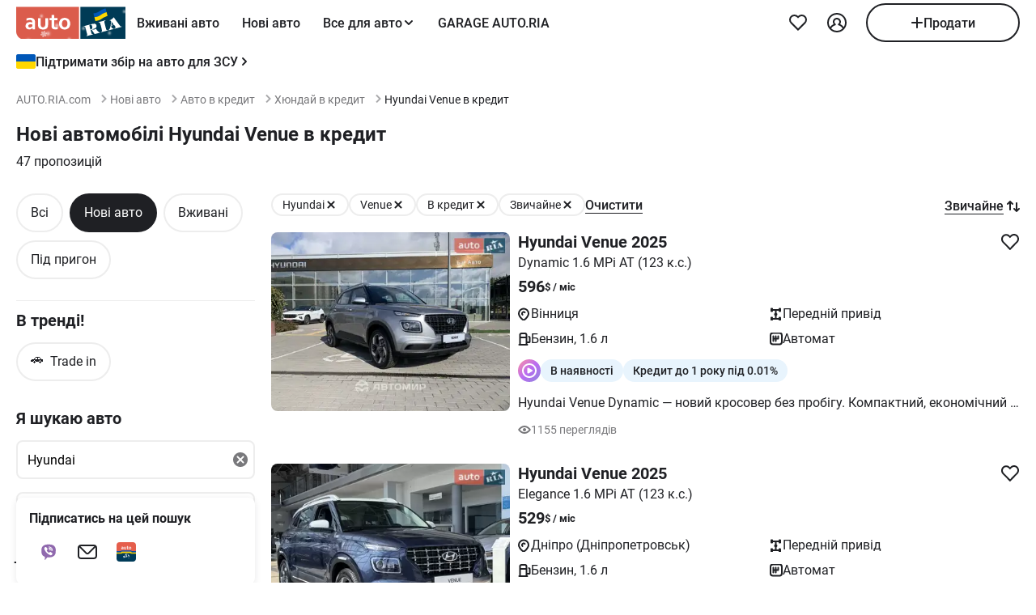

--- FILE ---
content_type: text/html; charset=utf-8
request_url: https://auto.ria.com/uk/newauto/marka-hyundai/model-venue/auto-credit/
body_size: 192949
content:
<!DOCTYPE html><html lang="uk"> <head>  <meta name="theme-color" content="#db5c4c"><meta charset='utf-8'> <style>@charset "UTF-8";@media(max-width:768px){body:has(#visibilityMenu:checked){overflow:hidden}}header div.container a.brand-message{margin-bottom:8px}header div.container.header-inner{padding-top:0;padding-bottom:0;margin-top:0;min-height:-moz-min-content;min-height:min-content}@media(min-width:769px){header div.container.header-inner{padding-bottom:8px;margin-top:4px}}header .header-inner .button-icon.opens-menu{order:1}header .header-inner .nav-wrap .nav-inner{min-width:336px}@media(max-width:768px){header .header-inner .nav-wrap .nav-inner label.ghost.opens-menu-label{top:0;right:0}}@media(min-width:769px){header .header-inner .nav-wrap .nav-inner .nav a.nav-link{padding:0 14px}}header .header-inner .nav-wrap .nav-inner .shared_mobile_header{padding-top:0;margin-top:0}header .header-inner .nav-wrap .nav-inner .shared_mobile_header .accounts-popup-body{width:100%;max-width:100%;min-height:-moz-max-content;min-height:max-content;flex-shrink:0}header .header-inner .nav-wrap .nav-inner .shared_mobile_header .accounts-popup-body .account{display:flex;align-items:center;gap:12px;margin-bottom:16px}header .header-inner .nav-wrap .nav-inner .shared_mobile_header .accounts-popup-body .account_avatar{display:block;width:56px;height:56px;overflow:hidden;border-radius:50%}header .header-inner .nav-wrap .nav-inner .shared_mobile_header .accounts-popup-body .account_avatar img{width:100%;height:100%;-o-object-fit:cover;object-fit:cover}header .header-inner .nav-wrap .nav-inner .shared_mobile_header .accounts-popup-body .account_avatar.gradient-bg{display:flex;align-items:center;justify-content:center;background:linear-gradient(135deg,#6485ff,#9ed6fb 48.96%,#b0fae9)}header .header-inner .nav-wrap .nav-inner .shared_mobile_header .accounts-popup-body .account-info{display:flex;flex-direction:column;gap:6px;flex:1;align-self:center;overflow:hidden}header .header-inner .nav-wrap .nav-inner .shared_mobile_header .accounts-popup-body .account-info-name{padding-right:24px;font-weight:700}header .header-inner .nav-wrap .nav-inner .shared_mobile_header .accounts-popup-body .account-info-footnote{font-size:14px}header .header-inner .nav-wrap .nav-inner .shared_mobile_header .accounts-popup-body .account-info-footnote .account_budget{display:flex;margin-top:4px;gap:8px;font-weight:400}header .header-inner .nav-wrap .nav-inner .shared_mobile_header .accounts-popup-body .button-main.btn-add a{height:48px}header .header-inner .nav-wrap .nav-inner .shared_mobile_header .personalization_chat{width:100%;display:flex;justify-content:space-between;gap:16px}header .header-inner .nav-wrap .nav-inner .shared_mobile_header .personalization_chat_link{max-width:-moz-max-content;max-width:max-content;display:flex;align-items:center;gap:16px}header .header-inner .nav-wrap .nav-inner .shared_mobile_header .personalization_chat_count{display:block;padding:2px 8px;border-radius:12px;font-size:14px;font-weight:400;color:#fff;background-color:#cc3737}*{box-sizing:border-box;scroll-behavior:smooth}html{-ms-text-size-adjust:100%;-webkit-text-size-adjust:100%;-webkit-font-smoothing:antialiased;-moz-osx-font-smoothing:grayscale;font: 16px/1.4 Roboto,sans-serif}body{margin:0;font-weight:400;font-family:Roboto,sans-serif;font-size:16px;line-height:1.2;-webkit-tap-highlight-color:transparent;color:#1f2024;background-color:#fff}@media(min-width:769px){body{overflow:hidden scroll}}article,aside,details,figcaption,figure,footer,header,main,menu,nav,section,summary{display:block}audio,canvas,progress,video{display:inline-block;vertical-align:baseline}sup{font-size:75%;line-height:0;position:relative;vertical-align:baseline;top:-.5em}svg:not(:root){overflow:hidden}.svg{display:inline-block;width:1em;height:1em;stroke-width:0;stroke:currentColor;fill:currentColor;vertical-align:middle}.svg:not(:root){overflow:hidden}hr{box-sizing:content-box}pre{overflow:auto}button[disabled],input[disabled]{cursor:default;opacity:.5}button::-moz-focus-inner,input::-moz-focus-inner{border:0;padding:0}figure{margin:0}.unstyle{margin:0;padding-left:0;list-style-type:none}.unstyle ol,.unstyle ul{padding-left:0;list-style-type:none}.unstyle ol.disc,.unstyle ul.disc{padding-left:25px;list-style-type:disc}.unstyle ol.decimal,.unstyle ul.decimal{padding-left:25px;list-style-type:decimal}.unstyle dd{margin-left:0}@media(max-width:768px){.m-unclick{pointer-events:none}}@media(min-width:769px){.d-unclick{pointer-events:none}}.clearfix:after,.clearfix:before{content:" ";display:block}.clearfix:after{clear:both}.text-l{text-align:left}.text-r{text-align:right}.text-c{text-align:center}.text-j{text-align:justify}a{text-decoration:none;color:inherit;touch-action:manipulation}.container,.app-content{width:100%;padding:0;margin:0 auto}@media(min-width:769px){.container,.app-content{max-width:1272px;padding:0 16px}}h1,h2,h3,h4,h5{margin:0 0 15px;font-weight:700;line-height:1.2}h1{margin:0 0 20px;font-size:30px}@media(min-width:769px){h1{font-size:42px}}h2{font-size:20px}@media(min-width:769px){h2{font-size:24px}}h3{font-size:16px}@media(min-width:769px){h3{font-size:18px}}h4{font-size:16px}h5{font-size:13px}.h2{display:block;font-size:20px;margin-bottom:20px;font-weight:700}@media(max-width:768px){.h2{font-size:16px}}.h3{display:block;font-size:20px;margin-bottom:1em;font-weight:700}.size11{font-size:11px}.size12{font-size:12px}.size13{font-size:13px}.size14{font-size:14px}.size16{font-size:16px}.size18{font-size:18px}.size20{font-size:20px}.size22{font-size:22px}.size24{font-size:24px}.size30{font-size:30px}.size32{font-size:32px}.white{color:#fff}.green{color:#07b75f}.grey{color:#79797c}.blue{color:#256799}.red{color:#cc3737}.link{border-bottom:1px solid transparent;cursor:pointer}.link:hover{border-bottom-color:currentColor}.link--line{cursor:pointer;border-bottom:1px solid currentColor}@media(min-width:769px){.link--line:hover{border-bottom-color:transparent}}.link--line .svg:last-child{margin:-1px -20px 0 4px}.link--arrow{margin-right:20px}.link--dotted{cursor:pointer;border-bottom:1px dotted currentColor}.link--dotted:hover{border-bottom-style:solid}.link--dotted .svg{margin-right:-20px}.link .svg:last-child{margin:-1px -20px 0 4px}.link+.svg{margin:-1px -20px 0 4px}.link+.svg.m-0{margin:0}.svg_bottom.i16_arr_next{transform:rotate(-90deg)}.no-padding-top{padding-top:0}.no-padding-bottom{padding-bottom:0}.p-12{padding:12px}.p-15{padding:15px}.p-24{padding:24px}@media(max-width:768px){.px-4-mobile{padding:0 4px}}@media(max-width:768px){.m-px-12{padding-left:12px;padding-right:12px}}.py-8{padding-top:8px;padding-bottom:8px}.pb-5{padding-bottom:5px}.pt-5{padding-top:5px}.pb-10{padding-bottom:10px}.pt-10{padding-top:10px}.pt-12{padding-top:12px}.pb-12{padding-bottom:12px}.pb-15{padding-bottom:15px}.pt-15{padding-top:15px}.pb-20{padding-bottom:20px}.pt-20{padding-top:20px}.pt-24{padding-top:24px}.pb-24{padding-bottom:24px}.py-16{padding-top:16px;padding-bottom:16px}.py-24{padding-top:24px;padding-bottom:24px}.px-12{padding-left:12px;padding-right:12px}.px-16{padding-left:16px;padding-right:16px}.no-margin-top{margin-top:0}.no-margin-bottom{margin-bottom:0}.m-auto{margin:0 auto}.mt-0{margin-top:0}.mx-8{margin:0 8px}@media(min-width:769px){.d-mx-12{margin-left:12px;margin-right:12px}}.mx-12{margin-left:12px;margin-right:12px}.my-16{margin-top:16px;margin-bottom:16px}.mb-0{margin-bottom:0}.mb-4{margin-bottom:4px}.mt-4{margin-top:4px}.mb-5{margin-bottom:5px}.mt-5{margin-top:5px}.mb-8{margin-bottom:8px}@media(min-width:769px){.d-mb-8{margin-bottom:8px}}.mt-8{margin-top:8px}.mb-10{margin-bottom:10px}.mt-10{margin-top:10px}.mt-12{margin-top:12px}.mt-36{margin-top:36px}.mb-12{margin-bottom:12px}.mb-15{margin-bottom:15px}.mt-15{margin-top:15px}.mb-16{margin-bottom:16px}.mt-16{margin-top:16px}.mr-16{margin-right:16px!important}.mb-20{margin-bottom:20px}.mt-20{margin-top:20px}.mb-24{margin-bottom:24px}.mb-36{margin-bottom:36px}.mt-24{margin-top:24px}.mt-30{margin-top:30px}.mt-32{margin-top:32px}.mt-40{margin-top:40px}.mb-28{margin-bottom:28px}.mb-30{margin-bottom:30px}.mb-32{margin-bottom:32px}.mb-40{margin-bottom:40px}.mb-48{margin-bottom:48px}.ml-5{margin-left:5px}.ml-16{margin-left:16px}.mr-10{margin-right:10px}.ml-auto{margin-left:auto}.mt-auto{margin-top:auto}@media(max-width:768px){.m-padding{padding-left:16px;padding-right:16px}}@media(max-width:768px){.m-p-4{padding-left:4px;padding-right:4px}.m-p-4 .m-padding{padding-left:12px;padding-right:12px}}@media(max-width:768px){.m-margin{margin-left:16px;margin-right:16px}}@media(max-width:768px){.m-m-4{margin-left:4px;margin-right:4px}}.m-0{margin:0!important}.boxed{display:inline-block;width:100%}.grid-2{display:grid;grid-gap:20px}@media(min-width:769px){.grid-2{grid-template-columns:repeat(2,1fr)}}.grid-3{display:grid;grid-gap:20px}@media(min-width:769px){.grid-3{grid-template-columns:repeat(3,1fr)}}.grid-4{display:grid;grid-gap:20px}@media(min-width:769px){.grid-4{grid-template-columns:repeat(4,1fr)}}.flex{display:flex}.i-flex{display:inline-flex}@media(max-width:768px){.m-flex{display:flex}.m-flex .m-list-item{flex:1 0 280px}}@media(max-width:768px){.m-column{flex-direction:column}}.f-space{justify-content:space-between}@media(max-width:768px){.m-f-space{justify-content:space-between}}.f-space-around{justify-content:space-around}.f-j-center{justify-content:center}.f-center{align-items:center}@media(min-width:769px){.d-f-center{align-items:center}}@media(max-width:768px){.m-f-center{align-items:center}}.f-end{align-items:flex-end}.f-start{align-items:flex-start}.f-column{flex-direction:column}@media(min-width:769px){.d-f-column{flex-direction:column}}.f-wrap{flex-wrap:wrap}@media(max-width:768px){.f-m-wrap{flex-wrap:wrap}}.f-1{flex:1}.align-end{align-self:flex-end}.align-start{align-self:flex-start}.gap-4{gap:4px}.gap-8{gap:8px}.gap-10{gap:10px}.gap-12{gap:12px}.gap-15{gap:15px}.gap-16{gap:16px}@media(max-width:768px){.m-gap-16{gap:16px}}.gap-20{gap:20px}.gap-24{gap:24px}@media(min-width:769px){.f-rotator:not(.flickity-enabled){display:grid;grid-template-columns:repeat(4,1fr);grid-gap:20px}}.d-block{display:block}@media(max-width:768px){.m-block{display:block!important}}.i-block{display:inline-block}.inline{display:inline}.nowrap{white-space:nowrap}.relative{position:relative}.absolute{position:absolute}.inset-0{top:0;right:0;bottom:0;left:0}.top-1-2{top:50%}.left-1-2{left:50%}.-translate-1-2{transform:translate(-50%,-50%)}@media(max-width:768px){.unscroll{overflow:auto;-ms-overflow-style:none;scrollbar-width:none}.unscroll::-webkit-scrollbar{display:none}}.show{display:block!important}.hide{display:none!important}@media(max-width:1024px){.mhide{display:none!important}}@media(min-width:1025px){.dhide{display:none!important}}.dot{padding:0 7px}.bold{font-weight:700}.underlined{border-bottom:1px solid currentColor;cursor:pointer}.underlined:hover{border-bottom-color:transparent}.w500{font-weight:500}.w600{font-weight:600}.pointer{cursor:pointer}img{vertical-align:middle;max-width:100%;height:auto;border:0}.photo-car{display:inline-block;position:relative;overflow:hidden;display:block;border-radius:8px}.photo-car:before{background-image:url("data:image/svg+xml,%3Csvg xmlns='http://www.w3.org/2000/svg' width='148' height='64' viewBox='0 0 148 64' class='load'%3E%3Cstyle%3E.load g%7Banimation:k1 800ms cubic-bezier(0.1,0.5,0.5,1) infinite%7D.load g:nth-of-type(2)%7Banimation-name:k2%7D@keyframes k1%7B0%25%7Btransform:scale(1)%7D50%25%7Btransform:scale(1.1) translate(-4px,-4px)%7D100%25%7Btransform:scale(1)%7D%7D@keyframes k2%7B0%25%7Btransform:scale(1.1) translate(-10px,-4px)%7D50%25%7Btransform:scale(1)%7D100%25%7Btransform:scale(1.1) translate(-10px,-4px)%7D%7D%3C/style%3E%3Cg%3E%3Cpath d='M68 30.9995H20V32.9995H68V30.9995Z' fill='white'/%3E%3Cpath d='M60 8H28C23.5817 8 20 11.5817 20 16V31H68V16C68 11.5817 64.4183 8 60 8Z' fill='%23DB5C4C'/%3E%3Cpath d='M68 33.0005H20V48.0005C20 52.4188 23.5817 56.0005 28 56.0005H60C64.4183 56.0005 68 52.4188 68 48.0005V33.0005Z' fill='%23003B56'/%3E%3Cpath d='M37.5981 40.0742L40.5511 40.4728L39.77 42.7693L42.8754 40.8524L46.3047 41.3458L44.6853 39.9224L49.2958 37.3981L43.3898 38.6887L41.4465 36.9995L40.8178 39.2581L37.5981 40.0742Z' fill='white'/%3E%3Cpath fill-rule='evenodd' clip-rule='evenodd' d='M36.3686 48.6056C36.3162 48.4111 36.2638 48.2166 36.2067 48.0268C36.321 47.9888 36.4543 47.9508 36.6067 47.9508C36.6407 47.9396 36.6694 47.9283 36.6943 47.9185C36.7955 47.8788 36.8352 47.8632 36.9116 47.9698C36.9687 48.0552 37.0306 48.1406 37.0926 48.226C37.1545 48.3115 37.2164 48.3969 37.2735 48.4823C37.445 48.729 37.6212 48.9757 37.7975 49.2225C37.9737 49.4692 38.1499 49.7159 38.3214 49.9627L38.6643 50.4182C38.6857 50.4466 38.7044 50.4857 38.7235 50.5254C38.7553 50.5918 38.7881 50.6602 38.8358 50.6839C38.896 50.7139 38.992 50.6846 39.0672 50.6616C39.0871 50.6556 39.1056 50.6499 39.1216 50.6459C39.2073 50.627 39.2978 50.6032 39.3883 50.5795C39.4788 50.5558 39.5693 50.5321 39.655 50.5131C39.9503 50.4372 40.2408 50.3613 40.5314 50.2853C40.8219 50.2094 41.1124 50.1335 41.4077 50.0576C41.503 50.0291 41.603 50.0054 41.703 49.9817C41.8031 49.9579 41.9031 49.9342 41.9983 49.9057C42.0121 49.9023 42.0289 49.8989 42.0474 49.8951C42.1315 49.8781 42.2494 49.8541 42.2651 49.7919C42.3296 49.6151 42.1347 49.6288 42.0156 49.6372C41.994 49.6387 41.9749 49.64 41.9602 49.64C41.7697 49.64 41.5983 49.5451 41.4458 49.4502C41.141 49.2604 40.8362 48.9947 40.6076 48.729L40.5835 48.701C40.3605 48.4421 40.1076 48.1484 39.9789 47.837C39.962 47.8033 39.9468 47.7564 39.9303 47.7056C39.8909 47.5843 39.8442 47.4406 39.7502 47.4004C39.6397 47.3532 39.4638 47.4494 39.3418 47.5162C39.3165 47.53 39.2936 47.5425 39.274 47.5523C39.2231 47.5748 39.1727 47.5977 39.1225 47.6205C38.8338 47.7518 38.5507 47.8805 38.2261 47.9129C37.826 47.9508 37.5022 47.8559 37.1211 47.7421C37.21 47.7148 37.3014 47.69 37.3935 47.665C37.5578 47.6204 37.7244 47.5751 37.8832 47.5143C38.0202 47.4569 38.1544 47.4103 38.2869 47.3643C38.5047 47.2887 38.7178 47.2147 38.931 47.0968C39.274 46.907 39.6169 46.7172 39.8455 46.3945C40.2646 45.8061 40.017 44.8002 39.4835 44.3637C39.195 44.1269 38.861 44.1463 38.5086 44.1668C38.4655 44.1693 38.4221 44.1718 38.3785 44.1739C37.9975 44.1929 37.6165 44.2688 37.2545 44.3447C36.7354 44.4481 36.2251 44.5868 35.7177 44.7247C35.4802 44.7892 35.2433 44.8536 35.0064 44.9141C34.0729 45.1608 33.1203 45.4076 32.1677 45.6543C32.0725 45.6733 31.9582 45.7492 32.0153 45.8631C32.0692 45.957 32.1992 45.9276 32.3112 45.9023C32.3576 45.8918 32.4009 45.8821 32.4345 45.8821C32.8017 45.8661 32.9013 46.2502 32.98 46.5538C32.9952 46.6124 33.0096 46.668 33.0251 46.7172C33.2338 47.341 33.3959 47.9881 33.5569 48.6312C33.6016 48.8098 33.6463 48.9881 33.6919 49.1655C33.7395 49.3269 33.7776 49.4929 33.8157 49.659C33.8538 49.8251 33.8919 49.9911 33.9395 50.1525C34.0538 50.5131 34.1681 50.9117 34.1681 51.2723C34.1491 51.4811 34.0919 51.5949 33.9014 51.6898C33.8743 51.7014 33.8433 51.7114 33.8116 51.7216C33.6877 51.7615 33.5549 51.8043 33.6157 51.9555C33.6635 52.0667 34.0583 51.9386 34.2304 51.8828C34.264 51.8719 34.2891 51.8637 34.3015 51.8606C34.8254 51.7278 35.3541 51.5902 35.8828 51.4526C36.4115 51.315 36.9401 51.1774 37.4641 51.0445C37.4821 51.04 37.5022 51.0356 37.5234 51.0308C37.5921 51.0155 37.6726 50.9976 37.7308 50.9686C37.8641 50.8927 37.826 50.7029 37.6736 50.7219C37.6409 50.7259 37.6047 50.7326 37.5664 50.7397C37.4266 50.7656 37.2599 50.7964 37.1402 50.7219C37.0102 50.6479 36.9164 50.4296 36.8588 50.2955L36.8544 50.2853C36.7757 50.0724 36.7169 49.8529 36.6584 49.6346C36.6178 49.4831 36.5774 49.3322 36.5305 49.1845C36.4734 48.9947 36.421 48.8002 36.3686 48.6056ZM35.9907 47.1884C35.9308 46.9468 35.8718 46.7086 35.8066 46.4704C35.7947 46.4036 35.7674 46.3083 35.7357 46.1978C35.6142 45.7748 35.4289 45.1294 35.8066 45.009C36.0543 44.9141 36.34 44.8192 36.6067 44.8192C36.8354 44.8192 36.9878 45.1608 37.064 45.3506C37.1973 45.6733 37.3307 46.0719 37.3498 46.4325C37.3543 46.5088 37.3684 46.5904 37.3827 46.6735C37.4291 46.942 37.4782 47.2265 37.2164 47.4004C37.083 47.4953 36.9306 47.5523 36.7592 47.5902C36.7434 47.5941 36.7074 47.6037 36.6602 47.6163C36.4785 47.6646 36.1305 47.7571 36.1305 47.7421C36.0813 47.5545 36.0358 47.3705 35.9907 47.1884Z' fill='white'/%3E%3Cpath d='M43.1701 46.9638C43.1605 46.926 43.151 46.8881 43.1414 46.85L42.7985 45.5974C42.7032 45.2178 42.5889 44.8572 42.4746 44.4965C42.4365 44.3257 42.3794 44.1549 42.3222 43.9841C42.3162 43.968 42.3099 43.9508 42.3033 43.9329C42.248 43.7816 42.1727 43.5755 42.0364 43.4906C41.9065 43.4187 41.7655 43.4449 41.6303 43.4701C41.5871 43.4781 41.5445 43.486 41.503 43.4906C41.3887 43.4906 41.1601 43.3767 41.3506 43.2629C41.5185 43.1599 41.7303 43.118 41.9324 43.0781C42.0283 43.0591 42.122 43.0406 42.2079 43.0161C42.7318 42.8833 43.2509 42.7457 43.77 42.6081C44.2892 42.4705 44.8084 42.3329 45.3324 42.2C45.344 42.1971 45.3561 42.1938 45.3686 42.1903C45.4377 42.1712 45.5184 42.1489 45.5991 42.181C45.7896 42.2569 45.5991 42.4278 45.4848 42.4657C45.3133 42.5037 45.1228 42.5606 45.0466 42.7314C44.9704 42.9023 45.0085 43.13 45.0466 43.3008C45.1851 44.0081 45.3551 44.6841 45.528 45.3714C45.5453 45.4403 45.5627 45.5092 45.58 45.5784C45.6753 45.9769 45.7706 46.3756 45.8849 46.7551C45.9146 46.8619 45.9407 46.9742 45.9671 47.0881C46.0251 47.3385 46.0849 47.5962 46.1897 47.818C46.2659 48.0078 46.3611 48.1406 46.4755 48.2925C46.5496 48.3848 46.8585 48.3333 46.9803 48.313L46.9898 48.3115C47.0851 48.2925 47.409 48.3304 47.2375 48.4823C47.1793 48.5113 47.0988 48.5292 47.0301 48.5445C47.0089 48.5492 46.9888 48.5537 46.9708 48.5582C46.4469 48.691 45.9277 48.8286 45.4085 48.9663C44.8894 49.1039 44.3702 49.2415 43.8463 49.3743C43.8105 49.3845 43.774 49.395 43.737 49.4057C43.4981 49.4747 43.2364 49.5502 42.989 49.5831C42.7985 49.621 42.9128 49.3743 43.0271 49.3364C43.0708 49.3146 43.1191 49.2975 43.1681 49.2802C43.2902 49.2371 43.4164 49.1925 43.4844 49.0706C43.5606 48.9188 43.5225 48.691 43.4844 48.5202C43.4681 48.3578 43.4378 48.2093 43.4055 48.0509C43.4001 48.0242 43.3946 47.9972 43.3891 47.9698C43.3377 47.6283 43.2554 47.3022 43.1701 46.9638Z' fill='white'/%3E%3Cpath fill-rule='evenodd' clip-rule='evenodd' d='M49.3765 45.6842C49.376 45.5941 49.3755 45.507 49.3713 45.4265C49.638 45.3506 49.9238 45.2937 50.2286 45.2937C50.3239 45.2652 50.4191 45.2415 50.5144 45.2178C50.6097 45.194 50.7049 45.1703 50.8001 45.1419C50.8251 45.1419 50.8684 45.1273 50.9123 45.1126C50.9688 45.0936 51.0264 45.0742 51.0478 45.0849C51.0573 45.0944 51.0812 45.1276 51.105 45.1608C51.1288 45.194 51.1526 45.2273 51.1621 45.2367C51.2012 45.2627 51.2314 45.2975 51.2587 45.329C51.2714 45.3437 51.2834 45.3576 51.2955 45.3696C51.3336 45.4171 51.3669 45.4645 51.4003 45.512C51.4336 45.5594 51.467 45.6068 51.5051 45.6543C51.515 45.6684 51.525 45.6827 51.5351 45.697C51.6608 45.8753 51.7979 46.0698 51.8861 46.2806C51.9623 46.4514 52.0385 46.6223 51.9623 46.8121C51.867 46.9829 51.6956 47.0968 51.5241 47.1727C51.5089 47.1803 51.4929 47.1871 51.4769 47.1939C51.4128 47.2213 51.3488 47.2486 51.3336 47.3245C51.3336 47.3814 51.3336 47.4574 51.4098 47.4763C51.4563 47.4763 51.5281 47.4512 51.584 47.4316C51.5968 47.4271 51.6087 47.4229 51.6194 47.4194C52.1052 47.296 52.5862 47.1679 53.0673 47.0398C53.5483 46.9117 54.0294 46.7836 54.5152 46.6602C54.7377 46.5969 54.9661 46.5394 55.1971 46.4813C55.3815 46.4349 55.5675 46.3881 55.7536 46.3376C55.8298 46.3186 55.906 46.2996 55.9822 46.2427C56.0345 46.1905 55.959 46.1543 55.9166 46.134C55.9128 46.1321 55.9092 46.1304 55.906 46.1288C55.8107 46.0908 55.7726 46.0908 55.6774 46.0908C55.5059 46.0908 55.3725 46.0908 55.2201 45.977C55.0868 45.8631 54.9534 45.7302 54.8391 45.5974C54.7019 45.4493 54.5853 45.2808 54.4687 45.1122C54.391 44.9999 54.3133 44.8875 54.2294 44.7812C53.2387 43.4716 52.2481 42.162 51.3145 40.8335C51.2193 40.6816 51.105 40.5298 50.9907 40.3969C50.8985 40.2745 50.8435 40.3372 50.7657 40.4257C50.747 40.447 50.727 40.4698 50.7049 40.4918C50.6602 40.5363 50.6161 40.5808 50.5722 40.6251C50.3537 40.8454 50.1395 41.0614 49.8857 41.251C49.5809 41.4788 49.257 41.6876 48.914 41.8394C48.8558 41.8568 48.7975 41.8725 48.7398 41.8879C48.6088 41.9231 48.4806 41.9575 48.3616 42.0102C48.171 42.1051 48.1901 42.2 48.3806 42.2569C48.4454 42.2754 48.5271 42.286 48.6133 42.2972C48.882 42.3321 49.1952 42.3727 49.1808 42.6745C49.1617 43.073 49.1236 43.4716 49.0855 43.8701C49.0588 44.0941 49.038 44.3166 49.0174 44.538C48.9645 45.1046 48.9123 45.6641 48.7616 46.2237C48.7567 46.2413 48.7518 46.259 48.7468 46.2769C48.5591 46.9516 48.3258 47.7898 47.6947 48.1596C47.6185 48.1976 47.409 48.4064 47.6376 48.4064C47.7049 48.4064 47.7655 48.3866 47.8274 48.3665C47.8706 48.3525 47.9144 48.3382 47.9615 48.3304C48.2282 48.264 48.4948 48.1928 48.7615 48.1217C49.0283 48.0505 49.295 47.9793 49.5618 47.9129C49.7858 47.8598 50.0038 47.8007 50.2191 47.7423C50.3885 47.6964 50.5562 47.651 50.724 47.6092C50.8383 47.5712 51.0288 47.4763 50.8573 47.3814C50.7762 47.3309 50.6788 47.3234 50.5826 47.316C50.498 47.3095 50.4142 47.3031 50.3429 47.2676C50.1524 47.1727 50 47.0778 49.8666 46.9259C49.8173 46.8686 49.768 46.8219 49.7201 46.7766C49.6572 46.7169 49.5969 46.6598 49.5428 46.5843C49.38 46.3484 49.3781 45.9979 49.3765 45.6842ZM49.8131 43.3027C50.1607 43.7832 50.5148 44.2727 50.8573 44.7623C50.5776 44.8373 50.304 44.9184 50.033 44.9986C49.8241 45.0605 49.6167 45.122 49.4094 45.1798C49.4475 44.7812 49.4665 44.4016 49.4856 44.0031C49.4856 43.7563 49.5046 43.4906 49.5237 43.2249C49.5237 43.2024 49.5287 43.1698 49.5343 43.1337C49.5475 43.0481 49.5639 42.9423 49.5237 42.9023C49.6194 43.0349 49.716 43.1684 49.8131 43.3027Z' fill='white'/%3E%3Cpath d='M51.39 25.7407C51.1527 25.8147 50.8815 25.8703 50.5595 25.9258C50.2374 25.9629 49.9493 25.9814 49.6612 25.9814C48.9493 25.9814 48.3731 25.8518 47.9324 25.611C47.4748 25.3518 47.1697 24.9999 46.9833 24.537C46.8477 24.2036 46.7799 23.7407 46.7799 23.1666V18.4259H45.2037V16.5741H46.7799V14H48.8307V16.5741H51.2713V18.4259H48.8477V22.8888C48.8477 23.2407 48.8985 23.4999 49.0002 23.6666C49.1697 23.9629 49.5256 24.111 50.0341 24.111C50.2713 24.111 50.5086 24.0925 50.7459 24.0555C50.9832 24.0185 51.2035 23.9629 51.4069 23.9073V25.7407H51.39Z' fill='white'/%3E%3Cpath fill-rule='evenodd' clip-rule='evenodd' d='M32.3394 24.7785H32.3733L32.4072 25.723H34.2715C34.2626 25.5469 34.2583 25.3501 34.2538 25.1409C34.2498 24.954 34.2456 24.7572 34.2376 24.5563C34.2207 24.1119 34.2207 23.5933 34.2207 22.9822V19.5193C34.2207 19.0563 34.1529 18.6304 34.0003 18.2415C33.8478 17.8526 33.6105 17.5193 33.3054 17.223C33.0004 16.9267 32.6105 16.7045 32.1529 16.5378C31.6953 16.3712 31.1529 16.2971 30.5428 16.2971C30.0174 16.2971 29.5259 16.3527 29.0513 16.4638C28.5767 16.5749 28.1361 16.723 27.7123 16.9267V18.686C28.2039 18.4823 28.6615 18.3341 29.0682 18.223C29.492 18.1304 29.9157 18.0749 30.3224 18.0749C30.6614 18.0749 30.9496 18.1119 31.1868 18.2045C31.4241 18.2971 31.6106 18.4267 31.7631 18.5749C31.9156 18.7415 32.0173 18.9082 32.0851 19.1119C32.1529 19.3156 32.1868 19.5193 32.1868 19.7415V20.1119C31.9495 20.0378 31.6784 19.9823 31.3733 19.9267C31.0682 19.8712 30.7292 19.8526 30.3733 19.8526C29.8818 19.8526 29.4242 19.9267 29.0174 20.0749C28.5937 20.223 28.2377 20.4267 27.9496 20.7045C27.6445 20.9823 27.4242 21.3156 27.2547 21.7045C27.0852 22.1119 27.0005 22.5378 27.0005 23.0378C27.0005 23.5008 27.0852 23.8896 27.2208 24.26C27.3734 24.6119 27.5598 24.9267 27.814 25.1859C28.0683 25.4452 28.3733 25.6489 28.7123 25.7785C29.0682 25.9081 29.4242 25.9822 29.8309 25.9822C30.136 25.9822 30.4072 25.9452 30.6614 25.8711C30.9157 25.797 31.1529 25.7044 31.3563 25.5748C31.5767 25.4637 31.7631 25.3341 31.9156 25.1859C32.0851 25.0563 32.2207 24.9082 32.3394 24.7785ZM31.5258 21.723C31.78 21.76 32.0004 21.7971 32.2038 21.8526V23.26C32.119 23.3711 32.0004 23.4822 31.8817 23.5933C31.7461 23.7045 31.6106 23.8156 31.458 23.9082C31.3055 24.0008 31.136 24.0748 30.9496 24.1304C30.7631 24.1859 30.5597 24.223 30.3563 24.223C30.1869 24.223 30.0343 24.2045 29.8818 24.1489C29.7292 24.0933 29.6106 24.0193 29.492 23.9267C29.3733 23.8156 29.2886 23.6859 29.2208 23.5378C29.153 23.3896 29.1191 23.2045 29.1191 23.0008C29.1191 22.5563 29.2716 22.223 29.5598 22.0008C29.8479 21.7785 30.2377 21.6674 30.7462 21.6674C31.0173 21.6674 31.2716 21.686 31.5258 21.723Z' fill='white'/%3E%3Cpath d='M38.1868 25.537C38.7461 25.8519 39.441 26 40.2884 26C40.7291 26 41.1359 25.9444 41.5088 25.8704C41.8647 25.7778 42.1867 25.6481 42.4748 25.4815C42.763 25.3148 43.0003 25.1111 43.2206 24.8704C43.424 24.6296 43.5935 24.3704 43.729 24.0741C43.9663 23.5556 44.085 22.9259 44.085 22.1852V16.5741H42.0342V22C42.0342 22.5371 41.9664 22.9445 41.8308 23.2408C41.6952 23.5371 41.4918 23.7778 41.2376 23.9259C40.9833 24.0741 40.6613 24.1482 40.2884 24.1482C39.9325 24.1482 39.6274 24.0741 39.3732 23.9445C39.119 23.7963 38.9156 23.5926 38.78 23.3148C38.6953 23.1667 38.6444 22.963 38.5936 22.7408C38.5597 22.5185 38.5427 22.2593 38.5427 21.9445V16.5741H36.4919V22.2037C36.4919 22.6111 36.5258 23 36.5936 23.3334C36.6784 23.6852 36.78 24 36.9326 24.2778C37.2038 24.7963 37.6275 25.2222 38.1868 25.537Z' fill='white'/%3E%3Cpath fill-rule='evenodd' clip-rule='evenodd' d='M60.7124 23.1302C60.8988 22.5377 61.0005 21.8895 61.0005 21.1673C61.0005 20.4451 60.9157 19.7969 60.6954 19.2043C60.509 18.6118 60.2208 18.1118 59.8649 17.6858C59.492 17.2599 59.0514 16.9266 58.526 16.7044C58.0005 16.4636 57.4073 16.3525 56.7463 16.3525C56.1023 16.3525 55.526 16.4636 55.0006 16.7044C54.4921 16.9266 54.0515 17.2599 53.6786 17.6858C53.3057 18.0932 53.0346 18.6118 52.8312 19.2043C52.6447 19.7969 52.543 20.4451 52.543 21.1673C52.543 21.8895 52.6278 22.5377 52.8312 23.1302C53.0176 23.7228 53.3057 24.2228 53.6617 24.6487C54.0345 25.0747 54.4752 25.408 55.0006 25.6302C55.526 25.871 56.1192 25.9821 56.7802 25.9821C57.4243 25.9821 58.0005 25.871 58.526 25.6302C59.0514 25.408 59.492 25.0747 59.8649 24.6487C60.2378 24.2413 60.509 23.7228 60.7124 23.1302ZM58.7293 19.871C58.831 20.2599 58.8819 20.6858 58.8819 21.1673C58.8819 21.6488 58.831 22.0932 58.7463 22.4636C58.6276 22.8339 58.4921 23.1488 58.3056 23.3895C58.1192 23.6488 57.8989 23.8339 57.6446 23.9636C57.3904 24.0932 57.1023 24.1488 56.7972 24.1488C56.4921 24.1488 56.204 24.0932 55.9497 23.9636C55.6955 23.8339 55.4752 23.6302 55.2887 23.3895C55.1023 23.1488 54.9498 22.8339 54.8481 22.4636C54.7464 22.0747 54.6955 21.6488 54.6955 21.1673C54.6955 20.6673 54.7464 20.2414 54.8481 19.871C54.9498 19.4821 55.0854 19.1858 55.2718 18.9266C55.4582 18.6673 55.6786 18.4821 55.9328 18.3525C56.187 18.2229 56.4582 18.1673 56.7633 18.1673C57.0684 18.1673 57.3565 18.2229 57.6107 18.3525C57.8819 18.4821 58.1022 18.6673 58.2887 18.9266C58.4751 19.1858 58.6277 19.5006 58.7293 19.871Z' fill='white'/%3E%3C/g%3E%3Cg%3E%3Cpath fill-rule='evenodd' clip-rule='evenodd' d='M101.625 18.5655C101.625 17.1979 102.146 15.9519 103 15C103.854 15.9519 104.375 17.1979 104.375 18.5655C104.35 20.0266 104.249 21.4861 104.147 22.9456C104.04 24.4858 103.933 26.0259 103.917 27.5673C103.849 30.3651 104.704 32.9929 105.743 35.5564C106.088 36.262 106.461 36.9528 106.834 37.6442L106.839 37.6521L107.941 37.4341C108.934 37.2392 109.579 36.2918 109.381 35.3173C109.207 34.4646 108.443 33.8725 107.59 33.8685L107.189 33.9107L108.085 26.5687C108.377 23.2992 110.095 20.4314 112.625 18.5655C113.06 18.2449 113.52 17.9518 114 17.6935V43.7705H107.87C107.411 46.2139 106.042 48.3427 104.117 49.8045C103.659 50.1143 103.276 50.523 103 51C102.724 50.523 102.341 50.1143 101.883 49.8045C99.958 48.3427 98.5886 46.2139 98.1302 43.7705H92V17.6935C92.4795 17.9518 92.9402 18.2449 93.375 18.5655C95.9051 20.4314 97.6228 23.2992 97.9154 26.5687L98.8105 33.9107L98.4095 33.8685C97.557 33.8724 96.7927 34.4646 96.6191 35.3173C96.4207 36.2918 97.0662 37.2392 98.0586 37.4341L99.1615 37.6521L99.1655 37.6446C99.539 36.9531 99.9121 36.2622 100.257 35.5564C101.296 32.9929 102.151 30.3651 102.083 27.5673C102.067 26.0259 101.96 24.4858 101.853 22.9456C101.751 21.4861 101.65 20.0266 101.625 18.5655ZM96.0534 26.3928C95.816 24.5202 95.0197 22.8163 93.8333 21.4489V34.7687H94.8717C95.1397 33.7495 95.8518 32.9071 96.791 32.4479L96.0534 26.3928ZM112.167 34.7687V21.4489C110.98 22.8163 110.184 24.5202 109.947 26.3928L109.209 32.4479C110.148 32.9071 110.86 33.7495 111.128 34.7687H112.167ZM105.012 38.1022C104.17 36.7061 103.492 35.2041 103 33.6224C102.508 35.2041 101.83 36.7061 100.988 38.1022C101.789 38.3412 102.486 38.8061 103 39.4313C103.514 38.8061 104.211 38.3412 105.012 38.1022ZM94.8717 36.5691H93.8333V41.9701H97.9583C97.9583 41.0572 98.0877 40.1725 98.3236 39.3329L97.4427 39.136C96.1869 38.7932 95.1991 37.8115 94.8717 36.5691ZM112.167 36.5691H111.128C110.801 37.8115 109.813 38.7932 108.557 39.136L107.676 39.3329C107.912 40.1725 108.042 41.0572 108.042 41.9701H112.167V36.5691ZM102.083 41.9701C102.083 40.8356 101.226 39.9022 100.114 39.7478C99.9081 40.4546 99.7917 41.1984 99.7917 41.9701H102.083ZM106.208 41.9701C106.208 41.1984 106.092 40.4546 105.886 39.7478C104.774 39.9022 103.917 40.8356 103.917 41.9701H106.208ZM102.083 43.7705H99.9993C100.337 45.219 101.072 46.5227 102.083 47.561V43.7705ZM106.001 43.7705H103.917V47.561C104.928 46.5227 105.663 45.219 106.001 43.7705Z' fill='%23003B56'/%3E%3Cpath fill-rule='evenodd' clip-rule='evenodd' d='M79 17C79 12.0294 83.0294 8 88 8H118C122.971 8 127 12.0294 127 17V47C127 51.9706 122.971 56 118 56H88C83.0294 56 79 51.9706 79 47V17ZM88 8.75H118C122.556 8.75 126.25 12.4437 126.25 17V47C126.25 51.5563 122.556 55.25 118 55.25H88C83.4437 55.25 79.75 51.5563 79.75 47V17C79.75 12.4437 83.4437 8.75 88 8.75Z' fill='%23003B56'/%3E%3C/g%3E%3C/svg%3E");background-size:contain;background-repeat:no-repeat;background-position:50%;position:absolute;top:0;left:0;right:0;bottom:0;margin:auto;max-width:148px;content:""}.photo-car:after{display:block;width:100%;padding-top:75%;position:inherit;box-sizing:border-box;content:""}.photo-car img{width:100%;position:absolute;top:0;right:0;left:0;bottom:0;margin:auto;min-height:100%;-o-object-fit:cover;object-fit:cover}.photo-car.loaded:before{background-image:none}.loading{position:relative;overflow:hidden;min-height:200px}.loading:after{display:block;background:rgba(255,255,255,.7);position:absolute;top:-10px;left:0;right:0;bottom:0;z-index:2;content:""}.loading:before{background-image:url("data:image/svg+xml,%3Csvg xmlns='http://www.w3.org/2000/svg' width='148' height='64' viewBox='0 0 148 64' class='load'%3E%3Cstyle%3E.load g%7Banimation:k1 800ms cubic-bezier(0.1,0.5,0.5,1) infinite%7D.load g:nth-of-type(2)%7Banimation-name:k2%7D@keyframes k1%7B0%25%7Btransform:scale(1)%7D50%25%7Btransform:scale(1.1) translate(-4px,-4px)%7D100%25%7Btransform:scale(1)%7D%7D@keyframes k2%7B0%25%7Btransform:scale(1.1) translate(-10px,-4px)%7D50%25%7Btransform:scale(1)%7D100%25%7Btransform:scale(1.1) translate(-10px,-4px)%7D%7D%3C/style%3E%3Cg%3E%3Cpath d='M68 30.9995H20V32.9995H68V30.9995Z' fill='white'/%3E%3Cpath d='M60 8H28C23.5817 8 20 11.5817 20 16V31H68V16C68 11.5817 64.4183 8 60 8Z' fill='%23DB5C4C'/%3E%3Cpath d='M68 33.0005H20V48.0005C20 52.4188 23.5817 56.0005 28 56.0005H60C64.4183 56.0005 68 52.4188 68 48.0005V33.0005Z' fill='%23003B56'/%3E%3Cpath d='M37.5981 40.0742L40.5511 40.4728L39.77 42.7693L42.8754 40.8524L46.3047 41.3458L44.6853 39.9224L49.2958 37.3981L43.3898 38.6887L41.4465 36.9995L40.8178 39.2581L37.5981 40.0742Z' fill='white'/%3E%3Cpath fill-rule='evenodd' clip-rule='evenodd' d='M36.3686 48.6056C36.3162 48.4111 36.2638 48.2166 36.2067 48.0268C36.321 47.9888 36.4543 47.9508 36.6067 47.9508C36.6407 47.9396 36.6694 47.9283 36.6943 47.9185C36.7955 47.8788 36.8352 47.8632 36.9116 47.9698C36.9687 48.0552 37.0306 48.1406 37.0926 48.226C37.1545 48.3115 37.2164 48.3969 37.2735 48.4823C37.445 48.729 37.6212 48.9757 37.7975 49.2225C37.9737 49.4692 38.1499 49.7159 38.3214 49.9627L38.6643 50.4182C38.6857 50.4466 38.7044 50.4857 38.7235 50.5254C38.7553 50.5918 38.7881 50.6602 38.8358 50.6839C38.896 50.7139 38.992 50.6846 39.0672 50.6616C39.0871 50.6556 39.1056 50.6499 39.1216 50.6459C39.2073 50.627 39.2978 50.6032 39.3883 50.5795C39.4788 50.5558 39.5693 50.5321 39.655 50.5131C39.9503 50.4372 40.2408 50.3613 40.5314 50.2853C40.8219 50.2094 41.1124 50.1335 41.4077 50.0576C41.503 50.0291 41.603 50.0054 41.703 49.9817C41.8031 49.9579 41.9031 49.9342 41.9983 49.9057C42.0121 49.9023 42.0289 49.8989 42.0474 49.8951C42.1315 49.8781 42.2494 49.8541 42.2651 49.7919C42.3296 49.6151 42.1347 49.6288 42.0156 49.6372C41.994 49.6387 41.9749 49.64 41.9602 49.64C41.7697 49.64 41.5983 49.5451 41.4458 49.4502C41.141 49.2604 40.8362 48.9947 40.6076 48.729L40.5835 48.701C40.3605 48.4421 40.1076 48.1484 39.9789 47.837C39.962 47.8033 39.9468 47.7564 39.9303 47.7056C39.8909 47.5843 39.8442 47.4406 39.7502 47.4004C39.6397 47.3532 39.4638 47.4494 39.3418 47.5162C39.3165 47.53 39.2936 47.5425 39.274 47.5523C39.2231 47.5748 39.1727 47.5977 39.1225 47.6205C38.8338 47.7518 38.5507 47.8805 38.2261 47.9129C37.826 47.9508 37.5022 47.8559 37.1211 47.7421C37.21 47.7148 37.3014 47.69 37.3935 47.665C37.5578 47.6204 37.7244 47.5751 37.8832 47.5143C38.0202 47.4569 38.1544 47.4103 38.2869 47.3643C38.5047 47.2887 38.7178 47.2147 38.931 47.0968C39.274 46.907 39.6169 46.7172 39.8455 46.3945C40.2646 45.8061 40.017 44.8002 39.4835 44.3637C39.195 44.1269 38.861 44.1463 38.5086 44.1668C38.4655 44.1693 38.4221 44.1718 38.3785 44.1739C37.9975 44.1929 37.6165 44.2688 37.2545 44.3447C36.7354 44.4481 36.2251 44.5868 35.7177 44.7247C35.4802 44.7892 35.2433 44.8536 35.0064 44.9141C34.0729 45.1608 33.1203 45.4076 32.1677 45.6543C32.0725 45.6733 31.9582 45.7492 32.0153 45.8631C32.0692 45.957 32.1992 45.9276 32.3112 45.9023C32.3576 45.8918 32.4009 45.8821 32.4345 45.8821C32.8017 45.8661 32.9013 46.2502 32.98 46.5538C32.9952 46.6124 33.0096 46.668 33.0251 46.7172C33.2338 47.341 33.3959 47.9881 33.5569 48.6312C33.6016 48.8098 33.6463 48.9881 33.6919 49.1655C33.7395 49.3269 33.7776 49.4929 33.8157 49.659C33.8538 49.8251 33.8919 49.9911 33.9395 50.1525C34.0538 50.5131 34.1681 50.9117 34.1681 51.2723C34.1491 51.4811 34.0919 51.5949 33.9014 51.6898C33.8743 51.7014 33.8433 51.7114 33.8116 51.7216C33.6877 51.7615 33.5549 51.8043 33.6157 51.9555C33.6635 52.0667 34.0583 51.9386 34.2304 51.8828C34.264 51.8719 34.2891 51.8637 34.3015 51.8606C34.8254 51.7278 35.3541 51.5902 35.8828 51.4526C36.4115 51.315 36.9401 51.1774 37.4641 51.0445C37.4821 51.04 37.5022 51.0356 37.5234 51.0308C37.5921 51.0155 37.6726 50.9976 37.7308 50.9686C37.8641 50.8927 37.826 50.7029 37.6736 50.7219C37.6409 50.7259 37.6047 50.7326 37.5664 50.7397C37.4266 50.7656 37.2599 50.7964 37.1402 50.7219C37.0102 50.6479 36.9164 50.4296 36.8588 50.2955L36.8544 50.2853C36.7757 50.0724 36.7169 49.8529 36.6584 49.6346C36.6178 49.4831 36.5774 49.3322 36.5305 49.1845C36.4734 48.9947 36.421 48.8002 36.3686 48.6056ZM35.9907 47.1884C35.9308 46.9468 35.8718 46.7086 35.8066 46.4704C35.7947 46.4036 35.7674 46.3083 35.7357 46.1978C35.6142 45.7748 35.4289 45.1294 35.8066 45.009C36.0543 44.9141 36.34 44.8192 36.6067 44.8192C36.8354 44.8192 36.9878 45.1608 37.064 45.3506C37.1973 45.6733 37.3307 46.0719 37.3498 46.4325C37.3543 46.5088 37.3684 46.5904 37.3827 46.6735C37.4291 46.942 37.4782 47.2265 37.2164 47.4004C37.083 47.4953 36.9306 47.5523 36.7592 47.5902C36.7434 47.5941 36.7074 47.6037 36.6602 47.6163C36.4785 47.6646 36.1305 47.7571 36.1305 47.7421C36.0813 47.5545 36.0358 47.3705 35.9907 47.1884Z' fill='white'/%3E%3Cpath d='M43.1701 46.9638C43.1605 46.926 43.151 46.8881 43.1414 46.85L42.7985 45.5974C42.7032 45.2178 42.5889 44.8572 42.4746 44.4965C42.4365 44.3257 42.3794 44.1549 42.3222 43.9841C42.3162 43.968 42.3099 43.9508 42.3033 43.9329C42.248 43.7816 42.1727 43.5755 42.0364 43.4906C41.9065 43.4187 41.7655 43.4449 41.6303 43.4701C41.5871 43.4781 41.5445 43.486 41.503 43.4906C41.3887 43.4906 41.1601 43.3767 41.3506 43.2629C41.5185 43.1599 41.7303 43.118 41.9324 43.0781C42.0283 43.0591 42.122 43.0406 42.2079 43.0161C42.7318 42.8833 43.2509 42.7457 43.77 42.6081C44.2892 42.4705 44.8084 42.3329 45.3324 42.2C45.344 42.1971 45.3561 42.1938 45.3686 42.1903C45.4377 42.1712 45.5184 42.1489 45.5991 42.181C45.7896 42.2569 45.5991 42.4278 45.4848 42.4657C45.3133 42.5037 45.1228 42.5606 45.0466 42.7314C44.9704 42.9023 45.0085 43.13 45.0466 43.3008C45.1851 44.0081 45.3551 44.6841 45.528 45.3714C45.5453 45.4403 45.5627 45.5092 45.58 45.5784C45.6753 45.9769 45.7706 46.3756 45.8849 46.7551C45.9146 46.8619 45.9407 46.9742 45.9671 47.0881C46.0251 47.3385 46.0849 47.5962 46.1897 47.818C46.2659 48.0078 46.3611 48.1406 46.4755 48.2925C46.5496 48.3848 46.8585 48.3333 46.9803 48.313L46.9898 48.3115C47.0851 48.2925 47.409 48.3304 47.2375 48.4823C47.1793 48.5113 47.0988 48.5292 47.0301 48.5445C47.0089 48.5492 46.9888 48.5537 46.9708 48.5582C46.4469 48.691 45.9277 48.8286 45.4085 48.9663C44.8894 49.1039 44.3702 49.2415 43.8463 49.3743C43.8105 49.3845 43.774 49.395 43.737 49.4057C43.4981 49.4747 43.2364 49.5502 42.989 49.5831C42.7985 49.621 42.9128 49.3743 43.0271 49.3364C43.0708 49.3146 43.1191 49.2975 43.1681 49.2802C43.2902 49.2371 43.4164 49.1925 43.4844 49.0706C43.5606 48.9188 43.5225 48.691 43.4844 48.5202C43.4681 48.3578 43.4378 48.2093 43.4055 48.0509C43.4001 48.0242 43.3946 47.9972 43.3891 47.9698C43.3377 47.6283 43.2554 47.3022 43.1701 46.9638Z' fill='white'/%3E%3Cpath fill-rule='evenodd' clip-rule='evenodd' d='M49.3765 45.6842C49.376 45.5941 49.3755 45.507 49.3713 45.4265C49.638 45.3506 49.9238 45.2937 50.2286 45.2937C50.3239 45.2652 50.4191 45.2415 50.5144 45.2178C50.6097 45.194 50.7049 45.1703 50.8001 45.1419C50.8251 45.1419 50.8684 45.1273 50.9123 45.1126C50.9688 45.0936 51.0264 45.0742 51.0478 45.0849C51.0573 45.0944 51.0812 45.1276 51.105 45.1608C51.1288 45.194 51.1526 45.2273 51.1621 45.2367C51.2012 45.2627 51.2314 45.2975 51.2587 45.329C51.2714 45.3437 51.2834 45.3576 51.2955 45.3696C51.3336 45.4171 51.3669 45.4645 51.4003 45.512C51.4336 45.5594 51.467 45.6068 51.5051 45.6543C51.515 45.6684 51.525 45.6827 51.5351 45.697C51.6608 45.8753 51.7979 46.0698 51.8861 46.2806C51.9623 46.4514 52.0385 46.6223 51.9623 46.8121C51.867 46.9829 51.6956 47.0968 51.5241 47.1727C51.5089 47.1803 51.4929 47.1871 51.4769 47.1939C51.4128 47.2213 51.3488 47.2486 51.3336 47.3245C51.3336 47.3814 51.3336 47.4574 51.4098 47.4763C51.4563 47.4763 51.5281 47.4512 51.584 47.4316C51.5968 47.4271 51.6087 47.4229 51.6194 47.4194C52.1052 47.296 52.5862 47.1679 53.0673 47.0398C53.5483 46.9117 54.0294 46.7836 54.5152 46.6602C54.7377 46.5969 54.9661 46.5394 55.1971 46.4813C55.3815 46.4349 55.5675 46.3881 55.7536 46.3376C55.8298 46.3186 55.906 46.2996 55.9822 46.2427C56.0345 46.1905 55.959 46.1543 55.9166 46.134C55.9128 46.1321 55.9092 46.1304 55.906 46.1288C55.8107 46.0908 55.7726 46.0908 55.6774 46.0908C55.5059 46.0908 55.3725 46.0908 55.2201 45.977C55.0868 45.8631 54.9534 45.7302 54.8391 45.5974C54.7019 45.4493 54.5853 45.2808 54.4687 45.1122C54.391 44.9999 54.3133 44.8875 54.2294 44.7812C53.2387 43.4716 52.2481 42.162 51.3145 40.8335C51.2193 40.6816 51.105 40.5298 50.9907 40.3969C50.8985 40.2745 50.8435 40.3372 50.7657 40.4257C50.747 40.447 50.727 40.4698 50.7049 40.4918C50.6602 40.5363 50.6161 40.5808 50.5722 40.6251C50.3537 40.8454 50.1395 41.0614 49.8857 41.251C49.5809 41.4788 49.257 41.6876 48.914 41.8394C48.8558 41.8568 48.7975 41.8725 48.7398 41.8879C48.6088 41.9231 48.4806 41.9575 48.3616 42.0102C48.171 42.1051 48.1901 42.2 48.3806 42.2569C48.4454 42.2754 48.5271 42.286 48.6133 42.2972C48.882 42.3321 49.1952 42.3727 49.1808 42.6745C49.1617 43.073 49.1236 43.4716 49.0855 43.8701C49.0588 44.0941 49.038 44.3166 49.0174 44.538C48.9645 45.1046 48.9123 45.6641 48.7616 46.2237C48.7567 46.2413 48.7518 46.259 48.7468 46.2769C48.5591 46.9516 48.3258 47.7898 47.6947 48.1596C47.6185 48.1976 47.409 48.4064 47.6376 48.4064C47.7049 48.4064 47.7655 48.3866 47.8274 48.3665C47.8706 48.3525 47.9144 48.3382 47.9615 48.3304C48.2282 48.264 48.4948 48.1928 48.7615 48.1217C49.0283 48.0505 49.295 47.9793 49.5618 47.9129C49.7858 47.8598 50.0038 47.8007 50.2191 47.7423C50.3885 47.6964 50.5562 47.651 50.724 47.6092C50.8383 47.5712 51.0288 47.4763 50.8573 47.3814C50.7762 47.3309 50.6788 47.3234 50.5826 47.316C50.498 47.3095 50.4142 47.3031 50.3429 47.2676C50.1524 47.1727 50 47.0778 49.8666 46.9259C49.8173 46.8686 49.768 46.8219 49.7201 46.7766C49.6572 46.7169 49.5969 46.6598 49.5428 46.5843C49.38 46.3484 49.3781 45.9979 49.3765 45.6842ZM49.8131 43.3027C50.1607 43.7832 50.5148 44.2727 50.8573 44.7623C50.5776 44.8373 50.304 44.9184 50.033 44.9986C49.8241 45.0605 49.6167 45.122 49.4094 45.1798C49.4475 44.7812 49.4665 44.4016 49.4856 44.0031C49.4856 43.7563 49.5046 43.4906 49.5237 43.2249C49.5237 43.2024 49.5287 43.1698 49.5343 43.1337C49.5475 43.0481 49.5639 42.9423 49.5237 42.9023C49.6194 43.0349 49.716 43.1684 49.8131 43.3027Z' fill='white'/%3E%3Cpath d='M51.39 25.7407C51.1527 25.8147 50.8815 25.8703 50.5595 25.9258C50.2374 25.9629 49.9493 25.9814 49.6612 25.9814C48.9493 25.9814 48.3731 25.8518 47.9324 25.611C47.4748 25.3518 47.1697 24.9999 46.9833 24.537C46.8477 24.2036 46.7799 23.7407 46.7799 23.1666V18.4259H45.2037V16.5741H46.7799V14H48.8307V16.5741H51.2713V18.4259H48.8477V22.8888C48.8477 23.2407 48.8985 23.4999 49.0002 23.6666C49.1697 23.9629 49.5256 24.111 50.0341 24.111C50.2713 24.111 50.5086 24.0925 50.7459 24.0555C50.9832 24.0185 51.2035 23.9629 51.4069 23.9073V25.7407H51.39Z' fill='white'/%3E%3Cpath fill-rule='evenodd' clip-rule='evenodd' d='M32.3394 24.7785H32.3733L32.4072 25.723H34.2715C34.2626 25.5469 34.2583 25.3501 34.2538 25.1409C34.2498 24.954 34.2456 24.7572 34.2376 24.5563C34.2207 24.1119 34.2207 23.5933 34.2207 22.9822V19.5193C34.2207 19.0563 34.1529 18.6304 34.0003 18.2415C33.8478 17.8526 33.6105 17.5193 33.3054 17.223C33.0004 16.9267 32.6105 16.7045 32.1529 16.5378C31.6953 16.3712 31.1529 16.2971 30.5428 16.2971C30.0174 16.2971 29.5259 16.3527 29.0513 16.4638C28.5767 16.5749 28.1361 16.723 27.7123 16.9267V18.686C28.2039 18.4823 28.6615 18.3341 29.0682 18.223C29.492 18.1304 29.9157 18.0749 30.3224 18.0749C30.6614 18.0749 30.9496 18.1119 31.1868 18.2045C31.4241 18.2971 31.6106 18.4267 31.7631 18.5749C31.9156 18.7415 32.0173 18.9082 32.0851 19.1119C32.1529 19.3156 32.1868 19.5193 32.1868 19.7415V20.1119C31.9495 20.0378 31.6784 19.9823 31.3733 19.9267C31.0682 19.8712 30.7292 19.8526 30.3733 19.8526C29.8818 19.8526 29.4242 19.9267 29.0174 20.0749C28.5937 20.223 28.2377 20.4267 27.9496 20.7045C27.6445 20.9823 27.4242 21.3156 27.2547 21.7045C27.0852 22.1119 27.0005 22.5378 27.0005 23.0378C27.0005 23.5008 27.0852 23.8896 27.2208 24.26C27.3734 24.6119 27.5598 24.9267 27.814 25.1859C28.0683 25.4452 28.3733 25.6489 28.7123 25.7785C29.0682 25.9081 29.4242 25.9822 29.8309 25.9822C30.136 25.9822 30.4072 25.9452 30.6614 25.8711C30.9157 25.797 31.1529 25.7044 31.3563 25.5748C31.5767 25.4637 31.7631 25.3341 31.9156 25.1859C32.0851 25.0563 32.2207 24.9082 32.3394 24.7785ZM31.5258 21.723C31.78 21.76 32.0004 21.7971 32.2038 21.8526V23.26C32.119 23.3711 32.0004 23.4822 31.8817 23.5933C31.7461 23.7045 31.6106 23.8156 31.458 23.9082C31.3055 24.0008 31.136 24.0748 30.9496 24.1304C30.7631 24.1859 30.5597 24.223 30.3563 24.223C30.1869 24.223 30.0343 24.2045 29.8818 24.1489C29.7292 24.0933 29.6106 24.0193 29.492 23.9267C29.3733 23.8156 29.2886 23.6859 29.2208 23.5378C29.153 23.3896 29.1191 23.2045 29.1191 23.0008C29.1191 22.5563 29.2716 22.223 29.5598 22.0008C29.8479 21.7785 30.2377 21.6674 30.7462 21.6674C31.0173 21.6674 31.2716 21.686 31.5258 21.723Z' fill='white'/%3E%3Cpath d='M38.1868 25.537C38.7461 25.8519 39.441 26 40.2884 26C40.7291 26 41.1359 25.9444 41.5088 25.8704C41.8647 25.7778 42.1867 25.6481 42.4748 25.4815C42.763 25.3148 43.0003 25.1111 43.2206 24.8704C43.424 24.6296 43.5935 24.3704 43.729 24.0741C43.9663 23.5556 44.085 22.9259 44.085 22.1852V16.5741H42.0342V22C42.0342 22.5371 41.9664 22.9445 41.8308 23.2408C41.6952 23.5371 41.4918 23.7778 41.2376 23.9259C40.9833 24.0741 40.6613 24.1482 40.2884 24.1482C39.9325 24.1482 39.6274 24.0741 39.3732 23.9445C39.119 23.7963 38.9156 23.5926 38.78 23.3148C38.6953 23.1667 38.6444 22.963 38.5936 22.7408C38.5597 22.5185 38.5427 22.2593 38.5427 21.9445V16.5741H36.4919V22.2037C36.4919 22.6111 36.5258 23 36.5936 23.3334C36.6784 23.6852 36.78 24 36.9326 24.2778C37.2038 24.7963 37.6275 25.2222 38.1868 25.537Z' fill='white'/%3E%3Cpath fill-rule='evenodd' clip-rule='evenodd' d='M60.7124 23.1302C60.8988 22.5377 61.0005 21.8895 61.0005 21.1673C61.0005 20.4451 60.9157 19.7969 60.6954 19.2043C60.509 18.6118 60.2208 18.1118 59.8649 17.6858C59.492 17.2599 59.0514 16.9266 58.526 16.7044C58.0005 16.4636 57.4073 16.3525 56.7463 16.3525C56.1023 16.3525 55.526 16.4636 55.0006 16.7044C54.4921 16.9266 54.0515 17.2599 53.6786 17.6858C53.3057 18.0932 53.0346 18.6118 52.8312 19.2043C52.6447 19.7969 52.543 20.4451 52.543 21.1673C52.543 21.8895 52.6278 22.5377 52.8312 23.1302C53.0176 23.7228 53.3057 24.2228 53.6617 24.6487C54.0345 25.0747 54.4752 25.408 55.0006 25.6302C55.526 25.871 56.1192 25.9821 56.7802 25.9821C57.4243 25.9821 58.0005 25.871 58.526 25.6302C59.0514 25.408 59.492 25.0747 59.8649 24.6487C60.2378 24.2413 60.509 23.7228 60.7124 23.1302ZM58.7293 19.871C58.831 20.2599 58.8819 20.6858 58.8819 21.1673C58.8819 21.6488 58.831 22.0932 58.7463 22.4636C58.6276 22.8339 58.4921 23.1488 58.3056 23.3895C58.1192 23.6488 57.8989 23.8339 57.6446 23.9636C57.3904 24.0932 57.1023 24.1488 56.7972 24.1488C56.4921 24.1488 56.204 24.0932 55.9497 23.9636C55.6955 23.8339 55.4752 23.6302 55.2887 23.3895C55.1023 23.1488 54.9498 22.8339 54.8481 22.4636C54.7464 22.0747 54.6955 21.6488 54.6955 21.1673C54.6955 20.6673 54.7464 20.2414 54.8481 19.871C54.9498 19.4821 55.0854 19.1858 55.2718 18.9266C55.4582 18.6673 55.6786 18.4821 55.9328 18.3525C56.187 18.2229 56.4582 18.1673 56.7633 18.1673C57.0684 18.1673 57.3565 18.2229 57.6107 18.3525C57.8819 18.4821 58.1022 18.6673 58.2887 18.9266C58.4751 19.1858 58.6277 19.5006 58.7293 19.871Z' fill='white'/%3E%3C/g%3E%3Cg%3E%3Cpath fill-rule='evenodd' clip-rule='evenodd' d='M101.625 18.5655C101.625 17.1979 102.146 15.9519 103 15C103.854 15.9519 104.375 17.1979 104.375 18.5655C104.35 20.0266 104.249 21.4861 104.147 22.9456C104.04 24.4858 103.933 26.0259 103.917 27.5673C103.849 30.3651 104.704 32.9929 105.743 35.5564C106.088 36.262 106.461 36.9528 106.834 37.6442L106.839 37.6521L107.941 37.4341C108.934 37.2392 109.579 36.2918 109.381 35.3173C109.207 34.4646 108.443 33.8725 107.59 33.8685L107.189 33.9107L108.085 26.5687C108.377 23.2992 110.095 20.4314 112.625 18.5655C113.06 18.2449 113.52 17.9518 114 17.6935V43.7705H107.87C107.411 46.2139 106.042 48.3427 104.117 49.8045C103.659 50.1143 103.276 50.523 103 51C102.724 50.523 102.341 50.1143 101.883 49.8045C99.958 48.3427 98.5886 46.2139 98.1302 43.7705H92V17.6935C92.4795 17.9518 92.9402 18.2449 93.375 18.5655C95.9051 20.4314 97.6228 23.2992 97.9154 26.5687L98.8105 33.9107L98.4095 33.8685C97.557 33.8724 96.7927 34.4646 96.6191 35.3173C96.4207 36.2918 97.0662 37.2392 98.0586 37.4341L99.1615 37.6521L99.1655 37.6446C99.539 36.9531 99.9121 36.2622 100.257 35.5564C101.296 32.9929 102.151 30.3651 102.083 27.5673C102.067 26.0259 101.96 24.4858 101.853 22.9456C101.751 21.4861 101.65 20.0266 101.625 18.5655ZM96.0534 26.3928C95.816 24.5202 95.0197 22.8163 93.8333 21.4489V34.7687H94.8717C95.1397 33.7495 95.8518 32.9071 96.791 32.4479L96.0534 26.3928ZM112.167 34.7687V21.4489C110.98 22.8163 110.184 24.5202 109.947 26.3928L109.209 32.4479C110.148 32.9071 110.86 33.7495 111.128 34.7687H112.167ZM105.012 38.1022C104.17 36.7061 103.492 35.2041 103 33.6224C102.508 35.2041 101.83 36.7061 100.988 38.1022C101.789 38.3412 102.486 38.8061 103 39.4313C103.514 38.8061 104.211 38.3412 105.012 38.1022ZM94.8717 36.5691H93.8333V41.9701H97.9583C97.9583 41.0572 98.0877 40.1725 98.3236 39.3329L97.4427 39.136C96.1869 38.7932 95.1991 37.8115 94.8717 36.5691ZM112.167 36.5691H111.128C110.801 37.8115 109.813 38.7932 108.557 39.136L107.676 39.3329C107.912 40.1725 108.042 41.0572 108.042 41.9701H112.167V36.5691ZM102.083 41.9701C102.083 40.8356 101.226 39.9022 100.114 39.7478C99.9081 40.4546 99.7917 41.1984 99.7917 41.9701H102.083ZM106.208 41.9701C106.208 41.1984 106.092 40.4546 105.886 39.7478C104.774 39.9022 103.917 40.8356 103.917 41.9701H106.208ZM102.083 43.7705H99.9993C100.337 45.219 101.072 46.5227 102.083 47.561V43.7705ZM106.001 43.7705H103.917V47.561C104.928 46.5227 105.663 45.219 106.001 43.7705Z' fill='%23003B56'/%3E%3Cpath fill-rule='evenodd' clip-rule='evenodd' d='M79 17C79 12.0294 83.0294 8 88 8H118C122.971 8 127 12.0294 127 17V47C127 51.9706 122.971 56 118 56H88C83.0294 56 79 51.9706 79 47V17ZM88 8.75H118C122.556 8.75 126.25 12.4437 126.25 17V47C126.25 51.5563 122.556 55.25 118 55.25H88C83.4437 55.25 79.75 51.5563 79.75 47V17C79.75 12.4437 83.4437 8.75 88 8.75Z' fill='%23003B56'/%3E%3C/g%3E%3C/svg%3E");background-size:contain;background-repeat:no-repeat;background-position:center;position:absolute;top:50%;left:0;right:0;height:160px;margin:auto;max-width:148px;z-index:3;transform:translateY(-50%);content:""}.loading-car{position:relative;overflow:hidden;min-height:200px}.loading-car:before{background-image:url("data:image/svg+xml,%3Csvg xmlns='http://www.w3.org/2000/svg' xmlns:xlink='http://www.w3.org/1999/xlink' viewBox='0 0 120 120' shape-rendering='geometricPrecision' text-rendering='geometricPrecision'%3E%3Cstyle%3E%23evXb4dYk95z3_tr%7Banimation:evXb4dYk95z3_tr__tr 1000ms linear infinite normal forwards;transform:translate(59.999989px,60px) rotate(0)%7D%23evXb4dYk95z3_tr path%7Btransform:translate(-59.999989px,-60px)%7D@keyframes evXb4dYk95z3_tr__tr%7B0%25%7Btransform:translate(59.999989px,60px) rotate(0deg)%7D50%25%7Btransform:translate(59.999989px,60px) rotate(0deg);animation-timing-function:cubic-bezier(0.785,0.135,0.15,0.86)%7D100%25%7Btransform:translate(59.999989px,60px) rotate(360deg)%7D%7D%3C/style%3E%3Cpath d='M0,16C0,7.16344,7.16344,0,16,0h88c8.837,0,16,7.16344,16,16v88c0,8.837-7.163,16-16,16h-88c-8.83656,0-16-7.163-16-16v-88Z' fill='%23fff'/%3E%3Cg id='evXb4dYk95z3_tr' transform='translate(59.999989,60) rotate(0)'%3E%3Cpath d='M91.1958,45.3994h-4.0741c-1.0824,0-2.7615,3.4651-2.7615,3.4651s-1.5934-2.4926-3.3773-5.1928L58.6755,65.9693c-.5436.5427-1.4163.5549-1.9732.0267L45.6734,55.5423c-.5714-.5415-.5991-1.446-.0615-2.0215l2.9555-3.1653c.5364-.5743,1.4344-.6034,2.0057-.0631l6.762,6.3851L76.6448,37.448c-.2374-.2853-.4038-.448-.4737-.448h-32.3419c-.6051,0-8.1879,11.8645-8.1879,11.8645s-1.6803-3.4651-2.7615-3.4651h-4.0753c-3.3111,0-3.1194,2.563-2.2914,4.4231s5.5917,1.6452,5.5917,1.6452-3.5546,2.9102-3.5546,5.7319v24.2196c0,.873.7027,1.5808,1.5694,1.5808h9.3125c.8666,0,1.5693-.7078,1.5693-1.5808v-5.4321h37.9962v5.4321c0,.873.7028,1.5808,1.5694,1.5808h9.3137c.8667,0,1.5694-.7078,1.5694-1.5808v-24.2208c0-2.8217-3.5546-5.732-3.5546-5.732s4.7648.2137,5.5916-1.6451c.8281-1.8601,1.0186-4.4231-2.2913-4.4231v.0012Z' fill='%231f2024'/%3E%3C/g%3E%3C/svg%3E");background-size:contain;background-repeat:no-repeat;background-position:50%;position:absolute;top:0;left:0;right:0;bottom:0;margin:auto;max-width:148px;z-index:11;content:""}button{display:inline-block;border:none;padding:0;margin:0;text-decoration:none;background:transparent;color:#1f2024;font-family:Roboto,sans-serif;font-weight:500;cursor:pointer;-webkit-appearance:none;-moz-appearance:none}.button,[type=reset],[type=submit],a.button{-webkit-appearance:none;display:inline-flex;align-items:center;justify-content:center;border-radius:30px;font-weight:500;font-size:16px;font-family:Roboto,sans-serif;text-transform:none;padding:11px 14px;vertical-align:middle;text-align:center;cursor:pointer;text-decoration:none;line-height:22px;transition:all .15s linear;border:2px solid transparent;background-color:transparent;height:48px;-webkit-user-select:none;-moz-user-select:none;user-select:none;white-space:nowrap}.button.disabled,[type=reset].disabled,[type=submit].disabled,a.button.disabled{pointer-events:none;opacity:.7}.button .svg,a.button .svg{margin:-2px 8px 0 0}.button .svg.last,a.button .svg.last{margin:0 0 0 5px}.button--green,a.button--green{color:#fff;border-color:#07b75f;background-color:#07b75f}.button--green:hover,a.button--green:hover{background-color:#0ec86b;border-color:#0ec86b}.button--green:active,.button--green:focus,a.button--green:active,a.button--green:focus{background-color:#08a858;border-color:#08a858}.button--white,a.button--white{color:#1f2024;border-color:#1f2024;background-color:#fff}.button--red,a.button--red{color:#fff;border-color:#cc3737;background-color:#cc3737}.button--red:hover,a.button--red:hover{background-color:#df3b3b;border-color:#df3b3b}.button--red:active,.button--red:focus,a.button--red:active,a.button--red:focus{background-color:#bf2727;border-color:#bf2727}.button--black,a.button--black{color:#fff;border-color:#1f2024;background-color:#1f2024}.button--black.disabled,a.button--black.disabled{border-color:#aaaaac;background-color:#aaaaac;opacity:1}.button--transparent,a.button--transparent{border-color:currentColor}@media(min-width:769px){.button--transparent:hover,a.button--transparent:hover{background-color:rgba(0,0,0,.1)}}.button--middle,a.button--middle{padding:4px 10px;height:36px;font-size:16px;color:#79797c}.button--middle:active,.button--middle:focus,a.button--middle:active,a.button--middle:focus{background-color:rgba(31,32,36,.15)}.button--small,a.button--small{padding:4px 10px;height:26px;font-size:13px;line-height:14px}[type=color],[type=date],[type=datetime-local],[type=datetime],[type=email],[type=month],[type=number],[type=password],[type=search],[type=tel],[type=text],[type=time],[type=url],[type=week],select,.select,textarea{display:inline-block;border:2px solid #EDEDED;border-radius:8px;padding:6px 10px;outline:none;background:#fff;font-size:16px;font-family:Roboto,sans-serif;line-height:1;height:48px}[type=color]:hover,[type=color]:active,[type=color]:focus,[type=date]:hover,[type=date]:active,[type=date]:focus,[type=datetime-local]:hover,[type=datetime-local]:active,[type=datetime-local]:focus,[type=datetime]:hover,[type=datetime]:active,[type=datetime]:focus,[type=email]:hover,[type=email]:active,[type=email]:focus,[type=month]:hover,[type=month]:active,[type=month]:focus,[type=number]:hover,[type=number]:active,[type=number]:focus,[type=password]:hover,[type=password]:active,[type=password]:focus,[type=search]:hover,[type=search]:active,[type=search]:focus,[type=tel]:hover,[type=tel]:active,[type=tel]:focus,[type=text]:hover,[type=text]:active,[type=text]:focus,[type=time]:hover,[type=time]:active,[type=time]:focus,[type=url]:hover,[type=url]:active,[type=url]:focus,[type=week]:hover,[type=week]:active,[type=week]:focus,select:hover,select:active,select:focus,.select:hover,.select:active,.select:focus,textarea:hover,textarea:active,textarea:focus{border-color:#aaaaac}select,.select{color:#1f2024;-webkit-appearance:none;-moz-appearance:none;background:#fff url("data:image/svg+xml,%3Csvg width='16' height='16' viewBox='0 0 16 16' fill='none' xmlns='http://www.w3.org/2000/svg'%3E%3Cpath d='M3.5 6L8 10.5L12.5 6' stroke='%235F6265' stroke-width='2'/%3E%3C/svg%3E%0A") calc(100% - 10px) no-repeat;line-height:1;padding-right:30px;text-overflow:ellipsis}input[type=date]::-webkit-inner-spin-button{color:rgba(0,0,0,0);opacity:1;display:block;background:url("data:image/svg+xml,%3Csvg width='16' height='16' viewBox='0 0 16 16' fill='none' xmlns='http://www.w3.org/2000/svg'%3E%3Cpath fill-rule='evenodd' clip-rule='evenodd' d='M2 1C1.44772 1 1 1.44772 1 2V14C1 14.5523 1.44772 15 2 15H14C14.5523 15 15 14.5523 15 14V2C15 1.44772 14.5523 1 14 1H2ZM2 5H14V14H2V5ZM2 4V2H14V4H2Z' fill='%23333333'/%3E%3Cpath d='M4 0H5V3H4V0Z' fill='%23333333'/%3E%3Cpath d='M11 0H12V3H11V0Z' fill='%23333333'/%3E%3C/svg%3E%0A") no-repeat;width:14px;height:16px;border-width:thin;background-size:16px;background-position:center}input[type=date]::-webkit-calendar-picker-indicator{color:rgba(0,0,0,0);opacity:1;display:block;background:url("data:image/svg+xml,%3Csvg width='16' height='16' viewBox='0 0 16 16' fill='none' xmlns='http://www.w3.org/2000/svg'%3E%3Cpath fill-rule='evenodd' clip-rule='evenodd' d='M2 1C1.44772 1 1 1.44772 1 2V14C1 14.5523 1.44772 15 2 15H14C14.5523 15 15 14.5523 15 14V2C15 1.44772 14.5523 1 14 1H2ZM2 5H14V14H2V5ZM2 4V2H14V4H2Z' fill='%23333333'/%3E%3Cpath d='M4 0H5V3H4V0Z' fill='%23333333'/%3E%3Cpath d='M11 0H12V3H11V0Z' fill='%23333333'/%3E%3C/svg%3E%0A") no-repeat;width:14px;height:16px;border-width:thin;background-size:16px;background-position:center}@-moz-document url-prefix(){input[type=date]{background:url("data:image/svg+xml,%3Csvg width='16' height='16' viewBox='0 0 16 16' fill='none' xmlns='http://www.w3.org/2000/svg'%3E%3Cpath fill-rule='evenodd' clip-rule='evenodd' d='M2 1C1.44772 1 1 1.44772 1 2V14C1 14.5523 1.44772 15 2 15H14C14.5523 15 15 14.5523 15 14V2C15 1.44772 14.5523 1 14 1H2ZM2 5H14V14H2V5ZM2 4V2H14V4H2Z' fill='%23333333'/%3E%3Cpath d='M4 0H5V3H4V0Z' fill='%23333333'/%3E%3Cpath d='M11 0H12V3H11V0Z' fill='%23333333'/%3E%3C/svg%3E%0A") 95% 50% no-repeat;background-size:16px}}[type=checkbox]:checked~.show-more .svg{transform:rotate(180deg)}[type=checkbox]:checked~.show-more .show-all{display:none}[type=checkbox]:not(:checked)~.show-more .сollapse{display:none}[type=checkbox],[type=radio],.checkbox,.radio,.checkbox--badge{position:absolute;width:1px;height:1px;overflow:hidden;clip:rect(0 0 0 0)}.checkbox+label,.radio+label{position:relative;color:#414042;line-height:1.4;padding-left:25px;display:inline-block}.checkbox+label:before,.radio+label:before{position:absolute;top:1px;left:0;display:inline-block;width:18px;height:18px;box-shadow:inset 0 0 0 1px #e0e3e4;border-radius:2px;background:#fff;content:""}.checkbox+label:hover:before,.radio+label:hover:before{box-shadow:inset 0 0 0 1px #b6b6b6}.checkbox:checked+label:before,.radio:checked+label:before{background:url("data:image/svg+xml;charset=utf-8,%3Csvg xmlns='http://www.w3.org/2000/svg' width='10' height='8' viewBox='0 0 10 8' fill='none'%3E%3Cpath d='M2 4l2 2 4-4' stroke='%239B9B9B' stroke-width='2' stroke-linecap='square'/%3E%3C/svg%3E") 50% no-repeat}.checkbox:focus+label:before,.radio:focus+label:before{box-shadow:inset 0 0 0 1px #b6b6b6}.checkbox--blue:checked+label:before{background:#256799 url("data:image/svg+xml;charset=utf-8,%3Csvg xmlns='http://www.w3.org/2000/svg' width='10' height='8' viewBox='0 0 10 8' fill='none'%3E%3Cpath d='M2 4l2 2 4-4' stroke='%23fff' stroke-width='2' stroke-linecap='square'/%3E%3C/svg%3E") 50% no-repeat;box-shadow:inset 0 0 0 1px #256799}.checkbox--badge+label{border:2px solid #EDEDED;padding:12px 16px;text-align:center;cursor:pointer;margin-right:8px;margin-bottom:10px;display:inline-block;transition:all linear .1s;border-radius:24px;line-height:1.253}.checkbox--badge+label:before{width:0;height:0}@media(min-width:769px){.checkbox--badge+label:hover{border-color:#1f2024}}.checkbox--badge:not(.simple):checked+label{background:#1f2024;color:#fff;border-color:#1f2024}.checkbox--badge.red-border+label{background:#fff;color:#000;border-color:#cc3737}.checkbox--badge.red-border:checked+label{background:#cc3737;color:#fff;border-color:#cc3737}.checkbox--badge.simple:not(:checked)+label .less{display:none}.checkbox--badge.simple:checked+label .more{display:none}.radio+label:before{border-radius:50%}.radio:checked+label:before{background:url("data:image/svg+xml;charset=utf-8,%3Csvg xmlns='http://www.w3.org/2000/svg' width='18' height='18' viewBox='0 0 18 18' fill='none'%3E%3Crect x='.5' y='.5' width='17' height='17' rx='8.5' stroke='%23E0E3E4'/%3E%3Crect x='5' y='5' width='8' height='8' rx='4' fill='%2379BE00'/%3E%3C/svg%3E") 50% no-repeat}.radio:focus+label:before{box-shadow:inset 0 0 0 1px #b6b6b6}.radio--blue:checked+label:before{background:url("data:image/svg+xml;charset=utf-8,%3Csvg xmlns='http://www.w3.org/2000/svg' width='18' height='18' viewBox='0 0 18 18' fill='none'%3E%3Crect x='.5' y='.5' width='17' height='17' rx='8.5' stroke='%23E0E3E4'/%3E%3Crect x='5' y='5' width='8' height='8' rx='4' fill='%23256799'/%3E%3C/svg%3E") 50% no-repeat}.radio--blue:focus+label:before{box-shadow:inset 0 0 0 1px #b6b6b6}.show-error,.show-error:hover{border-color:#f33}.show-error:focus,.show-error:active{border-color:#e0e3e4}@media(max-width:768px){.m-{margin-left:-15px;margin-right:-15px}}@media(min-width:769px){.link-scale-photo .photo-car img{transition:transform .2s linear}.link-scale-photo:hover .photo-car img{transform:scale(1.07)}}.overflowed{white-space:nowrap;overflow:hidden;text-overflow:ellipsis;display:block}@media(min-width:769px){.d-overflowed{white-space:nowrap;overflow:hidden;text-overflow:ellipsis;display:block}}.hidden{overflow:hidden}footer .footer-nav .link,header .accounts-popup .link{border-bottom:0 none}footer .previous-version button{padding:0}@media(max-width:1360px){header .nav li:last-child{display:none}}@media(max-width:768px){header .nav-inner .opens-menu-label{width:48px}}@media(max-width:360px){header .btn-add .mhide360{display:none}}@media(max-width:400px){header .btn-add .mhide400{display:none}}@media(min-width:361px){header .btn-add .dhide360{display:none}}@media(min-width:769px){header .accounts-popup-link{position:relative}header .accounts-popup-link:hover .accounts-popup{display:flex}}header .accounts-popup-link .accounts-popup{display:none;right:-210px}.accounts-popup-body .notice .meta{margin-left:auto}.badge{font-size:14px;font-weight:500;border-radius:30px;padding:5px 12px;display:inline-flex;height:28px;align-items:center;line-height:1;white-space:nowrap}.badge--red{background-color:#cc3737;font-weight:500;color:#fff}.badge--red-border{box-shadow:inset 0 0 0 2px #cc3737;background-color:#fff}.badge--black{background-color:#1f2024;color:#fff;font-weight:700}.badge--black-border{box-shadow:inset 0 0 0 2px #1f2024;background-color:#fff}.badge--black .red{color:#f33}.badge--grey{border:2px solid #EDEDED;background-color:#fff}.badge--soon{border:2px solid #CC3737;background-color:#fff;padding:3px 8px}.badge--accent{background-color:#e8f4fd}.badge.new,.badge--20{height:20px;font-weight:400}.link-underline{border-bottom:1px solid currentColor}.uppercase{text-transform:uppercase}.lowercase{text-transform:lowercase}.w-full{width:100%}.h-full{height:100%}.shadow-s{box-shadow:0 2px 8px rgba(31,32,36,.1)}.shadow{box-shadow:0 4px 16px rgba(31,32,36,.1)}.round-8{border-radius:8px}.round-16{border-radius:16px}.round-full{border-radius:50%}.border-dark-1{border:1px solid}.border-dark-2{border:2px solid}.border-light-1{border:1px solid #EDEDED}.clear{position:absolute;top:11px;right:10px;color:#79797c;z-index:1}.clear:hover{color:#db5c4c}.round-full{border-radius:100%}.shadow-in{box-shadow:inset 0 0 0 2px #000}.bg-white{background-color:#fff}.icon-favorite-head.active{--activeFavourite: #DB5C4C;fill:#db5c4c}.common-btn{border-radius:24px;aspect-ratio:1/1;width:48px;transition:background .1s ease;display:flex;align-items:center;justify-content:center}.common-btn:hover{background-color:rgba(0,0,0,.1)}.phone-code{position:absolute;left:15px;top:15px;z-index:1}.phone-code+input{padding-left:50px}.mobile_links_separator{border-bottom:2px solid #EDEDED}
</style> <style>@charset "UTF-8";@font-face{font-family:Roboto;font-weight:400;src:url(https://cdn.riastatic.com/docs/newauto/common_photos/ny55d6wm6pzyosrb.woff2) format("woff2");font-display:swap}@font-face{font-family:Roboto;font-weight:500;src:url(https://cdn.riastatic.com/docs/newauto/common_photos/yhya7v3qp7oxzms5.woff2) format("woff2");font-display:swap}@font-face{font-family:Roboto;font-weight:700;src:url(https://cdn.riastatic.com/docs/newauto/common_photos/zheopd72nfgnvxd5.woff2) format("woff2");font-display:swap}:root{--contrastPrimary: #1F2024;--contrastSecondary: #79797C;--inverseMoreElevated: #FFFFFF;--inverseElevated: #FFFFFF;--inverse: #FFFFFF;--disabled: #AAAAAC;--green: #07B75F;--brand: #CC3737;--light: #EDEDED;--staticWhite: #FFFFFF;--alphaBlack10: rgba(0, 0, 0, .1);--alphaBlack20: rgba(0, 0, 0, .2)}[data-bs-theme=dark]{--contrastPrimary: #E0E0E0;--contrastSecondary: #9F9F9F;--inverseMoreElevated: #474747;--inverseElevated: #1B1B1B;--inverse: #0E0E0F;--disabled: #6A6A6A;--green: #07B75F;--light: #282828;--staticWhite: #E0E0E0}.button-icon>*.elevated{box-shadow:0 1px 4px rgba(31,32,36,.1)}[data-type=common-button],button{display:inline-flex;align-items:center;justify-content:center;background-color:initial;border:none;margin:0;vertical-align:middle;-webkit-appearance:none;-moz-appearance:none;appearance:none;text-decoration:none;white-space:nowrap;-webkit-user-select:none;-moz-user-select:none;user-select:none;outline:0 none}@media(max-width:768px){[data-type=common-button],button{cursor:default!important}}@media(min-width:769px){[data-type=common-button]:not(:disabled):not(.disabled),button:not(:disabled):not(.disabled){cursor:pointer}}.ss[data-type=common-button],button.ss,.small[data-type=common-button],button.small,.size-small[data-type=common-button],button.size-small{height:32px}.sm[data-type=common-button],button.sm,.medium[data-type=common-button],button.medium,.size-medium[data-type=common-button],button.size-medium{height:40px}.sl[data-type=common-button],button.sl,.large[data-type=common-button],button.large,.size-large[data-type=common-button],button.size-large{height:48px}[data-type=common-button]>*,button>*{pointer-events:none}[data-type=common-button]{border-radius:24px;transition:background .1s ease}[data-type=common-button]>*{align-self:center}[data-type=common-button] .common-text{text-overflow:ellipsis;overflow:hidden;white-space:nowrap}.button-ghost>*[data-type=common-button],.button-main>*[data-type=common-button]{gap:8px}.button-ghost [data-width-type=full],.button-ghost [data-width-type=custom],.button-main [data-width-type=full],.button-main [data-width-type=custom]{width:100%}.button-ghost.btn-l,.button-main.btn-l{text-align:left}.button-ghost.btn-c,.button-main.btn-c{text-align:center}.button-ghost.btn-r,.button-main.btn-r{text-align:right}.button-main>*[data-type=common-button],.button-icon>*[data-type=common-button]{border:2px solid transparent}.button-ghost>*[data-type=common-button]{font-weight:500;color:var(--contrastPrimary);padding-left:0;padding-right:0}@media(min-width:769px){.button-ghost>*[data-type=common-button]:not(:hover) .common-text{text-decoration:underline}}.button-ghost>*[data-type=common-button]:not([class*=gap-]){gap:4px}.button-main>*[data-type=common-button]{padding:2px 16px;font-weight:500}.button-main>*[data-type=common-button]:disabled .common-badge{opacity:.5}.button-main>*.primary{background-color:var(--brand);color:var(--staticWhite)}@media(min-width:769px){.button-main>*.primary:not(:disabled):not(.disabled):hover{background-color:#df3b3b}}.button-main>*.primary:not(:disabled):not(.disabled):active{background-color:#bf2727}.button-main>*.primary:disabled{background-color:var(--disabled)}.button-main>*.secondary{border-color:var(--contrastPrimary);color:var(--contrastPrimary)}@media(min-width:769px){.button-main>*.secondary:not(:disabled):not(.disabled):hover{background-color:var(--alphaBlack10)}}.button-main>*.secondary:not(:disabled):not(.disabled):active{background-color:rgba(31,32,36,.3)}.button-main>*.secondary:disabled{background-color:unset;opacity:.4}.button-main>*.conversion{background-color:var(--green);color:var(--staticWhite)}@media(min-width:769px){.button-main>*.conversion:not(:disabled):not(.disabled):hover{background-color:#0ec86b}}.button-main>*.conversion:not(:disabled):not(.disabled):active{background-color:#0ec76b}.button-main>*.conversion:disabled{background-color:var(--disabled)}.button-main>*.elevated{background-color:var(--inverseElevated);color:var(--contrastPrimary)}@media(min-width:769px){.button-main>*.elevated:not(:disabled):not(.disabled):hover{background-color:#e6e6e6}}.button-main>*.elevated:not(:disabled):not(.disabled):active{background-color:#ccc}.button-main>*.elevated:disabled{opacity:.5}.button-main>*.stroke-elevated{background-color:var(--inverseElevated);border-color:var(--contrastPrimary);color:var(--contrastPrimary)}@media(min-width:769px){.button-main>*.stroke-elevated:not(:disabled):not(.disabled):hover{background-color:#e6e6e6}}.button-main>*.stroke-elevated:not(:disabled):not(.disabled):active{background-color:#ccc}.button-main>*.stroke-elevated:disabled{opacity:.5}.button-icon>*[data-type=common-button]{flex-direction:column;border-radius:24px;aspect-ratio:1/1;width:48px}@media(min-width:769px){.button-icon>*.ghost:not(:disabled):not(.disabled):hover{background-color:var(--alphaBlack10)}.button-icon>*.ghost:not(:disabled):not(.disabled):active{background-color:var(--alphaBlack20)}}.button-icon>*.elevated{background-color:var(--inverseElevated)}@media(min-width:769px){.button-icon>*.elevated:not(:disabled):not(.disabled):hover{background-color:var(--light)}.button-icon>*.elevated:not(:disabled):not(.disabled):active{background-color:#c4c4c4}}.button-icon>*.elevated:disabled,.button-icon>*.elevated .disabled{opacity:.5}.button-icon>*.stroke,.button-icon .secondary{border-color:var(--contrastPrimary)}@media(min-width:769px){.button-icon>*.stroke:not(:disabled):not(.disabled):hover,.button-icon .secondary:not(:disabled):not(.disabled):hover{background-color:var(--alphaBlack10)}.button-icon>*.stroke:not(:disabled):not(.disabled):active,.button-icon .secondary:not(:disabled):not(.disabled):active{background-color:var(--alphaBlack20)}}.button-icon>*.stroke:disabled,.button-icon .secondary:disabled{background-color:unset;opacity:.4}.button-icon>*.alpha{background-color:var(--alphaBlack50)}@media(min-width:769px){.button-icon>*.alpha:not(:disabled):not(.disabled):hover{background-color:var(--alphaBlack60)}.button-icon>*.alpha:not(:disabled):not(.disabled):active{background-color:var(--alphaBlack70)}}.button-icon>*.alpha:disabled,.button-icon>*.alpha .disabled{opacity:.5}.display-ib,.i-block{display:inline-block}header{background-color:var(--inverse)}@media(min-width:769px){header{position:relative}}header .titleM{font-weight:700;font-size:20px}header .action{font-size:16px;font-weight:500}header .body{font-size:16px}header .footnote{font-size:14px}header a{color:inherit;text-decoration:none}@media(min-width:769px){header a{cursor:pointer}}@media(min-width:769px){header a .action{text-decoration:underline}}header .logo{display:inline-flex}@media(max-width:768px){header .logo svg{width:108px;height:32px}}header .container{padding-left:16px;padding-right:16px}@media(min-width:769px){header .container{display:flex;margin-left:auto;margin-right:auto;max-width:1272px;width:100%}}header .container.header-inner{display:flex;align-items:center;justify-content:space-between;margin:0 auto;padding-top:8px;padding-bottom:8px;gap:8px}@media(max-width:768px){header .container.header-inner{flex-wrap:wrap;padding-left:16px;padding-right:4px}}@media(min-width:769px){header .container.header-inner{position:relative;min-height:80px;gap:16px}}header .action-bar{display:flex;align-items:flex-start;justify-content:flex-end;gap:8px;flex:1}header .action-bar>*{align-self:center}@media(min-width:769px){header .action-bar .btn-add{min-width:190px;margin-left:12px}}header .action-bar .btn-add [data-type=common-button]{width:100%}@media(max-width:359px){header .action-bar .btn-add [data-type=common-button]{padding-left:initial;padding-right:initial;min-width:48px}}@media(max-width:359px){header .action-bar .btn-add svg{width:24px;height:auto}}@media(max-width:359px){header .action-bar .btn-add .text{display:none}}header .accounts-popup{z-index:100}@media(max-width:768px){header .accounts-popup{position:fixed;top:0;bottom:0;left:0;right:0;z-index:100;background-color:rgba(0,0,0,.2);box-shadow:0 4px 4px rgba(0,0,0,.25)}}@media(min-width:769px){header .accounts-popup{display:flex;position:absolute;top:100%;right:16px;max-height:calc(100vh - 100%)}}@media(max-width:768px){header .accounts-popup-inner{position:fixed;max-height:calc(100% - 16px);background-color:var(--inverseElevated);margin:auto;display:flex;flex-direction:column;width:100%;height:-moz-fit-content;height:fit-content;bottom:0;left:0;right:0;min-height:200px;border-radius:8px 8px 0 0;padding-top:48px}}@media(max-width:768px)and (min-width:769px){header .accounts-popup-inner{top:0;max-height:calc(100% - 32px);max-width:360px;border-radius:8px}}@media(max-width:768px){header .accounts-popup-inner .popup-close,header .accounts-popup-inner .close{position:absolute;top:10px;right:10px;z-index:1;padding:4px}}@media(min-width:769px){header .accounts-popup-inner{box-shadow:0 4px 16px rgba(31,32,36,.1);background-color:var(--inverseElevated);padding-top:24px;padding-right:8px;padding-bottom:24px;border-radius:16px}}header .accounts-popup-body{padding:16px}@media(max-width:768px){header .accounts-popup-body{overflow:hidden auto}}@media(min-width:769px){header .accounts-popup-body::-webkit-scrollbar{width:6px;height:6px;background-color:var(--whiteSmokeCarbon);border-radius:6px}header .accounts-popup-body::-webkit-scrollbar-thumb{background-color:var(--disabled);border-radius:4px}@-moz-document url-prefix(){header .accounts-popup-body{scrollbar-color:var(--disabled) transparent;scrollbar-width:auto}}header .accounts-popup-body{width:400px;padding:0 16px 0 24px;border-radius:16px;overflow:hidden auto;height:100%}}header .accounts-popup-body .account{position:relative;display:flex;gap:16px}header .accounts-popup-body .account+.account{margin-top:4px}header .accounts-popup-body .account:not(:first-child){width:calc(100% + 16px);padding:8px;margin-left:-8px;border-radius:36px}header .accounts-popup-body .account:not(:first-child):hover{background-color:var(--light)}@media(min-width:769px){header .accounts-popup-body .account:not(:first-child):hover{cursor:pointer}}header .accounts-popup-body .account-info{display:flex;flex-direction:column;gap:8px;flex:1;align-self:center;overflow:hidden}header .accounts-popup-body .account-remove{display:flex;flex-wrap:wrap;justify-content:space-between;position:absolute;top:0;right:0;bottom:0;left:0;z-index:100;background-color:var(--inverseElevated)}header .accounts-popup-body .account-remove>*{align-self:flex-start}header .accounts-popup-body .account-remove>*:first-child{flex-basis:100%}header .accounts-popup-body .account-remove>*:not(:first-child){display:inline-flex;width:calc(50% - 8px)}header .accounts-popup-body .account .picture,header .accounts-popup-body .account .photo-user{width:56px;aspect-ratio:1/1;flex-shrink:0}header .accounts-popup-body .name{white-space:nowrap;overflow:hidden;text-overflow:ellipsis}header .accounts-popup-body .meta{margin-left:8px}header .accounts-popup-body .common-icon,header .accounts-popup-body .meta{flex-shrink:0}header .accounts-popup-body .btn-remove{padding:8px;margin-right:-8px;margin-top:-8px;align-self:flex-start}header .accounts-popup-body .status{display:inline-flex;position:relative}header .accounts-popup-body .status:before{display:inline-block;position:absolute;z-index:1;right:0;bottom:0;padding:5px;border:2px solid #E8F4FD;border-radius:50%}header .accounts-popup-body .status.online:before{background-color:#07b75f;content:""}header .accounts-popup-body .status.offline:before{background-color:#cc3737;content:""}header .accounts-popup-body>* .underlineAction{font-size:16px;font-weight:500;text-decoration:underline}header .accounts-popup-body .notice{display:flex;gap:8px;min-height:54px;border-radius:28px;width:calc(100% + 16px);padding:8px;margin-left:-8px}header .accounts-popup-body .notice:hover{background-color:#f6f6f6}@media(min-width:769px){header .accounts-popup-body .notice:hover{cursor:pointer}}header .accounts-popup-body .notice>*{align-self:flex-start}header .accounts-popup-body .notice .content{flex:1}header .accounts-popup-body .notice+.notice{margin-top:4px}header .accounts-popup-body .tabs-wrap{display:flex;height:48px;padding:2px;background-color:var(--light);border-radius:24px;gap:1px}header .accounts-popup-body .tabs-wrap .label{position:relative;display:inline-flex;justify-content:center;align-items:center;gap:8px;border-radius:24px;flex:1;transition:background-color .2s ease}header .accounts-popup-body .tabs-wrap .label:not(:first-of-type):before{position:absolute;left:-1px;top:50%;transform:translateY(-50%);display:inline-block;height:calc(100% - 20px);border-radius:1px;border-left:1px solid var(--disabled);opacity:1;transition:opacity .2s .15s ease;content:""}header .accounts-popup-body .tabs-wrap .input-tabs:checked+.label{background-color:var(--inverseMoreElevated);cursor:initial}header .accounts-popup-body .tabs-wrap .input-tabs:checked+.label:before{border-left:unset;opacity:0}header .accounts-popup-body .tabs-wrap .input-tabs:checked+.label+.input-tabs+.label:before{border-left:unset;opacity:0}header .accounts-popup-body .btn-wrap{display:flex;gap:16px}header .accounts-popup-body .btn-wrap>*{width:calc(50% - 8px)}header .accounts-popup iframe{display:block;width:calc(100% + 30px);margin-left:-15px;margin-top:20px;border:none}@media(min-width:769px){header .accounts-popup .link:hover{text-decoration:underline;cursor:pointer}}header .opens-menu{order:1}@media(min-width:769px){header .opens-menu{order:-1}}@media(min-width:1261px){header .opens-menu{display:none}}header .nav{display:inline-flex}@media(max-width:768px){header .nav{padding-top:8px;padding-bottom:8px}}@media(min-width:769px)and (max-width:1260px){header .nav::-webkit-scrollbar{width:6px;height:6px;background-color:var(--whiteSmokeCarbon);border-radius:6px}header .nav::-webkit-scrollbar-thumb{background-color:var(--disabled);border-radius:4px}@-moz-document url-prefix(){header .nav{scrollbar-color:var(--disabled) transparent;scrollbar-width:auto}}}@media(max-width:1260px){header .nav{width:100%;flex-direction:column;gap:8px;overflow-y:auto}header .nav>*{width:100%}}header .nav>*{font-weight:500}@media(max-width:768px){header .nav>*:first-child{max-width:calc(100% - 52px)}}@media(max-width:1260px){header .nav * a{width:100%}}@media(min-width:769px){header .nav * a:hover{text-decoration:underline}}header .nav-link{display:inline-flex;align-items:center;gap:4px;height:48px;color:var(--contrastPrimary);font-size:16px;text-align:center;white-space:nowrap;padding-left:16px;padding-right:16px}@media(max-width:768px){header .nav-wrap{display:flex;justify-content:flex-end;height:100%;top:0}}@media(max-width:1260px){header .nav-wrap{position:absolute;left:0;right:0;z-index:100}}@media(min-width:769px){header .nav-wrap{height:calc(100vh - 100%);top:100%}}header .nav-wrap-fon{position:absolute;z-index:-1;width:100%;height:100%;background:linear-gradient(rgba(0,0,0,.2),rgba(0,0,0,.2))}@media(max-width:768px){header .nav-wrap-fon{top:0}}@media(min-width:769px){header .nav-wrap-fon{z-index:1}}@media(min-width:1261px){header .nav-wrap-fon{display:none}}header .nav-wrap-input:checked~.header-inner .opens-menu .opens-menu-label svg.menu{position:absolute;opacity:0}@media(max-width:768px){header .nav-wrap-input:checked~.app-banner-wrapper .app-banner{position:absolute;z-index:101}}header .nav-wrap-input:not(:checked)~.header-inner .opens-menu svg.close{position:absolute;opacity:0}@media(max-width:1260px){header .nav-wrap-input:not(:checked)~.header-inner .nav-wrap{visibility:hidden;overflow:hidden;max-height:0;opacity:0}}header .nav-wrap-input:not(:checked)~.nav-wrap-fon{display:none}@media(max-width:768px){header .nav-inner{position:relative;top:0;right:0;height:100%;max-width:320px}}@media(min-width:769px)and (max-width:1260px){header .nav-inner{position:absolute;top:0;left:0;padding-top:16px;padding-bottom:16px;padding-right:16px;height:100%;max-width:380px}}@media(max-width:1260px){header .nav-inner{display:flex;width:100%;background-color:#fff;z-index:2;transition:opacity .4s ease}}@media(max-width:768px){header .nav-inner .opens-menu-label{position:absolute;top:8px;right:4px;z-index:1}}@media(min-width:769px){header .nav-inner .opens-menu-label{display:none}}header .dropdown-menu{display:flex;flex-direction:column}@media(max-width:1260px){header .dropdown-menu{gap:8px}}@media(min-width:1261px){header .dropdown-menu::-webkit-scrollbar{width:6px;height:6px;background-color:var(--whiteSmokeCarbon);border-radius:6px}header .dropdown-menu::-webkit-scrollbar-thumb{background-color:var(--disabled);border-radius:4px}@-moz-document url-prefix(){header .dropdown-menu{scrollbar-color:var(--disabled) transparent;scrollbar-width:auto}}header .dropdown-menu{box-shadow:0 4px 16px rgba(31,32,36,.1);visibility:hidden;overflow:hidden;max-height:0;opacity:0;gap:8px;position:absolute;top:calc(100% + 4px);left:0;min-width:380px;max-height:calc(100vh - 160px);overflow-y:auto;z-index:90;padding-top:16px;padding-bottom:16px;background-color:var(--inverseElevated);border-radius:16px;transition:all .2s ease}}header .dropdown-menu .item{display:inline-flex;width:100%;align-items:center;min-height:48px;padding-left:16px;padding-right:16px}@media(min-width:1260px){header .dropdown-menu .item{min-height:40px}}header .dropdown-btn{position:relative}@media(min-width:1261px){header .dropdown-btn:hover:before{display:inline-block;position:absolute;top:100%;width:100%;height:100%;content:""}header .dropdown-btn:hover .dropdown-menu{visibility:visible;overflow:initial;max-height:initial;opacity:1}}@media(max-width:1260px){header .dropdown-btn>*:first-child{margin-bottom:8px}}@media(max-width:1260px){header .dropdown-arrow{display:none}}.bottom-nav-bar{position:fixed;bottom:0;left:0;right:0;z-index:80;display:flex;justify-content:space-between;width:100%;background-color:var(--inverseElevated);box-shadow:0 -1px 4px rgba(31,32,36,.1)}.bottom-nav-bar .item{width:20%;min-height:56px;display:inline-flex;flex-direction:column;justify-content:center;align-items:center;gap:4px}.bottom-nav-bar .item>*:not(svg):not(.title){display:inline-flex}.bottom-nav-bar .title{width:100%;display:inline-block;white-space:nowrap;text-overflow:ellipsis;overflow:hidden;text-align:center;font-size:12px;font-weight:500;padding-left:2px;padding-right:2px}.icon-sign{position:relative;display:inline-flex}.icon-sign:before{display:inline-block;position:absolute;top:0;right:-2px;padding:3px;background-color:var(--brand);border:2px solid var(--inverseElevated);border-radius:50%;content:""}.icon-sign.active:before{background-color:var(--green)}header .app-banner{width:100%;display:inline-flex;align-items:center;justify-content:space-between;gap:16px;padding:16px;background-color:#e8f4fd}header .app-banner-wrapper{height:80px}@media(max-width:768px){header .app-banner-wrapper~.header-inner .nav-wrap{height:calc(100vh - 80px);padding-top:80px}}header .app-banner .close-banner{display:inline-flex}header .app-banner .wrap-logo{display:flex;align-items:center;gap:16px;flex:1}header .app-banner .title{max-width:75px}header .app-banner .button-main{flex:1;min-width:130px}@media(max-width:359px){header .app-banner .button-main{min-width:initial}}@media(max-width:768px){header .app-banner~.header-inner .nav-wrap{padding-top:80px}}header .brand-message{display:inline-flex;align-items:center;gap:8px;min-height:32px;margin-bottom:16px}@media(max-width:768px){.footer{padding-bottom:80px}}.bottom-bar{position:fixed;bottom:0;left:0;right:0;background:#fff;z-index:99}.fixed_navbar{box-shadow:0 -1px 4px rgba(31,32,36,.1);padding-bottom:env(safe-area-inset-bottom)}.fixed_navbar .item{display:block;flex:0 0 20%;padding:7px 3px 10px;font-size:12px;font-weight:500;max-width:20%;text-align:center;color:#79797c}.fixed_navbar .item.active,.fixed_navbar .item:active{color:#1f2024}.fixed_navbar .item.active .svg,.fixed_navbar .item:active .svg{--activeNavIcon: #1F2024;--activeNavIconWhite: #fff;fill:#1f2024}.fixed_navbar .item .svg{display:block;margin:0 auto 4px}.fixed_navbar .svg-wrap{position:relative;display:inline-block;vertical-align:bottom;width:auto;height:auto}[data-tooltip]{position:relative}@media(min-width:769px){[data-tooltip]{cursor:pointer}}[data-tooltip]:after{content:attr(data-tooltip);position:fixed;top:0;left:0;border:1px solid #E0E3E4;border-radius:5px;padding:10px;z-index:1;opacity:0;visibility:hidden;background-color:#fff;color:#414042;font-size:14px;line-height:1.2;box-sizing:border-box}@media(min-width:769px){[data-tooltip]:after{content:attr(data-tooltip);cursor:default;position:absolute;top:20px;left:100%;width:300px;display:block;transition:all .2s;font-size:13px;line-height:1.4}}@media(max-width:768px){[data-tooltip]:active:before,[data-tooltip]:focus:before,[data-tooltip]:hover:before{position:fixed;content:"";top:0;left:0;right:0;bottom:0;background-color:rgba(0,0,0,.5);z-index:2;pointer-events:none}}@media(max-width:768px){[data-tooltip]:active:after,[data-tooltip]:focus:after,[data-tooltip]:hover:after{width:calc(100% - 30px);opacity:1;visibility:visible;pointer-events:none;z-index:3;margin:20px 15px}}@media(min-width:769px){[data-tooltip]:hover:after{opacity:1;visibility:visible}}.loader{position:relative}.loader *{filter:blur(1px)}.loader:after{position:absolute;content:"";width:80px;height:80px;top:10%;left:calc(50% - 40px);border-top:8px solid #f0f2fa;border-right:8px solid #f0f2fa;border-bottom:8px solid #f0f2fa;border-left:8px solid #5fc2ff;transform:translateZ(0);animation:load8 1.6s infinite ease-in-out;border-radius:50%;z-index:1}.loader:before{position:absolute;top:-5px;left:0;right:0;bottom:0;content:"";background-color:#fff;opacity:.7;transition:2s opacity;z-index:1}@keyframes load8{0%{transform:rotate(0)}to{transform:rotate(360deg)}}@media(min-width:769px){.mw-350-d{max-width:350px!important}}.modal-open{overflow:hidden;margin-right:15px}.modal-open .modal-window--open,.modal-open .modal-window:target{display:block}@media(min-width:769px){.modal-open .modal-window--open,.modal-open .modal-window:target{display:flex;position:fixed}}.modal-open .modal-window--open .modal-container,.modal-open .modal-window:target .modal-container{opacity:1;z-index:1}@media(min-width:769px){.modal-open .modal-window--open .modal-container,.modal-open .modal-window:target .modal-container{margin:auto}}@media(min-width:769px){.modal-open .modal-window--open .modal-window-backdrop,.modal-open .modal-window:target .modal-window-backdrop{position:fixed;top:0;left:0;right:0;bottom:0;background:rgba(0,0,0,.5);overflow:hidden;cursor:default}}.modal-window{display:none;position:fixed;top:0;bottom:0;left:0;right:0;overflow:auto;z-index:100;background:#fff}@media(min-width:769px){.modal-window{position:absolute;background:transparent}}.modal-container{position:relative;opacity:0;width:100%;height:100%;overflow:auto;background:#fff}@media(max-width:768px){.modal-container{max-width:100%!important}}@media(min-width:769px){.modal-container{height:initial;max-width:500px;margin:0 10px;border-radius:0 0 3px 3px;border-top:3px solid #db5c4c;animation:slideInDown .5s;box-shadow:0 0 10px rgba(0,0,0,.2)}}.modal-container .modal-window-body{padding:15px}.modal-container .modal-window-header{padding:8px 15px 5px 40px;border-bottom:1px solid #E0E3E4}@media(min-width:769px){.modal-container .modal-window-header{padding:8px 15px 5px}}.modal-container .modal-window-header h3{margin:0;font-size:18px;line-height:26px}@media(min-width:769px){.modal-container .modal-window-header h3{margin:0 20px 0 0}}.modal-container .modal-window-header .modal-window-close{position:absolute;top:0;left:0;font-size:0;line-height:18px;margin:2px 0 0;border-bottom-color:transparent}.modal-container .modal-window-header .modal-window-close:before{position:absolute;top:-5px;right:-5px;left:-5px;bottom:-5px;content:""}@media(min-width:769px){.modal-container .modal-window-header .modal-window-close:before{display:none}}.modal-container .modal-window-header .modal-window-close:after{font-size:50px;color:#256799;padding:5px 12px;display:inline-block;content:"‹"}@media(min-width:769px){.modal-container .modal-window-header .modal-window-close:after{display:none}}@media(min-width:769px){.modal-container .modal-window-header .modal-window-close{top:initial;left:initial;right:13px;top:5px;font-size:28px;line-height:30px;text-decoration:none;cursor:pointer;color:#a0a0a0;text-shadow:0 1px 0 #fff}.modal-container .modal-window-header .modal-window-close:hover{color:#db5c4c;opacity:.75;text-decoration:none}}.modal-container .modal-window-info{background-color:#fdf5d9;padding:10px 15px}.modal-container .modal-window-footer{padding:10px 15px;background-color:#eff2f3;border-top:1px solid #e0e3e4}@media(min-width:769px){.modal-container .modal-window-footer{box-shadow:inset 0 1px #fff;border-radius:0 0 6px 6px}}.td-card{display:flex;align-items:center;justify-content:space-between;background-color:#f0f2fa;border-radius:5px;overflow:hidden}.td-card:not(:last-of-type){margin-bottom:10px}.td-card:hover .td-card_image{opacity:.9}.td-card_image{width:140px;flex:none;transition:opacity .3s}.td-card_image .photo-responsive:after{padding-top:64%}.td-card_area{flex:1;padding:10px}.scrollbar::-webkit-scrollbar{width:5px;height:5px}.scrollbar::-webkit-scrollbar-button:start:decrement,.scrollbar::-webkit-scrollbar-button:end:increment{display:none}.scrollbar::-webkit-scrollbar-track-piece{background:#eff2f3;border-radius:5px}.scrollbar::-webkit-scrollbar-thumb{background:silver;border-radius:5px}.scrollbar::-webkit-scrollbar-thumb:hover{background:#a9a8a8}.scrollbar::-webkit-scrollbar-thumb::-webkit-scrollbar-thumb:vertical{height:40px}.scrollbar::-webkit-scrollbar-thumb::-webkit-scrollbar-thumb:horizontal{width:40px}.seo_mlinks_item{display:block;background:#f3fafd;border-radius:5px;margin-bottom:8px;padding:12px 35px 12px 15px;line-height:22px;position:relative;border-bottom:0 none}.seo_mlinks_item:hover{border-bottom:0 none}.seo_mlinks_item:after{display:inline-block;position:absolute;top:18px;border-top:1px solid #256799;border-right:1px solid #256799;width:7px;height:7px;right:18px;transform:rotate(45deg);content:""}@media(max-width:768px){.m-p-4{padding-left:4px;padding-right:4px}.m-p-4 .m-padding{padding-left:12px;padding-right:12px}}.autocentr-footer-callback{padding:16px;box-shadow:0 4px 16px rgba(31,32,36,.1);border-radius:8px;display:flex;justify-content:space-between;align-items:center;margin:20px 0;position:relative;line-height:1.3}@media(max-width:768px){.autocentr-footer-callback{margin-top:40px;flex-direction:column;align-items:flex-start;gap:24px}}.autocentr-footer-callback-description{max-width:415px}.autocentr-footer-callback-title{font-size:18px;margin-bottom:8px}.autocentr-footer-callback-text{margin-bottom:15px}.autocentr-footer-callback .button{width:300px;height:48px;border-radius:100px;font-size:19px;background:#cc3737;border-color:#cc3737}.autocentr-footer-callback .button:hover{background-color:#df3b3b;border-color:#df3b3b}@media(max-width:768px){.autocentr-footer-callback .button{width:100%}}.autocentr-footer-callback [class*=button].middle{font-size:16px;line-height:40px;height:40px;padding:0 10px}.autocentr-footer-callback-manager-content{align-self:flex-start}.autocentr-footer-callback-manager-content .manager-phone{margin-left:78px;color:#1f2024;font-size:18px;font-weight:700;display:inline-block}@media(max-width:768px){.autocentr-footer-callback-manager-content .manager-phone{margin-bottom:20px}}.autocentr-footer-callback-manager-content .autocentr-manager{display:flex;align-items:center;gap:18px}@media(min-width:769px){.autocentr-footer-callback-manager-content .autocentr-manager{margin-bottom:28px}}@media(max-width:768px){.autocentr-footer-callback-manager-content .autocentr-manager{text-align:left;margin-bottom:20px}.autocentr-footer-callback-manager-content .autocentr-manager .link:hover{border-bottom-color:transparent}}.autocentr-footer-callback-manager-content .autocentr-manager img{border-radius:50px;width:60px;height:60px}.autocentr-footer-callback-modal .confirm-form input,.autocentr-footer-callback-modal .confirm-form .button{height:40px;line-height:40px;font-size:16px;padding:0 10px}@media(max-width:768px){.autocentr-footer-callback-modal .m-column{flex-direction:column}}.autocentr-footer-callback-modal .flex{display:flex}.autocentr-footer-callback-modal .gap-10{gap:10px}.autocentr-footer-callback-modal textarea{height:92px;resize:none;overflow:auto}.autocentr-footer-callback-modal input{height:32px}.autocentr-footer-callback-modal .react_success__header{font-size:18px;font-weight:700;padding:5px 0;background-color:#fff;margin:-50px 20px 20px 0}.autocentr-footer-success-order{display:flex;gap:10px}.autocentr-footer-success-order .f32{flex:0 0 32px}.order-consultation{font-size:16px}.order-consultation input[class*=autocentr-footer-order-consultation-input]{display:inline-block;width:100%;height:48px;border:2px solid #EDEDED;border-radius:8px;box-shadow:none;padding:6px 10px;outline:none;background:#fff;font-size:16px;margin-bottom:10px;line-height:24px}.order-consultation input[class*=autocentr-footer-order-consultation-input]:hover,.order-consultation input[class*=autocentr-footer-order-consultation-input]:focus,.order-consultation input[class*=autocentr-footer-order-consultation-input]:active{border:2px solid #1F2024;box-shadow:none}.order-consultation input[class*=autocentr-footer-order-consultation-input]:not(:last-child){margin-bottom:10px}.order-consultation .greeting--head{display:flex;align-items:center;gap:8px;margin-bottom:16px}.order-consultation .phone-input-container{position:relative;width:100%}.order-consultation .phone-input-container label{position:absolute;top:14px;left:16px}.order-consultation .phone-input-container input{padding-left:48px;box-shadow:none}.order-consultation .phone-input-container input.show-error{border-color:#f33;box-shadow:none}.order-consultation button[class*=autocentr-footer-order-consultation-submit]{display:inline-block;width:100%;height:48px;line-height:24px;color:#fff;border-radius:100px;border-color:#07b75f;background-color:#07b75f}.order-consultation button[class*=autocentr-footer-order-consultation-submit]:hover{cursor:pointer;border-color:#0ec86b;background-color:#0ec86b}.order-consultation button[class*=autocentr-footer-order-consultation-submit]:disabled{cursor:default;opacity:.5}.order-consultation .confirm-success{margin-bottom:16px}.order-consultation .confirm-success-button{-webkit-appearance:none;display:inline-flex;align-items:center;justify-content:center;border-radius:30px;border:2px solid #1F2024;color:#1f2024;font-weight:500;font-size:16px;text-transform:none;padding:11px 14px;vertical-align:middle;text-align:center;text-decoration:none;line-height:22px;transition:all .15s linear;background-color:transparent;height:48px;-webkit-user-select:none;-moz-user-select:none;user-select:none;white-space:nowrap;cursor:pointer}.order-consultation .confirm-success-button:hover{background-color:transparent}.autocentr-footer-order-consultation{margin-bottom:24px}.autocentr-footer-order-consultation-title{display:block;margin-top:10px;margin-bottom:8px;font-size:20px;font-weight:700}.autocentr-footer-order-consultation .phone-input-container{position:relative;width:100%}.autocentr-footer-order-consultation-gdpr{font-size:13px;line-height:1.3;margin-bottom:15px}.autocentr-footer-order-consultation-gdpr a[class*=autocentr-footer-order-consultation-gdpr-link]{color:#1f2024}.breadcrumbs{display:flex;gap:8px;font-size:16px}@media(max-width:768px){.breadcrumbs{gap:12px;margin:0 -16px;overflow-x:scroll;scrollbar-width:none;-ms-overflow-style:none;-webkit-overflow-scrolling:touch}.breadcrumbs::-webkit-scrollbar{width:0;height:0}}@media(min-width:769px){.breadcrumbs{font-size:14px}}.breadcrumbs .item{display:flex;align-items:center}@media(max-width:768px){.breadcrumbs .item{min-width:-moz-max-content;min-width:max-content}}.breadcrumbs .item a{color:#79797c}.breadcrumbs .item:not(:last-child):after{content:"";background-image:url("data:image/svg+xml,%3Csvg width='16' height='16' viewBox='0 0 16 16' fill='none' xmlns='http://www.w3.org/2000/svg'%3E%3Cpath d='M6 12.5L10.5 8L6 3.5' stroke='%23AAAAAC' stroke-width='2'/%3E%3C/svg%3E%0A");display:inline-block;vertical-align:middle;width:16px;height:16px;margin:-3px 0 0 8px}@media(max-width:768px){.breadcrumbs .item:not(:last-child):after{margin:-4px 0 0 12px}}.head--info{padding:24px 0;line-height:1.25}@media(min-width:769px){.head--info{font-size:20px;margin-bottom:24px}}@media(max-width:768px){.head--info{position:relative}.head--info .close{position:absolute;top:12px;right:12px}.head--info>.flex{flex-direction:column;align-items:flex-start}.head--info .button{width:100%}.head--info-msg{width:calc(100% - 48px)}}@media(min-width:769px){.head--info .button{margin-left:auto}}@media(max-width:320px){.head--info .button{white-space:normal;height:auto;padding:6px 16px;line-height:1.2;min-height:48px}}@media(max-width:768px){.head--info .back__link{margin-top:10px;display:block}}.head--info .svg_i24_check_round{flex:0 0 24px}.selected-param{margin-bottom:20px}@media(min-width:769px){.selected-param .svg:hover{color:#f33}}.field-area{display:flex;gap:8px}@media(min-width:769px){.field-area{flex-wrap:wrap}}.field-area .badge{font-weight:400}@media(max-width:768px){.infiltrate{position:absolute;top:0;left:0;z-index:1;visibility:hidden;padding-right:0;transition:all .5s}}@media(min-width:769px){.infiltrate{float:left;width:220px}}@media(min-width:1261px){.infiltrate{width:295px}}.infiltrate select,.infiltrate input[type=search]{width:100%}.infiltrate label.bold{display:block;margin-bottom:15px;font-size:20px}.infiltrate .select-row,.infiltrate .select-year{margin-bottom:16px}.infiltrate .item-checkbox{position:relative}.infiltrate .item-checkbox:not(:last-child){margin-bottom:8px}.infiltrate .item-checkbox .badge{vertical-align:middle;margin-top:-2px}.infiltrate .item-checkbox .string-wrap{text-overflow:ellipsis;overflow:hidden;width:210px;height:1.2em;white-space:nowrap}.infiltrate .more-checkbox{max-height:265px;overflow-y:auto}.infiltrate .btn-advanced{width:100%;margin:15px 0 20px}.infiltrate .index-name-btn{border:2px solid #EDEDED;padding:12px 16px;text-align:center;cursor:pointer;display:inline-block;transition:all linear .1s;border-radius:24px}.infiltrate .index-name-btn:hover{border-color:#1f2024}.infiltrate .index-name-btn--active{background:#1f2024;color:#fff;cursor:default;border-color:#1f2024}.infiltrate .line{border-bottom:1px solid #EDEDED;margin-bottom:12px;padding-bottom:16px}.infiltrate .index-year{float:right;margin-top:14px}.infiltrate .svg_i16_arrow_right{margin:-2px 0 0 3px}.finder-result-search{position:sticky;bottom:-2px;width:220px;text-align:right;z-index:4;padding:16px;box-sizing:border-box;transition:all .2s linear;margin-top:16px}@media(min-width:769px){.finder-result-search{box-shadow:0 2px 8px rgba(31,32,36,.1);border-radius:8px;background:#fff}}@media(min-width:1261px){.finder-result-search{width:295px}}.finder-result-search.stop{position:relative;bottom:0;box-shadow:none}.finder-result-search .wrap{overflow:hidden;position:relative}.finder-result-search span.indent_fes{float:left;padding:17px 10px 0 0;line-height:1}.finder-result-search .grey{position:absolute;font-size:14px;top:0;left:0;line-height:1}.open-search .fast_buttons{margin:0}.open-search .fast_buttons_area{display:none}.open-search .fixed-btn{background:#fff;padding:10px 16px;top:0;left:0;right:0;bottom:auto}.open-search .fixed-btn .filter-mobile-head,.open-search .fixed-btn .clear-params{display:flex}.open-search .fixed-btn .button{width:initial;height:32px;line-height:1;background:#fff;border-color:#fff;color:#000}.open-search .fixed-btn .button--sort,.open-search .fixed-btn .button--pin{display:none!important}.open-search .fixed-btn .svg_i16_back{display:block}.open-search .fixed-btn .svg_i16_back .svg{margin-top:-3px}.open-search .fixed-btn .svg-i16_filter{display:none}@media(max-width:768px){.popup-filter{overflow:auto;background:#fff;z-index:9;width:100%;margin:0;padding:10px 15px 0;box-sizing:border-box;transition:opacity .2s;opacity:0}}@media(max-width:768px){.popup-filter--open{visibility:visible;opacity:1;position:fixed;top:52px;left:0;right:0;height:100%;padding-bottom:120px;z-index:105}.popup-filter--open .finder-result-search{position:fixed;bottom:0;width:100%;margin:0;left:0}.popup-filter--open .finder-result-search.stop{position:fixed}}@media(max-width:768px){.popup-filter .finder-result-search{bottom:0;width:100%;margin:0;left:0}}@media(max-width:768px){.popup-filter .box-panel{width:100%}}.fixed-btn{display:flex;justify-content:center;position:fixed;bottom:16px;left:16px;right:16px;z-index:2}.fixed-btn .filter-mobile-head,.fixed-btn .clear-params,.fixed-btn .svg_i16_back{display:none}.fixed-btn .svg-i16_filter{display:block;padding:6px 15px;font-size:18px;white-space:nowrap;width:140px}.fixed-btn .svg-i16_filter .svg{margin-right:10px}.fixed-btn .svg-i16_filter .svg.s{margin-right:6px}.fixed-btn .button{padding:0;display:flex;align-items:center;justify-content:center;transition:none}.fixed-btn .button .svg-i16_filter{margin:0}.fixed-btn .button--sort{width:48px;margin-left:8px;display:block}.fixed-btn .button--sort .button{width:100%;transition:none;padding:3px 20px 4px 26px}@media(min-width:769px){.fixed-btn .button--sort .button{background:#fff url("data:image/svg+xml,%3Csvg width='24' height='24' viewBox='0 0 24 24' fill='none' xmlns='http://www.w3.org/2000/svg'%3E%3Cpath d='M4 7L7 4M7 4L10 7M7 4V16' stroke='%23E22828' stroke-width='2' stroke-linecap='round'/%3E%3Cpath d='M14 17L17 20M17 20L20 17M17 20V8' stroke='%23E22828' stroke-width='2' stroke-linecap='round'/%3E%3C/svg%3E%0A") 50% 50% no-repeat}}@media(max-width:768px){.fixed-btn .button--sort .button{border:0 none;padding-right:22px;background:rgba(0,0,0,.5) url("data:image/svg+xml,%3Csvg width='24' height='24' viewBox='0 0 24 24' fill='none' xmlns='http://www.w3.org/2000/svg'%3E%3Cpath d='M4 7L7 4M7 4L10 7M7 4V16' stroke='%23ffffff' stroke-width='2' stroke-linecap='round'/%3E%3Cpath d='M14 17L17 20M17 20L20 17M17 20V8' stroke='%23ffffff' stroke-width='2' stroke-linecap='round'/%3E%3C/svg%3E%0A") 50% 50% no-repeat}}.fixed-btn .button--pin{width:48px;margin-left:8px;background-color:rgba(0,0,0,.5);border:0 none;order:1}.fixed-btn .button--pin .svg{margin:0}.link-filter{border:2px solid #EDEDED;padding:10px;display:block;color:#1f2024;transition:all linear .1s}.link-filter:hover{border-color:#000}.link-filter:before{position:absolute;top:14px;right:12px;width:16px;height:16px;background-image:url("data:image/svg+xml,%3Csvg width='16' height='16' viewBox='0 0 16 16' fill='none' xmlns='http://www.w3.org/2000/svg'%3E%3Cpath d='M6 3.5L10.5 8L6 12.5' stroke='%23000000' stroke-width='2'/%3E%3C/svg%3E ");content:""}.link-filter.active,.link-filter:hover{border-color:#000}.link-filter.select-region{padding:13px 20px 13px 10px;position:relative;border-radius:8px}.link-filter .item{position:relative;color:#256799}.link-filter .label{display:block;overflow:hidden;text-overflow:ellipsis;white-space:nowrap;margin-right:5px}.link-filter .label+.unstyle{margin-top:5px}.range-price{width:50%}@media(min-width:769px){[data-tooltip].tooltip-none{cursor:default}}[data-tooltip].tooltip-none:before,[data-tooltip].tooltip-none:after{display:none}@media(min-width:769px){[data-tooltip].tooltip-price{cursor:default}}[data-tooltip].tooltip-price:after{top:-40px;left:0;transform:none;box-shadow:2px 3px 12px rgba(0,0,0,.1);width:250px;color:#414042}@media(max-width:768px){[data-tooltip].tooltip-price:hover:before,[data-tooltip].tooltip-price:hover:after{display:none}}.event-none{pointer-events:none}.list-view{position:relative}.list-view.is-loading{position:relative;overflow:hidden}.list-view.is-loading:after{display:block;background:rgba(255,255,255,.7);position:absolute;top:-10px;left:0;right:0;bottom:0;z-index:2;content:""}.list-view.is-loading:before{background-image:url("data:image/svg+xml,%3Csvg xmlns='http://www.w3.org/2000/svg' width='148' height='64' viewBox='0 0 148 64' class='load'%3E%3Cstyle%3E.load g%7Banimation:k1 800ms cubic-bezier(0.1,0.5,0.5,1) infinite%7D.load g:nth-of-type(2)%7Banimation-name:k2%7D@keyframes k1%7B0%25%7Btransform:scale(1)%7D50%25%7Btransform:scale(1.1) translate(-4px,-4px)%7D100%25%7Btransform:scale(1)%7D%7D@keyframes k2%7B0%25%7Btransform:scale(1.1) translate(-10px,-4px)%7D50%25%7Btransform:scale(1)%7D100%25%7Btransform:scale(1.1) translate(-10px,-4px)%7D%7D%3C/style%3E%3Cg%3E%3Cpath d='M68 30.9995H20V32.9995H68V30.9995Z' fill='white'/%3E%3Cpath d='M60 8H28C23.5817 8 20 11.5817 20 16V31H68V16C68 11.5817 64.4183 8 60 8Z' fill='%23DB5C4C'/%3E%3Cpath d='M68 33.0005H20V48.0005C20 52.4188 23.5817 56.0005 28 56.0005H60C64.4183 56.0005 68 52.4188 68 48.0005V33.0005Z' fill='%23003B56'/%3E%3Cpath d='M37.5981 40.0742L40.5511 40.4728L39.77 42.7693L42.8754 40.8524L46.3047 41.3458L44.6853 39.9224L49.2958 37.3981L43.3898 38.6887L41.4465 36.9995L40.8178 39.2581L37.5981 40.0742Z' fill='white'/%3E%3Cpath fill-rule='evenodd' clip-rule='evenodd' d='M36.3686 48.6056C36.3162 48.4111 36.2638 48.2166 36.2067 48.0268C36.321 47.9888 36.4543 47.9508 36.6067 47.9508C36.6407 47.9396 36.6694 47.9283 36.6943 47.9185C36.7955 47.8788 36.8352 47.8632 36.9116 47.9698C36.9687 48.0552 37.0306 48.1406 37.0926 48.226C37.1545 48.3115 37.2164 48.3969 37.2735 48.4823C37.445 48.729 37.6212 48.9757 37.7975 49.2225C37.9737 49.4692 38.1499 49.7159 38.3214 49.9627L38.6643 50.4182C38.6857 50.4466 38.7044 50.4857 38.7235 50.5254C38.7553 50.5918 38.7881 50.6602 38.8358 50.6839C38.896 50.7139 38.992 50.6846 39.0672 50.6616C39.0871 50.6556 39.1056 50.6499 39.1216 50.6459C39.2073 50.627 39.2978 50.6032 39.3883 50.5795C39.4788 50.5558 39.5693 50.5321 39.655 50.5131C39.9503 50.4372 40.2408 50.3613 40.5314 50.2853C40.8219 50.2094 41.1124 50.1335 41.4077 50.0576C41.503 50.0291 41.603 50.0054 41.703 49.9817C41.8031 49.9579 41.9031 49.9342 41.9983 49.9057C42.0121 49.9023 42.0289 49.8989 42.0474 49.8951C42.1315 49.8781 42.2494 49.8541 42.2651 49.7919C42.3296 49.6151 42.1347 49.6288 42.0156 49.6372C41.994 49.6387 41.9749 49.64 41.9602 49.64C41.7697 49.64 41.5983 49.5451 41.4458 49.4502C41.141 49.2604 40.8362 48.9947 40.6076 48.729L40.5835 48.701C40.3605 48.4421 40.1076 48.1484 39.9789 47.837C39.962 47.8033 39.9468 47.7564 39.9303 47.7056C39.8909 47.5843 39.8442 47.4406 39.7502 47.4004C39.6397 47.3532 39.4638 47.4494 39.3418 47.5162C39.3165 47.53 39.2936 47.5425 39.274 47.5523C39.2231 47.5748 39.1727 47.5977 39.1225 47.6205C38.8338 47.7518 38.5507 47.8805 38.2261 47.9129C37.826 47.9508 37.5022 47.8559 37.1211 47.7421C37.21 47.7148 37.3014 47.69 37.3935 47.665C37.5578 47.6204 37.7244 47.5751 37.8832 47.5143C38.0202 47.4569 38.1544 47.4103 38.2869 47.3643C38.5047 47.2887 38.7178 47.2147 38.931 47.0968C39.274 46.907 39.6169 46.7172 39.8455 46.3945C40.2646 45.8061 40.017 44.8002 39.4835 44.3637C39.195 44.1269 38.861 44.1463 38.5086 44.1668C38.4655 44.1693 38.4221 44.1718 38.3785 44.1739C37.9975 44.1929 37.6165 44.2688 37.2545 44.3447C36.7354 44.4481 36.2251 44.5868 35.7177 44.7247C35.4802 44.7892 35.2433 44.8536 35.0064 44.9141C34.0729 45.1608 33.1203 45.4076 32.1677 45.6543C32.0725 45.6733 31.9582 45.7492 32.0153 45.8631C32.0692 45.957 32.1992 45.9276 32.3112 45.9023C32.3576 45.8918 32.4009 45.8821 32.4345 45.8821C32.8017 45.8661 32.9013 46.2502 32.98 46.5538C32.9952 46.6124 33.0096 46.668 33.0251 46.7172C33.2338 47.341 33.3959 47.9881 33.5569 48.6312C33.6016 48.8098 33.6463 48.9881 33.6919 49.1655C33.7395 49.3269 33.7776 49.4929 33.8157 49.659C33.8538 49.8251 33.8919 49.9911 33.9395 50.1525C34.0538 50.5131 34.1681 50.9117 34.1681 51.2723C34.1491 51.4811 34.0919 51.5949 33.9014 51.6898C33.8743 51.7014 33.8433 51.7114 33.8116 51.7216C33.6877 51.7615 33.5549 51.8043 33.6157 51.9555C33.6635 52.0667 34.0583 51.9386 34.2304 51.8828C34.264 51.8719 34.2891 51.8637 34.3015 51.8606C34.8254 51.7278 35.3541 51.5902 35.8828 51.4526C36.4115 51.315 36.9401 51.1774 37.4641 51.0445C37.4821 51.04 37.5022 51.0356 37.5234 51.0308C37.5921 51.0155 37.6726 50.9976 37.7308 50.9686C37.8641 50.8927 37.826 50.7029 37.6736 50.7219C37.6409 50.7259 37.6047 50.7326 37.5664 50.7397C37.4266 50.7656 37.2599 50.7964 37.1402 50.7219C37.0102 50.6479 36.9164 50.4296 36.8588 50.2955L36.8544 50.2853C36.7757 50.0724 36.7169 49.8529 36.6584 49.6346C36.6178 49.4831 36.5774 49.3322 36.5305 49.1845C36.4734 48.9947 36.421 48.8002 36.3686 48.6056ZM35.9907 47.1884C35.9308 46.9468 35.8718 46.7086 35.8066 46.4704C35.7947 46.4036 35.7674 46.3083 35.7357 46.1978C35.6142 45.7748 35.4289 45.1294 35.8066 45.009C36.0543 44.9141 36.34 44.8192 36.6067 44.8192C36.8354 44.8192 36.9878 45.1608 37.064 45.3506C37.1973 45.6733 37.3307 46.0719 37.3498 46.4325C37.3543 46.5088 37.3684 46.5904 37.3827 46.6735C37.4291 46.942 37.4782 47.2265 37.2164 47.4004C37.083 47.4953 36.9306 47.5523 36.7592 47.5902C36.7434 47.5941 36.7074 47.6037 36.6602 47.6163C36.4785 47.6646 36.1305 47.7571 36.1305 47.7421C36.0813 47.5545 36.0358 47.3705 35.9907 47.1884Z' fill='white'/%3E%3Cpath d='M43.1701 46.9638C43.1605 46.926 43.151 46.8881 43.1414 46.85L42.7985 45.5974C42.7032 45.2178 42.5889 44.8572 42.4746 44.4965C42.4365 44.3257 42.3794 44.1549 42.3222 43.9841C42.3162 43.968 42.3099 43.9508 42.3033 43.9329C42.248 43.7816 42.1727 43.5755 42.0364 43.4906C41.9065 43.4187 41.7655 43.4449 41.6303 43.4701C41.5871 43.4781 41.5445 43.486 41.503 43.4906C41.3887 43.4906 41.1601 43.3767 41.3506 43.2629C41.5185 43.1599 41.7303 43.118 41.9324 43.0781C42.0283 43.0591 42.122 43.0406 42.2079 43.0161C42.7318 42.8833 43.2509 42.7457 43.77 42.6081C44.2892 42.4705 44.8084 42.3329 45.3324 42.2C45.344 42.1971 45.3561 42.1938 45.3686 42.1903C45.4377 42.1712 45.5184 42.1489 45.5991 42.181C45.7896 42.2569 45.5991 42.4278 45.4848 42.4657C45.3133 42.5037 45.1228 42.5606 45.0466 42.7314C44.9704 42.9023 45.0085 43.13 45.0466 43.3008C45.1851 44.0081 45.3551 44.6841 45.528 45.3714C45.5453 45.4403 45.5627 45.5092 45.58 45.5784C45.6753 45.9769 45.7706 46.3756 45.8849 46.7551C45.9146 46.8619 45.9407 46.9742 45.9671 47.0881C46.0251 47.3385 46.0849 47.5962 46.1897 47.818C46.2659 48.0078 46.3611 48.1406 46.4755 48.2925C46.5496 48.3848 46.8585 48.3333 46.9803 48.313L46.9898 48.3115C47.0851 48.2925 47.409 48.3304 47.2375 48.4823C47.1793 48.5113 47.0988 48.5292 47.0301 48.5445C47.0089 48.5492 46.9888 48.5537 46.9708 48.5582C46.4469 48.691 45.9277 48.8286 45.4085 48.9663C44.8894 49.1039 44.3702 49.2415 43.8463 49.3743C43.8105 49.3845 43.774 49.395 43.737 49.4057C43.4981 49.4747 43.2364 49.5502 42.989 49.5831C42.7985 49.621 42.9128 49.3743 43.0271 49.3364C43.0708 49.3146 43.1191 49.2975 43.1681 49.2802C43.2902 49.2371 43.4164 49.1925 43.4844 49.0706C43.5606 48.9188 43.5225 48.691 43.4844 48.5202C43.4681 48.3578 43.4378 48.2093 43.4055 48.0509C43.4001 48.0242 43.3946 47.9972 43.3891 47.9698C43.3377 47.6283 43.2554 47.3022 43.1701 46.9638Z' fill='white'/%3E%3Cpath fill-rule='evenodd' clip-rule='evenodd' d='M49.3765 45.6842C49.376 45.5941 49.3755 45.507 49.3713 45.4265C49.638 45.3506 49.9238 45.2937 50.2286 45.2937C50.3239 45.2652 50.4191 45.2415 50.5144 45.2178C50.6097 45.194 50.7049 45.1703 50.8001 45.1419C50.8251 45.1419 50.8684 45.1273 50.9123 45.1126C50.9688 45.0936 51.0264 45.0742 51.0478 45.0849C51.0573 45.0944 51.0812 45.1276 51.105 45.1608C51.1288 45.194 51.1526 45.2273 51.1621 45.2367C51.2012 45.2627 51.2314 45.2975 51.2587 45.329C51.2714 45.3437 51.2834 45.3576 51.2955 45.3696C51.3336 45.4171 51.3669 45.4645 51.4003 45.512C51.4336 45.5594 51.467 45.6068 51.5051 45.6543C51.515 45.6684 51.525 45.6827 51.5351 45.697C51.6608 45.8753 51.7979 46.0698 51.8861 46.2806C51.9623 46.4514 52.0385 46.6223 51.9623 46.8121C51.867 46.9829 51.6956 47.0968 51.5241 47.1727C51.5089 47.1803 51.4929 47.1871 51.4769 47.1939C51.4128 47.2213 51.3488 47.2486 51.3336 47.3245C51.3336 47.3814 51.3336 47.4574 51.4098 47.4763C51.4563 47.4763 51.5281 47.4512 51.584 47.4316C51.5968 47.4271 51.6087 47.4229 51.6194 47.4194C52.1052 47.296 52.5862 47.1679 53.0673 47.0398C53.5483 46.9117 54.0294 46.7836 54.5152 46.6602C54.7377 46.5969 54.9661 46.5394 55.1971 46.4813C55.3815 46.4349 55.5675 46.3881 55.7536 46.3376C55.8298 46.3186 55.906 46.2996 55.9822 46.2427C56.0345 46.1905 55.959 46.1543 55.9166 46.134C55.9128 46.1321 55.9092 46.1304 55.906 46.1288C55.8107 46.0908 55.7726 46.0908 55.6774 46.0908C55.5059 46.0908 55.3725 46.0908 55.2201 45.977C55.0868 45.8631 54.9534 45.7302 54.8391 45.5974C54.7019 45.4493 54.5853 45.2808 54.4687 45.1122C54.391 44.9999 54.3133 44.8875 54.2294 44.7812C53.2387 43.4716 52.2481 42.162 51.3145 40.8335C51.2193 40.6816 51.105 40.5298 50.9907 40.3969C50.8985 40.2745 50.8435 40.3372 50.7657 40.4257C50.747 40.447 50.727 40.4698 50.7049 40.4918C50.6602 40.5363 50.6161 40.5808 50.5722 40.6251C50.3537 40.8454 50.1395 41.0614 49.8857 41.251C49.5809 41.4788 49.257 41.6876 48.914 41.8394C48.8558 41.8568 48.7975 41.8725 48.7398 41.8879C48.6088 41.9231 48.4806 41.9575 48.3616 42.0102C48.171 42.1051 48.1901 42.2 48.3806 42.2569C48.4454 42.2754 48.5271 42.286 48.6133 42.2972C48.882 42.3321 49.1952 42.3727 49.1808 42.6745C49.1617 43.073 49.1236 43.4716 49.0855 43.8701C49.0588 44.0941 49.038 44.3166 49.0174 44.538C48.9645 45.1046 48.9123 45.6641 48.7616 46.2237C48.7567 46.2413 48.7518 46.259 48.7468 46.2769C48.5591 46.9516 48.3258 47.7898 47.6947 48.1596C47.6185 48.1976 47.409 48.4064 47.6376 48.4064C47.7049 48.4064 47.7655 48.3866 47.8274 48.3665C47.8706 48.3525 47.9144 48.3382 47.9615 48.3304C48.2282 48.264 48.4948 48.1928 48.7615 48.1217C49.0283 48.0505 49.295 47.9793 49.5618 47.9129C49.7858 47.8598 50.0038 47.8007 50.2191 47.7423C50.3885 47.6964 50.5562 47.651 50.724 47.6092C50.8383 47.5712 51.0288 47.4763 50.8573 47.3814C50.7762 47.3309 50.6788 47.3234 50.5826 47.316C50.498 47.3095 50.4142 47.3031 50.3429 47.2676C50.1524 47.1727 50 47.0778 49.8666 46.9259C49.8173 46.8686 49.768 46.8219 49.7201 46.7766C49.6572 46.7169 49.5969 46.6598 49.5428 46.5843C49.38 46.3484 49.3781 45.9979 49.3765 45.6842ZM49.8131 43.3027C50.1607 43.7832 50.5148 44.2727 50.8573 44.7623C50.5776 44.8373 50.304 44.9184 50.033 44.9986C49.8241 45.0605 49.6167 45.122 49.4094 45.1798C49.4475 44.7812 49.4665 44.4016 49.4856 44.0031C49.4856 43.7563 49.5046 43.4906 49.5237 43.2249C49.5237 43.2024 49.5287 43.1698 49.5343 43.1337C49.5475 43.0481 49.5639 42.9423 49.5237 42.9023C49.6194 43.0349 49.716 43.1684 49.8131 43.3027Z' fill='white'/%3E%3Cpath d='M51.39 25.7407C51.1527 25.8147 50.8815 25.8703 50.5595 25.9258C50.2374 25.9629 49.9493 25.9814 49.6612 25.9814C48.9493 25.9814 48.3731 25.8518 47.9324 25.611C47.4748 25.3518 47.1697 24.9999 46.9833 24.537C46.8477 24.2036 46.7799 23.7407 46.7799 23.1666V18.4259H45.2037V16.5741H46.7799V14H48.8307V16.5741H51.2713V18.4259H48.8477V22.8888C48.8477 23.2407 48.8985 23.4999 49.0002 23.6666C49.1697 23.9629 49.5256 24.111 50.0341 24.111C50.2713 24.111 50.5086 24.0925 50.7459 24.0555C50.9832 24.0185 51.2035 23.9629 51.4069 23.9073V25.7407H51.39Z' fill='white'/%3E%3Cpath fill-rule='evenodd' clip-rule='evenodd' d='M32.3394 24.7785H32.3733L32.4072 25.723H34.2715C34.2626 25.5469 34.2583 25.3501 34.2538 25.1409C34.2498 24.954 34.2456 24.7572 34.2376 24.5563C34.2207 24.1119 34.2207 23.5933 34.2207 22.9822V19.5193C34.2207 19.0563 34.1529 18.6304 34.0003 18.2415C33.8478 17.8526 33.6105 17.5193 33.3054 17.223C33.0004 16.9267 32.6105 16.7045 32.1529 16.5378C31.6953 16.3712 31.1529 16.2971 30.5428 16.2971C30.0174 16.2971 29.5259 16.3527 29.0513 16.4638C28.5767 16.5749 28.1361 16.723 27.7123 16.9267V18.686C28.2039 18.4823 28.6615 18.3341 29.0682 18.223C29.492 18.1304 29.9157 18.0749 30.3224 18.0749C30.6614 18.0749 30.9496 18.1119 31.1868 18.2045C31.4241 18.2971 31.6106 18.4267 31.7631 18.5749C31.9156 18.7415 32.0173 18.9082 32.0851 19.1119C32.1529 19.3156 32.1868 19.5193 32.1868 19.7415V20.1119C31.9495 20.0378 31.6784 19.9823 31.3733 19.9267C31.0682 19.8712 30.7292 19.8526 30.3733 19.8526C29.8818 19.8526 29.4242 19.9267 29.0174 20.0749C28.5937 20.223 28.2377 20.4267 27.9496 20.7045C27.6445 20.9823 27.4242 21.3156 27.2547 21.7045C27.0852 22.1119 27.0005 22.5378 27.0005 23.0378C27.0005 23.5008 27.0852 23.8896 27.2208 24.26C27.3734 24.6119 27.5598 24.9267 27.814 25.1859C28.0683 25.4452 28.3733 25.6489 28.7123 25.7785C29.0682 25.9081 29.4242 25.9822 29.8309 25.9822C30.136 25.9822 30.4072 25.9452 30.6614 25.8711C30.9157 25.797 31.1529 25.7044 31.3563 25.5748C31.5767 25.4637 31.7631 25.3341 31.9156 25.1859C32.0851 25.0563 32.2207 24.9082 32.3394 24.7785ZM31.5258 21.723C31.78 21.76 32.0004 21.7971 32.2038 21.8526V23.26C32.119 23.3711 32.0004 23.4822 31.8817 23.5933C31.7461 23.7045 31.6106 23.8156 31.458 23.9082C31.3055 24.0008 31.136 24.0748 30.9496 24.1304C30.7631 24.1859 30.5597 24.223 30.3563 24.223C30.1869 24.223 30.0343 24.2045 29.8818 24.1489C29.7292 24.0933 29.6106 24.0193 29.492 23.9267C29.3733 23.8156 29.2886 23.6859 29.2208 23.5378C29.153 23.3896 29.1191 23.2045 29.1191 23.0008C29.1191 22.5563 29.2716 22.223 29.5598 22.0008C29.8479 21.7785 30.2377 21.6674 30.7462 21.6674C31.0173 21.6674 31.2716 21.686 31.5258 21.723Z' fill='white'/%3E%3Cpath d='M38.1868 25.537C38.7461 25.8519 39.441 26 40.2884 26C40.7291 26 41.1359 25.9444 41.5088 25.8704C41.8647 25.7778 42.1867 25.6481 42.4748 25.4815C42.763 25.3148 43.0003 25.1111 43.2206 24.8704C43.424 24.6296 43.5935 24.3704 43.729 24.0741C43.9663 23.5556 44.085 22.9259 44.085 22.1852V16.5741H42.0342V22C42.0342 22.5371 41.9664 22.9445 41.8308 23.2408C41.6952 23.5371 41.4918 23.7778 41.2376 23.9259C40.9833 24.0741 40.6613 24.1482 40.2884 24.1482C39.9325 24.1482 39.6274 24.0741 39.3732 23.9445C39.119 23.7963 38.9156 23.5926 38.78 23.3148C38.6953 23.1667 38.6444 22.963 38.5936 22.7408C38.5597 22.5185 38.5427 22.2593 38.5427 21.9445V16.5741H36.4919V22.2037C36.4919 22.6111 36.5258 23 36.5936 23.3334C36.6784 23.6852 36.78 24 36.9326 24.2778C37.2038 24.7963 37.6275 25.2222 38.1868 25.537Z' fill='white'/%3E%3Cpath fill-rule='evenodd' clip-rule='evenodd' d='M60.7124 23.1302C60.8988 22.5377 61.0005 21.8895 61.0005 21.1673C61.0005 20.4451 60.9157 19.7969 60.6954 19.2043C60.509 18.6118 60.2208 18.1118 59.8649 17.6858C59.492 17.2599 59.0514 16.9266 58.526 16.7044C58.0005 16.4636 57.4073 16.3525 56.7463 16.3525C56.1023 16.3525 55.526 16.4636 55.0006 16.7044C54.4921 16.9266 54.0515 17.2599 53.6786 17.6858C53.3057 18.0932 53.0346 18.6118 52.8312 19.2043C52.6447 19.7969 52.543 20.4451 52.543 21.1673C52.543 21.8895 52.6278 22.5377 52.8312 23.1302C53.0176 23.7228 53.3057 24.2228 53.6617 24.6487C54.0345 25.0747 54.4752 25.408 55.0006 25.6302C55.526 25.871 56.1192 25.9821 56.7802 25.9821C57.4243 25.9821 58.0005 25.871 58.526 25.6302C59.0514 25.408 59.492 25.0747 59.8649 24.6487C60.2378 24.2413 60.509 23.7228 60.7124 23.1302ZM58.7293 19.871C58.831 20.2599 58.8819 20.6858 58.8819 21.1673C58.8819 21.6488 58.831 22.0932 58.7463 22.4636C58.6276 22.8339 58.4921 23.1488 58.3056 23.3895C58.1192 23.6488 57.8989 23.8339 57.6446 23.9636C57.3904 24.0932 57.1023 24.1488 56.7972 24.1488C56.4921 24.1488 56.204 24.0932 55.9497 23.9636C55.6955 23.8339 55.4752 23.6302 55.2887 23.3895C55.1023 23.1488 54.9498 22.8339 54.8481 22.4636C54.7464 22.0747 54.6955 21.6488 54.6955 21.1673C54.6955 20.6673 54.7464 20.2414 54.8481 19.871C54.9498 19.4821 55.0854 19.1858 55.2718 18.9266C55.4582 18.6673 55.6786 18.4821 55.9328 18.3525C56.187 18.2229 56.4582 18.1673 56.7633 18.1673C57.0684 18.1673 57.3565 18.2229 57.6107 18.3525C57.8819 18.4821 58.1022 18.6673 58.2887 18.9266C58.4751 19.1858 58.6277 19.5006 58.7293 19.871Z' fill='white'/%3E%3C/g%3E%3Cg%3E%3Cpath fill-rule='evenodd' clip-rule='evenodd' d='M101.625 18.5655C101.625 17.1979 102.146 15.9519 103 15C103.854 15.9519 104.375 17.1979 104.375 18.5655C104.35 20.0266 104.249 21.4861 104.147 22.9456C104.04 24.4858 103.933 26.0259 103.917 27.5673C103.849 30.3651 104.704 32.9929 105.743 35.5564C106.088 36.262 106.461 36.9528 106.834 37.6442L106.839 37.6521L107.941 37.4341C108.934 37.2392 109.579 36.2918 109.381 35.3173C109.207 34.4646 108.443 33.8725 107.59 33.8685L107.189 33.9107L108.085 26.5687C108.377 23.2992 110.095 20.4314 112.625 18.5655C113.06 18.2449 113.52 17.9518 114 17.6935V43.7705H107.87C107.411 46.2139 106.042 48.3427 104.117 49.8045C103.659 50.1143 103.276 50.523 103 51C102.724 50.523 102.341 50.1143 101.883 49.8045C99.958 48.3427 98.5886 46.2139 98.1302 43.7705H92V17.6935C92.4795 17.9518 92.9402 18.2449 93.375 18.5655C95.9051 20.4314 97.6228 23.2992 97.9154 26.5687L98.8105 33.9107L98.4095 33.8685C97.557 33.8724 96.7927 34.4646 96.6191 35.3173C96.4207 36.2918 97.0662 37.2392 98.0586 37.4341L99.1615 37.6521L99.1655 37.6446C99.539 36.9531 99.9121 36.2622 100.257 35.5564C101.296 32.9929 102.151 30.3651 102.083 27.5673C102.067 26.0259 101.96 24.4858 101.853 22.9456C101.751 21.4861 101.65 20.0266 101.625 18.5655ZM96.0534 26.3928C95.816 24.5202 95.0197 22.8163 93.8333 21.4489V34.7687H94.8717C95.1397 33.7495 95.8518 32.9071 96.791 32.4479L96.0534 26.3928ZM112.167 34.7687V21.4489C110.98 22.8163 110.184 24.5202 109.947 26.3928L109.209 32.4479C110.148 32.9071 110.86 33.7495 111.128 34.7687H112.167ZM105.012 38.1022C104.17 36.7061 103.492 35.2041 103 33.6224C102.508 35.2041 101.83 36.7061 100.988 38.1022C101.789 38.3412 102.486 38.8061 103 39.4313C103.514 38.8061 104.211 38.3412 105.012 38.1022ZM94.8717 36.5691H93.8333V41.9701H97.9583C97.9583 41.0572 98.0877 40.1725 98.3236 39.3329L97.4427 39.136C96.1869 38.7932 95.1991 37.8115 94.8717 36.5691ZM112.167 36.5691H111.128C110.801 37.8115 109.813 38.7932 108.557 39.136L107.676 39.3329C107.912 40.1725 108.042 41.0572 108.042 41.9701H112.167V36.5691ZM102.083 41.9701C102.083 40.8356 101.226 39.9022 100.114 39.7478C99.9081 40.4546 99.7917 41.1984 99.7917 41.9701H102.083ZM106.208 41.9701C106.208 41.1984 106.092 40.4546 105.886 39.7478C104.774 39.9022 103.917 40.8356 103.917 41.9701H106.208ZM102.083 43.7705H99.9993C100.337 45.219 101.072 46.5227 102.083 47.561V43.7705ZM106.001 43.7705H103.917V47.561C104.928 46.5227 105.663 45.219 106.001 43.7705Z' fill='%23003B56'/%3E%3Cpath fill-rule='evenodd' clip-rule='evenodd' d='M79 17C79 12.0294 83.0294 8 88 8H118C122.971 8 127 12.0294 127 17V47C127 51.9706 122.971 56 118 56H88C83.0294 56 79 51.9706 79 47V17ZM88 8.75H118C122.556 8.75 126.25 12.4437 126.25 17V47C126.25 51.5563 122.556 55.25 118 55.25H88C83.4437 55.25 79.75 51.5563 79.75 47V17C79.75 12.4437 83.4437 8.75 88 8.75Z' fill='%23003B56'/%3E%3C/g%3E%3C/svg%3E");background-size:contain;background-repeat:no-repeat;background-position:center;position:absolute;top:80px;left:0;right:0;height:160px;margin:auto;max-width:148px;z-index:3;content:""}.proposition{position:relative}@media(min-width:769px){.proposition{margin-bottom:34px;display:inline-block;width:100%}}@media(max-width:768px){.proposition{box-shadow:0 2px 8px rgba(31,32,36,.1);border-radius:8px;margin:0 4px 34px}}@media(min-width:769px){.proposition_link{display:block}}.proposition_description{margin-top:16px;overflow:hidden;text-overflow:ellipsis;white-space:nowrap}.proposition_video iframe{position:absolute;top:0;bottom:0;left:0;right:0;width:100%;margin:auto;height:100%;z-index:1}@media(min-width:769px){.proposition.news .proposition_button{margin-bottom:15px}}@media(min-width:769px){.proposition.news .mobile-gallery>.photo-car:after{padding-top:63%}}@media(min-width:769px){.proposition .link:hover{border-bottom:1px solid currentColor}}.proposition--visited .proposition_name a,.proposition--visited .proposition_equip{color:#3a589e}.proposition--visited .proposition_name a:hover{border-bottom-color:#3a589e}.proposition--adv{margin:0 0 20px}@media(min-width:769px){.proposition--adv{float:left;width:50%}}@media(min-width:769px){.proposition--adv:nth-of-type(odd){padding-right:10px}}@media(min-width:769px){.proposition--adv:nth-of-type(2n){padding-left:10px}}.proposition_link{color:#1f2024}.proposition_link:hover,.proposition_link:active,.proposition_link:focus{border-bottom-color:transparent}.proposition_badges{margin-top:16px;display:flex;flex-wrap:wrap;gap:8px}.proposition_badges.marketplace .badge{margin:0;display:block;text-align:center}@media(min-width:769px){.proposition_badges.marketplace .badge{padding-top:6px;height:24px}}@media(min-width:769px){.proposition_badges.marketplace{position:absolute;left:0;top:190px;min-width:290px;padding-top:0;z-index:-1}}@media(max-width:768px){.proposition_badges.marketplace{order:-1;padding:0;margin:-10px -15px 15px}.proposition_badges.marketplace .badge{border-radius:0}.proposition_badges.marketplace+.proposition_notepad{top:223px}}.proposition_photo{overflow:hidden;display:block}@media(min-width:769px){.proposition_photo{float:left;width:348px;border-radius:8px;align-self:flex-start}}@media(min-width:769px)and (max-width:1400px){.proposition_photo{width:295px}}@media(max-width:768px){.proposition_photo{border-radius:8px 8px 0 0;position:relative}}.proposition_photo_badges{position:absolute;left:16px;top:16px;display:flex;gap:8px}@media(max-width:768px){.proposition_photo_badges{top:-22px}.proposition_photo_badges.top{top:16px}}@media(min-width:769px){.proposition_photo_badges.static{position:static;margin-top:16px}}.proposition_photo_animated{position:absolute;top:0;left:0;width:100%;height:100%;transition:opacity .4s ease-in-out;background:#000;z-index:1}.proposition_photo_animated img{height:100%;width:auto}.proposition_photo .photo-car{border-radius:0}.proposition_area{position:relative}@media(min-width:769px){.proposition_area{margin-left:364px}}@media(min-width:769px)and (max-width:1400px){.proposition_area{margin-left:305px}}@media(max-width:768px){.proposition_area{padding:16px}}.proposition_name{margin-bottom:4px;font-size:20px}@media(max-width:768px){.proposition_name{padding-right:30px}}.proposition_information{display:grid;grid-template-columns:repeat(2,1fr);width:100%;gap:0 2px}@media(min-width:769px){.proposition_information{grid-template-columns:repeat(auto-fill,minmax(225px,1fr))}}@media(max-width:480px){.proposition_information.m-full{grid-template-columns:1fr}.proposition_information.m-full .region:nth-last-child(3),.proposition_information.m-full .region:nth-last-child(2){grid-column-end:1}.proposition_information.m-full .mileage:nth-last-child(5){grid-column-end:1}}.proposition_information .svg{flex:0 0 16px}.proposition_information .item{padding-top:12px}@media(min-width:769px)and (max-width:1259px){.proposition_information .item{white-space:nowrap;overflow:hidden;text-overflow:ellipsis}}.proposition_information .region:nth-last-child(3),.proposition_information .region:nth-last-child(2){grid-column-start:1;grid-column-end:3}.proposition_information .mileage:nth-last-child(5){grid-column-start:1;grid-column-end:3}.proposition_button{margin-bottom:10px}@media(min-width:769px){.proposition_button+.proposition_notepad{bottom:25px}}@media(min-width:481px){.proposition_button{width:300px}}.proposition_button .button{margin-top:5px;width:100%;line-height:16px;white-space:nowrap;padding:10px 0}.proposition_button .button.button--credit{white-space:normal;height:40px;line-height:14px;padding:0 5px;background:rgba(0,128,0,.05);color:#79be00;border-color:#79be00;display:flex;justify-content:space-around;align-items:center}.proposition_button .button.button--credit:hover{background-color:#fff}.proposition_button .svg{margin-right:5px;margin-top:-2px;font-size:16px}.proposition_price{margin:8px 0 0;display:flex;align-items:center;flex-wrap:wrap}.proposition_notepad{position:absolute}@media(max-width:768px){.proposition_notepad{background:#fff;border-radius:50%;padding:12px;right:12px;bottom:16px}}@media(min-width:769px){.proposition_notepad{top:0;right:0;z-index:2}}.proposition_comment{white-space:nowrap;overflow:hidden;text-overflow:ellipsis}@media(min-width:769px){.proposition_comment{max-width:422px;margin-bottom:7px}}@media(max-width:768px){.proposition_callback{margin-top:16px}}@media(min-width:769px){.proposition_callback{margin-top:auto}.proposition_callback>span{display:block;margin-top:16px}.proposition_callback .button{max-width:300px}}.proposition_video{margin:12px 0;max-width:640px}.proposition_video:after{padding-top:56%}@media(max-width:768px){.proposition_video-area{padding-top:56%;position:relative;margin-bottom:15px}.proposition_video-area iframe{position:absolute;top:0;right:0;bottom:0;left:0;max-width:100%;height:100%}}.proposition_video .link{margin-left:25px}.proposition_video .link .svg{margin:-4px 5px 0 -25px}@media(max-width:768px){.proposition_colors{flex-wrap:nowrap;margin:12px -16px;padding:2px 16px}.proposition_colors .body_color{flex:0 0 32px}}.checkbox--black:checked+label:before{background:#221f1f url("data:image/svg+xml;charset=utf-8,%3Csvg xmlns='http://www.w3.org/2000/svg' width='10' height='8' viewBox='0 0 10 8' fill='none'%3E%3Cpath d='M2 4l2 2 4-4' stroke='%23fff' stroke-width='2' stroke-linecap='square'/%3E%3C/svg%3E") 50% no-repeat;box-shadow:inset 0 0 0 1px #221f1f}.icon-favorite-head{height:24px;width:24px}.icon-favorite-head.active{--activeFavourite: #CC3737;fill:#cc3737}.subscription-auto .photo-car:after{box-shadow:inset 0 0 0 1px #db5c4c}.subscription-auto .mobile-gallery .photo-car:after{box-shadow:inset 0 0 0 1px #db5c4c}.image-video{position:relative}.image-video:hover:before{opacity:1}.image-video:before{content:"";position:absolute;z-index:3;width:96px;height:94px;opacity:.7;cursor:pointer;transition:opacity .3s;background-image:url("data:image/svg+xml,%3Csvg xmlns='http://www.w3.org/2000/svg' xmlns:xlink='http://www.w3.org/1999/xlink' viewBox='0 0 48 48' version='1.1' width='96px' height='96px'%3E%3Cg id='surface1'%3E%3Cpath style=' fill:%23FF3D00;' d='M 43.199219 33.898438 C 42.800781 36 41.101563 37.601563 39 37.898438 C 35.699219 38.398438 30.199219 39 24 39 C 17.898438 39 12.398438 38.398438 9 37.898438 C 6.898438 37.601563 5.199219 36 4.800781 33.898438 C 4.398438 31.601563 4 28.199219 4 24 C 4 19.800781 4.398438 16.398438 4.800781 14.101563 C 5.199219 12 6.898438 10.398438 9 10.101563 C 12.300781 9.601563 17.800781 9 24 9 C 30.199219 9 35.601563 9.601563 39 10.101563 C 41.101563 10.398438 42.800781 12 43.199219 14.101563 C 43.601563 16.398438 44.101563 19.800781 44.101563 24 C 44 28.199219 43.601563 31.601563 43.199219 33.898438 Z '/%3E%3Cpath style=' fill:%23FFFFFF;' d='M 20 31 L 20 17 L 32 24 Z '/%3E%3C/g%3E%3C/svg%3E")}.size28{font-size:28px}.photo-car .proposition_photo_autoleader{top:initial;min-height:auto;right:initial;width:348px;max-width:348px;z-index:1}.body_color{display:inline-block;vertical-align:middle;width:30px;height:30px;position:relative;background-color:#fff;border-radius:50%;border:2px solid #FFFFFF;box-shadow:0 0 0 2px #ededed;transition:all linear .2s}.body_color:before{content:"";position:absolute;top:0;left:0;width:100%;height:100%;border-radius:50%}.body_color:after{position:absolute;top:0;right:0;bottom:0;left:0;border-radius:50%;border:1px solid rgba(0,0,0,.1);content:""}.body_color_name{font-size:13px}.body_color.checked,.body_color:hover{box-shadow:0 0 0 2px #1f2024}.body_color.complex:before{background:linear-gradient(45deg,rgba(0,0,0,0) 50%,rgba(var(--rgb2),1) 51%),linear-gradient(-10deg,rgba(var(--rgb),1) 35%,rgba(var(--rgb),.4),rgba(var(--rgb),1)) 85%}.body_color.plain:before{background:linear-gradient(-10deg,rgba(var(--rgb),1) 40%,rgba(var(--rgb),.5),rgba(var(--rgb),1)) 85%}.autocomplete-head{display:none}.autocomplete-search{position:relative}.autocomplete-search [disabled] input[type=search]+label:before,.autocomplete-search [readonly] input[type=search]+label:before{background:#f0f2fa}.autocomplete-search input[type=search]{text-indent:12px;outline:none;padding:3px 5px 3px 0;width:100%;background:#fff url("data:image/svg+xml,%3Csvg width='16' height='16' viewBox='0 0 16 16' fill='none' xmlns='http://www.w3.org/2000/svg'%3E%3Cpath d='M3.5 6L8 10.5L12.5 6' stroke='%235F6265' stroke-width='2'/%3E%3C/svg%3E%0A") calc(100% - 10px) no-repeat}.autocomplete-search input[type=search]+label{position:absolute;top:0;right:0;left:0;cursor:text}.autocomplete-search input[type=search]+label:before{background:#fff;content:attr(data-text);text-align:left;min-width:70px;margin:15px 0 0 13px;display:inline-block}.autocomplete-search input[type=search]:focus:invalid+label:before{display:none}.autocomplete-search input[type=search]:focus:invalid+label:after{background-image:url("data:image/svg+xml,%3Csvg width='16' height='16' viewBox='0 0 16 16' fill='none' xmlns='http://www.w3.org/2000/svg'%3E%3Cg clip-path='url(%23clip0_23_22460)'%3E%3Ccircle cx='6.5' cy='6.5' r='5.75' stroke='%231F2024' stroke-width='1.5'/%3E%3Cpath d='M15.5 15.5L11 11' stroke='%231F2024' stroke-width='1.5' stroke-linecap='round'/%3E%3C/g%3E%3Cdefs%3E%3CclipPath id='clip0_23_22460'%3E%3Crect width='16' height='16' fill='white'/%3E%3C/clipPath%3E%3C/defs%3E%3C/svg%3E ")}.autocomplete-search input[type=search]:valid+label{display:none}.autocomplete-search input[type=search]:valid+label+.ac-clean{display:block}@media(min-width:769px){.autocomplete-search.open input[type=search]{border-radius:8px 8px 0 0}}@media(max-width:768px){.autocomplete-search.open{position:fixed;top:0;left:0;right:0;bottom:0;background-color:#fff;z-index:10;padding:0 15px}.autocomplete-search.open .autocomplete-head,.autocomplete-search.open .autocomplete-select{display:block!important}.autocomplete-search.open label.text{display:none!important}.autocomplete-search.open .autocomplete-head{position:relative;color:#414042;font-size:18px;padding:10px 15px 10px 40px;margin-right:-15px;margin-left:-15px;margin-bottom:20px;border-bottom:1px solid #EDEDED}.autocomplete-search.open .autocomplete-head:before{position:absolute;top:-13px;left:0;font-size:50px;line-height:1;color:#256799;padding:5px 12px;display:inline-block;content:"‹"}.autocomplete-search.open .autocomplete-select{margin-top:20px;position:static;height:calc(100% - 140px);overflow-y:auto}.autocomplete-search.open .ac-clean{top:65px;right:20px}}.ac-clean{display:none;position:absolute;top:2px;right:2px;cursor:pointer;z-index:1;border-radius:8px;padding:22px 16px;font-size:0;background:#fff url("data:image/svg+xml,%3Csvg width='18' height='18' viewBox='0 0 18 18' fill='none' xmlns='http://www.w3.org/2000/svg'%3E%3Cpath fill-rule='evenodd' clip-rule='evenodd' d='M9 18C13.9706 18 18 13.9706 18 9C18 4.02944 13.9706 0 9 0C4.02944 0 0 4.02944 0 9C0 13.9706 4.02944 18 9 18ZM4.75725 4.75737C5.14777 4.36685 5.78094 4.36685 6.17146 4.75737L8.99993 7.58583L11.8284 4.75737C12.2189 4.36685 12.8521 4.36685 13.2426 4.75737C13.6331 5.1479 13.6331 5.78106 13.2426 6.17159L10.4141 9.00005L13.2425 11.8284C13.6331 12.219 13.6331 12.8521 13.2425 13.2427C12.852 13.6332 12.2188 13.6332 11.8283 13.2427L8.99992 10.4143L6.17153 13.2427C5.78101 13.6332 5.14784 13.6332 4.75732 13.2427C4.36679 12.8521 4.36679 12.219 4.75732 11.8284L7.58571 9.00005L4.75725 6.17158C4.36672 5.78106 4.36672 5.14789 4.75725 4.75737Z' fill='%2379797C'/%3E%3C/svg%3E%0A") center no-repeat}.autocomplete-select{box-sizing:border-box}@media(max-width:768px){.autocomplete-select{border:0;top:55px;bottom:0;max-height:inherit}.autocomplete-select .list-item{border-bottom:1px solid #EDEDED;margin-right:15px;position:relative;white-space:nowrap}.autocomplete-select .list-item:before{position:absolute;display:inline-block;width:19px;height:19px;top:15px;left:0;vertical-align:middle;background-image:url(https://css.riastatic.com/images/sprites_origin/check-radio-sheet.png?v=5);background-size:192px 57px;background-position:0 -38px;content:""}.autocomplete-select .list-item.active:before{background-position:-38px -38px}.autocomplete-select .list-item .item{display:block;padding:15px 0 15px 30px;margin-bottom:-1px;color:#414042}.autocomplete-select .list-item .item:hover{border-bottom-color:#ededed}.autocomplete-select .label-item{border:0;font-size:15px;color:#9b9b9b;padding:5px 6px 2px;display:inline-block;width:100%;cursor:default;margin-right:0}.autocomplete-select .label-item:before{display:none}.autocomplete-select div+div{margin-top:10px}}@media(min-width:769px){.autocomplete-select{background:#fff;border:2px solid #000;width:100%;max-height:190px;padding:0;margin:0;overflow-y:auto;overflow-x:hidden;position:absolute;left:0;top:46px;z-index:2;box-sizing:border-box}.autocomplete-select .list-item{margin:0;white-space:nowrap}.autocomplete-select .list-item:hover,.autocomplete-select .list-item.active{background:#3399fe}.autocomplete-select .list-item:hover .item,.autocomplete-select .list-item.active .item{color:#fff}.autocomplete-select .list-item .item{display:block;padding:3px 12px;margin-bottom:1px;color:#000;cursor:pointer;border:0 none}.autocomplete-select .label-item{color:#9b9b9b;padding:5px 6px;display:inline-block;width:100%;font-size:13px;cursor:default}.autocomplete-select .label-item:hover{background:none}.autocomplete-select::-webkit-scrollbar{width:10px}.autocomplete-select::-webkit-scrollbar-track-piece{border-radius:0}}.search-go-history{height:25px}@media(max-width:1219px){.search-go-history{margin-top:-50px;position:relative}}.actual-icon{width:20px;height:20px;line-height:21px;background-color:#07b75f;text-shadow:0 0 3px rgba(0,0,0,.4)}@media(max-width:768px){.states-search-autocomplete{height:48px}}.color-filter .car-color{position:relative;display:inline-block;cursor:pointer;border:2px solid #EDEDED;border-radius:25px;width:48px;height:48px;margin:0 8px 8px 0;padding:0}.color-filter .car-color:before{opacity:0;visibility:hidden}.color-filter .car-color:after{position:absolute;left:2px;right:2px;bottom:2px;top:2px;border-radius:25px;transition:all .2s linear;background:linear-gradient(135deg,rgba(255,255,255,0),rgba(255,255,255,.5) 49.48%,rgba(255,255,255,0));content:""}.color-filter .car-color--1:after{background-color:#f1d9b2}.color-filter .car-color--2:after{background-color:#000}.color-filter .car-color--3:after{background-color:#334dff}.color-filter .car-color--4:after{background-color:#78380c}.color-filter .car-color--5:after{background-color:#926547}.color-filter .car-color--6:after{background-color:#fabe00;background-image:linear-gradient(to bottom,#ffed02,#fd9c00)}.color-filter .car-color--7:after{background-color:#35ba2b}.color-filter .car-color--8:after{background-color:#9c9999}.color-filter .car-color--9:after{background-color:#f57d00}.color-filter .car-color--10:after{background-color:#e3dad1}.color-filter .car-color--11:after{background-color:pink}.color-filter .car-color--12:after{background-color:#96c}.color-filter .car-color--13:after{background-color:#fc4829}.color-filter .car-color--14:after{background-color:#c1c1c1;background-image:linear-gradient(to bottom,#f0f0f0,#c1c1c1)}.color-filter .car-color--16:after{background-color:#fde90f}.color-filter .car-color--17:after{background-color:#36a1ff}.color-filter .car-color--18:after{background-color:#880f24}.color-filter .car-color--19:after{background-color:#e9d1af}.color-filter .car-color--20:after{background-color:#c5172d}.color-filter .car-color--21:after{background-color:#606060}.color-filter .checkbox:checked+.car-color{border-color:#1f2024}@media(min-width:769px){.color-filter .checkbox:checked+.car-color--1:before,.color-filter .checkbox:checked+.car-color--15:before,.color-filter .checkbox:checked+.car-color--16:before{background:url("data:image/svg+xml,%3Csvg xmlns='http://www.w3.org/2000/svg' xmlns:xlink='http://www.w3.org/1999/xlink' version='1.1' id='Слой_1' x='0px' y='0px' width='16px' height='16px' viewBox='0 0 16 16' enable-background='new 0 0 16 16' xml:space='preserve'%3E%3Cpath fill='none' stroke='%233C9806' stroke-width='2.5' d='M3,8l3,3l7-7'/%3E%3C/svg%3E") 50% no-repeat}}.checkbox-toggle{display:none}.checkbox-toggle:checked+label:after{background-color:#1f2024;border-color:#1f2024}.checkbox-toggle:checked+label:before{transform:translate(21px);border-color:#1f2024}.checkbox-toggle+label{position:relative;cursor:pointer;padding-left:60px;display:block;text-align:left}.checkbox-toggle+label:after{width:50px;height:30px;border-radius:25px;transition:.3s ease;background:#aaaaac;border:2px solid #AAAAAC;position:absolute;top:-6px;left:-1px;box-sizing:border-box;content:""}.checkbox-toggle+label:before{transition:.3s ease;content:"";width:30px;height:30px;position:absolute;left:-1px;top:-6px;background:#fff;border-radius:50%;border:2px solid #AAAAAC;will-change:transform;z-index:1;box-sizing:border-box}.checkbox-toggle.right+label{padding-left:0;padding-right:60px}.checkbox-toggle.right+label:after{left:inherit;right:-1px}.checkbox-toggle.right+label:before{left:inherit;right:19px}.suggest .button{width:100%}.suggest .button .svg{margin:0 0 0 10px}.suggest-list{display:grid;grid-gap:20px;color:#fff}@media(min-width:481px){.suggest-list{grid-template-columns:repeat(2,1fr)}}@media(min-width:769px){.suggest-list{grid-auto-rows:300px}}.suggest-item{position:relative;overflow:hidden}.suggest-item .price{color:#fff}@media(min-width:769px){.suggest-item .badge{top:30px;left:30px}}.suggest-item-photo{height:100%}.suggest-item-photo img{height:100%;width:100%;-o-object-fit:cover;object-fit:cover}.suggest-item-info{position:absolute;bottom:0;top:0;left:0;right:0;z-index:1;padding:15px;background:rgba(0,0,0,.5);border-radius:20px;display:flex;flex-direction:column;color:#fff}@media(min-width:769px){.suggest-item-info{padding:40px 20px 20px;transition:padding .3s linear,backdrop-filter .3s linear}}@media(min-width:769px){.suggest-item:hover .card--back{opacity:1;z-index:2}.suggest-item:hover .card--back .suggest-item-info{padding-top:20px;backdrop-filter:blur(15px)}}@media(max-width:768px){.card.swap{transform:rotateY(180deg);transition:transform .5s .3s ease-out}}@media(min-width:769px){.info-head{flex-direction:column}}@media(max-width:768px){.info-head{justify-content:space-between}}.info-head .title{font-size:16px;margin-bottom:5px;flex:inherit}@media(min-width:769px){.info-head .title{font-size:30px}}@media(max-width:768px){.info-head .title{white-space:normal}}@media(max-width:768px){.info-head .price{margin-left:15px;font-size:14px}}.info-characteristics{display:flex;flex-direction:column}@media(min-width:769px){.info-characteristics{margin-bottom:20px}}.info-characteristics+.button{margin-top:auto}.info-characteristics .svg{margin:-5px 10px 0 0}@media(max-width:768px){.info-characteristics .svg{font-size:16px}}.info-characteristics li{margin-top:7px}@media(min-width:769px){.info-characteristics li{margin-top:10px}}.card{transform-style:preserve-3d;transition:transform .5s .3s ease-out;position:relative;width:100%;height:100%;display:block}@media(min-width:769px){.card{transition:transform .7s .4s ease-out}}@media(max-width:768px){.card{padding-top:65%}}.card--front,.card--back{width:100%;height:100%;position:absolute;left:0;top:0;transform-style:preserve-3d;backface-visibility:hidden;border-radius:20px;overflow:hidden}@media(max-width:768px){.card--back{font-size:14px;transform:rotateY(180deg)}}@media(min-width:769px){.card--back{opacity:0;z-index:-1;transition:opacity .5s ease-out}}.card--back .info-head{margin-bottom:5px}.card--front .info-head{position:absolute;bottom:-1px;left:0;right:0;background:linear-gradient(360deg,rgba(0,0,0,.8),rgba(0,0,0,0));border-radius:0 0 20px 20px;padding:10px 15px 15px;transform:translateZ(45px) perspective(100px);opacity:1;transition:transform .4s 1.2s ease,opacity .4s 1.2s ease}@media(min-width:769px){.card--front .info-head{padding:10px 20px 20px}}@media(min-width:769px){.all-click-suggest:before{position:absolute;top:0;left:0;right:0;bottom:0;content:""}}.react-multi-carousel-track{list-style:none;padding:0;margin:0;display:flex;flex-direction:row;position:relative;transform-style:preserve-3d;backface-visibility:hidden;will-change:transform,transition}.react-multiple-carousel__arrow{position:absolute;outline:1;z-index:1000;border:0;opacity:1;cursor:pointer;top:55px;padding:0;display:flex;align-items:center;transition:all .2s linear;background:rgba(0,0,0,.5);border-radius:40px;width:48px;height:48px}.react-multiple-carousel__arrow:before{display:block;width:24px;height:24px;background-image:url("data:image/svg+xml,%3Csvg width='24' height='24' viewBox='0 0 24 24' fill='none' xmlns='http://www.w3.org/2000/svg'%3E%3Cpath d='M16.9638 13.3162L10.093 20.4993C9.70175 20.9084 9.04825 20.9084 8.65696 20.4993C8.2895 20.1152 8.2895 19.5098 8.65696 19.1257L14.5444 12.9706C14.7293 12.7773 14.7293 12.4727 14.5444 12.2794L8.65696 6.12432C8.2895 5.74016 8.2895 5.13484 8.65696 4.75068C9.04825 4.3416 9.70174 4.3416 10.093 4.75068L16.9638 11.9338C17.3336 12.3204 17.3336 12.9296 16.9638 13.3162Z' fill='white'/%3E%3C/svg%3E%0A");content:""}.react-multiple-carousel__arrow--left{left:15px}.react-multiple-carousel__arrow--right{right:15px}.model-range{font-size:0}.model-range-wrap{overflow:hidden;max-width:925px;position:relative}@media(min-width:769px){.model-range{margin-top:16px;display:grid;grid-template-columns:repeat(5,204px);grid-gap:4px 55px}.model-range:not(.expand) .model-range-item:nth-child(n+10){display:none}.model-range:not(.expand) .model-range-item:last-child{display:block}}@media(max-width:768px){.model-range{display:flex;gap:16px;margin-bottom:16px}}.model-range:after{content:"";flex:auto}.model-range-item{display:block}.model-range-item a{line-height:1.2;position:relative;display:block}@media(min-width:769px){.model-range-item a{transition:box-shadow .2s linear;padding:16px}.model-range-item a:hover{box-shadow:0 2px 8px rgba(31,32,36,.2);border-radius:8px}}@media(max-width:768px){.model-range-item{flex:0 0 134px;min-width:134px}}@media(min-width:769px){.model-range-item:hover img{transform:scale(1.07)}}.model-range-item .title{white-space:nowrap;text-overflow:ellipsis;overflow:hidden}.model-range-item img{margin:0 auto;display:block}@media(min-width:769px){.model-range-item img{transition:transform .2s linear}}.model-range-item .text{display:flex;flex-direction:column;height:100%;white-space:nowrap}.model-range-item .text .size13{margin-top:auto}.model-range-item .text .badge{align-self:flex-start}@media(min-width:769px){.model-range .link:hover{text-decoration:underline}}.model-range-all{display:flex;align-items:center;justify-content:center;flex-direction:column;font-size:16px;cursor:pointer}.model-range-all>span{line-height:1;display:inline-block;border-bottom:1px solid transparent}.model-range-all .svg{margin-top:5px}@media(min-width:769px){.model-range-all{min-height:155px}.model-range-all:hover>span{border-bottom-color:currentColor}}.evaluation:not(:empty){display:flex;flex-direction:column;align-items:center;box-shadow:0 4px 16px rgba(31,32,36,.1);border-radius:8px}@media(min-width:769px){.evaluation:not(:empty){width:100%;padding:42px 24px;display:grid;gap:16px;grid-template-columns:2fr 358px;align-items:center;grid-area:1/2/2/4}}@media(max-width:768px){.evaluation:not(:empty){position:relative;align-items:center;padding:12px;gap:15px}.evaluation:not(:empty) .evaluation_rating{margin-top:0}}.evaluation .button{font-size:18px}@media(min-width:769px){.evaluation .success-sent{grid-column-start:span 2}}.evaluation [type=radio]{display:none}.evaluation [type=radio]:checked~.rating-group-label{--star1: #000;--star2: #000}.evaluation [type=radio]:checked+.rating-group-label{--star1: #000;--star2: #000}@media(min-width:769px){.evaluation_modal:not(.inspector) .react_modal__body .button{width:calc(50% - 10px)}}.evaluation_modal:not(.inspector) .comment{margin-top:0}.evaluation_modal .comment{height:100%;min-height:96px;resize:none}.evaluation_modal .react_modal__container{transition:none}.evaluation_modal .evaluation:not(:empty){padding:0;box-shadow:none;border-bottom:none}@media(min-width:769px){.evaluation_modal .evaluation:not(:empty){grid-template-columns:1fr 1fr}}.evaluation_modal .evaluation~.evaluation{margin-top:16px}.evaluation-with-app{display:none}@media(min-width:769px){.evaluation-with-app{display:grid;grid-template-columns:repeat(3,1fr);grid-template-rows:1fr;grid-column-gap:20px;align-items:stretch}}@media(max-width:768px){.evaluation .text{align-self:flex-start}}@media(min-width:769px){.evaluation .text{align-self:center}}@media(max-width:768px){.evaluation .text .feedback-title{padding-right:37px}}.rating-group{display:flex}@media(min-width:769px){.rating-group{gap:8px;justify-content:space-evenly}}@media(max-width:768px){.rating-group{width:100%;max-width:408px;justify-content:space-between;gap:3px}}.rating-group .rating-group-label .svg{fill:#fff;display:block;font-size:24px;margin-bottom:4px}.sold-out{position:relative}.sold-out:after{position:absolute;top:50%;left:50%;background-color:#cc3737;z-index:1;line-height:18px;padding:5px 12px;border-radius:25px;box-sizing:border-box;font-weight:500;font-size:14px;color:#fff;text-align:center;transform:translate(-50%,-50%);content:attr(data-sold)}.sold-out .photo-car{opacity:.5}.out-stock{position:relative}.out-stock:after{position:absolute;top:50%;left:50%;text-align:center;background:rgba(0,0,0,.5);line-height:18px;padding:5px 12px;border-radius:25px;box-sizing:border-box;font-weight:500;font-size:14px;color:#fff;z-index:1;transform:translate(-50%,-50%);content:attr(data-stock)}.out-stock .photo-car{opacity:.5}.image-gallery{position:relative;height:100%;line-height:0;overflow:hidden}@media(max-width:768px){.image-gallery{border-radius:8px 8px 0 0}}.image-gallery-indicator{display:inline-flex;gap:8px}.image-gallery-indicator-item:after{display:block;height:6px;width:6px;background-color:#fff;border-radius:25px;position:relative;z-index:1;content:""}.image-gallery-indicator-item.active:after{transform:scale(1.7)}@media(min-width:769px){.image-gallery-indicator-item{cursor:pointer}.image-gallery-indicator-item:before{position:absolute;top:-274px;bottom:-20px;width:80px;left:0;content:""}}@media(min-width:769px){.image-gallery-indicator{margin-left:50%;transform:translate(-50%,-24px)}.image-gallery-indicator--1:before{left:-170px}.image-gallery-indicator--2:before{left:-90px}.image-gallery-indicator--3:before{left:-10px}.image-gallery-indicator--4:before{left:70px}.image-gallery-indicator--5:before{left:150px}.image-gallery-indicator--5.active:before{width:300px;left:-70px}}@media(max-width:768px){.image-gallery-indicator{transform:translate(20px,-36px)}}.image-gallery-slide{background:#fff;position:absolute;top:0;left:0;width:100%;display:none}.image-gallery-slide img{width:100%}.image-gallery-slide.center{position:relative}.image-gallery-slide.center,.image-gallery-slide.right,.image-gallery-slide.left{display:block}.image-gallery-slide-wrapper{position:relative;height:100%}.image-gallery-slide .overlay{position:absolute;top:0;right:0;bottom:0;left:0;background-color:rgba(60,60,60,.7);display:flex;align-items:center;justify-content:center;z-index:5}.image-gallery-slide .button{min-width:200px}.image-gallery-slide .button--white{border-color:#fff}.element-select{position:relative}.element-select .el-selected,.element-select .dotted{position:relative;cursor:pointer;border-bottom:1px dotted #256799;margin-right:15px}.element-select .el-selected:before,.element-select .dotted:before{width:0;height:0;border:6px solid transparent;border-top-color:#256799;border-bottom:0 none;position:absolute;right:-15px;top:50%;margin-top:-3px;content:"";transition:all linear .2s}.element-select .el-selected:hover,.element-select .dotted:hover{border-bottom-style:solid}.element-select .el-selected.close:before,.element-select .dotted.close:before{border-bottom:6px solid #256799;border-top:0 none}.options .item{display:block;text-decoration:none;font-weight:400;white-space:nowrap;margin:0;cursor:pointer;padding:0 10px;min-height:40px;line-height:40px}.options .item:hover{background:rgba(143,201,246,.5);border-radius:20px}.subscribe-title{margin-bottom:8px}.subscribe-wrap{text-align:left}@media(max-width:768px){.subscribe-wrap{position:fixed;bottom:0;background:#fff;left:0;right:0;box-shadow:0 -4px 4px rgba(0,0,0,.25);padding:10px;display:flex;align-items:center;justify-content:space-between;z-index:10}}@media(max-width:768px){.subscribe-text{min-height:32px;display:flex;align-items:center;padding-right:25px;flex-wrap:wrap}}@media(min-width:769px){.subscribe-list{margin-top:5px;display:flex;gap:16px}}.subscribe-list .item{display:block}@media(min-width:769px){.subscribe-list .item{display:inline-block}}.subscribe-list .item>.el{display:inline-flex;align-items:center}@media(max-width:768px){.subscribe-list .item>.el{width:100%;justify-content:space-between;padding:15px 0}}@media(min-width:769px){.subscribe-list .item>.el{justify-content:center;border-radius:8px;padding:12px}}.subscribe-list .item>.el:hover,.subscribe-list .item>.el:active,.subscribe-list .item>.el:focus{cursor:pointer;background-color:#c7e4fa;border-bottom-color:transparent}.subscribe-list .item>.el .svg_i24_viber{fill:#9069ae}@media(max-width:768px){.subscribe-data{display:flex;justify-content:space-between;align-items:center}}.subscribe-data .flexed{display:flex}.subscribe-data .button{margin-left:10px;width:32px;min-width:32px;border-radius:3px;outline:0 none;box-shadow:none;border:0 none;padding:0;cursor:pointer}@media(min-width:769px){.subscribe-data .button .svg{margin:0}}.subscribe-data .button.mail{background-color:#256799}.subscribe-data .button.viber{background-color:#9069ae}.subscribe-data .svg_i24_mail{fill:#fff;stroke:#256799}.subscribe-data .svg_i24_viber{fill:#fff}.subscribe-success{text-align:left}.subscribe-toggle{display:none}.subscribe-toggle~.subscribe-data{display:none}.subscribe-toggle:checked~.subscribe-start{display:none}.subscribe-toggle.mail:checked~.mail{display:block}.subscribe-toggle.viber:checked~.viber{display:block}@media(max-width:768px){.wrapper-footer{position:relative;z-index:1}}.i16_check_round{margin:-3px 5px 0 0;font-size:17px}.pager{display:flex;font-size:18px;box-sizing:border-box;align-items:center;justify-content:flex-start}.pager *{box-sizing:border-box}.pager.center{justify-content:center}@media(max-width:768px){.pager{padding:20px 15px;justify-content:space-between}.pager+.area{margin-left:15px;float:none;margin-bottom:20px}.pager+.area .element-select{margin-left:5px}.pager+.area .element-select .options{bottom:25px;top:auto}}@media(min-width:769px){.pager{padding:20px 0}}.pager .page-link{display:inline-block;border:2px solid #EDEDED;border-radius:24px;color:#1f2024;min-width:48px;height:48px;padding:10px 5px;white-space:nowrap;text-align:center;transition:all linear .2s;line-height:1.3}.pager .page-link:not(.disabled){cursor:pointer}.pager .page-link:not(.disabled):hover,.pager .page-link:not(.disabled).active{color:#fff;border-color:#1f2024;background-color:#1f2024}.pager .disabled{color:#b4b4b4}@media(min-width:769px){.pager .page-item:not(:first-child){padding-left:8px}}.pager .prev .page-link:not(.disabled),.pager .next .page-link:not(.disabled){border-color:#1f2024}@media(max-width:480px){.pager .prev .page-link{width:48px}}.pager .text-c{margin:0 5px}.svg-prev{transform:rotate(180deg);margin-top:-5px}.seo-list{display:grid;grid-template-columns:repeat(3,1fr);grid-gap:20px;font-size:16px}@media(max-width:768px){.seo-list{grid-template-columns:repeat(2,1fr)}}@media(max-width:480px){.seo-list{grid-template-columns:1fr}}.seo-list--4{grid-template-columns:repeat(4,1fr)}.seo-list--5{grid-template-columns:repeat(5,1fr)}.seo-list li .count{display:none}.seo-list .link+.svg{margin-right:0}@media(max-width:768px){input:not(:checked)~.model-list .model-list-item:not(:nth-child(-n+3)){display:none}}@media(min-width:769px){input:not(:checked)~.model-list .model-list-item:not(:nth-child(-n+4)){display:none}}@media(max-width:768px){.show-more{width:100%;border:2px solid;padding:11px 14px;height:48px;border-radius:30px;text-align:center}}@media(max-width:768px){.model-list{display:block}}.model-list-item{position:relative}@media(max-width:768px){.model-list-item{flex:0 0 120px}}@media(min-width:769px){.model-list-item{flex:0 0 160px}.model-list-item .title{position:relative;z-index:1}}.model-list-item .badge{position:absolute;top:0;left:0;color:#fff;font-size:10px}@media(max-width:768px){.model-list-item>a{display:flex;flex-direction:column;position:relative}.model-list-item>a .i16_arr_next{position:absolute;right:0;top:50%;color:#79797c}.model-list-item>a .i16_arr_next:last-child{margin:-8px 0 0}}@media(min-width:769px){.model-list-item>a{border-radius:8px;display:block}}.model-list-area{padding:8px 12px 15px}@media(max-width:768px){.model-list-area{position:relative}.model-list-area .size20{font-size:18px}}.model-list-title{margin-bottom:8px}@media(min-width:769px){.model-list-title{font-size:20px;text-transform:uppercase}}@media(max-width:768px){.model-list-see{margin-bottom:0;font-weight:400}}.seo hr{display:none}.seo h3{font-size:30px;margin-bottom:20px}.seo>.mb-20{margin-bottom:30px}.see-all-seo:not(:checked)+.seo-list .less{display:none}.see-all-seo:not(:checked)+.seo-list .item:nth-child(n+15){display:none}.see-all-seo:not(:checked)+.seo-list .item:last-child{display:block}@media(min-width:769px){.see-all-seo:not(:checked)+.seo-list.short{grid-gap:35px 20px}}.see-all-seo:not(:checked)+.seo-list.short .item:nth-child(n+6){display:none}.see-all-seo:not(:checked)+.seo-list.short .item:last-child{display:block}.see-all-seo:not(:checked)+.seo-list.short-3 .item:nth-child(n+10){display:none}.see-all-seo:not(:checked)+.seo-list.short-3 .item:last-child{display:block}.see-all-seo:checked+.seo-list .more{display:none}.see-all-seo:checked+.seo-list .more~.svg{transform:rotate(180deg);margin-top:-3px}@media(min-width:769px){.see-all-wrap{grid-column-start:1}}@media(max-width:768px){.seo_links{margin-top:40px}}@media(min-width:769px){.seo_links{display:flex;justify-content:space-between;flex-wrap:wrap;width:100%}}.seo_links_area:not(:last-of-type){margin-bottom:32px}@media(min-width:769px){.seo_links_area{width:calc(50% - 10px)}}.seo_links_table{width:100%}.seo_links_title{margin-bottom:16px;text-align:left}@media(min-width:769px){.seo_links_title{display:inline-table;width:100%;background-color:#e8f4fd;border-radius:8px;padding:16px;margin-bottom:24px;text-align:left}}.seo_links_title h2{margin-bottom:0}.seo_links_price{white-space:nowrap;flex:1;text-align:right}@media(max-width:768px){.seo_links_price{font-size:14px}}.seo_links_columns{display:grid}.seo_links_columns .item{padding:12px 0;-moz-column-break-inside:avoid;break-inside:avoid-column}.seo_links_all:not(:checked)+.seo_links_table .seo_links_columns td:nth-child(n+9){display:none}.seo_links_all:not(:checked)+.seo_links_table .seo_links_hide{display:none}.seo_links_all:not(:checked)+.seo_links_table .seo_links_show{display:inline-block}.seo_links_all:checked+.seo_links_table .svg_i16_arrow_bottom{transform:rotate(270deg)}.seo_links_show{display:none}.seo_links .svg_i16_arrow_right{margin-top:2px;margin-left:-12px;flex:0 0 16px}.seo_links .svg_i16_arrow_bottom{margin-top:-2px}@media(max-width:768px){.seo_links_filter{display:grid}}@media(min-width:769px){.seo_links_filter{display:flex;align-items:baseline;margin-bottom:16px;grid-column-start:1;grid-column-end:3}}@media(min-width:769px){.seo_links_filter-title{display:inline-block;width:-moz-max-content;width:max-content}}@media(max-width:768px){.seo_links_filter-title{text-align:left;margin-right:0}}.seo_links_filter .checkbox--label{border:2px solid #EDEDED;padding:10px 20px;text-align:center;cursor:pointer;margin-right:8px;margin-bottom:10px;display:inline-block;transition:all linear .1s;border-radius:24px;line-height:1.2;white-space:nowrap}@media(min-width:769px){.seo_links_filter .checkbox--label:hover{border-color:#1f2024}}@media(max-width:768px){.seo_links_filter .i-flex{margin-top:10px;max-width:calc(100% + 32px);margin-left:-16px;margin-right:-16px}}.seo_price{display:none}.marka_0:checked~.seo_links_table .marka_0{display:grid}.marka_0:checked~.seo_links_table .seo_links_filter .marka_0{background:#1f2024;color:#fff;border-color:#1f2024}.marka_1:checked~.seo_links_table .marka_1{display:grid}.marka_1:checked~.seo_links_table .seo_links_filter .marka_1{background:#1f2024;color:#fff;border-color:#1f2024}.marka_2:checked~.seo_links_table .marka_2{display:grid}.marka_2:checked~.seo_links_table .seo_links_filter .marka_2{background:#1f2024;color:#fff;border-color:#1f2024}@media(max-width:768px){.faq .blue_block{padding:15px}}@media(max-width:480px){.faq .blue_block .flex{flex-direction:column;gap:5px}}.faq .blue_block .flex>span{margin-right:15px}@media(min-width:769px){.faq-item{border-radius:8px}}.faq-item label{padding:16px 0}@media(min-width:769px){.faq-item label{cursor:pointer;font-size:20px}}.faq-item label h3{margin-bottom:0;font-weight:400}@media(min-width:769px){.faq-item label h3{font-size:20px}}.faq-item label .svg{min-width:20px;color:#79797c}.faq-item~.faq-item{margin-top:16px}.faq-info p{margin:0}@media(max-width:768px){.faq-mpl-list{margin-left:-16px;margin-right:-16px}}.faq input~div{height:0;overflow:hidden;opacity:0;transition:opacity .2s linear}.faq input:checked~div{height:auto;opacity:1}@media(min-width:769px){.faq input:checked~div{padding-bottom:24px}}.faq input:checked~label .svg{transform:rotate(180deg)}.svg_flame{margin:-5px 5px 0 0}.best-offers{display:flex;gap:16px}@media(min-width:769px){.best-offers-title{margin-bottom:24px}}.best-offers-wrap{margin-bottom:30px}.best-offers-wrap:not(.react-multi-carousel-list){overflow:hidden}.offer-card{flex:1 0 295px;position:relative;display:flex;flex-direction:column;justify-content:space-between}@media(max-width:768px){.offer-card{flex:0 0 280px;overflow:hidden}}@media(min-width:769px){.offer-card{max-width:295px}}.offer-card_badges{position:absolute;top:10px;left:0;width:200px}.offer-card-name{font-size:20px;margin-bottom:8px}.offer-card-equip{margin:0 0 16px;overflow:hidden;white-space:nowrap;text-overflow:ellipsis}.offer-card-information{margin-bottom:5px}.offer-card-name{height:22px;overflow:hidden;white-space:nowrap;text-overflow:ellipsis}.offer-card_photo{margin-bottom:10px}.offer-card-area{flex:1}.green-text{color:#07b75f}.red-text{color:#f33}.similar-offer-salons{color:#1f2024}@media(min-width:769px){.similar-offer-salons{margin-bottom:20px}}.similar-offer-salons-title{font-size:24px;font-weight:700}@media(min-width:769px){.similar-offer-salons-title{margin-bottom:24px}}.similar-offer-salons-worktext{margin-top:0}.similar-offer-salons-workschedule p{margin:0}.similar-offer-salons-list{display:flex;margin:0 -15px;padding:0 15px;gap:15px;overflow-x:scroll;list-style:none;scrollbar-width:none}.similar-offer-salons-list::-webkit-scrollbar{display:none}@media(min-width:769px){.similar-offer-salons-list{gap:20px;overflow:hidden}}.similar-offer-salons-item{flex:0 0 295px;width:295px}.similar-offer-salons-photo{display:block;position:relative;width:100%;margin-bottom:30px;overflow:hidden;border-radius:8px}.similar-offer-salons-photo:hover img{transform:scale(1.07)}.similar-offer-salons-photo-image{display:block;height:196px;margin:0 auto;border-radius:8px;transition:transform .2s linear}.similar-offer-salons-name{display:inline-block;max-width:215px;margin-bottom:4px;margin-right:8px;overflow:hidden;text-overflow:ellipsis;white-space:nowrap}.similar-offer-salons-name--section{position:relative;display:flex;align-items:baseline}.similar-offer-salons-name--svg{flex:0 0 16px}.similar-offer-salons-plate{position:absolute;padding:6px 12px;top:-45px;left:16px;border-radius:30px;color:#fff;background-color:#1f2024}.similar-offer-salons-button{min-width:-moz-max-content;min-width:max-content;margin-top:auto}.react-multi-carousel-item{display:flex;flex-direction:column}.best-offers-wrap .react-multi-carousel-item,.similar-offer-salons .react-multi-carousel-item{width:315px!important}.video-wrapper{position:relative;padding-bottom:53%;padding-top:25px;height:0}.video-wrapper iframe{position:absolute;top:0;left:0;width:100%;height:100%}.yt-gallery{gap:16px}@media(min-width:769px){.yt-gallery{display:flex;flex-wrap:wrap;justify-content:space-between;gap:20px}}@media(max-width:768px){.yt-gallery{margin:-16px -16px 0}}.yt-gallery_main{position:relative;flex:none;width:100%;overflow:hidden;height:0;padding-top:55%;border-radius:8px}@media(max-width:768px){.yt-gallery_main{margin-bottom:16px}}@media(min-width:769px){.yt-gallery_main{width:680px;padding-top:41.65%}}@media(min-width:769px){.yt-gallery_main--wide{width:100%;padding-top:56.2%}}.yt-gallery_main:before{content:"";position:absolute;top:calc(50% - 48px);left:calc(50% - 48px);z-index:1;width:96px;height:94px;opacity:.7;cursor:pointer;transition:opacity .3s;z-index:3;background-image:url("data:image/svg+xml,%3Csvg xmlns='http://www.w3.org/2000/svg' xmlns:xlink='http://www.w3.org/1999/xlink' viewBox='0 0 48 48' version='1.1' width='96px' height='96px'%3E%3Cg id='surface1'%3E%3Cpath style=' fill:%23FF3D00;' d='M 43.199219 33.898438 C 42.800781 36 41.101563 37.601563 39 37.898438 C 35.699219 38.398438 30.199219 39 24 39 C 17.898438 39 12.398438 38.398438 9 37.898438 C 6.898438 37.601563 5.199219 36 4.800781 33.898438 C 4.398438 31.601563 4 28.199219 4 24 C 4 19.800781 4.398438 16.398438 4.800781 14.101563 C 5.199219 12 6.898438 10.398438 9 10.101563 C 12.300781 9.601563 17.800781 9 24 9 C 30.199219 9 35.601563 9.601563 39 10.101563 C 41.101563 10.398438 42.800781 12 43.199219 14.101563 C 43.601563 16.398438 44.101563 19.800781 44.101563 24 C 44 28.199219 43.601563 31.601563 43.199219 33.898438 Z '/%3E%3Cpath style=' fill:%23FFFFFF;' d='M 20 31 L 20 17 L 32 24 Z '/%3E%3C/g%3E%3C/svg%3E")}.yt-gallery_main:hover:before{opacity:1}.yt-gallery_main .video{display:none;width:100%}.yt-gallery_main .image{width:100%;position:absolute;top:0;right:0;left:0;bottom:0;margin:auto}@media(min-width:769px){.yt-gallery_main--play{height:385px;padding-top:0}}.yt-gallery_main--play iframe{width:100%;height:100%}@media(max-width:768px){.yt-gallery_main--play iframe{position:absolute;top:0;left:0}}.yt-gallery_main--play:before{display:none}.yt-gallery_main--play .video{display:block}.yt-gallery_main--play .image{display:none}.yt-gallery_aside{flex:none}@media(max-width:768px){.yt-gallery_aside{display:flex;margin:0 -16px}}@media(min-width:769px){.yt-gallery_aside{width:225px}}@media(max-width:768px){.yt-gallery_thumbnails{display:flex;gap:8px}}.yt-gallery_thumbnails_title{width:100%;margin-bottom:5px;font-size:13px;color:#256799;padding:0 5px}.yt-gallery_thumbnails_item{position:relative;cursor:pointer;transition:opacity .3s;height:0;overflow:hidden;border-radius:8px}@media(min-width:769px){.yt-gallery_thumbnails_item{width:225px;padding-top:126px;margin-bottom:16px}}@media(max-width:768px){.yt-gallery_thumbnails_item{flex:0 0 160px;padding-top:90px}}.yt-gallery_thumbnails_item:hover{opacity:.8}.yt-gallery_thumbnails_item .image{width:100%;position:absolute;top:0;right:0;left:0;bottom:0;margin:auto}.equip-offer_head{font-size:20px;margin-bottom:16px}@media(min-width:769px){.equip-offer_base{display:flex;flex-wrap:wrap;gap:20px}}.equip-offer_base_col{flex:0 0 calc(50% - 10px);box-shadow:0 4px 16px rgba(31,32,36,.1);border-radius:8px;padding:12px 16px;position:relative;display:block}@media(max-width:768px){.equip-offer_base_col+.equip-offer_base_col{margin-top:16px}}@media(min-width:769px){.equip-offer_base_col{transition:transform .2s linear}.equip-offer_base_col:hover{transform:translateY(-5px)}}.equip-offer_base_col .svg_i16_arrow_right{position:absolute;right:16px;top:50%;margin-top:-8px}.na-review{border-bottom:1px solid #E0E3E4;padding-bottom:30px}.na-review_head{line-height:1.3;display:flex;align-items:center}.na-review_head .item:last-child{padding-left:10px}.na-review_head .score-rating-big{width:60px;height:60px;border-radius:50%;background-color:#cc3737;color:#fff;text-align:center;display:flex;flex-direction:column;justify-content:center;font-size:18px;font-weight:700}.na-review_area{margin-top:15px}.na-review_list{padding:0;margin:0;list-style-type:none}.na-review_list .item{position:relative;margin:10px 0 0;padding:0 25px}.na-review_list .item .svg{font-size:16px;position:absolute;top:3px;left:0}.na-review_list+a{display:inline-block;margin-top:20px}.na-review_list+.button{line-height:20px}@media(min-width:769px){.na-review_list+.button{max-width:300px}}@media(min-width:769px){.na-review--wide .na-review_name strong{display:inline;font-size:inherit}}@media(min-width:769px){.na-review--wide .na-review_area{margin-top:0;margin-left:70px}}@media(min-width:769px){.na-review--wide .na-review_list{display:flex;margin:0 0 0 -25px;justify-content:space-between}}@media(min-width:769px){.na-review--wide .na-review_list .item{flex:1}}.rating--mark{width:60px;height:60px;flex:0 0 60px;color:#fff;display:flex;align-items:center;justify-content:center;background-color:#1f2024;border-radius:50px}@media(min-width:769px){.rating--bars{max-width:390px}}@media(max-width:768px){.rating--bars .nowrap{flex:0 0 40%;min-width:145px}}.rating--bar{display:inline-block;width:150px;vertical-align:middle;background-color:#ededed;border-radius:2px;height:2px}@media(min-width:1261px){.rating--bar{width:230px}}@media(max-width:768px){.rating--bar{width:100%}}.rating--bar span{background-color:#1f2024;border-radius:20px;display:block;height:6px;margin-top:-2px}@media(min-width:769px){.rating-button{max-width:390px}}.photo-car .rating--mark{width:40px;height:40px;position:absolute;top:16px;left:16px}.opacity-bg{position:relative}.opacity-bg:before{content:"";position:absolute;top:0;left:0;right:0;bottom:0;background:rgba(255,255,255,.8);z-index:2}.region-modal{background:#fff;z-index:6}@media(min-width:769px){.region-modal{position:absolute;top:-110px;left:calc(100% + 15px);width:700px;border-radius:3px}}@media(max-width:768px){.region-modal{position:fixed;left:0;right:0;bottom:0;border-radius:8px 8px 0 0;max-height:97vh}.region-modal-bg{background-color:rgba(0,0,0,.5);position:fixed;top:0;bottom:0;left:0;right:0;z-index:1}.region-modal .autocomplete-search.open{position:absolute;top:5px}}.region-modal_head{padding:0 15px;margin:0 -15px 20px}@media(max-width:768px){.region-modal .button{position:fixed;bottom:15px;left:15px;right:15px}}.states-popup-wrap{opacity:1;z-index:1;padding:15px;margin:auto;position:relative;width:100%;overflow:auto;border-radius:3px}@media(min-width:769px){.states-popup-wrap{box-shadow:3px 3px 6px rgba(0,0,0,.2)}}@media(max-width:768px){.states-popup-wrap{padding-bottom:60px}}.states-popup-wrap .modal-close{position:absolute;right:15px;top:10px;font-size:28px;line-height:30px;text-decoration:none;cursor:pointer;color:#1f2024;text-shadow:0 1px 0 #fff;z-index:1}@media(min-width:769px){.states-popup-wrap .modal-close{right:13px;top:5px}}.states-popup-wrap .modal-close:hover{color:#db5c4c;opacity:.75;text-decoration:none;border:none}@media(min-width:769px){.states-popup-wrap .states-container{display:flex;justify-content:space-between;border-bottom:1px solid #E0E3E4}}@media(max-width:768px){.states-popup-wrap .states-container{max-height:calc(100vh - 340px);overflow:auto}}@media(min-width:769px){.states-popup-wrap .states-search-autocomplete{width:300px}}.states-popup-wrap .states-search-list{display:flex;flex-wrap:wrap}.states-popup-wrap .states-search-list .item{margin:5px 20px 5px 0}.states-popup-wrap .states-search-list .item .del-check{background-color:#256799;border:0 none;float:left;color:#fff;font-size:20px;border-radius:2px;line-height:15px;padding:2px 3px 0;box-sizing:border-box;width:18px;height:18px;margin-right:7px;cursor:pointer}.region--toggle:checked+label:before{transform:translate(17px)}.region--toggle+label{padding-left:0}@media(min-width:769px){.region--toggle+label{max-width:340px}}.region--toggle+label:after{left:inherit;right:0;width:36px;height:14px;top:2px}.region--toggle+label:before{left:inherit;right:17px;width:20px;height:20px;top:-1px}.quality-feedback-body{background-color:#fff;padding:25px 15px;display:grid}@media(min-width:481px){.quality-feedback-body{display:grid;grid-gap:10px;align-items:center;grid-template-columns:3fr 1fr}}@media(min-width:769px){.quality-feedback-body{padding:30px;grid-gap:10px;grid-template-columns:3fr 1fr}}@media(max-width:768px){.quality-feedback-body .text{margin-bottom:15px}}@media(min-width:769px){.quality-feedback-body .text-part{display:inline-block;margin-bottom:7px}}@media(min-width:769px){.quality-feedback-body .stars{min-width:375px}}.quality-feedback-body .comment{min-height:80px!important;white-space:normal;padding:10px 15px;text-indent:0;overflow:auto;resize:vertical}@media(max-width:690px){.quality-feedback-body{display:block}.quality-feedback-body input~input{margin-top:15px}}@media(max-width:337px){.quality-feedback-body{padding:10px}}.rating-group{display:inline-flex;gap:12px}@media(min-width:769px){.rating-group{gap:14px}}@media(max-width:480px){.rating-group{width:100%;justify-content:space-between;gap:3px}}.rating-group .rating-group-label{cursor:pointer;text-align:center;font-size:12px}.rating-group .rating-group-label .svg{fill:#fff;display:block;font-size:24px;margin-bottom:3px}@media(min-width:769px){.rating-group:not(.voted):hover .rating-group-label .svg{fill:#000}}@media(min-width:769px){.rating-group:not(.voted) .rating-group-label{cursor:pointer}}@media(min-width:769px){.rating-group:not(.voted) .rating-group-label:hover~.rating-group-label .svg{fill:#fff}}.rating-group [type=radio]{display:none}.rating-group [type=radio]:checked~.rating-group-label .svg{fill:#fff}.rating-group [type=radio]:checked+.rating-group-label .svg{fill:#000}.rating-group._reverse{flex-direction:row-reverse}.rating-group._reverse:not(.voted):hover .rating-group-label .svg{fill:#fff}.rating-group._reverse .rating-group-label .svg{fill:#fff}.rating-group._reverse .rating-group-label:nth-of-type(n+1):nth-of-type(-n+2):hover .svg,.rating-group._reverse .rating-group-label:nth-of-type(n+1):nth-of-type(-n+2):hover~.rating-group-label .svg{fill:#000}.rating-group._reverse .rating-group-label:nth-of-type(n+3):nth-of-type(-n+4):hover .svg,.rating-group._reverse .rating-group-label:nth-of-type(n+3):nth-of-type(-n+4):hover~.rating-group-label .svg{fill:#000}.rating-group._reverse .rating-group-label:nth-of-type(n+5):hover .svg,.rating-group._reverse .rating-group-label:nth-of-type(n+5):hover~.rating-group-label .svg{fill:#000}.rating-group._reverse [type=radio]:checked~.rating-group-label .svg{fill:#fff}.rating-group._reverse [type=radio]:checked+.rating-group-label .svg{fill:#000}.rating-group._reverse [type=radio]:checked+.rating-group-label~.rating-group-label .svg{fill:#000}@keyframes reactModalfadeIn{0%{opacity:0;transform:translateY(20px)}to{opacity:1;transform:translateY(0)}}.modal-open{overflow:hidden;margin-right:17px}@media(max-width:768px){.modal-open{margin-right:0}}.react_modal{display:flex;align-items:center;position:fixed;top:0;bottom:0;left:0;right:0;overflow:auto;z-index:1001;font-size:16px}@media(max-width:768px){.react_modal{align-items:flex-end}}.react_modal:not(:last-of-type){display:none}.react_modal.react_header .react_modal__header{position:relative;font-size:20px;font-weight:700;line-height:26px;padding:15px 35px 0 15px;min-height:35px}@media(min-width:769px){.react_modal.react_header .react_modal__header{padding-left:24px}}@media(max-width:768px){.react_modal.react_header .react_modal__header{text-align:left}}.react_modal.react_header .react_modal__header svg{margin-right:10px}.react_modal.header-0 .react_modal__header{padding:0}.react_modal.header-0 .react_header .react_modal__header{padding:15px 35px 0 15px}.react_modal__backdrop{content:"";position:fixed;top:0;left:0;right:0;bottom:0;background:rgba(0,0,0,.5);overflow:hidden}.react_modal__container{position:relative;overflow:auto;animation:reactModalfadeIn .2s ease;background:#fff;z-index:8}@media(min-width:769px){.react_modal__container{margin:0 auto;box-shadow:0 0 8px rgba(0,0,0,.2);border-radius:24px;transition:all .3s ease;position:relative;height:auto;width:100%;max-width:350px}}@media(max-width:768px){.react_modal__container{width:100%!important;max-width:100%!important;border-radius:8px 8px 0 0}}.react_modal__close{position:absolute;width:24px;height:24px;background-image:url("data:image/svg+xml,%3Csvg width='24' height='24' viewBox='0 0 24 24' fill='none' xmlns='http://www.w3.org/2000/svg'%3E%3Cpath d='M6 18L18 6M6 6L18 18' stroke='%231F2024' stroke-width='2' stroke-linecap='round'/%3E%3C/svg%3E%0A");right:16px;top:16px;z-index:2}@media(min-width:769px){.react_modal__close{cursor:pointer}}.react_modal__back{padding:16px 16px 0;position:absolute;left:0;top:0}@media(max-width:768px){.react_modal__back{padding-left:12px}}.react_modal__body{position:relative;padding:15px}@media(max-width:768px){.react_modal__body{max-height:80vh;max-height:90dvh;overflow:auto}}@media(min-width:769px){.react_modal__body{padding:16px 24px 24px}}@media(max-width:768px){.react_modal__header{font-size:16px;text-align:center;font-weight:700;padding:18px 16px}}.react_modal_fullscreen .react_modal__container{background-color:#000;border-radius:0;box-shadow:none;height:100vh;display:flex;align-items:center;justify-content:center}.react_modal_fullscreen .react_modal__close{background-image:url("data:image/svg+xml,%3Csvg width='24' height='24' viewBox='0 0 24 24' fill='none' xmlns='http://www.w3.org/2000/svg'%3E%3Cpath d='M6 18L18 6M6 6L18 18' stroke='%23ffffff' stroke-width='2' stroke-linecap='round'/%3E%3C/svg%3E%0A")}@media(max-width:768px){.video-modal.react_modal{background-color:rgba(0,0,0,.5)}}.video-modal .react_modal__header{display:none}.video-modal .react_modal__body{padding:0}@media(min-width:769px){.video-modal .react_modal__container{border-top:0 none;border-radius:3px}}@media(max-width:768px){.video-modal .react_modal__container{height:auto;margin:auto;border-radius:5px 5px 0 0}}.video-modal iframe{display:block}.tooltip{position:absolute;color:#fff;background-color:#1f2024;font-size:14px;padding:16px;right:0;top:calc(100% + 16px);z-index:3}.tooltip:after{position:absolute;width:0;height:0;border-style:solid;content:""}.tooltip.center{border-radius:16px}.tooltip.center:after{border-width:0 9px 14px 9px;border-color:transparent transparent #1F2024 transparent;left:50%;margin-left:-10px}.tooltip.right{border-radius:16px 0 16px 16px}.tooltip.right:after{border-width:0 0 14px 18px;border-color:transparent transparent #1F2024 transparent;right:0}.tooltip.left{border-radius:0 16px 16px;left:0}.tooltip.left:after{border-width:14px 0 0 18px;border-color:transparent transparent transparent #1F2024;left:0}.tooltip.top:after{bottom:100%}.tooltip.bottom{bottom:calc(100% + 16px);top:inherit}.tooltip.bottom:after{top:100%;border-width:14px 9px 0 9px;border-color:#1F2024 transparent transparent transparent}.tooltip.icon{padding-right:40px}.tooltip-close{position:absolute;top:12px;right:12px;cursor:pointer}.tooltip-close:not(:hover){color:#79797c}.widget-popup{background-color:#fff;position:fixed;z-index:100;box-shadow:0 4px 16px rgba(31,32,36,.1);border-radius:16px;padding:16px}@media(max-width:768px){.widget-popup{left:15px;right:15px;bottom:70px;animation:slideTop 1s forwards}}@media(min-width:769px){.widget-popup{width:400px;right:120px;bottom:85px;animation:slideLeft 1s forwards;padding:16px 24px 24px}}.widget-popup .title{margin-right:25px}.widget-close{position:absolute;width:24px;height:24px;background-image:url("data:image/svg+xml,%3Csvg width='24' height='24' viewBox='0 0 24 24' fill='none' xmlns='http://www.w3.org/2000/svg'%3E%3Cpath d='M19.295 6.115C19.6844 5.72564 19.6844 5.09436 19.295 4.705V4.705C18.9056 4.31564 18.2744 4.31564 17.885 4.705L12 10.59L6.115 4.705C5.72564 4.31564 5.09436 4.31564 4.705 4.705V4.705C4.31564 5.09436 4.31564 5.72564 4.705 6.115L10.59 12L4.705 17.885C4.31564 18.2744 4.31564 18.9056 4.705 19.295V19.295C5.09436 19.6844 5.72564 19.6844 6.115 19.295L12 13.41L17.885 19.295C18.2744 19.6844 18.9056 19.6844 19.295 19.295V19.295C19.6844 18.9056 19.6844 18.2744 19.295 17.885L13.41 12L19.295 6.115Z' fill='%231F2024'/%3E%3C/svg%3E%0A");top:15px;right:15px;cursor:pointer}.widget-ticket{display:flex}@media(min-width:769px){.widget-ticket .link:hover{border-bottom:1px solid currentColor}}.widget-ticket .link-wrap{display:block;max-height:47px;overflow:hidden;line-height:normal}.widget-ticket img{width:120px;min-width:120px;border-radius:8px}.widget-ticket .area{margin-left:10px}@keyframes slideLeft{0%{opacity:0}50%{transform:scale(1.02)}to{opacity:1;transform:scale(1)}}@keyframes slideTop{0%{bottom:-500px}to{bottom:70px}}.react-multi-carousel-wrap{position:relative}.react-multi-carousel-list{display:flex;align-items:center;overflow-x:clip;position:relative}.react-multi-carousel-track{list-style:none;padding:0;margin:0;display:flex;gap:0;flex-direction:row;position:relative;transform-style:preserve-3d;backface-visibility:hidden;will-change:transform,transition}.react-multi-carousel-track.grid-3{gap:0}.carousel-button-group.top{position:absolute;display:flex;gap:16px;top:-39px;right:10px}.carousel-button-group.top .react-multiple-carousel__arrow{position:static;width:48px;height:48px;box-shadow:none;border:2px solid;background:transparent}.carousel-button-group.top .react-multiple-carousel__arrow:hover{background:rgba(0,0,0,.1)}.carousel-button-group.top .react-multiple-carousel__arrow:before{width:48px;height:48px;background-image:url("data:image/svg+xml,%3Csvg width='24' height='24' viewBox='0 0 24 24' fill='none' xmlns='http://www.w3.org/2000/svg'%3E%3Cpath d='M17.3388 11.9338L10.468 4.75068C10.0767 4.3416 9.42325 4.3416 9.03196 4.75068C8.6645 5.13484 8.6645 5.74016 9.03196 6.12432L14.9194 12.2794C15.1043 12.4727 15.1043 12.7773 14.9194 12.9706L9.03196 19.1257C8.6645 19.5098 8.66451 20.1152 9.03196 20.4993C9.42326 20.9084 10.0767 20.9084 10.468 20.4993L17.3388 13.3162C17.7086 12.9296 17.7086 12.3204 17.3388 11.9338Z' fill='%231F2024'/%3E%3C/svg%3E%0A")}.carousel-button-group.top .react-multiple-carousel__arrow.disabled{display:flex;opacity:.4;pointer-events:none}.react-multiple-carousel__arrow{position:absolute;outline:0;z-index:1000;border:0;cursor:pointer;top:50%;transform:translateY(-50%);bottom:0;width:44px;height:44px;padding:0;display:flex;align-items:center;transition:all .2s linear;box-shadow:0 2px 4px rgba(0,0,0,.1);border-radius:40px;background-color:rgba(0,0,0,.5)}.react-multiple-carousel__arrow:before{display:block;width:44px;height:44px;background:url("data:image/svg+xml,%3Csvg width='24' height='24' viewBox='0 0 24 24' fill='none' xmlns='http://www.w3.org/2000/svg'%3E%3Cpath d='M16.9638 13.3162L10.093 20.4993C9.70175 20.9084 9.04825 20.9084 8.65696 20.4993C8.2895 20.1152 8.2895 19.5098 8.65696 19.1257L14.5444 12.9706C14.7293 12.7773 14.7293 12.4727 14.5444 12.2794L8.65696 6.12432C8.2895 5.74016 8.2895 5.13484 8.65696 4.75068C9.04825 4.3416 9.70174 4.3416 10.093 4.75068L16.9638 11.9338C17.3336 12.3204 17.3336 12.9296 16.9638 13.3162Z' fill='white'/%3E%3C/svg%3E%0A") center no-repeat;content:""}.react-multiple-carousel__arrow.disabled{display:none}.react-multiple-carousel__arrow--left{left:16px}.react-multiple-carousel__arrow--left:before{transform:rotate(180deg)}.react-multiple-carousel__arrow--right{right:16px}.react-multiple-carousel__arrow.with-svg{background-color:#fff}.react-multiple-carousel__arrow.with-svg.react-multiple-carousel__arrow--left svg{transform:rotate(180deg)}.react-multiple-carousel__arrow.with-svg:before{display:none}.react-multi-carousel-dot-list{position:absolute;bottom:0;display:flex;left:0;right:0;justify-content:center;padding:0;margin:0;list-style:none;text-align:center}.react-multi-carousel-dot button{display:inline-block;width:12px;height:12px;border-radius:50%;opacity:1;box-shadow:none;transition:background .5s;border-width:2px;border-style:solid;border-color:gray;padding:0;margin:0 6px 0 0;outline:0;cursor:pointer}.react-multi-carousel-dot--active button{background:#080808}.react-multi-carousel-item{transform-style:preserve-3d;backface-visibility:hidden;padding:0 10px}.carousel-button-group .disabled{display:none}.carousel-button-group .react-multiple-carousel__arrow--left{left:-90px}.carousel-button-group .react-multiple-carousel__arrow--right{right:-90px}.notice{padding:16px;border-radius:8px}.notice--blue{background:#e8f4fd}.notice--svg{flex:0 0 16px;margin-top:2px}.notice--svg-orange{color:#fe9800}.notice--svg-blue{color:#219be7}@media(min-width:769px){.notice .button{max-width:360px}}@media(max-width:768px){.notice{padding-left:12px;padding-right:12px}}@media(min-width:769px){.last-views .mb-28{margin-bottom:28px}}.last-views-list:not(.react-multi-carousel-track){display:flex;gap:16px}@media(min-width:769px){.last-views-list:not(.react-multi-carousel-track){overflow:hidden;gap:20px}}@media(max-width:768px){.last-views .item{font-size:14px;line-height:16px;flex:0 0 130px}}@media(min-width:769px){.last-views .item{flex:0 0 195px}.last-views .item:hover .title{text-decoration:underline}}.last-views .react-multi-carousel-item .item{flex:1}@media(min-width:769px){.last-views .react-multi-carousel-wrap{margin-right:0}}.last-views .carousel-button-group.top{right:0}.video-shorts-container{display:flex}@media(max-width:768px){.video-shorts-container{gap:12px;padding:0 16px;margin:0 -16px;overflow-x:auto;-ms-overflow-style:none;scrollbar-width:none}}@media(min-width:769px){.video-shorts-container{gap:16px}}.video-shorts .video-wrapper{padding-top:0;width:100%}@media(min-width:769px){.video-shorts .video-wrapper{padding-bottom:250px}}@media(max-width:768px){.video-shorts .video-wrapper{padding-bottom:242px;min-width:136px}}.video-shorts .photo-car{position:absolute;width:100%;height:100%}@media(min-width:769px){.video-shorts .photo-car img{margin-bottom:5px}}.video-shorts .photo-car:after{padding-top:var(--after-padding, 250px);background:linear-gradient(to top,#1f2024 1.22%,rgba(31,32,36,0) 70px)}.video-shorts .btn-play-video{position:absolute;top:50%;left:50%;border-radius:50px;display:flex;align-items:center;justify-content:center;transform:translate(-50%,-50%);cursor:pointer;transition:background-color linear .2s;color:#fff;width:48px;height:48px;background-color:rgba(14,14,14,.5)}.video-shorts .btn-play-video--no-background{background-color:transparent}.video-shorts .video-btn{position:absolute;bottom:0;left:0;margin:8px;display:-webkit-box;-webkit-line-clamp:2;-webkit-box-orient:vertical;overflow:hidden;text-overflow:ellipsis;color:#fff}.video-shorts .autoleader-winner{position:absolute;background:linear-gradient(180deg,#051e37,rgba(0,0,0,0) 50%);border-radius:8px;overflow:hidden;top:0;bottom:0;width:100%}.video-shorts .autoleader-winner img{width:100%}.video-shorts .watched-badge{padding:8px;z-index:2;border-radius:8px 8px 0 0;font-size:12px;font-weight:500;color:#fff;background:linear-gradient(180deg,rgba(31,32,36,.8) 10%,transparent 98%)}@media(min-width:769px){.video-preview{position:absolute;right:0;top:-62px}}.video-preview-item{position:relative;cursor:pointer;z-index:1;display:block}@media(min-width:769px){.video-preview-item{height:300px;width:400px}.video-preview-item:hover img{transform:scale(1.05)}.video-preview-item~.video-preview-item:before{position:absolute;top:0;bottom:0;right:100%;width:20px;background-color:#fff;content:""}}@media(max-width:768px){.video-preview-item{padding-top:60%;flex-grow:1}}.video-preview-item img{height:100%;width:100%;-o-object-fit:cover;object-fit:cover;transition:transform .3s linear;position:relative;z-index:-1;border-radius:8px}@media(max-width:768px){.video-preview-item img{position:absolute;top:0;left:0;bottom:0;right:0;margin:auto}}.video-preview-item-wrap{overflow:hidden;height:100%;border-radius:8px}.video-preview .video-play{display:flex;position:absolute;top:50%;left:50%;padding:16px;border-radius:50px;background-color:rgba(0,0,0,.5);transform:translate(-50%,-50%)}.video-preview-title{position:absolute;bottom:0;left:0;right:30px;padding:10px;color:#fff}.video-preview .badge{background:linear-gradient(135deg,#f12f49,#9d3be1 48.96%,#210bfa);position:absolute;top:16px;left:16px;display:flex;align-items:center;gap:4px;border-radius:50px;padding:3px 8px;color:#fff}.video-modal{color:#fff}.video-modal .video-range{display:flex;align-items:center;gap:8px;margin-top:10px}.video-modal-title{position:absolute;bottom:0;left:0;right:0;padding:20px 16px;z-index:2}.video-modal-item img,.video-modal-item video{width:100%;z-index:-1;-o-object-fit:cover;object-fit:cover;position:relative;display:block}@media(min-width:769px){.video-modal-item img,.video-modal-item video{height:80vh}}@media(max-width:768px){.video-modal-item img,.video-modal-item video{height:100vh}}@media(max-width:1024px)and (orientation:landscape){.video-modal-item img,.video-modal-item video{width:auto;margin:0 auto}}.video-modal-head{position:absolute;top:0;left:0;right:0;display:flex;align-items:center;gap:16px;font-size:14px;padding:12px 16px}.video-modal-playing{position:absolute;width:60px;height:60px;border-radius:30px;background:rgba(14,14,14,.5);top:50%;left:50%;transform:translate(-50%,-50%);padding:0;outline:none;border:0 none;-webkit-appearance:none;-webkit-user-select:none;-moz-user-select:none;user-select:none;z-index:2}.video-modal .react_modal__header,.video-modal .react_modal__body{padding:0}.video-modal .react_modal__container{background:transparent;border-radius:20px}@media(max-width:768px){.video-modal .react_modal__container{border-radius:0}}.video-modal .react_modal__body{background:linear-gradient(180deg,#0e0e0e,rgba(14,14,14,0) 30%),linear-gradient(180deg,rgba(14,14,14,0) 70%,#0e0e0e)}@media(max-width:768px){.autocentr-video.video-modal{background-color:#0e0e0e!important}.autocentr-video.video-modal .react_modal__body{max-height:100dvh}}.autocentr-video.video-modal .react_modal__header{display:block;border:0 none}@media(min-width:769px){.autocentr-video.video-modal .react_modal__container{border-radius:20px}}.autocentr-video .react_modal__close{top:5px;width:50px;height:50px;z-index:1;right:5px;left:inherit;background:transparent}.autocentr-video .react_modal__close:before,.autocentr-video .react_modal__close:after{position:absolute;top:10px;right:25px;width:3px;height:30px;background:#fff;border-radius:2px;padding:0;z-index:1;content:""}.autocentr-video .react_modal__close:before{transform:rotate(-45deg)}.autocentr-video .react_modal__close:after{transform:rotate(45deg)}@media(max-width:768px){.autocentr-video .react_modal__body{height:100vh}}.autocentr-video .react_modal__backdrop{backdrop-filter:blur(10px);background:rgba(33,34,38,.8)}.size20{font-size:20px}.video-range [type=range]{--thumbPosition: 50%;-webkit-appearance:none;cursor:default;height:2px;transition:all .2s ease;width:100%;border-radius:5px;background:linear-gradient(to right,#DD3535 0%,#DD3535 var(--thumbPosition),#41454D var(--thumbPosition),#41454D 100%)!important}.video-range [type=range]::-moz-focus-outer{border:0}.video-range [type=range]:focus{outline:0}.video-range [type=range]::-webkit-slider-thumb{-webkit-appearance:none;background:#dd3535;border-radius:50%;cursor:ew-resize;height:12px;width:12px;border:2px solid #0E0E0E}.video-range [type=range]::-webkit-slider-thumb:active{box-shadow:0 0 0 10px rgba(221,53,53,.2);cursor:grabbing}.video-range [type=range]::-moz-range-thumb{background:#dd3535;border-radius:50%;cursor:ew-resize;height:12px;width:12px;border:2px solid #0E0E0E}.video-range [type=range]::-moz-range-thumb:active{box-shadow:0 0 0 10px rgba(221,53,53,.2);cursor:grabbing}.video-range [type=range]::-ms-thumb{background:#dd3535;border-radius:50%;cursor:ew-resize;height:12px;width:12px;border:2px solid #0E0E0E}.video-range [type=range]::-ms-thumb:active{box-shadow:0 0 0 10px rgba(221,53,53,.2);cursor:grabbing}.story-item{display:flex;align-items:center;justify-content:center}@media(max-width:768px){.story-item{width:100%;height:100vh}}@media(min-width:769px){.story-item{height:calc(100vh - 60px);width:calc((100vh - 96px)*.498)}}.story-item video{width:100%;height:100%;-o-object-fit:cover;object-fit:cover}.story-item-content{position:absolute;bottom:0;left:0;right:0;padding:18px 16px;gap:8px}@media(max-width:768px){.story-item-content{bottom:25px}}.story-item-actions{position:absolute;bottom:16px;right:16px;max-width:48px;font-size:9px}@media(max-width:768px){.story-item-actions{bottom:45px}}.story-item-seller{width:32px;margin:auto auto 8px}.story-item-seller img{height:32px}.story-item-share{position:absolute;background-color:#fff;color:#000;right:0;bottom:0;padding:16px 24px;width:320px;gap:32px}@media(min-width:769px){.story-range{position:static;z-index:1}}@media(max-width:768px){.story-range{position:absolute;bottom:16px;left:16px;right:16px}}.story-range [type=range]{--thumbPosition: 50%;-webkit-appearance:none;cursor:default;height:2px;transition:all .2s ease;width:100%;border-radius:5px;background:linear-gradient(to right,#fff 0%,#fff var(--thumbPosition),#ababab var(--thumbPosition),#ababab 100%)!important}.story-range [type=range]::-moz-focus-outer{border:0}.story-range [type=range]:focus{outline:0}.story-range [type=range]::-webkit-slider-thumb{-webkit-appearance:none}@media(max-width:768px){.story-modal .react_modal__body{position:fixed;left:0;right:0;bottom:0;top:0;max-height:100vh;max-height:100dvh;padding:0}}.react_modal.story-modal:not(:last-of-type){display:flex!important}.video_modal .react_modal__body{padding:0}@media(max-width:768px){.video_modal .react_modal__body{height:100%;max-height:100%}}.video_modal .react_modal__container{overflow:initial}@media(max-width:768px){.video_modal .react_modal__container{height:100%;background:#000;border-radius:0}}@media(max-width:768px){.video_modal .react_modal__header{padding:0}}.video_modal .react_modal__close{width:48px;height:48px}@media(min-width:769px){.video_modal .react_modal__close{right:-60px;top:0;background:#fff url("data:image/svg+xml,%3Csvg width='24' height='24' viewBox='0 0 24 24' fill='none' xmlns='http://www.w3.org/2000/svg'%3E%3Cpath d='M19.295 17.885C19.6844 18.2744 19.6844 18.9056 19.295 19.295C18.9056 19.6844 18.2744 19.6844 17.885 19.295L12 13.41L6.115 19.295C5.72564 19.6844 5.09436 19.6844 4.705 19.295C4.31564 18.9056 4.31564 18.2744 4.705 17.885L10.59 12L4.705 6.115C4.31564 5.72564 4.31564 5.09436 4.705 4.705C5.09436 4.31564 5.72564 4.31564 6.115 4.705L12 10.59L17.885 4.705C18.2744 4.31564 18.9056 4.31564 19.295 4.705C19.6844 5.09436 19.6844 5.72564 19.295 6.115L13.41 12L19.295 17.885Z' fill='%231F2024'/%3E%3C/svg%3E%0A") center no-repeat;border-radius:50%}}@media(max-width:768px){.video_modal .react_modal__close{position:fixed;top:0;right:0;z-index:2;background-image:url("data:image/svg+xml,%3Csvg width='48' height='48' viewBox='0 0 48 48' fill='none' xmlns='http://www.w3.org/2000/svg'%3E%3Cpath d='M31.295 18.115C31.6844 17.7256 31.6844 17.0944 31.295 16.705C30.9056 16.3156 30.2744 16.3156 29.885 16.705L24 22.59L18.115 16.705C17.7256 16.3156 17.0944 16.3156 16.705 16.705C16.3156 17.0944 16.3156 17.7256 16.705 18.115L22.59 24L16.705 29.885C16.3156 30.2744 16.3156 30.9056 16.705 31.295C17.0944 31.6844 17.7256 31.6844 18.115 31.295L24 25.41L29.885 31.295C30.2744 31.6844 30.9056 31.6844 31.295 31.295C31.6844 30.9056 31.6844 30.2744 31.295 29.885L25.41 24L31.295 18.115Z' fill='%23E0E0E0'/%3E%3C/svg%3E%0A")}}@media(max-width:768px){.video_modal .photo-car{height:100%;padding-top:50px;background:#000}}@media(min-width:769px){.video_modal .photo-car:after{padding-top:700px}}.video_modal iframe{width:100%;height:100%;display:block;top:0;right:0;bottom:0;left:0;border:0}@media(min-width:769px){.video_modal iframe{border-radius:16px;position:absolute;z-index:1}}@media(max-width:768px){.video_modal iframe{position:relative;z-index:1}}.autoleader_video{background:linear-gradient(180deg,#f15b44,#0d71b9)}.autoleader_video:after{box-shadow:none}.autoleader_video img{-o-object-fit:cover;object-fit:cover}@media(min-width:769px){.pseudoselect{position:relative}}.pseudoselect .open-select{border-radius:20px 20px 0 0}.pseudoselect .open-select~.pseudoselect-options{height:auto;z-index:1001}.pseudoselect .open-select~.pseudoselect-options.rect{overflow:auto}.pseudoselect .open-select~.pseudoselect-options:not(.rect){overflow:hidden}.pseudoselect .select{padding-top:14px;background-image:none}.pseudoselect .select.close{border-color:#1f2024}.pseudoselect .select.close~.pseudoselect-options{height:auto;z-index:1001;box-shadow:0 10px 20px rgba(0,59,86,.2);border:1px solid rgb(0,59,86)}.pseudoselect .select+.options label{padding-left:50px}.pseudoselect .i16_arrow_down{position:absolute;right:13px;top:16px}.pseudoselect-label{position:absolute;pointer-events:none;left:12px;top:14px;background:#fff;font-size:12px;transform:translateY(-20px);padding:0 5px;color:#aaaaac;transition:all linear .15s}.pseudoselect-label.placeholder{right:30px;transform:translateY(0);font-size:16px;padding:0;top:16px}.pseudoselect input:focus+.pseudoselect-label{right:auto;transform:translateY(-20px);font-size:12px;padding:0 5px;top:14px}.pseudoselect-options{position:absolute;top:100%;left:0;right:0;background-color:#fff;color:#000;font-size:16px;border-radius:8px;height:0;overflow:hidden;z-index:-1;box-shadow:none;border:0 none;gap:2px;overflow:initial}@media(min-width:769px){.pseudoselect-options{display:none;margin-top:4px}}@media(max-width:768px){.pseudoselect-options{position:static;height:auto}}.pseudoselect-open:checked+.select{border-radius:20px 20px 0 0}.pseudoselect-open:checked~.pseudoselect-options{height:auto;z-index:1001}.pseudoselect-open:checked~.pseudoselect-options.rect{overflow:auto}.pseudoselect-open:checked~.pseudoselect-options:not(.rect){overflow:hidden}.pseudoselect.open .pseudoselect-options{z-index:1001;box-shadow:0 4px 16px rgba(31,32,36,.1);height:auto;padding:4px 8px 16px;display:block}.pseudoselect.open .select{border-color:#aaaaac}.pseudoselect.open .i16_arrow_down{transform:rotate(180deg)}.pseudoselect .option label{display:flex;align-items:center;gap:8px;flex-direction:row;border-radius:8px;min-height:56px;margin-right:8px;padding:8px 16px 8px 10px;transition:all .2s linear;cursor:pointer}.pseudoselect .option label:before{position:static;left:20px;width:20px;height:20px;flex:0 0 20px;background-color:transparent;box-shadow:inset 0 0 0 2px #fff;border:2px solid #AAAAAC}@media(min-width:769px){.pseudoselect .option label:hover{background-color:rgba(232,244,253,.5)}}@media(max-width:768px){.pseudoselect .option label{padding:12px 0}}.pseudoselect .option .svg_logo{font-size:24px;margin-top:-4px;margin-right:5px}.pseudoselect .option .checkbx+label{padding-left:50px}.pseudoselect .option .option .checkbx+label{padding-left:70px}.pseudoselect .option .option .checkbx+label:before{left:40px}.pseudoselect .radio{left:-9999px}.pseudoselect .radio:checked+label:before{background:#1f2024;border-color:#1f2024}.pseudoselect hr{border-bottom:0;border-top:1px solid #EDEDED}.pseudoselect .scrollbar{overflow:auto;overscroll-behavior:contain}@media(min-width:769px){.pseudoselect .scrollbar{max-height:300px}}.pseudoselect .checkbox:checked+label:before,.pseudoselect .checkbox.checked+label:before{background:#1f2024 url("data:image/svg+xml,%3Csvg width='14' height='11' viewBox='0 0 14 11' fill='none' xmlns='http://www.w3.org/2000/svg'%3E%3Cpath fill-rule='evenodd' clip-rule='evenodd' d='M12.8839 1.11612C13.372 1.60427 13.372 2.39573 12.8839 2.88388L5 10.7678L1.11612 6.88388C0.627961 6.39573 0.627961 5.60427 1.11612 5.11612C1.60427 4.62796 2.39573 4.62796 2.88388 5.11612L5 7.23223L11.1161 1.11612C11.6043 0.627961 12.3957 0.627961 12.8839 1.11612Z' fill='white'/%3E%3C/svg%3E ") center no-repeat;box-shadow:inset 0 0 0 2px #1f2024;border-color:#1f2024}.options{position:absolute;top:100%;left:0;right:0;padding:5px;margin:0;overflow:hidden;overflow-y:auto;background:#fff;font-weight:400;white-space:nowrap;width:auto;max-width:500px;max-height:500px;box-shadow:0 2px 8px rgba(31,32,36,.1);border-radius:16px;z-index:99}.options .option label{display:block;padding:10px 20px;color:#000}.options .option label:before{top:10px}@media(max-width:768px){.options .option label.no-check{margin-left:-20px;width:calc(100% + 40px);padding-left:15px}}.options .option input+.black-hover:hover{background-color:#000;color:#fff}.options .option .option label{padding-left:50px}.options .option .option label:before{left:20px}.seller{background-color:#e8f4fd}.seller .container{padding:0}@media(max-width:768px){.seller .container{flex-direction:column;gap:5px;padding-top:5px;padding-bottom:5px}}@media(min-width:769px){.seller{border-radius:8px}}@media(max-width:768px){.seller{margin-left:4px;margin-right:4px;border-radius:8px}.seller .schedule:not(.m-initial){margin-top:16px;margin-left:-65px}.seller .seller-city:not(.m-initial){margin-top:24px;margin-left:-65px}}@media(min-width:769px){.seller_city{font-size:20px}}.seller_info{padding:20px 16px}@media(min-width:769px)and (max-width:1259px){.seller_info~.seller_info{flex-wrap:wrap}}@media(max-width:768px){.seller_info~.seller_info .seller-city{margin-left:0;margin-top:0}}.seller_info+.seller_buttons{padding:16px}@media(max-width:768px){.seller_info+.seller_buttons{padding-top:0}}.seller_info .seller_in_stock{display:flex;flex-wrap:wrap;gap:4px;margin-left:15px}.seller_info .i16_check_circle{margin:0 5px 0 -15px}.seller_info_img{align-self:flex-start;flex:0 0 56px;margin-right:8px;position:relative}.seller_info_img img{border-radius:50%;box-shadow:0 0 0 1px rgba(0,0,0,.1);-o-object-fit:cover;object-fit:cover;height:56px;width:100%;display:block;font-size:0}.seller_info_name{margin-bottom:4px;line-height:1.2}@media(min-width:769px){.seller_info_name.wider{display:flex;align-items:flex-start}.seller_info_name.wider .salon__link{margin:5px 15px 0 auto;line-height:1.2}}.seller_info_name .name{font-size:20px;position:relative;display:-webkit-box;-webkit-line-clamp:2;-webkit-box-orient:vertical;overflow:hidden;text-overflow:ellipsis;line-height:1.15}@media(min-width:769px){.seller_info_name .name{margin-right:-5px}}@media(max-width:768px){.seller_info_name .name:not(.m-two-lines){padding-right:20px;display:inline-block;max-width:calc(100vw - 100px);white-space:nowrap}.seller_info_name .name:not(.m-two-lines) .i16_verify{position:absolute;top:3px}}.seller_info_name .m-two-lines .i16_verify{margin:-4px 0 0 4px}.seller_info_name .i16_verify{height:16px;width:16px;bottom:6px;right:0}@media(min-width:769px){.seller_info_name .i16_verify{margin:-4px 0 0 2px}}.seller_info_area{display:flex;flex-direction:column;flex:1}.seller_status{position:absolute;bottom:1px;right:1px;height:14px;width:14px;border-radius:50%;border:2px solid #FFFFFF}.seller_status.online{background-color:#07b75f}.seller_status.offline{background-color:#f33}@media(min-width:769px){.seller_buttons:not(.nowrap){gap:16px 20px;width:100%;justify-content:flex-end}}@media(min-width:1261px){.seller_buttons:not(.nowrap){flex:0 0 592px;flex-wrap:wrap}}@media(max-width:1260px){.seller_buttons>div{width:100%}}@media(max-width:768px){.seller_buttons{flex-direction:column;gap:15px;width:100%}.seller_buttons #react-phones,.seller_buttons #react-phones2{order:-1}}@media(min-width:1261px){.seller_buttons .button{width:286px}}@media(max-width:1260px){.seller_buttons .button{min-width:300px}}@media(max-width:768px){.seller_buttons .button{min-width:100%}}.seller_schedule li~li{margin-top:5px}.seller_schedule_day{width:70px;display:inline-block}@media(min-width:769px){.seller_salon_schedule{white-space:nowrap}}@media(max-width:768px){.seller_salon_schedule{padding-left:25px}.seller_salon_schedule .i16_clock{margin-left:-25px}}@media(max-width:768px){.seller_autocenter>.flex{flex-direction:column;align-items:flex-start;gap:16px;padding:0}.seller_autocenter+.seller_autocenter{border-top:0 none;padding-top:0}.seller_autocenter .seller_buttons{width:100%;align-items:flex-start}}@media(min-width:769px)and (max-width:1440px){.seller_autocenter .seller_manager{flex-wrap:wrap}.seller_autocenter .seller_instock{margin-left:65px}}@media(min-width:769px)and (max-width:1200px){.seller_autocenter .seller_buttons{justify-content:flex-end;flex:1;gap:8px}}@media(min-width:769px){.seller_instock{white-space:nowrap}}@media(max-width:768px){.seller_instock{order:-1}}@media(max-width:768px){.seller_manager{flex-direction:column;align-items:flex-start}}@media(min-width:769px){.city-name{font-size:20px}}@media(min-width:769px){.offline-btns .open_chat{order:1}.offline-btns #show_number2 .button{border-color:#07b75f;background-color:#07b75f;color:#fff}.offline-btns #show_number2 .button:hover{background-color:#0ec86b;border-color:#0ec86b}}.center-block{margin:auto;width:-moz-fit-content;width:fit-content;padding:20px 20px 10px}.center-block .rate-autosalon{margin-bottom:20px;text-align:center}.center-block .stars .rating-group-label{margin:0 8px}.no-hover{pointer-events:none!important}.red_border{border:solid red 2px}@media(max-width:768px){.chat-widget-main-wrap{z-index:104!important}}*{scroll-behavior:auto}.dot,.dot--server{font-size:16px}input.large{line-height:24px;height:48px}.phones_modal__item:not(:last-of-type){display:none}.modal_thanks__head{display:flex;align-items:center}.modal_thanks__head .svg{margin-right:10px}.video-responsive{position:relative;height:0;padding-bottom:56.25%;padding-top:25px}.video-responsive iframe{position:absolute;top:0;left:0;width:100%;height:100%}.title-head{font-size:18px}.box-panel{margin-bottom:20px}.box-panel.line:not(:last-of-type){padding-bottom:20px;border-bottom:1px solid #E0E3E4}.row{margin:0}@media(max-width:768px){.header-page{padding-left:15px;padding-right:15px}}@media(min-width:769px){.header-page{margin-top:20px;margin-bottom:30px}}.header-page h1{margin-bottom:10px}@media(min-width:769px){.header-page h1{font-size:24px}}.modal-open{overflow:hidden}@media(min-width:769px){.result-explore{position:relative;margin-left:232px}}@media(min-width:1261px){.result-explore{margin-left:315px}}.result-explore .advanced__bar{display:flex;justify-content:space-between;margin-bottom:20px}.result-explore .advanced__bar .options{z-index:4}.el-sort{position:relative;border-bottom:1px solid currentColor;cursor:pointer;margin-right:20px;display:inline-block;white-space:nowrap;align-self:flex-start}@media(min-width:769px){.el-sort{margin-top:6px}.el-sort:hover{border-block-color:transparent}}.el-sort .options{left:inherit;right:-20px;margin-top:10px}.el-sort .item.active{background-image:url("data:image/svg+xml,%3Csvg width='24' height='24' viewBox='0 0 24 24' fill='none' xmlns='http://www.w3.org/2000/svg'%3E%3Cpath fill-rule='evenodd' clip-rule='evenodd' d='M19.6652 5.25335C20.0776 5.62073 20.1141 6.25285 19.7467 6.66522L10.096 17.4976C9.61877 18.0333 8.78125 18.0333 8.30402 17.4976L4.25335 12.9509C3.88597 12.5386 3.92244 11.9064 4.3348 11.5391C4.74717 11.1717 5.37929 11.2081 5.74667 11.6205L9.20001 15.4967L18.2534 5.3348C18.6207 4.92244 19.2528 4.88597 19.6652 5.25335Z' fill='%23CC3737'/%3E%3C/svg%3E%0A");background-position:calc(100% - 10px) 50%;background-repeat:no-repeat}.el-sort:first-letter{text-transform:uppercase}.el-sort:after{position:absolute;width:16px;height:16px;top:2px;right:-20px;background:url("data:image/svg+xml,%3Csvg width='16' height='16' viewBox='0 0 16 16' fill='none' xmlns='http://www.w3.org/2000/svg'%3E%3Cpath d='M6.29289 5.70703L5 4.41413V11.9999C5 12.5522 4.55228 12.9999 4 12.9999C3.44772 12.9999 3 12.5522 3 11.9999V4.41413L1.70711 5.70703C1.31658 6.09755 0.683417 6.09755 0.292893 5.70703C-0.0976311 5.3165 -0.0976311 4.68334 0.292893 4.29281L3.15147 1.43424C3.6201 0.965604 4.3799 0.965608 4.84853 1.43424L7.70711 4.29281C8.09763 4.68334 8.09763 5.3165 7.70711 5.70703C7.31658 6.09755 6.68342 6.09755 6.29289 5.70703Z' fill='%231F2024'/%3E%3Cpath d='M11 3.99992C11 3.44764 11.4477 2.99992 12 2.99992C12.5523 2.99992 13 3.44764 13 3.99992V11.5857L14.2929 10.2928C14.6834 9.9023 15.3166 9.9023 15.7071 10.2928C16.0976 10.6833 16.0976 11.3165 15.7071 11.707L12.8485 14.5656C12.3799 15.0342 11.6201 15.0342 11.1515 14.5656L8.29289 11.707C7.90237 11.3165 7.90237 10.6833 8.29289 10.2928C8.68342 9.90229 9.31658 9.90229 9.70711 10.2928L11 11.5857V3.99992Z' fill='%231F2024'/%3E%3C/svg%3E%0A") no-repeat;content:""}.group-autos{margin-top:16px;margin-bottom:24px}@media(min-width:481px){.group-autos label{display:inline-block}}.h3-seo{padding:15px;border:1px solid #e0e3e4;text-align:center}.h3-seo h3:only-child{margin-bottom:0}.mt-15{margin-top:15px}.subscribe_no_login{text-align:left}.price-old{text-decoration:line-through;margin-bottom:3px}.page-search{padding-top:15px}@media(min-width:769px){.pager-btn .button{max-width:300px}}.pager-btn .area{margin-top:15px}.more-marka-filter{display:inline-block;margin:0 0 8px 16px}.more-marka-filter .svg{margin:-3px 4px 0 -20px}.svg_i16_arrow_bottom{transform:rotate(90deg)}.svg_i16_arrow_bottom.up{transform:rotate(-90deg)}@media(min-width:769px){.reviews{display:flex;gap:20px}}.reviews--list{position:relative;display:flex;gap:20px}@media(min-width:769px){.reviews--list{overflow:hidden}}.reviews--list>.item{flex:0 0 294px;display:flex;flex-direction:column}@media(max-width:768px){.reviews--list>.item{flex-grow:1}}@media(min-width:769px){.reviews--list>.item{flex:0 0 220px}.reviews--list>.item:nth-child(3){display:none}}@media(min-width:1261px){.reviews--list>.item{flex:0 0 294px}}@media(min-width:769px){.reviews--all{display:flex;align-items:center}}.reviews--all-btn{display:flex;flex-direction:column;align-items:center;justify-content:center;gap:10px;border:2px solid #EDEDED;padding:10px;border-radius:8px;transition:all linear .2s}@media(min-width:769px){.reviews--all-btn{width:210px}.reviews--all-btn:hover{border-color:currentColor}}.reviews--all-btn>span{background:rgba(0,0,0,.5);border-radius:25px;width:48px;height:48px;display:flex;align-items:center;justify-content:center;border:0;cursor:pointer;-webkit-user-select:none;-moz-user-select:none;user-select:none;z-index:2;color:#fff}.sent-svg{margin:-4px 5px 0 0}.checkbox-toggle+.callback_similar{padding-left:0;padding-right:60px}.checkbox-toggle+.callback_similar:before,.checkbox-toggle+.callback_similar:after{left:auto;top:50%;margin-top:-15px}.checkbox-toggle+.callback_similar:before{right:21px}.checkbox-toggle+.callback_similar:after{right:0}.checkbox-toggle:checked+.callback_similar:after{background:#cc3737;border-color:#cc3737}.checkbox-toggle:checked+.callback_similar:before{border-color:#cc3737}.autocomplete-search .tooltip{left:50%;transform:translate(-50%);top:-30px;right:inherit}@media(min-width:769px){.image-gallery{height:300px}}@media(min-width:769px)and (max-width:1400px){.image-gallery{height:221px}}@media(min-width:769px)and (max-width:1400px){.image-gallery-indicator-item:before{top:-197px;width:59px}.image-gallery-indicator--1:before{left:-117px}.image-gallery-indicator--2:before{left:-58px}.image-gallery-indicator--3:before{left:1px}.image-gallery-indicator--4:before{left:60px}.image-gallery-indicator--5:before{left:119px}.image-gallery-indicator--5.active.test:before{width:220px;left:-42px}}.autocentr-callback{padding:16px;box-shadow:0 4px 16px rgba(31,32,36,.1);border-radius:8px}@media(max-width:768px){.autocentr-callback{padding-left:16px;padding-right:16px;margin-top:20px}}.autocentr-callback-description{margin-right:24px;max-width:415px}.banner-tach{margin-bottom:20px}@media(min-width:769px){.banner-tach{margin-top:20px}}@media(max-width:768px){.banner-tach{margin-top:-12px}}@media(max-width:768px){.sent-valentine{margin-top:-16px;margin-bottom:20px;height:72px}}@media(min-width:769px){.sent-valentine{margin-bottom:-24px}}@media(max-width:768px){.sent-valentine img{height:100%;-o-object-fit:cover;object-fit:cover}}.link-underline{border-bottom:1px solid currentColor}@media(min-width:769px){.react-multi-carousel-wrap{margin:0 -10px}}.auto-leader-video{display:block;margin-bottom:24px}@media(max-width:768px){.auto-leader-video{margin-bottom:24px}.auto-leader-video:after{padding-top:55%}}@media(min-width:769px){.auto-leader-video{width:800px}.auto-leader-video:after{padding-top:460px}.auto-leader-video:hover:before{background-color:#ff3d00}}.auto-leader-video:before{content:"";position:absolute;z-index:3;width:48px;height:48px;cursor:pointer;background-image:url("data:image/svg+xml,%3Csvg width='24' height='24' viewBox='0 0 24 24' fill='none' xmlns='http://www.w3.org/2000/svg'%3E%3Cpath d='M20.9611 10.2635C22.3048 11.0313 22.3048 12.9687 20.9611 13.7365L5.99228 22.2901C4.65897 23.052 3 22.0893 3 20.5536L3 3.44636C3 1.91071 4.65897 0.947979 5.99228 1.70987L20.9611 10.2635Z' fill='white'/%3E%3C/svg%3E%0A");background-size:50%;border-radius:50px;background-color:rgba(0,0,0,.5);transition:background .2s linear}@media(min-width:769px){.al-search-banner{margin-top:20px}}@media(max-width:768px){.al-search-banner{margin-bottom:20px;margin-top:-15px}}@media(min-width:769px){.d-w-300{width:300px}}.resize-none{resize:none}.h-130{height:130px}@media(min-width:769px){.d-mt-20{margin-top:20px}}.trade-car{line-height:13px;vertical-align:text-top}@media(min-width:769px){.lg-w-384{width:384px}}.main-banner{overflow:hidden}.main-banner img{-o-object-fit:cover;object-fit:cover;width:100%}.badge--autoleader{display:flex;align-items:center;font-weight:500;gap:8px;background:linear-gradient(180deg,#131926,#1b5083);align-self:flex-start;border-radius:20px;padding:6px 12px;font-size:14px;font-weight:600;line-height:1}.f-16{flex:0 0 16px}@media(min-width:769px){.video-shorts .autoleader-winner img{margin-top:-10px}}@media(max-width:768px){.video-shorts .autoleader-winner img{margin-top:-30px}}.autoleader_video{display:block}.autoleader_video img{top:2px;bottom:2px;left:2px;right:2px;width:calc(100% - 4px);height:calc(100% - 4px);min-height:inherit;border-radius:8px}@media(min-width:769px){.autoleader_video:after{padding-top:520px}}@media(max-width:768px){.autoleader_video:only-child:after{padding-top:56%}.autoleader_video:after{padding-top:157px}}.image-video:before{opacity:1}@media(min-width:769px){.image-video:before{width:88px}}@media(max-width:768px){.image-video:before{width:58px}}.faq-title{margin-bottom:16px}@media(min-width:769px){.faq-title{font-size:24px}}.faq-item{box-shadow:none}.faq-item label{padding-left:0}.faq-item label h3{font-size:20px;font-weight:700}.faq input:checked~div{margin:0;padding:0}.react_modal__body .seller_info{padding:0}.proposition_photo_autoleader{position:absolute;bottom:0;height:50px;background:linear-gradient(to right,#131a27,rgba(27,80,131,.3));padding:6px 12px;display:flex;align-items:center;gap:8px;color:#fff;font-size:13px;line-height:16px;right:0;left:0}.proposition_photo_autoleader .autoleader_bg{position:absolute;left:0;top:0;width:auto;right:auto;bottom:auto}.proposition_photo_autoleader .autoleader_logo{width:37px;position:static;z-index:1;margin:0}@media(min-width:769px){.footer-social{margin-bottom:48px}}@media(max-width:768px){.footer-social{flex-direction:column}.footer-social .flex:first-child{margin-bottom:16px;flex-direction:column}}.social-app{flex-wrap:wrap}@media(max-width:768px){.social-app{flex-direction:column}}.social-app .item{background-color:#e8f4fd;border-radius:8px;padding:16px}@media(min-width:769px){.social-app .item{padding:32px 24px}}@media(min-width:769px){.social-app .app-wrap{padding-right:150px}}.social-app .button .svg:only-child{margin:0 -4px}@media(max-width:768px){.social-btns{flex-wrap:wrap}.social-btns .button:last-child{width:100%}}@media(min-width:769px){.app-wrap{background-image:url(https://cdn.riastatic.com/docs/newauto/common_photos/2cgotlhl6le2n6lv.png);background-repeat:no-repeat;background-position:top right}}.app-wrap .f-btn-ua{display:none}.app-wrap.ua .f-btn-ua{display:block}.app-wrap.ua .f-btn-ru{display:none}.app-wrap .f-btn{background:#000;border-radius:5px;padding:7px 8px;cursor:pointer;display:flex;align-items:center;justify-content:center;transition:all .2s;border-bottom:none;width:110px;height:40px}.app-wrap .f-btn>svg{margin-right:6px}.app-wrap .f-btn:last-child>svg{margin-right:3px}.app-wrap .f-btn:hover{text-decoration:none;background:#262626}.app-wrap .f-btn .wrap{display:flex;flex-direction:column}.app-wrap .f-btn .wrap svg:last-of-type{margin-top:3px}.app-wrap .f-img{display:flex;padding-top:30px;flex-basis:230px}.app-wrap .f-img>.unlink{border-bottom:none}.app-wrap .f-img>.unlink:hover{text-decoration:none}:root{--staticWhite: #FFFFFF;--staticBlack: #1F2024}[data-bs-theme=dark]{--staticWhite: #E0E0E0;--staticBlack: #0E0E0F}footer{background-color:var(--staticBlack);color:var(--staticWhite);padding:32px 16px;position:relative;z-index:80}@media(min-width:769px){footer{padding-top:32px;padding-bottom:32px}}footer a{color:inherit;text-decoration:none}footer .footer-service{display:flex;gap:24px;align-items:center}@media(max-width:768px){footer .footer-service{flex-direction:column;align-items:center}}footer .footer-service .service-text{display:flex;flex-direction:column;gap:12px}@media(max-width:768px){footer .footer-service .service-text{text-align:center;flex:1}}@media(min-width:769px){footer .footer-service .service-text{gap:12px}footer .footer-service .service-text:hover{text-decoration:underline}}footer .footer-service .service-title{font-size:20px;font-weight:700;line-height:30px}footer .footer-service .service-title .item{white-space:nowrap}footer .footer-service .service-sub-title{font-size:16px;line-height:24px}footer .footer-service .picture,footer .footer-service .photo-managers{width:100%;max-width:202px}@media(max-width:768px){footer .footer-service .picture,footer .footer-service .photo-managers{flex:1}}@media(min-width:769px){footer .footer-service .picture,footer .footer-service .photo-managers{max-width:264px}}footer .footer-service .picture:after,footer .footer-service .photo-managers:after{padding-top:39.393939%}footer .footer-service .social{display:flex;justify-content:center;flex-wrap:wrap;gap:16px}@media(min-width:769px){footer .footer-service .social{flex-shrink:0;flex-grow:1;justify-content:flex-end}}footer .footer-links{margin-top:32px;margin-bottom:16px}@media(max-width:768px){footer .footer-links{scrollbar-width:none}footer .footer-links::-webkit-scrollbar{width:0;height:0}footer .footer-links{display:flex;flex-wrap:wrap;overflow-x:scroll;gap:16px;padding-right:16px;padding-left:16px;margin-left:-16px;margin-right:-16px;margin-bottom:32px}}@media(max-width:768px){footer .footer-links .item{display:flex;gap:16px}}@media(min-width:769px){footer .footer-links .item{display:inline}}footer .footer-links .item>*{display:inline-block}@media(min-width:769px){footer .footer-links .item>*{margin-right:16px;margin-bottom:16px}}footer .footer-nav{display:flex;flex-wrap:wrap;gap:32px}@media(max-width:768px){footer .footer-nav{flex-direction:column}}@media(min-width:769px){footer .footer-nav{justify-content:space-between}}@media(max-width:768px){footer .footer-nav>*.item:nth-child(2n){order:1}}@media(min-width:769px){footer .footer-nav>*.item{width:calc(50% - 16px)}footer .footer-nav>*.item a:hover{text-decoration:underline}}footer .footer-nav .link{font-size:20px}footer .footer-nav .sub-link{display:flex;flex-wrap:wrap;gap:8px;margin-top:16px}footer .footer-nav .sub-link .item{display:inline-flex;gap:8px;align-items:center;font-size:16px}footer .footer-nav .sub-link .item:not(:last-child):after{display:inline-block;padding:1.5px;border-radius:50%;background-color:var(--staticWhite);content:""}footer .footer-bottom{display:flex;flex-wrap:wrap;gap:32px;font-size:16px;margin-top:32px}@media(max-width:768px){footer .footer-bottom{flex-wrap:wrap}}@media(min-width:769px){footer .footer-bottom{margin-top:48px}}footer .footer-bottom .links{display:flex;gap:24px;flex:1;order:-1}@media(max-width:768px){footer .footer-bottom .links{flex-basis:100%;min-width:100%;flex-direction:column}footer .footer-bottom .links>*{align-self:flex-start}}@media(min-width:769px){footer .footer-bottom .links a:hover{text-decoration:underline}}footer .footer-bottom .copy{flex:1}@media(min-width:769px){footer .footer-bottom .copy{flex-basis:100%;order:1}}footer .footer-bottom .lang{position:relative;z-index:100;align-self:flex-start}@media(max-width:768px){footer .footer-bottom .lang.open .lang-list{visibility:visible;overflow:initial;max-height:initial;opacity:1}footer .footer-bottom .lang.open .item{color:var(--contrastPrimary);-webkit-user-select:none;-moz-user-select:none;user-select:none}}@media(max-width:768px)and (min-width:769px){footer .footer-bottom .lang.open .item{cursor:pointer}}@media(max-width:768px){footer .footer-bottom .lang.open .item.active{cursor:default}footer .footer-bottom .lang.open .item.active:before{visibility:visible;overflow:initial;max-height:initial;opacity:1}footer .footer-bottom .lang.open .item svg{transform:rotate(180deg)}footer .footer-bottom .lang.open .item svg path{stroke:var(--contrastPrimary)}footer .footer-bottom .lang.open:before{position:fixed;top:0;right:0;bottom:0;left:0;content:""}}@media(min-width:769px){footer .footer-bottom .lang:hover .lang-list{visibility:visible;overflow:initial;max-height:initial;opacity:1}footer .footer-bottom .lang:hover .item{color:var(--contrastPrimary);-webkit-user-select:none;-moz-user-select:none;user-select:none}}@media(min-width:769px)and (min-width:769px){footer .footer-bottom .lang:hover .item{cursor:pointer}}@media(min-width:769px){footer .footer-bottom .lang:hover .item.active{cursor:default}footer .footer-bottom .lang:hover .item.active:before{visibility:visible;overflow:initial;max-height:initial;opacity:1}footer .footer-bottom .lang:hover .item svg{transform:rotate(180deg)}footer .footer-bottom .lang:hover .item svg path{stroke:var(--contrastPrimary)}}footer .footer-bottom .lang-list{visibility:hidden;overflow:hidden;max-height:0;opacity:0;position:absolute;bottom:-23px;display:inline-flex;flex-direction:column;background-color:var(--inverseElevated);border-radius:8px;padding:8px 8px 58px;width:calc(100% + 32px);left:50%;transform:translate(-50%);transition:all .2s ease}footer .footer-bottom .lang .item{display:inline-flex;gap:8px;align-items:center;width:108px;text-overflow:ellipsis}@media(min-width:769px){footer .footer-bottom .lang .item{cursor:pointer}}footer .footer-bottom .lang .item:not(.active){width:100%;height:48px;padding-left:8px;padding-right:8px}footer .footer-bottom .lang .item.active{position:relative;z-index:1;order:1;transition:color .2s ease}footer .footer-bottom .lang .item.active:before{visibility:hidden;overflow:hidden;max-height:0;opacity:0;display:block;width:calc(100% + 16px);height:48px;position:absolute;top:50%;left:50%;z-index:-1;transform:translate(-50%,-50%);background-color:#e8f4fd;border-radius:8px;transition:all .2s ease;content:""}@media(max-width:768px){footer .footer-bottom .previous-version{flex-basis:100%;order:-1}}footer .footer-bottom .previous-version>*{font-size:16px;color:var(--staticWhite)}@media(min-width:769px){footer .footer-bottom .previous-version>*:hover{cursor:pointer;text-decoration:underline}}
</style> <style>.google-auto-placed{display:none!important}header .logo{background-image:url("data:image/svg+xml,%3Csvg width='160' height='49' viewBox='0 0 160 49' fill='none' xmlns='http://www.w3.org/2000/svg'%3E%3Cpath fill-rule='evenodd' clip-rule='evenodd' d='M0 0.5H92.0002V48.5H12.0002C5.37276 48.5 0.000175739 43.1274 0.000148416 36.5L0 0.5Z' fill='%23DB5C4C'/%3E%3Cpath d='M23.9852 31.5293C23.6854 31.7301 23.3856 32.0314 23.0858 32.2322C22.7859 32.4331 22.3862 32.7343 21.9865 32.9352C21.5867 33.136 21.187 33.3368 20.6873 33.4373C20.1876 33.5377 19.6879 33.6381 19.0883 33.6381C18.2888 33.6381 17.5892 33.5377 16.8896 33.2364C16.1901 33.0356 15.6904 32.6339 15.1907 32.2322C14.691 31.7301 14.2913 31.228 14.0914 30.6255C13.7916 30.023 13.6916 29.2197 13.6916 28.5167C13.6916 27.613 13.8915 26.91 14.1913 26.2071C14.4911 25.5042 14.9908 24.9017 15.4905 24.3996C16.0901 23.8975 16.6898 23.5962 17.4893 23.295C18.2888 22.9937 19.1882 22.8933 20.0876 22.8933C20.7872 22.8933 21.3868 22.8933 21.9865 22.9937C22.5861 23.0942 23.0858 23.1946 23.5854 23.295V22.5921C23.5854 22.1904 23.4855 21.8891 23.3856 21.4875C23.2856 21.1862 23.0858 20.7845 22.7859 20.5837C22.4861 20.2824 22.0864 20.0816 21.6866 19.8808C21.187 19.6799 20.6873 19.6799 19.9877 19.6799C19.1882 19.6799 18.3887 19.7803 17.5892 19.9812C16.7897 20.182 15.8903 20.4833 14.9908 20.7845V17.6716C15.7903 17.2699 16.6898 17.0691 17.5892 16.8682C18.4886 16.6674 19.488 16.567 20.4874 16.567C21.6866 16.567 22.686 16.6674 23.5854 16.9686C24.4849 17.2699 25.1845 17.6716 25.7841 18.1736C26.3837 18.6757 26.7834 19.2783 27.0833 19.9812C27.3831 20.6841 27.483 21.387 27.483 22.2908V28.4163C27.483 29.5209 27.483 30.4247 27.483 31.228C27.483 32.0314 27.483 32.7343 27.583 33.3368H23.9852V31.5293ZM23.6854 26.408C23.2856 26.3075 22.8859 26.2071 22.3862 26.2071C21.8865 26.1067 21.3868 26.1067 20.8871 26.1067C19.8878 26.1067 19.1882 26.3075 18.5886 26.7092C17.9889 27.1109 17.7891 27.7134 17.7891 28.5167C17.7891 28.9184 17.889 29.2197 17.9889 29.5209C18.0889 29.8222 18.2888 30.023 18.4886 30.2239C18.6885 30.4247 18.9883 30.5251 19.2881 30.6255C19.5879 30.726 19.8878 30.7259 20.1876 30.7259C20.5873 30.7259 20.9871 30.6255 21.2869 30.5251C21.6866 30.4247 21.9864 30.3243 22.2863 30.1234C22.5861 29.9226 22.8859 29.8222 23.0858 29.6213C23.2856 29.4205 23.4855 29.2197 23.6854 29.0188V26.408V26.408Z' fill='white'/%3E%3Cpath d='M39.1757 33.7385C37.5767 33.7385 36.1776 33.4373 35.1782 32.9352C34.0789 32.4331 33.2794 31.6298 32.7797 30.726C32.4799 30.2239 32.2801 29.7218 32.1801 29.0189C32.0802 28.4164 31.9802 27.7134 31.9802 27.0105V17.0691H35.9777V26.6088C35.9777 27.1109 35.9777 27.613 36.0777 28.0147C36.1776 28.4164 36.2776 28.7176 36.4774 29.0189C36.7772 29.521 37.0771 29.9226 37.5767 30.1235C38.0764 30.3243 38.6761 30.5252 39.3756 30.5252C40.0752 30.5252 40.6748 30.4247 41.1745 30.1235C41.6742 29.8222 42.0739 29.4206 42.2738 28.9185C42.5736 28.4164 42.6736 27.613 42.6736 26.7093V17.0691H46.6711V27.0105C46.6711 28.316 46.4712 29.4206 45.9715 30.3243C45.6717 30.8264 45.3719 31.3285 44.9721 31.7302C44.5724 32.1319 44.0727 32.5335 43.573 32.8348C42.9734 33.136 42.3737 33.3369 41.6742 33.5377C40.8747 33.6381 40.0752 33.7385 39.1757 33.7385Z' fill='white'/%3E%3Cpath d='M60.5628 33.2364C60.163 33.3368 59.5634 33.4372 58.9638 33.5376C58.3642 33.6381 57.7645 33.6381 57.2648 33.6381C55.8657 33.6381 54.7664 33.4372 53.9669 32.9351C53.0675 32.5335 52.4678 31.8305 52.168 31.0272C51.8682 30.4247 51.7683 29.6213 51.7683 28.6171V20.182H48.7702V16.8682H51.7683V12.3494H55.7658V16.8682H60.4628V20.182H55.7658V28.1151C55.7658 28.7176 55.8657 29.2197 56.0656 29.5209C56.3654 30.023 57.065 30.3243 58.0643 30.3243C58.564 30.3243 58.9638 30.3243 59.4635 30.2238C59.9632 30.1234 60.3629 30.023 60.7627 29.9226V33.2364H60.5628Z' fill='white'/%3E%3Cpath d='M75.0538 25.203C75.0538 24.2993 74.9538 23.5964 74.7539 22.8934C74.5541 22.1905 74.2543 21.6884 73.9544 21.1863C73.5547 20.6842 73.1549 20.383 72.6553 20.1821C72.1556 19.9813 71.6559 19.8809 71.0563 19.8809C70.4566 19.8809 69.9569 19.9813 69.4573 20.1821C68.9576 20.383 68.5578 20.7846 68.1581 21.1863C67.7583 21.588 67.5584 22.1905 67.3586 22.8934C67.0588 23.5964 66.9588 24.2993 66.9588 25.203C66.9588 26.1068 67.0588 26.8097 67.2586 27.5127C67.4585 28.2156 67.7583 28.7177 68.0581 29.1194C68.4579 29.521 68.8576 29.9227 69.3573 30.1235C69.857 30.3244 70.3567 30.4248 70.9563 30.4248C71.5559 30.4248 72.0556 30.3244 72.5553 30.1235C73.055 29.9227 73.4548 29.521 73.8545 29.1194C74.2543 28.7177 74.4541 28.1152 74.654 27.5127C74.9538 26.8097 75.0538 26.0064 75.0538 25.203ZM79.1512 25.203C79.1512 26.5085 78.9513 27.6131 78.5516 28.7177C78.1518 29.7219 77.6521 30.6256 76.9526 31.429C76.253 32.1319 75.3536 32.7344 74.3542 33.1361C73.3548 33.5378 72.2555 33.7386 70.9563 33.7386C69.6571 33.7386 68.5578 33.5378 67.5584 33.1361C66.5591 32.7344 65.6596 32.1319 64.9601 31.429C64.2605 30.7261 63.7608 29.8223 63.3611 28.7177C62.9613 27.7135 62.7614 26.5085 62.7614 25.203C62.7614 23.8976 62.9613 22.793 63.3611 21.6884C63.7608 20.6842 64.2605 19.7805 64.9601 18.9771C65.6596 18.2742 66.5591 17.6717 67.5584 17.27C68.5578 16.8683 69.6571 16.6675 70.9563 16.6675C72.2555 16.6675 73.3548 16.8683 74.3542 17.27C75.3536 17.6717 76.253 18.2742 76.9526 18.9771C77.6521 19.68 78.1518 20.5838 78.5516 21.6884C78.9513 22.6926 79.1512 23.8976 79.1512 25.203Z' fill='white'/%3E%3Cpath d='M160 0.5H94.0002V48.5H160V0.5Z' fill='%23003B56'/%3E%3Cpath fill-rule='evenodd' clip-rule='evenodd' d='M107.852 30.4666C107.933 30.8689 108.335 33.2828 108.657 33.3633C108.979 33.4437 109.703 33.1219 110.025 33.0414C110.83 32.8 111.554 32.4782 111.554 31.5931C111.554 30.708 111.393 29.7424 111.151 28.9378C110.991 28.2941 110.749 27.3285 110.186 26.8457C109.623 26.363 108.255 26.6848 107.692 27.0871C106.806 27.8113 107.692 29.6619 107.852 30.4666ZM108.818 34.0874C109.14 35.3748 109.542 36.6622 109.864 37.9497C110.105 38.7543 110.347 40.3636 111.312 40.5245C111.554 40.5245 112.198 40.2831 112.439 40.5245C112.761 40.9268 111.876 41.0877 111.715 41.1682C110.427 41.49 109.14 41.8119 107.933 42.1337C107.531 42.2142 102.944 43.743 102.783 43.1798C102.703 42.8579 103.186 42.7774 103.347 42.697C103.829 42.4556 103.99 42.1337 103.99 41.5705C103.99 40.3636 103.507 39.2371 103.266 38.1106C102.703 35.6967 102.059 33.3633 101.335 31.0298C101.174 30.4666 101.013 29.501 100.369 29.2596C100.048 29.0987 99.5648 29.4206 99.2429 29.3401C98.5992 29.0182 99.4038 28.6964 99.7257 28.6159C102.301 27.8918 104.875 27.248 107.45 26.6043C109.784 25.9606 112.198 25.2365 114.692 25.2365C116.945 25.2365 118.232 27.7308 117.589 29.8229C117.186 30.9494 116.14 31.5126 115.175 32.0758C113.887 32.8 112.439 33.1219 110.991 33.5242C112.198 33.9265 113.324 34.0874 114.531 33.6851C115.014 33.5242 115.497 33.2828 115.979 33.0414C116.221 32.8805 116.703 32.5586 117.025 32.6391C117.347 32.7195 117.428 33.2023 117.508 33.4437C117.669 33.9265 117.991 34.4093 118.313 34.8921C119.037 35.8576 119.922 36.8232 120.968 37.4669C121.37 37.7083 121.773 37.8692 122.255 37.8692C122.497 37.8692 122.899 37.7887 122.819 38.191C122.738 38.5129 121.934 38.5934 121.692 38.6738C121.048 38.8348 120.405 38.9957 119.761 39.1566C118.554 39.4785 117.267 39.8003 116.06 40.1222C115.738 40.2026 115.175 40.5245 114.853 40.2831C114.531 40.1222 114.29 39.398 114.048 39.0761C113.244 37.9497 112.439 36.8232 111.634 35.6967C111.312 35.2944 110.83 34.2483 110.347 33.9265C109.945 33.6046 109.22 34.007 108.818 34.0874ZM124.83 31.3517C125.072 32.3977 125.313 33.4437 125.474 34.4897C125.635 35.2139 126.037 36.3404 125.313 36.8232C125.152 36.9036 123.784 37.3059 124.267 37.7083C124.428 37.8692 125.313 37.5473 125.554 37.4669C126.118 37.3059 126.761 37.145 127.325 36.9841C129.497 36.4209 131.67 35.9381 133.762 35.2944C134.566 35.053 134.486 34.6507 133.681 34.7311C132.796 34.8116 132.555 34.8921 132.072 34.007C131.67 33.2828 131.509 32.3977 131.267 31.5931C131.026 30.547 130.704 29.4206 130.463 28.3745C130.221 27.3285 129.899 26.202 129.658 25.156C129.497 24.2709 128.934 22.9835 129.175 22.0179C129.336 21.2133 130.463 21.4547 130.624 20.811C130.865 20.0064 128.693 20.811 128.371 20.8915C126.279 21.4547 124.187 22.0179 122.095 22.5007C121.692 22.5812 121.129 22.6616 120.727 22.903C120.405 23.1444 120.485 23.3858 120.888 23.4663C121.37 23.5467 121.773 23.2249 122.255 23.5467C122.577 23.7881 122.738 24.1904 122.819 24.5928C123.704 26.8457 124.267 29.0987 124.83 31.3517ZM142.693 26.5239C141.647 25.0755 140.601 23.6272 139.636 22.1789C139.796 22.3398 139.636 22.7421 139.636 22.903C139.555 23.3858 139.555 23.9491 139.555 24.4318C139.475 25.4779 139.475 26.4434 139.394 27.4894C140.44 27.1676 141.567 26.8457 142.693 26.5239ZM139.233 28.0527C139.233 28.6159 139.233 29.2596 139.314 29.8229C139.394 30.547 139.796 30.9494 140.279 31.4321C140.682 31.8345 141.084 32.2368 141.728 32.3977C142.13 32.4782 143.337 32.5586 142.532 33.0414C142.049 33.3633 141.164 33.4437 140.601 33.5242C139.796 33.7656 138.992 33.9265 138.187 34.1679C137.463 34.3288 136.658 34.5702 135.934 34.7311C135.532 34.8116 134.727 34.9725 135.291 34.4093C135.612 34.0874 136.015 33.846 136.337 33.5242C136.739 33.0414 136.98 32.5586 137.222 31.9954C137.704 30.7884 138.026 29.5815 138.268 28.2941C138.509 26.7653 138.59 25.2365 138.75 23.7077C138.831 22.6616 139.394 21.0524 138.026 20.7305C137.704 20.6501 137.061 20.7305 136.819 20.4891C136.417 20.0064 137.704 19.765 138.026 19.6845C139.394 19.2017 140.601 18.2362 141.567 17.2706C141.808 17.0292 142.452 16.0637 142.854 16.0637C143.256 16.0637 143.9 17.2706 144.141 17.5925C145.107 18.9603 146.073 20.2477 147.038 21.5352C148.004 22.8226 148.889 24.11 149.854 25.3169C150.659 26.4434 151.464 27.7308 152.429 28.6964C152.912 29.0987 153.234 29.3401 153.878 29.3401C154.199 29.3401 155.085 29.4206 154.441 29.8229C153.878 30.1447 153.073 30.2252 152.429 30.3861C151.625 30.6275 150.82 30.7884 150.096 31.0298C148.406 31.5126 146.636 31.9149 144.946 32.3977C144.785 32.4782 144.302 32.6391 144.141 32.5586C143.9 32.3977 144.061 32.1563 144.222 31.9954C144.705 31.5931 145.429 31.5931 145.509 30.7884C145.59 30.0643 145.027 29.2596 144.624 28.6964C144.302 28.2136 143.9 27.4894 143.417 27.0871C143.015 26.8457 142.371 27.1676 141.969 27.248C140.923 27.6504 140.038 27.8918 139.233 28.0527Z' fill='white'/%3E%3Cpath d='M132.277 8.1989L127.913 10.0334C126.569 10.5998 125.3 11.3243 124.141 12.1861C121.728 14.0054 118.831 15.1729 115.839 15.5321L114.479 15.6796L113.032 10.0519L114.387 9.90973C117.364 9.55317 120.245 8.38996 122.642 6.57685C123.796 5.71913 125.058 4.99735 126.395 4.43204L130.735 2.60816L132.277 8.1989Z' fill='%230057B8'/%3E%3Cpath d='M133.811 13.7643L129.427 15.6067C128.076 16.1761 126.799 16.9037 125.633 17.7687C123.204 19.5917 120.294 20.7647 117.287 21.1332L115.921 21.2833L114.474 15.6556L115.834 15.5081C118.826 15.1489 121.723 13.9814 124.136 12.1621C125.296 11.3 126.566 10.5751 127.911 10.0081L132.272 8.17492L133.811 13.7643Z' fill='%23FFD700'/%3E%3C/svg%3E%0A");background-size:cover;background-repeat:no-repeat;line-height:0}header .logo svg{opacity:0}header .logo img{opacity:0}header .logo{position:relative}header .logo:after{background-image:url(https://css.riastatic.com/images/common/snow/s1.png),url(https://css.riastatic.com/images/common/snow/s2.png),url(https://css.riastatic.com/images/common/snow/s3.png);height:100%;left:0;position:absolute;top:0;width:100%;z-index:1;-webkit-animation:snow 20s linear infinite!important;animation:snow 20s linear infinite!important;content:""}@keyframes snow{0%{background-position:0 0,0 0,0 0}50%{background-position:500px 500px,100px 200px,-100px 150px}100%{background-position:500px 1000px,200px 400px,-100px 300px}}@-webkit-keyframes snow{0%{background-position:0 0,0 0,0 0}50%{background-position:500px 500px,100px 200px,-100px 150px}100%{background-position:500px 1000px,200px 400px,-100px 300px}}</style> <link rel="manifest" href="/manifest.json"><meta http-equiv="X-UA-Compatible" content="IE=edge"><link rel="shortcut icon" href="https://css.riastatic.com/images/favicon.ico"><meta name="referrer" content="unsafe-url"><meta name="viewport" content="width=device-width, initial-scale=1.0, maximum-scale=1.0"><meta name="mobile-web-app-capable" content="yes"> <title>AUTO.RIA – Купити нові Хюндай Венью в кредит</title> <meta name="title" content='AUTO.RIA – Купити нові Хюндай Венью в кредит'> <meta name="description" content='На AUTO.RIA ви знайдете привабливі варіанти купівлі нового авто Хюндай Венью в кредит без першого взносу - акційні та спецпропозиції з продажу Hyundai Venue в кредит'> <meta name="keywords" content=''> <meta property="og:title" content=""> <meta property="og:site_name" content="auto.ria.com"> <meta property="og:type" content="article"> <meta property="og:description" content=""> <meta name="twitter:card" content="summary_large_image"> <meta name="twitter:title" content="AUTO.RIA – Купити нові Хюндай Венью в кредит"> <meta name="twitter:description" content="На AUTO.RIA ви знайдете привабливі варіанти купівлі нового авто Хюндай Венью в кредит без першого взносу - акційні та спецпропозиції з продажу Hyundai Venue в кредит">   <link rel="next" href="https://auto.ria.com/uk/newauto/marka-hyundai/model-venue/auto-credit/?page=2">   <META NAME="ROBOTS" CONTENT="INDEX, FOLLOW"> <link rel="canonical" href="https://auto.ria.com/uk/newauto/marka-hyundai/model-venue/auto-credit/"><link rel="alternate" hreflang="ru-UA" href="https://auto.ria.com/newauto/marka-hyundai/model-venue/auto-credit/"><link rel="alternate" hreflang="uk-UA" href="https://auto.ria.com/uk/newauto/marka-hyundai/model-venue/auto-credit/"><link rel="alternate" hreflang="ru" href="https://auto.ria.com/newauto/marka-hyundai/model-venue/auto-credit/"><link rel="alternate" hreflang="uk" href="https://auto.ria.com/uk/newauto/marka-hyundai/model-venue/auto-credit/"><link rel="alternate" hreflang="x-default" href="https://auto.ria.com/newauto/marka-hyundai/model-venue/auto-credit/"> <link rel="amphtml" href="https://auto.ria.com/uk/newauto/marka-hyundai/model-venue/auto-credit/amp/"><meta property="fb:admins" content="223549387674070" /><meta property="og:url" content="https://auto.ria.com/uk/newauto/marka-hyundai/model-venue/auto-credit/?utm_source=facebook.com&amp;utm_medium=addthis&amp;utm_campaign=share"/><meta property="fb:app_id" content="214702429075634"><meta property="fb:pages" content="354235117123" /><meta property="og:site_name" content="AUTO.RIA"><meta property="catalog_name" content="search_redesign" /><meta name="telegram:channel" content="@auto_ria_news"><meta name="revisit-after" content="1 days" /><link rel="preconnect" href="https://cdn.riastatic.com"><link rel="preconnect" href="http://slonik.ria.com"><!--[if lt IE 9]><link href="https://css.riastatic.com/stylesheets/ie.css" type="text/css" rel="stylesheet" /><script type="text/javascript" src="https://css.riastatic.com/javascripts/html5.js"></script><![endif]--> <script type="application/ld+json"> { "@context": "https://schema.org", "@type": "BreadcrumbList", "itemListElement": [   { "@type": "ListItem", "position": 1, "name": "AUTO.RIA.com", "item": "https://auto.ria.com/uk/" },    { "@type": "ListItem", "position": 2, "name": "Нові авто", "item": "https://auto.ria.com/uk/newauto/" },    { "@type": "ListItem", "position": 3, "name": "Авто в кредит", "item": "https://auto.ria.com/uk/newauto/auto-credit/" },    { "@type": "ListItem", "position": 4, "name": "Хюндай в кредит", "item": "https://auto.ria.com/uk/newauto/marka-hyundai/auto-credit/" },    { "@type": "ListItem", "position": 5, "name": "Hyundai Venue в кредит", "item": "https://auto.ria.com/uk/newauto/marka-hyundai/model-venue/auto-credit/" }   ]}
</script> </head> <body onbeforeunload = "" >  <header> <input id="visibilityMenu" type="checkbox" class="nav-wrap-input"> <div class="container header-inner"><a href="/" class="logo" title="AUTO.RIA - лідер автомобільної інтернет-торгівлі"> <svg width="135" height="40" viewBox="0 0 135 40" fill="none" xmlns="http://www.w3.org/2000/svg"><path fill-rule="evenodd" clip-rule="evenodd" d="M0 0H77.9464V40H10.1669C4.55224 40 0 35.5225 0 30V0Z" fill="#DB5C4C"></path><path d="M19.9692 26.1013C19.7151 26.2733 19.461 26.5322 19.2069 26.7052C18.9528 26.8781 18.6148 27.137 18.276 27.3099C17.9372 27.4828 17.5992 27.6557 17.1757 27.7418C16.7522 27.8278 16.3287 27.9147 15.8213 27.9147C15.1437 27.9147 14.5517 27.8287 13.9596 27.5689C13.3667 27.3968 12.9432 27.051 12.5197 26.7052C12.097 26.2733 11.7582 25.8415 11.5888 25.3227C11.3347 24.8049 11.25 24.1141 11.25 23.5093C11.25 22.7316 11.4194 22.1269 11.6735 21.5221C11.9276 20.9174 12.3511 20.3995 12.7746 19.9676C13.2828 19.5358 13.7902 19.276 14.467 19.0171C15.1446 18.7581 15.9069 18.6712 16.6684 18.6712C17.2613 18.6712 17.7686 18.6712 18.276 18.7573C18.7842 18.8441 19.2077 18.931 19.6312 19.0171V18.4123C19.6312 18.0665 19.5465 17.8075 19.4618 17.4626C19.3771 17.2028 19.2077 16.8578 18.9536 16.6849C18.6995 16.4251 18.3607 16.2531 18.0219 16.0801C17.5992 15.9072 17.1757 15.9072 16.5837 15.9072C15.906 15.9072 15.2284 15.9933 14.5517 16.1662C13.8741 16.3391 13.1126 16.598 12.3511 16.857V14.1798C13.0287 13.834 13.7902 13.6611 14.5517 13.4882C15.314 13.3161 16.1601 13.2293 17.0063 13.2293C18.0227 13.2293 18.8689 13.3153 19.6304 13.5751C20.3927 13.8332 20.9856 14.1798 21.4938 14.6117C22.0012 15.0435 22.3391 15.5614 22.5932 16.1662C22.8473 16.7709 22.932 17.3757 22.932 18.1534V25.8415C22.932 26.5322 22.932 27.137 23.0167 27.6557H19.9692V26.1013ZM19.7151 21.695C19.3763 21.609 19.0375 21.523 18.6148 21.523C18.1913 21.4361 17.7678 21.4361 17.3451 21.4361C16.4981 21.4361 15.906 21.6081 15.3987 21.954C14.8905 22.2998 14.7211 22.8177 14.7211 23.5093C14.7211 23.8543 14.8058 24.1141 14.8905 24.373C14.9752 24.6319 15.1446 24.8049 15.314 24.9778C15.4834 25.1498 15.7375 25.2367 15.9916 25.3227C16.2448 25.4088 16.4989 25.4088 16.7531 25.4088C17.0919 25.4088 17.4307 25.3227 17.6839 25.2367C18.0227 25.1507 18.2768 25.0646 18.5309 24.8909C18.785 24.7188 19.0383 24.6328 19.2077 24.459L19.7159 23.9412L19.7151 21.695ZM32.8362 28.0016C31.4809 28.0016 30.2968 27.7418 29.4498 27.3099C28.5889 26.9152 27.8765 26.2487 27.4187 25.4096C27.1646 24.9778 26.9952 24.5459 26.9105 23.9412C26.8258 23.4224 26.7411 22.8177 26.7411 22.2138V13.6611H30.1274V21.8679C30.1274 22.2998 30.1274 22.7316 30.2121 23.0775C30.2968 23.4224 30.3815 23.6822 30.5509 23.9412C30.805 24.373 31.0591 24.7188 31.4818 24.8917C31.9053 25.0638 32.4135 25.2367 33.0056 25.2367C33.5985 25.2367 34.1058 25.1507 34.5294 24.8917C34.9529 24.6319 35.2908 24.287 35.4602 23.8551C35.7143 23.4224 35.799 22.7316 35.799 21.954V13.6611H39.1845V22.2138C39.1845 23.3364 39.0151 24.287 38.5916 25.0638C38.3375 25.4956 38.0834 25.9275 37.7455 26.2733C37.4067 26.6191 36.9832 26.9641 36.5605 27.2239C36.0523 27.4828 35.5441 27.6557 34.952 27.8286C34.2744 27.9147 33.5976 28.0016 32.8362 28.0016ZM50.9513 27.5689C50.6125 27.6549 50.1043 27.7418 49.5961 27.8286C49.0887 27.9147 48.5805 27.9147 48.1578 27.9147C46.972 27.9147 46.0411 27.7426 45.3644 27.3099C45.0147 27.1545 44.6996 26.929 44.4378 26.647C44.1759 26.3649 43.9728 26.0322 43.8406 25.6685C43.5865 25.1507 43.5018 24.459 43.5018 23.5953V16.3391H40.9624V13.4882H43.5018V9.60156H46.8881V13.4899H50.8666V16.3399H46.8881V23.1643C46.8881 23.6831 46.9728 24.1149 47.1422 24.3739C47.3964 24.8057 47.9884 25.0647 48.8346 25.0647C49.2581 25.0647 49.5969 25.0647 50.0204 24.9786C50.4439 24.8926 50.7819 24.8057 51.1207 24.7197V27.5697L50.9513 27.5689ZM63.2254 20.6584C63.2254 19.8808 63.1407 19.276 62.9713 18.6712C62.8019 18.0665 62.5477 17.6346 62.2936 17.2028C61.9548 16.7709 61.616 16.512 61.1934 16.3391C60.7699 16.167 60.3464 16.0801 59.839 16.0801C59.3308 16.0801 58.9073 16.1662 58.4846 16.3391C58.0611 16.512 57.7223 16.8578 57.3843 17.2028C57.0455 17.5486 56.8761 18.0673 56.7067 18.6712C56.4526 19.276 56.3679 19.8808 56.3679 20.6584C56.3679 21.4361 56.4526 22.0409 56.622 22.6456C56.7914 23.2504 57.0455 23.6822 57.2996 24.0272C57.6384 24.373 57.9773 24.7188 58.4008 24.8917C58.8234 25.0638 59.2469 25.1498 59.7543 25.1498C60.2625 25.1498 60.686 25.0638 61.1095 24.8917C61.5322 24.7188 61.871 24.373 62.2098 24.0272C62.5486 23.6822 62.718 23.1635 62.8866 22.6456C63.1407 22.0409 63.2254 21.3492 63.2254 20.6584ZM66.6956 20.6584C66.6956 21.7819 66.5262 22.7316 66.1874 23.6822C65.8486 24.5459 65.4259 25.3236 64.8338 26.0144C64.2043 26.6487 63.4557 27.1481 62.6324 27.4828C61.7854 27.8287 60.8546 28.0016 59.7543 28.0016C58.654 28.0016 57.7232 27.8287 56.8761 27.4828C56.0532 27.148 55.3049 26.6486 54.6756 26.0144C54.0827 25.4096 53.6592 24.6319 53.3212 23.6822C52.9824 22.8177 52.813 21.7811 52.813 20.6584C52.813 19.5358 52.9824 18.5852 53.3212 17.6346C53.66 16.7709 54.0835 15.9941 54.6764 15.3033C55.3054 14.6689 56.0534 14.1692 56.8761 13.834C57.7232 13.4882 58.6549 13.3161 59.7543 13.3161C60.8554 13.3161 61.7863 13.4882 62.6324 13.834C63.4557 14.1688 64.2043 14.6681 64.8338 15.3025C65.4268 15.9072 65.8494 16.6849 66.1882 17.6346C66.527 18.4992 66.6956 19.5358 66.6956 20.6584Z" fill="white"></path><path d="M134.999 0H79.5527V40H134.999V0Z" fill="#003B56"></path><path fill-rule="evenodd" clip-rule="evenodd" d="M90.9832 25.0637C91.051 25.406 91.3875 27.462 91.6571 27.5301C91.9267 27.5983 92.5328 27.3249 92.8024 27.2559C93.4764 27.0506 94.0825 26.7764 94.0825 26.0227C94.0825 25.2689 93.9477 24.447 93.7451 23.7614C93.6112 23.213 93.4085 22.3902 92.9372 21.9797C92.4659 21.5684 91.3206 21.8426 90.8492 22.185C90.1074 22.8016 90.8492 24.3781 90.9832 25.0637ZM91.7919 28.1468C92.0615 29.2437 92.398 30.3398 92.6676 31.4368C92.8694 32.1216 93.072 33.4928 93.8799 33.6299C94.0825 33.6299 94.6217 33.4238 94.8234 33.6299C95.093 33.9723 94.3521 34.1094 94.2173 34.1775C93.1598 34.4435 92.1043 34.7177 91.051 35.0002C90.7144 35.0684 86.8742 36.3706 86.7394 35.8911C86.6724 35.6169 87.0768 35.5487 87.2116 35.4797C87.6151 35.2745 87.7499 35.0002 87.7499 34.5199C87.7499 33.4928 87.3455 32.5329 87.1437 31.5731C86.6763 29.544 86.1371 27.5327 85.5271 25.5432C85.3923 25.0637 85.2575 24.2409 84.7184 24.0357C84.4496 23.8986 84.0452 24.1719 83.7757 24.1038C83.2365 23.8296 83.9096 23.5553 84.18 23.4872C86.3358 22.8706 88.4908 22.3221 90.6466 21.7736C92.6006 21.226 94.6217 20.6094 96.7097 20.6094C98.5959 20.6094 99.6734 22.7335 99.135 24.5152C98.7976 25.4742 97.9219 25.9545 97.114 26.434C96.0357 27.0506 94.8234 27.3249 93.6112 27.6673C94.6217 28.0096 95.5644 28.1468 96.5749 27.8044C96.9792 27.6681 97.3836 27.462 97.7871 27.2559C97.9897 27.1196 98.3933 26.8454 98.6629 26.9135C98.9324 26.9816 99.0003 27.393 99.0672 27.5991C99.202 28.0096 99.4716 28.421 99.7412 28.8324C100.347 29.6551 101.088 30.477 101.964 31.0254C102.301 31.2307 102.638 31.3678 103.041 31.3678C103.244 31.3678 103.581 31.2997 103.514 31.6421C103.446 31.9163 102.773 31.9844 102.57 32.0534C102.031 32.1897 101.493 32.3277 100.953 32.4648C99.9429 32.739 98.8655 33.0124 97.8549 33.2867C97.5854 33.3548 97.114 33.6299 96.8444 33.4238C96.5749 33.2875 96.3731 32.67 96.1705 32.3958L94.1495 29.5171C93.8799 29.1747 93.4764 28.2839 93.072 28.0096C92.7354 27.7362 92.1285 28.0786 91.7919 28.1468ZM105.197 25.8174C105.4 26.7083 105.602 27.5991 105.736 28.49C105.871 29.1066 106.208 30.0656 105.602 30.477C105.467 30.5451 104.322 30.8883 104.726 31.2307C104.861 31.3678 105.602 31.0944 105.803 31.0254C106.276 30.8883 106.814 30.7512 107.286 30.6141C109.104 30.1346 110.924 29.7232 112.675 29.1747C113.348 28.9695 113.281 28.6271 112.607 28.6952C111.866 28.7634 111.665 28.8324 111.26 28.0786C110.924 27.462 110.789 26.7074 110.586 26.0227C110.385 25.1318 110.115 24.1728 109.913 23.2819C109.711 22.3902 109.441 21.4312 109.239 20.5404C109.104 19.7866 108.633 18.6905 108.835 17.8678C108.97 17.1822 109.913 17.3883 110.048 16.8398C110.25 16.1542 108.431 16.8398 108.162 16.9079C106.41 17.3883 104.659 17.8678 102.907 18.2792C102.57 18.3473 102.099 18.4154 101.762 18.6215C101.493 18.8268 101.56 19.0329 101.897 19.101C102.301 19.1692 102.638 18.8958 103.041 19.1692C103.311 19.3753 103.446 19.7185 103.514 20.0609C104.255 21.9797 104.726 23.8986 105.197 25.8174ZM120.152 21.7055C119.277 20.4722 118.401 19.2382 117.593 18.0049C117.727 18.1412 117.593 18.4844 117.593 18.6215C117.525 19.0329 117.525 19.5124 117.525 19.9238C117.458 20.8146 117.458 21.6365 117.39 22.5282C118.266 22.254 119.21 21.9797 120.152 21.7055ZM117.256 23.0077C117.256 23.4872 117.256 24.0357 117.323 24.5152C117.39 25.1318 117.727 25.4742 118.131 25.8864C118.469 26.2279 118.805 26.5711 119.344 26.7083C119.681 26.7764 120.691 26.8445 120.017 27.2559C119.613 27.5301 118.872 27.5991 118.401 27.6673C117.727 27.8734 117.054 28.0096 116.38 28.2157C115.774 28.352 115.1 28.5581 114.494 28.6952C114.157 28.7634 113.483 28.9005 113.955 28.421C114.224 28.1468 114.561 27.9415 114.831 27.6673C115.168 27.2559 115.369 26.8454 115.572 26.365C115.975 25.3371 116.245 24.3091 116.448 23.2138C116.649 21.9107 116.717 20.6085 116.851 19.3071C116.919 18.4163 117.39 17.0451 116.245 16.7717C115.975 16.7035 115.437 16.7717 115.235 16.5656C114.898 16.1542 115.975 15.949 116.245 15.88C117.39 15.4695 118.401 14.6467 119.21 13.8249C119.411 13.6187 119.95 12.7969 120.287 12.7969C120.624 12.7969 121.163 13.8249 121.365 14.0991C122.173 15.2633 122.982 16.3603 123.79 17.4564C124.599 18.5534 125.34 19.6495 126.147 20.6775C126.821 21.6365 127.495 22.7335 128.303 23.5562C128.708 23.8986 128.977 24.1038 129.516 24.1038C129.785 24.1038 130.527 24.1719 129.988 24.5152C129.516 24.7894 128.842 24.8576 128.303 24.9947C127.63 25.2008 126.956 25.3371 126.35 25.5432C124.935 25.9545 123.453 26.2969 122.038 26.7083C121.904 26.7764 121.499 26.9135 121.365 26.8445C121.163 26.7083 121.298 26.5022 121.432 26.365C121.837 26.0227 122.443 26.0227 122.51 25.337C122.578 24.7204 122.106 24.0357 121.769 23.5553C121.499 23.1448 121.163 22.5273 120.758 22.185C120.422 21.9797 119.883 22.2531 119.546 22.3221C118.803 22.6175 118.037 22.8468 117.256 23.0077Z" fill="white"></path><path d="M111.609 6.69689L107.927 8.19404C106.797 8.65431 105.729 9.2444 104.744 9.95159C102.698 11.4409 100.282 12.3829 97.7395 12.683L96.592 12.8038L95.3711 8.20955L96.5144 8.09363C99.0432 7.79586 101.446 6.85728 103.48 5.37281C104.459 4.66907 105.522 4.08122 106.646 3.62179L110.308 2.13281L111.609 6.69689Z" fill="#0057B8"></path><path d="M112.903 11.2343L109.204 12.7388C108.068 13.2014 106.994 13.794 106.003 14.5037C103.943 15.996 101.516 16.9425 98.9614 17.2498L97.8088 17.3723L96.5879 12.7788L97.7354 12.658C100.278 12.358 102.693 11.4159 104.74 9.92657C105.725 9.21919 106.795 8.62884 107.925 8.1682L111.605 6.67188L112.903 11.2343Z" fill="#FFD700"></path></svg> </a><div class="button-icon opens-menu"><label for="visibilityMenu" data-type="common-button" class="ghost opens-menu-label"> <svg class="common-icon menu" width="24" height="24" viewBox="0 0 24 24" fill="none" xmlns="http://www.w3.org/2000/svg"> <path d="M2 3C1.44772 3 1 3.44772 1 4C1 4.55228 1.44772 5 2 5H22C22.5523 5 23 4.55228 23 4C23 3.44772 22.5523 3 22 3H2Z" fill="currentColor"></path> <path d="M1 12C1 11.4477 1.44772 11 2 11H22C22.5523 11 23 11.4477 23 12C23 12.5523 22.5523 13 22 13H2C1.44772 13 1 12.5523 1 12Z" fill="currentColor"></path> <path d="M2 19C1.44772 19 1 19.4477 1 20C1 20.5523 1.44772 21 2 21H22C22.5523 21 23 20.5523 23 20C23 19.4477 22.5523 19 22 19H2Z" fill="currentColor"></path> </svg> <svg width="24" height="24" viewBox="0 0 24 24" fill="none" xmlns="http://www.w3.org/2000/svg" class="common-icon close"> <path d="M19.295 6.115C19.6844 5.72564 19.6844 5.09436 19.295 4.705C18.9056 4.31564 18.2744 4.31564 17.885 4.705L12 10.59L6.115 4.705C5.72564 4.31564 5.09436 4.31564 4.705 4.705C4.31564 5.09436 4.31564 5.72564 4.705 6.115L10.59 12L4.705 17.885C4.31564 18.2744 4.31564 18.9056 4.705 19.295C5.09436 19.6844 5.72564 19.6844 6.115 19.295L12 13.41L17.885 19.295C18.2744 19.6844 18.9056 19.6844 19.295 19.295C19.6844 18.9056 19.6844 18.2744 19.295 17.885L13.41 12L19.295 6.115Z" fill="currentColor"></path> </svg> </label> </div><div class="nav-wrap"><label for="visibilityMenu" class="nav-wrap-fon"></label><div class="nav-inner"><label for="visibilityMenu" data-type="common-button" class="ghost sl opens-menu-label dhide"> <!--показувати лише до 768px--> <svg width="24" height="24" viewBox="0 0 24 24" fill="none" xmlns="http://www.w3.org/2000/svg" class="common-icon close"> <path d="M19.295 6.115C19.6844 5.72564 19.6844 5.09436 19.295 4.705C18.9056 4.31564 18.2744 4.31564 17.885 4.705L12 10.59L6.115 4.705C5.72564 4.31564 5.09436 4.31564 4.705 4.705C4.31564 5.09436 4.31564 5.72564 4.705 6.115L10.59 12L4.705 17.885C4.31564 18.2744 4.31564 18.9056 4.705 19.295C5.09436 19.6844 5.72564 19.6844 6.115 19.295L12 13.41L17.885 19.295C18.2744 19.6844 18.9056 19.6844 19.295 19.295C19.6844 18.9056 19.6844 18.2744 19.295 17.885L13.41 12L19.295 6.115Z" fill="currentColor"></path> </svg> </label> <ul class="unstyle nav mhide"> <li> <a href="/uk/car/used/" class="nav-link" data-type="bu"> Вживані авто </a> </li> <li> <a href="/uk/newauto/" class="nav-link" data-type="new"> Нові авто </a> </li> <li class="relative dropdown-btn"> <a href="https://auto.ria.com/uk/all_for_auto/" class="nav-link" id="AllForAuto" data-type="news" onclick="ga && ga('send', 'event', 'all_for_auto', 'Click_on_all_for_auto', 'all_for_auto_popup');"> Все для авто <svg class="dropdown-arrow" width="16" height="16" viewBox="0 0 16 16" fill="none" xmlns="http://www.w3.org/2000/svg"> <path fill-rule="evenodd" clip-rule="evenodd" d="M7.95935 8.62719L4.66646 5.33429C4.27593 4.94377 3.64277 4.94377 3.25224 5.33429C2.86172 5.72482 2.86172 6.35798 3.25224 6.74851L7.11082 10.6071C7.57945 11.0757 8.33925 11.0757 8.80788 10.6071L12.6665 6.74851C13.057 6.35798 13.057 5.72482 12.6665 5.33429C12.2759 4.94377 11.6428 4.94377 11.2522 5.33429L7.95935 8.62719Z" fill="currentColor"></path> </svg> </a> <span class="dropdown-menu"> <a href="https://auto.ria.com/uk/autoservice/sto/" onclick="ga && ga('send', 'event', 'all_for_auto', 'Click_on_autoservice', 'Want_to_sell_popup');" class="item"> Каталог СТО </a> <a href="https://zapchasti.ria.com/uk/" target="_blank" title="" onclick="ga && ga('send', 'event', 'all_for_auto', 'Click_on_zapchasti', 'Want_to_sell_popup');" class="item"> Автозапчасти на RIA.com </a> <a href="https://auto.ria.com/uk/perevireno-ludmy/" class="item"> 16 видів перевірок на AUTO.RIA </a> <a href="https://auto.ria.com/uk/check-car/" onclick="ga && ga('send', 'event', 'all_for_auto', 'Click_on_VIN_check', 'Want_to_sell_popup');" class="item"> Перевірка по номеру авто та VIN-коду </a> <a href="https://auto.ria.com/uk/price/average/" onclick="ga && ga('send', 'event', 'all_for_auto', 'Click_on_STO_check');" class="item"> Перевірка авто на СТО </a> <a href="https://auto.ria.com/uk/price/average/" onclick="ga && ga('send', 'event', 'all_for_auto', 'Click_on_average_price', 'Want_to_sell_popup');" class="item"> Підрахунок середньої ціни авто </a> <a href="https://auto.ria.com/uk/rastamozhka-avto/calculator/" onclick="ga && ga('send', 'event', 'all_for_auto', 'Click_on_rastamozhka', 'Want_to_sell_popup');" class="item"> Митний калькулятор </a> <a href="https://auto.ria.com/uk/dealers/" onclick="ga && ga('send', 'event', 'all_for_auto', 'Click_on_dealers', 'Want_to_buy_popup');" class="item"> Авто з пробігом від Автодилерів </a> <a href="https://auto.ria.com/uk/autointer/" onclick="ga && ga('send', 'event', 'all_for_auto', 'Click_on_autointer', 'Want_to_buy_popup');" class="item"> Авто з-за кордону </a> <a href="https://auto.ria.com/uk/reviews/" onclick="ga && ga('send', 'event', 'all_for_auto', 'Click_on_reviews', 'undefined_popup');" class="item"> Відгуки про авто </a> <a href="https://auto.ria.com/uk/financing/" onclick="ga && ga('send', 'event', 'all_for_auto', 'Click_on_financing', 'undefined_popup');" class="item"> Фінансування авто на AUTO.RIA </a> <a href="https://auto.ria.com/uk/news/" onclick="ga && ga('send', 'event', 'all_for_auto', 'Click_on_news', 'undefined_popup');" class="item"> Новини про авто </a> <a href="https://auto.ria.com/uk/perereyestratsiya-avto-v-diyi/" onclick="ga && ga('send', 'event', 'reregistration_with_DIYA', 'Click_on_reregistration', 'undefined_popup');" class="item"> Перереєструвати ТЗ через Дію </a> </span> </li> <li> <a href="https://auto.ria.com/garage/" target="_blank" class="nav-link"> GARAGE AUTO.RIA </a> </li> <li> <a href="https://help.ria.com/index.php?/Knowledgebase/List/Index/2/" target="_blank" class="nav-link"> Підтримка 24/7 </a> </li></ul> <ul class="shared_mobile_header unstyle nav dhide"> <li class="accounts-popup-body">  <div class="account"><a href="https://auto.ria.com/uk/login.html" class="d-block account_avatar gradient-bg"> <svg width="24" height="24" viewBox="0 0 24 24" fill="none" xmlns="http://www.w3.org/2000/svg" class="common-icon"><path fill-rule="evenodd" clip-rule="evenodd" d="M16.8371 10.7057C17.5681 9.41909 18 7.88602 18 6.35294C18 3.39659 15.3137 1 12 1C8.68629 1 6 3.39659 6 6.35294C6 7.88602 6.43187 9.4191 7.16289 10.7057L3.80098 12.3521C2.08674 13.1915 1 14.9338 1 16.8425V19.9997C1 21.6565 2.34315 22.9997 4 22.9997H20C21.6569 22.9997 23 21.6565 23 19.9997V16.8425C23 14.9338 21.9133 13.1915 20.199 12.3521L16.8371 10.7057ZM16 6.35294C16 7.82151 15.4753 9.31073 14.6482 10.4029C13.8137 11.5049 12.8468 12 12 12C11.1532 12 10.1863 11.5049 9.35178 10.4029C8.52472 9.31073 8 7.82151 8 6.35294C8 4.70965 9.57016 3 12 3C14.4298 3 16 4.70965 16 6.35294ZM15.6175 12.3354C14.6117 13.3573 13.3586 14 12 14C10.6414 14 9.38828 13.3573 8.38251 12.3354L4.68059 14.1482C3.65204 14.6519 3 15.6973 3 16.8425V19.9997C3 20.5519 3.44771 20.9997 4 20.9997H20C20.5523 20.9997 21 20.5519 21 19.9997V16.8425C21 15.6973 20.348 14.6519 19.3194 14.1482L15.6175 12.3354Z" fill="var(--contrastPrimary)"></path></svg> </a><div class="account-info"><a href="https://auto.ria.com/uk/login.html" class="account-info-name"> Увійти </a> </div></div> <div class="button-main btn-add"><a href="/uk/add_auto.html" data-type="common-button" class="secondary"> <svg width="16" height="16" viewBox="0 0 16 16" fill="none" xmlns="http://www.w3.org/2000/svg" class="common-icon mhide360"> <path fill-rule="evenodd" clip-rule="evenodd" d="M8 1C7.44772 1 7 1.44772 7 2V7H2C1.44772 7 1 7.44771 1 8C1 8.55228 1.44772 9 2 9H7V14C7 14.5523 7.44772 15 8 15C8.55228 15 9 14.5523 9 14V9H14C14.5523 9 15 8.55228 15 8C15 7.44772 14.5523 7 14 7H9V2C9 1.44772 8.55228 1 8 1Z" fill="currentColor"></path> </svg> <svg width="24" height="24" viewBox="0 0 24 24" fill="none" xmlns="http://www.w3.org/2000/svg" class="common-icon dhide360"><path d="M12 2C11.4477 2 11 2.44772 11 3V11H3C2.44772 11 2 11.4477 2 12C2 12.5523 2.44772 13 3 13H11V21C11 21.5523 11.4477 22 12 22C12.5523 22 13 21.5523 13 21V13H21C21.5523 13 22 12.5523 22 12C22 11.4477 21.5523 11 21 11H13V3C13 2.44772 12.5523 2 12 2Z" fill="currentColor"/></svg> <span class="text"> Продати </span> </a> </div></li> <li class="mobile_links_separator"></li> <li class="flex f-column f-start personalization"> <div class="nav-link"><a href="/uk/notepad.html" data-type="common-button" class="gap-16"> <svg xmlns="http://www.w3.org/2000/svg" width="24" height="24" viewBox="0 0 24 24" fill="none" class="common-icon"> <path d="M11.295 4.58566L12.0001 5.28672L12.7052 4.58568C14.8316 2.47146 18.2813 2.47154 20.4076 4.58591L21.1127 3.87682L20.4076 4.58591C22.5307 6.69717 22.5308 10.1178 20.4078 12.2292C20.4078 12.2292 20.4078 12.2292 20.4078 12.2292L12.0001 20.5898L3.59213 12.2295C3.59211 12.2295 3.5921 12.2295 3.59208 12.2294C1.4691 10.1181 1.46934 6.69717 3.59259 4.58584C5.71891 2.47145 9.16863 2.47139 11.295 4.58566Z" stroke="currentColor" stroke-width="2"></path> </svg> Обране </a> </div><label for="visibilityMenu" class="nav-link personalization_chat open_chat"> <span data-type="common-button" class="personalization_chat_link"> <svg xmlns="http://www.w3.org/2000/svg" width="24" height="24" viewBox="0 0 24 24" fill="none"><path fill="#1F2024" fill-rule="evenodd" d="M8 17a2 2 0 0 0-1.11.336L4 19.263V9a4 4 0 0 1 4-4h8a4 4 0 0 1 4 4v4a4 4 0 0 1-4 4H8ZM2 9a6 6 0 0 1 6-6h8a6 6 0 0 1 6 6v4a6 6 0 0 1-6 6H8l-5.534 3.69A.3.3 0 0 1 2 22.44V9Z" clip-rule="evenodd"/></svg> Чат </span>  </label> </li> <li class="mobile_links_separator"></li> <li class="flex f-column f-start"> <div><a href="/uk/car/used/" class="nav-link" data-type="bu"> Вживані авто </a> </div><div><a href="/uk/newauto/" class="nav-link" data-type="new"> Нові авто </a> </div><div><a href="https://auto.ria.com/uk/news/" onclick="ga && ga('send', 'event', 'all_for_auto', 'Click_on_news', 'undefined_popup');" class="nav-link"> Новини </a> </div></li> <li class="mobile_links_separator"></li> <li class="mb-4"> <a href="https://auto.ria.com/uk/all_for_auto/" onclick="ga && ga('send', 'event', 'all_for_auto', 'Click_on_all_for_auto', 'undefined_popup');" class="nav-link"> Все для авто </a> </li> <li class="flex f-column f-start mb-4"> <div class="mb-4"><span class="grey size14 px-16"> Послуги для авто </span> </div><div><a href="https://auto.ria.com/uk/price/average/" onclick="ga && ga('send', 'event', 'all_for_auto', 'Click_on_financing', 'undefined_popup');" class="nav-link"> Підрахунок середньої ціни на авто </a> </div><div><a href="https://auto.ria.com/uk/financing/" onclick="ga && ga('send', 'event', 'all_for_auto', 'Click_on_financing', 'undefined_popup');" class="nav-link"> Фінансування авто на AUTO.RIA </a> </div><div><a href="https://auto.ria.com/uk/rastamozhka-avto/calculator/" onclick="ga && ga('send', 'event', 'all_for_auto', 'Click_on_rastamozhka', 'undefined_popup');" class="nav-link"> Митний калькулятор </a> </div></li> <li class="flex f-column f-start mb-8"> <div class="mb-8"><span class="grey size14 px-16"> Перевірки </span> </div><div><a href="https://auto.ria.com/uk/perevireno-ludmy/" onclick="ga && ga('send', 'event', 'checks', 'Click_on_all_about_check', 'undefined_popup');" class="nav-link"> Усе про перевірки на AUTO.RIA </a> </div><div><a href="https://auto.ria.com/uk/check-car/" onclick="ga && ga('send', 'event', 'checks', 'Click_on_VIN_check');" class="nav-link"> Перевірка авто по VIN-коду </a> </div><div><a href="https://auto.ria.com/uk/technicalcheck/" onclick="ga && ga('send', 'event', 'checks', 'Click_on_STO_check');" class="nav-link"> Перевірка авто на СТО </a> </div><div><a href="https://auto.ria.com/uk/check-car-depart/" onclick="ga && ga('send', 'event', 'checks', 'Click_on_check_center', 'undefined_popup');" class="nav-link"> Центр перевірок AUTO.RIA </a> </div><div><a href="https://auto.ria.com/uk/inspection-packages/" onclick="ga && ga('send', 'event', 'checks', 'Click_on_inspection_packages', 'undefined_popup');" class="nav-link"> Пакети перевірок </a> </div></li> <li class="flex f-column f-start mb-8"> <div class="mb-8"><span class="grey size14 px-16"> Пошук авто та автотоварів </span> </div><div><a href="https://auto.ria.com/uk/garage/" onclick="ga && ga('send', 'event', 'all_for_auto', 'Click_on_garage', 'undefined_popup');" class="nav-link"> GARAGE AUTO.RIA </a> </div><div><a href="https://auto.ria.com/uk/electro/" onclick="ga && ga('send', 'event', 'all_for_auto', 'Click_on_electro', 'undefined_popup');" class="nav-link"> Все про електромобілі </a> </div><div><a href="https://auto.ria.com/uk/electro-or-hybrid/" onclick="ga && ga('send', 'event', 'all_for_auto', 'Click_on_electro_or_hybrid', 'undefined_popup');" class="nav-link"> Порівняння електромобіля та гібридів </a> </div><div><a href="https://auto.ria.com/uk/dealers/" onclick="ga && ga('send', 'event', 'all_for_auto', 'Click_on_dealers', 'undefined_popup');" class="nav-link"> Авто з пробігом від Автодилерів </a> </div><div><a href="https://auto.ria.com/uk/autointer/" onclick="ga && ga('send', 'event', 'all_for_auto', 'Click_on_autointer', 'undefined_popup');" class="nav-link"> Авто з-за кордону </a> </div><div><a href="https://auto.ria.com/uk/reviews/" onclick="ga && ga('send', 'event', 'all_for_auto', 'Click_on_reviews', 'undefined_popup');" class="nav-link"> Відгуки про авто (105 000+) </a> </div></li> <li class="flex f-column f-start"> <div class="mb-8"><span class="grey size14 px-16"> Ремонт авто </span> </div><div><a href="https://auto.ria.com/uk/autoservice/sto/" onclick="ga && ga('send', 'event', 'all_for_auto', 'Click_on_STO', 'undefined_popup');" class="nav-link"> Каталог СТО (100+) </a> </div><div><a href="https://zapchasti.ria.com/" onclick="ga && ga('send', 'event', 'all_for_auto', 'Click_on_zapchasti', 'undefined_popup');" class="nav-link"> Автозапчасти на RIA.com (1 000 000+) </a> </div></li> <li class="mobile_links_separator"></li> <li class="flex f-column f-start mb-8"> <div class="nav-link"><a href="https://help.ria.com/uk/index.php?/Knowledgebase/List/Index/2/" data-type="common-button" onclick="ga && ga('send', 'event', 'all_for_auto', 'Click_on_care_service', 'undefined_popup');" class="gap-16"> <svg xmlns="http://www.w3.org/2000/svg" width="24" height="24" viewBox="0 0 24 24" fill="none"><path fill="#1F2024" d="M10.457 7.457C10.211 7.703 10 8.154 10 9a1 1 0 1 1-2 0c0-1.154.29-2.203 1.043-2.957C9.797 5.289 10.846 5 12 5s2.203.29 2.957 1.043C15.711 6.797 16 7.846 16 9c0 1.515-1.133 2.537-1.86 3.143-.165.138-.31.254-.44.358-.213.172-.387.311-.545.46a1.772 1.772 0 0 0-.155.163v1.875A1 1 0 0 1 11 15v-2c0-.381.143-.694.289-.92.144-.223.327-.415.493-.573.213-.2.496-.429.754-.637.116-.093.227-.182.324-.263C13.633 9.963 14 9.485 14 9c0-.846-.21-1.297-.457-1.543C13.297 7.211 12.846 7 12 7s-1.297.21-1.543.457ZM11 18c0-.6.4-1 1-1s1 .4 1 1-.4 1-1 1-1-.4-1-1Z"/><path fill="#1F2024" fill-rule="evenodd" d="M1 12C1 5.9 5.9 1 12 1s11 4.9 11 11-4.9 11-11 11S1 18.1 1 12Zm11-9c-4.995 0-9 4.005-9 9s4.005 9 9 9 9-4.005 9-9-4.005-9-9-9Z" clip-rule="evenodd"/></svg> Служба турботи 24/7 </a> </div><div class="nav-link"><a href="/uk/new-version/" data-type="common-button" onclick="ga && ga('send', 'event', 'all_for_auto', 'Click_on_download_app', 'undefined_popup');" class="gap-16"> <svg xmlns="http://www.w3.org/2000/svg" width="24" height="24" viewBox="0 0 24 24" fill="none"><g clip-path="url(#a)"><path fill="#E55E4C" d="M24 12.736V0H0V12.737h24Z"/><path fill="#003B59" d="M24 12.737H0V24h24V12.737Z"/><path fill="url(#b)" d="M6.681 11.11H0v1.518h6.681V11.11Z"/><path fill="url(#c)" d="M6.681 12.628H0v1.52h6.681v-1.52Z"/><path fill="#B79400" d="m5.701 13.487.98.676V13l-.98.487Z"/><path fill="url(#d)" d="M17.456 12.628H24V11.11h-6.544v1.518Z"/><path fill="url(#e)" d="M17.456 14.147H24v-1.519h-6.544v1.52Z"/><path fill="#B79400" d="m18.44 13.487-.985.676V13l.985.487Z"/><path fill="#0057B8" d="M18.467 10.166H5.689v1.66h12.778v-1.66Z"/><path fill="gold" d="M18.467 11.826H5.689v1.66h12.778v-1.66Z"/><path fill="#fff" d="M7.784 8.42h-.013a1.385 1.385 0 0 1-.353.267 1.12 1.12 0 0 1-.551.136 1.2 1.2 0 0 1-.407-.068.922.922 0 0 1-.324-.194.909.909 0 0 1-.213-.31 1.019 1.019 0 0 1-.077-.404c0-.163.03-.31.09-.44a.94.94 0 0 1 .25-.332c.107-.09.235-.16.384-.206.15-.048.314-.071.495-.071a2.413 2.413 0 0 1 .657.086V6.76c0-.07-.011-.14-.036-.206a.46.46 0 0 0-.116-.176.572.572 0 0 0-.21-.123.958.958 0 0 0-.315-.045c-.15 0-.302.016-.454.05a3.75 3.75 0 0 0-.49.151v-.583c.153-.067.315-.118.487-.154.173-.036.354-.055.542-.057.222 0 .418.027.585.082.167.055.306.13.418.225a.91.91 0 0 1 .253.339c.056.13.083.272.083.425v1.15a17.21 17.21 0 0 0 .02.907h-.675l-.03-.325Zm-.06-.976a2.616 2.616 0 0 0-.526-.066c-.183 0-.327.036-.433.109-.107.072-.16.183-.16.332 0 .069.012.129.037.18a.357.357 0 0 0 .098.129c.04.033.088.058.143.075a.573.573 0 0 0 .173.026c.075 0 .147-.011.214-.03a.954.954 0 0 0 .453-.288v-.467h.001ZM10.657 8.823c-.306 0-.561-.052-.763-.156a1.087 1.087 0 0 1-.457-.42 1.138 1.138 0 0 1-.12-.313 1.71 1.71 0 0 1-.04-.378V5.692h.747v1.785c0 .104.007.192.02.267a.698.698 0 0 0 .067.194c.051.092.122.161.214.206a.75.75 0 0 0 .331.067c.135 0 .25-.025.346-.075a.491.491 0 0 0 .214-.23.956.956 0 0 0 .073-.413V5.691h.747v1.864c0 .249-.043.457-.13.628a1.054 1.054 0 0 1-.457.465 1.478 1.478 0 0 1-.354.129c-.131.03-.277.045-.439.045ZM14.688 8.741a1.875 1.875 0 0 1-.3.06 2.743 2.743 0 0 1-.326.022c-.256 0-.466-.04-.628-.123a.713.713 0 0 1-.345-.358 1.168 1.168 0 0 1-.073-.454V6.306h-.57v-.614h.57V4.84h.747v.853h.881v.614h-.881V7.79c0 .118.018.205.053.261.063.097.188.146.374.146.086 0 .172-.007.257-.02.085-.015.166-.032.241-.052v.617ZM17.41 7.22c0-.161-.018-.304-.057-.428a.923.923 0 0 0-.157-.312.632.632 0 0 0-.244-.19.75.75 0 0 0-.308-.063.725.725 0 0 0-.304.064.646.646 0 0 0-.241.189.914.914 0 0 0-.157.312 1.464 1.464 0 0 0-.057.428c0 .161.02.304.057.428a.87.87 0 0 0 .16.31.682.682 0 0 0 .549.254.676.676 0 0 0 .545-.254.906.906 0 0 0 .157-.31c.038-.124.056-.267.056-.428Zm.771 0c0 .24-.035.458-.107.654a1.353 1.353 0 0 1-.79.833c-.19.078-.4.116-.633.116-.234 0-.454-.038-.644-.115a1.335 1.335 0 0 1-.787-.834 1.922 1.922 0 0 1-.107-.654c0-.24.037-.458.108-.655a1.362 1.362 0 0 1 .79-.833c.189-.078.4-.115.633-.115.234 0 .455.037.645.115.19.076.351.185.483.326.132.14.234.31.305.507.07.197.105.415.105.655Z"/><path fill="#fff" fill-rule="evenodd" d="m9.338 17.456.113.444.235-.058.028-.01.028-.006.023-.01.021-.012.022-.01.017-.013.017-.013.013-.011.01-.01.01-.015.01-.017.005-.017.004-.022.002-.022-.001-.026-.002-.027v-.013l-.002-.017-.002-.018v-.018l-.002-.02-.004-.023-.004-.022-.006-.024-.001-.024-.007-.026-.004-.027-.008-.027-.007-.026-.006-.03-.006-.03-.008-.029-.01-.04-.013-.04-.01-.038-.013-.035-.01-.03-.013-.03-.01-.023-.01-.02-.013-.017-.013-.018-.013-.017-.012-.013-.015-.012-.013-.01-.013-.008-.01-.004-.017-.002h-.02l-.018.001-.022.004-.02.005-.026.004-.024.007-.026.006-.028.007-.025.007-.024.01-.021.008-.022.007-.019.008-.013.009-.01.007-.007.012-.005.015-.008.015-.005.02-.004.018-.005.024-.002.024.002.024.002.015.002.016.004.017.002.017.002.02.004.019.004.022.005.02.003.02.006.022.006.024.004.026.007.025.006.026.008.026.006.03Zm.138.542.058.204.012.05.013.048.012.046.013.044.012.042.01.04.013.04.01.035.011.037.009.031.008.03.008.027.006.026.006.024.004.022.007.018.012.034.013.031.015.028.014.024.017.022.015.017.012.015.01.01.012.006.016.004.02.002.021.002.024.002.023-.002.024-.003.025-.006.017-.003.013-.002.01.002.014.006.006.005.008.01.007.013.004.013v.005l-.002.006-.005.007-.006.007-.01.004-.011.007-.015.004-.017.005-1.34.345-.012.004h-.038l-.009-.005-.004-.006-.002-.006-.005-.013v-.012l.005-.011.004-.01.009-.009.008-.005.011-.006.013-.003.026-.01.02-.008.02-.011.015-.01.015-.01.01-.013.012-.009.01-.01.005-.018.002-.016.005-.022.002-.027v-.064l-.005-.036L8.744 19l-.008-.024-.004-.024-.008-.028-.006-.027-.008-.027-.006-.032-.009-.03-.005-.036-.01-.035-.007-.037-.008-.036-.013-.04-.008-.041-.01-.045-.01-.044-.015-.046-.112-.431-.012-.046-.012-.046-.013-.042-.012-.043-.01-.038-.01-.04-.011-.036-.011-.033-.01-.034-.009-.031-.008-.03-.008-.027-.006-.026-.008-.024-.007-.022-.004-.02-.012-.04-.012-.038-.01-.032-.016-.027-.012-.025-.013-.019-.012-.014-.013-.011-.012-.01-.015-.007-.02-.006-.016-.004h-.024l-.023.004-.026.005-.028.005-.014.002h-.011l-.011-.002-.009-.002-.01-.004-.007-.003-.006-.01-.004-.007v-.024l.002-.011.005-.01.008-.01.009-.007.01-.004.01-.003 1.59-.417.06-.014.057-.014.056-.013.055-.01.054-.011.053-.007.05-.01.048-.005.047-.006.047-.006.045-.005.043-.002.04-.003.043-.001.036-.001.036-.002.034.002.032.006.03.008.03.01.03.016.027.017.025.02.026.022.023.026.023.03.019.03.02.033.017.039.015.039.015.04.014.044.004.024.006.028.002.024.004.023.004.024v.026l.001.024v.022l-.002.024-.002.022-.005.02-.004.022-.005.019-.006.018-.009.02-.008.016-.022.033-.024.033-.028.033-.03.031-.032.03-.035.025-.038.023-.04.022-.02.01-.02.013-.02.011-.02.011-.021.013-.021.01-.02.011-.023.011-.022.01-.023.01-.02.012-.025.008-.022.009-.021.009-.024.005-.023.006-.026.01-.026.007-.026.01-.025.008-.024.009-.025.007-.024.01-.021.006-.026.008-.02.007-.024.007-.024.007-.021.005-.024.007-.023.006-.024.007.028.01.032.013.028.007.03.01.03.007.029.006.032.004.032.004.032.004h.064l.032-.003.034-.003.03-.005.034-.006.034-.009.02-.003.02-.008.022-.01.026-.011.023-.011.026-.013.026-.01.027-.011.03-.017.03-.012.028-.015.026-.009.026-.01.02-.008.02-.009.017-.005.013-.002.01.002.008.003.012.01.007.01.008.01.006.015.006.017.004.017.007.014.006.019.009.017.008.02.008.018.013.02.01.02.013.02.013.021.014.02.015.021.015.022.016.02.018.023.017.022.014.024.017.022.019.022.017.022.019.022.02.02.02.019.019.018.02.02.018.02.021.016.02.017.016.014.019.015.016.013.018.014.042.033.04.026.036.02.036.018.032.009.03.006h.028l.028-.003.017-.004.015-.002.01.002.011.004.008.005.007.01.004.01.004.013.002.008-.002.007-.003.006-.004.003-.008.008-.01.006-.016.003-.017.006-1.057.275-.015.003-.013.004-.013.002-.01.002-.011.001h-.015v-.002l-.003-.003-.006-.004-.004-.01-.009-.008-.008-.013-.009-.015-.008-.016-.649-.906-.218.057v-.003Zm2.413-.408.013.05.012.05.013.046.01.046.008.044.008.04.01.041.007.037.008.037.004.033.008.031.006.03.002.026.007.025.004.022.004.019.006.035.004.033.004.035v.027l-.003.028-.005.022-.006.02-.007.013-.008.009-.011.009-.013.01-.017.01-.02.01-.021.01-.024.007-.025.007-.015.006-.016.007-.012.007-.009.009-.008.01-.003.012v.013l.002.015v.007l.005.002.008.003.006.002h.009l.013-.001.014-.004.017-.002 1.395-.364.012-.004.013-.003.01-.006.011-.005.01-.008.005-.005.003-.007v-.008l-.004-.012-.008-.01-.01-.007-.013-.006-.015-.001h-.017l-.017.001-.02.004-.027.005-.024.004h-.049l-.023-.003-.02-.002-.019-.004-.014-.004-.011-.013-.013-.01-.013-.017-.01-.02-.017-.024-.015-.026-.013-.03-.014-.033-.004-.016-.006-.023-.007-.022-.008-.025-.008-.03-.008-.029-.01-.033-.009-.036-.012-.036-.01-.04-.011-.04-.013-.044-.012-.044-.012-.048-.012-.048-.013-.051-.113-.43-.013-.05-.012-.049-.01-.046-.013-.044-.01-.044-.008-.043-.008-.038-.01-.04-.007-.036-.009-.033-.006-.032-.005-.028-.007-.028-.002-.025-.004-.022-.004-.02-.006-.034-.006-.033-.002-.033.002-.03.002-.025.005-.022.004-.02.007-.013.009-.013.012-.013.013-.01.017-.011.02-.011.02-.01.024-.008.023-.006.017-.005.015-.01.015-.01.011-.01.008-.012.005-.009.004-.01-.002-.008-.004-.007-.004-.008-.01-.005-.013-.006-.013-.002-.012-.001h-.026l-1.395.365-.017.004-.01.01-.013.007-.007.009-.004.009-.005.009v.017l.004.009.007.005.01.008.011.004.013.003.015.002.017-.001.017-.004.023-.004.026-.005.025-.001h.044l.022.003.017.006.013.007.012.007.013.012.013.018.012.022.015.026.012.03.015.031.012.034.007.018.004.022.008.024.009.026.01.03.008.029.01.035.01.035.014.037.01.038.012.041.013.044.012.044.012.046.014.048.013.05.114.43h.002Zm2.687-.732-.465-.652.007.005-.048.795.506-.148Zm-.518.235.014.246.001.031.007.026.004.026.008.022.006.02.013.019.008.016.013.015.01.015.013.015.014.013.014.014.016.013.01.015.018.013.012.015.028.03.03.024.035.022.036.019.041.017.038.01.038.007.039.002.012.003.015.003.013.002.01.006.01.005.01.008.005.005.003.01v.007l-.004.007-.006.007-.011.005-.01.006-.014.005-.014.008-.016.005-1.02.265-.015.003-.015.004h-.038l-.007-.004-.006-.005-.005-.006-.001-.01.002-.01.005-.01.006-.009.008-.009.009-.009.015-.007.013-.007.017-.011.02-.01.019-.014.017-.014.017-.015.017-.018.017-.018.016-.02.017-.024.015-.024.015-.025.015-.028.013-.027.015-.03.013-.03.015-.034.018-.04.013-.044.018-.04.013-.042.015-.043.014-.04.01-.042.012-.04.01-.04.011-.04.009-.043.009-.038.007-.04.006-.04.007-.04.004-.04.005-.038.002-.042.005-.043.007-.048.003-.05.004-.053.005-.055.007-.06.003-.063.007-.062.002-.068.007-.07.007-.073.005-.076.008-.079.004-.08-.01-.015-.015-.014-.013-.013-.017-.009-.013-.011-.014-.006-.013-.003h-.013l-.012-.006-.015-.004-.017-.003-.017-.002-.019-.004-.02-.003-.014-.001h-.02l-.019-.006-.02-.006-.014-.006-.015-.003-.01-.006-.007-.003-.006-.005-.002-.006-.002-.009.004-.011.009-.01.008-.008.016-.01.016-.008.024-.01.025-.007.024-.007.023-.007.022-.007.025-.007.021-.009.026-.01.021-.01.024-.01.023-.013.022-.011.023-.013.024-.012.02-.015.022-.014.022-.013.021-.014.024-.017.023-.016.024-.016.024-.016.02-.017.02-.018.022-.016.021-.017.02-.016.019-.016.02-.016.016-.018.016-.017.014-.014.015-.017.015-.015.03-.03.028-.03.024-.024.022-.023.017-.016.013-.013.007-.007.004-.002h.004l.004.002.007.004.006.003.008.01.009.009.01.013.01.016.013.015.017.02.017.02.017.021.014.024.017.024.017.024.012.027.022.029.02.03.024.03.023.028.021.03.023.028.017.031.016.028.023.031.019.03.021.025.019.025.014.025.015.02.013.02.015.018.676.902.019.026.019.026.017.026.016.026.02.024.016.022.017.024.015.02.017.022.016.02.015.02.015.017.015.017.014.017.013.014.013.013.025.024.025.022.021.02.021.017.02.014.014.01.015.008.01.002.011.002h.047l.017-.002h.02l.018-.001.02-.004.013.004.014.003.01.006.016.005.008.006.007.005.006.004.002.003v.007l-.003.006-.006.005-.004.008-.008.005-.011.003-.013.006-.012.003-1.478.388-.007.002-.01.002-.01.002-.005.002-.009.003-.006.002-.007.002-.004.002-.007-.002-.008-.006-.009-.007-.002-.008-.004-.014v-.011l.003-.013.006-.01.006-.008.011-.007.013-.008.017-.005.045-.022.041-.025.032-.026.026-.029.018-.032.01-.033v-.037l-.007-.037-.004-.014-.005-.015-.008-.019-.006-.017-.009-.022-.008-.02-.01-.022-.011-.024-.017-.026-.019-.025-.02-.026-.016-.026-.017-.024-.019-.025-.018-.024-.015-.026-.017-.02-.02-.022-.018-.02-.014-.02-.018-.018-.014-.016-.013-.015-.008-.015-.577.147h.003ZM10.99 15.362l-1.025-.141 1.117-.283.22-.79.677.592 2.053-.456-1.603.883.566.498-1.197-.17-1.078.667.27-.8Z" clip-rule="evenodd"/><path fill="#fff" d="m13.64 19.904.03-.145h.143l-.03.145h-.142ZM14.604 19.316a.43.43 0 0 0-.159-.037.232.232 0 0 0-.163.065.287.287 0 0 0-.053.068.472.472 0 0 0-.062.23c0 .035.004.064.012.087.009.024.02.042.035.056a.134.134 0 0 0 .055.03.374.374 0 0 0 .171-.005.373.373 0 0 0 .085-.034l-.021.106a.379.379 0 0 1-.132.037.342.342 0 0 1-.155-.011.228.228 0 0 1-.145-.133.327.327 0 0 1-.021-.126.584.584 0 0 1 .09-.31.347.347 0 0 1 .353-.157.404.404 0 0 1 .094.022.317.317 0 0 1 .035.014l-.02.098ZM15.321 19.457a.553.553 0 0 1-.09.303.378.378 0 0 1-.172.142.334.334 0 0 1-.226.004.211.211 0 0 1-.08-.052.234.234 0 0 1-.051-.084.328.328 0 0 1-.018-.113.58.58 0 0 1 .089-.31.396.396 0 0 1 .074-.086.333.333 0 0 1 .22-.082.29.29 0 0 1 .103.018.223.223 0 0 1 .08.051c.023.023.04.053.052.087a.368.368 0 0 1 .019.123v-.001Zm-.26-.18a.19.19 0 0 0-.08.016.233.233 0 0 0-.065.044.292.292 0 0 0-.05.065.447.447 0 0 0-.06.165.507.507 0 0 0-.007.085c0 .025.002.049.008.07a.15.15 0 0 0 .027.055.113.113 0 0 0 .045.035.187.187 0 0 0 .143-.004.226.226 0 0 0 .065-.044.301.301 0 0 0 .051-.065.474.474 0 0 0 .058-.321.14.14 0 0 0-.027-.054.125.125 0 0 0-.045-.035.159.159 0 0 0-.065-.013h.001ZM16.06 19.323a.364.364 0 0 1 .123-.111.283.283 0 0 1 .133-.034c.025 0 .05.004.071.011a.153.153 0 0 1 .094.087.187.187 0 0 1 .015.073.874.874 0 0 1-.017.129l-.09.426h-.115l.093-.45a.452.452 0 0 0 .01-.08c0-.033-.009-.058-.026-.075a.095.095 0 0 0-.069-.023.19.19 0 0 0-.081.018.266.266 0 0 0-.072.05.313.313 0 0 0-.09.169l-.081.39h-.116l.093-.45a.474.474 0 0 0 .01-.08c-.001-.035-.01-.06-.027-.075a.1.1 0 0 0-.067-.023.193.193 0 0 0-.082.018.258.258 0 0 0-.072.05.328.328 0 0 0-.09.169l-.081.39h-.116l.148-.707h.094v.096h.003a.313.313 0 0 1 .105-.085.279.279 0 0 1 .19-.02.152.152 0 0 1 .09.073c.009.018.015.039.018.063h.003v.001Z"/></g><defs><linearGradient id="b" x1="0" x2="6.681" y1="11.869" y2="11.869" gradientUnits="userSpaceOnUse"><stop offset="0" stop-color="#0057B8"/><stop offset="1" stop-color="#00418A"/></linearGradient><linearGradient id="c" x1="0" x2="6.681" y1="13.388" y2="13.388" gradientUnits="userSpaceOnUse"><stop offset="0" stop-color="gold"/><stop offset="1" stop-color="#DFBB00"/></linearGradient><linearGradient id="d" x1="24" x2="17.456" y1="11.869" y2="11.869" gradientUnits="userSpaceOnUse"><stop offset="0" stop-color="#0057B8"/><stop offset="1" stop-color="#004087"/></linearGradient><linearGradient id="e" x1="24" x2="17.456" y1="13.387" y2="13.387" gradientUnits="userSpaceOnUse"><stop offset="0" stop-color="gold"/><stop offset="1" stop-color="#DFBB00"/></linearGradient><clipPath id="a"><rect width="24" height="24" fill="#fff" rx="4"/></clipPath></defs></svg> Завантажити додаток </a> </div></li> <li> </li></ul> </div></div><div class="action-bar"><div class="button-icon mhide"><a href="  https://auto.ria.com/uk/login.html " data-type="common-button" class="ghost" > <svg xmlns="http://www.w3.org/2000/svg" width="24" height="24" viewBox="0 0 24 24" fill="none" class="common-icon"> <path d="M11.295 4.58566L12.0001 5.28672L12.7052 4.58568C14.8316 2.47146 18.2813 2.47154 20.4076 4.58591L21.1127 3.87682L20.4076 4.58591C22.5307 6.69717 22.5308 10.1178 20.4078 12.2292C20.4078 12.2292 20.4078 12.2292 20.4078 12.2292L12.0001 20.5898L3.59213 12.2295C3.59211 12.2295 3.5921 12.2295 3.59208 12.2294C1.4691 10.1181 1.46934 6.69717 3.59259 4.58584C5.71891 2.47145 9.16863 2.47139 11.295 4.58566Z" stroke="currentColor" stroke-width="2"></path> </svg> </a> </div><div class="button-icon accounts-popup-link mhide"><a href="/uk/cabinet" data-type="common-button" class="ghost"> <span class=''> <svg width="24" height="24" viewBox="0 0 24 24" fill="none" xmlns="http://www.w3.org/2000/svg" class="common-icon d-block"><path fill-rule="evenodd" clip-rule="evenodd" d="M24 12C24 18.6274 18.6274 24 12 24C5.37258 24 0 18.6274 0 12C0 5.37258 5.37258 0 12 0C18.6274 0 24 5.37258 24 12ZM19.0052 19.1364C17.201 20.9076 14.7281 22 12 22C9.27086 22 6.79707 20.9067 4.99269 19.1343C6.0398 17.2405 7.83238 15.816 9.97496 15.2578C10.3531 15.1593 10.6392 14.8496 10.7075 14.4648C10.7757 14.08 10.6136 13.6907 10.2924 13.4682C9.50841 12.9249 8.99834 12.0219 8.99834 11C8.99834 9.34315 10.3415 8 11.9983 8C13.6552 8 14.9983 9.34315 14.9983 11C14.9983 12.0219 14.4883 12.9249 13.7043 13.4682C13.3831 13.6907 13.221 14.08 13.2892 14.4648C13.3574 14.8496 13.6436 15.1593 14.0217 15.2578C16.1651 15.8162 17.9582 17.2416 19.0052 19.1364ZM20.3521 17.5013C19.3104 15.9219 17.8327 14.6556 16.0906 13.8733C16.6621 13.0607 16.9983 12.0697 16.9983 11C16.9983 8.23858 14.7598 6 11.9983 6C9.23692 6 6.99834 8.23858 6.99834 11C6.99834 12.0697 7.3346 13.0607 7.90607 13.8733C6.1649 14.6552 4.68788 15.9206 3.64619 17.4987C2.60564 15.9211 2 14.0313 2 12C2 6.47715 6.47715 2 12 2C17.5228 2 22 6.47715 22 12C22 14.0324 21.3937 15.9231 20.3521 17.5013Z" fill="currentColor"></path> </svg> </span> </a><div class="accounts-popup"><div class="accounts-popup-inner"><button class="close dhide" type="button"> <svg width="24" height="24" viewBox="0 0 24 24" fill="none" xmlns="http://www.w3.org/2000/svg"> <path d="M19.295 6.115C19.6844 5.72564 19.6844 5.09436 19.295 4.705C18.9056 4.31564 18.2744 4.31564 17.885 4.705L12 10.59L6.115 4.705C5.72564 4.31564 5.09436 4.31564 4.705 4.705C4.31564 5.09436 4.31564 5.72564 4.705 6.115L10.59 12L4.705 17.885C4.31564 18.2744 4.31564 18.9056 4.705 19.295C5.09436 19.6844 5.72564 19.6844 6.115 19.295L12 13.41L17.885 19.295C18.2744 19.6844 18.9056 19.6844 19.295 19.295C19.6844 18.9056 19.6844 18.2744 19.295 17.885L13.41 12L19.295 6.115Z" fill="currentColor"></path> </svg> </button>  <div class="accounts-popup-body"><div class="titleM mb-16">Увійдіть на AUTO.RIA </div><div class="body mb-16">Дізнавайтесь першими про зниження ціни - зберігайте вподобані авто на всіх пристроях </div><div class="button-main mb-4"><a href="https://auto.ria.com/uk/login.html" data-type="common-button" data-width-type="full" class="sl primary"> <span class="common-text action"> Увійти </span> </a> </div><div class="button-main"><a href="https://auto.ria.com/uk/login.html" data-type="common-button" data-width-type="full" class="sl secondary"> <span class="common-text action"> Зареєструватися </span> </a> </div></div> </div></div></div><div class="button-main btn-add mhide"><a href="/uk/add_auto.html" target="_blank" data-type="common-button" class="secondary sl"> <svg width="16" height="16" viewBox="0 0 16 16" fill="none" xmlns="http://www.w3.org/2000/svg" class="common-icon mhide360"> <path fill-rule="evenodd" clip-rule="evenodd" d="M8 1C7.44772 1 7 1.44772 7 2V7H2C1.44772 7 1 7.44771 1 8C1 8.55228 1.44772 9 2 9H7V14C7 14.5523 7.44772 15 8 15C8.55228 15 9 14.5523 9 14V9H14C14.5523 9 15 8.55228 15 8C15 7.44772 14.5523 7 14 7H9V2C9 1.44772 8.55228 1 8 1Z" fill="currentColor"></path> </svg> <svg width="24" height="24" viewBox="0 0 24 24" fill="none" xmlns="http://www.w3.org/2000/svg" class="common-icon dhide360"><path d="M12 2C11.4477 2 11 2.44772 11 3V11H3C2.44772 11 2 11.4477 2 12C2 12.5523 2.44772 13 3 13H11V21C11 21.5523 11.4477 22 12 22C12.5523 22 13 21.5523 13 21V13H21C21.5523 13 22 12.5523 22 12C22 11.4477 21.5523 11 21 11H13V3C13 2.44772 12.5523 2 12 2Z" fill="currentColor"/></svg> <span class="text"> Продати </span> </a> </div></div> </div><div class="container"><a target="_blank" href="https://auto.ria.com/uk/auto-for-zsu/?utm_source=main_page&amp;utm_medium=message_newauto&amp;utm_campaign=autoforzsu&amp;r_audience=web&amp;r_source=main_page&amp;r_medium=message_newauto&amp;r_campaign=autoforzsu" class="brand-message" onclick="_gaq.push(['_trackEvent', 'Header', 'resumption_SC', 'Brand_message'])">  <svg width="24" height="24" viewBox="0 0 24 24" fill="none" xmlns="http://www.w3.org/2000/svg" class="common-icon"><path d="M0 5C0 3.89543 0.895431 3 2 3H22C23.1046 3 24 3.89543 24 5V12H0V5Z" fill="#0057B8"></path><path d="M-3.27835e-07 19C-1.46777e-07 20.1046 0.89543 21 2 21L22 21C23.1046 21 24 20.1046 24 19L24 12L-1.47526e-06 12L-3.27835e-07 19Z" fill="#FFD700"></path></svg>  <span> <span class="common-text w500 link">Підтримати збір на авто для ЗСУ</span>  </span>  <svg width="16" height="16" viewBox="0 0 16 16" fill="none" xmlns="http://www.w3.org/2000/svg" class="common-icon"><path fill-rule="evenodd" clip-rule="evenodd" d="M8.58579 8L5.2929 11.2929C4.90237 11.6834 4.90237 12.3166 5.2929 12.7071C5.68342 13.0976 6.31659 13.0976 6.70711 12.7071L10.5657 8.84853C11.0343 8.3799 11.0343 7.6201 10.5657 7.15147L6.70711 3.29289C6.31659 2.90237 5.68342 2.90237 5.2929 3.29289C4.90237 3.68342 4.90237 4.31658 5.2929 4.70711L8.58579 8Z" fill="currentColor"></path></svg>  </a> </div></header>     <svg aria-hidden="true" style="position: absolute; width: 0; height: 0; overflow: hidden;" version="1.1" xmlns="http://www.w3.org/2000/svg" xmlns:xlink="http://www.w3.org/1999/xlink"><symbol id="flame" data-tag="symbol" viewBox="0 0 18 24" fill="none" xmlns="http://www.w3.org/2000/svg"> <path d="M5.12369 23.9997C2.45582 15.2086 8.09297 11.9988 8.09297 11.9988C7.69856 16.6898 10.3643 20.3444 10.3643 20.3444C11.3448 20.0486 13.2161 18.666 13.2161 18.666C13.2161 20.3444 12.2287 23.9976 12.2287 23.9976C12.2287 23.9976 15.6854 21.3248 16.7735 16.8856C17.8603 12.4464 14.7036 7.98964 14.7036 7.98964C14.8938 11.1317 13.8308 14.2219 11.7483 16.5828C11.8525 16.4625 11.9399 16.3289 12.007 16.1842C12.3812 15.4359 12.9819 13.4911 12.6301 8.98756C12.135 2.66578 6.40693 0 6.40693 0C6.90065 3.85181 5.4202 4.73924 1.95231 12.0505C-1.51558 19.3605 5.12369 23.9997 5.12369 23.9997Z" fill="#DB5C4C"/> </symbol> <symbol id="i16_back" data-tag="symbol" fill="none" viewBox="0 0 16 16" xmlns="http://www.w3.org/2000/svg"><path d="M8 15L1 8l7-7" stroke-width="2" stroke-linecap="round" stroke-linejoin="round"></path></symbol><symbol id="svg_i16_chat" data-tag="symbol" width="16" height="16" fill="none" xmlns="http://www.w3.org/2000/svg"><path fill-rule="evenodd" clip-rule="evenodd" d="M5.414 12 7 13.586V12h3a1 1 0 0 0 1-1V6a1 1 0 0 0-1-1H2a1 1 0 0 0-1 1v5a1 1 0 0 0 1 1h3.414zM8 14.793a.5.5 0 0 1-.854.353L5 13H2a2 2 0 0 1-2-2V6a2 2 0 0 1 2-2h8a2 2 0 0 1 2 2v5a2 2 0 0 1-2 2H8v1.793z" fill="#fff"></path><path fill-rule="evenodd" clip-rule="evenodd" d="M6 1a1 1 0 0 0-1 1v1H4V2a2 2 0 0 1 2-2h8a2 2 0 0 1 2 2v5a2 2 0 0 1-2 2h-1V8h1a1 1 0 0 0 1-1V2a1 1 0 0 0-1-1H6z" fill="#fff"></path></symbol><symbol id="i24_heart" data-tag="symbol" viewBox="0 0 24 24" xmlns="http://www.w3.org/2000/svg"><path style="fill: var(--activeFavourite, transparent)" d="M21.2158 3.82183C20.0627 2.6546 18.5069 2 16.8858 2C15.2647 2 13.7089 2.6546 12.5558 3.82183L11.9044 4.4736L11.2644 3.82183C10.0995 2.73167 8.56905 2.14362 6.99157 2.18005C5.41409 2.21648 3.91109 2.87459 2.79536 4.01742C1.67963 5.16025 1.03713 6.69976 1.00156 8.31555C0.965992 9.93135 1.5401 11.499 2.60441 12.6921L11.5053 21.8324C11.6117 21.9398 11.7551 22 11.9044 22C12.0538 22 12.1972 21.9398 12.3036 21.8324L21.2158 12.7037C22.3588 11.5222 23 9.9261 23 8.26276C23 6.59943 22.3588 5.00338 21.2158 3.82183V3.82183Z"/><path fill-rule="evenodd" clip-rule="evenodd" d="M13.9705 5.23562L11.892 7.31532L9.86983 5.2562C9.08618 4.53606 8.07306 4.1556 7.03775 4.17951C5.98998 4.20371 4.98198 4.64067 4.22644 5.41456C3.46949 6.18991 3.02563 7.24384 3.00107 8.35957C2.97681 9.46182 3.36404 10.5238 4.07073 11.3312L11.9058 19.3769L19.7783 11.3131C19.7793 11.3121 19.7803 11.3111 19.7813 11.31C20.5569 10.5067 21 9.41253 21 8.26276C21 7.11512 20.5585 6.02291 19.7856 5.21994C19.004 4.43262 17.9617 4 16.8858 4C15.8066 4 14.7611 4.43534 13.9787 5.22737L13.9705 5.23562ZM21.2158 3.82183C20.0627 2.6546 18.5069 2 16.8858 2C15.4087 2 13.9858 2.54345 12.8725 3.52296C12.7639 3.61847 12.6583 3.71813 12.5558 3.82183L11.9044 4.4736L11.2644 3.82183C11.2204 3.78068 11.1759 3.74025 11.1309 3.70053C9.98388 2.68817 8.5095 2.14499 6.99157 2.18005C5.41409 2.21648 3.91109 2.87459 2.79536 4.01742C1.67963 5.16025 1.03713 6.69976 1.00156 8.31555C0.965992 9.93134 1.5401 11.499 2.60441 12.6921L11.5053 21.8324C11.6117 21.9398 11.7551 22 11.9044 22C12.0538 22 12.1972 21.9398 12.3036 21.8324L21.2158 12.7037C22.3588 11.5222 23 9.9261 23 8.26276C23 6.59943 22.3588 5.00338 21.2158 3.82183Z"/></symbol><symbol id="i24_viber" data-tag="symbol" width="24" height="24" viewBox="0 0 24 24" xmlns="http://www.w3.org/2000/svg"> <path fill-rule="evenodd" clip-rule="evenodd" d="M7.39474 19.0795C7.39064 19.3611 7.38654 19.6428 7.3838 19.9244C7.38245 20.063 7.38075 20.2019 7.37905 20.341C7.37391 20.7618 7.36876 21.1841 7.37287 21.6033C7.37287 21.6126 7.37255 21.6225 7.37222 21.6327C7.37118 21.6647 7.37004 21.7001 7.37834 21.7291C7.41662 21.9041 7.56974 21.9588 7.7174 21.8603C7.77755 21.8221 7.83224 21.7674 7.88146 21.7127C8.3463 21.1768 8.81662 20.6353 9.28693 20.0939C9.66974 19.6564 10.0471 19.2189 10.4244 18.7814C10.4736 18.7213 10.5283 18.6994 10.6049 18.7049C10.8111 18.7283 11.0174 18.7276 11.2236 18.727C11.258 18.7269 11.2924 18.7268 11.3268 18.7268C11.6403 18.7231 11.9539 18.7243 12.2674 18.7255C12.4242 18.7261 12.5809 18.7268 12.7377 18.7268C13.5033 18.7268 14.269 18.6666 15.0236 18.5408C15.9861 18.3768 16.9049 18.076 17.7635 17.5947C18.8026 17.0096 19.5955 16.2002 20.1205 15.1283C20.5471 14.2533 20.744 13.3182 20.8041 12.3502C20.8111 12.2002 20.8152 12.0502 20.8192 11.9002C20.8245 11.7002 20.8299 11.5002 20.8424 11.3002C20.8752 10.7916 20.8861 10.2775 20.8916 9.76348C20.8971 9.27676 20.8643 8.79551 20.7822 8.31426C20.6674 7.66348 20.4924 7.03457 20.2026 6.43848C19.7377 5.47051 19.0486 4.71035 18.1463 4.13613C17.4026 3.66035 16.5932 3.3377 15.7346 3.13535C14.8322 2.9166 13.9135 2.8291 12.9838 2.81816C12.2565 2.80723 11.5346 2.80176 10.8127 2.82363C10.2057 2.84004 9.60412 2.89473 9.00255 2.99316C8.02912 3.15176 7.11037 3.45801 6.2463 3.93926C5.09787 4.58457 4.25568 5.50332 3.74162 6.71738C3.38068 7.57051 3.21662 8.46738 3.18381 9.38613C3.17469 9.61096 3.18246 9.83578 3.19022 10.0606C3.19643 10.2405 3.20264 10.4203 3.20021 10.6002C3.19474 10.7971 3.20021 10.9994 3.20568 11.1963C3.20823 11.3264 3.21912 11.4566 3.23001 11.5868C3.24245 11.7355 3.2549 11.8843 3.2549 12.033C3.2549 12.3283 3.27677 12.6236 3.31506 12.9189C3.41896 13.6736 3.6049 14.4064 3.93849 15.0955C4.28849 15.8119 4.76427 16.4244 5.37131 16.9439C5.94552 17.4361 6.5963 17.7861 7.2963 18.065C7.35917 18.0924 7.38652 18.1019 7.39815 18.1211C7.40978 18.1402 7.40568 18.1689 7.40568 18.2346C7.40295 18.5162 7.39884 18.7978 7.39474 19.0795ZM17.1705 10.2536V10.2536C17.1738 10.336 17.1768 10.4088 17.1675 10.4798C17.1292 10.7916 16.8558 10.9556 16.5659 10.8353C16.3909 10.7642 16.3363 10.6111 16.3198 10.4416L16.3198 10.4415C16.3034 10.2337 16.287 10.0259 16.2542 9.81811C16.1448 9.17827 15.9698 8.5603 15.6253 8.00249C15.3683 7.58686 15.0347 7.2478 14.6191 6.97983C14.1378 6.66812 13.6019 6.48765 13.0441 6.36187C12.8034 6.30718 12.5573 6.26343 12.3113 6.24155C12.2511 6.23608 12.1964 6.22515 12.1417 6.20327C11.9722 6.14311 11.8847 6.01733 11.8956 5.83686C11.9175 5.51968 12.098 5.3939 12.3441 5.3939C13.2792 5.37749 14.1323 5.62358 14.9144 6.13218C15.3738 6.43296 15.7839 6.78843 16.123 7.22046C16.7792 8.05718 17.162 9.00874 17.1675 10.0423C17.1651 10.1209 17.1679 10.1901 17.1705 10.2536V10.2536V10.2536ZM6.63464 7.81666C6.65105 7.14947 6.9573 6.64634 7.50964 6.28541C7.73933 6.13228 7.99089 6.01197 8.26433 5.95728C8.54871 5.89713 8.82214 5.93541 9.06277 6.11588C9.22136 6.23072 9.35261 6.3729 9.48386 6.51509L9.48386 6.5151C9.92136 6.99635 10.2932 7.51588 10.594 8.09556C10.6432 8.194 10.687 8.29791 10.7198 8.40728C10.8128 8.719 10.7417 8.99244 10.5339 9.23306C10.4573 9.32056 10.3698 9.39713 10.2768 9.46822C10.1893 9.52838 10.1018 9.594 10.0198 9.67056C9.82839 9.85103 9.77371 10.0698 9.83386 10.3213C9.85574 10.4253 9.89402 10.5237 9.9323 10.6167C10.1565 11.1088 10.4573 11.5518 10.8456 11.9346C11.0753 12.1588 11.3214 12.3557 11.5948 12.5253C11.8573 12.6893 12.1198 12.8424 12.4151 12.9463C12.6885 13.0448 12.8964 12.9846 13.0768 12.7549C13.1024 12.7221 13.1267 12.6887 13.151 12.6553L13.151 12.6553C13.1996 12.5884 13.2482 12.5216 13.3065 12.4596C13.4706 12.2846 13.6565 12.1534 13.8917 12.0987C14.1487 12.0385 14.3948 12.0823 14.63 12.1862C14.8375 12.2723 15.0217 12.4005 15.2041 12.5276L15.2479 12.5581C15.6417 12.8315 16.0245 13.1213 16.3964 13.4221C16.4948 13.5042 16.5823 13.5971 16.6643 13.701C16.8557 13.9526 16.894 14.2315 16.812 14.5268C16.7354 14.8112 16.5932 15.0573 16.4073 15.2815C16.0846 15.6752 15.6909 15.9706 15.2042 16.1292C15.0729 16.1729 14.9417 16.2002 14.805 16.2112C14.651 16.2256 14.5055 16.1808 14.3611 16.1363C14.3413 16.1302 14.3216 16.1241 14.3018 16.1182C14.1788 16.0843 14.0623 16.0306 13.9474 15.9776C13.9141 15.9623 13.881 15.947 13.8479 15.9323C13.1096 15.6042 12.3987 15.2159 11.726 14.7674C10.7143 14.0948 9.81199 13.3073 9.02449 12.3831C8.43933 11.694 7.93074 10.9503 7.49871 10.1518C7.2198 9.64322 6.97371 9.11822 6.76589 8.57681C6.68386 8.34166 6.63464 8.04088 6.63464 7.81666ZM15.7505 10.0433C15.7499 10.0078 15.7493 9.97433 15.7511 9.94378C15.7456 9.61018 15.6964 9.3094 15.6034 9.00862C15.4722 8.62034 15.2699 8.27581 15.0019 7.96409C14.6847 7.60315 14.3128 7.31331 13.8808 7.1055C13.5417 6.9469 13.1863 6.85393 12.8198 6.79925C12.6886 6.77737 12.5574 6.7555 12.4261 6.7719C12.2675 6.78831 12.1527 6.87034 12.098 7.018C12.0324 7.18206 12.0269 7.34065 12.1472 7.48831C12.1745 7.52659 12.2128 7.55393 12.2566 7.57581C12.3441 7.61956 12.437 7.64143 12.5355 7.65784C12.8964 7.71253 13.2464 7.81643 13.5855 7.95862C14.0722 8.16643 14.4277 8.50003 14.6245 8.99221C14.7667 9.33675 14.8542 9.69768 14.8925 10.0641C14.8961 10.091 14.8985 10.118 14.9009 10.1447C14.9058 10.1994 14.9106 10.2533 14.9253 10.3047C14.9745 10.5071 15.1167 10.6055 15.3409 10.6C15.5542 10.5946 15.6964 10.4797 15.7347 10.2774C15.7531 10.1966 15.7517 10.1158 15.7505 10.0433V10.0433ZM14.3893 9.83993C14.3893 9.9493 14.3893 10.0587 14.351 10.1626C14.2964 10.3212 14.1815 10.4141 14.0175 10.436C13.8479 10.4579 13.7112 10.3977 13.6182 10.2556C13.569 10.1845 13.5471 10.1079 13.5362 10.0259L13.5276 9.9707L13.5276 9.97068C13.5092 9.85135 13.4906 9.73011 13.4432 9.62118C13.3284 9.34227 13.1096 9.17821 12.8253 9.10164C12.7783 9.08756 12.7273 9.0775 12.6792 9.06802L12.6557 9.06336C12.6339 9.05789 12.6106 9.05243 12.5874 9.04696C12.5641 9.04149 12.5409 9.03602 12.519 9.03055C12.3167 8.9704 12.2128 8.84461 12.2128 8.66961C12.2128 8.4618 12.3276 8.29227 12.519 8.23758C12.705 8.1829 12.8964 8.19383 13.0823 8.24305C13.5253 8.36883 13.8534 8.64774 14.1104 9.01961C14.28 9.26024 14.3893 9.53368 14.3893 9.83993Z"/> </symbol><symbol id="i24_mail" data-tag="symbol" width="24" height="24" viewBox="0 0 24 24" fill="none" xmlns="http://www.w3.org/2000/svg"><path fill-rule="evenodd" clip-rule="evenodd" d="M0 7C0 4.79086 1.79086 3 4 3H20C22.2091 3 24 4.79086 24 7V17C24 19.2091 22.2091 21 20 21H4C1.79086 21 0 19.2091 0 17V7ZM4 5H20C20.1792 5 20.3528 5.02356 20.518 5.06774L12.7071 12.8787C12.3166 13.2692 11.6834 13.2692 11.2929 12.8787L3.48196 5.06774C3.64718 5.02356 3.82084 5 4 5ZM2.06774 6.48196C2.02356 6.64718 2 6.82084 2 7V17C2 18.1046 2.89543 19 4 19H20C21.1046 19 22 18.1046 22 17V7C22 6.82084 21.9764 6.64718 21.9323 6.48196L14.1213 14.2929C12.9497 15.4645 11.0503 15.4645 9.87868 14.2929L2.06774 6.48196Z" fill="#1F2024"/></symbol><symbol id="i20_alert_check" fill="none" viewBox="0 0 20 20" xmlns="http://www.w3.org/2000/svg"><circle cx="10" cy="10" r="10" fill="#79BE00"/><path fill-rule="evenodd" clip-rule="evenodd" d="M15.707 6.707L8 14.414l-3.707-3.707 1.414-1.414L8 11.586l6.293-6.293 1.414 1.414z" fill="#fff"/></symbol><symbol id="i24_autoria" data-tag="symbol" width="24" height="24" viewBox="0 0 24 24" fill="none" xmlns="http://www.w3.org/2000/svg"><g clip-path="url(#clip0_120_3649)"><path d="M23.9995 12.7365V0H0V3.10704V12.7365H23.9995Z" fill="#E55E4C"/><path d="M24 12.7365H0V24H24V12.7365Z" fill="#003B59"/><path d="M6.6812 11.1095H0V12.6284H6.6812V11.1095Z" fill="url(#paint0_linear_120_3649)"/><path d="M6.6812 12.6284H0V14.1474H6.6812V12.6284Z" fill="url(#paint1_linear_120_3649)"/><path d="M5.70068 13.4869L6.68098 14.1627V13.0002L5.70068 13.4869Z" fill="#B79400"/><path d="M17.4559 12.6284H24V11.1095H17.4559V12.6284Z" fill="url(#paint2_linear_120_3649)"/><path d="M17.4559 14.1474H24V12.6284H17.4559V14.1474Z" fill="url(#paint3_linear_120_3649)"/><path d="M18.4403 13.4869L17.4556 14.1627V13.0002L18.4403 13.4869Z" fill="#B79400"/><path d="M18.4663 10.1662H5.68896V11.8263H18.4663V10.1662Z" fill="#0057B8"/><path d="M18.4663 11.8263H5.68896V13.4865H18.4663V11.8263Z" fill="#FFD700"/><path d="M7.78323 8.41985H7.77014C7.72819 8.46406 7.67766 8.50918 7.61856 8.55519C7.56037 8.60166 7.4927 8.64542 7.41736 8.68647C7.34202 8.72752 7.25811 8.76091 7.16563 8.78527C7.07315 8.81098 6.97345 8.82271 6.86563 8.82271C6.72037 8.82271 6.58593 8.80015 6.45916 8.75504C6.3333 8.70993 6.22593 8.64542 6.13526 8.5606C6.04503 8.47579 5.9742 8.37248 5.92232 8.25113C5.8709 8.13068 5.84473 7.99624 5.84473 7.84692C5.84473 7.68361 5.87495 7.53654 5.93495 7.40617C5.99405 7.27624 6.07796 7.16527 6.18443 7.07504C6.2918 6.98482 6.41992 6.91579 6.56924 6.86888C6.71856 6.82151 6.88322 6.79805 7.06367 6.79805C7.19586 6.79805 7.31721 6.80662 7.42909 6.82376C7.54006 6.84091 7.63796 6.8603 7.72142 6.88376V6.76015C7.72142 6.68933 7.70969 6.6203 7.68488 6.55399C7.66142 6.48857 7.62263 6.42948 7.56894 6.3776C7.51526 6.32617 7.44533 6.28512 7.35917 6.25489C7.273 6.22467 7.16789 6.20978 7.04428 6.20978C6.8936 6.20978 6.74202 6.22602 6.59044 6.2594C6.43977 6.29369 6.27555 6.34421 6.09916 6.41098V5.82812C6.253 5.76136 6.41541 5.70993 6.58729 5.67429C6.76052 5.63775 6.94097 5.61925 7.12909 5.61745C7.3515 5.61745 7.54729 5.64451 7.7142 5.6991C7.88067 5.75369 8.02052 5.82903 8.1324 5.92376C8.24518 6.0194 8.32909 6.13218 8.38503 6.26256C8.44097 6.39294 8.46804 6.53459 8.46804 6.68842V7.8379C8.46804 8.04 8.46984 8.21324 8.47435 8.35805C8.47886 8.50241 8.48293 8.63233 8.48744 8.74512H7.81345L7.78232 8.4203L7.78323 8.41985ZM7.72322 7.44361C7.6524 7.42647 7.57029 7.41158 7.47781 7.3985C7.38533 7.38451 7.29195 7.3782 7.19721 7.3782C7.01451 7.3782 6.87014 7.41384 6.76367 7.48692C6.65721 7.5591 6.60443 7.66963 6.60443 7.81895C6.60443 7.88752 6.61616 7.94797 6.64097 7.9994C6.66488 8.05083 6.69781 8.09414 6.73886 8.12752C6.77947 8.16091 6.82683 8.18572 6.88187 8.20286C6.93646 8.22 6.99375 8.22858 7.05511 8.22858C7.13044 8.22858 7.20217 8.21775 7.26894 8.19835C7.33661 8.17805 7.39796 8.15324 7.4548 8.12211C7.51165 8.09188 7.56217 8.0576 7.60729 8.02015C7.6524 7.98271 7.69119 7.94572 7.72232 7.91053V7.44406L7.72322 7.44361Z" fill="white"/><path d="M10.6559 8.82271C10.3496 8.82271 10.0947 8.77128 9.89351 8.66662C9.6914 8.56331 9.53982 8.42256 9.43651 8.24617C9.38193 8.15143 9.34178 8.04812 9.31516 7.93444C9.28945 7.82165 9.27637 7.69489 9.27637 7.55594V5.69188H10.0225V7.47744C10.0225 7.58075 10.0298 7.66872 10.0437 7.74406C10.0586 7.8185 10.0812 7.88301 10.1105 7.93759C10.161 8.03008 10.2323 8.0991 10.3243 8.14376C10.4168 8.18887 10.5278 8.21143 10.6555 8.21143C10.7899 8.21143 10.9049 8.18571 11.0006 8.13609C11.0953 8.08556 11.167 8.00797 11.2153 7.90602C11.2636 7.80722 11.2884 7.66962 11.2884 7.49323V5.69143H12.0346V7.55549C12.0346 7.80361 11.9917 8.01248 11.9055 8.18301C11.8573 8.27865 11.795 8.36707 11.7183 8.44556C11.6407 8.52406 11.5505 8.59173 11.4476 8.64767C11.3434 8.70271 11.2261 8.74556 11.094 8.77669C10.9627 8.80647 10.8165 8.8218 10.6555 8.8218L10.6559 8.82271Z" fill="white"/><path d="M14.6873 8.74105C14.6034 8.76677 14.5033 8.78617 14.3864 8.80151C14.2701 8.81549 14.1618 8.82316 14.0607 8.82316C13.8049 8.82316 13.5952 8.78211 13.4328 8.69955C13.2695 8.61564 13.1544 8.49745 13.0876 8.34181C13.0394 8.22993 13.0155 8.07925 13.0155 7.88797V6.30632H12.4443V5.69233H13.0155V4.8388H13.7616V5.69233H14.6431V6.30632H13.7616V7.79008C13.7616 7.90827 13.7797 7.99534 13.8153 8.05128C13.8776 8.14782 14.0034 8.19654 14.1893 8.19654C14.2755 8.19654 14.3612 8.19023 14.4464 8.17624C14.5313 8.16226 14.612 8.14511 14.6873 8.12481V8.74196V8.74105Z" fill="white"/><path d="M17.4085 7.21985C17.4085 7.0588 17.3905 6.91579 17.3517 6.79173C17.3138 6.66677 17.2615 6.56391 17.1947 6.48C17.127 6.39519 17.0463 6.33249 16.9516 6.29098C16.8573 6.24903 16.7549 6.22737 16.643 6.22737C16.5311 6.22737 16.4323 6.24903 16.3389 6.29098C16.2464 6.33294 16.1657 6.39519 16.098 6.48C16.0313 6.56391 15.9785 6.66677 15.941 6.79173C15.9031 6.91534 15.8842 7.05835 15.8842 7.21985C15.8842 7.38136 15.9036 7.52391 15.941 7.64797C15.9785 7.77249 16.0313 7.87579 16.1003 7.9588C16.1679 8.04136 16.2496 8.10497 16.3421 8.14782C16.4355 8.19113 16.5388 8.21234 16.6497 8.21234C16.7607 8.21234 16.8627 8.19068 16.9552 8.14782C17.0476 8.10497 17.127 8.04136 17.1947 7.9588C17.2615 7.87624 17.3138 7.77294 17.3517 7.64797C17.3905 7.52436 17.4085 7.38136 17.4085 7.21985ZM18.1804 7.21985C18.1804 7.4594 18.1452 7.67775 18.0731 7.87444C18.0022 8.07249 17.8998 8.24121 17.7667 8.38196C17.6337 8.52271 17.4722 8.63143 17.2831 8.70767C17.0937 8.78482 16.8834 8.82271 16.6497 8.82271C16.4161 8.82271 16.1959 8.78527 16.006 8.70767C15.8156 8.63143 15.6541 8.52271 15.5219 8.38196C15.3897 8.24121 15.2887 8.07249 15.2188 7.87444C15.1479 7.67775 15.1123 7.4594 15.1123 7.21985C15.1123 6.98031 15.1488 6.76196 15.2201 6.56527C15.291 6.36767 15.3943 6.1985 15.5273 6.05775C15.6609 5.917 15.8219 5.80828 16.01 5.73203C16.1991 5.65444 16.4097 5.617 16.6434 5.617C16.8771 5.617 17.0982 5.65444 17.2876 5.73203C17.478 5.80828 17.6391 5.917 17.7712 6.05775C17.9034 6.1985 18.0045 6.36722 18.0758 6.56527C18.1457 6.76196 18.1809 6.98031 18.1809 7.21985H18.1804Z" fill="white"/><path fill-rule="evenodd" clip-rule="evenodd" d="M9.33887 17.4564L9.4521 17.9003L9.68713 17.8417L9.7151 17.8326L9.74262 17.8254L9.76608 17.815L9.78728 17.8042L9.80894 17.7934L9.82608 17.7808L9.84277 17.7681L9.85586 17.7568L9.86668 17.746L9.87526 17.7316L9.88608 17.7149L9.89059 17.6982L9.8951 17.6761L9.89736 17.654L9.89556 17.6283L9.89375 17.6008V17.5877L9.89195 17.571L9.89014 17.5525V17.5344L9.88834 17.5141L9.88428 17.492L9.88022 17.4699L9.8739 17.446L9.87255 17.4221L9.86578 17.3964L9.86217 17.3689L9.8536 17.3414L9.84729 17.3156L9.84142 17.2859L9.83511 17.2565L9.82698 17.2272L9.81661 17.1866L9.80398 17.146L9.7936 17.109L9.78097 17.0738L9.77059 17.0441L9.75796 17.0147L9.74758 16.9908L9.73721 16.9705L9.72458 16.9538L9.71195 16.9353L9.69932 16.9186L9.68668 16.9056L9.6718 16.8943L9.65916 16.8835L9.64608 16.8758L9.63571 16.8717L9.61901 16.8699H9.59962L9.58067 16.8713L9.55947 16.8749L9.53826 16.8803L9.51255 16.8839L9.48909 16.8911L9.46338 16.8965L9.43541 16.9038L9.40969 16.911L9.38623 16.92L9.36458 16.929L9.34338 16.9362L9.32397 16.9435L9.3109 16.9525L9.30052 16.9597L9.2942 16.9723L9.28924 16.9872L9.28067 17.0021L9.27616 17.022L9.27165 17.04L9.26713 17.0639L9.26488 17.0878L9.26669 17.1117L9.26894 17.1266L9.27074 17.1433L9.2748 17.16L9.27706 17.1767L9.27886 17.197L9.28293 17.2155L9.28744 17.2376L9.29149 17.2574L9.29511 17.2777L9.30142 17.2998L9.30728 17.3238L9.31135 17.3495L9.31766 17.3752L9.32397 17.4009L9.3321 17.4266L9.33796 17.4559L9.33887 17.4564ZM9.47691 17.9977L9.53465 18.2021L9.54729 18.2517L9.55992 18.2995L9.57209 18.3456L9.58473 18.3898L9.59736 18.4322L9.60774 18.4728L9.62037 18.5116L9.63074 18.5468L9.64112 18.5838L9.64969 18.6149L9.65781 18.6447L9.66593 18.6722L9.6718 18.6979L9.67811 18.7218L9.68217 18.7439L9.68849 18.7624L9.70112 18.7958L9.71375 18.8269L9.72864 18.8549L9.74307 18.8788L9.76022 18.9009L9.77465 18.9176L9.78728 18.9325L9.79766 18.9433L9.80849 18.9487L9.82518 18.9528L9.84458 18.955L9.86623 18.9568L9.88969 18.9591L9.91315 18.9573L9.93661 18.9537L9.96232 18.9483L9.97946 18.9447L9.9921 18.9433L10.0025 18.9451L10.0156 18.9505L10.0219 18.9564L10.0304 18.9659L10.0372 18.9789L10.0408 18.9916V18.997L10.039 19.0029L10.0345 19.0101L10.0282 19.0173L10.0178 19.0209L10.007 19.0281L9.9921 19.0317L9.97495 19.0371L8.63555 19.3823L8.62293 19.3859H8.60172H8.59089H8.58458L8.57601 19.3804L8.57195 19.3746L8.56969 19.3692L8.56518 19.3561V19.3435L8.57014 19.3326L8.5742 19.3232L8.58277 19.3141L8.59134 19.3087L8.60217 19.3033L8.6148 19.2997L8.64052 19.2907L8.66172 19.2817L8.68112 19.2708L8.69601 19.2618L8.71089 19.251L8.72172 19.2383L8.73255 19.2289L8.74337 19.218L8.74789 19.2014L8.75014 19.1851L8.75465 19.163L8.75691 19.1355V19.1044L8.75781 19.0714L8.7515 19.0362L8.74518 18.9997L8.73706 18.9758L8.733 18.9519L8.72488 18.9244L8.71856 18.8968L8.71089 18.8693L8.70458 18.8382L8.69646 18.8071L8.69059 18.7719L8.68022 18.7367L8.6739 18.7001L8.66578 18.6636L8.65315 18.623L8.64503 18.5824L8.63466 18.5382L8.62427 18.494L8.60984 18.448L8.49841 18.0167L8.48623 17.9711L8.4736 17.9251L8.46097 17.8827L8.44879 17.8403L8.43841 17.8015L8.42804 17.7627L8.41766 17.7257L8.40683 17.6928L8.39646 17.6594L8.38834 17.6278L8.38022 17.5985L8.3721 17.5705L8.36578 17.5448L8.35766 17.5209L8.35135 17.4988L8.34729 17.4785L8.33511 17.4383L8.32247 17.4014L8.3121 17.3684L8.29721 17.3423L8.28503 17.3165L8.2724 17.298L8.25977 17.2836L8.24713 17.2723L8.23451 17.2633L8.21961 17.2556L8.20067 17.2502L8.18353 17.2462H8.16007L8.13661 17.2493L8.1109 17.2547L8.08337 17.2601L8.06849 17.262H8.05766L8.04683 17.2597L8.03826 17.2579L8.02789 17.2543L8.02112 17.2507L8.01481 17.2412L8.01074 17.234V17.2101L8.013 17.1988L8.01751 17.1898L8.02608 17.1789L8.03465 17.1717L8.04548 17.1681L8.05585 17.1645L9.64473 16.7481L9.70473 16.7341L9.76247 16.7197L9.81796 16.7071L9.87345 16.6962L9.92669 16.6859L9.97992 16.6791L10.0291 16.6687L10.0783 16.6638L10.1252 16.6583L10.1721 16.6516L10.2172 16.6466L10.2596 16.6453L10.3002 16.6421L10.3426 16.6408L10.3787 16.6394L10.4148 16.6376L10.4491 16.6398L10.4811 16.6457L10.5109 16.6534L10.5407 16.6647L10.5704 16.68L10.598 16.6967L10.6232 16.717L10.6485 16.7391L10.6719 16.7653L10.695 16.795L10.7139 16.8244L10.7347 16.8577L10.7513 16.8965L10.7662 16.9353L10.7807 16.9759L10.7951 17.0202L10.7992 17.0441L10.805 17.0716L10.8068 17.0955L10.8109 17.1194L10.815 17.1433V17.169L10.8163 17.1925V17.2146L10.8141 17.2385L10.8118 17.2606L10.8073 17.2809L10.8028 17.303L10.7983 17.3215L10.7919 17.34L10.7834 17.3598L10.7748 17.3761L10.7531 17.409L10.7292 17.442L10.7013 17.4749L10.671 17.506L10.6386 17.5353L10.6043 17.5606L10.5659 17.5841L10.5253 17.6057L10.5059 17.6165L10.4865 17.6292L10.4653 17.64L10.4459 17.6508L10.4247 17.6635L10.4035 17.6743L10.3846 17.6851L10.3607 17.6959L10.339 17.7068L10.3156 17.7158L10.2962 17.7284L10.2704 17.7356L10.2488 17.7447L10.2276 17.7537L10.2041 17.7591L10.1807 17.7645L10.155 17.7753L10.1292 17.7821L10.1035 17.7911L10.0778 17.7997L10.0544 17.8087L10.0286 17.8159L10.0052 17.825L9.98397 17.8322L9.95826 17.8394L9.93706 17.8466L9.9136 17.8538L9.88969 17.8611L9.86849 17.866L9.84503 17.8732L9.82157 17.8786L9.79811 17.8859L9.82608 17.8953L9.85811 17.9084L9.88563 17.9161L9.91541 17.9256L9.94518 17.9332L9.97495 17.9391L10.007 17.9432L10.039 17.9472L10.0706 17.9513H10.1008L10.1347 17.9517L10.1667 17.9481L10.201 17.945L10.2307 17.9395L10.265 17.9341L10.2993 17.9251L10.3183 17.9215L10.3399 17.9143L10.3611 17.9035L10.3868 17.8926L10.4103 17.8818L10.436 17.8692L10.4617 17.8583L10.4892 17.8475L10.519 17.8313L10.5492 17.8186L10.5772 17.8042L10.6029 17.7952L10.6286 17.7844L10.648 17.7771L10.6697 17.7681L10.6864 17.7627L10.6995 17.7609L10.708 17.7627L10.7166 17.7663L10.7292 17.7758L10.7356 17.7853L10.7437 17.7961L10.75 17.811L10.7559 17.8277L10.7604 17.8444L10.7667 17.8592L10.773 17.8777L10.7816 17.8944L10.7901 17.9147L10.7983 17.9332L10.8109 17.9535L10.8213 17.972L10.8339 17.9923L10.8465 18.014L10.861 18.0347L10.8759 18.055L10.8907 18.0771L10.9074 18.0974L10.9246 18.1195L10.9417 18.1417L10.9562 18.1656L10.9728 18.1877L10.9918 18.2098L11.0085 18.2319L11.0274 18.254L11.0486 18.2743L11.0676 18.2928L11.0865 18.3113L11.1077 18.3316L11.1249 18.3501L11.1461 18.3668L11.165 18.3835L11.1817 18.3983L11.2007 18.4132L11.2174 18.4263L11.2345 18.4394L11.2769 18.4728L11.3171 18.4989L11.3532 18.5197L11.3892 18.5364L11.4213 18.5459L11.451 18.5517H11.4786L11.5065 18.5486L11.5237 18.545L11.5386 18.5432L11.5494 18.545L11.5602 18.5486L11.5683 18.554L11.5747 18.5635L11.5787 18.5743L11.5828 18.5874L11.585 18.595L11.5828 18.6023L11.5805 18.6077L11.576 18.6113L11.5679 18.6189L11.5571 18.6244L11.5422 18.628L11.525 18.6334L10.4676 18.909L10.4527 18.9122L10.4401 18.9158L10.427 18.9176L10.4162 18.9194L10.4058 18.9212H10.3972H10.3927H10.3904V18.9194L10.3882 18.9153L10.3819 18.9117L10.3778 18.9027L10.3692 18.8937L10.3607 18.8806L10.3521 18.8662L10.3435 18.8495L9.69526 17.9436L9.47736 18.0009L9.47691 17.9977ZM11.8904 17.5904L11.9026 17.6405L11.9153 17.6901L11.9279 17.7361L11.9378 17.7817L11.9459 17.8259L11.9545 17.8665L11.9644 17.9071L11.9707 17.9441L11.9789 17.9806L11.9829 18.0135L11.991 18.0451L11.9974 18.0749L11.9992 18.1006L12.0055 18.1263L12.0095 18.1484L12.0136 18.1669L12.0199 18.2017L12.024 18.235L12.0276 18.2698V18.2973L12.0249 18.3248L12.0204 18.3469L12.014 18.3668L12.0073 18.3798L11.9987 18.3889L11.9879 18.3979L11.9748 18.4087L11.9577 18.4177L11.9383 18.4286L11.9166 18.4376L11.8932 18.4448L11.8674 18.452L11.8525 18.4574L11.8372 18.4647L11.8246 18.4719L11.816 18.4809L11.8074 18.4917L11.8052 18.5026V18.5156L11.807 18.5305V18.5377L11.8115 18.5395L11.8201 18.5432L11.8264 18.545H11.835L11.8476 18.5436L11.8625 18.54L11.8792 18.5382L13.2736 18.1737L13.2862 18.1701L13.2993 18.1665L13.3097 18.1611L13.3205 18.1556L13.3291 18.1484L13.3354 18.143L13.3377 18.1358V18.1281L13.334 18.1155L13.3255 18.106L13.3151 18.0988L13.3025 18.0934L13.2876 18.0916H13.2709L13.2538 18.0929L13.2348 18.0965L13.2068 18.102L13.1834 18.1056H13.1577L13.1342 18.1051L13.1107 18.1029L13.0918 18.1011L13.0724 18.097L13.0575 18.0934L13.0467 18.0803L13.034 18.0695L13.0214 18.0528L13.0106 18.0325L12.9939 18.0086L12.979 17.9829L12.9664 17.9535L12.9519 17.9201L12.9479 17.9035L12.9416 17.8814L12.9353 17.8592L12.9271 17.8335L12.9186 17.8042L12.9104 17.7749L12.9001 17.7415L12.8919 17.7063L12.8798 17.6698L12.8694 17.6292L12.859 17.5904L12.8464 17.5462L12.8342 17.502L12.822 17.4541L12.8098 17.4063L12.7972 17.3549L12.6835 16.9254L12.6709 16.8758L12.6587 16.8262L12.6483 16.7801L12.6357 16.7359L12.6258 16.6917L12.6177 16.6493L12.6095 16.6105L12.5992 16.5717L12.5929 16.5352L12.5843 16.5023L12.5784 16.4693L12.5725 16.4418L12.5662 16.4143L12.5644 16.3886L12.5604 16.3665L12.5563 16.3462L12.55 16.3132L12.5437 16.2798L12.5419 16.2469L12.5441 16.2176L12.5464 16.1919L12.5509 16.1698L12.5554 16.1495L12.5622 16.1368L12.5707 16.1242L12.5834 16.1111L12.596 16.1003L12.6131 16.0895L12.6321 16.0786L12.6538 16.0696L12.6772 16.0606L12.7002 16.0552L12.7174 16.0498L12.7322 16.0408L12.7471 16.0299L12.758 16.0191L12.7661 16.0083L12.7706 15.9992L12.7751 15.9884L12.7733 15.9808L12.7692 15.9735L12.7647 15.9659L12.7544 15.9604L12.7417 15.955L12.7291 15.9532L12.7165 15.9514H12.7016L12.6907 15.9528L11.2963 16.3173L11.2792 16.3209L11.2683 16.3299L11.2557 16.3376L11.2489 16.3466L11.2449 16.3556L11.2404 16.3647V16.3814L11.2444 16.3908L11.2507 16.3962L11.2616 16.4039L11.2719 16.4075L11.285 16.4111L11.2999 16.4129L11.3166 16.4116L11.3338 16.408L11.3572 16.4044L11.3825 16.3989L11.4082 16.3976H11.4316H11.4528L11.4741 16.4012L11.4912 16.4066L11.5038 16.4138L11.5165 16.4211L11.5291 16.4323L11.5417 16.4508L11.5544 16.4729L11.5688 16.4991L11.5814 16.5284L11.5963 16.56L11.6085 16.5934L11.6148 16.6119L11.6189 16.634L11.627 16.6579L11.6356 16.6836L11.6459 16.7134L11.6541 16.7427L11.6644 16.7779L11.6748 16.8131L11.6874 16.8496L11.6978 16.8884L11.71 16.929L11.7226 16.9728L11.7348 17.017L11.747 17.063L11.7614 17.1108L11.7741 17.1605L11.8877 17.5913L11.8904 17.5904ZM14.5774 16.8582L14.1122 16.2059L14.1186 16.2113L14.0712 17.0062L14.5774 16.8577V16.8582ZM14.0595 17.0923L14.0725 17.3386L14.0744 17.3702L14.0807 17.3959L14.0847 17.4217L14.0928 17.4438L14.0992 17.4641L14.1118 17.4826L14.1204 17.4992L14.133 17.5141L14.1434 17.5286L14.156 17.5435L14.1704 17.5565L14.1835 17.571L14.2002 17.5841L14.2106 17.5989L14.2277 17.612L14.2404 17.6269L14.2679 17.6567L14.2972 17.6811L14.3333 17.7032L14.3694 17.7217L14.41 17.7388L14.4483 17.7483L14.4862 17.7559L14.5246 17.7582L14.5372 17.7604L14.5521 17.7641L14.5647 17.7663L14.5756 17.7717L14.5841 17.7771L14.595 17.7848L14.5995 17.7902L14.6031 17.7992V17.8065L14.599 17.8137L14.5927 17.8209L14.5819 17.8263L14.5715 17.8317L14.5584 17.8371L14.5435 17.8444L14.5282 17.8498L13.5077 18.1146L13.4928 18.1182L13.478 18.1218H13.4631H13.45H13.4396L13.4333 18.1177L13.427 18.1123L13.4225 18.1069L13.4207 18.0974L13.4229 18.0866L13.4274 18.0776L13.4338 18.0681L13.4423 18.0591L13.4509 18.0501L13.4658 18.0429L13.4789 18.0356L13.496 18.0248L13.5154 18.014L13.5348 18.0009L13.5519 17.9865L13.5691 17.972L13.5862 17.9535L13.6034 17.9355L13.6187 17.9156L13.6359 17.8917L13.6507 17.8683L13.6661 17.8426L13.681 17.815L13.6936 17.7875L13.7089 17.7582L13.722 17.7271L13.7374 17.6941L13.755 17.654L13.768 17.6098L13.7856 17.5696L13.7987 17.5277L13.8141 17.4853L13.8276 17.4451L13.8384 17.4027L13.8497 17.3626L13.8605 17.3224L13.8713 17.2823L13.8799 17.2403L13.8889 17.202L13.8957 17.1614L13.902 17.1212L13.9088 17.0811L13.9133 17.0423L13.9178 17.0039L13.9205 16.9615L13.925 16.9191L13.9318 16.8713L13.9345 16.8217L13.939 16.7684L13.944 16.7134L13.9512 16.6529L13.9539 16.5902L13.9607 16.528L13.9634 16.4598L13.9701 16.3899L13.9774 16.3164L13.9823 16.2411L13.9895 16.1621L13.9941 16.0814L13.9837 16.0665L13.9688 16.0534L13.9562 16.0403L13.939 16.0308L13.9264 16.0195L13.9115 16.0141L13.8989 16.0105H13.8862L13.8736 16.0047L13.8587 16.0011L13.8416 15.9974L13.8249 15.9956L13.8059 15.9916L13.7865 15.9893L13.7716 15.9875H13.7522L13.7333 15.9817L13.7139 15.9758L13.699 15.9704L13.6841 15.9668L13.6738 15.9614L13.6674 15.9577L13.6611 15.9523L13.6589 15.9469L13.6571 15.9379L13.6611 15.9266L13.6697 15.9176L13.6783 15.9086L13.6936 15.8995L13.7103 15.8905L13.7337 15.8815L13.7595 15.8743L13.7829 15.8671L13.8064 15.8603L13.8276 15.8531L13.8533 15.8459L13.8745 15.8368L13.9002 15.8278L13.9214 15.817L13.9449 15.8062L13.9683 15.7935L13.9895 15.7827L14.013 15.7701L14.0365 15.7574L14.0577 15.743L14.0789 15.7286L14.1005 15.7159L14.1222 15.7015L14.1456 15.6853L14.1691 15.669L14.1925 15.6528L14.2165 15.6365L14.2377 15.6203L14.2571 15.6018L14.2787 15.5856L14.3004 15.5693L14.3198 15.5531L14.3387 15.5368L14.3581 15.5206L14.3753 15.5026L14.3906 15.4859L14.4055 15.4714L14.4204 15.4547L14.4353 15.4403L14.4655 15.4096L14.4935 15.3803L14.5174 15.3564L14.539 15.3329L14.5562 15.3167L14.5688 15.3041L14.5756 15.2968L14.5801 15.295H14.5841L14.5882 15.2968L14.5945 15.3004L14.6008 15.3041L14.6094 15.3135L14.618 15.3226L14.6283 15.3356L14.6387 15.3523L14.6513 15.3672L14.668 15.3875L14.6852 15.406L14.7019 15.4281L14.7163 15.452L14.733 15.4759L14.7497 15.4998L14.7623 15.5274L14.7835 15.5553L14.8047 15.5851L14.8277 15.6167L14.8507 15.6442L14.8719 15.6735L14.895 15.7015L14.9116 15.7331L14.9283 15.7606L14.9513 15.7922L14.9698 15.8215L14.991 15.8472L15.01 15.8716L15.0244 15.8973L15.0393 15.9176L15.0519 15.9361L15.0668 15.9546L15.7431 16.8573L15.762 16.883L15.781 16.9092L15.7977 16.9349L15.8143 16.9606L15.8333 16.9845L15.85 17.0066L15.8667 17.0305L15.8816 17.0508L15.8987 17.0729L15.9154 17.0932L15.9303 17.1135L15.9447 17.1302L15.9596 17.1469L15.9745 17.1636L15.9871 17.178L15.9998 17.1911L16.025 17.215L16.0503 17.2371L16.071 17.2574L16.0922 17.2741L16.1112 17.2877L16.1261 17.2985L16.141 17.3062L16.1518 17.308L16.1622 17.3098H16.1753H16.1924H16.2091L16.2262 17.308H16.2452L16.2641 17.3066L16.2835 17.303L16.2966 17.3066L16.311 17.3102L16.3219 17.3156L16.3368 17.3211L16.3453 17.3265L16.3516 17.3319L16.358 17.3355L16.3598 17.3391V17.3463L16.3575 17.3517L16.3512 17.3571L16.3471 17.3644L16.3386 17.3698L16.3277 17.3734L16.3151 17.3788L16.3025 17.3824L14.8246 17.7704L14.8183 17.7722L14.8074 17.774L14.7989 17.7758L14.7925 17.7776L14.784 17.7812L14.7777 17.783L14.7709 17.7848L14.7668 17.7866L14.7605 17.7848L14.7519 17.7789L14.7434 17.7717L14.7411 17.7641L14.7371 17.7496V17.7388L14.7398 17.7262L14.7461 17.7167L14.7524 17.7077L14.7632 17.7005L14.7759 17.6932L14.793 17.6878L14.8381 17.6662L14.8792 17.6409L14.9112 17.6152L14.9374 17.5863L14.9545 17.5534L14.9658 17.5205V17.4839L14.9581 17.4469L14.9536 17.4325L14.9491 17.4176L14.941 17.3991L14.9347 17.3824L14.9261 17.3603L14.918 17.34L14.9071 17.3179L14.8968 17.294L14.8801 17.2683L14.8611 17.2426L14.8417 17.2168L14.825 17.1911L14.8083 17.1672L14.7894 17.1415L14.7704 17.1176L14.756 17.0919L14.7389 17.0716L14.7199 17.0495L14.701 17.0292L14.6865 17.0107L14.6694 16.9922L14.6545 16.9755L14.6419 16.9606L14.6338 16.9457L14.0568 17.0932L14.0595 17.0923Z" fill="white"/><path fill-rule="evenodd" clip-rule="evenodd" d="M10.9898 15.3618L9.96484 15.2206L11.0818 14.9377L11.3011 14.1474L11.9787 14.7397L14.0322 14.2841L12.4294 15.1669L12.9946 15.6645L11.7982 15.4944L10.7205 16.1621L10.9898 15.3618Z" fill="white"/><path d="M13.6406 19.9042L13.6704 19.7589H13.813L13.7832 19.9042H13.6411H13.6406Z" fill="white"/><path d="M14.6039 19.3159C14.58 19.3051 14.5538 19.2961 14.5254 19.2893C14.4969 19.2826 14.4703 19.2789 14.4455 19.2789C14.4121 19.2789 14.3819 19.2848 14.3544 19.297C14.3269 19.3087 14.3025 19.3245 14.2822 19.3444C14.2615 19.3638 14.2439 19.3863 14.2294 19.4116C14.2145 19.4373 14.2028 19.4635 14.1933 19.4901C14.1843 19.5171 14.1775 19.5438 14.173 19.5699C14.169 19.5965 14.1667 19.6204 14.1667 19.6421C14.1667 19.6768 14.1708 19.7062 14.1794 19.7292C14.1879 19.7526 14.1997 19.7711 14.2145 19.7847C14.2294 19.7982 14.2479 19.8081 14.2691 19.814C14.2899 19.8198 14.3129 19.8226 14.3377 19.8226C14.3729 19.8226 14.4072 19.818 14.4406 19.8086C14.4739 19.7995 14.5019 19.7887 14.5245 19.7761L14.5037 19.8817C14.4938 19.8871 14.4821 19.8925 14.4681 19.897C14.4541 19.902 14.4388 19.9065 14.4225 19.9101C14.4063 19.9141 14.3891 19.9168 14.3715 19.9191C14.3539 19.9214 14.3363 19.9227 14.3183 19.9227C14.2827 19.9227 14.2484 19.9177 14.2163 19.9078C14.1843 19.8979 14.1559 19.8817 14.1311 19.8595C14.1063 19.8374 14.0869 19.809 14.0724 19.7747C14.058 19.74 14.0508 19.6985 14.0508 19.6493C14.0508 19.6159 14.0539 19.5817 14.0603 19.546C14.0666 19.5104 14.0769 19.4747 14.0905 19.4395C14.104 19.4044 14.1212 19.371 14.1419 19.3394C14.1631 19.3078 14.1875 19.2803 14.2168 19.2564C14.2461 19.2325 14.2791 19.2135 14.3169 19.1995C14.3548 19.1851 14.3963 19.1783 14.4419 19.1783C14.46 19.1783 14.4775 19.1797 14.4947 19.182C14.5123 19.1842 14.5285 19.1874 14.5443 19.1914C14.5601 19.195 14.5745 19.1991 14.5881 19.2041C14.6016 19.2086 14.6133 19.2131 14.6228 19.2176L14.6025 19.3159H14.6039Z" fill="white"/><path d="M15.3215 19.4567C15.3215 19.4874 15.3184 19.5203 15.3116 19.5555C15.3053 19.5907 15.2954 19.6254 15.2818 19.6601C15.2683 19.6949 15.2516 19.7278 15.2308 19.7598C15.2101 19.7919 15.1857 19.8198 15.1573 19.8438C15.1284 19.8677 15.096 19.8871 15.0599 19.9015C15.0233 19.9159 14.9823 19.9232 14.9367 19.9232C14.8988 19.9232 14.8645 19.9173 14.833 19.9056C14.8018 19.8938 14.7752 19.8767 14.7531 19.8537C14.731 19.8307 14.7143 19.8032 14.7021 19.7698C14.6899 19.7368 14.6841 19.6989 14.6841 19.6565C14.6841 19.6254 14.6868 19.5916 14.6931 19.5559C14.699 19.5203 14.7093 19.4847 14.7224 19.449C14.7355 19.4134 14.7527 19.3795 14.7734 19.3471C14.7942 19.3146 14.8185 19.2857 14.8469 19.2609C14.8754 19.2356 14.9078 19.2158 14.9444 19.2009C14.9809 19.186 15.022 19.1788 15.0671 19.1788C15.1054 19.1788 15.1402 19.1847 15.1709 19.1964C15.202 19.2081 15.2281 19.2253 15.2511 19.2483C15.2733 19.2713 15.2904 19.3006 15.3026 19.3353C15.3148 19.3701 15.3211 19.4107 15.3211 19.4576L15.3215 19.4567ZM15.0608 19.2762C15.0319 19.2762 15.0057 19.2821 14.9818 19.2929C14.9579 19.3038 14.9363 19.3186 14.9169 19.3371C14.8975 19.3556 14.8803 19.3773 14.8659 19.4021C14.851 19.4269 14.8388 19.4535 14.8289 19.4811C14.819 19.5086 14.8113 19.537 14.8068 19.5663C14.8018 19.5956 14.7991 19.6241 14.7991 19.6516C14.7991 19.6773 14.8018 19.7008 14.8077 19.722C14.8136 19.7436 14.8221 19.7617 14.8343 19.777C14.846 19.7923 14.8614 19.8036 14.8799 19.8117C14.8979 19.8198 14.9196 19.8239 14.9444 19.8239C14.9728 19.8239 14.999 19.8185 15.0229 19.8077C15.0472 19.7968 15.0684 19.782 15.0878 19.7635C15.1072 19.745 15.1244 19.7233 15.1388 19.6989C15.1533 19.6741 15.1659 19.648 15.1758 19.6204C15.1857 19.5929 15.1934 19.5641 15.1979 19.5347C15.2029 19.5054 15.2051 19.477 15.2051 19.449C15.2051 19.4229 15.2024 19.3989 15.1966 19.3777C15.1911 19.3565 15.1821 19.3385 15.1699 19.3236C15.1582 19.3087 15.1429 19.297 15.1248 19.2884C15.1068 19.2803 15.0847 19.2762 15.0599 19.2762H15.0608Z" fill="white"/><path d="M16.0607 19.3232C16.0783 19.2974 16.0981 19.2753 16.1189 19.2568C16.1396 19.2383 16.1613 19.2235 16.1834 19.2117C16.2055 19.2 16.2276 19.1914 16.2502 19.186C16.2727 19.1806 16.2944 19.1779 16.3156 19.1779C16.3413 19.1779 16.3652 19.1815 16.3873 19.1892C16.4094 19.1968 16.4284 19.2077 16.4441 19.2221C16.4599 19.2365 16.4726 19.2546 16.4816 19.2758C16.4906 19.2974 16.4956 19.3214 16.4956 19.3489C16.4956 19.3683 16.4938 19.3886 16.4906 19.4107C16.4875 19.4328 16.4834 19.4553 16.4784 19.4779L16.3896 19.9038H16.2741L16.3674 19.454C16.3715 19.4346 16.3738 19.4183 16.3751 19.4053C16.3765 19.3926 16.3769 19.3823 16.3769 19.3746C16.3769 19.3407 16.3684 19.3159 16.3508 19.2992C16.3332 19.283 16.3106 19.2749 16.2822 19.2753C16.2542 19.2753 16.2271 19.2817 16.201 19.2938C16.1748 19.306 16.1509 19.3227 16.1288 19.3439C16.1072 19.3651 16.0882 19.3904 16.0729 19.4188C16.0571 19.4477 16.0458 19.4788 16.039 19.5126L15.9578 19.9029H15.8423L15.9353 19.4531C15.9393 19.4337 15.9416 19.4174 15.9429 19.4044C15.9443 19.3917 15.9447 19.3813 15.9447 19.3737C15.9438 19.338 15.9353 19.3123 15.9177 19.2974C15.9001 19.2821 15.8775 19.2744 15.8505 19.2744C15.8234 19.2744 15.7954 19.2807 15.7693 19.2929C15.7431 19.3051 15.7192 19.3218 15.6975 19.343C15.6759 19.3642 15.6569 19.3895 15.6411 19.4179C15.6253 19.4468 15.6136 19.4779 15.6068 19.5117L15.5256 19.902H15.4102L15.5577 19.1946H15.6524V19.2907H15.6551C15.6853 19.2537 15.7205 19.2253 15.7602 19.2059C15.7999 19.186 15.8419 19.1761 15.8861 19.1761C15.9096 19.1761 15.9308 19.1792 15.9506 19.1851C15.9705 19.1914 15.9876 19.2004 16.0029 19.2131C16.0183 19.2257 16.0305 19.2406 16.0395 19.2586C16.049 19.2767 16.0548 19.2974 16.0575 19.3213H16.0607V19.3232Z" fill="white"/></g><defs><linearGradient id="paint0_linear_120_3649" x1="0" y1="11.8687" x2="6.6812" y2="11.8687" gradientUnits="userSpaceOnUse"><stop stop-color="#0057B8"/><stop offset="1" stop-color="#00418A"/></linearGradient><linearGradient id="paint1_linear_120_3649" x1="0" y1="13.3877" x2="6.6812" y2="13.3877" gradientUnits="userSpaceOnUse"><stop stop-color="#FFD700"/><stop offset="1" stop-color="#DFBB00"/></linearGradient><linearGradient id="paint2_linear_120_3649" x1="24" y1="11.8687" x2="17.4559" y2="11.8687" gradientUnits="userSpaceOnUse"><stop stop-color="#0057B8"/><stop offset="1" stop-color="#004087"/></linearGradient><linearGradient id="paint3_linear_120_3649" x1="24" y1="13.3877" x2="17.4559" y2="13.3877" gradientUnits="userSpaceOnUse"><stop stop-color="#FFD700"/><stop offset="1" stop-color="#DFBB00"/></linearGradient><clipPath id="clip0_120_3649"><rect width="24" height="24" rx="4" fill="white"/></clipPath></defs></symbol><symbol id="i16_arrow_right" data-tag="symbol" width="16" height="16" viewBox="0 0 16 16" fill="none" xmlns="http://www.w3.org/2000/svg"> <path d="M6 3.5L10.5 8L6 12.5" stroke="currentColor" stroke-width="2"/> </symbol><symbol id="i16_arr_bottom" data-tag="symbol" width="16" height="16" viewBox="0 0 16 16" xmlns="http://www.w3.org/2000/svg"> <path fill-rule="evenodd" clip-rule="evenodd" d="M8 8.58574L4.70711 5.29285C4.31658 4.90232 3.68342 4.90232 3.29289 5.29285C2.90237 5.68337 2.90237 6.31654 3.29289 6.70706L7.15147 10.5656C7.6201 11.0343 8.3799 11.0343 8.84853 10.5656L12.7071 6.70706C13.0976 6.31654 13.0976 5.68337 12.7071 5.29285C12.3166 4.90233 11.6834 4.90233 11.2929 5.29285L8 8.58574Z" fill="currentColor"/> </symbol><symbol id="svg-i24_success" data-tag="symbol" width="32" height="32" viewBox="0 0 32 32" fill="none" xmlns="http://www.w3.org/2000/svg"> <circle cx="18" cy="18" r="14" fill="#F0FBDB"/> <circle cx="14" cy="14" r="13" stroke="#79BE00" stroke-width="2"/> <path d="M9 14L12 17L19 10" stroke="#79BE00" stroke-width="2.5"/> </symbol><symbol id="i20_play" data-tag="symbol" width="20" height="20" viewBox="0 0 20 20" fill="none" xmlns="http://www.w3.org/2000/svg"><circle cx="10" cy="10" r="9.5" stroke="#256799" stroke-width="1" /><path d="M13.7812 9.56903C14.1099 9.76236 14.1099 10.2376 13.7812 10.431L8.25351 13.6826C7.92019 13.8786 7.5 13.6383 7.5 13.2516L7.5 6.74842C7.5 6.36171 7.92019 6.12138 8.25351 6.31745L13.7812 9.56903Z" stroke="#256799" stroke-width="1"/></symbol><symbol id="i16_drive_stroke" viewBox="0 0 16 16" fill="none" xmlns="http://www.w3.org/2000/svg"><path d="M13.067.547a1 1 0 0 1 .992 1.008l-.025 3a1 1 0 0 1-1.009.992l-1-.009a1 1 0 0 1-.991-1.008l.025-3a1 1 0 0 1 1.008-.992l1 .009Z" fill="#1F2024"/><path d="M11.975 11.538a1 1 0 0 0-1.009.991l-.004.5-2.543-.021.024-2.822a2 2 0 0 0 .03-3.455l.022-2.723 2.543.022.017-2-7-.06.004-.5A1 1 0 0 0 3.068.463l-1-.008a1 1 0 0 0-1.009.991l-.025 3a1 1 0 0 0 .992 1.009l1 .008a1 1 0 0 0 1.008-.991l.004-.5 2.458.02-.023 2.713a2 2 0 0 0-.03 3.474l-.023 2.813-2.458-.02-.017 2 7 .058-.004.5a1 1 0 0 0 .991 1.009l1 .008a1 1 0 0 0 1.009-.991l.025-3a1 1 0 0 0-.991-1.009l-1-.008Z" fill="#1F2024"/><path d="M2.975 11.462a1 1 0 0 1 .991 1.008l-.025 3a1 1 0 0 1-1.008.992l-1-.009a1 1 0 0 1-.992-1.008l.026-3a1 1 0 0 1 1.008-.992l1 .009Z" fill="#1F2024"/></symbol><symbol id="i16_automat" viewBox="0 0 16 16"><path d="M3.5 4.5a1 1 0 0 1 2 0v2h1v-2a1 1 0 0 1 2 0v2h1v-2a1 1 0 1 1 2 0v3a1 1 0 0 1-1 1h-2v2a1 1 0 1 1-2 0v-2h-1v2a1 1 0 1 1-2 0v-6Z" fill="#1F2024"/><path fill-rule="evenodd" clip-rule="evenodd" d="M0 3.5a4 4 0 0 1 4-4h8a4 4 0 0 1 4 4v8a4 4 0 0 1-4 4h-8a4 4 0 0 1-4-4v-8Zm4-2h8a2 2 0 0 1 2 2v8a2 2 0 0 1-2 2h-8a2 2 0 0 1-2-2v-8a2 2 0 0 1 2-2Z" fill="#1F2024"/></symbol><symbol id="i16_engine" viewBox="0 0 15 16" xmlns="http://www.w3.org/2000/svg"> <path fill-rule="evenodd" clip-rule="evenodd" d="M1 14V3a3 3 0 0 1 3-3h4a3 3 0 0 1 3 3v8h2V6.414l-.707-.707a1 1 0 0 1 1.414-1.414l.854.853A1.5 1.5 0 0 1 15 6.207V11.5a1.5 1.5 0 0 1-1.5 1.5H11v1a1 1 0 1 1 0 2H1a1 1 0 1 1 0-2ZM4 2h4a1 1 0 0 1 1 1v2H3V3a1 1 0 0 1 1-1ZM3 7h6v7H3V7Z" fill="#1F2024"/></symbol><symbol id="i16_gear" viewBox="0 0 16 16"><path d="M3.5 4.5a1 1 0 0 1 2 0v2h1v-2a1 1 0 0 1 2 0v2h1v-2a1 1 0 1 1 2 0v3a1 1 0 0 1-1 1h-2v2a1 1 0 1 1-2 0v-2h-1v2a1 1 0 1 1-2 0v-6Z" fill="currentColor"/><path fill-rule="evenodd" clip-rule="evenodd" d="M0 3.5a4 4 0 0 1 4-4h8a4 4 0 0 1 4 4v8a4 4 0 0 1-4 4h-8a4 4 0 0 1-4-4v-8Zm4-2h8a2 2 0 0 1 2 2v8a2 2 0 0 1-2 2h-8a2 2 0 0 1-2-2v-8a2 2 0 0 1 2-2Z" fill="currentColor"/></symbol><symbol id="i16_engine" viewBox="0 0 15 16" xmlns="http://www.w3.org/2000/svg"> <path fill-rule="evenodd" clip-rule="evenodd" d="M1 14V3a3 3 0 0 1 3-3h4a3 3 0 0 1 3 3v8h2V6.414l-.707-.707a1 1 0 0 1 1.414-1.414l.854.853A1.5 1.5 0 0 1 15 6.207V11.5a1.5 1.5 0 0 1-1.5 1.5H11v1a1 1 0 1 1 0 2H1a1 1 0 1 1 0-2ZM4 2h4a1 1 0 0 1 1 1v2H3V3a1 1 0 0 1 1-1ZM3 7h6v7H3V7Z" fill="currentColor"/></symbol><symbol id="i16_pin" viewBox="0 0 16 16"> <path d="M6.617 6.576a1 1 0 0 1 1.09.217 1 1 0 1 0 1.414-1.414A3 3 0 0 0 4.88 9.62a1 1 0 0 0 1.414-1.414 1 1 0 0 1 .324-1.63Z" fill="currentColor"/> <path fill-rule="evenodd" clip-rule="evenodd" d="M14 7.5c0 3.866-5 9-7 9s-7-5.134-7-9a7 7 0 0 1 14 0Zm-2 0c0 1.21-.868 3-2.275 4.655-.664.783-1.36 1.43-1.959 1.861a4.302 4.302 0 0 1-.766.456 4.302 4.302 0 0 1-.766-.455c-.598-.433-1.295-1.079-1.96-1.862C2.87 10.5 2 8.71 2 7.5a5 5 0 0 1 10 0Z" fill="currentColor"/> </symbol><symbol id="i16_close" data-tag="symbol" viewBox="0 0 16 16" fill="none" xmlns="http://www.w3.org/2000/svg"><path d="M3.75774 5.17195C3.36721 4.78143 3.36721 4.14826 3.75774 3.75774C4.14826 3.36721 4.78143 3.36721 5.17195 3.75774L12.243 10.8288C12.6335 11.2193 12.6335 11.8525 12.243 12.243C11.8525 12.6335 11.2193 12.6335 10.8288 12.243L3.75774 5.17195Z" fill="currentColor"/><path d="M10.8288 3.75774C11.2193 3.36721 11.8525 3.36721 12.243 3.75774C12.6335 4.14826 12.6335 4.78143 12.243 5.17195L5.17195 12.243C4.78143 12.6335 4.14826 12.6335 3.75774 12.243C3.36721 11.8525 3.36721 11.2193 3.75774 10.8288L10.8288 3.75774Z" fill="currentColor"/></symbol><symbol id="i16_filter" data-tag="symbol" width="17" height="16" viewBox="0 0 17 16" fill="none" xmlns="http://www.w3.org/2000/svg"><path fill-rule="evenodd" clip-rule="evenodd" d="M14.5 3H9.32929C8.91746 1.83481 7.80622 1 6.5 1C5.19378 1 4.08254 1.83481 3.67071 3H2.5C1.94772 3 1.5 3.44772 1.5 4C1.5 4.55228 1.94772 5 2.5 5H3.67071C4.08254 6.16519 5.19378 7 6.5 7C7.80622 7 8.91746 6.16519 9.32929 5H14.5C15.0523 5 15.5 4.55228 15.5 4C15.5 3.44772 15.0523 3 14.5 3ZM7.5 4C7.5 4.55228 7.05228 5 6.5 5C5.94772 5 5.5 4.55228 5.5 4C5.5 3.44772 5.94772 3 6.5 3C7.05228 3 7.5 3.44772 7.5 4Z" fill="white"/><path fill-rule="evenodd" clip-rule="evenodd" d="M2.5 11C1.94772 11 1.5 11.4477 1.5 12C1.5 12.5523 1.94772 13 2.5 13H7.67071C8.08254 14.1652 9.19378 15 10.5 15C11.8062 15 12.9175 14.1652 13.3293 13H14.5C15.0523 13 15.5 12.5523 15.5 12C15.5 11.4477 15.0523 11 14.5 11H13.3293C12.9175 9.83481 11.8062 9 10.5 9C9.19378 9 8.08254 9.83481 7.67071 11H2.5ZM10.5 13C11.0523 13 11.5 12.5523 11.5 12C11.5 11.4477 11.0523 11 10.5 11C9.94771 11 9.5 11.4477 9.5 12C9.5 12.5523 9.94771 13 10.5 13Z" fill="white"/></symbol><symbol id="i24_pin_2" data-tag="symbol" width="24" height="24" viewBox="0 0 24 24" fill="none" xmlns="http://www.w3.org/2000/svg"><path fill-rule="evenodd" clip-rule="evenodd" d="M7.11833 1.52814C7.29235 1.20298 7.63121 1 8 1H16C16.3688 1 16.7077 1.20298 16.8817 1.52814C17.0557 1.8533 17.0366 2.24784 16.8321 2.5547L15.0514 5.22574L15.9752 10.7686C16.5436 11.0077 17.07 11.2986 17.543 11.6357C18.999 12.6737 20 14.1996 20 16C20 16.5523 19.5523 17 19 17H13V23H11V17H5C4.44772 17 4 16.5523 4 16C4 14.1996 5.00103 12.6737 6.45702 11.6357C6.92996 11.2986 7.45637 11.0077 8.0247 10.7687L8.94855 5.2256L7.16795 2.5547C6.96338 2.24784 6.94431 1.8533 7.11833 1.52814ZM10.8471 6H13.1528L13.8453 10.1546C13.251 10.053 12.633 10 12 10C11.367 10 10.7489 10.053 10.1546 10.1546L10.8471 6ZM9.86852 3L10.5352 4H13.4648L14.1315 3H9.86852ZM6.18793 15C6.43169 14.3647 6.91116 13.7681 7.61798 13.2643C8.68885 12.5009 10.2291 12 12 12C13.7709 12 15.3111 12.5009 16.382 13.2643C17.0888 13.7681 17.5683 14.3647 17.8121 15H6.18793Z" fill="white"/></symbol> <symbol id="i24_garbage" data-tag="symbol" width="24" height="24" viewBox="0 0 24 24" fill="none" xmlns="http://www.w3.org/2000/svg"><path fill-rule="evenodd" clip-rule="evenodd" d="M7 3C7 1.89543 7.89543 1 9 1H15C16.1046 1 17 1.89543 17 3V5H21.5C22.0523 5 22.5 5.44772 22.5 6C22.5 6.55228 22.0523 7 21.5 7H20V21C20 22.1046 19.1046 23 18 23H6C4.89543 23 4 22.1046 4 21V7H2.5C1.94772 7 1.5 6.55228 1.5 6C1.5 5.44772 1.94772 5 2.5 5H7V3ZM9 5H15V3H9V5ZM6 7V21H18V7H6Z" fill="#1F2024"/></symbol><symbol id="i24_close" data-tag="symbol" width="24" height="24" viewBox="0 0 24 24" fill="none" xmlns="http://www.w3.org/2000/svg"><path d="M19 6.41L17.59 5L12 10.59L6.41 5L5 6.41L10.59 12L5 17.59L6.41 19L12 13.41L17.59 19L19 17.59L13.41 12L19 6.41Z" fill="black"/></symbol><symbol id="i16_battery" width="16" height="16" viewBox="0 0 16 16" fill="#07B75F" xmlns="http://www.w3.org/2000/svg"><path d="m7 5.269-4 5h2.5l-.5 3 4-5H6.5l.5-3Z" fill="#07B75F"/><path fill-rule="evenodd" clip-rule="evenodd" d="M9 1.634a1 1 0 0 0-1-1H4a1 1 0 0 0-1 1v.9a.1.1 0 0 1-.1.1H2a2 2 0 0 0-2 2v10a2 2 0 0 0 2 2h8a2 2 0 0 0 2-2v-10a2 2 0 0 0-2-2h-.9a.1.1 0 0 1-.1-.1v-.9Zm-6.1 3a2.1 2.1 0 0 0 2.098-2h2.005a2.1 2.1 0 0 0 2.097 2h.9v10H2v-10h.9Z" fill="#07B75F"/></symbol><symbol id="i24_speedometer" data-tag="symbol" viewBox="0 0 24 24" fill="none" xmlns="http://www.w3.org/2000/svg"><path fill-rule="evenodd" clip-rule="evenodd" d="M23 12C23 18.0751 18.0751 23 12 23C5.92487 23 1 18.0751 1 12C1 5.92487 5.92487 1 12 1C18.0751 1 23 5.92487 23 12ZM20.9451 13C20.7088 15.1371 19.7243 17.0487 18.2593 18.467C18.0276 17.9598 17.6974 17.5041 17.2885 17.1253C16.5096 16.403 15.4893 16 14.424 16H9.57599C8.51024 16 7.49003 16.4033 6.7105 17.1253C6.30058 17.505 5.97173 17.9608 5.74022 18.4665C4.27549 17.0483 3.29115 15.1369 3.05493 13H4.5C5.05228 13 5.5 12.5523 5.5 12C5.5 11.4477 5.05228 11 4.5 11H3.05493C3.15648 10.0814 3.39628 9.20445 3.75306 8.39045L5.20923 9.23503C5.68698 9.51212 6.29889 9.34946 6.57598 8.87171C6.85307 8.39397 6.69041 7.78206 6.21267 7.50496L4.75501 6.65952C5.29104 5.93355 5.93357 5.29102 6.65954 4.755L7.50498 6.21265C7.78207 6.6904 8.39399 6.85306 8.87173 6.57597C9.34947 6.29888 9.51213 5.68696 9.23504 5.20922L8.39047 3.75305C9.20446 3.39627 10.0814 3.15648 11 3.05493V5C11 5.55228 11.4477 6 12 6C12.5523 6 13 5.55228 13 5V3.05493C13.9189 3.1565 14.796 3.39641 15.6102 3.75336L14.7658 5.20922C14.4887 5.68696 14.6514 6.29887 15.1292 6.57597C15.6069 6.85306 16.2188 6.6904 16.4959 6.21265L17.3411 4.75546C18.067 5.29153 18.7095 5.93411 19.2454 6.66012L14.0459 9.80583C13.51 9.30591 12.7907 9 12 9C10.3431 9 9 10.3431 9 12C9 13.6569 10.3431 15 12 15C13.6569 15 15 13.6569 15 12C15 11.8587 14.9902 11.7196 14.9713 11.5835L20.2474 8.39147C20.6039 9.20519 20.8436 10.0818 20.9451 11H19.5C18.9477 11 18.5 11.4477 18.5 12C18.5 12.5523 18.9477 13 19.5 13H20.9451ZM16.4835 19.3999C16.5281 19.5122 16.5907 19.6119 16.6667 19.6971C15.306 20.5239 13.7086 21 12 21C10.2911 21 8.69349 20.5237 7.33259 19.6967C7.40805 19.6121 7.47029 19.5131 7.51475 19.4017C7.63799 19.0929 7.82716 18.8171 8.0695 18.5927C8.48195 18.2107 9.01774 18 9.57599 18H14.424C14.9824 18 15.5184 18.2113 15.9295 18.5927C16.1728 18.818 16.362 19.0936 16.4835 19.3999ZM12 13C12.5523 13 13 12.5523 13 12C13 11.4477 12.5523 11 12 11C11.4477 11 11 11.4477 11 12C11 12.5523 11.4477 13 12 13Z" fill="#1F2024"/></symbol><symbol id="i16_torque" xmlns="http://www.w3.org/2000/svg" viewBox="0 0 16 16" fill="none"><path d="M12.757 4.031a1 1 0 0 0 1.486 1.338l1.44-1.6a1.1 1.1 0 0 0 0-1.471l-1.44-1.6A1 1 0 0 0 12.726 2H6.993a7 7 0 1 0 6.996 6.61 1 1 0 0 0-1.997.111A5 5 0 1 1 7.35 4.012c.082.006.163.002.241-.012h5.195l-.028.031Z" fill="#1F2024"/><path d="M7 10.5a1.5 1.5 0 1 0 0-3 1.5 1.5 0 0 0 0 3Z" fill="#1F2024"/></symbol><symbol id="i24_power" data-tag="symbol" width="24" height="24" viewBox="0 0 24 24" fill="none" xmlns="http://www.w3.org/2000/svg"><rect x="2" y="15" width="4" height="7" rx="1" stroke="#1F2024" stroke-width="2"/><rect x="18" y="7" width="4" height="15" rx="1" stroke="#1F2024" stroke-width="2"/><rect x="10" y="2" width="4" height="20" rx="1" stroke="#1F2024" stroke-width="2"/></symbol><symbol id="i16_power" xmlns="http://www.w3.org/2000/svg" viewBox="0 0 16 16" fill="none"><path d="M11 7H8.5L9 4 5 9h2.5L7 12l4-5Z" fill="#1F2024"/><path fill-rule="evenodd" clip-rule="evenodd" d="M3.667 0a2 2 0 0 0-2 2v.5H1a1 1 0 0 0-1 1v1a1 1 0 0 0 1 1h.667v1H1a1 1 0 0 0-1 1v1a1 1 0 0 0 1 1h.667v1H1a1 1 0 0 0-1 1v1a1 1 0 0 0 1 1h.667v.5a2 2 0 0 0 2 2h8.666a2 2 0 0 0 2-2v-.5H15a1 1 0 0 0 1-1v-1a1 1 0 0 0-1-1h-.667v-1H15a1 1 0 0 0 1-1v-1a1 1 0 0 0-1-1h-.667v-1H15a1 1 0 0 0 1-1v-1a1 1 0 0 0-1-1h-.667V2a2 2 0 0 0-2-2H3.667Zm0 14V2h8.666v12H3.667Z" fill="#1F2024"/></symbol><symbol id="i24_next" data-tag="symbol" width="24" height="24" viewBox="0 0 24 24" fill="none" xmlns="http://www.w3.org/2000/svg"> <path d="M16.9638 10.6838L10.093 3.50068C9.70175 3.0916 9.04825 3.0916 8.65696 3.50068C8.2895 3.88484 8.2895 4.49016 8.65696 4.87432L14.5444 11.0294C14.7293 11.2227 14.7293 11.5273 14.5444 11.7206L8.65696 17.8757C8.2895 18.2598 8.2895 18.8652 8.65696 19.2493C9.04825 19.6584 9.70174 19.6584 10.093 19.2493L16.9638 12.0662C17.3336 11.6796 17.3336 11.0704 16.9638 10.6838Z" fill="currentColor"/> </symbol> <symbol id="i24_down" data-tag="symbol" width="24" height="24" viewBox="0 0 24 24" fill="none" xmlns="http://www.w3.org/2000/svg"><path d="M22 7L12 17L2 7" stroke="currentColor" stroke-width="2" stroke-linecap="round" stroke-linejoin="round"/></symbol><symbol id="i24_star" data-tag="symbol" width="24" height="24" viewBox="0 0 24 24"><path d="M11.5 1.98689L14.2935 6.783C14.5761 7.26821 15.0496 7.61226 15.5984 7.7311L21.023 8.90578L17.3249 13.0446C16.9508 13.4633 16.7699 14.02 16.8265 14.5787L17.3856 20.1008L12.3065 17.8626C11.7927 17.6362 11.2073 17.6362 10.6935 17.8626L5.61444 20.1008L6.17355 14.5787C6.23011 14.02 6.04923 13.4633 5.67511 13.0446L1.97696 8.90578L7.40158 7.7311C7.95036 7.61226 8.42391 7.2682 8.70652 6.783L11.5 1.98689Z" stroke="currentColor" stroke-width="2" stroke-linejoin="round"/></symbol><symbol id="i16_add" data-tag="symbol" width="17" height="16" viewBox="0 0 17 16" fill="none" xmlns="http://www.w3.org/2000/svg"><path fill-rule="evenodd" clip-rule="evenodd" d="M8.5 1C7.94772 1 7.5 1.44772 7.5 2V7H2.5C1.94772 7 1.5 7.44771 1.5 8C1.5 8.55228 1.94772 9 2.5 9H7.5V14C7.5 14.5523 7.94772 15 8.5 15C9.05228 15 9.5 14.5523 9.5 14V9H14.5C15.0523 9 15.5 8.55228 15.5 8C15.5 7.44772 15.0523 7 14.5 7H9.5V2C9.5 1.44772 9.05228 1 8.5 1Z" fill="currentColor"/></symbol><symbol id="i16_check_round" data-tag="symbol" viewBox="0 0 16 17" fill="none" xmlns="http://www.w3.org/2000/svg"><g clip-path="url(#clip0_695_37357)"><path fill-rule="evenodd" clip-rule="evenodd" d="M8 0.5C3.58172 0.5 0 4.08172 0 8.5C0 12.9183 3.58172 16.5 8 16.5C12.4183 16.5 16 12.9183 16 8.5C16 4.08172 12.4183 0.5 8 0.5ZM11.5471 7.01296C11.8304 6.71077 11.8151 6.23615 11.5129 5.95285C11.2108 5.66955 10.7361 5.68486 10.4528 5.98705L7.15463 9.50513L5.43974 8.26388C5.1042 8.02101 4.63531 8.09614 4.39244 8.43168C4.14957 8.76722 4.2247 9.23611 4.56024 9.47898L7.34535 11.4949L11.5471 7.01296Z" fill="#07B75F"/></g><defs><clipPath id="clip0_695_37357"><rect width="16" height="16" fill="white" transform="matrix(-1 0 0 1 16 0.5)"/></clipPath></defs></symbol><symbol id="i16_checked_car" data-tag="symbol" viewBox="0 0 16 16" xmlns="http://www.w3.org/2000/svg"><path d="M.5 5H2l3-3h6l.75.75L8 6.5l-2-2L4.5 6 8 9.5l5.25-5.25L14 5h1.5a.5.5 0 0 1 0 1H15v6a1 1 0 0 1-1 1h-1a1 1 0 0 1-1-1v-1H4v1a1 1 0 0 1-1 1H2a1 1 0 0 1-1-1V6H.5a.5.5 0 0 1 0-1z"/></symbol><symbol id="i16_verify" width="16" height="17" fill="none" xmlns="http://www.w3.org/2000/svg"><path fill-rule="evenodd" clip-rule="evenodd" d="M9.864 1.545 8 .5 6.136 1.545 4 1.572 2.909 3.409 1.072 4.5l-.027 2.136L0 8.5l1.045 1.864.027 2.136 1.837 1.091L4 15.428l2.136.027L8 16.5l1.864-1.045L12 15.428l1.091-1.837 1.837-1.091.027-2.136L16 8.5l-1.045-1.864-.027-2.136-1.837-1.091L12 1.572l-2.136-.027Zm1.683 5.468a.75.75 0 1 0-1.094-1.026L7.155 9.505 5.44 8.264a.75.75 0 1 0-.88 1.215l2.785 2.016 4.202-4.482Z" fill="#07B75F"/></symbol><symbol id="i22_clock" width="22" height="22" fill="none" xmlns="http://www.w3.org/2000/svg"> <path d="M8 0C3.6 0 0 3.6 0 8s3.6 8 8 8 8-3.6 8-8-3.6-8-8-8Zm0 15c-3.9 0-7-3.1-7-7s3.1-7 7-7 7 3.1 7 7-3.1 7-7 7Z" fill="currentColor"/> <path d="M8 5.5a.5.5 0 0 0-1 0V9h4.5a.5.5 0 0 0 0-1H8V5.5Z" fill="currentColor"/> </symbol><symbol id="i24_location" width="24" height="24" fill="none" xmlns="http://www.w3.org/2000/svg"> <path d="M8 8.5a2.5 2.5 0 1 0 0-5 2.5 2.5 0 0 0 0 5Z" stroke="currentColor" stroke-width="1" /> <path d="M13.5 6c0 2.321-1.405 4.706-2.89 6.563A24.442 24.442 0 0 1 8 15.335a24.44 24.44 0 0 1-2.61-2.772C3.905 10.706 2.5 8.32 2.5 6a5.5 5.5 0 1 1 11 0Z" stroke="currentColor" stroke-width="1" /> </symbol><symbol id="i16_views" width="16" height="16" viewBox="0 0 16 16" fill="none" xmlns="http://www.w3.org/2000/svg"><path d="M8 10C9.10457 10 10 9.10457 10 8C10 6.89543 9.10457 6 8 6C6.89543 6 6 6.89543 6 8C6 9.10457 6.89543 10 8 10Z" fill="currentColor"/><path fill-rule="evenodd" clip-rule="evenodd" d="M15.6658 7.50449C15.8818 7.80405 15.8818 8.19594 15.6658 8.49551C14.755 9.75865 12.0258 13 8.00006 13C3.9743 13 1.24508 9.75866 0.334355 8.49551C0.118367 8.19595 0.118366 7.80406 0.334354 7.50449C1.24508 6.24135 3.9743 3 8.00006 3C12.0258 3 14.755 6.24134 15.6658 7.50449ZM8.00006 5C10.4839 5 12.4329 6.72648 13.5144 8C12.4329 9.27352 10.4839 11 8.00006 11C5.51617 11 3.56719 9.27352 2.48572 8C3.56719 6.72648 5.51617 5 8.00006 5Z" fill="currentColor"/></symbol><symbol id="i24_compare" width="24" height="24" viewBox="0 0 24 24" fill="none" xmlns="http://www.w3.org/2000/svg"><path d="M22 15.25H21.4843L18.7224 9.13438L20.2363 9.70208C20.4222 9.77071 20.6277 9.76297 20.808 9.68055C20.9882 9.59812 21.1285 9.44772 21.1982 9.26219C21.2678 9.07667 21.2613 8.87111 21.1798 8.69042C21.0984 8.50973 20.9488 8.3686 20.7637 8.29788L13.75 5.66768V3.49998C13.75 3.30107 13.671 3.1103 13.5303 2.96965C13.3897 2.82899 13.1989 2.74998 13 2.74998C12.8011 2.74998 12.6103 2.82899 12.4697 2.96965C12.329 3.1103 12.25 3.30107 12.25 3.49998V5.10518L4.7637 2.29788C4.57778 2.22924 4.37226 2.23698 4.19204 2.31941C4.01181 2.40183 3.87153 2.55224 3.80185 2.73776C3.73217 2.92329 3.73875 3.12885 3.82015 3.30954C3.90156 3.49023 4.05117 3.63135 4.2363 3.70208L5.6792 4.24318L2.4924 11.25H2C1.80109 11.25 1.61032 11.329 1.46967 11.4696C1.32902 11.6103 1.25 11.8011 1.25 12C1.25 13.3924 1.80312 14.7277 2.78769 15.7123C3.77226 16.6969 5.10761 17.25 6.5 17.25C7.89239 17.25 9.22775 16.6969 10.2123 15.7123C11.1969 14.7277 11.75 13.3924 11.75 12C11.75 11.8011 11.671 11.6103 11.5303 11.4696C11.3897 11.329 11.1989 11.25 11 11.25H10.4843L7.6543 4.98388L16.6307 8.34998L13.4924 15.25H13C12.8011 15.25 12.6103 15.329 12.4697 15.4696C12.329 15.6103 12.25 15.8011 12.25 16C12.25 17.3924 12.8031 18.7277 13.7877 19.7123C14.7723 20.6969 16.1076 21.25 17.5 21.25C18.8924 21.25 20.2277 20.6969 21.2123 19.7123C22.1969 18.7277 22.75 17.3924 22.75 16C22.75 15.8011 22.671 15.6103 22.5303 15.4696C22.3897 15.329 22.1989 15.25 22 15.25ZM6.5 15.75C5.63588 15.7488 4.79858 15.4498 4.12919 14.9034C3.45981 14.3569 2.99927 13.5964 2.8252 12.75H10.1752C10.0011 13.5964 9.54052 14.357 8.87105 14.9035C8.20158 15.45 7.36419 15.7489 6.5 15.75ZM4.14 11.25L6.498 6.06638L8.838 11.25H4.14ZM17.498 10.0664L19.838 15.25H15.14L17.498 10.0664ZM17.5 19.75C16.6359 19.7488 15.7986 19.4498 15.1292 18.9034C14.4598 18.3569 13.9993 17.5964 13.8252 16.75H21.1752C21.0011 17.5964 20.5405 18.357 19.8711 18.9035C19.2016 19.45 18.3642 19.7489 17.5 19.75Z" fill="currentColor"/></symbol><symbol id="i24_play_fill" viewBox="0 0 24 24" fill="none" xmlns="http://www.w3.org/2000/svg"><path d="M20.9611 10.2635C22.3048 11.0313 22.3048 12.9687 20.9611 13.7365L5.99228 22.2901C4.65897 23.052 3 22.0893 3 20.5536L3 3.44636C3 1.91071 4.65897 0.947979 5.99228 1.70987L20.9611 10.2635Z" fill="white"/></symbol><symbol id="i24_headphones" viewBox="0 0 24 24" fill="none" xmlns="http://www.w3.org/2000/svg"><path fill-rule="evenodd" clip-rule="evenodd" d="M12 3C7.02944 3 3 7.02944 3 12V13H8C8.55228 13 9 13.4477 9 14V22C9 22.5523 8.55228 23 8 23H4C2.34315 23 1 21.6569 1 20V12C1 5.92487 5.92487 1 12 1C18.0751 1 23 5.92487 23 12V20C23 21.6569 21.6569 23 20 23H16C15.4477 23 15 22.5523 15 22V14C15 13.4477 15.4477 13 16 13H21V12C21 7.02944 16.9706 3 12 3ZM21 15H17V21H20C20.5523 21 21 20.5523 21 20V15ZM3 15V20C3 20.5523 3.44772 21 4 21H7V15H3Z" fill="white"></path></symbol><symbol id="i28_photo360" viewBox="0 0 28 28" fill="none" xmlns="http://www.w3.org/2000/svg"><circle cx="14" cy="14" r="14" fill="#D9D9D9"/><circle cx="14" cy="14" r="14" fill="url(#paint0_linear_21_32183)"/><path d="M13.5 14C15.6654 14 17.6725 14.3494 19.1748 14.9502C19.923 15.2495 20.5957 15.6308 21.0977 16.1055C21.6018 16.5823 22 17.2221 22 18C22 18.9783 21.3796 19.7294 20.6787 20.2432C19.9623 20.7683 19.0005 21.174 17.9248 21.4619C17.3915 21.6044 16.843 21.2882 16.7002 20.7549C16.5574 20.2214 16.8747 19.6731 17.4082 19.5303C18.3438 19.2798 19.0488 18.9577 19.4961 18.6299C19.959 18.2906 20 18.0627 20 18C20 17.9491 19.9784 17.7996 19.7236 17.5586C19.4666 17.3155 19.0406 17.0502 18.4316 16.8066C17.2194 16.3219 15.4761 16 13.5 16C11.5239 16 9.78064 16.3219 8.56836 16.8066C7.95944 17.0502 7.53344 17.3155 7.27637 17.5586C7.02155 17.7996 7 17.9491 7 18C7 18.0509 7.02155 18.2004 7.27637 18.4414C7.53344 18.6845 7.95944 18.9498 8.56836 19.1934C9.48808 19.5611 10.7135 19.8345 12.1143 19.9453L11.2188 18.8252L11.1592 18.7422C10.884 18.3164 10.9707 17.7425 11.375 17.4189C11.7793 17.0955 12.3579 17.1372 12.7129 17.499L12.7812 17.5752L14.7812 20.0752L14.877 20.2188C15.0687 20.5677 15.0369 21.0056 14.7812 21.3252L12.7812 23.8252C12.4362 24.2563 11.8062 24.3263 11.375 23.9814C10.9438 23.6365 10.8738 23.0065 11.2188 22.5752L11.7422 21.9199C10.2601 21.7853 8.91079 21.484 7.8252 21.0498C7.07698 20.7505 6.4043 20.3692 5.90234 19.8945C5.39817 19.4177 5 18.7779 5 18C5 17.2221 5.39817 16.5823 5.90234 16.1055C6.4043 15.6308 7.07698 15.2495 7.8252 14.9502C9.32749 14.3494 11.3346 14 13.5 14Z" fill="white"/><path d="M8.01758 5.85938C8.44142 5.85938 8.81385 5.92538 9.13379 6.05664C9.45358 6.18516 9.70219 6.37664 9.87988 6.63086C10.0604 6.88243 10.1504 7.19452 10.1504 7.56641C10.1503 7.77134 10.1025 7.96417 10.0068 8.14453C9.91117 8.32483 9.77757 8.4835 9.60547 8.62012C9.4933 8.70914 9.36716 8.78396 9.22949 8.84863C9.40465 8.91053 9.55985 8.99178 9.69531 9.0918C9.87305 9.22305 10.0098 9.38593 10.1055 9.58008C10.2012 9.77146 10.249 9.99145 10.249 10.2402C10.249 10.5192 10.1932 10.7685 10.0811 10.9873C9.96895 11.2059 9.81162 11.3907 9.60938 11.541C9.40706 11.6914 9.17006 11.8055 8.89941 11.8848C8.62875 11.9613 8.33471 12 8.01758 12C7.76886 12 7.5202 11.967 7.27148 11.9014C7.02276 11.833 6.79583 11.7292 6.59082 11.5898C6.38579 11.4477 6.21952 11.2675 6.09375 11.0488C6.07313 11.0117 6.05428 10.9731 6.03711 10.9336C5.88464 10.5825 6.21978 10.2569 6.60254 10.2568H6.93164C7.13287 10.2571 7.2878 10.4334 7.39844 10.6016C7.46952 10.7027 7.56412 10.7836 7.68164 10.8438C7.79901 10.9037 7.92607 10.9335 8.0625 10.9336C8.23193 10.9336 8.37562 10.9017 8.49316 10.8389C8.61337 10.7733 8.70567 10.6864 8.76855 10.5771C8.8314 10.4678 8.86324 10.3458 8.86328 10.2119C8.86328 10.0096 8.82905 9.84784 8.76074 9.72754C8.69511 9.60722 8.59727 9.51953 8.46875 9.46484C8.34303 9.41025 8.19126 9.38281 8.01367 9.38281H7.74121C7.54614 9.38281 7.38398 9.24336 7.34863 9.05859H7.34082V8.69434H7.34766C7.37641 8.50166 7.54053 8.35352 7.74121 8.35352H8.01367C8.18595 8.35352 8.32714 8.32383 8.43652 8.26367C8.54856 8.2008 8.63184 8.11301 8.68652 8.00098C8.74121 7.88613 8.76855 7.75059 8.76855 7.59473C8.76855 7.47446 8.74234 7.36384 8.69043 7.2627C8.64122 7.16155 8.5648 7.08066 8.46094 7.02051C8.35703 6.95761 8.22383 6.92578 8.0625 6.92578C7.95329 6.92585 7.84692 6.94968 7.74316 6.99609C7.63925 7.03985 7.55274 7.10254 7.48438 7.18457C7.37347 7.32319 7.24196 7.48438 7.06445 7.48438H6.69336C6.31056 7.48438 5.97638 7.15486 6.15137 6.81445C6.18737 6.74445 6.22948 6.67747 6.27832 6.61426C6.467 6.37089 6.71522 6.18516 7.02148 6.05664C7.33033 5.9255 7.6623 5.85941 8.01758 5.85938Z" fill="white"/><path fill-rule="evenodd" clip-rule="evenodd" d="M14.0684 5.85938C14.1904 5.85963 14.289 5.95894 14.2891 6.08105V6.40332C14.289 6.7034 14.0439 6.94196 13.748 6.99219C13.648 7.00919 13.5524 7.03106 13.4688 7.05762C13.2393 7.13141 13.0372 7.24335 12.8623 7.39355C12.69 7.54122 12.5545 7.72909 12.4561 7.95605C12.4054 8.07615 12.3686 8.20732 12.3447 8.34961C12.4736 8.22021 12.6288 8.11261 12.8125 8.0293C13.0176 7.93633 13.2557 7.88966 13.5264 7.88965C13.7997 7.88965 14.0403 7.94207 14.248 8.0459C14.4585 8.14977 14.6352 8.29462 14.7773 8.48047C14.9223 8.66639 15.0316 8.88401 15.1055 9.13281C15.1793 9.38151 15.2168 9.65076 15.2168 9.94043C15.2168 10.2329 15.1644 10.5053 15.0605 10.7568C14.9594 11.0056 14.8158 11.2233 14.6299 11.4092C14.444 11.595 14.2239 11.7399 13.9697 11.8438C13.7155 11.9476 13.435 12 13.1289 12C12.8144 12 12.5229 11.9465 12.2549 11.8398C11.9897 11.7305 11.7572 11.5732 11.5576 11.3682C11.3608 11.1604 11.2058 10.9074 11.0938 10.6094C10.9845 10.3115 10.9297 9.97382 10.9297 9.59668V9.0918C10.9297 8.58047 11.0139 8.12481 11.1807 7.72559C11.3502 7.32662 11.5795 6.98894 11.8691 6.71289C12.1617 6.43403 12.4968 6.22207 12.874 6.07715C13.2514 5.93222 13.65 5.85938 14.0684 5.85938ZM13.042 8.94824C12.8673 8.94831 12.7186 8.98823 12.5957 9.06738C12.4754 9.14393 12.3832 9.24204 12.3203 9.3623C12.3175 9.36802 12.3152 9.37416 12.3125 9.37988V9.80176C12.3125 9.99298 12.3286 10.1597 12.3613 10.3018C12.3941 10.4437 12.4433 10.5614 12.5088 10.6543C12.5744 10.7473 12.6553 10.8178 12.751 10.8643C12.8494 10.9107 12.9633 10.9336 13.0918 10.9336C13.1984 10.9336 13.2965 10.9085 13.3867 10.8594C13.477 10.8102 13.5555 10.7406 13.6211 10.6504C13.6893 10.5603 13.7409 10.455 13.7764 10.335C13.8119 10.2146 13.8301 10.0826 13.8301 9.94043C13.83 9.78749 13.8107 9.64929 13.7725 9.52637C13.7342 9.40343 13.6794 9.29955 13.6084 9.21484C13.54 9.12738 13.4568 9.06132 13.3584 9.01758C13.2627 8.97112 13.1568 8.94824 13.042 8.94824Z" fill="white"/><path fill-rule="evenodd" clip-rule="evenodd" d="M17.8906 5.86426C18.1367 5.86426 18.3656 5.89629 18.5762 5.96191C18.7893 6.02481 18.9821 6.12389 19.1543 6.25781C19.3264 6.38903 19.4725 6.55441 19.5928 6.75391C19.7158 6.95352 19.8103 7.19042 19.876 7.46387C19.9415 7.73449 19.9746 8.04234 19.9746 8.38672V9.47754C19.9746 9.9068 19.9234 10.2805 19.8223 10.5977C19.7239 10.9145 19.5822 11.1771 19.3965 11.3848C19.2133 11.5925 18.9944 11.7475 18.7402 11.8486C18.4861 11.9498 18.2055 11.9999 17.8994 12C17.6533 12 17.4233 11.9682 17.21 11.9053C16.9968 11.8397 16.8041 11.7415 16.6318 11.6104C16.4624 11.4764 16.3154 11.3099 16.1924 11.1104C16.0693 10.9107 15.9748 10.675 15.9092 10.4043C15.8436 10.1309 15.8115 9.82195 15.8115 9.47754V8.38672C15.8115 7.95467 15.8605 7.58107 15.959 7.2666C16.0601 6.9495 16.2038 6.68728 16.3896 6.47949C16.5756 6.2717 16.7955 6.1168 17.0498 6.01562C17.3041 5.91446 17.5844 5.86427 17.8906 5.86426ZM17.8906 6.93066C17.7814 6.93068 17.6831 6.9536 17.5957 7C17.511 7.04372 17.4381 7.11456 17.3779 7.21289C17.3178 7.31133 17.2711 7.44335 17.2383 7.60742C17.2083 7.77141 17.1934 7.97228 17.1934 8.20996V9.64551C17.1934 9.83966 17.2025 10.0094 17.2217 10.1543C17.2436 10.2965 17.2742 10.4184 17.3125 10.5195C17.3535 10.6178 17.4026 10.6989 17.46 10.7617C17.5173 10.8218 17.5835 10.8653 17.6572 10.8926C17.731 10.9199 17.812 10.9336 17.8994 10.9336C18.0059 10.9335 18.1019 10.9119 18.1865 10.8682C18.2712 10.8244 18.3432 10.7526 18.4033 10.6543C18.4662 10.5532 18.5129 10.4208 18.543 10.2568C18.5758 10.09 18.5918 9.88614 18.5918 9.64551V8.20996C18.5918 8.01874 18.5814 7.85206 18.5596 7.70996C18.5404 7.56777 18.5098 7.44707 18.4688 7.34863C18.4305 7.25023 18.3826 7.17049 18.3252 7.11035C18.2679 7.04773 18.2025 7.00289 18.1289 6.97559C18.0578 6.94551 17.9781 6.93066 17.8906 6.93066Z" fill="white"/><path fill-rule="evenodd" clip-rule="evenodd" d="M22.2549 5.00781C23.0025 5.08364 23.5859 5.71481 23.5859 6.48242L23.5781 6.63379C23.5023 7.38139 22.8711 7.96484 22.1035 7.96484L21.9521 7.95703C21.2543 7.88625 20.6997 7.33162 20.6289 6.63379L20.6211 6.48242C20.6211 5.66371 21.2848 5 22.1035 5L22.2549 5.00781ZM22.1035 6C21.8371 6 21.6211 6.21599 21.6211 6.48242C21.6211 6.74885 21.8371 6.96484 22.1035 6.96484C22.3699 6.96484 22.5859 6.74885 22.5859 6.48242C22.5859 6.21599 22.3699 6 22.1035 6Z" fill="white"/><defs><linearGradient id="paint0_linear_21_32183" x1="0" y1="0" x2="28" y2="28" gradientUnits="userSpaceOnUse"><stop stop-color="#FF93A1"/><stop offset="0.489583" stop-color="#BA6BF1"/><stop offset="1" stop-color="#8E86DC"/></linearGradient></defs></symbol><symbol id="i28_stories" viewBox="0 0 28 28" fill="none" xmlns="http://www.w3.org/2000/svg"><circle cx="14" cy="14" r="14" fill="url(#paint0_linear_21_32182)"/><path d="M11.5 11.4023C11.5 10.6325 12.3333 10.1512 13 10.5361L17.5 13.1338C18.1667 13.5187 18.1667 14.4813 17.5 14.8662L13 17.4639C12.3333 17.8488 11.5 17.3675 11.5 16.5977V11.4023Z" fill="white"/><path fill-rule="evenodd" clip-rule="evenodd" d="M14 5C18.9706 5 23 9.02944 23 14C23 18.9706 18.9706 23 14 23C9.02944 23 5 18.9706 5 14C5 9.02944 9.02944 5 14 5ZM14 7C10.134 7 7 10.134 7 14C7 17.866 10.134 21 14 21C17.866 21 21 17.866 21 14C21 10.134 17.866 7 14 7Z" fill="white"/><defs><linearGradient id="paint0_linear_21_32182" x1="0" y1="0" x2="28" y2="28" gradientUnits="userSpaceOnUse"><stop stop-color="#FF93A1"/><stop offset="0.489583" stop-color="#BA6BF1"/><stop offset="1" stop-color="#8E86DC"/></linearGradient></defs></symbol><symbol id="i16_location" width="16" height="17" viewBox="0 0 16 17" fill="none" xmlns="http://www.w3.org/2000/svg"><path fill-rule="evenodd" clip-rule="evenodd" d="M8 16.5C8 16.5 14 11.1875 14 6.4375C14 3.15831 11.3137 0.5 8 0.5C4.68629 0.5 2 3.15831 2 6.4375C2 11.1875 8 16.5 8 16.5ZM8 8.5C9.10457 8.5 10 7.60457 10 6.5C10 5.39543 9.10457 4.5 8 4.5C6.89543 4.5 6 5.39543 6 6.5C6 7.60457 6.89543 8.5 8 8.5Z" fill="currentColor"/></symbol></svg><div id="root" class="app-content page-search"><section class="panel-breadcrumbs mhide"><div class="breadcrumbs m-padding"><div class="item"><a href='/uk/' title='AUTO.RIA - лідер автомобільної інтернет-торгівлі' class="link" >AUTO.RIA.com</a></div><div class="item"><a href='/uk/newauto/' title='Нові авто' class="link" >Нові авто</a></div><div class="item"><a href='/uk/newauto/auto-credit/' title='Авто в кредит' class="link" >Авто в кредит</a></div><div class="item"><a href='/uk/newauto/marka-hyundai/auto-credit/' title='Хюндай в кредит' class="link" >Хюндай в кредит</a></div><span class="item">Hyundai Venue в кредит</span></div></section>  <div class="header-page mb-20"><h1><strong>Нові автомобілі Hyundai Venue в кредит</strong></h1></div><section class="box-panel result-search" id="open"><div class="infiltrate popup-filter "><div class="flex f-wrap mb-24 line"><input class="checkbox--badge" type="radio" name="category" id="all" /><label for="all">Всі</label><input class="checkbox--badge" type="radio" name="category" id="new" checked /><label for="new">Новые авто </label><input class="checkbox--badge" type="radio" name="category" id="used" /><label for="used">Вживані</span></label><input class="checkbox--badge" type="radio" name="category" id="delivery" /><label for="delivery">Під пригон </label></div><div class="mb-24"><span class="size20 mb-15 bold d-block">В тренді!</span><input class="checkbox--badge" type="checkbox" name="tradeIn" /><label for="tradeIn"><span class="trade-car">🚗</span> Trade in </label></div><div class="mb-30"><span class="size20 mb-15 bold d-block">Я шукаю авто</span><div class="mb-30"><div class="select-row"><div class="m-indent"><input class="hide" readonly="" name="markaId" value="0"><div data-gaq="marka" class="autocomplete-search"><div class="autocomplete-head"><span>Назад</span></div><input type="search" id="markaSearch29" data-test="mainSearch-markaInput" data-gaq="marka" placeholder="Марка" autocomplete="off" value="Hyundai"><label class="text" for="markaSearch29" data-test="mainSearch-markaLabel" data-text="Марка"></label><span class="ac-clean ">×</span><ul class="unstyle scrollbar autocomplete-select hide"><li class="list-item label-item">Alfa Romeo</li><li class="list-item label-item">Aston Martin</li><li class="list-item label-item">Audi</li><li class="list-item label-item">Avatr</li><li class="list-item label-item">BMW</li><li class="list-item label-item">BYD</li><li class="list-item label-item">Bentley</li><li class="list-item label-item">Changan</li><li class="list-item label-item">Chery</li><li class="list-item label-item">Citroen</li><li class="list-item label-item">Cupra</li><li class="list-item label-item">DS</li><li class="list-item label-item">Denza</li><li class="list-item label-item">Dodge</li><li class="list-item label-item">FCB</li><li class="list-item label-item">Fiat</li><li class="list-item label-item">Ford</li><li class="list-item label-item">Foton</li><li class="list-item label-item">GWM</li><li class="list-item label-item">Geely</li><li class="list-item label-item">Great Wall</li><li class="list-item label-item">Haval</li><li class="list-item label-item">Honda</li><li class="list-item label-item">Huawei</li><li class="list-item label-item">Hyundai</li><li class="list-item label-item">Infiniti</li><li class="list-item label-item">Iveco</li><li class="list-item label-item">JAC</li><li class="list-item label-item">Jeep</li><li class="list-item label-item">Jetour</li><li class="list-item label-item">KG Mobility</li><li class="list-item label-item">Kia</li><li class="list-item label-item">Land Rover</li><li class="list-item label-item">Leopard</li><li class="list-item label-item">Lexus</li><li class="list-item label-item">Li Auto</li><li class="list-item label-item">MG</li><li class="list-item label-item">MINI</li><li class="list-item label-item">Maserati</li><li class="list-item label-item">Maxus</li><li class="list-item label-item">Mazda</li><li class="list-item label-item">Mercedes-Benz</li><li class="list-item label-item">Mitsubishi</li><li class="list-item label-item">Nissan</li><li class="list-item label-item">Opel</li><li class="list-item label-item">Peugeot</li><li class="list-item label-item">Polestar</li><li class="list-item label-item">Porsche</li><li class="list-item label-item">Ram</li><li class="list-item label-item">Renault</li><li class="list-item label-item">SEAT</li><li class="list-item label-item">Skoda</li><li class="list-item label-item">Smart</li><li class="list-item label-item">SsangYong</li><li class="list-item label-item">Subaru</li><li class="list-item label-item">Suzuki</li><li class="list-item label-item">Toyota</li><li class="list-item label-item">Volkswagen</li><li class="list-item label-item">Volvo</li><li class="list-item label-item">Xiaomi</li><li class="list-item label-item">Xpeng</li><li class="list-item label-item">Zeekr</li></ul></div></div></div><div class="select-row"><input class="hide" readonly="" name="modelId" value="0"><div data-gaq="model" class="autocomplete-search"><div class="autocomplete-head"><span>Назад</span></div><input type="search" id="modelSearch58455" data-test="mainSearch-markaInput" data-test="" data-gaq="model" placeholder="Модель" autocomplete="off" value="Venue"><label class="text" for="modelSearch58455" data-test="mainSearch-markaLabel" data-text="Модель"></label><span class="ac-clean ">×</span><ul class="unstyle scrollbar autocomplete-select hide"><li class="list-item label-item">EX10</li><li class="list-item label-item">EX6</li><li class="list-item label-item">EX8</li><li class="list-item label-item">Elantra</li><li class="list-item label-item">Inster EV</li><li class="list-item label-item">Ioniq 5</li><li class="list-item label-item">Ioniq 6</li><li class="list-item label-item">Kona</li><li class="list-item label-item">Palisade</li><li class="list-item label-item">Santa FE</li><li class="list-item label-item">Sonata</li><li class="list-item label-item">Staria</li><li class="list-item label-item">Tucson</li><li class="list-item label-item">Venue</li><li class="list-item label-item">i10</li></ul></div></div></div><span class="more-marka-filter underlined pointer w500"><svg class="svg size16"><use href="#i16_add"></use></svg>Ще марка</span></div><div class="mb-15 bold size20">Підібрати за параметрами</div><div class="select-row"><div class="m-indent"><input class="hide" readonly="" name="categoryId" value="0"><div data-gaq="model" class="autocomplete-search"><div class="autocomplete-head"><span>Назад</span></div><input type="search" id="categorySearch" data-gaq="category" placeholder="Тип транспорту" autocomplete="off" value=""><label class="text" for="categorySearch"></label><ul class="unstyle scrollbar autocomplete-select hide"><li class="list-item label-item">Легкові</li></ul></div></div></div><div class="select-row" title="Тип кузова"><span class=""><input class="checkbox--badge" class="checkbox"  type="checkbox" data-ga-section="category" value="324" name="bodyId[]" id="leftFilterBodyStyle_0"><label for="leftFilterBodyStyle_0">Кросовер</label></span></div><div class="select-row"><label class="label bold">Ціна</label><div class="flex gap-8 mb-10"><input type="number" min="0" class="f-1 range-price" name="priceFrom" value="" placeholder="от" id="leftFilterPriceFrom"><input type="number" min="0" class="f-1 range-price" name="priceTo" value="" placeholder="до" id="leftFilterPriceTo"></div><div class="mb-10 currency"><input class="checkbox--badge" type="radio" name="currencyFilter" id="currencyUsd" checked><label for="currencyUsd">$</label><input class="checkbox--badge" type="radio" name="currencyFilter" id="currencyEur"  ><label for="currencyEur">€</label><input class="checkbox--badge" type="radio" name="currencyFilter" id="currencyUah" ><label for="currencyUah">грн.</label></div></div><div class="region_select select-row relative" data-gaq="state"><label class="label bold">Регіон</label><a class="link-filter select-region unlink"><span class="label" title='Вся Україна'>Вся Україна</span></a></div><div class="select-row" data-gaq="extra-services"><span><input class="checkbox--badge" type="checkbox" id="is_marketplace" name="is_marketplace" value="1" /><label title="Продає AUTO.RIA" for="is_marketplace">Продає AUTO.RIA</label></span><span><input class="checkbox--badge" type="checkbox" id="has_equip_video" name="has_equip_video" value="1" /><label title="Відчути авто" for="has_equip_video">Відчути авто</label></span><span><input class="checkbox--badge" type="checkbox" id="has_panorams" name="has_panorams" value="1" /><label title="Фото 360" for="has_panorams">Фото 360</label></span><span><input class="checkbox--badge" type="checkbox" id="has_action" name="has_action" value="1" /><label title="Акційні пропозиції 🔥" for="has_action">Акційні пропозиції 🔥</label></span><span><input class="checkbox--badge" type="checkbox" id="credit" name="credit" value="1" checked/><label title="В кредит" for="credit">В кредит</label></span><span><input class="checkbox--badge" type="checkbox" id="inStock" name="inStock" value="1" /><label title="В наявності" for="inStock">В наявності</label></span></div><div class="select-row"><div class="mb-15 bold size20">Технічні характеристики</div><div class="select-row" title="Коробка передач"><label class="label d-block mb-8">Коробка передач</label><span><input  class="checkbox--badge" type="checkbox" id="leftFilterGearbox_89" value="89" name="gearId[]"><label for="leftFilterGearbox_89">Автомат</label></span><span><input  class="checkbox--badge" type="checkbox" id="leftFilterGearbox_90" value="90" name="gearId[]"><label for="leftFilterGearbox_90">Механічна</label></span></div><div class="select-row" title="Тип приводу"><label class="label d-block mb-8">Тип приводу</label><span><input  class="checkbox--badge" type="checkbox" id="leftFilterGearbox_101" value="101" name="drive[]"><label for="leftFilterGearbox_101">Передній</label></span></div><div class="select-row" title="Паливо"><label class="label d-block mb-8">Паливо</label><span><input  class="checkbox--badge" type="checkbox" id="leftFilterFuel_46" value="46" name="fuelId[]"><label for="leftFilterFuel_46">Бензин</label></span></div><div class="color-filter select-row"><label class="label d-block mb-8">Колір</label><input class="checkbox" class="checkbox"  type="checkbox" data-ga-section="color" value="15" name="colorId[]" id="leftFilterColor_0"><label data-gaq="color_select" for="leftFilterColor_0" class="car-color car-color--15" title='Білий'></label><input class="checkbox" class="checkbox"  type="checkbox" data-ga-section="color" value="7" name="colorId[]" id="leftFilterColor_1"><label data-gaq="color_select" for="leftFilterColor_1" class="car-color car-color--7" title='Зелений'></label><input class="checkbox" class="checkbox"  type="checkbox" data-ga-section="color" value="3" name="colorId[]" id="leftFilterColor_2"><label data-gaq="color_select" for="leftFilterColor_2" class="car-color car-color--3" title='Синій'></label><input class="checkbox" class="checkbox"  type="checkbox" data-ga-section="color" value="8" name="colorId[]" id="leftFilterColor_3"><label data-gaq="color_select" for="leftFilterColor_3" class="car-color car-color--8" title='Сірий'></label><input class="checkbox" class="checkbox"  type="checkbox" data-ga-section="color" value="13" name="colorId[]" id="leftFilterColor_4"><label data-gaq="color_select" for="leftFilterColor_4" class="car-color car-color--13" title='Червоний'></label><input class="checkbox" class="checkbox"  type="checkbox" data-ga-section="color" value="2" name="colorId[]" id="leftFilterColor_5"><label data-gaq="color_select" for="leftFilterColor_5" class="car-color car-color--2" title='Чорний'></label></div></div><div class="select-row"><label class="label size20 mb-24 flex f-space f-center pointer"><strong>Додаткові параметри</strong><svg class="svg svg_i16_arrow_bottom size16"><use href="#i16_arrow_right"></use></svg></label><div class="hide"><div class="select-row"><label class="label d-block mb-8">Рік випуску</label><span><input type="radio" id="year2025" data-type="year" name="year" value="2025"  /><label for="year2025" class="index-name-btn">2025</label>&nbsp; </span></div><div class="select-row"><label class="label d-block mb-8">Об’єм двигуна <span class="grey">(см³)</span></label><div class="flex gap-8"><input value='' type="text" placeholder="от" class="f-1" name="volumeFrom"><input value='' type="text" placeholder="до" class="f-1" name="volumeTo"></div></div><div class="select-row" data-gaq="extra-services"><span><input class="checkbox--badge " type="checkbox" id="address_delivery" name="address_delivery" value="1" /><label title="Доставка з салону до дому" htmlFor="address_delivery">Доставка з салону до дому</label></span><span><input class="checkbox--badge " type="checkbox" id="onlineBooking" name="onlineBooking" value="1" /><label title="Онлайн бронювання" htmlFor="onlineBooking">Онлайн бронювання</label></span><span><input class="checkbox--badge " type="checkbox" id="testdrive" name="testdrive" value="1" /><label title="Пропонує тест-драйв" htmlFor="testdrive">Пропонує тест-драйв</label></span><span><input class="checkbox--badge " type="checkbox" id="own_photos" name="own_photos" value="1" /><label title="Тільки з фото салону" htmlFor="own_photos">Тільки з фото салону</label></span><span><input class="checkbox--badge " type="checkbox" id="instant_registration" name="instant_registration" value="1" /><label title="Реєстрація в салоні" htmlFor="instant_registration">Реєстрація в салоні</label></span></div></div></div><div class="select-row dhide" data-gaq="sort" style="margin-top: 10px;"><label class="label d-block mb-8">Сортування</label><select class="boxed" data-type="order" name="order"><option value="10">звичайне</option><option value="26">за знижками</option><option value="24">дата додавання</option><option value="2">від дешевих до дорогих</option><option value="1">від дорогих до дешевих</option><option value="15">мінімальний місячний внесок</option></select></div><div class="finder-result-search"><button class="button button--red boxed dhide" data-test="seasrchPage-mobileAcceptFiltersButton">Показати 47 пропозицій</button><div class="subscribe-wrap subscribes mhide"><div id="subscribeStart" class="subscribe-start"><div class="subscribe-title bold">Підписатись на цей пошук</div><div class="subscribe-list do_subscribe"><span class="item"><span class="el"><svg class="svg svg_i24_viber size24"><use xlink:href="#i24_viber"></use></svg></span></span><span class="item"><span class="el"><svg class="svg svg_i24_mail size24"><use xlink:href="#i24_mail"></use></svg></span></span><span class="item"><a href="javascript:void(0);" class="el"><svg class="svg svg_i24_autoria size24"><use xlink:href="#i24_autoria"></use></svg></a></span></div></div></div></div></div><div class="result-explore"><div class="selected-param flex gap-16 f-space unscroll"><div class="field-area m-padding"><span class="badge badge--grey gap-4"><span title="Hyundai">Hyundai</span><span class="remove pointer size16" data-test="searchPage-removeAWDFilterChips" title=" Видалити"><svg data-tag="svg" class="svg d-block"><use href="#i16_close"></use></svg></span></span><span class="badge badge--grey gap-4"><span title="Venue">Venue</span><span class="remove pointer size16" data-test="searchPage-removeAWDFilterChips" title=" Видалити"><svg data-tag="svg" class="svg d-block"><use href="#i16_close"></use></svg></span></span><span class="badge badge--grey gap-4"><span title="В кредит">В кредит</span><span class="remove pointer size16" data-test="searchPage-removeAWDFilterChips" title=" Видалити"><svg data-tag="svg" class="svg d-block"><use href="#i16_close"></use></svg></span></span><span class="badge badge--grey gap-4"><span title="Звичайне">Звичайне</span><span class="remove pointer size16" data-test="searchPage-removeAWDFilterChips" title=" Видалити"><svg data-tag="svg" class="svg d-block"><use href="#i16_close"></use></svg></span></span><span class="pointer w500 underlined mt-5 align-start mhide">Очистити</span></div><span class="el-sort relative w500 mhide" data-gaq="sortBar">звичайне<span class="options hide" style="width: 275px"><a class="item" href="javascript:void(0);" data-sort="26">за знижками</a><a class="item" href="javascript:void(0);" data-sort="0">звичайне</a><a class="item" href="javascript:void(0);" data-sort="1">від дорогих до дешевих</a><a class="item" href="javascript:void(0);" data-sort="2">від дешевих до дорогих</a><a class="item" href="javascript:void(0);" data-sort="3">спочатку новіші</a><a class="item" href="javascript:void(0);" data-sort="4">спочатку ранніх років випуску</a><a class="item" href="javascript:void(0);" data-sort="5">спочатку з великим об’ємом</a><a class="item" href="javascript:void(0);" data-sort="6">спочатку малолітражки</a><a class="item" href="javascript:void(0);" data-sort="8">cпочатку з меншою витратою палива</a><a class="item" href="javascript:void(0);" data-sort="9">cпочатку з великою витратою палива</a></span></span></div><div class="dhide fixed-btn" id="topFilterShowMobile" style="bottom: 74px"><span class="button button--red" id="leftPanelMobileToggle" data-test="searchPage-leftPanelMobileToggle"><span class="svg-i16_filter"><svg class="svg"><use href="#i16_filter"></use></svg>Фільтр</span><span class="svg_i16_back"><svg class="svg"><use href="#i16_back"></use></svg></span></span><span class="bold boxed flex f-center f-j-center filter-mobile-head">Пошук авто</span><span class="clear-params" data-gaq="reset"><svg class="svg i24_garbage size24"><use href="#i24_garbage"></use></svg></span><span class="button--sort"><select class="button button--transparent-red" name="order" id="leftFilterSortSelect1"><option data-sort="10" value="0">звичайне</option><option data-sort="10" value="26">за знижками</option><option data-sort="1" value="1">від дорогих до дешевих</option><option data-sort="2" value="2">від дешевих до дорогих</option><option data-sort="15" value="15">мінімальний місячний внесок</option><option data-sort="24" value="24">дата додавання</option></select></span><span class="button button--transparent button--pin"><svg class="svg size24"><use href="#i24_pin_2"></use></svg></span></div><div class="hide" id="infoooormer"></div><div class="list-view"><section class="proposition"><a href='/newauto/auto-hyundai-venue-2045337.html' class="proposition_link"><span class='proposition_photo js-widget '><div class='' data-sold='Автомобіль продано'><div class="photo-car"><picture data-gaq="mainPhoto"><source srcset='https://cdn.riastatic.com/photosnewr/auto/new_auto_storage/hyundai-venue__3575263-400x300x60.webp' type="image/webp"><img class="outline m-auto" src='https://cdn.riastatic.com/photosnewr/auto/new_auto_storage/hyundai-venue__3575263-400x300x60.jpg' title='Hyundai Venue 2025 Dynamic' alt='Hyundai Venue 2025 Dynamic' width="400" height="300"></picture></div></div><div class="proposition_notepad"><svg class='svg icon-favorite-head ' title='Додати оголошення в обране'><use xlink:href="#i24_heart"></use></svg></div></span><div class="proposition_area"><h3 class="proposition_name" data-test="searchPage-itemContainerTitle"><span class="link">Hyundai Venue 2025</span></h3><div class="proposition_equip"><span class="link">Dynamic1.6 MPi AT (123 к.с.)</span></div><div class="proposition_price"><span class="size20 tooltip-price"><strong>596</strong><span class="size13">$ / міс</span></span><span class="dot grey">•</span><span class="size16"><span>975 900</span> грн </span></div><div><div class="proposition_information" data-test="searchPage-itemAutoParameters"><span class="item flex f-center gap-8 region" title="Вінниця" ><svg class="svg size16"><use href="#i16_pin"></use></svg><span>Вінниця   </span></span><span class="item flex f-center gap-8 " title="" ><svg class="svg size16"><use href="#i16_drive_stroke"></use></svg><span> Передній  привід</span></span><span class="item flex f-center gap-8 " title="Бензин" ><svg class="svg size16"><use href="#i16_engine"></use></svg><span>Бензин,  1.6  л</span></span><span class="item flex f-center gap-8 " title="" ><svg class="svg size16"><use href="#i16_automat"></use></svg><span> Автомат </span></span></div><div class="proposition_badges mt-16"><span title='Відчути авто'><svg class="svg size28"><use href="#i28_stories"></use></svg></span><span class="badge badge--accent">В наявності</span><span class="badge badge--accent w500">Кредит до 1 року під 0.01%</span></div><div class="proposition_description">Hyundai Venue Dynamic — новий кросовер без пробігу.
Компактний, економічний та ідеально пристосований до міського темпу. Впевнений дизайн, продуманий інтер’єр і сучасні технології роблять його чудовим вибором для сім’ї або як перше авто у класі.

Ціна: 964 000 грн
Доступна розстрочка під 0.01% та програма Trade-In.

Основні переваги:
— Авто абсолютно нове, 0 км
— Автоматична коробка передач
— LED-оптика
— Великий мультимедійний екран
— Клімат-контроль
— Економічний двигун і низькі витрати на обслуговування
— Комфортний та місткий салон попри компактні габарити

Надійний, сучасний і готовий до експлуатації з першої хвилини.</div><div class="flex gap-8 size14 mt-16 grey"><svg class="size16 svg"><use href="#i16_views"></use></svg>1155переглядів</div></div></div></a></section><section class="proposition"><a href='/newauto/auto-hyundai-venue-2051263.html' class="proposition_link"><span class='proposition_photo js-widget '><div class='' data-sold='Автомобіль продано'><div class="photo-car"><picture data-gaq="mainPhoto"><source srcset='https://cdn.riastatic.com/photosnewr/auto/new_auto_storage/hyundai-venue__3231314-400x300x60.webp' type="image/webp"><img class="outline m-auto" src='https://cdn.riastatic.com/photosnewr/auto/new_auto_storage/hyundai-venue__3231314-400x300x60.jpg' title='Hyundai Venue 2025 Elegance' alt='Hyundai Venue 2025 Elegance' width="400" height="300"></picture></div></div><div class="proposition_notepad"><svg class='svg icon-favorite-head ' title='Додати оголошення в обране'><use xlink:href="#i24_heart"></use></svg></div></span><div class="proposition_area"><h3 class="proposition_name" data-test="searchPage-itemContainerTitle"><span class="link">Hyundai Venue 2025</span></h3><div class="proposition_equip"><span class="link">Elegance1.6 MPi AT (123 к.с.)</span></div><div class="proposition_price"><span class="size20 tooltip-price"><strong>529</strong><span class="size13">$ / міс</span></span><span class="dot grey">•</span><span class="size16"><span>1 007 100</span> грн </span></div><div><div class="proposition_information" data-test="searchPage-itemAutoParameters"><span class="item flex f-center gap-8 region" title="Дніпро (Дніпропетровськ)" ><svg class="svg size16"><use href="#i16_pin"></use></svg><span>Дніпро (Дніпропетровськ)   </span></span><span class="item flex f-center gap-8 " title="" ><svg class="svg size16"><use href="#i16_drive_stroke"></use></svg><span> Передній  привід</span></span><span class="item flex f-center gap-8 " title="Бензин" ><svg class="svg size16"><use href="#i16_engine"></use></svg><span>Бензин,  1.6  л</span></span><span class="item flex f-center gap-8 " title="" ><svg class="svg size16"><use href="#i16_automat"></use></svg><span> Автомат </span></span></div><div class="proposition_badges mt-16"><span class="badge badge--accent">В наявності</span><span class="badge badge--accent w500">Доступні інші кольори</span><span class="badge badge--accent w500">Кредит до 1 року під 0.01%</span></div><div class="proposition_description">Автомобіль в НАЯВНОСТІ в автоцентрі Аеліта.</div><div class="flex gap-8 size14 mt-16 grey"><svg class="size16 svg"><use href="#i16_views"></use></svg>325переглядів</div></div></div></a></section><section class="proposition"><a href='/newauto/auto-hyundai-venue-2051495.html' class="proposition_link"><span class='proposition_photo js-widget '><div class='' data-sold='Автомобіль продано'><div class="photo-car"><picture data-gaq="mainPhoto"><source srcset='https://cdn.riastatic.com/photosnewr/auto/new_auto_storage/hyundai-venue__3668793-400x300x60.webp' type="image/webp"><img class="outline m-auto" src='https://cdn.riastatic.com/photosnewr/auto/new_auto_storage/hyundai-venue__3668793-400x300x60.jpg' title='Hyundai Venue 2025 Dynamic' alt='Hyundai Venue 2025 Dynamic' width="400" height="300"></picture></div></div><div class="proposition_notepad"><svg class='svg icon-favorite-head ' title='Додати оголошення в обране'><use xlink:href="#i24_heart"></use></svg></div></span><div class="proposition_area"><h3 class="proposition_name" data-test="searchPage-itemContainerTitle"><span class="link">Hyundai Venue 2025</span></h3><div class="proposition_equip"><span class="link">Dynamic1.6 MPi AT (123 к.с.)</span></div><div class="proposition_price"><span class="size20 tooltip-price"><strong>603</strong><span class="size13">$ / міс</span></span><span class="dot grey">•</span><span class="size16"><span>990 200</span> грн </span></div><div><div class="proposition_information" data-test="searchPage-itemAutoParameters"><span class="item flex f-center gap-8 region" title="Житомир" ><svg class="svg size16"><use href="#i16_pin"></use></svg><span>Житомир   </span></span><span class="item flex f-center gap-8 " title="" ><svg class="svg size16"><use href="#i16_drive_stroke"></use></svg><span> Передній  привід</span></span><span class="item flex f-center gap-8 " title="Бензин" ><svg class="svg size16"><use href="#i16_engine"></use></svg><span>Бензин,  1.6  л</span></span><span class="item flex f-center gap-8 " title="" ><svg class="svg size16"><use href="#i16_automat"></use></svg><span> Автомат </span></span></div><div class="proposition_badges mt-16"><span title='Відчути авто'><svg class="svg size28"><use href="#i28_stories"></use></svg></span><span class="badge badge--accent">В наявності</span><span class="badge badge--accent w500">Кредит до 1 року під 0.01%</span></div><div class="proposition_description">Venue QX 1.6 Dynamic R17 AT</div><div class="flex gap-8 size14 mt-16 grey"><svg class="size16 svg"><use href="#i16_views"></use></svg>129переглядів</div></div></div></a></section><div class="main-banner mb-20 -mt-20"><a id="72" data-id=" " href="https://auto.ria.com/uk/newauto/search/?indexName=new&amp;categoryId=1&amp;markaId=48&amp;modelId=68890" class="d-block unlink" target="_blank"><picture><source media="(max-width: 768px)" srcset="https://cdn.riastatic.com/docs/newauto/common_photos/pee532bm4qym7tcr.webp" type="image/webp"><img loading="lazy" src="https://cdn.riastatic.com/docs/newauto/common_photos/qlnt36o5a3fedt3m.webp" alt="Mercedes-Benz eSprinter - переможець в категорії &quot;Автомобілі для малого бізнесу&quot;" title="Mercedes-Benz eSprinter - переможець в категорії &quot;Автомобілі для малого бізнесу&quot;"></picture></a></div><section class="proposition"><a href='/newauto/auto-hyundai-venue-2036916.html' class="proposition_link"><span class='proposition_photo js-widget '><div class='' data-sold='Автомобіль продано'><div class="photo-car"><picture data-gaq="mainPhoto"><source srcset='https://cdn.riastatic.com/photosnewr/auto/new_auto_storage/hyundai-venue__2910035-400x300x60.webp' type="image/webp"><img class="outline m-auto" src='https://cdn.riastatic.com/photosnewr/auto/new_auto_storage/hyundai-venue__2910035-400x300x60.jpg' title='Hyundai Venue 2025 Elegance' alt='Hyundai Venue 2025 Elegance' width="400" height="300"></picture></div></div><div class="proposition_notepad"><svg class='svg icon-favorite-head ' title='Додати оголошення в обране'><use xlink:href="#i24_heart"></use></svg></div></span><div class="proposition_area"><h3 class="proposition_name" data-test="searchPage-itemContainerTitle"><span class="link">Hyundai Venue 2025</span></h3><div class="proposition_equip"><span class="link">Elegance1.6 MPi AT (123 к.с.)</span></div><div class="proposition_price"><span class="size20 tooltip-price"><strong>528</strong><span class="size13">$ / міс</span></span><span class="dot grey">•</span><span class="size16"><span>1 007 100</span> грн </span></div><div><div class="proposition_information" data-test="searchPage-itemAutoParameters"><span class="item flex f-center gap-8 region" title="Київ" ><svg class="svg size16"><use href="#i16_pin"></use></svg><span>Київ   </span></span><span class="item flex f-center gap-8 " title="" ><svg class="svg size16"><use href="#i16_drive_stroke"></use></svg><span> Передній  привід</span></span><span class="item flex f-center gap-8 " title="Бензин" ><svg class="svg size16"><use href="#i16_engine"></use></svg><span>Бензин,  1.6  л</span></span><span class="item flex f-center gap-8 " title="" ><svg class="svg size16"><use href="#i16_automat"></use></svg><span> Автомат </span></span></div><div class="proposition_badges mt-16"><span title='Відчути авто'><svg class="svg size28"><use href="#i28_stories"></use></svg></span><span class="badge badge--accent">В наявності</span><span class="badge badge--accent w500">Доступні інші кольори</span><span class="badge badge--accent w500">Кредит до 1 року під 0.01%</span></div><div class="proposition_description">Комплектація Elegance в кольорі denim з білим дахом

1,6 надійний двигун з 6 ступеневим автоматом.
Максимальна комплектація з кольоровим сенсорним екраном, бездротовими CarPlay та AndroidAuto, 
Клімат-контроль
Круїз-контроль
Управління мултимедіа на кермі
Парктронік задній
Камера заднього виду
Підігрів сидінь, дзеркал
електроскладання дзеркал

Подушки безпеки фронтальні, бічні та шторки безпеки,
система електронної стабілізації, асистент допомоги при старті вгору

Легкосплавні 17&quot; двокольорові диски
Релінги на даху

Доступний в кредит з авансом від 20%
0% ставка на перші 2 роки кредитування при авансі від 40%</div><div class="flex gap-8 size14 mt-16 grey"><svg class="size16 svg"><use href="#i16_views"></use></svg>477переглядів</div></div></div></a></section><section class="proposition"><a href='/newauto/auto-hyundai-venue-2049677.html' class="proposition_link"><span class='proposition_photo js-widget '><div class='' data-sold='Автомобіль продано'><div class="photo-car"><picture data-gaq="mainPhoto"><source srcset='https://cdn.riastatic.com/photosnewr/auto/new_auto_storage/hyundai-venue__3642012-400x300x60.webp' type="image/webp"><img class="outline m-auto" src='https://cdn.riastatic.com/photosnewr/auto/new_auto_storage/hyundai-venue__3642012-400x300x60.jpg' title='Hyundai Venue 2025 Express Plus' alt='Hyundai Venue 2025 Express Plus' width="400" height="300"></picture></div></div><div class="proposition_notepad"><svg class='svg icon-favorite-head ' title='Додати оголошення в обране'><use xlink:href="#i24_heart"></use></svg></div></span><div class="proposition_area"><h3 class="proposition_name" data-test="searchPage-itemContainerTitle"><span class="link">Hyundai Venue 2025</span></h3><div class="proposition_equip"><span class="link">Express Plus1.6 MPi AT (123 к.с.)</span></div><div class="proposition_price"><span class="size20 tooltip-price"><strong>561</strong><span class="size13">$ / міс</span></span><span class="dot grey">•</span><span class="size16"><span>923 500</span> грн </span></div><div><div class="proposition_information" data-test="searchPage-itemAutoParameters"><span class="item flex f-center gap-8 region" title="Львів" ><svg class="svg size16"><use href="#i16_pin"></use></svg><span>Львів   </span></span><span class="item flex f-center gap-8 " title="" ><svg class="svg size16"><use href="#i16_drive_stroke"></use></svg><span> Передній  привід</span></span><span class="item flex f-center gap-8 " title="Бензин" ><svg class="svg size16"><use href="#i16_engine"></use></svg><span>Бензин,  1.6  л</span></span><span class="item flex f-center gap-8 " title="" ><svg class="svg size16"><use href="#i16_automat"></use></svg><span> Автомат </span></span></div><div class="proposition_badges mt-16"><span class="badge badge--accent">В наявності</span><span class="badge badge--accent w500">Кредит до 1 року під 0.01%</span></div><div class="proposition_description">Новий Hyundai VENUE в наявності в автосалоні Арія Моторс.</div><div class="flex gap-8 size14 mt-16 grey"><svg class="size16 svg"><use href="#i16_views"></use></svg>308переглядів</div></div></div></a></section><section class="proposition"><a href='/newauto/auto-hyundai-venue-2049249.html' class="proposition_link"><span class='proposition_photo js-widget '><div class='' data-sold='Автомобіль продано'><div class="photo-car"><picture data-gaq="mainPhoto"><source srcset='https://cdn.riastatic.com/photosnewr/auto/new_auto_storage/hyundai-venue__3309859-400x300x60.webp' type="image/webp"><img class="outline m-auto" src='https://cdn.riastatic.com/photosnewr/auto/new_auto_storage/hyundai-venue__3309859-400x300x60.jpg' title='Hyundai Venue 2025 Express Plus' alt='Hyundai Venue 2025 Express Plus' width="400" height="300"></picture></div></div><div class="proposition_notepad"><svg class='svg icon-favorite-head ' title='Додати оголошення в обране'><use xlink:href="#i24_heart"></use></svg></div></span><div class="proposition_area"><h3 class="proposition_name" data-test="searchPage-itemContainerTitle"><span class="link">Hyundai Venue 2025</span></h3><div class="proposition_equip"><span class="link">Express Plus1.6 MPi AT (123 к.с.)</span></div><div class="proposition_price"><span class="size20 tooltip-price"><strong>555</strong><span class="size13">$ / міс</span></span><span class="dot grey">•</span><span class="size16"><span>910 300</span> грн </span></div><div><div class="proposition_information" data-test="searchPage-itemAutoParameters"><span class="item flex f-center gap-8 region" title="Київ" ><svg class="svg size16"><use href="#i16_pin"></use></svg><span>Київ   </span></span><span class="item flex f-center gap-8 " title="" ><svg class="svg size16"><use href="#i16_drive_stroke"></use></svg><span> Передній  привід</span></span><span class="item flex f-center gap-8 " title="Бензин" ><svg class="svg size16"><use href="#i16_engine"></use></svg><span>Бензин,  1.6  л</span></span><span class="item flex f-center gap-8 " title="" ><svg class="svg size16"><use href="#i16_automat"></use></svg><span> Автомат </span></span></div><div class="proposition_badges mt-16"><span class="badge badge--accent">В наявності</span><span class="badge badge--accent w500">Доступні інші кольори</span><span class="badge badge--accent w500">Кредит до 1 року під 0.01%</span></div><div class="proposition_description">Venue Dynamic AT в білому кольорі Atlas White

1,6 л атмосферний двигун з 6-ступеневою автоматичною коробкою,
Мультимедійна система з великим екраном, AndroidAuto CarPlay Bluetooth, управлінням мультимедіа на кермі,
кондиціонер
камера заднього виду та парктронік

компактні розміри та просторий багажник.

Є трейд ін.
Кредити, лізинг</div><div class="flex gap-8 size14 mt-16 grey"><svg class="size16 svg"><use href="#i16_views"></use></svg>1097переглядів</div></div></div></a></section><section class="proposition"><a href='/newauto/auto-hyundai-venue-2041491.html' class="proposition_link"><span class='proposition_photo js-widget '><div class='' data-sold='Автомобіль продано'><div class="photo-car"><picture data-gaq="mainPhoto"><source srcset='https://cdn.riastatic.com/photosnewr/auto/new_auto_storage/hyundai-venue__3309859-400x300x60.webp' type="image/webp"><img class="outline m-auto" src='https://cdn.riastatic.com/photosnewr/auto/new_auto_storage/hyundai-venue__3309859-400x300x60.jpg' title='Hyundai Venue 2025 Express Plus' alt='Hyundai Venue 2025 Express Plus' width="400" height="300"></picture></div></div><div class="proposition_notepad"><svg class='svg icon-favorite-head ' title='Додати оголошення в обране'><use xlink:href="#i24_heart"></use></svg></div></span><div class="proposition_area"><h3 class="proposition_name" data-test="searchPage-itemContainerTitle"><span class="link">Hyundai Venue 2025</span></h3><div class="proposition_equip"><span class="link">Express Plus1.6 MPi AT (123 к.с.)</span></div><div class="proposition_price"><span class="size20 tooltip-price">🔥 <strong>555</strong><span class="size13">$ / міс</span></span><span class="dot grey">•</span><span class="size16"><span>910 300</span> грн </span></div><div><div class="proposition_information" data-test="searchPage-itemAutoParameters"><span class="item flex f-center gap-8 region" title="Київ" ><svg class="svg size16"><use href="#i16_pin"></use></svg><span>Київ   </span></span><span class="item flex f-center gap-8 " title="" ><svg class="svg size16"><use href="#i16_drive_stroke"></use></svg><span> Передній  привід</span></span><span class="item flex f-center gap-8 " title="Бензин" ><svg class="svg size16"><use href="#i16_engine"></use></svg><span>Бензин,  1.6  л</span></span><span class="item flex f-center gap-8 " title="" ><svg class="svg size16"><use href="#i16_automat"></use></svg><span> Автомат </span></span></div><div class="proposition_badges mt-16"><span class="badge badge--accent">В наявності</span><span class="badge badge--accent w500">Доступні інші кольори</span><span class="badge badge--accent w500">Краща ціна</span><span class="badge badge--accent w500">Кредит до 1 року під 0.01%</span></div><div class="proposition_description">Venue Dynamic AT в білому кольорі Atlas White

1,6 л атмосферний двигун з 6-ступеневою автоматичною коробкою,
Мультимедійна система з великим екраном, AndroidAuto CarPlay Bluetooth, управлінням мультимедіа на кермі,
кондиціонер
камера заднього виду та парктронік

компактні розміри та просторий багажник.

Є трейд ін.
Кредити, лізинг</div><div class="flex gap-8 size14 mt-16 grey"><svg class="size16 svg"><use href="#i16_views"></use></svg>360переглядів</div></div></div></a></section><section class="proposition"><a href='/newauto/auto-hyundai-venue-2051217.html' class="proposition_link"><span class='proposition_photo js-widget '><div class='' data-sold='Автомобіль продано'><div class="photo-car"><picture data-gaq="mainPhoto"><source srcset='https://cdn.riastatic.com/photosnewr/auto/new_auto_storage/hyundai-venue__3255899-400x300x60.webp' type="image/webp"><img class="outline m-auto" src='https://cdn.riastatic.com/photosnewr/auto/new_auto_storage/hyundai-venue__3255899-400x300x60.jpg' title='Hyundai Venue 2025 Dynamic' alt='Hyundai Venue 2025 Dynamic' width="400" height="300"></picture></div></div><div class="proposition_notepad"><svg class='svg icon-favorite-head ' title='Додати оголошення в обране'><use xlink:href="#i24_heart"></use></svg></div></span><div class="proposition_area"><h3 class="proposition_name" data-test="searchPage-itemContainerTitle"><span class="link">Hyundai Venue 2025</span></h3><div class="proposition_equip"><span class="link">Dynamic1.6 MPi AT (123 к.с.)</span></div><div class="proposition_price"><span class="size20 tooltip-price"><strong>594</strong><span class="size13">$ / міс</span></span><span class="dot grey">•</span><span class="size16"><span>975 900</span> грн </span></div><div><div class="proposition_information" data-test="searchPage-itemAutoParameters"><span class="item flex f-center gap-8 region" title="Київ" ><svg class="svg size16"><use href="#i16_pin"></use></svg><span>Київ   </span></span><span class="item flex f-center gap-8 " title="" ><svg class="svg size16"><use href="#i16_drive_stroke"></use></svg><span> Передній  привід</span></span><span class="item flex f-center gap-8 " title="Бензин" ><svg class="svg size16"><use href="#i16_engine"></use></svg><span>Бензин,  1.6  л</span></span><span class="item flex f-center gap-8 " title="" ><svg class="svg size16"><use href="#i16_automat"></use></svg><span> Автомат </span></span></div><div class="proposition_badges mt-16"><span class="badge badge--accent">В наявності</span><span class="badge badge--accent w500">Доступні інші кольори</span><span class="badge badge--accent w500">Кредит до 1 року під 0.01%</span></div><div class="proposition_description">в наявності

1,6 атмосферний двигун,6 ступеневий автомат

клімат контроль, мультимедіа з бездротовими CarPlay, AndroidAuto;

підігрів сидінь та керма;

парктронік та камера заднього виду
литі диски, релінги на даху

трейд ін
кредит під 0,01% з авансом від 40%</div><div class="flex gap-8 size14 mt-16 grey"><svg class="size16 svg"><use href="#i16_views"></use></svg>89переглядів</div></div></div></a></section><section class="proposition"><a href='/newauto/auto-hyundai-venue-2022507.html' class="proposition_link"><span class='proposition_photo js-widget '><div class='' data-sold='Автомобіль продано'><div class="photo-car"><picture data-gaq="mainPhoto"><source srcset='https://cdn.riastatic.com/photosnewr/auto/new_auto_storage/hyundai-venue__3227178-400x300x60.webp' type="image/webp"><img class="outline m-auto" src='https://cdn.riastatic.com/photosnewr/auto/new_auto_storage/hyundai-venue__3227178-400x300x60.jpg' title='Hyundai Venue 2025 Elegance' alt='Hyundai Venue 2025 Elegance' width="400" height="300"></picture></div></div><div class="proposition_notepad"><svg class='svg icon-favorite-head ' title='Додати оголошення в обране'><use xlink:href="#i24_heart"></use></svg></div></span><div class="proposition_area"><h3 class="proposition_name" data-test="searchPage-itemContainerTitle"><span class="link">Hyundai Venue 2025</span></h3><div class="proposition_equip"><span class="link">Elegance1.6 MPi AT (123 к.с.)</span></div><div class="proposition_price"><span class="size20 tooltip-price"><strong>537</strong><span class="size13">$ / міс</span></span><span class="dot grey">•</span><span class="size16"><span>1 021 800</span> грн </span></div><div><div class="proposition_information" data-test="searchPage-itemAutoParameters"><span class="item flex f-center gap-8 region" title="Київ" ><svg class="svg size16"><use href="#i16_pin"></use></svg><span>Київ   </span></span><span class="item flex f-center gap-8 " title="" ><svg class="svg size16"><use href="#i16_drive_stroke"></use></svg><span> Передній  привід</span></span><span class="item flex f-center gap-8 " title="Бензин" ><svg class="svg size16"><use href="#i16_engine"></use></svg><span>Бензин,  1.6  л</span></span><span class="item flex f-center gap-8 " title="" ><svg class="svg size16"><use href="#i16_automat"></use></svg><span> Автомат </span></span></div><div class="proposition_badges mt-16"><span title='Відчути авто'><svg class="svg size28"><use href="#i28_stories"></use></svg></span><span title='Інтер’єр 360°'><svg class="svg size28"><use href="#i28_photo360"></use></svg></span><span class="badge badge--accent">В наявності</span><span class="badge badge--accent">Продає AUTO.RIA</span><span class="badge badge--accent w500">Доступні інші кольори</span><span class="badge badge--accent w500">Кредит до 1 року під 0.01%</span></div><div class="proposition_description">Оригінальні особливості роблять новий Venue неймовірним розумним автомобілем, що цілком відповідає динамічному ритму міського життя.

Прийшов час створити свій власний ритм. Дні в місті наповнені ритмом. Тільки автомобіль, який йде попереду хвилі, може повністю розкрити твій потенціал. Розкрий себе в кожній ноті міських ритмів. Venue створить нові враження і пожвавить твоє життя у місті. Представляємо перший в історії Venue - міський позашляховик з яскравою індивідуальністю і стилем.</div><div class="flex gap-8 size14 mt-16 grey"><svg class="size16 svg"><use href="#i16_views"></use></svg>629переглядів</div></div></div></a></section><section class="proposition"><a href='/newauto/auto-hyundai-venue-2022511.html' class="proposition_link"><span class='proposition_photo js-widget '><div class='' data-sold='Автомобіль продано'><div class="photo-car"><picture data-gaq="mainPhoto"><source srcset='https://cdn.riastatic.com/photosnewr/auto/new_auto_storage/hyundai-venue__3264894-400x300x60.webp' type="image/webp"><img class="outline m-auto" src='https://cdn.riastatic.com/photosnewr/auto/new_auto_storage/hyundai-venue__3264894-400x300x60.jpg' title='Hyundai Venue 2025 Express Plus' alt='Hyundai Venue 2025 Express Plus' width="400" height="300"></picture></div></div><div class="proposition_notepad"><svg class='svg icon-favorite-head ' title='Додати оголошення в обране'><use xlink:href="#i24_heart"></use></svg></div></span><div class="proposition_area"><h3 class="proposition_name" data-test="searchPage-itemContainerTitle"><span class="link">Hyundai Venue 2025</span></h3><div class="proposition_equip"><span class="link">Express Plus1.6 MPi AT (123 к.с.)</span></div><div class="proposition_price"><span class="size20 tooltip-price"><strong>565</strong><span class="size13">$ / міс</span></span><span class="dot grey">•</span><span class="size16"><span>923 500</span> грн </span></div><div><div class="proposition_information" data-test="searchPage-itemAutoParameters"><span class="item flex f-center gap-8 region" title="Київ" ><svg class="svg size16"><use href="#i16_pin"></use></svg><span>Київ   </span></span><span class="item flex f-center gap-8 " title="" ><svg class="svg size16"><use href="#i16_drive_stroke"></use></svg><span> Передній  привід</span></span><span class="item flex f-center gap-8 " title="Бензин" ><svg class="svg size16"><use href="#i16_engine"></use></svg><span>Бензин,  1.6  л</span></span><span class="item flex f-center gap-8 " title="" ><svg class="svg size16"><use href="#i16_automat"></use></svg><span> Автомат </span></span></div><div class="proposition_badges mt-16"><span title='Відчути авто'><svg class="svg size28"><use href="#i28_stories"></use></svg></span><span title='Інтер’єр 360°'><svg class="svg size28"><use href="#i28_photo360"></use></svg></span><span class="badge badge--accent">В наявності</span><span class="badge badge--accent">Продає AUTO.RIA</span><span class="badge badge--accent w500">Доступні інші кольори</span><span class="badge badge--accent w500">Кредит до 1 року під 0.01%</span></div><div class="proposition_description">Оригінальні особливості роблять новий Venue неймовірним розумним автомобілем, що цілком відповідає динамічному ритму міського життя.

Прийшов час створити свій власний ритм. Дні в місті наповнені ритмом. Тільки автомобіль, який йде попереду хвилі, може повністю розкрити твій потенціал. Розкрий себе в кожній ноті міських ритмів. Venue створить нові враження і пожвавить твоє життя у місті. Представляємо перший в історії Venue - міський позашляховик з яскравою індивідуальністю і стилем.</div><div class="flex gap-8 size14 mt-16 grey"><svg class="size16 svg"><use href="#i16_views"></use></svg>1288переглядів</div></div></div></a></section><section class="proposition"><a href='/newauto/auto-hyundai-venue-2021658.html' class="proposition_link"><span class='proposition_photo js-widget '><div class='' data-sold='Автомобіль продано'><div class="photo-car"><picture data-gaq="mainPhoto"><source srcset='https://cdn.riastatic.com/photosnewr/auto/new_auto_storage/hyundai-venue__3216888-400x300x60.webp' type="image/webp"><img class="outline m-auto" src='https://cdn.riastatic.com/photosnewr/auto/new_auto_storage/hyundai-venue__3216888-400x300x60.jpg' title='Hyundai Venue 2025 Elegance' alt='Hyundai Venue 2025 Elegance' width="400" height="300"></picture></div></div><div class="proposition_notepad"><svg class='svg icon-favorite-head ' title='Додати оголошення в обране'><use xlink:href="#i24_heart"></use></svg></div></span><div class="proposition_area"><h3 class="proposition_name" data-test="searchPage-itemContainerTitle"><span class="link">Hyundai Venue 2025</span></h3><div class="proposition_equip"><span class="link">Elegance1.6 MPi AT (123 к.с.)</span></div><div class="proposition_price"><span class="size20 tooltip-price"><strong>535</strong><span class="size13">$ / міс</span></span><span class="dot grey">•</span><span class="size16"><span>1 021 800</span> грн </span></div><div><div class="proposition_information" data-test="searchPage-itemAutoParameters"><span class="item flex f-center gap-8 region" title="Київ" ><svg class="svg size16"><use href="#i16_pin"></use></svg><span>Київ   </span></span><span class="item flex f-center gap-8 " title="" ><svg class="svg size16"><use href="#i16_drive_stroke"></use></svg><span> Передній  привід</span></span><span class="item flex f-center gap-8 " title="Бензин" ><svg class="svg size16"><use href="#i16_engine"></use></svg><span>Бензин,  1.6  л</span></span><span class="item flex f-center gap-8 " title="" ><svg class="svg size16"><use href="#i16_automat"></use></svg><span> Автомат </span></span></div><div class="proposition_badges mt-16"><span class="badge badge--accent">В наявності</span><span class="badge badge--accent w500">Доступні інші кольори</span><span class="badge badge--accent w500">Кредит до 1 року під 0.01%</span></div><div class="flex gap-8 size14 mt-16 grey"><svg class="size16 svg"><use href="#i16_views"></use></svg>197переглядів</div></div></div></a></section><section class="proposition"><a href='/newauto/auto-hyundai-venue-2036891.html' class="proposition_link"><span class='proposition_photo js-widget '><div class='' data-sold='Автомобіль продано'><div class="photo-car"><picture data-gaq="mainPhoto"><source srcset='https://cdn.riastatic.com/photosnewr/auto/new_auto_storage/hyundai-venue__3434681-400x300x60.webp' type="image/webp"><img class="outline m-auto" src='https://cdn.riastatic.com/photosnewr/auto/new_auto_storage/hyundai-venue__3434681-400x300x60.jpg' title='Hyundai Venue 2025 Elegance' alt='Hyundai Venue 2025 Elegance' width="400" height="300"></picture></div></div><div class="proposition_notepad"><svg class='svg icon-favorite-head ' title='Додати оголошення в обране'><use xlink:href="#i24_heart"></use></svg></div></span><div class="proposition_area"><h3 class="proposition_name" data-test="searchPage-itemContainerTitle"><span class="link">Hyundai Venue 2025</span></h3><div class="proposition_equip"><span class="link">Elegance1.6 MPi AT (123 к.с.)</span></div><div class="proposition_price"><span class="size20 tooltip-price"><strong>535</strong><span class="size13">$ / міс</span></span><span class="dot grey">•</span><span class="size16"><span>1 021 800</span> грн </span></div><div><div class="proposition_information" data-test="searchPage-itemAutoParameters"><span class="item flex f-center gap-8 region" title="Львів" ><svg class="svg size16"><use href="#i16_pin"></use></svg><span>Львів   </span></span><span class="item flex f-center gap-8 " title="" ><svg class="svg size16"><use href="#i16_drive_stroke"></use></svg><span> Передній  привід</span></span><span class="item flex f-center gap-8 " title="Бензин" ><svg class="svg size16"><use href="#i16_engine"></use></svg><span>Бензин,  1.6  л</span></span><span class="item flex f-center gap-8 " title="" ><svg class="svg size16"><use href="#i16_automat"></use></svg><span> Автомат </span></span></div><div class="proposition_badges mt-16"><span class="badge badge--accent">В наявності</span><span class="badge badge--accent w500">Кредит до 1 року під 0.01%</span></div><div class="proposition_description"> Venue створить нові враження і пожвавить твоє життя у місті. Представляємо перший в історії Venue - міський позашляховик з яскравою індивідуальністю і стилем.Venue забезпечує м&#39;яку комфортну їзду, спортивну керованість та чудову економію палива. Крім того, незалежно від дорожньої ситуації, вдосконалений селектор вибору режиму водіння та покриття забезпечує Venue підтримку оптимальних показників водіння та дозволяє розслабитись під час їзди містом.</div><div class="flex gap-8 size14 mt-16 grey"><svg class="size16 svg"><use href="#i16_views"></use></svg>97переглядів</div></div></div></a></section><section class="proposition"><a href='/newauto/auto-hyundai-venue-2033047.html' class="proposition_link"><span class='proposition_photo js-widget '><div class='' data-sold='Автомобіль продано'><div class="photo-car"><picture data-gaq="mainPhoto"><source srcset='https://cdn.riastatic.com/photosnewr/auto/new_auto_storage/hyundai-venue__3375126-400x300x60.webp' type="image/webp"><img class="outline m-auto" src='https://cdn.riastatic.com/photosnewr/auto/new_auto_storage/hyundai-venue__3375126-400x300x60.jpg' title='Hyundai Venue 2025 Elegance' alt='Hyundai Venue 2025 Elegance' width="400" height="300"></picture></div></div><div class="proposition_notepad"><svg class='svg icon-favorite-head ' title='Додати оголошення в обране'><use xlink:href="#i24_heart"></use></svg></div></span><div class="proposition_area"><h3 class="proposition_name" data-test="searchPage-itemContainerTitle"><span class="link">Hyundai Venue 2025</span></h3><div class="proposition_equip"><span class="link">Elegance1.6 MPi AT (123 к.с.)</span></div><div class="proposition_price"><span class="size20 tooltip-price"><strong>534</strong><span class="size13">$ / міс</span></span><span class="dot grey">•</span><span class="size16"><span>1 021 800</span> грн </span></div><div><div class="proposition_information" data-test="searchPage-itemAutoParameters"><span class="item flex f-center gap-8 region" title="Кривий Ріг" ><svg class="svg size16"><use href="#i16_pin"></use></svg><span>Кривий Ріг   </span></span><span class="item flex f-center gap-8 " title="" ><svg class="svg size16"><use href="#i16_drive_stroke"></use></svg><span> Передній  привід</span></span><span class="item flex f-center gap-8 " title="Бензин" ><svg class="svg size16"><use href="#i16_engine"></use></svg><span>Бензин,  1.6  л</span></span><span class="item flex f-center gap-8 " title="" ><svg class="svg size16"><use href="#i16_automat"></use></svg><span> Автомат </span></span></div><div class="proposition_badges mt-16"><span class="badge badge--accent">В наявності</span><span class="badge badge--accent w500">Доступні інші кольори</span><span class="badge badge--accent w500">Кредит до 1 року під 0.01%</span></div><div class="proposition_description">Клімат-контроль з системою антизапотівання лобового скла
Дефлектори обдуву для задніх пасажирів
Центральний замок з пультом дистанційного керування
Імобілайзер
Електросклопідйомники передні та задні
Круїз-контроль
Камера заднього виду
Задній парктронік
Обігрів керма та передніх сидінь
Електромеханічний підсилювач керма
Регулювання керма по висоті та глибині
Датчик освітлення
Датчик тиску в шинах (TPMS Low Line)
Селектор вибору режиму водіння та покриття Drive Mode / Multi-Terrain Control
Шумоізоляція моторного відсіку
Лампа пісвітки в напрямку повороту
Світлодіодні габаритні та ходові вогні LED DRL
Повторювач сигналу повороту у зовнішніх дзеркалах
Денні ходові вогні DRL
Задній спойлер зі стоп-сигналом
Світлодіодні габаритні та ходові вогні LED DRL
Повторювач сигналу повороту у зовнішніх дзеркалах
Денні ходові вогні DRL
Задній спойлер зі стоп-сигналом
Обігрів керма та передніх сидінь
Селектор вибору режиму водіння та покриття Drive Mode / Multi-Terrain Control
Світлодіодні задні ліхтарі
Електропривід складання дзеркал
Електронна приборна панель 4,2” Super Vision
Шкіряне оздоблення керма та перемикача КПП
Комбіноване оздоблення сидінь (екошкіра + тканина)
Литі диски R17 Diamond Cut
Двокольорове фарбування елементів кузова (дах, дзеркала, елементи бамперів)</div><div class="flex gap-8 size14 mt-16 grey"><svg class="size16 svg"><use href="#i16_views"></use></svg>374перегляди</div></div></div></a></section><section class="proposition"><a href='/newauto/auto-hyundai-venue-2051108.html' class="proposition_link"><span class='proposition_photo js-widget '><div class='' data-sold='Автомобіль продано'><div class="photo-car"><picture data-gaq="mainPhoto"><source srcset='https://cdn.riastatic.com/photosnewr/auto/new_auto_storage/hyundai-venue__3662543-400x300x60.webp' type="image/webp"><img class="outline m-auto" src='https://cdn.riastatic.com/photosnewr/auto/new_auto_storage/hyundai-venue__3662543-400x300x60.jpg' title='Hyundai Venue 2025 Dynamic' alt='Hyundai Venue 2025 Dynamic' width="400" height="300"></picture></div></div><div class="proposition_notepad"><svg class='svg icon-favorite-head ' title='Додати оголошення в обране'><use xlink:href="#i24_heart"></use></svg></div></span><div class="proposition_area"><h3 class="proposition_name" data-test="searchPage-itemContainerTitle"><span class="link">Hyundai Venue 2025</span></h3><div class="proposition_equip"><span class="link">Dynamic1.6 MPi AT (123 к.с.)</span></div><div class="proposition_price"><span class="size20 tooltip-price"><strong>605</strong><span class="size13">$ / міс</span></span><span class="dot grey">•</span><span class="size16"><span>990 200</span> грн </span></div><div><div class="proposition_information" data-test="searchPage-itemAutoParameters"><span class="item flex f-center gap-8 region" title="Київ" ><svg class="svg size16"><use href="#i16_pin"></use></svg><span>Київ   </span></span><span class="item flex f-center gap-8 " title="" ><svg class="svg size16"><use href="#i16_drive_stroke"></use></svg><span> Передній  привід</span></span><span class="item flex f-center gap-8 " title="Бензин" ><svg class="svg size16"><use href="#i16_engine"></use></svg><span>Бензин,  1.6  л</span></span><span class="item flex f-center gap-8 " title="" ><svg class="svg size16"><use href="#i16_automat"></use></svg><span> Автомат </span></span></div><div class="proposition_badges mt-16"><span title='Відчути авто'><svg class="svg size28"><use href="#i28_stories"></use></svg></span><span title='Інтер’єр 360°'><svg class="svg size28"><use href="#i28_photo360"></use></svg></span><span class="badge badge--accent">В наявності</span><span class="badge badge--accent">Продає AUTO.RIA</span><span class="badge badge--accent w500">Доступні інші кольори</span><span class="badge badge--accent w500">Кредит до 1 року під 0.01%</span></div><div class="proposition_description">Hyundai Venue 2025 Dynamic — це ідеальна альтернатива хетчбекам B-класу (як-от i20 або Fabia). Він дає вам більше впевненості поза асфальтом та зручну високу посадку за ті ж гроші. Це чесний автомобіль: він не намагається здаватися швидшим, ніж є насправді, але він дуже зручний і зрозумілий у щоденній експлуатації.</div><div class="flex gap-8 size14 mt-16 grey"><svg class="size16 svg"><use href="#i16_views"></use></svg>261перегляд</div></div></div></a></section><section class="proposition"><a href='/newauto/auto-hyundai-venue-2046161.html' class="proposition_link"><span class='proposition_photo js-widget '><div class='' data-sold='Автомобіль продано'><div class="photo-car"><picture data-gaq="mainPhoto"><source srcset='https://cdn.riastatic.com/photosnewr/auto/new_auto_storage/hyundai-venue__3588901-400x300x60.webp' type="image/webp"><img class="outline m-auto" src='https://cdn.riastatic.com/photosnewr/auto/new_auto_storage/hyundai-venue__3588901-400x300x60.jpg' title='Hyundai Venue 2025 Express Plus' alt='Hyundai Venue 2025 Express Plus' width="400" height="300"></picture></div></div><div class="proposition_notepad"><svg class='svg icon-favorite-head ' title='Додати оголошення в обране'><use xlink:href="#i24_heart"></use></svg></div></span><div class="proposition_area"><h3 class="proposition_name" data-test="searchPage-itemContainerTitle"><span class="link">Hyundai Venue 2025</span></h3><div class="proposition_equip"><span class="link">Express Plus1.6 MPi AT (123 к.с.)</span></div><div class="proposition_price"><span class="size20 tooltip-price"><strong>565</strong><span class="size13">$ / міс</span></span><span class="dot grey">•</span><span class="size16"><span>923 500</span> грн </span></div><div><div class="proposition_information" data-test="searchPage-itemAutoParameters"><span class="item flex f-center gap-8 region" title="Київ" ><svg class="svg size16"><use href="#i16_pin"></use></svg><span>Київ   </span></span><span class="item flex f-center gap-8 " title="" ><svg class="svg size16"><use href="#i16_drive_stroke"></use></svg><span> Передній  привід</span></span><span class="item flex f-center gap-8 " title="Бензин" ><svg class="svg size16"><use href="#i16_engine"></use></svg><span>Бензин,  1.6  л</span></span><span class="item flex f-center gap-8 " title="" ><svg class="svg size16"><use href="#i16_automat"></use></svg><span> Автомат </span></span></div><div class="proposition_badges mt-16"><span title='Відчути авто'><svg class="svg size28"><use href="#i28_stories"></use></svg></span><span title='Інтер’єр 360°'><svg class="svg size28"><use href="#i28_photo360"></use></svg></span><span class="badge badge--accent">В наявності</span><span class="badge badge--accent">Продає AUTO.RIA</span><span class="badge badge--accent w500">Доступні інші кольори</span><span class="badge badge--accent w500">Кредит до 1 року під 0.01%</span></div><div class="proposition_description">Hyundai Venue Express Plus 2025 – це передньопривідний субкомпактний кросовер з 1,6-літровим бензиновим двигуном потужністю 123 к. с., 6-ступінчастою автоматичною коробкою передач та витратою пального близько 7,2 л/100 км у змішаному циклі. Автомобіль оснащено кондиціонером, камерою заднього виду, датчиками паркування, ABS, ESP та системою Bluetooth</div><div class="flex gap-8 size14 mt-16 grey"><svg class="size16 svg"><use href="#i16_views"></use></svg>314переглядів</div></div></div></a></section><section class="proposition"><a href='/newauto/auto-hyundai-venue-2050569.html' class="proposition_link"><span class='proposition_photo js-widget '><div class='' data-sold='Автомобіль продано'><div class="photo-car"><picture data-gaq="mainPhoto"><source srcset='https://cdn.riastatic.com/photosnewr/auto/new_auto_storage/hyundai-venue__3655548-400x300x60.webp' type="image/webp"><img class="outline m-auto" src='https://cdn.riastatic.com/photosnewr/auto/new_auto_storage/hyundai-venue__3655548-400x300x60.jpg' title='Hyundai Venue 2025 Elegance' alt='Hyundai Venue 2025 Elegance' width="400" height="300"></picture></div></div><div class="proposition_notepad"><svg class='svg icon-favorite-head ' title='Додати оголошення в обране'><use xlink:href="#i24_heart"></use></svg></div></span><div class="proposition_area"><h3 class="proposition_name" data-test="searchPage-itemContainerTitle"><span class="link">Hyundai Venue 2025</span></h3><div class="proposition_equip"><span class="link">Elegance1.6 MPi AT (123 к.с.)</span></div><div class="proposition_price"><span class="size20 tooltip-price"><strong>537</strong><span class="size13">$ / міс</span></span><span class="dot grey">•</span><span class="size16"><span>1 021 800</span> грн </span></div><div><div class="proposition_information" data-test="searchPage-itemAutoParameters"><span class="item flex f-center gap-8 region" title="Одеса" ><svg class="svg size16"><use href="#i16_pin"></use></svg><span>Одеса   </span></span><span class="item flex f-center gap-8 " title="" ><svg class="svg size16"><use href="#i16_drive_stroke"></use></svg><span> Передній  привід</span></span><span class="item flex f-center gap-8 " title="Бензин" ><svg class="svg size16"><use href="#i16_engine"></use></svg><span>Бензин,  1.6  л</span></span><span class="item flex f-center gap-8 " title="" ><svg class="svg size16"><use href="#i16_automat"></use></svg><span> Автомат </span></span></div><div class="proposition_badges mt-16"><span title='Відчути авто'><svg class="svg size28"><use href="#i28_stories"></use></svg></span><span title='Інтер’єр 360°'><svg class="svg size28"><use href="#i28_photo360"></use></svg></span><span class="badge badge--accent">В наявності</span><span class="badge badge--accent">Продає AUTO.RIA</span><span class="badge badge--accent w500">Доступні інші кольори</span><span class="badge badge--accent w500">Кредит до 1 року під 0.01%</span></div><div class="proposition_description">Hyundai Venue 2025 Elegance — це ідеальне перше авто або основний транспорт для міської родини. Його люблять за чесність: ви платите не за складні технології, які можуть зламатися, а за надійну техніку в дуже стильній упаковці. В сегменті до $22,000–23,000 це один із найбільш ліквідних та безпроблемних кросоверів</div><div class="flex gap-8 size14 mt-16 grey"><svg class="size16 svg"><use href="#i16_views"></use></svg>192перегляди</div></div></div></a></section><section class="proposition"><a href='/newauto/auto-hyundai-venue-2030030.html' class="proposition_link"><span class='proposition_photo js-widget '><div class='' data-sold='Автомобіль продано'><div class="photo-car"><picture data-gaq="mainPhoto"><source srcset='https://cdn.riastatic.com/photosnewr/auto/new_auto_storage/hyundai-venue__3322476-400x300x60.webp' type="image/webp"><img class="outline m-auto" src='https://cdn.riastatic.com/photosnewr/auto/new_auto_storage/hyundai-venue__3322476-400x300x60.jpg' title='Hyundai Venue 2025 Express Plus' alt='Hyundai Venue 2025 Express Plus' width="400" height="300"></picture></div></div><div class="proposition_notepad"><svg class='svg icon-favorite-head ' title='Додати оголошення в обране'><use xlink:href="#i24_heart"></use></svg></div></span><div class="proposition_area"><h3 class="proposition_name" data-test="searchPage-itemContainerTitle"><span class="link">Hyundai Venue 2025</span></h3><div class="proposition_equip"><span class="link">Express Plus1.6 MPi AT (123 к.с.)</span></div><div class="proposition_price"><span class="size20 tooltip-price"><strong>565</strong><span class="size13">$ / міс</span></span><span class="dot grey">•</span><span class="size16"><span>923 500</span> грн </span></div><div><div class="proposition_information" data-test="searchPage-itemAutoParameters"><span class="item flex f-center gap-8 region" title="Київ" ><svg class="svg size16"><use href="#i16_pin"></use></svg><span>Київ   </span></span><span class="item flex f-center gap-8 " title="" ><svg class="svg size16"><use href="#i16_drive_stroke"></use></svg><span> Передній  привід</span></span><span class="item flex f-center gap-8 " title="Бензин" ><svg class="svg size16"><use href="#i16_engine"></use></svg><span>Бензин,  1.6  л</span></span><span class="item flex f-center gap-8 " title="" ><svg class="svg size16"><use href="#i16_automat"></use></svg><span> Автомат </span></span></div><div class="proposition_badges mt-16"><span title='Відчути авто'><svg class="svg size28"><use href="#i28_stories"></use></svg></span><span title='Інтер’єр 360°'><svg class="svg size28"><use href="#i28_photo360"></use></svg></span><span class="badge badge--accent">В наявності</span><span class="badge badge--accent">Продає AUTO.RIA</span><span class="badge badge--accent w500">Доступні інші кольори</span><span class="badge badge--accent w500">Кредит до 1 року під 0.01%</span></div><div class="proposition_description">Оригінальні особливості роблять новий Venue неймовірним розумним автомобілем, що цілком відповідає динамічному ритму міського життя.

Прийшов час створити свій власний ритм. Дні в місті наповнені ритмом. Тільки автомобіль, який йде попереду хвилі, може повністю розкрити твій потенціал. Розкрий себе в кожній ноті міських ритмів. Venue створить нові враження і пожвавить твоє життя у місті. Представляємо перший в історії Venue - міський позашляховик з яскравою індивідуальністю і стилем.</div><div class="flex gap-8 size14 mt-16 grey"><svg class="size16 svg"><use href="#i16_views"></use></svg>321перегляд</div></div></div></a></section><section class="proposition"><a href='/newauto/auto-hyundai-venue-2023787.html' class="proposition_link"><span class='proposition_photo js-widget '><div class='' data-sold='Автомобіль продано'><div class="photo-car"><picture data-gaq="mainPhoto"><source srcset='https://cdn.riastatic.com/photosnewr/auto/new_auto_storage/hyundai-venue__3237813-400x300x60.webp' type="image/webp"><img class="outline m-auto" src='https://cdn.riastatic.com/photosnewr/auto/new_auto_storage/hyundai-venue__3237813-400x300x60.jpg' title='Hyundai Venue 2025 Express Plus' alt='Hyundai Venue 2025 Express Plus' width="400" height="300"></picture></div></div><div class="proposition_notepad"><svg class='svg icon-favorite-head ' title='Додати оголошення в обране'><use xlink:href="#i24_heart"></use></svg></div></span><div class="proposition_area"><h3 class="proposition_name" data-test="searchPage-itemContainerTitle"><span class="link">Hyundai Venue 2025</span></h3><div class="proposition_equip"><span class="link">Express Plus1.6 MPi AT (123 к.с.)</span></div><div class="proposition_price"><span class="size20 tooltip-price"><strong>562</strong><span class="size13">$ / міс</span></span><span class="dot grey">•</span><span class="size16"><span>923 500</span> грн </span></div><div><div class="proposition_information" data-test="searchPage-itemAutoParameters"><span class="item flex f-center gap-8 region" title="Київ" ><svg class="svg size16"><use href="#i16_pin"></use></svg><span>Київ   </span></span><span class="item flex f-center gap-8 " title="" ><svg class="svg size16"><use href="#i16_drive_stroke"></use></svg><span> Передній  привід</span></span><span class="item flex f-center gap-8 " title="Бензин" ><svg class="svg size16"><use href="#i16_engine"></use></svg><span>Бензин,  1.6  л</span></span><span class="item flex f-center gap-8 " title="" ><svg class="svg size16"><use href="#i16_automat"></use></svg><span> Автомат </span></span></div><div class="proposition_badges mt-16"><span class="badge badge--accent">В наявності</span><span class="badge badge--accent w500">Доступні інші кольори</span><span class="badge badge--accent w500">Кредит до 1 року під 0.01%</span></div><div class="flex gap-8 size14 mt-16 grey"><svg class="size16 svg"><use href="#i16_views"></use></svg>158переглядів</div></div></div></a></section><section class="proposition"><a href='/newauto/auto-hyundai-venue-2040872.html' class="proposition_link"><span class='proposition_photo js-widget '><div class='' data-sold='Автомобіль продано'><div class="photo-car"><picture data-gaq="mainPhoto"><source srcset='https://cdn.riastatic.com/photosnewr/auto/new_auto_storage/hyundai-venue__3505487-400x300x60.webp' type="image/webp"><img class="outline m-auto" src='https://cdn.riastatic.com/photosnewr/auto/new_auto_storage/hyundai-venue__3505487-400x300x60.jpg' title='Hyundai Venue 2025 Dynamic' alt='Hyundai Venue 2025 Dynamic' width="400" height="300"></picture></div></div><div class="proposition_notepad"><svg class='svg icon-favorite-head ' title='Додати оголошення в обране'><use xlink:href="#i24_heart"></use></svg></div></span><div class="proposition_area"><h3 class="proposition_name" data-test="searchPage-itemContainerTitle"><span class="link">Hyundai Venue 2025</span></h3><div class="proposition_equip"><span class="link">Dynamic1.6 MPi AT (123 к.с.)</span></div><div class="proposition_price"><span class="size20 tooltip-price"><strong>605</strong><span class="size13">$ / міс</span></span><span class="dot grey">•</span><span class="size16"><span>990 200</span> грн </span></div><div><div class="proposition_information" data-test="searchPage-itemAutoParameters"><span class="item flex f-center gap-8 region" title="Київ" ><svg class="svg size16"><use href="#i16_pin"></use></svg><span>Київ   </span></span><span class="item flex f-center gap-8 " title="" ><svg class="svg size16"><use href="#i16_drive_stroke"></use></svg><span> Передній  привід</span></span><span class="item flex f-center gap-8 " title="Бензин" ><svg class="svg size16"><use href="#i16_engine"></use></svg><span>Бензин,  1.6  л</span></span><span class="item flex f-center gap-8 " title="" ><svg class="svg size16"><use href="#i16_automat"></use></svg><span> Автомат </span></span></div><div class="proposition_badges mt-16"><span title='Відчути авто'><svg class="svg size28"><use href="#i28_stories"></use></svg></span><span title='Інтер’єр 360°'><svg class="svg size28"><use href="#i28_photo360"></use></svg></span><span class="badge badge--accent">В наявності</span><span class="badge badge--accent">Продає AUTO.RIA</span><span class="badge badge--accent w500">Доступні інші кольори</span><span class="badge badge--accent w500">Кредит до 1 року під 0.01%</span></div><div class="proposition_description">Hyundai Venue 2025 Dynamic — это переднеприводный субкомпактный кроссовер с 1,6-литровым бензиновым двигателем мощностью 123 л.с., работающим в паре с 6-ступенчатой автоматической коробкой передач. В его оснащение входят дисковые тормоза спереди и сзади, передняя подвеска McPherson и задняя торсионно-рычажная подвеска, что обеспечивает время разгона до 100 км/ч за 11,2 секунды при максимальной скорости 181 км/ч. Автомобиль имеет багажник объемом 355 литров и клиренс 170 мм. </div><div class="flex gap-8 size14 mt-16 grey"><svg class="size16 svg"><use href="#i16_views"></use></svg>305переглядів</div></div></div></a></section><section class="proposition"><a href='/newauto/auto-hyundai-venue-2045909.html' class="proposition_link"><span class='proposition_photo js-widget '><div class='' data-sold='Автомобіль продано'><div class="photo-car"><picture data-gaq="mainPhoto"><source srcset='https://cdn.riastatic.com/photosnewr/auto/new_auto_storage/hyundai-venue__3585480-400x300x60.webp' type="image/webp"><img class="outline m-auto" src='https://cdn.riastatic.com/photosnewr/auto/new_auto_storage/hyundai-venue__3585480-400x300x60.jpg' title='Hyundai Venue 2025 Elegance' alt='Hyundai Venue 2025 Elegance' width="400" height="300"></picture></div></div><div class="proposition_notepad"><svg class='svg icon-favorite-head ' title='Додати оголошення в обране'><use xlink:href="#i24_heart"></use></svg></div></span><div class="proposition_area"><h3 class="proposition_name" data-test="searchPage-itemContainerTitle"><span class="link">Hyundai Venue 2025</span></h3><div class="proposition_equip"><span class="link">Elegance1.6 MPi AT (123 к.с.)</span></div><div class="proposition_price"><span class="size20 tooltip-price"><strong>537</strong><span class="size13">$ / міс</span></span><span class="dot grey">•</span><span class="size16"><span>1 021 800</span> грн </span></div><div><div class="proposition_information" data-test="searchPage-itemAutoParameters"><span class="item flex f-center gap-8 region" title="Київ" ><svg class="svg size16"><use href="#i16_pin"></use></svg><span>Київ   </span></span><span class="item flex f-center gap-8 " title="" ><svg class="svg size16"><use href="#i16_drive_stroke"></use></svg><span> Передній  привід</span></span><span class="item flex f-center gap-8 " title="Бензин" ><svg class="svg size16"><use href="#i16_engine"></use></svg><span>Бензин,  1.6  л</span></span><span class="item flex f-center gap-8 " title="" ><svg class="svg size16"><use href="#i16_automat"></use></svg><span> Автомат </span></span></div><div class="proposition_badges mt-16"><span title='Відчути авто'><svg class="svg size28"><use href="#i28_stories"></use></svg></span><span title='Інтер’єр 360°'><svg class="svg size28"><use href="#i28_photo360"></use></svg></span><span class="badge badge--accent">В наявності</span><span class="badge badge--accent">Продає AUTO.RIA</span><span class="badge badge--accent w500">Доступні інші кольори</span><span class="badge badge--accent w500">Кредит до 1 року під 0.01%</span></div><div class="proposition_description">Hyundai Venue Elegance 2025 – це комплектація кросовера з бензиновим двигуном \(1.6\) MPi (123 к.с.) та 6-ступінчастою автоматичною коробкою передач. Він оснащений переднім приводом та має низку переваг, зокрема: сучасні системи безпеки (ABS, ESP, датчики тиску в шинах, камера заднього виду), комфортний пакет (кондиціонер, підігрів передніх сидінь, круїз-контроль) та практичні зовнішні елементи (рейлінги, спойлер). </div><div class="flex gap-8 size14 mt-16 grey"><svg class="size16 svg"><use href="#i16_views"></use></svg>255переглядів</div></div></div></a></section><div class="mb-30 m-block m-p-4"><section id="quality_feedback" class="evaluation"> <div class="evaluation-title"><div class="mb-8"><strong class="size20">Оцініть, як вам оновлений пошук нового авто?</strong></div><div>Наскільки зручні і зрозумілі ці оновлення для вас?</div></div><div class="stars"><div class="rating-group _reverse"><input id="rating-0" name="rating" class="hide" type="radio" data-value="0">  <input id="rating-10" name="rating" type="radio" data-value="10"> <label for="rating-10" class="rating-group-label"> <svg class="svg size24"><use xlink:href="#i24_star"></use></svg> 10 </label>  <input id="rating-9" name="rating" type="radio" data-value="9"> <label for="rating-9" class="rating-group-label"> <svg class="svg size24"><use xlink:href="#i24_star"></use></svg> 9 </label>  <input id="rating-8" name="rating" type="radio" data-value="8"> <label for="rating-8" class="rating-group-label"> <svg class="svg size24"><use xlink:href="#i24_star"></use></svg> 8 </label>  <input id="rating-7" name="rating" type="radio" data-value="7"> <label for="rating-7" class="rating-group-label"> <svg class="svg size24"><use xlink:href="#i24_star"></use></svg> 7 </label>  <input id="rating-6" name="rating" type="radio" data-value="6"> <label for="rating-6" class="rating-group-label"> <svg class="svg size24"><use xlink:href="#i24_star"></use></svg> 6 </label>  <input id="rating-5" name="rating" type="radio" data-value="5"> <label for="rating-5" class="rating-group-label"> <svg class="svg size24"><use xlink:href="#i24_star"></use></svg> 5 </label>  <input id="rating-4" name="rating" type="radio" data-value="4"> <label for="rating-4" class="rating-group-label"> <svg class="svg size24"><use xlink:href="#i24_star"></use></svg> 4 </label>  <input id="rating-3" name="rating" type="radio" data-value="3"> <label for="rating-3" class="rating-group-label"> <svg class="svg size24"><use xlink:href="#i24_star"></use></svg> 3 </label>  <input id="rating-2" name="rating" type="radio" data-value="2"> <label for="rating-2" class="rating-group-label"> <svg class="svg size24"><use xlink:href="#i24_star"></use></svg> 2 </label>  <input id="rating-1" name="rating" type="radio" data-value="1"> <label for="rating-1" class="rating-group-label"> <svg class="svg size24"><use xlink:href="#i24_star"></use></svg> 1 </label>  </div></div></section></div><div class="boxed pager-btn m-padding"><div class="mb-8"><span class="element-select link--line">Показувати по<span>15 авто</span><input type="hidden" value="0" pelement="data" name="order_by"><span style="width: 135px" class="options hide"><span class="item">15 авто</span><span class="item">30 авто</span><span class="item">50 авто</span><span class="item">100 авто</span></span><svg class="svg svg_i16_arrow_bottom size16"><use href="#i16_arrow_right"></use></svg></span></div><nav class="unstyle pager" data-gaq="paginator" data-test="searchPage-paginationBlock"><span class="page-item prev"><a class="page-link disabled" data-test="searchPage-paginationPrevButton"><svg class="svg size24 svg-prev"><use href="#i24_next"/></svg></a></span><span class="page-item mhide"><a class="page-link active" data-test="searchPage-paginationPrevButton">1</a></span><span class="page-item mhide"><a class="page-link" data-test="searchPage-paginationPrevButton" href="/uk/newauto/marka-hyundai/model-venue/auto-credit/?page=2">2</a></span><span class="page-item mhide"><a class="page-link" data-test="searchPage-paginationPrevButton" href="/uk/newauto/marka-hyundai/model-venue/auto-credit/?page=3">3</a></span><span class="page-item dhide text-c">1 / 3</span><span class="page-item next text-r"><a class="page-link" data-test="searchPage-paginationNextButton" href="/uk/newauto/marka-hyundai/model-venue/auto-credit/?page=2"><svg class="svg size24"><use href="#i24_next"/></svg></a></span></nav></div><div id="autopidbir" class="container m-p-4"><div class="autocentr-footer-callback"><div class="autocentr-footer-callback-description"><div class="autocentr-footer-callback-title"><strong>Безкоштовно підберемо нове авто</strong> </div><div class="autocentr-footer-callback-text">Вагаєтесь, яку автівку обрати? Ми допоможемо підібрати авто з салону за вашим бажанням. Телефонуйте! 😉 </div><span class="button button--red">Замовити підбір</span> </div><div class="autocentr-footer-callback-manager-content"><div class="autocentr-manager"><img loading="lazy" src="https://cdn.riastatic.com/docs/newauto/common_photos/rt65lniyindsi52e.png" width="60" height="60" alt="Максим" /> <div><span class="i-block bold size20 manager-title">Ваш персональний експерт</span> <br /> <span> Максим підбере авто в AUTOCENTER&nbsp;AUTO.RIA </span> </div></div><a class="i-block bold size18 link manager-phone" href="tel:0672923098"> 067 292 30 98 </a> </div></div></div></div></div></section>
<div class="size24 bold mb-24 m-padding">Відгуки  </div><div class="reviews mb-8"><div class="m-padding mb-24"><div class="flex gap-16 f-center mb-16"><span class="rating--mark bold size20">4.5</span><a href="/uk/reviews//" target="_blank" class="link w500">з 5.0 <span class="dot">•</span> 3 відгуки<svg class="svg svg_i16_arrow_right size16"><use href="#i16_arrow_right"></use></svg></a></div><div class="rating--bars mb-16 flex f-space gap-16 f-center"><span class="nowrap"><strong>4.3 <span class="dot">•</span></strong> Кермування</span><span class="rating--bar"><span style="width: 86.67%;"></span></span></div><div class="rating--bars mb-16 flex f-space gap-16 f-center"><span class="nowrap"><strong>4.7 <span class="dot">•</span></strong> Надійність</span><span class="rating--bar"><span style="width: 93.33%;"></span></span></div><div class="rating--bars mb-16 flex f-space gap-16 f-center"><span class="nowrap"><strong>4.3 <span class="dot">•</span></strong> Комфорт</span><span class="rating--bar"><span style="width: 86.67%;"></span></span></div><div class="rating--bars mb-16 flex f-space gap-16 f-center"><span class="nowrap"><strong>4.3 <span class="dot">•</span></strong> Ціна</span><span class="rating--bar"><span style="width: 86.67%;"></span></span></div><div class="rating--bars mb-16 flex f-space gap-16 f-center"><span class="nowrap"><strong>4.7 <span class="dot">•</span></strong> Дизайн</span><span class="rating--bar"><span style="width: 93.33%;"></span></span></div></div><div class="reviews--list m-padding unscroll mb-24"><a href="/uk/reviews/hyundai/venue/179667/" target="_blank" class="item"><div class="photo-car mb-15"><picture><source srcset="https://cdn.riastatic.com/photosnewr/auto/reviews_photo/hyundai-venue__59713-341x224.webp" type="image/webp"><img loading="lazy" class="img outline m-auto" src="https://cdn.riastatic.com/photosnewr/auto/reviews_photo/hyundai-venue__59713-341x224.jpg" title="Hyundai Venue" alt="Hyundai Venue" onerror="this.src='https://cdn.riastatic.com/docs/newauto/common_photos/r4vl733t446z25li.jpg';" ></picture></div><div class="mb-16"><div class="w500 mb-8"><span class="link">Відгук 5 про Hyundai Venue 2021</span></div>Всіх вітаю. Моя сумна істарія із Вєнєй. Купив його... </div><div class="size14 grey mt-auto">1 рік тому</div></a><a href="/uk/reviews//" target="_blank" class="reviews--all-btn w500 mhide"><span><svg class="svg svg_i16_arrow_right size16"><use href="#i16_arrow_right"></use></svg></span>Читати всі відгуки</a></div><div class="dhide m-padding"><a href="/uk/reviews//" target="_blank" class="button button--transparent boxed">Читати всі відгуки</a></div></div><div class="m-padding mt-20">   <div class="box-panel h3-seo"><h3 class="size16">Пропозиції про продаж нових Hyundai Venue в кредит: <strong>47</strong> авто від <strong class="green">21 023</strong> USD — до <strong class="green">23 680</strong> USD в залежності від комплектації та модифікації авто. </h3> </div>  <section class="seo_links">    <div class="seo_links_area"> <input class="hide seo_links_all" type="checkbox" id="toggle_years" />  <table class="seo_links_table">  <caption class="seo_links_title"> <strong class="size20"> Інші моделі Hyundai в кредит </strong> </caption>  <thead class="seo_links_columns"> <tr class="flex f-space"> <th>  Автомобілі  </th> <th>  Ціна  </th> </tr> </thead> <tbody> <tr class="seo_links_columns">  <td> <a title='Hyundai Elantra в кредит' href='/uk/newauto/marka-hyundai/model-elantra/auto-credit/' class="flex f-space gap-16 item" > <span class="w500"> <span class="link">Hyundai Elantra в кредит</span> </span> <strong class="seo_links_price">  <span>от </span> <span>868 500 грн</span>  </strong> <svg class="svg svg_i16_arrow_right size16"> <use href="#i16_arrow_right"></use> </svg> </a> </td>  <td> <a title='Hyundai EX10 в кредит' href='/uk/newauto/marka-hyundai/model-ex10/auto-credit/' class="flex f-space gap-16 item" > <span class="w500"> <span class="link">Hyundai EX10 в кредит</span> </span> <strong class="seo_links_price">  <span>от </span> <span>2 586 717 грн</span>  </strong> <svg class="svg svg_i16_arrow_right size16"> <use href="#i16_arrow_right"></use> </svg> </a> </td>  <td> <a title='Hyundai EX8 в кредит' href='/uk/newauto/marka-hyundai/model-ex8/auto-credit/' class="flex f-space gap-16 item" > <span class="w500"> <span class="link">Hyundai EX8 в кредит</span> </span> <strong class="seo_links_price">  <span>от </span> <span>2 154 048 грн</span>  </strong> <svg class="svg svg_i16_arrow_right size16"> <use href="#i16_arrow_right"></use> </svg> </a> </td>  <td> <a title='Hyundai i10 в кредит' href='/uk/newauto/marka-hyundai/model-i10/auto-credit/' class="flex f-space gap-16 item" > <span class="w500"> <span class="link">Hyundai i10 в кредит</span> </span> <strong class="seo_links_price">  <span>от </span> <span>683 700 грн</span>  </strong> <svg class="svg svg_i16_arrow_right size16"> <use href="#i16_arrow_right"></use> </svg> </a> </td>  <td> <a title='Hyundai Inster EV в кредит' href='/uk/newauto/marka-hyundai/model-inster-ev/auto-credit/' class="flex f-space gap-16 item" > <span class="w500"> <span class="link">Hyundai Inster EV в кредит</span> </span> <strong class="seo_links_price">  <span>от </span> <span>1 325 400 грн</span>  </strong> <svg class="svg svg_i16_arrow_right size16"> <use href="#i16_arrow_right"></use> </svg> </a> </td>  <td> <a title='Hyundai Kona в кредит' href='/uk/newauto/marka-hyundai/model-kona/auto-credit/' class="flex f-space gap-16 item" > <span class="w500"> <span class="link">Hyundai Kona в кредит</span> </span> <strong class="seo_links_price">  <span>от </span> <span>1 311 500 грн</span>  </strong> <svg class="svg svg_i16_arrow_right size16"> <use href="#i16_arrow_right"></use> </svg> </a> </td>  <td> <a title='Hyundai Palisade в кредит' href='/uk/newauto/marka-hyundai/model-palisade/auto-credit/' class="flex f-space gap-16 item" > <span class="w500"> <span class="link">Hyundai Palisade в кредит</span> </span> <strong class="seo_links_price">  <span>от </span> <span>2 926 700 грн</span>  </strong> <svg class="svg svg_i16_arrow_right size16"> <use href="#i16_arrow_right"></use> </svg> </a> </td>  <td> <a title='Hyundai Santa FE в кредит' href='/uk/newauto/marka-hyundai/model-santa-fe/auto-credit/' class="flex f-space gap-16 item" > <span class="w500"> <span class="link">Hyundai Santa FE в кредит</span> </span> <strong class="seo_links_price">  <span>от </span> <span>2 114 800 грн</span>  </strong> <svg class="svg svg_i16_arrow_right size16"> <use href="#i16_arrow_right"></use> </svg> </a> </td>  <td> <a title='Hyundai Sonata в кредит' href='/uk/newauto/marka-hyundai/model-sonata/auto-credit/' class="flex f-space gap-16 item" > <span class="w500"> <span class="link">Hyundai Sonata в кредит</span> </span> <strong class="seo_links_price">  <span>от </span> <span>1 390 700 грн</span>  </strong> <svg class="svg svg_i16_arrow_right size16"> <use href="#i16_arrow_right"></use> </svg> </a> </td>  <td> <a title='Hyundai Staria в кредит' href='/uk/newauto/marka-hyundai/model-staria/auto-credit/' class="flex f-space gap-16 item" > <span class="w500"> <span class="link">Hyundai Staria в кредит</span> </span> <strong class="seo_links_price">  <span>от </span> <span>1 477 000 грн</span>  </strong> <svg class="svg svg_i16_arrow_right size16"> <use href="#i16_arrow_right"></use> </svg> </a> </td>  <td> <a title='Hyundai Tucson в кредит' href='/uk/newauto/marka-hyundai/model-tucson/auto-credit/' class="flex f-space gap-16 item" > <span class="w500"> <span class="link">Hyundai Tucson в кредит</span> </span> <strong class="seo_links_price">  <span>от </span> <span>1 128 500 грн</span>  </strong> <svg class="svg svg_i16_arrow_right size16"> <use href="#i16_arrow_right"></use> </svg> </a> </td>  <td> <a title='Hyundai Venue в кредит' href='/uk/newauto/marka-hyundai/model-venue/auto-credit/' class="flex f-space gap-16 item" > <span class="w500"> <span class="link">Hyundai Venue в кредит</span> </span> <strong class="seo_links_price">  <span>от </span> <span>863 700 грн</span>  </strong> <svg class="svg svg_i16_arrow_right size16"> <use href="#i16_arrow_right"></use> </svg> </a> </td>  </tr>  <tr> <td> <label for="toggle_years" class="item boxed link_dotted w500"> <span class="seo_links_show link"> Показати ще </span> <span class="seo_links_hide link"> Приховати </span> <svg class="svg svg_i16_arrow_bottom size16"> <use href="#i16_arrow_right"></use> </svg> </label> </td> </tr>  </tbody> </table> </div>  </section></div></div><div id="phone_show-popup"></div><div id="estimate_call_modal"></div> <div class="container footer-social mb-32"><svg aria-hidden="true" version="1.1" xmlns="http://www.w3.org/2000/svg" xmlns:xlink="http://www.w3.org/1999/xlink" style="position: absolute; width: 0; height: 0; overflow: hidden;" focusable="false"> <symbol id="i24_instagram" data-tag="symbol" width="24" height="24" viewBox="0 0 24 24" fill="none" xmlns="http://www.w3.org/2000/svg"><path d="M21.3235 12.4118C21.3235 14.3029 21.3235 15.5783 21.2795 16.282C21.1916 17.9973 20.7078 19.3167 19.7402 20.2402C18.7727 21.1638 17.4973 21.6916 15.782 21.7795C15.0783 21.8235 13.7589 21.8235 11.9118 21.8235C10.0206 21.8235 8.74519 21.8235 8.04151 21.7795C6.32628 21.6916 5.00687 21.2078 4.08329 20.2402C3.1597 19.3167 2.63194 17.9973 2.54398 16.282C2.5 15.5783 2.5 14.2589 2.5 12.4118C2.5 10.5646 2.5 9.24519 2.54398 8.54151C2.63194 6.82628 3.11572 5.50687 4.08329 4.58329C5.00687 3.6597 6.32628 3.13194 8.04151 3.04398C8.74519 3 10.0646 3 11.9118 3C13.8029 3 15.0783 3 15.782 3.04398C17.4973 3.13194 18.8167 3.61572 19.7402 4.58329C20.6638 5.55085 21.1916 6.82628 21.2795 8.54151C21.2795 9.24519 21.3235 10.5206 21.3235 12.4118ZM12.8353 4.67125C12.2636 4.67125 11.9557 4.67125 11.9118 4.67125C11.8678 4.67125 11.5599 4.67125 10.9882 4.67125C10.4164 4.67125 9.97664 4.67125 9.71275 4.67125C9.40489 4.67125 9.00907 4.67125 8.52529 4.71523C8.04151 4.71523 7.6017 4.75921 7.24986 4.84717C6.89802 4.89115 6.59016 4.97911 6.37026 5.06707C5.97444 5.24299 5.62259 5.46289 5.27075 5.77075C4.96289 6.07861 4.74299 6.43046 4.56707 6.87026C4.47911 7.09016 4.39115 7.39802 4.34717 7.74986C4.30319 8.1017 4.25921 8.49753 4.21523 9.02529C4.21523 9.50907 4.17125 9.90489 4.17125 10.2128C4.17125 10.5206 4.17125 10.9604 4.17125 11.4882C4.17125 12.0599 4.17125 12.3678 4.17125 12.4118C4.17125 12.4557 4.17125 12.7636 4.17125 13.3354C4.17125 13.9071 4.17125 14.3469 4.17125 14.6108C4.17125 14.9186 4.17125 15.3145 4.21523 15.7982C4.21523 16.282 4.25921 16.7218 4.34717 17.0737C4.43513 17.4255 4.47911 17.7334 4.56707 17.9533C4.74299 18.3491 4.96289 18.7009 5.27075 19.0528C5.57861 19.3606 5.93046 19.5805 6.37026 19.7565C6.59016 19.8444 6.89802 19.9324 7.24986 19.9764C7.6017 20.0203 7.99753 20.0643 8.52529 20.1083C9.05305 20.1523 9.40489 20.1523 9.71275 20.1523C10.0206 20.1523 10.4604 20.1523 10.9882 20.1523C11.5599 20.1523 11.8678 20.1523 11.9118 20.1523C11.9557 20.1523 12.2636 20.1523 12.8353 20.1523C13.4071 20.1523 13.8469 20.1523 14.1108 20.1523C14.4186 20.1523 14.8145 20.1523 15.2982 20.1083C15.782 20.1083 16.2218 20.0643 16.5737 19.9764C16.9255 19.9324 17.2334 19.8444 17.4533 19.7565C17.8491 19.5805 18.2009 19.3606 18.5528 19.0528C18.8606 18.7449 19.0805 18.3931 19.2565 17.9533C19.3444 17.7334 19.4324 17.4255 19.4764 17.0737C19.5203 16.7218 19.5643 16.326 19.6083 15.7982C19.6083 15.3145 19.6523 14.9186 19.6523 14.6108C19.6523 14.3029 19.6523 13.8631 19.6523 13.3354C19.6523 12.7636 19.6523 12.4557 19.6523 12.4118C19.6523 12.3678 19.6523 12.0599 19.6523 11.4882C19.6523 10.9164 19.6523 10.4766 19.6523 10.2128C19.6523 9.90489 19.6523 9.50907 19.6083 9.02529C19.6083 8.54151 19.5643 8.1017 19.4764 7.74986C19.4324 7.39802 19.3444 7.09016 19.2565 6.87026C19.0805 6.47444 18.8606 6.12259 18.5528 5.77075C18.2449 5.46289 17.8931 5.24299 17.4533 5.06707C17.2334 4.97911 16.9255 4.89115 16.5737 4.84717C16.2218 4.80319 15.826 4.75921 15.2982 4.71523C14.8145 4.71523 14.4186 4.67125 14.1108 4.67125C13.8469 4.67125 13.4071 4.67125 12.8353 4.67125ZM15.2982 8.98131C16.2218 9.90489 16.7056 11.0484 16.7056 12.4118C16.7056 13.7752 16.2218 14.8747 15.2982 15.8422C14.3747 16.7658 13.2312 17.2496 11.8678 17.2496C10.5044 17.2496 9.40489 16.7658 8.43733 15.8422C7.51374 14.9186 7.02996 13.7752 7.02996 12.4118C7.02996 11.0484 7.51374 9.94887 8.43733 8.98131C9.36091 8.05772 10.5044 7.57394 11.8678 7.57394C13.2312 7.57394 14.3747 8.01374 15.2982 8.98131ZM14.1108 14.6108C14.7265 13.9951 15.0344 13.2474 15.0344 12.4118C15.0344 11.5761 14.7265 10.7845 14.1108 10.1688C13.4951 9.55305 12.7474 9.24519 11.8678 9.24519C10.9882 9.24519 10.2405 9.55305 9.62479 10.1688C9.00907 10.7845 8.70121 11.5322 8.70121 12.4118C8.70121 13.2914 9.00907 14.039 9.62479 14.6108C10.2405 15.2265 10.9882 15.5344 11.8678 15.5344C12.7474 15.5344 13.4951 15.2265 14.1108 14.6108ZM17.7172 6.5624C17.9371 6.7823 18.069 7.04618 18.069 7.35404C18.069 7.6619 17.9371 7.92578 17.7172 8.14569C17.4973 8.36559 17.2334 8.49753 16.9255 8.49753C16.6176 8.49753 16.3538 8.36559 16.1339 8.14569C15.914 7.92578 15.782 7.6619 15.782 7.35404C15.782 7.04618 15.914 6.7823 16.1339 6.5624C16.3538 6.3425 16.6176 6.21056 16.9255 6.21056C17.2334 6.21056 17.4973 6.3425 17.7172 6.5624Z" fill="currentColor"/></symbol> <symbol id="i24_telegram_white" data-tag="symbol" width="24" height="24" viewBox="0 0 24 24" fill="none" xmlns="http://www.w3.org/2000/svg"><path d="M18.1006 21C17.9444 21 17.7892 20.9535 17.6561 20.8627L12.6273 17.4305L9.93014 19.3832C9.71861 19.5362 9.44595 19.5748 9.20032 19.4864C8.95501 19.3979 8.76871 19.1934 8.70221 18.9399L7.34792 13.7758L2.5089 11.9141C2.20427 11.7969 2.00224 11.5036 2.00002 11.1754C1.9978 10.8473 2.19583 10.5512 2.49898 10.4299L20.8987 3.06326C20.9822 3.02757 21.0705 3.00697 21.1596 3.00145C21.1915 2.99954 21.2235 2.99954 21.2553 3.00134C21.4398 3.01239 21.621 3.08801 21.7625 3.22756C21.7771 3.24201 21.7911 3.25677 21.8043 3.27217C21.9214 3.40684 21.9858 3.57104 21.998 3.73832C22.0009 3.78038 22.0007 3.82297 21.997 3.86556C21.9945 3.89593 21.9901 3.9262 21.984 3.95626L18.8782 20.3526C18.8283 20.616 18.6501 20.8364 18.404 20.9391C18.3063 20.9799 18.2032 21 18.1006 21ZM13.0689 15.8067L17.5483 18.8639L19.9649 6.1058L11.2368 14.5564L13.0477 15.7924C13.055 15.797 13.062 15.8019 13.0689 15.8067ZM9.33987 15.1269L9.93964 17.4136L11.2319 16.478L9.53979 15.3231C9.46115 15.2695 9.39381 15.2028 9.33987 15.1269ZM4.96995 11.1551L8.29265 12.4334C8.53068 12.5249 8.71033 12.7263 8.77536 12.9742L9.19674 14.581C9.21605 14.3957 9.29955 14.2213 9.43519 14.0899L17.7519 6.03783L4.96995 11.1551Z" fill="currentColor"/></symbol> <symbol id="i24_facebook" data-tag="symbol" width="24" height="24" viewBox="0 0 24 24" fill="none" xmlns="http://www.w3.org/2000/svg"><path d="M13.8409 21.8235V13.2377H16.7231L17.1533 9.89106H13.8409V7.7575C13.8409 6.78535 14.1076 6.13152 15.5014 6.13152H17.2738V3.12905C16.964 3.08603 15.9144 3 14.6927 3C12.1374 3 10.3908 4.55716 10.3908 7.42198V9.89106H7.5V13.2377H10.3908V21.8235H13.8409Z" fill="currentColor"/></symbol> <symbol id="i24_twitter" data-tag="symbol" width="24" height="24" viewBox="0 0 24 24" fill="none" xmlns="http://www.w3.org/2000/svg"><path fill-rule="evenodd" clip-rule="evenodd" d="M22 6.01377C21.263 6.35409 20.4723 6.58512 19.6428 6.68815C20.4902 6.15739 21.1407 5.31442 21.445 4.31221C20.6514 4.80551 19.7741 5.16143 18.8402 5.355C18.0913 4.5214 17.0261 4 15.8445 4C13.5799 4 11.7419 5.92323 11.7419 8.29293C11.7419 8.63012 11.7777 8.95794 11.8493 9.27016C8.43891 9.09219 5.41638 7.38127 3.39341 4.78365C3.04132 5.41745 2.83843 6.15427 2.83843 6.94105C2.83843 8.4303 3.56348 9.74472 4.66448 10.5128C3.99314 10.4909 3.36058 10.2973 2.80561 9.97576C2.80561 9.99449 2.80561 10.0101 2.80561 10.0288C2.80561 12.1082 4.2199 13.8441 6.09667 14.2375C5.75354 14.3343 5.38953 14.3873 5.01656 14.3873C4.75101 14.3873 4.49441 14.3592 4.24377 14.3093C4.76593 16.014 6.28166 17.2566 8.07489 17.2909C6.66955 18.443 4.90318 19.1298 2.97867 19.1298C2.64747 19.1298 2.32224 19.108 2 19.0705C3.81411 20.2882 5.97136 21 8.28972 21C15.8356 21 19.9621 14.4591 19.9621 8.78623C19.9621 8.5989 19.9591 8.41469 19.9502 8.23049C20.7528 7.62479 21.448 6.86924 21.997 6.00753L22 6.01377Z" fill="currentColor"/></symbol> <symbol id="i24_youtube" data-tag="symbol" width="24" height="24" viewBox="0 0 24 24" fill="none" xmlns="http://www.w3.org/2000/svg"><path d="M21.5586 7.19231C21.4439 6.76856 21.2201 6.38224 20.9096 6.07183C20.599 5.76142 20.2125 5.53774 19.7885 5.42308C18.2365 5 11.9899 5 11.9899 5C11.9899 5 5.74326 5.01282 4.19122 5.4359C3.76727 5.55056 3.38077 5.77424 3.0702 6.08465C2.75964 6.39506 2.53586 6.78138 2.42113 7.20513C1.95168 9.96154 1.76954 14.1615 2.43396 16.8077C2.54868 17.2314 2.77247 17.6178 3.08303 17.9282C3.39359 18.2386 3.7801 18.4623 4.20405 18.5769C5.75609 19 12.0027 19 12.0027 19C12.0027 19 18.2493 19 19.8014 18.5769C20.2253 18.4623 20.6118 18.2386 20.9224 17.9282C21.233 17.6178 21.4567 17.2314 21.5715 16.8077C22.0666 14.0474 22.2192 9.85 21.5586 7.19231Z" fill="currentColor"/><path d="M10.002 15.0001L15.184 12.0001L10.002 9.00006V15.0001Z" style="fill: var(--darkTheme, white)" /></symbol> </svg></div> <div class="bottom-bar">   <svg aria-hidden="true" version="1.1" xmlns="http://www.w3.org/2000/svg" xmlns:xlink="http://www.w3.org/1999/xlink" style="position: absolute; width: 0; height: 0; overflow: hidden;"> <symbol id="i24_user_mobile" data-tag="symbol" width="24" height="24" viewBox="0 0 24 24" xmlns="http://www.w3.org/2000/svg"> <path fill-rule="evenodd" clip-rule="evenodd" d="M24 12C24 18.6274 18.6274 24 12 24C5.37258 24 0 18.6274 0 12C0 5.37258 5.37258 0 12 0C18.6274 0 24 5.37258 24 12ZM19.0052 19.1364C17.201 20.9076 14.7281 22 12 22C9.27086 22 6.79707 20.9067 4.99269 19.1343C6.0398 17.2405 7.83238 15.816 9.97496 15.2578C10.3531 15.1593 10.6392 14.8496 10.7075 14.4648C10.7757 14.08 10.6136 13.6907 10.2924 13.4682C9.50841 12.9249 8.99834 12.0219 8.99834 11C8.99834 9.34315 10.3415 8 11.9983 8C13.6552 8 14.9983 9.34315 14.9983 11C14.9983 12.0219 14.4883 12.9249 13.7043 13.4682C13.3831 13.6907 13.221 14.08 13.2892 14.4648C13.3574 14.8496 13.6436 15.1593 14.0217 15.2578C16.1651 15.8162 17.9582 17.2416 19.0052 19.1364ZM20.3521 17.5013C19.3104 15.9219 17.8327 14.6556 16.0906 13.8733C16.6621 13.0607 16.9983 12.0697 16.9983 11C16.9983 8.23858 14.7598 6 11.9983 6C9.23692 6 6.99834 8.23858 6.99834 11C6.99834 12.0697 7.3346 13.0607 7.90607 13.8733C6.1649 14.6552 4.68788 15.9206 3.64619 17.4987C2.60564 15.9211 2 14.0313 2 12C2 6.47715 6.47715 2 12 2C17.5228 2 22 6.47715 22 12C22 14.0324 21.3937 15.9231 20.3521 17.5013Z" style="fill: var(--activeNavIconWhite, #79797C)"/> <path d="M21.3697 19.498C23.0156 17.4439 24 14.8369 24 12C24 5.37258 18.6274 0 12 0C5.37258 0 0 5.37258 0 12C0 14.8369 0.984427 17.4439 2.63031 19.498C3.56736 16.992 5.481 14.9631 7.90773 13.8733C7.33626 13.0607 7 12.0697 7 11C7 8.23858 9.23858 6 12 6C14.7614 6 17 8.23858 17 11C17 12.0697 16.6637 13.0607 16.0923 13.8733C18.519 14.9631 20.4326 16.992 21.3697 19.498Z" style="fill: var(--activeNavIcon, transparent)"/><path d="M19.7815 21.1353C19.0969 18.2682 16.8688 15.9991 14.0234 15.2578C13.6452 15.1593 13.3591 14.8496 13.2909 14.4648C13.2226 14.08 13.3847 13.6907 13.7059 13.4682C14.4899 12.9249 15 12.0219 15 11C15 9.34315 13.6569 8 12 8C10.3431 8 9 9.34315 9 11C9 12.0219 9.51007 12.9249 10.2941 13.4682C10.6153 13.6907 10.7774 14.08 10.7091 14.4648C10.6409 14.8496 10.3548 15.1593 9.97662 15.2578C7.13123 15.9991 4.9031 18.2682 4.21851 21.1353C6.31365 22.9217 9.0309 24 12 24C14.9691 24 17.6863 22.9217 19.7815 21.1353Z" style="fill: var(--activeNavIcon, transparent)"/></symbol> <symbol id="i24_chat" data-tag="symbol" width="24" height="24" viewBox="0 0 24 24" xmlns="http://www.w3.org/2000/svg"><path fill-rule="evenodd" clip-rule="evenodd" d="M8 17C7.60515 17 7.21913 17.1169 6.8906 17.3359L4 19.263V9C4 6.79086 5.79086 5 8 5H16C18.2091 5 20 6.79086 20 9V13C20 15.2091 18.2091 17 16 17H8ZM2 9C2 5.68629 4.68629 3 8 3H16C19.3137 3 22 5.68629 22 9V13C22 16.3137 19.3137 19 16 19H8L2.46641 22.6891C2.26704 22.822 2 22.6791 2 22.4394V9Z" /><path d="M22 12V8C22 4.68629 19.3137 2 16 2H8C4.68629 2 2 4.68629 2 8V21.4394C2 21.6791 2.26704 21.822 2.46641 21.6891L8 18H16C19.3137 18 22 15.3137 22 12Z" style="fill: var(--activeNavIcon, transparent)"/></symbol> <symbol id="i24_heart_mobile" viewBox="0 0 24 24" xmlns="http://www.w3.org/2000/svg"> <path style="fill: var(--activeNavIcon, transparent)" d="M21.2158 3.82183C20.0627 2.6546 18.5069 2 16.8858 2C15.2647 2 13.7089 2.6546 12.5558 3.82183L11.9044 4.4736L11.2644 3.82183C10.0995 2.73167 8.56905 2.14362 6.99157 2.18005C5.41409 2.21648 3.91109 2.87459 2.79536 4.01742C1.67963 5.16025 1.03713 6.69976 1.00156 8.31555C0.965992 9.93135 1.5401 11.499 2.60441 12.6921L11.5053 21.8324C11.6117 21.9398 11.7551 22 11.9044 22C12.0538 22 12.1972 21.9398 12.3036 21.8324L21.2158 12.7037C22.3588 11.5222 23 9.9261 23 8.26276C23 6.59943 22.3588 5.00338 21.2158 3.82183V3.82183Z"></path> <path fill-rule="evenodd" clip-rule="evenodd" d="M13.9705 5.23562L11.892 7.31532L9.86983 5.2562C9.08618 4.53606 8.07306 4.1556 7.03775 4.17951C5.98998 4.20371 4.98198 4.64067 4.22644 5.41456C3.46949 6.18991 3.02563 7.24384 3.00107 8.35957C2.97681 9.46182 3.36404 10.5238 4.07073 11.3312L11.9058 19.3769L19.7783 11.3131C19.7793 11.3121 19.7803 11.3111 19.7813 11.31C20.5569 10.5067 21 9.41253 21 8.26276C21 7.11512 20.5585 6.02291 19.7856 5.21994C19.004 4.43262 17.9617 4 16.8858 4C15.8066 4 14.7611 4.43534 13.9787 5.22737L13.9705 5.23562ZM21.2158 3.82183C20.0627 2.6546 18.5069 2 16.8858 2C15.4087 2 13.9858 2.54345 12.8725 3.52296C12.7639 3.61847 12.6583 3.71813 12.5558 3.82183L11.9044 4.4736L11.2644 3.82183C11.2204 3.78068 11.1759 3.74025 11.1309 3.70053C9.98388 2.68817 8.5095 2.14499 6.99157 2.18005C5.41409 2.21648 3.91109 2.87459 2.79536 4.01742C1.67963 5.16025 1.03713 6.69976 1.00156 8.31555C0.965992 9.93134 1.5401 11.499 2.60441 12.6921L11.5053 21.8324C11.6117 21.9398 11.7551 22 11.9044 22C12.0538 22 12.1972 21.9398 12.3036 21.8324L21.2158 12.7037C22.3588 11.5222 23 9.9261 23 8.26276C23 6.59943 22.3588 5.00338 21.2158 3.82183Z"></path></symbol> <symbol id="i24_dom" width="24" height="24" viewBox="0 0 24 24" xmlns="http://www.w3.org/2000/svg"><path fill-rule="evenodd" clip-rule="evenodd" d="M3 13H4V21C4 22.1046 4.89543 23 6 23H18C19.1046 23 20 22.1046 20 21V13H21C22.1046 13 23 12.1046 23 11L12.6727 1.61153C12.2913 1.26478 11.7087 1.26478 11.3273 1.61153L1 11C1 12.1046 1.89543 13 3 13ZM3.97321 11H6V21H18V11H20.0268L12 3.70293L3.97321 11Z"/><path style="fill: var(--activeNavIcon, transparent)" d="M1 11L11.3273 1.61153C11.7087 1.26478 12.2913 1.26478 12.6727 1.61153L23 11C23 12.1046 22.1046 13 21 13H20V21C20 22.1046 19.1046 23 18 23H6C4.89543 23 4 22.1046 4 21V13H3C1.89543 13 1 12.1046 1 11Z"/></symbol> <symbol id="i24_add_round" data-tag="symbol" width="24" height="24" viewBox="0 0 24 24" fill="none" xmlns="http://www.w3.org/2000/svg"><path fill-rule="evenodd" clip-rule="evenodd" d="M12 24C18.6274 24 24 18.6274 24 12C24 5.37258 18.6274 0 12 0C5.37258 0 0 5.37258 0 12C0 18.6274 5.37258 24 12 24ZM11 7C11 6.44771 11.4477 6 12 6C12.5523 6 13 6.44772 13 7V11H17C17.5523 11 18 11.4477 18 12C18 12.5523 17.5523 13 17 13H13V17C13 17.5523 12.5523 18 12 18C11.4477 18 11 17.5523 11 17V13H7C6.44771 13 6 12.5523 6 12C6 11.4477 6.44772 11 7 11H11V7Z" fill="#07B75F"/></symbol> </svg> <div class="flex area f-center fixed_navbar dhide"><a href="https://auto.ria.com/uk/" class="unlink item" id="fixed_navbar_main" data-action-block="1"> <svg class="svg size24"><use href="#i24_dom"></use></svg> Головна </a> <a href="https://auto.ria.com/uk/login.html?from_url=https://auto.ria.com/uk/notepad.html" class="unlink item" id="fixed_navbar_heart" aria-label="Увійти в кабінет" data-action-block="2" > <span class="svg-wrap"> <svg class="svg size24"> <use href="#i24_heart_mobile"></use> </svg> </span> <span class="d-block">Обране</span> </a> <a href="/uk/add_auto.html" class="unlink item" id="fixed_navbar_sell" data-action-block="3"> <svg class="svg size24"><use href="#i24_add_round"></use></svg> Продати </a>  <a href="https://auto.ria.com/uk/login.html?from_url=/uk/newauto/marka-hyundai/model-venue/auto-credit/#chat_open" aria-label="Увійти в кабінет" class="unlink item" id="fixed_navbar_messages" data-action-block="4"> <span class='svg-wrap'> <svg class="svg size24"><use href="#i24_chat"></use></svg> </span> <span class="d-block overflowed">Чат</span> </a> <a href="https://auto.ria.com/uk/login.html?from_url=/uk/mymenu/" aria-label="Увійти в кабінет" class="unlink item _menu withLoginLink" data-action-block="5"> <span class="svg-wrap"> <svg class="svg size24"><use href="#i24_user_mobile"></use></svg> </span> <span class="d-block">Кабінет</span> </a> </div>  </div>
<script> function moveToOldVersion() { document.cookie = `ab_redesign=0; path=/; max-age=2592000`; window.scrollTo(0, 0); window.location.reload(); } const toggleMobileOpen = e => e.classList.toggle('open');
</script><footer class="footer"> <div class="container"><div class="footer-service mb-32"><span class="photo-managers"> <picture> <source srcset="https://cdn.riastatic.com/docs/pictures/common/1/161/16173/16173.avif" type="image/avif" > <source srcset="https://cdn.riastatic.com/docs/pictures/common/1/161/16174/16174.webp" type="image/webp" > <img src="https://cdn.riastatic.com/docs/pictures/common/1/160/16011/16011.png" alt='Служба турботи про користувачів 24/7' loading="lazy" width="264" height="104" > </picture> </span> <a href="https://help.ria.com/index.php?/Knowledgebase/List/Index/2/" target="_blank" class="service-text" > <span class="service-title"> Служба турботи <span class="item"> про користувачів 24/7 </span> </span> <span class="service-sub-title"> Допомога по сайту </span> </a><div class="social gap-16"><div class="button-icon"><a href="https://help.ria.com/#call_us" data-type="common-button" class="elevated" target="_blank" rel="nofollow" title="Подзвонити" aria-label="Подзвонити" onclick="_gaq.push(['_trackEvent', 'footer', 'ClickOn_link_call_us', 'newfooter']);" > <svg width="24" height="24" viewBox="0 0 24 24" fill="none" xmlns="http://www.w3.org/2000/svg" class="common-icon"> <path fill-rule="evenodd" clip-rule="evenodd" d="M6.36257 3.05313C8.55571 3.91858 10.0733 5.05969 10.2956 6.78193C10.4536 7.83655 10.0727 8.79805 9.57292 9.5604C9.17263 10.171 8.67289 10.6907 8.23013 11.0833L12.921 15.7066C13.2766 15.3761 13.7568 14.9722 14.3163 14.623C15.0149 14.1869 15.8881 13.8037 16.8288 13.8037C17.8104 13.8037 18.6335 14.2419 19.3076 14.9555C19.968 15.6546 20.5011 16.6315 20.9482 17.7754C20.9832 17.8605 20.9919 17.9338 20.9949 17.9612C21.0001 18.0077 21.0005 18.0506 20.9996 18.0846C20.9979 18.1536 20.9897 18.2268 20.9779 18.299C20.9539 18.4455 20.9091 18.6249 20.8388 18.824C20.6979 19.2234 20.4462 19.726 20.0236 20.2221C19.163 21.2325 17.6471 22.1543 15.1011 22.1999L15.0904 22.2001C13.4201 22.2001 11.7923 21.359 10.3569 20.3062C8.91249 19.2467 7.57914 17.9091 6.49449 16.7974L5.63361 15.9489C3.31848 13.7532 1.79999 11.0383 1.79999 8.74955C1.79999 6.18162 2.76042 4.69122 3.83305 3.87112C4.35697 3.47055 4.88854 3.24466 5.30801 3.1244C5.51759 3.06432 5.70493 3.02895 5.85616 3.01215C5.93096 3.00384 6.00438 2.99925 6.07186 3.0001C6.10521 3.00052 6.14504 3.00235 6.18722 3.00782C6.21483 3.0114 6.28374 3.02107 6.36257 3.05313Z" fill="#1F2024"></path> <path fill-rule="evenodd" clip-rule="evenodd" d="M19.7999 10.2001L14.3999 10.2001C14.0685 10.2001 13.7999 9.93147 13.7999 9.6001L13.7999 4.2001C13.7999 3.86873 14.0685 3.6001 14.3999 3.6001C14.7313 3.6001 14.9999 3.86873 14.9999 4.2001L14.9999 8.15157L21.1756 1.97583C21.41 1.74152 21.7899 1.74152 22.0242 1.97583C22.2585 2.21015 22.2585 2.59005 22.0242 2.82436L15.8484 9.0001L19.7999 9.0001C20.1313 9.0001 20.3999 9.26873 20.3999 9.6001C20.3999 9.93147 20.1313 10.2001 19.7999 10.2001Z" fill="#1F2024"></path> </svg> </a> </div><div class="button-icon"><a rel="nofollow" href="https://help.ria.com/#contact_us" data-type="common-button" class="elevated" target="_blank" title="Написати AUTO.RIA" aria-label="Написати AUTO.RIA" onclick="_gaq.push(['_trackEvent', 'footer', 'ClickOn_link_contact_us', 'newfooter']);" > <svg width="24" height="24" viewBox="0 0 24 24" fill="none" xmlns="http://www.w3.org/2000/svg" class="common-icon"> <path d="M21.1 7.20833L14.1 2.625C12.8 1.79167 11.1 1.79167 9.8 2.625L2.8 7.20833C1.7 8.04167 1 9.29167 1 10.75V18.875C1 20.6458 2.3 22 4 22H20C21.7 22 23 20.6458 23 18.875V10.75C23 9.29167 22.3 8.04167 21.1 7.20833ZM3.4 8.14583L10.4 3.5625C11.4 2.9375 12.6 2.9375 13.6 3.5625L20.6 8.14583C21.4 8.66667 21.9 9.5 22 10.4375L17.5 14.5L21 19.5L16.5 15.3333L14.3 13.3542C13 12.2083 11 12.2083 9.7 13.3542L7.5 15.3333L3 19.5L6.5 14.5L2 10.4375C2.1 9.5 2.6 8.66667 3.4 8.14583Z" fill="#1F2024"></path> </svg> </a> </div><div class="button-icon"><a rel="nofollow" href="https://www.messenger.com/t/207201232627998/" data-type="common-button" class="elevated" target="_blank" title="Messenger" aria-label="Messenger" onclick="_gaq.push(['_trackEvent', 'footer', 'ClickOn_link_fb_messenger_help', 'newfooter']);" > <svg width="24" height="24" viewBox="0 0 24 24" fill="none" xmlns="http://www.w3.org/2000/svg" class="common-icon"> <path d="M12 0C5.241 0 0 4.953 0 11.64C0 15.138 1.434 18.162 3.768 20.25C3.963 20.424 4.083 20.67 4.089 20.934L4.155 23.07C4.15981 23.2272 4.20314 23.3807 4.2812 23.5172C4.35926 23.6537 4.46965 23.769 4.60267 23.8528C4.73569 23.9366 4.88726 23.9865 5.04408 23.9981C5.20089 24.0096 5.35814 23.9825 5.502 23.919L7.884 22.869C8.085 22.779 8.313 22.764 8.526 22.821C9.621 23.121 10.785 23.283 12 23.283C18.759 23.283 24 18.33 24 11.643C24 4.956 18.759 0 12 0Z" fill="url(#paint0_radial_3807_35533)"></path> <path d="M4.79413 15.0451L8.31913 9.45309C8.45174 9.24256 8.62655 9.0618 8.83254 8.92223C9.03853 8.78267 9.27121 8.68732 9.5159 8.64222C9.7606 8.59711 10.012 8.60323 10.2542 8.66018C10.4964 8.71713 10.7242 8.82368 10.9231 8.97309L13.7281 11.0761C13.8534 11.1698 14.0057 11.2203 14.1621 11.2197C14.3186 11.2192 14.4706 11.1677 14.5951 11.0731L18.3811 8.19909C18.8851 7.81509 19.5451 8.42109 19.2091 8.95809L15.6811 14.5471C15.5485 14.7576 15.3737 14.9384 15.1677 15.078C14.9617 15.2175 14.7291 15.3129 14.4844 15.358C14.2397 15.4031 13.9883 15.397 13.7461 15.34C13.5039 15.2831 13.2761 15.1765 13.0771 15.0271L10.2721 12.9241C10.1469 12.8303 9.99456 12.7799 9.83813 12.7805C9.6817 12.781 9.52971 12.8325 9.40513 12.9271L5.61913 15.8011C5.11513 16.1851 4.45513 15.5821 4.79413 15.0451V15.0451Z" fill="white"></path> <defs> <radialGradient id="paint0_radial_3807_35533" cx="0" cy="0" r="1" gradientUnits="userSpaceOnUse" gradientTransform="translate(4.02 24) scale(26.4)"> <stop stop-color="#0099FF" offset="0"></stop> <stop offset="0.6" stop-color="#A033FF"></stop> <stop offset="0.9" stop-color="#FF5280"></stop> <stop offset="1" stop-color="#FF7061"></stop> </radialGradient> </defs> </svg> </a> </div><div class="button-icon"><a rel="nofollow" href="https://t.me/HelpRIA_bot" data-type="common-button" class="elevated" target="_blank" title="Telegram AUTO.RIA" aria-label="Telegram AUTO.RIA" onclick="_gaq.push(['_trackEvent', 'footer', 'ClickOn_link_telegram_help', 'newfooter']);" > <svg width="24" height="24" viewBox="0 0 24 24" fill="none" xmlns="http://www.w3.org/2000/svg" class="common-icon"> <path d="M12 24C18.6274 24 24 18.6274 24 12C24 5.37258 18.6274 0 12 0C5.37258 0 0 5.37258 0 12C0 18.6274 5.37258 24 12 24Z" fill="url(#paint0_linear_3807_35537)"></path> <path d="M8.1229 12.8772L9.5466 16.8178C9.5466 16.8178 9.7246 17.1865 9.9152 17.1865C10.1058 17.1865 12.9407 14.2373 12.9407 14.2373L16.0932 8.1483L8.1737 11.86L8.1229 12.8772Z" fill="#C8DAEA"></path> <path d="M10.0106 13.8878L9.7373 16.7924C9.7373 16.7924 9.6229 17.6824 10.5127 16.7924C11.4025 15.9024 12.2542 15.2161 12.2542 15.2161" fill="#A9C6D8"></path> <path d="M8.1486 13.0178L5.22 12.0636C5.22 12.0636 4.87 11.9216 4.9827 11.5996C5.0059 11.5332 5.0527 11.4767 5.1927 11.3796C5.8416 10.9273 17.2033 6.8436 17.2033 6.8436C17.2033 6.8436 17.5241 6.7355 17.7133 6.8074C17.7601 6.82189 17.8022 6.84855 17.8353 6.88466C17.8685 6.92076 17.8914 6.96502 17.9018 7.0129C17.9222 7.09747 17.9308 7.18447 17.9272 7.2714C17.9263 7.3466 17.9172 7.4163 17.9103 7.5256C17.8411 8.6421 15.7703 16.9749 15.7703 16.9749C15.7703 16.9749 15.6464 17.4625 15.2025 17.4792C15.0934 17.4827 14.9847 17.4642 14.8829 17.4249C14.7811 17.3855 14.6883 17.326 14.61 17.25C13.7389 16.5007 10.7281 14.4773 10.0628 14.0323C10.0478 14.0221 10.0352 14.0087 10.0257 13.9932C10.0163 13.9777 10.0103 13.9603 10.0082 13.9423C9.9989 13.8954 10.0499 13.8373 10.0499 13.8373C10.0499 13.8373 15.2925 9.1773 15.432 8.6881C15.4428 8.6502 15.402 8.6315 15.3472 8.6481C14.999 8.7762 8.9628 12.5881 8.2966 13.0088C8.24865 13.0233 8.19796 13.0264 8.1486 13.0178V13.0178Z" fill="white"></path> <defs> <linearGradient id="paint0_linear_3807_35537" x1="12" y1="24" x2="12" y2="0" gradientUnits="userSpaceOnUse"> <stop stop-color="#1D93D2" offset="0"></stop> <stop offset="1" stop-color="#38B0E3"></stop> </linearGradient> </defs> </svg> </a> </div></div></div> <div class="footer-links mhide"><div class="item"><div class="button-main"><a rel="nofollow" href="/uk/reviews/" data-type="common-button" target="_blank" class="elevated sl"> Відгуки про авто </a> </div><div class="button-main"><a href="https://autoleader.ria.com?utm_source=auto_ria&amp;utm_medium=text_link&amp;utm_content=autoleader&amp;utm_campaign=footer" onclick="_gaq.push(['_trackEvent', 'footer', 'ClickOn_link_autoleader', 'newfooter']);" title='Авто Лідер' aria-label='Авто Лідер' data-type="common-button" class="elevated sl" > Авто Лідер </a> </div><div class="button-main"><a target="_blank" rel="nofollow" href="https://b2b.ria.com?utm_source=auto_ria&amp;utm_medium=text_link&amp;utm_content=b2b&amp;utm_campaign=footer" onclick="_gaq.push(['_trackEvent', 'footer', 'ClickOn_link_b2b', 'newfooter']);" title='RIA.com для бізнесу' aria-label='RIA.com для бізнесу' data-type="common-button" class="elevated sl"> RIA.com для бізнесу </a> </div><div class="button-main"><a target="_blank" href="https://ria.company/" onclick="_gaq.push(['_trackEvent', 'footer', 'ClickOn_link_Marketplaces', 'newfooter']);" title='RIA.com Marketplaces' aria-label='RIA.com Marketplaces' data-type="common-button" class="elevated sl"> RIA.com Marketplaces </a> </div><div class="button-main"><a target="_blank" rel="nofollow" href="https://developers.ria.com/auto_ria" onclick="_gaq.push(['_trackEvent', 'footer', 'ClickOn_link_developers', 'newfooter']);" title='API для розробників' aria-label='API для розробників' data-type="common-button" class="elevated sl"> API для розробників </a> </div></div><div class="item"><div class="button-main"><a rel="nofollow" target="_blank" href="https://uk.wikipedia.org/wiki/AUTO.RIA" onclick="_gaq.push(['_trackEvent', 'footer', 'ClickOn_link_wiki', 'newfooter']);" title='Вікіпедія про AUTO.RIA' aria-label='Вікіпедія про AUTO.RIA' data-type="common-button" class="elevated sl"> Вікіпедія про AUTO.RIA </a> </div><div class="button-main"><a target="_blank" rel="nofollow" href="http://affiliate.ria.com/" onclick="_gaq.push(['_trackEvent', 'footer', 'ClickOn_link_affiliate', 'newfooter']);" title='Партнерська програма' aria-label='Партнерська програма' data-type="common-button" class="elevated sl"> Партнерська програма </a> </div><div class="button-main"><a target="_blank" rel="nofollow" href="https://bezpeka.ria.com/" title='Безпечні угоди' aria-label='Безпечні угоди' data-type="common-button" class="elevated sl"> Безпечні угоди </a> </div><div class="button-main"><a target="_blank" rel="nofollow" href="https://help.ria.com/uk/index.php?/Knowledgebase/Article/View/918/178#start_content" data-type="common-button" class="elevated sl"> Вакансії AUTO.RIA </a> </div></div></div><div class="footer-nav mhide"><div class="item"><a href="https://auto.ria.com/uk/car/used/" class="link"> Вживані авто </a><div class="sub-link"><a href="https://auto.ria.com/uk/dealers/" title='Автодилери' aria-label='Автодилери' onclick="_gaq.push(['_trackEvent', 'footer', 'ClickOn_link_dealers', 'newfooter']);" class="item"> Автодилери </a> <a href="https://auto.ria.com/uk/autointer/" title='Авто з Європи' aria-label='Авто з Європи' onclick="_gaq.push(['_trackEvent', 'footer', 'ClickOn_link_autointer', 'newfooter']);" class="item"> Авто з Європи </a> <a href="https://auto.ria.com/uk/driven-cars/" title='Пригнані авто' aria-label='Пригнані авто' onclick="_gaq.push(['_trackEvent', 'footer', 'ClickOn_link_driven_cars', 'newfooter']);" class="item"> Пригнані авто </a> <a href="https://auto.ria.com/uk/rastamozhka-avto/" title='Нерозмитнені авто' aria-label='Нерозмитнені авто' onclick="_gaq.push(['_trackEvent', 'footer', 'ClickOn_link_rastamozhka_avto', 'newfooter']);" class="item"> Нерозмитнені авто </a> </div></div><div class="item"><a href="https://auto.ria.com/uk/autoservice/" class="link"> Послуги для авто </a><div class="sub-link"><a href="https://auto.ria.com/uk/autoservice/sto/" title='CTO' onclick="_gaq.push(['_trackEvent', 'footer', 'ClickOn_link_sto', 'newfooter']);" class="item"> CTO </a> </div></div><div class="item"><a href="https://auto.ria.com/uk/newauto/" class="link"> Нові авто </a><div class="sub-link"><a href="https://auto.ria.com/uk/newauto/autosalons/" title='Автосалони' aria-label='Автосалони' onclick="_gaq.push(['_trackEvent', 'footer', 'ClickOn_link_autosalons', 'newfooter']);" class="item"> Автосалони </a> <a href="https://auto.ria.com/uk/newauto/motosalons/" title='Мотосалони' aria-label='Мотосалони' onclick="_gaq.push(['_trackEvent', 'footer', 'ClickOn_link_motosalons', 'newfooter']);" class="item"> Мотосалони </a> <a href="https://auto.ria.com/uk/newauto/category-spectehnika/" title='Спецтехніка' aria-label='Спецтехніка' onclick="_gaq.push(['_trackEvent', 'footer', 'ClickOn_link_spectehnika', 'newfooter']);" class="item"> Спецтехніка </a> <a href="https://auto.ria.com/uk/newauto/car/electrocar/" title='Електромобілі' aria-label='Електромобілі' onclick="_gaq.push(['_trackEvent', 'footer', 'ClickOn_link_electrocar', 'newfooter']);" class="item"> Електромобілі </a> <a href="https://autocentr.ria.com" title='Автоцентр AUTO.RIA' aria-label='Автоцентр AUTO.RIA' onclick="_gaq.push(['_trackEvent', 'footer', 'ClickOn_link_autocener', 'newfooter']);" class="item"> Автоцентр AUTO.RIA </a> <a href="https://auto.ria.com/uk/newauto/poland/" title='Автоцентр AUTO.RIA' aria-label='Автоцентр AUTO.RIA' onclick="_gaq.push(['_trackEvent', 'footer', 'ClickOn_link_poland', 'newfooter']);" class="item"> Авто в Польщі </a> </div></div><div class="item"><a href="https://auto.ria.com/uk/news/" class="link"> Новини </a><div class="sub-link"><a href="https://auto.ria.com/uk/news/test-drive/" title='Тест-драйви' aria-label='Тест-драйви' onclick="_gaq.push(['_trackEvent', 'footer', 'ClickOn_link_news_test_drive', 'newfooter']);" class="item"> Тест-драйви </a> <a href="https://auto.ria.com/uk/news/electric-cars/" title='Електромобілі' aria-label='Електромобілі' onclick="_gaq.push(['_trackEvent', 'footer', 'ClickOn_link_news_electric_cars', 'newfooter']);" class="item"> Електромобілі </a> <a href="https://auto.ria.com/uk/news/tag/rastamozhka/" title='Розмитнення' aria-label='Розмитнення' onclick="_gaq.push(['_trackEvent', 'footer', 'ClickOn_link_news_rastamozhka', 'newfooter']);" class="item"> Розмитнення </a> <a href="https://auto.ria.com/uk/news/journals/" title='Онлайн-журнал' aria-label='Онлайн-журнал' onclick="_gaq.push(['_trackEvent', 'footer', 'ClickOn_link_news_journals', 'newfooter']);" class="item"> Онлайн-журнал </a> <a href="https://auto.ria.com/uk/car-winter/" class="item"> Як підготувати авто до зими </a> </div></div><div class="item"> <a href="https://agro.ria.com/" class="link"> Сільгосптехніка </a><div class="sub-link"><a href="https://auto.ria.com/uk/newauto/category-selkhoztekhnika/" title='Нова' aria-label='Нова' onclick="_gaq.push(['_trackEvent', 'footer', 'ClickOn_link_selkhoztekhnika', 'newfooter']);" class="item"> Нова </a> <a href="https://auto.ria.com/uk/selkhoztekhnika-catalog/" title='Вживані' aria-label='Вживані' onclick="_gaq.push(['_trackEvent', 'footer', 'ClickOn_link_selkhoztekhnika_bu', 'newfooter']);" class="item"> Вживана </a> <a rel="nofollow" target="_blank" href="https://www.ria.com/c/arenda-spetstekhniki/" onclick="_gaq.push(['_trackEvent', 'footer', 'ClickOn_link_arenda_spetstekhniki', 'newfooter']);" title='Оренда' aria-label='Оренда' class="item"> Оренда </a> <a rel="nofollow" target="_blank" href="https://www.ria.com/c/selskokhozyaystvennyye-uslugi/" onclick="_gaq.push(['_trackEvent', 'footer', 'ClickOn_link_selskokhozyaystvennyye_uslugi', 'newfooter']);" title='Послуги' aria-label='Послуги' class="item"> Послуги </a> </div></div><div class="item"><a href="https://auto.ria.com/uk/all_for_auto/" class="link"> Сервіси </a><div class="sub-link"><a href="https://auto.ria.com/uk/rastamozhka-avto/calculator/" title='Калькулятор розмитнення' aria-label='Калькулятор розмитнення' onclick="_gaq.push(['_trackEvent', 'footer', 'ClickOn_link_service_calculator', 'newfooter']);" class="item"> Калькулятор розмитнення </a> <a href="https://auto.ria.com/uk/compare/" title='Порівняння авто' aria-label='Порівняння авто' onclick="_gaq.push(['_trackEvent', 'footer', 'ClickOn_link_service_compare', 'newfooter']);" class="item"> Порівняння авто </a> <a href="https://auto.ria.com/uk/toplivo/" title='Ціни на паливо' aria-label='Ціни на паливо' onclick="_gaq.push(['_trackEvent', 'footer', 'ClickOn_link_service_toplivo', 'newfooter']);" class="item"> Ціни на паливо </a> <a href="https://auto.ria.com/uk/terms/" title='Автотерміни' aria-label='Автотерміни' onclick="_gaq.push(['_trackEvent', 'footer', 'ClickOn_link_service_terms', 'newfooter']);" class="item"> Автотерміни </a> </div></div></div> <div class="footer-bottom"><div class="copy">© 2014-2026 RIA.com</div><div class="links"><a rel="nofollow" target="_blank" href="https://www.ria.com/uk/offert/auto" title='Угода про надання послуг' aria-label='Угода про надання послуг' onclick="_gaq.push(['_trackEvent', 'footer', 'ClickOn_link_offert_short', 'newfooter']);"> Угода про надання послуг </a> <a rel="nofollow" target="_blank" href="https://www.ria.com/uk/offert/gdpr/" onclick="_gaq.push(['_trackEvent', 'footer', 'ClickOn_link_offert_gdpr_m', 'newfooter']);" aria-label='Політика Приватності'> Політика Приватності </a> <a target="_blank" href="https://auto.ria.com/uk/map/" onclick="_gaq.push(['_trackEvent', 'footer', 'ClickOn_link_map', 'newfooter']);" title='Мапа сайту' aria-label='Мапа сайту'> Мапа сайту </a> </div> <div class="lang" onclick="toggleMobileOpen(this)"> <div class="item active">Українська <svg class="svg" width="16" height="16" viewBox="0 0 16 16" fill="none" xmlns="http://www.w3.org/2000/svg"> <path d="M3.5 6L8 10.5L12.5 6" stroke="white" stroke-width="2"></path> </svg> </div><div class="lang-list"><div class="item"><a id="rus" title="мова держави-терориста" data-lang-code="ru" href='/newauto/marka-hyundai/model-venue/auto-credit/' onclick="document.cookie='lang_id=2; path=/; domain=.ria.com; expires=315360000; secure=true; sameSite=none; partitioned=true;'"> Русский </a> </div></div> </div></div></div></footer> <script> window.checkGDPRGroup = function(groupIndex) { const gdpr = document.cookie.match('(^|;)\\s*' + "gdpr" + '\\s*=\\s*([^;]+)')?.pop() || ''; try { const gdprValue = JSON.parse(gdpr); switch(typeof gdprValue) { case "number": return gdprValue == 1 ? true : false; break; case "object": return gdprValue.indexOf && gdprValue.indexOf(groupIndex) != -1 ? true : false; break; default: return false; } } catch (e) { return false; } };
</script><script> function showLogin() { document.querySelectorAll(".login-group-acc").forEach(iframe => { iframe.classList.remove("hide"); document.querySelectorAll(".show-all").forEach(i => i.classList.add("hide")); document.querySelectorAll(".add-new-group-acc").forEach(i => i.classList.add("hide")); document.querySelectorAll(".group-acc-back").forEach(i => i.classList.remove("hide")); }); }; function hideLogin() { document.querySelectorAll(".login-group-acc").forEach(iframe => { iframe.classList.add("hide"); document.querySelectorAll(".show-all").forEach(i => i.classList.remove("hide")); document.querySelectorAll(".add-new-group-acc").forEach(i => i.classList.remove("hide")); }); }; function deleteUserFromGroup(userId) { const xhr = new XMLHttpRequest(); xhr.open('DELETE', "https://auto.ria.com/users/deleteUserFromGroup/" + userId, true); xhr.onreadystatechange = function() { if (this.status == 200 && this.readyState == 4) { location.reload(); }; }; xhr.send(); }; function autoLogin(userId) { const xhr = new XMLHttpRequest(); xhr.open('GET', "/newauto/api/auth/switch_account/?user_id="+userId, true); xhr.onreadystatechange = function() { if (this.status == 200) { location.reload(); }; }; xhr.send(); }; /* Додати акк в групу */ document.querySelectorAll(".add-new-group-acc").forEach(el => el.addEventListener("click", () => { document.querySelectorAll(".login-group-acc").forEach(i => i.src = "https://auto.ria.com/iframe-ria-login/add-user-login/2/4/?scenario=add-account"); showLogin(); })); /* Повернутись з логіна на список акк-тів */ document.querySelectorAll(".group-acc-back").forEach(el => el.addEventListener("click", () => { el.classList.add("hide"); hideLogin(); })); /* Видалит акк з групи */ document.querySelectorAll(".group-acc-delete").forEach(el => el.addEventListener("click", () => { deleteUserFromGroup(el.dataset.userId); })); /* Увійти до акк */ document.querySelectorAll(".group-acc-login").forEach(el => el.addEventListener("click", () => { const userId = el.dataset.userId; let pspIds = document.cookie.match(`;\\s*PSPS_IDS=([^;]+)`); try { pspIds = JSON.parse(decodeURIComponent(pspIds && pspIds[1])); } catch(err) {}; if (pspIds && pspIds[userId] && pspIds[userId]["PSP_ID"]) { autoLogin(userId); } else { document.querySelectorAll(".login-group-acc").forEach(i => i.src = "https://auto.ria.com/iframe-ria-login/add-user-login/2/4/?userId="+userId+"&scenario=add-account"); showLogin(); } })); window.addEventListener( "message", function (event) { if (event && event.data && event.data.login == "ok") { document.querySelectorAll(".login-group-acc").forEach(i => i.remove()); autoLogin(event.data.login_user_id); } try { if (event.data && event.data.indexOf("load")!= -1 && event.data.indexOf("page")!= -1 ) { document.querySelectorAll(".login-group-acc").forEach(i => { var height = i.contentWindow.document.getElementsByTagName("body")[0].getBoundingClientRect().height; i.style.cssText = "height: " + height + "px" }); } } catch(e) { } } ); // /* Показати кнопки з видаленням аккаунту */ document.querySelectorAll(".group-acc-remove").forEach(el => el.addEventListener("click", () => { el.nextElementSibling.classList.remove('hide'); })); /* Сховати кнопки з видаленням аккаунту */ document.querySelectorAll(".group-acc-cancel").forEach(el => el.addEventListener("click", () => { el.offsetParent.classList.add('hide'); })); </script><script> window.addEventListener("load", function(){ var expires = new Date(), ruButtons = new Array(document.getElementById("ru"), document.getElementById("ru-mob")), ukrButtons = new Array(document.getElementById("ukr"), document.getElementById("ukr-mob")); expires.setYear( expires.getFullYear() + 10 ); for (const ruButton of ruButtons) { if(ruButton){ ruButton.addEventListener("click", function() { document.cookie = "lang_id=2; path=/; domain=ria.com; expires="+expires.toUTCString()+";secure=true; sameSite=none; partitioned=true;"; }); } } for (const ukrButton of ukrButtons) { if(ukrButton){ ukrButton.addEventListener("click", function() { document.cookie='lang_id=4; path=/; domain=.ria.com; expires=315360000; secure=true; sameSite=none; partitioned=true;' }); } } });
</script> <script>window.initialState={"extra_services_names":{"testdrive":"Пропонує тест-драйв","own_photos":"Тільки з фото салону","onlineBooking":"Онлайн бронювання","is_released_novelty":"Нові надходження","is_marketplace":"Продає AUTO.RIA","instant_registration":"Реєстрація в салоні","inStock":"В наявності","has_panorams":"Фото 360","has_equip_video":"Відчути авто","has_discount":"Авто зі знижкою","has_action":"Акційні пропозиції 🔥","credit":"В кредит","aftertestdrive":"Авто після тест-драйву","address_delivery":"Доставка з салону до дому"},"autos_count":47,"models":[{"parent_id":0,"name":"EX10","model_slang":"ЕХ10","model_id":64493,"model_eng":"ex10","model":"EX10","marka_id":29,"marka_eng":"hyundai","marka":"Hyundai","eng":"ex10","count":4,"category_id":"6","active":1},{"parent_id":0,"name":"EX6","model_slang":null,"model_id":3081,"model_eng":"ex6","model":"EX6","marka_id":29,"marka_eng":"hyundai","marka":"Hyundai","eng":"ex6","count":2,"category_id":"6","active":1},{"parent_id":51908,"name":"EX8","model_slang":"Ех8","model_id":51909,"model_eng":"ex8","model":"EX8","marka_id":29,"marka_eng":"hyundai","marka":"Hyundai","eng":"ex8","count":9,"category_id":"6","active":1},{"parent_id":0,"name":"Elantra","model_slang":"Елантра","model_id":3086,"model_eng":"elantra","model":"Elantra","marka_id":29,"marka_eng":"hyundai","marka":"Hyundai","eng":"elantra","count":42,"category_id":"1","active":1},{"parent_id":0,"name":"Inster EV","model_slang":"Інстер ЕВ","model_id":69291,"model_eng":"inster-ev","model":"Inster EV","marka_id":29,"marka_eng":"hyundai","marka":"Hyundai","eng":"inster-ev","count":3,"category_id":"1","active":1},{"parent_id":0,"name":"Ioniq 5","model_slang":"Іонік 5","model_id":62845,"model_eng":"ioniq-5","model":"Ioniq 5","marka_id":29,"marka_eng":"hyundai","marka":"Hyundai","eng":"ioniq-5","count":2,"category_id":"1","active":1},{"parent_id":0,"name":"Ioniq 6","model_slang":"Іонік 6","model_id":64263,"model_eng":"ioniq-6","model":"Ioniq 6","marka_id":29,"marka_eng":"hyundai","marka":"Hyundai","eng":"ioniq-6","count":1,"category_id":"1","active":1},{"parent_id":0,"name":"Kona","model_slang":"Кона","model_id":51933,"model_eng":"kona","model":"Kona","marka_id":29,"marka_eng":"hyundai","marka":"Hyundai","eng":"kona","count":30,"category_id":"1","active":1},{"parent_id":0,"name":"Palisade","model_slang":"Палісейд","model_id":60031,"model_eng":"palisade","model":"Palisade","marka_id":29,"marka_eng":"hyundai","marka":"Hyundai","eng":"palisade","count":7,"category_id":"1","active":1},{"parent_id":0,"name":"Santa FE","model_slang":"Санта Фе","model_id":293,"model_eng":"santa-fe","model":"Santa FE","marka_id":29,"marka_eng":"hyundai","marka":"Hyundai","eng":"santa-fe","count":7,"category_id":"1","active":1},{"parent_id":0,"name":"Sonata","model_slang":"Соната","model_id":295,"model_eng":"sonata","model":"Sonata","marka_id":29,"marka_eng":"hyundai","marka":"Hyundai","eng":"sonata","count":18,"category_id":"1","active":1},{"parent_id":0,"name":"Staria","model_slang":"Старія","model_id":63028,"model_eng":"staria","model":"Staria","marka_id":29,"marka_eng":"hyundai","marka":"Hyundai","eng":"staria","count":55,"category_id":"1","active":1},{"parent_id":0,"name":"Tucson","model_slang":"Туксон","model_id":1268,"model_eng":"tucson","model":"Tucson","marka_id":29,"marka_eng":"hyundai","marka":"Hyundai","eng":"tucson","count":164,"category_id":"1","active":1},{"parent_id":0,"name":"Venue","model_slang":"Венью","model_id":58455,"model_eng":"venue","model":"Venue","marka_id":29,"marka_eng":"hyundai","marka":"Hyundai","eng":"venue","count":47,"category_id":"1","active":1},{"parent_id":0,"name":"i10","model_slang":"Ай-10","model_id":2770,"model_eng":"i10","model":"i10","marka_id":29,"marka_eng":"hyundai","marka":"Hyundai","eng":"i10","count":31,"category_id":"1","active":1}],"autoleader_informer":null,"web_id":null,"categories":[{"singular":"легковий автомобіль","rewrite":"legkovie","plural":"легкові авто","name":"Легкові","count":47,"category_id":1,"ablative":"легкових авто"}],"colors":[{"name":"Білий","lang_id":4,"genitive":"Білого","count":10,"color_id":15},{"name":"Зелений","lang_id":4,"genitive":"Зеленого","count":5,"color_id":7},{"name":"Синій","lang_id":4,"genitive":"Синього","count":10,"color_id":3},{"name":"Сірий","lang_id":4,"genitive":"Сірого","count":19,"color_id":8},{"name":"Червоний","lang_id":4,"genitive":"Червоного","count":1,"color_id":13},{"name":"Чорний","lang_id":4,"genitive":"Чорного","count":2,"color_id":2}],"autos":[{"generation_eng":"i-pokolenie","fuelId":46,"labels":[{"enabled":1,"credit":true,"4":"Кредит до 1 року під 0.01%","2":"Кредит до 1 года под 0.01%"}],"autoId":2045337,"color":{"rgb2":"255,255,255","rgb":"135,136,140","name_i18n":{"4":"Shimmering Silver","2":"Shimmering Silver"},"name":"Shimmering Silver","hex2":"#FFFFFF","hex":"#87888C","etalon_id":8,"class":"plain","auto_id":null},"phones":[{"user_id":"4146372","substitution":1,"region_code_size":"3","prio":"2","photo":null,"phone_number":"630608644","phone_id":"682477319","phone_formatted":"(063) 060 86 44","phone_code":"067","phone":"0630608644","marks_name":null,"ivr":1,"is_mobile":"1","device_type":0,"country_code":"38","checked":"1","additional_data":{"phone_id":"682477319","call_till":"18:00","call_name":"Відділ продажу","call_from":"09:00"}}],"hasLivePhotos":1,"pricelist":{"url":"http://docs.ria.com/newauto/docs/hrj6mqfjoe3besb5.pdf","own":true},"hasVideoMessage":1,"address_delivery":1,"in_stock_name":{"4":"В наявності","2":"В наличии"},"packages":[],"panorams":[],"marka_eng":"hyundai","model_eng":"venue","availableColors":[],"salon_name":"Автомир Hyundai","drive":{"4":"Передній","2":"Передний"},"power":123,"new_by_subscription":false,"is_released_novelty":0,"discount":{"percent":-100.0,"nominal_percent":2,"max_price":0},"creditConditions":{"minMonthsUsdPrice":596,"minMonthsUahPrice":25741,"minLoanTerm":12.0,"minAnnualRate":0.009999999776482582,"maxLoanTerm":84.0,"maxAnnualRate":14.489999771118164,"hasMinMonthsPrice":1,"bankName":{"4":"Ощадбанк","2":"Ощадбанк"}},"options":{"2508":"1","2496":"1673","1660":true,"306":true,"1":true,"85":355,"114":"2949","2498":"1","1784":true,"89":true,"364":true,"356":535,"414":"","2717":"","2503":"197","2484":"1492","1664":true,"2433":"1794","1718":true,"2612":"","2447":"1555","369":true,"42":1592,"190":"364","1052":"","1503":true,"2497":"1653","2713":"","1673":true,"1460":true,"1555":true,"1487":true,"113":"2943","1570":true,"2949":true,"2420":"","358":"392","49":true,"96":true,"2506":"1","55":true,"2485":"1789","1474":true,"1502":true,"72":"302","1463":true,"2489":"","2548":"","2613":"","1604":true,"1683":true,"2491":"1604","53":"4","2443":"10.5","141":true,"239":"100000","2429":"","46":true,"105":"10.2","2467":"","62":123,"1475":true,"66":5.9,"1647":true,"65":9.5,"2500":"1664","41":1770,"2614":0,"2495":"1","281":true,"2714":"","2710":"","1558":true,"2486":"1770","140":true,"2720":"","2617":"","40":4040,"86":"45","1486":true,"2493":"1660","1794":true,"2616":"","2499":"1","0":true,"1780":true,"1766":true,"2627":"","403":true,"1578":true,"104":"109","1779":true,"1583":true,"2712":"","411":"369","2504":"1718","240":"17","150":"306","118":11.2,"295":"2958","1576":true,"1562":true,"45":"46","88":"89","99":"101","2958":true,"2492":"1479","2490":"","1479":true,"1492":true,"2448":"","145":"1575","67":7.2,"238":"60","1476":true,"2501":"281","2723":"","117":181,"83":"1165","2719":"","1493":true,"272":true,"77":"","82":170,"1789":true,"2510":"","1575":true,"949":"","81":"","109":true,"52":1591,"93":"96","2970":true,"197":true,"2441":"1503","1603":true,"246":"","54":"55","1785":true,"2427":"","2507":"1","2509":"","123":"416","2428":0,"1519":true,"392":true,"2943":true,"2494":"1","2615":"","1564":true,"2722":"","1672":true,"416":true,"144":"1570","302":true,"6":31,"2430":"","44":"49","63":"151/4850","1661":true,"271":"272","1467":true,"31":true,"101":true,"2440":"1519","84":"1700","2454":"1564","132":"1","1466":true,"2505":"1766","292":"2520","2502":"1","143":"144","2421":"2970","7":5,"1581":true,"1458":true,"1770":true,"1663":true,"1482":true,"2435":"","1653":true,"1591":true},"createdAt":"2025-11-22 10:40:31","base":"1.6 MPi AT (123 к.с.)","region":{"4":"Вінниця","2":"Винница","1":"Vinnitsa"},"gear":{"4":"Автомат","2":"Автомат"},"bodyId":324,"aftertestdrive":0,"generationId":8806,"actualPrice":1,"price":975900,"user_id":4146372,"modelId":58455,"equipId":124805,"shortsVideo":[{"video_hash":"246ff55aab0dbe1f97019fe8b5b60a0c","user_id":4146372,"status":1,"shorts_id":5419,"preview_hash":"sdcpamuvbh","id":7012,"decline_reason":null,"created_at":"2025-11-22T11:19:37","auto_id":2045337}],"views_proposal":1155,"credit":1,"state_eng":"vinnica","updatedAt":"2026-01-11 16:31:42","autosalonId":1886,"priceUsd":22580,"without_first_registration":0,"bodystyle_eng":"krossover","fuel_eng":"benzin","is_importer_auto":0,"VIN":{"vin":"KMHRC812хTUхххх57","show":true,"data":{"year":2025,"race":{"value":null,"informationSource":0,"id":2289472,"hasInfo":false,"date":null},"model":{"name":"Venue","id":58455},"marka":{"name":"Hyundai","id":29},"fuel":{"name":"Бензин","id":46},"engineVolume":1591,"color":{"name":"Shimmering Silver","id":0}},"checked":true},"priceUah":975900,"gearId":89,"etalonModelId":58455,"autoleaber_banner":null,"schedule":[{"4":{"hours":"09:00--18:00","days":"Пн-Пт"},"2":{"hours":"09:00--18:00","days":"Пн-Пт"}},{"4":{"hours":"09:00--17:00","days":"Сб"},"2":{"hours":"09:00--17:00","days":"Сб"}},{"4":{"hours":null,"days":null},"2":{"hours":null,"days":null}}],"fuel_rate_accumulator_capacity":0,"chat_secure":"115a43e8823aefa9110f005d497883dd","action":"","equip":"Dynamic","body_eng":"krossover","best_price":0,"volume":1591,"inStock":1,"city":"Вінниця","show_discount":false,"year":2025,"is_notepad":false,"photos":[{"storage_photo_id":3575263,"src":"auto/new_auto_storage/357/35752/3575263/3575263.jpg","ratio":null,"photoId":"3575263","path":"auto/new_auto_storage/hyundai-venue__3575263","order_prio":0,"isMain":true,"interior":0,"hash":"d8de02edb22b89d3ee1d9aab010f8eee","descriptions":[{"y":0.5799999833106995,"x":0.550000011920929,"videoId":null,"photo":null,"id":1764592,"description":"Світлодіодні габаритні та ходові вогні"},{"y":0.7300000190734863,"x":0.4300000071525574,"videoId":null,"photo":null,"id":1764593,"description":"Литі R17 диски"},{"y":0.7099999785423279,"x":0.5,"videoId":null,"photo":null,"id":1764594,"description":"Датчики тиску в шинах"},{"y":0.7300000190734863,"x":0.6899999976158142,"videoId":null,"photo":null,"id":1764595,"description":"Кліренс - 210мм"}]},{"storage_photo_id":3575264,"src":"auto/new_auto_storage/357/35752/3575264/3575264.jpg","ratio":1.3300000429153442,"photoId":"3575264","path":"auto/new_auto_storage/hyundai-venue__3575264","order_prio":1,"isMain":false,"interior":0,"hash":"19124aa6db1caf097444ee3a095d7d81","descriptions":[{"y":0.6100000143051147,"x":0.7200000286102295,"videoId":null,"photo":null,"id":1766829,"description":"Світлодіодні габаритні та ходові вогні LED DRL"},{"y":0.6299999952316284,"x":0.30000001192092896,"videoId":null,"photo":null,"id":1766830,"description":"Лампа підсвітки в напрямку повороту"},{"y":0.800000011920929,"x":0.5099999904632568,"videoId":null,"photo":null,"id":1766831,"description":"Дорожній просвіт - 210мм"},{"y":0.36000001430511475,"x":0.4399999976158142,"videoId":null,"photo":null,"id":1766832,"description":"Рейлінги на даху"}]},{"storage_photo_id":3575278,"src":"auto/new_auto_storage/357/35752/3575278/3575278.jpg","ratio":1.3300000429153442,"photoId":"3575278","path":"auto/new_auto_storage/hyundai-venue__3575278","order_prio":2,"isMain":false,"interior":0,"hash":"a84b35d838417cf1193863c8d9b4f656","descriptions":[]},{"storage_photo_id":3575272,"src":"auto/new_auto_storage/357/35752/3575272/3575272.jpg","ratio":1.3300000429153442,"photoId":"3575272","path":"auto/new_auto_storage/hyundai-venue__3575272","order_prio":3,"isMain":false,"interior":0,"hash":"bb9288eea7141aa4ab7739f84b3ec1b3","descriptions":[]},{"storage_photo_id":3575262,"src":"auto/new_auto_storage/357/35752/3575262/3575262.jpg","ratio":1.3300000429153442,"photoId":"3575262","path":"auto/new_auto_storage/hyundai-venue__3575262","order_prio":4,"isMain":false,"interior":0,"hash":"fe52057f64a56443a384040d1164eef0","descriptions":[{"y":0.6600000262260437,"x":0.6100000143051147,"videoId":null,"photo":null,"id":1766833,"description":"Камера заднього огляду з динамічними лініями"},{"y":0.6399999856948853,"x":0.3199999928474426,"videoId":null,"photo":null,"id":1766834,"description":"Задні парктроніки "}]},{"storage_photo_id":3575261,"src":"auto/new_auto_storage/357/35752/3575261/3575261.jpg","ratio":1.3300000429153442,"photoId":"3575261","path":"auto/new_auto_storage/hyundai-venue__3575261","order_prio":5,"isMain":false,"interior":0,"hash":"724a5c02ffece327945ba426669266bd","descriptions":[]},{"storage_photo_id":3575268,"src":"auto/new_auto_storage/357/35752/3575268/3575268.jpg","ratio":1.3300000429153442,"photoId":"3575268","path":"auto/new_auto_storage/hyundai-venue__3575268","order_prio":6,"isMain":false,"interior":0,"hash":"b7d678f5530c8303f384333e86ab4e68","descriptions":[{"y":0.6399999856948853,"x":0.6899999976158142,"videoId":null,"photo":null,"id":1766835,"description":"Світлодіодні габаритні та ходові вогні"},{"y":0.41999998688697815,"x":0.4399999976158142,"videoId":null,"photo":null,"id":1766836,"description":"Лампа пісвітки в напрямку повороту"}]},{"storage_photo_id":3575241,"src":"auto/new_auto_storage/357/35752/3575241/3575241.jpg","ratio":null,"photoId":"3575241","path":"auto/new_auto_storage/hyundai-venue__3575241","order_prio":7,"isMain":false,"interior":0,"hash":"0367c7e21caea78344fc53db5cb627f3","descriptions":[]},{"storage_photo_id":3575246,"src":"auto/new_auto_storage/357/35752/3575246/3575246.jpg","ratio":null,"photoId":"3575246","path":"auto/new_auto_storage/hyundai-venue__3575246","order_prio":8,"isMain":false,"interior":0,"hash":"46c80ee689becf683707050ab0cfe41c","descriptions":[]},{"storage_photo_id":3575243,"src":"auto/new_auto_storage/357/35752/3575243/3575243.jpg","ratio":1.3300000429153442,"photoId":"3575243","path":"auto/new_auto_storage/hyundai-venue__3575243","order_prio":9,"isMain":false,"interior":0,"hash":"9c6d1f06c18123e64a3cba2725e2daef","descriptions":[{"y":0.5299999713897705,"x":0.7400000095367432,"videoId":null,"photo":null,"id":1764723,"description":"Повторювачі сигналів повороту"},{"y":0.5799999833106995,"x":0.2199999988079071,"videoId":null,"photo":null,"id":1764724,"description":"Дзеркала з функцією автоскладання та підігріву"}]},{"storage_photo_id":3575265,"src":"auto/new_auto_storage/357/35752/3575265/3575265.jpg","ratio":null,"photoId":"3575265","path":"auto/new_auto_storage/hyundai-venue__3575265","order_prio":10,"isMain":false,"interior":0,"hash":"374aaaa51cd197fc1f3817e800e2e054","descriptions":[{"y":0.5,"x":0.5899999737739563,"videoId":null,"photo":null,"id":1764577,"description":"Рейлінги на даху "}]},{"storage_photo_id":3575245,"src":"auto/new_auto_storage/357/35752/3575245/3575245.jpg","ratio":null,"photoId":"3575245","path":"auto/new_auto_storage/hyundai-venue__3575245","order_prio":11,"isMain":false,"interior":0,"hash":"de4e339f6c24908b12d276f875d1fe24","descriptions":[]},{"storage_photo_id":3575267,"src":"auto/new_auto_storage/357/35752/3575267/3575267.jpg","ratio":1.3300000429153442,"photoId":"3575267","path":"auto/new_auto_storage/hyundai-venue__3575267","order_prio":12,"isMain":false,"interior":0,"hash":"effe49c76687a409f7e2401c124cc2a4","descriptions":[{"y":0.5299999713897705,"x":0.33000001311302185,"videoId":null,"photo":null,"id":1766837,"description":"Об'єм багажника - 355л"}]},{"storage_photo_id":3575270,"src":"auto/new_auto_storage/357/35752/3575270/3575270.jpg","ratio":1.3300000429153442,"photoId":"3575270","path":"auto/new_auto_storage/hyundai-venue__3575270","order_prio":13,"isMain":false,"interior":0,"hash":"ec0492ca2193d118a1d2b296c4c11553","descriptions":[{"y":0.6299999952316284,"x":0.6800000071525574,"videoId":null,"photo":null,"id":1766838,"description":"Кліренс - 210мм"},{"y":0.7300000190734863,"x":0.49000000953674316,"videoId":null,"photo":null,"id":1766839,"description":"Литі R17 диски з датчиками тиску"},{"y":0.6399999856948853,"x":0.3799999952316284,"videoId":null,"photo":null,"id":1766840,"description":"Пластиковий обвіс по усьому контуру"},{"y":0.2800000011920929,"x":0.46000000834465027,"videoId":null,"photo":null,"id":1766841,"description":"Рейлінги на даху"}]},{"storage_photo_id":3575256,"src":"auto/new_auto_storage/357/35752/3575256/3575256.jpg","ratio":null,"photoId":"3575256","path":"auto/new_auto_storage/hyundai-venue__3575256","order_prio":14,"isMain":false,"interior":0,"hash":"f5ffc84b9f5a035d6fc97ae09bb93ea8","descriptions":[{"y":0.5899999737739563,"x":0.4399999976158142,"videoId":null,"photo":null,"id":1764596,"description":"210мм - дорожнього просвіту"},{"y":0.699999988079071,"x":0.8100000023841858,"videoId":null,"photo":null,"id":1764597,"description":"R17 легкосплавні диски"},{"y":0.6000000238418579,"x":0.7799999713897705,"videoId":null,"photo":null,"id":1764598,"description":"Датчик тиску в шинах"},{"y":0.4699999988079071,"x":0.6499999761581421,"videoId":null,"photo":null,"id":1764599,"description":"Пластиковий обвіс по усьому контуру кузова"}]},{"storage_photo_id":3575274,"src":"auto/new_auto_storage/357/35752/3575274/3575274.jpg","ratio":1.3300000429153442,"photoId":"3575274","path":"auto/new_auto_storage/hyundai-venue__3575274","order_prio":15,"isMain":false,"interior":0,"hash":"233d9d08524fe8c3f10944d9ee3b7bd6","descriptions":[{"y":0.6399999856948853,"x":0.699999988079071,"videoId":null,"photo":null,"id":1766842,"description":"R17 литі диски з датчиками тиску"},{"y":0.46000000834465027,"x":0.8500000238418579,"videoId":null,"photo":null,"id":1766843,"description":"Пластиковий обвіс по усьому контуру кузова"}]},{"storage_photo_id":3575242,"src":"auto/new_auto_storage/357/35752/3575242/3575242.jpg","ratio":null,"photoId":"3575242","path":"auto/new_auto_storage/hyundai-venue__3575242","order_prio":16,"isMain":false,"interior":0,"hash":"0f3b0c7078fbe691239d4e1cb653d7ba","descriptions":[]},{"storage_photo_id":3575244,"src":"auto/new_auto_storage/357/35752/3575244/3575244.jpg","ratio":null,"photoId":"3575244","path":"auto/new_auto_storage/hyundai-venue__3575244","order_prio":17,"isMain":false,"interior":0,"hash":"d52189a14a18f68dc2d17ce326c63b94","descriptions":[]},{"storage_photo_id":3575250,"src":"auto/new_auto_storage/357/35752/3575250/3575250.jpg","ratio":null,"photoId":"3575250","path":"auto/new_auto_storage/hyundai-venue__3575250","order_prio":18,"isMain":false,"interior":0,"hash":"e4699481f014c916446bb287d07a0416","descriptions":[{"y":0.6700000166893005,"x":0.23999999463558197,"videoId":null,"photo":null,"id":1764606,"description":"USB-порти та розетка 12V"}]},{"storage_photo_id":3575248,"src":"auto/new_auto_storage/357/35752/3575248/3575248.jpg","ratio":1.3300000429153442,"photoId":"3575248","path":"auto/new_auto_storage/hyundai-venue__3575248","order_prio":19,"isMain":false,"interior":0,"hash":"b51670419ada9cafd6907023f71e6547","descriptions":[{"y":0.6399999856948853,"x":0.8500000238418579,"videoId":null,"photo":null,"id":1766844,"description":"Клімат-контроль"},{"y":0.3400000035762787,"x":0.1599999964237213,"videoId":null,"photo":null,"id":1766845,"description":"Шкіряне мультикермо з функцією підігріву"},{"y":0.33000001311302185,"x":0.6000000238418579,"videoId":null,"photo":null,"id":1766846,"description":"Цифрова панель приладів"},{"y":0.6000000238418579,"x":0.20000000298023224,"videoId":null,"photo":null,"id":1766847,"description":"Управління мультимедійною системою та вільні руку "},{"y":0.1599999964237213,"x":0.8399999737739563,"videoId":null,"photo":null,"id":1766848,"description":"8\" дисплей та бездротова підтримка CarPlay/AndroidAuto"},{"y":0.8199999928474426,"x":0.7699999809265137,"videoId":null,"photo":null,"id":1766849,"description":"6-ти ступеневий автомат (гідротрансформатор)"}]},{"storage_photo_id":3575252,"src":"auto/new_auto_storage/357/35752/3575252/3575252.jpg","ratio":null,"photoId":"3575252","path":"auto/new_auto_storage/hyundai-venue__3575252","order_prio":20,"isMain":false,"interior":0,"hash":"a7aeb517be144ac404843e7c0729837c","descriptions":[]},{"storage_photo_id":3575247,"src":"auto/new_auto_storage/357/35752/3575247/3575247.jpg","ratio":null,"photoId":"3575247","path":"auto/new_auto_storage/hyundai-venue__3575247","order_prio":21,"isMain":false,"interior":0,"hash":"a92822f1a6288f8f7bea4f1a5e5c730a","descriptions":[]},{"storage_photo_id":3575249,"src":"auto/new_auto_storage/357/35752/3575249/3575249.jpg","ratio":null,"photoId":"3575249","path":"auto/new_auto_storage/hyundai-venue__3575249","order_prio":22,"isMain":false,"interior":0,"hash":"e7e4ac8f4a17c4eb5af243f036a5dd23","descriptions":[]},{"storage_photo_id":3575251,"src":"auto/new_auto_storage/357/35752/3575251/3575251.jpg","ratio":null,"photoId":"3575251","path":"auto/new_auto_storage/hyundai-venue__3575251","order_prio":23,"isMain":false,"interior":0,"hash":"3aeebc52aef5f59f1f053b92b9d0dda8","descriptions":[]},{"storage_photo_id":3575253,"src":"auto/new_auto_storage/357/35752/3575253/3575253.jpg","ratio":null,"photoId":"3575253","path":"auto/new_auto_storage/hyundai-venue__3575253","order_prio":24,"isMain":false,"interior":0,"hash":"216e60a847fd8c29692267cb25a72c0c","descriptions":[]},{"storage_photo_id":3575254,"src":"auto/new_auto_storage/357/35752/3575254/3575254.jpg","ratio":null,"photoId":"3575254","path":"auto/new_auto_storage/hyundai-venue__3575254","order_prio":25,"isMain":false,"interior":0,"hash":"9a6a75f9d4f1b723c37f304f5933ef14","descriptions":[{"y":0.6299999952316284,"x":0.5899999737739563,"videoId":null,"photo":null,"id":1764576,"description":"Клімат-контроль з функцією антизапотівання"}]},{"storage_photo_id":3575255,"src":"auto/new_auto_storage/357/35752/3575255/3575255.jpg","ratio":null,"photoId":"3575255","path":"auto/new_auto_storage/hyundai-venue__3575255","order_prio":26,"isMain":false,"interior":0,"hash":"49e35e5f5434e94e55a294e7ec68402b","descriptions":[]},{"storage_photo_id":3575257,"src":"auto/new_auto_storage/357/35752/3575257/3575257.jpg","ratio":null,"photoId":"3575257","path":"auto/new_auto_storage/hyundai-venue__3575257","order_prio":27,"isMain":false,"interior":0,"hash":"ab11887a7335f0bbd209c518ee221743","descriptions":[{"y":0.7300000190734863,"x":0.05999999865889549,"videoId":null,"photo":null,"id":1764574,"description":"Підігрів керма та сидінь"},{"y":0.5099999904632568,"x":0.17000000178813934,"videoId":null,"photo":null,"id":1764575,"description":"Drive Mode"}]},{"storage_photo_id":3575258,"src":"auto/new_auto_storage/357/35752/3575258/3575258.jpg","ratio":null,"photoId":"3575258","path":"auto/new_auto_storage/hyundai-venue__3575258","order_prio":28,"isMain":false,"interior":0,"hash":"7c53b89ca8a0bbcf4b3a0f2afb101c48","descriptions":[{"y":0.5600000023841858,"x":0.4300000071525574,"videoId":null,"photo":null,"id":1764591,"description":"Малорозмірне запасне колесо"}]},{"storage_photo_id":3575259,"src":"auto/new_auto_storage/357/35752/3575259/3575259.jpg","ratio":null,"photoId":"3575259","path":"auto/new_auto_storage/hyundai-venue__3575259","order_prio":29,"isMain":false,"interior":0,"hash":"c6b2a59d931f8c233c97350e628d5043","descriptions":[{"y":0.10000000149011612,"x":0.6399999856948853,"videoId":null,"photo":null,"id":1764586,"description":"8\" мультимедійний дисплей, з функцією CarPlay/Android Auto"},{"y":0.4000000059604645,"x":0.5699999928474426,"videoId":null,"photo":null,"id":1764587,"description":"Клімат-контроль"},{"y":0.2800000011920929,"x":0.3799999952316284,"videoId":null,"photo":null,"id":1764588,"description":"Шкіряне мультикермо з підігрівом"},{"y":0.14000000059604645,"x":0.20000000298023224,"videoId":null,"photo":null,"id":1764589,"description":"Цифрова панель приладів "},{"y":0.7099999785423279,"x":0.7799999713897705,"videoId":null,"photo":null,"id":1764590,"description":"Підігрів передніх сидінь"}]},{"storage_photo_id":3575260,"src":"auto/new_auto_storage/357/35752/3575260/3575260.jpg","ratio":null,"photoId":"3575260","path":"auto/new_auto_storage/hyundai-venue__3575260","order_prio":30,"isMain":false,"interior":0,"hash":"65e099026665eaca1164fa7e3420e80e","descriptions":[]},{"storage_photo_id":3575266,"src":"auto/new_auto_storage/357/35752/3575266/3575266.jpg","ratio":null,"photoId":"3575266","path":"auto/new_auto_storage/hyundai-venue__3575266","order_prio":31,"isMain":false,"interior":0,"hash":"83e1faf11fb48bd8b5218f8cb8a15519","descriptions":[{"y":0.6700000166893005,"x":0.20000000298023224,"videoId":null,"photo":null,"id":1764607,"description":"6АТ "},{"y":0.9200000166893005,"x":0.7300000190734863,"videoId":null,"photo":null,"id":1764608,"description":"Підігрів керма та сидінь"}]},{"storage_photo_id":3575269,"src":"auto/new_auto_storage/357/35752/3575269/3575269.jpg","ratio":null,"photoId":"3575269","path":"auto/new_auto_storage/hyundai-venue__3575269","order_prio":32,"isMain":false,"interior":0,"hash":"ed22bcab700a41aff17cb43ee3513837","descriptions":[]},{"storage_photo_id":3575271,"src":"auto/new_auto_storage/357/35752/3575271/3575271.jpg","ratio":null,"photoId":"3575271","path":"auto/new_auto_storage/hyundai-venue__3575271","order_prio":33,"isMain":false,"interior":0,"hash":"4be8c0cba4e71f744ef0fa2e229d36e3","descriptions":[]},{"storage_photo_id":3575273,"src":"auto/new_auto_storage/357/35752/3575273/3575273.jpg","ratio":null,"photoId":"3575273","path":"auto/new_auto_storage/hyundai-venue__3575273","order_prio":34,"isMain":false,"interior":0,"hash":"683ba2dc94bccb8a9d622f398b64e4fc","descriptions":[]},{"storage_photo_id":3575275,"src":"auto/new_auto_storage/357/35752/3575275/3575275.jpg","ratio":null,"photoId":"3575275","path":"auto/new_auto_storage/hyundai-venue__3575275","order_prio":35,"isMain":false,"interior":0,"hash":"fada3c4bd95f1e91af7962f9eccbd416","descriptions":[{"y":0.41999998688697815,"x":0.7900000214576721,"videoId":null,"photo":null,"id":1764603,"description":"Дзеркала з ел.регулюванням та ел.складання"}]},{"storage_photo_id":3575276,"src":"auto/new_auto_storage/357/35752/3575276/3575276.jpg","ratio":null,"photoId":"3575276","path":"auto/new_auto_storage/hyundai-venue__3575276","order_prio":36,"isMain":false,"interior":0,"hash":"1b236eb5fdb2b191834f8ee0543db828","descriptions":[{"y":0.5199999809265137,"x":0.46000000834465027,"videoId":null,"photo":null,"id":1764584,"description":"Двухярусний багажник на 355л"}]},{"storage_photo_id":3575277,"src":"auto/new_auto_storage/357/35752/3575277/3575277.jpg","ratio":1.3300000429153442,"photoId":"3575277","path":"auto/new_auto_storage/hyundai-venue__3575277","order_prio":37,"isMain":false,"interior":0,"hash":"92b07bfda7d111189e039ee8cc7c2bda","descriptions":[]},{"storage_photo_id":3575281,"src":"auto/new_auto_storage/357/35752/3575281/3575281.jpg","ratio":null,"photoId":"3575281","path":"auto/new_auto_storage/hyundai-venue__3575281","order_prio":38,"isMain":false,"interior":0,"hash":"7b03e3403b1a5f729218ca143632ade0","descriptions":[{"y":0.7200000286102295,"x":0.4399999976158142,"videoId":null,"photo":null,"id":1764585,"description":"Покращена тканина Deluxe"}]},{"storage_photo_id":3575282,"src":"auto/new_auto_storage/357/35752/3575282/3575282.jpg","ratio":null,"photoId":"3575282","path":"auto/new_auto_storage/hyundai-venue__3575282","order_prio":39,"isMain":false,"interior":0,"hash":"c9e2814ad0da42200bb8d99c381603ad","descriptions":[]},{"storage_photo_id":3575280,"src":"auto/new_auto_storage/357/35752/3575280/3575280.jpg","ratio":null,"photoId":"3575280","path":"auto/new_auto_storage/hyundai-venue__3575280","order_prio":40,"isMain":false,"interior":0,"hash":"f303a9e498a7cbe57fa4b8102364bc38","descriptions":[]},{"storage_photo_id":3575279,"src":"auto/new_auto_storage/357/35752/3575279/3575279.jpg","ratio":1.3300000429153442,"photoId":"3575279","path":"auto/new_auto_storage/hyundai-venue__3575279","order_prio":41,"isMain":false,"interior":0,"hash":"0c8d6e16c8ff04a376c55dde37ce3585","descriptions":[]},{"storage_photo_id":3575283,"src":"auto/new_auto_storage/357/35752/3575283/3575283.jpg","ratio":null,"photoId":"3575283","path":"auto/new_auto_storage/hyundai-venue__3575283","order_prio":42,"isMain":false,"interior":0,"hash":"1feff79ec36d463b5e85310acfa0a602","descriptions":[]},{"storage_photo_id":3575286,"src":"auto/new_auto_storage/357/35752/3575286/3575286.jpg","ratio":null,"photoId":"3575286","path":"auto/new_auto_storage/hyundai-venue__3575286","order_prio":43,"isMain":false,"interior":0,"hash":"0e62fbecb132f7e651560dcefe8fa8a0","descriptions":[]},{"storage_photo_id":3575284,"src":"auto/new_auto_storage/357/35752/3575284/3575284.jpg","ratio":null,"photoId":"3575284","path":"auto/new_auto_storage/hyundai-venue__3575284","order_prio":44,"isMain":false,"interior":0,"hash":"785fc145b01dff5c606c625100f06771","descriptions":[]},{"storage_photo_id":3575285,"src":"auto/new_auto_storage/357/35752/3575285/3575285.jpg","ratio":null,"photoId":"3575285","path":"auto/new_auto_storage/hyundai-venue__3575285","order_prio":45,"isMain":false,"interior":0,"hash":"de4dd28ce91279d381e1799e9d024961","descriptions":[]},{"storage_photo_id":3575287,"src":"auto/new_auto_storage/357/35752/3575287/3575287.jpg","ratio":1.2400000095367432,"photoId":"3575287","path":"auto/new_auto_storage/hyundai-venue__3575287","order_prio":46,"isMain":false,"interior":0,"hash":"a9104260b85897f71dd7a4438d60ddbc","descriptions":[]}],"salon_logo":"auto/new_autosalon/0/18/1886.jpg","etalonMarkaId":29,"options_labels":[{"renderDot":false,"i_label":"pin","extraClass":"region","measure":"","text":"Вінниця","value":" "},{"renderDot":false,"i_label":"drive_stroke","measure":" привід","text":"","value":"Передній"},{"renderDot":true,"i_label":"engine","measure":" л","text":"Бензин","value":"1.6"},{"renderDot":false,"i_label":"automat","measure":"","text":"","value":"Автомат"}],"body":{"4":"Кросовер","2":"Кроссовер"},"type":"search_item","categoryId":[1],"is_marketplace":0,"auction":{"speed":0.2,"populist_informer_ctr":0,"money":366800,"factor":7.8e3,"enabled":1,"ctr":0.1,"conversion_web":36120,"conversion_calls":104,"conversion_app":140,"bid":78000},"sold":0,"deliveryPeriod":0,"in_stock_description":{"4":"Авто в наявності і доступне для покупки","2":"Авто в наличии и доступно для покупки"},"instant_registration":0,"markaId":29,"has_action":0,"marka":"Hyundai","category_eng":"legkovie","model":"Venue","power_reserve":0,"videos":[{"type":2,"shorts_id":5419,"preview_hash":"sdcpamuvbh","id":7012,"hash":"246ff55aab0dbe1f97019fe8b5b60a0c"}],"note":"Hyundai Venue Dynamic — новий кросовер без пробігу.\nКомпактний, економічний та ідеально пристосований до міського темпу. Впевнений дизайн, продуманий інтер’єр і сучасні технології роблять його чудовим вибором для сім’ї або як перше авто у класі.\n\nЦіна: 964 000 грн\nДоступна розстрочка під 0.01% та програма Trade-In.\n\nОсновні переваги:\n— Авто абсолютно нове, 0 км\n— Автоматична коробка передач\n— LED-оптика\n— Великий мультимедійний екран\n— Клімат-контроль\n— Економічний двигун і низькі витрати на обслуговування\n— Комфортний та місткий салон попри компактні габарити\n\nНадійний, сучасний і готовий до експлуатації з першої хвилини.","fuel":{"4":"Бензин","2":"Бензин"},"testdrive":0},{"generation_eng":"i-pokolenie","fuelId":46,"labels":[{"has_message":true,"enabled":1,"4":"Доступні інші кольори","2":"Доступны другие цвета"},{"enabled":1,"credit":true,"4":"Кредит до 1 року під 0.01%","2":"Кредит до 1 года под 0.01%"}],"autoId":2051263,"color":{"rgb2":"237,237,237","rgb":"6,35,54","name_i18n":{"4":"The Denim + White roof","2":"The Denim + White roof"},"name":"The Denim + White roof","hex2":"#EDEDED","hex":"#062336","etalon_id":3,"class":"complex","auto_id":null},"phones":[{"user_id":"1056301","substitution":1,"region_code_size":"3","prio":"0","photo":null,"phone_number":"730981553","phone_id":"678126816","phone_formatted":"(073) 098 15 53","phone_code":"067","phone":"0730981553","marks_name":"Hyundai","ivr":1,"is_mobile":"1","device_type":0,"country_code":"38","checked":"1","additional_data":{"phone_id":"678126816","call_till":"18:00","call_name":"відділ продажу, Олександр","call_from":"09:00"}}],"hasLivePhotos":1,"pricelist":{"url":"https://hyundai.com.ua/sites/all/themes/responsive/docs/Hyundai-Venue-price-list.pdf","own":false},"hasVideoMessage":0,"address_delivery":1,"in_stock_name":{"4":"В наявності","2":"В наличии"},"packages":[],"panorams":[],"marka_eng":"hyundai","model_eng":"venue","availableColors":[{"rgb2":"255,255,255","rgb":"112,112,112","name_i18n":{"4":"Ecotronic Grey","2":"Ecotronic Grey"},"name":"Ecotronic Grey","hex2":"#FFFFFF","hex":"#707070","etalon_id":8,"class":"plain","auto_id":2047120}],"salon_name":"Автоцентр Hyundai Аеліта","drive":{"4":"Передній","2":"Передний"},"power":123,"new_by_subscription":false,"is_released_novelty":0,"discount":{"percent":-100.0,"nominal_percent":2,"max_price":0},"creditConditions":{"minMonthsUsdPrice":529,"minMonthsUahPrice":22844,"minLoanTerm":12.0,"minAnnualRate":0.009999999776482582,"maxLoanTerm":84.0,"maxAnnualRate":14.489999771118164,"hasMinMonthsPrice":1,"bankName":{"4":"Ощадбанк","2":"Ощадбанк"}},"options":{"2508":"1","2496":"1673","1660":true,"306":true,"1":true,"85":355,"114":"2949","2498":"1","1784":true,"89":true,"364":true,"356":535,"414":"","2717":"","2503":"197","2484":"1492","1664":true,"2433":"1794","2612":"","2447":"1555","42":1592,"190":"364","1052":"","2497":"1653","2713":"","1673":true,"1460":true,"1555":true,"1487":true,"113":"2943","2949":true,"2420":"","358":"392","49":true,"96":true,"2506":"1","55":true,"2485":"1789","1474":true,"1502":true,"72":"302","1463":true,"2489":"","2548":"","2613":"","1604":true,"1683":true,"2491":"1604","53":"4","2443":"10.5","141":true,"239":"100000","2429":"","46":true,"105":"10.2","2467":"","62":123,"1475":true,"66":5.9,"1647":true,"65":9.5,"2500":"1664","41":1770,"2614":0,"2495":"1","281":true,"2714":"","2710":"","2486":"1770","140":true,"2720":"","1500":true,"2617":"","1724":true,"40":4040,"222":true,"86":"45","1486":true,"2493":"1660","1794":true,"2616":"","2499":"1","0":true,"1780":true,"1766":true,"2627":"","403":true,"1578":true,"104":"109","1592":true,"1779":true,"1583":true,"2712":"","411":"382","2504":"1724","240":"17","150":"306","118":11.2,"295":"2958","1576":true,"1562":true,"45":"46","88":"89","99":"101","2958":true,"2492":"1479","2490":"","1479":true,"1492":true,"2448":"","145":"1575","67":7.2,"238":"60","1476":true,"2501":"281","2723":"","117":181,"83":"1165","2719":"","1493":true,"272":true,"77":"","82":170,"1789":true,"2510":"","1575":true,"949":"","81":"","109":true,"382":true,"52":1591,"93":"96","2970":true,"197":true,"2441":"1502","1603":true,"246":"","54":"55","1785":true,"2427":"","2507":"1","2509":"","123":"429","2428":0,"1519":true,"392":true,"2943":true,"2494":"1","2615":"","1564":true,"2722":"","1672":true,"144":"1573","302":true,"6":31,"2430":"","44":"49","63":"151/4850","1478":true,"1661":true,"271":"272","1467":true,"31":true,"101":true,"2440":"222","429":true,"84":"1700","2454":"1564","132":"1","1466":true,"2505":"1766","292":"2520","2502":"1","143":"144","2421":"2970","7":5,"1581":true,"1458":true,"1770":true,"1663":true,"1573":true,"1482":true,"2435":"","1653":true,"1591":true},"createdAt":"2026-01-07 17:36:22","base":"1.6 MPi AT (123 к.с.)","region":{"4":"Дніпро (Дніпропетровськ)","2":"Днепр (Днепропетровск)","1":"Dnipro"},"gear":{"4":"Автомат","2":"Автомат"},"bodyId":324,"aftertestdrive":0,"generationId":8806,"actualPrice":1,"price":1007100,"user_id":1056301,"modelId":58455,"equipId":125370,"shortsVideo":[],"views_proposal":325,"credit":1,"state_eng":"dnepr-dnepropetrovsk","updatedAt":"2026-01-08 11:02:52","autosalonId":407,"priceUsd":23307,"without_first_registration":0,"bodystyle_eng":"krossover","fuel_eng":"benzin","is_importer_auto":0,"VIN":{"vin":"KMHRC812хTUхххх11","show":true,"data":{"year":2025,"race":{"value":null,"informationSource":0,"id":2289472,"hasInfo":false,"date":null},"model":{"name":"Venue","id":58455},"marka":{"name":"Hyundai","id":29},"fuel":{"name":"Бензин","id":46},"engineVolume":1591,"color":{"name":"The Denim + White roof","id":0}},"checked":true},"priceUah":1007100,"gearId":89,"etalonModelId":58455,"autoleaber_banner":null,"schedule":[{"4":{"hours":"09:00--18:00","days":"Пн-Пт"},"2":{"hours":"09:00--18:00","days":"Пн-Пт"}},{"4":{"hours":"10:00--16:00","days":"Сб"},"2":{"hours":"10:00--16:00","days":"Сб"}},{"4":{"hours":null,"days":null},"2":{"hours":null,"days":null}}],"fuel_rate_accumulator_capacity":0,"chat_secure":"621db8d2a3569408130779c9c9f857a6","action":"","equip":"Elegance","body_eng":"krossover","best_price":0,"volume":1591,"inStock":1,"city":"Дніпро (Дніпропетровськ)","show_discount":false,"year":2025,"is_notepad":false,"photos":[{"storage_photo_id":3231314,"src":"auto/new_auto_storage/323/32313/3231314/3231314.jpg","ratio":1.3300000429153442,"photoId":"3231314","path":"auto/new_auto_storage/hyundai-venue__3231314","order_prio":0,"isMain":true,"interior":0,"hash":"3b87b09825e0402c36bcd0ca81e30962","descriptions":[{"y":0.3499999940395355,"x":0.2800000011920929,"videoId":null,"photo":null,"id":1822178,"description":"Вражаючи своєю унікальністю в динамічному і сповненому азарту місті, ти завжди заслуговуєш поваги. Контрастне забарвлення Venue привертає увагу і створює образ, що точно запам'ятаєть усім."}]},{"storage_photo_id":3231317,"src":"auto/new_auto_storage/323/32313/3231317/3231317.jpg","ratio":1.3300000429153442,"photoId":"3231317","path":"auto/new_auto_storage/hyundai-venue__3231317","order_prio":1,"isMain":false,"interior":0,"hash":"edca2a1d9228d42a15db6e32fcef4636","descriptions":[{"y":0.11999999731779099,"x":0.5,"videoId":null,"photo":null,"id":1822180,"description":"Прийшов час створити свій власний ритм. Дні в місті наповнені ритмом. Тільки автомобіль, який йде попереду хвилі, може повністю розкрити твій потенціал. Розкрий себе в кожній ноті міських ритмів. Venue створить нові враження і пожвавить твоє життя у місті"}]},{"storage_photo_id":3231315,"src":"auto/new_auto_storage/323/32313/3231315/3231315.jpg","ratio":1.3300000429153442,"photoId":"3231315","path":"auto/new_auto_storage/hyundai-venue__3231315","order_prio":2,"isMain":false,"interior":0,"hash":"4f36d07b6d60325fab0bf9a80330ed1f","descriptions":[{"y":0.3700000047683716,"x":0.6499999761581421,"videoId":null,"photo":null,"id":1822179,"description":"Оригінальні особливості роблять новий Venue неймовірним розумним автомобілем, що цілком відповідає динамічному ритму міського життя."}]},{"storage_photo_id":3231316,"src":"auto/new_auto_storage/323/32313/3231316/3231316.jpg","ratio":null,"photoId":"3231316","path":"auto/new_auto_storage/hyundai-venue__3231316","order_prio":3,"isMain":false,"interior":0,"hash":"e065180edd08fb2bd42f384afc4f8d16","descriptions":[]},{"storage_photo_id":3231313,"src":"auto/new_auto_storage/323/32313/3231313/3231313.jpg","ratio":null,"photoId":"3231313","path":"auto/new_auto_storage/hyundai-venue__3231313","order_prio":4,"isMain":false,"interior":0,"hash":"330a486adba1357fb9e63527d137d382","descriptions":[]},{"storage_photo_id":3231318,"src":"auto/new_auto_storage/323/32313/3231318/3231318.jpg","ratio":1.3300000429153442,"photoId":"3231318","path":"auto/new_auto_storage/hyundai-venue__3231318","order_prio":5,"isMain":false,"interior":0,"hash":"119b8e14c2a6c2971464a24764514256","descriptions":[{"y":0.7400000095367432,"x":0.5099999904632568,"videoId":null,"photo":null,"id":1822181,"description":"Задній парктронік"}]},{"storage_photo_id":3231319,"src":"auto/new_auto_storage/323/32313/3231319/3231319.jpg","ratio":null,"photoId":"3231319","path":"auto/new_auto_storage/hyundai-venue__3231319","order_prio":6,"isMain":false,"interior":0,"hash":"7167e7ce2f0a1d920f4d656ec8a77083","descriptions":[]},{"storage_photo_id":3231324,"src":"auto/new_auto_storage/323/32313/3231324/3231324.jpg","ratio":null,"photoId":"3231324","path":"auto/new_auto_storage/hyundai-venue__3231324","order_prio":7,"isMain":false,"interior":0,"hash":"f2ea33ccfc6c23de5a4bd99f785b7a57","descriptions":[]},{"storage_photo_id":3231320,"src":"auto/new_auto_storage/323/32313/3231320/3231320.jpg","ratio":1.3300000429153442,"photoId":"3231320","path":"auto/new_auto_storage/hyundai-venue__3231320","order_prio":8,"isMain":false,"interior":0,"hash":"ff07922fefbbeace20268267709e303e","descriptions":[{"y":0.3700000047683716,"x":0.6299999952316284,"videoId":null,"photo":null,"id":1822182,"description":"Литі диски R17 Diamond Cut"}]},{"storage_photo_id":3231322,"src":"auto/new_auto_storage/323/32313/3231322/3231322.jpg","ratio":1.3300000429153442,"photoId":"3231322","path":"auto/new_auto_storage/hyundai-venue__3231322","order_prio":9,"isMain":false,"interior":0,"hash":"c36f60521ada111f270fc174f03e2c60","descriptions":[{"y":0.5699999928474426,"x":0.7799999713897705,"videoId":null,"photo":null,"id":1822186,"description":"Датчик тиску в шинах (TPMS Low Line)"},{"y":0.5299999713897705,"x":0.4099999964237213,"videoId":null,"photo":null,"id":1822187,"description":"Лампа пісвітки в напрямку повороту"},{"y":0.41999998688697815,"x":0.550000011920929,"videoId":null,"photo":null,"id":1822188,"description":"Денні ходові вогні DRL"}]},{"storage_photo_id":3231323,"src":"auto/new_auto_storage/323/32313/3231323/3231323.jpg","ratio":1.3300000429153442,"photoId":"3231323","path":"auto/new_auto_storage/hyundai-venue__3231323","order_prio":10,"isMain":false,"interior":0,"hash":"b3b89f7081b7fe2467d6af89e2c4721b","descriptions":[{"y":0.6499999761581421,"x":0.6800000071525574,"videoId":null,"photo":null,"id":1822189,"description":"Хромована решітка радіатора"}]},{"storage_photo_id":3231325,"src":"auto/new_auto_storage/323/32313/3231325/3231325.jpg","ratio":1.3300000429153442,"photoId":"3231325","path":"auto/new_auto_storage/hyundai-venue__3231325","order_prio":11,"isMain":false,"interior":0,"hash":"780476621714308389acf5e0b3a40f9f","descriptions":[{"y":0.47999998927116394,"x":0.27000001072883606,"videoId":null,"photo":null,"id":1822190,"description":"Камера заднього виду "},{"y":0.18000000715255737,"x":0.75,"videoId":null,"photo":null,"id":1822191,"description":"Світлодіодні габаритні та ходові вогні LED DRL"}]},{"storage_photo_id":3231344,"src":"auto/new_auto_storage/323/32313/3231344/3231344.jpg","ratio":1.3300000429153442,"photoId":"3231344","path":"auto/new_auto_storage/hyundai-venue__3231344","order_prio":12,"isMain":false,"interior":0,"hash":"117952be929a8141fc59ad4dcf3d33d4","descriptions":[{"y":0.20999999344348907,"x":0.27000001072883606,"videoId":null,"photo":null,"id":1822212,"description":"Бензиновий Gamma G1.6 MPi  Максимальна потужність 123 к.с. при 6300 об./хв. "}]},{"storage_photo_id":3231321,"src":"auto/new_auto_storage/323/32313/3231321/3231321.jpg","ratio":1.3300000429153442,"photoId":"3231321","path":"auto/new_auto_storage/hyundai-venue__3231321","order_prio":13,"isMain":false,"interior":0,"hash":"2662bf0e27189df9ffcaffef42bea4fe","descriptions":[{"y":0.7599999904632568,"x":0.6200000047683716,"videoId":null,"photo":null,"id":1822183,"description":"Електросклопідйомники передні та задні"},{"y":0.8799999952316284,"x":0.5400000214576721,"videoId":null,"photo":null,"id":1822184,"description":"Електропривід складання дзеркал"}]},{"storage_photo_id":3231326,"src":"auto/new_auto_storage/323/32313/3231326/3231326.jpg","ratio":1.3300000429153442,"photoId":"3231326","path":"auto/new_auto_storage/hyundai-venue__3231326","order_prio":14,"isMain":false,"interior":0,"hash":"ecfb2f7fb69251588e0693c5bef75ede","descriptions":[{"y":0.3199999928474426,"x":0.7900000214576721,"videoId":null,"photo":null,"id":1822193,"description":"Комбіноване оздоблення сидінь (екошкіра + тканина)"}]},{"storage_photo_id":3231327,"src":"auto/new_auto_storage/323/32313/3231327/3231327.jpg","ratio":1.3300000429153442,"photoId":"3231327","path":"auto/new_auto_storage/hyundai-venue__3231327","order_prio":15,"isMain":false,"interior":0,"hash":"8f86a6f14059e48889f83894ab23cbac","descriptions":[{"y":0.3499999940395355,"x":0.6600000262260437,"videoId":null,"photo":null,"id":1822194,"description":"Система електронної стабілізації (Electronic Stability Control), ESC"},{"y":0.3400000035762787,"x":0.8100000023841858,"videoId":null,"photo":null,"id":1822195,"description":"Асистент допомоги при старті вгору (Hillstart Assist Control), HAC "}]},{"storage_photo_id":3231331,"src":"auto/new_auto_storage/323/32313/3231331/3231331.jpg","ratio":1.3300000429153442,"photoId":"3231331","path":"auto/new_auto_storage/hyundai-venue__3231331","order_prio":16,"isMain":false,"interior":0,"hash":"c458166b46a5788dfb5409a060be20ea","descriptions":[{"y":0.4099999964237213,"x":0.25,"videoId":null,"photo":null,"id":1822200,"description":"Регулювання керма по висоті та глибині"}]},{"storage_photo_id":3231330,"src":"auto/new_auto_storage/323/32313/3231330/3231330.jpg","ratio":null,"photoId":"3231330","path":"auto/new_auto_storage/hyundai-venue__3231330","order_prio":17,"isMain":false,"interior":0,"hash":"c688b4dfcd4bfa2e5346d23577ed0671","descriptions":[]},{"storage_photo_id":3231332,"src":"auto/new_auto_storage/323/32313/3231332/3231332.jpg","ratio":null,"photoId":"3231332","path":"auto/new_auto_storage/hyundai-venue__3231332","order_prio":18,"isMain":false,"interior":0,"hash":"8a21c71c9b4f5f2b034518d6b0e9b2fc","descriptions":[]},{"storage_photo_id":3231333,"src":"auto/new_auto_storage/323/32313/3231333/3231333.jpg","ratio":null,"photoId":"3231333","path":"auto/new_auto_storage/hyundai-venue__3231333","order_prio":19,"isMain":false,"interior":0,"hash":"ca6706020bd4d8ec8f071ec809efc226","descriptions":[]},{"storage_photo_id":3231328,"src":"auto/new_auto_storage/323/32313/3231328/3231328.jpg","ratio":null,"photoId":"3231328","path":"auto/new_auto_storage/hyundai-venue__3231328","order_prio":20,"isMain":false,"interior":0,"hash":"b63bbd71271bc509c8ce466d2448d7b2","descriptions":[]},{"storage_photo_id":3231339,"src":"auto/new_auto_storage/323/32313/3231339/3231339.jpg","ratio":1.3300000429153442,"photoId":"3231339","path":"auto/new_auto_storage/hyundai-venue__3231339","order_prio":21,"isMain":false,"interior":0,"hash":"70d002038c099d38556b62f3198366c7","descriptions":[{"y":0.5699999928474426,"x":0.14000000059604645,"videoId":null,"photo":null,"id":1822208,"description":"Датчик освітлення"},{"y":0.28999999165534973,"x":0.36000001430511475,"videoId":null,"photo":null,"id":1822209,"description":"Електронна приборна панель 4,2” Super Vision"}]},{"storage_photo_id":3231329,"src":"auto/new_auto_storage/323/32313/3231329/3231329.jpg","ratio":1.3300000429153442,"photoId":"3231329","path":"auto/new_auto_storage/hyundai-venue__3231329","order_prio":22,"isMain":false,"interior":0,"hash":"0c6c036b1a8fbd6961ab254ed06b7012","descriptions":[{"y":0.4399999976158142,"x":0.3499999940395355,"videoId":null,"photo":null,"id":1822197,"description":"Підтримка Bluetooth"},{"y":0.23000000417232513,"x":0.49000000953674316,"videoId":null,"photo":null,"id":1822198,"description":"Управління аудіосистемою на кермі"}]},{"storage_photo_id":3231334,"src":"auto/new_auto_storage/323/32313/3231334/3231334.jpg","ratio":1.3300000429153442,"photoId":"3231334","path":"auto/new_auto_storage/hyundai-venue__3231334","order_prio":23,"isMain":false,"interior":0,"hash":"9f7820c81b3d66918135d586021a168b","descriptions":[{"y":0.36000001430511475,"x":0.6899999976158142,"videoId":null,"photo":null,"id":1822201,"description":"Круїз-контроль"}]},{"storage_photo_id":3231337,"src":"auto/new_auto_storage/323/32313/3231337/3231337.jpg","ratio":1.3300000429153442,"photoId":"3231337","path":"auto/new_auto_storage/hyundai-venue__3231337","order_prio":24,"isMain":false,"interior":0,"hash":"e0fab483c2c3c4f3cfb778d7498bf12c","descriptions":[{"y":0.5299999713897705,"x":0.6600000262260437,"videoId":null,"photo":null,"id":1822204,"description":"Клімат-контроль з системою антизапотівання лобового скла"},{"y":0.14000000059604645,"x":0.6800000071525574,"videoId":null,"photo":null,"id":1822205,"description":"Підтримка додатків Apple CarPlayTM і Android AutoTM"}]},{"storage_photo_id":3231336,"src":"auto/new_auto_storage/323/32313/3231336/3231336.jpg","ratio":1.3300000429153442,"photoId":"3231336","path":"auto/new_auto_storage/hyundai-venue__3231336","order_prio":25,"isMain":false,"interior":0,"hash":"b95ec5924789eacd71dcf7f971ed7ee7","descriptions":[{"y":0.23000000417232513,"x":0.75,"videoId":null,"photo":null,"id":1822203,"description":"Аудіосистема з кольоровим 8\" LCD монітором (RDS-радіо, MP3, USB), 6 динаміків"}]},{"storage_photo_id":3231340,"src":"auto/new_auto_storage/323/32313/3231340/3231340.jpg","ratio":1.3300000429153442,"photoId":"3231340","path":"auto/new_auto_storage/hyundai-venue__3231340","order_prio":26,"isMain":false,"interior":0,"hash":"0b70a460d30117aefe2cd53e68a1d16d","descriptions":[{"y":0.07999999821186066,"x":0.10999999940395355,"videoId":null,"photo":null,"id":1822211,"description":"Камера заднього виду "}]},{"storage_photo_id":3231338,"src":"auto/new_auto_storage/323/32313/3231338/3231338.jpg","ratio":1.3300000429153442,"photoId":"3231338","path":"auto/new_auto_storage/hyundai-venue__3231338","order_prio":27,"isMain":false,"interior":0,"hash":"20e81a504d766f66c015c32ec484a089","descriptions":[{"y":0.8299999833106995,"x":0.6000000238418579,"videoId":null,"photo":null,"id":1822207,"description":"Обігрів керма та передніх сидінь"}]},{"storage_photo_id":3231335,"src":"auto/new_auto_storage/323/32313/3231335/3231335.jpg","ratio":1.3300000429153442,"photoId":"3231335","path":"auto/new_auto_storage/hyundai-venue__3231335","order_prio":28,"isMain":false,"interior":0,"hash":"b96546271417034f381cc46f3987c424","descriptions":[{"y":0.4000000059604645,"x":0.46000000834465027,"videoId":null,"photo":null,"id":1822202,"description":"Удосконалена система управління характеристиками руху, яка реалізована через інтуїтивно зрозумілий інтерфейс шляхом відображення зміни вибраного режиму на екрані приладової панелі.  Три режими водіння та три різні покриття можна вибрати за допомогою одног"}]},{"storage_photo_id":3231341,"src":"auto/new_auto_storage/323/32313/3231341/3231341.jpg","ratio":1.3300000429153442,"photoId":"3231341","path":"auto/new_auto_storage/hyundai-venue__3231341","order_prio":29,"isMain":false,"interior":0,"hash":"9131743275548a57885bba5fd6effa0c","descriptions":[]},{"storage_photo_id":3231342,"src":"auto/new_auto_storage/323/32313/3231342/3231342.jpg","ratio":null,"photoId":"3231342","path":"auto/new_auto_storage/hyundai-venue__3231342","order_prio":30,"isMain":false,"interior":0,"hash":"479dc80500a2390c58342be8f0823483","descriptions":[]},{"storage_photo_id":3231343,"src":"auto/new_auto_storage/323/32313/3231343/3231343.jpg","ratio":null,"photoId":"3231343","path":"auto/new_auto_storage/hyundai-venue__3231343","order_prio":31,"isMain":false,"interior":0,"hash":"c03881141c14405c728ffa226890663d","descriptions":[]}],"salon_logo":"auto/new_autosalon/0/4/407/407.jpg","etalonMarkaId":29,"options_labels":[{"renderDot":false,"i_label":"pin","extraClass":"region","measure":"","text":"Дніпро (Дніпропетровськ)","value":" "},{"renderDot":false,"i_label":"drive_stroke","measure":" привід","text":"","value":"Передній"},{"renderDot":true,"i_label":"engine","measure":" л","text":"Бензин","value":"1.6"},{"renderDot":false,"i_label":"automat","measure":"","text":"","value":"Автомат"}],"body":{"4":"Кросовер","2":"Кроссовер"},"type":"search_item","categoryId":[1],"is_marketplace":0,"auction":{"speed":0.3333333333333333,"populist_informer_ctr":0,"money":475172,"factor":2.4e4,"enabled":1,"ctr":0.4,"conversion_web":22905,"conversion_calls":80,"conversion_app":108,"bid":60000},"sold":0,"deliveryPeriod":0,"in_stock_description":{"4":"Авто в наявності і доступне для покупки","2":"Авто в наличии и доступно для покупки"},"instant_registration":1,"markaId":29,"has_action":0,"marka":"Hyundai","category_eng":"legkovie","model":"Venue","power_reserve":0,"videos":[],"note":"Автомобіль в НАЯВНОСТІ в автоцентрі Аеліта.","fuel":{"4":"Бензин","2":"Бензин"},"testdrive":0},{"generation_eng":"i-pokolenie","fuelId":46,"labels":[{"enabled":1,"credit":true,"4":"Кредит до 1 року під 0.01%","2":"Кредит до 1 года под 0.01%"}],"autoId":2051495,"color":{"rgb2":"255,255,255","rgb":"112,112,112","name_i18n":{"4":"Ecotronic Grey","2":"Ecotronic Grey"},"name":"Ecotronic Grey","hex2":"#FFFFFF","hex":"#707070","etalon_id":8,"class":"plain","auto_id":null},"phones":[{"user_id":"13264096","substitution":1,"region_code_size":"3","prio":"0","photo":null,"phone_number":"673170053","phone_id":"681427293","phone_formatted":"(067) 317 00 53","phone_code":"073","phone":"0673170053","marks_name":null,"ivr":1,"is_mobile":"1","device_type":0,"country_code":"38","checked":"1","additional_data":{"phone_id":"681427293","call_till":"16:00","call_name":"відділ продажу HYUNDAI","call_from":"09:00"}}],"hasLivePhotos":1,"pricelist":{"url":"https://hyundai.com.ua/sites/all/themes/responsive/docs/Hyundai-Venue-price-list.pdf","own":false},"hasVideoMessage":1,"address_delivery":1,"in_stock_name":{"4":"В наявності","2":"В наличии"},"packages":[],"panorams":[],"marka_eng":"hyundai","model_eng":"venue","availableColors":[],"salon_name":"HYUNDAI БОГДАН-АВТО ЖИТОМИР","drive":{"4":"Передній","2":"Передний"},"power":123,"new_by_subscription":false,"is_released_novelty":0,"discount":{"percent":-100.0,"nominal_percent":2,"max_price":0},"creditConditions":{"minMonthsUsdPrice":603,"minMonthsUahPrice":26119,"minLoanTerm":null,"minAnnualRate":null,"maxLoanTerm":null,"maxAnnualRate":null,"hasMinMonthsPrice":1,"bankName":{"4":"Ощадбанк","2":"Ощадбанк"}},"options":{"2508":"1","2496":"1673","1660":true,"306":true,"1":true,"85":355,"114":"2949","2498":"1","1784":true,"89":true,"364":true,"356":535,"414":"","2717":"","2503":"197","2484":"1492","1664":true,"2433":"1794","1718":true,"2612":"","2447":"1555","369":true,"42":1592,"190":"364","1052":"","1503":true,"2497":"1653","2713":"","1673":true,"1460":true,"1555":true,"1487":true,"113":"2943","1570":true,"2949":true,"2420":"","358":"392","49":true,"96":true,"2506":"1","55":true,"2485":"1789","1474":true,"1502":true,"72":"302","1463":true,"2489":"","2548":"","2613":"","1604":true,"1683":true,"2491":"1604","53":"4","2443":"10.5","141":true,"239":"100000","2429":"","46":true,"105":"10.2","2467":"","62":123,"1475":true,"66":5.9,"1647":true,"65":9.5,"2500":"1664","41":1770,"2614":0,"2495":"1","281":true,"2714":"","2710":"","1558":true,"2486":"1770","140":true,"2720":"","2617":"","40":4040,"86":"45","1486":true,"2493":"1660","1794":true,"2616":"","2499":"1","0":true,"1780":true,"1766":true,"2627":"","403":true,"1578":true,"104":"109","1779":true,"1583":true,"2712":"","411":"369","2504":"1718","240":"17","150":"306","118":11.2,"295":"2958","1576":true,"1562":true,"45":"46","88":"89","99":"101","2958":true,"2492":"1479","2490":"","1479":true,"1492":true,"2448":"","145":"1575","67":7.2,"238":"60","1476":true,"2501":"281","2723":"","117":181,"83":"1165","2719":"","1493":true,"272":true,"77":"","82":170,"1789":true,"2510":"","1575":true,"949":"","81":"","109":true,"52":1591,"93":"96","2970":true,"197":true,"2441":"1503","1603":true,"246":"","54":"55","1785":true,"2427":"","2507":"1","2509":"","123":"416","2428":0,"1519":true,"392":true,"2943":true,"2494":"1","2615":"","1564":true,"2722":"","1672":true,"416":true,"144":"1570","302":true,"6":31,"2430":"","44":"49","63":"151/4850","1661":true,"271":"272","1467":true,"31":true,"101":true,"2440":"1519","84":"1700","2454":"1564","132":"1","1466":true,"2505":"1766","292":"2520","2502":"1","143":"144","2421":"2970","7":5,"1581":true,"1458":true,"1770":true,"1663":true,"1482":true,"2435":"","1653":true,"1591":true},"createdAt":"2026-01-09 11:23:19","base":"1.6 MPi AT (123 к.с.)","region":{"4":"Житомир","2":"Житомир","1":"Zhitomir"},"gear":{"4":"Автомат","2":"Автомат"},"bodyId":324,"aftertestdrive":0,"generationId":8806,"actualPrice":1,"price":990200,"user_id":13264096,"modelId":58455,"equipId":124805,"shortsVideo":[{"video_hash":"0d7526d1962fb24ec0782108138d9a0a","user_id":13264096,"status":1,"shorts_id":6895,"preview_hash":"sxv2mbamud","id":8832,"decline_reason":null,"created_at":"2026-01-09T11:23:55","auto_id":2051495}],"views_proposal":129,"credit":1,"state_eng":"zhitomir","updatedAt":"2026-01-13 13:15:32","autosalonId":3720,"priceUsd":22858,"without_first_registration":0,"bodystyle_eng":"krossover","fuel_eng":"benzin","is_importer_auto":0,"VIN":{"vin":"KMHRC812BTU418349","show":true,"data":{"year":2025,"race":{"value":null,"informationSource":0,"id":2289472,"hasInfo":false,"date":null},"model":{"name":"Venue","id":58455},"marka":{"name":"Hyundai","id":29},"fuel":{"name":"Бензин","id":46},"engineVolume":1591,"color":{"name":"Ecotronic Grey","id":0}},"checked":true},"priceUah":990200,"gearId":89,"etalonModelId":58455,"autoleaber_banner":null,"schedule":[{"4":{"hours":"09:00--16:00","days":"Пн-Пт"},"2":{"hours":"09:00--16:00","days":"Пн-Пт"}},{"4":{"hours":"09:00--14:00","days":"Сб"},"2":{"hours":"09:00--14:00","days":"Сб"}},{"4":{"hours":null,"days":null},"2":{"hours":null,"days":null}}],"fuel_rate_accumulator_capacity":0,"chat_secure":"f977d1160a37a021673ddcbf7aded237","action":"","equip":"Dynamic","body_eng":"krossover","best_price":0,"volume":1591,"inStock":1,"city":"Житомир","show_discount":false,"year":2025,"is_notepad":false,"photos":[{"storage_photo_id":3668793,"src":"auto/new_auto_storage/366/36687/3668793/3668793.jpg","ratio":null,"photoId":"3668793","path":"auto/new_auto_storage/hyundai-venue__3668793","order_prio":0,"isMain":true,"interior":0,"hash":"cdcf420b1ff2d85af80a36270954237a","descriptions":[{"y":0.5699999928474426,"x":0.46000000834465027,"videoId":null,"photo":null,"id":1826055,"description":"LED фари головного світла"}]},{"storage_photo_id":3668799,"src":"auto/new_auto_storage/366/36687/3668799/3668799.jpg","ratio":null,"photoId":"3668799","path":"auto/new_auto_storage/hyundai-venue__3668799","order_prio":1,"isMain":false,"interior":0,"hash":"9760d727449046609cbb7a26b7897b9c","descriptions":[{"y":0.4099999964237213,"x":0.41999998688697815,"videoId":null,"photo":null,"id":1826056,"description":"Травмобезпечний склопідйомник зі сторони водія з функцією AUTO UP/DOWN"},{"y":0.2199999988079071,"x":0.6800000071525574,"videoId":null,"photo":null,"id":1826057,"description":"Рейлінги на даху"}]},{"storage_photo_id":3668806,"src":"auto/new_auto_storage/366/36688/3668806/3668806.jpg","ratio":null,"photoId":"3668806","path":"auto/new_auto_storage/hyundai-venue__3668806","order_prio":2,"isMain":false,"interior":0,"hash":"cdcf420b1ff2d85af80a36270954237a","descriptions":[{"y":0.6000000238418579,"x":0.4000000059604645,"videoId":null,"photo":null,"id":1826066,"description":"Фари головного світла проекційного типу"}]},{"storage_photo_id":3668805,"src":"auto/new_auto_storage/366/36688/3668805/3668805.jpg","ratio":null,"photoId":"3668805","path":"auto/new_auto_storage/hyundai-venue__3668805","order_prio":3,"isMain":false,"interior":0,"hash":"1c4695d4fc8007e5c5957d180e49a6e4","descriptions":[{"y":0.5,"x":0.27000001072883606,"videoId":null,"photo":null,"id":1826067,"description":"Каскадна решітка радіатора"}]},{"storage_photo_id":3668807,"src":"auto/new_auto_storage/366/36688/3668807/3668807.jpg","ratio":null,"photoId":"3668807","path":"auto/new_auto_storage/hyundai-venue__3668807","order_prio":4,"isMain":false,"interior":0,"hash":"99aedd11060f793d91b7aa9f79ac9232","descriptions":[{"y":0.6600000262260437,"x":0.4699999988079071,"videoId":null,"photo":null,"id":1826068,"description":"LED денні ходові вогні"}]},{"storage_photo_id":3668800,"src":"auto/new_auto_storage/366/36688/3668800/3668800.jpg","ratio":null,"photoId":"3668800","path":"auto/new_auto_storage/hyundai-venue__3668800","order_prio":5,"isMain":false,"interior":0,"hash":"cc3377e7b7c165735f7b872fcd9581a7","descriptions":[{"y":0.6700000166893005,"x":0.44999998807907104,"videoId":null,"photo":null,"id":1826069,"description":"Задні паркувальні сенсори (PDW)"},{"y":0.47999998927116394,"x":0.4000000059604645,"videoId":null,"photo":null,"id":1826070,"description":"Світлодіодні задні ліхтарі"}]},{"storage_photo_id":3668804,"src":"auto/new_auto_storage/366/36688/3668804/3668804.jpg","ratio":null,"photoId":"3668804","path":"auto/new_auto_storage/hyundai-venue__3668804","order_prio":6,"isMain":false,"interior":0,"hash":"cf0791945b910a2733d9311ea6f33088","descriptions":[]},{"storage_photo_id":3668798,"src":"auto/new_auto_storage/366/36687/3668798/3668798.jpg","ratio":null,"photoId":"3668798","path":"auto/new_auto_storage/hyundai-venue__3668798","order_prio":7,"isMain":false,"interior":0,"hash":"e4222af8a3245b2f69adb39faba17150","descriptions":[{"y":0.6899999976158142,"x":0.49000000953674316,"videoId":null,"photo":null,"id":1826071,"description":"Камера заднього виду"},{"y":0.3700000047683716,"x":0.5,"videoId":null,"photo":null,"id":1826072,"description":"Задній склоочисник та омивач"}]},{"storage_photo_id":3668801,"src":"auto/new_auto_storage/366/36688/3668801/3668801.jpg","ratio":null,"photoId":"3668801","path":"auto/new_auto_storage/hyundai-venue__3668801","order_prio":8,"isMain":false,"interior":0,"hash":"112d18f65656f098746cdc98da959784","descriptions":[]},{"storage_photo_id":3668796,"src":"auto/new_auto_storage/366/36687/3668796/3668796.jpg","ratio":null,"photoId":"3668796","path":"auto/new_auto_storage/hyundai-venue__3668796","order_prio":9,"isMain":false,"interior":0,"hash":"46d66784b9d7f73634dc764f29cdc06a","descriptions":[{"y":0.23000000417232513,"x":0.5699999928474426,"videoId":null,"photo":null,"id":1826073,"description":"6 подушок безпеки"},{"y":0.28999999165534973,"x":0.30000001192092896,"videoId":null,"photo":null,"id":1826074,"description":"3,5-дюймовий РК-дисплей зі спортивним дизайном, розділений на 3 зони, надає основну інформацію."},{"y":0.3100000023841858,"x":0.47999998927116394,"videoId":null,"photo":null,"id":1826075,"description":"Мультимедійна система з кольоровим сенсорним 8’’ LCD монітором"},{"y":0.3799999952316284,"x":0.20999999344348907,"videoId":null,"photo":null,"id":1826076,"description":"Управління аудіосистемою на кермі"},{"y":0.38999998569488525,"x":0.6499999761581421,"videoId":null,"photo":null,"id":1826077,"description":"Відкрита комірка для речей"}]},{"storage_photo_id":3668797,"src":"auto/new_auto_storage/366/36687/3668797/3668797.jpg","ratio":null,"photoId":"3668797","path":"auto/new_auto_storage/hyundai-venue__3668797","order_prio":10,"isMain":false,"interior":0,"hash":"f10eda2ea08f0a27df0757d3ce28b724","descriptions":[{"y":0.30000001192092896,"x":0.47999998927116394,"videoId":null,"photo":null,"id":1826058,"description":"Панель приладів SUPER VISION з 3,5-дюймовим монохромним монітором"},{"y":0.3499999940395355,"x":0.38999998569488525,"videoId":null,"photo":null,"id":1826059,"description":"Підігрів керма"},{"y":0.4000000059604645,"x":0.5699999928474426,"videoId":null,"photo":null,"id":1826060,"description":"Круїз-контроль"}]},{"storage_photo_id":3668803,"src":"auto/new_auto_storage/366/36688/3668803/3668803.jpg","ratio":null,"photoId":"3668803","path":"auto/new_auto_storage/hyundai-venue__3668803","order_prio":11,"isMain":false,"interior":0,"hash":"9b4f6031784216901ba5e559fbe2dce8","descriptions":[{"y":0.20000000298023224,"x":0.30000001192092896,"videoId":null,"photo":null,"id":1826061,"description":"USB-порт для зарядки пристроїв"}]},{"storage_photo_id":3668808,"src":"auto/new_auto_storage/366/36688/3668808/3668808.jpg","ratio":null,"photoId":"3668808","path":"auto/new_auto_storage/hyundai-venue__3668808","order_prio":12,"isMain":false,"interior":0,"hash":"9b367a0d96aba1d2ffd048eadccc37f6","descriptions":[{"y":0.4699999988079071,"x":0.5099999904632568,"videoId":null,"photo":null,"id":1826062,"description":"Клімат-контроль, спортивний та високотехнологічний дизайн 3-х шайбового регулятора клімат-контролю."}]},{"storage_photo_id":3668812,"src":"auto/new_auto_storage/366/36688/3668812/3668812.jpg","ratio":null,"photoId":"3668812","path":"auto/new_auto_storage/hyundai-venue__3668812","order_prio":13,"isMain":false,"interior":0,"hash":"0748b5a5c4cb4b857e3f1075e12d9bc6","descriptions":[{"y":0.7300000190734863,"x":0.3700000047683716,"videoId":null,"photo":null,"id":1826063,"description":"Литі диски R17"}]},{"storage_photo_id":3668794,"src":"auto/new_auto_storage/366/36687/3668794/3668794.jpg","ratio":null,"photoId":"3668794","path":"auto/new_auto_storage/hyundai-venue__3668794","order_prio":14,"isMain":false,"interior":0,"hash":"e0ee1c2c7b79926e4e8fb93b4df352f1","descriptions":[{"y":0.6299999952316284,"x":0.6499999761581421,"videoId":null,"photo":null,"id":1826064,"description":"Кишеня на спинці переднього пасажирського сидіння"}]},{"storage_photo_id":3668795,"src":"auto/new_auto_storage/366/36687/3668795/3668795.jpg","ratio":null,"photoId":"3668795","path":"auto/new_auto_storage/hyundai-venue__3668795","order_prio":15,"isMain":false,"interior":0,"hash":"d4f7bc44d6d3b5af891aacb8731967af","descriptions":[{"y":0.15000000596046448,"x":0.27000001072883606,"videoId":null,"photo":null,"id":1826065,"description":"Верхня полиця, що знімається  Верхню полицю можна встановити вертикально за задніми сидіннями, що полегшить завантаження громіздких предметів."}]},{"storage_photo_id":3668802,"src":"auto/new_auto_storage/366/36688/3668802/3668802.jpg","ratio":null,"photoId":"3668802","path":"auto/new_auto_storage/hyundai-venue__3668802","order_prio":16,"isMain":false,"interior":0,"hash":"5fe68bec758679d59a7bbcc7c65543bb","descriptions":[]},{"storage_photo_id":3668810,"src":"auto/new_auto_storage/366/36688/3668810/3668810.jpg","ratio":null,"photoId":"3668810","path":"auto/new_auto_storage/hyundai-venue__3668810","order_prio":17,"isMain":false,"interior":0,"hash":"4ea7ab2d10bb71a08fec1f03e8733a27","descriptions":[]},{"storage_photo_id":3668811,"src":"auto/new_auto_storage/366/36688/3668811/3668811.jpg","ratio":null,"photoId":"3668811","path":"auto/new_auto_storage/hyundai-venue__3668811","order_prio":18,"isMain":false,"interior":0,"hash":"2d25745714aa4892b1e70c2cd5d8bcd5","descriptions":[]},{"storage_photo_id":3668814,"src":"auto/new_auto_storage/366/36688/3668814/3668814.jpg","ratio":null,"photoId":"3668814","path":"auto/new_auto_storage/hyundai-venue__3668814","order_prio":19,"isMain":false,"interior":0,"hash":"519e604e0e361f1d0d71ad5657f28871","descriptions":[]},{"storage_photo_id":3668813,"src":"auto/new_auto_storage/366/36688/3668813/3668813.jpg","ratio":null,"photoId":"3668813","path":"auto/new_auto_storage/hyundai-venue__3668813","order_prio":20,"isMain":false,"interior":0,"hash":"2131d97fd881c346bfc11f436e5eacd2","descriptions":[]},{"storage_photo_id":3668817,"src":"auto/new_auto_storage/366/36688/3668817/3668817.jpg","ratio":null,"photoId":"3668817","path":"auto/new_auto_storage/hyundai-venue__3668817","order_prio":21,"isMain":false,"interior":0,"hash":"5219d438e986393de458924ca30161c0","descriptions":[]},{"storage_photo_id":3668816,"src":"auto/new_auto_storage/366/36688/3668816/3668816.jpg","ratio":null,"photoId":"3668816","path":"auto/new_auto_storage/hyundai-venue__3668816","order_prio":22,"isMain":false,"interior":0,"hash":"17943a9a64a393f7179d9aea0479faef","descriptions":[]},{"storage_photo_id":3668815,"src":"auto/new_auto_storage/366/36688/3668815/3668815.jpg","ratio":null,"photoId":"3668815","path":"auto/new_auto_storage/hyundai-venue__3668815","order_prio":23,"isMain":false,"interior":0,"hash":"8b9e40f9ddf14714242f20e2f1792cef","descriptions":[]}],"salon_logo":"auto/new_autosalon/0/37/3720.jpg","etalonMarkaId":29,"options_labels":[{"renderDot":false,"i_label":"pin","extraClass":"region","measure":"","text":"Житомир","value":" "},{"renderDot":false,"i_label":"drive_stroke","measure":" привід","text":"","value":"Передній"},{"renderDot":true,"i_label":"engine","measure":" л","text":"Бензин","value":"1.6"},{"renderDot":false,"i_label":"automat","measure":"","text":"","value":"Автомат"}],"body":{"4":"Кросовер","2":"Кроссовер"},"type":"search_item","categoryId":[1],"is_marketplace":0,"auction":{"speed":0.1,"populist_informer_ctr":0,"money":100000,"factor":9.0e3,"enabled":1,"ctr":0.1,"conversion_web":93480,"conversion_calls":121,"conversion_app":162,"bid":90000},"sold":0,"deliveryPeriod":0,"in_stock_description":{"4":"Авто в наявності і доступне для покупки","2":"Авто в наличии и доступно для покупки"},"instant_registration":1,"markaId":29,"has_action":0,"marka":"Hyundai","category_eng":"legkovie","model":"Venue","power_reserve":0,"videos":[{"type":2,"shorts_id":6895,"preview_hash":"sxv2mbamud","id":8832,"hash":"0d7526d1962fb24ec0782108138d9a0a"}],"note":"Venue QX 1.6 Dynamic R17 AT","fuel":{"4":"Бензин","2":"Бензин"},"testdrive":0},{"generation_eng":"i-pokolenie","fuelId":46,"labels":[{"has_message":true,"enabled":1,"4":"Доступні інші кольори","2":"Доступны другие цвета"},{"enabled":1,"credit":true,"4":"Кредит до 1 року під 0.01%","2":"Кредит до 1 года под 0.01%"}],"autoId":2036916,"color":{"rgb2":"237,237,237","rgb":"6,35,54","name_i18n":{"4":"The Denim + White roof","2":"The Denim + White roof"},"name":"The Denim + White roof","hex2":"#EDEDED","hex":"#062336","etalon_id":3,"class":"complex","auto_id":null},"phones":[{"user_id":"3185019","substitution":1,"region_code_size":"3","prio":"0","photo":null,"phone_number":"675893471","phone_id":"681986486","phone_formatted":"(067) 589 34 71","phone_code":"067","phone":"0675893471","marks_name":"Hyundai","ivr":1,"is_mobile":"1","device_type":0,"country_code":"38","checked":"1","additional_data":{"phone_id":"681986486","call_till":"18:00","call_name":"Інна","call_from":"9:00"}},{"user_id":"3185019","substitution":1,"region_code_size":"3","prio":"1","photo":null,"phone_number":"730951309","phone_id":"672890399","phone_formatted":"(073) 095 13 09","phone_code":"067","phone":"0730951309","marks_name":"Hyundai","ivr":1,"is_mobile":"1","device_type":0,"country_code":"38","checked":"1","additional_data":{"phone_id":"672890399","call_till":"18:00","call_name":"Автосалон","call_from":"9:00"}}],"hasLivePhotos":1,"pricelist":{"url":"https://hyundai.com.ua/sites/all/themes/responsive/docs/Hyundai-Venue-price-list.pdf","own":false},"hasVideoMessage":1,"address_delivery":0,"in_stock_name":{"4":"В наявності","2":"В наличии"},"packages":[],"panorams":[],"marka_eng":"hyundai","model_eng":"venue","availableColors":[{"rgb2":"255,255,255","rgb":"242,243,243","name_i18n":{"4":"Polar White","2":"Polar White"},"name":"Polar White","hex2":"#FFFFFF","hex":"#F2F3F3","etalon_id":15,"class":"plain","auto_id":2041491},{"rgb2":"255,255,255","rgb":"112,112,112","name_i18n":{"4":"Ecotronic Grey","2":"Ecotronic Grey"},"name":"Ecotronic Grey","hex2":"#FFFFFF","hex":"#707070","etalon_id":8,"class":"plain","auto_id":2051217}],"salon_name":"Автоберег HYUNDAI на Бальзака","drive":{"4":"Передній","2":"Передний"},"power":123,"new_by_subscription":false,"is_released_novelty":0,"discount":{"percent":-100.0,"nominal_percent":2,"max_price":0},"creditConditions":{"minMonthsUsdPrice":528,"minMonthsUahPrice":22844,"minLoanTerm":12.0,"minAnnualRate":0.009999999776482582,"maxLoanTerm":84.0,"maxAnnualRate":14.489999771118164,"hasMinMonthsPrice":1,"bankName":{"4":"Ощадбанк","2":"Ощадбанк"}},"options":{"2508":"1","2496":"1673","1660":true,"306":true,"1":true,"85":355,"114":"2949","2498":"1","1784":true,"89":true,"364":true,"356":535,"414":"","2717":"","2503":"197","2484":"1492","1664":true,"2433":"1794","2612":"","2447":"1555","42":1592,"190":"364","1052":"","2497":"1653","2713":"","1673":true,"1460":true,"1555":true,"1487":true,"113":"2943","2949":true,"2420":"","358":"392","49":true,"96":true,"2506":"1","55":true,"2485":"1789","1474":true,"1502":true,"72":"302","1463":true,"2489":"","2548":"","2613":"","1604":true,"1683":true,"2491":"1604","53":"4","2443":"10.5","141":true,"239":"100000","2429":"","46":true,"105":"10.2","2467":"","62":123,"1475":true,"66":5.9,"1647":true,"65":9.5,"2500":"1664","41":1770,"2614":0,"2495":"1","281":true,"2714":"","2710":"","2486":"1770","140":true,"2720":"","1500":true,"2617":"","1724":true,"40":4040,"222":true,"86":"45","1486":true,"2493":"1660","1794":true,"2616":"","2499":"1","0":true,"1780":true,"1766":true,"2627":"","403":true,"1578":true,"104":"109","1592":true,"1779":true,"1583":true,"2712":"","411":"382","2504":"1724","240":"17","150":"306","118":11.2,"295":"2958","1576":true,"1562":true,"45":"46","88":"89","99":"101","2958":true,"2492":"1479","2490":"","1479":true,"1492":true,"2448":"","145":"1575","67":7.2,"238":"60","1476":true,"2501":"281","2723":"","117":181,"83":"1165","2719":"","1493":true,"272":true,"77":"","82":170,"1789":true,"2510":"","1575":true,"949":"","81":"","109":true,"382":true,"52":1591,"93":"96","2970":true,"197":true,"2441":"1502","1603":true,"246":"","54":"55","1785":true,"2427":"","2507":"1","2509":"","123":"429","2428":0,"1519":true,"392":true,"2943":true,"2494":"1","2615":"","1564":true,"2722":"","1672":true,"144":"1573","302":true,"6":31,"2430":"","44":"49","63":"151/4850","1478":true,"1661":true,"271":"272","1467":true,"31":true,"101":true,"2440":"222","429":true,"84":"1700","2454":"1564","132":"1","1466":true,"2505":"1766","292":"2520","2502":"1","143":"144","2421":"2970","7":5,"1581":true,"1458":true,"1770":true,"1663":true,"1573":true,"1482":true,"2435":"","1653":true,"1591":true},"createdAt":"2025-09-26 16:59:59","base":"1.6 MPi AT (123 к.с.)","region":{"4":"Київ","2":"Киев","1":"Kiev"},"gear":{"4":"Автомат","2":"Автомат"},"bodyId":324,"aftertestdrive":0,"generationId":8806,"actualPrice":1,"price":1007100,"user_id":3185019,"modelId":58455,"equipId":125370,"shortsVideo":[{"video_hash":"10cb8932639085d81da23c4487dae337","user_id":3185019,"status":1,"shorts_id":4627,"preview_hash":"cqcjonl283","id":6222,"decline_reason":null,"created_at":"2025-10-31T16:44:50","auto_id":2036916}],"views_proposal":477,"credit":1,"state_eng":"kiev","updatedAt":"2026-01-13 12:53:54","autosalonId":1415,"priceUsd":23259,"without_first_registration":0,"bodystyle_eng":"krossover","fuel_eng":"benzin","is_importer_auto":0,"VIN":{"vin":"KMHRC812хSUхххх35","show":true,"data":{"year":2025,"race":{"value":null,"informationSource":0,"id":2289472,"hasInfo":false,"date":null},"model":{"name":"Venue","id":58455},"marka":{"name":"Hyundai","id":29},"fuel":{"name":"Бензин","id":46},"engineVolume":1591,"color":{"name":"The Denim + White roof","id":0}},"checked":true},"priceUah":1007100,"gearId":89,"etalonModelId":58455,"autoleaber_banner":null,"schedule":[{"4":{"hours":"9:00--18:00","days":"Пн-Пт"},"2":{"hours":"9:00--18:00","days":"Пн-Пт"}},{"4":{"hours":"09:00--15:00","days":"Сб"},"2":{"hours":"09:00--15:00","days":"Сб"}},{"4":{"hours":null,"days":null},"2":{"hours":null,"days":null}}],"fuel_rate_accumulator_capacity":0,"chat_secure":"b160ecc10f954eff3b632f05e45f5dc2","action":"","equip":"Elegance","body_eng":"krossover","best_price":0,"volume":1591,"inStock":1,"city":"Київ","show_discount":false,"year":2025,"is_notepad":false,"photos":[{"storage_photo_id":2910035,"src":"auto/new_auto_storage/291/29100/2910035/2910035.jpg","ratio":null,"photoId":"2910035","path":"auto/new_auto_storage/hyundai-venue__2910035","order_prio":0,"isMain":true,"interior":0,"hash":"57f56c1ccbb4039bed37660a7fa00dca","descriptions":[]},{"storage_photo_id":2909997,"src":"auto/new_auto_storage/290/29099/2909997/2909997.jpg","ratio":null,"photoId":"2909997","path":"auto/new_auto_storage/hyundai-venue__2909997","order_prio":1,"isMain":false,"interior":0,"hash":"7120ee68d8c54c9207a465a26072cb4f","descriptions":[{"y":0.49000000953674316,"x":0.7200000286102295,"videoId":null,"photo":null,"id":1683958,"description":"LED ходові вогні"},{"y":0.5299999713897705,"x":0.27000001072883606,"videoId":null,"photo":null,"id":1683959,"description":"лампи підсвітки в напрямку повороту"}]},{"storage_photo_id":2909920,"src":"auto/new_auto_storage/290/29099/2909920/2909920.jpg","ratio":null,"photoId":"2909920","path":"auto/new_auto_storage/hyundai-venue__2909920","order_prio":2,"isMain":false,"interior":0,"hash":"3ffcfb88640f76859e228906f44b6e90","descriptions":[{"y":0.7300000190734863,"x":0.44999998807907104,"videoId":null,"photo":null,"id":1683941,"description":"17\" литі диски"}]},{"storage_photo_id":2909917,"src":"auto/new_auto_storage/290/29099/2909917/2909917.jpg","ratio":null,"photoId":"2909917","path":"auto/new_auto_storage/hyundai-venue__2909917","order_prio":3,"isMain":false,"interior":0,"hash":"ce15481fd8c90da0408e730d0678d2a3","descriptions":[]},{"storage_photo_id":2909998,"src":"auto/new_auto_storage/290/29099/2909998/2909998.jpg","ratio":null,"photoId":"2909998","path":"auto/new_auto_storage/hyundai-venue__2909998","order_prio":4,"isMain":false,"interior":0,"hash":"861e28cfb1490717d3906cf3ed2027b2","descriptions":[]},{"storage_photo_id":2910033,"src":"auto/new_auto_storage/291/29100/2910033/2910033.jpg","ratio":null,"photoId":"2910033","path":"auto/new_auto_storage/hyundai-venue__2910033","order_prio":5,"isMain":false,"interior":0,"hash":"2540665024955a229f8125401693df46","descriptions":[{"y":0.47999998927116394,"x":0.46000000834465027,"videoId":null,"photo":null,"id":1683962,"description":"світлодіодні задні ліхтарі"},{"y":0.1599999964237213,"x":0.5299999713897705,"videoId":null,"photo":null,"id":1683963,"description":"дах та накладки на дзеркала білого кольору"}]},{"storage_photo_id":2909994,"src":"auto/new_auto_storage/290/29099/2909994/2909994.jpg","ratio":null,"photoId":"2909994","path":"auto/new_auto_storage/hyundai-venue__2909994","order_prio":6,"isMain":false,"interior":0,"hash":"e4309cdb5684ccbd992c79c848544981","descriptions":[{"y":0.7200000286102295,"x":0.30000001192092896,"videoId":null,"photo":null,"id":1683949,"description":"датчики тисту в шинах"}]},{"storage_photo_id":2909918,"src":"auto/new_auto_storage/290/29099/2909918/2909918.jpg","ratio":null,"photoId":"2909918","path":"auto/new_auto_storage/hyundai-venue__2909918","order_prio":7,"isMain":false,"interior":0,"hash":"982de4da41760d4bf938b7ee22c174e7","descriptions":[]},{"storage_photo_id":2909921,"src":"auto/new_auto_storage/290/29099/2909921/2909921.jpg","ratio":null,"photoId":"2909921","path":"auto/new_auto_storage/hyundai-venue__2909921","order_prio":8,"isMain":false,"interior":0,"hash":"653325f05d1d9dbd7a7a813dd87867d1","descriptions":[]},{"storage_photo_id":2909922,"src":"auto/new_auto_storage/290/29099/2909922/2909922.jpg","ratio":null,"photoId":"2909922","path":"auto/new_auto_storage/hyundai-venue__2909922","order_prio":9,"isMain":false,"interior":0,"hash":"d19d45a549aa446039db4efa8e811a71","descriptions":[]},{"storage_photo_id":2909986,"src":"auto/new_auto_storage/290/29099/2909986/2909986.jpg","ratio":null,"photoId":"2909986","path":"auto/new_auto_storage/hyundai-venue__2909986","order_prio":10,"isMain":false,"interior":0,"hash":"9d72ce8712c80ea54b456cc11bbfe673","descriptions":[{"y":0.47999998927116394,"x":0.11999999731779099,"videoId":null,"photo":null,"id":1683942,"description":"регулювання керма по висоті та глибині"}]},{"storage_photo_id":2909987,"src":"auto/new_auto_storage/290/29099/2909987/2909987.jpg","ratio":null,"photoId":"2909987","path":"auto/new_auto_storage/hyundai-venue__2909987","order_prio":11,"isMain":false,"interior":0,"hash":"d636410c8705fb7ff2697d2249ad5acc","descriptions":[{"y":0.3100000023841858,"x":0.6800000071525574,"videoId":null,"photo":null,"id":1683943,"description":"двокольорове оздоблення салону"}]},{"storage_photo_id":2909988,"src":"auto/new_auto_storage/290/29099/2909988/2909988.jpg","ratio":null,"photoId":"2909988","path":"auto/new_auto_storage/hyundai-venue__2909988","order_prio":12,"isMain":false,"interior":0,"hash":"6a78b800c33c8e7c447f630d3ab6875f","descriptions":[]},{"storage_photo_id":2909919,"src":"auto/new_auto_storage/290/29099/2909919/2909919.jpg","ratio":null,"photoId":"2909919","path":"auto/new_auto_storage/hyundai-venue__2909919","order_prio":13,"isMain":false,"interior":0,"hash":"41ab2dc02ba8b27e9fda3e7baa4d8059","descriptions":[{"y":0.8100000023841858,"x":0.6200000047683716,"videoId":null,"photo":null,"id":1683940,"description":"система кусової стійкості"}]},{"storage_photo_id":2909989,"src":"auto/new_auto_storage/290/29099/2909989/2909989.jpg","ratio":null,"photoId":"2909989","path":"auto/new_auto_storage/hyundai-venue__2909989","order_prio":14,"isMain":false,"interior":0,"hash":"f6107a99fe03a1c67cb77acd1b1d5975","descriptions":[{"y":0.41999998688697815,"x":0.5099999904632568,"videoId":null,"photo":null,"id":1683944,"description":"4,2\" панель приборів"}]},{"storage_photo_id":2909990,"src":"auto/new_auto_storage/290/29099/2909990/2909990.jpg","ratio":null,"photoId":"2909990","path":"auto/new_auto_storage/hyundai-venue__2909990","order_prio":15,"isMain":false,"interior":0,"hash":"343901eb07cae3a7249e3be6d95d0878","descriptions":[]},{"storage_photo_id":2909991,"src":"auto/new_auto_storage/290/29099/2909991/2909991.jpg","ratio":null,"photoId":"2909991","path":"auto/new_auto_storage/hyundai-venue__2909991","order_prio":16,"isMain":false,"interior":0,"hash":"c6332a3fb319efbfc209ae9e9637143f","descriptions":[{"y":0.75,"x":0.5400000214576721,"videoId":null,"photo":null,"id":1683945,"description":"вибір режиму їзди та покриття"},{"y":0.7599999904632568,"x":0.3400000035762787,"videoId":null,"photo":null,"id":1683946,"description":"підігрів передніх сидінь"},{"y":0.8399999737739563,"x":0.3799999952316284,"videoId":null,"photo":null,"id":1683947,"description":"підігрів керма"}]},{"storage_photo_id":2909992,"src":"auto/new_auto_storage/290/29099/2909992/2909992.jpg","ratio":null,"photoId":"2909992","path":"auto/new_auto_storage/hyundai-venue__2909992","order_prio":17,"isMain":false,"interior":0,"hash":"e8c36bc34344731f22132a65be9a42f8","descriptions":[{"y":0.1899999976158142,"x":0.6399999856948853,"videoId":null,"photo":null,"id":1683948,"description":"бездротові CarPlay i AndroidAuto"}]},{"storage_photo_id":2909993,"src":"auto/new_auto_storage/290/29099/2909993/2909993.jpg","ratio":null,"photoId":"2909993","path":"auto/new_auto_storage/hyundai-venue__2909993","order_prio":18,"isMain":false,"interior":0,"hash":"56f111082df43b55f1583582dbd3b4cf","descriptions":[]},{"storage_photo_id":2909995,"src":"auto/new_auto_storage/290/29099/2909995/2909995.jpg","ratio":null,"photoId":"2909995","path":"auto/new_auto_storage/hyundai-venue__2909995","order_prio":19,"isMain":false,"interior":0,"hash":"af64582574a92a3cad68954a965c2c11","descriptions":[{"y":0.6000000238418579,"x":0.7900000214576721,"videoId":null,"photo":null,"id":1683950,"description":"клімат-контроль"},{"y":0.44999998807907104,"x":0.46000000834465027,"videoId":null,"photo":null,"id":1683951,"description":"круїз контроль"},{"y":0.46000000834465027,"x":0.28999999165534973,"videoId":null,"photo":null,"id":1683952,"description":"аудіо та Bluetooth на кермі"},{"y":0.5799999833106995,"x":0.14000000059604645,"videoId":null,"photo":null,"id":1683953,"description":"шкіряне оздоблення керма"}]},{"storage_photo_id":2909996,"src":"auto/new_auto_storage/290/29099/2909996/2909996.jpg","ratio":null,"photoId":"2909996","path":"auto/new_auto_storage/hyundai-venue__2909996","order_prio":20,"isMain":false,"interior":0,"hash":"fa4686aec78e807bd77028cb3414dd14","descriptions":[{"y":0.550000011920929,"x":0.7200000286102295,"videoId":null,"photo":null,"id":1683957,"description":"підйомник водія з функцією AUTO UP/DOWN"}]},{"storage_photo_id":2909999,"src":"auto/new_auto_storage/290/29099/2909999/2909999.jpg","ratio":null,"photoId":"2909999","path":"auto/new_auto_storage/hyundai-venue__2909999","order_prio":21,"isMain":false,"interior":0,"hash":"2ff735802a1d9982a9d51df5641014f7","descriptions":[]},{"storage_photo_id":2910031,"src":"auto/new_auto_storage/291/29100/2910031/2910031.jpg","ratio":null,"photoId":"2910031","path":"auto/new_auto_storage/hyundai-venue__2910031","order_prio":22,"isMain":false,"interior":0,"hash":"6c9d45bc4bf7c05a1296d5dda835e91a","descriptions":[]},{"storage_photo_id":2910032,"src":"auto/new_auto_storage/291/29100/2910032/2910032.jpg","ratio":null,"photoId":"2910032","path":"auto/new_auto_storage/hyundai-venue__2910032","order_prio":23,"isMain":false,"interior":0,"hash":"571ef47ea5f968bc439d1db390ad5bab","descriptions":[{"y":0.8199999928474426,"x":0.5400000214576721,"videoId":null,"photo":null,"id":1683961,"description":"підігрів сидінь"}]},{"storage_photo_id":2910034,"src":"auto/new_auto_storage/291/29100/2910034/2910034.jpg","ratio":null,"photoId":"2910034","path":"auto/new_auto_storage/hyundai-venue__2910034","order_prio":24,"isMain":false,"interior":0,"hash":"e872e529fd41964a6e82a4bdc93fe70c","descriptions":[]}],"salon_logo":"auto/new_autosalon/0/14/1415/1415.jpg","etalonMarkaId":29,"options_labels":[{"renderDot":false,"i_label":"pin","extraClass":"region","measure":"","text":"Київ","value":" "},{"renderDot":false,"i_label":"drive_stroke","measure":" привід","text":"","value":"Передній"},{"renderDot":true,"i_label":"engine","measure":" л","text":"Бензин","value":"1.6"},{"renderDot":false,"i_label":"automat","measure":"","text":"","value":"Автомат"}],"body":{"4":"Кросовер","2":"Кроссовер"},"type":"search_item","categoryId":[1],"is_marketplace":0,"auction":{"speed":0.36666666666666664,"populist_informer_ctr":0,"money":500000,"factor":1.8e4,"enabled":1,"ctr":0.3,"conversion_web":23275,"conversion_calls":80,"conversion_app":108,"bid":60000},"sold":0,"deliveryPeriod":0,"in_stock_description":{"4":"Авто в наявності і доступне для покупки","2":"Авто в наличии и доступно для покупки"},"instant_registration":1,"markaId":29,"has_action":0,"marka":"Hyundai","category_eng":"legkovie","model":"Venue","power_reserve":0,"videos":[{"type":2,"shorts_id":4627,"preview_hash":"cqcjonl283","id":6222,"hash":"10cb8932639085d81da23c4487dae337"}],"note":"Комплектація Elegance в кольорі denim з білим дахом\n\n1,6 надійний двигун з 6 ступеневим автоматом.\nМаксимальна комплектація з кольоровим сенсорним екраном, бездротовими CarPlay та AndroidAuto, \nКлімат-контроль\nКруїз-контроль\nУправління мултимедіа на кермі\nПарктронік задній\nКамера заднього виду\nПідігрів сидінь, дзеркал\nелектроскладання дзеркал\n\nПодушки безпеки фронтальні, бічні та шторки безпеки,\nсистема електронної стабілізації, асистент допомоги при старті вгору\n\nЛегкосплавні 17\" двокольорові диски\nРелінги на даху\n\nДоступний в кредит з авансом від 20%\n0% ставка на перші 2 роки кредитування при авансі від 40%","fuel":{"4":"Бензин","2":"Бензин"},"testdrive":0},{"generation_eng":"i-pokolenie","fuelId":46,"labels":[{"enabled":1,"credit":true,"4":"Кредит до 1 року під 0.01%","2":"Кредит до 1 года под 0.01%"}],"autoId":2049677,"color":{"rgb2":"255,255,255","rgb":"112,112,112","name_i18n":{"4":"Ecotronic Grey","2":"Ecotronic Grey"},"name":"Ecotronic Grey","hex2":"#FFFFFF","hex":"#707070","etalon_id":8,"class":"plain","auto_id":null},"phones":[{"user_id":"9728320","substitution":1,"region_code_size":"3","prio":"0","photo":null,"phone_number":"730981584","phone_id":"679365664","phone_formatted":"(073) 098 15 84","phone_code":"067","phone":"0730981584","marks_name":null,"ivr":0,"is_mobile":"0","device_type":0,"country_code":"38","checked":"1","additional_data":{"phone_id":"679365664","call_till":"19:00","call_name":"відділ продажу","call_from":"09:00"}}],"hasLivePhotos":1,"pricelist":{"url":"http://docs.ria.com/newauto/docs/hjuu6vfsg2ps6eqw.pdf","own":true},"hasVideoMessage":0,"address_delivery":0,"in_stock_name":{"4":"В наявності","2":"В наличии"},"packages":[{"options":[{"4":"Камера заднього виду","2":"Камера заднего вида"},{"4":"Підтримка Android Auto/Apple CarPlay","2":"Поддержка Android Auto/Apple CarPlay"},{"4":"Аудіосистема з 8” кольоровим LCD монітором (RDS-радіо + MP3 + USB), 6 динаміків","2":"Аудиосистема с 8” цветным LCD монитором (RDS-радио+MP3+USB), 6 динамиков"}],"name":"Plus (Express)","extra_package_id":198}],"panorams":[],"marka_eng":"hyundai","model_eng":"venue","availableColors":[],"salon_name":"Арія Моторс – Hyundai центр Львів","drive":{"4":"Передній","2":"Передний"},"power":123,"new_by_subscription":false,"is_released_novelty":0,"discount":{"percent":-100.0,"nominal_percent":2,"max_price":0},"creditConditions":{"minMonthsUsdPrice":561,"minMonthsUahPrice":24359,"minLoanTerm":12.0,"minAnnualRate":0.009999999776482582,"maxLoanTerm":84.0,"maxAnnualRate":14.489999771118164,"hasMinMonthsPrice":1,"bankName":{"4":"Ощадбанк","2":"Ощадбанк"}},"options":{"2508":"1","2496":"1673","1660":true,"1":true,"85":355,"114":"2949","2498":"1","1784":true,"89":true,"356":535,"414":"","2717":"","2503":"1683","2484":"1492","1664":true,"2433":"1794","1718":true,"2612":"","2447":"1555","369":true,"42":1592,"190":"1477","1052":"","2497":"","2713":"","1673":true,"1460":true,"1555":true,"1487":true,"113":"2943","1570":true,"2949":true,"2420":"","358":"392","49":true,"96":true,"2506":"1","55":true,"2485":"1789","1474":true,"1502":true,"72":"302","1463":true,"2489":"","2548":"","2613":"","1604":true,"1683":true,"2491":"1604","53":"4","2443":"10.5","141":true,"239":"100000","2429":"","46":true,"105":"10.2","2467":"","62":123,"1475":true,"66":5.9,"1647":true,"65":9.5,"2500":"1664","41":1770,"2614":0,"2495":"1","2714":"","2710":"","2486":"1770","140":true,"2720":"","2617":"","40":4040,"151":true,"86":"45","1486":true,"1574":true,"2493":"1660","1794":true,"2616":"","2499":"1","0":true,"1780":true,"1766":true,"2627":"","403":true,"1578":true,"104":"109","1779":true,"1583":true,"2712":"","411":"369","2504":"1718","240":"15","150":"151","118":11.2,"295":"2958","1576":true,"1562":true,"45":"46","88":"89","99":"101","2958":true,"2492":"1479","2490":"","1479":true,"1492":true,"2448":"","145":"1574","67":7.2,"238":"60","1476":true,"2501":"1672","2723":"","117":181,"83":"1165","2719":"","77":"","82":170,"1789":true,"2510":"","949":"","81":"","109":true,"52":1591,"93":"96","2970":true,"2441":"1502","1603":true,"246":"","1600":true,"54":"55","1785":true,"2427":"","2507":"1","2509":"","123":"416","2428":0,"1519":true,"392":true,"2943":true,"2494":"1","2615":"","1564":true,"2722":"","1672":true,"416":true,"144":"1570","302":true,"6":31,"2430":"","44":"49","63":"151/4850","271":"1600","1477":true,"1467":true,"31":true,"101":true,"2440":"1519","84":"1700","2454":"1564","132":"1","1466":true,"2505":"1766","292":"2520","2502":"1","143":"144","2421":"2970","7":5,"1581":true,"1458":true,"1770":true,"1663":true,"1482":true,"2435":""},"createdAt":"2025-12-22 14:44:50","base":"1.6 MPi AT (123 к.с.)","region":{"4":"Львів","2":"Львов","1":"Lvov"},"gear":{"4":"Автомат","2":"Автомат"},"bodyId":324,"aftertestdrive":0,"generationId":8806,"actualPrice":1,"price":923500,"user_id":9728320,"modelId":58455,"equipId":233947,"shortsVideo":[],"views_proposal":308,"credit":1,"state_eng":"lvov","updatedAt":"2026-01-13 10:05:09","autosalonId":3141,"priceUsd":21279,"without_first_registration":0,"bodystyle_eng":"krossover","fuel_eng":"benzin","is_importer_auto":0,"VIN":{"vin":"KMHRC812BTU409725","show":true,"data":{"year":2025,"race":{"value":null,"informationSource":0,"id":2289472,"hasInfo":false,"date":null},"model":{"name":"Venue","id":58455},"marka":{"name":"Hyundai","id":29},"fuel":{"name":"Бензин","id":46},"engineVolume":1591,"color":{"name":"Ecotronic Grey","id":0}},"checked":true},"priceUah":923500,"gearId":89,"etalonModelId":58455,"autoleaber_banner":null,"schedule":[{"4":{"hours":"09:00--18:00","days":"Пн-Пт"},"2":{"hours":"09:00--18:00","days":"Пн-Пт"}},{"4":{"hours":"09:00--15:00","days":"Сб"},"2":{"hours":"09:00--15:00","days":"Сб"}},{"4":{"hours":null,"days":null},"2":{"hours":null,"days":null}}],"fuel_rate_accumulator_capacity":0,"chat_secure":"e67d7b79eee33b5afd8dcb705426f39b","action":"","equip":"Express Plus","body_eng":"krossover","best_price":0,"volume":1591,"inStock":1,"city":"Львів","show_discount":false,"year":2025,"is_notepad":false,"photos":[{"storage_photo_id":3642012,"src":"auto/new_auto_storage/364/36420/3642012/3642012.jpg","ratio":1.5,"photoId":"3642012","path":"auto/new_auto_storage/hyundai-venue__3642012","order_prio":0,"isMain":true,"interior":0,"hash":"6a9870340060f46ed33882c521380c0f","descriptions":[{"y":0.5199999809265137,"x":0.38999998569488525,"videoId":null,"photo":null,"id":1806597,"description":"Денні ходові вогні DRL"},{"y":0.38999998569488525,"x":0.5400000214576721,"videoId":null,"photo":null,"id":1806598,"description":"В наявності в Арія Моторс"}]},{"storage_photo_id":3642040,"src":"auto/new_auto_storage/364/36420/3642040/3642040.jpg","ratio":1.5,"photoId":"3642040","path":"auto/new_auto_storage/hyundai-venue__3642040","order_prio":1,"isMain":false,"interior":0,"hash":"e8d3278dbefa65ca30010d0beb62bcf4","descriptions":[{"y":0.46000000834465027,"x":0.4000000059604645,"videoId":null,"photo":null,"id":1806547,"description":"Галогенові фари проєкційного типу"}]},{"storage_photo_id":3642010,"src":"auto/new_auto_storage/364/36420/3642010/3642010.jpg","ratio":1.5,"photoId":"3642010","path":"auto/new_auto_storage/hyundai-venue__3642010","order_prio":2,"isMain":false,"interior":0,"hash":"136758ac890d291506f452e8fac25554","descriptions":[{"y":0.5799999833106995,"x":0.550000011920929,"videoId":null,"photo":null,"id":1806517,"description":"Сталеві диски R15 з ковпаками"},{"y":0.5199999809265137,"x":0.6000000238418579,"videoId":null,"photo":null,"id":1806518,"description":"Датчик тиску в шинах"}]},{"storage_photo_id":3642008,"src":"auto/new_auto_storage/364/36420/3642008/3642008.jpg","ratio":1.5,"photoId":"3642008","path":"auto/new_auto_storage/hyundai-venue__3642008","order_prio":3,"isMain":false,"interior":0,"hash":"7f5942bd71ec430673a642905d983541","descriptions":[{"y":0.5600000023841858,"x":0.6600000262260437,"videoId":null,"photo":null,"id":1806510,"description":"Задні парктроніки"}]},{"storage_photo_id":3642039,"src":"auto/new_auto_storage/364/36420/3642039/3642039.jpg","ratio":null,"photoId":"3642039","path":"auto/new_auto_storage/hyundai-venue__3642039","order_prio":4,"isMain":false,"interior":0,"hash":"44fc5d2ff9c6fe0d4e913f404c1934b1","descriptions":[]},{"storage_photo_id":3642009,"src":"auto/new_auto_storage/364/36420/3642009/3642009.jpg","ratio":null,"photoId":"3642009","path":"auto/new_auto_storage/hyundai-venue__3642009","order_prio":5,"isMain":false,"interior":0,"hash":"2d27662be41fe45ca4d18ec7f9638213","descriptions":[]},{"storage_photo_id":3642030,"src":"auto/new_auto_storage/364/36420/3642030/3642030.jpg","ratio":1.5,"photoId":"3642030","path":"auto/new_auto_storage/hyundai-venue__3642030","order_prio":6,"isMain":false,"interior":0,"hash":"244888b3926f7672936dbc579558c56e","descriptions":[{"y":0.25,"x":0.5799999833106995,"videoId":null,"photo":null,"id":1806470,"description":"Задній спойлер зі стоп-сигналом"}]},{"storage_photo_id":3642031,"src":"auto/new_auto_storage/364/36420/3642031/3642031.jpg","ratio":1.5,"photoId":"3642031","path":"auto/new_auto_storage/hyundai-venue__3642031","order_prio":7,"isMain":false,"interior":0,"hash":"56c2af88ce0e9b70e1bba4ad636d6268","descriptions":[{"y":0.4300000071525574,"x":0.75,"videoId":null,"photo":null,"id":1806473,"description":"Камера заднього виду"}]},{"storage_photo_id":3642026,"src":"auto/new_auto_storage/364/36420/3642026/3642026.jpg","ratio":1.5,"photoId":"3642026","path":"auto/new_auto_storage/hyundai-venue__3642026","order_prio":8,"isMain":false,"interior":0,"hash":"ebdd2dff3b4f404022cf85a524ebe696","descriptions":[{"y":0.36000001430511475,"x":0.7799999713897705,"videoId":null,"photo":null,"id":1806516,"description":"Електрорегулювання та обігрів дзеркал заднього виду"}]},{"storage_photo_id":3642035,"src":"auto/new_auto_storage/364/36420/3642035/3642035.jpg","ratio":1.5,"photoId":"3642035","path":"auto/new_auto_storage/hyundai-venue__3642035","order_prio":9,"isMain":false,"interior":0,"hash":"723aaf92a12614f3837736db71f9607b","descriptions":[{"y":0.5299999713897705,"x":0.5199999809265137,"videoId":null,"photo":null,"id":1806474,"description":"Камера заднього виду"}]},{"storage_photo_id":3642025,"src":"auto/new_auto_storage/364/36420/3642025/3642025.jpg","ratio":null,"photoId":"3642025","path":"auto/new_auto_storage/hyundai-venue__3642025","order_prio":10,"isMain":false,"interior":0,"hash":"4515b30ea22653db15f03b26545664cb","descriptions":[]},{"storage_photo_id":3642011,"src":"auto/new_auto_storage/364/36420/3642011/3642011.jpg","ratio":1.5,"photoId":"3642011","path":"auto/new_auto_storage/hyundai-venue__3642011","order_prio":11,"isMain":false,"interior":0,"hash":"0fe717552b91d3b6ba40d518eb280a26","descriptions":[{"y":0.5099999904632568,"x":0.38999998569488525,"videoId":null,"photo":null,"id":1806536,"description":"Асистент допомоги при старті вгору"},{"y":0.4099999964237213,"x":0.49000000953674316,"videoId":null,"photo":null,"id":1806537,"description":"Імобілайзер"},{"y":0.4000000059604645,"x":0.6100000143051147,"videoId":null,"photo":null,"id":1806538,"description":"Аудіосистема з кольоровим 8\" LCD монітором"},{"y":0.5199999809265137,"x":0.20999999344348907,"videoId":null,"photo":null,"id":1806539,"description":"Підтримка Bluetooth"}]},{"storage_photo_id":3642013,"src":"auto/new_auto_storage/364/36420/3642013/3642013.jpg","ratio":1.5,"photoId":"3642013","path":"auto/new_auto_storage/hyundai-venue__3642013","order_prio":12,"isMain":false,"interior":0,"hash":"0c1810a5a3ec616c0371d2e6c8e578b0","descriptions":[{"y":0.44999998807907104,"x":0.3400000035762787,"videoId":null,"photo":null,"id":1806468,"description":"Електронна приборна панель 4,2” Super Vision"}]},{"storage_photo_id":3642037,"src":"auto/new_auto_storage/364/36420/3642037/3642037.jpg","ratio":1.5,"photoId":"3642037","path":"auto/new_auto_storage/hyundai-venue__3642037","order_prio":13,"isMain":false,"interior":0,"hash":"32446548ee65139df97634b90f95a757","descriptions":[{"y":0.7699999809265137,"x":0.4099999964237213,"videoId":null,"photo":null,"id":1806532,"description":"Кондиціонер з фільтром салону"},{"y":0.4000000059604645,"x":0.2800000011920929,"videoId":null,"photo":null,"id":1806533,"description":"Підтримка додатків Apple CarPlayTM і Android AutoTM"}]},{"storage_photo_id":3642015,"src":"auto/new_auto_storage/364/36420/3642015/3642015.jpg","ratio":1.5,"photoId":"3642015","path":"auto/new_auto_storage/hyundai-venue__3642015","order_prio":14,"isMain":false,"interior":0,"hash":"51a7c085ae1e3aed547f0da6eb93adf0","descriptions":[{"y":0.4300000071525574,"x":0.699999988079071,"videoId":null,"photo":null,"id":1806528,"description":"Аудіосистема з кольоровим 8\" LCD монітором"}]},{"storage_photo_id":3642033,"src":"auto/new_auto_storage/364/36420/3642033/3642033.jpg","ratio":1.5,"photoId":"3642033","path":"auto/new_auto_storage/hyundai-venue__3642033","order_prio":15,"isMain":false,"interior":0,"hash":"0ef0c8cfa00f9de6222860271f5cf2c4","descriptions":[{"y":0.49000000953674316,"x":0.4699999988079071,"videoId":null,"photo":null,"id":1806531,"description":"камера задньго виду"}]},{"storage_photo_id":3642014,"src":"auto/new_auto_storage/364/36420/3642014/3642014.jpg","ratio":null,"photoId":"3642014","path":"auto/new_auto_storage/hyundai-venue__3642014","order_prio":16,"isMain":false,"interior":0,"hash":"97f058a99e0c4b47b95e1a097ba43712","descriptions":[]},{"storage_photo_id":3642020,"src":"auto/new_auto_storage/364/36420/3642020/3642020.jpg","ratio":1.5,"photoId":"3642020","path":"auto/new_auto_storage/hyundai-venue__3642020","order_prio":17,"isMain":false,"interior":0,"hash":"1df0c32b5b2c8d3ad2b6b55da7722f32","descriptions":[{"y":0.4000000059604645,"x":0.550000011920929,"videoId":null,"photo":null,"id":1806523,"description":"Селектор вибору режиму водіння та покриття Drive Mode / Multi-Terrain Control"}]},{"storage_photo_id":3642041,"src":"auto/new_auto_storage/364/36420/3642041/3642041.jpg","ratio":1.5,"photoId":"3642041","path":"auto/new_auto_storage/hyundai-venue__3642041","order_prio":18,"isMain":false,"interior":0,"hash":"079dac7460f98bd6c2814ebe88d3b951","descriptions":[{"y":0.7099999785423279,"x":0.41999998688697815,"videoId":null,"photo":null,"id":1806546,"description":"USB-порт для зарядки пристроїв"}]},{"storage_photo_id":3642028,"src":"auto/new_auto_storage/364/36420/3642028/3642028.jpg","ratio":null,"photoId":"3642028","path":"auto/new_auto_storage/hyundai-venue__3642028","order_prio":19,"isMain":false,"interior":0,"hash":"39ee23ed48e0f73eac65c2608e42b976","descriptions":[]},{"storage_photo_id":3642029,"src":"auto/new_auto_storage/364/36420/3642029/3642029.jpg","ratio":null,"photoId":"3642029","path":"auto/new_auto_storage/hyundai-venue__3642029","order_prio":20,"isMain":false,"interior":0,"hash":"99f31ef06cab70cc0269d3a4a4d8ee82","descriptions":[]},{"storage_photo_id":3642019,"src":"auto/new_auto_storage/364/36420/3642019/3642019.jpg","ratio":null,"photoId":"3642019","path":"auto/new_auto_storage/hyundai-venue__3642019","order_prio":21,"isMain":false,"interior":0,"hash":"6e26a1a0c3995a30b8c726b628b3974b","descriptions":[]},{"storage_photo_id":3642036,"src":"auto/new_auto_storage/364/36420/3642036/3642036.jpg","ratio":1.5,"photoId":"3642036","path":"auto/new_auto_storage/hyundai-venue__3642036","order_prio":22,"isMain":false,"interior":0,"hash":"4c2773dfae5e182dc7fdc6a2cbf6efa5","descriptions":[{"y":0.44999998807907104,"x":0.5400000214576721,"videoId":null,"photo":null,"id":1806545,"description":"Управління аудіосистемою на кермі"}]},{"storage_photo_id":3642034,"src":"auto/new_auto_storage/364/36420/3642034/3642034.jpg","ratio":null,"photoId":"3642034","path":"auto/new_auto_storage/hyundai-venue__3642034","order_prio":23,"isMain":false,"interior":0,"hash":"d0c0839209ce6c18e68b7e8989c3f147","descriptions":[]},{"storage_photo_id":3642052,"src":"auto/new_auto_storage/364/36420/3642052/3642052.jpg","ratio":1.5,"photoId":"3642052","path":"auto/new_auto_storage/hyundai-venue__3642052","order_prio":24,"isMain":false,"interior":0,"hash":"0555b3e5ae127f86eea95d4cf208b217","descriptions":[{"y":0.5199999809265137,"x":0.6299999952316284,"videoId":null,"photo":null,"id":1806469,"description":"Тканеве оздоблення сидінь "}]},{"storage_photo_id":3642042,"src":"auto/new_auto_storage/364/36420/3642042/3642042.jpg","ratio":null,"photoId":"3642042","path":"auto/new_auto_storage/hyundai-venue__3642042","order_prio":25,"isMain":false,"interior":0,"hash":"a454623794632550779ae25bf190a3e7","descriptions":[]},{"storage_photo_id":3642050,"src":"auto/new_auto_storage/364/36420/3642050/3642050.jpg","ratio":1.5,"photoId":"3642050","path":"auto/new_auto_storage/hyundai-venue__3642050","order_prio":26,"isMain":false,"interior":0,"hash":"d991cac9772430d7b7070c27f78b0f1e","descriptions":[{"y":0.46000000834465027,"x":0.6399999856948853,"videoId":null,"photo":null,"id":1806515,"description":"Електросклопідйомники передні та задні"}]},{"storage_photo_id":3642017,"src":"auto/new_auto_storage/364/36420/3642017/3642017.jpg","ratio":null,"photoId":"3642017","path":"auto/new_auto_storage/hyundai-venue__3642017","order_prio":27,"isMain":false,"interior":0,"hash":"822b37035673ba8e4f8a22348aaf5cd9","descriptions":[]},{"storage_photo_id":3642018,"src":"auto/new_auto_storage/364/36420/3642018/3642018.jpg","ratio":null,"photoId":"3642018","path":"auto/new_auto_storage/hyundai-venue__3642018","order_prio":28,"isMain":false,"interior":0,"hash":"4d9fbaf3f0314efbb5a4f2e7bc13c273","descriptions":[]},{"storage_photo_id":3642048,"src":"auto/new_auto_storage/364/36420/3642048/3642048.jpg","ratio":null,"photoId":"3642048","path":"auto/new_auto_storage/hyundai-venue__3642048","order_prio":29,"isMain":false,"interior":0,"hash":"5d15d5315eba910522f2ef9c8c161973","descriptions":[]},{"storage_photo_id":3642024,"src":"auto/new_auto_storage/364/36420/3642024/3642024.jpg","ratio":null,"photoId":"3642024","path":"auto/new_auto_storage/hyundai-venue__3642024","order_prio":30,"isMain":false,"interior":0,"hash":"8e71fa00867842068d9efc3ef78197f5","descriptions":[]},{"storage_photo_id":3642049,"src":"auto/new_auto_storage/364/36420/3642049/3642049.jpg","ratio":null,"photoId":"3642049","path":"auto/new_auto_storage/hyundai-venue__3642049","order_prio":31,"isMain":false,"interior":0,"hash":"805cf9a4f34238aea5e61745ede96af3","descriptions":[]},{"storage_photo_id":3642043,"src":"auto/new_auto_storage/364/36420/3642043/3642043.jpg","ratio":null,"photoId":"3642043","path":"auto/new_auto_storage/hyundai-venue__3642043","order_prio":32,"isMain":false,"interior":0,"hash":"d15c532f8c44922f470ccdf12156135a","descriptions":[]},{"storage_photo_id":3642051,"src":"auto/new_auto_storage/364/36420/3642051/3642051.jpg","ratio":null,"photoId":"3642051","path":"auto/new_auto_storage/hyundai-venue__3642051","order_prio":33,"isMain":false,"interior":0,"hash":"44e161d740161bf046c2d2f2655aae35","descriptions":[]},{"storage_photo_id":3642047,"src":"auto/new_auto_storage/364/36420/3642047/3642047.jpg","ratio":null,"photoId":"3642047","path":"auto/new_auto_storage/hyundai-venue__3642047","order_prio":34,"isMain":false,"interior":0,"hash":"9db3e6e50764686621be20d5fc0086c8","descriptions":[]},{"storage_photo_id":3642021,"src":"auto/new_auto_storage/364/36420/3642021/3642021.jpg","ratio":null,"photoId":"3642021","path":"auto/new_auto_storage/hyundai-venue__3642021","order_prio":35,"isMain":false,"interior":0,"hash":"8086eca43325d1d789f04893061f550c","descriptions":[]}],"salon_logo":"auto/new_autosalon/0/31/3141.jpg","etalonMarkaId":29,"options_labels":[{"renderDot":false,"i_label":"pin","extraClass":"region","measure":"","text":"Львів","value":" "},{"renderDot":false,"i_label":"drive_stroke","measure":" привід","text":"","value":"Передній"},{"renderDot":true,"i_label":"engine","measure":" л","text":"Бензин","value":"1.6"},{"renderDot":false,"i_label":"automat","measure":"","text":"","value":"Автомат"}],"body":{"4":"Кросовер","2":"Кроссовер"},"type":"search_item","categoryId":[1],"is_marketplace":0,"auction":{"speed":0.23333333333333334,"populist_informer_ctr":0,"money":479000,"factor":3.0e4,"enabled":1,"ctr":0.5,"conversion_web":29127,"conversion_calls":80,"conversion_app":108,"bid":60000},"sold":0,"deliveryPeriod":0,"in_stock_description":{"4":"Авто в наявності і доступне для покупки","2":"Авто в наличии и доступно для покупки"},"instant_registration":0,"markaId":29,"has_action":0,"marka":"Hyundai","category_eng":"legkovie","model":"Venue","power_reserve":0,"videos":[],"note":"Новий Hyundai VENUE в наявності в автосалоні Арія Моторс.","fuel":{"4":"Бензин","2":"Бензин"},"testdrive":1},{"generation_eng":"i-pokolenie","fuelId":46,"labels":[{"has_message":true,"enabled":1,"4":"Доступні інші кольори","2":"Доступны другие цвета"},{"enabled":1,"credit":true,"4":"Кредит до 1 року під 0.01%","2":"Кредит до 1 года под 0.01%"}],"autoId":2049249,"color":{"rgb2":"255,255,255","rgb":"242,243,243","name_i18n":{"4":"Polar White","2":"Polar White"},"name":"Polar White","hex2":"#FFFFFF","hex":"#F2F3F3","etalon_id":15,"class":"plain","auto_id":null},"phones":[{"user_id":"3185019","substitution":1,"region_code_size":"3","prio":"0","photo":null,"phone_number":"675893471","phone_id":"681986486","phone_formatted":"(067) 589 34 71","phone_code":"067","phone":"0675893471","marks_name":"Hyundai","ivr":1,"is_mobile":"1","device_type":0,"country_code":"38","checked":"1","additional_data":{"phone_id":"681986486","call_till":"18:00","call_name":"Інна","call_from":"9:00"}},{"user_id":"3185019","substitution":1,"region_code_size":"3","prio":"1","photo":null,"phone_number":"730951309","phone_id":"672890399","phone_formatted":"(073) 095 13 09","phone_code":"067","phone":"0730951309","marks_name":"Hyundai","ivr":1,"is_mobile":"1","device_type":0,"country_code":"38","checked":"1","additional_data":{"phone_id":"672890399","call_till":"18:00","call_name":"Автосалон","call_from":"9:00"}}],"hasLivePhotos":1,"pricelist":{"url":"https://hyundai.com.ua/sites/all/themes/responsive/docs/Hyundai-Venue-price-list.pdf","own":false},"hasVideoMessage":0,"address_delivery":0,"in_stock_name":{"4":"В наявності","2":"В наличии"},"packages":[],"panorams":[],"marka_eng":"hyundai","model_eng":"venue","availableColors":[{"rgb2":"237,237,237","rgb":"6,35,54","name_i18n":{"4":"The Denim + White roof","2":"The Denim + White roof"},"name":"The Denim + White roof","hex2":"#EDEDED","hex":"#062336","etalon_id":3,"class":"complex","auto_id":2036916},{"rgb2":"255,255,255","rgb":"112,112,112","name_i18n":{"4":"Ecotronic Grey","2":"Ecotronic Grey"},"name":"Ecotronic Grey","hex2":"#FFFFFF","hex":"#707070","etalon_id":8,"class":"plain","auto_id":2051217}],"salon_name":"Автоберег HYUNDAI на Бальзака","drive":{"4":"Передній","2":"Передний"},"power":123,"new_by_subscription":false,"is_released_novelty":0,"discount":{"percent":-100.0,"nominal_percent":2,"max_price":0},"creditConditions":{"minMonthsUsdPrice":555,"minMonthsUahPrice":24011,"minLoanTerm":12.0,"minAnnualRate":0.009999999776482582,"maxLoanTerm":84.0,"maxAnnualRate":14.489999771118164,"hasMinMonthsPrice":1,"bankName":{"4":"Ощадбанк","2":"Ощадбанк"}},"options":{"2508":"1","2496":"1673","1660":true,"1":true,"85":355,"114":"2949","2498":"1","1784":true,"89":true,"356":535,"414":"","2717":"","2503":"1683","2484":"1492","1664":true,"2433":"1794","1718":true,"2612":"","2447":"1555","369":true,"42":1592,"190":"1477","1052":"","2497":"","2713":"","1673":true,"1460":true,"1555":true,"1487":true,"113":"2943","1570":true,"2949":true,"2420":"","358":"392","49":true,"96":true,"2506":"1","55":true,"2485":"1789","1474":true,"1502":true,"72":"302","1463":true,"2489":"","2548":"","2613":"","1604":true,"1683":true,"2491":"1604","53":"4","2443":"10.5","141":true,"239":"100000","2429":"","46":true,"105":"10.2","2467":"","62":123,"1475":true,"66":5.9,"1647":true,"65":9.5,"2500":"1664","41":1770,"2614":0,"2495":"1","2714":"","2710":"","2486":"1770","140":true,"2720":"","2617":"","40":4040,"151":true,"86":"45","1486":true,"1574":true,"2493":"1660","1794":true,"2616":"","2499":"1","0":true,"1780":true,"1766":true,"2627":"","403":true,"1578":true,"104":"109","1779":true,"1583":true,"2712":"","411":"369","2504":"1718","240":"15","150":"151","118":11.2,"295":"2958","1576":true,"1562":true,"45":"46","88":"89","99":"101","2958":true,"2492":"1479","2490":"","1479":true,"1492":true,"2448":"","145":"1574","67":7.2,"238":"60","1476":true,"2501":"1672","2723":"","117":181,"83":"1165","2719":"","77":"","82":170,"1789":true,"2510":"","949":"","81":"","109":true,"52":1591,"93":"96","2970":true,"2441":"1502","1603":true,"246":"","1600":true,"54":"55","1785":true,"2427":"","2507":"1","2509":"","123":"416","2428":0,"1519":true,"392":true,"2943":true,"2494":"1","2615":"","1564":true,"2722":"","1672":true,"416":true,"144":"1570","302":true,"6":31,"2430":"","44":"49","63":"151/4850","271":"1600","1477":true,"1467":true,"31":true,"101":true,"2440":"1519","84":"1700","2454":"1564","132":"1","1466":true,"2505":"1766","292":"2520","2502":"1","143":"144","2421":"2970","7":5,"1581":true,"1458":true,"1770":true,"1663":true,"1482":true,"2435":""},"createdAt":"2025-12-19 12:26:17","base":"1.6 MPi AT (123 к.с.)","region":{"4":"Київ","2":"Киев","1":"Kiev"},"gear":{"4":"Автомат","2":"Автомат"},"bodyId":324,"aftertestdrive":0,"generationId":8806,"actualPrice":1,"price":910300,"user_id":3185019,"modelId":58455,"equipId":233947,"shortsVideo":[],"views_proposal":1097,"credit":1,"state_eng":"kiev","updatedAt":"2026-01-13 12:53:54","autosalonId":1415,"priceUsd":21023,"without_first_registration":0,"bodystyle_eng":"krossover","fuel_eng":"benzin","is_importer_auto":0,"VIN":{"vin":"KMHRC812хTUхххх24","show":true,"data":{"year":2025,"race":{"value":null,"informationSource":0,"id":2289472,"hasInfo":false,"date":null},"model":{"name":"Venue","id":58455},"marka":{"name":"Hyundai","id":29},"fuel":{"name":"Бензин","id":46},"engineVolume":1591,"color":{"name":"Polar White","id":0}},"checked":true},"priceUah":910300,"gearId":89,"etalonModelId":58455,"autoleaber_banner":null,"schedule":[{"4":{"hours":"9:00--18:00","days":"Пн-Пт"},"2":{"hours":"9:00--18:00","days":"Пн-Пт"}},{"4":{"hours":"09:00--15:00","days":"Сб"},"2":{"hours":"09:00--15:00","days":"Сб"}},{"4":{"hours":null,"days":null},"2":{"hours":null,"days":null}}],"fuel_rate_accumulator_capacity":0,"chat_secure":"3be9db8ff253a3999b37ecb0997d77ad","action":"0%","equip":"Express Plus","body_eng":"krossover","best_price":0,"volume":1591,"inStock":1,"city":"Київ","show_discount":false,"year":2025,"is_notepad":false,"photos":[{"storage_photo_id":3309859,"src":"auto/new_auto_storage/330/33098/3309859/3309859.jpg","ratio":1.7799999713897705,"photoId":"3309859","path":"auto/new_auto_storage/hyundai-venue__3309859","order_prio":0,"isMain":true,"interior":0,"hash":"1336cba6d96ce84559625e985dd05756","descriptions":[{"y":0.6100000143051147,"x":0.3499999940395355,"videoId":null,"photo":null,"id":1803073,"description":"Металізовані накладки на передньому та задньому бампері"},{"y":0.33000001311302185,"x":0.3199999928474426,"videoId":null,"photo":null,"id":1803074,"description":"Шумоізоляція моторного відсіку"}]},{"storage_photo_id":3309863,"src":"auto/new_auto_storage/330/33098/3309863/3309863.jpg","ratio":1.7799999713897705,"photoId":"3309863","path":"auto/new_auto_storage/hyundai-venue__3309863","order_prio":1,"isMain":false,"interior":0,"hash":"851f75a1cd01cbd51c3c317743eaab4f","descriptions":[{"y":0.41999998688697815,"x":0.25999999046325684,"videoId":null,"photo":null,"id":1803079,"description":"Зовнішні дверні ручки в колір кузова"},{"y":0.5400000214576721,"x":0.15000000596046448,"videoId":null,"photo":null,"id":1803080,"description":"Тимчасове запасне колесо"}]},{"storage_photo_id":3309861,"src":"auto/new_auto_storage/330/33098/3309861/3309861.jpg","ratio":1.7799999713897705,"photoId":"3309861","path":"auto/new_auto_storage/hyundai-venue__3309861","order_prio":2,"isMain":false,"interior":0,"hash":"009afe980b0cef3162ec646aad608d08","descriptions":[]},{"storage_photo_id":3309860,"src":"auto/new_auto_storage/330/33098/3309860/3309860.jpg","ratio":1.7799999713897705,"photoId":"3309860","path":"auto/new_auto_storage/hyundai-venue__3309860","order_prio":3,"isMain":false,"interior":0,"hash":"17a694f172d0f8ffeef2198b0684ce4f","descriptions":[{"y":0.4000000059604645,"x":0.47999998927116394,"videoId":null,"photo":null,"id":1803076,"description":"Зовнішні дверні ручки в колір кузова"},{"y":0.5699999928474426,"x":0.1599999964237213,"videoId":null,"photo":null,"id":1803077,"description":"тимчасове запасне колесо"},{"y":0.6499999761581421,"x":0.7799999713897705,"videoId":null,"photo":null,"id":1803078,"description":"Сталеві диски R15 з ковпаками"}]},{"storage_photo_id":3309846,"src":"auto/new_auto_storage/330/33098/3309846/3309846.jpg","ratio":0.5600000023841858,"photoId":"3309846","path":"auto/new_auto_storage/hyundai-venue__3309846","order_prio":4,"isMain":false,"interior":0,"hash":"560ea4551e4ccea94f083bd90eaeb85a","descriptions":[{"y":0.36000001430511475,"x":0.38999998569488525,"videoId":null,"photo":null,"id":1803059,"description":"USB-порт для зарядки пристроїв"},{"y":0.3400000035762787,"x":0.5799999833106995,"videoId":null,"photo":null,"id":1803060,"description":"USB-порт аудіосистемою"},{"y":0.17000000178813934,"x":0.4300000071525574,"videoId":null,"photo":null,"id":1803061,"description":"Кондиціонер з фільтром салону"},{"y":0.8299999833106995,"x":0.3799999952316284,"videoId":null,"photo":null,"id":1803062,"description":"Селектор вибору режиму водіння та покриття Drive Mode/Multi-TerrainControl "}]},{"storage_photo_id":3309850,"src":"auto/new_auto_storage/330/33098/3309850/3309850.jpg","ratio":1.7799999713897705,"photoId":"3309850","path":"auto/new_auto_storage/hyundai-venue__3309850","order_prio":5,"isMain":false,"interior":0,"hash":"680002e25a77d20732adb98b653dd213","descriptions":[{"y":0.20000000298023224,"x":0.5600000023841858,"videoId":null,"photo":null,"id":1803072,"description":"Аудіосистема з кольоровим 8\" LCD монітором (RDS-радіо,МРЗ,USB) 6 дінаміків"}]},{"storage_photo_id":3309848,"src":"auto/new_auto_storage/330/33098/3309848/3309848.jpg","ratio":0.5600000023841858,"photoId":"3309848","path":"auto/new_auto_storage/hyundai-venue__3309848","order_prio":6,"isMain":false,"interior":0,"hash":"23b7dca635dd72cb5f73504e90317e8f","descriptions":[{"y":0.8199999928474426,"x":0.4000000059604645,"videoId":null,"photo":null,"id":1803066,"description":"Тканеве оздоблення сидінь стандарт"},{"y":0.30000001192092896,"x":0.10000000149011612,"videoId":null,"photo":null,"id":1803067,"description":"Бокові подушки безпеки водія та переднього пассажира"}]},{"storage_photo_id":3309849,"src":"auto/new_auto_storage/330/33098/3309849/3309849.jpg","ratio":1.7799999713897705,"photoId":"3309849","path":"auto/new_auto_storage/hyundai-venue__3309849","order_prio":7,"isMain":false,"interior":0,"hash":"2c4ac3676b69759b7261d13b76388d0d","descriptions":[{"y":0.36000001430511475,"x":0.4300000071525574,"videoId":null,"photo":null,"id":1803069,"description":"Електронна приборна панель 4,2 Super Vision"},{"y":0.5899999737739563,"x":0.28999999165534973,"videoId":null,"photo":null,"id":1803070,"description":"Управління аудісистемою на кермі"}]},{"storage_photo_id":3309845,"src":"auto/new_auto_storage/330/33098/3309845/3309845.jpg","ratio":1.7799999713897705,"photoId":"3309845","path":"auto/new_auto_storage/hyundai-venue__3309845","order_prio":8,"isMain":false,"interior":0,"hash":"6b383ae3b077a97e70e8c8dcff614086","descriptions":[{"y":0.38999998569488525,"x":0.8399999737739563,"videoId":null,"photo":null,"id":1803056,"description":"Металізоване оздоблення внутрішніх ручок дверей"},{"y":0.33000001311302185,"x":0.07000000029802322,"videoId":null,"photo":null,"id":1803057,"description":"Підтримка додатків Apple CarPlay\" і Android Auto\""},{"y":0.07999999821186066,"x":0.49000000953674316,"videoId":null,"photo":null,"id":1803058,"description":"Фронтальні подушки безпеки водія та переднього пассажира"}]},{"storage_photo_id":3309847,"src":"auto/new_auto_storage/330/33098/3309847/3309847.jpg","ratio":0.5600000023841858,"photoId":"3309847","path":"auto/new_auto_storage/hyundai-venue__3309847","order_prio":9,"isMain":false,"interior":0,"hash":"328f189674caf70be4cfa91c030c1a7a","descriptions":[]},{"storage_photo_id":3309864,"src":"auto/new_auto_storage/330/33098/3309864/3309864.jpg","ratio":1.7799999713897705,"photoId":"3309864","path":"auto/new_auto_storage/hyundai-venue__3309864","order_prio":10,"isMain":false,"interior":0,"hash":"9b908646b22339db4a92b7fb4dc5b6b8","descriptions":[{"y":0.18000000715255737,"x":0.6100000143051147,"videoId":null,"photo":null,"id":1803082,"description":"Полка багажного відділення"}]},{"storage_photo_id":3309865,"src":"auto/new_auto_storage/330/33098/3309865/3309865.jpg","ratio":0.5600000023841858,"photoId":"3309865","path":"auto/new_auto_storage/hyundai-venue__3309865","order_prio":11,"isMain":false,"interior":0,"hash":"5550c74594ef4b479c9b4ba3af6f21b1","descriptions":[{"y":0.5799999833106995,"x":0.7900000214576721,"videoId":null,"photo":null,"id":1803083,"description":"Задній парктронік"},{"y":0.33000001311302185,"x":0.4399999976158142,"videoId":null,"photo":null,"id":1803084,"description":"камера заднього виду"}]},{"storage_photo_id":3309866,"src":"auto/new_auto_storage/330/33098/3309866/3309866.jpg","ratio":1.7799999713897705,"photoId":"3309866","path":"auto/new_auto_storage/hyundai-venue__3309866","order_prio":12,"isMain":false,"interior":0,"hash":"49048db984657bf573e50295ae8601a5","descriptions":[]},{"storage_photo_id":3309867,"src":"auto/new_auto_storage/330/33098/3309867/3309867.jpg","ratio":1.7799999713897705,"photoId":"3309867","path":"auto/new_auto_storage/hyundai-venue__3309867","order_prio":13,"isMain":false,"interior":0,"hash":"4cf65945e2bcf31704f4edbd2251b3dd","descriptions":[{"y":0.17000000178813934,"x":0.5699999928474426,"videoId":null,"photo":null,"id":1803086,"description":"Електросклопідйомники передні та задні"},{"y":0.3100000023841858,"x":0.8399999737739563,"videoId":null,"photo":null,"id":1803087,"description":"Електрорегулювання та обігрів дзеркал заднього виду"}]},{"storage_photo_id":3309868,"src":"auto/new_auto_storage/330/33098/3309868/3309868.jpg","ratio":1.7799999713897705,"photoId":"3309868","path":"auto/new_auto_storage/hyundai-venue__3309868","order_prio":14,"isMain":false,"interior":0,"hash":"49048db984657bf573e50295ae8601a5","descriptions":[{"y":0.6100000143051147,"x":0.4099999964237213,"videoId":null,"photo":null,"id":1803089,"description":"Дефлектори обдуву для задніх пассажирів"}]},{"storage_photo_id":3309870,"src":"auto/new_auto_storage/330/33098/3309870/3309870.jpg","ratio":1.7799999713897705,"photoId":"3309870","path":"auto/new_auto_storage/hyundai-venue__3309870","order_prio":15,"isMain":false,"interior":0,"hash":"583c45d7ba44dff3bb1af21fc285a7b4","descriptions":[]},{"storage_photo_id":3309872,"src":"auto/new_auto_storage/330/33098/3309872/3309872.jpg","ratio":1.7799999713897705,"photoId":"3309872","path":"auto/new_auto_storage/hyundai-venue__3309872","order_prio":16,"isMain":false,"interior":0,"hash":"fdd4672f8edb5979a3f3fe8e86540197","descriptions":[]},{"storage_photo_id":3309869,"src":"auto/new_auto_storage/330/33098/3309869/3309869.jpg","ratio":1.7799999713897705,"photoId":"3309869","path":"auto/new_auto_storage/hyundai-venue__3309869","order_prio":17,"isMain":false,"interior":0,"hash":"2e5a976efcfe7a45deb4bcc054718b2d","descriptions":[]},{"storage_photo_id":3309874,"src":"auto/new_auto_storage/330/33098/3309874/3309874.jpg","ratio":1.7799999713897705,"photoId":"3309874","path":"auto/new_auto_storage/hyundai-venue__3309874","order_prio":18,"isMain":false,"interior":0,"hash":"8c87bca92c99f1aa93153b375c634c02","descriptions":[{"y":0.36000001430511475,"x":0.2800000011920929,"videoId":null,"photo":null,"id":1803090,"description":"Датчик освітлення"},{"y":0.75,"x":0.8899999856948853,"videoId":null,"photo":null,"id":1803091,"description":"Регулювання керма по висоті та глибині"},{"y":0.36000001430511475,"x":0.5600000023841858,"videoId":null,"photo":null,"id":1803092,"description":"Антиблокувальна система гальмування (АВS)"}]},{"storage_photo_id":3309871,"src":"auto/new_auto_storage/330/33098/3309871/3309871.jpg","ratio":1.7799999713897705,"photoId":"3309871","path":"auto/new_auto_storage/hyundai-venue__3309871","order_prio":19,"isMain":false,"interior":0,"hash":"dd3f590ff380f874e62bffc4a56e079e","descriptions":[]},{"storage_photo_id":3309873,"src":"auto/new_auto_storage/330/33098/3309873/3309873.jpg","ratio":1.7799999713897705,"photoId":"3309873","path":"auto/new_auto_storage/hyundai-venue__3309873","order_prio":20,"isMain":false,"interior":0,"hash":"5a6b5e4cacfc2966289e5820da0593ae","descriptions":[]},{"storage_photo_id":3309875,"src":"auto/new_auto_storage/330/33098/3309875/3309875.jpg","ratio":1.7799999713897705,"photoId":"3309875","path":"auto/new_auto_storage/hyundai-venue__3309875","order_prio":21,"isMain":false,"interior":0,"hash":"99e95b92ce416a86204b37acc3be12c3","descriptions":[]},{"storage_photo_id":3309876,"src":"auto/new_auto_storage/330/33098/3309876/3309876.jpg","ratio":1.7799999713897705,"photoId":"3309876","path":"auto/new_auto_storage/hyundai-venue__3309876","order_prio":22,"isMain":false,"interior":0,"hash":"dd3f590ff380f874e62bffc4a56e079e","descriptions":[]},{"storage_photo_id":3309878,"src":"auto/new_auto_storage/330/33098/3309878/3309878.jpg","ratio":1.7799999713897705,"photoId":"3309878","path":"auto/new_auto_storage/hyundai-venue__3309878","order_prio":23,"isMain":false,"interior":0,"hash":"d33e0193221996b2c9cf4a060a5024f3","descriptions":[]},{"storage_photo_id":3309877,"src":"auto/new_auto_storage/330/33098/3309877/3309877.jpg","ratio":1.7799999713897705,"photoId":"3309877","path":"auto/new_auto_storage/hyundai-venue__3309877","order_prio":24,"isMain":false,"interior":0,"hash":"0617e417564416eb0b6c909413b942d3","descriptions":[{"y":0.20000000298023224,"x":0.7300000190734863,"videoId":null,"photo":null,"id":1803093,"description":"Базове тонування скла"}]},{"storage_photo_id":3309879,"src":"auto/new_auto_storage/330/33098/3309879/3309879.jpg","ratio":1.7799999713897705,"photoId":"3309879","path":"auto/new_auto_storage/hyundai-venue__3309879","order_prio":25,"isMain":false,"interior":0,"hash":"78fd3f826dd9d66fe779148a6a37c727","descriptions":[]},{"storage_photo_id":3309880,"src":"auto/new_auto_storage/330/33098/3309880/3309880.jpg","ratio":1.7799999713897705,"photoId":"3309880","path":"auto/new_auto_storage/hyundai-venue__3309880","order_prio":26,"isMain":false,"interior":0,"hash":"bf59d5827bcd02930cf63d6f1785fda2","descriptions":[{"y":0.41999998688697815,"x":0.47999998927116394,"videoId":null,"photo":null,"id":1803094,"description":"Денні ходові вогні DRL"},{"y":0.5299999713897705,"x":0.4300000071525574,"videoId":null,"photo":null,"id":1803095,"description":"Галогенові фари проєкційного типу"},{"y":0.8299999833106995,"x":0.5600000023841858,"videoId":null,"photo":null,"id":1803096,"description":"датчик тиску в шинах(ТРМS Low Line)"},{"y":0.3499999940395355,"x":0.7900000214576721,"videoId":null,"photo":null,"id":1803097,"description":"Центральний замок с пультом дистанційного керування"}]},{"storage_photo_id":3309881,"src":"auto/new_auto_storage/330/33098/3309881/3309881.jpg","ratio":1.7799999713897705,"photoId":"3309881","path":"auto/new_auto_storage/hyundai-venue__3309881","order_prio":27,"isMain":false,"interior":0,"hash":"a620765cd9bcdc9ac6c31fe96d6a52da","descriptions":[]}],"salon_logo":"auto/new_autosalon/0/14/1415/1415.jpg","etalonMarkaId":29,"options_labels":[{"renderDot":false,"i_label":"pin","extraClass":"region","measure":"","text":"Київ","value":" "},{"renderDot":false,"i_label":"drive_stroke","measure":" привід","text":"","value":"Передній"},{"renderDot":true,"i_label":"engine","measure":" л","text":"Бензин","value":"1.6"},{"renderDot":false,"i_label":"automat","measure":"","text":"","value":"Автомат"}],"body":{"4":"Кросовер","2":"Кроссовер"},"type":"search_item","categoryId":[1],"is_marketplace":0,"auction":{"speed":0.36666666666666664,"populist_informer_ctr":0,"money":500000,"factor":6.0e3,"enabled":1,"ctr":0.1,"conversion_web":23275,"conversion_calls":80,"conversion_app":108,"bid":60000},"sold":0,"deliveryPeriod":0,"in_stock_description":{"4":"Авто в наявності і доступне для покупки","2":"Авто в наличии и доступно для покупки"},"instant_registration":1,"markaId":29,"has_action":0,"marka":"Hyundai","category_eng":"legkovie","model":"Venue","power_reserve":0,"videos":[],"note":"Venue Dynamic AT в білому кольорі Atlas White\n\n1,6 л атмосферний двигун з 6-ступеневою автоматичною коробкою,\nМультимедійна система з великим екраном, AndroidAuto CarPlay Bluetooth, управлінням мультимедіа на кермі,\nкондиціонер\nкамера заднього виду та парктронік\n\nкомпактні розміри та просторий багажник.\n\nЄ трейд ін.\nКредити, лізинг","fuel":{"4":"Бензин","2":"Бензин"},"testdrive":0},{"generation_eng":"i-pokolenie","fuelId":46,"labels":[{"has_message":true,"enabled":1,"4":"Доступні інші кольори","2":"Доступны другие цвета"},{"enabled":1,"best_price":true,"4":"Краща ціна","2":"Лучшая цена"},{"enabled":1,"credit":true,"4":"Кредит до 1 року під 0.01%","2":"Кредит до 1 года под 0.01%"}],"autoId":2041491,"color":{"rgb2":"255,255,255","rgb":"242,243,243","name_i18n":{"4":"Polar White","2":"Polar White"},"name":"Polar White","hex2":"#FFFFFF","hex":"#F2F3F3","etalon_id":15,"class":"plain","auto_id":null},"phones":[{"user_id":"3185019","substitution":1,"region_code_size":"3","prio":"0","photo":null,"phone_number":"675893471","phone_id":"681986486","phone_formatted":"(067) 589 34 71","phone_code":"067","phone":"0675893471","marks_name":"Hyundai","ivr":1,"is_mobile":"1","device_type":0,"country_code":"38","checked":"1","additional_data":{"phone_id":"681986486","call_till":"18:00","call_name":"Інна","call_from":"9:00"}},{"user_id":"3185019","substitution":1,"region_code_size":"3","prio":"1","photo":null,"phone_number":"730951309","phone_id":"672890399","phone_formatted":"(073) 095 13 09","phone_code":"067","phone":"0730951309","marks_name":"Hyundai","ivr":1,"is_mobile":"1","device_type":0,"country_code":"38","checked":"1","additional_data":{"phone_id":"672890399","call_till":"18:00","call_name":"Автосалон","call_from":"9:00"}}],"hasLivePhotos":1,"pricelist":{"url":"https://hyundai.com.ua/sites/all/themes/responsive/docs/Hyundai-Venue-price-list.pdf","own":false},"hasVideoMessage":0,"address_delivery":0,"in_stock_name":{"4":"В наявності","2":"В наличии"},"packages":[],"panorams":[],"marka_eng":"hyundai","model_eng":"venue","availableColors":[{"rgb2":"237,237,237","rgb":"6,35,54","name_i18n":{"4":"The Denim + White roof","2":"The Denim + White roof"},"name":"The Denim + White roof","hex2":"#EDEDED","hex":"#062336","etalon_id":3,"class":"complex","auto_id":2036916},{"rgb2":"255,255,255","rgb":"112,112,112","name_i18n":{"4":"Ecotronic Grey","2":"Ecotronic Grey"},"name":"Ecotronic Grey","hex2":"#FFFFFF","hex":"#707070","etalon_id":8,"class":"plain","auto_id":2051217}],"salon_name":"Автоберег HYUNDAI на Бальзака","drive":{"4":"Передній","2":"Передний"},"power":123,"new_by_subscription":false,"is_released_novelty":0,"discount":{"percent":-100.0,"nominal_percent":2,"max_price":0},"creditConditions":{"minMonthsUsdPrice":555,"minMonthsUahPrice":24011,"minLoanTerm":12.0,"minAnnualRate":0.009999999776482582,"maxLoanTerm":84.0,"maxAnnualRate":14.489999771118164,"hasMinMonthsPrice":1,"bankName":{"4":"Ощадбанк","2":"Ощадбанк"}},"options":{"2508":"1","2496":"1673","1660":true,"1":true,"85":355,"114":"2949","2498":"1","1784":true,"89":true,"356":535,"414":"","2717":"","2503":"1683","2484":"1492","1664":true,"2433":"1794","1718":true,"2612":"","2447":"1555","369":true,"42":1592,"190":"1477","1052":"","2497":"","2713":"","1673":true,"1460":true,"1555":true,"1487":true,"113":"2943","1570":true,"2949":true,"2420":"","358":"392","49":true,"96":true,"2506":"1","55":true,"2485":"1789","1474":true,"1502":true,"72":"302","1463":true,"2489":"","2548":"","2613":"","1604":true,"1683":true,"2491":"1604","53":"4","2443":"10.5","141":true,"239":"100000","2429":"","46":true,"105":"10.2","2467":"","62":123,"1475":true,"66":5.9,"1647":true,"65":9.5,"2500":"1664","41":1770,"2614":0,"2495":"1","2714":"","2710":"","2486":"1770","140":true,"2720":"","2617":"","40":4040,"151":true,"86":"45","1486":true,"1574":true,"2493":"1660","1794":true,"2616":"","2499":"1","0":true,"1780":true,"1766":true,"2627":"","403":true,"1578":true,"104":"109","1779":true,"1583":true,"2712":"","411":"369","2504":"1718","240":"15","150":"151","118":11.2,"295":"2958","1576":true,"1562":true,"45":"46","88":"89","99":"101","2958":true,"2492":"1479","2490":"","1479":true,"1492":true,"2448":"","145":"1574","67":7.2,"238":"60","1476":true,"2501":"1672","2723":"","117":181,"83":"1165","2719":"","77":"","82":170,"1789":true,"2510":"","949":"","81":"","109":true,"52":1591,"93":"96","2970":true,"2441":"1502","1603":true,"246":"","1600":true,"54":"55","1785":true,"2427":"","2507":"1","2509":"","123":"416","2428":0,"1519":true,"392":true,"2943":true,"2494":"1","2615":"","1564":true,"2722":"","1672":true,"416":true,"144":"1570","302":true,"6":31,"2430":"","44":"49","63":"151/4850","271":"1600","1477":true,"1467":true,"31":true,"101":true,"2440":"1519","84":"1700","2454":"1564","132":"1","1466":true,"2505":"1766","292":"2520","2502":"1","143":"144","2421":"2970","7":5,"1581":true,"1458":true,"1770":true,"1663":true,"1482":true,"2435":""},"createdAt":"2025-10-27 13:58:16","base":"1.6 MPi AT (123 к.с.)","region":{"4":"Київ","2":"Киев","1":"Kiev"},"gear":{"4":"Автомат","2":"Автомат"},"bodyId":324,"aftertestdrive":0,"generationId":8806,"actualPrice":1,"price":910300,"user_id":3185019,"modelId":58455,"equipId":233947,"shortsVideo":[],"views_proposal":360,"credit":1,"state_eng":"kiev","updatedAt":"2026-01-13 12:53:54","autosalonId":1415,"priceUsd":21023,"without_first_registration":0,"bodystyle_eng":"krossover","fuel_eng":"benzin","is_importer_auto":0,"VIN":{"vin":"KMHRC812хTUхххх41","show":true,"data":{"year":2025,"race":{"value":null,"informationSource":0,"id":2289472,"hasInfo":false,"date":null},"model":{"name":"Venue","id":58455},"marka":{"name":"Hyundai","id":29},"fuel":{"name":"Бензин","id":46},"engineVolume":1591,"color":{"name":"Polar White","id":0}},"checked":true},"priceUah":910300,"gearId":89,"etalonModelId":58455,"autoleaber_banner":null,"schedule":[{"4":{"hours":"9:00--18:00","days":"Пн-Пт"},"2":{"hours":"9:00--18:00","days":"Пн-Пт"}},{"4":{"hours":"09:00--15:00","days":"Сб"},"2":{"hours":"09:00--15:00","days":"Сб"}},{"4":{"hours":null,"days":null},"2":{"hours":null,"days":null}}],"fuel_rate_accumulator_capacity":0,"chat_secure":"48ebbee94208323e0f8e73c5f4a85d44","action":"0%","equip":"Express Plus","body_eng":"krossover","best_price":1,"volume":1591,"inStock":1,"city":"Київ","show_discount":false,"year":2025,"is_notepad":false,"photos":[{"storage_photo_id":3309859,"src":"auto/new_auto_storage/330/33098/3309859/3309859.jpg","ratio":1.7799999713897705,"photoId":"3309859","path":"auto/new_auto_storage/hyundai-venue__3309859","order_prio":0,"isMain":true,"interior":0,"hash":"1336cba6d96ce84559625e985dd05756","descriptions":[{"y":0.6100000143051147,"x":0.3499999940395355,"videoId":null,"photo":null,"id":1725743,"description":"Металізовані накладки на передньому та задньому бампері"},{"y":0.33000001311302185,"x":0.3199999928474426,"videoId":null,"photo":null,"id":1725744,"description":"Шумоізоляція моторного відсіку"}]},{"storage_photo_id":3309863,"src":"auto/new_auto_storage/330/33098/3309863/3309863.jpg","ratio":1.7799999713897705,"photoId":"3309863","path":"auto/new_auto_storage/hyundai-venue__3309863","order_prio":1,"isMain":false,"interior":0,"hash":"851f75a1cd01cbd51c3c317743eaab4f","descriptions":[{"y":0.41999998688697815,"x":0.25999999046325684,"videoId":null,"photo":null,"id":1725749,"description":"Зовнішні дверні ручки в колір кузова"},{"y":0.5400000214576721,"x":0.15000000596046448,"videoId":null,"photo":null,"id":1725750,"description":"Тимчасове запасне колесо"}]},{"storage_photo_id":3309861,"src":"auto/new_auto_storage/330/33098/3309861/3309861.jpg","ratio":1.7799999713897705,"photoId":"3309861","path":"auto/new_auto_storage/hyundai-venue__3309861","order_prio":2,"isMain":false,"interior":0,"hash":"009afe980b0cef3162ec646aad608d08","descriptions":[]},{"storage_photo_id":3309860,"src":"auto/new_auto_storage/330/33098/3309860/3309860.jpg","ratio":1.7799999713897705,"photoId":"3309860","path":"auto/new_auto_storage/hyundai-venue__3309860","order_prio":3,"isMain":false,"interior":0,"hash":"17a694f172d0f8ffeef2198b0684ce4f","descriptions":[{"y":0.4000000059604645,"x":0.47999998927116394,"videoId":null,"photo":null,"id":1725746,"description":"Зовнішні дверні ручки в колір кузова"},{"y":0.5699999928474426,"x":0.1599999964237213,"videoId":null,"photo":null,"id":1725747,"description":"тимчасове запасне колесо"},{"y":0.6499999761581421,"x":0.7799999713897705,"videoId":null,"photo":null,"id":1725748,"description":"Сталеві диски R15 з ковпаками"}]},{"storage_photo_id":3309846,"src":"auto/new_auto_storage/330/33098/3309846/3309846.jpg","ratio":0.5600000023841858,"photoId":"3309846","path":"auto/new_auto_storage/hyundai-venue__3309846","order_prio":4,"isMain":false,"interior":0,"hash":"560ea4551e4ccea94f083bd90eaeb85a","descriptions":[{"y":0.36000001430511475,"x":0.38999998569488525,"videoId":null,"photo":null,"id":1725729,"description":"USB-порт для зарядки пристроїв"},{"y":0.3400000035762787,"x":0.5799999833106995,"videoId":null,"photo":null,"id":1725730,"description":"USB-порт аудіосистемою"},{"y":0.17000000178813934,"x":0.4300000071525574,"videoId":null,"photo":null,"id":1725731,"description":"Кондиціонер з фільтром салону"},{"y":0.8299999833106995,"x":0.3799999952316284,"videoId":null,"photo":null,"id":1725732,"description":"Селектор вибору режиму водіння та покриття Drive Mode/Multi-TerrainControl "}]},{"storage_photo_id":3309850,"src":"auto/new_auto_storage/330/33098/3309850/3309850.jpg","ratio":1.7799999713897705,"photoId":"3309850","path":"auto/new_auto_storage/hyundai-venue__3309850","order_prio":5,"isMain":false,"interior":0,"hash":"680002e25a77d20732adb98b653dd213","descriptions":[{"y":0.20000000298023224,"x":0.5600000023841858,"videoId":null,"photo":null,"id":1725742,"description":"Аудіосистема з кольоровим 8\" LCD монітором (RDS-радіо,МРЗ,USB) 6 дінаміків"}]},{"storage_photo_id":3309848,"src":"auto/new_auto_storage/330/33098/3309848/3309848.jpg","ratio":0.5600000023841858,"photoId":"3309848","path":"auto/new_auto_storage/hyundai-venue__3309848","order_prio":6,"isMain":false,"interior":0,"hash":"23b7dca635dd72cb5f73504e90317e8f","descriptions":[{"y":0.8199999928474426,"x":0.4000000059604645,"videoId":null,"photo":null,"id":1725736,"description":"Тканеве оздоблення сидінь стандарт"},{"y":0.30000001192092896,"x":0.10000000149011612,"videoId":null,"photo":null,"id":1725737,"description":"Бокові подушки безпеки водія та переднього пассажира"}]},{"storage_photo_id":3309849,"src":"auto/new_auto_storage/330/33098/3309849/3309849.jpg","ratio":1.7799999713897705,"photoId":"3309849","path":"auto/new_auto_storage/hyundai-venue__3309849","order_prio":7,"isMain":false,"interior":0,"hash":"2c4ac3676b69759b7261d13b76388d0d","descriptions":[{"y":0.36000001430511475,"x":0.4300000071525574,"videoId":null,"photo":null,"id":1725739,"description":"Електронна приборна панель 4,2 Super Vision"},{"y":0.5899999737739563,"x":0.28999999165534973,"videoId":null,"photo":null,"id":1725740,"description":"Управління аудісистемою на кермі"}]},{"storage_photo_id":3309845,"src":"auto/new_auto_storage/330/33098/3309845/3309845.jpg","ratio":1.7799999713897705,"photoId":"3309845","path":"auto/new_auto_storage/hyundai-venue__3309845","order_prio":8,"isMain":false,"interior":0,"hash":"6b383ae3b077a97e70e8c8dcff614086","descriptions":[{"y":0.38999998569488525,"x":0.8399999737739563,"videoId":null,"photo":null,"id":1725726,"description":"Металізоване оздоблення внутрішніх ручок дверей"},{"y":0.33000001311302185,"x":0.07000000029802322,"videoId":null,"photo":null,"id":1725727,"description":"Підтримка додатків Apple CarPlay\" і Android Auto\""},{"y":0.07999999821186066,"x":0.49000000953674316,"videoId":null,"photo":null,"id":1725728,"description":"Фронтальні подушки безпеки водія та переднього пассажира"}]},{"storage_photo_id":3309847,"src":"auto/new_auto_storage/330/33098/3309847/3309847.jpg","ratio":0.5600000023841858,"photoId":"3309847","path":"auto/new_auto_storage/hyundai-venue__3309847","order_prio":9,"isMain":false,"interior":0,"hash":"328f189674caf70be4cfa91c030c1a7a","descriptions":[]},{"storage_photo_id":3309864,"src":"auto/new_auto_storage/330/33098/3309864/3309864.jpg","ratio":1.7799999713897705,"photoId":"3309864","path":"auto/new_auto_storage/hyundai-venue__3309864","order_prio":10,"isMain":false,"interior":0,"hash":"9b908646b22339db4a92b7fb4dc5b6b8","descriptions":[{"y":0.18000000715255737,"x":0.6100000143051147,"videoId":null,"photo":null,"id":1725752,"description":"Полка багажного відділення"}]},{"storage_photo_id":3309865,"src":"auto/new_auto_storage/330/33098/3309865/3309865.jpg","ratio":0.5600000023841858,"photoId":"3309865","path":"auto/new_auto_storage/hyundai-venue__3309865","order_prio":11,"isMain":false,"interior":0,"hash":"5550c74594ef4b479c9b4ba3af6f21b1","descriptions":[{"y":0.5799999833106995,"x":0.7900000214576721,"videoId":null,"photo":null,"id":1725753,"description":"Задній парктронік"},{"y":0.33000001311302185,"x":0.4399999976158142,"videoId":null,"photo":null,"id":1725754,"description":"камера заднього виду"}]},{"storage_photo_id":3309866,"src":"auto/new_auto_storage/330/33098/3309866/3309866.jpg","ratio":1.7799999713897705,"photoId":"3309866","path":"auto/new_auto_storage/hyundai-venue__3309866","order_prio":12,"isMain":false,"interior":0,"hash":"49048db984657bf573e50295ae8601a5","descriptions":[]},{"storage_photo_id":3309867,"src":"auto/new_auto_storage/330/33098/3309867/3309867.jpg","ratio":1.7799999713897705,"photoId":"3309867","path":"auto/new_auto_storage/hyundai-venue__3309867","order_prio":13,"isMain":false,"interior":0,"hash":"4cf65945e2bcf31704f4edbd2251b3dd","descriptions":[{"y":0.17000000178813934,"x":0.5699999928474426,"videoId":null,"photo":null,"id":1725756,"description":"Електросклопідйомники передні та задні"},{"y":0.3100000023841858,"x":0.8399999737739563,"videoId":null,"photo":null,"id":1725757,"description":"Електрорегулювання та обігрів дзеркал заднього виду"}]},{"storage_photo_id":3309868,"src":"auto/new_auto_storage/330/33098/3309868/3309868.jpg","ratio":1.7799999713897705,"photoId":"3309868","path":"auto/new_auto_storage/hyundai-venue__3309868","order_prio":14,"isMain":false,"interior":0,"hash":"49048db984657bf573e50295ae8601a5","descriptions":[{"y":0.6100000143051147,"x":0.4099999964237213,"videoId":null,"photo":null,"id":1725759,"description":"Дефлектори обдуву для задніх пассажирів"}]},{"storage_photo_id":3309870,"src":"auto/new_auto_storage/330/33098/3309870/3309870.jpg","ratio":1.7799999713897705,"photoId":"3309870","path":"auto/new_auto_storage/hyundai-venue__3309870","order_prio":15,"isMain":false,"interior":0,"hash":"583c45d7ba44dff3bb1af21fc285a7b4","descriptions":[]},{"storage_photo_id":3309872,"src":"auto/new_auto_storage/330/33098/3309872/3309872.jpg","ratio":1.7799999713897705,"photoId":"3309872","path":"auto/new_auto_storage/hyundai-venue__3309872","order_prio":16,"isMain":false,"interior":0,"hash":"fdd4672f8edb5979a3f3fe8e86540197","descriptions":[]},{"storage_photo_id":3309869,"src":"auto/new_auto_storage/330/33098/3309869/3309869.jpg","ratio":1.7799999713897705,"photoId":"3309869","path":"auto/new_auto_storage/hyundai-venue__3309869","order_prio":17,"isMain":false,"interior":0,"hash":"2e5a976efcfe7a45deb4bcc054718b2d","descriptions":[]},{"storage_photo_id":3309874,"src":"auto/new_auto_storage/330/33098/3309874/3309874.jpg","ratio":1.7799999713897705,"photoId":"3309874","path":"auto/new_auto_storage/hyundai-venue__3309874","order_prio":18,"isMain":false,"interior":0,"hash":"8c87bca92c99f1aa93153b375c634c02","descriptions":[{"y":0.36000001430511475,"x":0.2800000011920929,"videoId":null,"photo":null,"id":1725760,"description":"Датчик освітлення"},{"y":0.75,"x":0.8899999856948853,"videoId":null,"photo":null,"id":1725761,"description":"Регулювання керма по висоті та глибині"},{"y":0.36000001430511475,"x":0.5600000023841858,"videoId":null,"photo":null,"id":1725762,"description":"Антиблокувальна система гальмування (АВS)"}]},{"storage_photo_id":3309871,"src":"auto/new_auto_storage/330/33098/3309871/3309871.jpg","ratio":1.7799999713897705,"photoId":"3309871","path":"auto/new_auto_storage/hyundai-venue__3309871","order_prio":19,"isMain":false,"interior":0,"hash":"dd3f590ff380f874e62bffc4a56e079e","descriptions":[]},{"storage_photo_id":3309873,"src":"auto/new_auto_storage/330/33098/3309873/3309873.jpg","ratio":1.7799999713897705,"photoId":"3309873","path":"auto/new_auto_storage/hyundai-venue__3309873","order_prio":20,"isMain":false,"interior":0,"hash":"5a6b5e4cacfc2966289e5820da0593ae","descriptions":[]},{"storage_photo_id":3309875,"src":"auto/new_auto_storage/330/33098/3309875/3309875.jpg","ratio":1.7799999713897705,"photoId":"3309875","path":"auto/new_auto_storage/hyundai-venue__3309875","order_prio":21,"isMain":false,"interior":0,"hash":"99e95b92ce416a86204b37acc3be12c3","descriptions":[]},{"storage_photo_id":3309876,"src":"auto/new_auto_storage/330/33098/3309876/3309876.jpg","ratio":1.7799999713897705,"photoId":"3309876","path":"auto/new_auto_storage/hyundai-venue__3309876","order_prio":22,"isMain":false,"interior":0,"hash":"dd3f590ff380f874e62bffc4a56e079e","descriptions":[]},{"storage_photo_id":3309878,"src":"auto/new_auto_storage/330/33098/3309878/3309878.jpg","ratio":1.7799999713897705,"photoId":"3309878","path":"auto/new_auto_storage/hyundai-venue__3309878","order_prio":23,"isMain":false,"interior":0,"hash":"d33e0193221996b2c9cf4a060a5024f3","descriptions":[]},{"storage_photo_id":3309877,"src":"auto/new_auto_storage/330/33098/3309877/3309877.jpg","ratio":1.7799999713897705,"photoId":"3309877","path":"auto/new_auto_storage/hyundai-venue__3309877","order_prio":24,"isMain":false,"interior":0,"hash":"0617e417564416eb0b6c909413b942d3","descriptions":[{"y":0.20000000298023224,"x":0.7300000190734863,"videoId":null,"photo":null,"id":1725763,"description":"Базове тонування скла"}]},{"storage_photo_id":3309879,"src":"auto/new_auto_storage/330/33098/3309879/3309879.jpg","ratio":1.7799999713897705,"photoId":"3309879","path":"auto/new_auto_storage/hyundai-venue__3309879","order_prio":25,"isMain":false,"interior":0,"hash":"78fd3f826dd9d66fe779148a6a37c727","descriptions":[]},{"storage_photo_id":3309880,"src":"auto/new_auto_storage/330/33098/3309880/3309880.jpg","ratio":1.7799999713897705,"photoId":"3309880","path":"auto/new_auto_storage/hyundai-venue__3309880","order_prio":26,"isMain":false,"interior":0,"hash":"bf59d5827bcd02930cf63d6f1785fda2","descriptions":[{"y":0.41999998688697815,"x":0.47999998927116394,"videoId":null,"photo":null,"id":1725764,"description":"Денні ходові вогні DRL"},{"y":0.5299999713897705,"x":0.4300000071525574,"videoId":null,"photo":null,"id":1725765,"description":"Галогенові фари проєкційного типу"},{"y":0.8299999833106995,"x":0.5600000023841858,"videoId":null,"photo":null,"id":1725766,"description":"датчик тиску в шинах(ТРМS Low Line)"},{"y":0.3499999940395355,"x":0.7900000214576721,"videoId":null,"photo":null,"id":1725767,"description":"Центральний замок с пультом дистанційного керування"}]},{"storage_photo_id":3309881,"src":"auto/new_auto_storage/330/33098/3309881/3309881.jpg","ratio":1.7799999713897705,"photoId":"3309881","path":"auto/new_auto_storage/hyundai-venue__3309881","order_prio":27,"isMain":false,"interior":0,"hash":"a620765cd9bcdc9ac6c31fe96d6a52da","descriptions":[]}],"salon_logo":"auto/new_autosalon/0/14/1415/1415.jpg","etalonMarkaId":29,"options_labels":[{"renderDot":false,"i_label":"pin","extraClass":"region","measure":"","text":"Київ","value":" "},{"renderDot":false,"i_label":"drive_stroke","measure":" привід","text":"","value":"Передній"},{"renderDot":true,"i_label":"engine","measure":" л","text":"Бензин","value":"1.6"},{"renderDot":false,"i_label":"automat","measure":"","text":"","value":"Автомат"}],"body":{"4":"Кросовер","2":"Кроссовер"},"type":"search_item","categoryId":[1],"is_marketplace":0,"auction":{"speed":0.36666666666666664,"populist_informer_ctr":0,"money":500000,"factor":4.8e4,"enabled":1,"ctr":0.8,"conversion_web":23275,"conversion_calls":80,"conversion_app":108,"bid":60000},"sold":0,"deliveryPeriod":0,"in_stock_description":{"4":"Авто в наявності і доступне для покупки","2":"Авто в наличии и доступно для покупки"},"instant_registration":1,"markaId":29,"has_action":0,"marka":"Hyundai","category_eng":"legkovie","model":"Venue","power_reserve":0,"videos":[],"note":"Venue Dynamic AT в білому кольорі Atlas White\n\n1,6 л атмосферний двигун з 6-ступеневою автоматичною коробкою,\nМультимедійна система з великим екраном, AndroidAuto CarPlay Bluetooth, управлінням мультимедіа на кермі,\nкондиціонер\nкамера заднього виду та парктронік\n\nкомпактні розміри та просторий багажник.\n\nЄ трейд ін.\nКредити, лізинг","fuel":{"4":"Бензин","2":"Бензин"},"testdrive":0},{"generation_eng":"i-pokolenie","fuelId":46,"labels":[{"has_message":true,"enabled":1,"4":"Доступні інші кольори","2":"Доступны другие цвета"},{"enabled":1,"credit":true,"4":"Кредит до 1 року під 0.01%","2":"Кредит до 1 года под 0.01%"}],"autoId":2051217,"color":{"rgb2":"255,255,255","rgb":"112,112,112","name_i18n":{"4":"Ecotronic Grey","2":"Ecotronic Grey"},"name":"Ecotronic Grey","hex2":"#FFFFFF","hex":"#707070","etalon_id":8,"class":"plain","auto_id":null},"phones":[{"user_id":"3185019","substitution":1,"region_code_size":"3","prio":"0","photo":null,"phone_number":"675893471","phone_id":"681986486","phone_formatted":"(067) 589 34 71","phone_code":"067","phone":"0675893471","marks_name":"Hyundai","ivr":1,"is_mobile":"1","device_type":0,"country_code":"38","checked":"1","additional_data":{"phone_id":"681986486","call_till":"18:00","call_name":"Інна","call_from":"9:00"}},{"user_id":"3185019","substitution":1,"region_code_size":"3","prio":"1","photo":null,"phone_number":"730951309","phone_id":"672890399","phone_formatted":"(073) 095 13 09","phone_code":"067","phone":"0730951309","marks_name":"Hyundai","ivr":1,"is_mobile":"1","device_type":0,"country_code":"38","checked":"1","additional_data":{"phone_id":"672890399","call_till":"18:00","call_name":"Автосалон","call_from":"9:00"}}],"hasLivePhotos":1,"pricelist":{"url":"https://hyundai.com.ua/sites/all/themes/responsive/docs/Hyundai-Venue-price-list.pdf","own":false},"hasVideoMessage":0,"address_delivery":0,"in_stock_name":{"4":"В наявності","2":"В наличии"},"packages":[],"panorams":[],"marka_eng":"hyundai","model_eng":"venue","availableColors":[{"rgb2":"237,237,237","rgb":"6,35,54","name_i18n":{"4":"The Denim + White roof","2":"The Denim + White roof"},"name":"The Denim + White roof","hex2":"#EDEDED","hex":"#062336","etalon_id":3,"class":"complex","auto_id":2036916},{"rgb2":"255,255,255","rgb":"242,243,243","name_i18n":{"4":"Polar White","2":"Polar White"},"name":"Polar White","hex2":"#FFFFFF","hex":"#F2F3F3","etalon_id":15,"class":"plain","auto_id":2041491}],"salon_name":"Автоберег HYUNDAI на Бальзака","drive":{"4":"Передній","2":"Передний"},"power":123,"new_by_subscription":false,"is_released_novelty":0,"discount":{"percent":-100.0,"nominal_percent":2,"max_price":0},"creditConditions":{"minMonthsUsdPrice":594,"minMonthsUahPrice":25741,"minLoanTerm":12.0,"minAnnualRate":0.009999999776482582,"maxLoanTerm":84.0,"maxAnnualRate":14.489999771118164,"hasMinMonthsPrice":1,"bankName":{"4":"Ощадбанк","2":"Ощадбанк"}},"options":{"2508":"1","2496":"1673","1660":true,"306":true,"1":true,"85":355,"114":"2949","2498":"1","1784":true,"89":true,"364":true,"356":535,"414":"","2717":"","2503":"197","2484":"1492","1664":true,"2433":"1794","1718":true,"2612":"","2447":"1555","369":true,"42":1592,"190":"364","1052":"","1503":true,"2497":"1653","2713":"","1673":true,"1460":true,"1555":true,"1487":true,"113":"2943","1570":true,"2949":true,"2420":"","358":"392","49":true,"96":true,"2506":"1","55":true,"2485":"1789","1474":true,"1502":true,"72":"302","1463":true,"2489":"","2548":"","2613":"","1604":true,"1683":true,"2491":"1604","53":"4","2443":"10.5","141":true,"239":"100000","2429":"","46":true,"105":"10.2","2467":"","62":123,"1475":true,"66":5.9,"1647":true,"65":9.5,"2500":"1664","41":1770,"2614":0,"2495":"1","281":true,"2714":"","2710":"","1558":true,"2486":"1770","140":true,"2720":"","2617":"","40":4040,"86":"45","1486":true,"2493":"1660","1794":true,"2616":"","2499":"1","0":true,"1780":true,"1766":true,"2627":"","403":true,"1578":true,"104":"109","1779":true,"1583":true,"2712":"","411":"369","2504":"1718","240":"17","150":"306","118":11.2,"295":"2958","1576":true,"1562":true,"45":"46","88":"89","99":"101","2958":true,"2492":"1479","2490":"","1479":true,"1492":true,"2448":"","145":"1575","67":7.2,"238":"60","1476":true,"2501":"281","2723":"","117":181,"83":"1165","2719":"","1493":true,"272":true,"77":"","82":170,"1789":true,"2510":"","1575":true,"949":"","81":"","109":true,"52":1591,"93":"96","2970":true,"197":true,"2441":"1503","1603":true,"246":"","54":"55","1785":true,"2427":"","2507":"1","2509":"","123":"416","2428":0,"1519":true,"392":true,"2943":true,"2494":"1","2615":"","1564":true,"2722":"","1672":true,"416":true,"144":"1570","302":true,"6":31,"2430":"","44":"49","63":"151/4850","1661":true,"271":"272","1467":true,"31":true,"101":true,"2440":"1519","84":"1700","2454":"1564","132":"1","1466":true,"2505":"1766","292":"2520","2502":"1","143":"144","2421":"2970","7":5,"1581":true,"1458":true,"1770":true,"1663":true,"1482":true,"2435":"","1653":true,"1591":true},"createdAt":"2026-01-07 15:28:40","base":"1.6 MPi AT (123 к.с.)","region":{"4":"Київ","2":"Киев","1":"Kiev"},"gear":{"4":"Автомат","2":"Автомат"},"bodyId":324,"aftertestdrive":0,"generationId":8806,"actualPrice":1,"price":975900,"user_id":3185019,"modelId":58455,"equipId":124805,"shortsVideo":[],"views_proposal":89,"credit":1,"state_eng":"kiev","updatedAt":"2026-01-13 12:53:54","autosalonId":1415,"priceUsd":22538,"without_first_registration":0,"bodystyle_eng":"krossover","fuel_eng":"benzin","is_importer_auto":0,"VIN":{"vin":"KMHRC812хTUхххх20","show":true,"data":{"year":2025,"race":{"value":null,"informationSource":0,"id":2289472,"hasInfo":false,"date":null},"model":{"name":"Venue","id":58455},"marka":{"name":"Hyundai","id":29},"fuel":{"name":"Бензин","id":46},"engineVolume":1591,"color":{"name":"Ecotronic Grey","id":0}},"checked":true},"priceUah":975900,"gearId":89,"etalonModelId":58455,"autoleaber_banner":null,"schedule":[{"4":{"hours":"9:00--18:00","days":"Пн-Пт"},"2":{"hours":"9:00--18:00","days":"Пн-Пт"}},{"4":{"hours":"09:00--15:00","days":"Сб"},"2":{"hours":"09:00--15:00","days":"Сб"}},{"4":{"hours":null,"days":null},"2":{"hours":null,"days":null}}],"fuel_rate_accumulator_capacity":0,"chat_secure":"5274b64eb69b301961556e7f4cb71d7e","action":"0% кредит з авансом 40% на 2 роки","equip":"Dynamic","body_eng":"krossover","best_price":0,"volume":1591,"inStock":1,"city":"Київ","show_discount":false,"year":2025,"is_notepad":false,"photos":[{"storage_photo_id":3255899,"src":"auto/new_auto_storage/325/32558/3255899/3255899.jpg","ratio":null,"photoId":"3255899","path":"auto/new_auto_storage/hyundai-venue__3255899","order_prio":0,"isMain":true,"interior":0,"hash":"6374d6253a941e75895357d21c4ed0d4","descriptions":[]},{"storage_photo_id":3255902,"src":"auto/new_auto_storage/325/32559/3255902/3255902.jpg","ratio":null,"photoId":"3255902","path":"auto/new_auto_storage/hyundai-venue__3255902","order_prio":1,"isMain":false,"interior":0,"hash":"6b3c94298a448c4660efbd82b05089de","descriptions":[]},{"storage_photo_id":3255897,"src":"auto/new_auto_storage/325/32558/3255897/3255897.jpg","ratio":null,"photoId":"3255897","path":"auto/new_auto_storage/hyundai-venue__3255897","order_prio":2,"isMain":false,"interior":0,"hash":"0df70a3fb7699c024feee6f363f65cc0","descriptions":[]},{"storage_photo_id":3255903,"src":"auto/new_auto_storage/325/32559/3255903/3255903.jpg","ratio":null,"photoId":"3255903","path":"auto/new_auto_storage/hyundai-venue__3255903","order_prio":3,"isMain":false,"interior":0,"hash":"6deaf43bd7b9d1e46b3ebb0fbd753157","descriptions":[]},{"storage_photo_id":3255898,"src":"auto/new_auto_storage/325/32558/3255898/3255898.jpg","ratio":null,"photoId":"3255898","path":"auto/new_auto_storage/hyundai-venue__3255898","order_prio":4,"isMain":false,"interior":0,"hash":"f1af7deacf65890446767794889e22d8","descriptions":[]},{"storage_photo_id":3255904,"src":"auto/new_auto_storage/325/32559/3255904/3255904.jpg","ratio":null,"photoId":"3255904","path":"auto/new_auto_storage/hyundai-venue__3255904","order_prio":5,"isMain":false,"interior":0,"hash":"88ff3dc92188654482c1c693614fd5be","descriptions":[{"y":0.07000000029802322,"x":0.6100000143051147,"videoId":null,"photo":null,"id":1821647,"description":"релінги на даху"}]},{"storage_photo_id":3255905,"src":"auto/new_auto_storage/325/32559/3255905/3255905.jpg","ratio":null,"photoId":"3255905","path":"auto/new_auto_storage/hyundai-venue__3255905","order_prio":6,"isMain":false,"interior":0,"hash":"dd1e0c04b7f500680d7ea5cad934df31","descriptions":[]},{"storage_photo_id":3255892,"src":"auto/new_auto_storage/325/32558/3255892/3255892.jpg","ratio":null,"photoId":"3255892","path":"auto/new_auto_storage/hyundai-venue__3255892","order_prio":7,"isMain":false,"interior":0,"hash":"81be7da9d6f4cdd73918cc11b7726a20","descriptions":[]},{"storage_photo_id":3255908,"src":"auto/new_auto_storage/325/32559/3255908/3255908.jpg","ratio":null,"photoId":"3255908","path":"auto/new_auto_storage/hyundai-venue__3255908","order_prio":8,"isMain":false,"interior":0,"hash":"b34f4eff11cbf52ca928d9a3bbb12a12","descriptions":[{"y":0.550000011920929,"x":0.46000000834465027,"videoId":null,"photo":null,"id":1821648,"description":"підігрів керма"},{"y":0.4399999976158142,"x":0.6000000238418579,"videoId":null,"photo":null,"id":1821649,"description":"управління мультимедіа та bluetooth на кермі"},{"y":0.23000000417232513,"x":0.4399999976158142,"videoId":null,"photo":null,"id":1821650,"description":"натуральне шкіряне керма"}]},{"storage_photo_id":3255893,"src":"auto/new_auto_storage/325/32558/3255893/3255893.jpg","ratio":null,"photoId":"3255893","path":"auto/new_auto_storage/hyundai-venue__3255893","order_prio":9,"isMain":false,"interior":0,"hash":"a813f7b216c69980a4b363afcca4afb4","descriptions":[]},{"storage_photo_id":3255915,"src":"auto/new_auto_storage/325/32559/3255915/3255915.jpg","ratio":null,"photoId":"3255915","path":"auto/new_auto_storage/hyundai-venue__3255915","order_prio":10,"isMain":false,"interior":0,"hash":"c6be5085246da4ba06460e24d64624b1","descriptions":[{"y":0.23000000417232513,"x":0.47999998927116394,"videoId":null,"photo":null,"id":1821659,"description":"4\" екран бортового компютера"}]},{"storage_photo_id":3255912,"src":"auto/new_auto_storage/325/32559/3255912/3255912.jpg","ratio":null,"photoId":"3255912","path":"auto/new_auto_storage/hyundai-venue__3255912","order_prio":11,"isMain":false,"interior":0,"hash":"8b4c4e8d6bcfa1af8fb18b5483095191","descriptions":[{"y":0.1599999964237213,"x":0.7699999809265137,"videoId":null,"photo":null,"id":1821655,"description":"8\" сенсорний екран"},{"y":0.10000000149011612,"x":0.5899999737739563,"videoId":null,"photo":null,"id":1821656,"description":"бездротові CarPlay, AndroidAuto"}]},{"storage_photo_id":3255916,"src":"auto/new_auto_storage/325/32559/3255916/3255916.jpg","ratio":null,"photoId":"3255916","path":"auto/new_auto_storage/hyundai-venue__3255916","order_prio":12,"isMain":false,"interior":0,"hash":"87f458f6f649d0beb02c8b167d7cdfe1","descriptions":[{"y":0.4000000059604645,"x":0.6100000143051147,"videoId":null,"photo":null,"id":1821660,"description":"клімат контроль"},{"y":0.7400000095367432,"x":0.4000000059604645,"videoId":null,"photo":null,"id":1821661,"description":"12В, type C, Type A USB"}]},{"storage_photo_id":3255909,"src":"auto/new_auto_storage/325/32559/3255909/3255909.jpg","ratio":null,"photoId":"3255909","path":"auto/new_auto_storage/hyundai-venue__3255909","order_prio":13,"isMain":false,"interior":0,"hash":"d8cbac9b9270136914379dd9c5769aea","descriptions":[{"y":0.3799999952316284,"x":0.5400000214576721,"videoId":null,"photo":null,"id":1821651,"description":"вибір режимів керування"},{"y":0.44999998807907104,"x":0.23999999463558197,"videoId":null,"photo":null,"id":1821652,"description":"підігрів сидінь"},{"y":0.7900000214576721,"x":0.25,"videoId":null,"photo":null,"id":1821653,"description":"підігрів керма"}]},{"storage_photo_id":3255917,"src":"auto/new_auto_storage/325/32559/3255917/3255917.jpg","ratio":null,"photoId":"3255917","path":"auto/new_auto_storage/hyundai-venue__3255917","order_prio":14,"isMain":false,"interior":0,"hash":"c3e87469b1ca683dd641293321483045","descriptions":[{"y":0.3799999952316284,"x":0.6800000071525574,"videoId":null,"photo":null,"id":1821663,"description":"електроскладання дзеркал"},{"y":0.3700000047683716,"x":0.4000000059604645,"videoId":null,"photo":null,"id":1821664,"description":"склопідйомник водія AUTO UP/DOWN"}]},{"storage_photo_id":3255895,"src":"auto/new_auto_storage/325/32558/3255895/3255895.jpg","ratio":null,"photoId":"3255895","path":"auto/new_auto_storage/hyundai-venue__3255895","order_prio":15,"isMain":false,"interior":0,"hash":"8503ded7804fcef43a748d8b4803aa52","descriptions":[]},{"storage_photo_id":3255896,"src":"auto/new_auto_storage/325/32558/3255896/3255896.jpg","ratio":null,"photoId":"3255896","path":"auto/new_auto_storage/hyundai-venue__3255896","order_prio":16,"isMain":false,"interior":0,"hash":"ea7ef8d691b7fdb972bb450b645ce904","descriptions":[]},{"storage_photo_id":3255894,"src":"auto/new_auto_storage/325/32558/3255894/3255894.jpg","ratio":null,"photoId":"3255894","path":"auto/new_auto_storage/hyundai-venue__3255894","order_prio":17,"isMain":false,"interior":0,"hash":"665a21dc8eff6d5be3a241fc3ec4a08a","descriptions":[{"y":0.6499999761581421,"x":0.25999999046325684,"videoId":null,"photo":null,"id":1821642,"description":"регулювання висоти полиці багажного відділення по глибині"}]},{"storage_photo_id":3255901,"src":"auto/new_auto_storage/325/32559/3255901/3255901.jpg","ratio":null,"photoId":"3255901","path":"auto/new_auto_storage/hyundai-venue__3255901","order_prio":18,"isMain":false,"interior":0,"hash":"49ba0da8d540e1a336d7b96e0b523bbf","descriptions":[{"y":0.5799999833106995,"x":0.36000001430511475,"videoId":null,"photo":null,"id":1821646,"description":"підігрів передніх сидінь"}]},{"storage_photo_id":3255900,"src":"auto/new_auto_storage/325/32559/3255900/3255900.jpg","ratio":null,"photoId":"3255900","path":"auto/new_auto_storage/hyundai-venue__3255900","order_prio":19,"isMain":false,"interior":0,"hash":"b40646a6da6aa0c25a2f199a433596b3","descriptions":[{"y":0.3400000035762787,"x":0.6800000071525574,"videoId":null,"photo":null,"id":1821643,"description":"17\" литі диски"},{"y":0.30000001192092896,"x":0.30000001192092896,"videoId":null,"photo":null,"id":1821644,"description":"датчики тиску в шинах"}]},{"storage_photo_id":3255913,"src":"auto/new_auto_storage/325/32559/3255913/3255913.jpg","ratio":null,"photoId":"3255913","path":"auto/new_auto_storage/hyundai-venue__3255913","order_prio":20,"isMain":false,"interior":0,"hash":"f4ef94788c3f9ab81cca7cfd855ec326","descriptions":[{"y":0.47999998927116394,"x":0.550000011920929,"videoId":null,"photo":null,"id":1821658,"description":"датчик світла"}]},{"storage_photo_id":3255918,"src":"auto/new_auto_storage/325/32559/3255918/3255918.jpg","ratio":null,"photoId":"3255918","path":"auto/new_auto_storage/hyundai-venue__3255918","order_prio":21,"isMain":false,"interior":0,"hash":"edb7bd9b39fc9c51ab24667d4a7e782a","descriptions":[]},{"storage_photo_id":3255911,"src":"auto/new_auto_storage/325/32559/3255911/3255911.jpg","ratio":null,"photoId":"3255911","path":"auto/new_auto_storage/hyundai-venue__3255911","order_prio":22,"isMain":false,"interior":0,"hash":"c744ecc11fe3145b7a8604ca649388f0","descriptions":[{"y":0.47999998927116394,"x":0.5600000023841858,"videoId":null,"photo":null,"id":1821654,"description":"повторювачі повороту в дзеркалах"}]},{"storage_photo_id":3255914,"src":"auto/new_auto_storage/325/32559/3255914/3255914.jpg","ratio":null,"photoId":"3255914","path":"auto/new_auto_storage/hyundai-venue__3255914","order_prio":23,"isMain":false,"interior":0,"hash":"1d1edb33652f07d25d1d53e2d6875621","descriptions":[]}],"salon_logo":"auto/new_autosalon/0/14/1415/1415.jpg","etalonMarkaId":29,"options_labels":[{"renderDot":false,"i_label":"pin","extraClass":"region","measure":"","text":"Київ","value":" "},{"renderDot":false,"i_label":"drive_stroke","measure":" привід","text":"","value":"Передній"},{"renderDot":true,"i_label":"engine","measure":" л","text":"Бензин","value":"1.6"},{"renderDot":false,"i_label":"automat","measure":"","text":"","value":"Автомат"}],"body":{"4":"Кросовер","2":"Кроссовер"},"type":"search_item","categoryId":[1],"is_marketplace":0,"auction":{"speed":0.36666666666666664,"populist_informer_ctr":0,"money":500000,"factor":6.0e3,"enabled":1,"ctr":0.1,"conversion_web":23275,"conversion_calls":80,"conversion_app":108,"bid":60000},"sold":0,"deliveryPeriod":0,"in_stock_description":{"4":"Авто в наявності і доступне для покупки","2":"Авто в наличии и доступно для покупки"},"instant_registration":1,"markaId":29,"has_action":1,"marka":"Hyundai","category_eng":"legkovie","model":"Venue","power_reserve":0,"videos":[],"note":"в наявності\n\n1,6 атмосферний двигун,6 ступеневий автомат\n\nклімат контроль, мультимедіа з бездротовими CarPlay, AndroidAuto;\n\nпідігрів сидінь та керма;\n\nпарктронік та камера заднього виду\nлиті диски, релінги на даху\n\nтрейд ін\nкредит під 0,01% з авансом від 40%","fuel":{"4":"Бензин","2":"Бензин"},"testdrive":0},{"generation_eng":"i-pokolenie","fuelId":46,"labels":[{"has_message":true,"enabled":1,"4":"Доступні інші кольори","2":"Доступны другие цвета"},{"marketplace":true,"enabled":1,"4":"Продає AUTO.RIA","2":"Продает AUTO.RIA"},{"enabled":1,"credit":true,"4":"Кредит до 1 року під 0.01%","2":"Кредит до 1 года под 0.01%"}],"autoId":2022507,"color":{"rgb2":"15,15,15","rgb":"112,112,112","name_i18n":{"4":"Ecotronic Grey + Black roof","2":"Ecotronic Grey + Black roof"},"name":"Ecotronic Grey + Black roof","hex2":"#0F0F0F","hex":"#707070","etalon_id":8,"class":"complex","auto_id":null},"phones":[{"user_id":"9534203","substitution":1,"region_code_size":"3","prio":"1","photo":"docs/newauto/common_photos/ddtwp6rvdi6sgfpw.jpg","phone_number":"637518349","phone_id":"680711821","phone_formatted":"(063) 751 83 49","phone_code":"073","phone":"0637518349","marks_name":"Hyundai","ivr":1,"is_mobile":"1","device_type":0,"country_code":"38","checked":"1","additional_data":{"phone_id":"680711821","call_till":"23:00","call_name":"Володимир","call_from":"08:00"}}],"hasLivePhotos":1,"pricelist":{"url":"https://hyundai.com.ua/sites/all/themes/responsive/docs/Hyundai-Venue-price-list.pdf","own":false},"hasVideoMessage":1,"address_delivery":1,"in_stock_name":{"4":"В наявності","2":"В наличии"},"packages":[],"panorams":[{"photoId":3227198,"path":"auto/new_auto_storage/hyundai-venue__3227198","order_prio":0}],"marka_eng":"hyundai","model_eng":"venue","availableColors":[{"rgb2":"255,255,255","rgb":"242,243,243","name_i18n":{"4":"Polar White","2":"Polar White"},"name":"Polar White","hex2":"#FFFFFF","hex":"#F2F3F3","etalon_id":15,"class":"plain","auto_id":2045633},{"rgb2":"15,15,15","rgb":"188,202,180","name_i18n":{"4":"Mirage Green Solid + Black roof","2":"Mirage Green Solid + Black roof"},"name":"Mirage Green Solid + Black roof","hex2":"#0F0F0F","hex":"#BCCAB4","etalon_id":7,"class":"complex","auto_id":2045910},{"rgb2":"255,255,255","rgb":"151,37,37","name_i18n":{"4":"Fiery Red","2":"Fiery Red"},"name":"Fiery Red","hex2":"#FFFFFF","hex":"#972525","etalon_id":13,"class":"plain","auto_id":2045911},{"rgb2":"255,255,255","rgb":"112,112,112","name_i18n":{"4":"Ecotronic Grey","2":"Ecotronic Grey"},"name":"Ecotronic Grey","hex2":"#FFFFFF","hex":"#707070","etalon_id":8,"class":"plain","auto_id":2022511},{"rgb2":"237,237,237","rgb":"6,35,54","name_i18n":{"4":"The Denim + White roof","2":"The Denim + White roof"},"name":"The Denim + White roof","hex2":"#EDEDED","hex":"#062336","etalon_id":3,"class":"complex","auto_id":2030020},{"rgb2":"255,255,255","rgb":"46,57,169","name_i18n":{"4":"Intense Blue","2":"Intense Blue"},"name":"Intense Blue","hex2":"#FFFFFF","hex":"#2E39A9","etalon_id":3,"class":"plain","auto_id":2040872},{"rgb2":"237,237,237","rgb":"25,25,25","name_i18n":{"4":"Phantom Black + White roof","2":"Phantom Black + White roof"},"name":"Phantom Black + White roof","hex2":"#EDEDED","hex":"#191919","etalon_id":2,"class":"complex","auto_id":2045909},{"rgb2":"255,255,255","rgb":"135,136,140","name_i18n":{"4":"Shimmering Silver","2":"Shimmering Silver"},"name":"Shimmering Silver","hex2":"#FFFFFF","hex":"#87888C","etalon_id":8,"class":"plain","auto_id":2050623},{"rgb2":"255,255,255","rgb":"188,202,180","name_i18n":{"4":"Mirage Green Solid","2":"Mirage Green Solid"},"name":"Mirage Green Solid","hex2":"#FFFFFF","hex":"#BCCAB4","etalon_id":7,"class":"plain","auto_id":2051108}],"salon_name":"Автоцентр AUTO.RIA","drive":{"4":"Передній","2":"Передний"},"power":123,"new_by_subscription":false,"is_released_novelty":0,"discount":{"percent":-100.0,"nominal_percent":2,"max_price":0},"creditConditions":{"minMonthsUsdPrice":537,"minMonthsUahPrice":23177,"minLoanTerm":12.0,"minAnnualRate":0.009999999776482582,"maxLoanTerm":84.0,"maxAnnualRate":14.489999771118164,"hasMinMonthsPrice":1,"bankName":{"4":"Ощадбанк","2":"Ощадбанк"}},"options":{"2508":"1","2496":"1673","1660":true,"306":true,"1":true,"85":355,"114":"2949","2498":"1","1784":true,"89":true,"364":true,"356":535,"414":"","2717":"","2503":"197","2484":"1492","1664":true,"2433":"1794","2612":"","2447":"1555","42":1592,"190":"364","1052":"","2497":"1653","2713":"","1673":true,"1460":true,"1555":true,"1487":true,"113":"2943","2949":true,"2420":"","358":"392","49":true,"96":true,"2506":"1","55":true,"2485":"1789","1474":true,"1502":true,"72":"302","1463":true,"2489":"","2548":"","2613":"","1604":true,"1683":true,"2491":"1604","53":"4","2443":"10.5","141":true,"239":"100000","2429":"","46":true,"105":"10.2","2467":"","62":123,"1475":true,"66":5.9,"1647":true,"65":9.5,"2500":"1664","41":1770,"2614":0,"2495":"1","281":true,"2714":"","2710":"","2486":"1770","140":true,"2720":"","1500":true,"2617":"","1724":true,"40":4040,"222":true,"86":"45","1486":true,"2493":"1660","1794":true,"2616":"","2499":"1","0":true,"1780":true,"1766":true,"2627":"","403":true,"1578":true,"104":"109","1592":true,"1779":true,"1583":true,"2712":"","411":"382","2504":"1724","240":"17","150":"306","118":11.2,"295":"2958","1576":true,"1562":true,"45":"46","88":"89","99":"101","2958":true,"2492":"1479","2490":"","1479":true,"1492":true,"2448":"","145":"1575","67":7.2,"238":"60","1476":true,"2501":"281","2723":"","117":181,"83":"1165","2719":"","1493":true,"272":true,"77":"","82":170,"1789":true,"2510":"","1575":true,"949":"","81":"","109":true,"382":true,"52":1591,"93":"96","2970":true,"197":true,"2441":"1502","1603":true,"246":"","54":"55","1785":true,"2427":"","2507":"1","2509":"","123":"429","2428":0,"1519":true,"392":true,"2943":true,"2494":"1","2615":"","1564":true,"2722":"","1672":true,"144":"1573","302":true,"6":31,"2430":"","44":"49","63":"151/4850","1478":true,"1661":true,"271":"272","1467":true,"31":true,"101":true,"2440":"222","429":true,"84":"1700","2454":"1564","132":"1","1466":true,"2505":"1766","292":"2520","2502":"1","143":"144","2421":"2970","7":5,"1581":true,"1458":true,"1770":true,"1663":true,"1573":true,"1482":true,"2435":"","1653":true,"1591":true},"createdAt":"2025-06-27 13:39:57","base":"1.6 MPi AT (123 к.с.)","region":{"4":"Київ","2":"Киев","1":"Kiev"},"gear":{"4":"Автомат","2":"Автомат"},"bodyId":324,"aftertestdrive":0,"generationId":8806,"actualPrice":1,"price":1021800,"user_id":9534203,"modelId":58455,"equipId":125370,"shortsVideo":[{"video_hash":"88a1aeb584f44c8b830721893bed39f6","user_id":null,"status":1,"shorts_id":509,"preview_hash":"77tyj7j8q8","id":1125,"decline_reason":null,"created_at":"2025-06-28T15:35:08","auto_id":2022507}],"views_proposal":629,"credit":1,"state_eng":"kiev","updatedAt":"2026-01-13 09:22:13","autosalonId":2934,"priceUsd":23680,"without_first_registration":0,"bodystyle_eng":"krossover","fuel_eng":"benzin","is_importer_auto":0,"VIN":{"vin":"KMHRC812хSUхххх23","show":true,"data":{"year":2025,"race":{"value":null,"informationSource":0,"id":2289472,"hasInfo":false,"date":null},"model":{"name":"Venue","id":58455},"marka":{"name":"Hyundai","id":29},"fuel":{"name":"Бензин","id":46},"engineVolume":1591,"color":{"name":"Ecotronic Grey + Black roof","id":0}},"checked":true},"priceUah":1021800,"gearId":89,"etalonModelId":58455,"autoleaber_banner":null,"schedule":[{"4":{"hours":"08:00--23:00","days":"Пн-Нд"},"2":{"hours":"08:00--23:00","days":"Пн-Вс"}},{"4":{"hours":null,"days":null},"2":{"hours":null,"days":null}},{"4":{"hours":null,"days":null},"2":{"hours":null,"days":null}}],"fuel_rate_accumulator_capacity":0,"chat_secure":"56dee2ad3c3b1a4ef3768628e827cec2","action":"","equip":"Elegance","body_eng":"krossover","best_price":0,"volume":1591,"inStock":1,"city":"Київ","show_discount":false,"year":2025,"is_notepad":false,"photos":[{"storage_photo_id":3227178,"src":"auto/new_auto_storage/322/32271/3227178/3227178.jpg","ratio":1.3600000143051147,"photoId":"3227178","path":"auto/new_auto_storage/hyundai-venue__3227178","order_prio":0,"isMain":true,"interior":0,"hash":"26629962130e0c1a27e791c198fdfdf5","descriptions":[{"y":0.41999998688697815,"x":0.28999999165534973,"videoId":null,"photo":null,"id":1567112,"description":"Асистент допомоги при старті вгору"},{"y":0.5899999737739563,"x":0.47999998927116394,"videoId":null,"photo":null,"id":1567113,"description":"Лампа пісвітки в напрямку повороту"}]},{"storage_photo_id":3227180,"src":"auto/new_auto_storage/322/32271/3227180/3227180.jpg","ratio":1.2999999523162842,"photoId":"3227180","path":"auto/new_auto_storage/hyundai-venue__3227180","order_prio":1,"isMain":false,"interior":0,"hash":"c6a17f4431875f7289e7eaa082f95568","descriptions":[{"y":0.3100000023841858,"x":0.2199999988079071,"videoId":null,"photo":null,"id":1567127,"description":"Електропривід складання дзеркал"},{"y":0.4300000071525574,"x":0.5299999713897705,"videoId":null,"photo":null,"id":1567128,"description":"Денні ходові вогні DRL"},{"y":0.7200000286102295,"x":0.4000000059604645,"videoId":null,"photo":null,"id":1567129,"description":"Литі диски R17 Diamond Cut"}]},{"storage_photo_id":3227176,"src":"auto/new_auto_storage/322/32271/3227176/3227176.jpg","ratio":null,"photoId":"3227176","path":"auto/new_auto_storage/hyundai-venue__3227176","order_prio":2,"isMain":false,"interior":0,"hash":"8f960be79ed04965d7d4ae1fb21b4fd6","descriptions":[]},{"storage_photo_id":3227175,"src":"auto/new_auto_storage/322/32271/3227175/3227175.jpg","ratio":1.2999999523162842,"photoId":"3227175","path":"auto/new_auto_storage/hyundai-venue__3227175","order_prio":3,"isMain":false,"interior":0,"hash":"221b011e0a4c50b076c5471e8be826bb","descriptions":[{"y":0.5600000023841858,"x":0.18000000715255737,"videoId":null,"photo":null,"id":1567107,"description":"Галогенові фари проєкційного типу"}]},{"storage_photo_id":3227188,"src":"auto/new_auto_storage/322/32271/3227188/3227188.jpg","ratio":null,"photoId":"3227188","path":"auto/new_auto_storage/hyundai-venue__3227188","order_prio":4,"isMain":false,"interior":0,"hash":"3b09df693a115753f92ff9a034c28b7b","descriptions":[]},{"storage_photo_id":3227179,"src":"auto/new_auto_storage/322/32271/3227179/3227179.jpg","ratio":1.3300000429153442,"photoId":"3227179","path":"auto/new_auto_storage/hyundai-venue__3227179","order_prio":5,"isMain":false,"interior":0,"hash":"a42c93a8810a56379d4e7c556b1cbd54","descriptions":[{"y":0.6399999856948853,"x":0.1599999964237213,"videoId":null,"photo":null,"id":1567119,"description":"Камера заднього виду"},{"y":0.4300000071525574,"x":0.5,"videoId":null,"photo":null,"id":1567120,"description":"Світлодіодні задні ліхтарі"}]},{"storage_photo_id":3227174,"src":"auto/new_auto_storage/322/32271/3227174/3227174.jpg","ratio":1.2300000190734863,"photoId":"3227174","path":"auto/new_auto_storage/hyundai-venue__3227174","order_prio":6,"isMain":false,"interior":0,"hash":"6208a9bdc42fc7053450e47d30f13e6b","descriptions":[{"y":0.7300000190734863,"x":0.25,"videoId":null,"photo":null,"id":1566994,"description":"Задній парктронік"}]},{"storage_photo_id":3227183,"src":"auto/new_auto_storage/322/32271/3227183/3227183.jpg","ratio":1.3300000429153442,"photoId":"3227183","path":"auto/new_auto_storage/hyundai-venue__3227183","order_prio":7,"isMain":false,"interior":0,"hash":"4a7aa4d8db10882e3334c9c0b019fc93","descriptions":[{"y":0.6600000262260437,"x":0.5,"videoId":null,"photo":null,"id":1567061,"description":"Датчик тиску в шинах"},{"y":0.23999999463558197,"x":0.6399999856948853,"videoId":null,"photo":null,"id":1567062,"description":"Базове тонування скла"}]},{"storage_photo_id":3227177,"src":"auto/new_auto_storage/322/32271/3227177/3227177.jpg","ratio":null,"photoId":"3227177","path":"auto/new_auto_storage/hyundai-venue__3227177","order_prio":8,"isMain":false,"interior":0,"hash":"9818beedd8a7ac525c27c6807e653f22","descriptions":[]},{"storage_photo_id":3227187,"src":"auto/new_auto_storage/322/32271/3227187/3227187.jpg","ratio":1.100000023841858,"photoId":"3227187","path":"auto/new_auto_storage/hyundai-venue__3227187","order_prio":9,"isMain":false,"interior":0,"hash":"cea3c4f1da682dea92bd1a1709ad059d","descriptions":[{"y":0.1899999976158142,"x":0.4099999964237213,"videoId":null,"photo":null,"id":1567031,"description":"Електрорегулювання та обігрів дзеркал заднього виду"}]},{"storage_photo_id":3227195,"src":"auto/new_auto_storage/322/32271/3227195/3227195.jpg","ratio":null,"photoId":"3227195","path":"auto/new_auto_storage/hyundai-venue__3227195","order_prio":10,"isMain":false,"interior":0,"hash":"8e2c76babf43a1e732edb4e3618c7366","descriptions":[]},{"storage_photo_id":3227182,"src":"auto/new_auto_storage/322/32271/3227182/3227182.jpg","ratio":null,"photoId":"3227182","path":"auto/new_auto_storage/hyundai-venue__3227182","order_prio":11,"isMain":false,"interior":0,"hash":"99de26d3c528d8cd0e5e645610060df2","descriptions":[]},{"storage_photo_id":3227185,"src":"auto/new_auto_storage/322/32271/3227185/3227185.jpg","ratio":null,"photoId":"3227185","path":"auto/new_auto_storage/hyundai-venue__3227185","order_prio":12,"isMain":false,"interior":0,"hash":"1a938e09ae2b1b6350eced69ff3bee0a","descriptions":[]},{"storage_photo_id":3227186,"src":"auto/new_auto_storage/322/32271/3227186/3227186.jpg","ratio":1.3300000429153442,"photoId":"3227186","path":"auto/new_auto_storage/hyundai-venue__3227186","order_prio":13,"isMain":false,"interior":0,"hash":"0b8f978c755d435a281f9afa3681e355","descriptions":[{"y":0.3100000023841858,"x":0.1599999964237213,"videoId":null,"photo":null,"id":1567121,"description":"Комбіноване оздоблення сидінь (екошкіра + тканина)"}]},{"storage_photo_id":3227184,"src":"auto/new_auto_storage/322/32271/3227184/3227184.jpg","ratio":1.3300000429153442,"photoId":"3227184","path":"auto/new_auto_storage/hyundai-venue__3227184","order_prio":14,"isMain":false,"interior":0,"hash":"a5b3eb1f6c3fcdeccac44738328c54c6","descriptions":[{"y":0.550000011920929,"x":0.6399999856948853,"videoId":null,"photo":null,"id":1567124,"description":"Клімат-контроль з системою антизапотівання лобового скла"},{"y":0.23000000417232513,"x":0.7200000286102295,"videoId":null,"photo":null,"id":1567125,"description":"Аудіосистема з кольоровим 8\" LCD монітором (RDS-радіо, MP3, USB), 6 динаміків"},{"y":0.7799999713897705,"x":0.7799999713897705,"videoId":null,"photo":null,"id":1567126,"description":"Кольоровий пакет для інтер’єру"}]},{"storage_photo_id":3227189,"src":"auto/new_auto_storage/322/32271/3227189/3227189.jpg","ratio":null,"photoId":"3227189","path":"auto/new_auto_storage/hyundai-venue__3227189","order_prio":15,"isMain":false,"interior":0,"hash":"e343f7ad66841f3f565e8753b830a1a8","descriptions":[]},{"storage_photo_id":3227190,"src":"auto/new_auto_storage/322/32271/3227190/3227190.jpg","ratio":1.3300000429153442,"photoId":"3227190","path":"auto/new_auto_storage/hyundai-venue__3227190","order_prio":16,"isMain":false,"interior":0,"hash":"f9fe948c1b5997bcb73249405e057133","descriptions":[]},{"storage_photo_id":3227196,"src":"auto/new_auto_storage/322/32271/3227196/3227196.jpg","ratio":1.3300000429153442,"photoId":"3227196","path":"auto/new_auto_storage/hyundai-venue__3227196","order_prio":17,"isMain":false,"interior":0,"hash":"b049f52b4ef3827e816e97dc981187d6","descriptions":[{"y":0.5899999737739563,"x":0.44999998807907104,"videoId":null,"photo":null,"id":1566998,"description":"Обігрів керма та передніх сидінь"}]},{"storage_photo_id":3227191,"src":"auto/new_auto_storage/322/32271/3227191/3227191.jpg","ratio":null,"photoId":"3227191","path":"auto/new_auto_storage/hyundai-venue__3227191","order_prio":18,"isMain":false,"interior":0,"hash":"c19f3f054e2565de94fedea0a571234c","descriptions":[]},{"storage_photo_id":3227197,"src":"auto/new_auto_storage/322/32271/3227197/3227197.jpg","ratio":1.3300000429153442,"photoId":"3227197","path":"auto/new_auto_storage/hyundai-venue__3227197","order_prio":19,"isMain":false,"interior":0,"hash":"cd07134633c54a1f81f9639017547757","descriptions":[{"y":0.5400000214576721,"x":0.33000001311302185,"videoId":null,"photo":null,"id":1567106,"description":"Управління аудіосистемою на кермі"}]},{"storage_photo_id":3227194,"src":"auto/new_auto_storage/322/32271/3227194/3227194.jpg","ratio":1.3300000429153442,"photoId":"3227194","path":"auto/new_auto_storage/hyundai-venue__3227194","order_prio":20,"isMain":false,"interior":0,"hash":"79dbe0605603bb2edfbfb4cdf3a3c875","descriptions":[{"y":0.36000001430511475,"x":0.28999999165534973,"videoId":null,"photo":null,"id":1567103,"description":"Круїз-контроль"},{"y":0.41999998688697815,"x":0.44999998807907104,"videoId":null,"photo":null,"id":1567104,"description":"Регулювання керма по висоті та глибині"},{"y":0.8500000238418579,"x":0.7799999713897705,"videoId":null,"photo":null,"id":1567105,"description":"Селектор вибору режиму водіння та покриття Drive Mode / Multi-Terrain Control"}]},{"storage_photo_id":3227193,"src":"auto/new_auto_storage/322/32271/3227193/3227193.jpg","ratio":null,"photoId":"3227193","path":"auto/new_auto_storage/hyundai-venue__3227193","order_prio":21,"isMain":false,"interior":0,"hash":"8973cdf288605a94155436bf883be349","descriptions":[]},{"storage_photo_id":3227192,"src":"auto/new_auto_storage/322/32271/3227192/3227192.jpg","ratio":null,"photoId":"3227192","path":"auto/new_auto_storage/hyundai-venue__3227192","order_prio":22,"isMain":false,"interior":0,"hash":"61372030ad8cd4d99401419783f44b5a","descriptions":[]},{"storage_photo_id":3227181,"src":"auto/new_auto_storage/322/32271/3227181/3227181.jpg","ratio":null,"photoId":"3227181","path":"auto/new_auto_storage/hyundai-venue__3227181","order_prio":23,"isMain":false,"interior":0,"hash":"1887e2516b3158c0cb437650fe722230","descriptions":[]}],"salon_logo":"auto/new_autosalon/0/29/2934.jpg","etalonMarkaId":29,"options_labels":[{"renderDot":false,"i_label":"pin","extraClass":"region","measure":"","text":"Київ","value":" "},{"renderDot":false,"i_label":"drive_stroke","measure":" привід","text":"","value":"Передній"},{"renderDot":true,"i_label":"engine","measure":" л","text":"Бензин","value":"1.6"},{"renderDot":false,"i_label":"automat","measure":"","text":"","value":"Автомат"}],"body":{"4":"Кросовер","2":"Кроссовер"},"type":"search_item","categoryId":[1],"is_marketplace":1,"auction":{"speed":1.2333333333333334,"populist_informer_ctr":0,"money":836000,"factor":8.1e3,"enabled":1,"ctr":0.1,"conversion_web":14580,"conversion_calls":109,"conversion_app":146,"bid":81000},"sold":0,"deliveryPeriod":0,"in_stock_description":{"4":"Авто в наявності і доступне для покупки","2":"Авто в наличии и доступно для покупки"},"instant_registration":1,"markaId":29,"has_action":0,"marka":"Hyundai","category_eng":"legkovie","model":"Venue","power_reserve":0,"videos":[{"type":2,"shorts_id":509,"preview_hash":"77tyj7j8q8","id":1125,"hash":"88a1aeb584f44c8b830721893bed39f6"},{"type":1,"preview_hash":"t0f30t8g8m","id":556,"hash":"300b0708f4cf09fc2ae9efd384df8574"}],"note":"Оригінальні особливості роблять новий Venue неймовірним розумним автомобілем, що цілком відповідає динамічному ритму міського життя.\n\nПрийшов час створити свій власний ритм. Дні в місті наповнені ритмом. Тільки автомобіль, який йде попереду хвилі, може повністю розкрити твій потенціал. Розкрий себе в кожній ноті міських ритмів. Venue створить нові враження і пожвавить твоє життя у місті. Представляємо перший в історії Venue - міський позашляховик з яскравою індивідуальністю і стилем.","fuel":{"4":"Бензин","2":"Бензин"},"testdrive":0},{"generation_eng":"i-pokolenie","fuelId":46,"labels":[{"has_message":true,"enabled":1,"4":"Доступні інші кольори","2":"Доступны другие цвета"},{"marketplace":true,"enabled":1,"4":"Продає AUTO.RIA","2":"Продает AUTO.RIA"},{"enabled":1,"credit":true,"4":"Кредит до 1 року під 0.01%","2":"Кредит до 1 года под 0.01%"}],"autoId":2022511,"color":{"rgb2":"255,255,255","rgb":"112,112,112","name_i18n":{"4":"Ecotronic Grey","2":"Ecotronic Grey"},"name":"Ecotronic Grey","hex2":"#FFFFFF","hex":"#707070","etalon_id":8,"class":"plain","auto_id":null},"phones":[{"user_id":"9534203","substitution":1,"region_code_size":"3","prio":"1","photo":"docs/newauto/common_photos/ddtwp6rvdi6sgfpw.jpg","phone_number":"637518349","phone_id":"680711821","phone_formatted":"(063) 751 83 49","phone_code":"073","phone":"0637518349","marks_name":"Hyundai","ivr":1,"is_mobile":"1","device_type":0,"country_code":"38","checked":"1","additional_data":{"phone_id":"680711821","call_till":"23:00","call_name":"Володимир","call_from":"08:00"}}],"hasLivePhotos":1,"pricelist":{"url":"https://hyundai.com.ua/sites/all/themes/responsive/docs/Hyundai-Venue-price-list.pdf","own":false},"hasVideoMessage":1,"address_delivery":1,"in_stock_name":{"4":"В наявності","2":"В наличии"},"packages":[],"panorams":[{"photoId":3264914,"path":"auto/new_auto_storage/hyundai-venue__3264914","order_prio":0}],"marka_eng":"hyundai","model_eng":"venue","availableColors":[{"rgb2":"255,255,255","rgb":"242,243,243","name_i18n":{"4":"Polar White","2":"Polar White"},"name":"Polar White","hex2":"#FFFFFF","hex":"#F2F3F3","etalon_id":15,"class":"plain","auto_id":2045633},{"rgb2":"15,15,15","rgb":"188,202,180","name_i18n":{"4":"Mirage Green Solid + Black roof","2":"Mirage Green Solid + Black roof"},"name":"Mirage Green Solid + Black roof","hex2":"#0F0F0F","hex":"#BCCAB4","etalon_id":7,"class":"complex","auto_id":2045910},{"rgb2":"255,255,255","rgb":"151,37,37","name_i18n":{"4":"Fiery Red","2":"Fiery Red"},"name":"Fiery Red","hex2":"#FFFFFF","hex":"#972525","etalon_id":13,"class":"plain","auto_id":2045911},{"rgb2":"15,15,15","rgb":"112,112,112","name_i18n":{"4":"Ecotronic Grey + Black roof","2":"Ecotronic Grey + Black roof"},"name":"Ecotronic Grey + Black roof","hex2":"#0F0F0F","hex":"#707070","etalon_id":8,"class":"complex","auto_id":2019561},{"rgb2":"237,237,237","rgb":"6,35,54","name_i18n":{"4":"The Denim + White roof","2":"The Denim + White roof"},"name":"The Denim + White roof","hex2":"#EDEDED","hex":"#062336","etalon_id":3,"class":"complex","auto_id":2030020},{"rgb2":"255,255,255","rgb":"46,57,169","name_i18n":{"4":"Intense Blue","2":"Intense Blue"},"name":"Intense Blue","hex2":"#FFFFFF","hex":"#2E39A9","etalon_id":3,"class":"plain","auto_id":2040872},{"rgb2":"237,237,237","rgb":"25,25,25","name_i18n":{"4":"Phantom Black + White roof","2":"Phantom Black + White roof"},"name":"Phantom Black + White roof","hex2":"#EDEDED","hex":"#191919","etalon_id":2,"class":"complex","auto_id":2045909},{"rgb2":"255,255,255","rgb":"135,136,140","name_i18n":{"4":"Shimmering Silver","2":"Shimmering Silver"},"name":"Shimmering Silver","hex2":"#FFFFFF","hex":"#87888C","etalon_id":8,"class":"plain","auto_id":2050623},{"rgb2":"255,255,255","rgb":"188,202,180","name_i18n":{"4":"Mirage Green Solid","2":"Mirage Green Solid"},"name":"Mirage Green Solid","hex2":"#FFFFFF","hex":"#BCCAB4","etalon_id":7,"class":"plain","auto_id":2051108}],"salon_name":"Автоцентр AUTO.RIA","drive":{"4":"Передній","2":"Передний"},"power":123,"new_by_subscription":false,"is_released_novelty":0,"discount":{"percent":-100.0,"nominal_percent":2,"max_price":0},"creditConditions":{"minMonthsUsdPrice":565,"minMonthsUahPrice":24359,"minLoanTerm":12.0,"minAnnualRate":0.009999999776482582,"maxLoanTerm":84.0,"maxAnnualRate":14.489999771118164,"hasMinMonthsPrice":1,"bankName":{"4":"Ощадбанк","2":"Ощадбанк"}},"options":{"2508":"1","2496":"1673","1660":true,"1":true,"85":355,"114":"2949","2498":"1","1784":true,"89":true,"356":535,"414":"","2717":"","2503":"1683","2484":"1492","1664":true,"2433":"1794","1718":true,"2612":"","2447":"1555","369":true,"42":1592,"190":"1477","1052":"","2497":"","2713":"","1673":true,"1460":true,"1555":true,"1487":true,"113":"2943","1570":true,"2949":true,"2420":"","358":"392","49":true,"96":true,"2506":"1","55":true,"2485":"1789","1474":true,"1502":true,"72":"302","1463":true,"2489":"","2548":"","2613":"","1604":true,"1683":true,"2491":"1604","53":"4","2443":"10.5","141":true,"239":"100000","2429":"","46":true,"105":"10.2","2467":"","62":123,"1475":true,"66":5.9,"1647":true,"65":9.5,"2500":"1664","41":1770,"2614":0,"2495":"1","2714":"","2710":"","2486":"1770","140":true,"2720":"","2617":"","40":4040,"151":true,"86":"45","1486":true,"1574":true,"2493":"1660","1794":true,"2616":"","2499":"1","0":true,"1780":true,"1766":true,"2627":"","403":true,"1578":true,"104":"109","1779":true,"1583":true,"2712":"","411":"369","2504":"1718","240":"15","150":"151","118":11.2,"295":"2958","1576":true,"1562":true,"45":"46","88":"89","99":"101","2958":true,"2492":"1479","2490":"","1479":true,"1492":true,"2448":"","145":"1574","67":7.2,"238":"60","1476":true,"2501":"1672","2723":"","117":181,"83":"1165","2719":"","77":"","82":170,"1789":true,"2510":"","949":"","81":"","109":true,"52":1591,"93":"96","2970":true,"2441":"1502","1603":true,"246":"","1600":true,"54":"55","1785":true,"2427":"","2507":"1","2509":"","123":"416","2428":0,"1519":true,"392":true,"2943":true,"2494":"1","2615":"","1564":true,"2722":"","1672":true,"416":true,"144":"1570","302":true,"6":31,"2430":"","44":"49","63":"151/4850","271":"1600","1477":true,"1467":true,"31":true,"101":true,"2440":"1519","84":"1700","2454":"1564","132":"1","1466":true,"2505":"1766","292":"2520","2502":"1","143":"144","2421":"2970","7":5,"1581":true,"1458":true,"1770":true,"1663":true,"1482":true,"2435":""},"createdAt":"2025-06-27 13:57:29","base":"1.6 MPi AT (123 к.с.)","region":{"4":"Київ","2":"Киев","1":"Kiev"},"gear":{"4":"Автомат","2":"Автомат"},"bodyId":324,"aftertestdrive":0,"generationId":8806,"actualPrice":1,"price":923500,"user_id":9534203,"modelId":58455,"equipId":233947,"shortsVideo":[{"video_hash":"42de7b2e98af9fe29d4b24d47899af46","user_id":null,"status":1,"shorts_id":789,"preview_hash":"jgypyepo01","id":1405,"decline_reason":null,"created_at":"2025-07-15T23:36:59","auto_id":2022511}],"views_proposal":1288,"credit":1,"state_eng":"kiev","updatedAt":"2026-01-13 09:22:13","autosalonId":2934,"priceUsd":21402,"without_first_registration":0,"bodystyle_eng":"krossover","fuel_eng":"benzin","is_importer_auto":0,"VIN":{"vin":"KMHRC812хSUхххх35","show":true,"data":{"year":2025,"race":{"value":null,"informationSource":0,"id":2289472,"hasInfo":false,"date":null},"model":{"name":"Venue","id":58455},"marka":{"name":"Hyundai","id":29},"fuel":{"name":"Бензин","id":46},"engineVolume":1591,"color":{"name":"Ecotronic Grey","id":0}},"checked":true},"priceUah":923500,"gearId":89,"etalonModelId":58455,"autoleaber_banner":null,"schedule":[{"4":{"hours":"08:00--23:00","days":"Пн-Нд"},"2":{"hours":"08:00--23:00","days":"Пн-Вс"}},{"4":{"hours":null,"days":null},"2":{"hours":null,"days":null}},{"4":{"hours":null,"days":null},"2":{"hours":null,"days":null}}],"fuel_rate_accumulator_capacity":0,"chat_secure":"8aaac67da99c68aaac9e3c451a96cf13","action":"","equip":"Express Plus","body_eng":"krossover","best_price":0,"volume":1591,"inStock":1,"city":"Київ","show_discount":false,"year":2025,"is_notepad":false,"photos":[{"storage_photo_id":3264894,"src":"auto/new_auto_storage/326/32648/3264894/3264894.jpg","ratio":1.3799999952316284,"photoId":"3264894","path":"auto/new_auto_storage/hyundai-venue__3264894","order_prio":0,"isMain":true,"interior":0,"hash":"1213ca3507743dfd4feff0e0b6239c19","descriptions":[{"y":0.3199999928474426,"x":0.7599999904632568,"videoId":null,"photo":null,"id":1595574,"description":"Електрорегулювання та обігрів дзеркал заднього виду"},{"y":0.4099999964237213,"x":0.3400000035762787,"videoId":null,"photo":null,"id":1595575,"description":"Асистент допомоги при старті вгору (Hillstart Assist Control), HAC "}]},{"storage_photo_id":3264891,"src":"auto/new_auto_storage/326/32648/3264891/3264891.jpg","ratio":1.2300000190734863,"photoId":"3264891","path":"auto/new_auto_storage/hyundai-venue__3264891","order_prio":1,"isMain":false,"interior":0,"hash":"6198d02ef48c3dd1aeb72985c4a7c2d6","descriptions":[{"y":0.550000011920929,"x":0.1899999976158142,"videoId":null,"photo":null,"id":1595571,"description":"Датчик освітлення"},{"y":0.5400000214576721,"x":0.8600000143051147,"videoId":null,"photo":null,"id":1595572,"description":"Денні ходові вогні DRL"},{"y":0.7900000214576721,"x":0.2800000011920929,"videoId":null,"photo":null,"id":1595573,"description":"Металізовані накладки на передньому та задньому бампер"}]},{"storage_photo_id":3264893,"src":"auto/new_auto_storage/326/32648/3264893/3264893.jpg","ratio":1.4700000286102295,"photoId":"3264893","path":"auto/new_auto_storage/hyundai-venue__3264893","order_prio":2,"isMain":false,"interior":0,"hash":"7aaaf447e57a635403dafd2dff128883","descriptions":[{"y":0.44999998807907104,"x":0.05999999865889549,"videoId":null,"photo":null,"id":1595576,"description":"Задній парктронік"},{"y":0.5600000023841858,"x":0.5899999737739563,"videoId":null,"photo":null,"id":1595577,"description":"Галогенові фари проєкційного типу"},{"y":0.4000000059604645,"x":0.699999988079071,"videoId":null,"photo":null,"id":1595578,"description":"Антиблокувальна система гальмування (Anti-lock Brake System), ABS"}]},{"storage_photo_id":3264895,"src":"auto/new_auto_storage/326/32648/3264895/3264895.jpg","ratio":1.3300000429153442,"photoId":"3264895","path":"auto/new_auto_storage/hyundai-venue__3264895","order_prio":3,"isMain":false,"interior":0,"hash":"923de08aa7f473236406753941288b43","descriptions":[{"y":0.4000000059604645,"x":0.8399999737739563,"videoId":null,"photo":null,"id":1595561,"description":"Центральний замок з пультом дистанційного керування"},{"y":0.6299999952316284,"x":0.6299999952316284,"videoId":null,"photo":null,"id":1595562,"description":"Датчик тиску в шинах (TPMS Low Line)"},{"y":0.800000011920929,"x":0.6600000262260437,"videoId":null,"photo":null,"id":1595563,"description":"Сталеві диски R15 з ковпаками"}]},{"storage_photo_id":3264892,"src":"auto/new_auto_storage/326/32648/3264892/3264892.jpg","ratio":null,"photoId":"3264892","path":"auto/new_auto_storage/hyundai-venue__3264892","order_prio":4,"isMain":false,"interior":0,"hash":"639a1d36fcb557e95cb4ca6b447f9481","descriptions":[]},{"storage_photo_id":3264898,"src":"auto/new_auto_storage/326/32648/3264898/3264898.jpg","ratio":null,"photoId":"3264898","path":"auto/new_auto_storage/hyundai-venue__3264898","order_prio":5,"isMain":false,"interior":0,"hash":"dd9f2e1fa4a383bc96f2cad886b12b7f","descriptions":[]},{"storage_photo_id":3264900,"src":"auto/new_auto_storage/326/32649/3264900/3264900.jpg","ratio":1.3300000429153442,"photoId":"3264900","path":"auto/new_auto_storage/hyundai-venue__3264900","order_prio":6,"isMain":false,"interior":0,"hash":"35e69d7aa602fdbbb967a7480142caa5","descriptions":[{"y":0.2199999988079071,"x":0.25999999046325684,"videoId":null,"photo":null,"id":1595526,"description":"Регулювання керма по висоті та глибині"}]},{"storage_photo_id":3264903,"src":"auto/new_auto_storage/326/32649/3264903/3264903.jpg","ratio":null,"photoId":"3264903","path":"auto/new_auto_storage/hyundai-venue__3264903","order_prio":7,"isMain":false,"interior":0,"hash":"1e3f5202ea65c0c424a4200e258ef3ec","descriptions":[]},{"storage_photo_id":3264896,"src":"auto/new_auto_storage/326/32648/3264896/3264896.jpg","ratio":null,"photoId":"3264896","path":"auto/new_auto_storage/hyundai-venue__3264896","order_prio":8,"isMain":false,"interior":0,"hash":"393aa874055fe74a45dd3892baa0d57e","descriptions":[]},{"storage_photo_id":3264899,"src":"auto/new_auto_storage/326/32648/3264899/3264899.jpg","ratio":null,"photoId":"3264899","path":"auto/new_auto_storage/hyundai-venue__3264899","order_prio":9,"isMain":false,"interior":0,"hash":"4fd78166ee550a6797f6bbd53859f9fe","descriptions":[]},{"storage_photo_id":3264901,"src":"auto/new_auto_storage/326/32649/3264901/3264901.jpg","ratio":null,"photoId":"3264901","path":"auto/new_auto_storage/hyundai-venue__3264901","order_prio":10,"isMain":false,"interior":0,"hash":"9c8aeab26f5a44b2076a46a2e47ce820","descriptions":[]},{"storage_photo_id":3264897,"src":"auto/new_auto_storage/326/32648/3264897/3264897.jpg","ratio":null,"photoId":"3264897","path":"auto/new_auto_storage/hyundai-venue__3264897","order_prio":11,"isMain":false,"interior":0,"hash":"57d1976eaea61f1af6be52f842243aee","descriptions":[]},{"storage_photo_id":3264904,"src":"auto/new_auto_storage/326/32649/3264904/3264904.jpg","ratio":null,"photoId":"3264904","path":"auto/new_auto_storage/hyundai-venue__3264904","order_prio":12,"isMain":false,"interior":0,"hash":"2b32633a7572b6bf90ca356cab6e035d","descriptions":[]},{"storage_photo_id":3264907,"src":"auto/new_auto_storage/326/32649/3264907/3264907.jpg","ratio":1.340000033378601,"photoId":"3264907","path":"auto/new_auto_storage/hyundai-venue__3264907","order_prio":13,"isMain":false,"interior":0,"hash":"3e1a1f99bab0a3a49aa591c2ba5972df","descriptions":[{"y":0.5299999713897705,"x":0.47999998927116394,"videoId":null,"photo":null,"id":1595532,"description":"Кондиціонер з фільтром салону"},{"y":0.3499999940395355,"x":0.6000000238418579,"videoId":null,"photo":null,"id":1595533,"description":"Аудіосистема з кольоровим 8\" LCD монітором (RDS-радіо, MP3, USB), 6 динаміків"}]},{"storage_photo_id":3264905,"src":"auto/new_auto_storage/326/32649/3264905/3264905.jpg","ratio":1.3300000429153442,"photoId":"3264905","path":"auto/new_auto_storage/hyundai-venue__3264905","order_prio":14,"isMain":false,"interior":0,"hash":"1cc7c063956a5dd2fa75d4dd2ba0f687","descriptions":[{"y":0.15000000596046448,"x":0.7400000095367432,"videoId":null,"photo":null,"id":1595537,"description":"Камера заднього виду "},{"y":0.28999999165534973,"x":0.9200000166893005,"videoId":null,"photo":null,"id":1595538,"description":"Підтримка додатків Apple CarPlayTM і Android AutoTM"}]},{"storage_photo_id":3264913,"src":"auto/new_auto_storage/326/32649/3264913/3264913.jpg","ratio":null,"photoId":"3264913","path":"auto/new_auto_storage/hyundai-venue__3264913","order_prio":15,"isMain":false,"interior":0,"hash":"3394aba8530d27585421dc3f95abd37a","descriptions":[]},{"storage_photo_id":3264911,"src":"auto/new_auto_storage/326/32649/3264911/3264911.jpg","ratio":null,"photoId":"3264911","path":"auto/new_auto_storage/hyundai-venue__3264911","order_prio":16,"isMain":false,"interior":0,"hash":"0e2b4fa020487c24395c04d10e115e83","descriptions":[]},{"storage_photo_id":3264906,"src":"auto/new_auto_storage/326/32649/3264906/3264906.jpg","ratio":null,"photoId":"3264906","path":"auto/new_auto_storage/hyundai-venue__3264906","order_prio":17,"isMain":false,"interior":0,"hash":"dd4e2b6377ce1656290e51b3a1ba81fc","descriptions":[]},{"storage_photo_id":3264908,"src":"auto/new_auto_storage/326/32649/3264908/3264908.jpg","ratio":1.340000033378601,"photoId":"3264908","path":"auto/new_auto_storage/hyundai-venue__3264908","order_prio":18,"isMain":false,"interior":0,"hash":"84f4a0f57943a5791179d4836732f3f8","descriptions":[{"y":0.75,"x":0.6200000047683716,"videoId":null,"photo":null,"id":1595512,"description":"Дефлектори обдуву для задніх пасажирів"}]},{"storage_photo_id":3264912,"src":"auto/new_auto_storage/326/32649/3264912/3264912.jpg","ratio":1.3300000429153442,"photoId":"3264912","path":"auto/new_auto_storage/hyundai-venue__3264912","order_prio":19,"isMain":false,"interior":0,"hash":"0386487f39e8c1a91e2ad7e82813d0e9","descriptions":[{"y":0.6100000143051147,"x":0.2199999988079071,"videoId":null,"photo":null,"id":1595556,"description":"Тканеве оздоблення сидінь стандарт"}]},{"storage_photo_id":3264910,"src":"auto/new_auto_storage/326/32649/3264910/3264910.jpg","ratio":1.3300000429153442,"photoId":"3264910","path":"auto/new_auto_storage/hyundai-venue__3264910","order_prio":20,"isMain":false,"interior":0,"hash":"d64343c70580dfbb017e0cd4ead50fe7","descriptions":[{"y":0.699999988079071,"x":0.05000000074505806,"videoId":null,"photo":null,"id":1595553,"description":"Електросклопідйомники передні та задні"},{"y":0.23999999463558197,"x":0.4399999976158142,"videoId":null,"photo":null,"id":1595554,"description":"Електронна приборна панель 4,2” Super Vision"}]},{"storage_photo_id":3264909,"src":"auto/new_auto_storage/326/32649/3264909/3264909.jpg","ratio":null,"photoId":"3264909","path":"auto/new_auto_storage/hyundai-venue__3264909","order_prio":21,"isMain":false,"interior":0,"hash":"8fd3b571c7f1529ee2366dfc217d89a1","descriptions":[]}],"salon_logo":"auto/new_autosalon/0/29/2934.jpg","etalonMarkaId":29,"options_labels":[{"renderDot":false,"i_label":"pin","extraClass":"region","measure":"","text":"Київ","value":" "},{"renderDot":false,"i_label":"drive_stroke","measure":" привід","text":"","value":"Передній"},{"renderDot":true,"i_label":"engine","measure":" л","text":"Бензин","value":"1.6"},{"renderDot":false,"i_label":"automat","measure":"","text":"","value":"Автомат"}],"body":{"4":"Кросовер","2":"Кроссовер"},"type":"search_item","categoryId":[1],"is_marketplace":1,"auction":{"speed":1.2333333333333334,"populist_informer_ctr":0,"money":836000,"factor":1.62e4,"enabled":1,"ctr":0.2,"conversion_web":14580,"conversion_calls":109,"conversion_app":146,"bid":81000},"sold":0,"deliveryPeriod":0,"in_stock_description":{"4":"Авто в наявності і доступне для покупки","2":"Авто в наличии и доступно для покупки"},"instant_registration":1,"markaId":29,"has_action":0,"marka":"Hyundai","category_eng":"legkovie","model":"Venue","power_reserve":0,"videos":[{"type":2,"shorts_id":789,"preview_hash":"jgypyepo01","id":1405,"hash":"42de7b2e98af9fe29d4b24d47899af46"}],"note":"Оригінальні особливості роблять новий Venue неймовірним розумним автомобілем, що цілком відповідає динамічному ритму міського життя.\n\nПрийшов час створити свій власний ритм. Дні в місті наповнені ритмом. Тільки автомобіль, який йде попереду хвилі, може повністю розкрити твій потенціал. Розкрий себе в кожній ноті міських ритмів. Venue створить нові враження і пожвавить твоє життя у місті. Представляємо перший в історії Venue - міський позашляховик з яскравою індивідуальністю і стилем.","fuel":{"4":"Бензин","2":"Бензин"},"testdrive":0},{"generation_eng":"i-pokolenie","fuelId":46,"labels":[{"has_message":true,"enabled":1,"4":"Доступні інші кольори","2":"Доступны другие цвета"},{"enabled":1,"credit":true,"4":"Кредит до 1 року під 0.01%","2":"Кредит до 1 года под 0.01%"}],"autoId":2021658,"color":{"rgb2":"255,255,255","rgb":"25,25,25","name_i18n":{"4":"Phantom Black","2":"Phantom Black"},"name":"Phantom Black","hex2":"#FFFFFF","hex":"#191919","etalon_id":2,"class":"plain","auto_id":null},"phones":[{"user_id":"3238094","substitution":1,"region_code_size":"3","prio":"2","photo":null,"phone_number":"672691245","phone_id":"681138480","phone_formatted":"(067) 269 12 45","phone_code":"050","phone":"0672691245","marks_name":null,"ivr":1,"is_mobile":"1","device_type":0,"country_code":"38","checked":"1","additional_data":{"phone_id":"681138480","call_till":"18:00","call_name":"Відділ продажу","call_from":"09:00"}}],"hasLivePhotos":1,"pricelist":{"url":"https://hyundai.com.ua/sites/all/themes/responsive/docs/Hyundai-Venue-price-list.pdf","own":false},"hasVideoMessage":0,"address_delivery":1,"in_stock_name":{"4":"В наявності","2":"В наличии"},"packages":[],"panorams":[],"marka_eng":"hyundai","model_eng":"venue","availableColors":[{"rgb2":"255,255,255","rgb":"40,45,48","name_i18n":{"4":"Cosmic Gray","2":"Cosmic Gray"},"name":"Cosmic Gray","hex2":"#FFFFFF","hex":"#282D30","etalon_id":8,"class":"plain","auto_id":2023787}],"salon_name":"ДАР-АВТО","drive":{"4":"Передній","2":"Передний"},"power":123,"new_by_subscription":false,"is_released_novelty":0,"discount":{"percent":-100.0,"nominal_percent":2,"max_price":0},"creditConditions":{"minMonthsUsdPrice":535,"minMonthsUahPrice":23177,"minLoanTerm":12.0,"minAnnualRate":0.009999999776482582,"maxLoanTerm":84.0,"maxAnnualRate":14.489999771118164,"hasMinMonthsPrice":1,"bankName":{"4":"Ощадбанк","2":"Ощадбанк"}},"options":{"2508":"1","2496":"1673","1660":true,"306":true,"1":true,"85":355,"114":"2949","2498":"1","1784":true,"89":true,"364":true,"356":535,"414":"","2717":"","2503":"197","2484":"1492","1664":true,"2433":"1794","2612":"","2447":"1555","42":1592,"190":"364","1052":"","2497":"1653","2713":"","1673":true,"1460":true,"1555":true,"1487":true,"113":"2943","2949":true,"2420":"","358":"392","49":true,"96":true,"2506":"1","55":true,"2485":"1789","1474":true,"1502":true,"72":"302","1463":true,"2489":"","2548":"","2613":"","1604":true,"1683":true,"2491":"1604","53":"4","2443":"10.5","141":true,"239":"100000","2429":"","46":true,"105":"10.2","2467":"","62":123,"1475":true,"66":5.9,"1647":true,"65":9.5,"2500":"1664","41":1770,"2614":0,"2495":"1","281":true,"2714":"","2710":"","2486":"1770","140":true,"2720":"","1500":true,"2617":"","1724":true,"40":4040,"222":true,"86":"45","1486":true,"2493":"1660","1794":true,"2616":"","2499":"1","0":true,"1780":true,"1766":true,"2627":"","403":true,"1578":true,"104":"109","1592":true,"1779":true,"1583":true,"2712":"","411":"382","2504":"1724","240":"17","150":"306","118":11.2,"295":"2958","1576":true,"1562":true,"45":"46","88":"89","99":"101","2958":true,"2492":"1479","2490":"","1479":true,"1492":true,"2448":"","145":"1575","67":7.2,"238":"60","1476":true,"2501":"281","2723":"","117":181,"83":"1165","2719":"","1493":true,"272":true,"77":"","82":170,"1789":true,"2510":"","1575":true,"949":"","81":"","109":true,"382":true,"52":1591,"93":"96","2970":true,"197":true,"2441":"1502","1603":true,"246":"","54":"55","1785":true,"2427":"","2507":"1","2509":"","123":"429","2428":0,"1519":true,"392":true,"2943":true,"2494":"1","2615":"","1564":true,"2722":"","1672":true,"144":"1573","302":true,"6":31,"2430":"","44":"49","63":"151/4850","1478":true,"1661":true,"271":"272","1467":true,"31":true,"101":true,"2440":"222","429":true,"84":"1700","2454":"1564","132":"1","1466":true,"2505":"1766","292":"2520","2502":"1","143":"144","2421":"2970","7":5,"1581":true,"1458":true,"1770":true,"1663":true,"1573":true,"1482":true,"2435":"","1653":true,"1591":true},"createdAt":"2025-06-23 14:28:38","base":"1.6 MPi AT (123 к.с.)","region":{"4":"Київ","2":"Киев","1":"Kiev"},"gear":{"4":"Автомат","2":"Автомат"},"bodyId":324,"aftertestdrive":0,"generationId":8806,"actualPrice":1,"price":1021800,"user_id":3238094,"modelId":58455,"equipId":125370,"shortsVideo":[],"views_proposal":197,"credit":1,"state_eng":"kiev","updatedAt":"2026-01-13 09:59:18","autosalonId":1413,"priceUsd":23587,"without_first_registration":0,"bodystyle_eng":"krossover","fuel_eng":"benzin","is_importer_auto":0,"VIN":{"vin":"KMHRC812хSUхххх02","show":true,"data":{"year":2025,"race":{"value":null,"informationSource":0,"id":2289472,"hasInfo":false,"date":null},"model":{"name":"Venue","id":58455},"marka":{"name":"Hyundai","id":29},"fuel":{"name":"Бензин","id":46},"engineVolume":1591,"color":{"name":"Phantom Black","id":0}},"checked":true},"priceUah":1021800,"gearId":89,"etalonModelId":58455,"autoleaber_banner":null,"schedule":[{"4":{"hours":"9:00--18:00","days":"Пн-Пт"},"2":{"hours":"9:00--18:00","days":"Пн-Пт"}},{"4":{"hours":"10:00--16:00","days":"Сб"},"2":{"hours":"10:00--16:00","days":"Сб"}},{"4":{"hours":"--","days":"Нд"},"2":{"hours":"--","days":"Вс"}}],"fuel_rate_accumulator_capacity":0,"chat_secure":"bb24d39b954d9dec10e4b64835fd5bfb","action":"","equip":"Elegance","body_eng":"krossover","best_price":0,"volume":1591,"inStock":1,"city":"Київ","show_discount":false,"year":2025,"is_notepad":false,"photos":[{"storage_photo_id":3216888,"src":"auto/new_auto_storage/321/32168/3216888/3216888.jpg","ratio":null,"photoId":"3216888","path":"auto/new_auto_storage/hyundai-venue__3216888","order_prio":0,"isMain":true,"interior":0,"hash":"899067093d405b7860be0c702f1601d3","descriptions":[]},{"storage_photo_id":3216893,"src":"auto/new_auto_storage/321/32168/3216893/3216893.jpg","ratio":null,"photoId":"3216893","path":"auto/new_auto_storage/hyundai-venue__3216893","order_prio":1,"isMain":false,"interior":0,"hash":"886b1d7f03ef22722539c4b0a1851a4f","descriptions":[]},{"storage_photo_id":3216890,"src":"auto/new_auto_storage/321/32168/3216890/3216890.jpg","ratio":null,"photoId":"3216890","path":"auto/new_auto_storage/hyundai-venue__3216890","order_prio":2,"isMain":false,"interior":0,"hash":"5f89e4cd30c23815b9c20c3fa822409e","descriptions":[]},{"storage_photo_id":3216895,"src":"auto/new_auto_storage/321/32168/3216895/3216895.jpg","ratio":0.75,"photoId":"3216895","path":"auto/new_auto_storage/hyundai-venue__3216895","order_prio":3,"isMain":false,"interior":0,"hash":"e84fcccc6c593334c585416cf3fe01da","descriptions":[{"y":0.3700000047683716,"x":0.44999998807907104,"videoId":null,"photo":null,"id":1545876,"description":"Двокольорове фарбування елементів кузова (дах, дзеркала, елементи бамперів)"}]},{"storage_photo_id":3216896,"src":"auto/new_auto_storage/321/32168/3216896/3216896.jpg","ratio":null,"photoId":"3216896","path":"auto/new_auto_storage/hyundai-venue__3216896","order_prio":4,"isMain":false,"interior":0,"hash":"6fe0ebce1e36f53c0636ce1150884da6","descriptions":[{"y":0.6600000262260437,"x":0.1899999976158142,"videoId":null,"photo":null,"id":1545828,"description":"Денні ходові вогні DRL"}]},{"storage_photo_id":3216889,"src":"auto/new_auto_storage/321/32168/3216889/3216889.jpg","ratio":null,"photoId":"3216889","path":"auto/new_auto_storage/hyundai-venue__3216889","order_prio":5,"isMain":false,"interior":0,"hash":"d822228aa611d532e535eb38d91be693","descriptions":[]},{"storage_photo_id":3216891,"src":"auto/new_auto_storage/321/32168/3216891/3216891.jpg","ratio":null,"photoId":"3216891","path":"auto/new_auto_storage/hyundai-venue__3216891","order_prio":6,"isMain":false,"interior":0,"hash":"ba2c0c68c7012cd1026a27efcea43351","descriptions":[{"y":0.38999998569488525,"x":0.49000000953674316,"videoId":null,"photo":null,"id":1545838,"description":"Лампа пісвітки в напрямку повороту"},{"y":0.5899999737739563,"x":0.5299999713897705,"videoId":null,"photo":null,"id":1545839,"description":"Галогенові фари проєкційного типу"}]},{"storage_photo_id":3216894,"src":"auto/new_auto_storage/321/32168/3216894/3216894.jpg","ratio":0.75,"photoId":"3216894","path":"auto/new_auto_storage/hyundai-venue__3216894","order_prio":7,"isMain":false,"interior":0,"hash":"4a88ae499eaa1f5415cc00058f8c0911","descriptions":[{"y":0.5600000023841858,"x":0.6100000143051147,"videoId":null,"photo":null,"id":1545880,"description":"205/55-Литі диски R17 Diamond Cut"}]},{"storage_photo_id":3216892,"src":"auto/new_auto_storage/321/32168/3216892/3216892.jpg","ratio":null,"photoId":"3216892","path":"auto/new_auto_storage/hyundai-venue__3216892","order_prio":8,"isMain":false,"interior":0,"hash":"8980b35d86ddfaf60cac92bb2395a897","descriptions":[{"y":0.6200000047683716,"x":0.6299999952316284,"videoId":null,"photo":null,"id":1545840,"description":"Денні ходові вогні DRL"}]},{"storage_photo_id":3216897,"src":"auto/new_auto_storage/321/32168/3216897/3216897.jpg","ratio":null,"photoId":"3216897","path":"auto/new_auto_storage/hyundai-venue__3216897","order_prio":9,"isMain":false,"interior":0,"hash":"e43f5aa02e4f84191ffdd9fc2c8a9a6a","descriptions":[]},{"storage_photo_id":3216903,"src":"auto/new_auto_storage/321/32169/3216903/3216903.jpg","ratio":0.75,"photoId":"3216903","path":"auto/new_auto_storage/hyundai-venue__3216903","order_prio":10,"isMain":false,"interior":0,"hash":"8afdea361dd21ca53b7f87f1b4004864","descriptions":[{"y":0.5799999833106995,"x":0.6200000047683716,"videoId":null,"photo":null,"id":1545877,"description":"Двокольорове фарбування елементів кузова (дах, дзеркала, елементи бамперів)"}]},{"storage_photo_id":3216904,"src":"auto/new_auto_storage/321/32169/3216904/3216904.jpg","ratio":0.75,"photoId":"3216904","path":"auto/new_auto_storage/hyundai-venue__3216904","order_prio":11,"isMain":false,"interior":0,"hash":"0cbb3f56035d491b8e1931081ccd6970","descriptions":[{"y":0.5199999809265137,"x":0.6700000166893005,"videoId":null,"photo":null,"id":1545855,"description":"Електропривід складання дзеркал"}]},{"storage_photo_id":3216900,"src":"auto/new_auto_storage/321/32169/3216900/3216900.jpg","ratio":null,"photoId":"3216900","path":"auto/new_auto_storage/hyundai-venue__3216900","order_prio":12,"isMain":false,"interior":0,"hash":"706f0f621a8d93f2c2e1a197161dc4e9","descriptions":[{"y":0.8899999856948853,"x":0.5099999904632568,"videoId":null,"photo":null,"id":1545835,"description":"Датчик тиску в шинах (TPMS Low Line)"}]},{"storage_photo_id":3216902,"src":"auto/new_auto_storage/321/32169/3216902/3216902.jpg","ratio":null,"photoId":"3216902","path":"auto/new_auto_storage/hyundai-venue__3216902","order_prio":13,"isMain":false,"interior":0,"hash":"bed7a82efd6d6532cb157e01d0a01cb4","descriptions":[]},{"storage_photo_id":3216901,"src":"auto/new_auto_storage/321/32169/3216901/3216901.jpg","ratio":null,"photoId":"3216901","path":"auto/new_auto_storage/hyundai-venue__3216901","order_prio":14,"isMain":false,"interior":0,"hash":"d73f776c4a9153a3db3b11711de49b2c","descriptions":[]},{"storage_photo_id":3216907,"src":"auto/new_auto_storage/321/32169/3216907/3216907.jpg","ratio":null,"photoId":"3216907","path":"auto/new_auto_storage/hyundai-venue__3216907","order_prio":15,"isMain":false,"interior":0,"hash":"f70c0d5126432e26164b972c6d52f119","descriptions":[]},{"storage_photo_id":3216905,"src":"auto/new_auto_storage/321/32169/3216905/3216905.jpg","ratio":null,"photoId":"3216905","path":"auto/new_auto_storage/hyundai-venue__3216905","order_prio":16,"isMain":false,"interior":0,"hash":"ae0c4c3ce9ac6a1b6eb97ccb83f1e729","descriptions":[{"y":0.7400000095367432,"x":0.5199999809265137,"videoId":null,"photo":null,"id":1545826,"description":"Камера заднього виду"},{"y":0.6600000262260437,"x":0.8299999833106995,"videoId":null,"photo":null,"id":1545827,"description":"Задній парктронік"}]},{"storage_photo_id":3216906,"src":"auto/new_auto_storage/321/32169/3216906/3216906.jpg","ratio":null,"photoId":"3216906","path":"auto/new_auto_storage/hyundai-venue__3216906","order_prio":17,"isMain":false,"interior":0,"hash":"dc4ff9329e2a67f1b3fb215404638b1a","descriptions":[]},{"storage_photo_id":3216908,"src":"auto/new_auto_storage/321/32169/3216908/3216908.jpg","ratio":null,"photoId":"3216908","path":"auto/new_auto_storage/hyundai-venue__3216908","order_prio":18,"isMain":false,"interior":0,"hash":"4f506f62307145f3ba7f028b0d1a5992","descriptions":[]},{"storage_photo_id":3216909,"src":"auto/new_auto_storage/321/32169/3216909/3216909.jpg","ratio":1.3300000429153442,"photoId":"3216909","path":"auto/new_auto_storage/hyundai-venue__3216909","order_prio":19,"isMain":false,"interior":0,"hash":"a9416a3cf468956f5f4db9c0f0098f04","descriptions":[{"y":0.4300000071525574,"x":0.36000001430511475,"videoId":null,"photo":null,"id":1545853,"description":"Базове тонування скла"}]},{"storage_photo_id":3216915,"src":"auto/new_auto_storage/321/32169/3216915/3216915.jpg","ratio":null,"photoId":"3216915","path":"auto/new_auto_storage/hyundai-venue__3216915","order_prio":20,"isMain":false,"interior":0,"hash":"8b4b2fdb5d4d073422a9ac7c5d307ec6","descriptions":[]},{"storage_photo_id":3216916,"src":"auto/new_auto_storage/321/32169/3216916/3216916.jpg","ratio":1.3300000429153442,"photoId":"3216916","path":"auto/new_auto_storage/hyundai-venue__3216916","order_prio":21,"isMain":false,"interior":0,"hash":"abb86a402695a43ee949efda28408aa7","descriptions":[{"y":0.6899999976158142,"x":0.6299999952316284,"videoId":null,"photo":null,"id":1545879,"description":"Литі диски R17 Diamond Cut"}]},{"storage_photo_id":3216913,"src":"auto/new_auto_storage/321/32169/3216913/3216913.jpg","ratio":null,"photoId":"3216913","path":"auto/new_auto_storage/hyundai-venue__3216913","order_prio":22,"isMain":false,"interior":0,"hash":"4f5af4fae2abf7792e2b01960e9f4578","descriptions":[{"y":0.5,"x":0.3199999928474426,"videoId":null,"photo":null,"id":1545830,"description":"Галогенові фари проєкційного типу"},{"y":0.30000001192092896,"x":0.44999998807907104,"videoId":null,"photo":null,"id":1545831,"description":"Лампа пісвітки в напрямку повороту"}]},{"storage_photo_id":3216912,"src":"auto/new_auto_storage/321/32169/3216912/3216912.jpg","ratio":0.75,"photoId":"3216912","path":"auto/new_auto_storage/hyundai-venue__3216912","order_prio":23,"isMain":false,"interior":0,"hash":"e4a104efe0a871a2aa4cd167c83e69c0","descriptions":[{"y":0.5,"x":0.550000011920929,"videoId":null,"photo":null,"id":1545854,"description":"Електропривід складання дзеркал"}]},{"storage_photo_id":3216918,"src":"auto/new_auto_storage/321/32169/3216918/3216918.jpg","ratio":null,"photoId":"3216918","path":"auto/new_auto_storage/hyundai-venue__3216918","order_prio":24,"isMain":false,"interior":0,"hash":"af75fdede36e39c009adb84bd138be2a","descriptions":[]},{"storage_photo_id":3216914,"src":"auto/new_auto_storage/321/32169/3216914/3216914.jpg","ratio":null,"photoId":"3216914","path":"auto/new_auto_storage/hyundai-venue__3216914","order_prio":25,"isMain":false,"interior":0,"hash":"216ca3a320974c5f2c59aee10f65aed7","descriptions":[{"y":0.7699999809265137,"x":0.5400000214576721,"videoId":null,"photo":null,"id":1545841,"description":"Електросклопідйомники передні та задні"},{"y":0.75,"x":0.1899999976158142,"videoId":null,"photo":null,"id":1545842,"description":"Травмобезпечний склопідйомник зі сторони водія з функцією AUTO UP/DOWN"}]},{"storage_photo_id":3216919,"src":"auto/new_auto_storage/321/32169/3216919/3216919.jpg","ratio":0.75,"photoId":"3216919","path":"auto/new_auto_storage/hyundai-venue__3216919","order_prio":26,"isMain":false,"interior":0,"hash":"ca9bee7bea3d3d9863aeec7eba8783cb","descriptions":[{"y":0.5799999833106995,"x":0.6600000262260437,"videoId":null,"photo":null,"id":1545878,"description":"Литі диски R17 Diamond Cut"}]},{"storage_photo_id":3216917,"src":"auto/new_auto_storage/321/32169/3216917/3216917.jpg","ratio":null,"photoId":"3216917","path":"auto/new_auto_storage/hyundai-venue__3216917","order_prio":27,"isMain":false,"interior":0,"hash":"56b8b7e2e0372cc65a511a254598950b","descriptions":[{"y":0.5299999713897705,"x":0.5299999713897705,"videoId":null,"photo":null,"id":1545843,"description":"Галогенові фари проєкційного типу"}]},{"storage_photo_id":3216921,"src":"auto/new_auto_storage/321/32169/3216921/3216921.jpg","ratio":null,"photoId":"3216921","path":"auto/new_auto_storage/hyundai-venue__3216921","order_prio":28,"isMain":false,"interior":0,"hash":"10c45e3bff41471f6783301a3f106ba2","descriptions":[]},{"storage_photo_id":3216926,"src":"auto/new_auto_storage/321/32169/3216926/3216926.jpg","ratio":null,"photoId":"3216926","path":"auto/new_auto_storage/hyundai-venue__3216926","order_prio":29,"isMain":false,"interior":0,"hash":"0b12face2da89ea2116aa897e1ae2c45","descriptions":[]},{"storage_photo_id":3216920,"src":"auto/new_auto_storage/321/32169/3216920/3216920.jpg","ratio":null,"photoId":"3216920","path":"auto/new_auto_storage/hyundai-venue__3216920","order_prio":30,"isMain":false,"interior":0,"hash":"ad7070c4450dd599e068179bfcedbd7d","descriptions":[{"y":0.5600000023841858,"x":0.46000000834465027,"videoId":null,"photo":null,"id":1545832,"description":"Датчик освітлення"}]},{"storage_photo_id":3216923,"src":"auto/new_auto_storage/321/32169/3216923/3216923.jpg","ratio":0.5600000023841858,"photoId":"3216923","path":"auto/new_auto_storage/hyundai-venue__3216923","order_prio":31,"isMain":false,"interior":0,"hash":"401b580642128d9d5dbb8aa572c6f117","descriptions":[{"y":0.4300000071525574,"x":0.07999999821186066,"videoId":null,"photo":null,"id":1545883,"description":"Підтримка додатків Apple CarPlayTM і Android AutoTM"},{"y":0.3799999952316284,"x":0.15000000596046448,"videoId":null,"photo":null,"id":1545884,"description":"Підтримка Bluetooth"}]},{"storage_photo_id":3216911,"src":"auto/new_auto_storage/321/32169/3216911/3216911.jpg","ratio":null,"photoId":"3216911","path":"auto/new_auto_storage/hyundai-venue__3216911","order_prio":32,"isMain":false,"interior":0,"hash":"80f6c0e864a876a2cfd0bbbaa123f7de","descriptions":[]},{"storage_photo_id":3216922,"src":"auto/new_auto_storage/321/32169/3216922/3216922.jpg","ratio":0.5600000023841858,"photoId":"3216922","path":"auto/new_auto_storage/hyundai-venue__3216922","order_prio":33,"isMain":false,"interior":0,"hash":"021a404d3c5f3cc2bd7147d3cec59404","descriptions":[{"y":0.4399999976158142,"x":0.6899999976158142,"videoId":null,"photo":null,"id":1545885,"description":"Круїз-контроль"},{"y":0.47999998927116394,"x":0.7900000214576721,"videoId":null,"photo":null,"id":1545886,"description":"Управління аудіосистемою на кермі"},{"y":0.800000011920929,"x":0.6100000143051147,"videoId":null,"photo":null,"id":1545887,"description":"Обігрів керма"}]},{"storage_photo_id":3216924,"src":"auto/new_auto_storage/321/32169/3216924/3216924.jpg","ratio":null,"photoId":"3216924","path":"auto/new_auto_storage/hyundai-venue__3216924","order_prio":34,"isMain":false,"interior":0,"hash":"ef1547b9e7d6b5a72d774d963793ef97","descriptions":[]},{"storage_photo_id":3216925,"src":"auto/new_auto_storage/321/32169/3216925/3216925.jpg","ratio":null,"photoId":"3216925","path":"auto/new_auto_storage/hyundai-venue__3216925","order_prio":35,"isMain":false,"interior":0,"hash":"de03a3cbc20f01dded997142e083c8fa","descriptions":[]},{"storage_photo_id":3216927,"src":"auto/new_auto_storage/321/32169/3216927/3216927.jpg","ratio":null,"photoId":"3216927","path":"auto/new_auto_storage/hyundai-venue__3216927","order_prio":36,"isMain":false,"interior":0,"hash":"211cf2c6d4f1175a484491d10bab8715","descriptions":[]},{"storage_photo_id":3216929,"src":"auto/new_auto_storage/321/32169/3216929/3216929.jpg","ratio":null,"photoId":"3216929","path":"auto/new_auto_storage/hyundai-venue__3216929","order_prio":37,"isMain":false,"interior":0,"hash":"231f6662cc01c7ff0f1b29ca62d040ae","descriptions":[]},{"storage_photo_id":3216928,"src":"auto/new_auto_storage/321/32169/3216928/3216928.jpg","ratio":null,"photoId":"3216928","path":"auto/new_auto_storage/hyundai-venue__3216928","order_prio":38,"isMain":false,"interior":0,"hash":"c6eb91565368e096690aefee766dc28c","descriptions":[]},{"storage_photo_id":3216910,"src":"auto/new_auto_storage/321/32169/3216910/3216910.jpg","ratio":null,"photoId":"3216910","path":"auto/new_auto_storage/hyundai-venue__3216910","order_prio":39,"isMain":false,"interior":0,"hash":"f9764dc97c468ef371322e1d6c63432c","descriptions":[]},{"storage_photo_id":3216930,"src":"auto/new_auto_storage/321/32169/3216930/3216930.jpg","ratio":0.75,"photoId":"3216930","path":"auto/new_auto_storage/hyundai-venue__3216930","order_prio":40,"isMain":false,"interior":0,"hash":"83a975f9074b59e4f13376ed2e904429","descriptions":[{"y":0.36000001430511475,"x":0.6600000262260437,"videoId":null,"photo":null,"id":1545881,"description":"Аудіосистема з кольоровим 8\" LCD монітором (RDS-радіо, MP3, USB), 6 динаміків"},{"y":0.4099999964237213,"x":0.4399999976158142,"videoId":null,"photo":null,"id":1545882,"description":"Підтримка додатків Apple CarPlayTM і Android AutoTM"}]},{"storage_photo_id":3216932,"src":"auto/new_auto_storage/321/32169/3216932/3216932.jpg","ratio":null,"photoId":"3216932","path":"auto/new_auto_storage/hyundai-venue__3216932","order_prio":41,"isMain":false,"interior":0,"hash":"dd43fbd9df687e35303a1613f8298dd0","descriptions":[{"y":0.4399999976158142,"x":0.5099999904632568,"videoId":null,"photo":null,"id":1545834,"description":"Клімат-контроль з системою антизапотівання лобового скла"}]},{"storage_photo_id":3216934,"src":"auto/new_auto_storage/321/32169/3216934/3216934.jpg","ratio":null,"photoId":"3216934","path":"auto/new_auto_storage/hyundai-venue__3216934","order_prio":42,"isMain":false,"interior":0,"hash":"ed3ef14da07a13d2a6c3a20b3a89e4ad","descriptions":[{"y":0.6299999952316284,"x":0.4699999988079071,"videoId":null,"photo":null,"id":1545829,"description":"Клімат-контроль з системою антизапотівання лобового скла"}]},{"storage_photo_id":3216931,"src":"auto/new_auto_storage/321/32169/3216931/3216931.jpg","ratio":null,"photoId":"3216931","path":"auto/new_auto_storage/hyundai-venue__3216931","order_prio":43,"isMain":false,"interior":0,"hash":"7f34580756e7c134599f7aaa1f4f3856","descriptions":[]},{"storage_photo_id":3216933,"src":"auto/new_auto_storage/321/32169/3216933/3216933.jpg","ratio":null,"photoId":"3216933","path":"auto/new_auto_storage/hyundai-venue__3216933","order_prio":44,"isMain":false,"interior":0,"hash":"f5bd64f4c9b33aeee4d3cdf0357e4c9b","descriptions":[]},{"storage_photo_id":3216936,"src":"auto/new_auto_storage/321/32169/3216936/3216936.jpg","ratio":null,"photoId":"3216936","path":"auto/new_auto_storage/hyundai-venue__3216936","order_prio":45,"isMain":false,"interior":0,"hash":"fc245afd3fbbc690a1ca1984a8657902","descriptions":[]},{"storage_photo_id":3216937,"src":"auto/new_auto_storage/321/32169/3216937/3216937.jpg","ratio":null,"photoId":"3216937","path":"auto/new_auto_storage/hyundai-venue__3216937","order_prio":46,"isMain":false,"interior":0,"hash":"493abcd99f1935aac7cf63eef7e4d14b","descriptions":[{"y":0.550000011920929,"x":0.4699999988079071,"videoId":null,"photo":null,"id":1545833,"description":"Селектор вибору режиму водіння та покриття Drive Mode / Multi-Terrain Control"}]},{"storage_photo_id":3216940,"src":"auto/new_auto_storage/321/32169/3216940/3216940.jpg","ratio":null,"photoId":"3216940","path":"auto/new_auto_storage/hyundai-venue__3216940","order_prio":47,"isMain":false,"interior":0,"hash":"23992ef489df35ad07022edd224c3b59","descriptions":[]},{"storage_photo_id":3216941,"src":"auto/new_auto_storage/321/32169/3216941/3216941.jpg","ratio":null,"photoId":"3216941","path":"auto/new_auto_storage/hyundai-venue__3216941","order_prio":48,"isMain":false,"interior":0,"hash":"95003137e2fb8818be32fbbe67c50e43","descriptions":[]},{"storage_photo_id":3216942,"src":"auto/new_auto_storage/321/32169/3216942/3216942.jpg","ratio":null,"photoId":"3216942","path":"auto/new_auto_storage/hyundai-venue__3216942","order_prio":49,"isMain":false,"interior":0,"hash":"1abaedc4306522551fa7675c795a8159","descriptions":[]},{"storage_photo_id":3216944,"src":"auto/new_auto_storage/321/32169/3216944/3216944.jpg","ratio":null,"photoId":"3216944","path":"auto/new_auto_storage/hyundai-venue__3216944","order_prio":50,"isMain":false,"interior":0,"hash":"865bb030f1d38283cac5b2719d862167","descriptions":[]},{"storage_photo_id":3216935,"src":"auto/new_auto_storage/321/32169/3216935/3216935.jpg","ratio":null,"photoId":"3216935","path":"auto/new_auto_storage/hyundai-venue__3216935","order_prio":51,"isMain":false,"interior":0,"hash":"95927f0427a64a34ebcac7060d308b05","descriptions":[]},{"storage_photo_id":3216938,"src":"auto/new_auto_storage/321/32169/3216938/3216938.jpg","ratio":null,"photoId":"3216938","path":"auto/new_auto_storage/hyundai-venue__3216938","order_prio":52,"isMain":false,"interior":0,"hash":"1b7461a1e93707c6c7471d504938e3d8","descriptions":[]},{"storage_photo_id":3216939,"src":"auto/new_auto_storage/321/32169/3216939/3216939.jpg","ratio":null,"photoId":"3216939","path":"auto/new_auto_storage/hyundai-venue__3216939","order_prio":53,"isMain":false,"interior":0,"hash":"40a6bd642adf57d23627df4ec8fd06b6","descriptions":[]},{"storage_photo_id":3216945,"src":"auto/new_auto_storage/321/32169/3216945/3216945.jpg","ratio":null,"photoId":"3216945","path":"auto/new_auto_storage/hyundai-venue__3216945","order_prio":54,"isMain":false,"interior":0,"hash":"cae91b3545bfedd0b3a1f36d41e5655c","descriptions":[]},{"storage_photo_id":3216946,"src":"auto/new_auto_storage/321/32169/3216946/3216946.jpg","ratio":null,"photoId":"3216946","path":"auto/new_auto_storage/hyundai-venue__3216946","order_prio":55,"isMain":false,"interior":0,"hash":"32c3742377fbc81cdab33a62e62fa238","descriptions":[]},{"storage_photo_id":3216943,"src":"auto/new_auto_storage/321/32169/3216943/3216943.jpg","ratio":null,"photoId":"3216943","path":"auto/new_auto_storage/hyundai-venue__3216943","order_prio":56,"isMain":false,"interior":0,"hash":"4d026b3cfda308072814d0e4fa91efc3","descriptions":[]},{"storage_photo_id":3216948,"src":"auto/new_auto_storage/321/32169/3216948/3216948.jpg","ratio":null,"photoId":"3216948","path":"auto/new_auto_storage/hyundai-venue__3216948","order_prio":57,"isMain":false,"interior":0,"hash":"aeac673d4e5e392b0fe997a9772fe902","descriptions":[]},{"storage_photo_id":3216947,"src":"auto/new_auto_storage/321/32169/3216947/3216947.jpg","ratio":null,"photoId":"3216947","path":"auto/new_auto_storage/hyundai-venue__3216947","order_prio":58,"isMain":false,"interior":0,"hash":"1dac5690c6525b10b2cafea02599e684","descriptions":[]},{"storage_photo_id":3216949,"src":"auto/new_auto_storage/321/32169/3216949/3216949.jpg","ratio":0.5600000023841858,"photoId":"3216949","path":"auto/new_auto_storage/hyundai-venue__3216949","order_prio":59,"isMain":false,"interior":0,"hash":"1b4c8602dd4d40186c3a3860b4749f74","descriptions":[{"y":0.6399999856948853,"x":0.38999998569488525,"videoId":null,"photo":null,"id":1545888,"description":"Обігрів передніх сидінь"}]},{"storage_photo_id":3216951,"src":"auto/new_auto_storage/321/32169/3216951/3216951.jpg","ratio":null,"photoId":"3216951","path":"auto/new_auto_storage/hyundai-venue__3216951","order_prio":60,"isMain":false,"interior":0,"hash":"9693c5201fed982756aa499b92490c7a","descriptions":[]},{"storage_photo_id":3216955,"src":"auto/new_auto_storage/321/32169/3216955/3216955.jpg","ratio":0.75,"photoId":"3216955","path":"auto/new_auto_storage/hyundai-venue__3216955","order_prio":61,"isMain":false,"interior":0,"hash":"20237fcca3bf86673fa6115ab2cab064","descriptions":[{"y":0.800000011920929,"x":0.7099999785423279,"videoId":null,"photo":null,"id":1545889,"description":"Обігрів передніх сидінь"}]},{"storage_photo_id":3216956,"src":"auto/new_auto_storage/321/32169/3216956/3216956.jpg","ratio":null,"photoId":"3216956","path":"auto/new_auto_storage/hyundai-venue__3216956","order_prio":62,"isMain":false,"interior":0,"hash":"73b2a5411748bd9e3c52fadf4a13c0ec","descriptions":[]},{"storage_photo_id":3216953,"src":"auto/new_auto_storage/321/32169/3216953/3216953.jpg","ratio":null,"photoId":"3216953","path":"auto/new_auto_storage/hyundai-venue__3216953","order_prio":63,"isMain":false,"interior":0,"hash":"6535908b2f10fb47abcd201024a71966","descriptions":[]},{"storage_photo_id":3216959,"src":"auto/new_auto_storage/321/32169/3216959/3216959.jpg","ratio":null,"photoId":"3216959","path":"auto/new_auto_storage/hyundai-venue__3216959","order_prio":64,"isMain":false,"interior":0,"hash":"5e7f51368979f1ca1987cc33e4360718","descriptions":[]},{"storage_photo_id":3216958,"src":"auto/new_auto_storage/321/32169/3216958/3216958.jpg","ratio":null,"photoId":"3216958","path":"auto/new_auto_storage/hyundai-venue__3216958","order_prio":65,"isMain":false,"interior":0,"hash":"d52ecd11c89a324fc46ef84ea565b5d7","descriptions":[]},{"storage_photo_id":3216989,"src":"auto/new_auto_storage/321/32169/3216989/3216989.jpg","ratio":null,"photoId":"3216989","path":"auto/new_auto_storage/hyundai-venue__3216989","order_prio":66,"isMain":false,"interior":0,"hash":"53ed362ed976e1154048eae0468d7fa8","descriptions":[]},{"storage_photo_id":3216988,"src":"auto/new_auto_storage/321/32169/3216988/3216988.jpg","ratio":null,"photoId":"3216988","path":"auto/new_auto_storage/hyundai-venue__3216988","order_prio":67,"isMain":false,"interior":0,"hash":"8a66227e128c0377115e75252d1018cb","descriptions":[]},{"storage_photo_id":3216954,"src":"auto/new_auto_storage/321/32169/3216954/3216954.jpg","ratio":0.5600000023841858,"photoId":"3216954","path":"auto/new_auto_storage/hyundai-venue__3216954","order_prio":68,"isMain":false,"interior":0,"hash":"8d594c017b91c38eb21bcbe1578a300d","descriptions":[{"y":0.6000000238418579,"x":0.5299999713897705,"videoId":null,"photo":null,"id":1545891,"description":"Об'єм багажника 355 літрів"}]},{"storage_photo_id":3216950,"src":"auto/new_auto_storage/321/32169/3216950/3216950.jpg","ratio":0.5600000023841858,"photoId":"3216950","path":"auto/new_auto_storage/hyundai-venue__3216950","order_prio":69,"isMain":false,"interior":0,"hash":"39edd4bb2b803dbbbff66c08439e403d","descriptions":[{"y":0.550000011920929,"x":0.49000000953674316,"videoId":null,"photo":null,"id":1545892,"description":"Об'єм багажника 355 літрів"}]},{"storage_photo_id":3216957,"src":"auto/new_auto_storage/321/32169/3216957/3216957.jpg","ratio":null,"photoId":"3216957","path":"auto/new_auto_storage/hyundai-venue__3216957","order_prio":70,"isMain":false,"interior":0,"hash":"efc4b2a96bd35a6be3a5e959b911c80e","descriptions":[]},{"storage_photo_id":3216952,"src":"auto/new_auto_storage/321/32169/3216952/3216952.jpg","ratio":null,"photoId":"3216952","path":"auto/new_auto_storage/hyundai-venue__3216952","order_prio":71,"isMain":false,"interior":0,"hash":"e95554239a5126ebf0010c9e8bed2396","descriptions":[{"y":0.4399999976158142,"x":0.7099999785423279,"videoId":null,"photo":null,"id":1545837,"description":"Задній парктронік"}]},{"storage_photo_id":3216986,"src":"auto/new_auto_storage/321/32169/3216986/3216986.jpg","ratio":null,"photoId":"3216986","path":"auto/new_auto_storage/hyundai-venue__3216986","order_prio":72,"isMain":false,"interior":0,"hash":"dcde1aed49b1bd69416de95780315358","descriptions":[]},{"storage_photo_id":3216984,"src":"auto/new_auto_storage/321/32169/3216984/3216984.jpg","ratio":null,"photoId":"3216984","path":"auto/new_auto_storage/hyundai-venue__3216984","order_prio":73,"isMain":false,"interior":0,"hash":"e1207bf5843c606955437129cbe27161","descriptions":[]},{"storage_photo_id":3216985,"src":"auto/new_auto_storage/321/32169/3216985/3216985.jpg","ratio":null,"photoId":"3216985","path":"auto/new_auto_storage/hyundai-venue__3216985","order_prio":74,"isMain":false,"interior":0,"hash":"9c09cae3125240baac4b2db9c25c98a9","descriptions":[]},{"storage_photo_id":3216987,"src":"auto/new_auto_storage/321/32169/3216987/3216987.jpg","ratio":null,"photoId":"3216987","path":"auto/new_auto_storage/hyundai-venue__3216987","order_prio":75,"isMain":false,"interior":0,"hash":"d9fa5f28f801b19a8b4470f6538b73b0","descriptions":[]},{"storage_photo_id":3216991,"src":"auto/new_auto_storage/321/32169/3216991/3216991.jpg","ratio":null,"photoId":"3216991","path":"auto/new_auto_storage/hyundai-venue__3216991","order_prio":76,"isMain":false,"interior":0,"hash":"fe17ec3c026687dea5bc213825848aa4","descriptions":[]},{"storage_photo_id":3216993,"src":"auto/new_auto_storage/321/32169/3216993/3216993.jpg","ratio":0.5600000023841858,"photoId":"3216993","path":"auto/new_auto_storage/hyundai-venue__3216993","order_prio":77,"isMain":false,"interior":0,"hash":"37aeabc072c02079426e8f792e5a1771","descriptions":[{"y":0.5400000214576721,"x":0.75,"videoId":null,"photo":null,"id":1545890,"description":"Обігрів передніх сидінь"}]},{"storage_photo_id":3216990,"src":"auto/new_auto_storage/321/32169/3216990/3216990.jpg","ratio":null,"photoId":"3216990","path":"auto/new_auto_storage/hyundai-venue__3216990","order_prio":78,"isMain":false,"interior":0,"hash":"15143a6f0c6a05e80c47c029bb06ef5b","descriptions":[]},{"storage_photo_id":3216996,"src":"auto/new_auto_storage/321/32169/3216996/3216996.jpg","ratio":null,"photoId":"3216996","path":"auto/new_auto_storage/hyundai-venue__3216996","order_prio":79,"isMain":false,"interior":0,"hash":"ababc620c51488dd2040ef89913474c9","descriptions":[]},{"storage_photo_id":3216992,"src":"auto/new_auto_storage/321/32169/3216992/3216992.jpg","ratio":null,"photoId":"3216992","path":"auto/new_auto_storage/hyundai-venue__3216992","order_prio":80,"isMain":false,"interior":0,"hash":"324a25e96342782a74232f13cc26c498","descriptions":[]},{"storage_photo_id":3216994,"src":"auto/new_auto_storage/321/32169/3216994/3216994.jpg","ratio":null,"photoId":"3216994","path":"auto/new_auto_storage/hyundai-venue__3216994","order_prio":81,"isMain":false,"interior":0,"hash":"4b323df769c9de3201632aa8fdb0fa48","descriptions":[]},{"storage_photo_id":3216995,"src":"auto/new_auto_storage/321/32169/3216995/3216995.jpg","ratio":null,"photoId":"3216995","path":"auto/new_auto_storage/hyundai-venue__3216995","order_prio":82,"isMain":false,"interior":0,"hash":"ca1ae757879632734a386c2480bb5824","descriptions":[]}],"salon_logo":"auto/new_autosalon/0/14/1413.jpg","etalonMarkaId":29,"options_labels":[{"renderDot":false,"i_label":"pin","extraClass":"region","measure":"","text":"Київ","value":" "},{"renderDot":false,"i_label":"drive_stroke","measure":" привід","text":"","value":"Передній"},{"renderDot":true,"i_label":"engine","measure":" л","text":"Бензин","value":"1.6"},{"renderDot":false,"i_label":"automat","measure":"","text":"","value":"Автомат"}],"body":{"4":"Кросовер","2":"Кроссовер"},"type":"search_item","categoryId":[1],"is_marketplace":0,"auction":{"speed":0.1,"populist_informer_ctr":0,"money":585000,"factor":120000,"enabled":1,"ctr":2,"conversion_web":67415,"conversion_calls":80,"conversion_app":108,"bid":60000},"sold":0,"deliveryPeriod":0,"in_stock_description":{"4":"Авто в наявності і доступне для покупки","2":"Авто в наличии и доступно для покупки"},"instant_registration":1,"markaId":29,"has_action":0,"marka":"Hyundai","category_eng":"legkovie","model":"Venue","power_reserve":0,"videos":[],"note":"","fuel":{"4":"Бензин","2":"Бензин"},"testdrive":0},{"generation_eng":"i-pokolenie","fuelId":46,"labels":[{"enabled":1,"credit":true,"4":"Кредит до 1 року під 0.01%","2":"Кредит до 1 года под 0.01%"}],"autoId":2036891,"color":{"rgb2":"237,237,237","rgb":"6,35,54","name_i18n":{"4":"The Denim + White roof","2":"The Denim + White roof"},"name":"The Denim + White roof","hex2":"#EDEDED","hex":"#062336","etalon_id":3,"class":"complex","auto_id":null},"phones":[{"user_id":"2362297","substitution":1,"region_code_size":"3","prio":"1","photo":null,"phone_number":"674927691","phone_id":"682516359","phone_formatted":"(067) 492 76 91","phone_code":"067","phone":"0674927691","marks_name":null,"ivr":1,"is_mobile":"1","device_type":0,"country_code":"38","checked":"1","additional_data":[]}],"hasLivePhotos":1,"pricelist":{"url":"https://hyundai.com.ua/sites/all/themes/responsive/docs/Hyundai-Venue-price-list.pdf","own":false},"hasVideoMessage":0,"address_delivery":0,"in_stock_name":{"4":"В наявності","2":"В наличии"},"packages":[],"panorams":[],"marka_eng":"hyundai","model_eng":"venue","availableColors":[],"salon_name":"Hyundai центр Львів","drive":{"4":"Передній","2":"Передний"},"power":123,"new_by_subscription":false,"is_released_novelty":0,"discount":{"percent":-100.0,"nominal_percent":2,"max_price":0},"creditConditions":{"minMonthsUsdPrice":535,"minMonthsUahPrice":23177,"minLoanTerm":12.0,"minAnnualRate":0.009999999776482582,"maxLoanTerm":84.0,"maxAnnualRate":14.489999771118164,"hasMinMonthsPrice":1,"bankName":{"4":"Ощадбанк","2":"Ощадбанк"}},"options":{"2508":"1","2496":"1673","1660":true,"306":true,"1":true,"85":355,"114":"2949","2498":"1","1784":true,"89":true,"364":true,"356":535,"414":"","2717":"","2503":"197","2484":"1492","1664":true,"2433":"1794","2612":"","2447":"1555","42":1592,"190":"364","1052":"","2497":"1653","2713":"","1673":true,"1460":true,"1555":true,"1487":true,"113":"2943","2949":true,"2420":"","358":"392","49":true,"96":true,"2506":"1","55":true,"2485":"1789","1474":true,"1502":true,"72":"302","1463":true,"2489":"","2548":"","2613":"","1604":true,"1683":true,"2491":"1604","53":"4","2443":"10.5","141":true,"239":"100000","2429":"","46":true,"105":"10.2","2467":"","62":123,"1475":true,"66":5.9,"1647":true,"65":9.5,"2500":"1664","41":1770,"2614":0,"2495":"1","281":true,"2714":"","2710":"","2486":"1770","140":true,"2720":"","1500":true,"2617":"","1724":true,"40":4040,"222":true,"86":"45","1486":true,"2493":"1660","1794":true,"2616":"","2499":"1","0":true,"1780":true,"1766":true,"2627":"","403":true,"1578":true,"104":"109","1592":true,"1779":true,"1583":true,"2712":"","411":"382","2504":"1724","240":"17","150":"306","118":11.2,"295":"2958","1576":true,"1562":true,"45":"46","88":"89","99":"101","2958":true,"2492":"1479","2490":"","1479":true,"1492":true,"2448":"","145":"1575","67":7.2,"238":"60","1476":true,"2501":"281","2723":"","117":181,"83":"1165","2719":"","1493":true,"272":true,"77":"","82":170,"1789":true,"2510":"","1575":true,"949":"","81":"","109":true,"382":true,"52":1591,"93":"96","2970":true,"197":true,"2441":"1502","1603":true,"246":"","54":"55","1785":true,"2427":"","2507":"1","2509":"","123":"429","2428":0,"1519":true,"392":true,"2943":true,"2494":"1","2615":"","1564":true,"2722":"","1672":true,"144":"1573","302":true,"6":31,"2430":"","44":"49","63":"151/4850","1478":true,"1661":true,"271":"272","1467":true,"31":true,"101":true,"2440":"222","429":true,"84":"1700","2454":"1564","132":"1","1466":true,"2505":"1766","292":"2520","2502":"1","143":"144","2421":"2970","7":5,"1581":true,"1458":true,"1770":true,"1663":true,"1573":true,"1482":true,"2435":"","1653":true,"1591":true},"createdAt":"2025-09-26 15:10:41","base":"1.6 MPi AT (123 к.с.)","region":{"4":"Львів","2":"Львов","1":"Lvov"},"gear":{"4":"Автомат","2":"Автомат"},"bodyId":324,"aftertestdrive":0,"generationId":8806,"actualPrice":1,"price":1021800,"user_id":2362297,"modelId":58455,"equipId":125370,"shortsVideo":[],"views_proposal":97,"credit":1,"state_eng":"lvov","updatedAt":"2026-01-13 13:09:56","autosalonId":914,"priceUsd":23587,"without_first_registration":0,"bodystyle_eng":"krossover","fuel_eng":"benzin","is_importer_auto":0,"VIN":{"vin":"KMHRC812BSU398277","show":true,"data":{"year":2025,"race":{"value":null,"informationSource":0,"id":2289472,"hasInfo":false,"date":null},"model":{"name":"Venue","id":58455},"marka":{"name":"Hyundai","id":29},"fuel":{"name":"Бензин","id":46},"engineVolume":1591,"color":{"name":"The Denim + White roof","id":0}},"checked":true},"priceUah":1021800,"gearId":89,"etalonModelId":58455,"autoleaber_banner":null,"schedule":[{"4":{"hours":"09:00--18:00","days":"Пн-Пт"},"2":{"hours":"09:00--18:00","days":"Пн-Пт"}},{"4":{"hours":"09:00--15:00","days":"Сб"},"2":{"hours":"09:00--15:00","days":"Сб"}},{"4":{"hours":null,"days":null},"2":{"hours":null,"days":null}}],"fuel_rate_accumulator_capacity":0,"chat_secure":"bd732a5fe9510208a072226765523260","action":"","equip":"Elegance","body_eng":"krossover","best_price":0,"volume":1591,"inStock":1,"city":"Львів","show_discount":false,"year":2025,"is_notepad":false,"photos":[{"storage_photo_id":3434681,"src":"auto/new_auto_storage/343/34346/3434681/3434681.jpg","ratio":1.3300000429153442,"photoId":"3434681","path":"auto/new_auto_storage/hyundai-venue__3434681","order_prio":0,"isMain":true,"interior":0,"hash":"470c9eed0d20c9c661ee8a62089f5f09","descriptions":[{"y":0.699999988079071,"x":0.6200000047683716,"videoId":null,"photo":null,"id":1691794,"description":"Литі диски R17 Diamond Cut"},{"y":0.550000011920929,"x":0.49000000953674316,"videoId":null,"photo":null,"id":1691795,"description":"Галогенові фари проєкційного типу"},{"y":0.30000001192092896,"x":0.7699999809265137,"videoId":null,"photo":null,"id":1691796,"description":"Повторювач сигналу повороту у зовнішніх дзеркалах"},{"y":0.15000000596046448,"x":0.7200000286102295,"videoId":null,"photo":null,"id":1691797,"description":"Рейлінги на даху"}]},{"storage_photo_id":3434682,"src":"auto/new_auto_storage/343/34346/3434682/3434682.jpg","ratio":1.3300000429153442,"photoId":"3434682","path":"auto/new_auto_storage/hyundai-venue__3434682","order_prio":1,"isMain":false,"interior":0,"hash":"4f83da7fdfa722720a6ad67413bf9270","descriptions":[{"y":0.7400000095367432,"x":0.4300000071525574,"videoId":null,"photo":null,"id":1691798,"description":"Литі диски R17 Diamond Cut"},{"y":0.5799999833106995,"x":0.5600000023841858,"videoId":null,"photo":null,"id":1691799,"description":"Галогенові фари проєкційного типу"},{"y":0.3499999940395355,"x":0.27000001072883606,"videoId":null,"photo":null,"id":1691800,"description":"Повторювач сигналу повороту у зовнішніх дзеркалах"},{"y":0.20000000298023224,"x":0.30000001192092896,"videoId":null,"photo":null,"id":1691801,"description":"Рейлінги на даху"}]},{"storage_photo_id":3434683,"src":"auto/new_auto_storage/343/34346/3434683/3434683.jpg","ratio":1.3300000429153442,"photoId":"3434683","path":"auto/new_auto_storage/hyundai-venue__3434683","order_prio":2,"isMain":false,"interior":0,"hash":"0f36590363ab083dd6a0bdc3e26bfa75","descriptions":[{"y":0.5699999928474426,"x":0.8100000023841858,"videoId":null,"photo":null,"id":1691762,"description":"Галогенові фари проєкційного типу"},{"y":0.30000001192092896,"x":0.7400000095367432,"videoId":null,"photo":null,"id":1691763,"description":"Повторювач сигналу повороту у зовнішніх дзеркалах"}]},{"storage_photo_id":3434689,"src":"auto/new_auto_storage/343/34346/3434689/3434689.jpg","ratio":1.3300000429153442,"photoId":"3434689","path":"auto/new_auto_storage/hyundai-venue__3434689","order_prio":3,"isMain":false,"interior":0,"hash":"a3c9b773c9e3ccc2d3bfe3cb5e7f0a04","descriptions":[{"y":0.7099999785423279,"x":0.4000000059604645,"videoId":null,"photo":null,"id":1691765,"description":"Литі диски R17 Diamond Cut"},{"y":0.4099999964237213,"x":0.5400000214576721,"videoId":null,"photo":null,"id":1691766,"description":"Світлодіодні задні ліхтарі"}]},{"storage_photo_id":3434684,"src":"auto/new_auto_storage/343/34346/3434684/3434684.jpg","ratio":1.3300000429153442,"photoId":"3434684","path":"auto/new_auto_storage/hyundai-venue__3434684","order_prio":4,"isMain":false,"interior":0,"hash":"790e0d59fdeb9593cb5c226fb543acc5","descriptions":[{"y":0.6800000071525574,"x":0.7400000095367432,"videoId":null,"photo":null,"id":1691749,"description":"Литі диски R17 Diamond Cut"},{"y":0.5099999904632568,"x":0.5799999833106995,"videoId":null,"photo":null,"id":1691750,"description":"Галогенові фари проєкційного типу"}]},{"storage_photo_id":3434686,"src":"auto/new_auto_storage/343/34346/3434686/3434686.jpg","ratio":1.3300000429153442,"photoId":"3434686","path":"auto/new_auto_storage/hyundai-venue__3434686","order_prio":5,"isMain":false,"interior":0,"hash":"1987dc8e0d13fabc85b93882730b4a16","descriptions":[{"y":0.44999998807907104,"x":0.36000001430511475,"videoId":null,"photo":null,"id":1691767,"description":"Світлодіодні задні ліхтарі"}]},{"storage_photo_id":3434687,"src":"auto/new_auto_storage/343/34346/3434687/3434687.jpg","ratio":1.3300000429153442,"photoId":"3434687","path":"auto/new_auto_storage/hyundai-venue__3434687","order_prio":6,"isMain":false,"interior":0,"hash":"35042b9fe648380e9d9da5c909b7bc7b","descriptions":[{"y":0.4399999976158142,"x":0.7699999809265137,"videoId":null,"photo":null,"id":1691768,"description":"Світлодіодні задні ліхтарі"}]},{"storage_photo_id":3434685,"src":"auto/new_auto_storage/343/34346/3434685/3434685.jpg","ratio":1.3300000429153442,"photoId":"3434685","path":"auto/new_auto_storage/hyundai-venue__3434685","order_prio":7,"isMain":false,"interior":0,"hash":"22d05f3728aae0dca74ee04b37a1e281","descriptions":[{"y":0.8199999928474426,"x":0.6399999856948853,"videoId":null,"photo":null,"id":1691769,"description":"Комбіноване оздоблення сидінь (екошкіра + тканина)"}]},{"storage_photo_id":3434688,"src":"auto/new_auto_storage/343/34346/3434688/3434688.jpg","ratio":1.3300000429153442,"photoId":"3434688","path":"auto/new_auto_storage/hyundai-venue__3434688","order_prio":8,"isMain":false,"interior":0,"hash":"7019315424f0825d75c1f484b312942d","descriptions":[{"y":0.7099999785423279,"x":0.5,"videoId":null,"photo":null,"id":1691770,"description":"Комбіноване оздоблення сидінь (екошкіра + тканина)"}]},{"storage_photo_id":3434690,"src":"auto/new_auto_storage/343/34346/3434690/3434690.jpg","ratio":1.3300000429153442,"photoId":"3434690","path":"auto/new_auto_storage/hyundai-venue__3434690","order_prio":9,"isMain":false,"interior":0,"hash":"4128569cd93433ab179fb6be594df662","descriptions":[{"y":0.4099999964237213,"x":0.5299999713897705,"videoId":null,"photo":null,"id":1691792,"description":"Аудіосистема з кольоровим 8\" LCD монітором (RDS-радіо, MP3, USB), 6 динаміків"},{"y":0.4699999988079071,"x":0.49000000953674316,"videoId":null,"photo":null,"id":1691793,"description":"Підтримка додатків Apple CarPlayTM і Android AutoTM"}]}],"salon_logo":"auto/new_autosalon/0/9/914/914.jpg","etalonMarkaId":29,"options_labels":[{"renderDot":false,"i_label":"pin","extraClass":"region","measure":"","text":"Львів","value":" "},{"renderDot":false,"i_label":"drive_stroke","measure":" привід","text":"","value":"Передній"},{"renderDot":true,"i_label":"engine","measure":" л","text":"Бензин","value":"1.6"},{"renderDot":false,"i_label":"automat","measure":"","text":"","value":"Автомат"}],"body":{"4":"Кросовер","2":"Кроссовер"},"type":"search_item","categoryId":[1],"is_marketplace":0,"auction":{"speed":0.03333333333333333,"populist_informer_ctr":0,"money":528000,"factor":1.2e4,"enabled":1,"ctr":0.2,"conversion_web":87600,"conversion_calls":80,"conversion_app":108,"bid":60000},"sold":0,"deliveryPeriod":0,"in_stock_description":{"4":"Авто в наявності і доступне для покупки","2":"Авто в наличии и доступно для покупки"},"instant_registration":0,"markaId":29,"has_action":0,"marka":"Hyundai","category_eng":"legkovie","model":"Venue","power_reserve":0,"videos":[],"note":" Venue створить нові враження і пожвавить твоє життя у місті. Представляємо перший в історії Venue - міський позашляховик з яскравою індивідуальністю і стилем.Venue забезпечує м'яку комфортну їзду, спортивну керованість та чудову економію палива. Крім того, незалежно від дорожньої ситуації, вдосконалений селектор вибору режиму водіння та покриття забезпечує Venue підтримку оптимальних показників водіння та дозволяє розслабитись під час їзди містом.","fuel":{"4":"Бензин","2":"Бензин"},"testdrive":0},{"generation_eng":"i-pokolenie","fuelId":46,"labels":[{"has_message":true,"enabled":1,"4":"Доступні інші кольори","2":"Доступны другие цвета"},{"enabled":1,"credit":true,"4":"Кредит до 1 року під 0.01%","2":"Кредит до 1 года под 0.01%"}],"autoId":2033047,"color":{"rgb2":"255,255,255","rgb":"242,243,243","name_i18n":{"4":"Polar White","2":"Polar White"},"name":"Polar White","hex2":"#FFFFFF","hex":"#F2F3F3","etalon_id":15,"class":"plain","auto_id":null},"phones":[{"user_id":"13754174","substitution":1,"region_code_size":"3","prio":"1","photo":null,"phone_number":"630601123","phone_id":"681622087","phone_formatted":"(063) 060 11 23","phone_code":"067","phone":"0630601123","marks_name":null,"ivr":1,"is_mobile":"1","device_type":0,"country_code":"38","checked":"1","additional_data":{"phone_id":"681622087","call_till":"18:00","call_name":"Відділ продажу","call_from":"9:00"}}],"hasLivePhotos":1,"pricelist":{"url":"https://hyundai.com.ua/sites/all/themes/responsive/docs/Hyundai-Venue-price-list.pdf","own":false},"hasVideoMessage":0,"address_delivery":0,"in_stock_name":{"4":"В наявності","2":"В наличии"},"packages":[],"panorams":[],"marka_eng":"hyundai","model_eng":"venue","availableColors":[{"rgb2":"237,237,237","rgb":"6,35,54","name_i18n":{"4":"The Denim + White roof","2":"The Denim + White roof"},"name":"The Denim + White roof","hex2":"#EDEDED","hex":"#062336","etalon_id":3,"class":"complex","auto_id":2007872}],"salon_name":"HYUNDAI Аеліта","drive":{"4":"Передній","2":"Передний"},"power":123,"new_by_subscription":false,"is_released_novelty":0,"discount":{"percent":-100.0,"nominal_percent":2,"max_price":0},"creditConditions":{"minMonthsUsdPrice":534,"minMonthsUahPrice":23177,"minLoanTerm":null,"minAnnualRate":null,"maxLoanTerm":null,"maxAnnualRate":null,"hasMinMonthsPrice":1,"bankName":{"4":"Ощадбанк","2":"Ощадбанк"}},"options":{"2508":"1","2496":"1673","1660":true,"306":true,"1":true,"85":355,"114":"2949","2498":"1","1784":true,"89":true,"364":true,"356":535,"414":"","2717":"","2503":"197","2484":"1492","1664":true,"2433":"1794","2612":"","2447":"1555","42":1592,"190":"364","1052":"","2497":"1653","2713":"","1673":true,"1460":true,"1555":true,"1487":true,"113":"2943","2949":true,"2420":"","358":"392","49":true,"96":true,"2506":"1","55":true,"2485":"1789","1474":true,"1502":true,"72":"302","1463":true,"2489":"","2548":"","2613":"","1604":true,"1683":true,"2491":"1604","53":"4","2443":"10.5","141":true,"239":"100000","2429":"","46":true,"105":"10.2","2467":"","62":123,"1475":true,"66":5.9,"1647":true,"65":9.5,"2500":"1664","41":1770,"2614":0,"2495":"1","281":true,"2714":"","2710":"","2486":"1770","140":true,"2720":"","1500":true,"2617":"","1724":true,"40":4040,"222":true,"86":"45","1486":true,"2493":"1660","1794":true,"2616":"","2499":"1","0":true,"1780":true,"1766":true,"2627":"","403":true,"1578":true,"104":"109","1592":true,"1779":true,"1583":true,"2712":"","411":"382","2504":"1724","240":"17","150":"306","118":11.2,"295":"2958","1576":true,"1562":true,"45":"46","88":"89","99":"101","2958":true,"2492":"1479","2490":"","1479":true,"1492":true,"2448":"","145":"1575","67":7.2,"238":"60","1476":true,"2501":"281","2723":"","117":181,"83":"1165","2719":"","1493":true,"272":true,"77":"","82":170,"1789":true,"2510":"","1575":true,"949":"","81":"","109":true,"382":true,"52":1591,"93":"96","2970":true,"197":true,"2441":"1502","1603":true,"246":"","54":"55","1785":true,"2427":"","2507":"1","2509":"","123":"429","2428":0,"1519":true,"392":true,"2943":true,"2494":"1","2615":"","1564":true,"2722":"","1672":true,"144":"1573","302":true,"6":31,"2430":"","44":"49","63":"151/4850","1478":true,"1661":true,"271":"272","1467":true,"31":true,"101":true,"2440":"222","429":true,"84":"1700","2454":"1564","132":"1","1466":true,"2505":"1766","292":"2520","2502":"1","143":"144","2421":"2970","7":5,"1581":true,"1458":true,"1770":true,"1663":true,"1573":true,"1482":true,"2435":"","1653":true,"1591":true},"createdAt":"2025-09-05 09:38:54","base":"1.6 MPi AT (123 к.с.)","region":{"4":"Кривий Ріг","2":"Кривой Рог","1":"Kryvyi Rih"},"gear":{"4":"Автомат","2":"Автомат"},"bodyId":324,"aftertestdrive":0,"generationId":8806,"actualPrice":1,"price":1021800,"user_id":13754174,"modelId":58455,"equipId":125370,"shortsVideo":[],"views_proposal":374,"credit":1,"state_eng":"dnepr-dnepropetrovsk","updatedAt":"2026-01-13 09:40:58","autosalonId":3805,"priceUsd":23549,"without_first_registration":0,"bodystyle_eng":"krossover","fuel_eng":"benzin","is_importer_auto":0,"VIN":{"vin":"KMHRC812хSUхххх63","show":true,"data":{"year":2025,"race":{"value":null,"informationSource":0,"id":2289472,"hasInfo":false,"date":null},"model":{"name":"Venue","id":58455},"marka":{"name":"Hyundai","id":29},"fuel":{"name":"Бензин","id":46},"engineVolume":1591,"color":{"name":"Polar White","id":0}},"checked":true},"priceUah":1021800,"gearId":89,"etalonModelId":58455,"autoleaber_banner":null,"schedule":[{"4":{"hours":"9:00--18:00","days":"Пн-Пт"},"2":{"hours":"9:00--18:00","days":"Пн-Пт"}},{"4":{"hours":"10:00--16:00","days":"Сб"},"2":{"hours":"10:00--16:00","days":"Сб"}},{"4":{"hours":null,"days":null},"2":{"hours":null,"days":null}}],"fuel_rate_accumulator_capacity":0,"chat_secure":"62e86723ad62082bcef9e96bab33d9b8","action":"","equip":"Elegance","body_eng":"krossover","best_price":0,"volume":1591,"inStock":1,"city":"Кривий Ріг","show_discount":false,"year":2025,"is_notepad":false,"photos":[{"storage_photo_id":3375126,"src":"auto/new_auto_storage/337/33751/3375126/3375126.jpg","ratio":null,"photoId":"3375126","path":"auto/new_auto_storage/hyundai-venue__3375126","order_prio":0,"isMain":true,"interior":0,"hash":"963207a24d4050306b4751c99df36313","descriptions":[{"y":0.6800000071525574,"x":0.5,"videoId":null,"photo":null,"id":1652623,"description":"Денні ходові вогні DRL"}]},{"storage_photo_id":3375125,"src":"auto/new_auto_storage/337/33751/3375125/3375125.jpg","ratio":null,"photoId":"3375125","path":"auto/new_auto_storage/hyundai-venue__3375125","order_prio":1,"isMain":false,"interior":0,"hash":"c454de2d0fa0f4b0f161d3ca4b64ed5c","descriptions":[]},{"storage_photo_id":3375127,"src":"auto/new_auto_storage/337/33751/3375127/3375127.jpg","ratio":null,"photoId":"3375127","path":"auto/new_auto_storage/hyundai-venue__3375127","order_prio":2,"isMain":false,"interior":0,"hash":"706a270be476e6e08d8713f2aa89f658","descriptions":[]},{"storage_photo_id":3375136,"src":"auto/new_auto_storage/337/33751/3375136/3375136.jpg","ratio":null,"photoId":"3375136","path":"auto/new_auto_storage/hyundai-venue__3375136","order_prio":3,"isMain":false,"interior":0,"hash":"cd5c6a4acb844c3ec432a450155c5fe3","descriptions":[{"y":0.75,"x":0.3199999928474426,"videoId":null,"photo":null,"id":1652639,"description":"Задній парктронік"}]},{"storage_photo_id":3375128,"src":"auto/new_auto_storage/337/33751/3375128/3375128.jpg","ratio":null,"photoId":"3375128","path":"auto/new_auto_storage/hyundai-venue__3375128","order_prio":4,"isMain":false,"interior":0,"hash":"30686868fea5fd07f65eed5206932969","descriptions":[{"y":0.5799999833106995,"x":0.7400000095367432,"videoId":null,"photo":null,"id":1652640,"description":"Світлодіодні задні ліхтарі"}]},{"storage_photo_id":3375142,"src":"auto/new_auto_storage/337/33751/3375142/3375142.jpg","ratio":null,"photoId":"3375142","path":"auto/new_auto_storage/hyundai-venue__3375142","order_prio":5,"isMain":false,"interior":0,"hash":"6a20ef737126155ac3098daaf2086b20","descriptions":[{"y":0.5400000214576721,"x":0.5,"videoId":null,"photo":null,"id":1652641,"description":"Литі диски R17 Diamond Cut"}]},{"storage_photo_id":3375138,"src":"auto/new_auto_storage/337/33751/3375138/3375138.jpg","ratio":null,"photoId":"3375138","path":"auto/new_auto_storage/hyundai-venue__3375138","order_prio":6,"isMain":false,"interior":0,"hash":"ebb8ab9662ceae73490b121da0089673","descriptions":[{"y":0.7900000214576721,"x":0.5299999713897705,"videoId":null,"photo":null,"id":1652642,"description":"Комбіноване оздоблення сидінь (екошкіра + тканина)"}]},{"storage_photo_id":3375140,"src":"auto/new_auto_storage/337/33751/3375140/3375140.jpg","ratio":null,"photoId":"3375140","path":"auto/new_auto_storage/hyundai-venue__3375140","order_prio":7,"isMain":false,"interior":0,"hash":"34ff59899b35ff02152ebff84b8b51f7","descriptions":[]},{"storage_photo_id":3375134,"src":"auto/new_auto_storage/337/33751/3375134/3375134.jpg","ratio":null,"photoId":"3375134","path":"auto/new_auto_storage/hyundai-venue__3375134","order_prio":8,"isMain":false,"interior":0,"hash":"6ccd28735365077b3231dd22f421b8dc","descriptions":[]},{"storage_photo_id":3375131,"src":"auto/new_auto_storage/337/33751/3375131/3375131.jpg","ratio":null,"photoId":"3375131","path":"auto/new_auto_storage/hyundai-venue__3375131","order_prio":9,"isMain":false,"interior":0,"hash":"ef54e06a44c6e50f807558fcdb980b83","descriptions":[]},{"storage_photo_id":3375141,"src":"auto/new_auto_storage/337/33751/3375141/3375141.jpg","ratio":null,"photoId":"3375141","path":"auto/new_auto_storage/hyundai-venue__3375141","order_prio":10,"isMain":false,"interior":0,"hash":"e5e82a9f8f513a793f9fd492af0cac35","descriptions":[{"y":0.5199999809265137,"x":0.5699999928474426,"videoId":null,"photo":null,"id":1652624,"description":"Тимчасове запасне колесо"}]},{"storage_photo_id":3375139,"src":"auto/new_auto_storage/337/33751/3375139/3375139.jpg","ratio":null,"photoId":"3375139","path":"auto/new_auto_storage/hyundai-venue__3375139","order_prio":11,"isMain":false,"interior":0,"hash":"80a500a251fd73202960009aba22e590","descriptions":[{"y":0.41999998688697815,"x":0.6299999952316284,"videoId":null,"photo":null,"id":1652625,"description":"Електронна приборна панель 4,2” Super Vision"}]},{"storage_photo_id":3375132,"src":"auto/new_auto_storage/337/33751/3375132/3375132.jpg","ratio":null,"photoId":"3375132","path":"auto/new_auto_storage/hyundai-venue__3375132","order_prio":12,"isMain":false,"interior":0,"hash":"5f40e4b4d8efda1b591886ed13d6f400","descriptions":[{"y":0.10000000149011612,"x":0.6399999856948853,"videoId":null,"photo":null,"id":1652626,"description":"Аудіосистема з кольоровим 8\" LCD монітором (RDS-радіо, MP3, USB), 6 динаміків"},{"y":0.30000001192092896,"x":0.3199999928474426,"videoId":null,"photo":null,"id":1652627,"description":"Підтримка додатків Apple CarPlayTM і Android AutoTM"}]},{"storage_photo_id":3375130,"src":"auto/new_auto_storage/337/33751/3375130/3375130.jpg","ratio":null,"photoId":"3375130","path":"auto/new_auto_storage/hyundai-venue__3375130","order_prio":13,"isMain":false,"interior":0,"hash":"fcc4cb886d70ce5ac1da5f0449848225","descriptions":[{"y":0.41999998688697815,"x":0.3199999928474426,"videoId":null,"photo":null,"id":1652628,"description":"Підігрів передніх сидінь"},{"y":0.6499999761581421,"x":0.3799999952316284,"videoId":null,"photo":null,"id":1652629,"description":"Обігрів керма"},{"y":0.25999999046325684,"x":0.4699999988079071,"videoId":null,"photo":null,"id":1652630,"description":"Селектор вибору режиму водіння та покриття Drive Mode / Multi-Terrain Control"}]},{"storage_photo_id":3375129,"src":"auto/new_auto_storage/337/33751/3375129/3375129.jpg","ratio":null,"photoId":"3375129","path":"auto/new_auto_storage/hyundai-venue__3375129","order_prio":14,"isMain":false,"interior":0,"hash":"39995ce3cc958a5e45ba4c52865d80f3","descriptions":[{"y":0.5699999928474426,"x":0.6800000071525574,"videoId":null,"photo":null,"id":1652631,"description":"USB-порт для зарядки пристроїв"}]},{"storage_photo_id":3375124,"src":"auto/new_auto_storage/337/33751/3375124/3375124.jpg","ratio":null,"photoId":"3375124","path":"auto/new_auto_storage/hyundai-venue__3375124","order_prio":15,"isMain":false,"interior":0,"hash":"4eff4177357ccde9587f7706d5d54b10","descriptions":[{"y":0.38999998569488525,"x":0.5199999809265137,"videoId":null,"photo":null,"id":1652632,"description":"Клімат-контроль з системою антизапотівання лобового скла"}]},{"storage_photo_id":3375135,"src":"auto/new_auto_storage/337/33751/3375135/3375135.jpg","ratio":null,"photoId":"3375135","path":"auto/new_auto_storage/hyundai-venue__3375135","order_prio":16,"isMain":false,"interior":0,"hash":"fe851bc2c8506740b101b77d3462f886","descriptions":[{"y":0.6100000143051147,"x":0.699999988079071,"videoId":null,"photo":null,"id":1652633,"description":"Камера заднього виду"}]},{"storage_photo_id":3375123,"src":"auto/new_auto_storage/337/33751/3375123/3375123.jpg","ratio":null,"photoId":"3375123","path":"auto/new_auto_storage/hyundai-venue__3375123","order_prio":17,"isMain":false,"interior":0,"hash":"6806b09285b9c97cf8dd190eb2ca61fb","descriptions":[{"y":0.4099999964237213,"x":0.5199999809265137,"videoId":null,"photo":null,"id":1652634,"description":"Датчик освітлення"}]},{"storage_photo_id":3375122,"src":"auto/new_auto_storage/337/33751/3375122/3375122.jpg","ratio":null,"photoId":"3375122","path":"auto/new_auto_storage/hyundai-venue__3375122","order_prio":18,"isMain":false,"interior":0,"hash":"9d314d1ef2141b3d4101a9d1c1dcb59d","descriptions":[{"y":0.5600000023841858,"x":0.4699999988079071,"videoId":null,"photo":null,"id":1652635,"description":"Електросклопідйомники передні та задні"},{"y":0.36000001430511475,"x":0.6000000238418579,"videoId":null,"photo":null,"id":1652636,"description":"Електропривід складання дзеркал"},{"y":0.3499999940395355,"x":0.75,"videoId":null,"photo":null,"id":1652637,"description":"Електрорегулювання та обігрів дзеркал заднього виду"}]},{"storage_photo_id":3375133,"src":"auto/new_auto_storage/337/33751/3375133/3375133.jpg","ratio":null,"photoId":"3375133","path":"auto/new_auto_storage/hyundai-venue__3375133","order_prio":19,"isMain":false,"interior":0,"hash":"b376510aedd0e883902e3ce358b2dc75","descriptions":[]},{"storage_photo_id":3375137,"src":"auto/new_auto_storage/337/33751/3375137/3375137.jpg","ratio":null,"photoId":"3375137","path":"auto/new_auto_storage/hyundai-venue__3375137","order_prio":20,"isMain":false,"interior":0,"hash":"df1fef4c0506b6945c10eb3a5fa7084c","descriptions":[{"y":0.5099999904632568,"x":0.699999988079071,"videoId":null,"photo":null,"id":1652638,"description":"Круїз-контроль"}]}],"salon_logo":"auto/new_autosalon/0/38/3805.jpg","etalonMarkaId":29,"options_labels":[{"renderDot":false,"i_label":"pin","extraClass":"region","measure":"","text":"Кривий Ріг","value":" "},{"renderDot":false,"i_label":"drive_stroke","measure":" привід","text":"","value":"Передній"},{"renderDot":true,"i_label":"engine","measure":" л","text":"Бензин","value":"1.6"},{"renderDot":false,"i_label":"automat","measure":"","text":"","value":"Автомат"}],"body":{"4":"Кросовер","2":"Кроссовер"},"type":"search_item","categoryId":[1],"is_marketplace":0,"auction":{"speed":0.13333333333333333,"populist_informer_ctr":0,"money":215900,"factor":6.0e3,"enabled":1,"ctr":0.1,"conversion_web":56800,"conversion_calls":80,"conversion_app":108,"bid":60000},"sold":0,"deliveryPeriod":0,"in_stock_description":{"4":"Авто в наявності і доступне для покупки","2":"Авто в наличии и доступно для покупки"},"instant_registration":0,"markaId":29,"has_action":0,"marka":"Hyundai","category_eng":"legkovie","model":"Venue","power_reserve":0,"videos":[],"note":"Клімат-контроль з системою антизапотівання лобового скла\nДефлектори обдуву для задніх пасажирів\nЦентральний замок з пультом дистанційного керування\nІмобілайзер\nЕлектросклопідйомники передні та задні\nКруїз-контроль\nКамера заднього виду\nЗадній парктронік\nОбігрів керма та передніх сидінь\nЕлектромеханічний підсилювач керма\nРегулювання керма по висоті та глибині\nДатчик освітлення\nДатчик тиску в шинах (TPMS Low Line)\nСелектор вибору режиму водіння та покриття Drive Mode / Multi-Terrain Control\nШумоізоляція моторного відсіку\nЛампа пісвітки в напрямку повороту\nСвітлодіодні габаритні та ходові вогні LED DRL\nПовторювач сигналу повороту у зовнішніх дзеркалах\nДенні ходові вогні DRL\nЗадній спойлер зі стоп-сигналом\nСвітлодіодні габаритні та ходові вогні LED DRL\nПовторювач сигналу повороту у зовнішніх дзеркалах\nДенні ходові вогні DRL\nЗадній спойлер зі стоп-сигналом\nОбігрів керма та передніх сидінь\nСелектор вибору режиму водіння та покриття Drive Mode / Multi-Terrain Control\nСвітлодіодні задні ліхтарі\nЕлектропривід складання дзеркал\nЕлектронна приборна панель 4,2” Super Vision\nШкіряне оздоблення керма та перемикача КПП\nКомбіноване оздоблення сидінь (екошкіра + тканина)\nЛиті диски R17 Diamond Cut\nДвокольорове фарбування елементів кузова (дах, дзеркала, елементи бамперів)","fuel":{"4":"Бензин","2":"Бензин"},"testdrive":0},{"generation_eng":"i-pokolenie","fuelId":46,"labels":[{"has_message":true,"enabled":1,"4":"Доступні інші кольори","2":"Доступны другие цвета"},{"marketplace":true,"enabled":1,"4":"Продає AUTO.RIA","2":"Продает AUTO.RIA"},{"enabled":1,"credit":true,"4":"Кредит до 1 року під 0.01%","2":"Кредит до 1 года под 0.01%"}],"autoId":2051108,"color":{"rgb2":"255,255,255","rgb":"188,202,180","name_i18n":{"4":"Mirage Green Solid","2":"Mirage Green Solid"},"name":"Mirage Green Solid","hex2":"#FFFFFF","hex":"#BCCAB4","etalon_id":7,"class":"plain","auto_id":null},"phones":[{"user_id":"9534203","substitution":1,"region_code_size":"3","prio":"1","photo":"docs/newauto/common_photos/ddtwp6rvdi6sgfpw.jpg","phone_number":"637518349","phone_id":"680711821","phone_formatted":"(063) 751 83 49","phone_code":"073","phone":"0637518349","marks_name":"Hyundai","ivr":1,"is_mobile":"1","device_type":0,"country_code":"38","checked":"1","additional_data":{"phone_id":"680711821","call_till":"23:00","call_name":"Володимир","call_from":"08:00"}}],"hasLivePhotos":0,"pricelist":{"url":"https://hyundai.com.ua/sites/all/themes/responsive/docs/Hyundai-Venue-price-list.pdf","own":false},"hasVideoMessage":1,"address_delivery":1,"in_stock_name":{"4":"В наявності","2":"В наличии"},"packages":[],"panorams":[{"photoId":3662574,"path":"auto/new_auto_storage/hyundai-venue__3662574","order_prio":0}],"marka_eng":"hyundai","model_eng":"venue","availableColors":[{"rgb2":"255,255,255","rgb":"242,243,243","name_i18n":{"4":"Polar White","2":"Polar White"},"name":"Polar White","hex2":"#FFFFFF","hex":"#F2F3F3","etalon_id":15,"class":"plain","auto_id":2045633},{"rgb2":"15,15,15","rgb":"188,202,180","name_i18n":{"4":"Mirage Green Solid + Black roof","2":"Mirage Green Solid + Black roof"},"name":"Mirage Green Solid + Black roof","hex2":"#0F0F0F","hex":"#BCCAB4","etalon_id":7,"class":"complex","auto_id":2045910},{"rgb2":"255,255,255","rgb":"151,37,37","name_i18n":{"4":"Fiery Red","2":"Fiery Red"},"name":"Fiery Red","hex2":"#FFFFFF","hex":"#972525","etalon_id":13,"class":"plain","auto_id":2045911},{"rgb2":"15,15,15","rgb":"112,112,112","name_i18n":{"4":"Ecotronic Grey + Black roof","2":"Ecotronic Grey + Black roof"},"name":"Ecotronic Grey + Black roof","hex2":"#0F0F0F","hex":"#707070","etalon_id":8,"class":"complex","auto_id":2019561},{"rgb2":"255,255,255","rgb":"112,112,112","name_i18n":{"4":"Ecotronic Grey","2":"Ecotronic Grey"},"name":"Ecotronic Grey","hex2":"#FFFFFF","hex":"#707070","etalon_id":8,"class":"plain","auto_id":2022511},{"rgb2":"237,237,237","rgb":"6,35,54","name_i18n":{"4":"The Denim + White roof","2":"The Denim + White roof"},"name":"The Denim + White roof","hex2":"#EDEDED","hex":"#062336","etalon_id":3,"class":"complex","auto_id":2030020},{"rgb2":"255,255,255","rgb":"46,57,169","name_i18n":{"4":"Intense Blue","2":"Intense Blue"},"name":"Intense Blue","hex2":"#FFFFFF","hex":"#2E39A9","etalon_id":3,"class":"plain","auto_id":2040872},{"rgb2":"237,237,237","rgb":"25,25,25","name_i18n":{"4":"Phantom Black + White roof","2":"Phantom Black + White roof"},"name":"Phantom Black + White roof","hex2":"#EDEDED","hex":"#191919","etalon_id":2,"class":"complex","auto_id":2045909},{"rgb2":"255,255,255","rgb":"135,136,140","name_i18n":{"4":"Shimmering Silver","2":"Shimmering Silver"},"name":"Shimmering Silver","hex2":"#FFFFFF","hex":"#87888C","etalon_id":8,"class":"plain","auto_id":2050623}],"salon_name":"Автоцентр AUTO.RIA","drive":{"4":"Передній","2":"Передний"},"power":123,"new_by_subscription":false,"is_released_novelty":0,"discount":{"percent":-100.0,"nominal_percent":2,"max_price":0},"creditConditions":{"minMonthsUsdPrice":605,"minMonthsUahPrice":26119,"minLoanTerm":12.0,"minAnnualRate":0.009999999776482582,"maxLoanTerm":84.0,"maxAnnualRate":14.489999771118164,"hasMinMonthsPrice":1,"bankName":{"4":"Ощадбанк","2":"Ощадбанк"}},"options":{"2508":"1","2496":"1673","1660":true,"306":true,"1":true,"85":355,"114":"2949","2498":"1","1784":true,"89":true,"364":true,"356":535,"414":"","2717":"","2503":"197","2484":"1492","1664":true,"2433":"1794","1718":true,"2612":"","2447":"1555","369":true,"42":1592,"190":"364","1052":"","1503":true,"2497":"1653","2713":"","1673":true,"1460":true,"1555":true,"1487":true,"113":"2943","1570":true,"2949":true,"2420":"","358":"392","49":true,"96":true,"2506":"1","55":true,"2485":"1789","1474":true,"1502":true,"72":"302","1463":true,"2489":"","2548":"","2613":"","1604":true,"1683":true,"2491":"1604","53":"4","2443":"10.5","141":true,"239":"100000","2429":"","46":true,"105":"10.2","2467":"","62":123,"1475":true,"66":5.9,"1647":true,"65":9.5,"2500":"1664","41":1770,"2614":0,"2495":"1","281":true,"2714":"","2710":"","1558":true,"2486":"1770","140":true,"2720":"","2617":"","40":4040,"86":"45","1486":true,"2493":"1660","1794":true,"2616":"","2499":"1","0":true,"1780":true,"1766":true,"2627":"","403":true,"1578":true,"104":"109","1779":true,"1583":true,"2712":"","411":"369","2504":"1718","240":"17","150":"306","118":11.2,"295":"2958","1576":true,"1562":true,"45":"46","88":"89","99":"101","2958":true,"2492":"1479","2490":"","1479":true,"1492":true,"2448":"","145":"1575","67":7.2,"238":"60","1476":true,"2501":"281","2723":"","117":181,"83":"1165","2719":"","1493":true,"272":true,"77":"","82":170,"1789":true,"2510":"","1575":true,"949":"","81":"","109":true,"52":1591,"93":"96","2970":true,"197":true,"2441":"1503","1603":true,"246":"","54":"55","1785":true,"2427":"","2507":"1","2509":"","123":"416","2428":0,"1519":true,"392":true,"2943":true,"2494":"1","2615":"","1564":true,"2722":"","1672":true,"416":true,"144":"1570","302":true,"6":31,"2430":"","44":"49","63":"151/4850","1661":true,"271":"272","1467":true,"31":true,"101":true,"2440":"1519","84":"1700","2454":"1564","132":"1","1466":true,"2505":"1766","292":"2520","2502":"1","143":"144","2421":"2970","7":5,"1581":true,"1458":true,"1770":true,"1663":true,"1482":true,"2435":"","1653":true,"1591":true},"createdAt":"2026-01-06 17:14:12","base":"1.6 MPi AT (123 к.с.)","region":{"4":"Київ","2":"Киев","1":"Kiev"},"gear":{"4":"Автомат","2":"Автомат"},"bodyId":324,"aftertestdrive":0,"generationId":8806,"actualPrice":1,"price":990200,"user_id":9534203,"modelId":58455,"equipId":124805,"shortsVideo":[{"video_hash":"41191197a577e2a2cc539e940c849fdd","user_id":9534203,"status":1,"shorts_id":6757,"preview_hash":"2tyowbdgnn","id":8626,"decline_reason":null,"created_at":"2026-01-06T17:15:30","auto_id":2051108}],"views_proposal":261,"credit":1,"state_eng":"kiev","updatedAt":"2026-01-13 09:22:13","autosalonId":2934,"priceUsd":22948,"without_first_registration":0,"bodystyle_eng":"krossover","fuel_eng":"benzin","is_importer_auto":0,"VIN":{"vin":"KMHRC812хTUхххх16","show":true,"data":{"year":2025,"race":{"value":null,"informationSource":0,"id":2289472,"hasInfo":false,"date":null},"model":{"name":"Venue","id":58455},"marka":{"name":"Hyundai","id":29},"fuel":{"name":"Бензин","id":46},"engineVolume":1591,"color":{"name":"Mirage Green Solid","id":0}},"checked":true},"priceUah":990200,"gearId":89,"etalonModelId":58455,"autoleaber_banner":null,"schedule":[{"4":{"hours":"08:00--23:00","days":"Пн-Нд"},"2":{"hours":"08:00--23:00","days":"Пн-Вс"}},{"4":{"hours":null,"days":null},"2":{"hours":null,"days":null}},{"4":{"hours":null,"days":null},"2":{"hours":null,"days":null}}],"fuel_rate_accumulator_capacity":0,"chat_secure":"82c5b2d355a3f090ab698e49df38d32c","action":"","equip":"Dynamic","body_eng":"krossover","best_price":0,"volume":1591,"inStock":1,"city":"Київ","show_discount":false,"year":2025,"is_notepad":false,"photos":[{"storage_photo_id":3662543,"src":"auto/new_auto_storage/366/36625/3662543/3662543.jpg","ratio":null,"photoId":"3662543","path":"auto/new_auto_storage/hyundai-venue__3662543","order_prio":0,"isMain":true,"interior":0,"hash":"cc10ec670e6788caaa4413bb8709a8ca","descriptions":[]},{"storage_photo_id":3662540,"src":"auto/new_auto_storage/366/36625/3662540/3662540.jpg","ratio":null,"photoId":"3662540","path":"auto/new_auto_storage/hyundai-venue__3662540","order_prio":1,"isMain":false,"interior":0,"hash":"c293d56a32edda0288f3d92870359218","descriptions":[]},{"storage_photo_id":3662541,"src":"auto/new_auto_storage/366/36625/3662541/3662541.jpg","ratio":null,"photoId":"3662541","path":"auto/new_auto_storage/hyundai-venue__3662541","order_prio":2,"isMain":false,"interior":0,"hash":"fed181c03e3b927dc1d0b2dfceaf34c0","descriptions":[]},{"storage_photo_id":3662539,"src":"auto/new_auto_storage/366/36625/3662539/3662539.jpg","ratio":null,"photoId":"3662539","path":"auto/new_auto_storage/hyundai-venue__3662539","order_prio":3,"isMain":false,"interior":0,"hash":"2e07a6e527723bb232f90dbb67a3ec8b","descriptions":[]},{"storage_photo_id":3662542,"src":"auto/new_auto_storage/366/36625/3662542/3662542.jpg","ratio":null,"photoId":"3662542","path":"auto/new_auto_storage/hyundai-venue__3662542","order_prio":4,"isMain":false,"interior":0,"hash":"e9f6f096077fa84668541428a4d38dc6","descriptions":[]},{"storage_photo_id":3662544,"src":"auto/new_auto_storage/366/36625/3662544/3662544.jpg","ratio":null,"photoId":"3662544","path":"auto/new_auto_storage/hyundai-venue__3662544","order_prio":5,"isMain":false,"interior":0,"hash":"1c4937da06c0523ea6561e9efcbf3bba","descriptions":[]},{"storage_photo_id":3662538,"src":"auto/new_auto_storage/366/36625/3662538/3662538.jpg","ratio":null,"photoId":"3662538","path":"auto/new_auto_storage/hyundai-venue__3662538","order_prio":6,"isMain":false,"interior":0,"hash":"53b3861d313bb2335d8d77927b9ed34d","descriptions":[]},{"storage_photo_id":3662545,"src":"auto/new_auto_storage/366/36625/3662545/3662545.jpg","ratio":null,"photoId":"3662545","path":"auto/new_auto_storage/hyundai-venue__3662545","order_prio":7,"isMain":false,"interior":0,"hash":"fe63cd2f2f9a476d3d93494ef77476d6","descriptions":[]},{"storage_photo_id":3662562,"src":"auto/new_auto_storage/366/36625/3662562/3662562.jpg","ratio":null,"photoId":"3662562","path":"auto/new_auto_storage/hyundai-venue__3662562","order_prio":8,"isMain":false,"interior":0,"hash":"e40e9e6a219d1f97b787875c2e122e72","descriptions":[]},{"storage_photo_id":3662560,"src":"auto/new_auto_storage/366/36625/3662560/3662560.jpg","ratio":null,"photoId":"3662560","path":"auto/new_auto_storage/hyundai-venue__3662560","order_prio":9,"isMain":false,"interior":0,"hash":"c1153c8de3215b57eb111a69f34e8ac1","descriptions":[]},{"storage_photo_id":3662558,"src":"auto/new_auto_storage/366/36625/3662558/3662558.jpg","ratio":null,"photoId":"3662558","path":"auto/new_auto_storage/hyundai-venue__3662558","order_prio":10,"isMain":false,"interior":0,"hash":"fd8f0d34f775120c062a9785b3cfb011","descriptions":[]},{"storage_photo_id":3662559,"src":"auto/new_auto_storage/366/36625/3662559/3662559.jpg","ratio":null,"photoId":"3662559","path":"auto/new_auto_storage/hyundai-venue__3662559","order_prio":11,"isMain":false,"interior":0,"hash":"971c881d672d53eba4352aab668600ee","descriptions":[]},{"storage_photo_id":3662561,"src":"auto/new_auto_storage/366/36625/3662561/3662561.jpg","ratio":null,"photoId":"3662561","path":"auto/new_auto_storage/hyundai-venue__3662561","order_prio":12,"isMain":false,"interior":0,"hash":"2f1e51b8c03629e088a5bb519683f88f","descriptions":[]},{"storage_photo_id":3662563,"src":"auto/new_auto_storage/366/36625/3662563/3662563.jpg","ratio":null,"photoId":"3662563","path":"auto/new_auto_storage/hyundai-venue__3662563","order_prio":13,"isMain":false,"interior":0,"hash":"9b214a2b93bd39771abc1e927727eb78","descriptions":[]},{"storage_photo_id":3662564,"src":"auto/new_auto_storage/366/36625/3662564/3662564.jpg","ratio":null,"photoId":"3662564","path":"auto/new_auto_storage/hyundai-venue__3662564","order_prio":14,"isMain":false,"interior":0,"hash":"8389e56f16d4b5d76403819bee745576","descriptions":[]},{"storage_photo_id":3662565,"src":"auto/new_auto_storage/366/36625/3662565/3662565.jpg","ratio":null,"photoId":"3662565","path":"auto/new_auto_storage/hyundai-venue__3662565","order_prio":15,"isMain":false,"interior":0,"hash":"1d1c9c385a98320839d5c22eb729dd94","descriptions":[]},{"storage_photo_id":3662567,"src":"auto/new_auto_storage/366/36625/3662567/3662567.jpg","ratio":null,"photoId":"3662567","path":"auto/new_auto_storage/hyundai-venue__3662567","order_prio":16,"isMain":false,"interior":0,"hash":"28f9df0e9b94589ae344ef9c5a212c91","descriptions":[]},{"storage_photo_id":3662568,"src":"auto/new_auto_storage/366/36625/3662568/3662568.jpg","ratio":null,"photoId":"3662568","path":"auto/new_auto_storage/hyundai-venue__3662568","order_prio":17,"isMain":false,"interior":0,"hash":"1c00c9e0865e9548ae1e5b2e1aa6c145","descriptions":[]},{"storage_photo_id":3662569,"src":"auto/new_auto_storage/366/36625/3662569/3662569.jpg","ratio":null,"photoId":"3662569","path":"auto/new_auto_storage/hyundai-venue__3662569","order_prio":18,"isMain":false,"interior":0,"hash":"42c1a0eed9ddbdb31011aada83d08ed7","descriptions":[]},{"storage_photo_id":3662566,"src":"auto/new_auto_storage/366/36625/3662566/3662566.jpg","ratio":null,"photoId":"3662566","path":"auto/new_auto_storage/hyundai-venue__3662566","order_prio":19,"isMain":false,"interior":0,"hash":"1344f57a558152d3a7afb586d23ddfb1","descriptions":[]},{"storage_photo_id":3662570,"src":"auto/new_auto_storage/366/36625/3662570/3662570.jpg","ratio":null,"photoId":"3662570","path":"auto/new_auto_storage/hyundai-venue__3662570","order_prio":20,"isMain":false,"interior":0,"hash":"182f376000a91bf18e98b2d05b599d3d","descriptions":[]},{"storage_photo_id":3662572,"src":"auto/new_auto_storage/366/36625/3662572/3662572.jpg","ratio":null,"photoId":"3662572","path":"auto/new_auto_storage/hyundai-venue__3662572","order_prio":21,"isMain":false,"interior":0,"hash":"5cd1530e7fd2cbfc869ddc629c1c9eab","descriptions":[]},{"storage_photo_id":3662571,"src":"auto/new_auto_storage/366/36625/3662571/3662571.jpg","ratio":null,"photoId":"3662571","path":"auto/new_auto_storage/hyundai-venue__3662571","order_prio":22,"isMain":false,"interior":0,"hash":"64724ad52e3d63bf0aa65db1ba16fa72","descriptions":[]},{"storage_photo_id":3662573,"src":"auto/new_auto_storage/366/36625/3662573/3662573.jpg","ratio":null,"photoId":"3662573","path":"auto/new_auto_storage/hyundai-venue__3662573","order_prio":23,"isMain":false,"interior":0,"hash":"7c333b7b3f66d1914503bdd862790429","descriptions":[]}],"salon_logo":"auto/new_autosalon/0/29/2934.jpg","etalonMarkaId":29,"options_labels":[{"renderDot":false,"i_label":"pin","extraClass":"region","measure":"","text":"Київ","value":" "},{"renderDot":false,"i_label":"drive_stroke","measure":" привід","text":"","value":"Передній"},{"renderDot":true,"i_label":"engine","measure":" л","text":"Бензин","value":"1.6"},{"renderDot":false,"i_label":"automat","measure":"","text":"","value":"Автомат"}],"body":{"4":"Кросовер","2":"Кроссовер"},"type":"search_item","categoryId":[1],"is_marketplace":1,"auction":{"speed":1.2333333333333334,"populist_informer_ctr":0,"money":836000,"factor":8.1e3,"enabled":1,"ctr":0.1,"conversion_web":14580,"conversion_calls":109,"conversion_app":146,"bid":81000},"sold":0,"deliveryPeriod":0,"in_stock_description":{"4":"Авто в наявності і доступне для покупки","2":"Авто в наличии и доступно для покупки"},"instant_registration":1,"markaId":29,"has_action":0,"marka":"Hyundai","category_eng":"legkovie","model":"Venue","power_reserve":0,"videos":[{"type":2,"shorts_id":6757,"preview_hash":"2tyowbdgnn","id":8626,"hash":"41191197a577e2a2cc539e940c849fdd"},{"type":1,"preview_hash":"x8vlbaa34g","id":68,"hash":"c83adaca51e91d5b6aedf15255c80766"}],"note":"Hyundai Venue 2025 Dynamic — це ідеальна альтернатива хетчбекам B-класу (як-от i20 або Fabia). Він дає вам більше впевненості поза асфальтом та зручну високу посадку за ті ж гроші. Це чесний автомобіль: він не намагається здаватися швидшим, ніж є насправді, але він дуже зручний і зрозумілий у щоденній експлуатації.","fuel":{"4":"Бензин","2":"Бензин"},"testdrive":0},{"generation_eng":"i-pokolenie","fuelId":46,"labels":[{"has_message":true,"enabled":1,"4":"Доступні інші кольори","2":"Доступны другие цвета"},{"marketplace":true,"enabled":1,"4":"Продає AUTO.RIA","2":"Продает AUTO.RIA"},{"enabled":1,"credit":true,"4":"Кредит до 1 року під 0.01%","2":"Кредит до 1 года под 0.01%"}],"autoId":2046161,"color":{"rgb2":"255,255,255","rgb":"242,243,243","name_i18n":{"4":"Polar White","2":"Polar White"},"name":"Polar White","hex2":"#FFFFFF","hex":"#F2F3F3","etalon_id":15,"class":"plain","auto_id":null},"phones":[{"user_id":"9534203","substitution":1,"region_code_size":"3","prio":"1","photo":"docs/newauto/common_photos/ddtwp6rvdi6sgfpw.jpg","phone_number":"637518349","phone_id":"680711821","phone_formatted":"(063) 751 83 49","phone_code":"073","phone":"0637518349","marks_name":"Hyundai","ivr":1,"is_mobile":"1","device_type":0,"country_code":"38","checked":"1","additional_data":{"phone_id":"680711821","call_till":"23:00","call_name":"Володимир","call_from":"08:00"}}],"hasLivePhotos":0,"pricelist":{"url":"https://hyundai.com.ua/sites/all/themes/responsive/docs/Hyundai-Venue-price-list.pdf","own":false},"hasVideoMessage":1,"address_delivery":1,"in_stock_name":{"4":"В наявності","2":"В наличии"},"packages":[],"panorams":[{"photoId":3588919,"path":"auto/new_auto_storage/hyundai-venue__3588919","order_prio":0}],"marka_eng":"hyundai","model_eng":"venue","availableColors":[{"rgb2":"15,15,15","rgb":"188,202,180","name_i18n":{"4":"Mirage Green Solid + Black roof","2":"Mirage Green Solid + Black roof"},"name":"Mirage Green Solid + Black roof","hex2":"#0F0F0F","hex":"#BCCAB4","etalon_id":7,"class":"complex","auto_id":2045910},{"rgb2":"255,255,255","rgb":"151,37,37","name_i18n":{"4":"Fiery Red","2":"Fiery Red"},"name":"Fiery Red","hex2":"#FFFFFF","hex":"#972525","etalon_id":13,"class":"plain","auto_id":2045911},{"rgb2":"15,15,15","rgb":"112,112,112","name_i18n":{"4":"Ecotronic Grey + Black roof","2":"Ecotronic Grey + Black roof"},"name":"Ecotronic Grey + Black roof","hex2":"#0F0F0F","hex":"#707070","etalon_id":8,"class":"complex","auto_id":2019561},{"rgb2":"255,255,255","rgb":"112,112,112","name_i18n":{"4":"Ecotronic Grey","2":"Ecotronic Grey"},"name":"Ecotronic Grey","hex2":"#FFFFFF","hex":"#707070","etalon_id":8,"class":"plain","auto_id":2022511},{"rgb2":"237,237,237","rgb":"6,35,54","name_i18n":{"4":"The Denim + White roof","2":"The Denim + White roof"},"name":"The Denim + White roof","hex2":"#EDEDED","hex":"#062336","etalon_id":3,"class":"complex","auto_id":2030020},{"rgb2":"255,255,255","rgb":"46,57,169","name_i18n":{"4":"Intense Blue","2":"Intense Blue"},"name":"Intense Blue","hex2":"#FFFFFF","hex":"#2E39A9","etalon_id":3,"class":"plain","auto_id":2040872},{"rgb2":"237,237,237","rgb":"25,25,25","name_i18n":{"4":"Phantom Black + White roof","2":"Phantom Black + White roof"},"name":"Phantom Black + White roof","hex2":"#EDEDED","hex":"#191919","etalon_id":2,"class":"complex","auto_id":2045909},{"rgb2":"255,255,255","rgb":"135,136,140","name_i18n":{"4":"Shimmering Silver","2":"Shimmering Silver"},"name":"Shimmering Silver","hex2":"#FFFFFF","hex":"#87888C","etalon_id":8,"class":"plain","auto_id":2050623},{"rgb2":"255,255,255","rgb":"188,202,180","name_i18n":{"4":"Mirage Green Solid","2":"Mirage Green Solid"},"name":"Mirage Green Solid","hex2":"#FFFFFF","hex":"#BCCAB4","etalon_id":7,"class":"plain","auto_id":2051108}],"salon_name":"Автоцентр AUTO.RIA","drive":{"4":"Передній","2":"Передний"},"power":123,"new_by_subscription":false,"is_released_novelty":0,"discount":{"percent":-100.0,"nominal_percent":2,"max_price":0},"creditConditions":{"minMonthsUsdPrice":565,"minMonthsUahPrice":24359,"minLoanTerm":12.0,"minAnnualRate":0.009999999776482582,"maxLoanTerm":84.0,"maxAnnualRate":14.489999771118164,"hasMinMonthsPrice":1,"bankName":{"4":"Ощадбанк","2":"Ощадбанк"}},"options":{"2508":"1","2496":"1673","1660":true,"1":true,"85":355,"114":"2949","2498":"1","1784":true,"89":true,"356":535,"414":"","2717":"","2503":"1683","2484":"1492","1664":true,"2433":"1794","1718":true,"2612":"","2447":"1555","369":true,"42":1592,"190":"1477","1052":"","2497":"","2713":"","1673":true,"1460":true,"1555":true,"1487":true,"113":"2943","1570":true,"2949":true,"2420":"","358":"392","49":true,"96":true,"2506":"1","55":true,"2485":"1789","1474":true,"1502":true,"72":"302","1463":true,"2489":"","2548":"","2613":"","1604":true,"1683":true,"2491":"1604","53":"4","2443":"10.5","141":true,"239":"100000","2429":"","46":true,"105":"10.2","2467":"","62":123,"1475":true,"66":5.9,"1647":true,"65":9.5,"2500":"1664","41":1770,"2614":0,"2495":"1","2714":"","2710":"","2486":"1770","140":true,"2720":"","2617":"","40":4040,"151":true,"86":"45","1486":true,"1574":true,"2493":"1660","1794":true,"2616":"","2499":"1","0":true,"1780":true,"1766":true,"2627":"","403":true,"1578":true,"104":"109","1779":true,"1583":true,"2712":"","411":"369","2504":"1718","240":"15","150":"151","118":11.2,"295":"2958","1576":true,"1562":true,"45":"46","88":"89","99":"101","2958":true,"2492":"1479","2490":"","1479":true,"1492":true,"2448":"","145":"1574","67":7.2,"238":"60","1476":true,"2501":"1672","2723":"","117":181,"83":"1165","2719":"","77":"","82":170,"1789":true,"2510":"","949":"","81":"","109":true,"52":1591,"93":"96","2970":true,"2441":"1502","1603":true,"246":"","1600":true,"54":"55","1785":true,"2427":"","2507":"1","2509":"","123":"416","2428":0,"1519":true,"392":true,"2943":true,"2494":"1","2615":"","1564":true,"2722":"","1672":true,"416":true,"144":"1570","302":true,"6":31,"2430":"","44":"49","63":"151/4850","271":"1600","1477":true,"1467":true,"31":true,"101":true,"2440":"1519","84":"1700","2454":"1564","132":"1","1466":true,"2505":"1766","292":"2520","2502":"1","143":"144","2421":"2970","7":5,"1581":true,"1458":true,"1770":true,"1663":true,"1482":true,"2435":""},"createdAt":"2025-11-28 10:48:05","base":"1.6 MPi AT (123 к.с.)","region":{"4":"Київ","2":"Киев","1":"Kiev"},"gear":{"4":"Автомат","2":"Автомат"},"bodyId":324,"aftertestdrive":0,"generationId":8806,"actualPrice":1,"price":923500,"user_id":9534203,"modelId":58455,"equipId":233947,"shortsVideo":[{"video_hash":"2313f4c3d619764741441462c1b8bcdc","user_id":null,"status":1,"shorts_id":5605,"preview_hash":"wifoj9dldv","id":7199,"decline_reason":null,"created_at":"2025-11-28T11:01:01","auto_id":2046161}],"views_proposal":314,"credit":1,"state_eng":"kiev","updatedAt":"2026-01-13 09:22:13","autosalonId":2934,"priceUsd":21402,"without_first_registration":0,"bodystyle_eng":"krossover","fuel_eng":"benzin","is_importer_auto":0,"VIN":{"vin":"KMHRC812хTUхххх05","show":true,"data":{"year":2025,"race":{"value":null,"informationSource":0,"id":2289472,"hasInfo":false,"date":null},"model":{"name":"Venue","id":58455},"marka":{"name":"Hyundai","id":29},"fuel":{"name":"Бензин","id":46},"engineVolume":1591,"color":{"name":"Polar White","id":0}},"checked":true},"priceUah":923500,"gearId":89,"etalonModelId":58455,"autoleaber_banner":null,"schedule":[{"4":{"hours":"08:00--23:00","days":"Пн-Нд"},"2":{"hours":"08:00--23:00","days":"Пн-Вс"}},{"4":{"hours":null,"days":null},"2":{"hours":null,"days":null}},{"4":{"hours":null,"days":null},"2":{"hours":null,"days":null}}],"fuel_rate_accumulator_capacity":0,"chat_secure":"a8d417927032247b1e715e26175535b2","action":"","equip":"Express Plus","body_eng":"krossover","best_price":0,"volume":1591,"inStock":1,"city":"Київ","show_discount":false,"year":2025,"is_notepad":false,"photos":[{"storage_photo_id":3588901,"src":"auto/new_auto_storage/358/35889/3588901/3588901.jpg","ratio":null,"photoId":"3588901","path":"auto/new_auto_storage/hyundai-venue__3588901","order_prio":0,"isMain":true,"interior":0,"hash":"8b2ca378530e78a2285c0e1e98b99ef0","descriptions":[]},{"storage_photo_id":3588893,"src":"auto/new_auto_storage/358/35888/3588893/3588893.jpg","ratio":null,"photoId":"3588893","path":"auto/new_auto_storage/hyundai-venue__3588893","order_prio":1,"isMain":false,"interior":0,"hash":"0f23a24e472d0cb4aa3b9e446a4d6d54","descriptions":[]},{"storage_photo_id":3588894,"src":"auto/new_auto_storage/358/35888/3588894/3588894.jpg","ratio":null,"photoId":"3588894","path":"auto/new_auto_storage/hyundai-venue__3588894","order_prio":2,"isMain":false,"interior":0,"hash":"005b790828e56f0a4c87d65b294676dd","descriptions":[]},{"storage_photo_id":3588900,"src":"auto/new_auto_storage/358/35889/3588900/3588900.jpg","ratio":null,"photoId":"3588900","path":"auto/new_auto_storage/hyundai-venue__3588900","order_prio":3,"isMain":false,"interior":0,"hash":"e21f0f14ef7b3c0ccc3492fb6f6ad1d3","descriptions":[]},{"storage_photo_id":3588896,"src":"auto/new_auto_storage/358/35888/3588896/3588896.jpg","ratio":null,"photoId":"3588896","path":"auto/new_auto_storage/hyundai-venue__3588896","order_prio":4,"isMain":false,"interior":0,"hash":"547a2547fd39b06ab8d0bcb5fb61eaf4","descriptions":[]},{"storage_photo_id":3588897,"src":"auto/new_auto_storage/358/35888/3588897/3588897.jpg","ratio":null,"photoId":"3588897","path":"auto/new_auto_storage/hyundai-venue__3588897","order_prio":5,"isMain":false,"interior":0,"hash":"a57a10a25027375e7b2b55c35d01bfc0","descriptions":[]},{"storage_photo_id":3588898,"src":"auto/new_auto_storage/358/35888/3588898/3588898.jpg","ratio":null,"photoId":"3588898","path":"auto/new_auto_storage/hyundai-venue__3588898","order_prio":6,"isMain":false,"interior":0,"hash":"07bd16e1aef7e7fd1b028bfa9c3440f3","descriptions":[]},{"storage_photo_id":3588899,"src":"auto/new_auto_storage/358/35888/3588899/3588899.jpg","ratio":null,"photoId":"3588899","path":"auto/new_auto_storage/hyundai-venue__3588899","order_prio":7,"isMain":false,"interior":0,"hash":"f1e3e4a2d8e967436fedc037d1cd764e","descriptions":[]},{"storage_photo_id":3588903,"src":"auto/new_auto_storage/358/35889/3588903/3588903.jpg","ratio":null,"photoId":"3588903","path":"auto/new_auto_storage/hyundai-venue__3588903","order_prio":8,"isMain":false,"interior":0,"hash":"56b53807d0806c8dd3d5bab0ab628158","descriptions":[]},{"storage_photo_id":3588902,"src":"auto/new_auto_storage/358/35889/3588902/3588902.jpg","ratio":null,"photoId":"3588902","path":"auto/new_auto_storage/hyundai-venue__3588902","order_prio":9,"isMain":false,"interior":0,"hash":"a905e80631b3eb7038774f3eefbf8b32","descriptions":[]},{"storage_photo_id":3588904,"src":"auto/new_auto_storage/358/35889/3588904/3588904.jpg","ratio":null,"photoId":"3588904","path":"auto/new_auto_storage/hyundai-venue__3588904","order_prio":10,"isMain":false,"interior":0,"hash":"443f9e8e2c969d341f2d51028f5c11eb","descriptions":[]},{"storage_photo_id":3588905,"src":"auto/new_auto_storage/358/35889/3588905/3588905.jpg","ratio":null,"photoId":"3588905","path":"auto/new_auto_storage/hyundai-venue__3588905","order_prio":11,"isMain":false,"interior":0,"hash":"412b2a5f378daaf0329699bd28afc8a3","descriptions":[]},{"storage_photo_id":3588906,"src":"auto/new_auto_storage/358/35889/3588906/3588906.jpg","ratio":null,"photoId":"3588906","path":"auto/new_auto_storage/hyundai-venue__3588906","order_prio":12,"isMain":false,"interior":0,"hash":"ae0fe012df83ac3da9d87549be447ca7","descriptions":[]},{"storage_photo_id":3588907,"src":"auto/new_auto_storage/358/35889/3588907/3588907.jpg","ratio":null,"photoId":"3588907","path":"auto/new_auto_storage/hyundai-venue__3588907","order_prio":13,"isMain":false,"interior":0,"hash":"2c28c900725c83b4992237f26b3a4a32","descriptions":[]},{"storage_photo_id":3588909,"src":"auto/new_auto_storage/358/35889/3588909/3588909.jpg","ratio":null,"photoId":"3588909","path":"auto/new_auto_storage/hyundai-venue__3588909","order_prio":14,"isMain":false,"interior":0,"hash":"3af619916c6345634b6638f2e0c9b7f5","descriptions":[]},{"storage_photo_id":3588910,"src":"auto/new_auto_storage/358/35889/3588910/3588910.jpg","ratio":null,"photoId":"3588910","path":"auto/new_auto_storage/hyundai-venue__3588910","order_prio":15,"isMain":false,"interior":0,"hash":"0c49e731adf1aac1f78204abcda884e3","descriptions":[]},{"storage_photo_id":3588911,"src":"auto/new_auto_storage/358/35889/3588911/3588911.jpg","ratio":null,"photoId":"3588911","path":"auto/new_auto_storage/hyundai-venue__3588911","order_prio":16,"isMain":false,"interior":0,"hash":"daf693dd58bfc8730965fb8c7915f78b","descriptions":[]},{"storage_photo_id":3588912,"src":"auto/new_auto_storage/358/35889/3588912/3588912.jpg","ratio":null,"photoId":"3588912","path":"auto/new_auto_storage/hyundai-venue__3588912","order_prio":17,"isMain":false,"interior":0,"hash":"6f4f8b75faeb66f0c53809921b2326ec","descriptions":[]},{"storage_photo_id":3588913,"src":"auto/new_auto_storage/358/35889/3588913/3588913.jpg","ratio":null,"photoId":"3588913","path":"auto/new_auto_storage/hyundai-venue__3588913","order_prio":18,"isMain":false,"interior":0,"hash":"e448bb1bdfb74439d6eff0406c6fc602","descriptions":[]},{"storage_photo_id":3588914,"src":"auto/new_auto_storage/358/35889/3588914/3588914.jpg","ratio":null,"photoId":"3588914","path":"auto/new_auto_storage/hyundai-venue__3588914","order_prio":19,"isMain":false,"interior":0,"hash":"05b630375afcc7aeb1adc4c85bfa7f46","descriptions":[]},{"storage_photo_id":3588918,"src":"auto/new_auto_storage/358/35889/3588918/3588918.jpg","ratio":null,"photoId":"3588918","path":"auto/new_auto_storage/hyundai-venue__3588918","order_prio":20,"isMain":false,"interior":0,"hash":"5df0bf7ce2297a2f72027f23d2cbdcb7","descriptions":[]},{"storage_photo_id":3588916,"src":"auto/new_auto_storage/358/35889/3588916/3588916.jpg","ratio":null,"photoId":"3588916","path":"auto/new_auto_storage/hyundai-venue__3588916","order_prio":21,"isMain":false,"interior":0,"hash":"989887dd5a9ac440c69aac99784b9dd8","descriptions":[]},{"storage_photo_id":3588915,"src":"auto/new_auto_storage/358/35889/3588915/3588915.jpg","ratio":null,"photoId":"3588915","path":"auto/new_auto_storage/hyundai-venue__3588915","order_prio":22,"isMain":false,"interior":0,"hash":"2e67c7033941d8dba2b0c59d39e060a3","descriptions":[]},{"storage_photo_id":3588917,"src":"auto/new_auto_storage/358/35889/3588917/3588917.jpg","ratio":null,"photoId":"3588917","path":"auto/new_auto_storage/hyundai-venue__3588917","order_prio":23,"isMain":false,"interior":0,"hash":"68bd38c71783062790db3527120c507b","descriptions":[]},{"storage_photo_id":3588908,"src":"auto/new_auto_storage/358/35889/3588908/3588908.jpg","ratio":null,"photoId":"3588908","path":"auto/new_auto_storage/hyundai-venue__3588908","order_prio":24,"isMain":false,"interior":0,"hash":"8cdfe97fed1ffda17a1b3b989784f44b","descriptions":[]}],"salon_logo":"auto/new_autosalon/0/29/2934.jpg","etalonMarkaId":29,"options_labels":[{"renderDot":false,"i_label":"pin","extraClass":"region","measure":"","text":"Київ","value":" "},{"renderDot":false,"i_label":"drive_stroke","measure":" привід","text":"","value":"Передній"},{"renderDot":true,"i_label":"engine","measure":" л","text":"Бензин","value":"1.6"},{"renderDot":false,"i_label":"automat","measure":"","text":"","value":"Автомат"}],"body":{"4":"Кросовер","2":"Кроссовер"},"type":"search_item","categoryId":[1],"is_marketplace":1,"auction":{"speed":1.2333333333333334,"populist_informer_ctr":0,"money":836000,"factor":8.1e3,"enabled":1,"ctr":0.1,"conversion_web":14580,"conversion_calls":109,"conversion_app":146,"bid":81000},"sold":0,"deliveryPeriod":0,"in_stock_description":{"4":"Авто в наявності і доступне для покупки","2":"Авто в наличии и доступно для покупки"},"instant_registration":1,"markaId":29,"has_action":0,"marka":"Hyundai","category_eng":"legkovie","model":"Venue","power_reserve":0,"videos":[{"type":2,"shorts_id":5605,"preview_hash":"wifoj9dldv","id":7199,"hash":"2313f4c3d619764741441462c1b8bcdc"}],"note":"Hyundai Venue Express Plus 2025 – це передньопривідний субкомпактний кросовер з 1,6-літровим бензиновим двигуном потужністю 123 к. с., 6-ступінчастою автоматичною коробкою передач та витратою пального близько 7,2 л/100 км у змішаному циклі. Автомобіль оснащено кондиціонером, камерою заднього виду, датчиками паркування, ABS, ESP та системою Bluetooth","fuel":{"4":"Бензин","2":"Бензин"},"testdrive":0},{"generation_eng":"i-pokolenie","fuelId":46,"labels":[{"has_message":true,"enabled":1,"4":"Доступні інші кольори","2":"Доступны другие цвета"},{"marketplace":true,"enabled":1,"4":"Продає AUTO.RIA","2":"Продает AUTO.RIA"},{"enabled":1,"credit":true,"4":"Кредит до 1 року під 0.01%","2":"Кредит до 1 года под 0.01%"}],"autoId":2050569,"color":{"rgb2":"15,15,15","rgb":"112,112,112","name_i18n":{"4":"Ecotronic Grey + Black roof","2":"Ecotronic Grey + Black roof"},"name":"Ecotronic Grey + Black roof","hex2":"#0F0F0F","hex":"#707070","etalon_id":8,"class":"complex","auto_id":null},"phones":[{"user_id":"9534203","substitution":1,"region_code_size":"3","prio":"1","photo":"docs/newauto/common_photos/ddtwp6rvdi6sgfpw.jpg","phone_number":"637518349","phone_id":"680711821","phone_formatted":"(063) 751 83 49","phone_code":"073","phone":"0637518349","marks_name":"Hyundai","ivr":1,"is_mobile":"1","device_type":0,"country_code":"38","checked":"1","additional_data":{"phone_id":"680711821","call_till":"23:00","call_name":"Володимир","call_from":"08:00"}}],"hasLivePhotos":0,"pricelist":{"url":"https://hyundai.com.ua/sites/all/themes/responsive/docs/Hyundai-Venue-price-list.pdf","own":false},"hasVideoMessage":1,"address_delivery":1,"in_stock_name":{"4":"В наявності","2":"В наличии"},"packages":[],"panorams":[{"photoId":3655570,"path":"auto/new_auto_storage/hyundai-venue__3655570","order_prio":0}],"marka_eng":"hyundai","model_eng":"venue","availableColors":[{"rgb2":"255,255,255","rgb":"242,243,243","name_i18n":{"4":"Polar White","2":"Polar White"},"name":"Polar White","hex2":"#FFFFFF","hex":"#F2F3F3","etalon_id":15,"class":"plain","auto_id":2045633},{"rgb2":"15,15,15","rgb":"188,202,180","name_i18n":{"4":"Mirage Green Solid + Black roof","2":"Mirage Green Solid + Black roof"},"name":"Mirage Green Solid + Black roof","hex2":"#0F0F0F","hex":"#BCCAB4","etalon_id":7,"class":"complex","auto_id":2045910},{"rgb2":"255,255,255","rgb":"151,37,37","name_i18n":{"4":"Fiery Red","2":"Fiery Red"},"name":"Fiery Red","hex2":"#FFFFFF","hex":"#972525","etalon_id":13,"class":"plain","auto_id":2045911},{"rgb2":"255,255,255","rgb":"112,112,112","name_i18n":{"4":"Ecotronic Grey","2":"Ecotronic Grey"},"name":"Ecotronic Grey","hex2":"#FFFFFF","hex":"#707070","etalon_id":8,"class":"plain","auto_id":2022511},{"rgb2":"237,237,237","rgb":"6,35,54","name_i18n":{"4":"The Denim + White roof","2":"The Denim + White roof"},"name":"The Denim + White roof","hex2":"#EDEDED","hex":"#062336","etalon_id":3,"class":"complex","auto_id":2030020},{"rgb2":"255,255,255","rgb":"46,57,169","name_i18n":{"4":"Intense Blue","2":"Intense Blue"},"name":"Intense Blue","hex2":"#FFFFFF","hex":"#2E39A9","etalon_id":3,"class":"plain","auto_id":2040872},{"rgb2":"237,237,237","rgb":"25,25,25","name_i18n":{"4":"Phantom Black + White roof","2":"Phantom Black + White roof"},"name":"Phantom Black + White roof","hex2":"#EDEDED","hex":"#191919","etalon_id":2,"class":"complex","auto_id":2045909},{"rgb2":"255,255,255","rgb":"135,136,140","name_i18n":{"4":"Shimmering Silver","2":"Shimmering Silver"},"name":"Shimmering Silver","hex2":"#FFFFFF","hex":"#87888C","etalon_id":8,"class":"plain","auto_id":2050623},{"rgb2":"255,255,255","rgb":"188,202,180","name_i18n":{"4":"Mirage Green Solid","2":"Mirage Green Solid"},"name":"Mirage Green Solid","hex2":"#FFFFFF","hex":"#BCCAB4","etalon_id":7,"class":"plain","auto_id":2051108}],"salon_name":"Автоцентр AUTO.RIA","drive":{"4":"Передній","2":"Передний"},"power":123,"new_by_subscription":false,"is_released_novelty":0,"discount":{"percent":-100.0,"nominal_percent":2,"max_price":0},"creditConditions":{"minMonthsUsdPrice":537,"minMonthsUahPrice":23177,"minLoanTerm":12.0,"minAnnualRate":0.009999999776482582,"maxLoanTerm":84.0,"maxAnnualRate":14.489999771118164,"hasMinMonthsPrice":1,"bankName":{"4":"Ощадбанк","2":"Ощадбанк"}},"options":{"2508":"1","2496":"1673","1660":true,"306":true,"1":true,"85":355,"114":"2949","2498":"1","1784":true,"89":true,"364":true,"356":535,"414":"","2717":"","2503":"197","2484":"1492","1664":true,"2433":"1794","2612":"","2447":"1555","42":1592,"190":"364","1052":"","2497":"1653","2713":"","1673":true,"1460":true,"1555":true,"1487":true,"113":"2943","2949":true,"2420":"","358":"392","49":true,"96":true,"2506":"1","55":true,"2485":"1789","1474":true,"1502":true,"72":"302","1463":true,"2489":"","2548":"","2613":"","1604":true,"1683":true,"2491":"1604","53":"4","2443":"10.5","141":true,"239":"100000","2429":"","46":true,"105":"10.2","2467":"","62":123,"1475":true,"66":5.9,"1647":true,"65":9.5,"2500":"1664","41":1770,"2614":0,"2495":"1","281":true,"2714":"","2710":"","2486":"1770","140":true,"2720":"","1500":true,"2617":"","1724":true,"40":4040,"222":true,"86":"45","1486":true,"2493":"1660","1794":true,"2616":"","2499":"1","0":true,"1780":true,"1766":true,"2627":"","403":true,"1578":true,"104":"109","1592":true,"1779":true,"1583":true,"2712":"","411":"382","2504":"1724","240":"17","150":"306","118":11.2,"295":"2958","1576":true,"1562":true,"45":"46","88":"89","99":"101","2958":true,"2492":"1479","2490":"","1479":true,"1492":true,"2448":"","145":"1575","67":7.2,"238":"60","1476":true,"2501":"281","2723":"","117":181,"83":"1165","2719":"","1493":true,"272":true,"77":"","82":170,"1789":true,"2510":"","1575":true,"949":"","81":"","109":true,"382":true,"52":1591,"93":"96","2970":true,"197":true,"2441":"1502","1603":true,"246":"","54":"55","1785":true,"2427":"","2507":"1","2509":"","123":"429","2428":0,"1519":true,"392":true,"2943":true,"2494":"1","2615":"","1564":true,"2722":"","1672":true,"144":"1573","302":true,"6":31,"2430":"","44":"49","63":"151/4850","1478":true,"1661":true,"271":"272","1467":true,"31":true,"101":true,"2440":"222","429":true,"84":"1700","2454":"1564","132":"1","1466":true,"2505":"1766","292":"2520","2502":"1","143":"144","2421":"2970","7":5,"1581":true,"1458":true,"1770":true,"1663":true,"1573":true,"1482":true,"2435":"","1653":true,"1591":true},"createdAt":"2025-12-30 11:08:22","base":"1.6 MPi AT (123 к.с.)","region":{"4":"Одеса","2":"Одесса","1":"Odessa"},"gear":{"4":"Автомат","2":"Автомат"},"bodyId":324,"aftertestdrive":0,"generationId":8806,"actualPrice":1,"price":1021800,"user_id":9534203,"modelId":58455,"equipId":125370,"shortsVideo":[{"video_hash":"5fbed775040516114d005c9dce7a0495","user_id":9534203,"status":1,"shorts_id":6617,"preview_hash":"yl1sgghrew","id":8410,"decline_reason":null,"created_at":"2025-12-30T11:10:08","auto_id":2050569}],"views_proposal":192,"credit":1,"state_eng":"odessa","updatedAt":"2026-01-13 09:22:13","autosalonId":2934,"priceUsd":23680,"without_first_registration":0,"bodystyle_eng":"krossover","fuel_eng":"benzin","is_importer_auto":0,"VIN":{"vin":"KMHRC812хTUхххх12","show":true,"data":{"year":2025,"race":{"value":null,"informationSource":0,"id":2289472,"hasInfo":false,"date":null},"model":{"name":"Venue","id":58455},"marka":{"name":"Hyundai","id":29},"fuel":{"name":"Бензин","id":46},"engineVolume":1591,"color":{"name":"Ecotronic Grey + Black roof","id":0}},"checked":true},"priceUah":1021800,"gearId":89,"etalonModelId":58455,"autoleaber_banner":null,"schedule":[{"4":{"hours":"08:00--23:00","days":"Пн-Нд"},"2":{"hours":"08:00--23:00","days":"Пн-Вс"}},{"4":{"hours":null,"days":null},"2":{"hours":null,"days":null}},{"4":{"hours":null,"days":null},"2":{"hours":null,"days":null}}],"fuel_rate_accumulator_capacity":0,"chat_secure":"10a2fcfd02c9b2c59c3f0202b3dc17aa","action":"","equip":"Elegance","body_eng":"krossover","best_price":0,"volume":1591,"inStock":1,"city":"Одеса","show_discount":false,"year":2025,"is_notepad":false,"photos":[{"storage_photo_id":3655548,"src":"auto/new_auto_storage/365/36555/3655548/3655548.jpg","ratio":null,"photoId":"3655548","path":"auto/new_auto_storage/hyundai-venue__3655548","order_prio":0,"isMain":true,"interior":0,"hash":"3d5f6fd4889af817c5ca35cdca741fc6","descriptions":[]},{"storage_photo_id":3655551,"src":"auto/new_auto_storage/365/36555/3655551/3655551.jpg","ratio":null,"photoId":"3655551","path":"auto/new_auto_storage/hyundai-venue__3655551","order_prio":1,"isMain":false,"interior":0,"hash":"0d040dcc8345660e19501f0768b29fd2","descriptions":[]},{"storage_photo_id":3655556,"src":"auto/new_auto_storage/365/36555/3655556/3655556.jpg","ratio":null,"photoId":"3655556","path":"auto/new_auto_storage/hyundai-venue__3655556","order_prio":2,"isMain":false,"interior":0,"hash":"99d77be01776bb8f647cca205f98e558","descriptions":[]},{"storage_photo_id":3655552,"src":"auto/new_auto_storage/365/36555/3655552/3655552.jpg","ratio":null,"photoId":"3655552","path":"auto/new_auto_storage/hyundai-venue__3655552","order_prio":3,"isMain":false,"interior":0,"hash":"afb15ea70079aa1c70e1248b6947d4ec","descriptions":[]},{"storage_photo_id":3655560,"src":"auto/new_auto_storage/365/36555/3655560/3655560.jpg","ratio":null,"photoId":"3655560","path":"auto/new_auto_storage/hyundai-venue__3655560","order_prio":4,"isMain":false,"interior":0,"hash":"5872311c1043d026934b615641937592","descriptions":[]},{"storage_photo_id":3655553,"src":"auto/new_auto_storage/365/36555/3655553/3655553.jpg","ratio":null,"photoId":"3655553","path":"auto/new_auto_storage/hyundai-venue__3655553","order_prio":5,"isMain":false,"interior":0,"hash":"30fd691ea7d6e216bf690a7f05f7d517","descriptions":[]},{"storage_photo_id":3655562,"src":"auto/new_auto_storage/365/36555/3655562/3655562.jpg","ratio":null,"photoId":"3655562","path":"auto/new_auto_storage/hyundai-venue__3655562","order_prio":6,"isMain":false,"interior":0,"hash":"f4e037cb2ad2106a80502d85f982f054","descriptions":[]},{"storage_photo_id":3655549,"src":"auto/new_auto_storage/365/36555/3655549/3655549.jpg","ratio":null,"photoId":"3655549","path":"auto/new_auto_storage/hyundai-venue__3655549","order_prio":7,"isMain":false,"interior":0,"hash":"b48cff72e4e920ad3ff9f55450b15b1a","descriptions":[]},{"storage_photo_id":3655563,"src":"auto/new_auto_storage/365/36555/3655563/3655563.jpg","ratio":null,"photoId":"3655563","path":"auto/new_auto_storage/hyundai-venue__3655563","order_prio":8,"isMain":false,"interior":0,"hash":"efd67abd6f08cfa64a76c903c3b22b06","descriptions":[]},{"storage_photo_id":3655566,"src":"auto/new_auto_storage/365/36555/3655566/3655566.jpg","ratio":null,"photoId":"3655566","path":"auto/new_auto_storage/hyundai-venue__3655566","order_prio":9,"isMain":false,"interior":0,"hash":"17571f1f4ba70fa4720e8cd53198b4f4","descriptions":[]},{"storage_photo_id":3655555,"src":"auto/new_auto_storage/365/36555/3655555/3655555.jpg","ratio":null,"photoId":"3655555","path":"auto/new_auto_storage/hyundai-venue__3655555","order_prio":10,"isMain":false,"interior":0,"hash":"56e100df138e8833c3196cbef273911d","descriptions":[]},{"storage_photo_id":3655561,"src":"auto/new_auto_storage/365/36555/3655561/3655561.jpg","ratio":null,"photoId":"3655561","path":"auto/new_auto_storage/hyundai-venue__3655561","order_prio":11,"isMain":false,"interior":0,"hash":"7f4213d556480b379e3d350fa33abf43","descriptions":[]},{"storage_photo_id":3655564,"src":"auto/new_auto_storage/365/36555/3655564/3655564.jpg","ratio":null,"photoId":"3655564","path":"auto/new_auto_storage/hyundai-venue__3655564","order_prio":12,"isMain":false,"interior":0,"hash":"da617413411c2dff1d61296860a425c6","descriptions":[]},{"storage_photo_id":3655554,"src":"auto/new_auto_storage/365/36555/3655554/3655554.jpg","ratio":null,"photoId":"3655554","path":"auto/new_auto_storage/hyundai-venue__3655554","order_prio":13,"isMain":false,"interior":0,"hash":"7836426cf72fe9f564699872cbe86e64","descriptions":[]},{"storage_photo_id":3655558,"src":"auto/new_auto_storage/365/36555/3655558/3655558.jpg","ratio":null,"photoId":"3655558","path":"auto/new_auto_storage/hyundai-venue__3655558","order_prio":14,"isMain":false,"interior":0,"hash":"feb4f52b7b8fd13e9c71f56e041db4e5","descriptions":[]},{"storage_photo_id":3655565,"src":"auto/new_auto_storage/365/36555/3655565/3655565.jpg","ratio":null,"photoId":"3655565","path":"auto/new_auto_storage/hyundai-venue__3655565","order_prio":15,"isMain":false,"interior":0,"hash":"cc635e2ccb43e0e712a79ab681e05445","descriptions":[]},{"storage_photo_id":3655567,"src":"auto/new_auto_storage/365/36555/3655567/3655567.jpg","ratio":null,"photoId":"3655567","path":"auto/new_auto_storage/hyundai-venue__3655567","order_prio":16,"isMain":false,"interior":0,"hash":"236ad6a795535563601e96dab1dda314","descriptions":[]},{"storage_photo_id":3655568,"src":"auto/new_auto_storage/365/36555/3655568/3655568.jpg","ratio":null,"photoId":"3655568","path":"auto/new_auto_storage/hyundai-venue__3655568","order_prio":17,"isMain":false,"interior":0,"hash":"d84a302963765a465eb7e38bdc07c2a3","descriptions":[]},{"storage_photo_id":3655569,"src":"auto/new_auto_storage/365/36555/3655569/3655569.jpg","ratio":null,"photoId":"3655569","path":"auto/new_auto_storage/hyundai-venue__3655569","order_prio":18,"isMain":false,"interior":0,"hash":"8675a1f5c297870272d5f97ea1a8615c","descriptions":[]},{"storage_photo_id":3655557,"src":"auto/new_auto_storage/365/36555/3655557/3655557.jpg","ratio":null,"photoId":"3655557","path":"auto/new_auto_storage/hyundai-venue__3655557","order_prio":19,"isMain":false,"interior":0,"hash":"ac4a1d6b4f04104666ce623df4889c88","descriptions":[]},{"storage_photo_id":3655550,"src":"auto/new_auto_storage/365/36555/3655550/3655550.jpg","ratio":null,"photoId":"3655550","path":"auto/new_auto_storage/hyundai-venue__3655550","order_prio":20,"isMain":false,"interior":0,"hash":"e25e159b8e12d2368f470151fbbebdd8","descriptions":[]},{"storage_photo_id":3655559,"src":"auto/new_auto_storage/365/36555/3655559/3655559.jpg","ratio":null,"photoId":"3655559","path":"auto/new_auto_storage/hyundai-venue__3655559","order_prio":21,"isMain":false,"interior":0,"hash":"b5d1cc0ff84bbeb89dda7fc552103cd9","descriptions":[]}],"salon_logo":"auto/new_autosalon/0/29/2934.jpg","etalonMarkaId":29,"options_labels":[{"renderDot":false,"i_label":"pin","extraClass":"region","measure":"","text":"Одеса","value":" "},{"renderDot":false,"i_label":"drive_stroke","measure":" привід","text":"","value":"Передній"},{"renderDot":true,"i_label":"engine","measure":" л","text":"Бензин","value":"1.6"},{"renderDot":false,"i_label":"automat","measure":"","text":"","value":"Автомат"}],"body":{"4":"Кросовер","2":"Кроссовер"},"type":"search_item","categoryId":[1],"is_marketplace":1,"auction":{"speed":1.2333333333333334,"populist_informer_ctr":0,"money":836000,"factor":8.1e3,"enabled":1,"ctr":0.1,"conversion_web":14580,"conversion_calls":109,"conversion_app":146,"bid":81000},"sold":0,"deliveryPeriod":0,"in_stock_description":{"4":"Авто в наявності і доступне для покупки","2":"Авто в наличии и доступно для покупки"},"instant_registration":1,"markaId":29,"has_action":0,"marka":"Hyundai","category_eng":"legkovie","model":"Venue","power_reserve":0,"videos":[{"type":2,"shorts_id":6617,"preview_hash":"yl1sgghrew","id":8410,"hash":"5fbed775040516114d005c9dce7a0495"},{"type":1,"preview_hash":"t0f30t8g8m","id":556,"hash":"300b0708f4cf09fc2ae9efd384df8574"}],"note":"Hyundai Venue 2025 Elegance — це ідеальне перше авто або основний транспорт для міської родини. Його люблять за чесність: ви платите не за складні технології, які можуть зламатися, а за надійну техніку в дуже стильній упаковці. В сегменті до $22,000–23,000 це один із найбільш ліквідних та безпроблемних кросоверів","fuel":{"4":"Бензин","2":"Бензин"},"testdrive":0},{"generation_eng":"i-pokolenie","fuelId":46,"labels":[{"has_message":true,"enabled":1,"4":"Доступні інші кольори","2":"Доступны другие цвета"},{"marketplace":true,"enabled":1,"4":"Продає AUTO.RIA","2":"Продает AUTO.RIA"},{"enabled":1,"credit":true,"4":"Кредит до 1 року під 0.01%","2":"Кредит до 1 года под 0.01%"}],"autoId":2030030,"color":{"rgb2":"255,255,255","rgb":"242,243,243","name_i18n":{"4":"Polar White","2":"Polar White"},"name":"Polar White","hex2":"#FFFFFF","hex":"#F2F3F3","etalon_id":15,"class":"plain","auto_id":null},"phones":[{"user_id":"9534203","substitution":1,"region_code_size":"3","prio":"1","photo":"docs/newauto/common_photos/ddtwp6rvdi6sgfpw.jpg","phone_number":"637518349","phone_id":"680711821","phone_formatted":"(063) 751 83 49","phone_code":"073","phone":"0637518349","marks_name":"Hyundai","ivr":1,"is_mobile":"1","device_type":0,"country_code":"38","checked":"1","additional_data":{"phone_id":"680711821","call_till":"23:00","call_name":"Володимир","call_from":"08:00"}}],"hasLivePhotos":0,"pricelist":{"url":"https://hyundai.com.ua/sites/all/themes/responsive/docs/Hyundai-Venue-price-list.pdf","own":false},"hasVideoMessage":1,"address_delivery":1,"in_stock_name":{"4":"В наявності","2":"В наличии"},"packages":[],"panorams":[{"photoId":3322517,"path":"auto/new_auto_storage/hyundai-venue__3322517","order_prio":0}],"marka_eng":"hyundai","model_eng":"venue","availableColors":[{"rgb2":"15,15,15","rgb":"188,202,180","name_i18n":{"4":"Mirage Green Solid + Black roof","2":"Mirage Green Solid + Black roof"},"name":"Mirage Green Solid + Black roof","hex2":"#0F0F0F","hex":"#BCCAB4","etalon_id":7,"class":"complex","auto_id":2045910},{"rgb2":"255,255,255","rgb":"151,37,37","name_i18n":{"4":"Fiery Red","2":"Fiery Red"},"name":"Fiery Red","hex2":"#FFFFFF","hex":"#972525","etalon_id":13,"class":"plain","auto_id":2045911},{"rgb2":"15,15,15","rgb":"112,112,112","name_i18n":{"4":"Ecotronic Grey + Black roof","2":"Ecotronic Grey + Black roof"},"name":"Ecotronic Grey + Black roof","hex2":"#0F0F0F","hex":"#707070","etalon_id":8,"class":"complex","auto_id":2019561},{"rgb2":"255,255,255","rgb":"112,112,112","name_i18n":{"4":"Ecotronic Grey","2":"Ecotronic Grey"},"name":"Ecotronic Grey","hex2":"#FFFFFF","hex":"#707070","etalon_id":8,"class":"plain","auto_id":2022511},{"rgb2":"237,237,237","rgb":"6,35,54","name_i18n":{"4":"The Denim + White roof","2":"The Denim + White roof"},"name":"The Denim + White roof","hex2":"#EDEDED","hex":"#062336","etalon_id":3,"class":"complex","auto_id":2030020},{"rgb2":"255,255,255","rgb":"46,57,169","name_i18n":{"4":"Intense Blue","2":"Intense Blue"},"name":"Intense Blue","hex2":"#FFFFFF","hex":"#2E39A9","etalon_id":3,"class":"plain","auto_id":2040872},{"rgb2":"237,237,237","rgb":"25,25,25","name_i18n":{"4":"Phantom Black + White roof","2":"Phantom Black + White roof"},"name":"Phantom Black + White roof","hex2":"#EDEDED","hex":"#191919","etalon_id":2,"class":"complex","auto_id":2045909},{"rgb2":"255,255,255","rgb":"135,136,140","name_i18n":{"4":"Shimmering Silver","2":"Shimmering Silver"},"name":"Shimmering Silver","hex2":"#FFFFFF","hex":"#87888C","etalon_id":8,"class":"plain","auto_id":2050623},{"rgb2":"255,255,255","rgb":"188,202,180","name_i18n":{"4":"Mirage Green Solid","2":"Mirage Green Solid"},"name":"Mirage Green Solid","hex2":"#FFFFFF","hex":"#BCCAB4","etalon_id":7,"class":"plain","auto_id":2051108}],"salon_name":"Автоцентр AUTO.RIA","drive":{"4":"Передній","2":"Передний"},"power":123,"new_by_subscription":false,"is_released_novelty":0,"discount":{"percent":-100.0,"nominal_percent":2,"max_price":0},"creditConditions":{"minMonthsUsdPrice":565,"minMonthsUahPrice":24359,"minLoanTerm":12.0,"minAnnualRate":0.009999999776482582,"maxLoanTerm":84.0,"maxAnnualRate":14.489999771118164,"hasMinMonthsPrice":1,"bankName":{"4":"Ощадбанк","2":"Ощадбанк"}},"options":{"2508":"1","2496":"1673","1660":true,"1":true,"85":355,"114":"2949","2498":"1","1784":true,"89":true,"356":535,"414":"","2717":"","2503":"1683","2484":"1492","1664":true,"2433":"1794","1718":true,"2612":"","2447":"1555","369":true,"42":1592,"190":"1477","1052":"","2497":"","2713":"","1673":true,"1460":true,"1555":true,"1487":true,"113":"2943","1570":true,"2949":true,"2420":"","358":"392","49":true,"96":true,"2506":"1","55":true,"2485":"1789","1474":true,"1502":true,"72":"302","1463":true,"2489":"","2548":"","2613":"","1604":true,"1683":true,"2491":"1604","53":"4","2443":"10.5","141":true,"239":"100000","2429":"","46":true,"105":"10.2","2467":"","62":123,"1475":true,"66":5.9,"1647":true,"65":9.5,"2500":"1664","41":1770,"2614":0,"2495":"1","2714":"","2710":"","2486":"1770","140":true,"2720":"","2617":"","40":4040,"151":true,"86":"45","1486":true,"1574":true,"2493":"1660","1794":true,"2616":"","2499":"1","0":true,"1780":true,"1766":true,"2627":"","403":true,"1578":true,"104":"109","1779":true,"1583":true,"2712":"","411":"369","2504":"1718","240":"15","150":"151","118":11.2,"295":"2958","1576":true,"1562":true,"45":"46","88":"89","99":"101","2958":true,"2492":"1479","2490":"","1479":true,"1492":true,"2448":"","145":"1574","67":7.2,"238":"60","1476":true,"2501":"1672","2723":"","117":181,"83":"1165","2719":"","77":"","82":170,"1789":true,"2510":"","949":"","81":"","109":true,"52":1591,"93":"96","2970":true,"2441":"1502","1603":true,"246":"","1600":true,"54":"55","1785":true,"2427":"","2507":"1","2509":"","123":"416","2428":0,"1519":true,"392":true,"2943":true,"2494":"1","2615":"","1564":true,"2722":"","1672":true,"416":true,"144":"1570","302":true,"6":31,"2430":"","44":"49","63":"151/4850","271":"1600","1477":true,"1467":true,"31":true,"101":true,"2440":"1519","84":"1700","2454":"1564","132":"1","1466":true,"2505":"1766","292":"2520","2502":"1","143":"144","2421":"2970","7":5,"1581":true,"1458":true,"1770":true,"1663":true,"1482":true,"2435":""},"createdAt":"2025-08-13 23:27:10","base":"1.6 MPi AT (123 к.с.)","region":{"4":"Київ","2":"Киев","1":"Kiev"},"gear":{"4":"Автомат","2":"Автомат"},"bodyId":324,"aftertestdrive":0,"generationId":8806,"actualPrice":1,"price":923500,"user_id":9534203,"modelId":58455,"equipId":233947,"shortsVideo":[{"video_hash":"3f42fa271ea4f92549a103ab926e5cc0","user_id":null,"status":1,"shorts_id":1248,"preview_hash":"l4fda0zbsg","id":1864,"decline_reason":null,"created_at":"2025-08-13T23:31:58","auto_id":2030030}],"views_proposal":321,"credit":1,"state_eng":"kiev","updatedAt":"2026-01-13 09:22:13","autosalonId":2934,"priceUsd":21402,"without_first_registration":0,"bodystyle_eng":"krossover","fuel_eng":"benzin","is_importer_auto":0,"VIN":{"vin":"KMHRC812хSUхххх23","show":true,"data":{"year":2025,"race":{"value":null,"informationSource":0,"id":2289472,"hasInfo":false,"date":null},"model":{"name":"Venue","id":58455},"marka":{"name":"Hyundai","id":29},"fuel":{"name":"Бензин","id":46},"engineVolume":1591,"color":{"name":"Polar White","id":0}},"checked":true},"priceUah":923500,"gearId":89,"etalonModelId":58455,"autoleaber_banner":null,"schedule":[{"4":{"hours":"08:00--23:00","days":"Пн-Нд"},"2":{"hours":"08:00--23:00","days":"Пн-Вс"}},{"4":{"hours":null,"days":null},"2":{"hours":null,"days":null}},{"4":{"hours":null,"days":null},"2":{"hours":null,"days":null}}],"fuel_rate_accumulator_capacity":0,"chat_secure":"fed964adb0c88b4e0d7100b6c45b6bd0","action":"","equip":"Express Plus","body_eng":"krossover","best_price":0,"volume":1591,"inStock":1,"city":"Київ","show_discount":false,"year":2025,"is_notepad":false,"photos":[{"storage_photo_id":3322476,"src":"auto/new_auto_storage/332/33224/3322476/3322476.jpg","ratio":null,"photoId":"3322476","path":"auto/new_auto_storage/hyundai-venue__3322476","order_prio":0,"isMain":true,"interior":0,"hash":"90492820f37be5fc80b6b24b732ff762","descriptions":[]},{"storage_photo_id":3322477,"src":"auto/new_auto_storage/332/33224/3322477/3322477.jpg","ratio":null,"photoId":"3322477","path":"auto/new_auto_storage/hyundai-venue__3322477","order_prio":1,"isMain":false,"interior":0,"hash":"babea75d40fb1c3c5adce63492100202","descriptions":[]},{"storage_photo_id":3322474,"src":"auto/new_auto_storage/332/33224/3322474/3322474.jpg","ratio":null,"photoId":"3322474","path":"auto/new_auto_storage/hyundai-venue__3322474","order_prio":2,"isMain":false,"interior":0,"hash":"1e293a6ba141283f0d22a5e95b2df64d","descriptions":[]},{"storage_photo_id":3322481,"src":"auto/new_auto_storage/332/33224/3322481/3322481.jpg","ratio":null,"photoId":"3322481","path":"auto/new_auto_storage/hyundai-venue__3322481","order_prio":3,"isMain":false,"interior":0,"hash":"c73da942621d3b4fc9c1dd4bbd347b13","descriptions":[]},{"storage_photo_id":3322484,"src":"auto/new_auto_storage/332/33224/3322484/3322484.jpg","ratio":null,"photoId":"3322484","path":"auto/new_auto_storage/hyundai-venue__3322484","order_prio":4,"isMain":false,"interior":0,"hash":"f40b7f1315992e7d8e9f0a4fcc040a59","descriptions":[]},{"storage_photo_id":3322480,"src":"auto/new_auto_storage/332/33224/3322480/3322480.jpg","ratio":null,"photoId":"3322480","path":"auto/new_auto_storage/hyundai-venue__3322480","order_prio":5,"isMain":false,"interior":0,"hash":"122201e33ace60a36ee7f959d5f81ca3","descriptions":[]},{"storage_photo_id":3322482,"src":"auto/new_auto_storage/332/33224/3322482/3322482.jpg","ratio":null,"photoId":"3322482","path":"auto/new_auto_storage/hyundai-venue__3322482","order_prio":6,"isMain":false,"interior":0,"hash":"709ac8fa3470e161f4b2cd21beb935ae","descriptions":[]},{"storage_photo_id":3322479,"src":"auto/new_auto_storage/332/33224/3322479/3322479.jpg","ratio":null,"photoId":"3322479","path":"auto/new_auto_storage/hyundai-venue__3322479","order_prio":7,"isMain":false,"interior":0,"hash":"d87dcaa8bfc0922c55eb8a80e02d4106","descriptions":[]},{"storage_photo_id":3322483,"src":"auto/new_auto_storage/332/33224/3322483/3322483.jpg","ratio":null,"photoId":"3322483","path":"auto/new_auto_storage/hyundai-venue__3322483","order_prio":8,"isMain":false,"interior":0,"hash":"5ab1f3948b6dc3c11f709d6282d2f880","descriptions":[]},{"storage_photo_id":3322475,"src":"auto/new_auto_storage/332/33224/3322475/3322475.jpg","ratio":null,"photoId":"3322475","path":"auto/new_auto_storage/hyundai-venue__3322475","order_prio":9,"isMain":false,"interior":0,"hash":"c02ae4facc728c92415c96ac1aa0a325","descriptions":[]},{"storage_photo_id":3322478,"src":"auto/new_auto_storage/332/33224/3322478/3322478.jpg","ratio":null,"photoId":"3322478","path":"auto/new_auto_storage/hyundai-venue__3322478","order_prio":10,"isMain":false,"interior":0,"hash":"0383d41141d8a88c75cf51bbad499dd8","descriptions":[]},{"storage_photo_id":3322489,"src":"auto/new_auto_storage/332/33224/3322489/3322489.jpg","ratio":null,"photoId":"3322489","path":"auto/new_auto_storage/hyundai-venue__3322489","order_prio":11,"isMain":false,"interior":0,"hash":"26d131ce71f20f5041031754e17012e2","descriptions":[]},{"storage_photo_id":3322491,"src":"auto/new_auto_storage/332/33224/3322491/3322491.jpg","ratio":null,"photoId":"3322491","path":"auto/new_auto_storage/hyundai-venue__3322491","order_prio":12,"isMain":false,"interior":0,"hash":"86ec2e27944f04c63c253c489fde2e8f","descriptions":[]},{"storage_photo_id":3322490,"src":"auto/new_auto_storage/332/33224/3322490/3322490.jpg","ratio":null,"photoId":"3322490","path":"auto/new_auto_storage/hyundai-venue__3322490","order_prio":13,"isMain":false,"interior":0,"hash":"d9d58043b8dec01b1666c711dc660661","descriptions":[]},{"storage_photo_id":3322485,"src":"auto/new_auto_storage/332/33224/3322485/3322485.jpg","ratio":null,"photoId":"3322485","path":"auto/new_auto_storage/hyundai-venue__3322485","order_prio":14,"isMain":false,"interior":0,"hash":"55e43082db9ed1e0c2fec9e89fbd4661","descriptions":[]},{"storage_photo_id":3322487,"src":"auto/new_auto_storage/332/33224/3322487/3322487.jpg","ratio":null,"photoId":"3322487","path":"auto/new_auto_storage/hyundai-venue__3322487","order_prio":15,"isMain":false,"interior":0,"hash":"62ca2e2a6509c863023a04983a318e66","descriptions":[]},{"storage_photo_id":3322488,"src":"auto/new_auto_storage/332/33224/3322488/3322488.jpg","ratio":null,"photoId":"3322488","path":"auto/new_auto_storage/hyundai-venue__3322488","order_prio":16,"isMain":false,"interior":0,"hash":"5c93ae01b622624f20248f42c72ec55b","descriptions":[]},{"storage_photo_id":3322494,"src":"auto/new_auto_storage/332/33224/3322494/3322494.jpg","ratio":null,"photoId":"3322494","path":"auto/new_auto_storage/hyundai-venue__3322494","order_prio":17,"isMain":false,"interior":0,"hash":"0ccb08dc92a80b25b9858dfa955bd830","descriptions":[]},{"storage_photo_id":3322495,"src":"auto/new_auto_storage/332/33224/3322495/3322495.jpg","ratio":null,"photoId":"3322495","path":"auto/new_auto_storage/hyundai-venue__3322495","order_prio":18,"isMain":false,"interior":0,"hash":"08c7a8f5da475815fca469613fadb459","descriptions":[]},{"storage_photo_id":3322492,"src":"auto/new_auto_storage/332/33224/3322492/3322492.jpg","ratio":null,"photoId":"3322492","path":"auto/new_auto_storage/hyundai-venue__3322492","order_prio":19,"isMain":false,"interior":0,"hash":"9397992a8b609b3bdea19672abbb43df","descriptions":[]},{"storage_photo_id":3322493,"src":"auto/new_auto_storage/332/33224/3322493/3322493.jpg","ratio":null,"photoId":"3322493","path":"auto/new_auto_storage/hyundai-venue__3322493","order_prio":20,"isMain":false,"interior":0,"hash":"e19fa0ec469b3cc585a69cea68289855","descriptions":[]},{"storage_photo_id":3322496,"src":"auto/new_auto_storage/332/33224/3322496/3322496.jpg","ratio":null,"photoId":"3322496","path":"auto/new_auto_storage/hyundai-venue__3322496","order_prio":21,"isMain":false,"interior":0,"hash":"3560ed7908149fb374466180222592aa","descriptions":[]},{"storage_photo_id":3322486,"src":"auto/new_auto_storage/332/33224/3322486/3322486.jpg","ratio":null,"photoId":"3322486","path":"auto/new_auto_storage/hyundai-venue__3322486","order_prio":22,"isMain":false,"interior":0,"hash":"e2dabc35dad3a9a0d88b4f9244346f82","descriptions":[]}],"salon_logo":"auto/new_autosalon/0/29/2934.jpg","etalonMarkaId":29,"options_labels":[{"renderDot":false,"i_label":"pin","extraClass":"region","measure":"","text":"Київ","value":" "},{"renderDot":false,"i_label":"drive_stroke","measure":" привід","text":"","value":"Передній"},{"renderDot":true,"i_label":"engine","measure":" л","text":"Бензин","value":"1.6"},{"renderDot":false,"i_label":"automat","measure":"","text":"","value":"Автомат"}],"body":{"4":"Кросовер","2":"Кроссовер"},"type":"search_item","categoryId":[1],"is_marketplace":1,"auction":{"speed":1.2333333333333334,"populist_informer_ctr":0,"money":836000,"factor":8.1e3,"enabled":1,"ctr":0.1,"conversion_web":14580,"conversion_calls":109,"conversion_app":146,"bid":81000},"sold":0,"deliveryPeriod":0,"in_stock_description":{"4":"Авто в наявності і доступне для покупки","2":"Авто в наличии и доступно для покупки"},"instant_registration":1,"markaId":29,"has_action":0,"marka":"Hyundai","category_eng":"legkovie","model":"Venue","power_reserve":0,"videos":[{"type":2,"shorts_id":1248,"preview_hash":"l4fda0zbsg","id":1864,"hash":"3f42fa271ea4f92549a103ab926e5cc0"}],"note":"Оригінальні особливості роблять новий Venue неймовірним розумним автомобілем, що цілком відповідає динамічному ритму міського життя.\n\nПрийшов час створити свій власний ритм. Дні в місті наповнені ритмом. Тільки автомобіль, який йде попереду хвилі, може повністю розкрити твій потенціал. Розкрий себе в кожній ноті міських ритмів. Venue створить нові враження і пожвавить твоє життя у місті. Представляємо перший в історії Venue - міський позашляховик з яскравою індивідуальністю і стилем.","fuel":{"4":"Бензин","2":"Бензин"},"testdrive":0},{"generation_eng":"i-pokolenie","fuelId":46,"labels":[{"has_message":true,"enabled":1,"4":"Доступні інші кольори","2":"Доступны другие цвета"},{"enabled":1,"credit":true,"4":"Кредит до 1 року під 0.01%","2":"Кредит до 1 года под 0.01%"}],"autoId":2023787,"color":{"rgb2":"255,255,255","rgb":"40,45,48","name_i18n":{"4":"Cosmic Gray","2":"Cosmic Gray"},"name":"Cosmic Gray","hex2":"#FFFFFF","hex":"#282D30","etalon_id":8,"class":"plain","auto_id":null},"phones":[{"user_id":"3238094","substitution":1,"region_code_size":"3","prio":"2","photo":null,"phone_number":"672691245","phone_id":"681138480","phone_formatted":"(067) 269 12 45","phone_code":"050","phone":"0672691245","marks_name":null,"ivr":1,"is_mobile":"1","device_type":0,"country_code":"38","checked":"1","additional_data":{"phone_id":"681138480","call_till":"18:00","call_name":"Відділ продажу","call_from":"09:00"}}],"hasLivePhotos":0,"pricelist":{"url":"https://hyundai.com.ua/sites/all/themes/responsive/docs/Hyundai-Venue-price-list.pdf","own":false},"hasVideoMessage":0,"address_delivery":1,"in_stock_name":{"4":"В наявності","2":"В наличии"},"packages":[],"panorams":[],"marka_eng":"hyundai","model_eng":"venue","availableColors":[{"rgb2":"255,255,255","rgb":"25,25,25","name_i18n":{"4":"Phantom Black","2":"Phantom Black"},"name":"Phantom Black","hex2":"#FFFFFF","hex":"#191919","etalon_id":2,"class":"plain","auto_id":2021658}],"salon_name":"ДАР-АВТО","drive":{"4":"Передній","2":"Передний"},"power":123,"new_by_subscription":false,"is_released_novelty":0,"discount":{"percent":-100.0,"nominal_percent":2,"max_price":0},"creditConditions":{"minMonthsUsdPrice":562,"minMonthsUahPrice":24359,"minLoanTerm":12.0,"minAnnualRate":0.009999999776482582,"maxLoanTerm":84.0,"maxAnnualRate":14.489999771118164,"hasMinMonthsPrice":1,"bankName":{"4":"Ощадбанк","2":"Ощадбанк"}},"options":{"2508":"1","2496":"1673","1660":true,"1":true,"85":355,"114":"2949","2498":"1","1784":true,"89":true,"356":535,"414":"","2717":"","2503":"1683","2484":"1492","1664":true,"2433":"1794","1718":true,"2612":"","2447":"1555","369":true,"42":1592,"190":"1477","1052":"","2497":"","2713":"","1673":true,"1460":true,"1555":true,"1487":true,"113":"2943","1570":true,"2949":true,"2420":"","358":"392","49":true,"96":true,"2506":"1","55":true,"2485":"1789","1474":true,"1502":true,"72":"302","1463":true,"2489":"","2548":"","2613":"","1604":true,"1683":true,"2491":"1604","53":"4","2443":"10.5","141":true,"239":"100000","2429":"","46":true,"105":"10.2","2467":"","62":123,"1475":true,"66":5.9,"1647":true,"65":9.5,"2500":"1664","41":1770,"2614":0,"2495":"1","2714":"","2710":"","2486":"1770","140":true,"2720":"","2617":"","40":4040,"151":true,"86":"45","1486":true,"1574":true,"2493":"1660","1794":true,"2616":"","2499":"1","0":true,"1780":true,"1766":true,"2627":"","403":true,"1578":true,"104":"109","1779":true,"1583":true,"2712":"","411":"369","2504":"1718","240":"15","150":"151","118":11.2,"295":"2958","1576":true,"1562":true,"45":"46","88":"89","99":"101","2958":true,"2492":"1479","2490":"","1479":true,"1492":true,"2448":"","145":"1574","67":7.2,"238":"60","1476":true,"2501":"1672","2723":"","117":181,"83":"1165","2719":"","77":"","82":170,"1789":true,"2510":"","949":"","81":"","109":true,"52":1591,"93":"96","2970":true,"2441":"1502","1603":true,"246":"","1600":true,"54":"55","1785":true,"2427":"","2507":"1","2509":"","123":"416","2428":0,"1519":true,"392":true,"2943":true,"2494":"1","2615":"","1564":true,"2722":"","1672":true,"416":true,"144":"1570","302":true,"6":31,"2430":"","44":"49","63":"151/4850","271":"1600","1477":true,"1467":true,"31":true,"101":true,"2440":"1519","84":"1700","2454":"1564","132":"1","1466":true,"2505":"1766","292":"2520","2502":"1","143":"144","2421":"2970","7":5,"1581":true,"1458":true,"1770":true,"1663":true,"1482":true,"2435":""},"createdAt":"2025-07-03 13:04:59","base":"1.6 MPi AT (123 к.с.)","region":{"4":"Київ","2":"Киев","1":"Kiev"},"gear":{"4":"Автомат","2":"Автомат"},"bodyId":324,"aftertestdrive":0,"generationId":8806,"actualPrice":1,"price":923500,"user_id":3238094,"modelId":58455,"equipId":233947,"shortsVideo":[],"views_proposal":158,"credit":1,"state_eng":"kiev","updatedAt":"2026-01-13 09:59:18","autosalonId":1413,"priceUsd":21318,"without_first_registration":0,"bodystyle_eng":"krossover","fuel_eng":"benzin","is_importer_auto":0,"VIN":{"vin":"KMHRC812хSUхххх35","show":true,"data":{"year":2025,"race":{"value":null,"informationSource":0,"id":2289472,"hasInfo":false,"date":null},"model":{"name":"Venue","id":58455},"marka":{"name":"Hyundai","id":29},"fuel":{"name":"Бензин","id":46},"engineVolume":1591,"color":{"name":"Cosmic Gray","id":0}},"checked":true},"priceUah":923500,"gearId":89,"etalonModelId":58455,"autoleaber_banner":null,"schedule":[{"4":{"hours":"9:00--18:00","days":"Пн-Пт"},"2":{"hours":"9:00--18:00","days":"Пн-Пт"}},{"4":{"hours":"10:00--16:00","days":"Сб"},"2":{"hours":"10:00--16:00","days":"Сб"}},{"4":{"hours":"--","days":"Нд"},"2":{"hours":"--","days":"Вс"}}],"fuel_rate_accumulator_capacity":0,"chat_secure":"fa721846ea49ca3b2e231bc39cb30103","action":"","equip":"Express Plus","body_eng":"krossover","best_price":0,"volume":1591,"inStock":1,"city":"Київ","show_discount":false,"year":2025,"is_notepad":false,"photos":[{"storage_photo_id":3237813,"src":"auto/new_auto_storage/323/32378/3237813/3237813.jpg","ratio":null,"photoId":"3237813","path":"auto/new_auto_storage/hyundai-venue__3237813","order_prio":0,"isMain":true,"interior":0,"hash":"8076f167fc580091bc1f580963952720","descriptions":[]},{"storage_photo_id":3237801,"src":"auto/new_auto_storage/323/32378/3237801/3237801.jpg","ratio":null,"photoId":"3237801","path":"auto/new_auto_storage/hyundai-venue__3237801","order_prio":1,"isMain":false,"interior":0,"hash":"fc31f2bae59bef6fc46cf27418b73ad1","descriptions":[]},{"storage_photo_id":3237800,"src":"auto/new_auto_storage/323/32378/3237800/3237800.jpg","ratio":null,"photoId":"3237800","path":"auto/new_auto_storage/hyundai-venue__3237800","order_prio":2,"isMain":false,"interior":0,"hash":"42346c1b66386c3a0b0fc99700e61667","descriptions":[]},{"storage_photo_id":3237782,"src":"auto/new_auto_storage/323/32377/3237782/3237782.jpg","ratio":null,"photoId":"3237782","path":"auto/new_auto_storage/hyundai-venue__3237782","order_prio":3,"isMain":false,"interior":0,"hash":"1028368c4cdac8074b637118c3ab24ef","descriptions":[]},{"storage_photo_id":3237773,"src":"auto/new_auto_storage/323/32377/3237773/3237773.jpg","ratio":null,"photoId":"3237773","path":"auto/new_auto_storage/hyundai-venue__3237773","order_prio":4,"isMain":false,"interior":0,"hash":"194fbf9f41e4d5821e62036c5ce2a7c1","descriptions":[]},{"storage_photo_id":3237790,"src":"auto/new_auto_storage/323/32377/3237790/3237790.jpg","ratio":null,"photoId":"3237790","path":"auto/new_auto_storage/hyundai-venue__3237790","order_prio":5,"isMain":false,"interior":0,"hash":"b61487f48d2893c270e6082864464e0b","descriptions":[]},{"storage_photo_id":3237784,"src":"auto/new_auto_storage/323/32377/3237784/3237784.jpg","ratio":null,"photoId":"3237784","path":"auto/new_auto_storage/hyundai-venue__3237784","order_prio":6,"isMain":false,"interior":0,"hash":"76452eade9cac1112b81369980e463c0","descriptions":[]},{"storage_photo_id":3237774,"src":"auto/new_auto_storage/323/32377/3237774/3237774.jpg","ratio":null,"photoId":"3237774","path":"auto/new_auto_storage/hyundai-venue__3237774","order_prio":7,"isMain":false,"interior":0,"hash":"8aefcc5b2816cabb9d53d0cf5de2ae5c","descriptions":[]},{"storage_photo_id":3237778,"src":"auto/new_auto_storage/323/32377/3237778/3237778.jpg","ratio":null,"photoId":"3237778","path":"auto/new_auto_storage/hyundai-venue__3237778","order_prio":8,"isMain":false,"interior":0,"hash":"17537e787f7c19cb370b80ca7bb742af","descriptions":[]},{"storage_photo_id":3237791,"src":"auto/new_auto_storage/323/32377/3237791/3237791.jpg","ratio":null,"photoId":"3237791","path":"auto/new_auto_storage/hyundai-venue__3237791","order_prio":9,"isMain":false,"interior":0,"hash":"3d5c613daa2ca570a2fc844b47b8ec74","descriptions":[]},{"storage_photo_id":3237796,"src":"auto/new_auto_storage/323/32377/3237796/3237796.jpg","ratio":null,"photoId":"3237796","path":"auto/new_auto_storage/hyundai-venue__3237796","order_prio":10,"isMain":false,"interior":0,"hash":"8d93fee8960ad7a003bc193d99c3d849","descriptions":[]},{"storage_photo_id":3237786,"src":"auto/new_auto_storage/323/32377/3237786/3237786.jpg","ratio":null,"photoId":"3237786","path":"auto/new_auto_storage/hyundai-venue__3237786","order_prio":11,"isMain":false,"interior":0,"hash":"46ee629e08c62c9276e7dff94f09bfea","descriptions":[]},{"storage_photo_id":3237783,"src":"auto/new_auto_storage/323/32377/3237783/3237783.jpg","ratio":null,"photoId":"3237783","path":"auto/new_auto_storage/hyundai-venue__3237783","order_prio":12,"isMain":false,"interior":0,"hash":"6407135b50463d975f30f72465c7fda5","descriptions":[]},{"storage_photo_id":3237785,"src":"auto/new_auto_storage/323/32377/3237785/3237785.jpg","ratio":null,"photoId":"3237785","path":"auto/new_auto_storage/hyundai-venue__3237785","order_prio":13,"isMain":false,"interior":0,"hash":"bc45e66710cd5866c71f636a6a7be89c","descriptions":[]},{"storage_photo_id":3237777,"src":"auto/new_auto_storage/323/32377/3237777/3237777.jpg","ratio":null,"photoId":"3237777","path":"auto/new_auto_storage/hyundai-venue__3237777","order_prio":14,"isMain":false,"interior":0,"hash":"6db0881b337cc983d50fbfdc12738977","descriptions":[]},{"storage_photo_id":3237793,"src":"auto/new_auto_storage/323/32377/3237793/3237793.jpg","ratio":null,"photoId":"3237793","path":"auto/new_auto_storage/hyundai-venue__3237793","order_prio":15,"isMain":false,"interior":0,"hash":"cdf39f5d75e0ce465d67286c484e0bfd","descriptions":[]},{"storage_photo_id":3237795,"src":"auto/new_auto_storage/323/32377/3237795/3237795.jpg","ratio":null,"photoId":"3237795","path":"auto/new_auto_storage/hyundai-venue__3237795","order_prio":16,"isMain":false,"interior":0,"hash":"b3a3a601668e170bb8b2fe9499a65bc6","descriptions":[]},{"storage_photo_id":3237787,"src":"auto/new_auto_storage/323/32377/3237787/3237787.jpg","ratio":null,"photoId":"3237787","path":"auto/new_auto_storage/hyundai-venue__3237787","order_prio":17,"isMain":false,"interior":0,"hash":"efaf6207565c2638cc45c1271b2a4f4d","descriptions":[]},{"storage_photo_id":3237779,"src":"auto/new_auto_storage/323/32377/3237779/3237779.jpg","ratio":null,"photoId":"3237779","path":"auto/new_auto_storage/hyundai-venue__3237779","order_prio":18,"isMain":false,"interior":0,"hash":"e82f29387586c0f60e3b8fe96533dd17","descriptions":[]},{"storage_photo_id":3237792,"src":"auto/new_auto_storage/323/32377/3237792/3237792.jpg","ratio":null,"photoId":"3237792","path":"auto/new_auto_storage/hyundai-venue__3237792","order_prio":19,"isMain":false,"interior":0,"hash":"ddca4ff3e7564355871c66ed7b8973de","descriptions":[]},{"storage_photo_id":3237775,"src":"auto/new_auto_storage/323/32377/3237775/3237775.jpg","ratio":null,"photoId":"3237775","path":"auto/new_auto_storage/hyundai-venue__3237775","order_prio":20,"isMain":false,"interior":0,"hash":"f3a8161c2c537c836ed6e67bd135df25","descriptions":[]},{"storage_photo_id":3237776,"src":"auto/new_auto_storage/323/32377/3237776/3237776.jpg","ratio":null,"photoId":"3237776","path":"auto/new_auto_storage/hyundai-venue__3237776","order_prio":21,"isMain":false,"interior":0,"hash":"9bb102a492fe004433734c2042e80841","descriptions":[]},{"storage_photo_id":3237781,"src":"auto/new_auto_storage/323/32377/3237781/3237781.jpg","ratio":null,"photoId":"3237781","path":"auto/new_auto_storage/hyundai-venue__3237781","order_prio":22,"isMain":false,"interior":0,"hash":"580ce644c65efd1617bcce615a820864","descriptions":[]},{"storage_photo_id":3237798,"src":"auto/new_auto_storage/323/32377/3237798/3237798.jpg","ratio":null,"photoId":"3237798","path":"auto/new_auto_storage/hyundai-venue__3237798","order_prio":23,"isMain":false,"interior":0,"hash":"429aed1ec855120941af4f0a5e395cb9","descriptions":[]},{"storage_photo_id":3237806,"src":"auto/new_auto_storage/323/32378/3237806/3237806.jpg","ratio":null,"photoId":"3237806","path":"auto/new_auto_storage/hyundai-venue__3237806","order_prio":24,"isMain":false,"interior":0,"hash":"ee87e8c50344207263d74c8d76f527bf","descriptions":[]},{"storage_photo_id":3237788,"src":"auto/new_auto_storage/323/32377/3237788/3237788.jpg","ratio":null,"photoId":"3237788","path":"auto/new_auto_storage/hyundai-venue__3237788","order_prio":25,"isMain":false,"interior":0,"hash":"d78525402d490301e925ba41ee371cb7","descriptions":[]},{"storage_photo_id":3237794,"src":"auto/new_auto_storage/323/32377/3237794/3237794.jpg","ratio":null,"photoId":"3237794","path":"auto/new_auto_storage/hyundai-venue__3237794","order_prio":26,"isMain":false,"interior":0,"hash":"4bfcb51d793fc2ff41c4e0993d7c745a","descriptions":[]},{"storage_photo_id":3237789,"src":"auto/new_auto_storage/323/32377/3237789/3237789.jpg","ratio":null,"photoId":"3237789","path":"auto/new_auto_storage/hyundai-venue__3237789","order_prio":27,"isMain":false,"interior":0,"hash":"43497a450825c37651f72fdf70cca0f5","descriptions":[]},{"storage_photo_id":3237780,"src":"auto/new_auto_storage/323/32377/3237780/3237780.jpg","ratio":null,"photoId":"3237780","path":"auto/new_auto_storage/hyundai-venue__3237780","order_prio":28,"isMain":false,"interior":0,"hash":"22699849825c94ff4095fb6fbe9fc935","descriptions":[]},{"storage_photo_id":3237797,"src":"auto/new_auto_storage/323/32377/3237797/3237797.jpg","ratio":null,"photoId":"3237797","path":"auto/new_auto_storage/hyundai-venue__3237797","order_prio":29,"isMain":false,"interior":0,"hash":"1e826ceacffd8e49c5b73150cce5d72e","descriptions":[]},{"storage_photo_id":3237816,"src":"auto/new_auto_storage/323/32378/3237816/3237816.jpg","ratio":null,"photoId":"3237816","path":"auto/new_auto_storage/hyundai-venue__3237816","order_prio":30,"isMain":false,"interior":0,"hash":"e6e6dff5f22aeb4f740645fa0fceb6fb","descriptions":[]},{"storage_photo_id":3237805,"src":"auto/new_auto_storage/323/32378/3237805/3237805.jpg","ratio":null,"photoId":"3237805","path":"auto/new_auto_storage/hyundai-venue__3237805","order_prio":31,"isMain":false,"interior":0,"hash":"94e5d141b7995ffe3d10285297bf28ec","descriptions":[]},{"storage_photo_id":3237814,"src":"auto/new_auto_storage/323/32378/3237814/3237814.jpg","ratio":null,"photoId":"3237814","path":"auto/new_auto_storage/hyundai-venue__3237814","order_prio":32,"isMain":false,"interior":0,"hash":"5be84d1edf4e049f5758525616ae2a38","descriptions":[]},{"storage_photo_id":3237802,"src":"auto/new_auto_storage/323/32378/3237802/3237802.jpg","ratio":null,"photoId":"3237802","path":"auto/new_auto_storage/hyundai-venue__3237802","order_prio":33,"isMain":false,"interior":0,"hash":"678143c865a70e5c7c9db8f458c36c87","descriptions":[]},{"storage_photo_id":3237815,"src":"auto/new_auto_storage/323/32378/3237815/3237815.jpg","ratio":null,"photoId":"3237815","path":"auto/new_auto_storage/hyundai-venue__3237815","order_prio":34,"isMain":false,"interior":0,"hash":"ff9c481b79dcbb5531a4cf5369e87bd4","descriptions":[]},{"storage_photo_id":3237799,"src":"auto/new_auto_storage/323/32377/3237799/3237799.jpg","ratio":null,"photoId":"3237799","path":"auto/new_auto_storage/hyundai-venue__3237799","order_prio":35,"isMain":false,"interior":0,"hash":"ed4c152a757077849e16f217abb934cb","descriptions":[]},{"storage_photo_id":3237808,"src":"auto/new_auto_storage/323/32378/3237808/3237808.jpg","ratio":null,"photoId":"3237808","path":"auto/new_auto_storage/hyundai-venue__3237808","order_prio":36,"isMain":false,"interior":0,"hash":"74685c02022fadf27dbc8298da337e2d","descriptions":[]},{"storage_photo_id":3237807,"src":"auto/new_auto_storage/323/32378/3237807/3237807.jpg","ratio":null,"photoId":"3237807","path":"auto/new_auto_storage/hyundai-venue__3237807","order_prio":37,"isMain":false,"interior":0,"hash":"83f11543b08d348f756ae1ab2762a020","descriptions":[]},{"storage_photo_id":3237817,"src":"auto/new_auto_storage/323/32378/3237817/3237817.jpg","ratio":null,"photoId":"3237817","path":"auto/new_auto_storage/hyundai-venue__3237817","order_prio":38,"isMain":false,"interior":0,"hash":"c2c092ea34f18f37367969768d0017dd","descriptions":[]},{"storage_photo_id":3237803,"src":"auto/new_auto_storage/323/32378/3237803/3237803.jpg","ratio":null,"photoId":"3237803","path":"auto/new_auto_storage/hyundai-venue__3237803","order_prio":39,"isMain":false,"interior":0,"hash":"907118710aa23b255d881f83455867ca","descriptions":[]},{"storage_photo_id":3237811,"src":"auto/new_auto_storage/323/32378/3237811/3237811.jpg","ratio":null,"photoId":"3237811","path":"auto/new_auto_storage/hyundai-venue__3237811","order_prio":40,"isMain":false,"interior":0,"hash":"94a8631c3b9071d373355ff2b804198a","descriptions":[]},{"storage_photo_id":3237812,"src":"auto/new_auto_storage/323/32378/3237812/3237812.jpg","ratio":null,"photoId":"3237812","path":"auto/new_auto_storage/hyundai-venue__3237812","order_prio":41,"isMain":false,"interior":0,"hash":"2b38499cf864b3008275b9d4dde6f030","descriptions":[]},{"storage_photo_id":3237818,"src":"auto/new_auto_storage/323/32378/3237818/3237818.jpg","ratio":null,"photoId":"3237818","path":"auto/new_auto_storage/hyundai-venue__3237818","order_prio":42,"isMain":false,"interior":0,"hash":"3da24d3f4f3538434ba74d6d0fdd79b5","descriptions":[]},{"storage_photo_id":3237809,"src":"auto/new_auto_storage/323/32378/3237809/3237809.jpg","ratio":null,"photoId":"3237809","path":"auto/new_auto_storage/hyundai-venue__3237809","order_prio":43,"isMain":false,"interior":0,"hash":"c273c4dadb92901f0bab8650cd5830a2","descriptions":[]},{"storage_photo_id":3237810,"src":"auto/new_auto_storage/323/32378/3237810/3237810.jpg","ratio":null,"photoId":"3237810","path":"auto/new_auto_storage/hyundai-venue__3237810","order_prio":44,"isMain":false,"interior":0,"hash":"ac63a4953ec181262a6c18eff66447cb","descriptions":[]},{"storage_photo_id":3237804,"src":"auto/new_auto_storage/323/32378/3237804/3237804.jpg","ratio":null,"photoId":"3237804","path":"auto/new_auto_storage/hyundai-venue__3237804","order_prio":45,"isMain":false,"interior":0,"hash":"54219a14783075cb80fbc78e01ebade8","descriptions":[]}],"salon_logo":"auto/new_autosalon/0/14/1413.jpg","etalonMarkaId":29,"options_labels":[{"renderDot":false,"i_label":"pin","extraClass":"region","measure":"","text":"Київ","value":" "},{"renderDot":false,"i_label":"drive_stroke","measure":" привід","text":"","value":"Передній"},{"renderDot":true,"i_label":"engine","measure":" л","text":"Бензин","value":"1.6"},{"renderDot":false,"i_label":"automat","measure":"","text":"","value":"Автомат"}],"body":{"4":"Кросовер","2":"Кроссовер"},"type":"search_item","categoryId":[1],"is_marketplace":0,"auction":{"speed":0.1,"populist_informer_ctr":0,"money":585000,"factor":6.0e3,"enabled":1,"ctr":0.1,"conversion_web":67415,"conversion_calls":80,"conversion_app":108,"bid":60000},"sold":0,"deliveryPeriod":0,"in_stock_description":{"4":"Авто в наявності і доступне для покупки","2":"Авто в наличии и доступно для покупки"},"instant_registration":1,"markaId":29,"has_action":0,"marka":"Hyundai","category_eng":"legkovie","model":"Venue","power_reserve":0,"videos":[],"note":"","fuel":{"4":"Бензин","2":"Бензин"},"testdrive":1},{"generation_eng":"i-pokolenie","fuelId":46,"labels":[{"has_message":true,"enabled":1,"4":"Доступні інші кольори","2":"Доступны другие цвета"},{"marketplace":true,"enabled":1,"4":"Продає AUTO.RIA","2":"Продает AUTO.RIA"},{"enabled":1,"credit":true,"4":"Кредит до 1 року під 0.01%","2":"Кредит до 1 года под 0.01%"}],"autoId":2040872,"color":{"rgb2":"255,255,255","rgb":"46,57,169","name_i18n":{"4":"Intense Blue","2":"Intense Blue"},"name":"Intense Blue","hex2":"#FFFFFF","hex":"#2E39A9","etalon_id":3,"class":"plain","auto_id":null},"phones":[{"user_id":"9534203","substitution":1,"region_code_size":"3","prio":"1","photo":"docs/newauto/common_photos/ddtwp6rvdi6sgfpw.jpg","phone_number":"637518349","phone_id":"680711821","phone_formatted":"(063) 751 83 49","phone_code":"073","phone":"0637518349","marks_name":"Hyundai","ivr":1,"is_mobile":"1","device_type":0,"country_code":"38","checked":"1","additional_data":{"phone_id":"680711821","call_till":"23:00","call_name":"Володимир","call_from":"08:00"}}],"hasLivePhotos":0,"pricelist":{"url":"https://hyundai.com.ua/sites/all/themes/responsive/docs/Hyundai-Venue-price-list.pdf","own":false},"hasVideoMessage":1,"address_delivery":1,"in_stock_name":{"4":"В наявності","2":"В наличии"},"packages":[],"panorams":[{"photoId":3505505,"path":"auto/new_auto_storage/hyundai-venue__3505505","order_prio":0}],"marka_eng":"hyundai","model_eng":"venue","availableColors":[{"rgb2":"255,255,255","rgb":"242,243,243","name_i18n":{"4":"Polar White","2":"Polar White"},"name":"Polar White","hex2":"#FFFFFF","hex":"#F2F3F3","etalon_id":15,"class":"plain","auto_id":2045633},{"rgb2":"15,15,15","rgb":"188,202,180","name_i18n":{"4":"Mirage Green Solid + Black roof","2":"Mirage Green Solid + Black roof"},"name":"Mirage Green Solid + Black roof","hex2":"#0F0F0F","hex":"#BCCAB4","etalon_id":7,"class":"complex","auto_id":2045910},{"rgb2":"255,255,255","rgb":"151,37,37","name_i18n":{"4":"Fiery Red","2":"Fiery Red"},"name":"Fiery Red","hex2":"#FFFFFF","hex":"#972525","etalon_id":13,"class":"plain","auto_id":2045911},{"rgb2":"15,15,15","rgb":"112,112,112","name_i18n":{"4":"Ecotronic Grey + Black roof","2":"Ecotronic Grey + Black roof"},"name":"Ecotronic Grey + Black roof","hex2":"#0F0F0F","hex":"#707070","etalon_id":8,"class":"complex","auto_id":2019561},{"rgb2":"255,255,255","rgb":"112,112,112","name_i18n":{"4":"Ecotronic Grey","2":"Ecotronic Grey"},"name":"Ecotronic Grey","hex2":"#FFFFFF","hex":"#707070","etalon_id":8,"class":"plain","auto_id":2022511},{"rgb2":"237,237,237","rgb":"6,35,54","name_i18n":{"4":"The Denim + White roof","2":"The Denim + White roof"},"name":"The Denim + White roof","hex2":"#EDEDED","hex":"#062336","etalon_id":3,"class":"complex","auto_id":2030020},{"rgb2":"237,237,237","rgb":"25,25,25","name_i18n":{"4":"Phantom Black + White roof","2":"Phantom Black + White roof"},"name":"Phantom Black + White roof","hex2":"#EDEDED","hex":"#191919","etalon_id":2,"class":"complex","auto_id":2045909},{"rgb2":"255,255,255","rgb":"135,136,140","name_i18n":{"4":"Shimmering Silver","2":"Shimmering Silver"},"name":"Shimmering Silver","hex2":"#FFFFFF","hex":"#87888C","etalon_id":8,"class":"plain","auto_id":2050623},{"rgb2":"255,255,255","rgb":"188,202,180","name_i18n":{"4":"Mirage Green Solid","2":"Mirage Green Solid"},"name":"Mirage Green Solid","hex2":"#FFFFFF","hex":"#BCCAB4","etalon_id":7,"class":"plain","auto_id":2051108}],"salon_name":"Автоцентр AUTO.RIA","drive":{"4":"Передній","2":"Передний"},"power":123,"new_by_subscription":false,"is_released_novelty":0,"discount":{"percent":-100.0,"nominal_percent":2,"max_price":0},"creditConditions":{"minMonthsUsdPrice":605,"minMonthsUahPrice":26119,"minLoanTerm":12.0,"minAnnualRate":0.009999999776482582,"maxLoanTerm":84.0,"maxAnnualRate":14.489999771118164,"hasMinMonthsPrice":1,"bankName":{"4":"Ощадбанк","2":"Ощадбанк"}},"options":{"2508":"1","2496":"1673","1660":true,"306":true,"1":true,"85":355,"114":"2949","2498":"1","1784":true,"89":true,"364":true,"356":535,"414":"","2717":"","2503":"197","2484":"1492","1664":true,"2433":"1794","1718":true,"2612":"","2447":"1555","369":true,"42":1592,"190":"364","1052":"","1503":true,"2497":"1653","2713":"","1673":true,"1460":true,"1555":true,"1487":true,"113":"2943","1570":true,"2949":true,"2420":"","358":"392","49":true,"96":true,"2506":"1","55":true,"2485":"1789","1474":true,"1502":true,"72":"302","1463":true,"2489":"","2548":"","2613":"","1604":true,"1683":true,"2491":"1604","53":"4","2443":"10.5","141":true,"239":"100000","2429":"","46":true,"105":"10.2","2467":"","62":123,"1475":true,"66":5.9,"1647":true,"65":9.5,"2500":"1664","41":1770,"2614":0,"2495":"1","281":true,"2714":"","2710":"","1558":true,"2486":"1770","140":true,"2720":"","2617":"","40":4040,"86":"45","1486":true,"2493":"1660","1794":true,"2616":"","2499":"1","0":true,"1780":true,"1766":true,"2627":"","403":true,"1578":true,"104":"109","1779":true,"1583":true,"2712":"","411":"369","2504":"1718","240":"17","150":"306","118":11.2,"295":"2958","1576":true,"1562":true,"45":"46","88":"89","99":"101","2958":true,"2492":"1479","2490":"","1479":true,"1492":true,"2448":"","145":"1575","67":7.2,"238":"60","1476":true,"2501":"281","2723":"","117":181,"83":"1165","2719":"","1493":true,"272":true,"77":"","82":170,"1789":true,"2510":"","1575":true,"949":"","81":"","109":true,"52":1591,"93":"96","2970":true,"197":true,"2441":"1503","1603":true,"246":"","54":"55","1785":true,"2427":"","2507":"1","2509":"","123":"416","2428":0,"1519":true,"392":true,"2943":true,"2494":"1","2615":"","1564":true,"2722":"","1672":true,"416":true,"144":"1570","302":true,"6":31,"2430":"","44":"49","63":"151/4850","1661":true,"271":"272","1467":true,"31":true,"101":true,"2440":"1519","84":"1700","2454":"1564","132":"1","1466":true,"2505":"1766","292":"2520","2502":"1","143":"144","2421":"2970","7":5,"1581":true,"1458":true,"1770":true,"1663":true,"1482":true,"2435":"","1653":true,"1591":true},"createdAt":"2025-10-22 20:53:20","base":"1.6 MPi AT (123 к.с.)","region":{"4":"Київ","2":"Киев","1":"Kiev"},"gear":{"4":"Автомат","2":"Автомат"},"bodyId":324,"aftertestdrive":0,"generationId":8806,"actualPrice":1,"price":990200,"user_id":9534203,"modelId":58455,"equipId":124805,"shortsVideo":[{"video_hash":"9bb5f7113d0eaa101243c3897a2f7344","user_id":null,"status":1,"shorts_id":4214,"preview_hash":"cgsjzpszth","id":5513,"decline_reason":null,"created_at":"2025-10-22T21:01:42","auto_id":2040872}],"views_proposal":305,"credit":1,"state_eng":"kiev","updatedAt":"2026-01-13 09:22:13","autosalonId":2934,"priceUsd":22948,"without_first_registration":0,"bodystyle_eng":"krossover","fuel_eng":"benzin","is_importer_auto":0,"VIN":{"vin":"KMHRC812хSUхххх44","show":true,"data":{"year":2025,"race":{"value":null,"informationSource":0,"id":2289472,"hasInfo":false,"date":null},"model":{"name":"Venue","id":58455},"marka":{"name":"Hyundai","id":29},"fuel":{"name":"Бензин","id":46},"engineVolume":1591,"color":{"name":"Intense Blue","id":0}},"checked":true},"priceUah":990200,"gearId":89,"etalonModelId":58455,"autoleaber_banner":null,"schedule":[{"4":{"hours":"08:00--23:00","days":"Пн-Нд"},"2":{"hours":"08:00--23:00","days":"Пн-Вс"}},{"4":{"hours":null,"days":null},"2":{"hours":null,"days":null}},{"4":{"hours":null,"days":null},"2":{"hours":null,"days":null}}],"fuel_rate_accumulator_capacity":0,"chat_secure":"95a13dc4c0e099a60d9227f2399f9fbc","action":"","equip":"Dynamic","body_eng":"krossover","best_price":0,"volume":1591,"inStock":1,"city":"Київ","show_discount":false,"year":2025,"is_notepad":false,"photos":[{"storage_photo_id":3505487,"src":"auto/new_auto_storage/350/35054/3505487/3505487.jpg","ratio":null,"photoId":"3505487","path":"auto/new_auto_storage/hyundai-venue__3505487","order_prio":0,"isMain":true,"interior":0,"hash":"0bbcb10c1fe1a352f6c56d2ff5c556f6","descriptions":[]},{"storage_photo_id":3505481,"src":"auto/new_auto_storage/350/35054/3505481/3505481.jpg","ratio":null,"photoId":"3505481","path":"auto/new_auto_storage/hyundai-venue__3505481","order_prio":1,"isMain":false,"interior":0,"hash":"96414b191cc40f4249c8495efeceb48e","descriptions":[]},{"storage_photo_id":3505485,"src":"auto/new_auto_storage/350/35054/3505485/3505485.jpg","ratio":null,"photoId":"3505485","path":"auto/new_auto_storage/hyundai-venue__3505485","order_prio":2,"isMain":false,"interior":0,"hash":"70f1a734f5fe9a7684b8bdad6e5252dc","descriptions":[]},{"storage_photo_id":3505488,"src":"auto/new_auto_storage/350/35054/3505488/3505488.jpg","ratio":null,"photoId":"3505488","path":"auto/new_auto_storage/hyundai-venue__3505488","order_prio":3,"isMain":false,"interior":0,"hash":"91baa84816c725e49c6a3a796132b07d","descriptions":[]},{"storage_photo_id":3505483,"src":"auto/new_auto_storage/350/35054/3505483/3505483.jpg","ratio":null,"photoId":"3505483","path":"auto/new_auto_storage/hyundai-venue__3505483","order_prio":4,"isMain":false,"interior":0,"hash":"65cd4e2ed2a6d7c314c23f1d1c7d1636","descriptions":[]},{"storage_photo_id":3505482,"src":"auto/new_auto_storage/350/35054/3505482/3505482.jpg","ratio":null,"photoId":"3505482","path":"auto/new_auto_storage/hyundai-venue__3505482","order_prio":5,"isMain":false,"interior":0,"hash":"51d05aa89bd5129c232e1fa3e80ba0b8","descriptions":[]},{"storage_photo_id":3505484,"src":"auto/new_auto_storage/350/35054/3505484/3505484.jpg","ratio":null,"photoId":"3505484","path":"auto/new_auto_storage/hyundai-venue__3505484","order_prio":6,"isMain":false,"interior":0,"hash":"609685adaaaf4ff5218e7cc273b23b24","descriptions":[]},{"storage_photo_id":3505489,"src":"auto/new_auto_storage/350/35054/3505489/3505489.jpg","ratio":null,"photoId":"3505489","path":"auto/new_auto_storage/hyundai-venue__3505489","order_prio":7,"isMain":false,"interior":0,"hash":"21024bbb65fcc4296c834f4ddd7c3839","descriptions":[]},{"storage_photo_id":3505492,"src":"auto/new_auto_storage/350/35054/3505492/3505492.jpg","ratio":null,"photoId":"3505492","path":"auto/new_auto_storage/hyundai-venue__3505492","order_prio":8,"isMain":false,"interior":0,"hash":"717ce25fa09c6df0d23c6d8226636916","descriptions":[]},{"storage_photo_id":3505491,"src":"auto/new_auto_storage/350/35054/3505491/3505491.jpg","ratio":null,"photoId":"3505491","path":"auto/new_auto_storage/hyundai-venue__3505491","order_prio":9,"isMain":false,"interior":0,"hash":"fd4148e6d07305cae26ed882f367debd","descriptions":[]},{"storage_photo_id":3505490,"src":"auto/new_auto_storage/350/35054/3505490/3505490.jpg","ratio":null,"photoId":"3505490","path":"auto/new_auto_storage/hyundai-venue__3505490","order_prio":10,"isMain":false,"interior":0,"hash":"081aa015eee38a6095bc8ca431273cba","descriptions":[]},{"storage_photo_id":3505493,"src":"auto/new_auto_storage/350/35054/3505493/3505493.jpg","ratio":null,"photoId":"3505493","path":"auto/new_auto_storage/hyundai-venue__3505493","order_prio":11,"isMain":false,"interior":0,"hash":"02b7115d6c3548860212349968ebd57e","descriptions":[]},{"storage_photo_id":3505494,"src":"auto/new_auto_storage/350/35054/3505494/3505494.jpg","ratio":null,"photoId":"3505494","path":"auto/new_auto_storage/hyundai-venue__3505494","order_prio":12,"isMain":false,"interior":0,"hash":"9035df3ac629fee0b1366bd1ead11507","descriptions":[]},{"storage_photo_id":3505497,"src":"auto/new_auto_storage/350/35054/3505497/3505497.jpg","ratio":null,"photoId":"3505497","path":"auto/new_auto_storage/hyundai-venue__3505497","order_prio":13,"isMain":false,"interior":0,"hash":"df73f2377a0a4bf8fe7ca360b4caa3d0","descriptions":[]},{"storage_photo_id":3505496,"src":"auto/new_auto_storage/350/35054/3505496/3505496.jpg","ratio":null,"photoId":"3505496","path":"auto/new_auto_storage/hyundai-venue__3505496","order_prio":14,"isMain":false,"interior":0,"hash":"18d2bea5232c7d611e248790166f92f8","descriptions":[]},{"storage_photo_id":3505499,"src":"auto/new_auto_storage/350/35054/3505499/3505499.jpg","ratio":null,"photoId":"3505499","path":"auto/new_auto_storage/hyundai-venue__3505499","order_prio":15,"isMain":false,"interior":0,"hash":"72f9de854121663694c844a43836810d","descriptions":[]},{"storage_photo_id":3505495,"src":"auto/new_auto_storage/350/35054/3505495/3505495.jpg","ratio":null,"photoId":"3505495","path":"auto/new_auto_storage/hyundai-venue__3505495","order_prio":16,"isMain":false,"interior":0,"hash":"36d44583c1a87985c7aa40c7946ab0ea","descriptions":[]},{"storage_photo_id":3505498,"src":"auto/new_auto_storage/350/35054/3505498/3505498.jpg","ratio":null,"photoId":"3505498","path":"auto/new_auto_storage/hyundai-venue__3505498","order_prio":17,"isMain":false,"interior":0,"hash":"4ab2844a6ccc6632d32e4cdea86a8a49","descriptions":[]},{"storage_photo_id":3505500,"src":"auto/new_auto_storage/350/35055/3505500/3505500.jpg","ratio":null,"photoId":"3505500","path":"auto/new_auto_storage/hyundai-venue__3505500","order_prio":18,"isMain":false,"interior":0,"hash":"4e3a2be3d1519dc02307f78dd00d5412","descriptions":[]},{"storage_photo_id":3505504,"src":"auto/new_auto_storage/350/35055/3505504/3505504.jpg","ratio":null,"photoId":"3505504","path":"auto/new_auto_storage/hyundai-venue__3505504","order_prio":19,"isMain":false,"interior":0,"hash":"86ae681735f118abe13ac5e2e2b223f4","descriptions":[]},{"storage_photo_id":3505502,"src":"auto/new_auto_storage/350/35055/3505502/3505502.jpg","ratio":null,"photoId":"3505502","path":"auto/new_auto_storage/hyundai-venue__3505502","order_prio":20,"isMain":false,"interior":0,"hash":"50bac7039ef948a9f54d612360466677","descriptions":[]},{"storage_photo_id":3505501,"src":"auto/new_auto_storage/350/35055/3505501/3505501.jpg","ratio":null,"photoId":"3505501","path":"auto/new_auto_storage/hyundai-venue__3505501","order_prio":21,"isMain":false,"interior":0,"hash":"21190c0bd2dcd512f0240e82ace6fed1","descriptions":[]},{"storage_photo_id":3505503,"src":"auto/new_auto_storage/350/35055/3505503/3505503.jpg","ratio":null,"photoId":"3505503","path":"auto/new_auto_storage/hyundai-venue__3505503","order_prio":22,"isMain":false,"interior":0,"hash":"b612f772b6eb6ff4e73c2f8540d0ead6","descriptions":[]}],"salon_logo":"auto/new_autosalon/0/29/2934.jpg","etalonMarkaId":29,"options_labels":[{"renderDot":false,"i_label":"pin","extraClass":"region","measure":"","text":"Київ","value":" "},{"renderDot":false,"i_label":"drive_stroke","measure":" привід","text":"","value":"Передній"},{"renderDot":true,"i_label":"engine","measure":" л","text":"Бензин","value":"1.6"},{"renderDot":false,"i_label":"automat","measure":"","text":"","value":"Автомат"}],"body":{"4":"Кросовер","2":"Кроссовер"},"type":"search_item","categoryId":[1],"is_marketplace":1,"auction":{"speed":1.2333333333333334,"populist_informer_ctr":0,"money":836000,"factor":7.29e4,"enabled":1,"ctr":0.9,"conversion_web":14580,"conversion_calls":109,"conversion_app":146,"bid":81000},"sold":0,"deliveryPeriod":0,"in_stock_description":{"4":"Авто в наявності і доступне для покупки","2":"Авто в наличии и доступно для покупки"},"instant_registration":1,"markaId":29,"has_action":0,"marka":"Hyundai","category_eng":"legkovie","model":"Venue","power_reserve":0,"videos":[{"type":2,"shorts_id":4214,"preview_hash":"cgsjzpszth","id":5513,"hash":"9bb5f7113d0eaa101243c3897a2f7344"},{"type":1,"preview_hash":"x8vlbaa34g","id":68,"hash":"c83adaca51e91d5b6aedf15255c80766"}],"note":"Hyundai Venue 2025 Dynamic — это переднеприводный субкомпактный кроссовер с 1,6-литровым бензиновым двигателем мощностью 123 л.с., работающим в паре с 6-ступенчатой автоматической коробкой передач. В его оснащение входят дисковые тормоза спереди и сзади, передняя подвеска McPherson и задняя торсионно-рычажная подвеска, что обеспечивает время разгона до 100 км/ч за 11,2 секунды при максимальной скорости 181 км/ч. Автомобиль имеет багажник объемом 355 литров и клиренс 170 мм. ","fuel":{"4":"Бензин","2":"Бензин"},"testdrive":0},{"generation_eng":"i-pokolenie","fuelId":46,"labels":[{"has_message":true,"enabled":1,"4":"Доступні інші кольори","2":"Доступны другие цвета"},{"marketplace":true,"enabled":1,"4":"Продає AUTO.RIA","2":"Продает AUTO.RIA"},{"enabled":1,"credit":true,"4":"Кредит до 1 року під 0.01%","2":"Кредит до 1 года под 0.01%"}],"autoId":2045909,"color":{"rgb2":"237,237,237","rgb":"25,25,25","name_i18n":{"4":"Phantom Black + White roof","2":"Phantom Black + White roof"},"name":"Phantom Black + White roof","hex2":"#EDEDED","hex":"#191919","etalon_id":2,"class":"complex","auto_id":null},"phones":[{"user_id":"9534203","substitution":1,"region_code_size":"3","prio":"1","photo":"docs/newauto/common_photos/ddtwp6rvdi6sgfpw.jpg","phone_number":"637518349","phone_id":"680711821","phone_formatted":"(063) 751 83 49","phone_code":"073","phone":"0637518349","marks_name":"Hyundai","ivr":1,"is_mobile":"1","device_type":0,"country_code":"38","checked":"1","additional_data":{"phone_id":"680711821","call_till":"23:00","call_name":"Володимир","call_from":"08:00"}}],"hasLivePhotos":0,"pricelist":{"url":"https://hyundai.com.ua/sites/all/themes/responsive/docs/Hyundai-Venue-price-list.pdf","own":false},"hasVideoMessage":1,"address_delivery":1,"in_stock_name":{"4":"В наявності","2":"В наличии"},"packages":[],"panorams":[{"photoId":3585498,"path":"auto/new_auto_storage/hyundai-venue__3585498","order_prio":0}],"marka_eng":"hyundai","model_eng":"venue","availableColors":[{"rgb2":"255,255,255","rgb":"242,243,243","name_i18n":{"4":"Polar White","2":"Polar White"},"name":"Polar White","hex2":"#FFFFFF","hex":"#F2F3F3","etalon_id":15,"class":"plain","auto_id":2045633},{"rgb2":"15,15,15","rgb":"188,202,180","name_i18n":{"4":"Mirage Green Solid + Black roof","2":"Mirage Green Solid + Black roof"},"name":"Mirage Green Solid + Black roof","hex2":"#0F0F0F","hex":"#BCCAB4","etalon_id":7,"class":"complex","auto_id":2045910},{"rgb2":"255,255,255","rgb":"151,37,37","name_i18n":{"4":"Fiery Red","2":"Fiery Red"},"name":"Fiery Red","hex2":"#FFFFFF","hex":"#972525","etalon_id":13,"class":"plain","auto_id":2045911},{"rgb2":"15,15,15","rgb":"112,112,112","name_i18n":{"4":"Ecotronic Grey + Black roof","2":"Ecotronic Grey + Black roof"},"name":"Ecotronic Grey + Black roof","hex2":"#0F0F0F","hex":"#707070","etalon_id":8,"class":"complex","auto_id":2019561},{"rgb2":"255,255,255","rgb":"112,112,112","name_i18n":{"4":"Ecotronic Grey","2":"Ecotronic Grey"},"name":"Ecotronic Grey","hex2":"#FFFFFF","hex":"#707070","etalon_id":8,"class":"plain","auto_id":2022511},{"rgb2":"237,237,237","rgb":"6,35,54","name_i18n":{"4":"The Denim + White roof","2":"The Denim + White roof"},"name":"The Denim + White roof","hex2":"#EDEDED","hex":"#062336","etalon_id":3,"class":"complex","auto_id":2030020},{"rgb2":"255,255,255","rgb":"46,57,169","name_i18n":{"4":"Intense Blue","2":"Intense Blue"},"name":"Intense Blue","hex2":"#FFFFFF","hex":"#2E39A9","etalon_id":3,"class":"plain","auto_id":2040872},{"rgb2":"255,255,255","rgb":"135,136,140","name_i18n":{"4":"Shimmering Silver","2":"Shimmering Silver"},"name":"Shimmering Silver","hex2":"#FFFFFF","hex":"#87888C","etalon_id":8,"class":"plain","auto_id":2050623},{"rgb2":"255,255,255","rgb":"188,202,180","name_i18n":{"4":"Mirage Green Solid","2":"Mirage Green Solid"},"name":"Mirage Green Solid","hex2":"#FFFFFF","hex":"#BCCAB4","etalon_id":7,"class":"plain","auto_id":2051108}],"salon_name":"Автоцентр AUTO.RIA","drive":{"4":"Передній","2":"Передний"},"power":123,"new_by_subscription":false,"is_released_novelty":0,"discount":{"percent":-100.0,"nominal_percent":2,"max_price":0},"creditConditions":{"minMonthsUsdPrice":537,"minMonthsUahPrice":23177,"minLoanTerm":12.0,"minAnnualRate":0.009999999776482582,"maxLoanTerm":84.0,"maxAnnualRate":14.489999771118164,"hasMinMonthsPrice":1,"bankName":{"4":"Ощадбанк","2":"Ощадбанк"}},"options":{"2508":"1","2496":"1673","1660":true,"306":true,"1":true,"85":355,"114":"2949","2498":"1","1784":true,"89":true,"364":true,"356":535,"414":"","2717":"","2503":"197","2484":"1492","1664":true,"2433":"1794","2612":"","2447":"1555","42":1592,"190":"364","1052":"","2497":"1653","2713":"","1673":true,"1460":true,"1555":true,"1487":true,"113":"2943","2949":true,"2420":"","358":"392","49":true,"96":true,"2506":"1","55":true,"2485":"1789","1474":true,"1502":true,"72":"302","1463":true,"2489":"","2548":"","2613":"","1604":true,"1683":true,"2491":"1604","53":"4","2443":"10.5","141":true,"239":"100000","2429":"","46":true,"105":"10.2","2467":"","62":123,"1475":true,"66":5.9,"1647":true,"65":9.5,"2500":"1664","41":1770,"2614":0,"2495":"1","281":true,"2714":"","2710":"","2486":"1770","140":true,"2720":"","1500":true,"2617":"","1724":true,"40":4040,"222":true,"86":"45","1486":true,"2493":"1660","1794":true,"2616":"","2499":"1","0":true,"1780":true,"1766":true,"2627":"","403":true,"1578":true,"104":"109","1592":true,"1779":true,"1583":true,"2712":"","411":"382","2504":"1724","240":"17","150":"306","118":11.2,"295":"2958","1576":true,"1562":true,"45":"46","88":"89","99":"101","2958":true,"2492":"1479","2490":"","1479":true,"1492":true,"2448":"","145":"1575","67":7.2,"238":"60","1476":true,"2501":"281","2723":"","117":181,"83":"1165","2719":"","1493":true,"272":true,"77":"","82":170,"1789":true,"2510":"","1575":true,"949":"","81":"","109":true,"382":true,"52":1591,"93":"96","2970":true,"197":true,"2441":"1502","1603":true,"246":"","54":"55","1785":true,"2427":"","2507":"1","2509":"","123":"429","2428":0,"1519":true,"392":true,"2943":true,"2494":"1","2615":"","1564":true,"2722":"","1672":true,"144":"1573","302":true,"6":31,"2430":"","44":"49","63":"151/4850","1478":true,"1661":true,"271":"272","1467":true,"31":true,"101":true,"2440":"222","429":true,"84":"1700","2454":"1564","132":"1","1466":true,"2505":"1766","292":"2520","2502":"1","143":"144","2421":"2970","7":5,"1581":true,"1458":true,"1770":true,"1663":true,"1573":true,"1482":true,"2435":"","1653":true,"1591":true},"createdAt":"2025-11-26 23:45:45","base":"1.6 MPi AT (123 к.с.)","region":{"4":"Київ","2":"Киев","1":"Kiev"},"gear":{"4":"Автомат","2":"Автомат"},"bodyId":324,"aftertestdrive":0,"generationId":8806,"actualPrice":1,"price":1021800,"user_id":9534203,"modelId":58455,"equipId":125370,"shortsVideo":[{"video_hash":"66bfec30cf61d0e661310093c3febbc4","user_id":null,"status":1,"shorts_id":5547,"preview_hash":"mumrix1aow","id":7141,"decline_reason":null,"created_at":"2025-11-26T23:59:13","auto_id":2045909}],"views_proposal":255,"credit":1,"state_eng":"kiev","updatedAt":"2026-01-13 09:22:13","autosalonId":2934,"priceUsd":23680,"without_first_registration":0,"bodystyle_eng":"krossover","fuel_eng":"benzin","is_importer_auto":0,"VIN":{"vin":"KMHRC812хSUхххх02","show":true,"data":{"year":2025,"race":{"value":null,"informationSource":0,"id":2289472,"hasInfo":false,"date":null},"model":{"name":"Venue","id":58455},"marka":{"name":"Hyundai","id":29},"fuel":{"name":"Бензин","id":46},"engineVolume":1591,"color":{"name":"Phantom Black + White roof","id":0}},"checked":true},"priceUah":1021800,"gearId":89,"etalonModelId":58455,"autoleaber_banner":null,"schedule":[{"4":{"hours":"08:00--23:00","days":"Пн-Нд"},"2":{"hours":"08:00--23:00","days":"Пн-Вс"}},{"4":{"hours":null,"days":null},"2":{"hours":null,"days":null}},{"4":{"hours":null,"days":null},"2":{"hours":null,"days":null}}],"fuel_rate_accumulator_capacity":0,"chat_secure":"4b7a338d3e17d42f1cd1f1004d30b9d9","action":"","equip":"Elegance","body_eng":"krossover","best_price":0,"volume":1591,"inStock":1,"city":"Київ","show_discount":false,"year":2025,"is_notepad":false,"photos":[{"storage_photo_id":3585480,"src":"auto/new_auto_storage/358/35854/3585480/3585480.jpg","ratio":null,"photoId":"3585480","path":"auto/new_auto_storage/hyundai-venue__3585480","order_prio":0,"isMain":true,"interior":0,"hash":"5d55f6cded192e4b14ec98e2054d3c6f","descriptions":[]},{"storage_photo_id":3585476,"src":"auto/new_auto_storage/358/35854/3585476/3585476.jpg","ratio":null,"photoId":"3585476","path":"auto/new_auto_storage/hyundai-venue__3585476","order_prio":1,"isMain":false,"interior":0,"hash":"1e9a9acfe6dfa145942973c177bbb995","descriptions":[]},{"storage_photo_id":3585475,"src":"auto/new_auto_storage/358/35854/3585475/3585475.jpg","ratio":null,"photoId":"3585475","path":"auto/new_auto_storage/hyundai-venue__3585475","order_prio":2,"isMain":false,"interior":0,"hash":"494d5573b9434c707f17df47408e9edf","descriptions":[]},{"storage_photo_id":3585474,"src":"auto/new_auto_storage/358/35854/3585474/3585474.jpg","ratio":null,"photoId":"3585474","path":"auto/new_auto_storage/hyundai-venue__3585474","order_prio":3,"isMain":false,"interior":0,"hash":"22d5a76eae3db68ded52a8c473fcfbc8","descriptions":[]},{"storage_photo_id":3585478,"src":"auto/new_auto_storage/358/35854/3585478/3585478.jpg","ratio":null,"photoId":"3585478","path":"auto/new_auto_storage/hyundai-venue__3585478","order_prio":4,"isMain":false,"interior":0,"hash":"d61aac19df73df3191467146e4e19992","descriptions":[]},{"storage_photo_id":3585477,"src":"auto/new_auto_storage/358/35854/3585477/3585477.jpg","ratio":null,"photoId":"3585477","path":"auto/new_auto_storage/hyundai-venue__3585477","order_prio":5,"isMain":false,"interior":0,"hash":"c36f96e23006797e0185a5482f16235f","descriptions":[]},{"storage_photo_id":3585479,"src":"auto/new_auto_storage/358/35854/3585479/3585479.jpg","ratio":null,"photoId":"3585479","path":"auto/new_auto_storage/hyundai-venue__3585479","order_prio":6,"isMain":false,"interior":0,"hash":"6e7b60e5d03294b1b7c2f52f2f10229a","descriptions":[]},{"storage_photo_id":3585484,"src":"auto/new_auto_storage/358/35854/3585484/3585484.jpg","ratio":null,"photoId":"3585484","path":"auto/new_auto_storage/hyundai-venue__3585484","order_prio":7,"isMain":false,"interior":0,"hash":"952964ea7275dd27de92cbe76a188b4d","descriptions":[]},{"storage_photo_id":3585481,"src":"auto/new_auto_storage/358/35854/3585481/3585481.jpg","ratio":null,"photoId":"3585481","path":"auto/new_auto_storage/hyundai-venue__3585481","order_prio":8,"isMain":false,"interior":0,"hash":"51cfae15a8f9ae2abe4588285f92ed3e","descriptions":[]},{"storage_photo_id":3585483,"src":"auto/new_auto_storage/358/35854/3585483/3585483.jpg","ratio":null,"photoId":"3585483","path":"auto/new_auto_storage/hyundai-venue__3585483","order_prio":9,"isMain":false,"interior":0,"hash":"e3b33b6eadf63fa27d6db7161ab7f3a7","descriptions":[]},{"storage_photo_id":3585482,"src":"auto/new_auto_storage/358/35854/3585482/3585482.jpg","ratio":null,"photoId":"3585482","path":"auto/new_auto_storage/hyundai-venue__3585482","order_prio":10,"isMain":false,"interior":0,"hash":"230812c73ef52d286a901d7f58640a1d","descriptions":[]},{"storage_photo_id":3585485,"src":"auto/new_auto_storage/358/35854/3585485/3585485.jpg","ratio":null,"photoId":"3585485","path":"auto/new_auto_storage/hyundai-venue__3585485","order_prio":11,"isMain":false,"interior":0,"hash":"1fa960228d4e84efb69fd5ff420b8968","descriptions":[]},{"storage_photo_id":3585487,"src":"auto/new_auto_storage/358/35854/3585487/3585487.jpg","ratio":null,"photoId":"3585487","path":"auto/new_auto_storage/hyundai-venue__3585487","order_prio":12,"isMain":false,"interior":0,"hash":"6037ddef89a7430bfbbb68a29ee5927c","descriptions":[]},{"storage_photo_id":3585491,"src":"auto/new_auto_storage/358/35854/3585491/3585491.jpg","ratio":null,"photoId":"3585491","path":"auto/new_auto_storage/hyundai-venue__3585491","order_prio":13,"isMain":false,"interior":0,"hash":"a59149a0cfe1fcff1fd44922c66e8146","descriptions":[]},{"storage_photo_id":3585488,"src":"auto/new_auto_storage/358/35854/3585488/3585488.jpg","ratio":null,"photoId":"3585488","path":"auto/new_auto_storage/hyundai-venue__3585488","order_prio":14,"isMain":false,"interior":0,"hash":"ffb270222a26c2067bbd95792daa962e","descriptions":[]},{"storage_photo_id":3585489,"src":"auto/new_auto_storage/358/35854/3585489/3585489.jpg","ratio":null,"photoId":"3585489","path":"auto/new_auto_storage/hyundai-venue__3585489","order_prio":15,"isMain":false,"interior":0,"hash":"ebb6bdbfcebcade23d094d1653ca3814","descriptions":[]},{"storage_photo_id":3585492,"src":"auto/new_auto_storage/358/35854/3585492/3585492.jpg","ratio":null,"photoId":"3585492","path":"auto/new_auto_storage/hyundai-venue__3585492","order_prio":16,"isMain":false,"interior":0,"hash":"bf590d29849516aa1d317a4cdd877bff","descriptions":[]},{"storage_photo_id":3585490,"src":"auto/new_auto_storage/358/35854/3585490/3585490.jpg","ratio":null,"photoId":"3585490","path":"auto/new_auto_storage/hyundai-venue__3585490","order_prio":17,"isMain":false,"interior":0,"hash":"fab327ed909e4e9999dbeb94edf9e240","descriptions":[]},{"storage_photo_id":3585493,"src":"auto/new_auto_storage/358/35854/3585493/3585493.jpg","ratio":null,"photoId":"3585493","path":"auto/new_auto_storage/hyundai-venue__3585493","order_prio":18,"isMain":false,"interior":0,"hash":"e428c4b779a41c798df4e9e379177fb0","descriptions":[]},{"storage_photo_id":3585495,"src":"auto/new_auto_storage/358/35854/3585495/3585495.jpg","ratio":null,"photoId":"3585495","path":"auto/new_auto_storage/hyundai-venue__3585495","order_prio":19,"isMain":false,"interior":0,"hash":"334c581ed9634dba8edf167acccf425a","descriptions":[]},{"storage_photo_id":3585494,"src":"auto/new_auto_storage/358/35854/3585494/3585494.jpg","ratio":null,"photoId":"3585494","path":"auto/new_auto_storage/hyundai-venue__3585494","order_prio":20,"isMain":false,"interior":0,"hash":"c68a1565bd9d6c2174d6d9bdc56057a2","descriptions":[]},{"storage_photo_id":3585496,"src":"auto/new_auto_storage/358/35854/3585496/3585496.jpg","ratio":null,"photoId":"3585496","path":"auto/new_auto_storage/hyundai-venue__3585496","order_prio":21,"isMain":false,"interior":0,"hash":"f5cfe13cf3aae74b000cb25ef8f5ad14","descriptions":[]},{"storage_photo_id":3585497,"src":"auto/new_auto_storage/358/35854/3585497/3585497.jpg","ratio":null,"photoId":"3585497","path":"auto/new_auto_storage/hyundai-venue__3585497","order_prio":22,"isMain":false,"interior":0,"hash":"1110ab8718eebc091858921474c80bb2","descriptions":[]},{"storage_photo_id":3585486,"src":"auto/new_auto_storage/358/35854/3585486/3585486.jpg","ratio":null,"photoId":"3585486","path":"auto/new_auto_storage/hyundai-venue__3585486","order_prio":23,"isMain":false,"interior":0,"hash":"aa6bb3f6c4d605f2ee58b0a4021aef65","descriptions":[]}],"salon_logo":"auto/new_autosalon/0/29/2934.jpg","etalonMarkaId":29,"options_labels":[{"renderDot":false,"i_label":"pin","extraClass":"region","measure":"","text":"Київ","value":" "},{"renderDot":false,"i_label":"drive_stroke","measure":" привід","text":"","value":"Передній"},{"renderDot":true,"i_label":"engine","measure":" л","text":"Бензин","value":"1.6"},{"renderDot":false,"i_label":"automat","measure":"","text":"","value":"Автомат"}],"body":{"4":"Кросовер","2":"Кроссовер"},"type":"search_item","categoryId":[1],"is_marketplace":1,"auction":{"speed":1.2333333333333334,"populist_informer_ctr":0,"money":836000,"factor":8.1e3,"enabled":1,"ctr":0.1,"conversion_web":14580,"conversion_calls":109,"conversion_app":146,"bid":81000},"sold":0,"deliveryPeriod":0,"in_stock_description":{"4":"Авто в наявності і доступне для покупки","2":"Авто в наличии и доступно для покупки"},"instant_registration":1,"markaId":29,"has_action":0,"marka":"Hyundai","category_eng":"legkovie","model":"Venue","power_reserve":0,"videos":[{"type":2,"shorts_id":5547,"preview_hash":"mumrix1aow","id":7141,"hash":"66bfec30cf61d0e661310093c3febbc4"},{"type":1,"preview_hash":"t0f30t8g8m","id":556,"hash":"300b0708f4cf09fc2ae9efd384df8574"}],"note":"Hyundai Venue Elegance 2025 – це комплектація кросовера з бензиновим двигуном \\(1.6\\) MPi (123 к.с.) та 6-ступінчастою автоматичною коробкою передач. Він оснащений переднім приводом та має низку переваг, зокрема: сучасні системи безпеки (ABS, ESP, датчики тиску в шинах, камера заднього виду), комфортний пакет (кондиціонер, підігрів передніх сидінь, круїз-контроль) та практичні зовнішні елементи (рейлінги, спойлер). ","fuel":{"4":"Бензин","2":"Бензин"},"testdrive":0}],"notepad":null,"search_params":{"order":16,"modelId":[58455],"markaId":[29],"credit":1},"fuels":[{"value_id":46,"plural":"бензинові","name":"Бензин","genetive":"бензині","fuel_id":46,"eng":"benzin","count":47,"category_ids":"1,2,3,4,6,7,8,9,10"}],"banner_type":false,"paginator":["1","2","3"],"currencies":[{"rate":43.150001525878906,"name":"USD","id":1,"denotation":"$"},{"rate":50.4900016784668,"name":"EUR","id":2,"denotation":"€"},{"rate":1.0,"name":"UAH","id":3,"denotation":"грн."}],"current_page":"1","params":{"order":[{"value":"16","type":"order","name":"Звичайне"}],"modelId":[{"marka_id":29,"eng":"venue","marka":"Hyundai","value":58455,"type":"modelId","name":"Venue"}],"markaId":[{"eng":"hyundai","value":29,"type":"markaId","name":"Hyundai"}],"credit":[{"value":"1","type":"credit","name":"В кредит"}]},"volume":{"min":1591.0,"max":1591.0},"seo":{"title":"AUTO.RIA – Купити нові Хюндай Венью в кредит","text":"<p></p>","keywords":"","h1":"Нові автомобілі Hyundai Venue в кредит","description":"На AUTO.RIA ви знайдете привабливі варіанти купівлі нового авто Хюндай Венью в кредит без першого взносу - акційні та спецпропозиції з продажу Hyundai Venue в кредит","bread_crumbs":[{"title":"AUTO.RIA - лідер автомобільної інтернет-торгівлі","text":"AUTO.RIA.com","link":"/uk/"},{"title":"Нові авто","text":"Нові авто","link":"/uk/newauto/"},{"title":"Авто в кредит","text":"Авто в кредит","link":"/uk/newauto/auto-credit/"},{"title":"Хюндай в кредит","text":"Хюндай в кредит","link":"/uk/newauto/marka-hyundai/auto-credit/"},{"title":"Hyundai Venue в кредит","text":"Hyundai Venue в кредит","link":"/uk/newauto/marka-hyundai/model-venue/auto-credit/"}],"product_name":"Hyundai Venue в кредит"},"inStockCount":{"not_in_stock":4,"in_stock":39},"price":{"eur":{"min":17025.0,"max":20238.0},"usd":{"min":19906.0,"max":23680.0},"uah":{"min":8.637e5,"max":1.025e6}},"testdrives":{"test_drives":[],"videos":[]},"additional_data":{"credit_terms":[{"statsLoanTerm":{"sum":1080.0,"min":12.0,"max":60.0,"count":30,"avg":36.0},"oneTimeComission":0.0,"modelId":58455,"minInitialPayment":{"value":20.0},"minAnnualRate":{"value":0.01},"markaId":29,"logo":"auto/banks/0/0/85/85","loanTerm":12,"lifeInsurance":0.0,"license":{"4":null,"2":null},"initialPayment":20,"fileId":852930862282,"eng":"privatbank","casco":6.99,"bankName":{"4":"ПриватБанк","2":"ПриватБанк"},"bankId":85,"annualRate":8.5},{"statsLoanTerm":{"sum":1296.0,"min":12.0,"max":84.0,"count":30,"avg":43.2},"oneTimeComission":0.0,"modelId":58455,"minInitialPayment":{"value":20.0},"minAnnualRate":{"value":0.01},"markaId":29,"logo":"auto/banks/0/0/33/33","loanTerm":12,"lifeInsurance":0.0,"license":{"4":"Банківська ліцензія №148 від 05.10.2011 року","2":"Банковская лицензия №148 от 05.10.2011 года"},"initialPayment":20,"fileId":332930869550,"eng":"oschadbank","casco":6.99,"bankName":{"4":"Ощадбанк","2":"Ощадбанк"},"bankId":33,"annualRate":6.49}],"aggs":{"fuelId":[{"value_id":46,"plural":"бензинові","name":"Бензин","genetive":"бензині","fuel_id":46,"eng":"benzin","count":47,"category_ids":"1,2,3,4,6,7,8,9,10"}],"has_discount":[0],"address_delivery":[0,1],"sub_body_id":[{"sub_bodystyle_id":1,"sub_bodystyle_i18n":"Міні","plural":"Міні","name":"Mini SUV","lang_id":4,"gen":"Міні","eng":"mini-suv","count":47}],"driveId":[{"value_id":101,"priority":22,"name":"Передній","eng":"perednij","drive_id":101,"count":47,"category_ids":"1,2,4,6,7,10"}],"inStockCount":{"not_in_stock":4,"in_stock":39},"priceEur":{"min":17025.0,"max":20238.0},"is_released_novelty":[0],"etalonColorId":[{"name":"Білий","lang_id":4,"genitive":"Білого","count":10,"color_id":15},{"name":"Зелений","lang_id":4,"genitive":"Зеленого","count":5,"color_id":7},{"name":"Синій","lang_id":4,"genitive":"Синього","count":10,"color_id":3},{"name":"Сірий","lang_id":4,"genitive":"Сірого","count":19,"color_id":8},{"name":"Червоний","lang_id":4,"genitive":"Червоного","count":1,"color_id":13},{"name":"Чорний","lang_id":4,"genitive":"Чорного","count":2,"color_id":2}],"last_proposal":[],"bodyId":[{"value_id":324,"slang":"Легкові","priority":1,"plural":"Кросовери","name":"Кросовер","gen":"Кросоверів","count":47,"category_rewrite":"legkovie","category_ids":"1","body_eng":"krossover"}],"aftertestdrive":[0],"generationId":[{"year_to":0,"year_from":2019,"name_uk":"I покоління","name":"I поколение","moderation":2,"model_id":58455,"marka_id":29,"generation_id":8806,"eng":"i-pokolenie","count":47,"arab_name_uk":"1 покоління","arab_name":"1 поколение"}],"own_photos":[1],"modelId":[{"parent_id":0,"name":"EX10","model_slang":"ЕХ10","model_id":64493,"model_eng":"ex10","model":"EX10","marka_id":29,"marka_eng":"hyundai","marka":"Hyundai","eng":"ex10","count":4,"category_id":"6","active":1},{"parent_id":0,"name":"EX6","model_slang":null,"model_id":3081,"model_eng":"ex6","model":"EX6","marka_id":29,"marka_eng":"hyundai","marka":"Hyundai","eng":"ex6","count":2,"category_id":"6","active":1},{"parent_id":51908,"name":"EX8","model_slang":"Ех8","model_id":51909,"model_eng":"ex8","model":"EX8","marka_id":29,"marka_eng":"hyundai","marka":"Hyundai","eng":"ex8","count":9,"category_id":"6","active":1},{"parent_id":0,"name":"Elantra","model_slang":"Елантра","model_id":3086,"model_eng":"elantra","model":"Elantra","marka_id":29,"marka_eng":"hyundai","marka":"Hyundai","eng":"elantra","count":42,"category_id":"1","active":1},{"parent_id":0,"name":"Inster EV","model_slang":"Інстер ЕВ","model_id":69291,"model_eng":"inster-ev","model":"Inster EV","marka_id":29,"marka_eng":"hyundai","marka":"Hyundai","eng":"inster-ev","count":3,"category_id":"1","active":1},{"parent_id":0,"name":"Ioniq 5","model_slang":"Іонік 5","model_id":62845,"model_eng":"ioniq-5","model":"Ioniq 5","marka_id":29,"marka_eng":"hyundai","marka":"Hyundai","eng":"ioniq-5","count":2,"category_id":"1","active":1},{"parent_id":0,"name":"Ioniq 6","model_slang":"Іонік 6","model_id":64263,"model_eng":"ioniq-6","model":"Ioniq 6","marka_id":29,"marka_eng":"hyundai","marka":"Hyundai","eng":"ioniq-6","count":1,"category_id":"1","active":1},{"parent_id":0,"name":"Kona","model_slang":"Кона","model_id":51933,"model_eng":"kona","model":"Kona","marka_id":29,"marka_eng":"hyundai","marka":"Hyundai","eng":"kona","count":30,"category_id":"1","active":1},{"parent_id":0,"name":"Palisade","model_slang":"Палісейд","model_id":60031,"model_eng":"palisade","model":"Palisade","marka_id":29,"marka_eng":"hyundai","marka":"Hyundai","eng":"palisade","count":7,"category_id":"1","active":1},{"parent_id":0,"name":"Santa FE","model_slang":"Санта Фе","model_id":293,"model_eng":"santa-fe","model":"Santa FE","marka_id":29,"marka_eng":"hyundai","marka":"Hyundai","eng":"santa-fe","count":7,"category_id":"1","active":1},{"parent_id":0,"name":"Sonata","model_slang":"Соната","model_id":295,"model_eng":"sonata","model":"Sonata","marka_id":29,"marka_eng":"hyundai","marka":"Hyundai","eng":"sonata","count":18,"category_id":"1","active":1},{"parent_id":0,"name":"Staria","model_slang":"Старія","model_id":63028,"model_eng":"staria","model":"Staria","marka_id":29,"marka_eng":"hyundai","marka":"Hyundai","eng":"staria","count":55,"category_id":"1","active":1},{"parent_id":0,"name":"Tucson","model_slang":"Туксон","model_id":1268,"model_eng":"tucson","model":"Tucson","marka_id":29,"marka_eng":"hyundai","marka":"Hyundai","eng":"tucson","count":164,"category_id":"1","active":1},{"parent_id":0,"name":"Venue","model_slang":"Венью","model_id":58455,"model_eng":"venue","model":"Venue","marka_id":29,"marka_eng":"hyundai","marka":"Hyundai","eng":"venue","count":47,"category_id":"1","active":1},{"parent_id":0,"name":"i10","model_slang":"Ай-10","model_id":2770,"model_eng":"i10","model":"i10","marka_id":29,"marka_eng":"hyundai","marka":"Hyundai","eng":"i10","count":31,"category_id":"1","active":1}],"credit":[1],"autosalonId":[52,407,914,1413,1415,1796,1886,2577,2682,2734,2934,3141,3517,3591,3720,3737,3742,3805],"priceUsd":{"min":19906.0,"max":23680.0},"without_first_registration":[0],"priceUah":{"min":8.637e5,"max":1.025e6},"has_panorams":[0,1],"gearId":[{"value_id":89,"name":"Автомат","gear_id":89,"eng":"avtomat","count":44,"category_ids":"1,2,4,6,7,10"},{"value_id":90,"name":"Механічна","gear_id":90,"eng":"mekhanicheskaya","count":3,"category_ids":"1,2,3,4,5,6,7,8,9,10"}],"onlineBooking":[0,1],"best_price":[0,1],"volume":{"min":1591.0,"max":1591.0},"has_trade_in":[0,1],"inStock":[0,1,3],"leasing":[1],"year":[2025],"categoryId":[{"singular":"легковий автомобіль","rewrite":"legkovie","plural":"легкові авто","name":"Легкові","count":47,"category_id":1,"ablative":"легкових авто"}],"is_marketplace":[0,1],"cityId":[{"state_name":"Вінницька","state_id":1,"state_eng":"vinnica","locative":"Вінниці","count":1,"city_name":"Вінниця","city_id":1},{"state_name":"Житомирська","state_id":2,"state_eng":"zhitomir","locative":"Житомирі","count":1,"city_name":"Житомир","city_id":2},{"state_name":"Тернопільська","state_id":3,"state_eng":"ternopol","locative":"Тернополі","count":2,"city_name":"Тернопіль","city_id":3},{"state_name":"Львівська","state_id":5,"state_eng":"lvov","locative":"Львові","count":2,"city_name":"Львів","city_id":5},{"state_name":"Харківська","state_id":7,"state_eng":"kharkov","locative":"Харкові","count":7,"city_name":"Харків","city_id":7},{"state_name":"Рівненська","state_id":9,"state_eng":"rovno","locative":"Рівному","count":1,"city_name":"Рівне","city_id":9},{"state_name":"Київська","state_id":10,"state_eng":"kiev","locative":"Києві","count":18,"city_name":"Київ","city_id":10},{"state_name":"Дніпропетровська","state_id":11,"state_eng":"dnepr-dnepropetrovsk","locative":"Дніпрі","count":3,"city_name":"Дніпро (Дніпропетровськ)","city_id":11},{"state_name":"Одеська","state_id":12,"state_eng":"odessa","locative":"Одесі","count":2,"city_name":"Одеса","city_id":12},{"state_name":"Івано-Франківська","state_id":15,"state_eng":"ivano-frankovsk","locative":"Івано-Франківську","count":1,"city_name":"Івано-Франківськ","city_id":15},{"state_name":"Кіровоградська","state_id":16,"state_eng":"kropivnickij-kirovograd","locative":"Кропивницькому","count":1,"city_name":"Кропивницький (Кіровоград)","city_id":16},{"state_name":"Волинська","state_id":18,"state_eng":"luczk","locative":"Луцьку","count":1,"city_name":"Луцьк","city_id":18},{"state_name":"Полтавська","state_id":20,"state_eng":"poltava","locative":"Полтаві","count":1,"city_name":"Полтава","city_id":20},{"state_name":"Закарпатська","state_id":22,"state_eng":"uzhgorod","locative":"Ужгороді","count":1,"city_name":"Ужгород","city_id":22},{"state_name":"Черкаська","state_id":24,"state_eng":"cherkassy","locative":"Черкасах","count":1,"city_name":"Черкаси","city_id":24},{"state_name":"Дніпропетровська","state_id":11,"state_eng":"krivoj-rog","locative":"Кривому Розі","count":2,"city_name":"Кривий Ріг","city_id":76},{"state_name":"Полтавська","state_id":20,"state_eng":"kremenchug","locative":"Кременчуці","count":2,"city_name":"Кременчук","city_id":605}],"fixed_rate":[0],"instant_registration":[0,1],"markaId":[{"slang":"Альфа Ромео","name":"Alfa Romeo","marka_id":3,"marka_eng":"alfa-romeo","marka":"Alfa Romeo","main_category":1,"eng":"alfa-romeo","country_id":380,"count":21,"category_id":"1"},{"slang":"Астон мартін","name":"Aston Martin","marka_id":5,"marka_eng":"aston-martin","marka":"Aston Martin","main_category":1,"eng":"aston-martin","country_id":826,"count":3,"category_id":"1"},{"slang":"Ауді","name":"Audi","marka_id":6,"marka_eng":"audi","marka":"Audi","main_category":1,"eng":"audi","country_id":276,"count":91,"category_id":"1,4,10"},{"slang":"Аватр","name":"Avatr","marka_id":55330,"marka_eng":"avatr","marka":"Avatr","main_category":1,"eng":"avatr","country_id":158,"count":17,"category_id":"1"},{"slang":"БМВ","name":"BMW","marka_id":9,"marka_eng":"bmw","marka":"BMW","main_category":1,"eng":"bmw","country_id":276,"count":139,"category_id":"1,2"},{"slang":"БІД","name":"BYD","marka_id":386,"marka_eng":"byd","marka":"BYD","main_category":1,"eng":"byd","country_id":158,"count":532,"category_id":"1,6"},{"slang":"Бентлі","name":"Bentley","marka_id":8,"marka_eng":"bentley","marka":"Bentley","main_category":1,"eng":"bentley","country_id":826,"count":9,"category_id":"1,3"},{"slang":"Чанган","name":"Changan","marka_id":1580,"marka_eng":"changan","marka":"Changan","main_category":1,"eng":"changan","country_id":158,"count":40,"category_id":"1"},{"slang":"Чері","name":"Chery","marka_id":190,"marka_eng":"chery","marka":"Chery","main_category":1,"eng":"chery","country_id":158,"count":160,"category_id":"1,4,10"},{"slang":"Сітроен","name":"Citroen","marka_id":15,"marka_eng":"citroen","marka":"Citroen","main_category":1,"eng":"citroen","country_id":250,"count":299,"category_id":"1,4,6,7,10"},{"slang":"Купра","name":"Cupra","marka_id":1451,"marka_eng":"cupra","marka":"Cupra","main_category":1,"eng":"cupra","country_id":724,"count":24,"category_id":"1"},{"slang":"ДС","name":"DS","marka_id":4495,"marka_eng":"ds","marka":"DS","main_category":1,"eng":"ds","country_id":250,"count":22,"category_id":"1"},{"slang":null,"name":"Denza","marka_id":55216,"marka_eng":"denza","marka":"Denza","main_category":1,"eng":"denza","country_id":158,"count":28,"category_id":"1"},{"slang":"Додж","name":"Dodge","marka_id":118,"marka_eng":"dodge","marka":"Dodge","main_category":1,"eng":"dodge","country_id":840,"count":7,"category_id":"1,6,7,8"},{"slang":"ФЦБ","name":"FCB","marka_id":55640,"marka_eng":"fcb","marka":"FCB","main_category":1,"eng":"fcb","country_id":158,"count":5,"category_id":"1"},{"slang":"Фіат","name":"Fiat","marka_id":23,"marka_eng":"fiat","marka":"Fiat","main_category":1,"eng":"fiat","country_id":380,"count":111,"category_id":"1,4,6,7,8,10"},{"slang":"Форд","name":"Ford","marka_id":24,"marka_eng":"ford","marka":"Ford","main_category":1,"eng":"ford","country_id":840,"count":234,"category_id":"1,4,6,7,8,10"},{"slang":"Фотон","name":"Foton","marka_id":187,"marka_eng":"foton","marka":"Foton","main_category":6,"eng":"foton","country_id":158,"count":4,"category_id":"1,2,4,6,10"},{"slang":"ДжВМ","name":"GWM","marka_id":55752,"marka_eng":"gwm","marka":"GWM","main_category":1,"eng":"gwm","country_id":158,"count":16,"category_id":"1"},{"slang":"Джилі","name":"Geely","marka_id":185,"marka_eng":"geely","marka":"Geely","main_category":1,"eng":"geely","country_id":158,"count":15,"category_id":"1,2,6"},{"slang":"Грейт Вол","name":"Great Wall","marka_id":124,"marka_eng":"great-wall","marka":"Great Wall","main_category":1,"eng":"great-wall","country_id":158,"count":1,"category_id":"1,6"},{"slang":"Хавал","name":"Haval","marka_id":5456,"marka_eng":"haval","marka":"Haval","main_category":1,"eng":"haval","country_id":0,"count":35,"category_id":"1"},{"slang":"Хонда","name":"Honda","marka_id":28,"marka_eng":"honda","marka":"Honda","main_category":1,"eng":"honda","country_id":392,"count":168,"category_id":"1,2,3,4,9,10"},{"slang":"Хуавей","name":"Huawei","marka_id":55557,"marka_eng":"huawei","marka":"Huawei","main_category":1,"eng":"huawei","country_id":158,"count":12,"category_id":"1"},{"slang":"Хюндай","name":"Hyundai","marka_id":29,"marka_eng":"hyundai","marka":"Hyundai","main_category":1,"eng":"hyundai","country_id":408,"count":422,"category_id":"1,4,6,7,10"},{"slang":"Інфініті","name":"Infiniti","marka_id":128,"marka_eng":"infiniti","marka":"Infiniti","main_category":1,"eng":"infiniti","country_id":392,"count":22,"category_id":"1"},{"slang":"Івеко","name":"Iveco","marka_id":175,"marka_eng":"iveco","marka":"Iveco","main_category":1,"eng":"iveco","country_id":380,"count":28,"category_id":"1,4,5,6,7,8,10"},{"slang":"Джак","name":"JAC","marka_id":317,"marka_eng":"jac","marka":"JAC","main_category":6,"eng":"jac","country_id":158,"count":62,"category_id":"1,4,6,7,10"},{"slang":"Джип","name":"Jeep","marka_id":32,"marka_eng":"jeep","marka":"Jeep","main_category":1,"eng":"jeep","country_id":840,"count":76,"category_id":"1"},{"slang":"Джетур","name":"Jetour","marka_id":55069,"marka_eng":"jetour","marka":"Jetour","main_category":1,"eng":"jetour","country_id":158,"count":118,"category_id":"1"},{"slang":"КГ Мобіліті","name":"KG Mobility","marka_id":55489,"marka_eng":"kg-mobility","marka":"KG Mobility","main_category":1,"eng":"kg-mobility","country_id":408,"count":11,"category_id":"1"},{"slang":"Кіа","name":"Kia","marka_id":33,"marka_eng":"kia","marka":"Kia","main_category":1,"eng":"kia","country_id":408,"count":221,"category_id":"1,6,7"},{"slang":"Ленд Ровер","name":"Land Rover","marka_id":37,"marka_eng":"land-rover","marka":"Land Rover","main_category":1,"eng":"land-rover","country_id":826,"count":71,"category_id":"1,6"},{"slang":"Леопард","name":"Leopard","marka_id":2442,"marka_eng":"leopard","marka":"Leopard","main_category":1,"eng":"leopard","country_id":380,"count":16,"category_id":"1,2,3,4"},{"slang":"Лексус","name":"Lexus","marka_id":38,"marka_eng":"lexus","marka":"Lexus","main_category":1,"eng":"lexus","country_id":392,"count":47,"category_id":"1"},{"slang":"Лі Авто","name":"Li Auto","marka_id":55440,"marka_eng":"li-auto","marka":"Li Auto","main_category":1,"eng":"li-auto","country_id":158,"count":9,"category_id":"1"},{"slang":"МГ","name":"MG","marka_id":49,"marka_eng":"mg","marka":"MG","main_category":1,"eng":"mg","country_id":826,"count":165,"category_id":"1"},{"slang":"МІНІ","name":"MINI","marka_id":147,"marka_eng":"mini","marka":"MINI","main_category":1,"eng":"mini","country_id":826,"count":5,"category_id":"1,2"},{"slang":"Мазераті","name":"Maserati","marka_id":45,"marka_eng":"maserati","marka":"Maserati","main_category":1,"eng":"maserati","country_id":380,"count":8,"category_id":"1"},{"slang":"Максус","name":"Maxus","marka_id":55270,"marka_eng":"maxus","marka":"Maxus","main_category":6,"eng":"maxus","country_id":158,"count":3,"category_id":"1,6,7"},{"slang":"Мазда","name":"Mazda","marka_id":47,"marka_eng":"mazda","marka":"Mazda","main_category":1,"eng":"mazda","country_id":392,"count":317,"category_id":"1,6,7,8"},{"slang":"Мерседес-Бенц","name":"Mercedes-Benz","marka_id":48,"marka_eng":"mercedes-benz","marka":"Mercedes-Benz","main_category":1,"eng":"mercedes-benz","country_id":276,"count":347,"category_id":"1,4,6,7,8,10"},{"slang":"Мітсубісі","name":"Mitsubishi","marka_id":52,"marka_eng":"mitsubishi","marka":"Mitsubishi","main_category":1,"eng":"mitsubishi","country_id":392,"count":201,"category_id":"1,4,6,7,10"},{"slang":"Ніссан","name":"Nissan","marka_id":55,"marka_eng":"nissan","marka":"Nissan","main_category":1,"eng":"nissan","country_id":392,"count":281,"category_id":"1,3,4,5,6,7,10"},{"slang":"Опель","name":"Opel","marka_id":56,"marka_eng":"opel","marka":"Opel","main_category":1,"eng":"opel","country_id":276,"count":211,"category_id":"1,4,6,7,8,10"},{"slang":"Пежо","name":"Peugeot","marka_id":58,"marka_eng":"peugeot","marka":"Peugeot","main_category":1,"eng":"peugeot","country_id":250,"count":276,"category_id":"1,2,4,6,7,8,10"},{"slang":null,"name":"Polestar","marka_id":6131,"marka_eng":"polestar","marka":"Polestar","main_category":1,"eng":"polestar","country_id":752,"count":1,"category_id":"1"},{"slang":"Порше","name":"Porsche","marka_id":59,"marka_eng":"porsche","marka":"Porsche","main_category":1,"eng":"porsche","country_id":276,"count":131,"category_id":"1"},{"slang":"Рам","name":"Ram","marka_id":4369,"marka_eng":"ram","marka":"Ram","main_category":1,"eng":"ram","country_id":840,"count":14,"category_id":"1,6"},{"slang":"Рено","name":"Renault","marka_id":62,"marka_eng":"renault","marka":"Renault","main_category":1,"eng":"renault","country_id":250,"count":463,"category_id":"1,4,6,7,8,10"},{"slang":"Сеат","name":"SEAT","marka_id":67,"marka_eng":"seat","marka":"SEAT","main_category":1,"eng":"seat","country_id":724,"count":13,"category_id":"1"},{"slang":"Шкода","name":"Skoda","marka_id":70,"marka_eng":"skoda","marka":"Skoda","main_category":1,"eng":"skoda","country_id":203,"count":319,"category_id":"1,4,6,10"},{"slang":"Смарт","name":"Smart","marka_id":71,"marka_eng":"smart","marka":"Smart","main_category":1,"eng":"smart","country_id":276,"count":3,"category_id":"1,2"},{"slang":"Cанг Йонг","name":"SsangYong","marka_id":73,"marka_eng":"ssangyong","marka":"SsangYong","main_category":1,"eng":"ssangyong","country_id":408,"count":26,"category_id":"1,7"},{"slang":"Субару","name":"Subaru","marka_id":75,"marka_eng":"subaru","marka":"Subaru","main_category":1,"eng":"subaru","country_id":392,"count":35,"category_id":"1"},{"slang":"Cузукі","name":"Suzuki","marka_id":76,"marka_eng":"suzuki","marka":"Suzuki","main_category":1,"eng":"suzuki","country_id":392,"count":194,"category_id":"1,2,3,6"},{"slang":"Тойота","name":"Toyota","marka_id":79,"marka_eng":"toyota","marka":"Toyota","main_category":1,"eng":"toyota","country_id":392,"count":264,"category_id":"1,3,4,6,7,8,10"},{"slang":"Фольксваген","name":"Volkswagen","marka_id":84,"marka_eng":"volkswagen","marka":"Volkswagen","main_category":1,"eng":"volkswagen","country_id":276,"count":662,"category_id":"1,4,6,7,8,10"},{"slang":"Вольво","name":"Volvo","marka_id":85,"marka_eng":"volvo","marka":"Volvo","main_category":1,"eng":"volvo","country_id":752,"count":119,"category_id":"1,3,4,6,7,10"},{"slang":"Сяомі","name":"Xiaomi","marka_id":5107,"marka_eng":"xiaomi","marka":"Xiaomi","main_category":2,"eng":"xiaomi","country_id":158,"count":29,"category_id":"1,2"},{"slang":"Кспенг","name":"Xpeng","marka_id":107,"marka_eng":"xpeng","marka":"Xpeng","main_category":1,"eng":"xpeng","country_id":578,"count":3,"category_id":"1"},{"slang":"Зікр","name":"Zeekr","marka_id":55280,"marka_eng":"zeekr","marka":"Zeekr","main_category":1,"eng":"zeekr","country_id":158,"count":179,"category_id":"1"}],"has_action":[0,1],"inStockForFastLabels":[0,1,3],"limited_quantity":[],"has_equip_video":[0,1],"testdrive":[0,1]}},"years":[2025],"chat_secure":"e6bc3656c0333fc2f09fbb45df328800","gears":[{"value_id":89,"name":"Автомат","gear_id":89,"eng":"avtomat","count":44,"category_ids":"1,2,4,6,7,10"},{"value_id":90,"name":"Механічна","gear_id":90,"eng":"mekhanicheskaya","count":3,"category_ids":"1,2,3,4,5,6,7,8,9,10"}],"alerts":null,"states":[{"state_name":"Вінницька","state_id":1,"state_eng":"vinnica","locative":"Вінниці","count":1,"city_name":"Вінниця","city_id":1},{"state_name":"Житомирська","state_id":2,"state_eng":"zhitomir","locative":"Житомирі","count":1,"city_name":"Житомир","city_id":2},{"state_name":"Тернопільська","state_id":3,"state_eng":"ternopol","locative":"Тернополі","count":2,"city_name":"Тернопіль","city_id":3},{"state_name":"Львівська","state_id":5,"state_eng":"lvov","locative":"Львові","count":2,"city_name":"Львів","city_id":5},{"state_name":"Харківська","state_id":7,"state_eng":"kharkov","locative":"Харкові","count":7,"city_name":"Харків","city_id":7},{"state_name":"Рівненська","state_id":9,"state_eng":"rovno","locative":"Рівному","count":1,"city_name":"Рівне","city_id":9},{"state_name":"Київська","state_id":10,"state_eng":"kiev","locative":"Києві","count":18,"city_name":"Київ","city_id":10},{"state_name":"Дніпропетровська","state_id":11,"state_eng":"dnepr-dnepropetrovsk","locative":"Дніпрі","count":3,"city_name":"Дніпро (Дніпропетровськ)","city_id":11},{"state_name":"Одеська","state_id":12,"state_eng":"odessa","locative":"Одесі","count":2,"city_name":"Одеса","city_id":12},{"state_name":"Івано-Франківська","state_id":15,"state_eng":"ivano-frankovsk","locative":"Івано-Франківську","count":1,"city_name":"Івано-Франківськ","city_id":15},{"state_name":"Кіровоградська","state_id":16,"state_eng":"kropivnickij-kirovograd","locative":"Кропивницькому","count":1,"city_name":"Кропивницький (Кіровоград)","city_id":16},{"state_name":"Волинська","state_id":18,"state_eng":"luczk","locative":"Луцьку","count":1,"city_name":"Луцьк","city_id":18},{"state_name":"Полтавська","state_id":20,"state_eng":"poltava","locative":"Полтаві","count":1,"city_name":"Полтава","city_id":20},{"state_name":"Закарпатська","state_id":22,"state_eng":"uzhgorod","locative":"Ужгороді","count":1,"city_name":"Ужгород","city_id":22},{"state_name":"Черкаська","state_id":24,"state_eng":"cherkassy","locative":"Черкасах","count":1,"city_name":"Черкаси","city_id":24},{"state_name":"Дніпропетровська","state_id":11,"state_eng":"krivoj-rog","locative":"Кривому Розі","count":2,"city_name":"Кривий Ріг","city_id":76},{"state_name":"Полтавська","state_id":20,"state_eng":"kremenchug","locative":"Кременчуці","count":2,"city_name":"Кременчук","city_id":605}],"model_equips":[[{"usd_min_price":"22 616","generation_eng":"i-pokolenie","base_name":"1.6 MPi AT (123 к.с.)","min_price":"975 900","rate":"three","model_eng":"venue","marka_eng":"hyundai","equip":{"year":"2021","status":1,"name":"Dynamic","equip_id":124805,"base_id":149901},"model_id":58455,"marka_id":29,"cnt":10,"labels":["Клімат-контроль","Легкосплавні диски","Кнопка запуску двигуна"],"base":"Бензин • 1.6 л • 123 к.с • Автомат • Передній"}],[{"usd_min_price":"22 827","generation_eng":"i-pokolenie","base_name":"1.6 MPi AT (123 к.с.)","min_price":"985 000","rate":"three","model_eng":"venue","marka_eng":"hyundai","equip":{"year":"2021","status":1,"name":"Elegance","equip_id":125370,"base_id":149901},"model_id":58455,"marka_id":29,"cnt":26,"labels":["Клімат-контроль","Легкосплавні диски","Круїз-контроль"],"base":"Бензин • 1.6 л • 123 к.с • Автомат • Передній"}],[{"usd_min_price":"20 016","generation_eng":"i-pokolenie","base_name":"1.6 MPi MT (123 к.с.)","min_price":"863 700","rate":"one","model_eng":"venue","marka_eng":"hyundai","equip":{"year":"","status":1,"name":"Express Plus","equip_id":233946,"base_id":149900},"model_id":58455,"marka_id":29,"cnt":4,"labels":[],"base":"Бензин • 1.6 л • 123 л.с. • Механічна • Передній"},{"usd_min_price":"21 096","generation_eng":"i-pokolenie","base_name":"1.6 MPi AT (123 к.с.)","min_price":"910 300","rate":"two","model_eng":"venue","marka_eng":"hyundai","equip":{"year":"","status":1,"name":"Express Plus","equip_id":233947,"base_id":149901},"model_id":58455,"marka_id":29,"cnt":12,"labels":[],"base":"Бензин • 1.6 л • 123 к.с • Автомат • Передній"}]],"autoleader_videos":[],"user":null,"fast_marks_link_suffix":null,"version_type":100,"is_landing":true,"buy_auto_popup_data":null,"extraServices":{"top":[["is_marketplace",[0,1]],["has_equip_video",[0,1]],["has_panorams",[0,1]],["has_action",[0,1]],["has_discount",[0]],["aftertestdrive",[0]],["credit",[1]],["inStock",[0,1,3]],["is_released_novelty",[0]]],"bottom":[["address_delivery",[0,1]],["onlineBooking",[0,1]],["testdrive",[0,1]],["own_photos",[1]],["instant_registration",[0,1]]]},"ad_view":"list","fast_marks_button":false,"banners":{"width":925,"url":"https://cdn.riastatic.com/docs/newauto/common_photos/qlnt36o5a3fedt3m.webp","title":"Mercedes-Benz eSprinter - переможець в категорії \"Автомобілі для малого бізнесу\"","special_project_id":0,"position_tag":"SearchNewAuto","page_pattern":"","page_id":3,"name":"Переможець АЛ (MB eSprinter) Пошук","mobile_url":"https://cdn.riastatic.com/docs/newauto/common_photos/pee532bm4qym7tcr.webp","link":"https://auto.ria.com/uk/newauto/search/?indexName=new&categoryId=1&markaId=48&modelId=68890","id":72,"height":147,"expires_at":"2026-01-16T00:01:00","app_url":"https://cdn.riastatic.com/docs/newauto/common_photos/pee532bm4qym7tcr.webp","alt":"Mercedes-Benz eSprinter - переможець в категорії \"Автомобілі для малого бізнесу\""},"models_range":[],"marks":[{"slang":"Альфа Ромео","name":"Alfa Romeo","marka_id":3,"marka_eng":"alfa-romeo","marka":"Alfa Romeo","main_category":1,"eng":"alfa-romeo","country_id":380,"count":21,"category_id":"1"},{"slang":"Астон мартін","name":"Aston Martin","marka_id":5,"marka_eng":"aston-martin","marka":"Aston Martin","main_category":1,"eng":"aston-martin","country_id":826,"count":3,"category_id":"1"},{"slang":"Ауді","name":"Audi","marka_id":6,"marka_eng":"audi","marka":"Audi","main_category":1,"eng":"audi","country_id":276,"count":91,"category_id":"1,4,10"},{"slang":"Аватр","name":"Avatr","marka_id":55330,"marka_eng":"avatr","marka":"Avatr","main_category":1,"eng":"avatr","country_id":158,"count":17,"category_id":"1"},{"slang":"БМВ","name":"BMW","marka_id":9,"marka_eng":"bmw","marka":"BMW","main_category":1,"eng":"bmw","country_id":276,"count":139,"category_id":"1,2"},{"slang":"БІД","name":"BYD","marka_id":386,"marka_eng":"byd","marka":"BYD","main_category":1,"eng":"byd","country_id":158,"count":532,"category_id":"1,6"},{"slang":"Бентлі","name":"Bentley","marka_id":8,"marka_eng":"bentley","marka":"Bentley","main_category":1,"eng":"bentley","country_id":826,"count":9,"category_id":"1,3"},{"slang":"Чанган","name":"Changan","marka_id":1580,"marka_eng":"changan","marka":"Changan","main_category":1,"eng":"changan","country_id":158,"count":40,"category_id":"1"},{"slang":"Чері","name":"Chery","marka_id":190,"marka_eng":"chery","marka":"Chery","main_category":1,"eng":"chery","country_id":158,"count":160,"category_id":"1,4,10"},{"slang":"Сітроен","name":"Citroen","marka_id":15,"marka_eng":"citroen","marka":"Citroen","main_category":1,"eng":"citroen","country_id":250,"count":299,"category_id":"1,4,6,7,10"},{"slang":"Купра","name":"Cupra","marka_id":1451,"marka_eng":"cupra","marka":"Cupra","main_category":1,"eng":"cupra","country_id":724,"count":24,"category_id":"1"},{"slang":"ДС","name":"DS","marka_id":4495,"marka_eng":"ds","marka":"DS","main_category":1,"eng":"ds","country_id":250,"count":22,"category_id":"1"},{"slang":null,"name":"Denza","marka_id":55216,"marka_eng":"denza","marka":"Denza","main_category":1,"eng":"denza","country_id":158,"count":28,"category_id":"1"},{"slang":"Додж","name":"Dodge","marka_id":118,"marka_eng":"dodge","marka":"Dodge","main_category":1,"eng":"dodge","country_id":840,"count":7,"category_id":"1,6,7,8"},{"slang":"ФЦБ","name":"FCB","marka_id":55640,"marka_eng":"fcb","marka":"FCB","main_category":1,"eng":"fcb","country_id":158,"count":5,"category_id":"1"},{"slang":"Фіат","name":"Fiat","marka_id":23,"marka_eng":"fiat","marka":"Fiat","main_category":1,"eng":"fiat","country_id":380,"count":111,"category_id":"1,4,6,7,8,10"},{"slang":"Форд","name":"Ford","marka_id":24,"marka_eng":"ford","marka":"Ford","main_category":1,"eng":"ford","country_id":840,"count":234,"category_id":"1,4,6,7,8,10"},{"slang":"Фотон","name":"Foton","marka_id":187,"marka_eng":"foton","marka":"Foton","main_category":6,"eng":"foton","country_id":158,"count":4,"category_id":"1,2,4,6,10"},{"slang":"ДжВМ","name":"GWM","marka_id":55752,"marka_eng":"gwm","marka":"GWM","main_category":1,"eng":"gwm","country_id":158,"count":16,"category_id":"1"},{"slang":"Джилі","name":"Geely","marka_id":185,"marka_eng":"geely","marka":"Geely","main_category":1,"eng":"geely","country_id":158,"count":15,"category_id":"1,2,6"},{"slang":"Грейт Вол","name":"Great Wall","marka_id":124,"marka_eng":"great-wall","marka":"Great Wall","main_category":1,"eng":"great-wall","country_id":158,"count":1,"category_id":"1,6"},{"slang":"Хавал","name":"Haval","marka_id":5456,"marka_eng":"haval","marka":"Haval","main_category":1,"eng":"haval","country_id":0,"count":35,"category_id":"1"},{"slang":"Хонда","name":"Honda","marka_id":28,"marka_eng":"honda","marka":"Honda","main_category":1,"eng":"honda","country_id":392,"count":168,"category_id":"1,2,3,4,9,10"},{"slang":"Хуавей","name":"Huawei","marka_id":55557,"marka_eng":"huawei","marka":"Huawei","main_category":1,"eng":"huawei","country_id":158,"count":12,"category_id":"1"},{"slang":"Хюндай","name":"Hyundai","marka_id":29,"marka_eng":"hyundai","marka":"Hyundai","main_category":1,"eng":"hyundai","country_id":408,"count":422,"category_id":"1,4,6,7,10"},{"slang":"Інфініті","name":"Infiniti","marka_id":128,"marka_eng":"infiniti","marka":"Infiniti","main_category":1,"eng":"infiniti","country_id":392,"count":22,"category_id":"1"},{"slang":"Івеко","name":"Iveco","marka_id":175,"marka_eng":"iveco","marka":"Iveco","main_category":1,"eng":"iveco","country_id":380,"count":28,"category_id":"1,4,5,6,7,8,10"},{"slang":"Джак","name":"JAC","marka_id":317,"marka_eng":"jac","marka":"JAC","main_category":6,"eng":"jac","country_id":158,"count":62,"category_id":"1,4,6,7,10"},{"slang":"Джип","name":"Jeep","marka_id":32,"marka_eng":"jeep","marka":"Jeep","main_category":1,"eng":"jeep","country_id":840,"count":76,"category_id":"1"},{"slang":"Джетур","name":"Jetour","marka_id":55069,"marka_eng":"jetour","marka":"Jetour","main_category":1,"eng":"jetour","country_id":158,"count":118,"category_id":"1"},{"slang":"КГ Мобіліті","name":"KG Mobility","marka_id":55489,"marka_eng":"kg-mobility","marka":"KG Mobility","main_category":1,"eng":"kg-mobility","country_id":408,"count":11,"category_id":"1"},{"slang":"Кіа","name":"Kia","marka_id":33,"marka_eng":"kia","marka":"Kia","main_category":1,"eng":"kia","country_id":408,"count":221,"category_id":"1,6,7"},{"slang":"Ленд Ровер","name":"Land Rover","marka_id":37,"marka_eng":"land-rover","marka":"Land Rover","main_category":1,"eng":"land-rover","country_id":826,"count":71,"category_id":"1,6"},{"slang":"Леопард","name":"Leopard","marka_id":2442,"marka_eng":"leopard","marka":"Leopard","main_category":1,"eng":"leopard","country_id":380,"count":16,"category_id":"1,2,3,4"},{"slang":"Лексус","name":"Lexus","marka_id":38,"marka_eng":"lexus","marka":"Lexus","main_category":1,"eng":"lexus","country_id":392,"count":47,"category_id":"1"},{"slang":"Лі Авто","name":"Li Auto","marka_id":55440,"marka_eng":"li-auto","marka":"Li Auto","main_category":1,"eng":"li-auto","country_id":158,"count":9,"category_id":"1"},{"slang":"МГ","name":"MG","marka_id":49,"marka_eng":"mg","marka":"MG","main_category":1,"eng":"mg","country_id":826,"count":165,"category_id":"1"},{"slang":"МІНІ","name":"MINI","marka_id":147,"marka_eng":"mini","marka":"MINI","main_category":1,"eng":"mini","country_id":826,"count":5,"category_id":"1,2"},{"slang":"Мазераті","name":"Maserati","marka_id":45,"marka_eng":"maserati","marka":"Maserati","main_category":1,"eng":"maserati","country_id":380,"count":8,"category_id":"1"},{"slang":"Максус","name":"Maxus","marka_id":55270,"marka_eng":"maxus","marka":"Maxus","main_category":6,"eng":"maxus","country_id":158,"count":3,"category_id":"1,6,7"},{"slang":"Мазда","name":"Mazda","marka_id":47,"marka_eng":"mazda","marka":"Mazda","main_category":1,"eng":"mazda","country_id":392,"count":317,"category_id":"1,6,7,8"},{"slang":"Мерседес-Бенц","name":"Mercedes-Benz","marka_id":48,"marka_eng":"mercedes-benz","marka":"Mercedes-Benz","main_category":1,"eng":"mercedes-benz","country_id":276,"count":347,"category_id":"1,4,6,7,8,10"},{"slang":"Мітсубісі","name":"Mitsubishi","marka_id":52,"marka_eng":"mitsubishi","marka":"Mitsubishi","main_category":1,"eng":"mitsubishi","country_id":392,"count":201,"category_id":"1,4,6,7,10"},{"slang":"Ніссан","name":"Nissan","marka_id":55,"marka_eng":"nissan","marka":"Nissan","main_category":1,"eng":"nissan","country_id":392,"count":281,"category_id":"1,3,4,5,6,7,10"},{"slang":"Опель","name":"Opel","marka_id":56,"marka_eng":"opel","marka":"Opel","main_category":1,"eng":"opel","country_id":276,"count":211,"category_id":"1,4,6,7,8,10"},{"slang":"Пежо","name":"Peugeot","marka_id":58,"marka_eng":"peugeot","marka":"Peugeot","main_category":1,"eng":"peugeot","country_id":250,"count":276,"category_id":"1,2,4,6,7,8,10"},{"slang":null,"name":"Polestar","marka_id":6131,"marka_eng":"polestar","marka":"Polestar","main_category":1,"eng":"polestar","country_id":752,"count":1,"category_id":"1"},{"slang":"Порше","name":"Porsche","marka_id":59,"marka_eng":"porsche","marka":"Porsche","main_category":1,"eng":"porsche","country_id":276,"count":131,"category_id":"1"},{"slang":"Рам","name":"Ram","marka_id":4369,"marka_eng":"ram","marka":"Ram","main_category":1,"eng":"ram","country_id":840,"count":14,"category_id":"1,6"},{"slang":"Рено","name":"Renault","marka_id":62,"marka_eng":"renault","marka":"Renault","main_category":1,"eng":"renault","country_id":250,"count":463,"category_id":"1,4,6,7,8,10"},{"slang":"Сеат","name":"SEAT","marka_id":67,"marka_eng":"seat","marka":"SEAT","main_category":1,"eng":"seat","country_id":724,"count":13,"category_id":"1"},{"slang":"Шкода","name":"Skoda","marka_id":70,"marka_eng":"skoda","marka":"Skoda","main_category":1,"eng":"skoda","country_id":203,"count":319,"category_id":"1,4,6,10"},{"slang":"Смарт","name":"Smart","marka_id":71,"marka_eng":"smart","marka":"Smart","main_category":1,"eng":"smart","country_id":276,"count":3,"category_id":"1,2"},{"slang":"Cанг Йонг","name":"SsangYong","marka_id":73,"marka_eng":"ssangyong","marka":"SsangYong","main_category":1,"eng":"ssangyong","country_id":408,"count":26,"category_id":"1,7"},{"slang":"Субару","name":"Subaru","marka_id":75,"marka_eng":"subaru","marka":"Subaru","main_category":1,"eng":"subaru","country_id":392,"count":35,"category_id":"1"},{"slang":"Cузукі","name":"Suzuki","marka_id":76,"marka_eng":"suzuki","marka":"Suzuki","main_category":1,"eng":"suzuki","country_id":392,"count":194,"category_id":"1,2,3,6"},{"slang":"Тойота","name":"Toyota","marka_id":79,"marka_eng":"toyota","marka":"Toyota","main_category":1,"eng":"toyota","country_id":392,"count":264,"category_id":"1,3,4,6,7,8,10"},{"slang":"Фольксваген","name":"Volkswagen","marka_id":84,"marka_eng":"volkswagen","marka":"Volkswagen","main_category":1,"eng":"volkswagen","country_id":276,"count":662,"category_id":"1,4,6,7,8,10"},{"slang":"Вольво","name":"Volvo","marka_id":85,"marka_eng":"volvo","marka":"Volvo","main_category":1,"eng":"volvo","country_id":752,"count":119,"category_id":"1,3,4,6,7,10"},{"slang":"Сяомі","name":"Xiaomi","marka_id":5107,"marka_eng":"xiaomi","marka":"Xiaomi","main_category":2,"eng":"xiaomi","country_id":158,"count":29,"category_id":"1,2"},{"slang":"Кспенг","name":"Xpeng","marka_id":107,"marka_eng":"xpeng","marka":"Xpeng","main_category":1,"eng":"xpeng","country_id":578,"count":3,"category_id":"1"},{"slang":"Зікр","name":"Zeekr","marka_id":55280,"marka_eng":"zeekr","marka":"Zeekr","main_category":1,"eng":"zeekr","country_id":158,"count":179,"category_id":"1"}],"reviews":{"total":3,"stars":{"sum":13.400000095367432,"min":4,"max":5,"count":3,"avgScale":89.33,"avg":4.47},"size":1,"searchParamNormalize":{"modelId":[58455],"markaId":[29],"exclude_average":0},"langId":4,"from":0,"data":[{"fields":{"video":"","photo":"https://cdn.riastatic.com/photosnew/auto/reviews_photo/hyundai_venue__59713.jpg","engineVolume":0,"photoTpl":"https://cdn.riastatic.com/photosnewr/auto/reviews_photo/hyundai-venue__59713-341x224.jpg","fuelId":1,"reviewId":179667,"userName":"Нестор Есипов ","average":4,"driveId":2,"modelInfo":{"slang":"венью,venue,venue","name":"Venue","model_id":58455,"marka_id":29,"eng":"venue"},"minuses":"","power":0,"control":4,"reliability":4,"review":"Всіх вітаю. Моя сумна істарія із Вєнєй. Купив його із пробігом в 16к 2021р. випуску. Авто ще було на гарантії в оф. дилера. В цілому враження від авто дуже позитивні, якщо не враховувати один момент який особисто для мене перекреслив всі його плюси. А саме надзвичайно слабке ЛФП. Це просто дно. Автівка яка не була ні разу в ДТП почала гнити... А саме, де тільки найменший скол відразу проступає ржавчина. На ляді під склом вздулася фарба і тріснула. Оф. дилер пообіцяв це перефарбувати по гарантії, але камон, машині тільки три роки і вже таке. Також по всьому кузову почали проступати мікро дефекти ЛФП. Ще не сподобалась АКПП, а саме коли трішки хочеш прискоритись вона відразу починає лупити у відсічку, одне питання, для чого? При їзді на круїзі по трасі 130км/год під горку спочатку їде на 6й, а потім коли їй вздумається перемикає на знижену передачку при тому що абсолютно достатньо тяги щоб на цій швидкості виїхати на гірку. Зате коли потрібно проповзти по поганій дорозі зі швидкістю 5км/год вона вмикає 3тю... Для мене особисто це надзвочайно тупа робота АКПП. А в решті машина прикольна, комфортна, підігріви керма, сидінь, клімат контроль на відмінно працюють. Музика непогана. Шумка середня, підвіска в міру жорстка.","usingInfo":{"using_id":3,"name":"Сім'я","eng":"semya"},"categoryInfo":{"name":"Легкові","category_rewrite":"legkovie","category_id":1},"designScale":80,"comfortScale":100,"options":[3,5,7,12,14,16,17,21,23,26],"firstOwner":0,"bodyId":5,"baseId":0,"modelTotal":0,"seoText":"<a href=\"https://auto.ria.com/reviews/hyundai/terracan/\" >хендай терракан отзывы</a>, <a href=\"https://auto.ria.com/reviews/volkswagen/passat-cc/\" >отзывы пассат сс</a>, <a href=\"https://auto.ria.com/reviews/mercedes-benz/vito/\" >отзывы о мерседес вито дизель</a>","price":3,"design":4,"userId":7605826,"dateFormat":"19-10-2024","race":18,"siteInfo":{"site_id":0,"name":"","link":""},"modelId":58455,"driveInfo":{"name":"Передній","fuelId":0,"eng":"front-wheel","category":"1,4,6,7,8,10"},"fuelConsumption":7.5,"priceScale":60,"photoWebp":"https://cdn.riastatic.com/photosnewr/auto/reviews_photo/hyundai-venue__59713-341x224.webp","gearId":0,"modelTotalName":"","siteId":0,"userOptionsInfo":{"pluses":"динаміка, дорожній просвіт, якість матеріалів, витрати палива, гальма, керованість","minuses":"коробка передач, об`єм багажника, простір салону, ціна"},"fuelInfo":{"name":"Бензин","fuelId":1,"eng":"benzin"},"year":2021,"photoSmall":"https://cdn.riastatic.com/photosnew/auto/reviews_photo/hyundai_venue__59713bx.jpg","createdDate":"2024-10-19 15:17:58","pluses":"","gearInfo":{"name":"","gearboxId":0,"eng":""},"markaInfo":{"slang":"хюндай,хундай,хондайн,hyundai,hyundai","name":"Hyundai","marka_id":29,"eng":"hyundai"},"countryId":408,"reliabilityScale":80,"categoryId":1,"controlScale":80,"bodyInfo":{"sub_cat_id":5,"name":"Позашляховик / Кросовер","category_id":1,"body_rewrite":"vnedorozhnik-krossover"},"comfort":5,"markaId":29,"baseInfo":{"year":0,"name":"","model_id":0,"marka_id":0,"eng":"","base_id":0},"withVideo":0,"countryInfo":{"name":"Корея","eng":"koree","country":408},"photoBig":"https://cdn.riastatic.com/photosnew/auto/reviews_photo/hyundai_venue__59713f.jpg","averageScale":80},"_source":{"siteInfo":{"site_id":0,"name":"","link":""}}}]},"side_action_banner":null,"drives":[{"value_id":101,"priority":22,"name":"Передній","eng":"perednij","drive_id":101,"count":47,"category_ids":"1,2,4,6,7,10"}],"empty_catalog_title":null,"bodystyles":[{"value_id":324,"slang":"Легкові","priority":1,"plural":"Кросовери","name":"Кросовер","gen":"Кросоверів","count":47,"category_rewrite":"legkovie","category_ids":"1","body_eng":"krossover"}],"lang_id":"4","conversion_rate":0.18000000715255737,"lang_prefix":"/uk","ratings":{"stars":{"sum":13.400000095367432,"reliability":{"sum":14,"min":4,"max":5,"count":3,"avgScale":93.33,"avg":4.67},"price":{"sum":13,"min":3,"max":5,"count":3,"avgScale":86.67,"avg":4.33},"min":4,"max":5,"estimateStr":"отлично","design":{"sum":14,"min":4,"max":5,"count":3,"avgScale":93.33,"avg":4.67},"count":3,"control":{"sum":13,"min":4,"max":5,"count":3,"avgScale":86.67,"avg":4.33},"comfort":{"sum":13,"min":3,"max":5,"count":3,"avgScale":86.67,"avg":4.33},"avgScale":89.33,"avg":4.47},"pluses":{"name":"привабливий дизайн","desc":"Водіям подобається дизайн цього автомобіля"},"minuses":{"name":"низька оцінка керованості","desc":"Власники вважають незручним керування цим автомобілем"}},"seo_blocks":{"years":{"h1":"Інші моделі Hyundai в кредит","data":[{"text":"Hyundai Elantra в кредит","price":8.685e5,"link":"/newauto/marka-hyundai/model-elantra/auto-credit/","cnt":585},{"text":"Hyundai EX10 в кредит","price":2586717.0,"link":"/newauto/marka-hyundai/model-ex10/auto-credit/","cnt":4},{"text":"Hyundai EX8 в кредит","price":2154048.0,"link":"/newauto/marka-hyundai/model-ex8/auto-credit/","cnt":9},{"text":"Hyundai i10 в кредит","price":6.837e5,"link":"/newauto/marka-hyundai/model-i10/auto-credit/","cnt":186},{"text":"Hyundai Inster EV в кредит","price":1.3254e6,"link":"/newauto/marka-hyundai/model-inster-ev/auto-credit/","cnt":3},{"text":"Hyundai Kona в кредит","price":1.3115e6,"link":"/newauto/marka-hyundai/model-kona/auto-credit/","cnt":93},{"text":"Hyundai Palisade в кредит","price":2.9267e6,"link":"/newauto/marka-hyundai/model-palisade/auto-credit/","cnt":27},{"text":"Hyundai Santa FE в кредит","price":2.1148e6,"link":"/newauto/marka-hyundai/model-santa-fe/auto-credit/","cnt":72},{"text":"Hyundai Sonata в кредит","price":1.3907e6,"link":"/newauto/marka-hyundai/model-sonata/auto-credit/","cnt":285},{"text":"Hyundai Staria в кредит","price":1.477e6,"link":"/newauto/marka-hyundai/model-staria/auto-credit/","cnt":55},{"text":"Hyundai Tucson в кредит","price":1.1285e6,"link":"/newauto/marka-hyundai/model-tucson/auto-credit/","cnt":1239},{"text":"Hyundai Venue в кредит","price":8.637e5,"link":"/newauto/marka-hyundai/model-venue/auto-credit/","cnt":52}]}}};</script> <script type="text/javascript" src='/uk/newauto/t/js/pages/search_redesign-7437f648e7cc2e81197b1b297a1234ba.js?vsn=d' defer></script><script type="text/javascript" src="//ui.ria.com/js/set_ui.js" defer></script><script> if(!new RegExp(/ui=.+?\;/ig).exec(document.cookie)){ document.cookie = "chk=1; path=/; domain=ria.com;"; document.createElement("IMG").src="//ui.ria.com/set/index.jpg"; }
</script><script> dataLayer = [{"logged": "no"}]; </script><script> var _gaq = _gaq || []; if (location.search.indexOf('disable_gaq=1')==-1) { window.addEventListener("DOMContentLoaded", function () { setTimeout(() => { var ga = document.createElement('script'); ga.type = 'text/javascript'; ga.async = true; ga.src = ('https:' == document.location.protocol ? 'https://' : 'http://') + 'stats.g.doubleclick.net/dc.js'; var s = document.getElementsByTagName('script')[0]; s.parentNode.insertBefore(ga, s); (function(w,d,s,l,i){w[l]=w[l]||[];w[l].push({'gtm.start': new Date().getTime(),event:'gtm.js'});var f=d.getElementsByTagName(s)[0], j=d.createElement(s),dl=l!='dataLayer'? '&l='+l:'';j.async=true;j.src= 'https://www.googletagmanager.com/gtm.js?id='+i+dl;f.parentNode.insertBefore(j,f); })(window,document,'script','dataLayer','GTM-P46SHG8'); }, 6200) }); };
</script><script> window.dataLayer = window.dataLayer || []; function gtag(){dataLayer.push(arguments);} gtag("js", new Date());
</script><noscript><iframe src="https://www.googletagmanager.com/ns.html?id=GTM-P46SHG8" height="0" width="0" style="display:none;visibility:hidden"></iframe></noscript><img src="https://slonik.ria.com/api/v3/event/client/index.gif?event_id=384&amp;project_id=7&amp;web_id=&amp;r=711449048&amp;r_audience=direct&amp;r_source=direct" alt="slonik_events" style="position: absolute; width: 0; height: 0; overflow: hidden;"> <script type="text/javascript"> setTimeout(function() { const script = document.createElement('script'); script.id = 'chatRia'; script.innerHTML = 'window.chatUrl="https://chat.ria.com"'; document.head.appendChild(script); const miniChatScript = document.createElement('script'); miniChatScript.id = 'miniChatRia'; miniChatScript.src = 'https://chat.ria.com/js/minichat.js'; miniChatScript.defer = true; document.head.appendChild(miniChatScript); document.querySelectorAll("#chatButton").forEach(e => e.classList.remove("hide")); }, 7500); </script> <script> setTimeout(function() { const firebaseAppScript = document.createElement('script'); firebaseAppScript.src = 'https://www.gstatic.com/firebasejs/4.4.0/firebase-app.js'; firebaseAppScript.defer = true; document.head.appendChild(firebaseAppScript); const firebaseMessagingScript = document.createElement('script'); firebaseMessagingScript.src = 'https://www.gstatic.com/firebasejs/4.4.0/firebase-messaging.js'; firebaseMessagingScript.defer = true; document.head.appendChild(firebaseMessagingScript); }, 10); </script> <div id="side_banner"></div> <div id="buy_auto_popup"></div> </body></html>

--- FILE ---
content_type: application/javascript
request_url: https://auto.ria.com/uk/newauto/t/js/pages/search_redesign-7437f648e7cc2e81197b1b297a1234ba.js?vsn=d
body_size: 244472
content:
(()=>{var nC=Object.create;var fd=Object.defineProperty,iC=Object.defineProperties,oC=Object.getOwnPropertyDescriptor,aC=Object.getOwnPropertyDescriptors,sC=Object.getOwnPropertyNames,cd=Object.getOwnPropertySymbols,lC=Object.getPrototypeOf,Tp=Object.prototype.hasOwnProperty,ay=Object.prototype.propertyIsEnumerable;var Sp=(e,t,r)=>t in e?fd(e,t,{enumerable:!0,configurable:!0,writable:!0,value:r}):e[t]=r,ue=(e,t)=>{for(var r in t||(t={}))Tp.call(t,r)&&Sp(e,r,t[r]);if(cd)for(var r of cd(t))ay.call(t,r)&&Sp(e,r,t[r]);return e},be=(e,t)=>iC(e,aC(t));var sy=(e,t)=>{var r={};for(var n in e)Tp.call(e,n)&&t.indexOf(n)<0&&(r[n]=e[n]);if(e!=null&&cd)for(var n of cd(e))t.indexOf(n)<0&&ay.call(e,n)&&(r[n]=e[n]);return r};var pt=(e,t)=>()=>(t||e((t={exports:{}}).exports,t),t.exports),uC=(e,t)=>{for(var r in t)fd(e,r,{get:t[r],enumerable:!0})},dC=(e,t,r,n)=>{if(t&&typeof t=="object"||typeof t=="function")for(let i of sC(t))!Tp.call(e,i)&&i!==r&&fd(e,i,{get:()=>t[i],enumerable:!(n=oC(t,i))||n.enumerable});return e};var ee=(e,t,r)=>(r=e!=null?nC(lC(e)):{},dC(t||!e||!e.__esModule?fd(r,"default",{value:e,enumerable:!0}):r,e));var vr=(e,t,r)=>Sp(e,typeof t!="symbol"?t+"":t,r);var pd=pt((s4,uy)=>{"use strict";var ly=Object.getOwnPropertySymbols,cC=Object.prototype.hasOwnProperty,fC=Object.prototype.propertyIsEnumerable;function pC(e){if(e==null)throw new TypeError("Object.assign cannot be called with null or undefined");return Object(e)}function mC(){try{if(!Object.assign)return!1;var e=new String("abc");if(e[5]="de",Object.getOwnPropertyNames(e)[0]==="5")return!1;for(var t={},r=0;r<10;r++)t["_"+String.fromCharCode(r)]=r;var n=Object.getOwnPropertyNames(t).map(function(a){return t[a]});if(n.join("")!=="0123456789")return!1;var i={};return"abcdefghijklmnopqrst".split("").forEach(function(a){i[a]=a}),Object.keys(Object.assign({},i)).join("")==="abcdefghijklmnopqrst"}catch(a){return!1}}uy.exports=mC()?Object.assign:function(e,t){for(var r,n=pC(e),i,a=1;a<arguments.length;a++){r=Object(arguments[a]);for(var l in r)cC.call(r,l)&&(n[l]=r[l]);if(ly){i=ly(r);for(var s=0;s<i.length;s++)fC.call(r,i[s])&&(n[i[s]]=r[i[s]])}}return n}});var wy=pt(Mt=>{"use strict";var Ap=pd(),ci=typeof Symbol=="function"&&Symbol.for,Qs=ci?Symbol.for("react.element"):60103,hC=ci?Symbol.for("react.portal"):60106,gC=ci?Symbol.for("react.fragment"):60107,vC=ci?Symbol.for("react.strict_mode"):60108,yC=ci?Symbol.for("react.profiler"):60114,_C=ci?Symbol.for("react.provider"):60109,xC=ci?Symbol.for("react.context"):60110,wC=ci?Symbol.for("react.forward_ref"):60112,bC=ci?Symbol.for("react.suspense"):60113,SC=ci?Symbol.for("react.memo"):60115,TC=ci?Symbol.for("react.lazy"):60116,dy=typeof Symbol=="function"&&Symbol.iterator;function Js(e){for(var t="https://reactjs.org/docs/error-decoder.html?invariant="+e,r=1;r<arguments.length;r++)t+="&args[]="+encodeURIComponent(arguments[r]);return"Minified React error #"+e+"; visit "+t+" for the full message or use the non-minified dev environment for full errors and additional helpful warnings."}var cy={isMounted:function(){return!1},enqueueForceUpdate:function(){},enqueueReplaceState:function(){},enqueueSetState:function(){}},fy={};function Ra(e,t,r){this.props=e,this.context=t,this.refs=fy,this.updater=r||cy}Ra.prototype.isReactComponent={};Ra.prototype.setState=function(e,t){if(typeof e!="object"&&typeof e!="function"&&e!=null)throw Error(Js(85));this.updater.enqueueSetState(this,e,t,"setState")};Ra.prototype.forceUpdate=function(e){this.updater.enqueueForceUpdate(this,e,"forceUpdate")};function py(){}py.prototype=Ra.prototype;function Np(e,t,r){this.props=e,this.context=t,this.refs=fy,this.updater=r||cy}var Pp=Np.prototype=new py;Pp.constructor=Np;Ap(Pp,Ra.prototype);Pp.isPureReactComponent=!0;var Op={current:null},my=Object.prototype.hasOwnProperty,hy={key:!0,ref:!0,__self:!0,__source:!0};function gy(e,t,r){var n,i={},a=null,l=null;if(t!=null)for(n in t.ref!==void 0&&(l=t.ref),t.key!==void 0&&(a=""+t.key),t)my.call(t,n)&&!hy.hasOwnProperty(n)&&(i[n]=t[n]);var s=arguments.length-2;if(s===1)i.children=r;else if(1<s){for(var d=Array(s),m=0;m<s;m++)d[m]=arguments[m+2];i.children=d}if(e&&e.defaultProps)for(n in s=e.defaultProps,s)i[n]===void 0&&(i[n]=s[n]);return{$$typeof:Qs,type:e,key:a,ref:l,props:i,_owner:Op.current}}function EC(e,t){return{$$typeof:Qs,type:e.type,key:t,ref:e.ref,props:e.props,_owner:e._owner}}function Lp(e){return typeof e=="object"&&e!==null&&e.$$typeof===Qs}function kC(e){var t={"=":"=0",":":"=2"};return"$"+(""+e).replace(/[=:]/g,function(r){return t[r]})}var vy=/\/+/g,md=[];function yy(e,t,r,n){if(md.length){var i=md.pop();return i.result=e,i.keyPrefix=t,i.func=r,i.context=n,i.count=0,i}return{result:e,keyPrefix:t,func:r,context:n,count:0}}function _y(e){e.result=null,e.keyPrefix=null,e.func=null,e.context=null,e.count=0,10>md.length&&md.push(e)}function kp(e,t,r,n){var i=typeof e;(i==="undefined"||i==="boolean")&&(e=null);var a=!1;if(e===null)a=!0;else switch(i){case"string":case"number":a=!0;break;case"object":switch(e.$$typeof){case Qs:case hC:a=!0}}if(a)return r(n,e,t===""?"."+Ep(e,0):t),1;if(a=0,t=t===""?".":t+":",Array.isArray(e))for(var l=0;l<e.length;l++){i=e[l];var s=t+Ep(i,l);a+=kp(i,s,r,n)}else if(e===null||typeof e!="object"?s=null:(s=dy&&e[dy]||e["@@iterator"],s=typeof s=="function"?s:null),typeof s=="function")for(e=s.call(e),l=0;!(i=e.next()).done;)i=i.value,s=t+Ep(i,l++),a+=kp(i,s,r,n);else if(i==="object")throw r=""+e,Error(Js(31,r==="[object Object]"?"object with keys {"+Object.keys(e).join(", ")+"}":r,""));return a}function Ip(e,t,r){return e==null?0:kp(e,"",t,r)}function Ep(e,t){return typeof e=="object"&&e!==null&&e.key!=null?kC(e.key):t.toString(36)}function IC(e,t){e.func.call(e.context,t,e.count++)}function CC(e,t,r){var n=e.result,i=e.keyPrefix;e=e.func.call(e.context,t,e.count++),Array.isArray(e)?Cp(e,n,r,function(a){return a}):e!=null&&(Lp(e)&&(e=EC(e,i+(!e.key||t&&t.key===e.key?"":(""+e.key).replace(vy,"$&/")+"/")+r)),n.push(e))}function Cp(e,t,r,n,i){var a="";r!=null&&(a=(""+r).replace(vy,"$&/")+"/"),t=yy(t,a,n,i),Ip(e,CC,t),_y(t)}var xy={current:null};function zi(){var e=xy.current;if(e===null)throw Error(Js(321));return e}var AC={ReactCurrentDispatcher:xy,ReactCurrentBatchConfig:{suspense:null},ReactCurrentOwner:Op,IsSomeRendererActing:{current:!1},assign:Ap};Mt.Children={map:function(e,t,r){if(e==null)return e;var n=[];return Cp(e,n,null,t,r),n},forEach:function(e,t,r){if(e==null)return e;t=yy(null,null,t,r),Ip(e,IC,t),_y(t)},count:function(e){return Ip(e,function(){return null},null)},toArray:function(e){var t=[];return Cp(e,t,null,function(r){return r}),t},only:function(e){if(!Lp(e))throw Error(Js(143));return e}};Mt.Component=Ra;Mt.Fragment=gC;Mt.Profiler=yC;Mt.PureComponent=Np;Mt.StrictMode=vC;Mt.Suspense=bC;Mt.__SECRET_INTERNALS_DO_NOT_USE_OR_YOU_WILL_BE_FIRED=AC;Mt.cloneElement=function(e,t,r){if(e==null)throw Error(Js(267,e));var n=Ap({},e.props),i=e.key,a=e.ref,l=e._owner;if(t!=null){if(t.ref!==void 0&&(a=t.ref,l=Op.current),t.key!==void 0&&(i=""+t.key),e.type&&e.type.defaultProps)var s=e.type.defaultProps;for(d in t)my.call(t,d)&&!hy.hasOwnProperty(d)&&(n[d]=t[d]===void 0&&s!==void 0?s[d]:t[d])}var d=arguments.length-2;if(d===1)n.children=r;else if(1<d){s=Array(d);for(var m=0;m<d;m++)s[m]=arguments[m+2];n.children=s}return{$$typeof:Qs,type:e.type,key:i,ref:a,props:n,_owner:l}};Mt.createContext=function(e,t){return t===void 0&&(t=null),e={$$typeof:xC,_calculateChangedBits:t,_currentValue:e,_currentValue2:e,_threadCount:0,Provider:null,Consumer:null},e.Provider={$$typeof:_C,_context:e},e.Consumer=e};Mt.createElement=gy;Mt.createFactory=function(e){var t=gy.bind(null,e);return t.type=e,t};Mt.createRef=function(){return{current:null}};Mt.forwardRef=function(e){return{$$typeof:wC,render:e}};Mt.isValidElement=Lp;Mt.lazy=function(e){return{$$typeof:TC,_ctor:e,_status:-1,_result:null}};Mt.memo=function(e,t){return{$$typeof:SC,type:e,compare:t===void 0?null:t}};Mt.useCallback=function(e,t){return zi().useCallback(e,t)};Mt.useContext=function(e,t){return zi().useContext(e,t)};Mt.useDebugValue=function(){};Mt.useEffect=function(e,t){return zi().useEffect(e,t)};Mt.useImperativeHandle=function(e,t,r){return zi().useImperativeHandle(e,t,r)};Mt.useLayoutEffect=function(e,t){return zi().useLayoutEffect(e,t)};Mt.useMemo=function(e,t){return zi().useMemo(e,t)};Mt.useReducer=function(e,t,r){return zi().useReducer(e,t,r)};Mt.useRef=function(e){return zi().useRef(e)};Mt.useState=function(e){return zi().useState(e)};Mt.version="16.14.0"});var ie=pt((u4,by)=>{"use strict";by.exports=wy()});var Ay=pt(Nt=>{"use strict";var $a,tl,_d,xd,jp;typeof window=="undefined"||typeof MessageChannel!="function"?(ja=null,Dp=null,Mp=function(){if(ja!==null)try{var e=Nt.unstable_now();ja(!0,e),ja=null}catch(t){throw setTimeout(Mp,0),t}},Sy=Date.now(),Nt.unstable_now=function(){return Date.now()-Sy},$a=function(e){ja!==null?setTimeout($a,0,e):(ja=e,setTimeout(Mp,0))},tl=function(e,t){Dp=setTimeout(e,t)},_d=function(){clearTimeout(Dp)},xd=function(){return!1},jp=Nt.unstable_forceFrameRate=function(){}):(hd=window.performance,Fp=window.Date,Ty=window.setTimeout,Ey=window.clearTimeout,typeof console!="undefined"&&(ky=window.cancelAnimationFrame,typeof window.requestAnimationFrame!="function"&&console.error("This browser doesn't support requestAnimationFrame. Make sure that you load a polyfill in older browsers. https://fb.me/react-polyfills"),typeof ky!="function"&&console.error("This browser doesn't support cancelAnimationFrame. Make sure that you load a polyfill in older browsers. https://fb.me/react-polyfills")),typeof hd=="object"&&typeof hd.now=="function"?Nt.unstable_now=function(){return hd.now()}:(Iy=Fp.now(),Nt.unstable_now=function(){return Fp.now()-Iy}),Zs=!1,el=null,gd=-1,Up=5,Bp=0,xd=function(){return Nt.unstable_now()>=Bp},jp=function(){},Nt.unstable_forceFrameRate=function(e){0>e||125<e?console.error("forceFrameRate takes a positive int between 0 and 125, forcing framerates higher than 125 fps is not unsupported"):Up=0<e?Math.floor(1e3/e):5},Rp=new MessageChannel,vd=Rp.port2,Rp.port1.onmessage=function(){if(el!==null){var e=Nt.unstable_now();Bp=e+Up;try{el(!0,e)?vd.postMessage(null):(Zs=!1,el=null)}catch(t){throw vd.postMessage(null),t}}else Zs=!1},$a=function(e){el=e,Zs||(Zs=!0,vd.postMessage(null))},tl=function(e,t){gd=Ty(function(){e(Nt.unstable_now())},t)},_d=function(){Ey(gd),gd=-1});var ja,Dp,Mp,Sy,hd,Fp,Ty,Ey,ky,Iy,Zs,el,gd,Up,Bp,Rp,vd;function $p(e,t){var r=e.length;e.push(t);e:for(;;){var n=r-1>>>1,i=e[n];if(i!==void 0&&0<yd(i,t))e[n]=t,e[r]=i,r=n;else break e}}function Yn(e){return e=e[0],e===void 0?null:e}function wd(e){var t=e[0];if(t!==void 0){var r=e.pop();if(r!==t){e[0]=r;e:for(var n=0,i=e.length;n<i;){var a=2*(n+1)-1,l=e[a],s=a+1,d=e[s];if(l!==void 0&&0>yd(l,r))d!==void 0&&0>yd(d,l)?(e[n]=d,e[s]=r,n=s):(e[n]=l,e[a]=r,n=a);else if(d!==void 0&&0>yd(d,r))e[n]=d,e[s]=r,n=s;else break e}}return t}return null}function yd(e,t){var r=e.sortIndex-t.sortIndex;return r!==0?r:e.id-t.id}var fi=[],lo=[],NC=1,an=null,Yr=3,bd=!1,zo=!1,rl=!1;function Sd(e){for(var t=Yn(lo);t!==null;){if(t.callback===null)wd(lo);else if(t.startTime<=e)wd(lo),t.sortIndex=t.expirationTime,$p(fi,t);else break;t=Yn(lo)}}function Gp(e){if(rl=!1,Sd(e),!zo)if(Yn(fi)!==null)zo=!0,$a(Vp);else{var t=Yn(lo);t!==null&&tl(Gp,t.startTime-e)}}function Vp(e,t){zo=!1,rl&&(rl=!1,_d()),bd=!0;var r=Yr;try{for(Sd(t),an=Yn(fi);an!==null&&(!(an.expirationTime>t)||e&&!xd());){var n=an.callback;if(n!==null){an.callback=null,Yr=an.priorityLevel;var i=n(an.expirationTime<=t);t=Nt.unstable_now(),typeof i=="function"?an.callback=i:an===Yn(fi)&&wd(fi),Sd(t)}else wd(fi);an=Yn(fi)}if(an!==null)var a=!0;else{var l=Yn(lo);l!==null&&tl(Gp,l.startTime-t),a=!1}return a}finally{an=null,Yr=r,bd=!1}}function Cy(e){switch(e){case 1:return-1;case 2:return 250;case 5:return 1073741823;case 4:return 1e4;default:return 5e3}}var PC=jp;Nt.unstable_IdlePriority=5;Nt.unstable_ImmediatePriority=1;Nt.unstable_LowPriority=4;Nt.unstable_NormalPriority=3;Nt.unstable_Profiling=null;Nt.unstable_UserBlockingPriority=2;Nt.unstable_cancelCallback=function(e){e.callback=null};Nt.unstable_continueExecution=function(){zo||bd||(zo=!0,$a(Vp))};Nt.unstable_getCurrentPriorityLevel=function(){return Yr};Nt.unstable_getFirstCallbackNode=function(){return Yn(fi)};Nt.unstable_next=function(e){switch(Yr){case 1:case 2:case 3:var t=3;break;default:t=Yr}var r=Yr;Yr=t;try{return e()}finally{Yr=r}};Nt.unstable_pauseExecution=function(){};Nt.unstable_requestPaint=PC;Nt.unstable_runWithPriority=function(e,t){switch(e){case 1:case 2:case 3:case 4:case 5:break;default:e=3}var r=Yr;Yr=e;try{return t()}finally{Yr=r}};Nt.unstable_scheduleCallback=function(e,t,r){var n=Nt.unstable_now();if(typeof r=="object"&&r!==null){var i=r.delay;i=typeof i=="number"&&0<i?n+i:n,r=typeof r.timeout=="number"?r.timeout:Cy(e)}else r=Cy(e),i=n;return r=i+r,e={id:NC++,callback:t,priorityLevel:e,startTime:i,expirationTime:r,sortIndex:-1},i>n?(e.sortIndex=i,$p(lo,e),Yn(fi)===null&&e===Yn(lo)&&(rl?_d():rl=!0,tl(Gp,i-n))):(e.sortIndex=r,$p(fi,e),zo||bd||(zo=!0,$a(Vp))),e};Nt.unstable_shouldYield=function(){var e=Nt.unstable_now();Sd(e);var t=Yn(fi);return t!==an&&an!==null&&t!==null&&t.callback!==null&&t.startTime<=e&&t.expirationTime<an.expirationTime||xd()};Nt.unstable_wrapCallback=function(e){var t=Yr;return function(){var r=Yr;Yr=t;try{return e.apply(this,arguments)}finally{Yr=r}}}});var Py=pt((c4,Ny)=>{"use strict";Ny.exports=Ay()});var Ax=pt(Zn=>{"use strict";var wc=ie(),sn=pd(),Br=Py();function ye(e){for(var t="https://reactjs.org/docs/error-decoder.html?invariant="+e,r=1;r<arguments.length;r++)t+="&args[]="+encodeURIComponent(arguments[r]);return"Minified React error #"+e+"; visit "+t+" for the full message or use the non-minified dev environment for full errors and additional helpful warnings."}if(!wc)throw Error(ye(227));function OC(e,t,r,n,i,a,l,s,d){var m=Array.prototype.slice.call(arguments,3);try{t.apply(r,m)}catch(f){this.onError(f)}}var pl=!1,Yd=null,Xd=!1,om=null,LC={onError:function(e){pl=!0,Yd=e}};function DC(e,t,r,n,i,a,l,s,d){pl=!1,Yd=null,OC.apply(LC,arguments)}function MC(e,t,r,n,i,a,l,s,d){if(DC.apply(this,arguments),pl){if(pl){var m=Yd;pl=!1,Yd=null}else throw Error(ye(198));Xd||(Xd=!0,om=m)}}var qm=null,M1=null,F1=null;function Oy(e,t,r){var n=e.type||"unknown-event";e.currentTarget=F1(r),MC(n,t,void 0,e),e.currentTarget=null}var Qd=null,Ga={};function U1(){if(Qd)for(var e in Ga){var t=Ga[e],r=Qd.indexOf(e);if(!(-1<r))throw Error(ye(96,e));if(!Jd[r]){if(!t.extractEvents)throw Error(ye(97,e));Jd[r]=t,r=t.eventTypes;for(var n in r){var i=void 0,a=r[n],l=t,s=n;if(am.hasOwnProperty(s))throw Error(ye(99,s));am[s]=a;var d=a.phasedRegistrationNames;if(d){for(i in d)d.hasOwnProperty(i)&&Ly(d[i],l,s);i=!0}else a.registrationName?(Ly(a.registrationName,l,s),i=!0):i=!1;if(!i)throw Error(ye(98,n,e))}}}}function Ly(e,t,r){if(ts[e])throw Error(ye(100,e));ts[e]=t,Ym[e]=t.eventTypes[r].dependencies}var Jd=[],am={},ts={},Ym={};function B1(e){var t=!1,r;for(r in e)if(e.hasOwnProperty(r)){var n=e[r];if(!Ga.hasOwnProperty(r)||Ga[r]!==n){if(Ga[r])throw Error(ye(102,r));Ga[r]=n,t=!0}}t&&U1()}var ko=!(typeof window=="undefined"||typeof window.document=="undefined"||typeof window.document.createElement=="undefined"),sm=null,Ya=null,Xa=null;function Dy(e){if(e=M1(e)){if(typeof sm!="function")throw Error(ye(280));var t=e.stateNode;t&&(t=qm(t),sm(e.stateNode,e.type,t))}}function R1(e){Ya?Xa?Xa.push(e):Xa=[e]:Ya=e}function j1(){if(Ya){var e=Ya,t=Xa;if(Xa=Ya=null,Dy(e),t)for(e=0;e<t.length;e++)Dy(t[e])}}function Xm(e,t){return e(t)}function $1(e,t,r,n,i){return e(t,r,n,i)}function Qm(){}var G1=Xm,Ko=!1,zp=!1;function Jm(){(Ya!==null||Xa!==null)&&(Qm(),j1())}function V1(e,t,r){if(zp)return e(t,r);zp=!0;try{return G1(e,t,r)}finally{zp=!1,Jm()}}var FC=/^[:A-Z_a-z\u00C0-\u00D6\u00D8-\u00F6\u00F8-\u02FF\u0370-\u037D\u037F-\u1FFF\u200C-\u200D\u2070-\u218F\u2C00-\u2FEF\u3001-\uD7FF\uF900-\uFDCF\uFDF0-\uFFFD][:A-Z_a-z\u00C0-\u00D6\u00D8-\u00F6\u00F8-\u02FF\u0370-\u037D\u037F-\u1FFF\u200C-\u200D\u2070-\u218F\u2C00-\u2FEF\u3001-\uD7FF\uF900-\uFDCF\uFDF0-\uFFFD\-.0-9\u00B7\u0300-\u036F\u203F-\u2040]*$/,My=Object.prototype.hasOwnProperty,Fy={},Uy={};function UC(e){return My.call(Uy,e)?!0:My.call(Fy,e)?!1:FC.test(e)?Uy[e]=!0:(Fy[e]=!0,!1)}function BC(e,t,r,n){if(r!==null&&r.type===0)return!1;switch(typeof t){case"function":case"symbol":return!0;case"boolean":return n?!1:r!==null?!r.acceptsBooleans:(e=e.toLowerCase().slice(0,5),e!=="data-"&&e!=="aria-");default:return!1}}function RC(e,t,r,n){if(t===null||typeof t=="undefined"||BC(e,t,r,n))return!0;if(n)return!1;if(r!==null)switch(r.type){case 3:return!t;case 4:return t===!1;case 5:return isNaN(t);case 6:return isNaN(t)||1>t}return!1}function ln(e,t,r,n,i,a){this.acceptsBooleans=t===2||t===3||t===4,this.attributeName=n,this.attributeNamespace=i,this.mustUseProperty=r,this.propertyName=e,this.type=t,this.sanitizeURL=a}var Rr={};"children dangerouslySetInnerHTML defaultValue defaultChecked innerHTML suppressContentEditableWarning suppressHydrationWarning style".split(" ").forEach(function(e){Rr[e]=new ln(e,0,!1,e,null,!1)});[["acceptCharset","accept-charset"],["className","class"],["htmlFor","for"],["httpEquiv","http-equiv"]].forEach(function(e){var t=e[0];Rr[t]=new ln(t,1,!1,e[1],null,!1)});["contentEditable","draggable","spellCheck","value"].forEach(function(e){Rr[e]=new ln(e,2,!1,e.toLowerCase(),null,!1)});["autoReverse","externalResourcesRequired","focusable","preserveAlpha"].forEach(function(e){Rr[e]=new ln(e,2,!1,e,null,!1)});"allowFullScreen async autoFocus autoPlay controls default defer disabled disablePictureInPicture formNoValidate hidden loop noModule noValidate open playsInline readOnly required reversed scoped seamless itemScope".split(" ").forEach(function(e){Rr[e]=new ln(e,3,!1,e.toLowerCase(),null,!1)});["checked","multiple","muted","selected"].forEach(function(e){Rr[e]=new ln(e,3,!0,e,null,!1)});["capture","download"].forEach(function(e){Rr[e]=new ln(e,4,!1,e,null,!1)});["cols","rows","size","span"].forEach(function(e){Rr[e]=new ln(e,6,!1,e,null,!1)});["rowSpan","start"].forEach(function(e){Rr[e]=new ln(e,5,!1,e.toLowerCase(),null,!1)});var Zm=/[\-:]([a-z])/g;function eh(e){return e[1].toUpperCase()}"accent-height alignment-baseline arabic-form baseline-shift cap-height clip-path clip-rule color-interpolation color-interpolation-filters color-profile color-rendering dominant-baseline enable-background fill-opacity fill-rule flood-color flood-opacity font-family font-size font-size-adjust font-stretch font-style font-variant font-weight glyph-name glyph-orientation-horizontal glyph-orientation-vertical horiz-adv-x horiz-origin-x image-rendering letter-spacing lighting-color marker-end marker-mid marker-start overline-position overline-thickness paint-order panose-1 pointer-events rendering-intent shape-rendering stop-color stop-opacity strikethrough-position strikethrough-thickness stroke-dasharray stroke-dashoffset stroke-linecap stroke-linejoin stroke-miterlimit stroke-opacity stroke-width text-anchor text-decoration text-rendering underline-position underline-thickness unicode-bidi unicode-range units-per-em v-alphabetic v-hanging v-ideographic v-mathematical vector-effect vert-adv-y vert-origin-x vert-origin-y word-spacing writing-mode xmlns:xlink x-height".split(" ").forEach(function(e){var t=e.replace(Zm,eh);Rr[t]=new ln(t,1,!1,e,null,!1)});"xlink:actuate xlink:arcrole xlink:role xlink:show xlink:title xlink:type".split(" ").forEach(function(e){var t=e.replace(Zm,eh);Rr[t]=new ln(t,1,!1,e,"http://www.w3.org/1999/xlink",!1)});["xml:base","xml:lang","xml:space"].forEach(function(e){var t=e.replace(Zm,eh);Rr[t]=new ln(t,1,!1,e,"http://www.w3.org/XML/1998/namespace",!1)});["tabIndex","crossOrigin"].forEach(function(e){Rr[e]=new ln(e,1,!1,e.toLowerCase(),null,!1)});Rr.xlinkHref=new ln("xlinkHref",1,!1,"xlink:href","http://www.w3.org/1999/xlink",!0);["src","href","action","formAction"].forEach(function(e){Rr[e]=new ln(e,1,!1,e.toLowerCase(),null,!0)});var mi=wc.__SECRET_INTERNALS_DO_NOT_USE_OR_YOU_WILL_BE_FIRED;mi.hasOwnProperty("ReactCurrentDispatcher")||(mi.ReactCurrentDispatcher={current:null});mi.hasOwnProperty("ReactCurrentBatchConfig")||(mi.ReactCurrentBatchConfig={suspense:null});function th(e,t,r,n){var i=Rr.hasOwnProperty(t)?Rr[t]:null,a=i!==null?i.type===0:n?!1:!(!(2<t.length)||t[0]!=="o"&&t[0]!=="O"||t[1]!=="n"&&t[1]!=="N");a||(RC(t,r,i,n)&&(r=null),n||i===null?UC(t)&&(r===null?e.removeAttribute(t):e.setAttribute(t,""+r)):i.mustUseProperty?e[i.propertyName]=r===null?i.type===3?!1:"":r:(t=i.attributeName,n=i.attributeNamespace,r===null?e.removeAttribute(t):(i=i.type,r=i===3||i===4&&r===!0?"":""+r,n?e.setAttributeNS(n,t,r):e.setAttribute(t,r))))}var jC=/^(.*)[\\\/]/,_n=typeof Symbol=="function"&&Symbol.for,Td=_n?Symbol.for("react.element"):60103,Va=_n?Symbol.for("react.portal"):60106,Ho=_n?Symbol.for("react.fragment"):60107,z1=_n?Symbol.for("react.strict_mode"):60108,Md=_n?Symbol.for("react.profiler"):60114,W1=_n?Symbol.for("react.provider"):60109,H1=_n?Symbol.for("react.context"):60110,$C=_n?Symbol.for("react.concurrent_mode"):60111,rh=_n?Symbol.for("react.forward_ref"):60112,Fd=_n?Symbol.for("react.suspense"):60113,lm=_n?Symbol.for("react.suspense_list"):60120,nh=_n?Symbol.for("react.memo"):60115,K1=_n?Symbol.for("react.lazy"):60116,q1=_n?Symbol.for("react.block"):60121,By=typeof Symbol=="function"&&Symbol.iterator;function nl(e){return e===null||typeof e!="object"?null:(e=By&&e[By]||e["@@iterator"],typeof e=="function"?e:null)}function GC(e){if(e._status===-1){e._status=0;var t=e._ctor;t=t(),e._result=t,t.then(function(r){e._status===0&&(r=r.default,e._status=1,e._result=r)},function(r){e._status===0&&(e._status=2,e._result=r)})}}function Ji(e){if(e==null)return null;if(typeof e=="function")return e.displayName||e.name||null;if(typeof e=="string")return e;switch(e){case Ho:return"Fragment";case Va:return"Portal";case Md:return"Profiler";case z1:return"StrictMode";case Fd:return"Suspense";case lm:return"SuspenseList"}if(typeof e=="object")switch(e.$$typeof){case H1:return"Context.Consumer";case W1:return"Context.Provider";case rh:var t=e.render;return t=t.displayName||t.name||"",e.displayName||(t!==""?"ForwardRef("+t+")":"ForwardRef");case nh:return Ji(e.type);case q1:return Ji(e.render);case K1:if(e=e._status===1?e._result:null)return Ji(e)}return null}function ih(e){var t="";do{e:switch(e.tag){case 3:case 4:case 6:case 7:case 10:case 9:var r="";break e;default:var n=e._debugOwner,i=e._debugSource,a=Ji(e.type);r=null,n&&(r=Ji(n.type)),n=a,a="",i?a=" (at "+i.fileName.replace(jC,"")+":"+i.lineNumber+")":r&&(a=" (created by "+r+")"),r="\n    in "+(n||"Unknown")+a}t+=r,e=e.return}while(e);return t}function So(e){switch(typeof e){case"boolean":case"number":case"object":case"string":case"undefined":return e;default:return""}}function Y1(e){var t=e.type;return(e=e.nodeName)&&e.toLowerCase()==="input"&&(t==="checkbox"||t==="radio")}function VC(e){var t=Y1(e)?"checked":"value",r=Object.getOwnPropertyDescriptor(e.constructor.prototype,t),n=""+e[t];if(!e.hasOwnProperty(t)&&typeof r!="undefined"&&typeof r.get=="function"&&typeof r.set=="function"){var i=r.get,a=r.set;return Object.defineProperty(e,t,{configurable:!0,get:function(){return i.call(this)},set:function(l){n=""+l,a.call(this,l)}}),Object.defineProperty(e,t,{enumerable:r.enumerable}),{getValue:function(){return n},setValue:function(l){n=""+l},stopTracking:function(){e._valueTracker=null,delete e[t]}}}}function Ed(e){e._valueTracker||(e._valueTracker=VC(e))}function X1(e){if(!e)return!1;var t=e._valueTracker;if(!t)return!0;var r=t.getValue(),n="";return e&&(n=Y1(e)?e.checked?"true":"false":e.value),e=n,e!==r?(t.setValue(e),!0):!1}function um(e,t){var r=t.checked;return sn({},t,{defaultChecked:void 0,defaultValue:void 0,value:void 0,checked:r!=null?r:e._wrapperState.initialChecked})}function Ry(e,t){var r=t.defaultValue==null?"":t.defaultValue,n=t.checked!=null?t.checked:t.defaultChecked;r=So(t.value!=null?t.value:r),e._wrapperState={initialChecked:n,initialValue:r,controlled:t.type==="checkbox"||t.type==="radio"?t.checked!=null:t.value!=null}}function Q1(e,t){t=t.checked,t!=null&&th(e,"checked",t,!1)}function dm(e,t){Q1(e,t);var r=So(t.value),n=t.type;if(r!=null)n==="number"?(r===0&&e.value===""||e.value!=r)&&(e.value=""+r):e.value!==""+r&&(e.value=""+r);else if(n==="submit"||n==="reset"){e.removeAttribute("value");return}t.hasOwnProperty("value")?cm(e,t.type,r):t.hasOwnProperty("defaultValue")&&cm(e,t.type,So(t.defaultValue)),t.checked==null&&t.defaultChecked!=null&&(e.defaultChecked=!!t.defaultChecked)}function jy(e,t,r){if(t.hasOwnProperty("value")||t.hasOwnProperty("defaultValue")){var n=t.type;if(!(n!=="submit"&&n!=="reset"||t.value!==void 0&&t.value!==null))return;t=""+e._wrapperState.initialValue,r||t===e.value||(e.value=t),e.defaultValue=t}r=e.name,r!==""&&(e.name=""),e.defaultChecked=!!e._wrapperState.initialChecked,r!==""&&(e.name=r)}function cm(e,t,r){(t!=="number"||e.ownerDocument.activeElement!==e)&&(r==null?e.defaultValue=""+e._wrapperState.initialValue:e.defaultValue!==""+r&&(e.defaultValue=""+r))}function zC(e){var t="";return wc.Children.forEach(e,function(r){r!=null&&(t+=r)}),t}function fm(e,t){return e=sn({children:void 0},t),(t=zC(t.children))&&(e.children=t),e}function Qa(e,t,r,n){if(e=e.options,t){t={};for(var i=0;i<r.length;i++)t["$"+r[i]]=!0;for(r=0;r<e.length;r++)i=t.hasOwnProperty("$"+e[r].value),e[r].selected!==i&&(e[r].selected=i),i&&n&&(e[r].defaultSelected=!0)}else{for(r=""+So(r),t=null,i=0;i<e.length;i++){if(e[i].value===r){e[i].selected=!0,n&&(e[i].defaultSelected=!0);return}t!==null||e[i].disabled||(t=e[i])}t!==null&&(t.selected=!0)}}function pm(e,t){if(t.dangerouslySetInnerHTML!=null)throw Error(ye(91));return sn({},t,{value:void 0,defaultValue:void 0,children:""+e._wrapperState.initialValue})}function $y(e,t){var r=t.value;if(r==null){if(r=t.children,t=t.defaultValue,r!=null){if(t!=null)throw Error(ye(92));if(Array.isArray(r)){if(!(1>=r.length))throw Error(ye(93));r=r[0]}t=r}t==null&&(t=""),r=t}e._wrapperState={initialValue:So(r)}}function J1(e,t){var r=So(t.value),n=So(t.defaultValue);r!=null&&(r=""+r,r!==e.value&&(e.value=r),t.defaultValue==null&&e.defaultValue!==r&&(e.defaultValue=r)),n!=null&&(e.defaultValue=""+n)}function Gy(e){var t=e.textContent;t===e._wrapperState.initialValue&&t!==""&&t!==null&&(e.value=t)}var Z1={html:"http://www.w3.org/1999/xhtml",mathml:"http://www.w3.org/1998/Math/MathML",svg:"http://www.w3.org/2000/svg"};function e_(e){switch(e){case"svg":return"http://www.w3.org/2000/svg";case"math":return"http://www.w3.org/1998/Math/MathML";default:return"http://www.w3.org/1999/xhtml"}}function mm(e,t){return e==null||e==="http://www.w3.org/1999/xhtml"?e_(t):e==="http://www.w3.org/2000/svg"&&t==="foreignObject"?"http://www.w3.org/1999/xhtml":e}var kd,t_=(function(e){return typeof MSApp!="undefined"&&MSApp.execUnsafeLocalFunction?function(t,r,n,i){MSApp.execUnsafeLocalFunction(function(){return e(t,r,n,i)})}:e})(function(e,t){if(e.namespaceURI!==Z1.svg||"innerHTML"in e)e.innerHTML=t;else{for(kd=kd||document.createElement("div"),kd.innerHTML="<svg>"+t.valueOf().toString()+"</svg>",t=kd.firstChild;e.firstChild;)e.removeChild(e.firstChild);for(;t.firstChild;)e.appendChild(t.firstChild)}});function wl(e,t){if(t){var r=e.firstChild;if(r&&r===e.lastChild&&r.nodeType===3){r.nodeValue=t;return}}e.textContent=t}function Id(e,t){var r={};return r[e.toLowerCase()]=t.toLowerCase(),r["Webkit"+e]="webkit"+t,r["Moz"+e]="moz"+t,r}var za={animationend:Id("Animation","AnimationEnd"),animationiteration:Id("Animation","AnimationIteration"),animationstart:Id("Animation","AnimationStart"),transitionend:Id("Transition","TransitionEnd")},Wp={},r_={};ko&&(r_=document.createElement("div").style,"AnimationEvent"in window||(delete za.animationend.animation,delete za.animationiteration.animation,delete za.animationstart.animation),"TransitionEvent"in window||delete za.transitionend.transition);function bc(e){if(Wp[e])return Wp[e];if(!za[e])return e;var t=za[e],r;for(r in t)if(t.hasOwnProperty(r)&&r in r_)return Wp[e]=t[r];return e}var n_=bc("animationend"),i_=bc("animationiteration"),o_=bc("animationstart"),a_=bc("transitionend"),dl="abort canplay canplaythrough durationchange emptied encrypted ended error loadeddata loadedmetadata loadstart pause play playing progress ratechange seeked seeking stalled suspend timeupdate volumechange waiting".split(" "),Vy=new(typeof WeakMap=="function"?WeakMap:Map);function oh(e){var t=Vy.get(e);return t===void 0&&(t=new Map,Vy.set(e,t)),t}function sa(e){var t=e,r=e;if(e.alternate)for(;t.return;)t=t.return;else{e=t;do t=e,(t.effectTag&1026)!==0&&(r=t.return),e=t.return;while(e)}return t.tag===3?r:null}function s_(e){if(e.tag===13){var t=e.memoizedState;if(t===null&&(e=e.alternate,e!==null&&(t=e.memoizedState)),t!==null)return t.dehydrated}return null}function zy(e){if(sa(e)!==e)throw Error(ye(188))}function WC(e){var t=e.alternate;if(!t){if(t=sa(e),t===null)throw Error(ye(188));return t!==e?null:e}for(var r=e,n=t;;){var i=r.return;if(i===null)break;var a=i.alternate;if(a===null){if(n=i.return,n!==null){r=n;continue}break}if(i.child===a.child){for(a=i.child;a;){if(a===r)return zy(i),e;if(a===n)return zy(i),t;a=a.sibling}throw Error(ye(188))}if(r.return!==n.return)r=i,n=a;else{for(var l=!1,s=i.child;s;){if(s===r){l=!0,r=i,n=a;break}if(s===n){l=!0,n=i,r=a;break}s=s.sibling}if(!l){for(s=a.child;s;){if(s===r){l=!0,r=a,n=i;break}if(s===n){l=!0,n=a,r=i;break}s=s.sibling}if(!l)throw Error(ye(189))}}if(r.alternate!==n)throw Error(ye(190))}if(r.tag!==3)throw Error(ye(188));return r.stateNode.current===r?e:t}function l_(e){if(e=WC(e),!e)return null;for(var t=e;;){if(t.tag===5||t.tag===6)return t;if(t.child)t.child.return=t,t=t.child;else{if(t===e)break;for(;!t.sibling;){if(!t.return||t.return===e)return null;t=t.return}t.sibling.return=t.return,t=t.sibling}}return null}function rs(e,t){if(t==null)throw Error(ye(30));return e==null?t:Array.isArray(e)?Array.isArray(t)?(e.push.apply(e,t),e):(e.push(t),e):Array.isArray(t)?[e].concat(t):[e,t]}function ah(e,t,r){Array.isArray(e)?e.forEach(t,r):e&&t.call(r,e)}var il=null;function HC(e){if(e){var t=e._dispatchListeners,r=e._dispatchInstances;if(Array.isArray(t))for(var n=0;n<t.length&&!e.isPropagationStopped();n++)Oy(e,t[n],r[n]);else t&&Oy(e,t,r);e._dispatchListeners=null,e._dispatchInstances=null,e.isPersistent()||e.constructor.release(e)}}function Sc(e){if(e!==null&&(il=rs(il,e)),e=il,il=null,e){if(ah(e,HC),il)throw Error(ye(95));if(Xd)throw e=om,Xd=!1,om=null,e}}function sh(e){return e=e.target||e.srcElement||window,e.correspondingUseElement&&(e=e.correspondingUseElement),e.nodeType===3?e.parentNode:e}function u_(e){if(!ko)return!1;e="on"+e;var t=e in document;return t||(t=document.createElement("div"),t.setAttribute(e,"return;"),t=typeof t[e]=="function"),t}var Zd=[];function d_(e){e.topLevelType=null,e.nativeEvent=null,e.targetInst=null,e.ancestors.length=0,10>Zd.length&&Zd.push(e)}function c_(e,t,r,n){if(Zd.length){var i=Zd.pop();return i.topLevelType=e,i.eventSystemFlags=n,i.nativeEvent=t,i.targetInst=r,i}return{topLevelType:e,eventSystemFlags:n,nativeEvent:t,targetInst:r,ancestors:[]}}function f_(e){var t=e.targetInst,r=t;do{if(!r){e.ancestors.push(r);break}var n=r;if(n.tag===3)n=n.stateNode.containerInfo;else{for(;n.return;)n=n.return;n=n.tag!==3?null:n.stateNode.containerInfo}if(!n)break;t=r.tag,t!==5&&t!==6||e.ancestors.push(r),r=Ol(n)}while(r);for(r=0;r<e.ancestors.length;r++){t=e.ancestors[r];var i=sh(e.nativeEvent);n=e.topLevelType;var a=e.nativeEvent,l=e.eventSystemFlags;r===0&&(l|=64);for(var s=null,d=0;d<Jd.length;d++){var m=Jd[d];m&&(m=m.extractEvents(n,t,a,i,l))&&(s=rs(s,m))}Sc(s)}}function hm(e,t,r){if(!r.has(e)){switch(e){case"scroll":cl(t,"scroll",!0);break;case"focus":case"blur":cl(t,"focus",!0),cl(t,"blur",!0),r.set("blur",null),r.set("focus",null);break;case"cancel":case"close":u_(e)&&cl(t,e,!0);break;case"invalid":case"submit":case"reset":break;default:dl.indexOf(e)===-1&&er(e,t)}r.set(e,null)}}var p_,lh,m_,gm=!1,Ei=[],go=null,vo=null,yo=null,bl=new Map,Sl=new Map,ol=[],vm="mousedown mouseup touchcancel touchend touchstart auxclick dblclick pointercancel pointerdown pointerup dragend dragstart drop compositionend compositionstart keydown keypress keyup input textInput close cancel copy cut paste click change contextmenu reset submit".split(" "),KC="focus blur dragenter dragleave mouseover mouseout pointerover pointerout gotpointercapture lostpointercapture".split(" ");function qC(e,t){var r=oh(t);vm.forEach(function(n){hm(n,t,r)}),KC.forEach(function(n){hm(n,t,r)})}function ym(e,t,r,n,i){return{blockedOn:e,topLevelType:t,eventSystemFlags:r|32,nativeEvent:i,container:n}}function Wy(e,t){switch(e){case"focus":case"blur":go=null;break;case"dragenter":case"dragleave":vo=null;break;case"mouseover":case"mouseout":yo=null;break;case"pointerover":case"pointerout":bl.delete(t.pointerId);break;case"gotpointercapture":case"lostpointercapture":Sl.delete(t.pointerId)}}function al(e,t,r,n,i,a){return e===null||e.nativeEvent!==a?(e=ym(t,r,n,i,a),t!==null&&(t=Ll(t),t!==null&&lh(t)),e):(e.eventSystemFlags|=n,e)}function YC(e,t,r,n,i){switch(t){case"focus":return go=al(go,e,t,r,n,i),!0;case"dragenter":return vo=al(vo,e,t,r,n,i),!0;case"mouseover":return yo=al(yo,e,t,r,n,i),!0;case"pointerover":var a=i.pointerId;return bl.set(a,al(bl.get(a)||null,e,t,r,n,i)),!0;case"gotpointercapture":return a=i.pointerId,Sl.set(a,al(Sl.get(a)||null,e,t,r,n,i)),!0}return!1}function XC(e){var t=Ol(e.target);if(t!==null){var r=sa(t);if(r!==null){if(t=r.tag,t===13){if(t=s_(r),t!==null){e.blockedOn=t,Br.unstable_runWithPriority(e.priority,function(){m_(r)});return}}else if(t===3&&r.stateNode.hydrate){e.blockedOn=r.tag===3?r.stateNode.containerInfo:null;return}}}e.blockedOn=null}function Ud(e){if(e.blockedOn!==null)return!1;var t=ch(e.topLevelType,e.eventSystemFlags,e.container,e.nativeEvent);if(t!==null){var r=Ll(t);return r!==null&&lh(r),e.blockedOn=t,!1}return!0}function Hy(e,t,r){Ud(e)&&r.delete(t)}function QC(){for(gm=!1;0<Ei.length;){var e=Ei[0];if(e.blockedOn!==null){e=Ll(e.blockedOn),e!==null&&p_(e);break}var t=ch(e.topLevelType,e.eventSystemFlags,e.container,e.nativeEvent);t!==null?e.blockedOn=t:Ei.shift()}go!==null&&Ud(go)&&(go=null),vo!==null&&Ud(vo)&&(vo=null),yo!==null&&Ud(yo)&&(yo=null),bl.forEach(Hy),Sl.forEach(Hy)}function sl(e,t){e.blockedOn===t&&(e.blockedOn=null,gm||(gm=!0,Br.unstable_scheduleCallback(Br.unstable_NormalPriority,QC)))}function h_(e){function t(i){return sl(i,e)}if(0<Ei.length){sl(Ei[0],e);for(var r=1;r<Ei.length;r++){var n=Ei[r];n.blockedOn===e&&(n.blockedOn=null)}}for(go!==null&&sl(go,e),vo!==null&&sl(vo,e),yo!==null&&sl(yo,e),bl.forEach(t),Sl.forEach(t),r=0;r<ol.length;r++)n=ol[r],n.blockedOn===e&&(n.blockedOn=null);for(;0<ol.length&&(r=ol[0],r.blockedOn===null);)XC(r),r.blockedOn===null&&ol.shift()}var g_={},v_=new Map,uh=new Map,JC=["abort","abort",n_,"animationEnd",i_,"animationIteration",o_,"animationStart","canplay","canPlay","canplaythrough","canPlayThrough","durationchange","durationChange","emptied","emptied","encrypted","encrypted","ended","ended","error","error","gotpointercapture","gotPointerCapture","load","load","loadeddata","loadedData","loadedmetadata","loadedMetadata","loadstart","loadStart","lostpointercapture","lostPointerCapture","playing","playing","progress","progress","seeking","seeking","stalled","stalled","suspend","suspend","timeupdate","timeUpdate",a_,"transitionEnd","waiting","waiting"];function dh(e,t){for(var r=0;r<e.length;r+=2){var n=e[r],i=e[r+1],a="on"+(i[0].toUpperCase()+i.slice(1));a={phasedRegistrationNames:{bubbled:a,captured:a+"Capture"},dependencies:[n],eventPriority:t},uh.set(n,t),v_.set(n,a),g_[i]=a}}dh("blur blur cancel cancel click click close close contextmenu contextMenu copy copy cut cut auxclick auxClick dblclick doubleClick dragend dragEnd dragstart dragStart drop drop focus focus input input invalid invalid keydown keyDown keypress keyPress keyup keyUp mousedown mouseDown mouseup mouseUp paste paste pause pause play play pointercancel pointerCancel pointerdown pointerDown pointerup pointerUp ratechange rateChange reset reset seeked seeked submit submit touchcancel touchCancel touchend touchEnd touchstart touchStart volumechange volumeChange".split(" "),0);dh("drag drag dragenter dragEnter dragexit dragExit dragleave dragLeave dragover dragOver mousemove mouseMove mouseout mouseOut mouseover mouseOver pointermove pointerMove pointerout pointerOut pointerover pointerOver scroll scroll toggle toggle touchmove touchMove wheel wheel".split(" "),1);dh(JC,2);for(Hp="change selectionchange textInput compositionstart compositionend compositionupdate".split(" "),Cd=0;Cd<Hp.length;Cd++)uh.set(Hp[Cd],0);var Hp,Cd,ZC=Br.unstable_UserBlockingPriority,e2=Br.unstable_runWithPriority,Bd=!0;function er(e,t){cl(t,e,!1)}function cl(e,t,r){var n=uh.get(t);switch(n===void 0?2:n){case 0:n=t2.bind(null,t,1,e);break;case 1:n=r2.bind(null,t,1,e);break;default:n=Tc.bind(null,t,1,e)}r?e.addEventListener(t,n,!0):e.addEventListener(t,n,!1)}function t2(e,t,r,n){Ko||Qm();var i=Tc,a=Ko;Ko=!0;try{$1(i,e,t,r,n)}finally{(Ko=a)||Jm()}}function r2(e,t,r,n){e2(ZC,Tc.bind(null,e,t,r,n))}function Tc(e,t,r,n){if(Bd)if(0<Ei.length&&-1<vm.indexOf(e))e=ym(null,e,t,r,n),Ei.push(e);else{var i=ch(e,t,r,n);if(i===null)Wy(e,n);else if(-1<vm.indexOf(e))e=ym(i,e,t,r,n),Ei.push(e);else if(!YC(i,e,t,r,n)){Wy(e,n),e=c_(e,n,null,t);try{V1(f_,e)}finally{d_(e)}}}}function ch(e,t,r,n){if(r=sh(n),r=Ol(r),r!==null){var i=sa(r);if(i===null)r=null;else{var a=i.tag;if(a===13){if(r=s_(i),r!==null)return r;r=null}else if(a===3){if(i.stateNode.hydrate)return i.tag===3?i.stateNode.containerInfo:null;r=null}else i!==r&&(r=null)}}e=c_(e,n,r,t);try{V1(f_,e)}finally{d_(e)}return null}var ml={animationIterationCount:!0,borderImageOutset:!0,borderImageSlice:!0,borderImageWidth:!0,boxFlex:!0,boxFlexGroup:!0,boxOrdinalGroup:!0,columnCount:!0,columns:!0,flex:!0,flexGrow:!0,flexPositive:!0,flexShrink:!0,flexNegative:!0,flexOrder:!0,gridArea:!0,gridRow:!0,gridRowEnd:!0,gridRowSpan:!0,gridRowStart:!0,gridColumn:!0,gridColumnEnd:!0,gridColumnSpan:!0,gridColumnStart:!0,fontWeight:!0,lineClamp:!0,lineHeight:!0,opacity:!0,order:!0,orphans:!0,tabSize:!0,widows:!0,zIndex:!0,zoom:!0,fillOpacity:!0,floodOpacity:!0,stopOpacity:!0,strokeDasharray:!0,strokeDashoffset:!0,strokeMiterlimit:!0,strokeOpacity:!0,strokeWidth:!0},n2=["Webkit","ms","Moz","O"];Object.keys(ml).forEach(function(e){n2.forEach(function(t){t=t+e.charAt(0).toUpperCase()+e.substring(1),ml[t]=ml[e]})});function y_(e,t,r){return t==null||typeof t=="boolean"||t===""?"":r||typeof t!="number"||t===0||ml.hasOwnProperty(e)&&ml[e]?(""+t).trim():t+"px"}function __(e,t){e=e.style;for(var r in t)if(t.hasOwnProperty(r)){var n=r.indexOf("--")===0,i=y_(r,t[r],n);r==="float"&&(r="cssFloat"),n?e.setProperty(r,i):e[r]=i}}var i2=sn({menuitem:!0},{area:!0,base:!0,br:!0,col:!0,embed:!0,hr:!0,img:!0,input:!0,keygen:!0,link:!0,meta:!0,param:!0,source:!0,track:!0,wbr:!0});function _m(e,t){if(t){if(i2[e]&&(t.children!=null||t.dangerouslySetInnerHTML!=null))throw Error(ye(137,e,""));if(t.dangerouslySetInnerHTML!=null){if(t.children!=null)throw Error(ye(60));if(!(typeof t.dangerouslySetInnerHTML=="object"&&"__html"in t.dangerouslySetInnerHTML))throw Error(ye(61))}if(t.style!=null&&typeof t.style!="object")throw Error(ye(62,""))}}function xm(e,t){if(e.indexOf("-")===-1)return typeof t.is=="string";switch(e){case"annotation-xml":case"color-profile":case"font-face":case"font-face-src":case"font-face-uri":case"font-face-format":case"font-face-name":case"missing-glyph":return!1;default:return!0}}var Ky=Z1.html;function Hi(e,t){e=e.nodeType===9||e.nodeType===11?e:e.ownerDocument;var r=oh(e);t=Ym[t];for(var n=0;n<t.length;n++)hm(t[n],e,r)}function ec(){}function wm(e){if(e=e||(typeof document!="undefined"?document:void 0),typeof e=="undefined")return null;try{return e.activeElement||e.body}catch(t){return e.body}}function qy(e){for(;e&&e.firstChild;)e=e.firstChild;return e}function Yy(e,t){var r=qy(e);e=0;for(var n;r;){if(r.nodeType===3){if(n=e+r.textContent.length,e<=t&&n>=t)return{node:r,offset:t-e};e=n}e:{for(;r;){if(r.nextSibling){r=r.nextSibling;break e}r=r.parentNode}r=void 0}r=qy(r)}}function x_(e,t){return e&&t?e===t?!0:e&&e.nodeType===3?!1:t&&t.nodeType===3?x_(e,t.parentNode):"contains"in e?e.contains(t):e.compareDocumentPosition?!!(e.compareDocumentPosition(t)&16):!1:!1}function Xy(){for(var e=window,t=wm();t instanceof e.HTMLIFrameElement;){try{var r=typeof t.contentWindow.location.href=="string"}catch(n){r=!1}if(r)e=t.contentWindow;else break;t=wm(e.document)}return t}function bm(e){var t=e&&e.nodeName&&e.nodeName.toLowerCase();return t&&(t==="input"&&(e.type==="text"||e.type==="search"||e.type==="tel"||e.type==="url"||e.type==="password")||t==="textarea"||e.contentEditable==="true")}var w_="$",b_="/$",fh="$?",ph="$!",Kp=null,qp=null;function S_(e,t){switch(e){case"button":case"input":case"select":case"textarea":return!!t.autoFocus}return!1}function Sm(e,t){return e==="textarea"||e==="option"||e==="noscript"||typeof t.children=="string"||typeof t.children=="number"||typeof t.dangerouslySetInnerHTML=="object"&&t.dangerouslySetInnerHTML!==null&&t.dangerouslySetInnerHTML.__html!=null}var Yp=typeof setTimeout=="function"?setTimeout:void 0,o2=typeof clearTimeout=="function"?clearTimeout:void 0;function Ja(e){for(;e!=null;e=e.nextSibling){var t=e.nodeType;if(t===1||t===3)break}return e}function Qy(e){e=e.previousSibling;for(var t=0;e;){if(e.nodeType===8){var r=e.data;if(r===w_||r===ph||r===fh){if(t===0)return e;t--}else r===b_&&t++}e=e.previousSibling}return null}var mh=Math.random().toString(36).slice(2),co="__reactInternalInstance$"+mh,tc="__reactEventHandlers$"+mh,Pl="__reactContainere$"+mh;function Ol(e){var t=e[co];if(t)return t;for(var r=e.parentNode;r;){if(t=r[Pl]||r[co]){if(r=t.alternate,t.child!==null||r!==null&&r.child!==null)for(e=Qy(e);e!==null;){if(r=e[co])return r;e=Qy(e)}return t}e=r,r=e.parentNode}return null}function Ll(e){return e=e[co]||e[Pl],!e||e.tag!==5&&e.tag!==6&&e.tag!==13&&e.tag!==3?null:e}function na(e){if(e.tag===5||e.tag===6)return e.stateNode;throw Error(ye(33))}function hh(e){return e[tc]||null}function Ki(e){do e=e.return;while(e&&e.tag!==5);return e||null}function T_(e,t){var r=e.stateNode;if(!r)return null;var n=qm(r);if(!n)return null;r=n[t];e:switch(t){case"onClick":case"onClickCapture":case"onDoubleClick":case"onDoubleClickCapture":case"onMouseDown":case"onMouseDownCapture":case"onMouseMove":case"onMouseMoveCapture":case"onMouseUp":case"onMouseUpCapture":case"onMouseEnter":(n=!n.disabled)||(e=e.type,n=!(e==="button"||e==="input"||e==="select"||e==="textarea")),e=!n;break e;default:e=!1}if(e)return null;if(r&&typeof r!="function")throw Error(ye(231,t,typeof r));return r}function Jy(e,t,r){(t=T_(e,r.dispatchConfig.phasedRegistrationNames[t]))&&(r._dispatchListeners=rs(r._dispatchListeners,t),r._dispatchInstances=rs(r._dispatchInstances,e))}function a2(e){if(e&&e.dispatchConfig.phasedRegistrationNames){for(var t=e._targetInst,r=[];t;)r.push(t),t=Ki(t);for(t=r.length;0<t--;)Jy(r[t],"captured",e);for(t=0;t<r.length;t++)Jy(r[t],"bubbled",e)}}function Tm(e,t,r){e&&r&&r.dispatchConfig.registrationName&&(t=T_(e,r.dispatchConfig.registrationName))&&(r._dispatchListeners=rs(r._dispatchListeners,t),r._dispatchInstances=rs(r._dispatchInstances,e))}function s2(e){e&&e.dispatchConfig.registrationName&&Tm(e._targetInst,null,e)}function ns(e){ah(e,a2)}var fo=null,gh=null,Rd=null;function E_(){if(Rd)return Rd;var e,t=gh,r=t.length,n,i="value"in fo?fo.value:fo.textContent,a=i.length;for(e=0;e<r&&t[e]===i[e];e++);var l=r-e;for(n=1;n<=l&&t[r-n]===i[a-n];n++);return Rd=i.slice(e,1<n?1-n:void 0)}function jd(){return!0}function rc(){return!1}function Bn(e,t,r,n){this.dispatchConfig=e,this._targetInst=t,this.nativeEvent=r,e=this.constructor.Interface;for(var i in e)e.hasOwnProperty(i)&&((t=e[i])?this[i]=t(r):i==="target"?this.target=n:this[i]=r[i]);return this.isDefaultPrevented=(r.defaultPrevented!=null?r.defaultPrevented:r.returnValue===!1)?jd:rc,this.isPropagationStopped=rc,this}sn(Bn.prototype,{preventDefault:function(){this.defaultPrevented=!0;var e=this.nativeEvent;e&&(e.preventDefault?e.preventDefault():typeof e.returnValue!="unknown"&&(e.returnValue=!1),this.isDefaultPrevented=jd)},stopPropagation:function(){var e=this.nativeEvent;e&&(e.stopPropagation?e.stopPropagation():typeof e.cancelBubble!="unknown"&&(e.cancelBubble=!0),this.isPropagationStopped=jd)},persist:function(){this.isPersistent=jd},isPersistent:rc,destructor:function(){var e=this.constructor.Interface,t;for(t in e)this[t]=null;this.nativeEvent=this._targetInst=this.dispatchConfig=null,this.isPropagationStopped=this.isDefaultPrevented=rc,this._dispatchInstances=this._dispatchListeners=null}});Bn.Interface={type:null,target:null,currentTarget:function(){return null},eventPhase:null,bubbles:null,cancelable:null,timeStamp:function(e){return e.timeStamp||Date.now()},defaultPrevented:null,isTrusted:null};Bn.extend=function(e){function t(){}function r(){return n.apply(this,arguments)}var n=this;t.prototype=n.prototype;var i=new t;return sn(i,r.prototype),r.prototype=i,r.prototype.constructor=r,r.Interface=sn({},n.Interface,e),r.extend=n.extend,k_(r),r};k_(Bn);function l2(e,t,r,n){if(this.eventPool.length){var i=this.eventPool.pop();return this.call(i,e,t,r,n),i}return new this(e,t,r,n)}function u2(e){if(!(e instanceof this))throw Error(ye(279));e.destructor(),10>this.eventPool.length&&this.eventPool.push(e)}function k_(e){e.eventPool=[],e.getPooled=l2,e.release=u2}var d2=Bn.extend({data:null}),c2=Bn.extend({data:null}),f2=[9,13,27,32],vh=ko&&"CompositionEvent"in window,hl=null;ko&&"documentMode"in document&&(hl=document.documentMode);var p2=ko&&"TextEvent"in window&&!hl,I_=ko&&(!vh||hl&&8<hl&&11>=hl),Zy=" ",Wi={beforeInput:{phasedRegistrationNames:{bubbled:"onBeforeInput",captured:"onBeforeInputCapture"},dependencies:["compositionend","keypress","textInput","paste"]},compositionEnd:{phasedRegistrationNames:{bubbled:"onCompositionEnd",captured:"onCompositionEndCapture"},dependencies:"blur compositionend keydown keypress keyup mousedown".split(" ")},compositionStart:{phasedRegistrationNames:{bubbled:"onCompositionStart",captured:"onCompositionStartCapture"},dependencies:"blur compositionstart keydown keypress keyup mousedown".split(" ")},compositionUpdate:{phasedRegistrationNames:{bubbled:"onCompositionUpdate",captured:"onCompositionUpdateCapture"},dependencies:"blur compositionupdate keydown keypress keyup mousedown".split(" ")}},e1=!1;function C_(e,t){switch(e){case"keyup":return f2.indexOf(t.keyCode)!==-1;case"keydown":return t.keyCode!==229;case"keypress":case"mousedown":case"blur":return!0;default:return!1}}function A_(e){return e=e.detail,typeof e=="object"&&"data"in e?e.data:null}var Wa=!1;function m2(e,t){switch(e){case"compositionend":return A_(t);case"keypress":return t.which!==32?null:(e1=!0,Zy);case"textInput":return e=t.data,e===Zy&&e1?null:e;default:return null}}function h2(e,t){if(Wa)return e==="compositionend"||!vh&&C_(e,t)?(e=E_(),Rd=gh=fo=null,Wa=!1,e):null;switch(e){case"paste":return null;case"keypress":if(!(t.ctrlKey||t.altKey||t.metaKey)||t.ctrlKey&&t.altKey){if(t.char&&1<t.char.length)return t.char;if(t.which)return String.fromCharCode(t.which)}return null;case"compositionend":return I_&&t.locale!=="ko"?null:t.data;default:return null}}var g2={eventTypes:Wi,extractEvents:function(e,t,r,n){var i;if(vh)e:{switch(e){case"compositionstart":var a=Wi.compositionStart;break e;case"compositionend":a=Wi.compositionEnd;break e;case"compositionupdate":a=Wi.compositionUpdate;break e}a=void 0}else Wa?C_(e,r)&&(a=Wi.compositionEnd):e==="keydown"&&r.keyCode===229&&(a=Wi.compositionStart);return a?(I_&&r.locale!=="ko"&&(Wa||a!==Wi.compositionStart?a===Wi.compositionEnd&&Wa&&(i=E_()):(fo=n,gh="value"in fo?fo.value:fo.textContent,Wa=!0)),a=d2.getPooled(a,t,r,n),i?a.data=i:(i=A_(r),i!==null&&(a.data=i)),ns(a),i=a):i=null,(e=p2?m2(e,r):h2(e,r))?(t=c2.getPooled(Wi.beforeInput,t,r,n),t.data=e,ns(t)):t=null,i===null?t:t===null?i:[i,t]}},v2={color:!0,date:!0,datetime:!0,"datetime-local":!0,email:!0,month:!0,number:!0,password:!0,range:!0,search:!0,tel:!0,text:!0,time:!0,url:!0,week:!0};function N_(e){var t=e&&e.nodeName&&e.nodeName.toLowerCase();return t==="input"?!!v2[e.type]:t==="textarea"}var P_={change:{phasedRegistrationNames:{bubbled:"onChange",captured:"onChangeCapture"},dependencies:"blur change click focus input keydown keyup selectionchange".split(" ")}};function O_(e,t,r){return e=Bn.getPooled(P_.change,e,t,r),e.type="change",R1(r),ns(e),e}var gl=null,Tl=null;function y2(e){Sc(e)}function Ec(e){var t=na(e);if(X1(t))return e}function _2(e,t){if(e==="change")return t}var Em=!1;ko&&(Em=u_("input")&&(!document.documentMode||9<document.documentMode));function t1(){gl&&(gl.detachEvent("onpropertychange",L_),Tl=gl=null)}function L_(e){if(e.propertyName==="value"&&Ec(Tl))if(e=O_(Tl,e,sh(e)),Ko)Sc(e);else{Ko=!0;try{Xm(y2,e)}finally{Ko=!1,Jm()}}}function x2(e,t,r){e==="focus"?(t1(),gl=t,Tl=r,gl.attachEvent("onpropertychange",L_)):e==="blur"&&t1()}function w2(e){if(e==="selectionchange"||e==="keyup"||e==="keydown")return Ec(Tl)}function b2(e,t){if(e==="click")return Ec(t)}function S2(e,t){if(e==="input"||e==="change")return Ec(t)}var T2={eventTypes:P_,_isInputEventSupported:Em,extractEvents:function(e,t,r,n){var i=t?na(t):window,a=i.nodeName&&i.nodeName.toLowerCase();if(a==="select"||a==="input"&&i.type==="file")var l=_2;else if(N_(i))if(Em)l=S2;else{l=w2;var s=x2}else(a=i.nodeName)&&a.toLowerCase()==="input"&&(i.type==="checkbox"||i.type==="radio")&&(l=b2);if(l&&(l=l(e,t)))return O_(l,r,n);s&&s(e,i,t),e==="blur"&&(e=i._wrapperState)&&e.controlled&&i.type==="number"&&cm(i,"number",i.value)}},Dl=Bn.extend({view:null,detail:null}),E2={Alt:"altKey",Control:"ctrlKey",Meta:"metaKey",Shift:"shiftKey"};function k2(e){var t=this.nativeEvent;return t.getModifierState?t.getModifierState(e):(e=E2[e])?!!t[e]:!1}function yh(){return k2}var r1=0,n1=0,i1=!1,o1=!1,Ml=Dl.extend({screenX:null,screenY:null,clientX:null,clientY:null,pageX:null,pageY:null,ctrlKey:null,shiftKey:null,altKey:null,metaKey:null,getModifierState:yh,button:null,buttons:null,relatedTarget:function(e){return e.relatedTarget||(e.fromElement===e.srcElement?e.toElement:e.fromElement)},movementX:function(e){if("movementX"in e)return e.movementX;var t=r1;return r1=e.screenX,i1?e.type==="mousemove"?e.screenX-t:0:(i1=!0,0)},movementY:function(e){if("movementY"in e)return e.movementY;var t=n1;return n1=e.screenY,o1?e.type==="mousemove"?e.screenY-t:0:(o1=!0,0)}}),D_=Ml.extend({pointerId:null,width:null,height:null,pressure:null,tangentialPressure:null,tiltX:null,tiltY:null,twist:null,pointerType:null,isPrimary:null}),ll={mouseEnter:{registrationName:"onMouseEnter",dependencies:["mouseout","mouseover"]},mouseLeave:{registrationName:"onMouseLeave",dependencies:["mouseout","mouseover"]},pointerEnter:{registrationName:"onPointerEnter",dependencies:["pointerout","pointerover"]},pointerLeave:{registrationName:"onPointerLeave",dependencies:["pointerout","pointerover"]}},I2={eventTypes:ll,extractEvents:function(e,t,r,n,i){var a=e==="mouseover"||e==="pointerover",l=e==="mouseout"||e==="pointerout";if(a&&(i&32)===0&&(r.relatedTarget||r.fromElement)||!l&&!a)return null;if(a=n.window===n?n:(a=n.ownerDocument)?a.defaultView||a.parentWindow:window,l){if(l=t,t=(t=r.relatedTarget||r.toElement)?Ol(t):null,t!==null){var s=sa(t);(t!==s||t.tag!==5&&t.tag!==6)&&(t=null)}}else l=null;if(l===t)return null;if(e==="mouseout"||e==="mouseover")var d=Ml,m=ll.mouseLeave,f=ll.mouseEnter,g="mouse";else(e==="pointerout"||e==="pointerover")&&(d=D_,m=ll.pointerLeave,f=ll.pointerEnter,g="pointer");if(e=l==null?a:na(l),a=t==null?a:na(t),m=d.getPooled(m,l,r,n),m.type=g+"leave",m.target=e,m.relatedTarget=a,r=d.getPooled(f,t,r,n),r.type=g+"enter",r.target=a,r.relatedTarget=e,n=l,g=t,n&&g)e:{for(d=n,f=g,l=0,e=d;e;e=Ki(e))l++;for(e=0,t=f;t;t=Ki(t))e++;for(;0<l-e;)d=Ki(d),l--;for(;0<e-l;)f=Ki(f),e--;for(;l--;){if(d===f||d===f.alternate)break e;d=Ki(d),f=Ki(f)}d=null}else d=null;for(f=d,d=[];n&&n!==f&&(l=n.alternate,!(l!==null&&l===f));)d.push(n),n=Ki(n);for(n=[];g&&g!==f&&(l=g.alternate,!(l!==null&&l===f));)n.push(g),g=Ki(g);for(g=0;g<d.length;g++)Tm(d[g],"bubbled",m);for(g=n.length;0<g--;)Tm(n[g],"captured",r);return(i&64)===0?[m]:[m,r]}};function C2(e,t){return e===t&&(e!==0||1/e===1/t)||e!==e&&t!==t}var ia=typeof Object.is=="function"?Object.is:C2,A2=Object.prototype.hasOwnProperty;function El(e,t){if(ia(e,t))return!0;if(typeof e!="object"||e===null||typeof t!="object"||t===null)return!1;var r=Object.keys(e),n=Object.keys(t);if(r.length!==n.length)return!1;for(n=0;n<r.length;n++)if(!A2.call(t,r[n])||!ia(e[r[n]],t[r[n]]))return!1;return!0}var N2=ko&&"documentMode"in document&&11>=document.documentMode,M_={select:{phasedRegistrationNames:{bubbled:"onSelect",captured:"onSelectCapture"},dependencies:"blur contextmenu dragend focus keydown keyup mousedown mouseup selectionchange".split(" ")}},Ha=null,km=null,vl=null,Im=!1;function a1(e,t){var r=t.window===t?t.document:t.nodeType===9?t:t.ownerDocument;return Im||Ha==null||Ha!==wm(r)?null:(r=Ha,"selectionStart"in r&&bm(r)?r={start:r.selectionStart,end:r.selectionEnd}:(r=(r.ownerDocument&&r.ownerDocument.defaultView||window).getSelection(),r={anchorNode:r.anchorNode,anchorOffset:r.anchorOffset,focusNode:r.focusNode,focusOffset:r.focusOffset}),vl&&El(vl,r)?null:(vl=r,e=Bn.getPooled(M_.select,km,e,t),e.type="select",e.target=Ha,ns(e),e))}var P2={eventTypes:M_,extractEvents:function(e,t,r,n,i,a){if(i=a||(n.window===n?n.document:n.nodeType===9?n:n.ownerDocument),!(a=!i)){e:{i=oh(i),a=Ym.onSelect;for(var l=0;l<a.length;l++)if(!i.has(a[l])){i=!1;break e}i=!0}a=!i}if(a)return null;switch(i=t?na(t):window,e){case"focus":(N_(i)||i.contentEditable==="true")&&(Ha=i,km=t,vl=null);break;case"blur":vl=km=Ha=null;break;case"mousedown":Im=!0;break;case"contextmenu":case"mouseup":case"dragend":return Im=!1,a1(r,n);case"selectionchange":if(N2)break;case"keydown":case"keyup":return a1(r,n)}return null}},O2=Bn.extend({animationName:null,elapsedTime:null,pseudoElement:null}),L2=Bn.extend({clipboardData:function(e){return"clipboardData"in e?e.clipboardData:window.clipboardData}}),D2=Dl.extend({relatedTarget:null});function $d(e){var t=e.keyCode;return"charCode"in e?(e=e.charCode,e===0&&t===13&&(e=13)):e=t,e===10&&(e=13),32<=e||e===13?e:0}var M2={Esc:"Escape",Spacebar:" ",Left:"ArrowLeft",Up:"ArrowUp",Right:"ArrowRight",Down:"ArrowDown",Del:"Delete",Win:"OS",Menu:"ContextMenu",Apps:"ContextMenu",Scroll:"ScrollLock",MozPrintableKey:"Unidentified"},F2={8:"Backspace",9:"Tab",12:"Clear",13:"Enter",16:"Shift",17:"Control",18:"Alt",19:"Pause",20:"CapsLock",27:"Escape",32:" ",33:"PageUp",34:"PageDown",35:"End",36:"Home",37:"ArrowLeft",38:"ArrowUp",39:"ArrowRight",40:"ArrowDown",45:"Insert",46:"Delete",112:"F1",113:"F2",114:"F3",115:"F4",116:"F5",117:"F6",118:"F7",119:"F8",120:"F9",121:"F10",122:"F11",123:"F12",144:"NumLock",145:"ScrollLock",224:"Meta"},U2=Dl.extend({key:function(e){if(e.key){var t=M2[e.key]||e.key;if(t!=="Unidentified")return t}return e.type==="keypress"?(e=$d(e),e===13?"Enter":String.fromCharCode(e)):e.type==="keydown"||e.type==="keyup"?F2[e.keyCode]||"Unidentified":""},location:null,ctrlKey:null,shiftKey:null,altKey:null,metaKey:null,repeat:null,locale:null,getModifierState:yh,charCode:function(e){return e.type==="keypress"?$d(e):0},keyCode:function(e){return e.type==="keydown"||e.type==="keyup"?e.keyCode:0},which:function(e){return e.type==="keypress"?$d(e):e.type==="keydown"||e.type==="keyup"?e.keyCode:0}}),B2=Ml.extend({dataTransfer:null}),R2=Dl.extend({touches:null,targetTouches:null,changedTouches:null,altKey:null,metaKey:null,ctrlKey:null,shiftKey:null,getModifierState:yh}),j2=Bn.extend({propertyName:null,elapsedTime:null,pseudoElement:null}),$2=Ml.extend({deltaX:function(e){return"deltaX"in e?e.deltaX:"wheelDeltaX"in e?-e.wheelDeltaX:0},deltaY:function(e){return"deltaY"in e?e.deltaY:"wheelDeltaY"in e?-e.wheelDeltaY:"wheelDelta"in e?-e.wheelDelta:0},deltaZ:null,deltaMode:null}),G2={eventTypes:g_,extractEvents:function(e,t,r,n){var i=v_.get(e);if(!i)return null;switch(e){case"keypress":if($d(r)===0)return null;case"keydown":case"keyup":e=U2;break;case"blur":case"focus":e=D2;break;case"click":if(r.button===2)return null;case"auxclick":case"dblclick":case"mousedown":case"mousemove":case"mouseup":case"mouseout":case"mouseover":case"contextmenu":e=Ml;break;case"drag":case"dragend":case"dragenter":case"dragexit":case"dragleave":case"dragover":case"dragstart":case"drop":e=B2;break;case"touchcancel":case"touchend":case"touchmove":case"touchstart":e=R2;break;case n_:case i_:case o_:e=O2;break;case a_:e=j2;break;case"scroll":e=Dl;break;case"wheel":e=$2;break;case"copy":case"cut":case"paste":e=L2;break;case"gotpointercapture":case"lostpointercapture":case"pointercancel":case"pointerdown":case"pointermove":case"pointerout":case"pointerover":case"pointerup":e=D_;break;default:e=Bn}return t=e.getPooled(i,t,r,n),ns(t),t}};if(Qd)throw Error(ye(101));Qd=Array.prototype.slice.call("ResponderEventPlugin SimpleEventPlugin EnterLeaveEventPlugin ChangeEventPlugin SelectEventPlugin BeforeInputEventPlugin".split(" "));U1();var V2=Ll;qm=hh;M1=V2;F1=na;B1({SimpleEventPlugin:G2,EnterLeaveEventPlugin:I2,ChangeEventPlugin:T2,SelectEventPlugin:P2,BeforeInputEventPlugin:g2});var Cm=[],Ka=-1;function Yt(e){0>Ka||(e.current=Cm[Ka],Cm[Ka]=null,Ka--)}function pr(e,t){Ka++,Cm[Ka]=e.current,e.current=t}var To={},Jr={current:To},gn={current:!1},oa=To;function is(e,t){var r=e.type.contextTypes;if(!r)return To;var n=e.stateNode;if(n&&n.__reactInternalMemoizedUnmaskedChildContext===t)return n.__reactInternalMemoizedMaskedChildContext;var i={},a;for(a in r)i[a]=t[a];return n&&(e=e.stateNode,e.__reactInternalMemoizedUnmaskedChildContext=t,e.__reactInternalMemoizedMaskedChildContext=i),i}function vn(e){return e=e.childContextTypes,e!=null}function nc(){Yt(gn),Yt(Jr)}function s1(e,t,r){if(Jr.current!==To)throw Error(ye(168));pr(Jr,t),pr(gn,r)}function F_(e,t,r){var n=e.stateNode;if(e=t.childContextTypes,typeof n.getChildContext!="function")return r;n=n.getChildContext();for(var i in n)if(!(i in e))throw Error(ye(108,Ji(t)||"Unknown",i));return sn({},r,{},n)}function Gd(e){return e=(e=e.stateNode)&&e.__reactInternalMemoizedMergedChildContext||To,oa=Jr.current,pr(Jr,e),pr(gn,gn.current),!0}function l1(e,t,r){var n=e.stateNode;if(!n)throw Error(ye(169));r?(e=F_(e,t,oa),n.__reactInternalMemoizedMergedChildContext=e,Yt(gn),Yt(Jr),pr(Jr,e)):Yt(gn),pr(gn,r)}var z2=Br.unstable_runWithPriority,_h=Br.unstable_scheduleCallback,U_=Br.unstable_cancelCallback,u1=Br.unstable_requestPaint,Am=Br.unstable_now,W2=Br.unstable_getCurrentPriorityLevel,kc=Br.unstable_ImmediatePriority,B_=Br.unstable_UserBlockingPriority,R_=Br.unstable_NormalPriority,j_=Br.unstable_LowPriority,$_=Br.unstable_IdlePriority,G_={},H2=Br.unstable_shouldYield,K2=u1!==void 0?u1:function(){},qi=null,Vd=null,Xp=!1,d1=Am(),Xn=1e4>d1?Am:function(){return Am()-d1};function Ic(){switch(W2()){case kc:return 99;case B_:return 98;case R_:return 97;case j_:return 96;case $_:return 95;default:throw Error(ye(332))}}function V_(e){switch(e){case 99:return kc;case 98:return B_;case 97:return R_;case 96:return j_;case 95:return $_;default:throw Error(ye(332))}}function Eo(e,t){return e=V_(e),z2(e,t)}function z_(e,t,r){return e=V_(e),_h(e,t,r)}function c1(e){return qi===null?(qi=[e],Vd=_h(kc,W_)):qi.push(e),G_}function Pi(){if(Vd!==null){var e=Vd;Vd=null,U_(e)}W_()}function W_(){if(!Xp&&qi!==null){Xp=!0;var e=0;try{var t=qi;Eo(99,function(){for(;e<t.length;e++){var r=t[e];do r=r(!0);while(r!==null)}}),qi=null}catch(r){throw qi!==null&&(qi=qi.slice(e+1)),_h(kc,Pi),r}finally{Xp=!1}}}function zd(e,t,r){return r/=10,1073741821-(((1073741821-e+t/10)/r|0)+1)*r}function pi(e,t){if(e&&e.defaultProps){t=sn({},t),e=e.defaultProps;for(var r in e)t[r]===void 0&&(t[r]=e[r])}return t}var ic={current:null},oc=null,qa=null,ac=null;function xh(){ac=qa=oc=null}function wh(e){var t=ic.current;Yt(ic),e.type._context._currentValue=t}function H_(e,t){for(;e!==null;){var r=e.alternate;if(e.childExpirationTime<t)e.childExpirationTime=t,r!==null&&r.childExpirationTime<t&&(r.childExpirationTime=t);else if(r!==null&&r.childExpirationTime<t)r.childExpirationTime=t;else break;e=e.return}}function Za(e,t){oc=e,ac=qa=null,e=e.dependencies,e!==null&&e.firstContext!==null&&(e.expirationTime>=t&&(ki=!0),e.firstContext=null)}function Jn(e,t){if(ac!==e&&t!==!1&&t!==0)if((typeof t!="number"||t===1073741823)&&(ac=e,t=1073741823),t={context:e,observedBits:t,next:null},qa===null){if(oc===null)throw Error(ye(308));qa=t,oc.dependencies={expirationTime:0,firstContext:t,responders:null}}else qa=qa.next=t;return e._currentValue}var uo=!1;function bh(e){e.updateQueue={baseState:e.memoizedState,baseQueue:null,shared:{pending:null},effects:null}}function Sh(e,t){e=e.updateQueue,t.updateQueue===e&&(t.updateQueue={baseState:e.baseState,baseQueue:e.baseQueue,shared:e.shared,effects:e.effects})}function _o(e,t){return e={expirationTime:e,suspenseConfig:t,tag:0,payload:null,callback:null,next:null},e.next=e}function xo(e,t){if(e=e.updateQueue,e!==null){e=e.shared;var r=e.pending;r===null?t.next=t:(t.next=r.next,r.next=t),e.pending=t}}function f1(e,t){var r=e.alternate;r!==null&&Sh(r,e),e=e.updateQueue,r=e.baseQueue,r===null?(e.baseQueue=t.next=t,t.next=t):(t.next=r.next,r.next=t)}function kl(e,t,r,n){var i=e.updateQueue;uo=!1;var a=i.baseQueue,l=i.shared.pending;if(l!==null){if(a!==null){var s=a.next;a.next=l.next,l.next=s}a=l,i.shared.pending=null,s=e.alternate,s!==null&&(s=s.updateQueue,s!==null&&(s.baseQueue=l))}if(a!==null){s=a.next;var d=i.baseState,m=0,f=null,g=null,y=null;if(s!==null){var _=s;do{if(l=_.expirationTime,l<n){var S={expirationTime:_.expirationTime,suspenseConfig:_.suspenseConfig,tag:_.tag,payload:_.payload,callback:_.callback,next:null};y===null?(g=y=S,f=d):y=y.next=S,l>m&&(m=l)}else{y!==null&&(y=y.next={expirationTime:1073741823,suspenseConfig:_.suspenseConfig,tag:_.tag,payload:_.payload,callback:_.callback,next:null}),bx(l,_.suspenseConfig);e:{var A=e,w=_;switch(l=t,S=r,w.tag){case 1:if(A=w.payload,typeof A=="function"){d=A.call(S,d,l);break e}d=A;break e;case 3:A.effectTag=A.effectTag&-4097|64;case 0:if(A=w.payload,l=typeof A=="function"?A.call(S,d,l):A,l==null)break e;d=sn({},d,l);break e;case 2:uo=!0}}_.callback!==null&&(e.effectTag|=32,l=i.effects,l===null?i.effects=[_]:l.push(_))}if(_=_.next,_===null||_===s){if(l=i.shared.pending,l===null)break;_=a.next=l.next,l.next=s,i.baseQueue=a=l,i.shared.pending=null}}while(!0)}y===null?f=d:y.next=g,i.baseState=f,i.baseQueue=y,Oc(m),e.expirationTime=m,e.memoizedState=d}}function p1(e,t,r){if(e=t.effects,t.effects=null,e!==null)for(t=0;t<e.length;t++){var n=e[t],i=n.callback;if(i!==null){if(n.callback=null,n=i,i=r,typeof n!="function")throw Error(ye(191,n));n.call(i)}}}var yl=mi.ReactCurrentBatchConfig,K_=new wc.Component().refs;function sc(e,t,r,n){t=e.memoizedState,r=r(n,t),r=r==null?t:sn({},t,r),e.memoizedState=r,e.expirationTime===0&&(e.updateQueue.baseState=r)}var Cc={isMounted:function(e){return(e=e._reactInternalFiber)?sa(e)===e:!1},enqueueSetState:function(e,t,r){e=e._reactInternalFiber;var n=Ai(),i=yl.suspense;n=ta(n,e,i),i=_o(n,i),i.payload=t,r!=null&&(i.callback=r),xo(e,i),bo(e,n)},enqueueReplaceState:function(e,t,r){e=e._reactInternalFiber;var n=Ai(),i=yl.suspense;n=ta(n,e,i),i=_o(n,i),i.tag=1,i.payload=t,r!=null&&(i.callback=r),xo(e,i),bo(e,n)},enqueueForceUpdate:function(e,t){e=e._reactInternalFiber;var r=Ai(),n=yl.suspense;r=ta(r,e,n),n=_o(r,n),n.tag=2,t!=null&&(n.callback=t),xo(e,n),bo(e,r)}};function m1(e,t,r,n,i,a,l){return e=e.stateNode,typeof e.shouldComponentUpdate=="function"?e.shouldComponentUpdate(n,a,l):t.prototype&&t.prototype.isPureReactComponent?!El(r,n)||!El(i,a):!0}function q_(e,t,r){var n=!1,i=To,a=t.contextType;return typeof a=="object"&&a!==null?a=Jn(a):(i=vn(t)?oa:Jr.current,n=t.contextTypes,a=(n=n!=null)?is(e,i):To),t=new t(r,a),e.memoizedState=t.state!==null&&t.state!==void 0?t.state:null,t.updater=Cc,e.stateNode=t,t._reactInternalFiber=e,n&&(e=e.stateNode,e.__reactInternalMemoizedUnmaskedChildContext=i,e.__reactInternalMemoizedMaskedChildContext=a),t}function h1(e,t,r,n){e=t.state,typeof t.componentWillReceiveProps=="function"&&t.componentWillReceiveProps(r,n),typeof t.UNSAFE_componentWillReceiveProps=="function"&&t.UNSAFE_componentWillReceiveProps(r,n),t.state!==e&&Cc.enqueueReplaceState(t,t.state,null)}function Nm(e,t,r,n){var i=e.stateNode;i.props=r,i.state=e.memoizedState,i.refs=K_,bh(e);var a=t.contextType;typeof a=="object"&&a!==null?i.context=Jn(a):(a=vn(t)?oa:Jr.current,i.context=is(e,a)),kl(e,r,i,n),i.state=e.memoizedState,a=t.getDerivedStateFromProps,typeof a=="function"&&(sc(e,t,a,r),i.state=e.memoizedState),typeof t.getDerivedStateFromProps=="function"||typeof i.getSnapshotBeforeUpdate=="function"||typeof i.UNSAFE_componentWillMount!="function"&&typeof i.componentWillMount!="function"||(t=i.state,typeof i.componentWillMount=="function"&&i.componentWillMount(),typeof i.UNSAFE_componentWillMount=="function"&&i.UNSAFE_componentWillMount(),t!==i.state&&Cc.enqueueReplaceState(i,i.state,null),kl(e,r,i,n),i.state=e.memoizedState),typeof i.componentDidMount=="function"&&(e.effectTag|=4)}var Ad=Array.isArray;function ul(e,t,r){if(e=r.ref,e!==null&&typeof e!="function"&&typeof e!="object"){if(r._owner){if(r=r._owner,r){if(r.tag!==1)throw Error(ye(309));var n=r.stateNode}if(!n)throw Error(ye(147,e));var i=""+e;return t!==null&&t.ref!==null&&typeof t.ref=="function"&&t.ref._stringRef===i?t.ref:(t=function(a){var l=n.refs;l===K_&&(l=n.refs={}),a===null?delete l[i]:l[i]=a},t._stringRef=i,t)}if(typeof e!="string")throw Error(ye(284));if(!r._owner)throw Error(ye(290,e))}return e}function Nd(e,t){if(e.type!=="textarea")throw Error(ye(31,Object.prototype.toString.call(t)==="[object Object]"?"object with keys {"+Object.keys(t).join(", ")+"}":t,""))}function Y_(e){function t(w,T){if(e){var I=w.lastEffect;I!==null?(I.nextEffect=T,w.lastEffect=T):w.firstEffect=w.lastEffect=T,T.nextEffect=null,T.effectTag=8}}function r(w,T){if(!e)return null;for(;T!==null;)t(w,T),T=T.sibling;return null}function n(w,T){for(w=new Map;T!==null;)T.key!==null?w.set(T.key,T):w.set(T.index,T),T=T.sibling;return w}function i(w,T){return w=aa(w,T),w.index=0,w.sibling=null,w}function a(w,T,I){return w.index=I,e?(I=w.alternate,I!==null?(I=I.index,I<T?(w.effectTag=2,T):I):(w.effectTag=2,T)):T}function l(w){return e&&w.alternate===null&&(w.effectTag=2),w}function s(w,T,I,N){return T===null||T.tag!==6?(T=rm(I,w.mode,N),T.return=w,T):(T=i(T,I),T.return=w,T)}function d(w,T,I,N){return T!==null&&T.elementType===I.type?(N=i(T,I.props),N.ref=ul(w,T,I),N.return=w,N):(N=qd(I.type,I.key,I.props,null,w.mode,N),N.ref=ul(w,T,I),N.return=w,N)}function m(w,T,I,N){return T===null||T.tag!==4||T.stateNode.containerInfo!==I.containerInfo||T.stateNode.implementation!==I.implementation?(T=nm(I,w.mode,N),T.return=w,T):(T=i(T,I.children||[]),T.return=w,T)}function f(w,T,I,N,P){return T===null||T.tag!==7?(T=ho(I,w.mode,N,P),T.return=w,T):(T=i(T,I),T.return=w,T)}function g(w,T,I){if(typeof T=="string"||typeof T=="number")return T=rm(""+T,w.mode,I),T.return=w,T;if(typeof T=="object"&&T!==null){switch(T.$$typeof){case Td:return I=qd(T.type,T.key,T.props,null,w.mode,I),I.ref=ul(w,null,T),I.return=w,I;case Va:return T=nm(T,w.mode,I),T.return=w,T}if(Ad(T)||nl(T))return T=ho(T,w.mode,I,null),T.return=w,T;Nd(w,T)}return null}function y(w,T,I,N){var P=T!==null?T.key:null;if(typeof I=="string"||typeof I=="number")return P!==null?null:s(w,T,""+I,N);if(typeof I=="object"&&I!==null){switch(I.$$typeof){case Td:return I.key===P?I.type===Ho?f(w,T,I.props.children,N,P):d(w,T,I,N):null;case Va:return I.key===P?m(w,T,I,N):null}if(Ad(I)||nl(I))return P!==null?null:f(w,T,I,N,null);Nd(w,I)}return null}function _(w,T,I,N,P){if(typeof N=="string"||typeof N=="number")return w=w.get(I)||null,s(T,w,""+N,P);if(typeof N=="object"&&N!==null){switch(N.$$typeof){case Td:return w=w.get(N.key===null?I:N.key)||null,N.type===Ho?f(T,w,N.props.children,P,N.key):d(T,w,N,P);case Va:return w=w.get(N.key===null?I:N.key)||null,m(T,w,N,P)}if(Ad(N)||nl(N))return w=w.get(I)||null,f(T,w,N,P,null);Nd(T,N)}return null}function S(w,T,I,N){for(var P=null,L=null,D=T,j=T=0,K=null;D!==null&&j<I.length;j++){D.index>j?(K=D,D=null):K=D.sibling;var V=y(w,D,I[j],N);if(V===null){D===null&&(D=K);break}e&&D&&V.alternate===null&&t(w,D),T=a(V,T,j),L===null?P=V:L.sibling=V,L=V,D=K}if(j===I.length)return r(w,D),P;if(D===null){for(;j<I.length;j++)D=g(w,I[j],N),D!==null&&(T=a(D,T,j),L===null?P=D:L.sibling=D,L=D);return P}for(D=n(w,D);j<I.length;j++)K=_(D,w,j,I[j],N),K!==null&&(e&&K.alternate!==null&&D.delete(K.key===null?j:K.key),T=a(K,T,j),L===null?P=K:L.sibling=K,L=K);return e&&D.forEach(function(J){return t(w,J)}),P}function A(w,T,I,N){var P=nl(I);if(typeof P!="function")throw Error(ye(150));if(I=P.call(I),I==null)throw Error(ye(151));for(var L=P=null,D=T,j=T=0,K=null,V=I.next();D!==null&&!V.done;j++,V=I.next()){D.index>j?(K=D,D=null):K=D.sibling;var J=y(w,D,V.value,N);if(J===null){D===null&&(D=K);break}e&&D&&J.alternate===null&&t(w,D),T=a(J,T,j),L===null?P=J:L.sibling=J,L=J,D=K}if(V.done)return r(w,D),P;if(D===null){for(;!V.done;j++,V=I.next())V=g(w,V.value,N),V!==null&&(T=a(V,T,j),L===null?P=V:L.sibling=V,L=V);return P}for(D=n(w,D);!V.done;j++,V=I.next())V=_(D,w,j,V.value,N),V!==null&&(e&&V.alternate!==null&&D.delete(V.key===null?j:V.key),T=a(V,T,j),L===null?P=V:L.sibling=V,L=V);return e&&D.forEach(function(re){return t(w,re)}),P}return function(w,T,I,N){var P=typeof I=="object"&&I!==null&&I.type===Ho&&I.key===null;P&&(I=I.props.children);var L=typeof I=="object"&&I!==null;if(L)switch(I.$$typeof){case Td:e:{for(L=I.key,P=T;P!==null;){if(P.key===L){switch(P.tag){case 7:if(I.type===Ho){r(w,P.sibling),T=i(P,I.props.children),T.return=w,w=T;break e}break;default:if(P.elementType===I.type){r(w,P.sibling),T=i(P,I.props),T.ref=ul(w,P,I),T.return=w,w=T;break e}}r(w,P);break}else t(w,P);P=P.sibling}I.type===Ho?(T=ho(I.props.children,w.mode,N,I.key),T.return=w,w=T):(N=qd(I.type,I.key,I.props,null,w.mode,N),N.ref=ul(w,T,I),N.return=w,w=N)}return l(w);case Va:e:{for(P=I.key;T!==null;){if(T.key===P)if(T.tag===4&&T.stateNode.containerInfo===I.containerInfo&&T.stateNode.implementation===I.implementation){r(w,T.sibling),T=i(T,I.children||[]),T.return=w,w=T;break e}else{r(w,T);break}else t(w,T);T=T.sibling}T=nm(I,w.mode,N),T.return=w,w=T}return l(w)}if(typeof I=="string"||typeof I=="number")return I=""+I,T!==null&&T.tag===6?(r(w,T.sibling),T=i(T,I),T.return=w,w=T):(r(w,T),T=rm(I,w.mode,N),T.return=w,w=T),l(w);if(Ad(I))return S(w,T,I,N);if(nl(I))return A(w,T,I,N);if(L&&Nd(w,I),typeof I=="undefined"&&!P)switch(w.tag){case 1:case 0:throw w=w.type,Error(ye(152,w.displayName||w.name||"Component"))}return r(w,T)}}var os=Y_(!0),Th=Y_(!1),Fl={},Ci={current:Fl},Il={current:Fl},Cl={current:Fl};function qo(e){if(e===Fl)throw Error(ye(174));return e}function Pm(e,t){switch(pr(Cl,t),pr(Il,e),pr(Ci,Fl),e=t.nodeType,e){case 9:case 11:t=(t=t.documentElement)?t.namespaceURI:mm(null,"");break;default:e=e===8?t.parentNode:t,t=e.namespaceURI||null,e=e.tagName,t=mm(t,e)}Yt(Ci),pr(Ci,t)}function as(){Yt(Ci),Yt(Il),Yt(Cl)}function g1(e){qo(Cl.current);var t=qo(Ci.current),r=mm(t,e.type);t!==r&&(pr(Il,e),pr(Ci,r))}function Eh(e){Il.current===e&&(Yt(Ci),Yt(Il))}var sr={current:0};function lc(e){for(var t=e;t!==null;){if(t.tag===13){var r=t.memoizedState;if(r!==null&&(r=r.dehydrated,r===null||r.data===fh||r.data===ph))return t}else if(t.tag===19&&t.memoizedProps.revealOrder!==void 0){if((t.effectTag&64)!==0)return t}else if(t.child!==null){t.child.return=t,t=t.child;continue}if(t===e)break;for(;t.sibling===null;){if(t.return===null||t.return===e)return null;t=t.return}t.sibling.return=t.return,t=t.sibling}return null}function kh(e,t){return{responder:e,props:t}}var Wd=mi.ReactCurrentDispatcher,Qn=mi.ReactCurrentBatchConfig,po=0,wr=null,Xr=null,Qr=null,uc=!1;function Dn(){throw Error(ye(321))}function Ih(e,t){if(t===null)return!1;for(var r=0;r<t.length&&r<e.length;r++)if(!ia(e[r],t[r]))return!1;return!0}function Ch(e,t,r,n,i,a){if(po=a,wr=t,t.memoizedState=null,t.updateQueue=null,t.expirationTime=0,Wd.current=e===null||e.memoizedState===null?q2:Y2,e=r(n,i),t.expirationTime===po){a=0;do{if(t.expirationTime=0,!(25>a))throw Error(ye(301));a+=1,Qr=Xr=null,t.updateQueue=null,Wd.current=X2,e=r(n,i)}while(t.expirationTime===po)}if(Wd.current=fc,t=Xr!==null&&Xr.next!==null,po=0,Qr=Xr=wr=null,uc=!1,t)throw Error(ye(300));return e}function es(){var e={memoizedState:null,baseState:null,baseQueue:null,queue:null,next:null};return Qr===null?wr.memoizedState=Qr=e:Qr=Qr.next=e,Qr}function ss(){if(Xr===null){var e=wr.alternate;e=e!==null?e.memoizedState:null}else e=Xr.next;var t=Qr===null?wr.memoizedState:Qr.next;if(t!==null)Qr=t,Xr=e;else{if(e===null)throw Error(ye(310));Xr=e,e={memoizedState:Xr.memoizedState,baseState:Xr.baseState,baseQueue:Xr.baseQueue,queue:Xr.queue,next:null},Qr===null?wr.memoizedState=Qr=e:Qr=Qr.next=e}return Qr}function Jo(e,t){return typeof t=="function"?t(e):t}function Pd(e){var t=ss(),r=t.queue;if(r===null)throw Error(ye(311));r.lastRenderedReducer=e;var n=Xr,i=n.baseQueue,a=r.pending;if(a!==null){if(i!==null){var l=i.next;i.next=a.next,a.next=l}n.baseQueue=i=a,r.pending=null}if(i!==null){i=i.next,n=n.baseState;var s=l=a=null,d=i;do{var m=d.expirationTime;if(m<po){var f={expirationTime:d.expirationTime,suspenseConfig:d.suspenseConfig,action:d.action,eagerReducer:d.eagerReducer,eagerState:d.eagerState,next:null};s===null?(l=s=f,a=n):s=s.next=f,m>wr.expirationTime&&(wr.expirationTime=m,Oc(m))}else s!==null&&(s=s.next={expirationTime:1073741823,suspenseConfig:d.suspenseConfig,action:d.action,eagerReducer:d.eagerReducer,eagerState:d.eagerState,next:null}),bx(m,d.suspenseConfig),n=d.eagerReducer===e?d.eagerState:e(n,d.action);d=d.next}while(d!==null&&d!==i);s===null?a=n:s.next=l,ia(n,t.memoizedState)||(ki=!0),t.memoizedState=n,t.baseState=a,t.baseQueue=s,r.lastRenderedState=n}return[t.memoizedState,r.dispatch]}function Od(e){var t=ss(),r=t.queue;if(r===null)throw Error(ye(311));r.lastRenderedReducer=e;var n=r.dispatch,i=r.pending,a=t.memoizedState;if(i!==null){r.pending=null;var l=i=i.next;do a=e(a,l.action),l=l.next;while(l!==i);ia(a,t.memoizedState)||(ki=!0),t.memoizedState=a,t.baseQueue===null&&(t.baseState=a),r.lastRenderedState=a}return[a,n]}function Qp(e){var t=es();return typeof e=="function"&&(e=e()),t.memoizedState=t.baseState=e,e=t.queue={pending:null,dispatch:null,lastRenderedReducer:Jo,lastRenderedState:e},e=e.dispatch=tx.bind(null,wr,e),[t.memoizedState,e]}function Om(e,t,r,n){return e={tag:e,create:t,destroy:r,deps:n,next:null},t=wr.updateQueue,t===null?(t={lastEffect:null},wr.updateQueue=t,t.lastEffect=e.next=e):(r=t.lastEffect,r===null?t.lastEffect=e.next=e:(n=r.next,r.next=e,e.next=n,t.lastEffect=e)),e}function X_(){return ss().memoizedState}function Lm(e,t,r,n){var i=es();wr.effectTag|=e,i.memoizedState=Om(1|t,r,void 0,n===void 0?null:n)}function Ah(e,t,r,n){var i=ss();n=n===void 0?null:n;var a=void 0;if(Xr!==null){var l=Xr.memoizedState;if(a=l.destroy,n!==null&&Ih(n,l.deps)){Om(t,r,a,n);return}}wr.effectTag|=e,i.memoizedState=Om(1|t,r,a,n)}function v1(e,t){return Lm(516,4,e,t)}function dc(e,t){return Ah(516,4,e,t)}function Q_(e,t){return Ah(4,2,e,t)}function J_(e,t){if(typeof t=="function")return e=e(),t(e),function(){t(null)};if(t!=null)return e=e(),t.current=e,function(){t.current=null}}function Z_(e,t,r){return r=r!=null?r.concat([e]):null,Ah(4,2,J_.bind(null,t,e),r)}function Nh(){}function y1(e,t){return es().memoizedState=[e,t===void 0?null:t],e}function cc(e,t){var r=ss();t=t===void 0?null:t;var n=r.memoizedState;return n!==null&&t!==null&&Ih(t,n[1])?n[0]:(r.memoizedState=[e,t],e)}function ex(e,t){var r=ss();t=t===void 0?null:t;var n=r.memoizedState;return n!==null&&t!==null&&Ih(t,n[1])?n[0]:(e=e(),r.memoizedState=[e,t],e)}function Ph(e,t,r){var n=Ic();Eo(98>n?98:n,function(){e(!0)}),Eo(97<n?97:n,function(){var i=Qn.suspense;Qn.suspense=t===void 0?null:t;try{e(!1),r()}finally{Qn.suspense=i}})}function tx(e,t,r){var n=Ai(),i=yl.suspense;n=ta(n,e,i),i={expirationTime:n,suspenseConfig:i,action:r,eagerReducer:null,eagerState:null,next:null};var a=t.pending;if(a===null?i.next=i:(i.next=a.next,a.next=i),t.pending=i,a=e.alternate,e===wr||a!==null&&a===wr)uc=!0,i.expirationTime=po,wr.expirationTime=po;else{if(e.expirationTime===0&&(a===null||a.expirationTime===0)&&(a=t.lastRenderedReducer,a!==null))try{var l=t.lastRenderedState,s=a(l,r);if(i.eagerReducer=a,i.eagerState=s,ia(s,l))return}catch(d){}bo(e,n)}}var fc={readContext:Jn,useCallback:Dn,useContext:Dn,useEffect:Dn,useImperativeHandle:Dn,useLayoutEffect:Dn,useMemo:Dn,useReducer:Dn,useRef:Dn,useState:Dn,useDebugValue:Dn,useResponder:Dn,useDeferredValue:Dn,useTransition:Dn},q2={readContext:Jn,useCallback:y1,useContext:Jn,useEffect:v1,useImperativeHandle:function(e,t,r){return r=r!=null?r.concat([e]):null,Lm(4,2,J_.bind(null,t,e),r)},useLayoutEffect:function(e,t){return Lm(4,2,e,t)},useMemo:function(e,t){var r=es();return t=t===void 0?null:t,e=e(),r.memoizedState=[e,t],e},useReducer:function(e,t,r){var n=es();return t=r!==void 0?r(t):t,n.memoizedState=n.baseState=t,e=n.queue={pending:null,dispatch:null,lastRenderedReducer:e,lastRenderedState:t},e=e.dispatch=tx.bind(null,wr,e),[n.memoizedState,e]},useRef:function(e){var t=es();return e={current:e},t.memoizedState=e},useState:Qp,useDebugValue:Nh,useResponder:kh,useDeferredValue:function(e,t){var r=Qp(e),n=r[0],i=r[1];return v1(function(){var a=Qn.suspense;Qn.suspense=t===void 0?null:t;try{i(e)}finally{Qn.suspense=a}},[e,t]),n},useTransition:function(e){var t=Qp(!1),r=t[0];return t=t[1],[y1(Ph.bind(null,t,e),[t,e]),r]}},Y2={readContext:Jn,useCallback:cc,useContext:Jn,useEffect:dc,useImperativeHandle:Z_,useLayoutEffect:Q_,useMemo:ex,useReducer:Pd,useRef:X_,useState:function(){return Pd(Jo)},useDebugValue:Nh,useResponder:kh,useDeferredValue:function(e,t){var r=Pd(Jo),n=r[0],i=r[1];return dc(function(){var a=Qn.suspense;Qn.suspense=t===void 0?null:t;try{i(e)}finally{Qn.suspense=a}},[e,t]),n},useTransition:function(e){var t=Pd(Jo),r=t[0];return t=t[1],[cc(Ph.bind(null,t,e),[t,e]),r]}},X2={readContext:Jn,useCallback:cc,useContext:Jn,useEffect:dc,useImperativeHandle:Z_,useLayoutEffect:Q_,useMemo:ex,useReducer:Od,useRef:X_,useState:function(){return Od(Jo)},useDebugValue:Nh,useResponder:kh,useDeferredValue:function(e,t){var r=Od(Jo),n=r[0],i=r[1];return dc(function(){var a=Qn.suspense;Qn.suspense=t===void 0?null:t;try{i(e)}finally{Qn.suspense=a}},[e,t]),n},useTransition:function(e){var t=Od(Jo),r=t[0];return t=t[1],[cc(Ph.bind(null,t,e),[t,e]),r]}},Xi=null,mo=null,Zo=!1;function rx(e,t){var r=Ii(5,null,null,0);r.elementType="DELETED",r.type="DELETED",r.stateNode=t,r.return=e,r.effectTag=8,e.lastEffect!==null?(e.lastEffect.nextEffect=r,e.lastEffect=r):e.firstEffect=e.lastEffect=r}function _1(e,t){switch(e.tag){case 5:var r=e.type;return t=t.nodeType!==1||r.toLowerCase()!==t.nodeName.toLowerCase()?null:t,t!==null?(e.stateNode=t,!0):!1;case 6:return t=e.pendingProps===""||t.nodeType!==3?null:t,t!==null?(e.stateNode=t,!0):!1;case 13:return!1;default:return!1}}function Dm(e){if(Zo){var t=mo;if(t){var r=t;if(!_1(e,t)){if(t=Ja(r.nextSibling),!t||!_1(e,t)){e.effectTag=e.effectTag&-1025|2,Zo=!1,Xi=e;return}rx(Xi,r)}Xi=e,mo=Ja(t.firstChild)}else e.effectTag=e.effectTag&-1025|2,Zo=!1,Xi=e}}function x1(e){for(e=e.return;e!==null&&e.tag!==5&&e.tag!==3&&e.tag!==13;)e=e.return;Xi=e}function Ld(e){if(e!==Xi)return!1;if(!Zo)return x1(e),Zo=!0,!1;var t=e.type;if(e.tag!==5||t!=="head"&&t!=="body"&&!Sm(t,e.memoizedProps))for(t=mo;t;)rx(e,t),t=Ja(t.nextSibling);if(x1(e),e.tag===13){if(e=e.memoizedState,e=e!==null?e.dehydrated:null,!e)throw Error(ye(317));e:{for(e=e.nextSibling,t=0;e;){if(e.nodeType===8){var r=e.data;if(r===b_){if(t===0){mo=Ja(e.nextSibling);break e}t--}else r!==w_&&r!==ph&&r!==fh||t++}e=e.nextSibling}mo=null}}else mo=Xi?Ja(e.stateNode.nextSibling):null;return!0}function Jp(){mo=Xi=null,Zo=!1}var Q2=mi.ReactCurrentOwner,ki=!1;function Mn(e,t,r,n){t.child=e===null?Th(t,null,r,n):os(t,e.child,r,n)}function w1(e,t,r,n,i){r=r.render;var a=t.ref;return Za(t,i),n=Ch(e,t,r,n,a,i),e!==null&&!ki?(t.updateQueue=e.updateQueue,t.effectTag&=-517,e.expirationTime<=i&&(e.expirationTime=0),Qi(e,t,i)):(t.effectTag|=1,Mn(e,t,n,i),t.child)}function b1(e,t,r,n,i,a){if(e===null){var l=r.type;return typeof l=="function"&&!Fh(l)&&l.defaultProps===void 0&&r.compare===null&&r.defaultProps===void 0?(t.tag=15,t.type=l,nx(e,t,l,n,i,a)):(e=qd(r.type,null,n,null,t.mode,a),e.ref=t.ref,e.return=t,t.child=e)}return l=e.child,i<a&&(i=l.memoizedProps,r=r.compare,r=r!==null?r:El,r(i,n)&&e.ref===t.ref)?Qi(e,t,a):(t.effectTag|=1,e=aa(l,n),e.ref=t.ref,e.return=t,t.child=e)}function nx(e,t,r,n,i,a){return e!==null&&El(e.memoizedProps,n)&&e.ref===t.ref&&(ki=!1,i<a)?(t.expirationTime=e.expirationTime,Qi(e,t,a)):Mm(e,t,r,n,a)}function ix(e,t){var r=t.ref;(e===null&&r!==null||e!==null&&e.ref!==r)&&(t.effectTag|=128)}function Mm(e,t,r,n,i){var a=vn(r)?oa:Jr.current;return a=is(t,a),Za(t,i),r=Ch(e,t,r,n,a,i),e!==null&&!ki?(t.updateQueue=e.updateQueue,t.effectTag&=-517,e.expirationTime<=i&&(e.expirationTime=0),Qi(e,t,i)):(t.effectTag|=1,Mn(e,t,r,i),t.child)}function S1(e,t,r,n,i){if(vn(r)){var a=!0;Gd(t)}else a=!1;if(Za(t,i),t.stateNode===null)e!==null&&(e.alternate=null,t.alternate=null,t.effectTag|=2),q_(t,r,n),Nm(t,r,n,i),n=!0;else if(e===null){var l=t.stateNode,s=t.memoizedProps;l.props=s;var d=l.context,m=r.contextType;typeof m=="object"&&m!==null?m=Jn(m):(m=vn(r)?oa:Jr.current,m=is(t,m));var f=r.getDerivedStateFromProps,g=typeof f=="function"||typeof l.getSnapshotBeforeUpdate=="function";g||typeof l.UNSAFE_componentWillReceiveProps!="function"&&typeof l.componentWillReceiveProps!="function"||(s!==n||d!==m)&&h1(t,l,n,m),uo=!1;var y=t.memoizedState;l.state=y,kl(t,n,l,i),d=t.memoizedState,s!==n||y!==d||gn.current||uo?(typeof f=="function"&&(sc(t,r,f,n),d=t.memoizedState),(s=uo||m1(t,r,s,n,y,d,m))?(g||typeof l.UNSAFE_componentWillMount!="function"&&typeof l.componentWillMount!="function"||(typeof l.componentWillMount=="function"&&l.componentWillMount(),typeof l.UNSAFE_componentWillMount=="function"&&l.UNSAFE_componentWillMount()),typeof l.componentDidMount=="function"&&(t.effectTag|=4)):(typeof l.componentDidMount=="function"&&(t.effectTag|=4),t.memoizedProps=n,t.memoizedState=d),l.props=n,l.state=d,l.context=m,n=s):(typeof l.componentDidMount=="function"&&(t.effectTag|=4),n=!1)}else l=t.stateNode,Sh(e,t),s=t.memoizedProps,l.props=t.type===t.elementType?s:pi(t.type,s),d=l.context,m=r.contextType,typeof m=="object"&&m!==null?m=Jn(m):(m=vn(r)?oa:Jr.current,m=is(t,m)),f=r.getDerivedStateFromProps,(g=typeof f=="function"||typeof l.getSnapshotBeforeUpdate=="function")||typeof l.UNSAFE_componentWillReceiveProps!="function"&&typeof l.componentWillReceiveProps!="function"||(s!==n||d!==m)&&h1(t,l,n,m),uo=!1,d=t.memoizedState,l.state=d,kl(t,n,l,i),y=t.memoizedState,s!==n||d!==y||gn.current||uo?(typeof f=="function"&&(sc(t,r,f,n),y=t.memoizedState),(f=uo||m1(t,r,s,n,d,y,m))?(g||typeof l.UNSAFE_componentWillUpdate!="function"&&typeof l.componentWillUpdate!="function"||(typeof l.componentWillUpdate=="function"&&l.componentWillUpdate(n,y,m),typeof l.UNSAFE_componentWillUpdate=="function"&&l.UNSAFE_componentWillUpdate(n,y,m)),typeof l.componentDidUpdate=="function"&&(t.effectTag|=4),typeof l.getSnapshotBeforeUpdate=="function"&&(t.effectTag|=256)):(typeof l.componentDidUpdate!="function"||s===e.memoizedProps&&d===e.memoizedState||(t.effectTag|=4),typeof l.getSnapshotBeforeUpdate!="function"||s===e.memoizedProps&&d===e.memoizedState||(t.effectTag|=256),t.memoizedProps=n,t.memoizedState=y),l.props=n,l.state=y,l.context=m,n=f):(typeof l.componentDidUpdate!="function"||s===e.memoizedProps&&d===e.memoizedState||(t.effectTag|=4),typeof l.getSnapshotBeforeUpdate!="function"||s===e.memoizedProps&&d===e.memoizedState||(t.effectTag|=256),n=!1);return Fm(e,t,r,n,a,i)}function Fm(e,t,r,n,i,a){ix(e,t);var l=(t.effectTag&64)!==0;if(!n&&!l)return i&&l1(t,r,!1),Qi(e,t,a);n=t.stateNode,Q2.current=t;var s=l&&typeof r.getDerivedStateFromError!="function"?null:n.render();return t.effectTag|=1,e!==null&&l?(t.child=os(t,e.child,null,a),t.child=os(t,null,s,a)):Mn(e,t,s,a),t.memoizedState=n.state,i&&l1(t,r,!0),t.child}function T1(e){var t=e.stateNode;t.pendingContext?s1(e,t.pendingContext,t.pendingContext!==t.context):t.context&&s1(e,t.context,!1),Pm(e,t.containerInfo)}var Zp={dehydrated:null,retryTime:0};function E1(e,t,r){var n=t.mode,i=t.pendingProps,a=sr.current,l=!1,s;if((s=(t.effectTag&64)!==0)||(s=(a&2)!==0&&(e===null||e.memoizedState!==null)),s?(l=!0,t.effectTag&=-65):e!==null&&e.memoizedState===null||i.fallback===void 0||i.unstable_avoidThisFallback===!0||(a|=1),pr(sr,a&1),e===null){if(i.fallback!==void 0&&Dm(t),l){if(l=i.fallback,i=ho(null,n,0,null),i.return=t,(t.mode&2)===0)for(e=t.memoizedState!==null?t.child.child:t.child,i.child=e;e!==null;)e.return=i,e=e.sibling;return r=ho(l,n,r,null),r.return=t,i.sibling=r,t.memoizedState=Zp,t.child=i,r}return n=i.children,t.memoizedState=null,t.child=Th(t,null,n,r)}if(e.memoizedState!==null){if(e=e.child,n=e.sibling,l){if(i=i.fallback,r=aa(e,e.pendingProps),r.return=t,(t.mode&2)===0&&(l=t.memoizedState!==null?t.child.child:t.child,l!==e.child))for(r.child=l;l!==null;)l.return=r,l=l.sibling;return n=aa(n,i),n.return=t,r.sibling=n,r.childExpirationTime=0,t.memoizedState=Zp,t.child=r,n}return r=os(t,e.child,i.children,r),t.memoizedState=null,t.child=r}if(e=e.child,l){if(l=i.fallback,i=ho(null,n,0,null),i.return=t,i.child=e,e!==null&&(e.return=i),(t.mode&2)===0)for(e=t.memoizedState!==null?t.child.child:t.child,i.child=e;e!==null;)e.return=i,e=e.sibling;return r=ho(l,n,r,null),r.return=t,i.sibling=r,r.effectTag|=2,i.childExpirationTime=0,t.memoizedState=Zp,t.child=i,r}return t.memoizedState=null,t.child=os(t,e,i.children,r)}function k1(e,t){e.expirationTime<t&&(e.expirationTime=t);var r=e.alternate;r!==null&&r.expirationTime<t&&(r.expirationTime=t),H_(e.return,t)}function em(e,t,r,n,i,a){var l=e.memoizedState;l===null?e.memoizedState={isBackwards:t,rendering:null,renderingStartTime:0,last:n,tail:r,tailExpiration:0,tailMode:i,lastEffect:a}:(l.isBackwards=t,l.rendering=null,l.renderingStartTime=0,l.last=n,l.tail=r,l.tailExpiration=0,l.tailMode=i,l.lastEffect=a)}function I1(e,t,r){var n=t.pendingProps,i=n.revealOrder,a=n.tail;if(Mn(e,t,n.children,r),n=sr.current,(n&2)!==0)n=n&1|2,t.effectTag|=64;else{if(e!==null&&(e.effectTag&64)!==0)e:for(e=t.child;e!==null;){if(e.tag===13)e.memoizedState!==null&&k1(e,r);else if(e.tag===19)k1(e,r);else if(e.child!==null){e.child.return=e,e=e.child;continue}if(e===t)break e;for(;e.sibling===null;){if(e.return===null||e.return===t)break e;e=e.return}e.sibling.return=e.return,e=e.sibling}n&=1}if(pr(sr,n),(t.mode&2)===0)t.memoizedState=null;else switch(i){case"forwards":for(r=t.child,i=null;r!==null;)e=r.alternate,e!==null&&lc(e)===null&&(i=r),r=r.sibling;r=i,r===null?(i=t.child,t.child=null):(i=r.sibling,r.sibling=null),em(t,!1,i,r,a,t.lastEffect);break;case"backwards":for(r=null,i=t.child,t.child=null;i!==null;){if(e=i.alternate,e!==null&&lc(e)===null){t.child=i;break}e=i.sibling,i.sibling=r,r=i,i=e}em(t,!0,r,null,a,t.lastEffect);break;case"together":em(t,!1,null,null,void 0,t.lastEffect);break;default:t.memoizedState=null}return t.child}function Qi(e,t,r){e!==null&&(t.dependencies=e.dependencies);var n=t.expirationTime;if(n!==0&&Oc(n),t.childExpirationTime<r)return null;if(e!==null&&t.child!==e.child)throw Error(ye(153));if(t.child!==null){for(e=t.child,r=aa(e,e.pendingProps),t.child=r,r.return=t;e.sibling!==null;)e=e.sibling,r=r.sibling=aa(e,e.pendingProps),r.return=t;r.sibling=null}return t.child}var ox,Um,ax,sx;ox=function(e,t){for(var r=t.child;r!==null;){if(r.tag===5||r.tag===6)e.appendChild(r.stateNode);else if(r.tag!==4&&r.child!==null){r.child.return=r,r=r.child;continue}if(r===t)break;for(;r.sibling===null;){if(r.return===null||r.return===t)return;r=r.return}r.sibling.return=r.return,r=r.sibling}};Um=function(){};ax=function(e,t,r,n,i){var a=e.memoizedProps;if(a!==n){var l=t.stateNode;switch(qo(Ci.current),e=null,r){case"input":a=um(l,a),n=um(l,n),e=[];break;case"option":a=fm(l,a),n=fm(l,n),e=[];break;case"select":a=sn({},a,{value:void 0}),n=sn({},n,{value:void 0}),e=[];break;case"textarea":a=pm(l,a),n=pm(l,n),e=[];break;default:typeof a.onClick!="function"&&typeof n.onClick=="function"&&(l.onclick=ec)}_m(r,n);var s,d;r=null;for(s in a)if(!n.hasOwnProperty(s)&&a.hasOwnProperty(s)&&a[s]!=null)if(s==="style")for(d in l=a[s],l)l.hasOwnProperty(d)&&(r||(r={}),r[d]="");else s!=="dangerouslySetInnerHTML"&&s!=="children"&&s!=="suppressContentEditableWarning"&&s!=="suppressHydrationWarning"&&s!=="autoFocus"&&(ts.hasOwnProperty(s)?e||(e=[]):(e=e||[]).push(s,null));for(s in n){var m=n[s];if(l=a!=null?a[s]:void 0,n.hasOwnProperty(s)&&m!==l&&(m!=null||l!=null))if(s==="style")if(l){for(d in l)!l.hasOwnProperty(d)||m&&m.hasOwnProperty(d)||(r||(r={}),r[d]="");for(d in m)m.hasOwnProperty(d)&&l[d]!==m[d]&&(r||(r={}),r[d]=m[d])}else r||(e||(e=[]),e.push(s,r)),r=m;else s==="dangerouslySetInnerHTML"?(m=m?m.__html:void 0,l=l?l.__html:void 0,m!=null&&l!==m&&(e=e||[]).push(s,m)):s==="children"?l===m||typeof m!="string"&&typeof m!="number"||(e=e||[]).push(s,""+m):s!=="suppressContentEditableWarning"&&s!=="suppressHydrationWarning"&&(ts.hasOwnProperty(s)?(m!=null&&Hi(i,s),e||l===m||(e=[])):(e=e||[]).push(s,m))}r&&(e=e||[]).push("style",r),i=e,(t.updateQueue=i)&&(t.effectTag|=4)}};sx=function(e,t,r,n){r!==n&&(t.effectTag|=4)};function Dd(e,t){switch(e.tailMode){case"hidden":t=e.tail;for(var r=null;t!==null;)t.alternate!==null&&(r=t),t=t.sibling;r===null?e.tail=null:r.sibling=null;break;case"collapsed":r=e.tail;for(var n=null;r!==null;)r.alternate!==null&&(n=r),r=r.sibling;n===null?t||e.tail===null?e.tail=null:e.tail.sibling=null:n.sibling=null}}function J2(e,t,r){var n=t.pendingProps;switch(t.tag){case 2:case 16:case 15:case 0:case 11:case 7:case 8:case 12:case 9:case 14:return null;case 1:return vn(t.type)&&nc(),null;case 3:return as(),Yt(gn),Yt(Jr),r=t.stateNode,r.pendingContext&&(r.context=r.pendingContext,r.pendingContext=null),e!==null&&e.child!==null||!Ld(t)||(t.effectTag|=4),Um(t),null;case 5:Eh(t),r=qo(Cl.current);var i=t.type;if(e!==null&&t.stateNode!=null)ax(e,t,i,n,r),e.ref!==t.ref&&(t.effectTag|=128);else{if(!n){if(t.stateNode===null)throw Error(ye(166));return null}if(e=qo(Ci.current),Ld(t)){n=t.stateNode,i=t.type;var a=t.memoizedProps;switch(n[co]=t,n[tc]=a,i){case"iframe":case"object":case"embed":er("load",n);break;case"video":case"audio":for(e=0;e<dl.length;e++)er(dl[e],n);break;case"source":er("error",n);break;case"img":case"image":case"link":er("error",n),er("load",n);break;case"form":er("reset",n),er("submit",n);break;case"details":er("toggle",n);break;case"input":Ry(n,a),er("invalid",n),Hi(r,"onChange");break;case"select":n._wrapperState={wasMultiple:!!a.multiple},er("invalid",n),Hi(r,"onChange");break;case"textarea":$y(n,a),er("invalid",n),Hi(r,"onChange")}_m(i,a),e=null;for(var l in a)if(a.hasOwnProperty(l)){var s=a[l];l==="children"?typeof s=="string"?n.textContent!==s&&(e=["children",s]):typeof s=="number"&&n.textContent!==""+s&&(e=["children",""+s]):ts.hasOwnProperty(l)&&s!=null&&Hi(r,l)}switch(i){case"input":Ed(n),jy(n,a,!0);break;case"textarea":Ed(n),Gy(n);break;case"select":case"option":break;default:typeof a.onClick=="function"&&(n.onclick=ec)}r=e,t.updateQueue=r,r!==null&&(t.effectTag|=4)}else{switch(l=r.nodeType===9?r:r.ownerDocument,e===Ky&&(e=e_(i)),e===Ky?i==="script"?(e=l.createElement("div"),e.innerHTML="<script><\/script>",e=e.removeChild(e.firstChild)):typeof n.is=="string"?e=l.createElement(i,{is:n.is}):(e=l.createElement(i),i==="select"&&(l=e,n.multiple?l.multiple=!0:n.size&&(l.size=n.size))):e=l.createElementNS(e,i),e[co]=t,e[tc]=n,ox(e,t,!1,!1),t.stateNode=e,l=xm(i,n),i){case"iframe":case"object":case"embed":er("load",e),s=n;break;case"video":case"audio":for(s=0;s<dl.length;s++)er(dl[s],e);s=n;break;case"source":er("error",e),s=n;break;case"img":case"image":case"link":er("error",e),er("load",e),s=n;break;case"form":er("reset",e),er("submit",e),s=n;break;case"details":er("toggle",e),s=n;break;case"input":Ry(e,n),s=um(e,n),er("invalid",e),Hi(r,"onChange");break;case"option":s=fm(e,n);break;case"select":e._wrapperState={wasMultiple:!!n.multiple},s=sn({},n,{value:void 0}),er("invalid",e),Hi(r,"onChange");break;case"textarea":$y(e,n),s=pm(e,n),er("invalid",e),Hi(r,"onChange");break;default:s=n}_m(i,s);var d=s;for(a in d)if(d.hasOwnProperty(a)){var m=d[a];a==="style"?__(e,m):a==="dangerouslySetInnerHTML"?(m=m?m.__html:void 0,m!=null&&t_(e,m)):a==="children"?typeof m=="string"?(i!=="textarea"||m!=="")&&wl(e,m):typeof m=="number"&&wl(e,""+m):a!=="suppressContentEditableWarning"&&a!=="suppressHydrationWarning"&&a!=="autoFocus"&&(ts.hasOwnProperty(a)?m!=null&&Hi(r,a):m!=null&&th(e,a,m,l))}switch(i){case"input":Ed(e),jy(e,n,!1);break;case"textarea":Ed(e),Gy(e);break;case"option":n.value!=null&&e.setAttribute("value",""+So(n.value));break;case"select":e.multiple=!!n.multiple,r=n.value,r!=null?Qa(e,!!n.multiple,r,!1):n.defaultValue!=null&&Qa(e,!!n.multiple,n.defaultValue,!0);break;default:typeof s.onClick=="function"&&(e.onclick=ec)}S_(i,n)&&(t.effectTag|=4)}t.ref!==null&&(t.effectTag|=128)}return null;case 6:if(e&&t.stateNode!=null)sx(e,t,e.memoizedProps,n);else{if(typeof n!="string"&&t.stateNode===null)throw Error(ye(166));r=qo(Cl.current),qo(Ci.current),Ld(t)?(r=t.stateNode,n=t.memoizedProps,r[co]=t,r.nodeValue!==n&&(t.effectTag|=4)):(r=(r.nodeType===9?r:r.ownerDocument).createTextNode(n),r[co]=t,t.stateNode=r)}return null;case 13:return Yt(sr),n=t.memoizedState,(t.effectTag&64)!==0?(t.expirationTime=r,t):(r=n!==null,n=!1,e===null?t.memoizedProps.fallback!==void 0&&Ld(t):(i=e.memoizedState,n=i!==null,r||i===null||(i=e.child.sibling,i!==null&&(a=t.firstEffect,a!==null?(t.firstEffect=i,i.nextEffect=a):(t.firstEffect=t.lastEffect=i,i.nextEffect=null),i.effectTag=8))),r&&!n&&(t.mode&2)!==0&&(e===null&&t.memoizedProps.unstable_avoidThisFallback!==!0||(sr.current&1)!==0?Ar===ea&&(Ar=hc):((Ar===ea||Ar===hc)&&(Ar=Ac),Nl!==0&&Fn!==null&&(Qo(Fn,yn),Ix(Fn,Nl)))),(r||n)&&(t.effectTag|=4),null);case 4:return as(),Um(t),null;case 10:return wh(t),null;case 17:return vn(t.type)&&nc(),null;case 19:if(Yt(sr),n=t.memoizedState,n===null)return null;if(i=(t.effectTag&64)!==0,a=n.rendering,a===null){if(i)Dd(n,!1);else if(Ar!==ea||e!==null&&(e.effectTag&64)!==0)for(a=t.child;a!==null;){if(e=lc(a),e!==null){for(t.effectTag|=64,Dd(n,!1),i=e.updateQueue,i!==null&&(t.updateQueue=i,t.effectTag|=4),n.lastEffect===null&&(t.firstEffect=null),t.lastEffect=n.lastEffect,n=t.child;n!==null;)i=n,a=r,i.effectTag&=2,i.nextEffect=null,i.firstEffect=null,i.lastEffect=null,e=i.alternate,e===null?(i.childExpirationTime=0,i.expirationTime=a,i.child=null,i.memoizedProps=null,i.memoizedState=null,i.updateQueue=null,i.dependencies=null):(i.childExpirationTime=e.childExpirationTime,i.expirationTime=e.expirationTime,i.child=e.child,i.memoizedProps=e.memoizedProps,i.memoizedState=e.memoizedState,i.updateQueue=e.updateQueue,a=e.dependencies,i.dependencies=a===null?null:{expirationTime:a.expirationTime,firstContext:a.firstContext,responders:a.responders}),n=n.sibling;return pr(sr,sr.current&1|2),t.child}a=a.sibling}}else{if(!i)if(e=lc(a),e!==null){if(t.effectTag|=64,i=!0,r=e.updateQueue,r!==null&&(t.updateQueue=r,t.effectTag|=4),Dd(n,!0),n.tail===null&&n.tailMode==="hidden"&&!a.alternate)return t=t.lastEffect=n.lastEffect,t!==null&&(t.nextEffect=null),null}else 2*Xn()-n.renderingStartTime>n.tailExpiration&&1<r&&(t.effectTag|=64,i=!0,Dd(n,!1),t.expirationTime=t.childExpirationTime=r-1);n.isBackwards?(a.sibling=t.child,t.child=a):(r=n.last,r!==null?r.sibling=a:t.child=a,n.last=a)}return n.tail!==null?(n.tailExpiration===0&&(n.tailExpiration=Xn()+500),r=n.tail,n.rendering=r,n.tail=r.sibling,n.lastEffect=t.lastEffect,n.renderingStartTime=Xn(),r.sibling=null,t=sr.current,pr(sr,i?t&1|2:t&1),r):null}throw Error(ye(156,t.tag))}function Z2(e){switch(e.tag){case 1:vn(e.type)&&nc();var t=e.effectTag;return t&4096?(e.effectTag=t&-4097|64,e):null;case 3:if(as(),Yt(gn),Yt(Jr),t=e.effectTag,(t&64)!==0)throw Error(ye(285));return e.effectTag=t&-4097|64,e;case 5:return Eh(e),null;case 13:return Yt(sr),t=e.effectTag,t&4096?(e.effectTag=t&-4097|64,e):null;case 19:return Yt(sr),null;case 4:return as(),null;case 10:return wh(e),null;default:return null}}function Oh(e,t){return{value:e,source:t,stack:ih(t)}}var eA=typeof WeakSet=="function"?WeakSet:Set;function Bm(e,t){var r=t.source,n=t.stack;n===null&&r!==null&&(n=ih(r)),r!==null&&Ji(r.type),t=t.value,e!==null&&e.tag===1&&Ji(e.type);try{console.error(t)}catch(i){setTimeout(function(){throw i})}}function tA(e,t){try{t.props=e.memoizedProps,t.state=e.memoizedState,t.componentWillUnmount()}catch(r){ra(e,r)}}function C1(e){var t=e.ref;if(t!==null)if(typeof t=="function")try{t(null)}catch(r){ra(e,r)}else t.current=null}function rA(e,t){switch(t.tag){case 0:case 11:case 15:case 22:return;case 1:if(t.effectTag&256&&e!==null){var r=e.memoizedProps,n=e.memoizedState;e=t.stateNode,t=e.getSnapshotBeforeUpdate(t.elementType===t.type?r:pi(t.type,r),n),e.__reactInternalSnapshotBeforeUpdate=t}return;case 3:case 5:case 6:case 4:case 17:return}throw Error(ye(163))}function lx(e,t){if(t=t.updateQueue,t=t!==null?t.lastEffect:null,t!==null){var r=t=t.next;do{if((r.tag&e)===e){var n=r.destroy;r.destroy=void 0,n!==void 0&&n()}r=r.next}while(r!==t)}}function ux(e,t){if(t=t.updateQueue,t=t!==null?t.lastEffect:null,t!==null){var r=t=t.next;do{if((r.tag&e)===e){var n=r.create;r.destroy=n()}r=r.next}while(r!==t)}}function nA(e,t,r){switch(r.tag){case 0:case 11:case 15:case 22:ux(3,r);return;case 1:if(e=r.stateNode,r.effectTag&4)if(t===null)e.componentDidMount();else{var n=r.elementType===r.type?t.memoizedProps:pi(r.type,t.memoizedProps);e.componentDidUpdate(n,t.memoizedState,e.__reactInternalSnapshotBeforeUpdate)}t=r.updateQueue,t!==null&&p1(r,t,e);return;case 3:if(t=r.updateQueue,t!==null){if(e=null,r.child!==null)switch(r.child.tag){case 5:e=r.child.stateNode;break;case 1:e=r.child.stateNode}p1(r,t,e)}return;case 5:e=r.stateNode,t===null&&r.effectTag&4&&S_(r.type,r.memoizedProps)&&e.focus();return;case 6:return;case 4:return;case 12:return;case 13:r.memoizedState===null&&(r=r.alternate,r!==null&&(r=r.memoizedState,r!==null&&(r=r.dehydrated,r!==null&&h_(r))));return;case 19:case 17:case 20:case 21:return}throw Error(ye(163))}function A1(e,t,r){switch(typeof Hm=="function"&&Hm(t),t.tag){case 0:case 11:case 14:case 15:case 22:if(e=t.updateQueue,e!==null&&(e=e.lastEffect,e!==null)){var n=e.next;Eo(97<r?97:r,function(){var i=n;do{var a=i.destroy;if(a!==void 0){var l=t;try{a()}catch(s){ra(l,s)}}i=i.next}while(i!==n)})}break;case 1:C1(t),r=t.stateNode,typeof r.componentWillUnmount=="function"&&tA(t,r);break;case 5:C1(t);break;case 4:cx(e,t,r)}}function dx(e){var t=e.alternate;e.return=null,e.child=null,e.memoizedState=null,e.updateQueue=null,e.dependencies=null,e.alternate=null,e.firstEffect=null,e.lastEffect=null,e.pendingProps=null,e.memoizedProps=null,e.stateNode=null,t!==null&&dx(t)}function N1(e){return e.tag===5||e.tag===3||e.tag===4}function P1(e){e:{for(var t=e.return;t!==null;){if(N1(t)){var r=t;break e}t=t.return}throw Error(ye(160))}switch(t=r.stateNode,r.tag){case 5:var n=!1;break;case 3:t=t.containerInfo,n=!0;break;case 4:t=t.containerInfo,n=!0;break;default:throw Error(ye(161))}r.effectTag&16&&(wl(t,""),r.effectTag&=-17);e:t:for(r=e;;){for(;r.sibling===null;){if(r.return===null||N1(r.return)){r=null;break e}r=r.return}for(r.sibling.return=r.return,r=r.sibling;r.tag!==5&&r.tag!==6&&r.tag!==18;){if(r.effectTag&2||r.child===null||r.tag===4)continue t;r.child.return=r,r=r.child}if(!(r.effectTag&2)){r=r.stateNode;break e}}n?Rm(e,r,t):jm(e,r,t)}function Rm(e,t,r){var n=e.tag,i=n===5||n===6;if(i)e=i?e.stateNode:e.stateNode.instance,t?r.nodeType===8?r.parentNode.insertBefore(e,t):r.insertBefore(e,t):(r.nodeType===8?(t=r.parentNode,t.insertBefore(e,r)):(t=r,t.appendChild(e)),r=r._reactRootContainer,r!=null||t.onclick!==null||(t.onclick=ec));else if(n!==4&&(e=e.child,e!==null))for(Rm(e,t,r),e=e.sibling;e!==null;)Rm(e,t,r),e=e.sibling}function jm(e,t,r){var n=e.tag,i=n===5||n===6;if(i)e=i?e.stateNode:e.stateNode.instance,t?r.insertBefore(e,t):r.appendChild(e);else if(n!==4&&(e=e.child,e!==null))for(jm(e,t,r),e=e.sibling;e!==null;)jm(e,t,r),e=e.sibling}function cx(e,t,r){for(var n=t,i=!1,a,l;;){if(!i){i=n.return;e:for(;;){if(i===null)throw Error(ye(160));switch(a=i.stateNode,i.tag){case 5:l=!1;break e;case 3:a=a.containerInfo,l=!0;break e;case 4:a=a.containerInfo,l=!0;break e}i=i.return}i=!0}if(n.tag===5||n.tag===6){e:for(var s=e,d=n,m=r,f=d;;)if(A1(s,f,m),f.child!==null&&f.tag!==4)f.child.return=f,f=f.child;else{if(f===d)break e;for(;f.sibling===null;){if(f.return===null||f.return===d)break e;f=f.return}f.sibling.return=f.return,f=f.sibling}l?(s=a,d=n.stateNode,s.nodeType===8?s.parentNode.removeChild(d):s.removeChild(d)):a.removeChild(n.stateNode)}else if(n.tag===4){if(n.child!==null){a=n.stateNode.containerInfo,l=!0,n.child.return=n,n=n.child;continue}}else if(A1(e,n,r),n.child!==null){n.child.return=n,n=n.child;continue}if(n===t)break;for(;n.sibling===null;){if(n.return===null||n.return===t)return;n=n.return,n.tag===4&&(i=!1)}n.sibling.return=n.return,n=n.sibling}}function tm(e,t){switch(t.tag){case 0:case 11:case 14:case 15:case 22:lx(3,t);return;case 1:return;case 5:var r=t.stateNode;if(r!=null){var n=t.memoizedProps,i=e!==null?e.memoizedProps:n;e=t.type;var a=t.updateQueue;if(t.updateQueue=null,a!==null){for(r[tc]=n,e==="input"&&n.type==="radio"&&n.name!=null&&Q1(r,n),xm(e,i),t=xm(e,n),i=0;i<a.length;i+=2){var l=a[i],s=a[i+1];l==="style"?__(r,s):l==="dangerouslySetInnerHTML"?t_(r,s):l==="children"?wl(r,s):th(r,l,s,t)}switch(e){case"input":dm(r,n);break;case"textarea":J1(r,n);break;case"select":t=r._wrapperState.wasMultiple,r._wrapperState.wasMultiple=!!n.multiple,e=n.value,e!=null?Qa(r,!!n.multiple,e,!1):t!==!!n.multiple&&(n.defaultValue!=null?Qa(r,!!n.multiple,n.defaultValue,!0):Qa(r,!!n.multiple,n.multiple?[]:"",!1))}}}return;case 6:if(t.stateNode===null)throw Error(ye(162));t.stateNode.nodeValue=t.memoizedProps;return;case 3:t=t.stateNode,t.hydrate&&(t.hydrate=!1,h_(t.containerInfo));return;case 12:return;case 13:if(r=t,t.memoizedState===null?n=!1:(n=!0,r=t.child,Mh=Xn()),r!==null)e:for(e=r;;){if(e.tag===5)a=e.stateNode,n?(a=a.style,typeof a.setProperty=="function"?a.setProperty("display","none","important"):a.display="none"):(a=e.stateNode,i=e.memoizedProps.style,i=i!=null&&i.hasOwnProperty("display")?i.display:null,a.style.display=y_("display",i));else if(e.tag===6)e.stateNode.nodeValue=n?"":e.memoizedProps;else if(e.tag===13&&e.memoizedState!==null&&e.memoizedState.dehydrated===null){a=e.child.sibling,a.return=e,e=a;continue}else if(e.child!==null){e.child.return=e,e=e.child;continue}if(e===r)break;for(;e.sibling===null;){if(e.return===null||e.return===r)break e;e=e.return}e.sibling.return=e.return,e=e.sibling}O1(t);return;case 19:O1(t);return;case 17:return}throw Error(ye(163))}function O1(e){var t=e.updateQueue;if(t!==null){e.updateQueue=null;var r=e.stateNode;r===null&&(r=e.stateNode=new eA),t.forEach(function(n){var i=pA.bind(null,e,n);r.has(n)||(r.add(n),n.then(i,i))})}}var iA=typeof WeakMap=="function"?WeakMap:Map;function fx(e,t,r){r=_o(r,null),r.tag=3,r.payload={element:null};var n=t.value;return r.callback=function(){yc||(yc=!0,$m=n),Bm(e,t)},r}function px(e,t,r){r=_o(r,null),r.tag=3;var n=e.type.getDerivedStateFromError;if(typeof n=="function"){var i=t.value;r.payload=function(){return Bm(e,t),n(i)}}var a=e.stateNode;return a!==null&&typeof a.componentDidCatch=="function"&&(r.callback=function(){typeof n!="function"&&(wo===null?wo=new Set([this]):wo.add(this),Bm(e,t));var l=t.stack;this.componentDidCatch(t.value,{componentStack:l!==null?l:""})}),r}var oA=Math.ceil,pc=mi.ReactCurrentDispatcher,mx=mi.ReactCurrentOwner,Nr=0,Lh=8,hi=16,Ni=32,ea=0,mc=1,hx=2,hc=3,Ac=4,Dh=5,it=Nr,Fn=null,ut=null,yn=0,Ar=ea,Nc=null,Yi=1073741823,Al=1073741823,gc=null,Nl=0,vc=!1,Mh=0,gx=500,Ve=null,yc=!1,$m=null,wo=null,_c=!1,_l=null,fl=90,Yo=null,xl=0,Gm=null,Hd=0;function Ai(){return(it&(hi|Ni))!==Nr?1073741821-(Xn()/10|0):Hd!==0?Hd:Hd=1073741821-(Xn()/10|0)}function ta(e,t,r){if(t=t.mode,(t&2)===0)return 1073741823;var n=Ic();if((t&4)===0)return n===99?1073741823:1073741822;if((it&hi)!==Nr)return yn;if(r!==null)e=zd(e,r.timeoutMs|0||5e3,250);else switch(n){case 99:e=1073741823;break;case 98:e=zd(e,150,100);break;case 97:case 96:e=zd(e,5e3,250);break;case 95:e=2;break;default:throw Error(ye(326))}return Fn!==null&&e===yn&&--e,e}function bo(e,t){if(50<xl)throw xl=0,Gm=null,Error(ye(185));if(e=Pc(e,t),e!==null){var r=Ic();t===1073741823?(it&Lh)!==Nr&&(it&(hi|Ni))===Nr?Vm(e):(Un(e),it===Nr&&Pi()):Un(e),(it&4)===Nr||r!==98&&r!==99||(Yo===null?Yo=new Map([[e,t]]):(r=Yo.get(e),(r===void 0||r>t)&&Yo.set(e,t)))}}function Pc(e,t){e.expirationTime<t&&(e.expirationTime=t);var r=e.alternate;r!==null&&r.expirationTime<t&&(r.expirationTime=t);var n=e.return,i=null;if(n===null&&e.tag===3)i=e.stateNode;else for(;n!==null;){if(r=n.alternate,n.childExpirationTime<t&&(n.childExpirationTime=t),r!==null&&r.childExpirationTime<t&&(r.childExpirationTime=t),n.return===null&&n.tag===3){i=n.stateNode;break}n=n.return}return i!==null&&(Fn===i&&(Oc(t),Ar===Ac&&Qo(i,yn)),Ix(i,t)),i}function Kd(e){var t=e.lastExpiredTime;if(t!==0||(t=e.firstPendingTime,!kx(e,t)))return t;var r=e.lastPingedTime;return e=e.nextKnownPendingLevel,e=r>e?r:e,2>=e&&t!==e?0:e}function Un(e){if(e.lastExpiredTime!==0)e.callbackExpirationTime=1073741823,e.callbackPriority=99,e.callbackNode=c1(Vm.bind(null,e));else{var t=Kd(e),r=e.callbackNode;if(t===0)r!==null&&(e.callbackNode=null,e.callbackExpirationTime=0,e.callbackPriority=90);else{var n=Ai();if(t===1073741823?n=99:t===1||t===2?n=95:(n=10*(1073741821-t)-10*(1073741821-n),n=0>=n?99:250>=n?98:5250>=n?97:95),r!==null){var i=e.callbackPriority;if(e.callbackExpirationTime===t&&i>=n)return;r!==G_&&U_(r)}e.callbackExpirationTime=t,e.callbackPriority=n,t=t===1073741823?c1(Vm.bind(null,e)):z_(n,vx.bind(null,e),{timeout:10*(1073741821-t)-Xn()}),e.callbackNode=t}}}function vx(e,t){if(Hd=0,t)return t=Ai(),Km(e,t),Un(e),null;var r=Kd(e);if(r!==0){if(t=e.callbackNode,(it&(hi|Ni))!==Nr)throw Error(ye(327));if(ls(),e===Fn&&r===yn||Xo(e,r),ut!==null){var n=it;it|=hi;var i=wx();do try{lA();break}catch(s){xx(e,s)}while(!0);if(xh(),it=n,pc.current=i,Ar===mc)throw t=Nc,Xo(e,r),Qo(e,r),Un(e),t;if(ut===null)switch(i=e.finishedWork=e.current.alternate,e.finishedExpirationTime=r,n=Ar,Fn=null,n){case ea:case mc:throw Error(ye(345));case hx:Km(e,2<r?2:r);break;case hc:if(Qo(e,r),n=e.lastSuspendedTime,r===n&&(e.nextKnownPendingLevel=zm(i)),Yi===1073741823&&(i=Mh+gx-Xn(),10<i)){if(vc){var a=e.lastPingedTime;if(a===0||a>=r){e.lastPingedTime=r,Xo(e,r);break}}if(a=Kd(e),a!==0&&a!==r)break;if(n!==0&&n!==r){e.lastPingedTime=n;break}e.timeoutHandle=Yp(Wo.bind(null,e),i);break}Wo(e);break;case Ac:if(Qo(e,r),n=e.lastSuspendedTime,r===n&&(e.nextKnownPendingLevel=zm(i)),vc&&(i=e.lastPingedTime,i===0||i>=r)){e.lastPingedTime=r,Xo(e,r);break}if(i=Kd(e),i!==0&&i!==r)break;if(n!==0&&n!==r){e.lastPingedTime=n;break}if(Al!==1073741823?n=10*(1073741821-Al)-Xn():Yi===1073741823?n=0:(n=10*(1073741821-Yi)-5e3,i=Xn(),r=10*(1073741821-r)-i,n=i-n,0>n&&(n=0),n=(120>n?120:480>n?480:1080>n?1080:1920>n?1920:3e3>n?3e3:4320>n?4320:1960*oA(n/1960))-n,r<n&&(n=r)),10<n){e.timeoutHandle=Yp(Wo.bind(null,e),n);break}Wo(e);break;case Dh:if(Yi!==1073741823&&gc!==null){a=Yi;var l=gc;if(n=l.busyMinDurationMs|0,0>=n?n=0:(i=l.busyDelayMs|0,a=Xn()-(10*(1073741821-a)-(l.timeoutMs|0||5e3)),n=a<=i?0:i+n-a),10<n){Qo(e,r),e.timeoutHandle=Yp(Wo.bind(null,e),n);break}}Wo(e);break;default:throw Error(ye(329))}if(Un(e),e.callbackNode===t)return vx.bind(null,e)}}return null}function Vm(e){var t=e.lastExpiredTime;if(t=t!==0?t:1073741823,(it&(hi|Ni))!==Nr)throw Error(ye(327));if(ls(),e===Fn&&t===yn||Xo(e,t),ut!==null){var r=it;it|=hi;var n=wx();do try{sA();break}catch(i){xx(e,i)}while(!0);if(xh(),it=r,pc.current=n,Ar===mc)throw r=Nc,Xo(e,t),Qo(e,t),Un(e),r;if(ut!==null)throw Error(ye(261));e.finishedWork=e.current.alternate,e.finishedExpirationTime=t,Fn=null,Wo(e),Un(e)}return null}function aA(){if(Yo!==null){var e=Yo;Yo=null,e.forEach(function(t,r){Km(r,t),Un(r)}),Pi()}}function yx(e,t){var r=it;it|=1;try{return e(t)}finally{it=r,it===Nr&&Pi()}}function _x(e,t){var r=it;it&=-2,it|=Lh;try{return e(t)}finally{it=r,it===Nr&&Pi()}}function Xo(e,t){e.finishedWork=null,e.finishedExpirationTime=0;var r=e.timeoutHandle;if(r!==-1&&(e.timeoutHandle=-1,o2(r)),ut!==null)for(r=ut.return;r!==null;){var n=r;switch(n.tag){case 1:n=n.type.childContextTypes,n!=null&&nc();break;case 3:as(),Yt(gn),Yt(Jr);break;case 5:Eh(n);break;case 4:as();break;case 13:Yt(sr);break;case 19:Yt(sr);break;case 10:wh(n)}r=r.return}Fn=e,ut=aa(e.current,null),yn=t,Ar=ea,Nc=null,Al=Yi=1073741823,gc=null,Nl=0,vc=!1}function xx(e,t){do{try{if(xh(),Wd.current=fc,uc)for(var r=wr.memoizedState;r!==null;){var n=r.queue;n!==null&&(n.pending=null),r=r.next}if(po=0,Qr=Xr=wr=null,uc=!1,ut===null||ut.return===null)return Ar=mc,Nc=t,ut=null;e:{var i=e,a=ut.return,l=ut,s=t;if(t=yn,l.effectTag|=2048,l.firstEffect=l.lastEffect=null,s!==null&&typeof s=="object"&&typeof s.then=="function"){var d=s;if((l.mode&2)===0){var m=l.alternate;m?(l.updateQueue=m.updateQueue,l.memoizedState=m.memoizedState,l.expirationTime=m.expirationTime):(l.updateQueue=null,l.memoizedState=null)}var f=(sr.current&1)!==0,g=a;do{var y;if(y=g.tag===13){var _=g.memoizedState;if(_!==null)y=_.dehydrated!==null;else{var S=g.memoizedProps;y=S.fallback===void 0?!1:S.unstable_avoidThisFallback!==!0?!0:!f}}if(y){var A=g.updateQueue;if(A===null){var w=new Set;w.add(d),g.updateQueue=w}else A.add(d);if((g.mode&2)===0){if(g.effectTag|=64,l.effectTag&=-2981,l.tag===1)if(l.alternate===null)l.tag=17;else{var T=_o(1073741823,null);T.tag=2,xo(l,T)}l.expirationTime=1073741823;break e}s=void 0,l=t;var I=i.pingCache;if(I===null?(I=i.pingCache=new iA,s=new Set,I.set(d,s)):(s=I.get(d),s===void 0&&(s=new Set,I.set(d,s))),!s.has(l)){s.add(l);var N=fA.bind(null,i,d,l);d.then(N,N)}g.effectTag|=4096,g.expirationTime=t;break e}g=g.return}while(g!==null);s=Error((Ji(l.type)||"A React component")+" suspended while rendering, but no fallback UI was specified.\n\nAdd a <Suspense fallback=...> component higher in the tree to provide a loading indicator or placeholder to display."+ih(l))}Ar!==Dh&&(Ar=hx),s=Oh(s,l),g=a;do{switch(g.tag){case 3:d=s,g.effectTag|=4096,g.expirationTime=t;var P=fx(g,d,t);f1(g,P);break e;case 1:d=s;var L=g.type,D=g.stateNode;if((g.effectTag&64)===0&&(typeof L.getDerivedStateFromError=="function"||D!==null&&typeof D.componentDidCatch=="function"&&(wo===null||!wo.has(D)))){g.effectTag|=4096,g.expirationTime=t;var j=px(g,d,t);f1(g,j);break e}}g=g.return}while(g!==null)}ut=Tx(ut)}catch(K){t=K;continue}break}while(!0)}function wx(){var e=pc.current;return pc.current=fc,e===null?fc:e}function bx(e,t){e<Yi&&2<e&&(Yi=e),t!==null&&e<Al&&2<e&&(Al=e,gc=t)}function Oc(e){e>Nl&&(Nl=e)}function sA(){for(;ut!==null;)ut=Sx(ut)}function lA(){for(;ut!==null&&!H2();)ut=Sx(ut)}function Sx(e){var t=Ex(e.alternate,e,yn);return e.memoizedProps=e.pendingProps,t===null&&(t=Tx(e)),mx.current=null,t}function Tx(e){ut=e;do{var t=ut.alternate;if(e=ut.return,(ut.effectTag&2048)===0){if(t=J2(t,ut,yn),yn===1||ut.childExpirationTime!==1){for(var r=0,n=ut.child;n!==null;){var i=n.expirationTime,a=n.childExpirationTime;i>r&&(r=i),a>r&&(r=a),n=n.sibling}ut.childExpirationTime=r}if(t!==null)return t;e!==null&&(e.effectTag&2048)===0&&(e.firstEffect===null&&(e.firstEffect=ut.firstEffect),ut.lastEffect!==null&&(e.lastEffect!==null&&(e.lastEffect.nextEffect=ut.firstEffect),e.lastEffect=ut.lastEffect),1<ut.effectTag&&(e.lastEffect!==null?e.lastEffect.nextEffect=ut:e.firstEffect=ut,e.lastEffect=ut))}else{if(t=Z2(ut),t!==null)return t.effectTag&=2047,t;e!==null&&(e.firstEffect=e.lastEffect=null,e.effectTag|=2048)}if(t=ut.sibling,t!==null)return t;ut=e}while(ut!==null);return Ar===ea&&(Ar=Dh),null}function zm(e){var t=e.expirationTime;return e=e.childExpirationTime,t>e?t:e}function Wo(e){var t=Ic();return Eo(99,uA.bind(null,e,t)),null}function uA(e,t){do ls();while(_l!==null);if((it&(hi|Ni))!==Nr)throw Error(ye(327));var r=e.finishedWork,n=e.finishedExpirationTime;if(r===null)return null;if(e.finishedWork=null,e.finishedExpirationTime=0,r===e.current)throw Error(ye(177));e.callbackNode=null,e.callbackExpirationTime=0,e.callbackPriority=90,e.nextKnownPendingLevel=0;var i=zm(r);if(e.firstPendingTime=i,n<=e.lastSuspendedTime?e.firstSuspendedTime=e.lastSuspendedTime=e.nextKnownPendingLevel=0:n<=e.firstSuspendedTime&&(e.firstSuspendedTime=n-1),n<=e.lastPingedTime&&(e.lastPingedTime=0),n<=e.lastExpiredTime&&(e.lastExpiredTime=0),e===Fn&&(ut=Fn=null,yn=0),1<r.effectTag?r.lastEffect!==null?(r.lastEffect.nextEffect=r,i=r.firstEffect):i=r:i=r.firstEffect,i!==null){var a=it;it|=Ni,mx.current=null,Kp=Bd;var l=Xy();if(bm(l)){if("selectionStart"in l)var s={start:l.selectionStart,end:l.selectionEnd};else e:{s=(s=l.ownerDocument)&&s.defaultView||window;var d=s.getSelection&&s.getSelection();if(d&&d.rangeCount!==0){s=d.anchorNode;var m=d.anchorOffset,f=d.focusNode;d=d.focusOffset;try{s.nodeType,f.nodeType}catch(V){s=null;break e}var g=0,y=-1,_=-1,S=0,A=0,w=l,T=null;t:for(;;){for(var I;w!==s||m!==0&&w.nodeType!==3||(y=g+m),w!==f||d!==0&&w.nodeType!==3||(_=g+d),w.nodeType===3&&(g+=w.nodeValue.length),(I=w.firstChild)!==null;)T=w,w=I;for(;;){if(w===l)break t;if(T===s&&++S===m&&(y=g),T===f&&++A===d&&(_=g),(I=w.nextSibling)!==null)break;w=T,T=w.parentNode}w=I}s=y===-1||_===-1?null:{start:y,end:_}}else s=null}s=s||{start:0,end:0}}else s=null;qp={activeElementDetached:null,focusedElem:l,selectionRange:s},Bd=!1,Ve=i;do try{dA()}catch(V){if(Ve===null)throw Error(ye(330));ra(Ve,V),Ve=Ve.nextEffect}while(Ve!==null);Ve=i;do try{for(l=e,s=t;Ve!==null;){var N=Ve.effectTag;if(N&16&&wl(Ve.stateNode,""),N&128){var P=Ve.alternate;if(P!==null){var L=P.ref;L!==null&&(typeof L=="function"?L(null):L.current=null)}}switch(N&1038){case 2:P1(Ve),Ve.effectTag&=-3;break;case 6:P1(Ve),Ve.effectTag&=-3,tm(Ve.alternate,Ve);break;case 1024:Ve.effectTag&=-1025;break;case 1028:Ve.effectTag&=-1025,tm(Ve.alternate,Ve);break;case 4:tm(Ve.alternate,Ve);break;case 8:m=Ve,cx(l,m,s),dx(m)}Ve=Ve.nextEffect}}catch(V){if(Ve===null)throw Error(ye(330));ra(Ve,V),Ve=Ve.nextEffect}while(Ve!==null);if(L=qp,P=Xy(),N=L.focusedElem,s=L.selectionRange,P!==N&&N&&N.ownerDocument&&x_(N.ownerDocument.documentElement,N)){for(s!==null&&bm(N)&&(P=s.start,L=s.end,L===void 0&&(L=P),"selectionStart"in N?(N.selectionStart=P,N.selectionEnd=Math.min(L,N.value.length)):(L=(P=N.ownerDocument||document)&&P.defaultView||window,L.getSelection&&(L=L.getSelection(),m=N.textContent.length,l=Math.min(s.start,m),s=s.end===void 0?l:Math.min(s.end,m),!L.extend&&l>s&&(m=s,s=l,l=m),m=Yy(N,l),f=Yy(N,s),m&&f&&(L.rangeCount!==1||L.anchorNode!==m.node||L.anchorOffset!==m.offset||L.focusNode!==f.node||L.focusOffset!==f.offset)&&(P=P.createRange(),P.setStart(m.node,m.offset),L.removeAllRanges(),l>s?(L.addRange(P),L.extend(f.node,f.offset)):(P.setEnd(f.node,f.offset),L.addRange(P)))))),P=[],L=N;L=L.parentNode;)L.nodeType===1&&P.push({element:L,left:L.scrollLeft,top:L.scrollTop});for(typeof N.focus=="function"&&N.focus(),N=0;N<P.length;N++)L=P[N],L.element.scrollLeft=L.left,L.element.scrollTop=L.top}Bd=!!Kp,qp=Kp=null,e.current=r,Ve=i;do try{for(N=e;Ve!==null;){var D=Ve.effectTag;if(D&36&&nA(N,Ve.alternate,Ve),D&128){P=void 0;var j=Ve.ref;if(j!==null){var K=Ve.stateNode;Ve.tag,P=K,typeof j=="function"?j(P):j.current=P}}Ve=Ve.nextEffect}}catch(V){if(Ve===null)throw Error(ye(330));ra(Ve,V),Ve=Ve.nextEffect}while(Ve!==null);Ve=null,K2(),it=a}else e.current=r;if(_c)_c=!1,_l=e,fl=t;else for(Ve=i;Ve!==null;)t=Ve.nextEffect,Ve.nextEffect=null,Ve=t;if(t=e.firstPendingTime,t===0&&(wo=null),t===1073741823?e===Gm?xl++:(xl=0,Gm=e):xl=0,typeof Wm=="function"&&Wm(r.stateNode,n),Un(e),yc)throw yc=!1,e=$m,$m=null,e;return(it&Lh)!==Nr||Pi(),null}function dA(){for(;Ve!==null;){var e=Ve.effectTag;(e&256)!==0&&rA(Ve.alternate,Ve),(e&512)===0||_c||(_c=!0,z_(97,function(){return ls(),null})),Ve=Ve.nextEffect}}function ls(){if(fl!==90){var e=97<fl?97:fl;return fl=90,Eo(e,cA)}}function cA(){if(_l===null)return!1;var e=_l;if(_l=null,(it&(hi|Ni))!==Nr)throw Error(ye(331));var t=it;for(it|=Ni,e=e.current.firstEffect;e!==null;){try{var r=e;if((r.effectTag&512)!==0)switch(r.tag){case 0:case 11:case 15:case 22:lx(5,r),ux(5,r)}}catch(n){if(e===null)throw Error(ye(330));ra(e,n)}r=e.nextEffect,e.nextEffect=null,e=r}return it=t,Pi(),!0}function L1(e,t,r){t=Oh(r,t),t=fx(e,t,1073741823),xo(e,t),e=Pc(e,1073741823),e!==null&&Un(e)}function ra(e,t){if(e.tag===3)L1(e,e,t);else for(var r=e.return;r!==null;){if(r.tag===3){L1(r,e,t);break}else if(r.tag===1){var n=r.stateNode;if(typeof r.type.getDerivedStateFromError=="function"||typeof n.componentDidCatch=="function"&&(wo===null||!wo.has(n))){e=Oh(t,e),e=px(r,e,1073741823),xo(r,e),r=Pc(r,1073741823),r!==null&&Un(r);break}}r=r.return}}function fA(e,t,r){var n=e.pingCache;n!==null&&n.delete(t),Fn===e&&yn===r?Ar===Ac||Ar===hc&&Yi===1073741823&&Xn()-Mh<gx?Xo(e,yn):vc=!0:kx(e,r)&&(t=e.lastPingedTime,t!==0&&t<r||(e.lastPingedTime=r,Un(e)))}function pA(e,t){var r=e.stateNode;r!==null&&r.delete(t),t=0,t===0&&(t=Ai(),t=ta(t,e,null)),e=Pc(e,t),e!==null&&Un(e)}var Ex;Ex=function(e,t,r){var n=t.expirationTime;if(e!==null){var i=t.pendingProps;if(e.memoizedProps!==i||gn.current)ki=!0;else{if(n<r){switch(ki=!1,t.tag){case 3:T1(t),Jp();break;case 5:if(g1(t),t.mode&4&&r!==1&&i.hidden)return t.expirationTime=t.childExpirationTime=1,null;break;case 1:vn(t.type)&&Gd(t);break;case 4:Pm(t,t.stateNode.containerInfo);break;case 10:n=t.memoizedProps.value,i=t.type._context,pr(ic,i._currentValue),i._currentValue=n;break;case 13:if(t.memoizedState!==null)return n=t.child.childExpirationTime,n!==0&&n>=r?E1(e,t,r):(pr(sr,sr.current&1),t=Qi(e,t,r),t!==null?t.sibling:null);pr(sr,sr.current&1);break;case 19:if(n=t.childExpirationTime>=r,(e.effectTag&64)!==0){if(n)return I1(e,t,r);t.effectTag|=64}if(i=t.memoizedState,i!==null&&(i.rendering=null,i.tail=null),pr(sr,sr.current),!n)return null}return Qi(e,t,r)}ki=!1}}else ki=!1;switch(t.expirationTime=0,t.tag){case 2:if(n=t.type,e!==null&&(e.alternate=null,t.alternate=null,t.effectTag|=2),e=t.pendingProps,i=is(t,Jr.current),Za(t,r),i=Ch(null,t,n,e,i,r),t.effectTag|=1,typeof i=="object"&&i!==null&&typeof i.render=="function"&&i.$$typeof===void 0){if(t.tag=1,t.memoizedState=null,t.updateQueue=null,vn(n)){var a=!0;Gd(t)}else a=!1;t.memoizedState=i.state!==null&&i.state!==void 0?i.state:null,bh(t);var l=n.getDerivedStateFromProps;typeof l=="function"&&sc(t,n,l,e),i.updater=Cc,t.stateNode=i,i._reactInternalFiber=t,Nm(t,n,e,r),t=Fm(null,t,n,!0,a,r)}else t.tag=0,Mn(null,t,i,r),t=t.child;return t;case 16:e:{if(i=t.elementType,e!==null&&(e.alternate=null,t.alternate=null,t.effectTag|=2),e=t.pendingProps,GC(i),i._status!==1)throw i._result;switch(i=i._result,t.type=i,a=t.tag=gA(i),e=pi(i,e),a){case 0:t=Mm(null,t,i,e,r);break e;case 1:t=S1(null,t,i,e,r);break e;case 11:t=w1(null,t,i,e,r);break e;case 14:t=b1(null,t,i,pi(i.type,e),n,r);break e}throw Error(ye(306,i,""))}return t;case 0:return n=t.type,i=t.pendingProps,i=t.elementType===n?i:pi(n,i),Mm(e,t,n,i,r);case 1:return n=t.type,i=t.pendingProps,i=t.elementType===n?i:pi(n,i),S1(e,t,n,i,r);case 3:if(T1(t),n=t.updateQueue,e===null||n===null)throw Error(ye(282));if(n=t.pendingProps,i=t.memoizedState,i=i!==null?i.element:null,Sh(e,t),kl(t,n,null,r),n=t.memoizedState.element,n===i)Jp(),t=Qi(e,t,r);else{if((i=t.stateNode.hydrate)&&(mo=Ja(t.stateNode.containerInfo.firstChild),Xi=t,i=Zo=!0),i)for(r=Th(t,null,n,r),t.child=r;r;)r.effectTag=r.effectTag&-3|1024,r=r.sibling;else Mn(e,t,n,r),Jp();t=t.child}return t;case 5:return g1(t),e===null&&Dm(t),n=t.type,i=t.pendingProps,a=e!==null?e.memoizedProps:null,l=i.children,Sm(n,i)?l=null:a!==null&&Sm(n,a)&&(t.effectTag|=16),ix(e,t),t.mode&4&&r!==1&&i.hidden?(t.expirationTime=t.childExpirationTime=1,t=null):(Mn(e,t,l,r),t=t.child),t;case 6:return e===null&&Dm(t),null;case 13:return E1(e,t,r);case 4:return Pm(t,t.stateNode.containerInfo),n=t.pendingProps,e===null?t.child=os(t,null,n,r):Mn(e,t,n,r),t.child;case 11:return n=t.type,i=t.pendingProps,i=t.elementType===n?i:pi(n,i),w1(e,t,n,i,r);case 7:return Mn(e,t,t.pendingProps,r),t.child;case 8:return Mn(e,t,t.pendingProps.children,r),t.child;case 12:return Mn(e,t,t.pendingProps.children,r),t.child;case 10:e:{n=t.type._context,i=t.pendingProps,l=t.memoizedProps,a=i.value;var s=t.type._context;if(pr(ic,s._currentValue),s._currentValue=a,l!==null)if(s=l.value,a=ia(s,a)?0:(typeof n._calculateChangedBits=="function"?n._calculateChangedBits(s,a):1073741823)|0,a===0){if(l.children===i.children&&!gn.current){t=Qi(e,t,r);break e}}else for(s=t.child,s!==null&&(s.return=t);s!==null;){var d=s.dependencies;if(d!==null){l=s.child;for(var m=d.firstContext;m!==null;){if(m.context===n&&(m.observedBits&a)!==0){s.tag===1&&(m=_o(r,null),m.tag=2,xo(s,m)),s.expirationTime<r&&(s.expirationTime=r),m=s.alternate,m!==null&&m.expirationTime<r&&(m.expirationTime=r),H_(s.return,r),d.expirationTime<r&&(d.expirationTime=r);break}m=m.next}}else l=s.tag===10&&s.type===t.type?null:s.child;if(l!==null)l.return=s;else for(l=s;l!==null;){if(l===t){l=null;break}if(s=l.sibling,s!==null){s.return=l.return,l=s;break}l=l.return}s=l}Mn(e,t,i.children,r),t=t.child}return t;case 9:return i=t.type,a=t.pendingProps,n=a.children,Za(t,r),i=Jn(i,a.unstable_observedBits),n=n(i),t.effectTag|=1,Mn(e,t,n,r),t.child;case 14:return i=t.type,a=pi(i,t.pendingProps),a=pi(i.type,a),b1(e,t,i,a,n,r);case 15:return nx(e,t,t.type,t.pendingProps,n,r);case 17:return n=t.type,i=t.pendingProps,i=t.elementType===n?i:pi(n,i),e!==null&&(e.alternate=null,t.alternate=null,t.effectTag|=2),t.tag=1,vn(n)?(e=!0,Gd(t)):e=!1,Za(t,r),q_(t,n,i),Nm(t,n,i,r),Fm(null,t,n,!0,e,r);case 19:return I1(e,t,r)}throw Error(ye(156,t.tag))};var Wm=null,Hm=null;function mA(e){if(typeof __REACT_DEVTOOLS_GLOBAL_HOOK__=="undefined")return!1;var t=__REACT_DEVTOOLS_GLOBAL_HOOK__;if(t.isDisabled||!t.supportsFiber)return!0;try{var r=t.inject(e);Wm=function(n){try{t.onCommitFiberRoot(r,n,void 0,(n.current.effectTag&64)===64)}catch(i){}},Hm=function(n){try{t.onCommitFiberUnmount(r,n)}catch(i){}}}catch(n){}return!0}function hA(e,t,r,n){this.tag=e,this.key=r,this.sibling=this.child=this.return=this.stateNode=this.type=this.elementType=null,this.index=0,this.ref=null,this.pendingProps=t,this.dependencies=this.memoizedState=this.updateQueue=this.memoizedProps=null,this.mode=n,this.effectTag=0,this.lastEffect=this.firstEffect=this.nextEffect=null,this.childExpirationTime=this.expirationTime=0,this.alternate=null}function Ii(e,t,r,n){return new hA(e,t,r,n)}function Fh(e){return e=e.prototype,!(!e||!e.isReactComponent)}function gA(e){if(typeof e=="function")return Fh(e)?1:0;if(e!=null){if(e=e.$$typeof,e===rh)return 11;if(e===nh)return 14}return 2}function aa(e,t){var r=e.alternate;return r===null?(r=Ii(e.tag,t,e.key,e.mode),r.elementType=e.elementType,r.type=e.type,r.stateNode=e.stateNode,r.alternate=e,e.alternate=r):(r.pendingProps=t,r.effectTag=0,r.nextEffect=null,r.firstEffect=null,r.lastEffect=null),r.childExpirationTime=e.childExpirationTime,r.expirationTime=e.expirationTime,r.child=e.child,r.memoizedProps=e.memoizedProps,r.memoizedState=e.memoizedState,r.updateQueue=e.updateQueue,t=e.dependencies,r.dependencies=t===null?null:{expirationTime:t.expirationTime,firstContext:t.firstContext,responders:t.responders},r.sibling=e.sibling,r.index=e.index,r.ref=e.ref,r}function qd(e,t,r,n,i,a){var l=2;if(n=e,typeof e=="function")Fh(e)&&(l=1);else if(typeof e=="string")l=5;else e:switch(e){case Ho:return ho(r.children,i,a,t);case $C:l=8,i|=7;break;case z1:l=8,i|=1;break;case Md:return e=Ii(12,r,t,i|8),e.elementType=Md,e.type=Md,e.expirationTime=a,e;case Fd:return e=Ii(13,r,t,i),e.type=Fd,e.elementType=Fd,e.expirationTime=a,e;case lm:return e=Ii(19,r,t,i),e.elementType=lm,e.expirationTime=a,e;default:if(typeof e=="object"&&e!==null)switch(e.$$typeof){case W1:l=10;break e;case H1:l=9;break e;case rh:l=11;break e;case nh:l=14;break e;case K1:l=16,n=null;break e;case q1:l=22;break e}throw Error(ye(130,e==null?e:typeof e,""))}return t=Ii(l,r,t,i),t.elementType=e,t.type=n,t.expirationTime=a,t}function ho(e,t,r,n){return e=Ii(7,e,n,t),e.expirationTime=r,e}function rm(e,t,r){return e=Ii(6,e,null,t),e.expirationTime=r,e}function nm(e,t,r){return t=Ii(4,e.children!==null?e.children:[],e.key,t),t.expirationTime=r,t.stateNode={containerInfo:e.containerInfo,pendingChildren:null,implementation:e.implementation},t}function vA(e,t,r){this.tag=t,this.current=null,this.containerInfo=e,this.pingCache=this.pendingChildren=null,this.finishedExpirationTime=0,this.finishedWork=null,this.timeoutHandle=-1,this.pendingContext=this.context=null,this.hydrate=r,this.callbackNode=null,this.callbackPriority=90,this.lastExpiredTime=this.lastPingedTime=this.nextKnownPendingLevel=this.lastSuspendedTime=this.firstSuspendedTime=this.firstPendingTime=0}function kx(e,t){var r=e.firstSuspendedTime;return e=e.lastSuspendedTime,r!==0&&r>=t&&e<=t}function Qo(e,t){var r=e.firstSuspendedTime,n=e.lastSuspendedTime;r<t&&(e.firstSuspendedTime=t),(n>t||r===0)&&(e.lastSuspendedTime=t),t<=e.lastPingedTime&&(e.lastPingedTime=0),t<=e.lastExpiredTime&&(e.lastExpiredTime=0)}function Ix(e,t){t>e.firstPendingTime&&(e.firstPendingTime=t);var r=e.firstSuspendedTime;r!==0&&(t>=r?e.firstSuspendedTime=e.lastSuspendedTime=e.nextKnownPendingLevel=0:t>=e.lastSuspendedTime&&(e.lastSuspendedTime=t+1),t>e.nextKnownPendingLevel&&(e.nextKnownPendingLevel=t))}function Km(e,t){var r=e.lastExpiredTime;(r===0||r>t)&&(e.lastExpiredTime=t)}function xc(e,t,r,n){var i=t.current,a=Ai(),l=yl.suspense;a=ta(a,i,l);e:if(r){r=r._reactInternalFiber;t:{if(sa(r)!==r||r.tag!==1)throw Error(ye(170));var s=r;do{switch(s.tag){case 3:s=s.stateNode.context;break t;case 1:if(vn(s.type)){s=s.stateNode.__reactInternalMemoizedMergedChildContext;break t}}s=s.return}while(s!==null);throw Error(ye(171))}if(r.tag===1){var d=r.type;if(vn(d)){r=F_(r,d,s);break e}}r=s}else r=To;return t.context===null?t.context=r:t.pendingContext=r,t=_o(a,l),t.payload={element:e},n=n===void 0?null:n,n!==null&&(t.callback=n),xo(i,t),bo(i,a),a}function im(e){return e=e.current,e.child?(e.child.tag===5,e.child.stateNode):null}function D1(e,t){e=e.memoizedState,e!==null&&e.dehydrated!==null&&e.retryTime<t&&(e.retryTime=t)}function Uh(e,t){D1(e,t),(e=e.alternate)&&D1(e,t)}function Bh(e,t,r){r=r!=null&&r.hydrate===!0;var n=new vA(e,t,r),i=Ii(3,null,null,t===2?7:t===1?3:0);n.current=i,i.stateNode=n,bh(i),e[Pl]=n.current,r&&t!==0&&qC(e,e.nodeType===9?e:e.ownerDocument),this._internalRoot=n}Bh.prototype.render=function(e){xc(e,this._internalRoot,null,null)};Bh.prototype.unmount=function(){var e=this._internalRoot,t=e.containerInfo;xc(null,e,null,function(){t[Pl]=null})};function Ul(e){return!(!e||e.nodeType!==1&&e.nodeType!==9&&e.nodeType!==11&&(e.nodeType!==8||e.nodeValue!==" react-mount-point-unstable "))}function yA(e,t){if(t||(t=e?e.nodeType===9?e.documentElement:e.firstChild:null,t=!(!t||t.nodeType!==1||!t.hasAttribute("data-reactroot"))),!t)for(var r;r=e.lastChild;)e.removeChild(r);return new Bh(e,0,t?{hydrate:!0}:void 0)}function Lc(e,t,r,n,i){var a=r._reactRootContainer;if(a){var l=a._internalRoot;if(typeof i=="function"){var s=i;i=function(){var m=im(l);s.call(m)}}xc(t,l,e,i)}else{if(a=r._reactRootContainer=yA(r,n),l=a._internalRoot,typeof i=="function"){var d=i;i=function(){var m=im(l);d.call(m)}}_x(function(){xc(t,l,e,i)})}return im(l)}function _A(e,t,r){var n=3<arguments.length&&arguments[3]!==void 0?arguments[3]:null;return{$$typeof:Va,key:n==null?null:""+n,children:e,containerInfo:t,implementation:r}}p_=function(e){if(e.tag===13){var t=zd(Ai(),150,100);bo(e,t),Uh(e,t)}};lh=function(e){e.tag===13&&(bo(e,3),Uh(e,3))};m_=function(e){if(e.tag===13){var t=Ai();t=ta(t,e,null),bo(e,t),Uh(e,t)}};sm=function(e,t,r){switch(t){case"input":if(dm(e,r),t=r.name,r.type==="radio"&&t!=null){for(r=e;r.parentNode;)r=r.parentNode;for(r=r.querySelectorAll("input[name="+JSON.stringify(""+t)+'][type="radio"]'),t=0;t<r.length;t++){var n=r[t];if(n!==e&&n.form===e.form){var i=hh(n);if(!i)throw Error(ye(90));X1(n),dm(n,i)}}}break;case"textarea":J1(e,r);break;case"select":t=r.value,t!=null&&Qa(e,!!r.multiple,t,!1)}};Xm=yx;$1=function(e,t,r,n,i){var a=it;it|=4;try{return Eo(98,e.bind(null,t,r,n,i))}finally{it=a,it===Nr&&Pi()}};Qm=function(){(it&(1|hi|Ni))===Nr&&(aA(),ls())};G1=function(e,t){var r=it;it|=2;try{return e(t)}finally{it=r,it===Nr&&Pi()}};function Cx(e,t){var r=2<arguments.length&&arguments[2]!==void 0?arguments[2]:null;if(!Ul(t))throw Error(ye(200));return _A(e,t,null,r)}var xA={Events:[Ll,na,hh,B1,am,ns,function(e){ah(e,s2)},R1,j1,Tc,Sc,ls,{current:!1}]};(function(e){var t=e.findFiberByHostInstance;return mA(sn({},e,{overrideHookState:null,overrideProps:null,setSuspenseHandler:null,scheduleUpdate:null,currentDispatcherRef:mi.ReactCurrentDispatcher,findHostInstanceByFiber:function(r){return r=l_(r),r===null?null:r.stateNode},findFiberByHostInstance:function(r){return t?t(r):null},findHostInstancesForRefresh:null,scheduleRefresh:null,scheduleRoot:null,setRefreshHandler:null,getCurrentFiber:null}))})({findFiberByHostInstance:Ol,bundleType:0,version:"16.14.0",rendererPackageName:"react-dom"});Zn.__SECRET_INTERNALS_DO_NOT_USE_OR_YOU_WILL_BE_FIRED=xA;Zn.createPortal=Cx;Zn.findDOMNode=function(e){if(e==null)return null;if(e.nodeType===1)return e;var t=e._reactInternalFiber;if(t===void 0)throw typeof e.render=="function"?Error(ye(188)):Error(ye(268,Object.keys(e)));return e=l_(t),e=e===null?null:e.stateNode,e};Zn.flushSync=function(e,t){if((it&(hi|Ni))!==Nr)throw Error(ye(187));var r=it;it|=1;try{return Eo(99,e.bind(null,t))}finally{it=r,Pi()}};Zn.hydrate=function(e,t,r){if(!Ul(t))throw Error(ye(200));return Lc(null,e,t,!0,r)};Zn.render=function(e,t,r){if(!Ul(t))throw Error(ye(200));return Lc(null,e,t,!1,r)};Zn.unmountComponentAtNode=function(e){if(!Ul(e))throw Error(ye(40));return e._reactRootContainer?(_x(function(){Lc(null,null,e,!1,function(){e._reactRootContainer=null,e[Pl]=null})}),!0):!1};Zn.unstable_batchedUpdates=yx;Zn.unstable_createPortal=function(e,t){return Cx(e,t,2<arguments.length&&arguments[2]!==void 0?arguments[2]:null)};Zn.unstable_renderSubtreeIntoContainer=function(e,t,r,n){if(!Ul(r))throw Error(ye(200));if(e==null||e._reactInternalFiber===void 0)throw Error(ye(38));return Lc(e,t,r,!1,n)};Zn.version="16.14.0"});var Io=pt((p4,Px)=>{"use strict";function Nx(){if(!(typeof __REACT_DEVTOOLS_GLOBAL_HOOK__=="undefined"||typeof __REACT_DEVTOOLS_GLOBAL_HOOK__.checkDCE!="function"))try{__REACT_DEVTOOLS_GLOBAL_HOOK__.checkDCE(Nx)}catch(e){console.error(e)}}Nx(),Px.exports=Ax()});var Bx=pt(Ft=>{"use strict";var Pr=typeof Symbol=="function"&&Symbol.for,jh=Pr?Symbol.for("react.element"):60103,$h=Pr?Symbol.for("react.portal"):60106,Mc=Pr?Symbol.for("react.fragment"):60107,Fc=Pr?Symbol.for("react.strict_mode"):60108,Uc=Pr?Symbol.for("react.profiler"):60114,Bc=Pr?Symbol.for("react.provider"):60109,Rc=Pr?Symbol.for("react.context"):60110,Gh=Pr?Symbol.for("react.async_mode"):60111,jc=Pr?Symbol.for("react.concurrent_mode"):60111,$c=Pr?Symbol.for("react.forward_ref"):60112,Gc=Pr?Symbol.for("react.suspense"):60113,TA=Pr?Symbol.for("react.suspense_list"):60120,Vc=Pr?Symbol.for("react.memo"):60115,zc=Pr?Symbol.for("react.lazy"):60116,EA=Pr?Symbol.for("react.block"):60121,kA=Pr?Symbol.for("react.fundamental"):60117,IA=Pr?Symbol.for("react.responder"):60118,CA=Pr?Symbol.for("react.scope"):60119;function Rn(e){if(typeof e=="object"&&e!==null){var t=e.$$typeof;switch(t){case jh:switch(e=e.type,e){case Gh:case jc:case Mc:case Uc:case Fc:case Gc:return e;default:switch(e=e&&e.$$typeof,e){case Rc:case $c:case zc:case Vc:case Bc:return e;default:return t}}case $h:return t}}}function Ux(e){return Rn(e)===jc}Ft.AsyncMode=Gh;Ft.ConcurrentMode=jc;Ft.ContextConsumer=Rc;Ft.ContextProvider=Bc;Ft.Element=jh;Ft.ForwardRef=$c;Ft.Fragment=Mc;Ft.Lazy=zc;Ft.Memo=Vc;Ft.Portal=$h;Ft.Profiler=Uc;Ft.StrictMode=Fc;Ft.Suspense=Gc;Ft.isAsyncMode=function(e){return Ux(e)||Rn(e)===Gh};Ft.isConcurrentMode=Ux;Ft.isContextConsumer=function(e){return Rn(e)===Rc};Ft.isContextProvider=function(e){return Rn(e)===Bc};Ft.isElement=function(e){return typeof e=="object"&&e!==null&&e.$$typeof===jh};Ft.isForwardRef=function(e){return Rn(e)===$c};Ft.isFragment=function(e){return Rn(e)===Mc};Ft.isLazy=function(e){return Rn(e)===zc};Ft.isMemo=function(e){return Rn(e)===Vc};Ft.isPortal=function(e){return Rn(e)===$h};Ft.isProfiler=function(e){return Rn(e)===Uc};Ft.isStrictMode=function(e){return Rn(e)===Fc};Ft.isSuspense=function(e){return Rn(e)===Gc};Ft.isValidElementType=function(e){return typeof e=="string"||typeof e=="function"||e===Mc||e===jc||e===Uc||e===Fc||e===Gc||e===TA||typeof e=="object"&&e!==null&&(e.$$typeof===zc||e.$$typeof===Vc||e.$$typeof===Bc||e.$$typeof===Rc||e.$$typeof===$c||e.$$typeof===kA||e.$$typeof===IA||e.$$typeof===CA||e.$$typeof===EA)};Ft.typeOf=Rn});var jx=pt((k4,Rx)=>{"use strict";Rx.exports=Bx()});var Kx=pt((I4,Hx)=>{"use strict";var Vh=jx(),AA={childContextTypes:!0,contextType:!0,contextTypes:!0,defaultProps:!0,displayName:!0,getDefaultProps:!0,getDerivedStateFromError:!0,getDerivedStateFromProps:!0,mixins:!0,propTypes:!0,type:!0},NA={name:!0,length:!0,prototype:!0,caller:!0,callee:!0,arguments:!0,arity:!0},PA={$$typeof:!0,render:!0,defaultProps:!0,displayName:!0,propTypes:!0},zx={$$typeof:!0,compare:!0,defaultProps:!0,displayName:!0,propTypes:!0,type:!0},zh={};zh[Vh.ForwardRef]=PA;zh[Vh.Memo]=zx;function $x(e){return Vh.isMemo(e)?zx:zh[e.$$typeof]||AA}var OA=Object.defineProperty,LA=Object.getOwnPropertyNames,Gx=Object.getOwnPropertySymbols,DA=Object.getOwnPropertyDescriptor,MA=Object.getPrototypeOf,Vx=Object.prototype;function Wx(e,t,r){if(typeof t!="string"){if(Vx){var n=MA(t);n&&n!==Vx&&Wx(e,n,r)}var i=LA(t);Gx&&(i=i.concat(Gx(t)));for(var a=$x(e),l=$x(t),s=0;s<i.length;++s){var d=i[s];if(!NA[d]&&!(r&&r[d])&&!(l&&l[d])&&!(a&&a[d])){var m=DA(t,d);try{OA(e,d,m)}catch(f){}}}}return e}Hx.exports=Wx});var Zx=pt($t=>{"use strict";var Wc=60103,Hc=60106,jl=60107,$l=60108,Gl=60114,Vl=60109,zl=60110,Wl=60112,Hl=60113,Wh=60120,Kl=60115,ql=60116,qx=60121,Yx=60122,Xx=60117,Qx=60129,Jx=60131;typeof Symbol=="function"&&Symbol.for&&(Or=Symbol.for,Wc=Or("react.element"),Hc=Or("react.portal"),jl=Or("react.fragment"),$l=Or("react.strict_mode"),Gl=Or("react.profiler"),Vl=Or("react.provider"),zl=Or("react.context"),Wl=Or("react.forward_ref"),Hl=Or("react.suspense"),Wh=Or("react.suspense_list"),Kl=Or("react.memo"),ql=Or("react.lazy"),qx=Or("react.block"),Yx=Or("react.server.block"),Xx=Or("react.fundamental"),Qx=Or("react.debug_trace_mode"),Jx=Or("react.legacy_hidden"));var Or;function gi(e){if(typeof e=="object"&&e!==null){var t=e.$$typeof;switch(t){case Wc:switch(e=e.type,e){case jl:case Gl:case $l:case Hl:case Wh:return e;default:switch(e=e&&e.$$typeof,e){case zl:case Wl:case ql:case Kl:case Vl:return e;default:return t}}case Hc:return t}}}var FA=Vl,UA=Wc,BA=Wl,RA=jl,jA=ql,$A=Kl,GA=Hc,VA=Gl,zA=$l,WA=Hl;$t.ContextConsumer=zl;$t.ContextProvider=FA;$t.Element=UA;$t.ForwardRef=BA;$t.Fragment=RA;$t.Lazy=jA;$t.Memo=$A;$t.Portal=GA;$t.Profiler=VA;$t.StrictMode=zA;$t.Suspense=WA;$t.isAsyncMode=function(){return!1};$t.isConcurrentMode=function(){return!1};$t.isContextConsumer=function(e){return gi(e)===zl};$t.isContextProvider=function(e){return gi(e)===Vl};$t.isElement=function(e){return typeof e=="object"&&e!==null&&e.$$typeof===Wc};$t.isForwardRef=function(e){return gi(e)===Wl};$t.isFragment=function(e){return gi(e)===jl};$t.isLazy=function(e){return gi(e)===ql};$t.isMemo=function(e){return gi(e)===Kl};$t.isPortal=function(e){return gi(e)===Hc};$t.isProfiler=function(e){return gi(e)===Gl};$t.isStrictMode=function(e){return gi(e)===$l};$t.isSuspense=function(e){return gi(e)===Hl};$t.isValidElementType=function(e){return typeof e=="string"||typeof e=="function"||e===jl||e===Gl||e===Qx||e===$l||e===Hl||e===Wh||e===Jx||typeof e=="object"&&e!==null&&(e.$$typeof===ql||e.$$typeof===Kl||e.$$typeof===Vl||e.$$typeof===zl||e.$$typeof===Wl||e.$$typeof===Xx||e.$$typeof===qx||e[0]===Yx)};$t.typeOf=gi});var tw=pt((A4,ew)=>{"use strict";ew.exports=Zx()});var sf=pt((au,Sg)=>{(function(e,t){typeof au=="object"&&typeof Sg=="object"?Sg.exports=t():typeof define=="function"&&define.amd?define([],t):typeof au=="object"?au["labels-client"]=t():e["labels-client"]=t()})(au,function(){return(function(e){function t(n){if(r[n])return r[n].exports;var i=r[n]={i:n,l:!1,exports:{}};return e[n].call(i.exports,i,i.exports,t),i.l=!0,i.exports}var r={};return t.m=e,t.c=r,t.d=function(n,i,a){t.o(n,i)||Object.defineProperty(n,i,{configurable:!1,enumerable:!0,get:a})},t.n=function(n){var i=n&&n.__esModule?function(){return n.default}:function(){return n};return t.d(i,"a",i),i},t.o=function(n,i){return Object.prototype.hasOwnProperty.call(n,i)},t.p="",t(t.s=0)})([function(e,t,r){"use strict";function n(l,s){if(!(l instanceof s))throw new TypeError("Cannot call a class as a function")}Object.defineProperty(t,"__esModule",{value:!0});var i=(function(){function l(s,d){for(var m=0;m<d.length;m++){var f=d[m];f.enumerable=f.enumerable||!1,f.configurable=!0,"value"in f&&(f.writable=!0),Object.defineProperty(s,f.key,f)}}return function(s,d,m){return d&&l(s.prototype,d),m&&l(s,m),s}})(),a=(function(){function l(s){n(this,l),this._projectId=0,this._langId=0,this._url="//slonik.ria.com/api/v1/event/client/index.jpg",this.isArray(s)&&s.forEach(this.push.bind(this))}return i(l,[{key:"push",value:function(s){if(s.project_id!==void 0&&(this._projectId=s.project_id,delete s.project_id),s.lang_id!==void 0&&(this._langId=s.lang_id,delete s.lang_id),!Object.keys(s).length)return!0;s.project_id=this._projectId,s.lang_id=this._langId,s.browser_width=window.innerWidth,s.browser_height=window.innerHeight,this.save(s)}},{key:"isArray",value:function(s){return Object.prototype.toString.call(s)==="[object Array]"}},{key:"serialize",value:function(s){var d=this,m=[];for(var f in s)(function(g){if(s.hasOwnProperty(g)){var y=s[g];d.isArray(y)?y.forEach(function(_){m.push(g+"[]="+_)}):m.push(g+"="+y)}})(f);return m.join("&")}},{key:"save",value:function(s){var d=this.serialize(s),m=this._url+"?"+d;return document.createElement("IMG").src=m,!0}}]),l})();Object.prototype.toString.call(window._riaLabels)!=="[object Object]"&&(window._riaLabels=new a(window._riaLabels||[])),t.default=window._riaLabels}])})});var Gf=pt(ka=>{"use strict";function m3(e,t,r){var n=t.slidesToShow,i=t.currentSlide;return r.length>2*n?e+2*n:i>=r.length?r.length+e:e}function h3(e,t){if(t.length>2*e){for(var r={},n=t.length-2*e,i=t.length-n,a=n,l=0;l<i;l++)r[l]=a,a++;var s=t.length+i,d=s+t.slice(0,2*e).length,m=0;for(l=s;l<=d;l++)r[l]=m,m++;var f=s,g=0;for(l=i;l<f;l++)r[l]=g,g++;return r}r={};var y=3*t.length,_=0;for(l=0;l<y;l++)r[l]=_,++_===t.length&&(_=0);return r}function g3(e,t){return t.length<e?t:t.length>2*e?t.slice(t.length-2*e,t.length).concat(t,t.slice(0,2*e)):t.concat(t,t)}function v3(e,t){return t.length>2*e?2*e:t.length}function y3(e,t,r){var n,i=e.currentSlide,a=e.slidesToShow,l=e.itemWidth,s=e.totalItems,d=0,m=0,f=i===0,g=t.length-(t.length-2*a);return t.length<a?(m=d=0,f=n=!1):t.length>2*a?((n=i>=g+t.length)&&(m=-l*(d=i-t.length)),f&&(m=-l*(d=g+(t.length-2*a)))):((n=i>=2*t.length)&&(m=-l*(d=i-t.length)),f&&(m=r.showDots?-l*(d=t.length):-l*(d=s/3))),{isReachingTheEnd:n,isReachingTheStart:f,nextSlide:d,nextPosition:m}}Object.defineProperty(ka,"__esModule",{value:!0}),ka.getOriginalCounterPart=m3,ka.getOriginalIndexLookupTableByClones=h3,ka.getClones=g3,ka.getInitialSlideInInfiniteMode=v3,ka.checkClonesPosition=y3});var Rv=pt(Gu=>{"use strict";Object.defineProperty(Gu,"__esModule",{value:!0});var _3=!1;function x3(e,t,r,n){var i=0,a=n||r;return t&&a&&(i=e[a].partialVisibilityGutter||e[a].paritialVisibilityGutter),i}function w3(e,t){var r;return t[e]&&(r=(100/t[e].items).toFixed(1)),r}function b3(e,t,r){return Math.round(r/(t+(e.centerMode?1:0)))}Gu.getPartialVisibilityGutter=x3,Gu.getWidthFromDeviceType=w3,Gu.getItemClientSideWidth=b3});var Fo=pt(ii=>{"use strict";Object.defineProperty(ii,"__esModule",{value:!0});var jv=Rv();function $v(e){var t=e.slidesToShow;return e.totalItems<t}function S3(e,t){var r,n=e.domLoaded,i=e.slidesToShow,a=e.containerWidth,l=e.itemWidth,s=t.deviceType,d=t.responsive,m=t.ssr,f=t.partialVisbile,g=t.partialVisible,y=!!(n&&i&&a&&l);m&&s&&!y&&(r=jv.getWidthFromDeviceType(s,d));var _=!!(m&&s&&!y&&r);return{shouldRenderOnSSR:_,flexBisis:r,domFullyLoaded:y,partialVisibilityGutter:jv.getPartialVisibilityGutter(d,f||g,s,e.deviceType),shouldRenderAtAll:_||y}}function T3(e,t){var r=t.currentSlide,n=t.slidesToShow;return r<=e&&e<r+n}function qS(e,t,r){var n=r||e.transform;return!t.infinite&&e.currentSlide===0||$v(e)?n:n+e.itemWidth/2}function E3(e){return!(0<e.currentSlide)}function YS(e){var t=e.currentSlide,r=e.totalItems;return!(t+e.slidesToShow<r)}function XS(e,t,r,n){t===void 0&&(t=0);var i=e.currentSlide,a=e.slidesToShow,l=YS(e),s=!r.infinite&&l,d=n||e.transform;if($v(e))return d;var m=d+i*t;return s?m+(e.containerWidth-(e.itemWidth-t)*a):m}function QS(e,t){return e.rtl?-1*t:t}function k3(e,t,r){var n=t.partialVisbile,i=t.partialVisible,a=t.responsive,l=t.deviceType,s=t.centerMode,d=r||e.transform,m=jv.getPartialVisibilityGutter(a,n||i,l,e.deviceType);return QS(t,i||n?XS(e,m,t,r):s?qS(e,t,r):d)}function I3(e,t){var r=e.domLoaded,n=e.slidesToShow,i=e.containerWidth,a=e.itemWidth,l=t.deviceType,s=t.responsive,d=t.slidesToSlide||1,m=!!(r&&n&&i&&a);return t.ssr&&t.deviceType&&!m&&Object.keys(s).forEach(function(f){var g=s[f].slidesToSlide;l===f&&g&&(d=g)}),m&&Object.keys(s).forEach(function(f){var g=s[f],y=g.breakpoint,_=g.slidesToSlide,S=y.max,A=y.min;_&&window.innerWidth>=A&&window.innerWidth<=S&&(d=_)}),d}ii.notEnoughChildren=$v,ii.getInitialState=S3,ii.getIfSlideIsVisbile=T3,ii.getTransformForCenterMode=qS,ii.isInLeftEnd=E3,ii.isInRightEnd=YS,ii.getTransformForPartialVsibile=XS,ii.parsePosition=QS,ii.getTransform=k3,ii.getSlidesToSlide=I3});var JS=pt(Gv=>{"use strict";Object.defineProperty(Gv,"__esModule",{value:!0});var C3=function(e,t,r){var n;return function(){var i=arguments;n||(e.apply(this,i),n=!0,typeof r=="function"&&r(!0),setTimeout(function(){n=!1,typeof r=="function"&&r(!1)},t))}};Gv.default=C3});var ZS=pt(Vv=>{"use strict";function A3(e,t){var r=t.partialVisbile,n=t.partialVisible,i=t.centerMode,a=t.ssr,l=t.responsive;if((r||n)&&i)throw new Error("center mode can not be used at the same time with partialVisible");if(!l)throw a?new Error("ssr mode need to be used in conjunction with responsive prop"):new Error("Responsive prop is needed for deciding the amount of items to show on the screen");if(l&&typeof l!="object")throw new Error("responsive prop must be an object")}Object.defineProperty(Vv,"__esModule",{value:!0}),Vv.default=A3});var eT=pt(zv=>{"use strict";Object.defineProperty(zv,"__esModule",{value:!0});var N3=Fo();function P3(e,t,r){r===void 0&&(r=0);var n,i,a=e.slidesToShow,l=e.currentSlide,s=e.itemWidth,d=e.totalItems,m=N3.getSlidesToSlide(e,t),f=l+1+r+a+(0<r?0:m);return i=f<=d?-s*(n=l+r+(0<r?0:m)):d<f&&l!==d-a?-s*(n=d-a):n=void 0,{nextSlides:n,nextPosition:i}}zv.populateNextSlides=P3});var tT=pt(Wv=>{"use strict";Object.defineProperty(Wv,"__esModule",{value:!0});var O3=ie(),L3=Fo(),D3=Fo();function M3(e,t,r){r===void 0&&(r=0);var n,i,a=e.currentSlide,l=e.itemWidth,s=e.slidesToShow,d=t.children,m=t.showDots,f=t.infinite,g=L3.getSlidesToSlide(e,t),y=a-r-(0<r?0:g),_=(O3.Children.toArray(d).length-s)%g;return i=0<=y?(n=y,m&&!f&&0<_&&D3.isInRightEnd(e)&&(n=a-_),-l*n):n=y<0&&a!==0?0:void 0,{nextSlides:n,nextPosition:i}}Wv.populatePreviousSlides=M3});var rT=pt(Hv=>{"use strict";function F3(e,t,r,n,i,a){var l,s,d=e.itemWidth,m=e.slidesToShow,f=e.totalItems,g=e.currentSlide,y=t.infinite,_=!1,S=Math.round((r-n)/d),A=Math.round((n-r)/d),w=r<i;if(i<r&&S<=m){l="right";var T=Math.abs(-d*(f-m)),I=a-(n-i),N=g===f-m;(Math.abs(I)<=T||N&&y)&&(s=I,_=!0)}return w&&A<=m&&(l="left",((I=a+(i-n))<=0||g===0&&y)&&(_=!0,s=I)),{direction:l,nextPosition:s,canContinue:_}}Object.defineProperty(Hv,"__esModule",{value:!0}),Hv.populateSlidesOnMouseTouchMove=F3});var qv=pt(lr=>{"use strict";Object.defineProperty(lr,"__esModule",{value:!0});var Vf=Gf();lr.getOriginalCounterPart=Vf.getOriginalCounterPart,lr.getClones=Vf.getClones,lr.checkClonesPosition=Vf.checkClonesPosition,lr.getInitialSlideInInfiniteMode=Vf.getInitialSlideInInfiniteMode;var Kv=Rv();lr.getWidthFromDeviceType=Kv.getWidthFromDeviceType,lr.getPartialVisibilityGutter=Kv.getPartialVisibilityGutter,lr.getItemClientSideWidth=Kv.getItemClientSideWidth;var Uo=Fo();lr.getInitialState=Uo.getInitialState,lr.getIfSlideIsVisbile=Uo.getIfSlideIsVisbile,lr.getTransformForCenterMode=Uo.getTransformForCenterMode,lr.getTransformForPartialVsibile=Uo.getTransformForPartialVsibile,lr.isInLeftEnd=Uo.isInLeftEnd,lr.isInRightEnd=Uo.isInRightEnd,lr.notEnoughChildren=Uo.notEnoughChildren,lr.getSlidesToSlide=Uo.getSlidesToSlide;var U3=JS();lr.throttle=U3.default;var B3=ZS();lr.throwError=B3.default;var R3=eT();lr.populateNextSlides=R3.populateNextSlides;var j3=tT();lr.populatePreviousSlides=j3.populatePreviousSlides;var $3=rT();lr.populateSlidesOnMouseTouchMove=$3.populateSlidesOnMouseTouchMove});var nT=pt(Ds=>{"use strict";var G3=Ds&&Ds.__extends||(function(){var e=function(t,r){return(e=Object.setPrototypeOf||{__proto__:[]}instanceof Array&&function(n,i){n.__proto__=i}||function(n,i){for(var a in i)i.hasOwnProperty(a)&&(n[a]=i[a])})(t,r)};return function(t,r){function n(){this.constructor=t}e(t,r),t.prototype=r===null?Object.create(r):(n.prototype=r.prototype,new n)}})();Object.defineProperty(Ds,"__esModule",{value:!0});var V3=ie();function z3(e){return"clientY"in e}Ds.isMouseMoveEvent=z3;var W3=(function(e){function t(){return e!==null&&e.apply(this,arguments)||this}return G3(t,e),t})(V3.Component);Ds.default=W3});var iT=pt(Yv=>{"use strict";Object.defineProperty(Yv,"__esModule",{value:!0});var H3=Gf(),K3=Fo();function q3(e,t,r,n){var i={},a=K3.getSlidesToSlide(t,r);return Array(e).fill(0).forEach(function(l,s){var d=H3.getOriginalCounterPart(s,t,n);if(s===0)i[0]=d;else{var m=i[s-1]+a;i[s]=m}}),i}Yv.getLookupTableForNextSlides=q3});var aT=pt(Xv=>{"use strict";Object.defineProperty(Xv,"__esModule",{value:!0});var Vu=ie(),Y3=Gf(),X3=iT(),oT=Fo(),Q3=function(e){var t=e.props,r=e.state,n=e.goToSlide,i=e.getState,a=t.showDots,l=t.customDot,s=t.dotListClass,d=t.infinite,m=t.children;if(!a||oT.notEnoughChildren(r))return null;var f,g=r.currentSlide,y=r.slidesToShow,_=oT.getSlidesToSlide(r,t),S=Vu.Children.toArray(m);f=d?Math.ceil(S.length/_):Math.ceil((S.length-y)/_)+1;var A=X3.getLookupTableForNextSlides(f,r,t,S),w=Y3.getOriginalIndexLookupTableByClones(y,S),T=w[g];return Vu.createElement("ul",{className:"react-multi-carousel-dot-list "+s},Array(f).fill(0).map(function(I,N){var P,L;if(d){L=A[N];var D=w[L];P=T===D||D<=T&&T<D+_}else{var j=S.length-y,K=N*_;P=(L=j<K?j:K)===g||L<g&&g<L+_&&g<S.length-y}return l?Vu.cloneElement(l,{index:N,active:P,key:N,onClick:function(){return n(L)},carouselState:i()}):Vu.createElement("li",{"data-index":N,key:N,className:"react-multi-carousel-dot "+(P?"react-multi-carousel-dot--active":"")},Vu.createElement("button",{"aria-label":"Go to slide "+(N+1),onClick:function(){return n(L)}}))}))};Xv.default=Q3});var sT=pt(Wf=>{"use strict";Object.defineProperty(Wf,"__esModule",{value:!0});var zf=ie(),J3=function(e){var t=e.customLeftArrow,r=e.getState,n=e.previous,i=e.disabled,a=e.rtl;if(t)return zf.cloneElement(t,{onClick:function(){return n()},carouselState:r(),disabled:i,rtl:a});var l=a?"rtl":"";return zf.createElement("button",{"aria-label":"Go to previous slide",className:"react-multiple-carousel__arrow react-multiple-carousel__arrow--left "+l,onClick:function(){return n()},type:"button",disabled:i})};Wf.LeftArrow=J3;var Z3=function(e){var t=e.customRightArrow,r=e.getState,n=e.next,i=e.disabled,a=e.rtl;if(t)return zf.cloneElement(t,{onClick:function(){return n()},carouselState:r(),disabled:i,rtl:a});var l=a?"rtl":"";return zf.createElement("button",{"aria-label":"Go to next slide",className:"react-multiple-carousel__arrow react-multiple-carousel__arrow--right "+l,onClick:function(){return n()},type:"button",disabled:i})};Wf.RightArrow=Z3});var lT=pt(Jv=>{"use strict";Object.defineProperty(Jv,"__esModule",{value:!0});var Hf=ie(),Qv=qv(),eO=function(e){var t=e.props,r=e.state,n=e.goToSlide,i=e.clones,a=e.notEnoughChildren,l=r.itemWidth,s=t.children,d=t.infinite,m=t.itemClass,f=t.itemAriaLabel,g=t.partialVisbile,y=t.partialVisible,_=Qv.getInitialState(r,t),S=_.flexBisis,A=_.shouldRenderOnSSR,w=_.domFullyLoaded,T=_.partialVisibilityGutter;return _.shouldRenderAtAll?(g&&console.warn('WARNING: Please correct props name: "partialVisible" as old typo will be removed in future versions!'),Hf.createElement(Hf.Fragment,null,(d?i:Hf.Children.toArray(s)).map(function(I,N){return Hf.createElement("li",{key:N,"data-index":N,onClick:function(){t.focusOnSelect&&n(N)},"aria-hidden":Qv.getIfSlideIsVisbile(N,r)?"false":"true","aria-label":f||(I.props.ariaLabel?I.props.ariaLabel:null),style:{flex:A?"1 0 "+S+"%":"auto",position:"relative",width:w?((g||y)&&T&&!a?l-T:l)+"px":"auto"},className:"react-multi-carousel-item "+(Qv.getIfSlideIsVisbile(N,r)?"react-multi-carousel-item--active":"")+" "+m},I)}))):null};Jv.default=eO});var cT=pt(zu=>{"use strict";var tO=zu&&zu.__extends||(function(){var e=function(t,r){return(e=Object.setPrototypeOf||{__proto__:[]}instanceof Array&&function(n,i){n.__proto__=i}||function(n,i){for(var a in i)i.hasOwnProperty(a)&&(n[a]=i[a])})(t,r)};return function(t,r){function n(){this.constructor=t}e(t,r),t.prototype=r===null?Object.create(r):(n.prototype=r.prototype,new n)}})();Object.defineProperty(zu,"__esModule",{value:!0});var Wr=ie(),mr=qv(),Ia=nT(),rO=aT(),uT=sT(),nO=lT(),Kf=Fo(),Bi=400,dT="transform 400ms ease-in-out",iO=(function(e){function t(r){var n=e.call(this,r)||this;return n.containerRef=Wr.createRef(),n.listRef=Wr.createRef(),n.state={itemWidth:0,slidesToShow:0,currentSlide:0,totalItems:Wr.Children.count(r.children),deviceType:"",domLoaded:!1,transform:0,containerWidth:0},n.onResize=n.onResize.bind(n),n.handleDown=n.handleDown.bind(n),n.handleMove=n.handleMove.bind(n),n.handleOut=n.handleOut.bind(n),n.onKeyUp=n.onKeyUp.bind(n),n.handleEnter=n.handleEnter.bind(n),n.setIsInThrottle=n.setIsInThrottle.bind(n),n.next=mr.throttle(n.next.bind(n),r.transitionDuration||Bi,n.setIsInThrottle),n.previous=mr.throttle(n.previous.bind(n),r.transitionDuration||Bi,n.setIsInThrottle),n.goToSlide=mr.throttle(n.goToSlide.bind(n),r.transitionDuration||Bi,n.setIsInThrottle),n.onMove=!1,n.initialX=0,n.lastX=0,n.isAnimationAllowed=!1,n.direction="",n.initialY=0,n.isInThrottle=!1,n.transformPlaceHolder=0,n}return tO(t,e),t.prototype.resetTotalItems=function(){var r=this,n=Wr.Children.count(this.props.children),i=mr.notEnoughChildren(this.state)?0:Math.max(0,Math.min(this.state.currentSlide,n));this.setState({totalItems:n,currentSlide:i},function(){r.setContainerAndItemWidth(r.state.slidesToShow,!0)})},t.prototype.setIsInThrottle=function(r){r===void 0&&(r=!1),this.isInThrottle=r},t.prototype.setTransformDirectly=function(r,n){var i=this.props.additionalTransfrom;this.transformPlaceHolder=r;var a=Kf.getTransform(this.state,this.props,this.transformPlaceHolder);this.listRef&&this.listRef.current&&(this.setAnimationDirectly(n),this.listRef.current.style.transform="translate3d("+(a+i)+"px,0,0)")},t.prototype.setAnimationDirectly=function(r){this.listRef&&this.listRef.current&&(this.listRef.current.style.transition=r?this.props.customTransition||dT:"none")},t.prototype.componentDidMount=function(){this.setState({domLoaded:!0}),this.setItemsToShow(),window.addEventListener("resize",this.onResize),this.onResize(!0),this.props.keyBoardControl&&window.addEventListener("keyup",this.onKeyUp),this.props.autoPlay&&(this.autoPlay=setInterval(this.next,this.props.autoPlaySpeed))},t.prototype.setClones=function(r,n,i,a){var l=this;a===void 0&&(a=!1),this.isAnimationAllowed=!1;var s=Wr.Children.toArray(this.props.children),d=mr.getInitialSlideInInfiniteMode(r||this.state.slidesToShow,s),m=mr.getClones(this.state.slidesToShow,s),f=s.length<this.state.slidesToShow?0:this.state.currentSlide;this.setState({totalItems:m.length,currentSlide:i&&!a?f:d},function(){l.correctItemsPosition(n||l.state.itemWidth)})},t.prototype.setItemsToShow=function(r,n){var i=this,a=this.props.responsive;Object.keys(a).forEach(function(l){var s=a[l],d=s.breakpoint,m=s.items,f=d.max,g=d.min,y=[window.innerWidth];window.screen&&window.screen.width&&y.push(window.screen.width);var _=Math.min.apply(Math,y);g<=_&&_<=f&&(i.setState({slidesToShow:m,deviceType:l}),i.setContainerAndItemWidth(m,r,n))})},t.prototype.setContainerAndItemWidth=function(r,n,i){var a=this;if(this.containerRef&&this.containerRef.current){var l=this.containerRef.current.offsetWidth,s=mr.getItemClientSideWidth(this.props,r,l);this.setState({containerWidth:l,itemWidth:s},function(){a.props.infinite&&a.setClones(r,s,n,i)}),n&&this.correctItemsPosition(s)}},t.prototype.correctItemsPosition=function(r,n,i){n&&(this.isAnimationAllowed=!0),!n&&this.isAnimationAllowed&&(this.isAnimationAllowed=!1);var a=this.state.totalItems<this.state.slidesToShow?0:-r*this.state.currentSlide;i&&this.setTransformDirectly(a,!0),this.setState({transform:a})},t.prototype.onResize=function(r){var n;n=!!this.props.infinite&&(typeof r!="boolean"||!r),this.setItemsToShow(n)},t.prototype.componentDidUpdate=function(r,n){var i=this,a=r.keyBoardControl,l=r.autoPlay,s=r.children,d=n.containerWidth,m=n.domLoaded,f=n.currentSlide;if(this.containerRef&&this.containerRef.current&&this.containerRef.current.offsetWidth!==d&&(this.itemsToShowTimeout&&clearTimeout(this.itemsToShowTimeout),this.itemsToShowTimeout=setTimeout(function(){i.setItemsToShow(!0)},this.props.transitionDuration||Bi)),a&&!this.props.keyBoardControl&&window.removeEventListener("keyup",this.onKeyUp),!a&&this.props.keyBoardControl&&window.addEventListener("keyup",this.onKeyUp),l&&!this.props.autoPlay&&this.autoPlay&&(clearInterval(this.autoPlay),this.autoPlay=void 0),l||!this.props.autoPlay||this.autoPlay||(this.autoPlay=setInterval(this.next,this.props.autoPlaySpeed)),s.length!==this.props.children.length?t.clonesTimeout=setTimeout(function(){i.props.infinite?i.setClones(i.state.slidesToShow,i.state.itemWidth,!0,!0):i.resetTotalItems()},this.props.transitionDuration||Bi):this.props.infinite&&this.state.currentSlide!==f&&this.correctClonesPosition({domLoaded:m}),this.transformPlaceHolder!==this.state.transform&&(this.transformPlaceHolder=this.state.transform),this.props.autoPlay&&this.props.rewind&&!this.props.infinite&&mr.isInRightEnd(this.state)){var g=this.props.transitionDuration||Bi;t.isInThrottleTimeout=setTimeout(function(){i.setIsInThrottle(!1),i.resetAutoplayInterval(),i.goToSlide(0,void 0,!!i.props.rewindWithAnimation)},g+this.props.autoPlaySpeed)}},t.prototype.correctClonesPosition=function(r){var n=this,i=r.domLoaded,a=Wr.Children.toArray(this.props.children),l=mr.checkClonesPosition(this.state,a,this.props),s=l.isReachingTheEnd,d=l.isReachingTheStart,m=l.nextSlide,f=l.nextPosition;this.state.domLoaded&&i&&(s||d)&&(this.isAnimationAllowed=!1,t.transformTimeout=setTimeout(function(){n.setState({transform:f,currentSlide:m})},this.props.transitionDuration||Bi))},t.prototype.next=function(r){var n=this;r===void 0&&(r=0);var i=this.props,a=i.afterChange,l=i.beforeChange;if(!mr.notEnoughChildren(this.state)){var s=mr.populateNextSlides(this.state,this.props,r),d=s.nextSlides,m=s.nextPosition,f=this.state.currentSlide;d!==void 0&&m!==void 0&&(typeof l=="function"&&l(d,this.getState()),this.isAnimationAllowed=!0,this.props.shouldResetAutoplay&&this.resetAutoplayInterval(),this.setState({transform:m,currentSlide:d},function(){typeof a=="function"&&(t.afterChangeTimeout=setTimeout(function(){a(f,n.getState())},n.props.transitionDuration||Bi))}))}},t.prototype.previous=function(r){var n=this;r===void 0&&(r=0);var i=this.props,a=i.afterChange,l=i.beforeChange;if(!mr.notEnoughChildren(this.state)){var s=mr.populatePreviousSlides(this.state,this.props,r),d=s.nextSlides,m=s.nextPosition;if(d!==void 0&&m!==void 0){var f=this.state.currentSlide;typeof l=="function"&&l(d,this.getState()),this.isAnimationAllowed=!0,this.props.shouldResetAutoplay&&this.resetAutoplayInterval(),this.setState({transform:m,currentSlide:d},function(){typeof a=="function"&&(t.afterChangeTimeout2=setTimeout(function(){a(f,n.getState())},n.props.transitionDuration||Bi))})}}},t.prototype.resetAutoplayInterval=function(){this.props.autoPlay&&(clearInterval(this.autoPlay),this.autoPlay=setInterval(this.next,this.props.autoPlaySpeed))},t.prototype.componentWillUnmount=function(){window.removeEventListener("resize",this.onResize),this.props.keyBoardControl&&window.removeEventListener("keyup",this.onKeyUp),this.props.autoPlay&&this.autoPlay&&(clearInterval(this.autoPlay),this.autoPlay=void 0),this.itemsToShowTimeout&&clearTimeout(this.itemsToShowTimeout),t.clonesTimeout&&clearTimeout(t.clonesTimeout),t.isInThrottleTimeout&&clearTimeout(t.isInThrottleTimeout),t.transformTimeout&&clearTimeout(t.transformTimeout),t.afterChangeTimeout&&clearTimeout(t.afterChangeTimeout),t.afterChangeTimeout2&&clearTimeout(t.afterChangeTimeout2),t.afterChangeTimeout3&&clearTimeout(t.afterChangeTimeout3)},t.prototype.resetMoveStatus=function(){this.onMove=!1,this.initialX=0,this.lastX=0,this.direction="",this.initialY=0},t.prototype.getCords=function(r){var n=r.clientX,i=r.clientY;return{clientX:Kf.parsePosition(this.props,n),clientY:Kf.parsePosition(this.props,i)}},t.prototype.handleDown=function(r){if(!(!Ia.isMouseMoveEvent(r)&&!this.props.swipeable||Ia.isMouseMoveEvent(r)&&!this.props.draggable||this.isInThrottle)){var n=this.getCords(Ia.isMouseMoveEvent(r)?r:r.touches[0]),i=n.clientX,a=n.clientY;this.onMove=!0,this.initialX=i,this.initialY=a,this.lastX=i,this.isAnimationAllowed=!1}},t.prototype.handleMove=function(r){if(!(!Ia.isMouseMoveEvent(r)&&!this.props.swipeable||Ia.isMouseMoveEvent(r)&&!this.props.draggable||mr.notEnoughChildren(this.state))){var n=this.getCords(Ia.isMouseMoveEvent(r)?r:r.touches[0]),i=n.clientX,a=n.clientY,l=this.initialX-i,s=this.initialY-a;if(this.onMove){if(!(Math.abs(l)>Math.abs(s)))return;var d=mr.populateSlidesOnMouseTouchMove(this.state,this.props,this.initialX,this.lastX,i,this.transformPlaceHolder),m=d.direction,f=d.nextPosition,g=d.canContinue;m&&(this.direction=m,g&&f!==void 0&&this.setTransformDirectly(f)),this.lastX=i}}},t.prototype.handleOut=function(r){this.props.autoPlay&&!this.autoPlay&&(this.autoPlay=setInterval(this.next,this.props.autoPlaySpeed));var n=r.type==="touchend"&&!this.props.swipeable,i=(r.type==="mouseleave"||r.type==="mouseup")&&!this.props.draggable;if(!n&&!i&&this.onMove){if(this.setAnimationDirectly(!0),this.direction==="right")if(this.initialX-this.lastX>=this.props.minimumTouchDrag){var a=Math.round((this.initialX-this.lastX)/this.state.itemWidth);this.next(a)}else this.correctItemsPosition(this.state.itemWidth,!0,!0);this.direction==="left"&&(this.lastX-this.initialX>this.props.minimumTouchDrag?(a=Math.round((this.lastX-this.initialX)/this.state.itemWidth),this.previous(a)):this.correctItemsPosition(this.state.itemWidth,!0,!0)),this.resetMoveStatus()}},t.prototype.isInViewport=function(r){var n=r.getBoundingClientRect(),i=n.top,a=i===void 0?0:i,l=n.left,s=l===void 0?0:l,d=n.bottom,m=d===void 0?0:d,f=n.right,g=f===void 0?0:f;return 0<=a&&0<=s&&m<=(window.innerHeight||document.documentElement.clientHeight)&&g<=(window.innerWidth||document.documentElement.clientWidth)},t.prototype.isChildOfCarousel=function(r){return!!(r instanceof Element&&this.listRef&&this.listRef.current)&&this.listRef.current.contains(r)},t.prototype.onKeyUp=function(r){var n=r.target;switch(r.keyCode){case 37:if(this.isChildOfCarousel(n))return this.previous();break;case 39:if(this.isChildOfCarousel(n))return this.next();break;case 9:if(this.isChildOfCarousel(n)&&n instanceof HTMLInputElement&&this.isInViewport(n))return this.next()}},t.prototype.handleEnter=function(r){Ia.isMouseMoveEvent(r)&&this.autoPlay&&this.props.autoPlay&&this.props.pauseOnHover&&(clearInterval(this.autoPlay),this.autoPlay=void 0)},t.prototype.goToSlide=function(r,n,i){var a=this;if(i===void 0&&(i=!0),!this.isInThrottle){var l=this.state.itemWidth,s=this.props,d=s.afterChange,m=s.beforeChange,f=this.state.currentSlide;typeof m!="function"||n&&(typeof n!="object"||n.skipBeforeChange)||m(r,this.getState()),this.isAnimationAllowed=i,this.props.shouldResetAutoplay&&this.resetAutoplayInterval(),this.setState({currentSlide:r,transform:-l*r},function(){a.props.infinite&&a.correctClonesPosition({domLoaded:!0}),typeof d!="function"||n&&(typeof n!="object"||n.skipAfterChange)||(t.afterChangeTimeout3=setTimeout(function(){d(f,a.getState())},a.props.transitionDuration||Bi))})}},t.prototype.getState=function(){return this.state},t.prototype.renderLeftArrow=function(r){var n=this,i=this.props,a=i.customLeftArrow,l=i.rtl;return Wr.createElement(uT.LeftArrow,{customLeftArrow:a,getState:function(){return n.getState()},previous:this.previous,disabled:r,rtl:l})},t.prototype.renderRightArrow=function(r){var n=this,i=this.props,a=i.customRightArrow,l=i.rtl;return Wr.createElement(uT.RightArrow,{customRightArrow:a,getState:function(){return n.getState()},next:this.next,disabled:r,rtl:l})},t.prototype.renderButtonGroups=function(){var r=this,n=this.props.customButtonGroup;return n?Wr.cloneElement(n,{previous:function(){return r.previous()},next:function(){return r.next()},goToSlide:function(i,a){return r.goToSlide(i,a)},carouselState:this.getState()}):null},t.prototype.renderDotsList=function(){var r=this;return Wr.createElement(rO.default,{state:this.state,props:this.props,goToSlide:this.goToSlide,getState:function(){return r.getState()}})},t.prototype.renderCarouselItems=function(){var r=[];if(this.props.infinite){var n=Wr.Children.toArray(this.props.children);r=mr.getClones(this.state.slidesToShow,n)}return Wr.createElement(nO.default,{clones:r,goToSlide:this.goToSlide,state:this.state,notEnoughChildren:mr.notEnoughChildren(this.state),props:this.props})},t.prototype.render=function(){var r=this.props,n=r.deviceType,i=r.arrows,a=r.renderArrowsWhenDisabled,l=r.removeArrowOnDeviceType,s=r.infinite,d=r.containerClass,m=r.sliderClass,f=r.customTransition,g=r.additionalTransfrom,y=r.renderDotsOutside,_=r.renderButtonGroupOutside,S=r.className,A=r.rtl,w=mr.getInitialState(this.state,this.props),T=w.shouldRenderOnSSR,I=w.shouldRenderAtAll,N=mr.isInLeftEnd(this.state),P=mr.isInRightEnd(this.state),L=i&&!(l&&(n&&-1<l.indexOf(n)||this.state.deviceType&&-1<l.indexOf(this.state.deviceType)))&&!mr.notEnoughChildren(this.state)&&I,D=!s&&N,j=!s&&P,K=Kf.getTransform(this.state,this.props);return Wr.createElement(Wr.Fragment,null,Wr.createElement("div",{className:"react-multi-carousel-list "+d+" "+S,dir:A?"rtl":"ltr",ref:this.containerRef},Wr.createElement("ul",{ref:this.listRef,className:"react-multi-carousel-track "+m,style:{transition:this.isAnimationAllowed?f||dT:"none",overflow:T?"hidden":"unset",transform:"translate3d("+(K+g)+"px,0,0)"},onMouseMove:this.handleMove,onMouseDown:this.handleDown,onMouseUp:this.handleOut,onMouseEnter:this.handleEnter,onMouseLeave:this.handleOut,onTouchStart:this.handleDown,onTouchMove:this.handleMove,onTouchEnd:this.handleOut},this.renderCarouselItems()),L&&(!D||a)&&this.renderLeftArrow(D),L&&(!j||a)&&this.renderRightArrow(j),I&&!_&&this.renderButtonGroups(),I&&!y&&this.renderDotsList()),I&&y&&this.renderDotsList(),I&&_&&this.renderButtonGroups())},t.defaultProps={slidesToSlide:1,infinite:!1,draggable:!0,swipeable:!0,arrows:!0,renderArrowsWhenDisabled:!1,containerClass:"",sliderClass:"",itemClass:"",keyBoardControl:!0,autoPlaySpeed:3e3,showDots:!1,renderDotsOutside:!1,renderButtonGroupOutside:!1,minimumTouchDrag:80,className:"",dotListClass:"",focusOnSelect:!1,centerMode:!1,additionalTransfrom:0,pauseOnHover:!0,shouldResetAutoplay:!0,rewind:!1,rtl:!1,rewindWithAnimation:!1},t})(Wr.Component);zu.default=iO});var fT=pt(Zv=>{"use strict";Object.defineProperty(Zv,"__esModule",{value:!0});var oO=cT();Zv.default=oO.default});var e0=pt((HH,pT)=>{pT.exports=fT()});var hT=pt(n0=>{"use strict";n0.parse=pO;n0.serialize=mO;var dO=decodeURIComponent,cO=encodeURIComponent,fO=/; */,qf=/^[\u0009\u0020-\u007e\u0080-\u00ff]+$/;function pO(e,t){if(typeof e!="string")throw new TypeError("argument str must be a string");for(var r={},n=t||{},i=e.split(fO),a=n.decode||dO,l=0;l<i.length;l++){var s=i[l],d=s.indexOf("=");if(!(d<0)){var m=s.substr(0,d).trim(),f=s.substr(++d,s.length).trim();f[0]=='"'&&(f=f.slice(1,-1)),r[m]==null&&(r[m]=hO(f,a))}}return r}function mO(e,t,r){var n=r||{},i=n.encode||cO;if(typeof i!="function")throw new TypeError("option encode is invalid");if(!qf.test(e))throw new TypeError("argument name is invalid");var a=i(t);if(a&&!qf.test(a))throw new TypeError("argument val is invalid");var l=e+"="+a;if(n.maxAge!=null){var s=n.maxAge-0;if(isNaN(s))throw new Error("maxAge should be a Number");l+="; Max-Age="+Math.floor(s)}if(n.domain){if(!qf.test(n.domain))throw new TypeError("option domain is invalid");l+="; Domain="+n.domain}if(n.path){if(!qf.test(n.path))throw new TypeError("option path is invalid");l+="; Path="+n.path}if(n.expires){if(typeof n.expires.toUTCString!="function")throw new TypeError("option expires is invalid");l+="; Expires="+n.expires.toUTCString()}if(n.httpOnly&&(l+="; HttpOnly"),n.secure&&(l+="; Secure"),n.sameSite){var d=typeof n.sameSite=="string"?n.sameSite.toLowerCase():n.sameSite;switch(d){case!0:l+="; SameSite=Strict";break;case"lax":l+="; SameSite=Lax";break;case"strict":l+="; SameSite=Strict";break;default:throw new TypeError("option sameSite is invalid")}}return l}function hO(e,t){try{return t(e)}catch(r){return e}}});var vT=pt(Wu=>{"use strict";Object.defineProperty(Wu,"__esModule",{value:!0});var gO=typeof Symbol=="function"&&typeof Symbol.iterator=="symbol"?function(e){return typeof e}:function(e){return e&&typeof Symbol=="function"&&e.constructor===Symbol&&e!==Symbol.prototype?"symbol":typeof e};Wu.hasDocumentCookie=gT;Wu.cleanCookies=vO;function gT(){return(typeof document=="undefined"?"undefined":gO(document))==="object"&&typeof document.cookie=="string"}var rK=Wu.HAS_DOCUMENT_COOKIE=gT();function vO(){document.cookie.split(";").forEach(function(e){document.cookie=e.replace(/^ +/,"").replace(/=.*/,"=;expires="+new Date().toUTCString()+";path=/")})}});var bT=pt((Xf,wT)=>{"use strict";Object.defineProperty(Xf,"__esModule",{value:!0});var _T=typeof Symbol=="function"&&typeof Symbol.iterator=="symbol"?function(e){return typeof e}:function(e){return e&&typeof Symbol=="function"&&e.constructor===Symbol&&e!==Symbol.prototype?"symbol":typeof e},yO=(function(){function e(t,r){for(var n=0;n<r.length;n++){var i=r[n];i.enumerable=i.enumerable||!1,i.configurable=!0,"value"in i&&(i.writable=!0),Object.defineProperty(t,i.key,i)}}return function(t,r,n){return r&&e(t.prototype,r),n&&e(t,n),t}})(),_O=hT(),Yf=xT(_O),xO=pd(),wO=xT(xO),bO=vT();function xT(e){return e&&e.__esModule?e:{default:e}}function SO(e,t){if(!(e instanceof t))throw new TypeError("Cannot call a class as a function")}var TO=(function(){function e(t,r){SO(this,e),this.changeListeners=[],this.cookies=EO(t),this.hooks=r,this.HAS_DOCUMENT_COOKIE=(0,bO.hasDocumentCookie)()}return yO(e,[{key:"_updateBrowserValues",value:function(){this.HAS_DOCUMENT_COOKIE&&(this.cookies=Yf.default.parse(document.cookie))}},{key:"get",value:function(r){var n=arguments.length>1&&arguments[1]!==void 0?arguments[1]:{};return this._updateBrowserValues(),yT(this.cookies[r],n)}},{key:"getAll",value:function(){var r=arguments.length>0&&arguments[0]!==void 0?arguments[0]:{};this._updateBrowserValues();var n={};for(var i in this.cookies)n[i]=yT(this.cookies[i],r);return n}},{key:"set",value:function(r,n,i){(typeof n=="undefined"?"undefined":_T(n))==="object"&&(n=JSON.stringify(n)),this.hooks&&this.hooks.onSet&&this.hooks.onSet(r,n,i),this.cookies[r]=n,this.HAS_DOCUMENT_COOKIE&&(document.cookie=Yf.default.serialize(r,n,i)),this._emitChange({name:r,value:n,options:i})}},{key:"remove",value:function(r,n){var i=n=(0,wO.default)({},n,{expires:new Date(1970,1,1,0,0,1),maxAge:0});this.hooks&&this.hooks.onRemove&&this.hooks.onRemove(r,i),delete this.cookies[r],this.HAS_DOCUMENT_COOKIE&&(document.cookie=Yf.default.serialize(r,"",i)),this._emitChange({name:r,value:void 0,options:n})}},{key:"_emitChange",value:function(r){for(var n=0;n<this.changeListeners.length;++n)this.changeListeners[n](r)}},{key:"addChangeListener",value:function(r){this.changeListeners.push(r)}},{key:"removeChangeListener",value:function(r){var n=this.changeListeners.indexOf(r);n>=0&&this.changeListeners.splice(n,1)}}]),e})();Xf.default=TO;function EO(e){return typeof e=="string"?Yf.default.parse(e):(typeof e=="undefined"?"undefined":_T(e))==="object"&&e!==null?e:{}}function kO(e,t){return typeof t=="undefined"&&(t=!e||e[0]!=="{"&&e[0]!=="["&&e[0]!=='"'),!t}function yT(e){var t=arguments.length>1&&arguments[1]!==void 0?arguments[1]:{};if(kO(e,t.doNotParse))try{return JSON.parse(e)}catch(r){}return e}wT.exports=Xf.default});var TT=pt((Qf,ST)=>{"use strict";Object.defineProperty(Qf,"__esModule",{value:!0});var IO=bT(),CO=AO(IO);function AO(e){return e&&e.__esModule?e:{default:e}}Qf.default=CO.default;ST.exports=Qf.default});var OT=pt((PT,tp)=>{"use strict";(function(e,t){typeof define=="function"&&define.amd?define([],t):typeof tp=="object"&&tp.exports?tp.exports=t():t()})(PT,function(){return function e(t){t=t||500;var r={items:[],times:{},objects:[]};if(localStorage.getItem("riaHistoryItems"))try{r.items=JSON.parse(localStorage.getItem("riaHistoryItems"))||[]}catch(y){r.items=[]}if(localStorage.getItem("riaHistoryTimes"))try{r.times=JSON.parse(localStorage.getItem("riaHistoryTimes"))||{}}catch(y){r.times={}}if(localStorage.getItem("riaHistoryObjects"))try{r.objects=JSON.parse(localStorage.getItem("riaHistoryObjects"))||[]}catch(y){r.objects=[]}function n(){return Math.floor(new Date().getTime()/1e3)}function i(y,_){var S=_+":"+y,A=r.items.lastIndexOf(S);A!==-1&&r.items.splice(A,1),r.items.unshift(S),localStorage.setItem("riaHistoryItems",JSON.stringify(r.items.slice(0,t))),r.times[S]=n(),localStorage.setItem("riaHistoryTimes",JSON.stringify(r.times))}function a(y,_){for(var S in y){var A=y[S],w=_+":"+A,T=r.items.lastIndexOf(w);T!=-1&&r.items.splice(T,1),r.items.unshift(w),r.times[w]=n()}localStorage.setItem("riaHistoryItems",JSON.stringify(r.items)),localStorage.setItem("riaHistoryTimes",JSON.stringify(r.times))}function l(y){return y=y||t,r&&r.items&&Array.isArray(r.items)?r.items.slice(0,y):[]}function s(y){if(r.objects&&Array.isArray(r.objects))return r.objects.reduce(function(S,A){return A.item_type_id===y&&A.content_id&&typeof A.content_id=="number"&&S.push(A.content_id),S},[]);var _=r.items.filter(function(S){var A=S.split(":");return A[0]==y});return _.map(function(S){var A=S.split(":");return Number(A[1])})}function d(){var y;try{y=localStorage.getItem("riaHistoryObjects")}catch(S){return[]}var _;if(y)try{_=JSON.parse(y)||[]}catch(S){return[]}return _&&Array.isArray(_)?_.filter(function(S){return S.item_type_id===21?S.content.mark&&S.content.model:!0}):[]}function m(){if(r||e(),r.times&&Object.keys(r.times).length){var y=[];Object.keys(r.times).forEach(function(_){var S=_.split(":"),A=r.times[_],w=S[0],T=S[1];y.push({item_type_id:Number(w),content_id:Number(T),timestamp:Number(A)})}),localStorage.setItem("riaHistoryObjects",JSON.stringify(d().concat(y).slice(0,10))),localStorage.removeItem("riaHistoryItems"),localStorage.removeItem("riaHistoryTimes")}return d()}function f(y,_){var S={item_type_id:Number(y),timestamp:new Date().getTime()};if(typeof _=="number")S.content_id=_;else if(typeof _=="object")S.content=Object.entries(_).reduce(function(w,T){var I=T[0],N=T[1];return w[I]=Number(N),w},{});else return;var A=d();A.unshift(S),localStorage.setItem("riaHistoryObjects",JSON.stringify(A.slice(0,t)))}if(localStorage.getItem("viewHistory")){var g=JSON.parse(localStorage.getItem("viewHistory"))||[];localStorage.removeItem("viewHistory"),a(g,1)}if(localStorage.getItem("viewNaHistory")){var g=JSON.parse(localStorage.getItem("viewNaHistory"))||[];localStorage.removeItem("viewNaHistory"),a(g,2)}if(localStorage.getItem("viewedNewss")){var g=JSON.parse(localStorage.getItem("viewedNewss"))||[];localStorage.removeItem("viewedNewss"),a(g,3)}if(localStorage.getItem("viewEquipHistory")){var g=JSON.parse(localStorage.getItem("viewEquipHistory"))||[];localStorage.removeItem("viewEquipHistory"),a(g,4)}window.riaHistoryStorage={version:"2.0",add:i,addHistoryObject:f,lelekaList:l,lelekaHistoryObjects:m,getIdsByType:s}}})});var DT=pt((UK,LT)=>{LT.exports=OT()});var zT=pt((Ku,c0)=>{typeof window!="undefined"&&(function(t,r){typeof Ku=="object"&&typeof c0=="object"?c0.exports=r():typeof define=="function"&&define.amd?define([],r):typeof Ku=="object"?Ku.Hls=r():t.Hls=r()})(Ku,function(){return(function(e){var t={};function r(n){if(t[n])return t[n].exports;var i=t[n]={i:n,l:!1,exports:{}};return e[n].call(i.exports,i,i.exports,r),i.l=!0,i.exports}return r.m=e,r.c=t,r.d=function(n,i,a){r.o(n,i)||Object.defineProperty(n,i,{enumerable:!0,get:a})},r.r=function(n){typeof Symbol!="undefined"&&Symbol.toStringTag&&Object.defineProperty(n,Symbol.toStringTag,{value:"Module"}),Object.defineProperty(n,"__esModule",{value:!0})},r.t=function(n,i){if(i&1&&(n=r(n)),i&8||i&4&&typeof n=="object"&&n&&n.__esModule)return n;var a=Object.create(null);if(r.r(a),Object.defineProperty(a,"default",{enumerable:!0,value:n}),i&2&&typeof n!="string")for(var l in n)r.d(a,l,function(s){return n[s]}.bind(null,l));return a},r.n=function(n){var i=n&&n.__esModule?function(){return n.default}:function(){return n};return r.d(i,"a",i),i},r.o=function(n,i){return Object.prototype.hasOwnProperty.call(n,i)},r.p="/dist/",r(r.s="./src/hls.ts")})({"./node_modules/eventemitter3/index.js":(function(e,t,r){"use strict";var n=Object.prototype.hasOwnProperty,i="~";function a(){}Object.create&&(a.prototype=Object.create(null),new a().__proto__||(i=!1));function l(f,g,y){this.fn=f,this.context=g,this.once=y||!1}function s(f,g,y,_,S){if(typeof y!="function")throw new TypeError("The listener must be a function");var A=new l(y,_||f,S),w=i?i+g:g;return f._events[w]?f._events[w].fn?f._events[w]=[f._events[w],A]:f._events[w].push(A):(f._events[w]=A,f._eventsCount++),f}function d(f,g){--f._eventsCount===0?f._events=new a:delete f._events[g]}function m(){this._events=new a,this._eventsCount=0}m.prototype.eventNames=function(){var g=[],y,_;if(this._eventsCount===0)return g;for(_ in y=this._events)n.call(y,_)&&g.push(i?_.slice(1):_);return Object.getOwnPropertySymbols?g.concat(Object.getOwnPropertySymbols(y)):g},m.prototype.listeners=function(g){var y=i?i+g:g,_=this._events[y];if(!_)return[];if(_.fn)return[_.fn];for(var S=0,A=_.length,w=new Array(A);S<A;S++)w[S]=_[S].fn;return w},m.prototype.listenerCount=function(g){var y=i?i+g:g,_=this._events[y];return _?_.fn?1:_.length:0},m.prototype.emit=function(g,y,_,S,A,w){var T=i?i+g:g;if(!this._events[T])return!1;var I=this._events[T],N=arguments.length,P,L;if(I.fn){switch(I.once&&this.removeListener(g,I.fn,void 0,!0),N){case 1:return I.fn.call(I.context),!0;case 2:return I.fn.call(I.context,y),!0;case 3:return I.fn.call(I.context,y,_),!0;case 4:return I.fn.call(I.context,y,_,S),!0;case 5:return I.fn.call(I.context,y,_,S,A),!0;case 6:return I.fn.call(I.context,y,_,S,A,w),!0}for(L=1,P=new Array(N-1);L<N;L++)P[L-1]=arguments[L];I.fn.apply(I.context,P)}else{var D=I.length,j;for(L=0;L<D;L++)switch(I[L].once&&this.removeListener(g,I[L].fn,void 0,!0),N){case 1:I[L].fn.call(I[L].context);break;case 2:I[L].fn.call(I[L].context,y);break;case 3:I[L].fn.call(I[L].context,y,_);break;case 4:I[L].fn.call(I[L].context,y,_,S);break;default:if(!P)for(j=1,P=new Array(N-1);j<N;j++)P[j-1]=arguments[j];I[L].fn.apply(I[L].context,P)}}return!0},m.prototype.on=function(g,y,_){return s(this,g,y,_,!1)},m.prototype.once=function(g,y,_){return s(this,g,y,_,!0)},m.prototype.removeListener=function(g,y,_,S){var A=i?i+g:g;if(!this._events[A])return this;if(!y)return d(this,A),this;var w=this._events[A];if(w.fn)w.fn===y&&(!S||w.once)&&(!_||w.context===_)&&d(this,A);else{for(var T=0,I=[],N=w.length;T<N;T++)(w[T].fn!==y||S&&!w[T].once||_&&w[T].context!==_)&&I.push(w[T]);I.length?this._events[A]=I.length===1?I[0]:I:d(this,A)}return this},m.prototype.removeAllListeners=function(g){var y;return g?(y=i?i+g:g,this._events[y]&&d(this,y)):(this._events=new a,this._eventsCount=0),this},m.prototype.off=m.prototype.removeListener,m.prototype.addListener=m.prototype.on,m.prefixed=i,m.EventEmitter=m,e.exports=m}),"./node_modules/url-toolkit/src/url-toolkit.js":(function(e,t,r){(function(n){var i=/^((?:[a-zA-Z0-9+\-.]+:)?)(\/\/[^\/?#]*)?((?:[^\/?#]*\/)*[^;?#]*)?(;[^?#]*)?(\?[^#]*)?(#.*)?$/,a=/^([^\/?#]*)(.*)$/,l=/(?:\/|^)\.(?=\/)/g,s=/(?:\/|^)\.\.\/(?!\.\.\/)[^\/]*(?=\/)/g,d={buildAbsoluteURL:function(m,f,g){if(g=g||{},m=m.trim(),f=f.trim(),!f){if(!g.alwaysNormalize)return m;var y=d.parseURL(m);if(!y)throw new Error("Error trying to parse base URL.");return y.path=d.normalizePath(y.path),d.buildURLFromParts(y)}var _=d.parseURL(f);if(!_)throw new Error("Error trying to parse relative URL.");if(_.scheme)return g.alwaysNormalize?(_.path=d.normalizePath(_.path),d.buildURLFromParts(_)):f;var S=d.parseURL(m);if(!S)throw new Error("Error trying to parse base URL.");if(!S.netLoc&&S.path&&S.path[0]!=="/"){var A=a.exec(S.path);S.netLoc=A[1],S.path=A[2]}S.netLoc&&!S.path&&(S.path="/");var w={scheme:S.scheme,netLoc:_.netLoc,path:null,params:_.params,query:_.query,fragment:_.fragment};if(!_.netLoc&&(w.netLoc=S.netLoc,_.path[0]!=="/"))if(!_.path)w.path=S.path,_.params||(w.params=S.params,_.query||(w.query=S.query));else{var T=S.path,I=T.substring(0,T.lastIndexOf("/")+1)+_.path;w.path=d.normalizePath(I)}return w.path===null&&(w.path=g.alwaysNormalize?d.normalizePath(_.path):_.path),d.buildURLFromParts(w)},parseURL:function(m){var f=i.exec(m);return f?{scheme:f[1]||"",netLoc:f[2]||"",path:f[3]||"",params:f[4]||"",query:f[5]||"",fragment:f[6]||""}:null},normalizePath:function(m){for(m=m.split("").reverse().join("").replace(l,"");m.length!==(m=m.replace(s,"")).length;);return m.split("").reverse().join("")},buildURLFromParts:function(m){return m.scheme+m.netLoc+m.path+m.params+m.query+m.fragment}};e.exports=d})(this)}),"./node_modules/webworkify-webpack/index.js":(function(e,t,r){function n(g){var y={};function _(A){if(y[A])return y[A].exports;var w=y[A]={i:A,l:!1,exports:{}};return g[A].call(w.exports,w,w.exports,_),w.l=!0,w.exports}_.m=g,_.c=y,_.i=function(A){return A},_.d=function(A,w,T){_.o(A,w)||Object.defineProperty(A,w,{configurable:!1,enumerable:!0,get:T})},_.r=function(A){Object.defineProperty(A,"__esModule",{value:!0})},_.n=function(A){var w=A&&A.__esModule?function(){return A.default}:function(){return A};return _.d(w,"a",w),w},_.o=function(A,w){return Object.prototype.hasOwnProperty.call(A,w)},_.p="/",_.oe=function(A){throw console.error(A),A};var S=_(_.s=ENTRY_MODULE);return S.default||S}var i="[\\.|\\-|\\+|\\w|/|@]+",a="\\(\\s*(/\\*.*?\\*/)?\\s*.*?("+i+").*?\\)";function l(g){return(g+"").replace(/[.?*+^$[\]\\(){}|-]/g,"\\$&")}function s(g){return!isNaN(1*g)}function d(g,y,_){var S={};S[_]=[];var A=y.toString(),w=A.match(/^function\s?\w*\(\w+,\s*\w+,\s*(\w+)\)/);if(!w)return S;for(var T=w[1],I=new RegExp("(\\\\n|\\W)"+l(T)+a,"g"),N;N=I.exec(A);)N[3]!=="dll-reference"&&S[_].push(N[3]);for(I=new RegExp("\\("+l(T)+'\\("(dll-reference\\s('+i+'))"\\)\\)'+a,"g");N=I.exec(A);)g[N[2]]||(S[_].push(N[1]),g[N[2]]=r(N[1]).m),S[N[2]]=S[N[2]]||[],S[N[2]].push(N[4]);for(var P=Object.keys(S),L=0;L<P.length;L++)for(var D=0;D<S[P[L]].length;D++)s(S[P[L]][D])&&(S[P[L]][D]=1*S[P[L]][D]);return S}function m(g){var y=Object.keys(g);return y.reduce(function(_,S){return _||g[S].length>0},!1)}function f(g,y){for(var _={main:[y]},S={main:[]},A={main:{}};m(_);)for(var w=Object.keys(_),T=0;T<w.length;T++){var I=w[T],N=_[I],P=N.pop();if(A[I]=A[I]||{},!(A[I][P]||!g[I][P])){A[I][P]=!0,S[I]=S[I]||[],S[I].push(P);for(var L=d(g,g[I][P],I),D=Object.keys(L),j=0;j<D.length;j++)_[D[j]]=_[D[j]]||[],_[D[j]]=_[D[j]].concat(L[D[j]])}}return S}e.exports=function(g,y){y=y||{};var _={main:r.m},S=y.all?{main:Object.keys(_.main)}:f(_,g),A="";Object.keys(S).filter(function(P){return P!=="main"}).forEach(function(P){for(var L=0;S[P][L];)L++;S[P].push(L),_[P][L]="(function(module, exports, __webpack_require__) { module.exports = __webpack_require__; })",A=A+"var "+P+" = ("+n.toString().replace("ENTRY_MODULE",JSON.stringify(L))+")({"+S[P].map(function(D){return""+JSON.stringify(D)+": "+_[P][D].toString()}).join(",")+"});\n"}),A=A+"new (("+n.toString().replace("ENTRY_MODULE",JSON.stringify(g))+")({"+S.main.map(function(P){return""+JSON.stringify(P)+": "+_.main[P].toString()}).join(",")+"}))(self);";var w=new window.Blob([A],{type:"text/javascript"});if(y.bare)return w;var T=window.URL||window.webkitURL||window.mozURL||window.msURL,I=T.createObjectURL(w),N=new window.Worker(I);return N.objectURL=I,N}}),"./src/crypt/decrypter.js":(function(e,t,r){"use strict";r.r(t);var n=(function(){function w(I,N){this.subtle=I,this.aesIV=N}var T=w.prototype;return T.decrypt=function(N,P){return this.subtle.decrypt({name:"AES-CBC",iv:this.aesIV},P,N)},w})(),i=(function(){function w(I,N){this.subtle=I,this.key=N}var T=w.prototype;return T.expandKey=function(){return this.subtle.importKey("raw",this.key,{name:"AES-CBC"},!1,["encrypt","decrypt"])},w})(),a=i;function l(w){var T=w.byteLength,I=T&&new DataView(w).getUint8(T-1);return I?w.slice(0,T-I):w}var s=(function(){function w(){this.rcon=[0,1,2,4,8,16,32,64,128,27,54],this.subMix=[new Uint32Array(256),new Uint32Array(256),new Uint32Array(256),new Uint32Array(256)],this.invSubMix=[new Uint32Array(256),new Uint32Array(256),new Uint32Array(256),new Uint32Array(256)],this.sBox=new Uint32Array(256),this.invSBox=new Uint32Array(256),this.key=new Uint32Array(0),this.initTable()}var T=w.prototype;return T.uint8ArrayToUint32Array_=function(N){for(var P=new DataView(N),L=new Uint32Array(4),D=0;D<4;D++)L[D]=P.getUint32(D*4);return L},T.initTable=function(){var N=this.sBox,P=this.invSBox,L=this.subMix,D=L[0],j=L[1],K=L[2],V=L[3],J=this.invSubMix,re=J[0],oe=J[1],ge=J[2],xe=J[3],_e=new Uint32Array(256),Oe=0,Se=0,Ae=0;for(Ae=0;Ae<256;Ae++)Ae<128?_e[Ae]=Ae<<1:_e[Ae]=Ae<<1^283;for(Ae=0;Ae<256;Ae++){var de=Se^Se<<1^Se<<2^Se<<3^Se<<4;de=de>>>8^de&255^99,N[Oe]=de,P[de]=Oe;var Te=_e[Oe],he=_e[Te],Be=_e[he],Ie=_e[de]*257^de*16843008;D[Oe]=Ie<<24|Ie>>>8,j[Oe]=Ie<<16|Ie>>>16,K[Oe]=Ie<<8|Ie>>>24,V[Oe]=Ie,Ie=Be*16843009^he*65537^Te*257^Oe*16843008,re[de]=Ie<<24|Ie>>>8,oe[de]=Ie<<16|Ie>>>16,ge[de]=Ie<<8|Ie>>>24,xe[de]=Ie,Oe?(Oe=Te^_e[_e[_e[Be^Te]]],Se^=_e[_e[Se]]):Oe=Se=1}},T.expandKey=function(N){for(var P=this.uint8ArrayToUint32Array_(N),L=!0,D=0;D<P.length&&L;)L=P[D]===this.key[D],D++;if(!L){this.key=P;var j=this.keySize=P.length;if(j!==4&&j!==6&&j!==8)throw new Error("Invalid aes key size="+j);var K=this.ksRows=(j+6+1)*4,V,J,re=this.keySchedule=new Uint32Array(K),oe=this.invKeySchedule=new Uint32Array(K),ge=this.sBox,xe=this.rcon,_e=this.invSubMix,Oe=_e[0],Se=_e[1],Ae=_e[2],de=_e[3],Te,he;for(V=0;V<K;V++){if(V<j){Te=re[V]=P[V];continue}he=Te,V%j===0?(he=he<<8|he>>>24,he=ge[he>>>24]<<24|ge[he>>>16&255]<<16|ge[he>>>8&255]<<8|ge[he&255],he^=xe[V/j|0]<<24):j>6&&V%j===4&&(he=ge[he>>>24]<<24|ge[he>>>16&255]<<16|ge[he>>>8&255]<<8|ge[he&255]),re[V]=Te=(re[V-j]^he)>>>0}for(J=0;J<K;J++)V=K-J,J&3?he=re[V]:he=re[V-4],J<4||V<=4?oe[J]=he:oe[J]=Oe[ge[he>>>24]]^Se[ge[he>>>16&255]]^Ae[ge[he>>>8&255]]^de[ge[he&255]],oe[J]=oe[J]>>>0}},T.networkToHostOrderSwap=function(N){return N<<24|(N&65280)<<8|(N&16711680)>>8|N>>>24},T.decrypt=function(N,P,L,D){for(var j=this.keySize+6,K=this.invKeySchedule,V=this.invSBox,J=this.invSubMix,re=J[0],oe=J[1],ge=J[2],xe=J[3],_e=this.uint8ArrayToUint32Array_(L),Oe=_e[0],Se=_e[1],Ae=_e[2],de=_e[3],Te=new Int32Array(N),he=new Int32Array(Te.length),Be,Ie,Re,_t,ke,je,Qe,ae,xt,dr,qt,Er,ir,qr,Dt=this.networkToHostOrderSwap;P<Te.length;){for(xt=Dt(Te[P]),dr=Dt(Te[P+1]),qt=Dt(Te[P+2]),Er=Dt(Te[P+3]),ke=xt^K[0],je=Er^K[1],Qe=qt^K[2],ae=dr^K[3],ir=4,qr=1;qr<j;qr++)Be=re[ke>>>24]^oe[je>>16&255]^ge[Qe>>8&255]^xe[ae&255]^K[ir],Ie=re[je>>>24]^oe[Qe>>16&255]^ge[ae>>8&255]^xe[ke&255]^K[ir+1],Re=re[Qe>>>24]^oe[ae>>16&255]^ge[ke>>8&255]^xe[je&255]^K[ir+2],_t=re[ae>>>24]^oe[ke>>16&255]^ge[je>>8&255]^xe[Qe&255]^K[ir+3],ke=Be,je=Ie,Qe=Re,ae=_t,ir=ir+4;Be=V[ke>>>24]<<24^V[je>>16&255]<<16^V[Qe>>8&255]<<8^V[ae&255]^K[ir],Ie=V[je>>>24]<<24^V[Qe>>16&255]<<16^V[ae>>8&255]<<8^V[ke&255]^K[ir+1],Re=V[Qe>>>24]<<24^V[ae>>16&255]<<16^V[ke>>8&255]<<8^V[je&255]^K[ir+2],_t=V[ae>>>24]<<24^V[ke>>16&255]<<16^V[je>>8&255]<<8^V[Qe&255]^K[ir+3],ir=ir+3,he[P]=Dt(Be^Oe),he[P+1]=Dt(_t^Se),he[P+2]=Dt(Re^Ae),he[P+3]=Dt(Ie^de),Oe=xt,Se=dr,Ae=qt,de=Er,P=P+4}return D?l(he.buffer):he.buffer},T.destroy=function(){this.key=void 0,this.keySize=void 0,this.ksRows=void 0,this.sBox=void 0,this.invSBox=void 0,this.subMix=void 0,this.invSubMix=void 0,this.keySchedule=void 0,this.invKeySchedule=void 0,this.rcon=void 0},w})(),d=s,m=r("./src/errors.ts"),f=r("./src/utils/logger.js"),g=r("./src/events.js"),y=r("./src/utils/get-self-scope.js"),_=Object(y.getSelfScope)(),S=(function(){function w(I,N,P){var L=P===void 0?{}:P,D=L.removePKCS7Padding,j=D===void 0?!0:D;if(this.logEnabled=!0,this.observer=I,this.config=N,this.removePKCS7Padding=j,j)try{var K=_.crypto;K&&(this.subtle=K.subtle||K.webkitSubtle)}catch(V){}this.disableWebCrypto=!this.subtle}var T=w.prototype;return T.isSync=function(){return this.disableWebCrypto&&this.config.enableSoftwareAES},T.decrypt=function(N,P,L,D){var j=this;if(this.disableWebCrypto&&this.config.enableSoftwareAES){this.logEnabled&&(f.logger.log("JS AES decrypt"),this.logEnabled=!1);var K=this.decryptor;K||(this.decryptor=K=new d),K.expandKey(P),D(K.decrypt(N,0,L,this.removePKCS7Padding))}else{this.logEnabled&&(f.logger.log("WebCrypto AES decrypt"),this.logEnabled=!1);var V=this.subtle;this.key!==P&&(this.key=P,this.fastAesKey=new a(V,P)),this.fastAesKey.expandKey().then(function(J){var re=new n(V,L);re.decrypt(N,J).catch(function(oe){j.onWebCryptoError(oe,N,P,L,D)}).then(function(oe){D(oe)})}).catch(function(J){j.onWebCryptoError(J,N,P,L,D)})}},T.onWebCryptoError=function(N,P,L,D,j){this.config.enableSoftwareAES?(f.logger.log("WebCrypto Error, disable WebCrypto API"),this.disableWebCrypto=!0,this.logEnabled=!0,this.decrypt(P,L,D,j)):(f.logger.error("decrypting error : "+N.message),this.observer.trigger(g.default.ERROR,{type:m.ErrorTypes.MEDIA_ERROR,details:m.ErrorDetails.FRAG_DECRYPT_ERROR,fatal:!0,reason:N.message}))},T.destroy=function(){var N=this.decryptor;N&&(N.destroy(),this.decryptor=void 0)},w})(),A=t.default=S}),"./src/demux/demuxer-inline.js":(function(e,t,r){"use strict";r.r(t);var n=r("./src/events.js"),i=r("./src/errors.ts"),a=r("./src/crypt/decrypter.js"),l=r("./src/polyfills/number.js"),s=r("./src/utils/logger.js"),d=r("./src/utils/get-self-scope.js");function m(B,q,G,C){var M,R,z,W,Y,Z=navigator.userAgent.toLowerCase(),ne=C,le=[96e3,88200,64e3,48e3,44100,32e3,24e3,22050,16e3,12e3,11025,8e3,7350];if(M=((q[G+2]&192)>>>6)+1,R=(q[G+2]&60)>>>2,R>le.length-1){B.trigger(n.default.ERROR,{type:i.ErrorTypes.MEDIA_ERROR,details:i.ErrorDetails.FRAG_PARSING_ERROR,fatal:!0,reason:"invalid ADTS sampling index:"+R});return}return W=(q[G+2]&1)<<2,W|=(q[G+3]&192)>>>6,s.logger.log("manifest codec:"+C+",ADTS data:type:"+M+",sampleingIndex:"+R+"["+le[R]+"Hz],channelConfig:"+W),/firefox/i.test(Z)?R>=6?(M=5,Y=new Array(4),z=R-3):(M=2,Y=new Array(2),z=R):Z.indexOf("android")!==-1?(M=2,Y=new Array(2),z=R):(M=5,Y=new Array(4),C&&(C.indexOf("mp4a.40.29")!==-1||C.indexOf("mp4a.40.5")!==-1)||!C&&R>=6?z=R-3:((C&&C.indexOf("mp4a.40.2")!==-1&&(R>=6&&W===1||/vivaldi/i.test(Z))||!C&&W===1)&&(M=2,Y=new Array(2)),z=R)),Y[0]=M<<3,Y[0]|=(R&14)>>1,Y[1]|=(R&1)<<7,Y[1]|=W<<3,M===5&&(Y[1]|=(z&14)>>1,Y[2]=(z&1)<<7,Y[2]|=8,Y[3]=0),{config:Y,samplerate:le[R],channelCount:W,codec:"mp4a.40."+M,manifestCodec:ne}}function f(B,q){return B[q]===255&&(B[q+1]&246)===240}function g(B,q){return B[q+1]&1?7:9}function y(B,q){return(B[q+3]&3)<<11|B[q+4]<<3|(B[q+5]&224)>>>5}function _(B,q){return!!(q+1<B.length&&f(B,q))}function S(B,q){if(_(B,q)){var G=g(B,q);if(q+G>=B.length)return!1;var C=y(B,q);if(C<=G)return!1;var M=q+C;if(M===B.length||M+1<B.length&&f(B,M))return!0}return!1}function A(B,q,G,C,M){if(!B.samplerate){var R=m(q,G,C,M);B.config=R.config,B.samplerate=R.samplerate,B.channelCount=R.channelCount,B.codec=R.codec,B.manifestCodec=R.manifestCodec,s.logger.log("parsed codec:"+B.codec+",rate:"+R.samplerate+",nb channel:"+R.channelCount)}}function w(B){return 1024*9e4/B}function T(B,q,G,C,M){var R,z,W,Y=B.length;if(R=g(B,q),z=y(B,q),z-=R,z>0&&q+R+z<=Y)return W=G+C*M,{headerLength:R,frameLength:z,stamp:W}}function I(B,q,G,C,M){var R=w(B.samplerate),z=T(q,G,C,M,R);if(z){var W=z.stamp,Y=z.headerLength,Z=z.frameLength,ne={unit:q.subarray(G+Y,G+Y+Z),pts:W,dts:W};return B.samples.push(ne),{sample:ne,length:Z+Y}}}var N=r("./src/demux/id3.js"),P=(function(){function B(G,C,M){this.observer=G,this.config=M,this.remuxer=C}var q=B.prototype;return q.resetInitSegment=function(C,M,R,z){this._audioTrack={container:"audio/adts",type:"audio",id:0,sequenceNumber:0,isAAC:!0,samples:[],len:0,manifestCodec:M,duration:z,inputTimeScale:9e4}},q.resetTimeStamp=function(){},B.probe=function(C){if(!C)return!1;for(var M=N.default.getID3Data(C,0)||[],R=M.length,z=C.length;R<z;R++)if(S(C,R))return s.logger.log("ADTS sync word found !"),!0;return!1},q.append=function(C,M,R,z){for(var W=this._audioTrack,Y=N.default.getID3Data(C,0)||[],Z=N.default.getTimeStamp(Y),ne=Object(l.isFiniteNumber)(Z)?Z*90:M*9e4,le=0,pe=ne,ce=C.length,ve=Y.length,Ee=[{pts:pe,dts:pe,data:Y}];ve<ce-1;)if(_(C,ve)&&ve+5<ce){A(W,this.observer,C,ve,W.manifestCodec);var me=I(W,C,ve,ne,le);if(me)ve+=me.length,pe=me.sample.pts,le++;else{s.logger.log("Unable to parse AAC frame");break}}else N.default.isHeader(C,ve)?(Y=N.default.getID3Data(C,ve),Ee.push({pts:pe,dts:pe,data:Y}),ve+=Y.length):ve++;this.remuxer.remux(W,{samples:[]},{samples:Ee,inputTimeScale:9e4},{samples:[]},M,R,z)},q.destroy=function(){},B})(),L=P,D=r("./src/demux/mp4demuxer.js"),j={BitratesMap:[32,64,96,128,160,192,224,256,288,320,352,384,416,448,32,48,56,64,80,96,112,128,160,192,224,256,320,384,32,40,48,56,64,80,96,112,128,160,192,224,256,320,32,48,56,64,80,96,112,128,144,160,176,192,224,256,8,16,24,32,40,48,56,64,80,96,112,128,144,160],SamplingRateMap:[44100,48e3,32e3,22050,24e3,16e3,11025,12e3,8e3],SamplesCoefficients:[[0,72,144,12],[0,0,0,0],[0,72,144,12],[0,144,144,12]],BytesInSlot:[0,1,1,4],appendFrame:function(q,G,C,M,R){if(!(C+24>G.length)){var z=this.parseHeader(G,C);if(z&&C+z.frameLength<=G.length){var W=z.samplesPerFrame*9e4/z.sampleRate,Y=M+R*W,Z={unit:G.subarray(C,C+z.frameLength),pts:Y,dts:Y};return q.config=[],q.channelCount=z.channelCount,q.samplerate=z.sampleRate,q.samples.push(Z),{sample:Z,length:z.frameLength}}}},parseHeader:function(q,G){var C=q[G+1]>>3&3,M=q[G+1]>>1&3,R=q[G+2]>>4&15,z=q[G+2]>>2&3,W=q[G+2]>>1&1;if(C!==1&&R!==0&&R!==15&&z!==3){var Y=C===3?3-M:M===3?3:4,Z=j.BitratesMap[Y*14+R-1]*1e3,ne=C===3?0:C===2?1:2,le=j.SamplingRateMap[ne*3+z],pe=q[G+3]>>6===3?1:2,ce=j.SamplesCoefficients[C][M],ve=j.BytesInSlot[M],Ee=ce*8*ve,me=parseInt(ce*Z/le+W,10)*ve;return{sampleRate:le,channelCount:pe,frameLength:me,samplesPerFrame:Ee}}},isHeaderPattern:function(q,G){return q[G]===255&&(q[G+1]&224)===224&&(q[G+1]&6)!==0},isHeader:function(q,G){return!!(G+1<q.length&&this.isHeaderPattern(q,G))},probe:function(q,G){if(G+1<q.length&&this.isHeaderPattern(q,G)){var C=4,M=this.parseHeader(q,G),R=C;M&&M.frameLength&&(R=M.frameLength);var z=G+R;if(z===q.length||z+1<q.length&&this.isHeaderPattern(q,z))return!0}return!1}},K=j,V=(function(){function B(G){this.data=G,this.bytesAvailable=G.byteLength,this.word=0,this.bitsAvailable=0}var q=B.prototype;return q.loadWord=function(){var C=this.data,M=this.bytesAvailable,R=C.byteLength-M,z=new Uint8Array(4),W=Math.min(4,M);if(W===0)throw new Error("no bytes available");z.set(C.subarray(R,R+W)),this.word=new DataView(z.buffer).getUint32(0),this.bitsAvailable=W*8,this.bytesAvailable-=W},q.skipBits=function(C){var M;this.bitsAvailable>C?(this.word<<=C,this.bitsAvailable-=C):(C-=this.bitsAvailable,M=C>>3,C-=M>>3,this.bytesAvailable-=M,this.loadWord(),this.word<<=C,this.bitsAvailable-=C)},q.readBits=function(C){var M=Math.min(this.bitsAvailable,C),R=this.word>>>32-M;return C>32&&s.logger.error("Cannot read more than 32 bits at a time"),this.bitsAvailable-=M,this.bitsAvailable>0?this.word<<=M:this.bytesAvailable>0&&this.loadWord(),M=C-M,M>0&&this.bitsAvailable?R<<M|this.readBits(M):R},q.skipLZ=function(){var C;for(C=0;C<this.bitsAvailable;++C)if((this.word&2147483648>>>C)!==0)return this.word<<=C,this.bitsAvailable-=C,C;return this.loadWord(),C+this.skipLZ()},q.skipUEG=function(){this.skipBits(1+this.skipLZ())},q.skipEG=function(){this.skipBits(1+this.skipLZ())},q.readUEG=function(){var C=this.skipLZ();return this.readBits(C+1)-1},q.readEG=function(){var C=this.readUEG();return 1&C?1+C>>>1:-1*(C>>>1)},q.readBoolean=function(){return this.readBits(1)===1},q.readUByte=function(){return this.readBits(8)},q.readUShort=function(){return this.readBits(16)},q.readUInt=function(){return this.readBits(32)},q.skipScalingList=function(C){var M=8,R=8,z,W;for(z=0;z<C;z++)R!==0&&(W=this.readEG(),R=(M+W+256)%256),M=R===0?M:R},q.readSPS=function(){var C=0,M=0,R=0,z=0,W,Y,Z,ne,le,pe,ce,ve,Ee,me=this.readUByte.bind(this),Ge=this.readBits.bind(this),Me=this.readUEG.bind(this),Je=this.readBoolean.bind(this),ct=this.skipBits.bind(this),st=this.skipEG.bind(this),Tt=this.skipUEG.bind(this),Et=this.skipScalingList.bind(this);if(me(),W=me(),Y=Ge(5),ct(3),Z=me(),Tt(),W===100||W===110||W===122||W===244||W===44||W===83||W===86||W===118||W===128){var Jt=Me();if(Jt===3&&ct(1),Tt(),Tt(),ct(1),Je())for(ve=Jt!==3?8:12,Ee=0;Ee<ve;Ee++)Je()&&(Ee<6?Et(16):Et(64))}Tt();var kt=Me();if(kt===0)Me();else if(kt===1)for(ct(1),st(),st(),ne=Me(),Ee=0;Ee<ne;Ee++)st();Tt(),ct(1),le=Me(),pe=Me(),ce=Ge(1),ce===0&&ct(1),ct(1),Je()&&(C=Me(),M=Me(),R=Me(),z=Me());var tt=[1,1];if(Je()&&Je()){var cr=me();switch(cr){case 1:tt=[1,1];break;case 2:tt=[12,11];break;case 3:tt=[10,11];break;case 4:tt=[16,11];break;case 5:tt=[40,33];break;case 6:tt=[24,11];break;case 7:tt=[20,11];break;case 8:tt=[32,11];break;case 9:tt=[80,33];break;case 10:tt=[18,11];break;case 11:tt=[15,11];break;case 12:tt=[64,33];break;case 13:tt=[160,99];break;case 14:tt=[4,3];break;case 15:tt=[3,2];break;case 16:tt=[2,1];break;case 255:{tt=[me()<<8|me(),me()<<8|me()];break}}}return{width:Math.ceil((le+1)*16-C*2-M*2),height:(2-ce)*(pe+1)*16-(ce?2:4)*(R+z),pixelRatio:tt}},q.readSliceType=function(){return this.readUByte(),this.readUEG(),this.readUEG()},B})(),J=V,re=(function(){function B(G,C,M,R){this.decryptdata=M,this.discardEPB=R,this.decrypter=new a.default(G,C,{removePKCS7Padding:!1})}var q=B.prototype;return q.decryptBuffer=function(C,M){this.decrypter.decrypt(C,this.decryptdata.key.buffer,this.decryptdata.iv.buffer,M)},q.decryptAacSample=function(C,M,R,z){var W=C[M].unit,Y=W.subarray(16,W.length-W.length%16),Z=Y.buffer.slice(Y.byteOffset,Y.byteOffset+Y.length),ne=this;this.decryptBuffer(Z,function(le){le=new Uint8Array(le),W.set(le,16),z||ne.decryptAacSamples(C,M+1,R)})},q.decryptAacSamples=function(C,M,R){for(;;M++){if(M>=C.length){R();return}if(!(C[M].unit.length<32)){var z=this.decrypter.isSync();if(this.decryptAacSample(C,M,R,z),!z)return}}},q.getAvcEncryptedData=function(C){for(var M=Math.floor((C.length-48)/160)*16+16,R=new Int8Array(M),z=0,W=32;W<=C.length-16;W+=160,z+=16)R.set(C.subarray(W,W+16),z);return R},q.getAvcDecryptedUnit=function(C,M){M=new Uint8Array(M);for(var R=0,z=32;z<=C.length-16;z+=160,R+=16)C.set(M.subarray(R,R+16),z);return C},q.decryptAvcSample=function(C,M,R,z,W,Y){var Z=this.discardEPB(W.data),ne=this.getAvcEncryptedData(Z),le=this;this.decryptBuffer(ne.buffer,function(pe){W.data=le.getAvcDecryptedUnit(Z,pe),Y||le.decryptAvcSamples(C,M,R+1,z)})},q.decryptAvcSamples=function(C,M,R,z){for(;;M++,R=0){if(M>=C.length){z();return}for(var W=C[M].units;!(R>=W.length);R++){var Y=W[R];if(!(Y.data.length<=48||Y.type!==1&&Y.type!==5)){var Z=this.decrypter.isSync();if(this.decryptAvcSample(C,M,R,z,Y,Z),!Z)return}}}},B})(),oe=re,ge={video:1,audio:2,id3:3,text:4},xe=(function(){function B(G,C,M,R){this.observer=G,this.config=M,this.typeSupported=R,this.remuxer=C,this.sampleAes=null,this.pmtUnknownTypes={}}var q=B.prototype;return q.setDecryptData=function(C){C!=null&&C.key!=null&&C.method==="SAMPLE-AES"?this.sampleAes=new oe(this.observer,this.config,C,this.discardEPB):this.sampleAes=null},B.probe=function(C){var M=B._syncOffset(C);return M<0?!1:(M&&s.logger.warn("MPEG2-TS detected but first sync word found @ offset "+M+", junk ahead ?"),!0)},B._syncOffset=function(C){for(var M=Math.min(1e3,C.length-564),R=0;R<M;){if(C[R]===71&&C[R+188]===71&&C[R+376]===71)return R;R++}return-1},B.createTrack=function(C,M){return{container:C==="video"||C==="audio"?"video/mp2t":void 0,type:C,id:ge[C],pid:-1,inputTimeScale:9e4,sequenceNumber:0,samples:[],dropped:C==="video"?0:void 0,isAAC:C==="audio"?!0:void 0,duration:C==="audio"?M:void 0}},q.resetInitSegment=function(C,M,R,z){this.pmtParsed=!1,this._pmtId=-1,this.pmtUnknownTypes={},this._avcTrack=B.createTrack("video",z),this._audioTrack=B.createTrack("audio",z),this._id3Track=B.createTrack("id3",z),this._txtTrack=B.createTrack("text",z),this.aacOverFlow=null,this.aacLastPTS=null,this.avcSample=null,this.audioCodec=M,this.videoCodec=R,this._duration=z},q.resetTimeStamp=function(){},q.append=function(C,M,R,z){var W,Y=C.length,Z,ne,le,pe,ce,ve=!1;this.pmtUnknownTypes={},this.contiguous=R;var Ee=this.pmtParsed,me=this._avcTrack,Ge=this._audioTrack,Me=this._id3Track,Je=me.pid,ct=Ge.pid,st=Me.pid,Tt=this._pmtId,Et=me.pesData,Jt=Ge.pesData,kt=Me.pesData,tt=this._parsePAT,cr=this._parsePMT.bind(this),kr=this._parsePES,or=this._parseAVCPES.bind(this),Ir=this._parseAACPES.bind(this),fr=this._parseMPEGPES.bind(this),Fr=this._parseID3PES.bind(this),_r=B._syncOffset(C);for(Y-=(Y+_r)%188,W=_r;W<Y;W+=188)if(C[W]===71){if(Z=!!(C[W+1]&64),ne=((C[W+1]&31)<<8)+C[W+2],le=(C[W+3]&48)>>4,le>1){if(pe=W+5+C[W+4],pe===W+188)continue}else pe=W+4;switch(ne){case Je:Z&&(Et&&(ce=kr(Et))&&or(ce,!1),Et={data:[],size:0}),Et&&(Et.data.push(C.subarray(pe,W+188)),Et.size+=W+188-pe);break;case ct:Z&&(Jt&&(ce=kr(Jt))&&(Ge.isAAC?Ir(ce):fr(ce)),Jt={data:[],size:0}),Jt&&(Jt.data.push(C.subarray(pe,W+188)),Jt.size+=W+188-pe);break;case st:Z&&(kt&&(ce=kr(kt))&&Fr(ce),kt={data:[],size:0}),kt&&(kt.data.push(C.subarray(pe,W+188)),kt.size+=W+188-pe);break;case 0:Z&&(pe+=C[pe]+1),Tt=this._pmtId=tt(C,pe);break;case Tt:Z&&(pe+=C[pe]+1);var Zt=cr(C,pe,this.typeSupported.mpeg===!0||this.typeSupported.mp3===!0,this.sampleAes!=null);Je=Zt.avc,Je>0&&(me.pid=Je),ct=Zt.audio,ct>0&&(Ge.pid=ct,Ge.isAAC=Zt.isAAC),st=Zt.id3,st>0&&(Me.pid=st),ve&&!Ee&&(s.logger.log("reparse from beginning"),ve=!1,W=_r-188),Ee=this.pmtParsed=!0;break;case 17:case 8191:break;default:ve=!0;break}}else this.observer.trigger(n.default.ERROR,{type:i.ErrorTypes.MEDIA_ERROR,details:i.ErrorDetails.FRAG_PARSING_ERROR,fatal:!1,reason:"TS packet did not start with 0x47"});Et&&(ce=kr(Et))?(or(ce,!0),me.pesData=null):me.pesData=Et,Jt&&(ce=kr(Jt))?(Ge.isAAC?Ir(ce):fr(ce),Ge.pesData=null):(Jt&&Jt.size&&s.logger.log("last AAC PES packet truncated,might overlap between fragments"),Ge.pesData=Jt),kt&&(ce=kr(kt))?(Fr(ce),Me.pesData=null):Me.pesData=kt,this.sampleAes==null?this.remuxer.remux(Ge,me,Me,this._txtTrack,M,R,z):this.decryptAndRemux(Ge,me,Me,this._txtTrack,M,R,z)},q.decryptAndRemux=function(C,M,R,z,W,Y,Z){if(C.samples&&C.isAAC){var ne=this;this.sampleAes.decryptAacSamples(C.samples,0,function(){ne.decryptAndRemuxAvc(C,M,R,z,W,Y,Z)})}else this.decryptAndRemuxAvc(C,M,R,z,W,Y,Z)},q.decryptAndRemuxAvc=function(C,M,R,z,W,Y,Z){if(M.samples){var ne=this;this.sampleAes.decryptAvcSamples(M.samples,0,0,function(){ne.remuxer.remux(C,M,R,z,W,Y,Z)})}else this.remuxer.remux(C,M,R,z,W,Y,Z)},q.destroy=function(){this._initPTS=this._initDTS=void 0,this._duration=0},q._parsePAT=function(C,M){return(C[M+10]&31)<<8|C[M+11]},q._trackUnknownPmt=function(C,M,R){var z=this.pmtUnknownTypes[C]||0;return z===0&&(this.pmtUnknownTypes[C]=0,M.call(s.logger,R)),this.pmtUnknownTypes[C]++,z},q._parsePMT=function(C,M,R,z){var W,Y,Z,ne,le={audio:-1,avc:-1,id3:-1,isAAC:!0};for(W=(C[M+1]&15)<<8|C[M+2],Y=M+3+W-4,Z=(C[M+10]&15)<<8|C[M+11],M+=12+Z;M<Y;){switch(ne=(C[M+1]&31)<<8|C[M+2],C[M]){case 207:if(!z){this._trackUnknownPmt(C[M],s.logger.warn,"ADTS AAC with AES-128-CBC frame encryption found in unencrypted stream");break}case 15:le.audio===-1&&(le.audio=ne);break;case 21:le.id3===-1&&(le.id3=ne);break;case 219:if(!z){this._trackUnknownPmt(C[M],s.logger.warn,"H.264 with AES-128-CBC slice encryption found in unencrypted stream");break}case 27:le.avc===-1&&(le.avc=ne);break;case 3:case 4:R?le.audio===-1&&(le.audio=ne,le.isAAC=!1):this._trackUnknownPmt(C[M],s.logger.warn,"MPEG audio found, not supported in this browser");break;case 36:this._trackUnknownPmt(C[M],s.logger.warn,"Unsupported HEVC stream type found");break;default:this._trackUnknownPmt(C[M],s.logger.log,"Unknown stream type:"+C[M]);break}M+=((C[M+3]&15)<<8|C[M+4])+5}return le},q._parsePES=function(C){var M=0,R,z,W,Y,Z,ne,le,pe,ce,ve=C.data;if(!C||C.size===0)return null;for(;ve[0].length<19&&ve.length>1;){var Ee=new Uint8Array(ve[0].length+ve[1].length);Ee.set(ve[0]),Ee.set(ve[1],ve[0].length),ve[0]=Ee,ve.splice(1,1)}if(R=ve[0],W=(R[0]<<16)+(R[1]<<8)+R[2],W===1){if(Y=(R[4]<<8)+R[5],Y&&Y>C.size-6||(z=R[7],z&192&&(le=(R[9]&14)*536870912+(R[10]&255)*4194304+(R[11]&254)*16384+(R[12]&255)*128+(R[13]&254)/2,z&64?(pe=(R[14]&14)*536870912+(R[15]&255)*4194304+(R[16]&254)*16384+(R[17]&255)*128+(R[18]&254)/2,le-pe>60*9e4&&(s.logger.warn(Math.round((le-pe)/9e4)+"s delta between PTS and DTS, align them"),le=pe)):pe=le),Z=R[8],ce=Z+9,C.size<=ce))return null;C.size-=ce,ne=new Uint8Array(C.size);for(var me=0,Ge=ve.length;me<Ge;me++){R=ve[me];var Me=R.byteLength;if(ce)if(ce>Me){ce-=Me;continue}else R=R.subarray(ce),Me-=ce,ce=0;ne.set(R,M),M+=Me}return Y&&(Y-=Z+3),{data:ne,pts:le,dts:pe,len:Y}}else return null},q.pushAccesUnit=function(C,M){if(C.units.length&&C.frame){var R=M.samples,z=R.length;if(isNaN(C.pts))if(z){var W=R[z-1];C.pts=W.pts,C.dts=W.dts}else{M.dropped++;return}!this.config.forceKeyFrameOnDiscontinuity||C.key===!0||M.sps&&(z||this.contiguous)?(C.id=z,R.push(C)):M.dropped++}C.debug.length&&s.logger.log(C.pts+"/"+C.dts+":"+C.debug)},q._parseAVCPES=function(C,M){var R=this,z=this._avcTrack,W=this._parseAVCNALu(C.data),Y=!1,Z,ne=this.avcSample,le,pe=!1,ce,ve=this.pushAccesUnit.bind(this),Ee=function(Ge,Me,Je,ct){return{key:Ge,pts:Me,dts:Je,units:[],debug:ct}};C.data=null,ne&&W.length&&!z.audFound&&(ve(ne,z),ne=this.avcSample=Ee(!1,C.pts,C.dts,"")),W.forEach(function(me){switch(me.type){case 1:le=!0,ne||(ne=R.avcSample=Ee(!0,C.pts,C.dts,"")),Y&&(ne.debug+="NDR "),ne.frame=!0;var Ge=me.data;if(pe&&Ge.length>4){var Me=new J(Ge).readSliceType();(Me===2||Me===4||Me===7||Me===9)&&(ne.key=!0)}break;case 5:le=!0,ne||(ne=R.avcSample=Ee(!0,C.pts,C.dts,"")),Y&&(ne.debug+="IDR "),ne.key=!0,ne.frame=!0;break;case 6:le=!0,Y&&ne&&(ne.debug+="SEI "),Z=new J(R.discardEPB(me.data)),Z.readUByte();for(var Je=0,ct=0,st=!1,Tt=0;!st&&Z.bytesAvailable>1;){Je=0;do Tt=Z.readUByte(),Je+=Tt;while(Tt===255);ct=0;do Tt=Z.readUByte(),ct+=Tt;while(Tt===255);if(Je===4&&Z.bytesAvailable!==0){st=!0;var Et=Z.readUByte();if(Et===181){var Jt=Z.readUShort();if(Jt===49){var kt=Z.readUInt();if(kt===1195456820){var tt=Z.readUByte();if(tt===3){var cr=Z.readUByte(),kr=Z.readUByte(),or=31&cr,Ir=[cr,kr];for(ce=0;ce<or;ce++)Ir.push(Z.readUByte()),Ir.push(Z.readUByte()),Ir.push(Z.readUByte());R._insertSampleInOrder(R._txtTrack.samples,{type:3,pts:C.pts,bytes:Ir})}}}}}else if(Je===5&&Z.bytesAvailable!==0){if(st=!0,ct>16){var fr=[];for(ce=0;ce<16;ce++)fr.push(Z.readUByte().toString(16)),(ce===3||ce===5||ce===7||ce===9)&&fr.push("-");var Fr=ct-16,_r=new Uint8Array(Fr);for(ce=0;ce<Fr;ce++)_r[ce]=Z.readUByte();R._insertSampleInOrder(R._txtTrack.samples,{pts:C.pts,payloadType:Je,uuid:fr.join(""),userDataBytes:_r,userData:Object(N.utf8ArrayToStr)(_r.buffer)})}}else if(ct<Z.bytesAvailable)for(ce=0;ce<ct;ce++)Z.readUByte()}break;case 7:if(le=!0,pe=!0,Y&&ne&&(ne.debug+="SPS "),!z.sps){Z=new J(me.data);var Zt=Z.readSPS();z.width=Zt.width,z.height=Zt.height,z.pixelRatio=Zt.pixelRatio,z.sps=[me.data],z.duration=R._duration;var hn=me.data.subarray(1,4),ji="avc1.";for(ce=0;ce<3;ce++){var Pn=hn[ce].toString(16);Pn.length<2&&(Pn="0"+Pn),ji+=Pn}z.codec=ji}break;case 8:le=!0,Y&&ne&&(ne.debug+="PPS "),z.pps||(z.pps=[me.data]);break;case 9:le=!1,z.audFound=!0,ne&&ve(ne,z),ne=R.avcSample=Ee(!1,C.pts,C.dts,Y?"AUD ":"");break;case 12:le=!1;break;default:le=!1,ne&&(ne.debug+="unknown NAL "+me.type+" ");break}if(ne&&le){var xr=ne.units;xr.push(me)}}),M&&ne&&(ve(ne,z),this.avcSample=null)},q._insertSampleInOrder=function(C,M){var R=C.length;if(R>0){if(M.pts>=C[R-1].pts)C.push(M);else for(var z=R-1;z>=0;z--)if(M.pts<C[z].pts){C.splice(z,0,M);break}}else C.push(M)},q._getLastNalUnit=function(){var C=this.avcSample,M;if(!C||C.units.length===0){var R=this._avcTrack,z=R.samples;C=z[z.length-1]}if(C){var W=C.units;M=W[W.length-1]}return M},q._parseAVCNALu=function(C){var M=0,R=C.byteLength,z,W,Y=this._avcTrack,Z=Y.naluState||0,ne=Z,le=[],pe,ce,ve=-1,Ee;for(Z===-1&&(ve=0,Ee=C[0]&31,Z=0,M=1);M<R;){if(z=C[M++],!Z){Z=z?0:1;continue}if(Z===1){Z=z?0:2;continue}if(!z)Z=3;else if(z===1){if(ve>=0)pe={data:C.subarray(ve,M-Z-1),type:Ee},le.push(pe);else{var me=this._getLastNalUnit();if(me&&(ne&&M<=4-ne&&me.state&&(me.data=me.data.subarray(0,me.data.byteLength-ne)),W=M-Z-1,W>0)){var Ge=new Uint8Array(me.data.byteLength+W);Ge.set(me.data,0),Ge.set(C.subarray(0,W),me.data.byteLength),me.data=Ge}}M<R?(ce=C[M]&31,ve=M,Ee=ce,Z=0):Z=-1}else Z=0}if(ve>=0&&Z>=0&&(pe={data:C.subarray(ve,R),type:Ee,state:Z},le.push(pe)),le.length===0){var Me=this._getLastNalUnit();if(Me){var Je=new Uint8Array(Me.data.byteLength+C.byteLength);Je.set(Me.data,0),Je.set(C,Me.data.byteLength),Me.data=Je}}return Y.naluState=Z,le},q.discardEPB=function(C){for(var M=C.byteLength,R=[],z=1,W,Y;z<M-2;)C[z]===0&&C[z+1]===0&&C[z+2]===3?(R.push(z+2),z+=2):z++;if(R.length===0)return C;W=M-R.length,Y=new Uint8Array(W);var Z=0;for(z=0;z<W;Z++,z++)Z===R[0]&&(Z++,R.shift()),Y[z]=C[Z];return Y},q._parseAACPES=function(C){var M=this._audioTrack,R=C.data,z=C.pts,W=0,Y=this.aacOverFlow,Z=this.aacLastPTS,ne,le,pe,ce,ve;if(Y){var Ee=new Uint8Array(Y.byteLength+R.byteLength);Ee.set(Y,0),Ee.set(R,Y.byteLength),R=Ee}for(pe=W,ve=R.length;pe<ve-1&&!_(R,pe);pe++);if(pe){var me,Ge;if(pe<ve-1?(me="AAC PES did not start with ADTS header,offset:"+pe,Ge=!1):(me="no ADTS header found in AAC PES",Ge=!0),s.logger.warn("parsing error:"+me),this.observer.trigger(n.default.ERROR,{type:i.ErrorTypes.MEDIA_ERROR,details:i.ErrorDetails.FRAG_PARSING_ERROR,fatal:Ge,reason:me}),Ge)return}if(A(M,this.observer,R,pe,this.audioCodec),le=0,ne=w(M.samplerate),Y&&Z){var Me=Z+ne;Math.abs(Me-z)>1&&(s.logger.log("AAC: align PTS for overlapping frames by "+Math.round((Me-z)/90)),z=Me)}for(;pe<ve;)if(_(R,pe)){if(pe+5<ve){var Je=I(M,R,pe,z,le);if(Je){pe+=Je.length,ce=Je.sample.pts,le++;continue}}break}else pe++;pe<ve?Y=R.subarray(pe,ve):Y=null,this.aacOverFlow=Y,this.aacLastPTS=ce},q._parseMPEGPES=function(C){for(var M=C.data,R=M.length,z=0,W=0,Y=C.pts;W<R;)if(K.isHeader(M,W)){var Z=K.appendFrame(this._audioTrack,M,W,Y,z);if(Z)W+=Z.length,z++;else break}else W++},q._parseID3PES=function(C){this._id3Track.samples.push(C)},B})(),_e=xe,Oe=(function(){function B(G,C,M){this.observer=G,this.config=M,this.remuxer=C}var q=B.prototype;return q.resetInitSegment=function(C,M,R,z){this._audioTrack={container:"audio/mpeg",type:"audio",id:-1,sequenceNumber:0,isAAC:!1,samples:[],len:0,manifestCodec:M,duration:z,inputTimeScale:9e4}},q.resetTimeStamp=function(){},B.probe=function(C){var M,R,z=N.default.getID3Data(C,0);if(z&&N.default.getTimeStamp(z)!==void 0){for(M=z.length,R=Math.min(C.length-1,M+100);M<R;M++)if(K.probe(C,M))return s.logger.log("MPEG Audio sync word found !"),!0}return!1},q.append=function(C,M,R,z){for(var W=N.default.getID3Data(C,0)||[],Y=N.default.getTimeStamp(W),Z=Y!==void 0?90*Y:M*9e4,ne=W.length,le=C.length,pe=0,ce=0,ve=this._audioTrack,Ee=[{pts:Z,dts:Z,data:W}];ne<le;)if(K.isHeader(C,ne)){var me=K.appendFrame(ve,C,ne,Z,pe);if(me)ne+=me.length,ce=me.sample.pts,pe++;else break}else N.default.isHeader(C,ne)?(W=N.default.getID3Data(C,ne),Ee.push({pts:ce,dts:ce,data:W}),ne+=W.length):ne++;this.remuxer.remux(ve,{samples:[]},{samples:Ee,inputTimeScale:9e4},{samples:[]},M,R,z)},q.destroy=function(){},B})(),Se=Oe,Ae=(function(){function B(){}return B.getSilentFrame=function(G,C){switch(G){case"mp4a.40.2":if(C===1)return new Uint8Array([0,200,0,128,35,128]);if(C===2)return new Uint8Array([33,0,73,144,2,25,0,35,128]);if(C===3)return new Uint8Array([0,200,0,128,32,132,1,38,64,8,100,0,142]);if(C===4)return new Uint8Array([0,200,0,128,32,132,1,38,64,8,100,0,128,44,128,8,2,56]);if(C===5)return new Uint8Array([0,200,0,128,32,132,1,38,64,8,100,0,130,48,4,153,0,33,144,2,56]);if(C===6)return new Uint8Array([0,200,0,128,32,132,1,38,64,8,100,0,130,48,4,153,0,33,144,2,0,178,0,32,8,224]);break;default:if(C===1)return new Uint8Array([1,64,34,128,163,78,230,128,186,8,0,0,0,28,6,241,193,10,90,90,90,90,90,90,90,90,90,90,90,90,90,90,90,90,90,90,90,90,90,90,90,90,90,90,90,90,90,90,90,90,90,90,90,90,90,90,90,90,94]);if(C===2)return new Uint8Array([1,64,34,128,163,94,230,128,186,8,0,0,0,0,149,0,6,241,161,10,90,90,90,90,90,90,90,90,90,90,90,90,90,90,90,90,90,90,90,90,90,90,90,90,90,90,90,90,90,90,90,90,90,90,90,90,90,90,94]);if(C===3)return new Uint8Array([1,64,34,128,163,94,230,128,186,8,0,0,0,0,149,0,6,241,161,10,90,90,90,90,90,90,90,90,90,90,90,90,90,90,90,90,90,90,90,90,90,90,90,90,90,90,90,90,90,90,90,90,90,90,90,90,90,90,94]);break}return null},B})(),de=Ae,Te=Math.pow(2,32)-1,he=(function(){function B(){}return B.init=function(){B.types={avc1:[],avcC:[],btrt:[],dinf:[],dref:[],esds:[],ftyp:[],hdlr:[],mdat:[],mdhd:[],mdia:[],mfhd:[],minf:[],moof:[],moov:[],mp4a:[],".mp3":[],mvex:[],mvhd:[],pasp:[],sdtp:[],stbl:[],stco:[],stsc:[],stsd:[],stsz:[],stts:[],tfdt:[],tfhd:[],traf:[],trak:[],trun:[],trex:[],tkhd:[],vmhd:[],smhd:[]};var G;for(G in B.types)B.types.hasOwnProperty(G)&&(B.types[G]=[G.charCodeAt(0),G.charCodeAt(1),G.charCodeAt(2),G.charCodeAt(3)]);var C=new Uint8Array([0,0,0,0,0,0,0,0,118,105,100,101,0,0,0,0,0,0,0,0,0,0,0,0,86,105,100,101,111,72,97,110,100,108,101,114,0]),M=new Uint8Array([0,0,0,0,0,0,0,0,115,111,117,110,0,0,0,0,0,0,0,0,0,0,0,0,83,111,117,110,100,72,97,110,100,108,101,114,0]);B.HDLR_TYPES={video:C,audio:M};var R=new Uint8Array([0,0,0,0,0,0,0,1,0,0,0,12,117,114,108,32,0,0,0,1]),z=new Uint8Array([0,0,0,0,0,0,0,0]);B.STTS=B.STSC=B.STCO=z,B.STSZ=new Uint8Array([0,0,0,0,0,0,0,0,0,0,0,0]),B.VMHD=new Uint8Array([0,0,0,1,0,0,0,0,0,0,0,0]),B.SMHD=new Uint8Array([0,0,0,0,0,0,0,0]),B.STSD=new Uint8Array([0,0,0,0,0,0,0,1]);var W=new Uint8Array([105,115,111,109]),Y=new Uint8Array([97,118,99,49]),Z=new Uint8Array([0,0,0,1]);B.FTYP=B.box(B.types.ftyp,W,Z,W,Y),B.DINF=B.box(B.types.dinf,B.box(B.types.dref,R))},B.box=function(G){for(var C=Array.prototype.slice.call(arguments,1),M=8,R=C.length,z=R,W;R--;)M+=C[R].byteLength;for(W=new Uint8Array(M),W[0]=M>>24&255,W[1]=M>>16&255,W[2]=M>>8&255,W[3]=M&255,W.set(G,4),R=0,M=8;R<z;R++)W.set(C[R],M),M+=C[R].byteLength;return W},B.hdlr=function(G){return B.box(B.types.hdlr,B.HDLR_TYPES[G])},B.mdat=function(G){return B.box(B.types.mdat,G)},B.mdhd=function(G,C){C*=G;var M=Math.floor(C/(Te+1)),R=Math.floor(C%(Te+1));return B.box(B.types.mdhd,new Uint8Array([1,0,0,0,0,0,0,0,0,0,0,2,0,0,0,0,0,0,0,3,G>>24&255,G>>16&255,G>>8&255,G&255,M>>24,M>>16&255,M>>8&255,M&255,R>>24,R>>16&255,R>>8&255,R&255,85,196,0,0]))},B.mdia=function(G){return B.box(B.types.mdia,B.mdhd(G.timescale,G.duration),B.hdlr(G.type),B.minf(G))},B.mfhd=function(G){return B.box(B.types.mfhd,new Uint8Array([0,0,0,0,G>>24,G>>16&255,G>>8&255,G&255]))},B.minf=function(G){return G.type==="audio"?B.box(B.types.minf,B.box(B.types.smhd,B.SMHD),B.DINF,B.stbl(G)):B.box(B.types.minf,B.box(B.types.vmhd,B.VMHD),B.DINF,B.stbl(G))},B.moof=function(G,C,M){return B.box(B.types.moof,B.mfhd(G),B.traf(M,C))},B.moov=function(G){for(var C=G.length,M=[];C--;)M[C]=B.trak(G[C]);return B.box.apply(null,[B.types.moov,B.mvhd(G[0].timescale,G[0].duration)].concat(M).concat(B.mvex(G)))},B.mvex=function(G){for(var C=G.length,M=[];C--;)M[C]=B.trex(G[C]);return B.box.apply(null,[B.types.mvex].concat(M))},B.mvhd=function(G,C){C*=G;var M=Math.floor(C/(Te+1)),R=Math.floor(C%(Te+1)),z=new Uint8Array([1,0,0,0,0,0,0,0,0,0,0,2,0,0,0,0,0,0,0,3,G>>24&255,G>>16&255,G>>8&255,G&255,M>>24,M>>16&255,M>>8&255,M&255,R>>24,R>>16&255,R>>8&255,R&255,0,1,0,0,1,0,0,0,0,0,0,0,0,0,0,0,0,1,0,0,0,0,0,0,0,0,0,0,0,0,0,0,0,1,0,0,0,0,0,0,0,0,0,0,0,0,0,0,64,0,0,0,0,0,0,0,0,0,0,0,0,0,0,0,0,0,0,0,0,0,0,0,0,0,0,0,255,255,255,255]);return B.box(B.types.mvhd,z)},B.sdtp=function(G){var C=G.samples||[],M=new Uint8Array(4+C.length),R,z;for(z=0;z<C.length;z++)R=C[z].flags,M[z+4]=R.dependsOn<<4|R.isDependedOn<<2|R.hasRedundancy;return B.box(B.types.sdtp,M)},B.stbl=function(G){return B.box(B.types.stbl,B.stsd(G),B.box(B.types.stts,B.STTS),B.box(B.types.stsc,B.STSC),B.box(B.types.stsz,B.STSZ),B.box(B.types.stco,B.STCO))},B.avc1=function(G){var C=[],M=[],R,z,W;for(R=0;R<G.sps.length;R++)z=G.sps[R],W=z.byteLength,C.push(W>>>8&255),C.push(W&255),C=C.concat(Array.prototype.slice.call(z));for(R=0;R<G.pps.length;R++)z=G.pps[R],W=z.byteLength,M.push(W>>>8&255),M.push(W&255),M=M.concat(Array.prototype.slice.call(z));var Y=B.box(B.types.avcC,new Uint8Array([1,C[3],C[4],C[5],255,224|G.sps.length].concat(C).concat([G.pps.length]).concat(M))),Z=G.width,ne=G.height,le=G.pixelRatio[0],pe=G.pixelRatio[1];return B.box(B.types.avc1,new Uint8Array([0,0,0,0,0,0,0,1,0,0,0,0,0,0,0,0,0,0,0,0,0,0,0,0,Z>>8&255,Z&255,ne>>8&255,ne&255,0,72,0,0,0,72,0,0,0,0,0,0,0,1,18,100,97,105,108,121,109,111,116,105,111,110,47,104,108,115,46,106,115,0,0,0,0,0,0,0,0,0,0,0,0,0,0,24,17,17]),Y,B.box(B.types.btrt,new Uint8Array([0,28,156,128,0,45,198,192,0,45,198,192])),B.box(B.types.pasp,new Uint8Array([le>>24,le>>16&255,le>>8&255,le&255,pe>>24,pe>>16&255,pe>>8&255,pe&255])))},B.esds=function(G){var C=G.config.length;return new Uint8Array([0,0,0,0,3,23+C,0,1,0,4,15+C,64,21,0,0,0,0,0,0,0,0,0,0,0,5].concat([C]).concat(G.config).concat([6,1,2]))},B.mp4a=function(G){var C=G.samplerate;return B.box(B.types.mp4a,new Uint8Array([0,0,0,0,0,0,0,1,0,0,0,0,0,0,0,0,0,G.channelCount,0,16,0,0,0,0,C>>8&255,C&255,0,0]),B.box(B.types.esds,B.esds(G)))},B.mp3=function(G){var C=G.samplerate;return B.box(B.types[".mp3"],new Uint8Array([0,0,0,0,0,0,0,1,0,0,0,0,0,0,0,0,0,G.channelCount,0,16,0,0,0,0,C>>8&255,C&255,0,0]))},B.stsd=function(G){return G.type==="audio"?!G.isAAC&&G.codec==="mp3"?B.box(B.types.stsd,B.STSD,B.mp3(G)):B.box(B.types.stsd,B.STSD,B.mp4a(G)):B.box(B.types.stsd,B.STSD,B.avc1(G))},B.tkhd=function(G){var C=G.id,M=G.duration*G.timescale,R=G.width,z=G.height,W=Math.floor(M/(Te+1)),Y=Math.floor(M%(Te+1));return B.box(B.types.tkhd,new Uint8Array([1,0,0,7,0,0,0,0,0,0,0,2,0,0,0,0,0,0,0,3,C>>24&255,C>>16&255,C>>8&255,C&255,0,0,0,0,W>>24,W>>16&255,W>>8&255,W&255,Y>>24,Y>>16&255,Y>>8&255,Y&255,0,0,0,0,0,0,0,0,0,0,0,0,0,0,0,0,0,1,0,0,0,0,0,0,0,0,0,0,0,0,0,0,0,1,0,0,0,0,0,0,0,0,0,0,0,0,0,0,64,0,0,0,R>>8&255,R&255,0,0,z>>8&255,z&255,0,0]))},B.traf=function(G,C){var M=B.sdtp(G),R=G.id,z=Math.floor(C/(Te+1)),W=Math.floor(C%(Te+1));return B.box(B.types.traf,B.box(B.types.tfhd,new Uint8Array([0,0,0,0,R>>24,R>>16&255,R>>8&255,R&255])),B.box(B.types.tfdt,new Uint8Array([1,0,0,0,z>>24,z>>16&255,z>>8&255,z&255,W>>24,W>>16&255,W>>8&255,W&255])),B.trun(G,M.length+16+20+8+16+8+8),M)},B.trak=function(G){return G.duration=G.duration||4294967295,B.box(B.types.trak,B.tkhd(G),B.mdia(G))},B.trex=function(G){var C=G.id;return B.box(B.types.trex,new Uint8Array([0,0,0,0,C>>24,C>>16&255,C>>8&255,C&255,0,0,0,1,0,0,0,0,0,0,0,0,0,1,0,1]))},B.trun=function(G,C){var M=G.samples||[],R=M.length,z=12+16*R,W=new Uint8Array(z),Y,Z,ne,le,pe,ce;for(C+=8+z,W.set([0,0,15,1,R>>>24&255,R>>>16&255,R>>>8&255,R&255,C>>>24&255,C>>>16&255,C>>>8&255,C&255],0),Y=0;Y<R;Y++)Z=M[Y],ne=Z.duration,le=Z.size,pe=Z.flags,ce=Z.cts,W.set([ne>>>24&255,ne>>>16&255,ne>>>8&255,ne&255,le>>>24&255,le>>>16&255,le>>>8&255,le&255,pe.isLeading<<2|pe.dependsOn,pe.isDependedOn<<6|pe.hasRedundancy<<4|pe.paddingValue<<1|pe.isNonSync,pe.degradPrio&61440,pe.degradPrio&15,ce>>>24&255,ce>>>16&255,ce>>>8&255,ce&255],12+16*Y);return B.box(B.types.trun,W)},B.initSegment=function(G){B.types||B.init();var C=B.moov(G),M;return M=new Uint8Array(B.FTYP.byteLength+C.byteLength),M.set(B.FTYP),M.set(C,B.FTYP.byteLength),M},B})(),Be=he,Ie=9e4;function Re(B,q,G,C){return G===void 0&&(G=1),C===void 0&&(C=!1),_t(B,q,1/G)}function _t(B,q,G,C){G===void 0&&(G=1),C===void 0&&(C=!1);var M=B*q*G;return C?Math.round(M):M}function ke(B,q){return q===void 0&&(q=!1),_t(B,1e3,1/Ie,q)}function je(B,q){return q===void 0&&(q=1),_t(B,Ie,1/q)}var Qe=je(10),ae=je(.2),xt=null,dr=(function(){function B(G,C,M,R){if(this.observer=G,this.config=C,this.typeSupported=M,this.ISGenerated=!1,xt===null){var z=navigator.userAgent.match(/Chrome\/(\d+)/i);xt=z?parseInt(z[1]):0}}var q=B.prototype;return q.destroy=function(){},q.resetTimeStamp=function(C){this._initPTS=this._initDTS=C},q.resetInitSegment=function(){this.ISGenerated=!1},q.getVideoStartPts=function(C){var M=!1,R=C.reduce(function(z,W){var Y=W.pts-z;return Y<-4294967296?(M=!0,qt(z,W.pts)):Y>0?z:W.pts},C[0].pts);return M&&s.logger.debug("PTS rollover detected"),R},q.remux=function(C,M,R,z,W,Y,Z){if(this.ISGenerated||this.generateIS(C,M,W),this.ISGenerated){var ne=C.samples.length,le=M.samples.length,pe=W,ce=W;if(ne&&le){var ve=this.getVideoStartPts(M.samples),Ee=qt(C.samples[0].pts,ve)-ve,me=Ee/M.inputTimeScale;pe+=Math.max(0,me),ce+=Math.max(0,-me)}if(ne){C.timescale||(s.logger.warn("regenerate InitSegment as audio detected"),this.generateIS(C,M,W));var Ge=this.remuxAudio(C,pe,Y,Z);if(le){var Me;Ge&&(Me=Ge.endPTS-Ge.startPTS),M.timescale||(s.logger.warn("regenerate InitSegment as video detected"),this.generateIS(C,M,W)),this.remuxVideo(M,ce,Y,Me)}}else if(le){var Je=this.remuxVideo(M,ce,Y,0,Z);Je&&C.codec&&this.remuxEmptyAudio(C,pe,Y,Je)}}R.samples.length&&this.remuxID3(R,W),z.samples.length&&this.remuxText(z,W),this.observer.trigger(n.default.FRAG_PARSED)},q.generateIS=function(C,M,R){var z=this.observer,W=C.samples,Y=M.samples,Z=this.typeSupported,ne="audio/mp4",le={},pe={tracks:le},ce=this._initPTS===void 0,ve,Ee;if(ce&&(ve=Ee=1/0),C.config&&W.length&&(C.timescale=C.samplerate,s.logger.log("audio sampling rate : "+C.samplerate),C.isAAC||(Z.mpeg?(ne="audio/mpeg",C.codec=""):Z.mp3&&(C.codec="mp3")),le.audio={container:ne,codec:C.codec,initSegment:!C.isAAC&&Z.mpeg?new Uint8Array:Be.initSegment([C]),metadata:{channelCount:C.channelCount}},ce&&(ve=Ee=W[0].pts-Math.round(C.inputTimeScale*R))),M.sps&&M.pps&&Y.length){var me=M.inputTimeScale;if(M.timescale=me,le.video={container:"video/mp4",codec:M.codec,initSegment:Be.initSegment([M]),metadata:{width:M.width,height:M.height}},ce){var Ge=this.getVideoStartPts(Y),Me=Math.round(me*R);Ee=Math.min(Ee,qt(Y[0].dts,Ge)-Me),ve=Math.min(ve,Ge-Me),this.observer.trigger(n.default.INIT_PTS_FOUND,{initPTS:ve})}}else ce&&le.audio&&this.observer.trigger(n.default.INIT_PTS_FOUND,{initPTS:ve});Object.keys(le).length?(z.trigger(n.default.FRAG_PARSING_INIT_SEGMENT,pe),this.ISGenerated=!0,ce&&(this._initPTS=ve,this._initDTS=Ee)):z.trigger(n.default.ERROR,{type:i.ErrorTypes.MEDIA_ERROR,details:i.ErrorDetails.FRAG_PARSING_ERROR,fatal:!1,reason:"no audio/video samples found"})},q.remuxVideo=function(C,M,R,z){var W=C.timescale,Y=C.samples,Z=[],ne=Y.length,le=this._initPTS,pe=8,ce,ve,Ee,me,Ge,Me=Number.POSITIVE_INFINITY,Je=Number.NEGATIVE_INFINITY,ct=0,st=!1,Tt=this.nextAvcDts;if(ne!==0){if(!R){var Et=M*W,Jt=Y[0].pts-qt(Y[0].dts,Y[0].pts);Tt=Et-Jt}for(var kt=0;kt<ne;kt++){var tt=Y[kt];tt.pts=qt(tt.pts-le,Tt),tt.dts=qt(tt.dts-le,Tt),tt.dts>tt.pts&&(ct=Math.max(Math.min(ct,tt.pts-tt.dts),-1*ae)),tt.dts<Y[kt>0?kt-1:kt].dts&&(st=!0)}st&&Y.sort(function(Da,Ks){var hp=Da.dts-Ks.dts,ad=Da.pts-Ks.pts;return hp||ad||Da.id-Ks.id}),me=Y[0].dts,Ge=Y[ne-1].dts;var cr=Math.round((Ge-me)/(ne-1));if(ct<0){if(ct<cr*-2){s.logger.warn("PTS < DTS detected in video samples, offsetting DTS from PTS by "+ke(-cr,!0)+" ms");for(var kr=ct,or=0;or<ne;or++)Y[or].dts=kr=Math.max(kr,Y[or].pts-cr),Y[or].pts=Math.max(kr,Y[or].pts)}else{s.logger.warn("PTS < DTS detected in video samples, shifting DTS by "+ke(ct,!0)+" ms to overcome this issue");for(var Ir=0;Ir<ne;Ir++)Y[Ir].dts=Y[Ir].dts+ct}me=Y[0].dts,Ge=Y[ne-1].dts}if(R){var fr=me-Tt,Fr=fr>cr,_r=fr<-1;if(Fr||_r){Fr?s.logger.warn("AVC: "+ke(fr,!0)+" ms ("+fr+"dts) hole between fragments detected, filling it"):s.logger.warn("AVC: "+ke(-fr,!0)+" ms ("+fr+"dts) overlapping between fragments detected"),me=Tt;var Zt=Y[0].pts-fr;Y[0].dts=me,Y[0].pts=Zt,s.logger.log("Video: First PTS/DTS adjusted: "+ke(Zt,!0)+"/"+ke(me,!0)+", delta: "+ke(fr,!0)+" ms")}}xt&&xt<75&&(me=Math.max(0,me));for(var hn=0,ji=0,Pn=0;Pn<ne;Pn++){for(var xr=Y[Pn],qn=xr.units,si=qn.length,li=0,Ro=0;Ro<si;Ro++)li+=qn[Ro].data.length;ji+=li,hn+=si,xr.length=li,xr.dts=Math.max(xr.dts,me),xr.pts=Math.max(xr.pts,xr.dts,0),Me=Math.min(xr.pts,Me),Je=Math.max(xr.pts,Je)}Ge=Y[ne-1].dts;var te=ji+4*hn+8;try{ve=new Uint8Array(te)}catch(Da){this.observer.trigger(n.default.ERROR,{type:i.ErrorTypes.MUX_ERROR,details:i.ErrorDetails.REMUX_ALLOC_ERROR,fatal:!1,bytes:te,reason:"fail allocating video mdat "+te});return}var $i=new DataView(ve.buffer);$i.setUint32(0,te),ve.set(Be.types.mdat,4);for(var on=0;on<ne;on++){for(var On=Y[on],jo=On.units,$o=0,ui=void 0,Ws=0,ed=jo.length;Ws<ed;Ws++){var td=jo[Ws],pp=td.data,La=td.data.byteLength;$i.setUint32(pe,La),pe+=4,ve.set(pp,pe),pe+=La,$o+=4+La}if(on<ne-1)ce=Y[on+1].dts-On.dts;else{var rd=this.config,so=On.dts-Y[on>0?on-1:on].dts;if(rd.stretchShortVideoTrack){var nd=rd.maxBufferHole,Go=Math.floor(nd*W),Hs=(z?Me+z*W:this.nextAudioPts)-On.pts;Hs>Go?(ce=Hs-so,ce<0&&(ce=so),s.logger.log("It is approximately "+ke(Hs,!1)+" ms to the next segment; using duration "+ke(ce,!1)+" ms for the last video frame.")):ce=so}else ce=so}ui=Math.round(On.pts-On.dts),Z.push({size:$o,duration:ce,cts:ui,flags:{isLeading:0,isDependedOn:0,hasRedundancy:0,degradPrio:0,dependsOn:On.key?2:1,isNonSync:On.key?0:1}})}this.nextAvcDts=Ge+ce;var mp=C.dropped;if(C.nbNalu=0,C.dropped=0,Z.length&&navigator.userAgent.toLowerCase().indexOf("chrome")>-1){var id=Z[0].flags;id.dependsOn=2,id.isNonSync=0}C.samples=Z,Ee=Be.moof(C.sequenceNumber++,me,C),C.samples=[];var od={data1:Ee,data2:ve,startPTS:Me/W,endPTS:(Je+ce)/W,startDTS:me/W,endDTS:this.nextAvcDts/W,type:"video",hasAudio:!1,hasVideo:!0,nb:Z.length,dropped:mp};return this.observer.trigger(n.default.FRAG_PARSING_DATA,od),od}},q.remuxAudio=function(C,M,R,z){var W=C.inputTimeScale,Y=C.timescale,Z=W/Y,ne=C.isAAC?1024:1152,le=ne*Z,pe=this._initPTS,ce=!C.isAAC&&this.typeSupported.mpeg,ve,Ee,me,Ge,Me,Je,ct=ce?0:8,st=C.samples,Tt=[],Et=this.nextAudioPts;if(R|=st.length&&Et&&(z&&Math.abs(M-Et/W)<.1||Math.abs(st[0].pts-Et-pe)<20*le),st.forEach(function(ui){ui.pts=ui.dts=qt(ui.pts-pe,M*W)}),st=st.filter(function(ui){return ui.pts>=0}),st.length!==0){if(R||(z?Et=Math.max(0,M*W):Et=st[0].pts),C.isAAC)for(var Jt=this.config.maxAudioFramesDrift,kt=0,tt=Et;kt<st.length;){var cr=st[kt],kr=cr.pts,or=kr-tt;if(or<=-Jt*le)R||kt>0?(s.logger.warn("Dropping 1 audio frame @ "+ke(tt,!0)/1e3+"s due to "+ke(or,!0)+" ms overlap."),st.splice(kt,1)):(s.logger.warn("Audio frame @ "+ke(kr,!0)/1e3+"s overlaps nextAudioPts by "+ke(or,!0)+" ms."),tt=kr+le,kt++);else if(or>=Jt*le&&or<Qe&&tt){var Ir=Math.round(or/le);s.logger.warn("Injecting "+Ir+" audio frames @ "+ke(tt,!0)/1e3+"s due to "+ke(or,!0)+" ms gap.");for(var fr=0;fr<Ir;fr++){var Fr=Math.max(tt,0);Ee=de.getSilentFrame(C.manifestCodec||C.codec,C.channelCount),Ee||(s.logger.log("Unable to get silent frame for given audio codec; duplicating last frame instead."),Ee=cr.unit.subarray()),st.splice(kt,0,{unit:Ee,pts:Fr,dts:Fr}),tt+=le,kt++}cr.pts=cr.dts=tt,tt+=le,kt++}else Math.abs(or)>.1*le,cr.pts=cr.dts=tt,tt+=le,kt++}for(var _r=st.length,Zt=0;_r--;)Zt+=st[_r].unit.byteLength;for(var hn=0,ji=st.length;hn<ji;hn++){var Pn=st[hn],xr=Pn.unit,qn=Pn.pts;if(Je!==void 0&&ve)ve.duration=Math.round((qn-Je)/Z);else{var si=qn-Et,li=0;if(R&&C.isAAC&&si){if(si>0&&si<Qe)li=Math.round((qn-Et)/le),s.logger.log(ke(si,!0)+" ms hole between AAC samples detected,filling it"),li>0&&(Ee=de.getSilentFrame(C.manifestCodec||C.codec,C.channelCount),Ee||(Ee=xr.subarray()),Zt+=li*Ee.length);else if(si<-12){s.logger.log("drop overlapping AAC sample, expected/parsed/delta: "+ke(Et,!0)+" ms / "+ke(qn,!0)+" ms / "+ke(-si,!0)+" ms"),Zt-=xr.byteLength;continue}qn=Et}if(Me=qn,Zt>0){Zt+=ct;try{me=new Uint8Array(Zt)}catch(ui){this.observer.trigger(n.default.ERROR,{type:i.ErrorTypes.MUX_ERROR,details:i.ErrorDetails.REMUX_ALLOC_ERROR,fatal:!1,bytes:Zt,reason:"fail allocating audio mdat "+Zt});return}if(!ce){var Ro=new DataView(me.buffer);Ro.setUint32(0,Zt),me.set(Be.types.mdat,4)}}else return;for(var te=0;te<li;te++)Ee=de.getSilentFrame(C.manifestCodec||C.codec,C.channelCount),Ee||(s.logger.log("Unable to get silent frame for given audio codec; duplicating this frame instead."),Ee=xr.subarray()),me.set(Ee,ct),ct+=Ee.byteLength,ve={size:Ee.byteLength,cts:0,duration:1024,flags:{isLeading:0,isDependedOn:0,hasRedundancy:0,degradPrio:0,dependsOn:1}},Tt.push(ve)}me.set(xr,ct);var $i=xr.byteLength;ct+=$i,ve={size:$i,cts:0,duration:0,flags:{isLeading:0,isDependedOn:0,hasRedundancy:0,degradPrio:0,dependsOn:1}},Tt.push(ve),Je=qn}var on=0;if(_r=Tt.length,_r>=2&&(on=Tt[_r-2].duration,ve.duration=on),_r){this.nextAudioPts=Et=Je+Z*on,C.samples=Tt,ce?Ge=new Uint8Array:Ge=Be.moof(C.sequenceNumber++,Me/Z,C),C.samples=[];var On=Me/W,jo=Et/W,$o={data1:Ge,data2:me,startPTS:On,endPTS:jo,startDTS:On,endDTS:jo,type:"audio",hasAudio:!0,hasVideo:!1,nb:_r};return this.observer.trigger(n.default.FRAG_PARSING_DATA,$o),$o}return null}},q.remuxEmptyAudio=function(C,M,R,z){var W=C.inputTimeScale,Y=C.samplerate?C.samplerate:W,Z=W/Y,ne=this.nextAudioPts,le=(ne!==void 0?ne:z.startDTS*W)+this._initDTS,pe=z.endDTS*W+this._initDTS,ce=1024,ve=Z*ce,Ee=Math.ceil((pe-le)/ve),me=de.getSilentFrame(C.manifestCodec||C.codec,C.channelCount);if(s.logger.warn("remux empty Audio"),!me){s.logger.trace("Unable to remuxEmptyAudio since we were unable to get a silent frame for given audio codec!");return}for(var Ge=[],Me=0;Me<Ee;Me++){var Je=le+Me*ve;Ge.push({unit:me,pts:Je,dts:Je})}C.samples=Ge,this.remuxAudio(C,M,R)},q.remuxID3=function(C,M){var R=C.samples.length;if(R){for(var z=C.inputTimeScale,W=this._initPTS,Y=this._initDTS,Z=0;Z<R;Z++){var ne=C.samples[Z];ne.pts=qt(ne.pts-W,M*z)/z,ne.dts=qt(ne.dts-Y,M*z)/z}this.observer.trigger(n.default.FRAG_PARSING_METADATA,{samples:C.samples}),C.samples=[]}},q.remuxText=function(C,M){var R=C.samples.length,z=C.inputTimeScale,W=this._initPTS;if(R){for(var Y=0;Y<R;Y++){var Z=C.samples[Y];Z.pts=qt(Z.pts-W,M*z)/z}C.samples.sort(function(ne,le){return ne.pts-le.pts}),this.observer.trigger(n.default.FRAG_PARSING_USERDATA,{samples:C.samples})}C.samples=[]},B})();function qt(B,q){var G;if(q===void 0)return B;for(q<B?G=-8589934592:G=8589934592;Math.abs(B-q)>4294967296;)B+=G;return B}var Er=dr,ir=(function(){function B(G){this.observer=G}var q=B.prototype;return q.destroy=function(){},q.resetTimeStamp=function(){},q.resetInitSegment=function(){},q.remux=function(C,M,R,z,W,Y,Z,ne){var le=this.observer,pe="";C&&(pe+="audio"),M&&(pe+="video"),le.trigger(n.default.FRAG_PARSING_DATA,{data1:ne,startPTS:W,startDTS:W,type:pe,hasAudio:!!C,hasVideo:!!M,nb:1,dropped:0}),le.trigger(n.default.FRAG_PARSED)},B})(),qr=ir,Dt=Object(d.getSelfScope)(),ao;try{ao=Dt.performance.now.bind(Dt.performance)}catch(B){s.logger.debug("Unable to use Performance API on this environment"),ao=Dt.Date.now}var fp=(function(){function B(G,C,M,R){this.observer=G,this.typeSupported=C,this.config=M,this.vendor=R}var q=B.prototype;return q.destroy=function(){var C=this.demuxer;C&&C.destroy()},q.push=function(C,M,R,z,W,Y,Z,ne,le,pe,ce,ve){var Ee=this;if(C.byteLength>0&&M!=null&&M.key!=null&&M.method==="AES-128"){var me=this.decrypter;me==null&&(me=this.decrypter=new a.default(this.observer,this.config));var Ge=ao();me.decrypt(C,M.key.buffer,M.iv.buffer,function(Me){var Je=ao();Ee.observer.trigger(n.default.FRAG_DECRYPTED,{stats:{tstart:Ge,tdecrypt:Je}}),Ee.pushDecrypted(new Uint8Array(Me),M,new Uint8Array(R),z,W,Y,Z,ne,le,pe,ce,ve)})}else this.pushDecrypted(new Uint8Array(C),M,new Uint8Array(R),z,W,Y,Z,ne,le,pe,ce,ve)},q.pushDecrypted=function(C,M,R,z,W,Y,Z,ne,le,pe,ce,ve){var Ee=this.demuxer,me=this.remuxer;if(!Ee||Z||ne){for(var Ge=this.observer,Me=this.typeSupported,Je=this.config,ct=[{demux:_e,remux:Er},{demux:D.default,remux:qr},{demux:L,remux:Er},{demux:Se,remux:Er}],st,Tt=0,Et=ct.length;Tt<Et&&(st=ct[Tt],!st.demux.probe(C));Tt++);if(!st){Ge.trigger(n.default.ERROR,{type:i.ErrorTypes.MEDIA_ERROR,details:i.ErrorDetails.FRAG_PARSING_ERROR,fatal:!0,reason:"no demux matching with content found"});return}(!me||!(me instanceof st.remux))&&(me=new st.remux(Ge,Je,Me,this.vendor)),(!Ee||!(Ee instanceof st.demux))&&(Ee=new st.demux(Ge,me,Je,Me),this.probe=st.demux.probe),this.demuxer=Ee,this.remuxer=me}(Z||ne)&&(Ee.resetInitSegment(R,z,W,pe),me.resetInitSegment()),Z&&(Ee.resetTimeStamp(ve),me.resetTimeStamp(ve)),typeof Ee.setDecryptData=="function"&&Ee.setDecryptData(M),Ee.append(C,Y,le,ce)},B})(),zs=t.default=fp}),"./src/demux/demuxer-worker.js":(function(e,t,r){"use strict";r.r(t);var n=r("./src/demux/demuxer-inline.js"),i=r("./src/events.js"),a=r("./src/utils/logger.js"),l=r("./node_modules/eventemitter3/index.js"),s=r.n(l),d=function(f){var g=new l.EventEmitter;g.trigger=function(S){for(var A=arguments.length,w=new Array(A>1?A-1:0),T=1;T<A;T++)w[T-1]=arguments[T];g.emit.apply(g,[S,S].concat(w))},g.off=function(S){for(var A=arguments.length,w=new Array(A>1?A-1:0),T=1;T<A;T++)w[T-1]=arguments[T];g.removeListener.apply(g,[S].concat(w))};var y=function(S,A){f.postMessage({event:S,data:A})};f.addEventListener("message",function(_){var S=_.data;switch(S.cmd){case"init":var A=JSON.parse(S.config);f.demuxer=new n.default(g,S.typeSupported,A,S.vendor),Object(a.enableLogs)(A.debug),y("init",null);break;case"demux":f.demuxer.push(S.data,S.decryptdata,S.initSegment,S.audioCodec,S.videoCodec,S.timeOffset,S.discontinuity,S.trackSwitch,S.contiguous,S.duration,S.accurateTimeOffset,S.defaultInitPTS);break;default:break}}),g.on(i.default.FRAG_DECRYPTED,y),g.on(i.default.FRAG_PARSING_INIT_SEGMENT,y),g.on(i.default.FRAG_PARSED,y),g.on(i.default.ERROR,y),g.on(i.default.FRAG_PARSING_METADATA,y),g.on(i.default.FRAG_PARSING_USERDATA,y),g.on(i.default.INIT_PTS_FOUND,y),g.on(i.default.FRAG_PARSING_DATA,function(_,S){var A=[],w={event:_,data:S};S.data1&&(w.data1=S.data1.buffer,A.push(S.data1.buffer),delete S.data1),S.data2&&(w.data2=S.data2.buffer,A.push(S.data2.buffer),delete S.data2),f.postMessage(w,A)})};t.default=d}),"./src/demux/id3.js":(function(e,t,r){"use strict";r.r(t),r.d(t,"utf8ArrayToStr",function(){return s});var n=r("./src/utils/get-self-scope.js"),i=(function(){function d(){}return d.isHeader=function(f,g){return g+10<=f.length&&f[g]===73&&f[g+1]===68&&f[g+2]===51&&f[g+3]<255&&f[g+4]<255&&f[g+6]<128&&f[g+7]<128&&f[g+8]<128&&f[g+9]<128},d.isFooter=function(f,g){return g+10<=f.length&&f[g]===51&&f[g+1]===68&&f[g+2]===73&&f[g+3]<255&&f[g+4]<255&&f[g+6]<128&&f[g+7]<128&&f[g+8]<128&&f[g+9]<128},d.getID3Data=function(f,g){for(var y=g,_=0;d.isHeader(f,g);){_+=10;var S=d._readSize(f,g+6);_+=S,d.isFooter(f,g+10)&&(_+=10),g+=_}if(_>0)return f.subarray(y,y+_)},d._readSize=function(f,g){var y=0;return y=(f[g]&127)<<21,y|=(f[g+1]&127)<<14,y|=(f[g+2]&127)<<7,y|=f[g+3]&127,y},d.getTimeStamp=function(f){for(var g=d.getID3Frames(f),y=0;y<g.length;y++){var _=g[y];if(d.isTimeStampFrame(_))return d._readTimeStamp(_)}},d.isTimeStampFrame=function(f){return f&&f.key==="PRIV"&&f.info==="com.apple.streaming.transportStreamTimestamp"},d._getFrameData=function(f){var g=String.fromCharCode(f[0],f[1],f[2],f[3]),y=d._readSize(f,4),_=10;return{type:g,size:y,data:f.subarray(_,_+y)}},d.getID3Frames=function(f){for(var g=0,y=[];d.isHeader(f,g);){var _=d._readSize(f,g+6);g+=10;for(var S=g+_;g+8<S;){var A=d._getFrameData(f.subarray(g)),w=d._decodeFrame(A);w&&y.push(w),g+=A.size+10}d.isFooter(f,g)&&(g+=10)}return y},d._decodeFrame=function(f){return f.type==="PRIV"?d._decodePrivFrame(f):f.type[0]==="W"?d._decodeURLFrame(f):d._decodeTextFrame(f)},d._readTimeStamp=function(f){if(f.data.byteLength===8){var g=new Uint8Array(f.data),y=g[3]&1,_=(g[4]<<23)+(g[5]<<15)+(g[6]<<7)+g[7];return _/=45,y&&(_+=4772185884e-2),Math.round(_)}},d._decodePrivFrame=function(f){if(!(f.size<2)){var g=d._utf8ArrayToStr(f.data,!0),y=new Uint8Array(f.data.subarray(g.length+1));return{key:f.type,info:g,data:y.buffer}}},d._decodeTextFrame=function(f){if(!(f.size<2))if(f.type==="TXXX"){var g=1,y=d._utf8ArrayToStr(f.data.subarray(g),!0);g+=y.length+1;var _=d._utf8ArrayToStr(f.data.subarray(g));return{key:f.type,info:y,data:_}}else{var S=d._utf8ArrayToStr(f.data.subarray(1));return{key:f.type,data:S}}},d._decodeURLFrame=function(f){if(f.type==="WXXX"){if(f.size<2)return;var g=1,y=d._utf8ArrayToStr(f.data.subarray(g),!0);g+=y.length+1;var _=d._utf8ArrayToStr(f.data.subarray(g));return{key:f.type,info:y,data:_}}else{var S=d._utf8ArrayToStr(f.data);return{key:f.type,data:S}}},d._utf8ArrayToStr=function(f,g){g===void 0&&(g=!1);var y=l();if(y){var _=y.decode(f);if(g){var S=_.indexOf("\0");return S!==-1?_.substring(0,S):_}return _.replace(/\0/g,"")}for(var A=f.length,w,T,I,N="",P=0;P<A;){if(w=f[P++],w===0&&g)return N;if(w===0||w===3)continue;switch(w>>4){case 0:case 1:case 2:case 3:case 4:case 5:case 6:case 7:N+=String.fromCharCode(w);break;case 12:case 13:T=f[P++],N+=String.fromCharCode((w&31)<<6|T&63);break;case 14:T=f[P++],I=f[P++],N+=String.fromCharCode((w&15)<<12|(T&63)<<6|(I&63)<<0);break;default:}}return N},d})(),a;function l(){var d=Object(n.getSelfScope)();return!a&&typeof d.TextDecoder!="undefined"&&(a=new d.TextDecoder("utf-8")),a}var s=i._utf8ArrayToStr;t.default=i}),"./src/demux/mp4demuxer.js":(function(e,t,r){"use strict";r.r(t);var n=r("./src/utils/logger.js"),i=r("./src/events.js"),a=Math.pow(2,32)-1,l=(function(){function s(m,f){this.observer=m,this.remuxer=f}var d=s.prototype;return d.resetTimeStamp=function(f){this.initPTS=f},d.resetInitSegment=function(f,g,y,_){if(f&&f.byteLength){var S=this.initData=s.parseInitSegment(f);g==null&&(g="mp4a.40.5"),y==null&&(y="avc1.42e01e");var A={};S.audio&&S.video?A.audiovideo={container:"video/mp4",codec:g+","+y,initSegment:_?f:null}:(S.audio&&(A.audio={container:"audio/mp4",codec:g,initSegment:_?f:null}),S.video&&(A.video={container:"video/mp4",codec:y,initSegment:_?f:null})),this.observer.trigger(i.default.FRAG_PARSING_INIT_SEGMENT,{tracks:A})}else g&&(this.audioCodec=g),y&&(this.videoCodec=y)},s.probe=function(f){return s.findBox({data:f,start:0,end:Math.min(f.length,16384)},["moof"]).length>0},s.bin2str=function(f){return String.fromCharCode.apply(null,f)},s.readUint16=function(f,g){f.data&&(g+=f.start,f=f.data);var y=f[g]<<8|f[g+1];return y<0?65536+y:y},s.readUint32=function(f,g){f.data&&(g+=f.start,f=f.data);var y=f[g]<<24|f[g+1]<<16|f[g+2]<<8|f[g+3];return y<0?4294967296+y:y},s.writeUint32=function(f,g,y){f.data&&(g+=f.start,f=f.data),f[g]=y>>24,f[g+1]=y>>16&255,f[g+2]=y>>8&255,f[g+3]=y&255},s.findBox=function(f,g){var y=[],_,S,A,w,T,I,N;if(f.data?(I=f.start,w=f.end,f=f.data):(I=0,w=f.byteLength),!g.length)return null;for(_=I;_<w;)S=s.readUint32(f,_),A=s.bin2str(f.subarray(_+4,_+8)),N=S>1?_+S:w,A===g[0]&&(g.length===1?y.push({data:f,start:_+8,end:N}):(T=s.findBox({data:f,start:_+8,end:N},g.slice(1)),T.length&&(y=y.concat(T)))),_=N;return y},s.parseSegmentIndex=function(f){var g=s.findBox(f,["moov"])[0],y=g?g.end:null,_=0,S=s.findBox(f,["sidx"]),A;if(!S||!S[0])return null;A=[],S=S[0];var w=S.data[0];_=w===0?8:16;var T=s.readUint32(S,_);_+=4;var I=0,N=0;w===0?_+=8:_+=16,_+=2;var P=S.end+N,L=s.readUint16(S,_);_+=2;for(var D=0;D<L;D++){var j=_,K=s.readUint32(S,j);j+=4;var V=K&2147483647,J=(K&2147483648)>>>31;if(J===1){console.warn("SIDX has hierarchical references (not supported)");return}var re=s.readUint32(S,j);j+=4,A.push({referenceSize:V,subsegmentDuration:re,info:{duration:re/T,start:P,end:P+V-1}}),P+=V,j+=4,_=j}return{earliestPresentationTime:I,timescale:T,version:w,referencesCount:L,references:A,moovEndOffset:y}},s.parseInitSegment=function(f){var g=[],y=s.findBox(f,["moov","trak"]);return y.forEach(function(_){var S=s.findBox(_,["tkhd"])[0];if(S){var A=S.data[S.start],w=A===0?12:20,T=s.readUint32(S,w),I=s.findBox(_,["mdia","mdhd"])[0];if(I){A=I.data[I.start],w=A===0?12:20;var N=s.readUint32(I,w),P=s.findBox(_,["mdia","hdlr"])[0];if(P){var L=s.bin2str(P.data.subarray(P.start+8,P.start+12)),D={soun:"audio",vide:"video"}[L];if(D){var j=s.findBox(_,["mdia","minf","stbl","stsd"]);if(j.length){j=j[0];var K=s.bin2str(j.data.subarray(j.start+12,j.start+16));n.logger.log("MP4Demuxer:"+D+":"+K+" found")}g[T]={timescale:N,type:D},g[D]={timescale:N,id:T}}}}}}),g},s.getStartDTS=function(f,g){var y,_,S;return y=s.findBox(g,["moof","traf"]),_=[].concat.apply([],y.map(function(A){return s.findBox(A,["tfhd"]).map(function(w){var T,I,N;return T=s.readUint32(w,4),I=f[T].timescale||9e4,N=s.findBox(A,["tfdt"]).map(function(P){var L,D;return L=P.data[P.start],D=s.readUint32(P,4),L===1&&(D*=Math.pow(2,32),D+=s.readUint32(P,8)),D})[0],N/I})})),S=Math.min.apply(null,_),isFinite(S)?S:0},s.offsetStartDTS=function(f,g,y){s.findBox(g,["moof","traf"]).map(function(_){return s.findBox(_,["tfhd"]).map(function(S){var A=s.readUint32(S,4),w=f[A].timescale||9e4;s.findBox(_,["tfdt"]).map(function(T){var I=T.data[T.start],N=s.readUint32(T,4);if(I===0)s.writeUint32(T,4,N-y*w);else{N*=Math.pow(2,32),N+=s.readUint32(T,8),N-=y*w,N=Math.max(N,0);var P=Math.floor(N/(a+1)),L=Math.floor(N%(a+1));s.writeUint32(T,4,P),s.writeUint32(T,8,L)}})})})},d.append=function(f,g,y,_){var S=this.initData;S||(this.resetInitSegment(f,this.audioCodec,this.videoCodec,!1),S=this.initData);var A,w=this.initPTS;if(w===void 0){var T=s.getStartDTS(S,f);this.initPTS=w=T-g,this.observer.trigger(i.default.INIT_PTS_FOUND,{initPTS:w})}s.offsetStartDTS(S,f,w),A=s.getStartDTS(S,f),this.remuxer.remux(S.audio,S.video,null,null,A,y,_,f)},d.destroy=function(){},s})();t.default=l}),"./src/errors.ts":(function(e,t,r){"use strict";r.r(t),r.d(t,"ErrorTypes",function(){return n}),r.d(t,"ErrorDetails",function(){return i});var n;(function(a){a.NETWORK_ERROR="networkError",a.MEDIA_ERROR="mediaError",a.KEY_SYSTEM_ERROR="keySystemError",a.MUX_ERROR="muxError",a.OTHER_ERROR="otherError"})(n||(n={}));var i;(function(a){a.KEY_SYSTEM_NO_KEYS="keySystemNoKeys",a.KEY_SYSTEM_NO_ACCESS="keySystemNoAccess",a.KEY_SYSTEM_NO_SESSION="keySystemNoSession",a.KEY_SYSTEM_LICENSE_REQUEST_FAILED="keySystemLicenseRequestFailed",a.KEY_SYSTEM_NO_INIT_DATA="keySystemNoInitData",a.MANIFEST_LOAD_ERROR="manifestLoadError",a.MANIFEST_LOAD_TIMEOUT="manifestLoadTimeOut",a.MANIFEST_PARSING_ERROR="manifestParsingError",a.MANIFEST_INCOMPATIBLE_CODECS_ERROR="manifestIncompatibleCodecsError",a.LEVEL_EMPTY_ERROR="levelEmptyError",a.LEVEL_LOAD_ERROR="levelLoadError",a.LEVEL_LOAD_TIMEOUT="levelLoadTimeOut",a.LEVEL_SWITCH_ERROR="levelSwitchError",a.AUDIO_TRACK_LOAD_ERROR="audioTrackLoadError",a.AUDIO_TRACK_LOAD_TIMEOUT="audioTrackLoadTimeOut",a.FRAG_LOAD_ERROR="fragLoadError",a.FRAG_LOAD_TIMEOUT="fragLoadTimeOut",a.FRAG_DECRYPT_ERROR="fragDecryptError",a.FRAG_PARSING_ERROR="fragParsingError",a.REMUX_ALLOC_ERROR="remuxAllocError",a.KEY_LOAD_ERROR="keyLoadError",a.KEY_LOAD_TIMEOUT="keyLoadTimeOut",a.BUFFER_ADD_CODEC_ERROR="bufferAddCodecError",a.BUFFER_APPEND_ERROR="bufferAppendError",a.BUFFER_APPENDING_ERROR="bufferAppendingError",a.BUFFER_STALLED_ERROR="bufferStalledError",a.BUFFER_FULL_ERROR="bufferFullError",a.BUFFER_SEEK_OVER_HOLE="bufferSeekOverHole",a.BUFFER_NUDGE_ON_STALL="bufferNudgeOnStall",a.INTERNAL_EXCEPTION="internalException"})(i||(i={}))}),"./src/events.js":(function(e,t,r){"use strict";r.r(t);var n={MEDIA_ATTACHING:"hlsMediaAttaching",MEDIA_ATTACHED:"hlsMediaAttached",MEDIA_DETACHING:"hlsMediaDetaching",MEDIA_DETACHED:"hlsMediaDetached",BUFFER_RESET:"hlsBufferReset",BUFFER_CODECS:"hlsBufferCodecs",BUFFER_CREATED:"hlsBufferCreated",BUFFER_APPENDING:"hlsBufferAppending",BUFFER_APPENDED:"hlsBufferAppended",BUFFER_EOS:"hlsBufferEos",BUFFER_FLUSHING:"hlsBufferFlushing",BUFFER_FLUSHED:"hlsBufferFlushed",MANIFEST_LOADING:"hlsManifestLoading",MANIFEST_LOADED:"hlsManifestLoaded",MANIFEST_PARSED:"hlsManifestParsed",LEVEL_SWITCHING:"hlsLevelSwitching",LEVEL_SWITCHED:"hlsLevelSwitched",LEVEL_LOADING:"hlsLevelLoading",LEVEL_LOADED:"hlsLevelLoaded",LEVEL_UPDATED:"hlsLevelUpdated",LEVEL_PTS_UPDATED:"hlsLevelPtsUpdated",LEVELS_UPDATED:"hlsLevelsUpdated",AUDIO_TRACKS_UPDATED:"hlsAudioTracksUpdated",AUDIO_TRACK_SWITCHING:"hlsAudioTrackSwitching",AUDIO_TRACK_SWITCHED:"hlsAudioTrackSwitched",AUDIO_TRACK_LOADING:"hlsAudioTrackLoading",AUDIO_TRACK_LOADED:"hlsAudioTrackLoaded",SUBTITLE_TRACKS_UPDATED:"hlsSubtitleTracksUpdated",SUBTITLE_TRACK_SWITCH:"hlsSubtitleTrackSwitch",SUBTITLE_TRACK_LOADING:"hlsSubtitleTrackLoading",SUBTITLE_TRACK_LOADED:"hlsSubtitleTrackLoaded",SUBTITLE_FRAG_PROCESSED:"hlsSubtitleFragProcessed",CUES_PARSED:"hlsCuesParsed",NON_NATIVE_TEXT_TRACKS_FOUND:"hlsNonNativeTextTracksFound",INIT_PTS_FOUND:"hlsInitPtsFound",FRAG_LOADING:"hlsFragLoading",FRAG_LOAD_PROGRESS:"hlsFragLoadProgress",FRAG_LOAD_EMERGENCY_ABORTED:"hlsFragLoadEmergencyAborted",FRAG_LOADED:"hlsFragLoaded",FRAG_DECRYPTED:"hlsFragDecrypted",FRAG_PARSING_INIT_SEGMENT:"hlsFragParsingInitSegment",FRAG_PARSING_USERDATA:"hlsFragParsingUserdata",FRAG_PARSING_METADATA:"hlsFragParsingMetadata",FRAG_PARSING_DATA:"hlsFragParsingData",FRAG_PARSED:"hlsFragParsed",FRAG_BUFFERED:"hlsFragBuffered",FRAG_CHANGED:"hlsFragChanged",FPS_DROP:"hlsFpsDrop",FPS_DROP_LEVEL_CAPPING:"hlsFpsDropLevelCapping",ERROR:"hlsError",DESTROYING:"hlsDestroying",KEY_LOADING:"hlsKeyLoading",KEY_LOADED:"hlsKeyLoaded",STREAM_STATE_TRANSITION:"hlsStreamStateTransition",LIVE_BACK_BUFFER_REACHED:"hlsLiveBackBufferReached"};t.default=n}),"./src/hls.ts":(function(e,t,r){"use strict";r.r(t),r.d(t,"default",function(){return iy});var n={};r.r(n),r.d(n,"newCue",function(){return mI});var i=r("./node_modules/url-toolkit/src/url-toolkit.js"),a=r("./src/errors.ts"),l=r("./src/polyfills/number.js"),s=r("./src/events.js"),d=r("./src/utils/logger.js"),m={hlsEventGeneric:!0,hlsHandlerDestroying:!0,hlsHandlerDestroyed:!0},f=(function(){function b(p){this.hls=void 0,this.handledEvents=void 0,this.useGenericHandler=void 0,this.hls=p,this.onEvent=this.onEvent.bind(this);for(var c=arguments.length,o=new Array(c>1?c-1:0),u=1;u<c;u++)o[u-1]=arguments[u];this.handledEvents=o,this.useGenericHandler=!0,this.registerListeners()}var v=b.prototype;return v.destroy=function(){this.onHandlerDestroying(),this.unregisterListeners(),this.onHandlerDestroyed()},v.onHandlerDestroying=function(){},v.onHandlerDestroyed=function(){},v.isEventHandler=function(){return typeof this.handledEvents=="object"&&this.handledEvents.length&&typeof this.onEvent=="function"},v.registerListeners=function(){this.isEventHandler()&&this.handledEvents.forEach(function(c){if(m[c])throw new Error("Forbidden event-name: "+c);this.hls.on(c,this.onEvent)},this)},v.unregisterListeners=function(){this.isEventHandler()&&this.handledEvents.forEach(function(c){this.hls.off(c,this.onEvent)},this)},v.onEvent=function(c,o){this.onEventGeneric(c,o)},v.onEventGeneric=function(c,o){var u=function(x,E){var k="on"+x.replace("hls","");if(typeof this[k]!="function")throw new Error("Event "+x+" has no generic handler in this "+this.constructor.name+" class (tried "+k+")");return this[k].bind(this,E)};try{u.call(this,c,o).call()}catch(h){d.logger.error("An internal error happened while handling event "+c+'. Error message: "'+h.message+'". Here is a stacktrace:',h),this.hls.trigger(s.default.ERROR,{type:a.ErrorTypes.OTHER_ERROR,details:a.ErrorDetails.INTERNAL_EXCEPTION,fatal:!1,event:c,err:h})}},b})(),g=f,y;(function(b){b.MANIFEST="manifest",b.LEVEL="level",b.AUDIO_TRACK="audioTrack",b.SUBTITLE_TRACK="subtitleTrack"})(y||(y={}));var _;(function(b){b.MAIN="main",b.AUDIO="audio",b.SUBTITLE="subtitle"})(_||(_={}));var S=r("./src/demux/mp4demuxer.js");function A(b,v){for(var p=0;p<v.length;p++){var c=v[p];c.enumerable=c.enumerable||!1,c.configurable=!0,"value"in c&&(c.writable=!0),Object.defineProperty(b,c.key,c)}}function w(b,v,p){return v&&A(b.prototype,v),p&&A(b,p),b}var T=(function(){function b(v,p){this._uri=null,this.baseuri=void 0,this.reluri=void 0,this.method=null,this.key=null,this.iv=null,this.baseuri=v,this.reluri=p}return w(b,[{key:"uri",get:function(){return!this._uri&&this.reluri&&(this._uri=Object(i.buildAbsoluteURL)(this.baseuri,this.reluri,{alwaysNormalize:!0})),this._uri}}]),b})();function I(b,v){for(var p=0;p<v.length;p++){var c=v[p];c.enumerable=c.enumerable||!1,c.configurable=!0,"value"in c&&(c.writable=!0),Object.defineProperty(b,c.key,c)}}function N(b,v,p){return v&&I(b.prototype,v),p&&I(b,p),b}var P;(function(b){b.AUDIO="audio",b.VIDEO="video"})(P||(P={}));var L=(function(){function b(){var p;this._url=null,this._byteRange=null,this._decryptdata=null,this._elementaryStreams=(p={},p[P.AUDIO]=!1,p[P.VIDEO]=!1,p),this.deltaPTS=0,this.rawProgramDateTime=null,this.programDateTime=null,this.title=null,this.tagList=[],this.cc=void 0,this.type=void 0,this.relurl=void 0,this.baseurl=void 0,this.duration=void 0,this.start=void 0,this.sn=0,this.urlId=0,this.level=0,this.levelkey=void 0,this.loader=void 0}var v=b.prototype;return v.setByteRange=function(c,o){var u=c.split("@",2),h=[];u.length===1?h[0]=o?o.byteRangeEndOffset:0:h[0]=parseInt(u[1]),h[1]=parseInt(u[0])+h[0],this._byteRange=h},v.addElementaryStream=function(c){this._elementaryStreams[c]=!0},v.hasElementaryStream=function(c){return this._elementaryStreams[c]===!0},v.createInitializationVector=function(c){for(var o=new Uint8Array(16),u=12;u<16;u++)o[u]=c>>8*(15-u)&255;return o},v.setDecryptDataFromLevelKey=function(c,o){var u=c;return c!=null&&c.method&&c.uri&&!c.iv&&(u=new T(c.baseuri,c.reluri),u.method=c.method,u.iv=this.createInitializationVector(o)),u},N(b,[{key:"url",get:function(){return!this._url&&this.relurl&&(this._url=Object(i.buildAbsoluteURL)(this.baseurl,this.relurl,{alwaysNormalize:!0})),this._url},set:function(c){this._url=c}},{key:"byteRange",get:function(){return this._byteRange?this._byteRange:[]}},{key:"byteRangeStartOffset",get:function(){return this.byteRange[0]}},{key:"byteRangeEndOffset",get:function(){return this.byteRange[1]}},{key:"decryptdata",get:function(){if(!this.levelkey&&!this._decryptdata)return null;if(!this._decryptdata&&this.levelkey){var c=this.sn;typeof c!="number"&&(this.levelkey&&this.levelkey.method==="AES-128"&&!this.levelkey.iv&&d.logger.warn('missing IV for initialization segment with method="'+this.levelkey.method+'" - compliance issue'),c=0),this._decryptdata=this.setDecryptDataFromLevelKey(this.levelkey,c)}return this._decryptdata}},{key:"endProgramDateTime",get:function(){if(this.programDateTime===null||!Object(l.isFiniteNumber)(this.programDateTime))return null;var c=Object(l.isFiniteNumber)(this.duration)?this.duration:0;return this.programDateTime+c*1e3}},{key:"encrypted",get:function(){return!!(this.decryptdata&&this.decryptdata.uri!==null&&this.decryptdata.key===null)}}]),b})();function D(b,v){for(var p=0;p<v.length;p++){var c=v[p];c.enumerable=c.enumerable||!1,c.configurable=!0,"value"in c&&(c.writable=!0),Object.defineProperty(b,c.key,c)}}function j(b,v,p){return v&&D(b.prototype,v),p&&D(b,p),b}var K=(function(){function b(v){this.endCC=0,this.endSN=0,this.fragments=[],this.initSegment=null,this.live=!0,this.needSidxRanges=!1,this.startCC=0,this.startSN=0,this.startTimeOffset=null,this.targetduration=0,this.totalduration=0,this.type=null,this.url=v,this.version=null}return j(b,[{key:"hasProgramDateTime",get:function(){return!!(this.fragments[0]&&Object(l.isFiniteNumber)(this.fragments[0].programDateTime))}}]),b})(),V=/^(\d+)x(\d+)$/,J=/\s*(.+?)\s*=((?:\".*?\")|.*?)(?:,|$)/g,re=(function(){function b(p){typeof p=="string"&&(p=b.parseAttrList(p));for(var c in p)p.hasOwnProperty(c)&&(this[c]=p[c])}var v=b.prototype;return v.decimalInteger=function(c){var o=parseInt(this[c],10);return o>Number.MAX_SAFE_INTEGER?1/0:o},v.hexadecimalInteger=function(c){if(this[c]){var o=(this[c]||"0x").slice(2);o=(o.length&1?"0":"")+o;for(var u=new Uint8Array(o.length/2),h=0;h<o.length/2;h++)u[h]=parseInt(o.slice(h*2,h*2+2),16);return u}else return null},v.hexadecimalIntegerAsNumber=function(c){var o=parseInt(this[c],16);return o>Number.MAX_SAFE_INTEGER?1/0:o},v.decimalFloatingPoint=function(c){return parseFloat(this[c])},v.enumeratedString=function(c){return this[c]},v.decimalResolution=function(c){var o=V.exec(this[c]);if(o!==null)return{width:parseInt(o[1],10),height:parseInt(o[2],10)}},b.parseAttrList=function(c){var o,u={};for(J.lastIndex=0;(o=J.exec(c))!==null;){var h=o[2],x='"';h.indexOf(x)===0&&h.lastIndexOf(x)===h.length-1&&(h=h.slice(1,-1)),u[o[1]]=h}return u},b})(),oe=re,ge={audio:{a3ds:!0,"ac-3":!0,"ac-4":!0,alac:!0,alaw:!0,dra1:!0,"dts+":!0,"dts-":!0,dtsc:!0,dtse:!0,dtsh:!0,"ec-3":!0,enca:!0,g719:!0,g726:!0,m4ae:!0,mha1:!0,mha2:!0,mhm1:!0,mhm2:!0,mlpa:!0,mp4a:!0,"raw ":!0,Opus:!0,samr:!0,sawb:!0,sawp:!0,sevc:!0,sqcp:!0,ssmv:!0,twos:!0,ulaw:!0},video:{avc1:!0,avc2:!0,avc3:!0,avc4:!0,avcp:!0,drac:!0,dvav:!0,dvhe:!0,encv:!0,hev1:!0,hvc1:!0,mjp2:!0,mp4v:!0,mvc1:!0,mvc2:!0,mvc3:!0,mvc4:!0,resv:!0,rv60:!0,s263:!0,svc1:!0,svc2:!0,"vc-1":!0,vp08:!0,vp09:!0}};function xe(b,v){var p=ge[v];return!!p&&p[b.slice(0,4)]===!0}function _e(b,v){return MediaSource.isTypeSupported((v||"video")+'/mp4;codecs="'+b+'"')}var Oe=/(?:#EXT-X-STREAM-INF:([^\n\r]*)[\r\n]+([^\r\n]+)|#EXT-X-SESSION-DATA:([^\n\r]*)[\r\n]+)/g,Se=/#EXT-X-MEDIA:(.*)/g,Ae=new RegExp([/#EXTINF:\s*(\d*(?:\.\d+)?)(?:,(.*)\s+)?/.source,/|(?!#)([\S+ ?]+)/.source,/|#EXT-X-BYTERANGE:*(.+)/.source,/|#EXT-X-PROGRAM-DATE-TIME:(.+)/.source,/|#.*/.source].join(""),"g"),de=/(?:(?:#(EXTM3U))|(?:#EXT-X-(PLAYLIST-TYPE):(.+))|(?:#EXT-X-(MEDIA-SEQUENCE): *(\d+))|(?:#EXT-X-(TARGETDURATION): *(\d+))|(?:#EXT-X-(KEY):(.+))|(?:#EXT-X-(START):(.+))|(?:#EXT-X-(ENDLIST))|(?:#EXT-X-(DISCONTINUITY-SEQ)UENCE:(\d+))|(?:#EXT-X-(DIS)CONTINUITY))|(?:#EXT-X-(VERSION):(\d+))|(?:#EXT-X-(MAP):(.+))|(?:(#)([^:]*):(.*))|(?:(#)(.*))(?:.*)\r?\n?/,Te=/\.(mp4|m4s|m4v|m4a)$/i,he=(function(){function b(){}return b.findGroup=function(p,c){for(var o=0;o<p.length;o++){var u=p[o];if(u.id===c)return u}},b.convertAVC1ToAVCOTI=function(p){var c=p.split("."),o;return c.length>2?(o=c.shift()+".",o+=parseInt(c.shift()).toString(16),o+=("000"+parseInt(c.shift()).toString(16)).substr(-4)):o=p,o},b.resolve=function(p,c){return i.buildAbsoluteURL(c,p,{alwaysNormalize:!0})},b.parseMasterPlaylist=function(p,c){var o=[],u={},h=!1;Oe.lastIndex=0;function x(H,X){["video","audio"].forEach(function(fe){var we=H.filter(function(Le){return xe(Le,fe)});if(we.length){var Ue=we.filter(function(Le){return Le.lastIndexOf("avc1",0)===0||Le.lastIndexOf("mp4a",0)===0});X[fe+"Codec"]=Ue.length>0?Ue[0]:we[0],H=H.filter(function(Le){return we.indexOf(Le)===-1})}}),X.unknownCodecs=H}for(var E;(E=Oe.exec(p))!=null;)if(E[1]){var k={},O=k.attrs=new oe(E[1]);k.url=b.resolve(E[2],c);var F=O.decimalResolution("RESOLUTION");F&&(k.width=F.width,k.height=F.height),k.bitrate=O.decimalInteger("AVERAGE-BANDWIDTH")||O.decimalInteger("BANDWIDTH"),k.name=O.NAME,x([].concat((O.CODECS||"").split(/[ ,]+/)),k),k.videoCodec&&k.videoCodec.indexOf("avc1")!==-1&&(k.videoCodec=b.convertAVC1ToAVCOTI(k.videoCodec)),o.push(k)}else if(E[3]){var U=new oe(E[3]);U["DATA-ID"]&&(h=!0,u[U["DATA-ID"]]=U)}return{levels:o,sessionData:h?u:null}},b.parseMasterPlaylistMedia=function(p,c,o,u){u===void 0&&(u=[]);var h,x=[],E=0;for(Se.lastIndex=0;(h=Se.exec(p))!==null;){var k=new oe(h[1]);if(k.TYPE===o){var O={attrs:k,id:E++,groupId:k["GROUP-ID"],instreamId:k["INSTREAM-ID"],name:k.NAME||k.LANGUAGE,type:o,default:k.DEFAULT==="YES",autoselect:k.AUTOSELECT==="YES",forced:k.FORCED==="YES",lang:k.LANGUAGE};if(k.URI&&(O.url=b.resolve(k.URI,c)),u.length){var F=b.findGroup(u,O.groupId);O.audioCodec=F?F.codec:u[0].codec}x.push(O)}}return x},b.parseLevelPlaylist=function(p,c,o,u,h){var x=0,E=0,k=new K(c),O=0,F=null,U=new L,H,X,fe,we=null;for(Ae.lastIndex=0;(H=Ae.exec(p))!==null;){var Ue=H[1];if(Ue){U.duration=parseFloat(Ue);var Le=(" "+H[2]).slice(1);U.title=Le||null,U.tagList.push(Le?["INF",Ue,Le]:["INF",Ue])}else if(H[3]){if(Object(l.isFiniteNumber)(U.duration)){var He=x++;U.type=u,U.start=E,fe&&(U.levelkey=fe),U.sn=He,U.level=o,U.cc=O,U.urlId=h,U.baseurl=c,U.relurl=(" "+H[3]).slice(1),Ie(U,F),k.fragments.push(U),F=U,E+=U.duration,U=new L}}else if(H[4]){var Ye=(" "+H[4]).slice(1);F?U.setByteRange(Ye,F):U.setByteRange(Ye)}else if(H[5])U.rawProgramDateTime=(" "+H[5]).slice(1),U.tagList.push(["PROGRAM-DATE-TIME",U.rawProgramDateTime]),we===null&&(we=k.fragments.length);else{if(H=H[0].match(de),!H){d.logger.warn("No matches on slow regex match for level playlist!");continue}for(X=1;X<H.length&&typeof H[X]=="undefined";X++);var vt=(" "+H[X+1]).slice(1),ar=(" "+H[X+2]).slice(1);switch(H[X]){case"#":U.tagList.push(ar?[vt,ar]:[vt]);break;case"PLAYLIST-TYPE":k.type=vt.toUpperCase();break;case"MEDIA-SEQUENCE":x=k.startSN=parseInt(vt);break;case"TARGETDURATION":k.targetduration=parseFloat(vt);break;case"VERSION":k.version=parseInt(vt);break;case"EXTM3U":break;case"ENDLIST":k.live=!1;break;case"DIS":O++,U.tagList.push(["DIS"]);break;case"DISCONTINUITY-SEQ":O=parseInt(vt);break;case"KEY":{var Ln=vt,Ur=new oe(Ln),Vi=Ur.enumeratedString("METHOD"),$e=Ur.URI,ft=Ur.hexadecimalInteger("IV"),gr=Ur.KEYFORMAT||"identity";if(gr==="com.apple.streamingkeydelivery"){d.logger.warn("Keyformat com.apple.streamingkeydelivery is not supported");continue}Vi&&(fe=new T(c,$e),$e&&["AES-128","SAMPLE-AES","SAMPLE-AES-CENC"].indexOf(Vi)>=0&&(fe.method=Vi,fe.key=null,fe.iv=ft));break}case"START":{var Ua=new oe(vt),Ba=Ua.decimalFloatingPoint("TIME-OFFSET");Object(l.isFiniteNumber)(Ba)&&(k.startTimeOffset=Ba);break}case"MAP":{var Ys=new oe(vt);U.relurl=Ys.URI,Ys.BYTERANGE&&U.setByteRange(Ys.BYTERANGE),U.baseurl=c,U.level=o,U.type=u,U.sn="initSegment",k.initSegment=U,U=new L,U.rawProgramDateTime=k.initSegment.rawProgramDateTime;break}default:d.logger.warn("line parsed but not handled: "+H);break}}}return U=F,U&&!U.relurl&&(k.fragments.pop(),E-=U.duration),k.totalduration=E,k.averagetargetduration=E/k.fragments.length,k.endSN=x-1,k.startCC=k.fragments[0]?k.fragments[0].cc:0,k.endCC=O,!k.initSegment&&k.fragments.length&&k.fragments.every(function(dd){return Te.test(dd.relurl)})&&(d.logger.warn("MP4 fragments found but no init segment (probably no MAP, incomplete M3U8), trying to fetch SIDX"),U=new L,U.relurl=k.fragments[0].relurl,U.baseurl=c,U.level=o,U.type=u,U.sn="initSegment",k.initSegment=U,k.needSidxRanges=!0),we&&Be(k.fragments,we),k},b})();function Be(b,v){for(var p=b[v],c=v-1;c>=0;c--){var o=b[c];o.programDateTime=p.programDateTime-o.duration*1e3,p=o}}function Ie(b,v){b.rawProgramDateTime?b.programDateTime=Date.parse(b.rawProgramDateTime):v!=null&&v.programDateTime&&(b.programDateTime=v.endProgramDateTime),Object(l.isFiniteNumber)(b.programDateTime)||(b.programDateTime=null,b.rawProgramDateTime=null)}function Re(b,v){b.prototype=Object.create(v.prototype),b.prototype.constructor=b,b.__proto__=v}var _t=window,ke=_t.performance,je=(function(b){Re(v,b);function v(c){var o;return o=b.call(this,c,s.default.MANIFEST_LOADING,s.default.LEVEL_LOADING,s.default.AUDIO_TRACK_LOADING,s.default.SUBTITLE_TRACK_LOADING)||this,o.loaders={},o}v.canHaveQualityLevels=function(o){return o!==y.AUDIO_TRACK&&o!==y.SUBTITLE_TRACK},v.mapContextToLevelType=function(o){var u=o.type;switch(u){case y.AUDIO_TRACK:return _.AUDIO;case y.SUBTITLE_TRACK:return _.SUBTITLE;default:return _.MAIN}},v.getResponseUrl=function(o,u){var h=o.url;return(h===void 0||h.indexOf("data:")===0)&&(h=u.url),h};var p=v.prototype;return p.createInternalLoader=function(o){var u=this.hls.config,h=u.pLoader,x=u.loader,E=h||x,k=new E(u);return o.loader=k,this.loaders[o.type]=k,k},p.getInternalLoader=function(o){return this.loaders[o.type]},p.resetInternalLoader=function(o){this.loaders[o]&&delete this.loaders[o]},p.destroyInternalLoaders=function(){for(var o in this.loaders){var u=this.loaders[o];u&&u.destroy(),this.resetInternalLoader(o)}},p.destroy=function(){this.destroyInternalLoaders(),b.prototype.destroy.call(this)},p.onManifestLoading=function(o){this.load({url:o.url,type:y.MANIFEST,level:0,id:null,responseType:"text"})},p.onLevelLoading=function(o){this.load({url:o.url,type:y.LEVEL,level:o.level,id:o.id,responseType:"text"})},p.onAudioTrackLoading=function(o){this.load({url:o.url,type:y.AUDIO_TRACK,level:null,id:o.id,responseType:"text"})},p.onSubtitleTrackLoading=function(o){this.load({url:o.url,type:y.SUBTITLE_TRACK,level:null,id:o.id,responseType:"text"})},p.load=function(o){var u=this.hls.config;d.logger.debug("Loading playlist of type "+o.type+", level: "+o.level+", id: "+o.id);var h=this.getInternalLoader(o);if(h){var x=h.context;if(x&&x.url===o.url)return d.logger.trace("playlist request ongoing"),!1;d.logger.warn("aborting previous loader for type: "+o.type),h.abort()}var E,k,O,F;switch(o.type){case y.MANIFEST:E=u.manifestLoadingMaxRetry,k=u.manifestLoadingTimeOut,O=u.manifestLoadingRetryDelay,F=u.manifestLoadingMaxRetryTimeout;break;case y.LEVEL:E=0,F=0,O=0,k=u.levelLoadingTimeOut;break;default:E=u.levelLoadingMaxRetry,k=u.levelLoadingTimeOut,O=u.levelLoadingRetryDelay,F=u.levelLoadingMaxRetryTimeout;break}h=this.createInternalLoader(o);var U={timeout:k,maxRetry:E,retryDelay:O,maxRetryDelay:F},H={onSuccess:this.loadsuccess.bind(this),onError:this.loaderror.bind(this),onTimeout:this.loadtimeout.bind(this)};return d.logger.debug("Calling internal loader delegate for URL: "+o.url),h.load(o,U,H),!0},p.loadsuccess=function(o,u,h,x){if(x===void 0&&(x=null),h.isSidxRequest){this._handleSidxRequest(o,h),this._handlePlaylistLoaded(o,u,h,x);return}if(this.resetInternalLoader(h.type),typeof o.data!="string")throw new Error('expected responseType of "text" for PlaylistLoader');var E=o.data;if(u.tload=ke.now(),E.indexOf("#EXTM3U")!==0){this._handleManifestParsingError(o,h,"no EXTM3U delimiter",x);return}E.indexOf("#EXTINF:")>0||E.indexOf("#EXT-X-TARGETDURATION:")>0?this._handleTrackOrLevelPlaylist(o,u,h,x):this._handleMasterPlaylist(o,u,h,x)},p.loaderror=function(o,u,h){h===void 0&&(h=null),this._handleNetworkError(u,h,!1,o)},p.loadtimeout=function(o,u,h){h===void 0&&(h=null),this._handleNetworkError(u,h,!0)},p._handleMasterPlaylist=function(o,u,h,x){var E=this.hls,k=o.data,O=v.getResponseUrl(o,h),F=he.parseMasterPlaylist(k,O),U=F.levels,H=F.sessionData;if(!U.length){this._handleManifestParsingError(o,h,"no level found in manifest",x);return}var X=U.map(function(He){return{id:He.attrs.AUDIO,codec:He.audioCodec}}),fe=he.parseMasterPlaylistMedia(k,O,"AUDIO",X),we=he.parseMasterPlaylistMedia(k,O,"SUBTITLES"),Ue=he.parseMasterPlaylistMedia(k,O,"CLOSED-CAPTIONS");if(fe.length){var Le=!1;fe.forEach(function(He){He.url||(Le=!0)}),Le===!1&&U[0].audioCodec&&!U[0].attrs.AUDIO&&(d.logger.log("audio codec signaled in quality level, but no embedded audio track signaled, create one"),fe.unshift({type:"main",name:"main",default:!1,autoselect:!1,forced:!1,id:-1,attrs:{},url:""}))}E.trigger(s.default.MANIFEST_LOADED,{levels:U,audioTracks:fe,subtitles:we,captions:Ue,url:O,stats:u,networkDetails:x,sessionData:H})},p._handleTrackOrLevelPlaylist=function(o,u,h,x){var E=this.hls,k=h.id,O=h.level,F=h.type,U=v.getResponseUrl(o,h),H=Object(l.isFiniteNumber)(k)?k:0,X=Object(l.isFiniteNumber)(O)?O:H,fe=v.mapContextToLevelType(h),we=he.parseLevelPlaylist(o.data,U,X,fe,H);if(we.tload=u.tload,!we.fragments.length){E.trigger(s.default.ERROR,{type:a.ErrorTypes.NETWORK_ERROR,details:a.ErrorDetails.LEVEL_EMPTY_ERROR,fatal:!1,url:U,reason:"no fragments found in level",level:typeof h.level=="number"?h.level:void 0});return}if(F===y.MANIFEST){var Ue={url:U,details:we};E.trigger(s.default.MANIFEST_LOADED,{levels:[Ue],audioTracks:[],url:U,stats:u,networkDetails:x,sessionData:null})}if(u.tparsed=ke.now(),we.needSidxRanges){var Le=we.initSegment.url;this.load({url:Le,isSidxRequest:!0,type:F,level:O,levelDetails:we,id:k,rangeStart:0,rangeEnd:2048,responseType:"arraybuffer"});return}h.levelDetails=we,this._handlePlaylistLoaded(o,u,h,x)},p._handleSidxRequest=function(o,u){if(typeof o.data=="string")throw new Error("sidx request must be made with responseType of array buffer");var h=S.default.parseSegmentIndex(new Uint8Array(o.data));if(h){var x=h.references,E=u.levelDetails;x.forEach(function(k,O){var F=k.info;if(E){var U=E.fragments[O];U.byteRange.length===0&&U.setByteRange(String(1+F.end-F.start)+"@"+String(F.start))}}),E&&E.initSegment.setByteRange(String(h.moovEndOffset)+"@0")}},p._handleManifestParsingError=function(o,u,h,x){this.hls.trigger(s.default.ERROR,{type:a.ErrorTypes.NETWORK_ERROR,details:a.ErrorDetails.MANIFEST_PARSING_ERROR,fatal:!0,url:o.url,reason:h,networkDetails:x})},p._handleNetworkError=function(o,u,h,x){h===void 0&&(h=!1),x===void 0&&(x=null),d.logger.info("A network error occured while loading a "+o.type+"-type playlist");var E,k,O=this.getInternalLoader(o);switch(o.type){case y.MANIFEST:E=h?a.ErrorDetails.MANIFEST_LOAD_TIMEOUT:a.ErrorDetails.MANIFEST_LOAD_ERROR,k=!0;break;case y.LEVEL:E=h?a.ErrorDetails.LEVEL_LOAD_TIMEOUT:a.ErrorDetails.LEVEL_LOAD_ERROR,k=!1;break;case y.AUDIO_TRACK:E=h?a.ErrorDetails.AUDIO_TRACK_LOAD_TIMEOUT:a.ErrorDetails.AUDIO_TRACK_LOAD_ERROR,k=!1;break;default:k=!1}O&&(O.abort(),this.resetInternalLoader(o.type));var F={type:a.ErrorTypes.NETWORK_ERROR,details:E,fatal:k,url:o.url,loader:O,context:o,networkDetails:u};x&&(F.response=x),this.hls.trigger(s.default.ERROR,F)},p._handlePlaylistLoaded=function(o,u,h,x){var E=h.type,k=h.level,O=h.id,F=h.levelDetails;if(!F||!F.targetduration){this._handleManifestParsingError(o,h,"invalid target duration",x);return}var U=v.canHaveQualityLevels(h.type);if(U)this.hls.trigger(s.default.LEVEL_LOADED,{details:F,level:k||0,id:O||0,stats:u,networkDetails:x});else switch(E){case y.AUDIO_TRACK:this.hls.trigger(s.default.AUDIO_TRACK_LOADED,{details:F,id:O,stats:u,networkDetails:x});break;case y.SUBTITLE_TRACK:this.hls.trigger(s.default.SUBTITLE_TRACK_LOADED,{details:F,id:O,stats:u,networkDetails:x});break}},v})(g),Qe=je;function ae(b,v){b.prototype=Object.create(v.prototype),b.prototype.constructor=b,b.__proto__=v}var xt=(function(b){ae(v,b);function v(c){var o;return o=b.call(this,c,s.default.FRAG_LOADING)||this,o.loaders={},o}var p=v.prototype;return p.destroy=function(){var o=this.loaders;for(var u in o){var h=o[u];h&&h.destroy()}this.loaders={},b.prototype.destroy.call(this)},p.onFragLoading=function(o){var u=o.frag,h=u.type,x=this.loaders,E=this.hls.config,k=E.fLoader,O=E.loader;u.loaded=0;var F=x[h];F&&(d.logger.warn("abort previous fragment loader for type: "+h),F.abort()),F=x[h]=u.loader=E.fLoader?new k(E):new O(E);var U,H,X;U={url:u.url,frag:u,responseType:"arraybuffer",progressData:!1};var fe=u.byteRangeStartOffset,we=u.byteRangeEndOffset;Object(l.isFiniteNumber)(fe)&&Object(l.isFiniteNumber)(we)&&(U.rangeStart=fe,U.rangeEnd=we),H={timeout:E.fragLoadingTimeOut,maxRetry:0,retryDelay:0,maxRetryDelay:E.fragLoadingMaxRetryTimeout},X={onSuccess:this.loadsuccess.bind(this),onError:this.loaderror.bind(this),onTimeout:this.loadtimeout.bind(this),onProgress:this.loadprogress.bind(this)},F.load(U,H,X)},p.loadsuccess=function(o,u,h,x){x===void 0&&(x=null);var E=o.data,k=h.frag;k.loader=void 0,this.loaders[k.type]=void 0,this.hls.trigger(s.default.FRAG_LOADED,{payload:E,frag:k,stats:u,networkDetails:x})},p.loaderror=function(o,u,h){h===void 0&&(h=null);var x=u.frag,E=x.loader;E&&E.abort(),this.loaders[x.type]=void 0,this.hls.trigger(s.default.ERROR,{type:a.ErrorTypes.NETWORK_ERROR,details:a.ErrorDetails.FRAG_LOAD_ERROR,fatal:!1,frag:u.frag,response:o,networkDetails:h})},p.loadtimeout=function(o,u,h){h===void 0&&(h=null);var x=u.frag,E=x.loader;E&&E.abort(),this.loaders[x.type]=void 0,this.hls.trigger(s.default.ERROR,{type:a.ErrorTypes.NETWORK_ERROR,details:a.ErrorDetails.FRAG_LOAD_TIMEOUT,fatal:!1,frag:u.frag,networkDetails:h})},p.loadprogress=function(o,u,h,x){x===void 0&&(x=null);var E=u.frag;E.loaded=o.loaded,this.hls.trigger(s.default.FRAG_LOAD_PROGRESS,{frag:E,stats:o,networkDetails:x})},v})(g),dr=xt;function qt(b,v){b.prototype=Object.create(v.prototype),b.prototype.constructor=b,b.__proto__=v}var Er=(function(b){qt(v,b);function v(c){var o;return o=b.call(this,c,s.default.KEY_LOADING)||this,o.loaders={},o.decryptkey=null,o.decrypturl=null,o}var p=v.prototype;return p.destroy=function(){for(var o in this.loaders){var u=this.loaders[o];u&&u.destroy()}this.loaders={},b.prototype.destroy.call(this)},p.onKeyLoading=function(o){var u=o.frag,h=u.type,x=this.loaders[h];if(!u.decryptdata){d.logger.warn("Missing decryption data on fragment in onKeyLoading");return}var E=u.decryptdata.uri;if(E!==this.decrypturl||this.decryptkey===null){var k=this.hls.config;if(x&&(d.logger.warn("abort previous key loader for type:"+h),x.abort()),!E){d.logger.warn("key uri is falsy");return}u.loader=this.loaders[h]=new k.loader(k),this.decrypturl=E,this.decryptkey=null;var O={url:E,frag:u,responseType:"arraybuffer"},F={timeout:k.fragLoadingTimeOut,maxRetry:0,retryDelay:k.fragLoadingRetryDelay,maxRetryDelay:k.fragLoadingMaxRetryTimeout},U={onSuccess:this.loadsuccess.bind(this),onError:this.loaderror.bind(this),onTimeout:this.loadtimeout.bind(this)};u.loader.load(O,F,U)}else this.decryptkey&&(u.decryptdata.key=this.decryptkey,this.hls.trigger(s.default.KEY_LOADED,{frag:u}))},p.loadsuccess=function(o,u,h){var x=h.frag;if(!x.decryptdata){d.logger.error("after key load, decryptdata unset");return}this.decryptkey=x.decryptdata.key=new Uint8Array(o.data),x.loader=void 0,delete this.loaders[x.type],this.hls.trigger(s.default.KEY_LOADED,{frag:x})},p.loaderror=function(o,u){var h=u.frag,x=h.loader;x&&x.abort(),delete this.loaders[h.type],this.hls.trigger(s.default.ERROR,{type:a.ErrorTypes.NETWORK_ERROR,details:a.ErrorDetails.KEY_LOAD_ERROR,fatal:!1,frag:h,response:o})},p.loadtimeout=function(o,u){var h=u.frag,x=h.loader;x&&x.abort(),delete this.loaders[h.type],this.hls.trigger(s.default.ERROR,{type:a.ErrorTypes.NETWORK_ERROR,details:a.ErrorDetails.KEY_LOAD_TIMEOUT,fatal:!1,frag:h})},v})(g),ir=Er;function qr(b,v){b.prototype=Object.create(v.prototype),b.prototype.constructor=b,b.__proto__=v}var Dt={NOT_LOADED:"NOT_LOADED",APPENDING:"APPENDING",PARTIAL:"PARTIAL",OK:"OK"},ao=(function(b){qr(v,b);function v(c){var o;return o=b.call(this,c,s.default.BUFFER_APPENDED,s.default.FRAG_BUFFERED,s.default.FRAG_LOADED)||this,o.bufferPadding=.2,o.fragments=Object.create(null),o.timeRanges=Object.create(null),o.config=c.config,o}var p=v.prototype;return p.destroy=function(){this.fragments=Object.create(null),this.timeRanges=Object.create(null),this.config=null,g.prototype.destroy.call(this),b.prototype.destroy.call(this)},p.getBufferedFrag=function(o,u){var h=this.fragments,x=Object.keys(h).filter(function(k){var O=h[k];if(O.body.type!==u||!O.buffered)return!1;var F=O.body;return F.startPTS<=o&&o<=F.endPTS});if(x.length===0)return null;var E=x.pop();return h[E].body},p.detectEvictedFragments=function(o,u){var h=this;Object.keys(this.fragments).forEach(function(x){var E=h.fragments[x];if(!(!E||!E.buffered)){var k=E.range[o];if(k)for(var O=k.time,F=0;F<O.length;F++){var U=O[F];if(!h.isTimeBuffered(U.startPTS,U.endPTS,u)){h.removeFragment(E.body);break}}}})},p.detectPartialFragments=function(o){var u=this,h=this.getFragmentKey(o),x=this.fragments[h];x&&(x.buffered=!0,Object.keys(this.timeRanges).forEach(function(E){if(o.hasElementaryStream(E)){var k=u.timeRanges[E];x.range[E]=u.getBufferedTimes(o.startPTS,o.endPTS,k)}}))},p.getBufferedTimes=function(o,u,h){for(var x=[],E,k,O=!1,F=0;F<h.length;F++)if(E=h.start(F)-this.bufferPadding,k=h.end(F)+this.bufferPadding,o>=E&&u<=k){x.push({startPTS:Math.max(o,h.start(F)),endPTS:Math.min(u,h.end(F))});break}else if(o<k&&u>E)x.push({startPTS:Math.max(o,h.start(F)),endPTS:Math.min(u,h.end(F))}),O=!0;else if(u<=E)break;return{time:x,partial:O}},p.getFragmentKey=function(o){return o.type+"_"+o.level+"_"+o.urlId+"_"+o.sn},p.getPartialFragment=function(o){var u=this,h,x,E,k=null,O=0;return Object.keys(this.fragments).forEach(function(F){var U=u.fragments[F];u.isPartial(U)&&(x=U.body.startPTS-u.bufferPadding,E=U.body.endPTS+u.bufferPadding,o>=x&&o<=E&&(h=Math.min(o-x,E-o),O<=h&&(k=U.body,O=h)))}),k},p.getState=function(o){var u=this.getFragmentKey(o),h=this.fragments[u],x=Dt.NOT_LOADED;return h!==void 0&&(h.buffered?this.isPartial(h)===!0?x=Dt.PARTIAL:x=Dt.OK:x=Dt.APPENDING),x},p.isPartial=function(o){return o.buffered===!0&&(o.range.video!==void 0&&o.range.video.partial===!0||o.range.audio!==void 0&&o.range.audio.partial===!0)},p.isTimeBuffered=function(o,u,h){for(var x,E,k=0;k<h.length;k++){if(x=h.start(k)-this.bufferPadding,E=h.end(k)+this.bufferPadding,o>=x&&u<=E)return!0;if(u<=x)return!1}return!1},p.onFragLoaded=function(o){var u=o.frag;!Object(l.isFiniteNumber)(u.sn)||u.bitrateTest||(this.fragments[this.getFragmentKey(u)]={body:u,range:Object.create(null),buffered:!1})},p.onBufferAppended=function(o){var u=this;this.timeRanges=o.timeRanges,Object.keys(this.timeRanges).forEach(function(h){var x=u.timeRanges[h];u.detectEvictedFragments(h,x)})},p.onFragBuffered=function(o){this.detectPartialFragments(o.frag)},p.hasFragment=function(o){var u=this.getFragmentKey(o);return this.fragments[u]!==void 0},p.removeFragment=function(o){var u=this.getFragmentKey(o);delete this.fragments[u]},p.removeAllFragments=function(){this.fragments=Object.create(null)},v})(g),fp={search:function(v,p){for(var c=0,o=v.length-1,u=null,h=null;c<=o;){u=(c+o)/2|0,h=v[u];var x=p(h);if(x>0)c=u+1;else if(x<0)o=u-1;else return h}return null}},zs=fp,B=(function(){function b(){}return b.isBuffered=function(p,c){try{if(p){for(var o=p.buffered,u=0;u<o.length;u++)if(c>=o.start(u)&&c<=o.end(u))return!0}}catch(h){}return!1},b.bufferInfo=function(p,c,o){try{if(p){var u=p.buffered,h=[],x;for(x=0;x<u.length;x++)h.push({start:u.start(x),end:u.end(x)});return this.bufferedInfo(h,c,o)}}catch(E){}return{len:0,start:c,end:c,nextStart:void 0}},b.bufferedInfo=function(p,c,o){p.sort(function(we,Ue){var Le=we.start-Ue.start;return Le||Ue.end-we.end});var u=[];if(o)for(var h=0;h<p.length;h++){var x=u.length;if(x){var E=u[x-1].end;p[h].start-E<o?p[h].end>E&&(u[x-1].end=p[h].end):u.push(p[h])}else u.push(p[h])}else u=p;for(var k=0,O,F=c,U=c,H=0;H<u.length;H++){var X=u[H].start,fe=u[H].end;if(c+o>=X&&c<fe)F=X,U=fe,k=U-c;else if(c+o<X){O=X;break}}return{len:k,start:F,end:U,nextStart:O}},b})(),q=r("./node_modules/eventemitter3/index.js"),G=r("./node_modules/webworkify-webpack/index.js"),C=r("./src/demux/demuxer-inline.js");function M(){return window.MediaSource||window.WebKitMediaSource}var R=r("./src/utils/get-self-scope.js");function z(b,v){b.prototype=Object.create(v.prototype),b.prototype.constructor=b,b.__proto__=v}var W=(function(b){z(v,b);function v(){return b.apply(this,arguments)||this}var p=v.prototype;return p.trigger=function(o){for(var u=arguments.length,h=new Array(u>1?u-1:0),x=1;x<u;x++)h[x-1]=arguments[x];this.emit.apply(this,[o,o].concat(h))},v})(q.EventEmitter),Y=Object(R.getSelfScope)(),Z=M()||{isTypeSupported:function(){return!1}},ne=(function(){function b(p,c){var o=this;this.hls=p,this.id=c;var u=this.observer=new W,h=p.config,x=function(U,H){H=H||{},H.frag=o.frag,H.id=o.id,p.trigger(U,H)};u.on(s.default.FRAG_DECRYPTED,x),u.on(s.default.FRAG_PARSING_INIT_SEGMENT,x),u.on(s.default.FRAG_PARSING_DATA,x),u.on(s.default.FRAG_PARSED,x),u.on(s.default.ERROR,x),u.on(s.default.FRAG_PARSING_METADATA,x),u.on(s.default.FRAG_PARSING_USERDATA,x),u.on(s.default.INIT_PTS_FOUND,x);var E={mp4:Z.isTypeSupported("video/mp4"),mpeg:Z.isTypeSupported("audio/mpeg"),mp3:Z.isTypeSupported('audio/mp4; codecs="mp3"')},k=navigator.vendor;if(h.enableWorker&&typeof Worker!="undefined"){d.logger.log("demuxing in webworker");var O;try{O=this.w=G("./src/demux/demuxer-worker.js"),this.onwmsg=this.onWorkerMessage.bind(this),O.addEventListener("message",this.onwmsg),O.onerror=function(F){p.trigger(s.default.ERROR,{type:a.ErrorTypes.OTHER_ERROR,details:a.ErrorDetails.INTERNAL_EXCEPTION,fatal:!0,event:"demuxerWorker",err:{message:F.message+" ("+F.filename+":"+F.lineno+")"}})},O.postMessage({cmd:"init",typeSupported:E,vendor:k,id:c,config:JSON.stringify(h)})}catch(F){d.logger.warn("Error in worker:",F),d.logger.error("Error while initializing DemuxerWorker, fallback on DemuxerInline"),O&&Y.URL.revokeObjectURL(O.objectURL),this.demuxer=new C.default(u,E,h,k),this.w=void 0}}else this.demuxer=new C.default(u,E,h,k)}var v=b.prototype;return v.destroy=function(){var c=this.w;if(c)c.removeEventListener("message",this.onwmsg),c.terminate(),this.w=null;else{var o=this.demuxer;o&&(o.destroy(),this.demuxer=null)}var u=this.observer;u&&(u.removeAllListeners(),this.observer=null)},v.push=function(c,o,u,h,x,E,k,O){var F=this.w,U=Object(l.isFiniteNumber)(x.startPTS)?x.startPTS:x.start,H=x.decryptdata,X=this.frag,fe=!(X&&x.cc===X.cc),we=!(X&&x.level===X.level),Ue=X&&x.sn===X.sn+1,Le=!we&&Ue;if(fe&&d.logger.log(this.id+":discontinuity detected"),we&&d.logger.log(this.id+":switch detected"),this.frag=x,F)F.postMessage({cmd:"demux",data:c,decryptdata:H,initSegment:o,audioCodec:u,videoCodec:h,timeOffset:U,discontinuity:fe,trackSwitch:we,contiguous:Le,duration:E,accurateTimeOffset:k,defaultInitPTS:O},c instanceof ArrayBuffer?[c]:[]);else{var He=this.demuxer;He&&He.push(c,H,o,u,h,U,fe,we,Le,E,k,O)}},v.onWorkerMessage=function(c){var o=c.data,u=this.hls;switch(o.event){case"init":Y.URL.revokeObjectURL(this.w.objectURL);break;case s.default.FRAG_PARSING_DATA:o.data.data1=new Uint8Array(o.data1),o.data2&&(o.data.data2=new Uint8Array(o.data2));default:o.data=o.data||{},o.data.frag=this.frag,o.data.id=this.id,u.trigger(o.event,o.data);break}},b})(),le=ne;function pe(b,v,p){switch(v){case"audio":b.audioGroupIds||(b.audioGroupIds=[]),b.audioGroupIds.push(p);break;case"text":b.textGroupIds||(b.textGroupIds=[]),b.textGroupIds.push(p);break}}function ce(b,v,p){var c=b[v],o=b[p],u=o.startPTS;if(Object(l.isFiniteNumber)(u))p>v?(c.duration=u-c.start,c.duration<0&&d.logger.warn("negative duration computed for frag "+c.sn+",level "+c.level+", there should be some duration drift between playlist and fragment!")):(o.duration=c.start-u,o.duration<0&&d.logger.warn("negative duration computed for frag "+o.sn+",level "+o.level+", there should be some duration drift between playlist and fragment!"));else if(p>v){var h=c.cc===o.cc;o.start=c.start+(h&&c.minEndPTS?c.minEndPTS-c.start:c.duration)}else o.start=Math.max(c.start-o.duration,0)}function ve(b,v,p,c,o,u){var h=p,x=c;if(Object(l.isFiniteNumber)(v.startPTS)){var E=Math.abs(v.startPTS-p);Object(l.isFiniteNumber)(v.deltaPTS)?v.deltaPTS=Math.max(E,v.deltaPTS):v.deltaPTS=E,h=Math.max(p,v.startPTS),p=Math.min(p,v.startPTS),x=Math.min(c,v.endPTS),c=Math.max(c,v.endPTS),o=Math.min(o,v.startDTS),u=Math.max(u,v.endDTS)}var k=p-v.start;v.start=v.startPTS=p,v.maxStartPTS=h,v.endPTS=c,v.minEndPTS=x,v.startDTS=o,v.endDTS=u,v.duration=c-p;var O=v.sn;if(!b||O<b.startSN||O>b.endSN)return 0;var F,U,H;for(F=O-b.startSN,U=b.fragments,U[F]=v,H=F;H>0;H--)ce(U,H,H-1);for(H=F;H<U.length-1;H++)ce(U,H,H+1);return b.PTSKnown=!0,k}function Ee(b,v){v.initSegment&&b.initSegment&&(v.initSegment=b.initSegment);var p=0,c;if(Ge(b,v,function(h,x){p=h.cc-x.cc,Object(l.isFiniteNumber)(h.startPTS)&&(x.start=x.startPTS=h.startPTS,x.endPTS=h.endPTS,x.duration=h.duration,x.backtracked=h.backtracked,x.dropped=h.dropped,c=x),v.PTSKnown=!0}),!!v.PTSKnown){if(p){d.logger.log("discontinuity sliding from playlist, take drift into account");for(var o=v.fragments,u=0;u<o.length;u++)o[u].cc+=p}c?ve(v,c,c.startPTS,c.endPTS,c.startDTS,c.endDTS):Me(b,v),v.PTSKnown=b.PTSKnown}}function me(b,v,p){p===void 0&&(p=0);var c=-1;Ge(b,v,function(h,x,E){x.start=h.start,c=E});var o=v.fragments;if(c<0){o.forEach(function(h){h.start+=p});return}for(var u=c+1;u<o.length;u++)o[u].start=o[u-1].start+o[u-1].duration}function Ge(b,v,p){if(!(!b||!v))for(var c=Math.max(b.startSN,v.startSN)-v.startSN,o=Math.min(b.endSN,v.endSN)-v.startSN,u=v.startSN-b.startSN,h=c;h<=o;h++){var x=b.fragments[u+h],E=v.fragments[h];if(!x||!E)break;p(x,E,h)}}function Me(b,v){var p=v.startSN-b.startSN,c=b.fragments,o=v.fragments;if(!(p<0||p>c.length))for(var u=0;u<o.length;u++)o[u].start+=c[p].start}function Je(b,v,p){var c=1e3*(v.averagetargetduration?v.averagetargetduration:v.targetduration),o=c/2;return b&&v.endSN===b.endSN&&(c=o),p&&(c=Math.max(o,c-(window.performance.now()-p))),Math.round(c)}var ct={toString:function(v){for(var p="",c=v.length,o=0;o<c;o++)p+="["+v.start(o).toFixed(3)+","+v.end(o).toFixed(3)+"]";return p}},st=ct;function Tt(b,v){for(var p=null,c=0;c<b.length;c+=1){var o=b[c];if(o&&o.cc===v){p=o;break}}return p}function Et(b,v){return zs.search(b,function(p){return p.cc<v?1:p.cc>v?-1:0})}function Jt(b,v,p){var c=!1;return v&&v.details&&p&&(p.endCC>p.startCC||b&&b.cc<p.startCC)&&(c=!0),c}function kt(b,v){var p=b.fragments,c=v.fragments;if(!c.length||!p.length){d.logger.log("No fragments to align");return}var o=Tt(p,c[0].cc);if(!o||o&&!o.startPTS){d.logger.log("No frag in previous level to align on");return}return o}function tt(b,v){v.fragments.forEach(function(p){if(p){var c=p.start+b;p.start=p.startPTS=c,p.endPTS=c+p.duration}}),v.PTSKnown=!0}function cr(b,v,p){kr(b,p,v),!p.PTSKnown&&v&&or(p,v.details)}function kr(b,v,p){if(Jt(b,p,v)){var c=kt(p.details,v);c&&(d.logger.log("Adjusting PTS using last level due to CC increase within current level"),tt(c.start,v))}}function or(b,v){if(v&&v.fragments.length){if(!b.hasProgramDateTime||!v.hasProgramDateTime)return;var p=v.fragments[0].programDateTime,c=b.fragments[0].programDateTime,o=(c-p)/1e3+v.fragments[0].start;Object(l.isFiniteNumber)(o)&&(d.logger.log("adjusting PTS using programDateTime delta, sliding:"+o.toFixed(3)),tt(o,b))}}function Ir(b,v,p){if(v===null||!Array.isArray(b)||!b.length||!Object(l.isFiniteNumber)(v))return null;var c=b[0].programDateTime;if(v<(c||0))return null;var o=b[b.length-1].endProgramDateTime;if(v>=(o||0))return null;p=p||0;for(var u=0;u<b.length;++u){var h=b[u];if(_r(v,p,h))return h}return null}function fr(b,v,p,c){p===void 0&&(p=0),c===void 0&&(c=0);var o=null;if(b?o=v[b.sn-v[0].sn+1]:p===0&&v[0].start===0&&(o=v[0]),o&&Fr(p,c,o)===0)return o;var u=zs.search(v,Fr.bind(null,p,c));return u||o}function Fr(b,v,p){b===void 0&&(b=0),v===void 0&&(v=0);var c=Math.min(v,p.duration+(p.deltaPTS?p.deltaPTS:0));return p.start+p.duration-c<=b?1:p.start-c>b&&p.start?-1:0}function _r(b,v,p){var c=Math.min(v,p.duration+(p.deltaPTS?p.deltaPTS:0))*1e3,o=p.endProgramDateTime||0;return o-c>b}var Zt=250,hn=2,ji=.1,Pn=.05,xr=(function(){function b(p,c,o,u){this.config=p,this.media=c,this.fragmentTracker=o,this.hls=u,this.nudgeRetry=0,this.stallReported=!1,this.stalled=null,this.moved=!1,this.seeking=!1}var v=b.prototype;return v.poll=function(c){var o=this.config,u=this.media,h=this.stalled,x=u.currentTime,E=u.seeking,k=this.seeking&&!E,O=!this.seeking&&E;if(this.seeking=E,x!==c){if(this.moved=!0,h!==null){if(this.stallReported){var F=self.performance.now()-h;d.logger.warn("playback not stuck anymore @"+x+", after "+Math.round(F)+"ms"),this.stallReported=!1}this.stalled=null,this.nudgeRetry=0}return}if((O||k)&&(this.stalled=null),!(u.paused||u.ended||u.playbackRate===0||!u.buffered.length)){var U=B.bufferInfo(u,x,0),H=U.len>0,X=U.nextStart||0;if(!(!H&&!X)){if(E){var fe=U.len>hn,we=!X||X-x>hn&&!this.fragmentTracker.getPartialFragment(x);if(fe||we)return;this.moved=!1}if(!this.moved&&this.stalled){var Ue=Math.max(X,U.start||0)-x;if(Ue>0&&Ue<=hn){this._trySkipBufferHole(null);return}}var Le=self.performance.now();if(h===null){this.stalled=Le;return}var He=Le-h;!E&&He>=Zt&&this._reportStall(U.len);var Ye=B.bufferInfo(u,x,o.maxBufferHole);this._tryFixBufferStall(Ye,He)}}},v._tryFixBufferStall=function(c,o){var u=this.config,h=this.fragmentTracker,x=this.media,E=x.currentTime,k=h.getPartialFragment(E);if(k){var O=this._trySkipBufferHole(k);if(O)return}c.len>u.maxBufferHole&&o>u.highBufferWatchdogPeriod*1e3&&(d.logger.warn("Trying to nudge playhead over buffer-hole"),this.stalled=null,this._tryNudgeBuffer())},v._reportStall=function(c){var o=this.hls,u=this.media,h=this.stallReported;h||(this.stallReported=!0,d.logger.warn("Playback stalling at @"+u.currentTime+" due to low buffer (buffer="+c+")"),o.trigger(s.default.ERROR,{type:a.ErrorTypes.MEDIA_ERROR,details:a.ErrorDetails.BUFFER_STALLED_ERROR,fatal:!1,buffer:c}))},v._trySkipBufferHole=function(c){for(var o=this.config,u=this.hls,h=this.media,x=h.currentTime,E=0,k=0;k<h.buffered.length;k++){var O=h.buffered.start(k);if(x+o.maxBufferHole>=E&&x<O){var F=Math.max(O+Pn,h.currentTime+ji);return d.logger.warn("skipping hole, adjusting currentTime from "+x+" to "+F),this.moved=!0,this.stalled=null,h.currentTime=F,c&&u.trigger(s.default.ERROR,{type:a.ErrorTypes.MEDIA_ERROR,details:a.ErrorDetails.BUFFER_SEEK_OVER_HOLE,fatal:!1,reason:"fragment loaded with buffer holes, seeking from "+x+" to "+F,frag:c}),F}E=h.buffered.end(k)}return 0},v._tryNudgeBuffer=function(){var c=this.config,o=this.hls,u=this.media,h=u.currentTime,x=(this.nudgeRetry||0)+1;if(this.nudgeRetry=x,x<c.nudgeMaxRetry){var E=h+x*c.nudgeOffset;d.logger.warn("Nudging 'currentTime' from "+h+" to "+E),u.currentTime=E,o.trigger(s.default.ERROR,{type:a.ErrorTypes.MEDIA_ERROR,details:a.ErrorDetails.BUFFER_NUDGE_ON_STALL,fatal:!1})}else d.logger.error("Playhead still not moving while enough data buffered @"+h+" after "+c.nudgeMaxRetry+" nudges"),o.trigger(s.default.ERROR,{type:a.ErrorTypes.MEDIA_ERROR,details:a.ErrorDetails.BUFFER_STALLED_ERROR,fatal:!0})},b})();function qn(b){if(b===void 0)throw new ReferenceError("this hasn't been initialised - super() hasn't been called");return b}function si(b,v){b.prototype=Object.create(v.prototype),b.prototype.constructor=b,b.__proto__=v}var li=(function(b){si(v,b);function v(c){for(var o,u=arguments.length,h=new Array(u>1?u-1:0),x=1;x<u;x++)h[x-1]=arguments[x];return o=b.call.apply(b,[this,c].concat(h))||this,o._boundTick=void 0,o._tickTimer=null,o._tickInterval=null,o._tickCallCount=0,o._boundTick=o.tick.bind(qn(o)),o}var p=v.prototype;return p.onHandlerDestroying=function(){this.clearNextTick(),this.clearInterval()},p.hasInterval=function(){return!!this._tickInterval},p.hasNextTick=function(){return!!this._tickTimer},p.setInterval=function(o){return this._tickInterval?!1:(this._tickInterval=self.setInterval(this._boundTick,o),!0)},p.clearInterval=function(){return this._tickInterval?(self.clearInterval(this._tickInterval),this._tickInterval=null,!0):!1},p.clearNextTick=function(){return this._tickTimer?(self.clearTimeout(this._tickTimer),this._tickTimer=null,!0):!1},p.tick=function(){this._tickCallCount++,this._tickCallCount===1&&(this.doTick(),this._tickCallCount>1&&(this.clearNextTick(),this._tickTimer=self.setTimeout(this._boundTick,0)),this._tickCallCount=0)},p.doTick=function(){},v})(g);function Ro(b,v){b.prototype=Object.create(v.prototype),b.prototype.constructor=b,b.__proto__=v}var te={STOPPED:"STOPPED",STARTING:"STARTING",IDLE:"IDLE",PAUSED:"PAUSED",KEY_LOADING:"KEY_LOADING",FRAG_LOADING:"FRAG_LOADING",FRAG_LOADING_WAITING_RETRY:"FRAG_LOADING_WAITING_RETRY",WAITING_TRACK:"WAITING_TRACK",PARSING:"PARSING",PARSED:"PARSED",BUFFER_FLUSHING:"BUFFER_FLUSHING",ENDED:"ENDED",ERROR:"ERROR",WAITING_INIT_PTS:"WAITING_INIT_PTS",WAITING_LEVEL:"WAITING_LEVEL"},$i=(function(b){Ro(v,b);function v(){return b.apply(this,arguments)||this}var p=v.prototype;return p.doTick=function(){},p.startLoad=function(){},p.stopLoad=function(){var o=this.fragCurrent;o&&(o.loader&&o.loader.abort(),this.fragmentTracker.removeFragment(o)),this.demuxer&&(this.demuxer.destroy(),this.demuxer=null),this.fragCurrent=null,this.fragPrevious=null,this.clearInterval(),this.clearNextTick(),this.state=te.STOPPED},p._streamEnded=function(o,u){var h=this.fragCurrent,x=this.fragmentTracker;if(!u.live&&h&&!h.backtracked&&h.sn===u.endSN&&!o.nextStart){var E=x.getState(h);return E===Dt.PARTIAL||E===Dt.OK}return!1},p.onMediaSeeking=function(){var o=this.config,u=this.media,h=this.mediaBuffer,x=this.state,E=u?u.currentTime:null,k=B.bufferInfo(h||u,E,this.config.maxBufferHole);if(d.logger.log("media seeking to "+(Object(l.isFiniteNumber)(E)?E.toFixed(3):E)),x===te.FRAG_LOADING){var O=this.fragCurrent;if(k.len===0&&O){var F=o.maxFragLookUpTolerance,U=O.start-F,H=O.start+O.duration+F;E<U||E>H?(O.loader&&(d.logger.log("seeking outside of buffer while fragment load in progress, cancel fragment load"),O.loader.abort()),this.fragCurrent=null,this.fragPrevious=null,this.state=te.IDLE):d.logger.log("seeking outside of buffer but within currently loaded fragment range")}}else x===te.ENDED&&(k.len===0&&(this.fragPrevious=null,this.fragCurrent=null),this.state=te.IDLE);u&&(this.lastCurrentTime=E),this.loadedmetadata||(this.nextLoadPosition=this.startPosition=E),this.tick()},p.onMediaEnded=function(){this.startPosition=this.lastCurrentTime=0},p.onHandlerDestroying=function(){this.stopLoad(),b.prototype.onHandlerDestroying.call(this)},p.onHandlerDestroyed=function(){this.state=te.STOPPED,this.fragmentTracker=null},p.computeLivePosition=function(o,u){var h=this.config.liveSyncDuration!==void 0?this.config.liveSyncDuration:this.config.liveSyncDurationCount*u.targetduration;return o+Math.max(0,u.totalduration-h)},v})(li);function on(b,v){for(var p=0;p<v.length;p++){var c=v[p];c.enumerable=c.enumerable||!1,c.configurable=!0,"value"in c&&(c.writable=!0),Object.defineProperty(b,c.key,c)}}function On(b,v,p){return v&&on(b.prototype,v),p&&on(b,p),b}function jo(b,v){b.prototype=Object.create(v.prototype),b.prototype.constructor=b,b.__proto__=v}var $o=100,ui=(function(b){jo(v,b);function v(c,o){var u;return u=b.call(this,c,s.default.MEDIA_ATTACHED,s.default.MEDIA_DETACHING,s.default.MANIFEST_LOADING,s.default.MANIFEST_PARSED,s.default.LEVEL_LOADED,s.default.LEVELS_UPDATED,s.default.KEY_LOADED,s.default.FRAG_LOADED,s.default.FRAG_LOAD_EMERGENCY_ABORTED,s.default.FRAG_PARSING_INIT_SEGMENT,s.default.FRAG_PARSING_DATA,s.default.FRAG_PARSED,s.default.ERROR,s.default.AUDIO_TRACK_SWITCHING,s.default.AUDIO_TRACK_SWITCHED,s.default.BUFFER_CREATED,s.default.BUFFER_APPENDED,s.default.BUFFER_FLUSHED)||this,u.fragmentTracker=o,u.config=c.config,u.audioCodecSwap=!1,u._state=te.STOPPED,u.stallReported=!1,u.gapController=null,u.altAudio=!1,u.audioOnly=!1,u.bitrateTest=!1,u}var p=v.prototype;return p.startLoad=function(o){if(this.levels){var u=this.lastCurrentTime,h=this.hls;if(this.stopLoad(),this.setInterval($o),this.level=-1,this.fragLoadError=0,!this.startFragRequested){var x=h.startLevel;x===-1&&(h.config.testBandwidth?(x=0,this.bitrateTest=!0):x=h.nextAutoLevel),this.level=h.nextLoadLevel=x,this.loadedmetadata=!1}u>0&&o===-1&&(d.logger.log("override startPosition with lastCurrentTime @"+u.toFixed(3)),o=u),this.state=te.IDLE,this.nextLoadPosition=this.startPosition=this.lastCurrentTime=o,this.tick()}else this.forceStartLoad=!0,this.state=te.STOPPED},p.stopLoad=function(){this.forceStartLoad=!1,b.prototype.stopLoad.call(this)},p.doTick=function(){switch(this.state){case te.BUFFER_FLUSHING:this.fragLoadError=0;break;case te.IDLE:this._doTickIdle();break;case te.WAITING_LEVEL:var o=this.levels[this.level];o&&o.details&&(this.state=te.IDLE);break;case te.FRAG_LOADING_WAITING_RETRY:var u=window.performance.now(),h=this.retryDate;(!h||u>=h||this.media&&this.media.seeking)&&(d.logger.log("mediaController: retryDate reached, switch back to IDLE state"),this.state=te.IDLE);break;case te.ERROR:case te.STOPPED:case te.FRAG_LOADING:case te.PARSING:case te.PARSED:case te.ENDED:break;default:break}this._checkBuffer(),this._checkFragmentChanged()},p._doTickIdle=function(){var o=this.hls,u=o.config,h=this.media;if(!(this.levelLastLoaded===void 0||!h&&(this.startFragRequested||!u.startFragPrefetch))){if(this.altAudio&&this.audioOnly){this.demuxer.frag=null;return}var x;this.loadedmetadata?x=h.currentTime:x=this.nextLoadPosition;var E=o.nextLoadLevel,k=this.levels[E];if(k){var O=k.bitrate,F;O?F=Math.max(8*u.maxBufferSize/O,u.maxBufferLength):F=u.maxBufferLength,F=Math.min(F,u.maxMaxBufferLength);var U=x<u.maxBufferHole?Math.max(hn,u.maxBufferHole):u.maxBufferHole,H=B.bufferInfo(this.mediaBuffer?this.mediaBuffer:h,x,U),X=H.len;if(!(X>=F)){d.logger.trace("buffer length of "+X.toFixed(3)+" is below max of "+F.toFixed(3)+". checking for more payload ..."),this.level=o.nextLoadLevel=E;var fe=k.details;if(!fe||fe.live&&this.levelLastLoaded!==E){this.state=te.WAITING_LEVEL;return}if(this._streamEnded(H,fe)){var we={};this.altAudio&&(we.type="video"),this.hls.trigger(s.default.BUFFER_EOS,we),this.state=te.ENDED;return}this._fetchPayloadOrEos(x,H,fe)}}}},p._fetchPayloadOrEos=function(o,u,h){var x=this.fragPrevious,E=this.level,k=h.fragments,O=k.length;if(O!==0){var F=k[0].start,U=k[O-1].start+k[O-1].duration,H=u.end,X;if(h.initSegment&&!h.initSegment.data)X=h.initSegment;else if(h.live){var fe=this.config.initialLiveManifestSize;if(O<fe){d.logger.warn("Can not start playback of a level, reason: not enough fragments "+O+" < "+fe);return}if(X=this._ensureFragmentAtLivePoint(h,H,F,U,x,k),X===null)return}else H<F&&(X=k[0]);X||(X=this._findFragment(F,x,O,k,H,U,h)),X&&(X.encrypted?this._loadKey(X,h):this._loadFragment(X,h,o,H))}},p._ensureFragmentAtLivePoint=function(o,u,h,x,E,k){var O=this.hls.config,F=this.media,U,H=1/0;if(O.liveMaxLatencyDuration!==void 0?H=O.liveMaxLatencyDuration:Object(l.isFiniteNumber)(O.liveMaxLatencyDurationCount)&&(H=O.liveMaxLatencyDurationCount*o.targetduration),u<Math.max(h-O.maxFragLookUpTolerance,x-H)){var X=this.liveSyncPosition=this.computeLivePosition(h,o);u=X,F&&!F.paused&&F.readyState&&F.duration>X&&X>F.currentTime&&(d.logger.log("buffer end: "+u.toFixed(3)+" is located too far from the end of live sliding playlist, reset currentTime to : "+X.toFixed(3)),F.currentTime=X),this.nextLoadPosition=X}if(o.PTSKnown&&u>x&&F&&F.readyState)return null;if(this.startFragRequested&&!o.PTSKnown&&E)if(o.hasProgramDateTime)d.logger.log("live playlist, switching playlist, load frag with same PDT: "+E.programDateTime),U=Ir(k,E.endProgramDateTime,O.maxFragLookUpTolerance);else{var fe=E.sn+1;if(fe>=o.startSN&&fe<=o.endSN){var we=k[fe-o.startSN];E.cc===we.cc&&(U=we,d.logger.log("live playlist, switching playlist, load frag with next SN: "+U.sn))}U||(U=zs.search(k,function(Ue){return E.cc-Ue.cc}),U&&d.logger.log("live playlist, switching playlist, load frag with same CC: "+U.sn))}return U},p._findFragment=function(o,u,h,x,E,k,O){var F=this.hls.config,U;if(E<k){var H=E>k-F.maxFragLookUpTolerance?0:F.maxFragLookUpTolerance;U=fr(u,x,E,H)}else U=x[h-1];if(U){var X=U.sn-O.startSN,fe=u&&U.level===u.level,we=x[X-1],Ue=x[X+1];if(u&&U.sn===u.sn)if(fe&&!U.backtracked)if(U.sn<O.endSN){var Le=u.deltaPTS;Le&&Le>F.maxBufferHole&&u.dropped&&X?(U=we,d.logger.warn("Previous fragment was dropped with large PTS gap between audio and video. Maybe fragment is not starting with a keyframe? Loading previous one to try to overcome this")):(U=Ue,this.fragmentTracker.getState(U)!==Dt.OK&&d.logger.log("Re-loading fragment with SN: "+U.sn))}else U=null;else U.backtracked&&(Ue&&Ue.backtracked?(d.logger.warn("Already backtracked from fragment "+Ue.sn+", will not backtrack to fragment "+U.sn+". Loading fragment "+Ue.sn),U=Ue):(d.logger.warn("Loaded fragment with dropped frames, backtracking 1 segment to find a keyframe"),U.dropped=0,we?(U=we,U.backtracked=!0):X&&(U=null)))}return U},p._loadKey=function(o,u){d.logger.log("Loading key for "+o.sn+" of ["+u.startSN+"-"+u.endSN+"], level "+this.level),this.state=te.KEY_LOADING,this.hls.trigger(s.default.KEY_LOADING,{frag:o})},p._loadFragment=function(o,u,h,x){var E=this.fragmentTracker.getState(o);this.fragCurrent=o,o.sn!=="initSegment"&&(this.startFragRequested=!0),Object(l.isFiniteNumber)(o.sn)&&!o.bitrateTest&&(this.nextLoadPosition=o.start+o.duration),o.backtracked||E===Dt.NOT_LOADED||E===Dt.PARTIAL?(o.autoLevel=this.hls.autoLevelEnabled,o.bitrateTest=this.bitrateTest,d.logger.log("Loading "+o.sn+" of ["+u.startSN+"-"+u.endSN+"], level "+this.level+", "+(this.loadedmetadata?"currentTime":"nextLoadPosition")+": "+parseFloat(h.toFixed(3))+", bufferEnd: "+parseFloat(x.toFixed(3))),this.hls.trigger(s.default.FRAG_LOADING,{frag:o}),this.demuxer||(this.demuxer=new le(this.hls,"main")),this.state=te.FRAG_LOADING):E===Dt.APPENDING&&this._reduceMaxBufferLength(o.duration)&&this.fragmentTracker.removeFragment(o)},p.getBufferedFrag=function(o){return this.fragmentTracker.getBufferedFrag(o,_.MAIN)},p.followingBufferedFrag=function(o){return o?this.getBufferedFrag(o.endPTS+.5):null},p._checkFragmentChanged=function(){var o,u,h=this.media;if(h&&h.readyState&&h.seeking===!1&&(u=h.currentTime,u>this.lastCurrentTime&&(this.lastCurrentTime=u),B.isBuffered(h,u)?o=this.getBufferedFrag(u):B.isBuffered(h,u+.1)&&(o=this.getBufferedFrag(u+.1)),o)){var x=o;if(x!==this.fragPlaying){this.hls.trigger(s.default.FRAG_CHANGED,{frag:x});var E=x.level;(!this.fragPlaying||this.fragPlaying.level!==E)&&this.hls.trigger(s.default.LEVEL_SWITCHED,{level:E}),this.fragPlaying=x}}},p.immediateLevelSwitch=function(){if(d.logger.log("immediateLevelSwitch"),!this.immediateSwitch){this.immediateSwitch=!0;var o=this.media,u;o?(u=o.paused,u||o.pause()):u=!0,this.previouslyPaused=u}var h=this.fragCurrent;h&&h.loader&&h.loader.abort(),this.fragCurrent=null,this.flushMainBuffer(0,Number.POSITIVE_INFINITY)},p.immediateLevelSwitchEnd=function(){var o=this.media;o&&o.buffered.length&&(this.immediateSwitch=!1,o.currentTime>0&&B.isBuffered(o,o.currentTime)&&(o.currentTime-=1e-4),this.previouslyPaused||o.play())},p.nextLevelSwitch=function(){var o=this.media;if(o&&o.readyState){var u,h=this.getBufferedFrag(o.currentTime);if(h&&h.startPTS>1&&this.flushMainBuffer(0,h.startPTS-1),o.paused)u=0;else{var x=this.hls.nextLoadLevel,E=this.levels[x],k=this.fragLastKbps;k&&this.fragCurrent?u=this.fragCurrent.duration*E.bitrate/(1e3*k)+1:u=0}var O=this.getBufferedFrag(o.currentTime+u);if(O){var F=this.followingBufferedFrag(O);if(F){var U=this.fragCurrent;U&&U.loader&&U.loader.abort(),this.fragCurrent=null;var H=Math.max(O.endPTS,F.maxStartPTS+Math.min(this.config.maxFragLookUpTolerance,F.duration));this.flushMainBuffer(H,Number.POSITIVE_INFINITY)}}}},p.flushMainBuffer=function(o,u){this.state=te.BUFFER_FLUSHING;var h={startOffset:o,endOffset:u};this.altAudio&&(h.type="video"),this.hls.trigger(s.default.BUFFER_FLUSHING,h)},p.onMediaAttached=function(o){var u=this.media=this.mediaBuffer=o.media;this.onvseeking=this.onMediaSeeking.bind(this),this.onvseeked=this.onMediaSeeked.bind(this),this.onvended=this.onMediaEnded.bind(this),u.addEventListener("seeking",this.onvseeking),u.addEventListener("seeked",this.onvseeked),u.addEventListener("ended",this.onvended);var h=this.config;this.levels&&h.autoStartLoad&&this.hls.startLoad(h.startPosition),this.gapController=new xr(h,u,this.fragmentTracker,this.hls)},p.onMediaDetaching=function(){var o=this.media;o&&o.ended&&(d.logger.log("MSE detaching and video ended, reset startPosition"),this.startPosition=this.lastCurrentTime=0);var u=this.levels;u&&u.forEach(function(h){h.details&&h.details.fragments.forEach(function(x){x.backtracked=void 0})}),o&&(o.removeEventListener("seeking",this.onvseeking),o.removeEventListener("seeked",this.onvseeked),o.removeEventListener("ended",this.onvended),this.onvseeking=this.onvseeked=this.onvended=null),this.fragmentTracker.removeAllFragments(),this.media=this.mediaBuffer=null,this.loadedmetadata=!1,this.stopLoad()},p.onMediaSeeked=function(){var o=this.media,u=o?o.currentTime:void 0;Object(l.isFiniteNumber)(u)&&d.logger.log("media seeked to "+u.toFixed(3)),this.tick()},p.onManifestLoading=function(){d.logger.log("trigger BUFFER_RESET"),this.hls.trigger(s.default.BUFFER_RESET),this.fragmentTracker.removeAllFragments(),this.stalled=!1,this.startPosition=this.lastCurrentTime=0},p.onManifestParsed=function(o){var u=!1,h=!1,x;o.levels.forEach(function(k){x=k.audioCodec,x&&(x.indexOf("mp4a.40.2")!==-1&&(u=!0),x.indexOf("mp4a.40.5")!==-1&&(h=!0))}),this.audioCodecSwitch=u&&h,this.audioCodecSwitch&&d.logger.log("both AAC/HE-AAC audio found in levels; declaring level codec as HE-AAC"),this.altAudio=o.altAudio,this.levels=o.levels,this.startFragRequested=!1;var E=this.config;(E.autoStartLoad||this.forceStartLoad)&&this.hls.startLoad(E.startPosition)},p.onLevelLoaded=function(o){var u=o.details,h=o.level,x=this.levels[this.levelLastLoaded],E=this.levels[h],k=u.totalduration,O=0;if(d.logger.log("level "+h+" loaded ["+u.startSN+","+u.endSN+"],duration:"+k),u.live||E.details&&E.details.live){var F=E.details;F&&u.fragments.length>0?(Ee(F,u),O=u.fragments[0].start,this.liveSyncPosition=this.computeLivePosition(O,F),u.PTSKnown&&Object(l.isFiniteNumber)(O)?d.logger.log("live playlist sliding:"+O.toFixed(3)):(d.logger.log("live playlist - outdated PTS, unknown sliding"),cr(this.fragPrevious,x,u))):(d.logger.log("live playlist - first load, unknown sliding"),u.PTSKnown=!1,cr(this.fragPrevious,x,u))}else u.PTSKnown=!1;if(E.details=u,this.levelLastLoaded=h,this.hls.trigger(s.default.LEVEL_UPDATED,{details:u,level:h}),this.startFragRequested===!1){if(this.startPosition===-1||this.lastCurrentTime===-1){var U=u.startTimeOffset;Object(l.isFiniteNumber)(U)?(U<0&&(d.logger.log("negative start time offset "+U+", count from end of last fragment"),U=O+k+U),d.logger.log("start time offset found in playlist, adjust startPosition to "+U),this.startPosition=U):u.live?(this.startPosition=this.computeLivePosition(O,u),d.logger.log("configure startPosition to "+this.startPosition)):this.startPosition=0,this.lastCurrentTime=this.startPosition}this.nextLoadPosition=this.startPosition}this.state===te.WAITING_LEVEL&&(this.state=te.IDLE),this.tick()},p.onKeyLoaded=function(){this.state===te.KEY_LOADING&&(this.state=te.IDLE,this.tick())},p.onFragLoaded=function(o){var u=this.fragCurrent,h=this.hls,x=this.levels,E=this.media,k=o.frag;if(this.state===te.FRAG_LOADING&&u&&k.type==="main"&&k.level===u.level&&k.sn===u.sn){var O=o.stats,F=x[u.level],U=F.details;if(this.bitrateTest=!1,this.stats=O,d.logger.log("Loaded "+u.sn+" of ["+U.startSN+" ,"+U.endSN+"],level "+u.level),k.bitrateTest&&h.nextLoadLevel)this.state=te.IDLE,this.startFragRequested=!1,O.tparsed=O.tbuffered=window.performance.now(),h.trigger(s.default.FRAG_BUFFERED,{stats:O,frag:u,id:"main"}),this.tick();else if(k.sn==="initSegment")this.state=te.IDLE,O.tparsed=O.tbuffered=window.performance.now(),U.initSegment.data=o.payload,h.trigger(s.default.FRAG_BUFFERED,{stats:O,frag:u,id:"main"}),this.tick();else{d.logger.log("Parsing "+u.sn+" of ["+U.startSN+" ,"+U.endSN+"],level "+u.level+", cc "+u.cc),this.state=te.PARSING,this.pendingBuffering=!0,this.appended=!1,k.bitrateTest&&(k.bitrateTest=!1,this.fragmentTracker.onFragLoaded({frag:k}));var H=!(E&&E.seeking)&&(U.PTSKnown||!U.live),X=U.initSegment?U.initSegment.data:[],fe=this._getAudioCodec(F),we=this.demuxer=this.demuxer||new le(this.hls,"main");we.push(o.payload,X,fe,F.videoCodec,u,U.totalduration,H)}}this.fragLoadError=0},p.onFragParsingInitSegment=function(o){var u=this.fragCurrent,h=o.frag;if(u&&o.id==="main"&&h.sn===u.sn&&h.level===u.level&&this.state===te.PARSING){var x=o.tracks,E,k;if(this.audioOnly=x.audio&&!x.video,this.altAudio&&!this.audioOnly&&delete x.audio,k=x.audio,k){var O=this.levels[this.level].audioCodec,F=navigator.userAgent.toLowerCase();O&&this.audioCodecSwap&&(d.logger.log("swapping playlist audio codec"),O.indexOf("mp4a.40.5")!==-1?O="mp4a.40.2":O="mp4a.40.5"),this.audioCodecSwitch&&k.metadata.channelCount!==1&&F.indexOf("firefox")===-1&&(O="mp4a.40.5"),F.indexOf("android")!==-1&&k.container!=="audio/mpeg"&&(O="mp4a.40.2",d.logger.log("Android: force audio codec to "+O)),k.levelCodec=O,k.id=o.id}k=x.video,k&&(k.levelCodec=this.levels[this.level].videoCodec,k.id=o.id),this.hls.trigger(s.default.BUFFER_CODECS,x);for(E in x){k=x[E],d.logger.log("main track:"+E+",container:"+k.container+",codecs[level/parsed]=["+k.levelCodec+"/"+k.codec+"]");var U=k.initSegment;U&&(this.appended=!0,this.pendingBuffering=!0,this.hls.trigger(s.default.BUFFER_APPENDING,{type:E,data:U,parent:"main",content:"initSegment"}))}this.tick()}},p.onFragParsingData=function(o){var u=this,h=this.fragCurrent,x=o.frag;if(h&&o.id==="main"&&x.sn===h.sn&&x.level===h.level&&!(o.type==="audio"&&this.altAudio)&&this.state===te.PARSING){var E=this.levels[this.level],k=h;if(Object(l.isFiniteNumber)(o.endPTS)||(o.endPTS=o.startPTS+h.duration,o.endDTS=o.startDTS+h.duration),o.hasAudio===!0&&k.addElementaryStream(P.AUDIO),o.hasVideo===!0&&k.addElementaryStream(P.VIDEO),d.logger.log("Parsed "+o.type+",PTS:["+o.startPTS.toFixed(3)+","+o.endPTS.toFixed(3)+"],DTS:["+o.startDTS.toFixed(3)+"/"+o.endDTS.toFixed(3)+"],nb:"+o.nb+",dropped:"+(o.dropped||0)),o.type==="video")if(k.dropped=o.dropped,k.dropped)if(k.backtracked)d.logger.warn("Already backtracked on this fragment, appending with the gap",k.sn);else{var O=E.details;if(O&&k.sn===O.startSN)d.logger.warn("missing video frame(s) on first frag, appending with gap",k.sn);else{d.logger.warn("missing video frame(s), backtracking fragment",k.sn),this.fragmentTracker.removeFragment(k),k.backtracked=!0,this.nextLoadPosition=o.startPTS,this.state=te.IDLE,this.fragPrevious=k,this.demuxer&&(this.demuxer.destroy(),this.demuxer=null),this.tick();return}}else k.backtracked=!1;var F=ve(E.details,k,o.startPTS,o.endPTS,o.startDTS,o.endDTS),U=this.hls;U.trigger(s.default.LEVEL_PTS_UPDATED,{details:E.details,level:this.level,drift:F,type:o.type,start:o.startPTS,end:o.endPTS}),[o.data1,o.data2].forEach(function(H){H&&H.length&&u.state===te.PARSING&&(u.appended=!0,u.pendingBuffering=!0,U.trigger(s.default.BUFFER_APPENDING,{type:o.type,data:H,parent:"main",content:"data"}))}),this.tick()}},p.onFragParsed=function(o){var u=this.fragCurrent,h=o.frag;u&&o.id==="main"&&h.sn===u.sn&&h.level===u.level&&this.state===te.PARSING&&(this.stats.tparsed=window.performance.now(),this.state=te.PARSED,this._checkAppendedParsed())},p.onAudioTrackSwitching=function(o){var u=this.altAudio,h=!!o.url,x=o.id;if(!h){if(this.mediaBuffer!==this.media){d.logger.log("switching on main audio, use media.buffered to schedule main fragment loading"),this.mediaBuffer=this.media;var E=this.fragCurrent;E.loader&&(d.logger.log("switching to main audio track, cancel main fragment load"),E.loader.abort()),this.fragCurrent=null,this.fragPrevious=null,this.demuxer&&(this.demuxer.destroy(),this.demuxer=null),this.state=te.IDLE}var k=this.hls;u&&k.trigger(s.default.BUFFER_FLUSHING,{startOffset:0,endOffset:Number.POSITIVE_INFINITY,type:"audio"}),k.trigger(s.default.AUDIO_TRACK_SWITCHED,{id:x})}},p.onAudioTrackSwitched=function(o){var u=o.id,h=!!this.hls.audioTracks[u].url;if(h){var x=this.videoBuffer;x&&this.mediaBuffer!==x&&(d.logger.log("switching on alternate audio, use video.buffered to schedule main fragment loading"),this.mediaBuffer=x)}this.altAudio=h,this.tick()},p.onBufferCreated=function(o){var u=o.tracks,h,x,E=!1;for(var k in u){var O=u[k];O.id==="main"?(x=k,h=O,k==="video"&&(this.videoBuffer=u[k].buffer)):E=!0}E&&h?(d.logger.log("alternate track found, use "+x+".buffered to schedule main fragment loading"),this.mediaBuffer=h.buffer):this.mediaBuffer=this.media},p.onBufferAppended=function(o){if(o.parent==="main"){var u=this.state;(u===te.PARSING||u===te.PARSED)&&(this.pendingBuffering=o.pending>0,this._checkAppendedParsed())}},p._checkAppendedParsed=function(){if(this.state===te.PARSED&&(!this.appended||!this.pendingBuffering)){var o=this.fragCurrent;if(o){var u=this.mediaBuffer?this.mediaBuffer:this.media;d.logger.log("main buffered : "+st.toString(u.buffered)),this.fragPrevious=o;var h=this.stats;h.tbuffered=window.performance.now(),this.fragLastKbps=Math.round(8*h.total/(h.tbuffered-h.tfirst)),this.hls.trigger(s.default.FRAG_BUFFERED,{stats:h,frag:o,id:"main"}),this.state=te.IDLE}(this.loadedmetadata||this.startPosition<=0)&&this.tick()}},p.onError=function(o){var u=o.frag||this.fragCurrent;if(!(u&&u.type!=="main")){var h=!!this.media&&B.isBuffered(this.media,this.media.currentTime)&&B.isBuffered(this.media,this.media.currentTime+.5);switch(o.details){case a.ErrorDetails.FRAG_LOAD_ERROR:case a.ErrorDetails.FRAG_LOAD_TIMEOUT:case a.ErrorDetails.KEY_LOAD_ERROR:case a.ErrorDetails.KEY_LOAD_TIMEOUT:if(!o.fatal)if(this.fragLoadError+1<=this.config.fragLoadingMaxRetry){var x=Math.min(Math.pow(2,this.fragLoadError)*this.config.fragLoadingRetryDelay,this.config.fragLoadingMaxRetryTimeout);d.logger.warn("mediaController: frag loading failed, retry in "+x+" ms"),this.retryDate=window.performance.now()+x,this.loadedmetadata||(this.startFragRequested=!1,this.nextLoadPosition=this.startPosition),this.fragLoadError++,this.state=te.FRAG_LOADING_WAITING_RETRY}else d.logger.error("mediaController: "+o.details+" reaches max retry, redispatch as fatal ..."),o.fatal=!0,this.state=te.ERROR;break;case a.ErrorDetails.LEVEL_LOAD_ERROR:case a.ErrorDetails.LEVEL_LOAD_TIMEOUT:this.state!==te.ERROR&&(o.fatal?(this.state=te.ERROR,d.logger.warn("streamController: "+o.details+",switch to "+this.state+" state ...")):!o.levelRetry&&this.state===te.WAITING_LEVEL&&(this.state=te.IDLE));break;case a.ErrorDetails.BUFFER_FULL_ERROR:o.parent==="main"&&(this.state===te.PARSING||this.state===te.PARSED)&&(h?(this._reduceMaxBufferLength(this.config.maxBufferLength),this.state=te.IDLE):(d.logger.warn("buffer full error also media.currentTime is not buffered, flush everything"),this.fragCurrent=null,this.flushMainBuffer(0,Number.POSITIVE_INFINITY)));break;default:break}}},p._reduceMaxBufferLength=function(o){var u=this.config;return u.maxMaxBufferLength>=o?(u.maxMaxBufferLength/=2,d.logger.warn("main:reduce max buffer length to "+u.maxMaxBufferLength+"s"),!0):!1},p._checkBuffer=function(){var o=this.media;if(!(!o||o.readyState===0)){var u=this.mediaBuffer?this.mediaBuffer:o,h=u.buffered;!this.loadedmetadata&&h.length?(this.loadedmetadata=!0,this._seekToStartPos()):this.immediateSwitch?this.immediateLevelSwitchEnd():this.gapController.poll(this.lastCurrentTime,h)}},p.onFragLoadEmergencyAborted=function(){this.state=te.IDLE,this.loadedmetadata||(this.startFragRequested=!1,this.nextLoadPosition=this.startPosition),this.tick()},p.onBufferFlushed=function(){var o=this.mediaBuffer?this.mediaBuffer:this.media;if(o){var u=this.audioOnly?P.AUDIO:P.VIDEO;this.fragmentTracker.detectEvictedFragments(u,o.buffered)}this.state=te.IDLE,this.fragPrevious=null},p.onLevelsUpdated=function(o){this.levels=o.levels},p.swapAudioCodec=function(){this.audioCodecSwap=!this.audioCodecSwap},p._seekToStartPos=function(){var o=this.media,u=o.currentTime,h=this.startPosition;if(u!==h&&h>=0){if(o.seeking){d.logger.log("could not seek to "+h+", already seeking at "+u);return}var x=o.buffered.length?o.buffered.start(0):0,E=x-h;E>0&&E<this.config.maxBufferHole&&(d.logger.log("adjusting start position by "+E+" to match buffer start"),h+=E,this.startPosition=h),d.logger.log("seek to target start position "+h+" from current time "+u+". ready state "+o.readyState),o.currentTime=h}},p._getAudioCodec=function(o){var u=this.config.defaultAudioCodec||o.audioCodec;return this.audioCodecSwap&&(d.logger.log("swapping playlist audio codec"),u&&(u.indexOf("mp4a.40.5")!==-1?u="mp4a.40.2":u="mp4a.40.5")),u},On(v,[{key:"state",set:function(o){if(this.state!==o){var u=this.state;this._state=o,d.logger.log("main stream-controller: "+u+"->"+o),this.hls.trigger(s.default.STREAM_STATE_TRANSITION,{previousState:u,nextState:o})}},get:function(){return this._state}},{key:"currentLevel",get:function(){var o=this.media;if(o){var u=this.getBufferedFrag(o.currentTime);if(u)return u.level}return-1}},{key:"nextBufferedFrag",get:function(){var o=this.media;return o?this.followingBufferedFrag(this.getBufferedFrag(o.currentTime)):null}},{key:"nextLevel",get:function(){var o=this.nextBufferedFrag;return o?o.level:-1}},{key:"liveSyncPosition",get:function(){return this._liveSyncPosition},set:function(o){this._liveSyncPosition=o}}]),v})($i),Ws=ui;function ed(b,v){for(var p=0;p<v.length;p++){var c=v[p];c.enumerable=c.enumerable||!1,c.configurable=!0,"value"in c&&(c.writable=!0),Object.defineProperty(b,c.key,c)}}function td(b,v,p){return v&&ed(b.prototype,v),p&&ed(b,p),b}function pp(b,v){b.prototype=Object.create(v.prototype),b.prototype.constructor=b,b.__proto__=v}var La,rd=(function(b){pp(v,b);function v(c){var o;return o=b.call(this,c,s.default.MANIFEST_LOADED,s.default.LEVEL_LOADED,s.default.AUDIO_TRACK_SWITCHED,s.default.FRAG_LOADED,s.default.ERROR)||this,o.canload=!1,o.currentLevelIndex=null,o.manualLevelIndex=-1,o.timer=null,La=/chrome|firefox/.test(navigator.userAgent.toLowerCase()),o}var p=v.prototype;return p.onHandlerDestroying=function(){this.clearTimer(),this.manualLevelIndex=-1},p.clearTimer=function(){this.timer!==null&&(clearTimeout(this.timer),this.timer=null)},p.startLoad=function(){var o=this._levels;this.canload=!0,this.levelRetryCount=0,o&&o.forEach(function(u){u.loadError=0;var h=u.details;h&&h.live&&(u.details=void 0)}),this.timer!==null&&this.loadLevel()},p.stopLoad=function(){this.canload=!1},p.onManifestLoaded=function(o){var u=[],h=[],x,E={},k=null,O=!1,F=!1;if(o.levels.forEach(function(X){var fe=X.attrs;X.loadError=0,X.fragmentError=!1,O=O||!!X.videoCodec,F=F||!!X.audioCodec,La&&X.audioCodec&&X.audioCodec.indexOf("mp4a.40.34")!==-1&&(X.audioCodec=void 0),k=E[X.bitrate],k?k.url.push(X.url):(X.url=[X.url],X.urlId=0,E[X.bitrate]=X,u.push(X)),fe&&(fe.AUDIO&&pe(k||X,"audio",fe.AUDIO),fe.SUBTITLES&&pe(k||X,"text",fe.SUBTITLES))}),O&&F&&(u=u.filter(function(X){var fe=X.videoCodec;return!!fe})),u=u.filter(function(X){var fe=X.audioCodec,we=X.videoCodec;return(!fe||_e(fe,"audio"))&&(!we||_e(we,"video"))}),o.audioTracks&&(h=o.audioTracks.filter(function(X){return!X.audioCodec||_e(X.audioCodec,"audio")}),h.forEach(function(X,fe){X.id=fe})),u.length>0){x=u[0].bitrate,u.sort(function(X,fe){return X.bitrate-fe.bitrate}),this._levels=u;for(var U=0;U<u.length;U++)if(u[U].bitrate===x){this._firstLevel=U,d.logger.log("manifest loaded,"+u.length+" level(s) found, first bitrate:"+x);break}var H=F&&!O;this.hls.trigger(s.default.MANIFEST_PARSED,{levels:u,audioTracks:h,firstLevel:this._firstLevel,stats:o.stats,audio:F,video:O,altAudio:!H&&h.some(function(X){return!!X.url})})}else this.hls.trigger(s.default.ERROR,{type:a.ErrorTypes.MEDIA_ERROR,details:a.ErrorDetails.MANIFEST_INCOMPATIBLE_CODECS_ERROR,fatal:!0,url:this.hls.url,reason:"no level with compatible codecs found in manifest"})},p.setLevelInternal=function(o){var u=this._levels,h=this.hls;if(o>=0&&o<u.length){if(this.clearTimer(),this.currentLevelIndex!==o){d.logger.log("switching to level "+o),this.currentLevelIndex=o;var x=u[o];x.level=o,h.trigger(s.default.LEVEL_SWITCHING,x)}var E=u[o],k=E.details;if(!k||k.live){var O=E.urlId;h.trigger(s.default.LEVEL_LOADING,{url:E.url[O],level:o,id:O})}}else h.trigger(s.default.ERROR,{type:a.ErrorTypes.OTHER_ERROR,details:a.ErrorDetails.LEVEL_SWITCH_ERROR,level:o,fatal:!1,reason:"invalid level idx"})},p.onError=function(o){if(o.fatal){o.type===a.ErrorTypes.NETWORK_ERROR&&this.clearTimer();return}var u=!1,h=!1,x;switch(o.details){case a.ErrorDetails.FRAG_LOAD_ERROR:case a.ErrorDetails.FRAG_LOAD_TIMEOUT:case a.ErrorDetails.KEY_LOAD_ERROR:case a.ErrorDetails.KEY_LOAD_TIMEOUT:x=o.frag.level,h=!0;break;case a.ErrorDetails.LEVEL_LOAD_ERROR:case a.ErrorDetails.LEVEL_LOAD_TIMEOUT:x=o.context.level,u=!0;break;case a.ErrorDetails.REMUX_ALLOC_ERROR:x=o.level,u=!0;break}x!==void 0&&this.recoverLevel(o,x,u,h)},p.recoverLevel=function(o,u,h,x){var E=this,k=this.hls.config,O=o.details,F=this._levels[u],U,H,X;if(F.loadError++,F.fragmentError=x,h)if(this.levelRetryCount+1<=k.levelLoadingMaxRetry)H=Math.min(Math.pow(2,this.levelRetryCount)*k.levelLoadingRetryDelay,k.levelLoadingMaxRetryTimeout),this.timer=setTimeout(function(){return E.loadLevel()},H),o.levelRetry=!0,this.levelRetryCount++,d.logger.warn("level controller, "+O+", retry in "+H+" ms, current retry count is "+this.levelRetryCount);else{d.logger.error("level controller, cannot recover from "+O+" error"),this.currentLevelIndex=null,this.clearTimer(),o.fatal=!0;return}(h||x)&&(U=F.url.length,U>1&&F.loadError<U?(F.urlId=(F.urlId+1)%U,F.details=void 0,d.logger.warn("level controller, "+O+" for level "+u+": switching to redundant URL-id "+F.urlId)):this.manualLevelIndex===-1?(X=u===0?this._levels.length-1:u-1,d.logger.warn("level controller, "+O+": switch to "+X),this.hls.nextAutoLevel=this.currentLevelIndex=X):x&&(d.logger.warn("level controller, "+O+": reload a fragment"),this.currentLevelIndex=null))},p.onFragLoaded=function(o){var u=o.frag;if(u!==void 0&&u.type==="main"){var h=this._levels[u.level];h!==void 0&&(h.fragmentError=!1,h.loadError=0,this.levelRetryCount=0)}},p.onLevelLoaded=function(o){var u=this,h=o.level,x=o.details;if(h===this.currentLevelIndex){var E=this._levels[h];if(E.fragmentError||(E.loadError=0,this.levelRetryCount=0),x.live){var k=Je(E.details,x,o.stats.trequest);d.logger.log("live playlist, reload in "+Math.round(k)+" ms"),this.timer=setTimeout(function(){return u.loadLevel()},k)}else this.clearTimer()}},p.onAudioTrackSwitched=function(o){var u=this.hls.audioTracks[o.id].groupId,h=this.hls.levels[this.currentLevelIndex];if(h&&h.audioGroupIds){for(var x=-1,E=0;E<h.audioGroupIds.length;E++)if(h.audioGroupIds[E]===u){x=E;break}x!==h.urlId&&(h.urlId=x,this.startLoad())}},p.loadLevel=function(){if(d.logger.debug("call to loadLevel"),this.currentLevelIndex!==null&&this.canload){var o=this._levels[this.currentLevelIndex];if(typeof o=="object"&&o.url.length>0){var u=this.currentLevelIndex,h=o.urlId,x=o.url[h];d.logger.log("Attempt loading level index "+u+" with URL-id "+h),this.hls.trigger(s.default.LEVEL_LOADING,{url:x,level:u,id:h})}}},p.removeLevel=function(o,u){var h=this.levels.filter(function(x,E){return E!==o?!0:x.url.length>1&&u!==void 0?(x.url=x.url.filter(function(k,O){return O!==u}),x.urlId=0,!0):!1}).map(function(x,E){var k=x.details;return k&&k.fragments&&k.fragments.forEach(function(O){O.level=E}),x});this._levels=h,this.hls.trigger(s.default.LEVELS_UPDATED,{levels:h})},td(v,[{key:"levels",get:function(){return this._levels}},{key:"level",get:function(){return this.currentLevelIndex},set:function(o){var u=this._levels;u&&(o=Math.min(o,u.length-1),(this.currentLevelIndex!==o||!u[o].details)&&this.setLevelInternal(o))}},{key:"manualLevel",get:function(){return this.manualLevelIndex},set:function(o){this.manualLevelIndex=o,this._startLevel===void 0&&(this._startLevel=o),o!==-1&&(this.level=o)}},{key:"firstLevel",get:function(){return this._firstLevel},set:function(o){this._firstLevel=o}},{key:"startLevel",get:function(){if(this._startLevel===void 0){var o=this.hls.config.startLevel;return o!==void 0?o:this._firstLevel}else return this._startLevel},set:function(o){this._startLevel=o}},{key:"nextLoadLevel",get:function(){return this.manualLevelIndex!==-1?this.manualLevelIndex:this.hls.nextAutoLevel},set:function(o){this.level=o,this.manualLevelIndex===-1&&(this.hls.nextAutoLevel=o)}}]),v})(g),so=r("./src/demux/id3.js");function nd(b,v){var p;try{p=new Event("addtrack")}catch(c){p=document.createEvent("Event"),p.initEvent("addtrack",!1,!1)}p.track=b,v.dispatchEvent(p)}function Go(b){if(b!=null&&b.cues)for(;b.cues.length>0;)b.removeCue(b.cues[0])}function Hs(b,v){if(v<b[0].endTime)return b[0];if(v>b[b.length-1].endTime)return b[b.length-1];for(var p=0,c=b.length-1;p<=c;){var o=Math.floor((c+p)/2);if(v<b[o].endTime)c=o-1;else if(v>b[o].endTime)p=o+1;else return b[o]}return b[p].endTime-v<v-b[c].endTime?b[p]:b[c]}function mp(b,v){b.prototype=Object.create(v.prototype),b.prototype.constructor=b,b.__proto__=v}var id=.25,od=(function(b){mp(v,b);function v(c){var o;return o=b.call(this,c,s.default.MEDIA_ATTACHED,s.default.MEDIA_DETACHING,s.default.FRAG_PARSING_METADATA,s.default.LIVE_BACK_BUFFER_REACHED)||this,o.id3Track=void 0,o.media=void 0,o}var p=v.prototype;return p.destroy=function(){g.prototype.destroy.call(this)},p.onMediaAttached=function(o){this.media=o.media,this.media},p.onMediaDetaching=function(){Go(this.id3Track),this.id3Track=void 0,this.media=void 0},p.getID3Track=function(o){for(var u=0;u<o.length;u++){var h=o[u];if(h.kind==="metadata"&&h.label==="id3")return nd(h,this.media),h}return this.media.addTextTrack("metadata","id3")},p.onFragParsingMetadata=function(o){var u=o.frag,h=o.samples;this.id3Track||(this.id3Track=this.getID3Track(this.media.textTracks),this.id3Track.mode="hidden");for(var x=window.WebKitDataCue||window.VTTCue||window.TextTrackCue,E=0;E<h.length;E++){var k=so.default.getID3Frames(h[E].data);if(k){var O=Math.max(h[E].pts,0),F=E<h.length-1?h[E+1].pts:u.endPTS;F||(F=u.start+u.duration);var U=F-O;U<=0&&(F=O+id);for(var H=0;H<k.length;H++){var X=k[H];if(!so.default.isTimeStampFrame(X)){var fe=new x(O,F,"");fe.value=X,this.id3Track.addCue(fe)}}}}},p.onLiveBackBufferReached=function(o){var u=o.bufferEnd,h=this.id3Track;if(!(!h||!h.cues||!h.cues.length)){var x=Hs(h.cues,u);if(x)for(;h.cues[0]!==x;)h.removeCue(h.cues[0])}},v})(g),Da=od;function Ks(){var b=M();if(!b)return!1;var v=self.SourceBuffer||self.WebKitSourceBuffer,p=b&&typeof b.isTypeSupported=="function"&&b.isTypeSupported('video/mp4; codecs="avc1.42E01E,mp4a.40.2"'),c=!v||v.prototype&&typeof v.prototype.appendBuffer=="function"&&typeof v.prototype.remove=="function";return!!p&&!!c}var hp=(function(){function b(p){this.alpha_=void 0,this.estimate_=void 0,this.totalWeight_=void 0,this.alpha_=p?Math.exp(Math.log(.5)/p):0,this.estimate_=0,this.totalWeight_=0}var v=b.prototype;return v.sample=function(c,o){var u=Math.pow(this.alpha_,c);this.estimate_=o*(1-u)+u*this.estimate_,this.totalWeight_+=c},v.getTotalWeight=function(){return this.totalWeight_},v.getEstimate=function(){if(this.alpha_){var c=1-Math.pow(this.alpha_,this.totalWeight_);return this.estimate_/c}else return this.estimate_},b})(),ad=hp,Ok=(function(){function b(p,c,o,u){this.hls=void 0,this.defaultEstimate_=void 0,this.minWeight_=void 0,this.minDelayMs_=void 0,this.slow_=void 0,this.fast_=void 0,this.hls=p,this.defaultEstimate_=u,this.minWeight_=.001,this.minDelayMs_=50,this.slow_=new ad(c),this.fast_=new ad(o)}var v=b.prototype;return v.sample=function(c,o){c=Math.max(c,this.minDelayMs_);var u=8*o,h=c/1e3,x=u/h;this.fast_.sample(h,x),this.slow_.sample(h,x)},v.canEstimate=function(){var c=this.fast_;return c&&c.getTotalWeight()>=this.minWeight_},v.getEstimate=function(){return this.canEstimate()?Math.min(this.fast_.getEstimate(),this.slow_.getEstimate()):this.defaultEstimate_},v.destroy=function(){},b})(),Lk=Ok;function A0(b,v){for(var p=0;p<v.length;p++){var c=v[p];c.enumerable=c.enumerable||!1,c.configurable=!0,"value"in c&&(c.writable=!0),Object.defineProperty(b,c.key,c)}}function Dk(b,v,p){return v&&A0(b.prototype,v),p&&A0(b,p),b}function Mk(b){if(b===void 0)throw new ReferenceError("this hasn't been initialised - super() hasn't been called");return b}function Fk(b,v){b.prototype=Object.create(v.prototype),b.prototype.constructor=b,b.__proto__=v}var Uk=window,Bk=Uk.performance,Rk=(function(b){Fk(v,b);function v(c){var o;return o=b.call(this,c,s.default.FRAG_LOADING,s.default.FRAG_LOADED,s.default.FRAG_BUFFERED,s.default.ERROR)||this,o.lastLoadedFragLevel=0,o._nextAutoLevel=-1,o.hls=c,o.timer=null,o._bwEstimator=null,o.onCheck=o._abandonRulesCheck.bind(Mk(o)),o}var p=v.prototype;return p.destroy=function(){this.clearTimer(),g.prototype.destroy.call(this)},p.onFragLoading=function(o){var u=o.frag;if(u.type==="main"&&(this.timer||(this.fragCurrent=u,this.timer=setInterval(this.onCheck,100)),!this._bwEstimator)){var h=this.hls,x=h.config,E=u.level,k=h.levels[E].details.live,O,F;k?(O=x.abrEwmaFastLive,F=x.abrEwmaSlowLive):(O=x.abrEwmaFastVoD,F=x.abrEwmaSlowVoD),this._bwEstimator=new Lk(h,F,O,x.abrEwmaDefaultEstimate)}},p._abandonRulesCheck=function(){var o=this.hls,u=o.media,h=this.fragCurrent;if(h){var x=h.loader;if(!x||x.stats&&x.stats.aborted){d.logger.warn("frag loader destroy or aborted, disarm abandonRules"),this.clearTimer(),this._nextAutoLevel=-1;return}var E=x.stats;if(u&&E&&(!u.paused&&u.playbackRate!==0||!u.readyState)&&h.autoLevel&&h.level){var k=Bk.now()-E.trequest,O=Math.abs(u.playbackRate);if(k>500*h.duration/O){var F=o.levels,U=Math.max(1,E.bw?E.bw/8:E.loaded*1e3/k),H=F[h.level];if(!H)return;var X=H.realBitrate?Math.max(H.realBitrate,H.bitrate):H.bitrate,fe=E.total?E.total:Math.max(E.loaded,Math.round(h.duration*X/8)),we=u.currentTime,Ue=(fe-E.loaded)/U,Le=(B.bufferInfo(u,we,o.config.maxBufferHole).end-we)/O;if(Le<2*h.duration/O&&Ue>Le){var He=o.minAutoLevel,Ye,vt;for(vt=h.level-1;vt>He;vt--){var ar=F[vt].realBitrate?Math.max(F[vt].realBitrate,F[vt].bitrate):F[vt].bitrate,Ln=h.duration*ar/(8*.8*U);if(Ln<Le)break}Ye<Ue&&(d.logger.warn("loading too slow, abort fragment loading and switch to level "+vt+":fragLoadedDelay["+vt+"]<fragLoadedDelay["+(h.level-1)+"];bufferStarvationDelay:"+Ye.toFixed(1)+"<"+Ue.toFixed(1)+":"+Le.toFixed(1)),o.nextLoadLevel=vt,this._bwEstimator.sample(k,E.loaded),x.abort(),this.clearTimer(),o.trigger(s.default.FRAG_LOAD_EMERGENCY_ABORTED,{frag:h,stats:E}))}}}}},p.onFragLoaded=function(o){var u=o.frag;if(u.type==="main"&&Object(l.isFiniteNumber)(u.sn)){if(this.clearTimer(),this.lastLoadedFragLevel=u.level,this._nextAutoLevel=-1,this.hls.config.abrMaxWithRealBitrate){var h=this.hls.levels[u.level],x=(h.loaded?h.loaded.bytes:0)+o.stats.loaded,E=(h.loaded?h.loaded.duration:0)+o.frag.duration;h.loaded={bytes:x,duration:E},h.realBitrate=Math.round(8*x/E)}if(o.frag.bitrateTest){var k=o.stats;k.tparsed=k.tbuffered=k.tload,this.onFragBuffered(o)}}},p.onFragBuffered=function(o){var u=o.stats,h=o.frag;if(u.aborted!==!0&&h.type==="main"&&Object(l.isFiniteNumber)(h.sn)&&(!h.bitrateTest||u.tload===u.tbuffered)){var x=u.tparsed-u.trequest;d.logger.log("latency/loading/parsing/append/kbps:"+Math.round(u.tfirst-u.trequest)+"/"+Math.round(u.tload-u.tfirst)+"/"+Math.round(u.tparsed-u.tload)+"/"+Math.round(u.tbuffered-u.tparsed)+"/"+Math.round(8*u.loaded/(u.tbuffered-u.trequest))),this._bwEstimator.sample(x,u.loaded),u.bwEstimate=this._bwEstimator.getEstimate(),h.bitrateTest?this.bitrateTestDelay=x/1e3:this.bitrateTestDelay=0}},p.onError=function(o){switch(o.details){case a.ErrorDetails.FRAG_LOAD_ERROR:case a.ErrorDetails.FRAG_LOAD_TIMEOUT:this.clearTimer();break;default:break}},p.clearTimer=function(){clearInterval(this.timer),this.timer=null},p._findBestLevel=function(o,u,h,x,E,k,O,F,U){for(var H=E;H>=x;H--){var X=U[H];if(X){var fe=X.details,we=fe?fe.totalduration/fe.fragments.length:u,Ue=fe?fe.live:!1,Le=void 0;H<=o?Le=O*h:Le=F*h;var He=U[H].realBitrate?Math.max(U[H].realBitrate,U[H].bitrate):U[H].bitrate,Ye=He*we/Le;if(d.logger.trace("level/adjustedbw/bitrate/avgDuration/maxFetchDuration/fetchDuration: "+H+"/"+Math.round(Le)+"/"+He+"/"+we+"/"+k+"/"+Ye),Le>He&&(!Ye||Ue&&!this.bitrateTestDelay||Ye<k))return H}}return-1},Dk(v,[{key:"nextAutoLevel",get:function(){var o=this._nextAutoLevel,u=this._bwEstimator;if(o!==-1&&(!u||!u.canEstimate()))return o;var h=this._nextABRAutoLevel;return o!==-1&&(h=Math.min(o,h)),h},set:function(o){this._nextAutoLevel=o}},{key:"_nextABRAutoLevel",get:function(){var o=this.hls,u=o.maxAutoLevel,h=o.levels,x=o.config,E=o.minAutoLevel,k=o.media,O=this.lastLoadedFragLevel,F=this.fragCurrent?this.fragCurrent.duration:0,U=k?k.currentTime:0,H=k&&k.playbackRate!==0?Math.abs(k.playbackRate):1,X=this._bwEstimator?this._bwEstimator.getEstimate():x.abrEwmaDefaultEstimate,fe=(B.bufferInfo(k,U,x.maxBufferHole).end-U)/H,we=this._findBestLevel(O,F,X,E,u,fe,x.abrBandWidthFactor,x.abrBandWidthUpFactor,h);if(we>=0)return we;d.logger.trace("rebuffering expected to happen, lets try to find a quality level minimizing the rebuffering");var Ue=F?Math.min(F,x.maxStarvationDelay):x.maxStarvationDelay,Le=x.abrBandWidthFactor,He=x.abrBandWidthUpFactor;if(fe===0){var Ye=this.bitrateTestDelay;if(Ye){var vt=F?Math.min(F,x.maxLoadingDelay):x.maxLoadingDelay;Ue=vt-Ye,d.logger.trace("bitrate test took "+Math.round(1e3*Ye)+"ms, set first fragment max fetchDuration to "+Math.round(1e3*Ue)+" ms"),Le=He=1}}return we=this._findBestLevel(O,F,X,E,u,fe+Ue,Le,He,h),Math.max(we,0)}}]),v})(g),jk=Rk;function $k(b,v){b.prototype=Object.create(v.prototype),b.prototype.constructor=b,b.__proto__=v}var N0=M(),Gk=(function(b){$k(v,b);function v(c){var o;return o=b.call(this,c,s.default.MEDIA_ATTACHING,s.default.MEDIA_DETACHING,s.default.MANIFEST_PARSED,s.default.BUFFER_RESET,s.default.BUFFER_APPENDING,s.default.BUFFER_CODECS,s.default.BUFFER_EOS,s.default.BUFFER_FLUSHING,s.default.LEVEL_PTS_UPDATED,s.default.LEVEL_UPDATED)||this,o._msDuration=null,o._levelDuration=null,o._levelTargetDuration=10,o._live=null,o._objectUrl=null,o._needsFlush=!1,o._needsEos=!1,o.config=void 0,o.audioTimestampOffset=void 0,o.bufferCodecEventsExpected=0,o._bufferCodecEventsTotal=0,o.media=null,o.mediaSource=null,o.segments=[],o.parent=void 0,o.appending=!1,o.appended=0,o.appendError=0,o.flushBufferCounter=0,o.tracks={},o.pendingTracks={},o.sourceBuffer={},o.flushRange=[],o._onMediaSourceOpen=function(){d.logger.log("media source opened"),o.hls.trigger(s.default.MEDIA_ATTACHED,{media:o.media});var u=o.mediaSource;u&&u.removeEventListener("sourceopen",o._onMediaSourceOpen),o.checkPendingTracks()},o._onMediaSourceClose=function(){d.logger.log("media source closed")},o._onMediaSourceEnded=function(){d.logger.log("media source ended")},o._onSBUpdateEnd=function(){if(o.audioTimestampOffset&&o.sourceBuffer.audio){var u=o.sourceBuffer.audio;d.logger.warn("change mpeg audio timestamp offset from "+u.timestampOffset+" to "+o.audioTimestampOffset),u.timestampOffset=o.audioTimestampOffset,delete o.audioTimestampOffset}o._needsFlush&&o.doFlush(),o._needsEos&&o.checkEos(),o.appending=!1;var h=o.parent,x=o.segments.reduce(function(U,H){return H.parent===h?U+1:U},0),E={},k=o.sourceBuffer;for(var O in k){var F=k[O];if(!F)throw Error("handling source buffer update end error: source buffer for "+O+" uninitilized and unable to update buffered TimeRanges.");E[O]=F.buffered}o.hls.trigger(s.default.BUFFER_APPENDED,{parent:h,pending:x,timeRanges:E}),o._needsFlush||o.doAppending(),o.updateMediaElementDuration(),x===0&&o.flushLiveBackBuffer()},o._onSBUpdateError=function(u){d.logger.error("sourceBuffer error:",u),o.hls.trigger(s.default.ERROR,{type:a.ErrorTypes.MEDIA_ERROR,details:a.ErrorDetails.BUFFER_APPENDING_ERROR,fatal:!1})},o.config=c.config,o}var p=v.prototype;return p.destroy=function(){g.prototype.destroy.call(this)},p.onLevelPtsUpdated=function(o){var u=o.type,h=this.tracks.audio;if(u==="audio"&&h&&h.container==="audio/mpeg"){var x=this.sourceBuffer.audio;if(!x)throw Error("Level PTS Updated and source buffer for audio uninitalized");var E=Math.abs(x.timestampOffset-o.start);if(E>.1){var k=x.updating;try{x.abort()}catch(O){d.logger.warn("can not abort audio buffer: "+O)}k?this.audioTimestampOffset=o.start:(d.logger.warn("change mpeg audio timestamp offset from "+x.timestampOffset+" to "+o.start),x.timestampOffset=o.start)}}},p.onManifestParsed=function(o){var u=2;(o.audio&&!o.video||!o.altAudio)&&(u=1),this.bufferCodecEventsExpected=this._bufferCodecEventsTotal=u,d.logger.log(this.bufferCodecEventsExpected+" bufferCodec event(s) expected")},p.onMediaAttaching=function(o){var u=this.media=o.media;if(u&&N0){var h=this.mediaSource=new N0;h.addEventListener("sourceopen",this._onMediaSourceOpen),h.addEventListener("sourceended",this._onMediaSourceEnded),h.addEventListener("sourceclose",this._onMediaSourceClose),u.src=window.URL.createObjectURL(h),this._objectUrl=u.src}},p.onMediaDetaching=function(){d.logger.log("media source detaching");var o=this.mediaSource;if(o){if(o.readyState==="open")try{o.endOfStream()}catch(u){d.logger.warn("onMediaDetaching:"+u.message+" while calling endOfStream")}o.removeEventListener("sourceopen",this._onMediaSourceOpen),o.removeEventListener("sourceended",this._onMediaSourceEnded),o.removeEventListener("sourceclose",this._onMediaSourceClose),this.media&&(this._objectUrl&&window.URL.revokeObjectURL(this._objectUrl),this.media.src===this._objectUrl?(this.media.removeAttribute("src"),this.media.load()):d.logger.warn("media.src was changed by a third party - skip cleanup")),this.mediaSource=null,this.media=null,this._objectUrl=null,this.bufferCodecEventsExpected=this._bufferCodecEventsTotal,this.pendingTracks={},this.tracks={},this.sourceBuffer={},this.flushRange=[],this.segments=[],this.appended=0}this.hls.trigger(s.default.MEDIA_DETACHED)},p.checkPendingTracks=function(){var o=this.bufferCodecEventsExpected,u=this.pendingTracks,h=Object.keys(u).length;(h&&!o||h===2)&&(this.createSourceBuffers(u),this.pendingTracks={},this.doAppending())},p.onBufferReset=function(){var o=this.sourceBuffer;for(var u in o){var h=o[u];try{h&&(this.mediaSource&&this.mediaSource.removeSourceBuffer(h),h.removeEventListener("updateend",this._onSBUpdateEnd),h.removeEventListener("error",this._onSBUpdateError))}catch(x){}}this.sourceBuffer={},this.flushRange=[],this.segments=[],this.appended=0},p.onBufferCodecs=function(o){var u=this;Object.keys(this.sourceBuffer).length||(Object.keys(o).forEach(function(h){u.pendingTracks[h]=o[h]}),this.bufferCodecEventsExpected=Math.max(this.bufferCodecEventsExpected-1,0),this.mediaSource&&this.mediaSource.readyState==="open"&&this.checkPendingTracks())},p.createSourceBuffers=function(o){var u=this.sourceBuffer,h=this.mediaSource;if(!h)throw Error("createSourceBuffers called when mediaSource was null");for(var x in o)if(!u[x]){var E=o[x];if(!E)throw Error("source buffer exists for track "+x+", however track does not");var k=E.levelCodec||E.codec,O=E.container+";codecs="+k;d.logger.log("creating sourceBuffer("+O+")");try{var F=u[x]=h.addSourceBuffer(O);F.addEventListener("updateend",this._onSBUpdateEnd),F.addEventListener("error",this._onSBUpdateError),this.tracks[x]={buffer:F,codec:k,id:E.id,container:E.container,levelCodec:E.levelCodec}}catch(U){d.logger.error("error while trying to add sourceBuffer:"+U.message),this.hls.trigger(s.default.ERROR,{type:a.ErrorTypes.MEDIA_ERROR,details:a.ErrorDetails.BUFFER_ADD_CODEC_ERROR,fatal:!1,err:U,mimeType:O})}}this.hls.trigger(s.default.BUFFER_CREATED,{tracks:this.tracks})},p.onBufferAppending=function(o){this._needsFlush||(this.segments?this.segments.push(o):this.segments=[o],this.doAppending())},p.onBufferEos=function(o){for(var u in this.sourceBuffer)if(!o.type||o.type===u){var h=this.sourceBuffer[u];h&&!h.ended&&(h.ended=!0,d.logger.log(u+" sourceBuffer now EOS"))}this.checkEos()},p.checkEos=function(){var o=this.sourceBuffer,u=this.mediaSource;if(!u||u.readyState!=="open"){this._needsEos=!1;return}for(var h in o){var x=o[h];if(x){if(!x.ended)return;if(x.updating){this._needsEos=!0;return}}}d.logger.log("all media data are available, signal endOfStream() to MediaSource and stop loading fragment");try{u.endOfStream()}catch(E){d.logger.warn("exception while calling mediaSource.endOfStream()")}this._needsEos=!1},p.onBufferFlushing=function(o){o.type?this.flushRange.push({start:o.startOffset,end:o.endOffset,type:o.type}):(this.flushRange.push({start:o.startOffset,end:o.endOffset,type:"video"}),this.flushRange.push({start:o.startOffset,end:o.endOffset,type:"audio"})),this.flushBufferCounter=0,this.doFlush()},p.flushLiveBackBuffer=function(){if(this._live){var o=this.config.liveBackBufferLength;if(!(!isFinite(o)||o<0)){if(!this.media){d.logger.error("flushLiveBackBuffer called without attaching media");return}for(var u=this.media.currentTime,h=this.sourceBuffer,x=Object.keys(h),E=u-Math.max(o,this._levelTargetDuration),k=x.length-1;k>=0;k--){var O=x[k],F=h[O];if(F){var U=F.buffered;U.length>0&&E>U.start(0)&&this.removeBufferRange(O,F,0,E)&&this.hls.trigger(s.default.LIVE_BACK_BUFFER_REACHED,{bufferEnd:E})}}}}},p.onLevelUpdated=function(o){var u=o.details;u.fragments.length>0&&(this._levelDuration=u.totalduration+u.fragments[0].start,this._levelTargetDuration=u.averagetargetduration||u.targetduration||10,this._live=u.live,this.updateMediaElementDuration())},p.updateMediaElementDuration=function(){var o=this.config,u;if(!(this._levelDuration===null||!this.media||!this.mediaSource||!this.sourceBuffer||this.media.readyState===0||this.mediaSource.readyState!=="open")){for(var h in this.sourceBuffer){var x=this.sourceBuffer[h];if(x&&x.updating===!0)return}u=this.media.duration,this._msDuration===null&&(this._msDuration=this.mediaSource.duration),this._live===!0&&o.liveDurationInfinity===!0?(d.logger.log("Media Source duration is set to Infinity"),this._msDuration=this.mediaSource.duration=1/0):(this._levelDuration>this._msDuration&&this._levelDuration>u||!Object(l.isFiniteNumber)(u))&&(d.logger.log("Updating Media Source duration to "+this._levelDuration.toFixed(3)),this._msDuration=this.mediaSource.duration=this._levelDuration)}},p.doFlush=function(){for(;this.flushRange.length;){var o=this.flushRange[0];if(this.flushBuffer(o.start,o.end,o.type))this.flushRange.shift(),this.flushBufferCounter=0;else{this._needsFlush=!0;return}}if(this.flushRange.length===0){this._needsFlush=!1;var u=0,h=this.sourceBuffer;try{for(var x in h){var E=h[x];E&&(u+=E.buffered.length)}}catch(k){d.logger.error("error while accessing sourceBuffer.buffered")}this.appended=u,this.hls.trigger(s.default.BUFFER_FLUSHED)}},p.doAppending=function(){var o=this.config,u=this.hls,h=this.segments,x=this.sourceBuffer;if(Object.keys(x).length){if(!this.media||this.media.error){this.segments=[],d.logger.error("trying to append although a media error occured, flush segment and abort");return}if(!this.appending){var E=h.shift();if(E)try{var k=x[E.type];if(!k){this._onSBUpdateEnd();return}if(k.updating){h.unshift(E);return}k.ended=!1,this.parent=E.parent,k.appendBuffer(E.data),this.appendError=0,this.appended++,this.appending=!0}catch(F){d.logger.error("error while trying to append buffer:"+F.message),h.unshift(E);var O={type:a.ErrorTypes.MEDIA_ERROR,parent:E.parent,details:"",fatal:!1};F.code===22?(this.segments=[],O.details=a.ErrorDetails.BUFFER_FULL_ERROR):(this.appendError++,O.details=a.ErrorDetails.BUFFER_APPEND_ERROR,this.appendError>o.appendErrorMaxRetry&&(d.logger.log("fail "+o.appendErrorMaxRetry+" times to append segment in sourceBuffer"),this.segments=[],O.fatal=!0)),u.trigger(s.default.ERROR,O)}}}},p.flushBuffer=function(o,u,h){var x=this.sourceBuffer;if(!Object.keys(x).length)return!0;var E="null";if(this.media&&(E=this.media.currentTime.toFixed(3)),d.logger.log("flushBuffer,pos/start/end: "+E+"/"+o+"/"+u),this.flushBufferCounter>=this.appended)return d.logger.warn("abort flushing too many retries"),!0;var k=x[h];if(k){if(k.ended=!1,k.updating)return d.logger.warn("cannot flush, sb updating in progress"),!1;if(this.removeBufferRange(h,k,o,u))return this.flushBufferCounter++,!1}return d.logger.log("buffer flushed"),!0},p.removeBufferRange=function(o,u,h,x){try{for(var E=0;E<u.buffered.length;E++){var k=u.buffered.start(E),O=u.buffered.end(E),F=Math.max(k,h),U=Math.min(O,x);if(Math.min(U,O)-F>.5){var H="null";return this.media&&(H=this.media.currentTime.toString()),d.logger.log("sb remove "+o+" ["+F+","+U+"], of ["+k+","+O+"], pos:"+H),u.remove(F,U),!0}}}catch(X){d.logger.warn("removeBufferRange failed",X)}return!1},v})(g),Vk=Gk;function P0(b,v){for(var p=0;p<v.length;p++){var c=v[p];c.enumerable=c.enumerable||!1,c.configurable=!0,"value"in c&&(c.writable=!0),Object.defineProperty(b,c.key,c)}}function zk(b,v,p){return v&&P0(b.prototype,v),p&&P0(b,p),b}function Wk(b,v){b.prototype=Object.create(v.prototype),b.prototype.constructor=b,b.__proto__=v}var Hk=(function(b){Wk(v,b);function v(c){var o;return o=b.call(this,c,s.default.FPS_DROP_LEVEL_CAPPING,s.default.MEDIA_ATTACHING,s.default.MANIFEST_PARSED,s.default.LEVELS_UPDATED,s.default.BUFFER_CODECS,s.default.MEDIA_DETACHING)||this,o.autoLevelCapping=Number.POSITIVE_INFINITY,o.firstLevel=null,o.levels=[],o.media=null,o.restrictedLevels=[],o.timer=null,o.clientRect=null,o}var p=v.prototype;return p.destroy=function(){this.hls.config.capLevelToPlayerSize&&(this.media=null,this.clientRect=null,this.stopCapping())},p.onFpsDropLevelCapping=function(o){v.isLevelAllowed(o.droppedLevel,this.restrictedLevels)&&this.restrictedLevels.push(o.droppedLevel)},p.onMediaAttaching=function(o){this.media=o.media instanceof window.HTMLVideoElement?o.media:null},p.onManifestParsed=function(o){var u=this.hls;this.restrictedLevels=[],this.levels=o.levels,this.firstLevel=o.firstLevel,u.config.capLevelToPlayerSize&&o.video&&this.startCapping()},p.onBufferCodecs=function(o){var u=this.hls;u.config.capLevelToPlayerSize&&o.video&&this.startCapping()},p.onLevelsUpdated=function(o){this.levels=o.levels},p.onMediaDetaching=function(){this.stopCapping()},p.detectPlayerSize=function(){if(this.media){var o=this.levels?this.levels.length:0;if(o){var u=this.hls;u.autoLevelCapping=this.getMaxLevel(o-1),u.autoLevelCapping>this.autoLevelCapping&&u.streamController.nextLevelSwitch(),this.autoLevelCapping=u.autoLevelCapping}}},p.getMaxLevel=function(o){var u=this;if(!this.levels)return-1;var h=this.levels.filter(function(x,E){return v.isLevelAllowed(E,u.restrictedLevels)&&E<=o});return this.clientRect=null,v.getMaxLevelByMediaSize(h,this.mediaWidth,this.mediaHeight)},p.startCapping=function(){this.timer||(this.autoLevelCapping=Number.POSITIVE_INFINITY,this.hls.firstLevel=this.getMaxLevel(this.firstLevel),clearInterval(this.timer),this.timer=setInterval(this.detectPlayerSize.bind(this),1e3),this.detectPlayerSize())},p.stopCapping=function(){this.restrictedLevels=[],this.firstLevel=null,this.autoLevelCapping=Number.POSITIVE_INFINITY,this.timer&&(this.timer=clearInterval(this.timer),this.timer=null)},p.getDimensions=function(){if(this.clientRect)return this.clientRect;var o=this.media,u={width:0,height:0};if(o){var h=o.getBoundingClientRect();u.width=h.width,u.height=h.height,!u.width&&!u.height&&(u.width=h.right-h.left||o.width||0,u.height=h.bottom-h.top||o.height||0)}return this.clientRect=u,u},v.isLevelAllowed=function(o,u){return u===void 0&&(u=[]),u.indexOf(o)===-1},v.getMaxLevelByMediaSize=function(o,u,h){if(!o||o&&!o.length)return-1;for(var x=function(U,H){return H?U.width!==H.width||U.height!==H.height:!0},E=o.length-1,k=0;k<o.length;k+=1){var O=o[k];if((O.width>=u||O.height>=h)&&x(O,o[k+1])){E=k;break}}return E},zk(v,[{key:"mediaWidth",get:function(){return this.getDimensions().width*v.contentScaleFactor}},{key:"mediaHeight",get:function(){return this.getDimensions().height*v.contentScaleFactor}}],[{key:"contentScaleFactor",get:function(){var o=1;try{o=window.devicePixelRatio}catch(u){}return o}}]),v})(g),Kk=Hk;function qk(b,v){b.prototype=Object.create(v.prototype),b.prototype.constructor=b,b.__proto__=v}var Yk=window,Xk=Yk.performance,Qk=(function(b){qk(v,b);function v(c){return b.call(this,c,s.default.MEDIA_ATTACHING)||this}var p=v.prototype;return p.destroy=function(){this.timer&&clearInterval(this.timer),this.isVideoPlaybackQualityAvailable=!1},p.onMediaAttaching=function(o){var u=this.hls.config;if(u.capLevelOnFPSDrop){var h=this.video=o.media instanceof window.HTMLVideoElement?o.media:null;typeof h.getVideoPlaybackQuality=="function"&&(this.isVideoPlaybackQualityAvailable=!0),clearInterval(this.timer),this.timer=setInterval(this.checkFPSInterval.bind(this),u.fpsDroppedMonitoringPeriod)}},p.checkFPS=function(o,u,h){var x=Xk.now();if(u){if(this.lastTime){var E=x-this.lastTime,k=h-this.lastDroppedFrames,O=u-this.lastDecodedFrames,F=1e3*k/E,U=this.hls;if(U.trigger(s.default.FPS_DROP,{currentDropped:k,currentDecoded:O,totalDroppedFrames:h}),F>0&&k>U.config.fpsDroppedMonitoringThreshold*O){var H=U.currentLevel;d.logger.warn("drop FPS ratio greater than max allowed value for currentLevel: "+H),H>0&&(U.autoLevelCapping===-1||U.autoLevelCapping>=H)&&(H=H-1,U.trigger(s.default.FPS_DROP_LEVEL_CAPPING,{level:H,droppedLevel:U.currentLevel}),U.autoLevelCapping=H,U.streamController.nextLevelSwitch())}}this.lastTime=x,this.lastDroppedFrames=h,this.lastDecodedFrames=u}},p.checkFPSInterval=function(){var o=this.video;if(o)if(this.isVideoPlaybackQualityAvailable){var u=o.getVideoPlaybackQuality();this.checkFPS(o,u.totalVideoFrames,u.droppedVideoFrames)}else this.checkFPS(o,o.webkitDecodedFrameCount,o.webkitDroppedFrameCount)},v})(g),Jk=Qk,Zk=(function(){function b(p){p&&p.xhrSetup&&(this.xhrSetup=p.xhrSetup)}var v=b.prototype;return v.destroy=function(){this.abort(),this.loader=null},v.abort=function(){var c=this.loader;c&&c.readyState!==4&&(this.stats.aborted=!0,c.abort()),window.clearTimeout(this.requestTimeout),this.requestTimeout=null,window.clearTimeout(this.retryTimeout),this.retryTimeout=null},v.load=function(c,o,u){this.context=c,this.config=o,this.callbacks=u,this.stats={trequest:window.performance.now(),retry:0},this.retryDelay=o.retryDelay,this.loadInternal()},v.loadInternal=function(){var c,o=this.context;c=this.loader=new window.XMLHttpRequest;var u=this.stats;u.tfirst=0,u.loaded=0;var h=this.xhrSetup;try{if(h)try{h(c,o.url)}catch(x){c.open("GET",o.url,!0),h(c,o.url)}c.readyState||c.open("GET",o.url,!0)}catch(x){this.callbacks.onError({code:c.status,text:x.message},o,c);return}o.rangeEnd&&c.setRequestHeader("Range","bytes="+o.rangeStart+"-"+(o.rangeEnd-1)),c.onreadystatechange=this.readystatechange.bind(this),c.onprogress=this.loadprogress.bind(this),c.responseType=o.responseType,this.requestTimeout=window.setTimeout(this.loadtimeout.bind(this),this.config.timeout),c.send()},v.readystatechange=function(c){var o=c.currentTarget,u=o.readyState,h=this.stats,x=this.context,E=this.config;if(!h.aborted&&u>=2)if(window.clearTimeout(this.requestTimeout),h.tfirst===0&&(h.tfirst=Math.max(window.performance.now(),h.trequest)),u===4){var k=o.status;if(k>=200&&k<300){h.tload=Math.max(h.tfirst,window.performance.now());var O,F;x.responseType==="arraybuffer"?(O=o.response,F=O.byteLength):(O=o.responseText,F=O.length),h.loaded=h.total=F;var U={url:o.responseURL,data:O};this.callbacks.onSuccess(U,h,x,o)}else h.retry>=E.maxRetry||k>=400&&k<499?(d.logger.error(k+" while loading "+x.url),this.callbacks.onError({code:k,text:o.statusText},x,o)):(d.logger.warn(k+" while loading "+x.url+", retrying in "+this.retryDelay+"..."),this.destroy(),this.retryTimeout=window.setTimeout(this.loadInternal.bind(this),this.retryDelay),this.retryDelay=Math.min(2*this.retryDelay,E.maxRetryDelay),h.retry++)}else this.requestTimeout=window.setTimeout(this.loadtimeout.bind(this),E.timeout)},v.loadtimeout=function(){d.logger.warn("timeout while loading "+this.context.url),this.callbacks.onTimeout(this.stats,this.context,null)},v.loadprogress=function(c){var o=c.currentTarget,u=this.stats;u.loaded=c.loaded,c.lengthComputable&&(u.total=c.total);var h=this.callbacks.onProgress;h&&h(u,this.context,null,o)},b})(),eI=Zk;function O0(b,v){for(var p=0;p<v.length;p++){var c=v[p];c.enumerable=c.enumerable||!1,c.configurable=!0,"value"in c&&(c.writable=!0),Object.defineProperty(b,c.key,c)}}function tI(b,v,p){return v&&O0(b.prototype,v),p&&O0(b,p),b}function rI(b,v){b.prototype=Object.create(v.prototype),b.prototype.constructor=b,b.__proto__=v}var nI=(function(b){rI(v,b);function v(c){var o;return o=b.call(this,c,s.default.MANIFEST_LOADING,s.default.MANIFEST_PARSED,s.default.AUDIO_TRACK_LOADED,s.default.AUDIO_TRACK_SWITCHED,s.default.LEVEL_LOADED,s.default.ERROR)||this,o._trackId=-1,o._selectDefaultTrack=!0,o.tracks=[],o.trackIdBlacklist=Object.create(null),o.audioGroupId=null,o}var p=v.prototype;return p.onManifestLoading=function(){this.tracks=[],this._trackId=-1,this._selectDefaultTrack=!0},p.onManifestParsed=function(o){var u=this.tracks=o.audioTracks||[];this.hls.trigger(s.default.AUDIO_TRACKS_UPDATED,{audioTracks:u}),this._selectAudioGroup(this.hls.nextLoadLevel)},p.onAudioTrackLoaded=function(o){if(o.id>=this.tracks.length){d.logger.warn("Invalid audio track id:",o.id);return}if(d.logger.log("audioTrack "+o.id+" loaded"),this.tracks[o.id].details=o.details,o.details.live&&!this.hasInterval()){var u=o.details.targetduration*1e3;this.setInterval(u)}!o.details.live&&this.hasInterval()&&this.clearInterval()},p.onAudioTrackSwitched=function(o){var u=this.tracks[o.id].groupId;u&&this.audioGroupId!==u&&(this.audioGroupId=u)},p.onLevelLoaded=function(o){this._selectAudioGroup(o.level)},p.onError=function(o){o.type===a.ErrorTypes.NETWORK_ERROR&&(o.fatal&&this.clearInterval(),o.details===a.ErrorDetails.AUDIO_TRACK_LOAD_ERROR&&(d.logger.warn("Network failure on audio-track id:",o.context.id),this._handleLoadError()))},p._setAudioTrack=function(o){if(this._trackId===o&&this.tracks[this._trackId].details){d.logger.debug("Same id as current audio-track passed, and track details available -> no-op");return}if(o<0||o>=this.tracks.length){d.logger.warn("Invalid id passed to audio-track controller");return}var u=this.tracks[o];d.logger.log("Now switching to audio-track index "+o),this.clearInterval(),this._trackId=o;var h=u.url,x=u.type,E=u.id;this.hls.trigger(s.default.AUDIO_TRACK_SWITCHING,{id:E,type:x,url:h}),this._loadTrackDetailsIfNeeded(u)},p.doTick=function(){this._updateTrack(this._trackId)},p._selectAudioGroup=function(o){var u=this.hls.levels[o];if(!(!u||!u.audioGroupIds)){var h=u.audioGroupIds[u.urlId];this.audioGroupId!==h&&(this.audioGroupId=h,this._selectInitialAudioTrack())}},p._selectInitialAudioTrack=function(){var o=this,u=this.tracks;if(u.length){var h=this.tracks[this._trackId],x=null;if(h&&(x=h.name),this._selectDefaultTrack){var E=u.filter(function(F){return F.default});E.length?u=E:d.logger.warn("No default audio tracks defined")}var k=!1,O=function(){u.forEach(function(U){k||(!o.audioGroupId||U.groupId===o.audioGroupId)&&(!x||x===U.name)&&(o._setAudioTrack(U.id),k=!0)})};O(),k||(x=null,O()),k||(d.logger.error("No track found for running audio group-ID: "+this.audioGroupId),this.hls.trigger(s.default.ERROR,{type:a.ErrorTypes.MEDIA_ERROR,details:a.ErrorDetails.AUDIO_TRACK_LOAD_ERROR,fatal:!0}))}},p._needsTrackLoading=function(o){var u=o.details,h=o.url;return!u||u.live?!!h:!1},p._loadTrackDetailsIfNeeded=function(o){if(this._needsTrackLoading(o)){var u=o.url,h=o.id;d.logger.log("loading audio-track playlist for id: "+h),this.hls.trigger(s.default.AUDIO_TRACK_LOADING,{url:u,id:h})}},p._updateTrack=function(o){if(!(o<0||o>=this.tracks.length)){this.clearInterval(),this._trackId=o,d.logger.log("trying to update audio-track "+o);var u=this.tracks[o];this._loadTrackDetailsIfNeeded(u)}},p._handleLoadError=function(){this.trackIdBlacklist[this._trackId]=!0;var o=this._trackId,u=this.tracks[o],h=u.name,x=u.language,E=u.groupId;d.logger.warn("Loading failed on audio track id: "+o+", group-id: "+E+', name/language: "'+h+'" / "'+x+'"');for(var k=o,O=0;O<this.tracks.length;O++)if(!this.trackIdBlacklist[O]){var F=this.tracks[O];if(F.name===h){k=O;break}}if(k===o){d.logger.warn('No fallback audio-track found for name/language: "'+h+'" / "'+x+'"');return}d.logger.log("Attempting audio-track fallback id:",k,"group-id:",this.tracks[k].groupId),this._setAudioTrack(k)},tI(v,[{key:"audioTracks",get:function(){return this.tracks}},{key:"audioTrack",get:function(){return this._trackId},set:function(o){this._setAudioTrack(o),this._selectDefaultTrack=!1}}]),v})(li),iI=nI;function L0(b,v){for(var p=0;p<v.length;p++){var c=v[p];c.enumerable=c.enumerable||!1,c.configurable=!0,"value"in c&&(c.writable=!0),Object.defineProperty(b,c.key,c)}}function oI(b,v,p){return v&&L0(b.prototype,v),p&&L0(b,p),b}function aI(b,v){b.prototype=Object.create(v.prototype),b.prototype.constructor=b,b.__proto__=v}var sI=window,qs=sI.performance,D0=100,lI=(function(b){aI(v,b);function v(c,o){var u;return u=b.call(this,c,s.default.MEDIA_ATTACHED,s.default.MEDIA_DETACHING,s.default.AUDIO_TRACKS_UPDATED,s.default.AUDIO_TRACK_SWITCHING,s.default.AUDIO_TRACK_LOADED,s.default.KEY_LOADED,s.default.FRAG_LOADED,s.default.FRAG_PARSING_INIT_SEGMENT,s.default.FRAG_PARSING_DATA,s.default.FRAG_PARSED,s.default.ERROR,s.default.BUFFER_RESET,s.default.BUFFER_CREATED,s.default.BUFFER_APPENDED,s.default.BUFFER_FLUSHED,s.default.INIT_PTS_FOUND)||this,u.fragmentTracker=o,u.config=c.config,u.audioCodecSwap=!1,u._state=te.STOPPED,u.initPTS=[],u.waitingFragment=null,u.videoTrackCC=null,u.waitingVideoCC=null,u}var p=v.prototype;return p.onInitPtsFound=function(o){var u=o.id,h=o.frag.cc,x=o.initPTS;u==="main"&&(this.initPTS[h]=x,this.videoTrackCC=h,d.logger.log("InitPTS for cc: "+h+" found from main: "+x),this.state===te.WAITING_INIT_PTS&&this.tick())},p.startLoad=function(o){if(this.tracks){var u=this.lastCurrentTime;this.stopLoad(),this.setInterval(D0),this.fragLoadError=0,u>0&&o===-1?(d.logger.log("audio:override startPosition with lastCurrentTime @"+u.toFixed(3)),this.state=te.IDLE):(this.lastCurrentTime=this.startPosition?this.startPosition:o,this.state=te.STARTING),this.nextLoadPosition=this.startPosition=this.lastCurrentTime,this.tick()}else this.startPosition=o,this.state=te.STOPPED},p.doTick=function(){var o,u,h,x=this.hls,E=x.config;switch(this.state){case te.ERROR:case te.PAUSED:case te.BUFFER_FLUSHING:break;case te.STARTING:this.state=te.WAITING_TRACK,this.loadedmetadata=!1;break;case te.IDLE:var k=this.tracks;if(!k||!this.media&&(this.startFragRequested||!E.startFragPrefetch))break;if(this.loadedmetadata)o=this.media.currentTime;else if(o=this.nextLoadPosition,o===void 0)break;var O=this.mediaBuffer?this.mediaBuffer:this.media,F=this.videoBuffer?this.videoBuffer:this.media,U=o<E.maxBufferHole?Math.max(hn,E.maxBufferHole):E.maxBufferHole,H=B.bufferInfo(O,o,U),X=B.bufferInfo(F,o,U),fe=H.len,we=H.end,Ue=this.fragPrevious,Le=Math.min(E.maxBufferLength,E.maxMaxBufferLength),He=Math.max(Le,X.len),Ye=this.audioSwitch,vt=this.trackId;if((fe<He||Ye)&&vt<k.length){if(h=k[vt].details,typeof h=="undefined"){this.state=te.WAITING_TRACK;break}if(!Ye&&this._streamEnded(H,h)){this.hls.trigger(s.default.BUFFER_EOS,{type:"audio"}),this.state=te.ENDED;return}var ar=h.fragments,Ln=ar.length,Ur=ar[0].start,Vi=ar[Ln-1].start+ar[Ln-1].duration,$e;if(Ye){if(h.live&&!h.PTSKnown)d.logger.log("switching audiotrack, live stream, unknown PTS,load first fragment"),we=0;else if(we=o,h.PTSKnown&&o<Ur)if(H.end>Ur||H.nextStart)d.logger.log("alt audio track ahead of main track, seek to start of alt audio track"),this.media.currentTime=Ur+.05;else return}if(h.initSegment&&!h.initSegment.data)$e=h.initSegment;else if(we<=Ur){if($e=ar[0],this.videoTrackCC!==null&&$e.cc!==this.videoTrackCC&&($e=Et(ar,this.videoTrackCC)),h.live&&$e.loadIdx&&$e.loadIdx===this.fragLoadIdx){var ft=H.nextStart?H.nextStart:Ur;d.logger.log("no alt audio available @currentTime:"+this.media.currentTime+", seeking @"+(ft+.05)),this.media.currentTime=ft+.05;return}}else{var gr,Ua=E.maxFragLookUpTolerance,Ba=Ue?ar[Ue.sn-ar[0].sn+1]:void 0;we<Vi?(we>Vi-Ua&&(Ua=0),Ba&&!Fr(we,Ua,Ba)?gr=Ba:gr=zs.search(ar,function(rC){return Fr(we,Ua,rC)})):gr=ar[Ln-1],gr&&($e=gr,Ur=gr.start,Ue&&$e.level===Ue.level&&$e.sn===Ue.sn&&($e.sn<h.endSN?($e=ar[$e.sn+1-h.startSN],this.fragmentTracker.getState($e)!==Dt.OK&&d.logger.log("SN just loaded, load next one: "+$e.sn)):$e=null))}$e&&($e.encrypted?(d.logger.log("Loading key for "+$e.sn+" of ["+h.startSN+" ,"+h.endSN+"],track "+vt),this.state=te.KEY_LOADING,x.trigger(s.default.KEY_LOADING,{frag:$e})):(this.fragCurrent=$e,(Ye||this.fragmentTracker.getState($e)===Dt.NOT_LOADED)&&(d.logger.log("Loading "+$e.sn+", cc: "+$e.cc+" of ["+h.startSN+" ,"+h.endSN+"],track "+vt+", "+(this.loadedmetadata?"currentTime":"nextLoadPosition")+": "+o+", bufferEnd: "+we.toFixed(3)),$e.sn!=="initSegment"&&(this.startFragRequested=!0),Object(l.isFiniteNumber)($e.sn)&&(this.nextLoadPosition=$e.start+$e.duration),x.trigger(s.default.FRAG_LOADING,{frag:$e}),this.state=te.FRAG_LOADING)))}break;case te.WAITING_TRACK:u=this.tracks[this.trackId],u&&u.details&&(this.state=te.IDLE);break;case te.FRAG_LOADING_WAITING_RETRY:var Ys=qs.now(),dd=this.retryDate;O=this.media;var eC=O&&O.seeking;(!dd||Ys>=dd||eC)&&(d.logger.log("audioStreamController: retryDate reached, switch back to IDLE state"),this.state=te.IDLE);break;case te.WAITING_INIT_PTS:var Xs=this.waitingFragment;if(Xs){var bp=Xs.frag.cc;if(this.initPTS[bp]!==void 0)this.waitingFragment=null,this.state=te.FRAG_LOADING,this.onFragLoaded(Xs);else if(this.videoTrackCC!==this.waitingVideoCC)d.logger.log("Waiting fragment cc ("+bp+") cancelled because video is at cc "+this.videoTrackCC),this.clearWaitingFragment();else{var oy=B.bufferInfo(this.mediaBuffer,this.media.currentTime,E.maxBufferHole),tC=Fr(oy.end,E.maxFragLookUpTolerance,Xs.frag);tC<0&&(d.logger.log("Waiting fragment cc ("+bp+") @ "+Xs.frag.start+" cancelled because another fragment at "+oy.end+" is needed"),this.clearWaitingFragment())}}else this.state=te.IDLE;break;case te.STOPPED:case te.FRAG_LOADING:case te.PARSING:case te.PARSED:case te.ENDED:break;default:break}},p.clearWaitingFragment=function(){var o=this.waitingFragment;o&&(this.fragmentTracker.removeFragment(o.frag),this.waitingFragment=null,this.waitingVideoCC=null,this.state=te.IDLE)},p.onMediaAttached=function(o){var u=this.media=this.mediaBuffer=o.media;this.onvseeking=this.onMediaSeeking.bind(this),this.onvended=this.onMediaEnded.bind(this),u.addEventListener("seeking",this.onvseeking),u.addEventListener("ended",this.onvended);var h=this.config;this.tracks&&h.autoStartLoad&&this.startLoad(h.startPosition)},p.onMediaDetaching=function(){var o=this.media;o&&o.ended&&(d.logger.log("MSE detaching and video ended, reset startPosition"),this.startPosition=this.lastCurrentTime=0),o&&(o.removeEventListener("seeking",this.onvseeking),o.removeEventListener("ended",this.onvended),this.onvseeking=this.onvseeked=this.onvended=null),this.media=this.mediaBuffer=this.videoBuffer=null,this.loadedmetadata=!1,this.fragmentTracker.removeAllFragments(),this.stopLoad()},p.onAudioTracksUpdated=function(o){d.logger.log("audio tracks updated"),this.tracks=o.audioTracks},p.onAudioTrackSwitching=function(o){var u=!!o.url;this.trackId=o.id,this.fragCurrent=null,this.clearWaitingFragment(),this.state=te.PAUSED,u?this.setInterval(D0):this.demuxer&&(this.demuxer.destroy(),this.demuxer=null),u&&(this.audioSwitch=!0,this.state=te.IDLE),this.tick()},p.onAudioTrackLoaded=function(o){var u=o.details,h=o.id,x=this.tracks[h],E=x.details,k=u.totalduration,O=0;if(d.logger.log("track "+h+" loaded ["+u.startSN+","+u.endSN+"],duration:"+k),u.live||E&&E.live?E&&u.fragments.length>0?(Ee(E,u),O=u.fragments[0].start,u.PTSKnown?d.logger.log("live audio playlist sliding:"+O.toFixed(3)):d.logger.log("live audio playlist - outdated PTS, unknown sliding")):(u.PTSKnown=!1,d.logger.log("live audio playlist - first load, unknown sliding")):u.PTSKnown=!1,x.details=u,!this.startFragRequested){if(this.startPosition===-1){var F=u.startTimeOffset;Object(l.isFiniteNumber)(F)?(d.logger.log("start time offset found in playlist, adjust startPosition to "+F),this.startPosition=F):u.live?(this.startPosition=this.computeLivePosition(O,u),d.logger.log("compute startPosition for audio-track to "+this.startPosition)):this.startPosition=0}this.nextLoadPosition=this.startPosition}this.state===te.WAITING_TRACK&&(this.state=te.IDLE),this.tick()},p.onKeyLoaded=function(){this.state===te.KEY_LOADING&&(this.state=te.IDLE,this.tick())},p.onFragLoaded=function(o){var u=this.fragCurrent,h=o.frag;if(this.state===te.FRAG_LOADING&&u&&h.type==="audio"&&h.level===u.level&&h.sn===u.sn){var x=this.tracks[this.trackId],E=x.details,k=E.totalduration,O=u.level,F=u.sn,U=u.cc,H=this.config.defaultAudioCodec||x.audioCodec||"mp4a.40.2",X=this.stats=o.stats;if(F==="initSegment")this.state=te.IDLE,X.tparsed=X.tbuffered=qs.now(),E.initSegment.data=o.payload,this.hls.trigger(s.default.FRAG_BUFFERED,{stats:X,frag:u,id:"audio"}),this.tick();else{this.state=te.PARSING,this.appended=!1,this.demuxer||(this.demuxer=new le(this.hls,"audio"));var fe=this.initPTS[U],we=E.initSegment?E.initSegment.data:[];if(fe!==void 0){this.pendingBuffering=!0,d.logger.log("Demuxing "+F+" of ["+E.startSN+" ,"+E.endSN+"],track "+O);var Ue=!1;this.demuxer.push(o.payload,we,H,null,u,k,Ue,fe)}else d.logger.log("Unknown video PTS for cc "+U+", waiting for video PTS before demuxing audio frag "+F+" of ["+E.startSN+" ,"+E.endSN+"],track "+O),this.waitingFragment=o,this.waitingVideoCC=this.videoTrackCC,this.state=te.WAITING_INIT_PTS}}this.fragLoadError=0},p.onFragParsingInitSegment=function(o){var u=this.fragCurrent,h=o.frag;if(u&&o.id==="audio"&&h.sn===u.sn&&h.level===u.level&&this.state===te.PARSING){var x=o.tracks,E;if(x.video&&delete x.video,E=x.audio,E){E.levelCodec=E.codec,E.id=o.id,this.hls.trigger(s.default.BUFFER_CODECS,x),d.logger.log("audio track:audio,container:"+E.container+",codecs[level/parsed]=["+E.levelCodec+"/"+E.codec+"]");var k=E.initSegment;if(k){var O={type:"audio",data:k,parent:"audio",content:"initSegment"};this.audioSwitch?this.pendingData=[O]:(this.appended=!0,this.pendingBuffering=!0,this.hls.trigger(s.default.BUFFER_APPENDING,O))}this.tick()}}},p.onFragParsingData=function(o){var u=this,h=this.fragCurrent,x=o.frag;if(h&&o.id==="audio"&&o.type==="audio"&&x.sn===h.sn&&x.level===h.level&&this.state===te.PARSING){var E=this.trackId,k=this.tracks[E],O=this.hls;Object(l.isFiniteNumber)(o.endPTS)||(o.endPTS=o.startPTS+h.duration,o.endDTS=o.startDTS+h.duration),h.addElementaryStream(P.AUDIO),d.logger.log("parsed "+o.type+",PTS:["+o.startPTS.toFixed(3)+","+o.endPTS.toFixed(3)+"],DTS:["+o.startDTS.toFixed(3)+"/"+o.endDTS.toFixed(3)+"],nb:"+o.nb),ve(k.details,h,o.startPTS,o.endPTS);var F=this.media,U=!1;if(this.audioSwitch)if(F&&F.readyState){var H=F.currentTime;d.logger.log("switching audio track : currentTime:"+H),H>=o.startPTS&&(d.logger.log("switching audio track : flushing all audio"),this.state=te.BUFFER_FLUSHING,O.trigger(s.default.BUFFER_FLUSHING,{startOffset:0,endOffset:Number.POSITIVE_INFINITY,type:"audio"}),U=!0,this.audioSwitch=!1,O.trigger(s.default.AUDIO_TRACK_SWITCHED,{id:E}))}else this.audioSwitch=!1,O.trigger(s.default.AUDIO_TRACK_SWITCHED,{id:E});var X=this.pendingData;if(!X){d.logger.warn("Apparently attempt to enqueue media payload without codec initialization data upfront"),O.trigger(s.default.ERROR,{type:a.ErrorTypes.MEDIA_ERROR,details:null,fatal:!0});return}this.audioSwitch||([o.data1,o.data2].forEach(function(fe){fe&&fe.length&&X.push({type:o.type,data:fe,parent:"audio",content:"data"})}),!U&&X.length&&(X.forEach(function(fe){u.state===te.PARSING&&(u.pendingBuffering=!0,u.hls.trigger(s.default.BUFFER_APPENDING,fe))}),this.pendingData=[],this.appended=!0)),this.tick()}},p.onFragParsed=function(o){var u=this.fragCurrent,h=o.frag;u&&o.id==="audio"&&h.sn===u.sn&&h.level===u.level&&this.state===te.PARSING&&(this.stats.tparsed=qs.now(),this.state=te.PARSED,this._checkAppendedParsed())},p.onBufferReset=function(){this.mediaBuffer=this.videoBuffer=null,this.loadedmetadata=!1},p.onBufferCreated=function(o){var u=o.tracks.audio;u&&(this.mediaBuffer=u.buffer,this.loadedmetadata=!0),o.tracks.video&&(this.videoBuffer=o.tracks.video.buffer)},p.onBufferAppended=function(o){if(o.parent==="audio"){var u=this.state;(u===te.PARSING||u===te.PARSED)&&(this.pendingBuffering=o.pending>0,this._checkAppendedParsed())}},p._checkAppendedParsed=function(){if(this.state===te.PARSED&&(!this.appended||!this.pendingBuffering)){var o=this.fragCurrent,u=this.stats,h=this.hls;if(o){this.fragPrevious=o,u.tbuffered=qs.now(),h.trigger(s.default.FRAG_BUFFERED,{stats:u,frag:o,id:"audio"});var x=this.mediaBuffer?this.mediaBuffer:this.media;x&&d.logger.log("audio buffered : "+st.toString(x.buffered)),this.audioSwitch&&this.appended&&(this.audioSwitch=!1,h.trigger(s.default.AUDIO_TRACK_SWITCHED,{id:this.trackId})),this.state=te.IDLE}this.tick()}},p.onError=function(o){var u=o.frag;if(!(u&&u.type!=="audio"))switch(o.details){case a.ErrorDetails.FRAG_LOAD_ERROR:case a.ErrorDetails.FRAG_LOAD_TIMEOUT:var h=o.frag;if(h&&h.type!=="audio")break;if(!o.fatal){var x=this.fragLoadError;x?x++:x=1;var E=this.config;if(x<=E.fragLoadingMaxRetry){this.fragLoadError=x;var k=Math.min(Math.pow(2,x-1)*E.fragLoadingRetryDelay,E.fragLoadingMaxRetryTimeout);d.logger.warn("AudioStreamController: frag loading failed, retry in "+k+" ms"),this.retryDate=qs.now()+k,this.state=te.FRAG_LOADING_WAITING_RETRY}else d.logger.error("AudioStreamController: "+o.details+" reaches max retry, redispatch as fatal ..."),o.fatal=!0,this.state=te.ERROR}break;case a.ErrorDetails.AUDIO_TRACK_LOAD_ERROR:case a.ErrorDetails.AUDIO_TRACK_LOAD_TIMEOUT:case a.ErrorDetails.KEY_LOAD_ERROR:case a.ErrorDetails.KEY_LOAD_TIMEOUT:this.state!==te.ERROR&&(this.state=o.fatal?te.ERROR:te.IDLE,d.logger.warn("AudioStreamController: "+o.details+" while loading frag, now switching to "+this.state+" state ..."));break;case a.ErrorDetails.BUFFER_FULL_ERROR:if(o.parent==="audio"&&(this.state===te.PARSING||this.state===te.PARSED)){var O=this.mediaBuffer,F=this.media.currentTime,U=O&&B.isBuffered(O,F)&&B.isBuffered(O,F+.5);if(U){var H=this.config;H.maxMaxBufferLength>=H.maxBufferLength&&(H.maxMaxBufferLength/=2,d.logger.warn("AudioStreamController: reduce max buffer length to "+H.maxMaxBufferLength+"s")),this.state=te.IDLE}else d.logger.warn("AudioStreamController: buffer full error also media.currentTime is not buffered, flush audio buffer"),this.fragCurrent=null,this.state=te.BUFFER_FLUSHING,this.hls.trigger(s.default.BUFFER_FLUSHING,{startOffset:0,endOffset:Number.POSITIVE_INFINITY,type:"audio"})}break;default:break}},p.onBufferFlushed=function(){var o=this,u=this.pendingData;u&&u.length?(d.logger.log("AudioStreamController: appending pending audio data after buffer flushed"),u.forEach(function(h){o.hls.trigger(s.default.BUFFER_APPENDING,h)}),this.appended=!0,this.pendingData=[],this.state=te.PARSED):(this.state=te.IDLE,this.fragPrevious=null,this.tick())},oI(v,[{key:"state",set:function(o){if(this.state!==o){var u=this.state;this._state=o,d.logger.log("audio stream:"+u+"->"+o)}},get:function(){return this._state}}]),v})($i),uI=lI,M0=(function(){if(typeof window!="undefined"&&window.VTTCue)return window.VTTCue;var b="auto",v={"":!0,lr:!0,rl:!0},p={start:!0,middle:!0,end:!0,left:!0,right:!0};function c(x){if(typeof x!="string")return!1;var E=v[x.toLowerCase()];return E?x.toLowerCase():!1}function o(x){if(typeof x!="string")return!1;var E=p[x.toLowerCase()];return E?x.toLowerCase():!1}function u(x){for(var E=1;E<arguments.length;E++){var k=arguments[E];for(var O in k)x[O]=k[O]}return x}function h(x,E,k){var O=this,F={};F.enumerable=!0,O.hasBeenReset=!1;var U="",H=!1,X=x,fe=E,we=k,Ue=null,Le="",He=!0,Ye="auto",vt="start",ar=50,Ln="middle",Ur=50,Vi="middle";Object.defineProperty(O,"id",u({},F,{get:function(){return U},set:function(ft){U=""+ft}})),Object.defineProperty(O,"pauseOnExit",u({},F,{get:function(){return H},set:function(ft){H=!!ft}})),Object.defineProperty(O,"startTime",u({},F,{get:function(){return X},set:function(ft){if(typeof ft!="number")throw new TypeError("Start time must be set to a number.");X=ft,this.hasBeenReset=!0}})),Object.defineProperty(O,"endTime",u({},F,{get:function(){return fe},set:function(ft){if(typeof ft!="number")throw new TypeError("End time must be set to a number.");fe=ft,this.hasBeenReset=!0}})),Object.defineProperty(O,"text",u({},F,{get:function(){return we},set:function(ft){we=""+ft,this.hasBeenReset=!0}})),Object.defineProperty(O,"region",u({},F,{get:function(){return Ue},set:function(ft){Ue=ft,this.hasBeenReset=!0}})),Object.defineProperty(O,"vertical",u({},F,{get:function(){return Le},set:function(ft){var gr=c(ft);if(gr===!1)throw new SyntaxError("An invalid or illegal string was specified.");Le=gr,this.hasBeenReset=!0}})),Object.defineProperty(O,"snapToLines",u({},F,{get:function(){return He},set:function(ft){He=!!ft,this.hasBeenReset=!0}})),Object.defineProperty(O,"line",u({},F,{get:function(){return Ye},set:function(ft){if(typeof ft!="number"&&ft!==b)throw new SyntaxError("An invalid number or illegal string was specified.");Ye=ft,this.hasBeenReset=!0}})),Object.defineProperty(O,"lineAlign",u({},F,{get:function(){return vt},set:function(ft){var gr=o(ft);if(!gr)throw new SyntaxError("An invalid or illegal string was specified.");vt=gr,this.hasBeenReset=!0}})),Object.defineProperty(O,"position",u({},F,{get:function(){return ar},set:function(ft){if(ft<0||ft>100)throw new Error("Position must be between 0 and 100.");ar=ft,this.hasBeenReset=!0}})),Object.defineProperty(O,"positionAlign",u({},F,{get:function(){return Ln},set:function(ft){var gr=o(ft);if(!gr)throw new SyntaxError("An invalid or illegal string was specified.");Ln=gr,this.hasBeenReset=!0}})),Object.defineProperty(O,"size",u({},F,{get:function(){return Ur},set:function(ft){if(ft<0||ft>100)throw new Error("Size must be between 0 and 100.");Ur=ft,this.hasBeenReset=!0}})),Object.defineProperty(O,"align",u({},F,{get:function(){return Vi},set:function(ft){var gr=o(ft);if(!gr)throw new SyntaxError("An invalid or illegal string was specified.");Vi=gr,this.hasBeenReset=!0}})),O.displayState=void 0}return h.prototype.getCueAsHTML=function(){var x=window.WebVTT;return x.convertCueToDOMTree(window,this.text)},h})(),dI=function(){return{decode:function(p){if(!p)return"";if(typeof p!="string")throw new Error("Error - expected string data.");return decodeURIComponent(encodeURIComponent(p))}}};function F0(){this.window=window,this.state="INITIAL",this.buffer="",this.decoder=new dI,this.regionList=[]}function cI(b){function v(c,o,u,h){return(c|0)*3600+(o|0)*60+(u|0)+(h|0)/1e3}var p=b.match(/^(\d+):(\d{2})(:\d{2})?\.(\d{3})/);return p?p[3]?v(p[1],p[2],p[3].replace(":",""),p[4]):p[1]>59?v(p[1],p[2],0,p[4]):v(0,p[1],p[2],p[4]):null}function U0(){this.values=Object.create(null)}U0.prototype={set:function(v,p){!this.get(v)&&p!==""&&(this.values[v]=p)},get:function(v,p,c){return c?this.has(v)?this.values[v]:p[c]:this.has(v)?this.values[v]:p},has:function(v){return v in this.values},alt:function(v,p,c){for(var o=0;o<c.length;++o)if(p===c[o]){this.set(v,p);break}},integer:function(v,p){/^-?\d+$/.test(p)&&this.set(v,parseInt(p,10))},percent:function(v,p){var c;return(c=p.match(/^([\d]{1,3})(\.[\d]*)?%$/))&&(p=parseFloat(p),p>=0&&p<=100)?(this.set(v,p),!0):!1}};function B0(b,v,p,c){var o=c?b.split(c):[b];for(var u in o)if(typeof o[u]=="string"){var h=o[u].split(p);if(h.length===2){var x=h[0],E=h[1];v(x,E)}}}var gp=new M0(0,0,0),sd=gp.align==="middle"?"middle":"center";function fI(b,v,p){var c=b;function o(){var x=cI(b);if(x===null)throw new Error("Malformed timestamp: "+c);return b=b.replace(/^[^\sa-zA-Z-]+/,""),x}function u(x,E){var k=new U0;B0(x,function(U,H){switch(U){case"region":for(var X=p.length-1;X>=0;X--)if(p[X].id===H){k.set(U,p[X].region);break}break;case"vertical":k.alt(U,H,["rl","lr"]);break;case"line":var fe=H.split(","),we=fe[0];k.integer(U,we),k.percent(U,we)&&k.set("snapToLines",!1),k.alt(U,we,["auto"]),fe.length===2&&k.alt("lineAlign",fe[1],["start",sd,"end"]);break;case"position":fe=H.split(","),k.percent(U,fe[0]),fe.length===2&&k.alt("positionAlign",fe[1],["start",sd,"end","line-left","line-right","auto"]);break;case"size":k.percent(U,H);break;case"align":k.alt(U,H,["start",sd,"end","left","right"]);break}},/:/,/\s/),E.region=k.get("region",null),E.vertical=k.get("vertical","");var O=k.get("line","auto");O==="auto"&&gp.line===-1&&(O=-1),E.line=O,E.lineAlign=k.get("lineAlign","start"),E.snapToLines=k.get("snapToLines",!0),E.size=k.get("size",100),E.align=k.get("align",sd);var F=k.get("position","auto");F==="auto"&&gp.position===50&&(F=E.align==="start"||E.align==="left"?0:E.align==="end"||E.align==="right"?100:50),E.position=F}function h(){b=b.replace(/^\s+/,"")}if(h(),v.startTime=o(),h(),b.substr(0,3)!=="-->")throw new Error("Malformed time stamp (time stamps must be separated by '-->'): "+c);b=b.substr(3),h(),v.endTime=o(),h(),u(b,v)}function R0(b){return b.replace(/<br(?: \/)?>/gi,"\n")}F0.prototype={parse:function(v){var p=this;v&&(p.buffer+=p.decoder.decode(v,{stream:!0}));function c(){var k=p.buffer,O=0;for(k=R0(k);O<k.length&&k[O]!=="\r"&&k[O]!=="\n";)++O;var F=k.substr(0,O);return k[O]==="\r"&&++O,k[O]==="\n"&&++O,p.buffer=k.substr(O),F}function o(k){B0(k,function(O,F){},/:/)}try{var u;if(p.state==="INITIAL"){if(!/\r\n|\n/.test(p.buffer))return this;u=c();var h=u.match(/^(ï»¿)?WEBVTT([ \t].*)?$/);if(!h||!h[0])throw new Error("Malformed WebVTT signature.");p.state="HEADER"}for(var x=!1;p.buffer;){if(!/\r\n|\n/.test(p.buffer))return this;switch(x?x=!1:u=c(),p.state){case"HEADER":/:/.test(u)?o(u):u||(p.state="ID");continue;case"NOTE":u||(p.state="ID");continue;case"ID":if(/^NOTE($|[ \t])/.test(u)){p.state="NOTE";break}if(!u)continue;if(p.cue=new M0(0,0,""),p.state="CUE",u.indexOf("-->")===-1){p.cue.id=u;continue}case"CUE":try{fI(u,p.cue,p.regionList)}catch(k){p.cue=null,p.state="BADCUE";continue}p.state="CUETEXT";continue;case"CUETEXT":var E=u.indexOf("-->")!==-1;if(!u||E&&(x=!0)){p.oncue&&p.oncue(p.cue),p.cue=null,p.state="ID";continue}p.cue.text&&(p.cue.text+="\n"),p.cue.text+=u;continue;case"BADCUE":u||(p.state="ID");continue}}}catch(k){p.state==="CUETEXT"&&p.cue&&p.oncue&&p.oncue(p.cue),p.cue=null,p.state=p.state==="INITIAL"?"BADWEBVTT":"BADCUE"}return this},flush:function(){var v=this;try{if(v.buffer+=v.decoder.decode(),(v.cue||v.state==="HEADER")&&(v.buffer+="\n\n",v.parse()),v.state==="INITIAL")throw new Error("Malformed WebVTT signature.")}catch(p){throw p}return v.onflush&&v.onflush(),this}};var pI=F0;function mI(b,v,p,c){for(var o=[],u,h,x,E,k,O=window.VTTCue||TextTrackCue,F=0;F<c.rows.length;F++)if(u=c.rows[F],x=!0,E=0,k="",!u.isEmpty()){for(var U=0;U<u.chars.length;U++)u.chars[U].uchar.match(/\s/)&&x?E++:(k+=u.chars[U].uchar,x=!1);u.cueStartTime=v,v===p&&(p+=1e-4),h=new O(v,p,R0(k.trim())),E>=16?E--:E++,navigator.userAgent.match(/Firefox\//)?h.line=F+1:h.line=F>7?F-2:F+1,h.align="left",h.position=Math.max(0,Math.min(100,100*(E/32))),o.push(h),b&&b.addCue(h)}return o}var j0={42:225,92:233,94:237,95:243,96:250,123:231,124:247,125:209,126:241,127:9608,128:174,129:176,130:189,131:191,132:8482,133:162,134:163,135:9834,136:224,137:32,138:232,139:226,140:234,141:238,142:244,143:251,144:193,145:201,146:211,147:218,148:220,149:252,150:8216,151:161,152:42,153:8217,154:9473,155:169,156:8480,157:8226,158:8220,159:8221,160:192,161:194,162:199,163:200,164:202,165:203,166:235,167:206,168:207,169:239,170:212,171:217,172:249,173:219,174:171,175:187,176:195,177:227,178:205,179:204,180:236,181:210,182:242,183:213,184:245,185:123,186:125,187:92,188:94,189:95,190:124,191:8764,192:196,193:228,194:214,195:246,196:223,197:165,198:164,199:9475,200:197,201:229,202:216,203:248,204:9487,205:9491,206:9495,207:9499},$0=function(v){var p=v;return j0.hasOwnProperty(v)&&(p=j0[v]),String.fromCharCode(p)},di=15,Gi=100,hI={17:1,18:3,21:5,22:7,23:9,16:11,19:12,20:14},gI={17:2,18:4,21:6,22:8,23:10,19:13,20:15},vI={25:1,26:3,29:5,30:7,31:9,24:11,27:12,28:14},yI={25:2,26:4,29:6,30:8,31:10,27:13,28:15},_I=["white","green","blue","cyan","red","yellow","magenta","black","transparent"],gt;(function(b){b[b.ERROR=0]="ERROR",b[b.TEXT=1]="TEXT",b[b.WARNING=2]="WARNING",b[b.INFO=2]="INFO",b[b.DEBUG=3]="DEBUG",b[b.DATA=3]="DATA"})(gt||(gt={}));var xI=(function(){function b(){this.time=null,this.verboseLevel=gt.ERROR}var v=b.prototype;return v.log=function(c,o){this.verboseLevel>=c&&d.logger.log(this.time+" ["+c+"] "+o)},b})(),Vo=function(v){for(var p=[],c=0;c<v.length;c++)p.push(v[c].toString(16));return p},G0=(function(){function b(p,c,o,u,h){this.foreground=void 0,this.underline=void 0,this.italics=void 0,this.background=void 0,this.flash=void 0,this.foreground=p||"white",this.underline=c||!1,this.italics=o||!1,this.background=u||"black",this.flash=h||!1}var v=b.prototype;return v.reset=function(){this.foreground="white",this.underline=!1,this.italics=!1,this.background="black",this.flash=!1},v.setStyles=function(c){for(var o=["foreground","underline","italics","background","flash"],u=0;u<o.length;u++){var h=o[u];c.hasOwnProperty(h)&&(this[h]=c[h])}},v.isDefault=function(){return this.foreground==="white"&&!this.underline&&!this.italics&&this.background==="black"&&!this.flash},v.equals=function(c){return this.foreground===c.foreground&&this.underline===c.underline&&this.italics===c.italics&&this.background===c.background&&this.flash===c.flash},v.copy=function(c){this.foreground=c.foreground,this.underline=c.underline,this.italics=c.italics,this.background=c.background,this.flash=c.flash},v.toString=function(){return"color="+this.foreground+", underline="+this.underline+", italics="+this.italics+", background="+this.background+", flash="+this.flash},b})(),wI=(function(){function b(p,c,o,u,h,x){this.uchar=void 0,this.penState=void 0,this.uchar=p||" ",this.penState=new G0(c,o,u,h,x)}var v=b.prototype;return v.reset=function(){this.uchar=" ",this.penState.reset()},v.setChar=function(c,o){this.uchar=c,this.penState.copy(o)},v.setPenState=function(c){this.penState.copy(c)},v.equals=function(c){return this.uchar===c.uchar&&this.penState.equals(c.penState)},v.copy=function(c){this.uchar=c.uchar,this.penState.copy(c.penState)},v.isEmpty=function(){return this.uchar===" "&&this.penState.isDefault()},b})(),bI=(function(){function b(p){this.chars=void 0,this.pos=void 0,this.currPenState=void 0,this.cueStartTime=void 0,this.logger=void 0,this.chars=[];for(var c=0;c<Gi;c++)this.chars.push(new wI);this.logger=p,this.pos=0,this.currPenState=new G0}var v=b.prototype;return v.equals=function(c){for(var o=!0,u=0;u<Gi;u++)if(!this.chars[u].equals(c.chars[u])){o=!1;break}return o},v.copy=function(c){for(var o=0;o<Gi;o++)this.chars[o].copy(c.chars[o])},v.isEmpty=function(){for(var c=!0,o=0;o<Gi;o++)if(!this.chars[o].isEmpty()){c=!1;break}return c},v.setCursor=function(c){this.pos!==c&&(this.pos=c),this.pos<0?(this.logger.log(gt.DEBUG,"Negative cursor position "+this.pos),this.pos=0):this.pos>Gi&&(this.logger.log(gt.DEBUG,"Too large cursor position "+this.pos),this.pos=Gi)},v.moveCursor=function(c){var o=this.pos+c;if(c>1)for(var u=this.pos+1;u<o+1;u++)this.chars[u].setPenState(this.currPenState);this.setCursor(o)},v.backSpace=function(){this.moveCursor(-1),this.chars[this.pos].setChar(" ",this.currPenState)},v.insertChar=function(c){c>=144&&this.backSpace();var o=$0(c);if(this.pos>=Gi){this.logger.log(gt.ERROR,"Cannot insert "+c.toString(16)+" ("+o+") at position "+this.pos+". Skipping it!");return}this.chars[this.pos].setChar(o,this.currPenState),this.moveCursor(1)},v.clearFromPos=function(c){var o;for(o=c;o<Gi;o++)this.chars[o].reset()},v.clear=function(){this.clearFromPos(0),this.pos=0,this.currPenState.reset()},v.clearToEndOfRow=function(){this.clearFromPos(this.pos)},v.getTextString=function(){for(var c=[],o=!0,u=0;u<Gi;u++){var h=this.chars[u].uchar;h!==" "&&(o=!1),c.push(h)}return o?"":c.join("")},v.setPenStyles=function(c){this.currPenState.setStyles(c);var o=this.chars[this.pos];o.setPenState(this.currPenState)},b})(),vp=(function(){function b(p){this.rows=void 0,this.currRow=void 0,this.nrRollUpRows=void 0,this.lastOutputScreen=void 0,this.logger=void 0,this.rows=[];for(var c=0;c<di;c++)this.rows.push(new bI(p));this.logger=p,this.currRow=di-1,this.nrRollUpRows=null,this.lastOutputScreen=null,this.reset()}var v=b.prototype;return v.reset=function(){for(var c=0;c<di;c++)this.rows[c].clear();this.currRow=di-1},v.equals=function(c){for(var o=!0,u=0;u<di;u++)if(!this.rows[u].equals(c.rows[u])){o=!1;break}return o},v.copy=function(c){for(var o=0;o<di;o++)this.rows[o].copy(c.rows[o])},v.isEmpty=function(){for(var c=!0,o=0;o<di;o++)if(!this.rows[o].isEmpty()){c=!1;break}return c},v.backSpace=function(){var c=this.rows[this.currRow];c.backSpace()},v.clearToEndOfRow=function(){var c=this.rows[this.currRow];c.clearToEndOfRow()},v.insertChar=function(c){var o=this.rows[this.currRow];o.insertChar(c)},v.setPen=function(c){var o=this.rows[this.currRow];o.setPenStyles(c)},v.moveCursor=function(c){var o=this.rows[this.currRow];o.moveCursor(c)},v.setCursor=function(c){this.logger.log(gt.INFO,"setCursor: "+c);var o=this.rows[this.currRow];o.setCursor(c)},v.setPAC=function(c){this.logger.log(gt.INFO,"pacData = "+JSON.stringify(c));var o=c.row-1;if(this.nrRollUpRows&&o<this.nrRollUpRows-1&&(o=this.nrRollUpRows-1),this.nrRollUpRows&&this.currRow!==o){for(var u=0;u<di;u++)this.rows[u].clear();var h=this.currRow+1-this.nrRollUpRows,x=this.lastOutputScreen;if(x){var E=x.rows[h].cueStartTime,k=this.logger.time;if(E&&k!==null&&E<k)for(var O=0;O<this.nrRollUpRows;O++)this.rows[o-this.nrRollUpRows+O+1].copy(x.rows[h+O])}}this.currRow=o;var F=this.rows[this.currRow];if(c.indent!==null){var U=c.indent,H=Math.max(U-1,0);F.setCursor(c.indent),c.color=F.chars[H].penState.foreground}var X={foreground:c.color,underline:c.underline,italics:c.italics,background:"black",flash:!1};this.setPen(X)},v.setBkgData=function(c){this.logger.log(gt.INFO,"bkgData = "+JSON.stringify(c)),this.backSpace(),this.setPen(c),this.insertChar(32)},v.setRollUpRows=function(c){this.nrRollUpRows=c},v.rollUp=function(){if(this.nrRollUpRows===null){this.logger.log(gt.DEBUG,"roll_up but nrRollUpRows not set yet");return}this.logger.log(gt.TEXT,this.getDisplayText());var c=this.currRow+1-this.nrRollUpRows,o=this.rows.splice(c,1)[0];o.clear(),this.rows.splice(this.currRow,0,o),this.logger.log(gt.INFO,"Rolling up")},v.getDisplayText=function(c){c=c||!1;for(var o=[],u="",h=-1,x=0;x<di;x++){var E=this.rows[x].getTextString();E&&(h=x+1,c?o.push("Row "+h+": '"+E+"'"):o.push(E.trim()))}return o.length>0&&(c?u="["+o.join(" | ")+"]":u=o.join("\n")),u},v.getTextAndFormat=function(){return this.rows},b})(),V0=(function(){function b(p,c,o){this.chNr=void 0,this.outputFilter=void 0,this.mode=void 0,this.verbose=void 0,this.displayedMemory=void 0,this.nonDisplayedMemory=void 0,this.lastOutputScreen=void 0,this.currRollUpRow=void 0,this.writeScreen=void 0,this.cueStartTime=void 0,this.logger=void 0,this.chNr=p,this.outputFilter=c,this.mode=null,this.verbose=0,this.displayedMemory=new vp(o),this.nonDisplayedMemory=new vp(o),this.lastOutputScreen=new vp(o),this.currRollUpRow=this.displayedMemory.rows[di-1],this.writeScreen=this.displayedMemory,this.mode=null,this.cueStartTime=null,this.logger=o}var v=b.prototype;return v.reset=function(){this.mode=null,this.displayedMemory.reset(),this.nonDisplayedMemory.reset(),this.lastOutputScreen.reset(),this.outputFilter.reset(),this.currRollUpRow=this.displayedMemory.rows[di-1],this.writeScreen=this.displayedMemory,this.mode=null,this.cueStartTime=null},v.getHandler=function(){return this.outputFilter},v.setHandler=function(c){this.outputFilter=c},v.setPAC=function(c){this.writeScreen.setPAC(c)},v.setBkgData=function(c){this.writeScreen.setBkgData(c)},v.setMode=function(c){c!==this.mode&&(this.mode=c,this.logger.log(gt.INFO,"MODE="+c),this.mode==="MODE_POP-ON"?this.writeScreen=this.nonDisplayedMemory:(this.writeScreen=this.displayedMemory,this.writeScreen.reset()),this.mode!=="MODE_ROLL-UP"&&(this.displayedMemory.nrRollUpRows=null,this.nonDisplayedMemory.nrRollUpRows=null),this.mode=c)},v.insertChars=function(c){for(var o=0;o<c.length;o++)this.writeScreen.insertChar(c[o]);var u=this.writeScreen===this.displayedMemory?"DISP":"NON_DISP";this.logger.log(gt.INFO,u+": "+this.writeScreen.getDisplayText(!0)),(this.mode==="MODE_PAINT-ON"||this.mode==="MODE_ROLL-UP")&&(this.logger.log(gt.TEXT,"DISPLAYED: "+this.displayedMemory.getDisplayText(!0)),this.outputDataUpdate())},v.ccRCL=function(){this.logger.log(gt.INFO,"RCL - Resume Caption Loading"),this.setMode("MODE_POP-ON")},v.ccBS=function(){this.logger.log(gt.INFO,"BS - BackSpace"),this.mode!=="MODE_TEXT"&&(this.writeScreen.backSpace(),this.writeScreen===this.displayedMemory&&this.outputDataUpdate())},v.ccAOF=function(){},v.ccAON=function(){},v.ccDER=function(){this.logger.log(gt.INFO,"DER- Delete to End of Row"),this.writeScreen.clearToEndOfRow(),this.outputDataUpdate()},v.ccRU=function(c){this.logger.log(gt.INFO,"RU("+c+") - Roll Up"),this.writeScreen=this.displayedMemory,this.setMode("MODE_ROLL-UP"),this.writeScreen.setRollUpRows(c)},v.ccFON=function(){this.logger.log(gt.INFO,"FON - Flash On"),this.writeScreen.setPen({flash:!0})},v.ccRDC=function(){this.logger.log(gt.INFO,"RDC - Resume Direct Captioning"),this.setMode("MODE_PAINT-ON")},v.ccTR=function(){this.logger.log(gt.INFO,"TR"),this.setMode("MODE_TEXT")},v.ccRTD=function(){this.logger.log(gt.INFO,"RTD"),this.setMode("MODE_TEXT")},v.ccEDM=function(){this.logger.log(gt.INFO,"EDM - Erase Displayed Memory"),this.displayedMemory.reset(),this.outputDataUpdate(!0)},v.ccCR=function(){this.logger.log(gt.INFO,"CR - Carriage Return"),this.writeScreen.rollUp(),this.outputDataUpdate(!0)},v.ccENM=function(){this.logger.log(gt.INFO,"ENM - Erase Non-displayed Memory"),this.nonDisplayedMemory.reset()},v.ccEOC=function(){if(this.logger.log(gt.INFO,"EOC - End Of Caption"),this.mode==="MODE_POP-ON"){var c=this.displayedMemory;this.displayedMemory=this.nonDisplayedMemory,this.nonDisplayedMemory=c,this.writeScreen=this.nonDisplayedMemory,this.logger.log(gt.TEXT,"DISP: "+this.displayedMemory.getDisplayText())}this.outputDataUpdate(!0)},v.ccTO=function(c){this.logger.log(gt.INFO,"TO("+c+") - Tab Offset"),this.writeScreen.moveCursor(c)},v.ccMIDROW=function(c){var o={flash:!1};if(o.underline=c%2===1,o.italics=c>=46,o.italics)o.foreground="white";else{var u=Math.floor(c/2)-16,h=["white","green","blue","cyan","red","yellow","magenta"];o.foreground=h[u]}this.logger.log(gt.INFO,"MIDROW: "+JSON.stringify(o)),this.writeScreen.setPen(o)},v.outputDataUpdate=function(c){c===void 0&&(c=!1);var o=this.logger.time;o!==null&&this.outputFilter&&(this.cueStartTime===null&&!this.displayedMemory.isEmpty()?this.cueStartTime=o:this.displayedMemory.equals(this.lastOutputScreen)||(this.outputFilter.newCue(this.cueStartTime,o,this.lastOutputScreen),c&&this.outputFilter.dispatchCue&&this.outputFilter.dispatchCue(),this.cueStartTime=this.displayedMemory.isEmpty()?null:o),this.lastOutputScreen.copy(this.displayedMemory))},v.cueSplitAtTime=function(c){this.outputFilter&&(this.displayedMemory.isEmpty()||(this.outputFilter.newCue&&this.outputFilter.newCue(this.cueStartTime,c,this.displayedMemory),this.cueStartTime=c))},b})(),SI=(function(){function b(p,c,o){this.channels=void 0,this.currentChannel=0,this.cmdHistory=void 0,this.logger=void 0;var u=new xI;this.channels=[null,new V0(p,c,u),new V0(p+1,o,u)],this.cmdHistory=W0(),this.logger=u}var v=b.prototype;return v.getHandler=function(c){return this.channels[c].getHandler()},v.setHandler=function(c,o){this.channels[c].setHandler(o)},v.addData=function(c,o){var u,h,x,E=!1;this.logger.time=c;for(var k=0;k<o.length;k+=2)if(h=o[k]&127,x=o[k+1]&127,!(h===0&&x===0)){if(this.logger.log(gt.DATA,"["+Vo([o[k],o[k+1]])+"] -> ("+Vo([h,x])+")"),u=this.parseCmd(h,x),u||(u=this.parseMidrow(h,x)),u||(u=this.parsePAC(h,x)),u||(u=this.parseBackgroundAttributes(h,x)),!u&&(E=this.parseChars(h,x),E)){var O=this.currentChannel;if(O&&O>0){var F=this.channels[O];F.insertChars(E)}else this.logger.log(gt.WARNING,"No channel found yet. TEXT-MODE?")}!u&&!E&&this.logger.log(gt.WARNING,"Couldn't parse cleaned data "+Vo([h,x])+" orig: "+Vo([o[k],o[k+1]]))}},v.parseCmd=function(c,o){var u=this.cmdHistory,h=(c===20||c===28||c===21||c===29)&&o>=32&&o<=47,x=(c===23||c===31)&&o>=33&&o<=35;if(!(h||x))return!1;if(z0(c,o,u))return Ma(null,null,u),this.logger.log(gt.DEBUG,"Repeated command ("+Vo([c,o])+") is dropped"),!0;var E=c===20||c===21||c===23?1:2,k=this.channels[E];return c===20||c===21||c===28||c===29?o===32?k.ccRCL():o===33?k.ccBS():o===34?k.ccAOF():o===35?k.ccAON():o===36?k.ccDER():o===37?k.ccRU(2):o===38?k.ccRU(3):o===39?k.ccRU(4):o===40?k.ccFON():o===41?k.ccRDC():o===42?k.ccTR():o===43?k.ccRTD():o===44?k.ccEDM():o===45?k.ccCR():o===46?k.ccENM():o===47&&k.ccEOC():k.ccTO(o-32),Ma(c,o,u),this.currentChannel=E,!0},v.parseMidrow=function(c,o){var u=0;if((c===17||c===25)&&o>=32&&o<=47){if(c===17?u=1:u=2,u!==this.currentChannel)return this.logger.log(gt.ERROR,"Mismatch channel in midrow parsing"),!1;var h=this.channels[u];return h?(h.ccMIDROW(o),this.logger.log(gt.DEBUG,"MIDROW ("+Vo([c,o])+")"),!0):!1}return!1},v.parsePAC=function(c,o){var u,h=this.cmdHistory,x=(c>=17&&c<=23||c>=25&&c<=31)&&o>=64&&o<=127,E=(c===16||c===24)&&o>=64&&o<=95;if(!(x||E))return!1;if(z0(c,o,h))return Ma(null,null,h),!0;var k=c<=23?1:2;o>=64&&o<=95?u=k===1?hI[c]:vI[c]:u=k===1?gI[c]:yI[c];var O=this.channels[k];return O?(O.setPAC(this.interpretPAC(u,o)),Ma(c,o,h),this.currentChannel=k,!0):!1},v.interpretPAC=function(c,o){var u=o,h={color:null,italics:!1,indent:null,underline:!1,row:c};return o>95?u=o-96:u=o-64,h.underline=(u&1)===1,u<=13?h.color=["white","green","blue","cyan","red","yellow","magenta","white"][Math.floor(u/2)]:u<=15?(h.italics=!0,h.color="white"):h.indent=Math.floor((u-16)/2)*4,h},v.parseChars=function(c,o){var u,h=null,x=null;if(c>=25?(u=2,x=c-8):(u=1,x=c),x>=17&&x<=19){var E=o;x===17?E=o+80:x===18?E=o+112:E=o+144,this.logger.log(gt.INFO,"Special char '"+$0(E)+"' in channel "+u),h=[E]}else c>=32&&c<=127&&(h=o===0?[c]:[c,o]);if(h){var k=Vo(h);this.logger.log(gt.DEBUG,"Char codes =  "+k.join(",")),Ma(c,o,this.cmdHistory)}return h},v.parseBackgroundAttributes=function(c,o){var u=(c===16||c===24)&&o>=32&&o<=47,h=(c===23||c===31)&&o>=45&&o<=47;if(!(u||h))return!1;var x,E={};c===16||c===24?(x=Math.floor((o-32)/2),E.background=_I[x],o%2===1&&(E.background=E.background+"_semi")):o===45?E.background="transparent":(E.foreground="black",o===47&&(E.underline=!0));var k=c<=23?1:2,O=this.channels[k];return O.setBkgData(E),Ma(c,o,this.cmdHistory),!0},v.reset=function(){for(var c=0;c<Object.keys(this.channels).length;c++){var o=this.channels[c];o&&o.reset()}this.cmdHistory=W0()},v.cueSplitAtTime=function(c){for(var o=0;o<this.channels.length;o++){var u=this.channels[o];u&&u.cueSplitAtTime(c)}},b})();function Ma(b,v,p){p.a=b,p.b=v}function z0(b,v,p){return p.a===b&&p.b===v}function W0(){return{a:null,b:null}}var H0=SI,ld=(function(){function b(p,c){this.timelineController=void 0,this.cueRanges=[],this.trackName=void 0,this.startTime=null,this.endTime=null,this.screen=null,this.timelineController=p,this.trackName=c}var v=b.prototype;return v.dispatchCue=function(){this.startTime!==null&&(this.timelineController.addCues(this.trackName,this.startTime,this.endTime,this.screen,this.cueRanges),this.startTime=null)},v.newCue=function(c,o,u){(this.startTime===null||this.startTime>c)&&(this.startTime=c),this.endTime=o,this.screen=u,this.timelineController.createCaptionsTrack(this.trackName)},v.reset=function(){this.cueRanges=[]},b})(),yp=function(v,p,c){return v.substr(c||0,p.length)===p},TI=function(v){var p=parseInt(v.substr(-3)),c=parseInt(v.substr(-6,2)),o=parseInt(v.substr(-9,2)),u=v.length>9?parseInt(v.substr(0,v.indexOf(":"))):0;if(!Object(l.isFiniteNumber)(p)||!Object(l.isFiniteNumber)(c)||!Object(l.isFiniteNumber)(o)||!Object(l.isFiniteNumber)(u))throw Error("Malformed X-TIMESTAMP-MAP: Local:"+v);return p+=1e3*c,p+=60*1e3*o,p+=3600*1e3*u,p},_p=function(v){for(var p=5381,c=v.length;c;)p=p*33^v.charCodeAt(--c);return(p>>>0).toString()},EI=function(v,p,c){var o=v[p],u=v[o.prevCC];if(!u||!u.new&&o.new){v.ccOffset=v.presentationOffset=o.start,o.new=!1;return}for(;u&&u.new;)v.ccOffset+=o.start-u.start,o.new=!1,o=u,u=v[o.prevCC];v.presentationOffset=c},kI={parse:function(v,p,c,o,u,h){var x=/\r\n|\n\r|\n|\r/g,E=Object(so.utf8ArrayToStr)(new Uint8Array(v)).trim().replace(x,"\n").split("\n"),k="00:00.000",O=0,F=0,U=0,H=[],X,fe=!0,we=!1,Ue=new pI;Ue.oncue=function(Le){var He=c[o],Ye=c.ccOffset;He&&He.new&&(F!==void 0?Ye=c.ccOffset=He.start:EI(c,o,U)),U&&(Ye=U-c.presentationOffset),we&&(Le.startTime+=Ye-F,Le.endTime+=Ye-F),Le.id=_p(Le.startTime.toString())+_p(Le.endTime.toString())+_p(Le.text),Le.text=decodeURIComponent(encodeURIComponent(Le.text)),Le.endTime>0&&H.push(Le)},Ue.onparsingerror=function(Le){X=Le},Ue.onflush=function(){if(X&&h){h(X);return}u(H)},E.forEach(function(Le){if(fe)if(yp(Le,"X-TIMESTAMP-MAP=")){fe=!1,we=!0,Le.substr(16).split(",").forEach(function(He){yp(He,"LOCAL:")?k=He.substr(6):yp(He,"MPEGTS:")&&(O=parseInt(He.substr(7)))});try{p+(c[o].start*9e4||0)<0&&(p+=8589934592),O-=p,F=TI(k)/1e3,U=O/9e4}catch(He){we=!1,X=He}return}else Le===""&&(fe=!1);Ue.parse(Le+"\n")}),Ue.flush()}},II=kI;function ud(b){if(b===void 0)throw new ReferenceError("this hasn't been initialised - super() hasn't been called");return b}function CI(b,v){b.prototype=Object.create(v.prototype),b.prototype.constructor=b,b.__proto__=v}var AI=(function(b){CI(v,b);function v(c){var o;if(o=b.call(this,c,s.default.MEDIA_ATTACHING,s.default.MEDIA_DETACHING,s.default.FRAG_PARSING_USERDATA,s.default.FRAG_DECRYPTED,s.default.MANIFEST_LOADING,s.default.MANIFEST_LOADED,s.default.FRAG_LOADED,s.default.INIT_PTS_FOUND)||this,o.media=null,o.config=void 0,o.enabled=!0,o.Cues=void 0,o.textTracks=[],o.tracks=[],o.initPTS=[],o.unparsedVttFrags=[],o.captionsTracks={},o.nonNativeCaptionsTracks={},o.captionsProperties=void 0,o.cea608Parser1=void 0,o.cea608Parser2=void 0,o.lastSn=-1,o.prevCC=-1,o.vttCCs=K0(),o.hls=c,o.config=c.config,o.Cues=c.config.cueHandler,o.captionsProperties={textTrack1:{label:o.config.captionsTextTrack1Label,languageCode:o.config.captionsTextTrack1LanguageCode},textTrack2:{label:o.config.captionsTextTrack2Label,languageCode:o.config.captionsTextTrack2LanguageCode},textTrack3:{label:o.config.captionsTextTrack3Label,languageCode:o.config.captionsTextTrack3LanguageCode},textTrack4:{label:o.config.captionsTextTrack4Label,languageCode:o.config.captionsTextTrack4LanguageCode}},o.config.enableCEA708Captions){var u=new ld(ud(o),"textTrack1"),h=new ld(ud(o),"textTrack2"),x=new ld(ud(o),"textTrack3"),E=new ld(ud(o),"textTrack4");o.cea608Parser1=new H0(1,u,h),o.cea608Parser2=new H0(3,x,E)}return o}var p=v.prototype;return p.addCues=function(o,u,h,x,E){for(var k=!1,O=E.length;O--;){var F=E[O],U=PI(F[0],F[1],u,h);if(U>=0&&(F[0]=Math.min(F[0],u),F[1]=Math.max(F[1],h),k=!0,U/(h-u)>.5))return}if(k||E.push([u,h]),this.config.renderTextTracksNatively)this.Cues.newCue(this.captionsTracks[o],u,h,x);else{var H=this.Cues.newCue(null,u,h,x);this.hls.trigger(s.default.CUES_PARSED,{type:"captions",cues:H,track:o})}},p.onInitPtsFound=function(o){var u=this,h=o.frag,x=o.id,E=o.initPTS,k=this.unparsedVttFrags;x==="main"&&(this.initPTS[h.cc]=E),k.length&&(this.unparsedVttFrags=[],k.forEach(function(O){u.onFragLoaded(O)}))},p.getExistingTrack=function(o){var u=this.media;if(u)for(var h=0;h<u.textTracks.length;h++){var x=u.textTracks[h];if(x[o])return x}return null},p.createCaptionsTrack=function(o){this.config.renderTextTracksNatively?this.createNativeTrack(o):this.createNonNativeTrack(o)},p.createNativeTrack=function(o){if(!this.captionsTracks[o]){var u=this.captionsProperties,h=this.captionsTracks,x=this.media,E=u[o],k=E.label,O=E.languageCode,F=this.getExistingTrack(o);if(F)h[o]=F,Go(h[o]),nd(h[o],x);else{var U=this.createTextTrack("captions",k,O);U&&(U[o]=!0,h[o]=U)}}},p.createNonNativeTrack=function(o){if(!this.nonNativeCaptionsTracks[o]){var u=this.captionsProperties[o];if(u){var h=u.label,x={_id:o,label:h,kind:"captions",default:u.media?!!u.media.default:!1,closedCaptions:u.media};this.nonNativeCaptionsTracks[o]=x,this.hls.trigger(s.default.NON_NATIVE_TEXT_TRACKS_FOUND,{tracks:[x]})}}},p.createTextTrack=function(o,u,h){var x=this.media;if(x)return x.addTextTrack(o,u,h)},p.destroy=function(){b.prototype.destroy.call(this)},p.onMediaAttaching=function(o){this.media=o.media,this._cleanTracks()},p.onMediaDetaching=function(){var o=this.captionsTracks;Object.keys(o).forEach(function(u){Go(o[u]),delete o[u]}),this.nonNativeCaptionsTracks={}},p.onManifestLoading=function(){this.lastSn=-1,this.prevCC=-1,this.vttCCs=K0(),this._cleanTracks(),this.tracks=[],this.captionsTracks={},this.nonNativeCaptionsTracks={}},p._cleanTracks=function(){var o=this.media;if(o){var u=o.textTracks;if(u)for(var h=0;h<u.length;h++)Go(u[h])}},p.onManifestLoaded=function(o){var u=this;if(this.textTracks=[],this.unparsedVttFrags=this.unparsedVttFrags||[],this.initPTS=[],this.cea608Parser1&&this.cea608Parser2&&(this.cea608Parser1.reset(),this.cea608Parser2.reset()),this.config.enableWebVTT){var h=o.subtitles||[],x=this.tracks&&h&&this.tracks.length===h.length;if(this.tracks=o.subtitles||[],this.config.renderTextTracksNatively){var E=this.media?this.media.textTracks:[];this.tracks.forEach(function(O,F){var U;if(F<E.length){for(var H=null,X=0;X<E.length;X++)if(NI(E[X],O)){H=E[X];break}H&&(U=H)}U||(U=u.createTextTrack("subtitles",O.name,O.lang)),O.default?U.mode=u.hls.subtitleDisplay?"showing":"hidden":U.mode="disabled",u.textTracks.push(U)})}else if(!x&&this.tracks&&this.tracks.length){var k=this.tracks.map(function(O){return{label:O.name,kind:O.type.toLowerCase(),default:O.default,subtitleTrack:O}});this.hls.trigger(s.default.NON_NATIVE_TEXT_TRACKS_FOUND,{tracks:k})}}this.config.enableCEA708Captions&&o.captions&&o.captions.forEach(function(O){var F=/(?:CC|SERVICE)([1-4])/.exec(O.instreamId);if(F){var U="textTrack"+F[1],H=u.captionsProperties[U];H&&(H.label=O.name,O.lang&&(H.languageCode=O.lang),H.media=O)}})},p.onFragLoaded=function(o){var u=o.frag,h=o.payload,x=this.cea608Parser1,E=this.cea608Parser2,k=this.initPTS,O=this.lastSn,F=this.unparsedVttFrags;if(u.type==="main"){var U=u.sn;u.sn!==O+1&&x&&E&&(x.reset(),E.reset()),this.lastSn=U}else if(u.type==="subtitle")if(h.byteLength){if(!Object(l.isFiniteNumber)(k[u.cc])){F.push(o),k.length&&this.hls.trigger(s.default.SUBTITLE_FRAG_PROCESSED,{success:!1,frag:u});return}var H=u.decryptdata;(H==null||H.key==null||H.method!=="AES-128")&&this._parseVTTs(u,h)}else this.hls.trigger(s.default.SUBTITLE_FRAG_PROCESSED,{success:!1,frag:u})},p._parseVTTs=function(o,u){var h=this,x=this.hls,E=this.prevCC,k=this.textTracks,O=this.vttCCs;O[o.cc]||(O[o.cc]={start:o.start,prevCC:E,new:!0},this.prevCC=o.cc),II.parse(u,this.initPTS[o.cc],O,o.cc,function(F){if(h.config.renderTextTracksNatively){var U=k[o.level];if(U.mode==="disabled"){x.trigger(s.default.SUBTITLE_FRAG_PROCESSED,{success:!1,frag:o});return}F.forEach(function(X){if(!U.cues.getCueById(X.id))try{if(U.addCue(X),!U.cues.getCueById(X.id))throw new Error("addCue is failed for: "+X)}catch(we){d.logger.debug("Failed occurred on adding cues: "+we);var fe=new window.TextTrackCue(X.startTime,X.endTime,X.text);fe.id=X.id,U.addCue(fe)}})}else{var H=h.tracks[o.level].default?"default":"subtitles"+o.level;x.trigger(s.default.CUES_PARSED,{type:"subtitles",cues:F,track:H})}x.trigger(s.default.SUBTITLE_FRAG_PROCESSED,{success:!0,frag:o})},function(F){d.logger.log("Failed to parse VTT cue: "+F),x.trigger(s.default.SUBTITLE_FRAG_PROCESSED,{success:!1,frag:o})})},p.onFragDecrypted=function(o){var u=o.frag,h=o.payload;if(u.type==="subtitle"){if(!Object(l.isFiniteNumber)(this.initPTS[u.cc])){this.unparsedVttFrags.push(o);return}this._parseVTTs(u,h)}},p.onFragParsingUserdata=function(o){var u=this.cea608Parser1,h=this.cea608Parser2;if(!(!this.enabled||!(u&&h)))for(var x=0;x<o.samples.length;x++){var E=o.samples[x].bytes;if(E){var k=this.extractCea608Data(E);u.addData(o.samples[x].pts,k[0]),h.addData(o.samples[x].pts,k[1])}}},p.extractCea608Data=function(o){for(var u=o[0]&31,h=2,x=[[],[]],E=0;E<u;E++){var k=o[h++],O=127&o[h++],F=127&o[h++],U=(4&k)!==0,H=3&k;O===0&&F===0||U&&(H===0||H===1)&&(x[H].push(O),x[H].push(F))}return x},v})(g);function NI(b,v){return b&&b.label===v.name&&!(b.textTrack1||b.textTrack2)}function PI(b,v,p,c){return Math.min(v,c)-Math.max(b,p)}function K0(){return{ccOffset:0,presentationOffset:0,0:{start:0,prevCC:-1,new:!1}}}var OI=AI;function q0(b,v){for(var p=0;p<v.length;p++){var c=v[p];c.enumerable=c.enumerable||!1,c.configurable=!0,"value"in c&&(c.writable=!0),Object.defineProperty(b,c.key,c)}}function LI(b,v,p){return v&&q0(b.prototype,v),p&&q0(b,p),b}function DI(b,v){b.prototype=Object.create(v.prototype),b.prototype.constructor=b,b.__proto__=v}var MI=(function(b){DI(v,b);function v(c){var o;return o=b.call(this,c,s.default.MEDIA_ATTACHED,s.default.MEDIA_DETACHING,s.default.MANIFEST_LOADED,s.default.SUBTITLE_TRACK_LOADED)||this,o.tracks=[],o.trackId=-1,o.media=null,o.stopped=!0,o.subtitleDisplay=!0,o.queuedDefaultTrack=null,o}var p=v.prototype;return p.destroy=function(){g.prototype.destroy.call(this)},p.onMediaAttached=function(o){var u=this;this.media=o.media,this.media&&(Object(l.isFiniteNumber)(this.queuedDefaultTrack)&&(this.subtitleTrack=this.queuedDefaultTrack,this.queuedDefaultTrack=null),this.trackChangeListener=this._onTextTracksChanged.bind(this),this.useTextTrackPolling=!(this.media.textTracks&&"onchange"in this.media.textTracks),this.useTextTrackPolling?this.subtitlePollingInterval=setInterval(function(){u.trackChangeListener()},500):this.media.textTracks.addEventListener("change",this.trackChangeListener))},p.onMediaDetaching=function(){if(this.media){this.useTextTrackPolling?clearInterval(this.subtitlePollingInterval):this.media.textTracks.removeEventListener("change",this.trackChangeListener),Object(l.isFiniteNumber)(this.subtitleTrack)&&(this.queuedDefaultTrack=this.subtitleTrack);var o=xp(this.media.textTracks);o.forEach(function(u){Go(u)}),this.subtitleTrack=-1,this.media=null}},p.onManifestLoaded=function(o){var u=this,h=o.subtitles||[];this.tracks=h,this.hls.trigger(s.default.SUBTITLE_TRACKS_UPDATED,{subtitleTracks:h}),h.forEach(function(x){x.default&&(u.media?u.subtitleTrack=x.id:u.queuedDefaultTrack=x.id)})},p.onSubtitleTrackLoaded=function(o){var u=this,h=o.id,x=o.details,E=this.trackId,k=this.tracks,O=k[E];if(h>=k.length||h!==E||!O||this.stopped){this._clearReloadTimer();return}if(d.logger.log("subtitle track "+h+" loaded"),x.live){var F=Je(O.details,x,o.stats.trequest);d.logger.log("Reloading live subtitle playlist in "+F+"ms"),this.timer=setTimeout(function(){u._loadCurrentTrack()},F)}else this._clearReloadTimer()},p.startLoad=function(){this.stopped=!1,this._loadCurrentTrack()},p.stopLoad=function(){this.stopped=!0,this._clearReloadTimer()},p._clearReloadTimer=function(){this.timer&&(clearTimeout(this.timer),this.timer=null)},p._loadCurrentTrack=function(){var o=this.trackId,u=this.tracks,h=this.hls,x=u[o];o<0||!x||x.details&&!x.details.live||(d.logger.log("Loading subtitle track "+o),h.trigger(s.default.SUBTITLE_TRACK_LOADING,{url:x.url,id:o}))},p._toggleTrackModes=function(o){var u=this.media,h=this.subtitleDisplay,x=this.trackId;if(u){var E=xp(u.textTracks);if(o===-1)[].slice.call(E).forEach(function(F){F.mode="disabled"});else{var k=E[x];k&&(k.mode="disabled")}var O=E[o];O&&(O.mode=h?"showing":"hidden")}},p._setSubtitleTrackInternal=function(o){var u=this.hls,h=this.tracks;!Object(l.isFiniteNumber)(o)||o<-1||o>=h.length||(this.trackId=o,d.logger.log("Switching to subtitle track "+o),u.trigger(s.default.SUBTITLE_TRACK_SWITCH,{id:o}),this._loadCurrentTrack())},p._onTextTracksChanged=function(){if(!(!this.media||!this.hls.config.renderTextTracksNatively)){for(var o=-1,u=xp(this.media.textTracks),h=0;h<u.length;h++)if(u[h].mode==="hidden")o=h;else if(u[h].mode==="showing"){o=h;break}this.subtitleTrack=o}},LI(v,[{key:"subtitleTracks",get:function(){return this.tracks}},{key:"subtitleTrack",get:function(){return this.trackId},set:function(o){this.trackId!==o&&(this._toggleTrackModes(o),this._setSubtitleTrackInternal(o))}}]),v})(g);function xp(b){for(var v=[],p=0;p<b.length;p++){var c=b[p];c.kind==="subtitles"&&c.label&&v.push(b[p])}return v}var FI=MI,UI=r("./src/crypt/decrypter.js");function BI(b){if(b===void 0)throw new ReferenceError("this hasn't been initialised - super() hasn't been called");return b}function RI(b,v){b.prototype=Object.create(v.prototype),b.prototype.constructor=b,b.__proto__=v}var jI=window,Y0=jI.performance,wp=500,$I=(function(b){RI(v,b);function v(c,o){var u;return u=b.call(this,c,s.default.MEDIA_ATTACHED,s.default.MEDIA_DETACHING,s.default.ERROR,s.default.KEY_LOADED,s.default.FRAG_LOADED,s.default.SUBTITLE_TRACKS_UPDATED,s.default.SUBTITLE_TRACK_SWITCH,s.default.SUBTITLE_TRACK_LOADED,s.default.SUBTITLE_FRAG_PROCESSED,s.default.LEVEL_UPDATED)||this,u.fragmentTracker=o,u.config=c.config,u.state=te.STOPPED,u.tracks=[],u.tracksBuffered=[],u.currentTrackId=-1,u.decrypter=new UI.default(c,c.config),u.lastAVStart=0,u._onMediaSeeking=u.onMediaSeeking.bind(BI(u)),u}var p=v.prototype;return p.startLoad=function(){this.stopLoad(),this.state=te.IDLE;var o=this.tracks[this.currentTrackId];o&&o.details&&(this.setInterval(wp),this.tick())},p.onSubtitleFragProcessed=function(o){var u=o.frag,h=o.success;if(this.fragPrevious=u,this.state=te.IDLE,!!h){var x=this.tracksBuffered[this.currentTrackId];if(x){for(var E,k=u.start,O=0;O<x.length;O++)if(k>=x[O].start&&k<=x[O].end){E=x[O];break}var F=u.start+u.duration;E?E.end=F:(E={start:k,end:F},x.push(E))}}},p.onMediaAttached=function(o){var u=o.media;this.media=u,u.addEventListener("seeking",this._onMediaSeeking),this.state=te.IDLE},p.onMediaDetaching=function(){var o=this;this.media&&(this.media.removeEventListener("seeking",this._onMediaSeeking),this.fragmentTracker.removeAllFragments(),this.currentTrackId=-1,this.tracks.forEach(function(u){o.tracksBuffered[u.id]=[]}),this.media=null,this.state=te.STOPPED)},p.onError=function(o){var u=o.frag;!u||u.type!=="subtitle"||(this.fragCurrent&&this.fragCurrent.loader&&this.fragCurrent.loader.abort(),this.state=te.IDLE)},p.onSubtitleTracksUpdated=function(o){var u=this;d.logger.log("subtitle tracks updated"),this.tracksBuffered=[],this.tracks=o.subtitleTracks,this.tracks.forEach(function(h){u.tracksBuffered[h.id]=[]})},p.onSubtitleTrackSwitch=function(o){if(this.currentTrackId=o.id,!this.tracks||!this.tracks.length||this.currentTrackId===-1){this.clearInterval();return}var u=this.tracks[this.currentTrackId];u&&u.details&&this.setInterval(wp)},p.onSubtitleTrackLoaded=function(o){var u=o.id,h=o.details,x=this.currentTrackId,E=this.tracks,k=E[x];u>=E.length||u!==x||!k||(h.live&&me(k.details,h,this.lastAVStart),k.details=h,this.setInterval(wp))},p.onKeyLoaded=function(){this.state===te.KEY_LOADING&&(this.state=te.IDLE)},p.onFragLoaded=function(o){var u=this.fragCurrent,h=o.frag.decryptdata,x=o.frag,E=this.hls;if(this.state===te.FRAG_LOADING&&u&&o.frag.type==="subtitle"&&u.sn===o.frag.sn&&o.payload.byteLength>0&&h&&h.key&&h.method==="AES-128"){var k=Y0.now();this.decrypter.decrypt(o.payload,h.key.buffer,h.iv.buffer,function(O){var F=Y0.now();E.trigger(s.default.FRAG_DECRYPTED,{frag:x,payload:O,stats:{tstart:k,tdecrypt:F}})})}},p.onLevelUpdated=function(o){var u=o.details,h=u.fragments;this.lastAVStart=h.length?h[0].start:0},p.doTick=function(){if(!this.media){this.state=te.IDLE;return}switch(this.state){case te.IDLE:{var o=this.config,u=this.currentTrackId,h=this.fragmentTracker,x=this.media,E=this.tracks;if(!E||!E[u]||!E[u].details)break;var k=o.maxBufferHole,O=o.maxFragLookUpTolerance,F=Math.min(o.maxBufferLength,o.maxMaxBufferLength),U=B.bufferedInfo(this._getBuffered(),x.currentTime,k),H=U.end,X=U.len,fe=E[u].details,we=fe.fragments,Ue=we.length,Le=we[Ue-1].start+we[Ue-1].duration;if(X>F)return;var He,Ye=this.fragPrevious;H<Le?(Ye&&fe.hasProgramDateTime&&(He=Ir(we,Ye.endProgramDateTime,O)),He||(He=fr(Ye,we,H,O))):He=we[Ue-1],He&&He.encrypted?(d.logger.log("Loading key for "+He.sn),this.state=te.KEY_LOADING,this.hls.trigger(s.default.KEY_LOADING,{frag:He})):He&&h.getState(He)===Dt.NOT_LOADED&&(this.fragCurrent=He,this.state=te.FRAG_LOADING,this.hls.trigger(s.default.FRAG_LOADING,{frag:He}))}}},p.stopLoad=function(){this.lastAVStart=0,this.fragPrevious=null,b.prototype.stopLoad.call(this)},p._getBuffered=function(){return this.tracksBuffered[this.currentTrackId]||[]},p.onMediaSeeking=function(){if(this.fragCurrent){var o=this.media?this.media.currentTime:0,u=this.config.maxFragLookUpTolerance,h=this.fragCurrent.start-u,x=this.fragCurrent.start+this.fragCurrent.duration+u;(o<h||o>x)&&(this.fragCurrent.loader&&this.fragCurrent.loader.abort(),this.fragmentTracker.removeFragment(this.fragCurrent),this.fragCurrent=null,this.fragPrevious=null,this.state=te.IDLE,this.tick())}},v})($i),Fa;(function(b){b.WIDEVINE="com.widevine.alpha",b.PLAYREADY="com.microsoft.playready"})(Fa||(Fa={}));var GI=(function(){return typeof window!="undefined"&&window.navigator&&window.navigator.requestMediaKeySystemAccess?window.navigator.requestMediaKeySystemAccess.bind(window.navigator):null})();function X0(b,v){for(var p=0;p<v.length;p++){var c=v[p];c.enumerable=c.enumerable||!1,c.configurable=!0,"value"in c&&(c.writable=!0),Object.defineProperty(b,c.key,c)}}function VI(b,v,p){return v&&X0(b.prototype,v),p&&X0(b,p),b}function zI(b,v){b.prototype=Object.create(v.prototype),b.prototype.constructor=b,b.__proto__=v}var Q0=3,WI=function(v,p,c){var o={audioCapabilities:[],videoCapabilities:[]};return v.forEach(function(u){o.audioCapabilities.push({contentType:'audio/mp4; codecs="'+u+'"',robustness:c.audioRobustness||""})}),p.forEach(function(u){o.videoCapabilities.push({contentType:'video/mp4; codecs="'+u+'"',robustness:c.videoRobustness||""})}),[o]},HI=function(v,p,c,o){if(v===Fa.WIDEVINE)return WI(p,c,o);throw new Error("Unknown key-system: "+v)},KI=(function(b){zI(v,b);function v(c){var o;return o=b.call(this,c,s.default.MEDIA_ATTACHED,s.default.MEDIA_DETACHED,s.default.MANIFEST_PARSED)||this,o._widevineLicenseUrl=void 0,o._licenseXhrSetup=void 0,o._emeEnabled=void 0,o._requestMediaKeySystemAccess=void 0,o._drmSystemOptions=void 0,o._config=void 0,o._mediaKeysList=[],o._media=null,o._hasSetMediaKeys=!1,o._requestLicenseFailureCount=0,o.mediaKeysPromise=null,o._onMediaEncrypted=function(u){if(d.logger.log('Media is encrypted using "'+u.initDataType+'" init data type'),!o.mediaKeysPromise){d.logger.error("Fatal: Media is encrypted but no CDM access or no keys have been requested"),o.hls.trigger(s.default.ERROR,{type:a.ErrorTypes.KEY_SYSTEM_ERROR,details:a.ErrorDetails.KEY_SYSTEM_NO_KEYS,fatal:!0});return}var h=function(E){o._media&&(o._attemptSetMediaKeys(E),o._generateRequestWithPreferredKeySession(u.initDataType,u.initData))};o.mediaKeysPromise.then(h).catch(h)},o._config=c.config,o._widevineLicenseUrl=o._config.widevineLicenseUrl,o._licenseXhrSetup=o._config.licenseXhrSetup,o._emeEnabled=o._config.emeEnabled,o._requestMediaKeySystemAccess=o._config.requestMediaKeySystemAccessFunc,o._drmSystemOptions=c.config.drmSystemOptions,o}var p=v.prototype;return p.getLicenseServerUrl=function(o){switch(o){case Fa.WIDEVINE:if(!this._widevineLicenseUrl)break;return this._widevineLicenseUrl}throw new Error('no license server URL configured for key-system "'+o+'"')},p._attemptKeySystemAccess=function(o,u,h){var x=this,E=HI(o,u,h,this._drmSystemOptions);d.logger.log("Requesting encrypted media key-system access");var k=this.requestMediaKeySystemAccess(o,E);this.mediaKeysPromise=k.then(function(O){return x._onMediaKeySystemAccessObtained(o,O)}),k.catch(function(O){d.logger.error('Failed to obtain key-system "'+o+'" access:',O)})},p._onMediaKeySystemAccessObtained=function(o,u){var h=this;d.logger.log('Access for key-system "'+o+'" obtained');var x={mediaKeysSessionInitialized:!1,mediaKeySystemAccess:u,mediaKeySystemDomain:o};this._mediaKeysList.push(x);var E=Promise.resolve().then(function(){return u.createMediaKeys()}).then(function(k){return x.mediaKeys=k,d.logger.log('Media-keys created for key-system "'+o+'"'),h._onMediaKeysCreated(),k});return E.catch(function(k){d.logger.error("Failed to create media-keys:",k)}),E},p._onMediaKeysCreated=function(){var o=this;this._mediaKeysList.forEach(function(u){u.mediaKeysSession||(u.mediaKeysSession=u.mediaKeys.createSession(),o._onNewMediaKeySession(u.mediaKeysSession))})},p._onNewMediaKeySession=function(o){var u=this;d.logger.log("New key-system session "+o.sessionId),o.addEventListener("message",function(h){u._onKeySessionMessage(o,h.message)},!1)},p._onKeySessionMessage=function(o,u){d.logger.log("Got EME message event, creating license request"),this._requestLicense(u,function(h){d.logger.log("Received license data (length: "+(h&&h.byteLength)+"), updating key-session"),o.update(h)})},p._attemptSetMediaKeys=function(o){if(!this._media)throw new Error("Attempted to set mediaKeys without first attaching a media element");if(!this._hasSetMediaKeys){var u=this._mediaKeysList[0];if(!u||!u.mediaKeys){d.logger.error("Fatal: Media is encrypted but no CDM access or no keys have been obtained yet"),this.hls.trigger(s.default.ERROR,{type:a.ErrorTypes.KEY_SYSTEM_ERROR,details:a.ErrorDetails.KEY_SYSTEM_NO_KEYS,fatal:!0});return}d.logger.log("Setting keys for encrypted media"),this._media.setMediaKeys(u.mediaKeys),this._hasSetMediaKeys=!0}},p._generateRequestWithPreferredKeySession=function(o,u){var h=this,x=this._mediaKeysList[0];if(!x){d.logger.error("Fatal: Media is encrypted but not any key-system access has been obtained yet"),this.hls.trigger(s.default.ERROR,{type:a.ErrorTypes.KEY_SYSTEM_ERROR,details:a.ErrorDetails.KEY_SYSTEM_NO_ACCESS,fatal:!0});return}if(x.mediaKeysSessionInitialized){d.logger.warn("Key-Session already initialized but requested again");return}var E=x.mediaKeysSession;if(!E){d.logger.error("Fatal: Media is encrypted but no key-session existing"),this.hls.trigger(s.default.ERROR,{type:a.ErrorTypes.KEY_SYSTEM_ERROR,details:a.ErrorDetails.KEY_SYSTEM_NO_SESSION,fatal:!0});return}if(!u){d.logger.warn("Fatal: initData required for generating a key session is null"),this.hls.trigger(s.default.ERROR,{type:a.ErrorTypes.KEY_SYSTEM_ERROR,details:a.ErrorDetails.KEY_SYSTEM_NO_INIT_DATA,fatal:!0});return}d.logger.log('Generating key-session request for "'+o+'" init data type'),x.mediaKeysSessionInitialized=!0,E.generateRequest(o,u).then(function(){d.logger.debug("Key-session generation succeeded")}).catch(function(k){d.logger.error("Error generating key-session request:",k),h.hls.trigger(s.default.ERROR,{type:a.ErrorTypes.KEY_SYSTEM_ERROR,details:a.ErrorDetails.KEY_SYSTEM_NO_SESSION,fatal:!1})})},p._createLicenseXhr=function(o,u,h){var x=new XMLHttpRequest,E=this._licenseXhrSetup;try{if(E)try{E(x,o)}catch(k){x.open("POST",o,!0),E(x,o)}x.readyState||x.open("POST",o,!0)}catch(k){throw new Error("issue setting up KeySystem license XHR "+k)}return x.responseType="arraybuffer",x.onreadystatechange=this._onLicenseRequestReadyStageChange.bind(this,x,o,u,h),x},p._onLicenseRequestReadyStageChange=function(o,u,h,x){switch(o.readyState){case 4:if(o.status===200)this._requestLicenseFailureCount=0,d.logger.log("License request succeeded"),o.responseType!=="arraybuffer"&&d.logger.warn("xhr response type was not set to the expected arraybuffer for license request"),x(o.response);else{if(d.logger.error("License Request XHR failed ("+u+"). Status: "+o.status+" ("+o.statusText+")"),this._requestLicenseFailureCount++,this._requestLicenseFailureCount>Q0){this.hls.trigger(s.default.ERROR,{type:a.ErrorTypes.KEY_SYSTEM_ERROR,details:a.ErrorDetails.KEY_SYSTEM_LICENSE_REQUEST_FAILED,fatal:!0});return}var E=Q0-this._requestLicenseFailureCount+1;d.logger.warn("Retrying license request, "+E+" attempts left"),this._requestLicense(h,x)}break}},p._generateLicenseRequestChallenge=function(o,u){if(o.mediaKeySystemDomain===Fa.WIDEVINE)return u;throw new Error("unsupported key-system: "+o.mediaKeySystemDomain)},p._requestLicense=function(o,u){d.logger.log("Requesting content license for key-system");var h=this._mediaKeysList[0];if(!h){d.logger.error("Fatal error: Media is encrypted but no key-system access has been obtained yet"),this.hls.trigger(s.default.ERROR,{type:a.ErrorTypes.KEY_SYSTEM_ERROR,details:a.ErrorDetails.KEY_SYSTEM_NO_ACCESS,fatal:!0});return}try{var x=this.getLicenseServerUrl(h.mediaKeySystemDomain),E=this._createLicenseXhr(x,o,u);d.logger.log("Sending license request to URL: "+x);var k=this._generateLicenseRequestChallenge(h,o);E.send(k)}catch(O){d.logger.error("Failure requesting DRM license: "+O),this.hls.trigger(s.default.ERROR,{type:a.ErrorTypes.KEY_SYSTEM_ERROR,details:a.ErrorDetails.KEY_SYSTEM_LICENSE_REQUEST_FAILED,fatal:!0})}},p.onMediaAttached=function(o){if(this._emeEnabled){var u=o.media;this._media=u,u.addEventListener("encrypted",this._onMediaEncrypted)}},p.onMediaDetached=function(){var o=this._media,u=this._mediaKeysList;o&&(o.removeEventListener("encrypted",this._onMediaEncrypted),this._media=null,this._mediaKeysList=[],Promise.all(u.map(function(h){if(h.mediaKeysSession)return h.mediaKeysSession.close().catch(function(){})})).then(function(){return o.setMediaKeys(null)}).catch(function(){}))},p.onManifestParsed=function(o){if(this._emeEnabled){var u=o.levels.map(function(x){return x.audioCodec}),h=o.levels.map(function(x){return x.videoCodec});this._attemptKeySystemAccess(Fa.WIDEVINE,u,h)}},VI(v,[{key:"requestMediaKeySystemAccess",get:function(){if(!this._requestMediaKeySystemAccess)throw new Error("No requestMediaKeySystemAccess function configured");return this._requestMediaKeySystemAccess}}]),v})(g),qI=KI;function J0(b,v){var p=Object.keys(b);if(Object.getOwnPropertySymbols){var c=Object.getOwnPropertySymbols(b);v&&(c=c.filter(function(o){return Object.getOwnPropertyDescriptor(b,o).enumerable})),p.push.apply(p,c)}return p}function Z0(b){for(var v=1;v<arguments.length;v++){var p=arguments[v]!=null?arguments[v]:{};v%2?J0(Object(p),!0).forEach(function(c){YI(b,c,p[c])}):Object.getOwnPropertyDescriptors?Object.defineProperties(b,Object.getOwnPropertyDescriptors(p)):J0(Object(p)).forEach(function(c){Object.defineProperty(b,c,Object.getOwnPropertyDescriptor(p,c))})}return b}function YI(b,v,p){return v in b?Object.defineProperty(b,v,{value:p,enumerable:!0,configurable:!0,writable:!0}):b[v]=p,b}var XI=Z0(Z0({autoStartLoad:!0,startPosition:-1,defaultAudioCodec:void 0,debug:!1,capLevelOnFPSDrop:!1,capLevelToPlayerSize:!1,initialLiveManifestSize:1,maxBufferLength:30,maxBufferSize:60*1e3*1e3,maxBufferHole:.5,lowBufferWatchdogPeriod:.5,highBufferWatchdogPeriod:3,nudgeOffset:.1,nudgeMaxRetry:3,maxFragLookUpTolerance:.25,liveSyncDurationCount:3,liveMaxLatencyDurationCount:1/0,liveSyncDuration:void 0,liveMaxLatencyDuration:void 0,liveDurationInfinity:!1,liveBackBufferLength:1/0,maxMaxBufferLength:600,enableWorker:!0,enableSoftwareAES:!0,manifestLoadingTimeOut:1e4,manifestLoadingMaxRetry:1,manifestLoadingRetryDelay:1e3,manifestLoadingMaxRetryTimeout:64e3,startLevel:void 0,levelLoadingTimeOut:1e4,levelLoadingMaxRetry:4,levelLoadingRetryDelay:1e3,levelLoadingMaxRetryTimeout:64e3,fragLoadingTimeOut:2e4,fragLoadingMaxRetry:6,fragLoadingRetryDelay:1e3,fragLoadingMaxRetryTimeout:64e3,startFragPrefetch:!1,fpsDroppedMonitoringPeriod:5e3,fpsDroppedMonitoringThreshold:.2,appendErrorMaxRetry:3,loader:eI,fLoader:void 0,pLoader:void 0,xhrSetup:void 0,licenseXhrSetup:void 0,abrController:jk,bufferController:Vk,capLevelController:Kk,fpsController:Jk,stretchShortVideoTrack:!1,maxAudioFramesDrift:1,forceKeyFrameOnDiscontinuity:!0,abrEwmaFastLive:3,abrEwmaSlowLive:9,abrEwmaFastVoD:3,abrEwmaSlowVoD:9,abrEwmaDefaultEstimate:5e5,abrBandWidthFactor:.95,abrBandWidthUpFactor:.7,abrMaxWithRealBitrate:!1,maxStarvationDelay:4,maxLoadingDelay:4,minAutoBitrate:0,emeEnabled:!1,widevineLicenseUrl:void 0,drmSystemOptions:{},requestMediaKeySystemAccessFunc:GI,testBandwidth:!0},QI()),{},{subtitleStreamController:$I,subtitleTrackController:FI,timelineController:OI,audioStreamController:uI,audioTrackController:iI,emeController:qI});function QI(){return{cueHandler:n,enableCEA708Captions:!0,enableWebVTT:!0,captionsTextTrack1Label:"English",captionsTextTrack1LanguageCode:"en",captionsTextTrack2Label:"Spanish",captionsTextTrack2LanguageCode:"es",captionsTextTrack3Label:"Unknown CC",captionsTextTrack3LanguageCode:"",captionsTextTrack4Label:"Unknown CC",captionsTextTrack4LanguageCode:"",renderTextTracksNatively:!0}}function ey(b,v){var p=Object.keys(b);if(Object.getOwnPropertySymbols){var c=Object.getOwnPropertySymbols(b);v&&(c=c.filter(function(o){return Object.getOwnPropertyDescriptor(b,o).enumerable})),p.push.apply(p,c)}return p}function ty(b){for(var v=1;v<arguments.length;v++){var p=arguments[v]!=null?arguments[v]:{};v%2?ey(Object(p),!0).forEach(function(c){JI(b,c,p[c])}):Object.getOwnPropertyDescriptors?Object.defineProperties(b,Object.getOwnPropertyDescriptors(p)):ey(Object(p)).forEach(function(c){Object.defineProperty(b,c,Object.getOwnPropertyDescriptor(p,c))})}return b}function JI(b,v,p){return v in b?Object.defineProperty(b,v,{value:p,enumerable:!0,configurable:!0,writable:!0}):b[v]=p,b}function Cr(b){if(b===void 0)throw new ReferenceError("this hasn't been initialised - super() hasn't been called");return b}function ry(b,v){for(var p=0;p<v.length;p++){var c=v[p];c.enumerable=c.enumerable||!1,c.configurable=!0,"value"in c&&(c.writable=!0),Object.defineProperty(b,c.key,c)}}function ny(b,v,p){return v&&ry(b.prototype,v),p&&ry(b,p),b}function ZI(b,v){b.prototype=Object.create(v.prototype),b.prototype.constructor=b,b.__proto__=v}var iy=(function(b){ZI(v,b),v.isSupported=function(){return Ks()},ny(v,null,[{key:"version",get:function(){return"0.14.17"}},{key:"Events",get:function(){return s.default}},{key:"ErrorTypes",get:function(){return a.ErrorTypes}},{key:"ErrorDetails",get:function(){return a.ErrorDetails}},{key:"DefaultConfig",get:function(){return v.defaultConfig?v.defaultConfig:XI},set:function(o){v.defaultConfig=o}}]);function v(c){var o;c===void 0&&(c={}),o=b.call(this)||this,o.config=void 0,o._autoLevelCapping=void 0,o.abrController=void 0,o.capLevelController=void 0,o.levelController=void 0,o.streamController=void 0,o.networkControllers=void 0,o.audioTrackController=void 0,o.subtitleTrackController=void 0,o.emeController=void 0,o.coreComponents=void 0,o.media=null,o.url=null;var u=v.DefaultConfig;if((c.liveSyncDurationCount||c.liveMaxLatencyDurationCount)&&(c.liveSyncDuration||c.liveMaxLatencyDuration))throw new Error("Illegal hls.js config: don't mix up liveSyncDurationCount/liveMaxLatencyDurationCount and liveSyncDuration/liveMaxLatencyDuration");o.config=ty(ty({},u),c);var h=Cr(o),x=h.config;if(x.liveMaxLatencyDurationCount!==void 0&&x.liveMaxLatencyDurationCount<=x.liveSyncDurationCount)throw new Error('Illegal hls.js config: "liveMaxLatencyDurationCount" must be gt "liveSyncDurationCount"');if(x.liveMaxLatencyDuration!==void 0&&(x.liveSyncDuration===void 0||x.liveMaxLatencyDuration<=x.liveSyncDuration))throw new Error('Illegal hls.js config: "liveMaxLatencyDuration" must be gt "liveSyncDuration"');Object(d.enableLogs)(x.debug),o._autoLevelCapping=-1;var E=o.abrController=new x.abrController(Cr(o)),k=new x.bufferController(Cr(o)),O=o.capLevelController=new x.capLevelController(Cr(o)),F=new x.fpsController(Cr(o)),U=new Qe(Cr(o)),H=new dr(Cr(o)),X=new ir(Cr(o)),fe=new Da(Cr(o)),we=o.levelController=new rd(Cr(o)),Ue=new ao(Cr(o)),Le=o.streamController=new Ws(Cr(o),Ue),He=[we,Le],Ye=x.audioStreamController;Ye&&He.push(new Ye(Cr(o),Ue)),o.networkControllers=He;var vt=[U,H,X,E,k,O,F,fe,Ue];if(Ye=x.audioTrackController,Ye){var ar=new Ye(Cr(o));o.audioTrackController=ar,vt.push(ar)}if(Ye=x.subtitleTrackController,Ye){var Ln=new Ye(Cr(o));o.subtitleTrackController=Ln,He.push(Ln)}if(Ye=x.emeController,Ye){var Ur=new Ye(Cr(o));o.emeController=Ur,vt.push(Ur)}return Ye=x.subtitleStreamController,Ye&&He.push(new Ye(Cr(o),Ue)),Ye=x.timelineController,Ye&&vt.push(new Ye(Cr(o))),o.coreComponents=vt,o}var p=v.prototype;return p.destroy=function(){d.logger.log("destroy"),this.trigger(s.default.DESTROYING),this.detachMedia(),this.coreComponents.concat(this.networkControllers).forEach(function(o){o.destroy()}),this.url=null,this.removeAllListeners(),this._autoLevelCapping=-1},p.attachMedia=function(o){d.logger.log("attachMedia"),this.media=o,this.trigger(s.default.MEDIA_ATTACHING,{media:o})},p.detachMedia=function(){d.logger.log("detachMedia"),this.trigger(s.default.MEDIA_DETACHING),this.media=null},p.loadSource=function(o){o=i.buildAbsoluteURL(window.location.href,o,{alwaysNormalize:!0}),d.logger.log("loadSource:"+o),this.url=o,this.trigger(s.default.MANIFEST_LOADING,{url:o})},p.startLoad=function(o){o===void 0&&(o=-1),d.logger.log("startLoad("+o+")"),this.networkControllers.forEach(function(u){u.startLoad(o)})},p.stopLoad=function(){d.logger.log("stopLoad"),this.networkControllers.forEach(function(o){o.stopLoad()})},p.swapAudioCodec=function(){d.logger.log("swapAudioCodec"),this.streamController.swapAudioCodec()},p.recoverMediaError=function(){d.logger.log("recoverMediaError");var o=this.media;this.detachMedia(),o&&this.attachMedia(o)},p.removeLevel=function(o,u){u===void 0&&(u=0),this.levelController.removeLevel(o,u)},ny(v,[{key:"levels",get:function(){return this.levelController.levels}},{key:"currentLevel",get:function(){return this.streamController.currentLevel},set:function(o){d.logger.log("set currentLevel:"+o),this.loadLevel=o,this.streamController.immediateLevelSwitch()}},{key:"nextLevel",get:function(){return this.streamController.nextLevel},set:function(o){d.logger.log("set nextLevel:"+o),this.levelController.manualLevel=o,this.streamController.nextLevelSwitch()}},{key:"loadLevel",get:function(){return this.levelController.level},set:function(o){d.logger.log("set loadLevel:"+o),this.levelController.manualLevel=o}},{key:"nextLoadLevel",get:function(){return this.levelController.nextLoadLevel},set:function(o){this.levelController.nextLoadLevel=o}},{key:"firstLevel",get:function(){return Math.max(this.levelController.firstLevel,this.minAutoLevel)},set:function(o){d.logger.log("set firstLevel:"+o),this.levelController.firstLevel=o}},{key:"startLevel",get:function(){return this.levelController.startLevel},set:function(o){d.logger.log("set startLevel:"+o),o!==-1&&(o=Math.max(o,this.minAutoLevel)),this.levelController.startLevel=o}},{key:"capLevelToPlayerSize",set:function(o){var u=!!o;u!==this.config.capLevelToPlayerSize&&(u?this.capLevelController.startCapping():(this.capLevelController.stopCapping(),this.autoLevelCapping=-1,this.streamController.nextLevelSwitch()),this.config.capLevelToPlayerSize=u)}},{key:"autoLevelCapping",get:function(){return this._autoLevelCapping},set:function(o){d.logger.log("set autoLevelCapping:"+o),this._autoLevelCapping=o}},{key:"bandwidthEstimate",get:function(){var o=this.abrController._bwEstimator;return o?o.getEstimate():NaN}},{key:"autoLevelEnabled",get:function(){return this.levelController.manualLevel===-1}},{key:"manualLevel",get:function(){return this.levelController.manualLevel}},{key:"minAutoLevel",get:function(){for(var o=this.levels,u=this.config.minAutoBitrate,h=o?o.length:0,x=0;x<h;x++){var E=o[x].realBitrate?Math.max(o[x].realBitrate,o[x].bitrate):o[x].bitrate;if(E>u)return x}return 0}},{key:"maxAutoLevel",get:function(){var o=this.levels,u=this.autoLevelCapping,h;return u===-1&&o&&o.length?h=o.length-1:h=u,h}},{key:"nextAutoLevel",get:function(){return Math.min(Math.max(this.abrController.nextAutoLevel,this.minAutoLevel),this.maxAutoLevel)},set:function(o){this.abrController.nextAutoLevel=Math.max(this.minAutoLevel,o)}},{key:"audioTracks",get:function(){var o=this.audioTrackController;return o?o.audioTracks:[]}},{key:"audioTrack",get:function(){var o=this.audioTrackController;return o?o.audioTrack:-1},set:function(o){var u=this.audioTrackController;u&&(u.audioTrack=o)}},{key:"liveSyncPosition",get:function(){return this.streamController.liveSyncPosition}},{key:"subtitleTracks",get:function(){var o=this.subtitleTrackController;return o?o.subtitleTracks:[]}},{key:"subtitleTrack",get:function(){var o=this.subtitleTrackController;return o?o.subtitleTrack:-1},set:function(o){var u=this.subtitleTrackController;u&&(u.subtitleTrack=o)}},{key:"subtitleDisplay",get:function(){var o=this.subtitleTrackController;return o?o.subtitleDisplay:!1},set:function(o){var u=this.subtitleTrackController;u&&(u.subtitleDisplay=o)}}]),v})(W);iy.defaultConfig=void 0}),"./src/polyfills/number.js":(function(e,t,r){"use strict";r.r(t),r.d(t,"isFiniteNumber",function(){return n}),r.d(t,"MAX_SAFE_INTEGER",function(){return i});var n=Number.isFinite||function(a){return typeof a=="number"&&isFinite(a)},i=Number.MAX_SAFE_INTEGER||9007199254740991}),"./src/utils/get-self-scope.js":(function(e,t,r){"use strict";r.r(t),r.d(t,"getSelfScope",function(){return n});function n(){return typeof window=="undefined"?self:window}}),"./src/utils/logger.js":(function(e,t,r){"use strict";r.r(t),r.d(t,"enableLogs",function(){return g}),r.d(t,"logger",function(){return y});var n=r("./src/utils/get-self-scope.js");function i(){}var a={trace:i,debug:i,log:i,warn:i,info:i,error:i},l=a;function s(_,S){return S="["+_+"] > "+S,S}var d=Object(n.getSelfScope)();function m(_){var S=d.console[_];return S?function(){for(var A=arguments.length,w=new Array(A),T=0;T<A;T++)w[T]=arguments[T];w[0]&&(w[0]=s(_,w[0])),S.apply(d.console,w)}:i}function f(_){for(var S=arguments.length,A=new Array(S>1?S-1:0),w=1;w<S;w++)A[w-1]=arguments[w];A.forEach(function(T){l[T]=_[T]?_[T].bind(_):m(T)})}var g=function(S){if(d.console&&S===!0||typeof S=="object"){f(S,"debug","log","info","warn","error");try{l.log()}catch(A){l=a}}else l=a},y=l})}).default})});var eE=pt((oY,ZT)=>{ZT.exports=function(e){let t={maxWidth769:window.matchMedia("(max-width: 769px)"),maxWidth480:window.matchMedia("(max-width: 480px)")};function r(){var n;t.maxWidth769.matches&&(n={device:"tablet"}),t.maxWidth480.matches&&(n={device:"mobile"}),!t.maxWidth769.matches&&!t.maxWidth480.matches&&(n={device:"desktop"}),e.setState(n)}r(),t.maxWidth769.addListener(r),t.maxWidth480.addListener(r)}});var Ju=pt((Qu,_0)=>{(function(e,t){typeof Qu=="object"&&typeof _0=="object"?_0.exports=t():typeof define=="function"&&define.amd?define([],t):typeof Qu=="object"?Qu.ls=t():e.ls=t()})(Qu,(()=>(()=>{"use strict";var e={d:(y,_)=>{for(var S in _)e.o(_,S)&&!e.o(y,S)&&Object.defineProperty(y,S,{enumerable:!0,get:_[S]})},o:(y,_)=>Object.prototype.hasOwnProperty.call(y,_)},t={};e.d(t,{default:()=>g});let r=(...y)=>{},n=y=>y!==null&&(y==null?void 0:y.constructor.name)==="Object",i,a,l=()=>{if(!i){i=!0;try{a=m.storage||localStorage,a.getItem("")}catch(y){a=(()=>{let _={getItem:A=>S[A]||null,setItem:(A,w)=>{S[A]=w},removeItem:A=>{S[A]=void 0},clear:()=>{S={__proto__:_}}},S={__proto__:_};return S})()}f()}},s="\0",d=(y,_,S=!0)=>S?[...JSON.stringify(y)].map((A=>String.fromCharCode(A.charCodeAt(0)+_))).join(""):JSON.parse([...y].map((A=>String.fromCharCode(A.charCodeAt(0)-_))).join("")),m={ttl:null,encrypt:!1,encrypter:d,decrypter:(y,_)=>d(y,_,!1),secret:75,storage:void 0};Object.seal(m);let f=(y=!1)=>{l();for(let _ of Object.keys(a)){let S=a.getItem(_),A;try{A=JSON.parse(S||"")}catch(w){continue}n(A)&&s in A&&(Date.now()>A.ttl||y)&&a.removeItem(_)}},g={config:m,set:(y,_,S={})=>{l();let A=be(ue(ue({},m),S),{encrypt:S.encrypt!==!1&&(S.encrypt||m.encrypt),ttl:S.ttl===null?null:S.ttl||m.ttl});try{let w=A.ttl&&!isNaN(A.ttl)&&A.ttl>0,T=w?{[s]:_,ttl:Date.now()+1e3*A.ttl}:_;A.encrypt&&(w?T[s]=(A.encrypter||r)(T[s],A.secret):T=(A.encrypter||r)(T,A.secret)),a.setItem(y,JSON.stringify(T))}catch(w){return!1}},get:(y,_={})=>{l();let S=a.getItem(y),A=be(ue(ue({},m),_),{encrypt:_.encrypt!==!1&&(_.encrypt||m.encrypt),ttl:_.ttl===null?null:_.ttl||m.ttl}),w,T;try{w=JSON.parse(S||""),T=n(w)&&s in w,(A.decrypt||A.encrypt)&&(T?w[s]=(A.decrypter||r)(w[s],A.secret):w=(A.decrypter||r)(w,A.secret))}catch(I){}return T?Date.now()>w.ttl?(a.removeItem(y),null):w[s]:w!==void 0?w:S},flush:f,clear:()=>{l(),a.clear()},remove:y=>{l(),a.removeItem(y)}};return t.default})()))});var I0=ee(ie()),C0=ee(Io());var y0=ee(ie());var Rl=ee(ie());var Ox=ee(ie()),un=Ox.default.createContext(null);function wA(e){e()}var Lx=wA,Dx=function(t){return Lx=t},Mx=function(){return Lx};function bA(){var e=Mx(),t=null,r=null;return{clear:function(){t=null,r=null},notify:function(){e(function(){for(var i=t;i;)i.callback(),i=i.next})},get:function(){for(var i=[],a=t;a;)i.push(a),a=a.next;return i},subscribe:function(i){var a=!0,l=r={callback:i,next:null,prev:r};return l.prev?l.prev.next=l:t=l,function(){!a||t===null||(a=!1,l.next?l.next.prev=l.prev:r=l.prev,l.prev?l.prev.next=l.next:t=l.next)}}}}var Fx={notify:function(){},get:function(){return[]}};function Bl(e,t){var r,n=Fx;function i(g){return d(),n.subscribe(g)}function a(){n.notify()}function l(){f.onStateChange&&f.onStateChange()}function s(){return!!r}function d(){r||(r=t?t.addNestedSub(l):e.subscribe(l),n=bA())}function m(){r&&(r(),r=void 0,n.clear(),n=Fx)}var f={addNestedSub:i,notifyNestedSubs:a,handleChangeWrapper:l,isSubscribed:s,trySubscribe:d,tryUnsubscribe:m,getListeners:function(){return n}};return f}var Dc=ee(ie()),us=typeof window!="undefined"&&typeof window.document!="undefined"&&typeof window.document.createElement!="undefined"?Dc.useLayoutEffect:Dc.useEffect;function SA(e){var t=e.store,r=e.context,n=e.children,i=(0,Rl.useMemo)(function(){var s=Bl(t);return{store:t,subscription:s}},[t]),a=(0,Rl.useMemo)(function(){return t.getState()},[t]);us(function(){var s=i.subscription;return s.onStateChange=s.notifyNestedSubs,s.trySubscribe(),a!==t.getState()&&s.notifyNestedSubs(),function(){s.tryUnsubscribe(),s.onStateChange=null}},[i,a]);var l=r||un;return Rl.default.createElement(l.Provider,{value:i},n)}var Rh=SA;var HA=ee(Kx()),Yl=ee(ie()),KA=ee(tw());var ow=ee(ie());var iw=ee(ie());function Kc(){var e=(0,iw.useContext)(un);return e}function qc(e){e===void 0&&(e=un);var t=e===un?Kc:function(){return(0,ow.useContext)(e)};return function(){var n=t(),i=n.store;return i}}var Hh=qc();function aw(e){e===void 0&&(e=un);var t=e===un?Hh:qc(e);return function(){var n=t();return n.dispatch}}var Kh=aw();var jn=ee(ie());var ZA=function(t,r){return t===r};function eN(e,t,r,n){var i=(0,jn.useReducer)(function(S){return S+1},0),a=i[1],l=(0,jn.useMemo)(function(){return Bl(r,n)},[r,n]),s=(0,jn.useRef)(),d=(0,jn.useRef)(),m=(0,jn.useRef)(),f=(0,jn.useRef)(),g=r.getState(),y;try{if(e!==d.current||g!==m.current||s.current){var _=e(g);f.current===void 0||!t(_,f.current)?y=_:y=f.current}else y=f.current}catch(S){throw s.current&&(S.message+="\nThe error may be correlated with this previous error:\n"+s.current.stack+"\n\n"),S}return us(function(){d.current=e,m.current=g,f.current=y,s.current=void 0}),us(function(){function S(){try{var A=r.getState();if(A===m.current)return;var w=d.current(A);if(t(w,f.current))return;f.current=w,m.current=A}catch(T){s.current=T}a()}return l.onStateChange=S,l.trySubscribe(),S(),function(){return l.tryUnsubscribe()}},[r,l]),y}function sw(e){e===void 0&&(e=un);var t=e===un?Kc:function(){return(0,jn.useContext)(e)};return function(n,i){i===void 0&&(i=ZA);var a=t(),l=a.store,s=a.subscription,d=eN(n,i,l,s);return(0,jn.useDebugValue)(d),d}}var ds=sw();var qh=ee(Io());Dx(qh.unstable_batchedUpdates);var Kt=ee(ie());var xn=ee(ie());function ei(e){for(var t=arguments.length,r=Array(t>1?t-1:0),n=1;n<t;n++)r[n-1]=arguments[n];if(0)var i,a;throw Error("[Immer] minified error nr: "+e+(r.length?" "+r.map((function(l){return"'"+l+"'"})).join(","):"")+". Find the full error at: https://bit.ly/3cXEKWf")}function Zi(e){return!!e&&!!e[Xt]}function vi(e){var t;return!!e&&((function(r){if(!r||typeof r!="object")return!1;var n=Object.getPrototypeOf(r);if(n===null)return!0;var i=Object.hasOwnProperty.call(n,"constructor")&&n.constructor;return i===Object||typeof i=="function"&&Function.toString.call(i)===lN})(e)||Array.isArray(e)||!!e[mw]||!!(!((t=e.constructor)===null||t===void 0)&&t[mw])||ng(e)||ig(e))}function la(e,t,r){r===void 0&&(r=!1),ps(e)===0?(r?Object.keys:fs)(e).forEach((function(n){r&&typeof n=="symbol"||t(n,e[n],e)})):e.forEach((function(n,i){return t(i,n,e)}))}function ps(e){var t=e[Xt];return t?t.i>3?t.i-4:t.i:Array.isArray(e)?1:ng(e)?2:ig(e)?3:0}function cs(e,t){return ps(e)===2?e.has(t):Object.prototype.hasOwnProperty.call(e,t)}function tN(e,t){return ps(e)===2?e.get(t):e[t]}function hw(e,t,r){var n=ps(e);n===2?e.set(t,r):n===3?e.add(r):e[t]=r}function gw(e,t){return e===t?e!==0||1/e==1/t:e!=e&&t!=t}function ng(e){return aN&&e instanceof Map}function ig(e){return sN&&e instanceof Set}function Co(e){return e.o||e.t}function og(e){if(Array.isArray(e))return Array.prototype.slice.call(e);var t=_w(e);delete t[Xt];for(var r=fs(t),n=0;n<r.length;n++){var i=r[n],a=t[i];a.writable===!1&&(a.writable=!0,a.configurable=!0),(a.get||a.set)&&(t[i]={configurable:!0,writable:!0,enumerable:a.enumerable,value:e[i]})}return Object.create(Object.getPrototypeOf(e),t)}function ag(e,t){return t===void 0&&(t=!1),sg(e)||Zi(e)||!vi(e)||(ps(e)>1&&(e.set=e.add=e.clear=e.delete=rN),Object.freeze(e),t&&la(e,(function(r,n){return ag(n,!0)}),!0)),e}function rN(){ei(2)}function sg(e){return e==null||typeof e!="object"||Object.isFrozen(e)}function Oi(e){var t=rg[e];return t||ei(18,e),t}function nN(e,t){rg[e]||(rg[e]=t)}function Zh(){return Ql}function Yh(e,t){t&&(Oi("Patches"),e.u=[],e.s=[],e.v=t)}function Yc(e){eg(e),e.p.forEach(iN),e.p=null}function eg(e){e===Ql&&(Ql=e.l)}function lw(e){return Ql={p:[],l:Ql,h:e,m:!0,_:0}}function iN(e){var t=e[Xt];t.i===0||t.i===1?t.j():t.g=!0}function Xh(e,t){t._=t.p.length;var r=t.p[0],n=e!==void 0&&e!==r;return t.h.O||Oi("ES5").S(t,e,n),n?(r[Xt].P&&(Yc(t),ei(4)),vi(e)&&(e=Xc(t,e),t.l||Qc(t,e)),t.u&&Oi("Patches").M(r[Xt].t,e,t.u,t.s)):e=Xc(t,r,[]),Yc(t),t.u&&t.v(t.u,t.s),e!==yw?e:void 0}function Xc(e,t,r){if(sg(t))return t;var n=t[Xt];if(!n)return la(t,(function(s,d){return uw(e,n,t,s,d,r)}),!0),t;if(n.A!==e)return t;if(!n.P)return Qc(e,n.t,!0),n.t;if(!n.I){n.I=!0,n.A._--;var i=n.i===4||n.i===5?n.o=og(n.k):n.o,a=i,l=!1;n.i===3&&(a=new Set(i),i.clear(),l=!0),la(a,(function(s,d){return uw(e,n,i,s,d,r,l)})),Qc(e,i,!1),r&&e.u&&Oi("Patches").N(n,r,e.u,e.s)}return n.o}function uw(e,t,r,n,i,a,l){if(Zi(i)){var s=Xc(e,i,a&&t&&t.i!==3&&!cs(t.R,n)?a.concat(n):void 0);if(hw(r,n,s),!Zi(s))return;e.m=!1}else l&&r.add(i);if(vi(i)&&!sg(i)){if(!e.h.D&&e._<1)return;Xc(e,i),t&&t.A.l||Qc(e,i)}}function Qc(e,t,r){r===void 0&&(r=!1),!e.l&&e.h.D&&e.m&&ag(t,r)}function Qh(e,t){var r=e[Xt];return(r?Co(r):e)[t]}function dw(e,t){if(t in e)for(var r=Object.getPrototypeOf(e);r;){var n=Object.getOwnPropertyDescriptor(r,t);if(n)return n;r=Object.getPrototypeOf(r)}}function Ao(e){e.P||(e.P=!0,e.l&&Ao(e.l))}function Jh(e){e.o||(e.o=og(e.t))}function tg(e,t,r){var n=ng(t)?Oi("MapSet").F(t,r):ig(t)?Oi("MapSet").T(t,r):e.O?(function(i,a){var l=Array.isArray(i),s={i:l?1:0,A:a?a.A:Zh(),P:!1,I:!1,R:{},l:a,t:i,k:null,o:null,j:null,C:!1},d=s,m=Jl;l&&(d=[s],m=Xl);var f=Proxy.revocable(d,m),g=f.revoke,y=f.proxy;return s.k=y,s.j=g,y})(t,r):Oi("ES5").J(t,r);return(r?r.A:Zh()).p.push(n),n}function oN(e){return Zi(e)||ei(22,e),(function t(r){if(!vi(r))return r;var n,i=r[Xt],a=ps(r);if(i){if(!i.P&&(i.i<4||!Oi("ES5").K(i)))return i.t;i.I=!0,n=cw(r,a),i.I=!1}else n=cw(r,a);return la(n,(function(l,s){i&&tN(i.t,l)===s||hw(n,l,t(s))})),a===3?new Set(n):n})(e)}function cw(e,t){switch(t){case 2:return new Map(e);case 3:return Array.from(e)}return og(e)}function vw(){function e(l,s){var d=a[l];return d?d.enumerable=s:a[l]=d={configurable:!0,enumerable:s,get:function(){var m=this[Xt];return Jl.get(m,l)},set:function(m){var f=this[Xt];Jl.set(f,l,m)}},d}function t(l){for(var s=l.length-1;s>=0;s--){var d=l[s][Xt];if(!d.P)switch(d.i){case 5:n(d)&&Ao(d);break;case 4:r(d)&&Ao(d)}}}function r(l){for(var s=l.t,d=l.k,m=fs(d),f=m.length-1;f>=0;f--){var g=m[f];if(g!==Xt){var y=s[g];if(y===void 0&&!cs(s,g))return!0;var _=d[g],S=_&&_[Xt];if(S?S.t!==y:!gw(_,y))return!0}}var A=!!s[Xt];return m.length!==fs(s).length+(A?0:1)}function n(l){var s=l.k;if(s.length!==l.t.length)return!0;var d=Object.getOwnPropertyDescriptor(s,s.length-1);if(d&&!d.get)return!0;for(var m=0;m<s.length;m++)if(!s.hasOwnProperty(m))return!0;return!1}function i(l){l.g&&ei(3,JSON.stringify(Co(l)))}var a={};nN("ES5",{J:function(l,s){var d=Array.isArray(l),m=(function(g,y){if(g){for(var _=Array(y.length),S=0;S<y.length;S++)Object.defineProperty(_,""+S,e(S,!0));return _}var A=_w(y);delete A[Xt];for(var w=fs(A),T=0;T<w.length;T++){var I=w[T];A[I]=e(I,g||!!A[I].enumerable)}return Object.create(Object.getPrototypeOf(y),A)})(d,l),f={i:d?5:4,A:s?s.A:Zh(),P:!1,I:!1,R:{},l:s,t:l,k:m,o:null,g:!1,C:!1};return Object.defineProperty(m,Xt,{value:f,writable:!0}),m},S:function(l,s,d){d?Zi(s)&&s[Xt].A===l&&t(l.p):(l.u&&(function m(f){if(f&&typeof f=="object"){var g=f[Xt];if(g){var y=g.t,_=g.k,S=g.R,A=g.i;if(A===4)la(_,(function(P){P!==Xt&&(y[P]!==void 0||cs(y,P)?S[P]||m(_[P]):(S[P]=!0,Ao(g)))})),la(y,(function(P){_[P]!==void 0||cs(_,P)||(S[P]=!1,Ao(g))}));else if(A===5){if(n(g)&&(Ao(g),S.length=!0),_.length<y.length)for(var w=_.length;w<y.length;w++)S[w]=!1;else for(var T=y.length;T<_.length;T++)S[T]=!0;for(var I=Math.min(_.length,y.length),N=0;N<I;N++)_.hasOwnProperty(N)||(S[N]=!0),S[N]===void 0&&m(_[N])}}}})(l.p[0]),t(l.p))},K:function(l){return l.i===4?r(l):n(l)}})}var fw,Ql,lg=typeof Symbol!="undefined"&&typeof Symbol("x")=="symbol",aN=typeof Map!="undefined",sN=typeof Set!="undefined",pw=typeof Proxy!="undefined"&&Proxy.revocable!==void 0&&typeof Reflect!="undefined",yw=lg?Symbol.for("immer-nothing"):((fw={})["immer-nothing"]=!0,fw),mw=lg?Symbol.for("immer-draftable"):"__$immer_draftable",Xt=lg?Symbol.for("immer-state"):"__$immer_state";var lN=""+Object.prototype.constructor,fs=typeof Reflect!="undefined"&&Reflect.ownKeys?Reflect.ownKeys:Object.getOwnPropertySymbols!==void 0?function(e){return Object.getOwnPropertyNames(e).concat(Object.getOwnPropertySymbols(e))}:Object.getOwnPropertyNames,_w=Object.getOwnPropertyDescriptors||function(e){var t={};return fs(e).forEach((function(r){t[r]=Object.getOwnPropertyDescriptor(e,r)})),t},rg={},Jl={get:function(e,t){if(t===Xt)return e;var r=Co(e);if(!cs(r,t))return(function(i,a,l){var s,d=dw(a,l);return d?"value"in d?d.value:(s=d.get)===null||s===void 0?void 0:s.call(i.k):void 0})(e,r,t);var n=r[t];return e.I||!vi(n)?n:n===Qh(e.t,t)?(Jh(e),e.o[t]=tg(e.A.h,n,e)):n},has:function(e,t){return t in Co(e)},ownKeys:function(e){return Reflect.ownKeys(Co(e))},set:function(e,t,r){var n=dw(Co(e),t);if(n!=null&&n.set)return n.set.call(e.k,r),!0;if(!e.P){var i=Qh(Co(e),t),a=i==null?void 0:i[Xt];if(a&&a.t===r)return e.o[t]=r,e.R[t]=!1,!0;if(gw(r,i)&&(r!==void 0||cs(e.t,t)))return!0;Jh(e),Ao(e)}return e.o[t]===r&&(r!==void 0||t in e.o)||Number.isNaN(r)&&Number.isNaN(e.o[t])||(e.o[t]=r,e.R[t]=!0),!0},deleteProperty:function(e,t){return Qh(e.t,t)!==void 0||t in e.t?(e.R[t]=!1,Jh(e),Ao(e)):delete e.R[t],e.o&&delete e.o[t],!0},getOwnPropertyDescriptor:function(e,t){var r=Co(e),n=Reflect.getOwnPropertyDescriptor(r,t);return n&&{writable:!0,configurable:e.i!==1||t!=="length",enumerable:n.enumerable,value:r[t]}},defineProperty:function(){ei(11)},getPrototypeOf:function(e){return Object.getPrototypeOf(e.t)},setPrototypeOf:function(){ei(12)}},Xl={};la(Jl,(function(e,t){Xl[e]=function(){return arguments[0]=arguments[0][0],t.apply(this,arguments)}})),Xl.deleteProperty=function(e,t){return Xl.set.call(this,e,t,void 0)},Xl.set=function(e,t,r){return Jl.set.call(this,e[0],t,r,e[0])};var uN=(function(){function e(r){var n=this;this.O=pw,this.D=!0,this.produce=function(i,a,l){if(typeof i=="function"&&typeof a!="function"){var s=a;a=i;var d=n;return function(A){var w=this;A===void 0&&(A=s);for(var T=arguments.length,I=Array(T>1?T-1:0),N=1;N<T;N++)I[N-1]=arguments[N];return d.produce(A,(function(P){var L;return(L=a).call.apply(L,[w,P].concat(I))}))}}var m;if(typeof a!="function"&&ei(6),l!==void 0&&typeof l!="function"&&ei(7),vi(i)){var f=lw(n),g=tg(n,i,void 0),y=!0;try{m=a(g),y=!1}finally{y?Yc(f):eg(f)}return typeof Promise!="undefined"&&m instanceof Promise?m.then((function(A){return Yh(f,l),Xh(A,f)}),(function(A){throw Yc(f),A})):(Yh(f,l),Xh(m,f))}if(!i||typeof i!="object"){if((m=a(i))===void 0&&(m=i),m===yw&&(m=void 0),n.D&&ag(m,!0),l){var _=[],S=[];Oi("Patches").M(i,m,_,S),l(_,S)}return m}ei(21,i)},this.produceWithPatches=function(i,a){if(typeof i=="function")return function(m){for(var f=arguments.length,g=Array(f>1?f-1:0),y=1;y<f;y++)g[y-1]=arguments[y];return n.produceWithPatches(m,(function(_){return i.apply(void 0,[_].concat(g))}))};var l,s,d=n.produce(i,a,(function(m,f){l=m,s=f}));return typeof Promise!="undefined"&&d instanceof Promise?d.then((function(m){return[m,l,s]})):[d,l,s]},typeof(r==null?void 0:r.useProxies)=="boolean"&&this.setUseProxies(r.useProxies),typeof(r==null?void 0:r.autoFreeze)=="boolean"&&this.setAutoFreeze(r.autoFreeze)}var t=e.prototype;return t.createDraft=function(r){vi(r)||ei(8),Zi(r)&&(r=oN(r));var n=lw(this),i=tg(this,r,void 0);return i[Xt].C=!0,eg(n),i},t.finishDraft=function(r,n){var i=r&&r[Xt],a=i.A;return Yh(a,n),Xh(void 0,a)},t.setAutoFreeze=function(r){this.D=r},t.setUseProxies=function(r){r&&!pw&&ei(20),this.O=r},t.applyPatches=function(r,n){var i;for(i=n.length-1;i>=0;i--){var a=n[i];if(a.path.length===0&&a.op==="replace"){r=a.value;break}}i>-1&&(n=n.slice(i+1));var l=Oi("Patches").$;return Zi(r)?l(r,n):this.produce(r,(function(s){return l(s,n)}))},e})(),$n=new uN,dN=$n.produce,QD=$n.produceWithPatches.bind($n),JD=$n.setAutoFreeze.bind($n),ZD=$n.setUseProxies.bind($n),eM=$n.applyPatches.bind($n),tM=$n.createDraft.bind($n),rM=$n.finishDraft.bind($n),Jc=dN;function ua(e){"@babel/helpers - typeof";return ua=typeof Symbol=="function"&&typeof Symbol.iterator=="symbol"?function(t){return typeof t}:function(t){return t&&typeof Symbol=="function"&&t.constructor===Symbol&&t!==Symbol.prototype?"symbol":typeof t},ua(e)}function xw(e,t){if(ua(e)!="object"||!e)return e;var r=e[Symbol.toPrimitive];if(r!==void 0){var n=r.call(e,t||"default");if(ua(n)!="object")return n;throw new TypeError("@@toPrimitive must return a primitive value.")}return(t==="string"?String:Number)(e)}function ww(e){var t=xw(e,"string");return ua(t)=="symbol"?t:t+""}function bw(e,t,r){return(t=ww(t))in e?Object.defineProperty(e,t,{value:r,enumerable:!0,configurable:!0,writable:!0}):e[t]=r,e}function Sw(e,t){var r=Object.keys(e);if(Object.getOwnPropertySymbols){var n=Object.getOwnPropertySymbols(e);t&&(n=n.filter(function(i){return Object.getOwnPropertyDescriptor(e,i).enumerable})),r.push.apply(r,n)}return r}function ug(e){for(var t=1;t<arguments.length;t++){var r=arguments[t]!=null?arguments[t]:{};t%2?Sw(Object(r),!0).forEach(function(n){bw(e,n,r[n])}):Object.getOwnPropertyDescriptors?Object.defineProperties(e,Object.getOwnPropertyDescriptors(r)):Sw(Object(r)).forEach(function(n){Object.defineProperty(e,n,Object.getOwnPropertyDescriptor(r,n))})}return e}function jr(e){return"Minified Redux error #"+e+"; visit https://redux.js.org/Errors?code="+e+" for the full message or use the non-minified dev environment for full errors. "}var Tw=(function(){return typeof Symbol=="function"&&Symbol.observable||"@@observable"})(),dg=function(){return Math.random().toString(36).substring(7).split("").join(".")},Zc={INIT:"@@redux/INIT"+dg(),REPLACE:"@@redux/REPLACE"+dg(),PROBE_UNKNOWN_ACTION:function(){return"@@redux/PROBE_UNKNOWN_ACTION"+dg()}};function cN(e){if(typeof e!="object"||e===null)return!1;for(var t=e;Object.getPrototypeOf(t)!==null;)t=Object.getPrototypeOf(t);return Object.getPrototypeOf(e)===t}function cg(e,t,r){var n;if(typeof t=="function"&&typeof r=="function"||typeof r=="function"&&typeof arguments[3]=="function")throw new Error(jr(0));if(typeof t=="function"&&typeof r=="undefined"&&(r=t,t=void 0),typeof r!="undefined"){if(typeof r!="function")throw new Error(jr(1));return r(cg)(e,t)}if(typeof e!="function")throw new Error(jr(2));var i=e,a=t,l=[],s=l,d=!1;function m(){s===l&&(s=l.slice())}function f(){if(d)throw new Error(jr(3));return a}function g(A){if(typeof A!="function")throw new Error(jr(4));if(d)throw new Error(jr(5));var w=!0;return m(),s.push(A),function(){if(w){if(d)throw new Error(jr(6));w=!1,m();var I=s.indexOf(A);s.splice(I,1),l=null}}}function y(A){if(!cN(A))throw new Error(jr(7));if(typeof A.type=="undefined")throw new Error(jr(8));if(d)throw new Error(jr(9));try{d=!0,a=i(a,A)}finally{d=!1}for(var w=l=s,T=0;T<w.length;T++){var I=w[T];I()}return A}function _(A){if(typeof A!="function")throw new Error(jr(10));i=A,y({type:Zc.REPLACE})}function S(){var A,w=g;return A={subscribe:function(I){if(typeof I!="object"||I===null)throw new Error(jr(11));function N(){I.next&&I.next(f())}N();var P=w(N);return{unsubscribe:P}}},A[Tw]=function(){return this},A}return y({type:Zc.INIT}),n={dispatch:y,subscribe:g,getState:f,replaceReducer:_},n[Tw]=S,n}function fN(e){Object.keys(e).forEach(function(t){var r=e[t],n=r(void 0,{type:Zc.INIT});if(typeof n=="undefined")throw new Error(jr(12));if(typeof r(void 0,{type:Zc.PROBE_UNKNOWN_ACTION()})=="undefined")throw new Error(jr(13))})}function kw(e){for(var t=Object.keys(e),r={},n=0;n<t.length;n++){var i=t[n];typeof e[i]=="function"&&(r[i]=e[i])}var a=Object.keys(r),l,s;try{fN(r)}catch(d){s=d}return function(m,f){if(m===void 0&&(m={}),s)throw s;if(0)var g;for(var y=!1,_={},S=0;S<a.length;S++){var A=a[S],w=r[A],T=m[A],I=w(T,f);if(typeof I=="undefined"){var N=f&&f.type;throw new Error(jr(14))}_[A]=I,y=y||I!==T}return y=y||a.length!==Object.keys(m).length,y?_:m}}function Ew(e,t){return function(){return t(e.apply(this,arguments))}}function Iw(e,t){if(typeof e=="function")return Ew(e,t);if(typeof e!="object"||e===null)throw new Error(jr(16));var r={};for(var n in e){var i=e[n];typeof i=="function"&&(r[n]=Ew(i,t))}return r}function ms(){for(var e=arguments.length,t=new Array(e),r=0;r<e;r++)t[r]=arguments[r];return t.length===0?function(n){return n}:t.length===1?t[0]:t.reduce(function(n,i){return function(){return n(i.apply(void 0,arguments))}})}function Cw(){for(var e=arguments.length,t=new Array(e),r=0;r<e;r++)t[r]=arguments[r];return function(n){return function(){var i=n.apply(void 0,arguments),a=function(){throw new Error(jr(15))},l={getState:i.getState,dispatch:function(){return a.apply(void 0,arguments)}},s=t.map(function(d){return d(l)});return a=ms.apply(void 0,s)(i.dispatch),ug(ug({},i),{},{dispatch:a})}}}var ef="NOT_FOUND";function pN(e){var t;return{get:function(n){return t&&e(t.key,n)?t.value:ef},put:function(n,i){t={key:n,value:i}},getEntries:function(){return t?[t]:[]},clear:function(){t=void 0}}}function mN(e,t){var r=[];function n(s){var d=r.findIndex(function(f){return t(s,f.key)});if(d>-1){var m=r[d];return d>0&&(r.splice(d,1),r.unshift(m)),m.value}return ef}function i(s,d){n(s)===ef&&(r.unshift({key:s,value:d}),r.length>e&&r.pop())}function a(){return r}function l(){r=[]}return{get:n,put:i,getEntries:a,clear:l}}var Aw=function(t,r){return t===r};function hN(e){return function(r,n){if(r===null||n===null||r.length!==n.length)return!1;for(var i=r.length,a=0;a<i;a++)if(!e(r[a],n[a]))return!1;return!0}}function Nw(e,t){var r=typeof t=="object"?t:{equalityCheck:t},n=r.equalityCheck,i=n===void 0?Aw:n,a=r.maxSize,l=a===void 0?1:a,s=r.resultEqualityCheck,d=hN(i),m=l===1?pN(d):mN(l,d);function f(){var g=m.get(arguments);if(g===ef){if(g=e.apply(null,arguments),s){var y=m.getEntries(),_=y.find(function(S){return s(S.value,g)});_&&(g=_.value)}m.put(arguments,g)}return g}return f.clearCache=function(){return m.clear()},f}function gN(e){var t=Array.isArray(e[0])?e[0]:e;if(!t.every(function(n){return typeof n=="function"})){var r=t.map(function(n){return typeof n=="function"?"function "+(n.name||"unnamed")+"()":typeof n}).join(", ");throw new Error("createSelector expects all input-selectors to be functions, but received the following types: ["+r+"]")}return t}function vN(e){for(var t=arguments.length,r=new Array(t>1?t-1:0),n=1;n<t;n++)r[n-1]=arguments[n];var i=function(){for(var l=arguments.length,s=new Array(l),d=0;d<l;d++)s[d]=arguments[d];var m=0,f,g={memoizeOptions:void 0},y=s.pop();if(typeof y=="object"&&(g=y,y=s.pop()),typeof y!="function")throw new Error("createSelector expects an output function after the inputs, but received: ["+typeof y+"]");var _=g,S=_.memoizeOptions,A=S===void 0?r:S,w=Array.isArray(A)?A:[A],T=gN(s),I=e.apply(void 0,[function(){return m++,y.apply(null,arguments)}].concat(w)),N=e(function(){for(var L=[],D=T.length,j=0;j<D;j++)L.push(T[j].apply(null,arguments));return f=I.apply(null,L),f});return Object.assign(N,{resultFunc:y,memoizedResultFunc:I,dependencies:T,lastResult:function(){return f},recomputations:function(){return m},resetRecomputations:function(){return m=0}}),N};return i}var fg=vN(Nw);function Pw(e){var t=function(n){var i=n.dispatch,a=n.getState;return function(l){return function(s){return typeof s=="function"?s(i,a,e):l(s)}}};return t}var Ow=Pw();Ow.withExtraArgument=Pw;var pg=Ow;var Rw=(function(){var e=function(t,r){return e=Object.setPrototypeOf||{__proto__:[]}instanceof Array&&function(n,i){n.__proto__=i}||function(n,i){for(var a in i)Object.prototype.hasOwnProperty.call(i,a)&&(n[a]=i[a])},e(t,r)};return function(t,r){if(typeof r!="function"&&r!==null)throw new TypeError("Class extends value "+String(r)+" is not a constructor or null");e(t,r);function n(){this.constructor=t}t.prototype=r===null?Object.create(r):(n.prototype=r.prototype,new n)}})(),Zl=function(e,t){var r={label:0,sent:function(){if(a[0]&1)throw a[1];return a[1]},trys:[],ops:[]},n,i,a,l;return l={next:s(0),throw:s(1),return:s(2)},typeof Symbol=="function"&&(l[Symbol.iterator]=function(){return this}),l;function s(m){return function(f){return d([m,f])}}function d(m){if(n)throw new TypeError("Generator is already executing.");for(;r;)try{if(n=1,i&&(a=m[0]&2?i.return:m[0]?i.throw||((a=i.return)&&a.call(i),0):i.next)&&!(a=a.call(i,m[1])).done)return a;switch(i=0,a&&(m=[m[0]&2,a.value]),m[0]){case 0:case 1:a=m;break;case 4:return r.label++,{value:m[1],done:!1};case 5:r.label++,i=m[1],m=[0];continue;case 7:m=r.ops.pop(),r.trys.pop();continue;default:if(a=r.trys,!(a=a.length>0&&a[a.length-1])&&(m[0]===6||m[0]===2)){r=0;continue}if(m[0]===3&&(!a||m[1]>a[0]&&m[1]<a[3])){r.label=m[1];break}if(m[0]===6&&r.label<a[1]){r.label=a[1],a=m;break}if(a&&r.label<a[2]){r.label=a[2],r.ops.push(m);break}a[2]&&r.ops.pop(),r.trys.pop();continue}m=t.call(e,r)}catch(f){m=[6,f],i=0}finally{n=a=0}if(m[0]&5)throw m[1];return{value:m[0]?m[1]:void 0,done:!0}}},da=function(e,t){for(var r=0,n=t.length,i=e.length;r<n;r++,i++)e[i]=t[r];return e},yN=Object.defineProperty,_N=Object.defineProperties,xN=Object.getOwnPropertyDescriptors,Lw=Object.getOwnPropertySymbols,wN=Object.prototype.hasOwnProperty,bN=Object.prototype.propertyIsEnumerable,Dw=function(e,t,r){return t in e?yN(e,t,{enumerable:!0,configurable:!0,writable:!0,value:r}):e[t]=r},No=function(e,t){for(var r in t||(t={}))wN.call(t,r)&&Dw(e,r,t[r]);if(Lw)for(var n=0,i=Lw(t);n<i.length;n++){var r=i[n];bN.call(t,r)&&Dw(e,r,t[r])}return e},mg=function(e,t){return _N(e,xN(t))},eu=function(e,t,r){return new Promise(function(n,i){var a=function(d){try{s(r.next(d))}catch(m){i(m)}},l=function(d){try{s(r.throw(d))}catch(m){i(m)}},s=function(d){return d.done?n(d.value):Promise.resolve(d.value).then(a,l)};s((r=r.apply(e,t)).next())})};var SN=typeof window!="undefined"&&window.__REDUX_DEVTOOLS_EXTENSION_COMPOSE__?window.__REDUX_DEVTOOLS_EXTENSION_COMPOSE__:function(){if(arguments.length!==0)return typeof arguments[0]=="object"?ms:ms.apply(null,arguments)},TM=typeof window!="undefined"&&window.__REDUX_DEVTOOLS_EXTENSION__?window.__REDUX_DEVTOOLS_EXTENSION__:function(){return function(e){return e}};function jw(e){if(typeof e!="object"||e===null)return!1;var t=Object.getPrototypeOf(e);if(t===null)return!0;for(var r=t;Object.getPrototypeOf(r)!==null;)r=Object.getPrototypeOf(r);return t===r}var TN=function(e){return e&&typeof e.match=="function"};function eo(e,t){function r(){for(var n=[],i=0;i<arguments.length;i++)n[i]=arguments[i];if(t){var a=t.apply(void 0,n);if(!a)throw new Error("prepareAction did not return an object");return No(No({type:e,payload:a.payload},"meta"in a&&{meta:a.meta}),"error"in a&&{error:a.error})}return{type:e,payload:n[0]}}return r.toString=function(){return""+e},r.type=e,r.match=function(n){return n.type===e},r}function EN(e){return jw(e)&&"type"in e}var kN=(function(e){Rw(t,e);function t(){for(var r=[],n=0;n<arguments.length;n++)r[n]=arguments[n];var i=e.apply(this,r)||this;return Object.setPrototypeOf(i,t.prototype),i}return Object.defineProperty(t,Symbol.species,{get:function(){return t},enumerable:!1,configurable:!0}),t.prototype.concat=function(){for(var r=[],n=0;n<arguments.length;n++)r[n]=arguments[n];return e.prototype.concat.apply(this,r)},t.prototype.prepend=function(){for(var r=[],n=0;n<arguments.length;n++)r[n]=arguments[n];return r.length===1&&Array.isArray(r[0])?new(t.bind.apply(t,da([void 0],r[0].concat(this)))):new(t.bind.apply(t,da([void 0],r.concat(this))))},t})(Array),IN=(function(e){Rw(t,e);function t(){for(var r=[],n=0;n<arguments.length;n++)r[n]=arguments[n];var i=e.apply(this,r)||this;return Object.setPrototypeOf(i,t.prototype),i}return Object.defineProperty(t,Symbol.species,{get:function(){return t},enumerable:!1,configurable:!0}),t.prototype.concat=function(){for(var r=[],n=0;n<arguments.length;n++)r[n]=arguments[n];return e.prototype.concat.apply(this,r)},t.prototype.prepend=function(){for(var r=[],n=0;n<arguments.length;n++)r[n]=arguments[n];return r.length===1&&Array.isArray(r[0])?new(t.bind.apply(t,da([void 0],r[0].concat(this)))):new(t.bind.apply(t,da([void 0],r.concat(this))))},t})(Array);function vg(e){return vi(e)?Jc(e,function(){}):e}function CN(e){return typeof e=="boolean"}function AN(){return function(t){return NN(t)}}function NN(e){e===void 0&&(e={});var t=e.thunk,r=t===void 0?!0:t,n=e.immutableCheck,i=n===void 0?!0:n,a=e.serializableCheck,l=a===void 0?!0:a,s=e.actionCreatorCheck,d=s===void 0?!0:s,m=new kN;if(r&&(CN(r)?m.push(pg):m.push(pg.withExtraArgument(r.extraArgument))),0){if(i)var f;if(l)var g;if(d)var y}return m}var hg=!0;function $w(e){var t=AN(),r=e||{},n=r.reducer,i=n===void 0?void 0:n,a=r.middleware,l=a===void 0?t():a,s=r.devTools,d=s===void 0?!0:s,m=r.preloadedState,f=m===void 0?void 0:m,g=r.enhancers,y=g===void 0?void 0:g,_;if(typeof i=="function")_=i;else if(jw(i))_=kw(i);else throw new Error('"reducer" is a required argument, and must be a function or an object of functions that can be passed to combineReducers');var S=l;if(typeof S=="function"&&(S=S(t),!hg&&!Array.isArray(S)))throw new Error("when using a middleware builder function, an array of middleware must be returned");if(!hg&&S.some(function(P){return typeof P!="function"}))throw new Error("each middleware provided to configureStore must be a function");var A=Cw.apply(void 0,S),w=ms;d&&(w=SN(No({trace:!hg},typeof d=="object"&&d)));var T=new IN(A),I=T;Array.isArray(y)?I=da([A],y):typeof y=="function"&&(I=y(T));var N=w.apply(void 0,I);return cg(_,f,N)}function Gw(e){var t={},r=[],n,i={addCase:function(a,l){var s=typeof a=="string"?a:a.type;if(!s)throw new Error("`builder.addCase` cannot be called with an empty action type");if(s in t)throw new Error("`builder.addCase` cannot be called with two reducers for the same action type");return t[s]=l,i},addMatcher:function(a,l){return r.push({matcher:a,reducer:l}),i},addDefaultCase:function(a){return n=a,i}};return e(i),[t,r,n]}function PN(e){return typeof e=="function"}function ON(e,t,r,n){r===void 0&&(r=[]);var i=typeof t=="function"?Gw(t):[t,r,n],a=i[0],l=i[1],s=i[2],d;if(PN(e))d=function(){return vg(e())};else{var m=vg(e);d=function(){return m}}function f(g,y){g===void 0&&(g=d());var _=da([a[y.type]],l.filter(function(S){var A=S.matcher;return A(y)}).map(function(S){var A=S.reducer;return A}));return _.filter(function(S){return!!S}).length===0&&(_=[s]),_.reduce(function(S,A){if(A)if(Zi(S)){var w=S,T=A(w,y);return T===void 0?S:T}else{if(vi(S))return Jc(S,function(I){return A(I,y)});var T=A(S,y);if(T===void 0){if(S===null)return S;throw Error("A case reducer on a non-draftable value must not return undefined")}return T}return S},g)}return f.getInitialState=d,f}function LN(e,t){return e+"/"+t}function Po(e){var t=e.name;if(!t)throw new Error("`name` is a required option for createSlice");var r=typeof e.initialState=="function"?e.initialState:vg(e.initialState),n=e.reducers||{},i=Object.keys(n),a={},l={},s={};i.forEach(function(f){var g=n[f],y=LN(t,f),_,S;"reducer"in g?(_=g.reducer,S=g.prepare):_=g,a[f]=_,l[y]=_,s[f]=S?eo(y,S):eo(y)});function d(){var f=typeof e.extraReducers=="function"?Gw(e.extraReducers):[e.extraReducers],g=f[0],y=g===void 0?{}:g,_=f[1],S=_===void 0?[]:_,A=f[2],w=A===void 0?void 0:A,T=No(No({},y),l);return ON(r,function(I){for(var N in T)I.addCase(N,T[N]);for(var P=0,L=S;P<L.length;P++){var D=L[P];I.addMatcher(D.matcher,D.reducer)}w&&I.addDefaultCase(w)})}var m;return{name:t,reducer:function(f,g){return m||(m=d()),m(f,g)},actions:s,caseReducers:a,getInitialState:function(){return m||(m=d()),m.getInitialState()}}}var DN="ModuleSymbhasOwnPr-0123456789ABCDEFGHNRVfgctiUvz_KqYTJkLxpZXIjQW",Vw=function(e){e===void 0&&(e=21);for(var t="",r=e;r--;)t+=DN[Math.random()*64|0];return t},MN=["name","message","stack","code"],gg=(function(){function e(t,r){this.payload=t,this.meta=r}return e})(),Mw=(function(){function e(t,r){this.payload=t,this.meta=r}return e})(),FN=function(e){if(typeof e=="object"&&e!==null){for(var t={},r=0,n=MN;r<n.length;r++){var i=n[r];typeof e[i]=="string"&&(t[i]=e[i])}return t}return{message:String(e)}},tu=(function(){function e(t,r,n){var i=eo(t+"/fulfilled",function(f,g,y,_){return{payload:f,meta:mg(No({},_||{}),{arg:y,requestId:g,requestStatus:"fulfilled"})}}),a=eo(t+"/pending",function(f,g,y){return{payload:void 0,meta:mg(No({},y||{}),{arg:g,requestId:f,requestStatus:"pending"})}}),l=eo(t+"/rejected",function(f,g,y,_,S){return{payload:_,error:(n&&n.serializeError||FN)(f||"Rejected"),meta:mg(No({},S||{}),{arg:y,requestId:g,rejectedWithValue:!!_,requestStatus:"rejected",aborted:(f==null?void 0:f.name)==="AbortError",condition:(f==null?void 0:f.name)==="ConditionError"})}}),s=!1,d=typeof AbortController!="undefined"?AbortController:(function(){function f(){this.signal={aborted:!1,addEventListener:function(){},dispatchEvent:function(){return!1},onabort:function(){},removeEventListener:function(){},reason:void 0,throwIfAborted:function(){}}}return f.prototype.abort=function(){},f})();function m(f){return function(g,y,_){var S=n!=null&&n.idGenerator?n.idGenerator(f):Vw(),A=new d,w,T=!1;function I(P){w=P,A.abort()}var N=(function(){return eu(this,null,function(){var P,L,D,j,K,V,J;return Zl(this,function(re){switch(re.label){case 0:return re.trys.push([0,4,,5]),j=(P=n==null?void 0:n.condition)==null?void 0:P.call(n,f,{getState:y,extra:_}),BN(j)?[4,j]:[3,2];case 1:j=re.sent(),re.label=2;case 2:if(j===!1||A.signal.aborted)throw{name:"ConditionError",message:"Aborted due to condition callback returning false."};return T=!0,K=new Promise(function(oe,ge){return A.signal.addEventListener("abort",function(){return ge({name:"AbortError",message:w||"Aborted"})})}),g(a(S,f,(L=n==null?void 0:n.getPendingMeta)==null?void 0:L.call(n,{requestId:S,arg:f},{getState:y,extra:_}))),[4,Promise.race([K,Promise.resolve(r(f,{dispatch:g,getState:y,extra:_,requestId:S,signal:A.signal,abort:I,rejectWithValue:function(oe,ge){return new gg(oe,ge)},fulfillWithValue:function(oe,ge){return new Mw(oe,ge)}})).then(function(oe){if(oe instanceof gg)throw oe;return oe instanceof Mw?i(oe.payload,S,f,oe.meta):i(oe,S,f)})])];case 3:return D=re.sent(),[3,5];case 4:return V=re.sent(),D=V instanceof gg?l(null,S,f,V.payload,V.meta):l(V,S,f),[3,5];case 5:return J=n&&!n.dispatchConditionRejection&&l.match(D)&&D.meta.condition,J||g(D),[2,D]}})})})();return Object.assign(N,{abort:I,requestId:S,arg:f,unwrap:function(){return N.then(UN)}})}}return Object.assign(m,{pending:a,rejected:l,fulfilled:i,typePrefix:t})}return e.withTypes=function(){return e},e})();function UN(e){if(e.meta&&e.meta.rejectedWithValue)throw e.payload;if(e.error)throw e.error;return e.payload}function BN(e){return e!==null&&typeof e=="object"&&typeof e.then=="function"}var RN=function(e,t){return TN(e)?e.match(t):e(t)};function zw(){for(var e=[],t=0;t<arguments.length;t++)e[t]=arguments[t];return function(r){return e.some(function(n){return RN(n,r)})}}var xg=function(e,t){if(typeof e!="function")throw new TypeError(t+" is not a function")},yg=function(){},Ww=function(e,t){return t===void 0&&(t=yg),e.catch(t),e},Hw=function(e,t){return e.addEventListener("abort",t,{once:!0}),function(){return e.removeEventListener("abort",t)}},hs=function(e,t){var r=e.signal;r.aborted||("reason"in r||Object.defineProperty(r,"reason",{enumerable:!0,value:t,configurable:!0,writable:!0}),e.abort(t))},jN="task",Kw="listener",qw="completed",wg="cancelled",$N="task-"+wg,GN="task-"+qw,Yw=Kw+"-"+wg,VN=Kw+"-"+qw,rf=(function(){function e(t){this.code=t,this.name="TaskAbortError",this.message=jN+" "+wg+" (reason: "+t+")"}return e})(),gs=function(e){if(e.aborted)throw new rf(e.reason)};function Xw(e,t){var r=yg;return new Promise(function(n,i){var a=function(){return i(new rf(e.reason))};if(e.aborted){a();return}r=Hw(e,a),t.finally(function(){return r()}).then(n,i)}).finally(function(){r=yg})}var zN=function(e,t){return eu(void 0,null,function(){var r,n;return Zl(this,function(i){switch(i.label){case 0:return i.trys.push([0,3,4,5]),[4,Promise.resolve()];case 1:return i.sent(),[4,e()];case 2:return r=i.sent(),[2,{status:"ok",value:r}];case 3:return n=i.sent(),[2,{status:n instanceof rf?"cancelled":"rejected",error:n}];case 4:return t==null||t(),[7];case 5:return[2]}})})},tf=function(e){return function(t){return Ww(Xw(e,t).then(function(r){return gs(e),r}))}},Qw=function(e){var t=tf(e);return function(r){return t(new Promise(function(n){return setTimeout(n,r)}))}},WN=Object.assign,Fw={},ru="listenerMiddleware",HN=function(e,t){var r=function(n){return Hw(e,function(){return hs(n,e.reason)})};return function(n,i){xg(n,"taskExecutor");var a=new AbortController;r(a);var l=zN(function(){return eu(void 0,null,function(){var s;return Zl(this,function(d){switch(d.label){case 0:return gs(e),gs(a.signal),[4,n({pause:tf(a.signal),delay:Qw(a.signal),signal:a.signal})];case 1:return s=d.sent(),gs(a.signal),[2,s]}})})},function(){return hs(a,GN)});return i!=null&&i.autoJoin&&t.push(l),{result:tf(e)(l),cancel:function(){hs(a,$N)}}}},KN=function(e,t){var r=function(n,i){return eu(void 0,null,function(){var a,l,s,d;return Zl(this,function(m){switch(m.label){case 0:gs(t),a=function(){},l=new Promise(function(f,g){var y=e({predicate:n,effect:function(_,S){S.unsubscribe(),f([_,S.getState(),S.getOriginalState()])}});a=function(){y(),g()}}),s=[l],i!=null&&s.push(new Promise(function(f){return setTimeout(f,i,null)})),m.label=1;case 1:return m.trys.push([1,,3,4]),[4,Xw(t,Promise.race(s))];case 2:return d=m.sent(),gs(t),[2,d];case 3:return a(),[7];case 4:return[2]}})})};return function(n,i){return Ww(r(n,i))}},Jw=function(e){var t=e.type,r=e.actionCreator,n=e.matcher,i=e.predicate,a=e.effect;if(t)i=eo(t).match;else if(r)t=r.type,i=r.match;else if(n)i=n;else if(!i)throw new Error("Creating or removing a listener requires one of the known fields for matching an action");return xg(a,"options.listener"),{predicate:i,type:t,effect:a}},qN=function(e){var t=Jw(e),r=t.type,n=t.predicate,i=t.effect,a=Vw(),l={id:a,effect:i,type:r,predicate:n,pending:new Set,unsubscribe:function(){throw new Error("Unsubscribe not initialized")}};return l},_g=function(e){e.pending.forEach(function(t){hs(t,Yw)})},YN=function(e){return function(){e.forEach(_g),e.clear()}},Uw=function(e,t,r){try{e(t,r)}catch(n){setTimeout(function(){throw n},0)}},Zw=eo(ru+"/add"),XN=eo(ru+"/removeAll"),QN=eo(ru+"/remove"),JN=function(){for(var e=[],t=0;t<arguments.length;t++)e[t]=arguments[t];console.error.apply(console,da([ru+"/error"],e))};function eb(e){var t=this;e===void 0&&(e={});var r=new Map,n=e.extra,i=e.onError,a=i===void 0?JN:i;xg(a,"onError");var l=function(_){return _.unsubscribe=function(){return r.delete(_.id)},r.set(_.id,_),function(S){_.unsubscribe(),S!=null&&S.cancelActive&&_g(_)}},s=function(_){for(var S=0,A=Array.from(r.values());S<A.length;S++){var w=A[S];if(_(w))return w}},d=function(_){var S=s(function(A){return A.effect===_.effect});return S||(S=qN(_)),l(S)},m=function(_){var S=Jw(_),A=S.type,w=S.effect,T=S.predicate,I=s(function(N){var P=typeof A=="string"?N.type===A:N.predicate===T;return P&&N.effect===w});return I&&(I.unsubscribe(),_.cancelActive&&_g(I)),!!I},f=function(_,S,A,w){return eu(t,null,function(){var T,I,N,P;return Zl(this,function(L){switch(L.label){case 0:T=new AbortController,I=KN(d,T.signal),N=[],L.label=1;case 1:return L.trys.push([1,3,4,6]),_.pending.add(T),[4,Promise.resolve(_.effect(S,WN({},A,{getOriginalState:w,condition:function(D,j){return I(D,j).then(Boolean)},take:I,delay:Qw(T.signal),pause:tf(T.signal),extra:n,signal:T.signal,fork:HN(T.signal,N),unsubscribe:_.unsubscribe,subscribe:function(){r.set(_.id,_)},cancelActiveListeners:function(){_.pending.forEach(function(D,j,K){D!==T&&(hs(D,Yw),K.delete(D))})}})))];case 2:return L.sent(),[3,6];case 3:return P=L.sent(),P instanceof rf||Uw(a,P,{raisedBy:"effect"}),[3,6];case 4:return[4,Promise.allSettled(N)];case 5:return L.sent(),hs(T,VN),_.pending.delete(T),[7];case 6:return[2]}})})},g=YN(r),y=function(_){return function(S){return function(A){if(!EN(A))return S(A);if(Zw.match(A))return d(A.payload);if(XN.match(A)){g();return}if(QN.match(A))return m(A.payload);var w=_.getState(),T=function(){if(w===Fw)throw new Error(ru+": getOriginalState can only be called synchronously");return w},I;try{if(I=S(A),r.size>0)for(var N=_.getState(),P=Array.from(r.values()),L=0,D=P;L<D.length;L++){var j=D[L],K=!1;try{K=j.predicate(A,N,w)}catch(V){K=!1,Uw(a,V,{raisedBy:"predicate"})}K&&f(j,A,_,T)}}finally{w=Fw}return I}}};return{middleware:y,startListening:d,stopListening:m,clearListeners:g}}var Bw,CM=typeof queueMicrotask=="function"?queueMicrotask.bind(typeof window!="undefined"?window:typeof global!="undefined"?global:globalThis):function(e){return(Bw||(Bw=Promise.resolve())).then(e).catch(function(t){return setTimeout(function(){throw t},0)})},ZN=function(e){return function(t){setTimeout(t,e)}},AM=typeof window!="undefined"&&window.requestAnimationFrame?window.requestAnimationFrame:ZN(10);vw();var vs=(e,t)=>e&&typeof e=="function"&&e.apply({},t),Ct=({type:e,url:t,data:r,dataType:n,success:i,error:a,withCredentials:l,timeout:s=0,responseType:d})=>new Promise((m,f)=>{let g=new XMLHttpRequest;g.open(e||"GET",t,!0),g.timeout=s,g.withCredentials=!!l,g.onload=function(){this.status>=200&&this.status<400?vs(i,[n=="json"&&!d?JSON.parse(this.response||"{}"):this.response])||vs(m,[n=="json"&&!d?JSON.parse(this.response||"{}"):this.response]):vs(a,["".concat(this.status," - ").concat(this.statusText)])||vs(f,["".concat(this.status," - ").concat(this.statusText)])},g.onerror=function(){vs(a,["".concat(this.status," - ").concat(this.statusText)])||vs(f,["".concat(this.status," - ").concat(this.statusText)])},n=="json"&&g.setRequestHeader("Content-Type","application/json;charset=UTF-8"),d&&(g.responseType=d),g.send(n=="json"?JSON.stringify(r):r)});var bg=e=>Object.fromEntries(Object.entries(e).filter(([t,r])=>r!=null&&r!=null));var nu={regexWithCode:/\(?(050|063|066|067|068|073|093|095|096|097|098|099)(?:\))?(?:\s)?(\d{1,3})?(?:\s)?(\d{1,2})?(?:\s)?(\d{1,2})?/,regex:/\(?(\d{1,2})(\d{1})?(?:\))?(?:\s)?(\d{1,3})?(?:\s)?(\d{1,2})?(?:\s)?(\d{1,2})?/,format:function(e=""){return"".concat(e).slice(0,15).replace(/[^\d]/g,"").replace(this.regex,(t,r,n,i,a,l)=>{let s="";return r&&(s="(".concat(r)),n&&(s+="".concat(n)),i&&(s+=") ".concat(i)),a&&(s+=" ".concat(a)),l&&(s+=" ".concat(l)),s})},validate:function(e){return this.regexWithCode.test(e)&&e.length==15},toNumber:(e="")=>e.replace(/\D/g,"")},wt=(e,t=0)=>new Intl.NumberFormat("uk",{maximumFractionDigits:t}).format(e|0);var tb=()=>{let e={maxWidth769:window.matchMedia("(max-width: 769px)"),maxWidth480:window.matchMedia("(max-width: 480px)")},t;return e.maxWidth769.matches&&(t="tablet"),e.maxWidth480.matches&&(t="mobile"),!e.maxWidth769.matches&&!e.maxWidth480.matches&&(t="desktop"),t},ti=e=>Object.entries(e).reduce((t,[r,n])=>(Array.isArray(n)&&n.length?t.push(n.map(i=>encodeURIComponent(r)+"[]="+encodeURIComponent(i)).join("&")):n&&!Array.isArray(n)&&t.push(encodeURIComponent(r)+"="+encodeURIComponent(e[r])),t),[]).join("&"),rb=(e,t)=>(e||[]).reduce((r,n={})=>be(ue({},r),{[n[t]]:[...r[n[t]]||[],n]}),{});var ca=tu("api/search_api",async(e,t)=>{try{return await Ct({url:"".concat(e.langPrefix,"/newauto/api/search_api/v2/?").concat(e.queryParams),type:"GET",dataType:"json"})}catch(r){return t.rejectWithValue("Не удалось загрузить авто")}}),iu=tu("fetchNextAutos",async(e,t)=>{try{return await Ct({url:"".concat(e.langPrefix,"/newauto/api/search_api/v2/?").concat(e.queryParams),type:"GET",dataType:"json"})}catch(r){return t.rejectWithValue("Не удалось загрузить авто")}}),fa=tu("groupedAutos",async(e,t)=>{try{return await Ct({url:"".concat(e.langPrefix,"/newauto/api/grouped_by_model_search?").concat(e.queryParams),type:"GET",dataType:"json"})}catch(r){return t.rejectWithValue("Не удалось загрузить авто")}}),ou=tu("fetchNextGroupedAutos",async(e,t)=>{let r=t.getState(),n=JSON.parse(JSON.stringify(r.paramsSlice));delete n.markGroups,n.excludeModelId=r.searchAutos.groupedModels.map(a=>a.modelId);let i=ti(n);try{return await Ct({url:"".concat(r.pageData.langPrefix,"/newauto/api/grouped_by_model_search?").concat(i),type:"GET",dataType:"json"})}catch(a){return t.rejectWithValue("Не удалось загрузить авто")}});var eP={},nb=Po({name:"advencedOptions",initialState:eP,reducers:{setStatusLeftMenuMobile(e,t){e.isOpenLeftMenuMobile=t.payload},setRegionModal(e,t){e.showRegionModal=t.payload},setView(e,t){e.view=t.payload}}}),ib=nb.actions,ob=nb.reducer;function nf(e,t){try{let r=JSON.stringify(t);return sessionStorage.setItem(e,r),!0}catch(r){if(console.error('Error saving state to sessionStorage for key "'.concat(e,'":'),r),r instanceof DOMException&&(r.code===22||r.code===1014||r.name==="QuotaExceededError"||r.name==="NS_ERROR_DOM_QUOTA_REACHED")){console.warn("sessionStorage is full! Attempting to clear sessionStorage...");try{sessionStorage.clear(),console.log("sessionStorage cleared. Please try saving again.")}catch(n){console.error("Error clearing sessionStorage:",n)}}return!1}}function ab(e){try{let t=sessionStorage.getItem(e);return t===null?void 0:JSON.parse(t)}catch(t){console.error('Error loading state from sessionStorage for key "'.concat(e,'":'),t);return}}function of(){return typeof crypto!="undefined"&&crypto.randomUUID?"app_state_".concat(crypto.randomUUID()):"app_state_".concat(Date.now(),"_").concat(Math.random().toString(36).substring(2,9))}var sb=(e,t)=>{if(e&&e.nodeType==1&&e.matches(t))return e;if(e&&e.nodeType==1)return sb(e.parentNode,t)},af=(e,t)=>sb(e,t);function lb(e,t){let r,n,i,a,l;e.addEventListener("click",s=>{if(r){r=!1;return}t(s)}),e.addEventListener("touchstart",s=>{r=!0,n=s.changedTouches[0].pageX,i=s.changedTouches[0].pageY},{passive:!0}),e.addEventListener("touchcancel",s=>{a=s.changedTouches[0].pageX-n,l=s.changedTouches[0].pageY-i,!(Math.abs(a)>=5||Math.abs(l)>=5)&&t(s)},{passive:!0}),e.addEventListener("touchend",s=>{a=s.changedTouches[0].pageX-n,l=s.changedTouches[0].pageY-i,!(Math.abs(a)>=5||Math.abs(l)>=5)&&t(s)},{passive:!0})}var ub={init:()=>{let e=t=>{var l,s,d,m,f,g;let r=(s=(l=t.target)==null?void 0:l.dataset)!=null&&s.layerV?t.target:af(t.target,"[data-layer-v]"),n=r&&Math.round(Number(r.dataset.layerV)/100),i=((d=r==null?void 0:r.dataset)==null?void 0:d.event)||"conversion",a=i==="conversion"&&(((f=(m=t.target)==null?void 0:m.dataset)==null?void 0:f.layerCcv)||((g=r==null?void 0:r.dataset)==null?void 0:g.layerCcv));r&&dataLayer&&n>=0&&dataLayer.push({event:i,conversionValue:n,conversionCallsValue:Number(a),listingId:r.dataset.listingId,listingPageType:r.dataset.listingPagetype,listingTotalValue:r.dataset.listingTotalvalue,listingCity:r.dataset.listingCity})};lb(document.body,e)}};function db({autoIds:e,priceUah:t}){dataLayer.push({event:"dynamicRemarketingNewauto",google_tag_params:{dynx_itemid:[e.join()],dynx_pagetype:"searchresults"}}),dataLayer.push({event:"Search",google_tag_params:{dynx_itemid:[e.join()],dynx_totalvalue:t}})}function cb(e){e&&dataLayer.push({event:"add-to-notepad",listingId:e.autoId,listingPageType:e.pageType,listingTotalValue:e.price,listingCity:e.cityName})}var fb={init:(e="autopage_",t="newauto")=>{var r=!1;let n=document.querySelectorAll("[data-gaq]"),i,a,l,s,d;n.forEach(f=>f.addEventListener("click",g=>{if(i){i=!1;return}m(g)})),n.forEach(f=>f.addEventListener("touchstart",g=>{i=!0,a=g.changedTouches[0].pageX,l=g.changedTouches[0].pageY},{passive:!0})),n.forEach(f=>f.addEventListener("touchcancel",g=>{s=g.changedTouches[0].pageX-a,d=g.changedTouches[0].pageY-l,!(Math.abs(s)>=5||Math.abs(d)>=5)&&m(g)},{passive:!0})),n.forEach(f=>f.addEventListener("touchend",g=>{s=g.changedTouches[0].pageX-a,d=g.changedTouches[0].pageY-l,!(Math.abs(s)>=5||Math.abs(d)>=5)&&m(g)},{passive:!0}));let m=function(f){if(!r){r=!0,setTimeout(function(){r=!1},100);var g=location.pathname.match(/(\d+)(?:\/|(?:\.html))/)?location.pathname.match(/(\d+)(?:\/|(?:\.html))/)[1]:"",y=af(f.target,"[data-gaq]"),_=f.target.getAttribute("data-gaq")||y&&y.dataset&&y.dataset.gaq,S=screen.width>768?"desktop":"mobile";typeof gtag!="undefined"&&_&&setTimeout(()=>{window.gtag("event",_,{category_event:t,label_event:S+"-"+e+g,send_to:"G-QE9NBY8W7X"})},0)}}}};var QM=ee(sf());function mt(){var e,t,r;return((e=window==null?void 0:window.initialState)==null?void 0:e.user_id)||((r=(t=window==null?void 0:window.initialState)==null?void 0:t.user)==null?void 0:r.user_id)||0}var pb=location.href,lf;function tP(e){let t=getComputedStyle(e);if(t.display==="none"||t.visibility!=="visible"||t.opacity<.1||e.offsetWidth+e.offsetHeight+e.getBoundingClientRect().height+e.getBoundingClientRect().width===0)return!1;let r={x:e.getBoundingClientRect().left+e.offsetWidth/2,y:e.getBoundingClientRect().top+e.offsetHeight/2};if(r.x<0||r.x>(document.documentElement.clientWidth||window.innerWidth)||r.y<0||r.y>(document.documentElement.clientHeight||window.innerHeight))return!1;let n=document.elementFromPoint(r.x,r.y);do if(n===e)return!0;while(n=n.parentNode);return!1}var mb={monitor:(e,t)=>{lf&&clearTimeout(lf),lf=setTimeout(()=>{location.href!=pb&&(pb=location.href,window.viewed_ids=[],window.viewed_widgets=[]),document.querySelectorAll(e).forEach(function(r,n){let i=Number(r.getAttribute("data-auto_id")),a=Number(r.getAttribute("data-widget_type")),l=window.viewed_ids&&window.viewed_ids.indexOf(i)!==-1,s=window.viewed_widgets&&window.viewed_widgets.indexOf(a)!==-1;if(!(l||!i&&s)&&tP(r)){i&&(window.viewed_ids=window.viewed_ids||[]).push(i),a&&(window.viewed_widgets=window.viewed_widgets||[]).push(a);let d={web_id:window.initialState.web_id||0,project_id:7,event_id:257,proposal_id:i,autosalon_id:Number(r.getAttribute("data-autosalon_id")),user_id:mt(),owner_id:Number(r.getAttribute("data-user_id")),is_catalog:initialState.is_landing?1:0,countpage:document.querySelectorAll(e).length,page:location.href.match(/page=(\d+)/)?location.href.match(/page=(\d+)/)[1]|0:0,model_id:Number(r.getAttribute("data-model_id")),real_model_id:Number(r.getAttribute("data-model_id")),marka_id:Number(r.getAttribute("data-marka_id")),real_marka_id:Number(r.getAttribute("data-marka_id")),in_stock:Number(r.getAttribute("data-in_stock")),item_type:2,form_type:2,position:n+1,status_id:Number(r.getAttribute("data-sold")),is_gallery:Number(r.getAttribute("data-view_type")),informer_type:a,version_type:Number(r.getAttribute("data-version_type"))||101,ria_rubric_id:Number(r.getAttribute("data-body_id")),screentype:screen.width>550&&screen.width<=768?3:screen.width>768?1:2,ria_count_ads:Number(r.getAttribute("data-count_ads"))};_riaLabels.push(d)}}),clearTimeout(lf)},50)}};var r6=ee(sf());function Ze(){let e=document.cookie.match(/ui=(\w+)/);if(e&&e[1]&&e[1].length>8)return parseInt(e[1].substring(0,e[1].length-8),16)}var rP=(e,t)=>new Promise((r,n)=>{Ct({url:"/newauto/api/etalon_marka_model/?markaId=".concat(e||0,"&modelId=").concat(t||0),dataType:"json"}).then(i=>r({marka_id:i.marka_id,model_id:i.model_id}))}),se={init:(e,t={})=>{var r=ue({project_id:7,event_id:e,web_id:t.web_id||Ze(),user_id:t.user_id||mt(),screentype:screen.width>550&&screen.width<=768?3:screen.width>768?1:2},t);for(var n in r)(!r[n]||r[n].length==0)&&delete r[n];r.marka_id?rP(r.marka_id,r.model_id).then(i=>{_riaLabels.push(Object.assign(r,{marka_id:i.marka_id,model_id:i.model_id}))}):_riaLabels.push(r)}};var hb=(e,t)=>{var r=document.createElement("script"),n=document.getElementsByTagName("script")[0];r.async=1,r.onload=r.onreadystatechange=function(i,a){(a||!r.readyState||/loaded|complete/.test(r.readyState))&&(r.onload=r.onreadystatechange=null,r=void 0,!a&&t&&setTimeout(t,0))},r.src=e,n.parentNode.insertBefore(r,n)};window.googletag=window.googletag||{};googletag.cmd=googletag.cmd||[];function nP(e,t={},r){initialState.web_id&&hb("https://securepubads.g.doubleclick.net/tag/js/gpt.js",function(){googletag.cmd.push(function(){switch(e){case"main":googletag.defineSlot("/146616540/AUTO.RIA_mobile/new_auto_main",[300,250],"div-gpt-ad-300x250top-1").addService(googletag.pubads()),googletag.defineSlot("/21727809921/AUTO.RIA_desktop/new_auto_main",[300,250],"div-gpt-ad-1687510681379-0").addService(googletag.pubads()),googletag.defineSlot("/146616540/AUTO.RIA_branding/new_auto_main",[728,90],"div-gpt-ad-728x90top-0").addService(googletag.pubads());break;case"search":window.matchMedia("(max-width: 480px)").matches?(googletag.defineSlot("/146616540/AUTO.RIA_mobile/new_auto_search",[300,250],"div-gpt-ad-300x250top-0").addService(googletag.pubads()),googletag.defineSlot("/146616540/AUTO.RIA_mobile/new_auto_search",[300,250],"div-gpt-ad-300x250bottom-0").addService(googletag.pubads())):(googletag.defineSlot("/146616540/AUTO.RIA_desktop/new_auto_search",[300,250],"div-gpt-ad-300x250left-0").addService(googletag.pubads()),googletag.defineSlot("/146616540/AUTO.RIA_desktop/new_auto_search",[300,250],"div-gpt-ad-300x250right-0").addService(googletag.pubads())),googletag.defineSlot("/146616540/AUTO.RIA_branding/new_auto_search",[728,90],"div-gpt-ad-728x90top-0").addService(googletag.pubads());break;case"auto":googletag.defineSlot("/146616540/AUTO.RIA_mobile/new_auto_advpage",[300,250],"div-gpt-ad-300x250top-0").addService(googletag.pubads()),googletag.defineSlot("/146616540/AUTO.RIA_desktop/new_auto_advpage",[300,250],"div-gpt-ad-300x250left-0").addService(googletag.pubads()),googletag.defineSlot("/146616540/AUTO.RIA_desktop/new_auto_advpage",[300,250],"div-gpt-ad-300x250right-0").addService(googletag.pubads()),googletag.defineSlot("/146616540/AUTO.RIA_branding/new_auto_advpage",[728,90],"div-gpt-ad-728x90top-0").addService(googletag.pubads());break;case"catalog":googletag.defineSlot("/146616540/AUTO.RIA_desktop/new_auto_catalog",[300,250],"div-gpt-ad-300x250left-0").addService(googletag.pubads()),googletag.defineSlot("/146616540/AUTO.RIA_desktop/new_auto_catalog",[300,250],"div-gpt-ad-300x250right-0").addService(googletag.pubads()),googletag.defineSlot("/146616540/AUTO.RIA_mobile/new_auto_catalog",[300,250],"div-gpt-ad-300x250top-0").addService(googletag.pubads()),googletag.defineSlot("/146616540/AUTO.RIA_mobile/new_auto_catalog",[300,250],"div-gpt-ad-300x250bottom-0").addService(googletag.pubads()),googletag.defineSlot("/146616540/AUTO.RIA_branding/new_auto_catalog",[728,90],"div-gpt-ad-728x90top-0").addService(googletag.pubads());break}googletag.pubads().enableSingleRequest(),googletag.pubads().collapseEmptyDivs(),googletag.pubads().setTargeting("marka",[t.marka]).setTargeting("marka_model",[t.marka_model]).setTargeting("state",[t.state]).setTargeting("fuel",[t.fuel]).setTargeting("price",[[{k:1e5,v:"100001"},{k:5e4,v:"50001-100000"},{k:4e4,v:"40001-50000"},{k:3e4,v:"30001-40000"},{k:2e4,v:"20001-30000"},{k:1e4,v:"10001-20000"},{k:0,v:"5001-10000"},{k:-1,v:null}].find(function(n){return n.k<=(t.price|0)}).v]).setTargeting("year",[t.year]).setTargeting("vehicle_category",[t.vehicle_category]).setTargeting("vehicle_body",[t.vehicle_body]),googletag.enableServices(),r&&r(t)})})}function iP(e={}){if(initialState.web_id){var t=["div-gpt-ad-300x250top-0","div-gpt-ad-300x250top-1","div-gpt-ad-300x250left-0","div-gpt-ad-300x250right-0","div-gpt-ad-300x250bottom-0","div-gpt-ad-1687510681379-0"];Object.keys(e).length&&googletag.pubads().setTargeting("marka",[e.marka]).setTargeting("marka_model",[e.marka_model]).setTargeting("state",[e.state]).setTargeting("fuel",[e.fuel]).setTargeting("vehicle_category",[e.vehicle_category]).setTargeting("vehicle_body",[e.vehicle_body]).refresh(),googletag.cmd.push(function(){t.filter(r=>document.getElementById(r)).map(function(r){googletag.display(r)})})}}var uf={init:()=>{},prepareDFP:nP,showDFP:iP};var su=e=>{var I,N,P;let{autos:t,params:r,searchParams:n,isCatalog:i}=e.searchAutos,{stateId:a,markaId:l,modelId:s,fuelId:d,bodyId:m,gearId:f,driveId:g,colorId:y,order:_,priceFrom:S,priceTo:A,inStock:w}=e.paramsSlice,T={version_type:e.pageData.versionType,transport_type_id:r&&r.categoryId&&r.categoryId.map(L=>L.value),state_id:a,search_text:encodeURIComponent("".concat(location.pathname.replace(/\/uk|\/newauto/g,"")+location.search)),marka_id:l,model_id:s,fuel_id:d,equip_id:n.equipId,ria_rubric_id:m,gearbox_id:f,drive_id:g,color_id:y,price_from:S,price_to:A,sort:_,in_stock:w,real_marka_id:l,real_model_id:s,auto_option_id:r.is_released_novelty&&((I=r.is_released_novelty[0])==null?void 0:I.value)=="1"&&7||0};i?se.init(13,T):se.init(11,T),fb.init("NewAutoSearch"),db({autoIds:t.map(L=>L.autoId),priceUah:((N=t==null?void 0:t[0])==null?void 0:N.priceUah)|0}),oP({vehicle_category:r.categoryId?r.categoryId[0].eng:"",vehicle_body:r.bodyId?r.bodyId[0].eng:"",marka:r.markaId?r.markaId[0].eng:"",marka_model:(r.markaId?r.markaId[0].eng:"")+" "+((P=r.modelId)!=null&&P[0]?r.modelId[0].eng:""),fuel:r.fuelId?r.fuelId[0].eng:"",state:r.stateId?r.stateId[0].eng:r.cityId?r.cityId[0].eng:""}),mb.monitor(".js-widget","search")},oP=e=>{setTimeout(()=>{window.googletag&&googletag.apiReady&&uf.showDFP({marka:e&&e.marka,marka_model:e.marka_model,state:e.state,fuel:e.fuel,vehicle_category:e.vehicle_category,vehicle_body:e.vehicle_body,black_friday:location.href.indexOf("/black-friday/")>0?"1":!1})},50)};var Tg=(e,t,r="")=>{if(history&&history.pushState){let n="";window.location.href.indexOf("search")===-1&&r.length>0&&e?n=window.location.pathname+r+(location.hash?location.hash:""):n="".concat(t.searchAutos.canonical.replace(/\?page=\d+/,""),"?").concat(e).concat(location.hash?location.hash:"");let i=of();nf(i,t.paramsSlice)&&history.pushState({uniqueKey:i},document.title,n),aP(n)}},aP=e=>{[...document.getElementsByClassName("selectLang")].forEach(t=>{t.dataset.langCode=="uk"?t.setAttribute("href","/uk".concat(e)):t.setAttribute("href","".concat(e))})},gb=e=>{let t=[],r=[];return e.forEach(n=>{t.includes(n.markaId)||t.push(n.markaId),n.modelId&&r.push(n.modelId)}),[t,r]},df=(e,t)=>t>0&&!e.markaId.length&&e.categoryId===1&&!e.stateId.length&&["bodyId","fuelId","gearId","driveId","priceFrom","priceTo","volumeFrom","volumeFrom"].filter(r=>Array.isArray(e[r])?e[r].length:e[r]).length>1;var vb=(e,t,r,n)=>{document.title!=e.title&&(document.title=e.title),document.querySelector('meta[name="description"]').setAttribute("content",e.description),r?document.querySelector('meta[name="ROBOTS"]').setAttribute("content","INDEX, FOLLOW"):document.querySelector('meta[name="ROBOTS"]').setAttribute("content","NOINDEX, NOFOLLOW"),document.querySelector('link[rel="canonical"]').setAttribute("href","https://auto.ria.com".concat(t));let i=document.querySelector('link[rel="prev"]'),a=document.querySelector('link[rel="next"]');if(n>1&&i)i.setAttribute("href","https://auto.ria.com".concat(t,"?page=").concat(n-1)),a.setAttribute("href","https://auto.ria.com".concat(t,"?page=").concat(n+1));else if(n>1){let l=document.createElement("link");l.setAttribute("rel","prev"),l.setAttribute("href","https://auto.ria.com".concat(t,"?page=").concat(n-1)),document.head.insertBefore(l,a)}else if(a)i&&i.remove(),a.setAttribute("href","https://auto.ria.com".concat(t,"?page=2"));else{let l=document.createElement("link");l.setAttribute("rel","next"),l.setAttribute("href","https://auto.ria.com".concat(t,"?page=").concat(n+1)),document.head.insertBefore(l,a)}document.querySelectorAll('link[rel="alternate"]').forEach(l=>{switch(l.getAttribute("hreflang")){case"ru-UA":case"ru":l.setAttribute("href","https://auto.ria.com".concat(t).replace("/uk",""));break;case"uk-UA":case"uk":l.setAttribute("href","https://auto.ria.com/uk".concat(t.replace("/uk","")));break;case"x-default":t.includes("/uk/")?l.setAttribute("href","https://auto.ria.com".concat(t)):l.setAttribute("href","https://auto.ria.com".concat(t).replace("/uk",""))}})};var sP=window.initialState.langId,lP={},yb=Po({name:"searchAutos",initialState:lP,reducers:{setSearchAutosState(e,t){return ue({state:e},t.payload)}},extraReducers:{[ca.fulfilled.type]:(e,t)=>{let{seo:r,canonical:n,is_landing:i,current_page:a}=t.payload;vb(r,n,i,Number(a)),e=Object.assign(e,uP(t.payload)),e.spinner=0},[ca.pending.type]:e=>{e.spinner=1},[iu.fulfilled.type]:(e,t)=>{e.autos=t.payload.autos,e.paginator=t.payload.paginator,e.current_page=t.payload.current_page,e.spinner=0},[iu.pending.type]:e=>{e.spinner=1},[fa.fulfilled.type]:(e,t)=>be(ue({},e),{params:t.payload.params,groupedModels:t.payload.models,groupedModelsCnt:t.payload.models_cnt,autosCount:t.payload.cnt,spinner:0}),[fa.pending.type]:e=>{e.spinner=1},[ou.fulfilled.type]:(e,t)=>{e.groupedModels=e.groupedModels.concat(t.payload.models),e.spinner=0},[ou.pending.type]:e=>{e.spinner=1}}});function uP(e){var t,r,n,i,a,l,s,d;return{params:e.params,autos:e.autos,modelEquips:e.model_equips,testdrives:e.testdrives,autosCount:e.autos_count,paginator:e.paginator,current_page:e.current_page,spinner:0,categories:e.aggs.categoryId,bodystyles:e.aggs.bodyId,colors:(t=e.aggs.etalonColorId)==null?void 0:t.sort((m,f)=>m.name>f.name?1:-1),marks:(r=e.aggs.markaId)==null?void 0:r.sort((m,f)=>m.name>f.name?1:-1),models:e.params.markaId?(n=e.aggs.modelId)==null?void 0:n.sort((m,f)=>m.name>f.name?1:-1).map(m=>Object.assign(m,{slang:m.model_slang})):e.aggs.modelId,modelsRange:e.models_range,states:(i=e.aggs.cityId)==null?void 0:i.sort((m,f)=>m.city_name.localeCompare(f.city_name,sP=="4"?"uk":"ru")),years:(a=e.aggs.year)==null?void 0:a.sort().reverse(),gears:(l=e.aggs.gearId)==null?void 0:l.sort((m,f)=>m.value_id>f.value_id?1:-1),fuels:(s=e.aggs.fuelId)==null?void 0:s.sort((m,f)=>m.name>f.name?1:-1),drives:e.aggs.driveId,volume:(d=e.aggs)==null?void 0:d.volume,searchParams:e.search_params,price:{usd:e.aggs.priceUsd,eur:e.aggs.priceEur,uah:e.aggs.priceUah},emptyCatalogTitle:e.empty_catalog_title,seo:e.seo,seoBlocks:e.seo_blocks,mobRelinks:e.mob_relinks||[],extraServices:e.extraServices,isAvailableCatalogUrl:!(e.params.isGroupedSearch||Object.entries(e.params).find(([m,f])=>Array.isArray(f)&&f.length>1)),isCatalog:e.is_landing||location.href.includes("/search")?0:1,autoleaderVideos:e.autoleader_videos}}var _b=yb.reducer,xb=yb.actions;var dP={},wb=Po({name:"paramsSlice",initialState:dP,reducers:{setMarkGroups(e,t){let[r,n]=gb(t.payload);return be(ue({},e),{markaId:r,modelId:n,markGroups:t.payload,page:1})},addParamValue(e,t){let{param:r,value:n}=t.payload;Array.isArray(e[r])?e[r].push(n):e[r]=n,e.page=1},deleteParamValue(e,t){let{param:r,value:n}=t.payload;Array.isArray(e[r])?e[r]=e[r].filter(i=>i!=n):e[r]=0,e.page=1},setParam(e,t){let{param:r,value:n}=t.payload;e[r]=n,e.page=1},setParams(e,t){return be(ue(ue({},e),t.payload),{page:1})},replaceParamsState(e,t){return t.payload},clearParams(){return{page:1,size:0,order:0,categoryId:0,markaId:[],modelId:[],bodyId:[],year:0,priceFrom:0,priceTo:0,currencyId:0,gearId:[],fuelId:[],driveId:[],cityId:[],stateId:[],strictRegion:0,volumeFrom:0,volumeTo:0,colorId:[],instant_registration:0,testdrive:0,credit:0,has_action:0,own_photos:0,has_discount:0,address_delivery:0,aftertestdrive:0,is_marketplace:0,markGroups:[{markaId:0,modelId:0}],isGroupedSearch:0,agreedPrice:0,best_price:0,without_first_registration:0,last_proposal:0,is_released_novelty:0,credit_leasing:0,limited_quantity:0,official_representative:0,has_equip_video:0,has_panorams:0,yearFrom:0,yearTo:0,fuelRateFrom:0,fuelRateTo:0,hpFrom:0,hpTo:0,clearanceFrom:0,clearanceTo:0,speedFrom:0,speedTo:0,seatTo:0,accelerationFrom:0,accelerationTo:0,powerReserveFrom:0,powerReserveTo:0,doors:[],options:0,generationId:0,generation_bodystyle_id:0,sub_body_id:0,baseId:0,equipId:0,autosalonId:0,parent_body:0,has_trade_in:0,excludeSalon:[]}}}}),cf=wb.actions,bb=wb.reducer;var cP=be(ue(ue(ue({},ib),xb),cf),{fetchAutos:ca,fetchNextAutos:iu,fetchGroupedAutos:fa,fetchNextGroupedAutos:ou}),Q=ds;var rt=()=>{let e=Kh();return Iw(cP,e)};var ys={get:function(){return{names:{10:"звичайне",26:"за знижками",24:"дата додавання",2:"від дешевих до дорогих",1:"від дорогих до дешевих",15:"мінімальний місячний внесок"}}},get_redesign:()=>[[10,"звичайне"],[26,"за знижками"],[24,"дата додавання"],[2,"від дешевих до дорогих"],[1,"від дорогих до дешевих"],[15,"мінімальний місячний внесок"]]};var fP=()=>{var I;let{autosCount:e,params:t}=Q(N=>N.searchAutos),{markGroups:r,isGroupedSearch:n}=Q(N=>N.paramsSlice),{deleteParamValue:i,setMarkGroups:a}=rt(),l=ys.get_redesign(),s=Q(N=>N.paramsSlice.order),[d,m]=(0,xn.useState)(!1),{setParam:f,clearParams:g}=rt(),y=(N,P)=>{se.init(869,{event_id:869,web_id:Ze,user_id:mt,screentype:screen.width>769?1:2,action_block:10,click_action:N,form_id:P})},_=N=>{let P=[],L=[],D=Number(N.value);switch(y(1,null),N.type){case"markaId":P=r.filter(j=>j.markaId!==D),a(P);break;case"modelId":L=r.map(j=>j.modelId===D?{markaId:j.markaId,modelId:0}:j),a(L);break;default:i({param:N.type,value:Number(N.value)})}},S=Object.values(t).flat().filter(N=>N==null?void 0:N.name).sort((N,P)=>{let L=N.marka?N.marka+N.name:N.name,D=P.marka?P.marka+P.name:P.name;return L>D?1:L<D?-1:0}),A=((I=l.find(([N])=>N===s))==null?void 0:I[1])||"звичайне",w=N=>{y(3,N),f({param:"order",value:N})},T=()=>{m(!d)};return xn.default.createElement("div",{className:"selected-param flex f-space gap-16 unscroll"},xn.default.createElement("div",{className:"field-area m-padding","data-gaq":"search-labels","data-test":"searchPage-selectedParamsField"},S.map(N=>{if(N.name)return xn.default.createElement("span",{key:N.type+N.value,className:"badge badge--grey gap-4"},xn.default.createElement("span",null,N.name),xn.default.createElement("span",{className:"remove pointer size16","data-test":"searchPage-removeAWDFilterChips",title:"Видалити"},xn.default.createElement("svg",{"data-tag":"svg",className:"svg d-block",onClick:()=>_(N)},xn.default.createElement("use",{href:"#i16_close"}))))}),S.length>0&&xn.default.createElement("span",{className:"pointer w500 underlined mt-5 align-start mhide",onClick:()=>{y(2,null),g()}},"Очистити")),n||e<2?null:xn.default.createElement("span",{className:"el-sort relative w500 mhide",onClick:T,"data-gaq":"sortBar"},A.charAt(0).toUpperCase()+A.slice(1),xn.default.createElement("span",{className:"options "+(d?"":"hide"),style:{width:"275px"}},l.map(([N,P])=>xn.default.createElement("span",{key:N,className:"item".concat(P===A?" active":""),onClick:()=>w(N)},P)))))},Sb=fP;var Tn=ee(ie());var Zr=ee(ie());var Ev={};uC(Ev,{VERSION:()=>ff,after:()=>lv,all:()=>Nf,allKeys:()=>yi,any:()=>Pf,assign:()=>va,before:()=>Tu,bind:()=>Ef,bindAll:()=>Xb,chain:()=>tv,chunk:()=>Tv,clone:()=>Wg,collect:()=>Sn,compact:()=>_v,compose:()=>sv,constant:()=>fu,contains:()=>cn,countBy:()=>nS,create:()=>zg,debounce:()=>ov,default:()=>uS,defaults:()=>bf,defer:()=>Qb,delay:()=>kf,detect:()=>Is,difference:()=>Lf,drop:()=>Sa,each:()=>Gr,escape:()=>Hb,every:()=>Nf,extend:()=>wf,extendOwn:()=>va,filter:()=>ri,find:()=>Is,findIndex:()=>ks,findKey:()=>Eu,findLastIndex:()=>If,findWhere:()=>uv,first:()=>Du,flatten:()=>xv,foldl:()=>Af,foldr:()=>dv,forEach:()=>Gr,functions:()=>Ss,get:()=>_u,groupBy:()=>tS,has:()=>Kg,head:()=>Du,identity:()=>_a,include:()=>cn,includes:()=>cn,indexBy:()=>rS,indexOf:()=>Cf,initial:()=>Lu,inject:()=>Af,intersection:()=>wv,invert:()=>vu,invoke:()=>eS,isArguments:()=>ws,isArray:()=>wn,isArrayBuffer:()=>vf,isBoolean:()=>du,isDataView:()=>pa,isDate:()=>Pb,isElement:()=>Lg,isEmpty:()=>Ug,isEqual:()=>Rg,isError:()=>Lb,isFinite:()=>Fg,isFunction:()=>Gt,isMap:()=>Gb,isMatch:()=>gu,isNaN:()=>cu,isNull:()=>Og,isNumber:()=>hf,isObject:()=>dn,isRegExp:()=>Ob,isSet:()=>zb,isString:()=>_s,isSymbol:()=>gf,isTypedArray:()=>_f,isUndefined:()=>uu,isWeakMap:()=>Vb,isWeakSet:()=>Wb,iteratee:()=>Ts,keys:()=>yt,last:()=>yv,lastIndexOf:()=>Zb,map:()=>Sn,mapObject:()=>qg,matcher:()=>Di,matches:()=>Di,max:()=>Nu,memoize:()=>nv,methods:()=>Ss,min:()=>pv,mixin:()=>Mu,negate:()=>wa,noop:()=>wu,now:()=>Oo,object:()=>bv,omit:()=>oS,once:()=>Jb,pairs:()=>Vg,partial:()=>Lo,partition:()=>iS,pick:()=>Of,pluck:()=>ba,property:()=>xa,propertyOf:()=>Yg,random:()=>Es,range:()=>Sv,reduce:()=>Af,reduceRight:()=>dv,reject:()=>cv,rest:()=>Sa,restArguments:()=>Rt,result:()=>Zg,sample:()=>Ou,select:()=>ri,shuffle:()=>mv,size:()=>gv,some:()=>Pf,sortBy:()=>hv,sortedIndex:()=>Iu,tail:()=>Sa,take:()=>Du,tap:()=>Hg,template:()=>Jg,templateSettings:()=>Yb,throttle:()=>iv,times:()=>Xg,toArray:()=>Pu,toPath:()=>Sf,transpose:()=>As,unescape:()=>qb,union:()=>sS,uniq:()=>Cs,unique:()=>Cs,uniqueId:()=>ev,unzip:()=>As,values:()=>Gn,where:()=>fv,without:()=>aS,wrap:()=>av,zip:()=>lS});var ff="1.13.7",Eg=typeof self=="object"&&self.self===self&&self||typeof global=="object"&&global.global===global&&global||Function("return this")()||{},lu=Array.prototype,pf=Object.prototype,kg=typeof Symbol!="undefined"?Symbol.prototype:null,Tb=lu.push,Li=lu.slice,to=pf.toString,Eb=pf.hasOwnProperty,Ig=typeof ArrayBuffer!="undefined",kb=typeof DataView!="undefined",Ib=Array.isArray,Cg=Object.keys,Ag=Object.create,Ng=Ig&&ArrayBuffer.isView,Cb=isNaN,Ab=isFinite,mf=!{toString:null}.propertyIsEnumerable("toString"),Pg=["valueOf","isPrototypeOf","toString","propertyIsEnumerable","hasOwnProperty","toLocaleString"],Nb=Math.pow(2,53)-1;function Rt(e,t){return t=t==null?e.length-1:+t,function(){for(var r=Math.max(arguments.length-t,0),n=Array(r),i=0;i<r;i++)n[i]=arguments[i+t];switch(t){case 0:return e.call(this,n);case 1:return e.call(this,arguments[0],n);case 2:return e.call(this,arguments[0],arguments[1],n)}var a=Array(t+1);for(i=0;i<t;i++)a[i]=arguments[i];return a[t]=n,e.apply(this,a)}}function dn(e){var t=typeof e;return t==="function"||t==="object"&&!!e}function Og(e){return e===null}function uu(e){return e===void 0}function du(e){return e===!0||e===!1||to.call(e)==="[object Boolean]"}function Lg(e){return!!(e&&e.nodeType===1)}function It(e){var t="[object "+e+"]";return function(r){return to.call(r)===t}}var _s=It("String");var hf=It("Number");var Pb=It("Date");var Ob=It("RegExp");var Lb=It("Error");var gf=It("Symbol");var vf=It("ArrayBuffer");var Db=It("Function"),pP=Eg.document&&Eg.document.childNodes;typeof/./!="function"&&typeof Int8Array!="object"&&typeof pP!="function"&&(Db=function(e){return typeof e=="function"||!1});var Gt=Db;var Dg=It("Object");var yf=kb&&(!/\[native code\]/.test(String(DataView))||Dg(new DataView(new ArrayBuffer(8)))),xs=typeof Map!="undefined"&&Dg(new Map);var mP=It("DataView");function hP(e){return e!=null&&Gt(e.getInt8)&&vf(e.buffer)}var pa=yf?hP:mP;var wn=Ib||It("Array");function $r(e,t){return e!=null&&Eb.call(e,t)}var Mg=It("Arguments");(function(){Mg(arguments)||(Mg=function(e){return $r(e,"callee")})})();var ws=Mg;function Fg(e){return!gf(e)&&Ab(e)&&!isNaN(parseFloat(e))}function cu(e){return hf(e)&&Cb(e)}function fu(e){return function(){return e}}function pu(e){return function(t){var r=e(t);return typeof r=="number"&&r>=0&&r<=Nb}}function mu(e){return function(t){return t==null?void 0:t[e]}}var ma=mu("byteLength");var Mb=pu(ma);var gP=/\[object ((I|Ui)nt(8|16|32)|Float(32|64)|Uint8Clamped|Big(I|Ui)nt64)Array\]/;function vP(e){return Ng?Ng(e)&&!pa(e):Mb(e)&&gP.test(to.call(e))}var _f=Ig?vP:fu(!1);var Wt=mu("length");function yP(e){for(var t={},r=e.length,n=0;n<r;++n)t[e[n]]=!0;return{contains:function(i){return t[i]===!0},push:function(i){return t[i]=!0,e.push(i)}}}function hu(e,t){t=yP(t);var r=Pg.length,n=e.constructor,i=Gt(n)&&n.prototype||pf,a="constructor";for($r(e,a)&&!t.contains(a)&&t.push(a);r--;)a=Pg[r],a in e&&e[a]!==i[a]&&!t.contains(a)&&t.push(a)}function yt(e){if(!dn(e))return[];if(Cg)return Cg(e);var t=[];for(var r in e)$r(e,r)&&t.push(r);return mf&&hu(e,t),t}function Ug(e){if(e==null)return!0;var t=Wt(e);return typeof t=="number"&&(wn(e)||_s(e)||ws(e))?t===0:Wt(yt(e))===0}function gu(e,t){var r=yt(t),n=r.length;if(e==null)return!n;for(var i=Object(e),a=0;a<n;a++){var l=r[a];if(t[l]!==i[l]||!(l in i))return!1}return!0}function ot(e){if(e instanceof ot)return e;if(!(this instanceof ot))return new ot(e);this._wrapped=e}ot.VERSION=ff;ot.prototype.value=function(){return this._wrapped};ot.prototype.valueOf=ot.prototype.toJSON=ot.prototype.value;ot.prototype.toString=function(){return String(this._wrapped)};function xf(e){return new Uint8Array(e.buffer||e,e.byteOffset||0,ma(e))}var Fb="[object DataView]";function Bg(e,t,r,n){if(e===t)return e!==0||1/e===1/t;if(e==null||t==null)return!1;if(e!==e)return t!==t;var i=typeof e;return i!=="function"&&i!=="object"&&typeof t!="object"?!1:Ub(e,t,r,n)}function Ub(e,t,r,n){e instanceof ot&&(e=e._wrapped),t instanceof ot&&(t=t._wrapped);var i=to.call(e);if(i!==to.call(t))return!1;if(yf&&i=="[object Object]"&&pa(e)){if(!pa(t))return!1;i=Fb}switch(i){case"[object RegExp]":case"[object String]":return""+e==""+t;case"[object Number]":return+e!=+e?+t!=+t:+e==0?1/+e===1/t:+e==+t;case"[object Date]":case"[object Boolean]":return+e==+t;case"[object Symbol]":return kg.valueOf.call(e)===kg.valueOf.call(t);case"[object ArrayBuffer]":case Fb:return Ub(xf(e),xf(t),r,n)}var a=i==="[object Array]";if(!a&&_f(e)){var l=ma(e);if(l!==ma(t))return!1;if(e.buffer===t.buffer&&e.byteOffset===t.byteOffset)return!0;a=!0}if(!a){if(typeof e!="object"||typeof t!="object")return!1;var s=e.constructor,d=t.constructor;if(s!==d&&!(Gt(s)&&s instanceof s&&Gt(d)&&d instanceof d)&&"constructor"in e&&"constructor"in t)return!1}r=r||[],n=n||[];for(var m=r.length;m--;)if(r[m]===e)return n[m]===t;if(r.push(e),n.push(t),a){if(m=e.length,m!==t.length)return!1;for(;m--;)if(!Bg(e[m],t[m],r,n))return!1}else{var f=yt(e),g;if(m=f.length,yt(t).length!==m)return!1;for(;m--;)if(g=f[m],!($r(t,g)&&Bg(e[g],t[g],r,n)))return!1}return r.pop(),n.pop(),!0}function Rg(e,t){return Bg(e,t)}function yi(e){if(!dn(e))return[];var t=[];for(var r in e)t.push(r);return mf&&hu(e,t),t}function bs(e){var t=Wt(e);return function(r){if(r==null)return!1;var n=yi(r);if(Wt(n))return!1;for(var i=0;i<t;i++)if(!Gt(r[e[i]]))return!1;return e!==Gg||!Gt(r[jg])}}var jg="forEach",Bb="has",$g=["clear","delete"],Rb=["get",Bb,"set"],jb=$g.concat(jg,Rb),Gg=$g.concat(Rb),$b=["add"].concat($g,jg,Bb);var Gb=xs?bs(jb):It("Map");var Vb=xs?bs(Gg):It("WeakMap");var zb=xs?bs($b):It("Set");var Wb=It("WeakSet");function Gn(e){for(var t=yt(e),r=t.length,n=Array(r),i=0;i<r;i++)n[i]=e[t[i]];return n}function Vg(e){for(var t=yt(e),r=t.length,n=Array(r),i=0;i<r;i++)n[i]=[t[i],e[t[i]]];return n}function vu(e){for(var t={},r=yt(e),n=0,i=r.length;n<i;n++)t[e[r[n]]]=r[n];return t}function Ss(e){var t=[];for(var r in e)Gt(e[r])&&t.push(r);return t.sort()}function ha(e,t){return function(r){var n=arguments.length;if(t&&(r=Object(r)),n<2||r==null)return r;for(var i=1;i<n;i++)for(var a=arguments[i],l=e(a),s=l.length,d=0;d<s;d++){var m=l[d];(!t||r[m]===void 0)&&(r[m]=a[m])}return r}}var wf=ha(yi);var va=ha(yt);var bf=ha(yi,!0);function _P(){return function(){}}function yu(e){if(!dn(e))return{};if(Ag)return Ag(e);var t=_P();t.prototype=e;var r=new t;return t.prototype=null,r}function zg(e,t){var r=yu(e);return t&&va(r,t),r}function Wg(e){return dn(e)?wn(e)?e.slice():wf({},e):e}function Hg(e,t){return t(e),e}function Sf(e){return wn(e)?e:[e]}ot.toPath=Sf;function _i(e){return ot.toPath(e)}function ya(e,t){for(var r=t.length,n=0;n<r;n++){if(e==null)return;e=e[t[n]]}return r?e:void 0}function _u(e,t,r){var n=ya(e,_i(t));return uu(n)?r:n}function Kg(e,t){t=_i(t);for(var r=t.length,n=0;n<r;n++){var i=t[n];if(!$r(e,i))return!1;e=e[i]}return!!r}function _a(e){return e}function Di(e){return e=va({},e),function(t){return gu(t,e)}}function xa(e){return e=_i(e),function(t){return ya(t,e)}}function xi(e,t,r){if(t===void 0)return e;switch(r==null?3:r){case 1:return function(n){return e.call(t,n)};case 3:return function(n,i,a){return e.call(t,n,i,a)};case 4:return function(n,i,a,l){return e.call(t,n,i,a,l)}}return function(){return e.apply(t,arguments)}}function xu(e,t,r){return e==null?_a:Gt(e)?xi(e,t,r):dn(e)&&!wn(e)?Di(e):xa(e)}function Ts(e,t){return xu(e,t,1/0)}ot.iteratee=Ts;function Ut(e,t,r){return ot.iteratee!==Ts?ot.iteratee(e,t):xu(e,t,r)}function qg(e,t,r){t=Ut(t,r);for(var n=yt(e),i=n.length,a={},l=0;l<i;l++){var s=n[l];a[s]=t(e[s],s,e)}return a}function wu(){}function Yg(e){return e==null?wu:function(t){return _u(e,t)}}function Xg(e,t,r){var n=Array(Math.max(0,e));t=xi(t,r,1);for(var i=0;i<e;i++)n[i]=t(i);return n}function Es(e,t){return t==null&&(t=e,e=0),e+Math.floor(Math.random()*(t-e+1))}var Oo=Date.now||function(){return new Date().getTime()};function bu(e){var t=function(a){return e[a]},r="(?:"+yt(e).join("|")+")",n=RegExp(r),i=RegExp(r,"g");return function(a){return a=a==null?"":""+a,n.test(a)?a.replace(i,t):a}}var Tf={"&":"&amp;","<":"&lt;",">":"&gt;",'"':"&quot;","'":"&#x27;","`":"&#x60;"};var Hb=bu(Tf);var Kb=vu(Tf);var qb=bu(Kb);var Yb=ot.templateSettings={evaluate:/<%([\s\S]+?)%>/g,interpolate:/<%=([\s\S]+?)%>/g,escape:/<%-([\s\S]+?)%>/g};var Qg=/(.)^/,xP={"'":"'","\\":"\\","\r":"r","\n":"n","\u2028":"u2028","\u2029":"u2029"},wP=/\\|'|\r|\n|\u2028|\u2029/g;function bP(e){return"\\"+xP[e]}var SP=/^\s*(\w|\$)+\s*$/;function Jg(e,t,r){!t&&r&&(t=r),t=bf({},t,ot.templateSettings);var n=RegExp([(t.escape||Qg).source,(t.interpolate||Qg).source,(t.evaluate||Qg).source].join("|")+"|$","g"),i=0,a="__p+='";e.replace(n,function(m,f,g,y,_){return a+=e.slice(i,_).replace(wP,bP),i=_+m.length,f?a+="'+\n((__t=("+f+"))==null?'':_.escape(__t))+\n'":g?a+="'+\n((__t=("+g+"))==null?'':__t)+\n'":y&&(a+="';\n"+y+"\n__p+='"),m}),a+="';\n";var l=t.variable;if(l){if(!SP.test(l))throw new Error("variable is not a bare identifier: "+l)}else a="with(obj||{}){\n"+a+"}\n",l="obj";a="var __t,__p='',__j=Array.prototype.join,print=function(){__p+=__j.call(arguments,'');};\n"+a+"return __p;\n";var s;try{s=new Function(l,"_",a)}catch(m){throw m.source=a,m}var d=function(m){return s.call(this,m,ot)};return d.source="function("+l+"){\n"+a+"}",d}function Zg(e,t,r){t=_i(t);var n=t.length;if(!n)return Gt(r)?r.call(e):r;for(var i=0;i<n;i++){var a=e==null?void 0:e[t[i]];a===void 0&&(a=r,i=n),e=Gt(a)?a.call(e):a}return e}var TP=0;function ev(e){var t=++TP+"";return e?e+t:t}function tv(e){var t=ot(e);return t._chain=!0,t}function Su(e,t,r,n,i){if(!(n instanceof t))return e.apply(r,i);var a=yu(e.prototype),l=e.apply(a,i);return dn(l)?l:a}var rv=Rt(function(e,t){var r=rv.placeholder,n=function(){for(var i=0,a=t.length,l=Array(a),s=0;s<a;s++)l[s]=t[s]===r?arguments[i++]:t[s];for(;i<arguments.length;)l.push(arguments[i++]);return Su(e,n,this,this,l)};return n});rv.placeholder=ot;var Lo=rv;var Ef=Rt(function(e,t,r){if(!Gt(e))throw new TypeError("Bind must be called on a function");var n=Rt(function(i){return Su(e,n,t,this,r.concat(i))});return n});var Ht=pu(Wt);function bn(e,t,r,n){if(n=n||[],!t&&t!==0)t=1/0;else if(t<=0)return n.concat(e);for(var i=n.length,a=0,l=Wt(e);a<l;a++){var s=e[a];if(Ht(s)&&(wn(s)||ws(s)))if(t>1)bn(s,t-1,r,n),i=n.length;else for(var d=0,m=s.length;d<m;)n[i++]=s[d++];else r||(n[i++]=s)}return n}var Xb=Rt(function(e,t){t=bn(t,!1,!1);var r=t.length;if(r<1)throw new Error("bindAll must be passed function names");for(;r--;){var n=t[r];e[n]=Ef(e[n],e)}return e});function nv(e,t){var r=function(n){var i=r.cache,a=""+(t?t.apply(this,arguments):n);return $r(i,a)||(i[a]=e.apply(this,arguments)),i[a]};return r.cache={},r}var kf=Rt(function(e,t,r){return setTimeout(function(){return e.apply(null,r)},t)});var Qb=Lo(kf,ot,1);function iv(e,t,r){var n,i,a,l,s=0;r||(r={});var d=function(){s=r.leading===!1?0:Oo(),n=null,l=e.apply(i,a),n||(i=a=null)},m=function(){var f=Oo();!s&&r.leading===!1&&(s=f);var g=t-(f-s);return i=this,a=arguments,g<=0||g>t?(n&&(clearTimeout(n),n=null),s=f,l=e.apply(i,a),n||(i=a=null)):!n&&r.trailing!==!1&&(n=setTimeout(d,g)),l};return m.cancel=function(){clearTimeout(n),s=0,n=i=a=null},m}function ov(e,t,r){var n,i,a,l,s,d=function(){var f=Oo()-i;t>f?n=setTimeout(d,t-f):(n=null,r||(l=e.apply(s,a)),n||(a=s=null))},m=Rt(function(f){return s=this,a=f,i=Oo(),n||(n=setTimeout(d,t),r&&(l=e.apply(s,a))),l});return m.cancel=function(){clearTimeout(n),n=a=s=null},m}function av(e,t){return Lo(t,e)}function wa(e){return function(){return!e.apply(this,arguments)}}function sv(){var e=arguments,t=e.length-1;return function(){for(var r=t,n=e[t].apply(this,arguments);r--;)n=e[r].call(this,n);return n}}function lv(e,t){return function(){if(--e<1)return t.apply(this,arguments)}}function Tu(e,t){var r;return function(){return--e>0&&(r=t.apply(this,arguments)),e<=1&&(t=null),r}}var Jb=Lo(Tu,2);function Eu(e,t,r){t=Ut(t,r);for(var n=yt(e),i,a=0,l=n.length;a<l;a++)if(i=n[a],t(e[i],i,e))return i}function ku(e){return function(t,r,n){r=Ut(r,n);for(var i=Wt(t),a=e>0?0:i-1;a>=0&&a<i;a+=e)if(r(t[a],a,t))return a;return-1}}var ks=ku(1);var If=ku(-1);function Iu(e,t,r,n){r=Ut(r,n,1);for(var i=r(t),a=0,l=Wt(e);a<l;){var s=Math.floor((a+l)/2);r(e[s])<i?a=s+1:l=s}return a}function Cu(e,t,r){return function(n,i,a){var l=0,s=Wt(n);if(typeof a=="number")e>0?l=a>=0?a:Math.max(a+s,l):s=a>=0?Math.min(a+1,s):a+s+1;else if(r&&a&&s)return a=r(n,i),n[a]===i?a:-1;if(i!==i)return a=t(Li.call(n,l,s),cu),a>=0?a+l:-1;for(a=e>0?l:s-1;a>=0&&a<s;a+=e)if(n[a]===i)return a;return-1}}var Cf=Cu(1,ks,Iu);var Zb=Cu(-1,If);function Is(e,t,r){var n=Ht(e)?ks:Eu,i=n(e,t,r);if(i!==void 0&&i!==-1)return e[i]}function uv(e,t){return Is(e,Di(t))}function Gr(e,t,r){t=xi(t,r);var n,i;if(Ht(e))for(n=0,i=e.length;n<i;n++)t(e[n],n,e);else{var a=yt(e);for(n=0,i=a.length;n<i;n++)t(e[a[n]],a[n],e)}return e}function Sn(e,t,r){t=Ut(t,r);for(var n=!Ht(e)&&yt(e),i=(n||e).length,a=Array(i),l=0;l<i;l++){var s=n?n[l]:l;a[l]=t(e[s],s,e)}return a}function Au(e){var t=function(r,n,i,a){var l=!Ht(r)&&yt(r),s=(l||r).length,d=e>0?0:s-1;for(a||(i=r[l?l[d]:d],d+=e);d>=0&&d<s;d+=e){var m=l?l[d]:d;i=n(i,r[m],m,r)}return i};return function(r,n,i,a){var l=arguments.length>=3;return t(r,xi(n,a,4),i,l)}}var Af=Au(1);var dv=Au(-1);function ri(e,t,r){var n=[];return t=Ut(t,r),Gr(e,function(i,a,l){t(i,a,l)&&n.push(i)}),n}function cv(e,t,r){return ri(e,wa(Ut(t)),r)}function Nf(e,t,r){t=Ut(t,r);for(var n=!Ht(e)&&yt(e),i=(n||e).length,a=0;a<i;a++){var l=n?n[a]:a;if(!t(e[l],l,e))return!1}return!0}function Pf(e,t,r){t=Ut(t,r);for(var n=!Ht(e)&&yt(e),i=(n||e).length,a=0;a<i;a++){var l=n?n[a]:a;if(t(e[l],l,e))return!0}return!1}function cn(e,t,r,n){return Ht(e)||(e=Gn(e)),(typeof r!="number"||n)&&(r=0),Cf(e,t,r)>=0}var eS=Rt(function(e,t,r){var n,i;return Gt(t)?i=t:(t=_i(t),n=t.slice(0,-1),t=t[t.length-1]),Sn(e,function(a){var l=i;if(!l){if(n&&n.length&&(a=ya(a,n)),a==null)return;l=a[t]}return l==null?l:l.apply(a,r)})});function ba(e,t){return Sn(e,xa(t))}function fv(e,t){return ri(e,Di(t))}function Nu(e,t,r){var n=-1/0,i=-1/0,a,l;if(t==null||typeof t=="number"&&typeof e[0]!="object"&&e!=null){e=Ht(e)?e:Gn(e);for(var s=0,d=e.length;s<d;s++)a=e[s],a!=null&&a>n&&(n=a)}else t=Ut(t,r),Gr(e,function(m,f,g){l=t(m,f,g),(l>i||l===-1/0&&n===-1/0)&&(n=m,i=l)});return n}function pv(e,t,r){var n=1/0,i=1/0,a,l;if(t==null||typeof t=="number"&&typeof e[0]!="object"&&e!=null){e=Ht(e)?e:Gn(e);for(var s=0,d=e.length;s<d;s++)a=e[s],a!=null&&a<n&&(n=a)}else t=Ut(t,r),Gr(e,function(m,f,g){l=t(m,f,g),(l<i||l===1/0&&n===1/0)&&(n=m,i=l)});return n}var EP=/[^\ud800-\udfff]|[\ud800-\udbff][\udc00-\udfff]|[\ud800-\udfff]/g;function Pu(e){return e?wn(e)?Li.call(e):_s(e)?e.match(EP):Ht(e)?Sn(e,_a):Gn(e):[]}function Ou(e,t,r){if(t==null||r)return Ht(e)||(e=Gn(e)),e[Es(e.length-1)];var n=Pu(e),i=Wt(n);t=Math.max(Math.min(t,i),0);for(var a=i-1,l=0;l<t;l++){var s=Es(l,a),d=n[l];n[l]=n[s],n[s]=d}return n.slice(0,t)}function mv(e){return Ou(e,1/0)}function hv(e,t,r){var n=0;return t=Ut(t,r),ba(Sn(e,function(i,a,l){return{value:i,index:n++,criteria:t(i,a,l)}}).sort(function(i,a){var l=i.criteria,s=a.criteria;if(l!==s){if(l>s||l===void 0)return 1;if(l<s||s===void 0)return-1}return i.index-a.index}),"value")}function ro(e,t){return function(r,n,i){var a=t?[[],[]]:{};return n=Ut(n,i),Gr(r,function(l,s){var d=n(l,s,r);e(a,l,d)}),a}}var tS=ro(function(e,t,r){$r(e,r)?e[r].push(t):e[r]=[t]});var rS=ro(function(e,t,r){e[r]=t});var nS=ro(function(e,t,r){$r(e,r)?e[r]++:e[r]=1});var iS=ro(function(e,t,r){e[r?0:1].push(t)},!0);function gv(e){return e==null?0:Ht(e)?e.length:yt(e).length}function vv(e,t,r){return t in r}var Of=Rt(function(e,t){var r={},n=t[0];if(e==null)return r;Gt(n)?(t.length>1&&(n=xi(n,t[1])),t=yi(e)):(n=vv,t=bn(t,!1,!1),e=Object(e));for(var i=0,a=t.length;i<a;i++){var l=t[i],s=e[l];n(s,l,e)&&(r[l]=s)}return r});var oS=Rt(function(e,t){var r=t[0],n;return Gt(r)?(r=wa(r),t.length>1&&(n=t[1])):(t=Sn(bn(t,!1,!1),String),r=function(i,a){return!cn(t,a)}),Of(e,r,n)});function Lu(e,t,r){return Li.call(e,0,Math.max(0,e.length-(t==null||r?1:t)))}function Du(e,t,r){return e==null||e.length<1?t==null||r?void 0:[]:t==null||r?e[0]:Lu(e,e.length-t)}function Sa(e,t,r){return Li.call(e,t==null||r?1:t)}function yv(e,t,r){return e==null||e.length<1?t==null||r?void 0:[]:t==null||r?e[e.length-1]:Sa(e,Math.max(0,e.length-t))}function _v(e){return ri(e,Boolean)}function xv(e,t){return bn(e,t,!1)}var Lf=Rt(function(e,t){return t=bn(t,!0,!0),ri(e,function(r){return!cn(t,r)})});var aS=Rt(function(e,t){return Lf(e,t)});function Cs(e,t,r,n){du(t)||(n=r,r=t,t=!1),r!=null&&(r=Ut(r,n));for(var i=[],a=[],l=0,s=Wt(e);l<s;l++){var d=e[l],m=r?r(d,l,e):d;t&&!r?((!l||a!==m)&&i.push(d),a=m):r?cn(a,m)||(a.push(m),i.push(d)):cn(i,d)||i.push(d)}return i}var sS=Rt(function(e){return Cs(bn(e,!0,!0))});function wv(e){for(var t=[],r=arguments.length,n=0,i=Wt(e);n<i;n++){var a=e[n];if(!cn(t,a)){var l;for(l=1;l<r&&cn(arguments[l],a);l++);l===r&&t.push(a)}}return t}function As(e){for(var t=e&&Nu(e,Wt).length||0,r=Array(t),n=0;n<t;n++)r[n]=ba(e,n);return r}var lS=Rt(As);function bv(e,t){for(var r={},n=0,i=Wt(e);n<i;n++)t?r[e[n]]=t[n]:r[e[n][0]]=e[n][1];return r}function Sv(e,t,r){t==null&&(t=e||0,e=0),r||(r=t<e?-1:1);for(var n=Math.max(Math.ceil((t-e)/r),0),i=Array(n),a=0;a<n;a++,e+=r)i[a]=e;return i}function Tv(e,t){if(t==null||t<1)return[];for(var r=[],n=0,i=e.length;n<i;)r.push(Li.call(e,n,n+=t));return r}function Ns(e,t){return e._chain?ot(t).chain():t}function Mu(e){return Gr(Ss(e),function(t){var r=ot[t]=e[t];ot.prototype[t]=function(){var n=[this._wrapped];return Tb.apply(n,arguments),Ns(this,r.apply(ot,n))}}),ot}Gr(["pop","push","reverse","shift","sort","splice","unshift"],function(e){var t=lu[e];ot.prototype[e]=function(){var r=this._wrapped;return r!=null&&(t.apply(r,arguments),(e==="shift"||e==="splice")&&r.length===0&&delete r[0]),Ns(this,r)}});Gr(["concat","join","slice"],function(e){var t=lu[e];ot.prototype[e]=function(){var r=this._wrapped;return r!=null&&(r=t.apply(r,arguments)),Ns(this,r)}});var uS=ot;var kv=Mu(Ev);kv._=kv;var Mi=kv;var Uu=ee(ie());var Df=ee(ie()),Iv=class extends Df.default.Component{render(){return Df.default.createElement("li",{className:"list-item label-item"}," ",Df.default.createElement("span",null,this.props.name)," ")}},dS=Iv;var Fu=ee(ie());var kP=e=>{let t="";if(e.hasLink){let{params:r,isAvailableCatalogUrl:n}=ds(l=>l.searchAutos),i=ds(l=>l.paramsSlice),a="";switch(e.entity){case"category_id":a="categoryId";break;case"marka_id":a="markaId";break;case"model_id":a="modelId";break}t=""}return Fu.default.createElement("li",{className:"list-item "+e.active,title:e.item.name,"data-id":e.item[e.entity],key:e.item[e.entity],onMouseDown:r=>{e.itemClick(e.item[e.entity],e.item.name,e.listIndex)}},t?Fu.default.createElement("a",{href:t,className:"item "+e.bold},e.item.name):Fu.default.createElement("span",{className:"item "+e.bold},e.item.name))},cS=Fu.default.memo(kP,(e,t)=>!(e.item.name!=t.item.name||e.active!=t.active));var Cv=class extends Uu.default.Component{render(){var t=[],r=[],n=this.props.searchHistory,i=this.props.list||[];return r=this.props.listName&&i&&i.length>0&&Uu.default.createElement(dS,{name:this.props.listName}),i.map(function(a,l){let s=this.props.hoverList==this.props.listIndex&&this.props.hoverItemIndex!==!1&&this.props.hoverItemIndex===l,d=!s&&this.props.selectedItem&&this.props.selectedItem.hoverList==this.props.listIndex&&this.props.selectedItem.hoverItemIndex!==!1&&this.props.selectedItem.hoverItemIndex===l&&this.props.selectedItem.itemId===a[this.props.entity],m=n&&n.indexOf(a[this.props.entity])!==-1;t.push(Uu.default.createElement(cS,{item:a,key:a[this.props.entity],hasLink:this.props.hasLink,listIndex:this.props.listIndex,index:l,entity:this.props.entity,itemClick:(f,g,y)=>this.props.itemClick(f,g,y,l),active:s||d?"active":"",bold:m&&" bold"||""}))}.bind(this)),Uu.default.createElement("div",null,r,t)}},fS=Cv;function pS(e){let t={f:"а",",":"б",d:"в",u:"г",l:"д",t:"е","'":"є",";":"ж",p:"з",b:"и",s:"і","]":"ї",q:"й",r:"к",k:"л",v:"м",y:"н",j:"о",g:"п",h:"р",c:"с",n:"т",e:"у",a:"ф","[":"х",w:"ц",x:"ч",i:"ш",o:"щ",m:"ь",".":"ю",z:"я"};return[...e.toLowerCase()].map(n=>t[n]).filter(n=>n).join("")}var Av=class extends Zr.default.Component{constructor(t){super(t);var r=this.props.lists&&this.props.lists.filter(i=>i.data&&i.data.length>0)||[],n={placeholder:this.props.placeholder||"Поиск",initialLists:r,lists:r,showOptions:!1,showDefaultOptMobile:this.props.showDefaultOptMobile||!1,inputValue:"",searchHistory:this.props.searchHistory,hoverItemIndex:!1,hoverList:0,hoverItem:!1,itemId:this.props.selected||0,selectedItem:!1,scrollHeigth:0,itemHeight:window.matchMedia("(min-width: 769px)")&&window.matchMedia("(min-width: 769px)").matches?25:50,parameterSuggestion:this.props.parameterSuggestion};this.state=Object.assign(n,this.getSelected(r,n.itemId)),this.filterLists=this.filterLists.bind(this),this.getItemNum=this.getItemNum.bind(this),this.setScroll=this.setScroll.bind(this),this.onChangeSelect=this.onChangeSelect.bind(this),this.onChangeCmplt=this.onChangeCmplt.bind(this),this.onFocusCmplt=this.onFocusCmplt.bind(this),this.onBlurCmplt=this.onBlurCmplt.bind(this),this.onKeyDownCmplt=this.onKeyDownCmplt.bind(this),this.onKeyUpCmplt=this.onKeyUpCmplt.bind(this),this.itemSelect=this.itemSelect.bind(this),this.clearSearch=this.clearSearch.bind(this)}getSelected(t,r){let n=!1,i={};return(r||r===0)&&(t.map((a,l)=>{let s={};s[a.entity]=r,(n===!1||n===-1)&&(n=Mi(a.data).findIndex(s),i.hoverList=l)}),n!==-1&&n!==!1?(i.hoverItemIndex=n,i.hoverItem=n,i.itemId=this.props.selected,i.inputValue=t[i.hoverList].data[n].name):(i.hoverItemIndex=0,i.hoverItem=0,i.itemId=0,i.inputValue="",i.hoverList=0)),i}searchFilter(t,r){let n=t.slang&&t.slang.toLowerCase(),i=pS(r),a=l=>{let s="";switch(l){case"і":l="и";break;case"и":l="і";break;case"е":l="э";break;case"э":l="е";break}return s};return i?t.name.toLowerCase().indexOf(r)!=-1||t.name.toLowerCase().indexOf(i)!=-1||n&&(n.indexOf(r)!=-1||n.indexOf(i)!=-1||n.indexOf(i.replace(/і|и|э|е/g,a))!=-1||n.indexOf(i.replace(/і|и|э|е/g,a))!=-1):t.name.toLowerCase().indexOf(r)!=-1||n&&(n.indexOf(r)!=-1||n.indexOf(r.replace(/і|и|э|е/g,a))!=-1||n.indexOf(r.replace(/і|и|э|е/g,a))!=-1)}filterLists(t){t=t||this.state.inputValue;let n=this.state.initialLists.map(i=>(i.filtered=i.data.filter(a=>this.searchFilter(a,t.toLowerCase())),i)).filter(i=>!i.filtered||i.filtered&&i.filtered.length>0);this.setState({lists:n})}getItemNum(t,r=0,n=0){for(var i=0,a=0;a<r;a++)i+=t[a].length;return i+n}setScroll(t,r){let n=this.refs.optionsContainer,i=this.state.initialLists.map(s=>s.filtered?s.filtered:s.data),a=this.getItemNum(i,t,r),l=a*this.state.itemHeight;n&&this.setState({scrollHeigth:l},()=>{n.scrollTop=l})}onChangeSelect(t,r){this.setState({itemId:t.target.value|0}),r=r===0||r?r:document.querySelector(event.target[event.target.selectedIndex]).dataSet.list||0;let n={},i=this.state.lists&&this.state.lists[r]&&this.state.lists[r].entity||"id",a;n[i]=t.target.value|0,a=Mi(this.state.lists&&this.state.lists[r]&&this.state.lists[r].data).findWhere(n),this.props.onChange({entity:i,itemId:t.target.value,text:a&&a.name||"",eng:a&&a.eng||"",listIndex:r||0}),this.props.sendStatistic&&this.props.sendStatistic(this.props.clickAction,t.target.value)}onChangeCmplt(t){this.setState({inputValue:t.target.value,showOptions:!0}),this.filterLists(t.target.value)}onFocusCmplt(){this.refs.search&&this.refs.search.focus?this.refs.search.focus():document.querySelector(this.refs.search).focus(),!this.state.showOptions&&this.setState({showOptions:!0}),this.state.selectedItem?this.setScroll(this.state.selectedItem.hoverList,this.state.selectedItem.hoverItemIndex):this.setScroll(0,0),this.props.onFocusCmplt&&this.props.onFocusCmplt()}onBlurCmplt(){setTimeout(()=>{this.setScroll(0,0),this.setState({showOptions:!1,hoverList:0,hoverItemIndex:!1}),this.props.onBlurCmplt&&this.props.onBlurCmplt()},150)}onKeyDownCmplt(t){let r=13,n=40,i=27,a=38;if(t.keyCode==n){let l,s=this.state.hoverList,d=this.state.lists,m=d[s],f=m&&(m.filtered||m.data);this.state.hoverItemIndex===!1?l=0:s<=d.length-1&&this.state.hoverItemIndex<f.length-1?l=this.state.hoverItemIndex+1:s<d.length-1&&this.state.hoverItemIndex==f.length-1?(s=d[s+1]&&s+1,l=0,f=d[s]&&(d[s].filtered||d[s].data)):(s=0,l=0,f=d[s]&&(d[s].filtered||d[s].data)),this.setScroll(s,l),this.setState({hoverItemIndex:l,hoverList:s})}if(t.keyCode==a){let l=this.state.hoverItemIndex|0,s=this.state.lists,d=this.state.hoverList,m=s[d],f=m&&(m.filtered||m.data);l>0&&d>=0?l=this.state.hoverItemIndex-1:l==0&&d>0?(d=d-1,f=s[d]&&(s[d].filtered||s[d].data),l=f&&f.length-1):(d=s.length-1,f=s[d]&&(s[d].filtered||s[d].data),l=f&&f.length-1),this.setScroll(d,l),this.setState({hoverItemIndex:l,hoverList:d})}if(t.keyCode==i&&this.setState({showOptions:!1}),t.keyCode==r){t.preventDefault();let l=this.state.hoverList,s=this.state.lists[l],d=s&&s.data,m=s&&s.filtered||s.data,f=m[this.state.hoverItemIndex],g=d.indexOf(f)!==-1?d.indexOf(f):this.state.hoverItemIndex;f?(l=Mi(this.state.lists).findIndex(y=>Mi(y.data).findWhere(f)),this.itemSelect(f[s.entity],f.name,l,g)):this.itemSelect(0,""),this.setState({showOptions:!1})}}onKeyUpCmplt(t){t.keyCode==8&&t.target.value===""&&this.filterLists(t.target.value)}itemSelect(t,r,n,i){this.onChangeSelect({target:{value:t}},n);let a={};a.marka_id=t;let l=this.state.lists&&this.state.lists[n]&&this.state.lists[n].data&&Mi(this.state.lists[n].data).findIndex(a);this.setState({inputValue:r,hoverItemIndex:l,hoverList:n,selectedItem:{hoverList:n,hoverItemIndex:l,itemId:t}}),this.setScroll(n,i)}clearSearch(t){t&&t.preventDefault(),this.setState({inputValue:"",hoverItemIndex:!1,selectedItem:!1,hoverList:0,hoverItem:!1},()=>{this.setScroll(0,0),this.onFocusCmplt()}),this.filterLists(""),this.props.onChange({itemId:"0",eng:"",listIndex:0,entity:"id"})}componentWillReceiveProps(t){if(t.lists){let r=t.lists.filter(i=>i.data&&i.data.length>0),n={initialLists:r,lists:r};(this.props.selected||this.props.selected*1!==0)&&Object.assign(n,this.getSelected(r,this.props.selected)),this.setState(n)}if(this.props.selected&&!t.selected&&this.setState({inputValue:"",selectedItem:!1,hoverList:0,hoverItem:!1,hoverItemIndex:!1}),t.selected&&this.props.selected!=t.selected&&this.state.lists.length){let r=this.getSelected(this.state.lists,t.selected);this.setState(r)}(t.reset||t.selected===!1)&&(Mi(t.reset).isArray()&&t.reset||[t.reset]).includes(this.props.componentId)&&this.setState({inputValue:"",hoverItemIndex:!1,selectedItem:!1,hoverList:0,hoverItem:!1,placeholder:this.props.placeholder||""},()=>{this.setScroll(0,0)},this.props.reset&&this.props.onReset({reset:!1}))}render(){var t=[];this.state.lists&&this.state.lists.map((n,i)=>{t.push(Zr.default.createElement(fS,{key:n.entity+i,listName:n.name,listIndex:i,list:n.filtered||n.data,entity:n.entity,hoverItemIndex:this.state.hoverItemIndex,hoverList:this.state.hoverList,selectedItem:this.state.selectedItem,searchHistory:this.props.searchHistory,itemClick:(a,l,s,d)=>this.itemSelect(a,l,s,d),hasLink:this.props.hasLink}))});let r=this.props.messageIfEmpty;return Zr.default.createElement("div",{className:"m-indent"},Zr.default.createElement("input",{className:"hide",readOnly:!0,name:this.props.paramName,value:this.state.itemId}),Zr.default.createElement("div",{id:"autoCmplt","data-gaq":this.props.gaq||"autoCmplt",className:"autocomplete-search"+(t.length>0&&this.state.showOptions&&" open"||"")+(this.props.disabled&&" disabled"||"")},Zr.default.createElement("div",{className:"autocomplete-head"},Zr.default.createElement("span",null,"Назад")),Zr.default.createElement("input",{type:"search",ref:"search",disabled:this.props.disabled,onChange:this.onChangeCmplt,onFocus:this.onFocusCmplt,onBlur:this.onBlurCmplt,onKeyDown:n=>this.onKeyDownCmplt(n),onKeyUp:n=>this.onKeyUpCmplt(n),onSubmit:n=>n.preventDefault(),value:this.state.inputValue,id:this.props.componentId,"data-test":this.props.dataTest||"","data-gaq":this.props.gaq||"",placeholder:this.state.placeholder,autoComplete:"off",required:this.props.required}),Zr.default.createElement("label",{className:"text",htmlFor:this.props.componentId,"data-text":this.props.disabled&&this.state.inputValue||this.state.placeholder}),Zr.default.createElement("span",{className:"ac-clean "+(this.state.inputValue.length?"":"hide"),onMouseDown:this.clearSearch},"×"),t.length==0&&r?Zr.default.createElement("div",{className:this.state.showOptions?"":"hide"},Zr.default.createElement(r,null)):Zr.default.createElement("ul",{ref:"optionsContainer",className:"unstyle scrollbar autocomplete-select "+(this.state.showOptions?"":"hide")},this.state.parameterSuggestion&&Zr.default.createElement("li",null,Zr.default.createElement("a",{className:"i-block suggest_param_link",href:this.state.parameterSuggestion.url},this.state.parameterSuggestion.text)),t)))}},Bu=Av;var Nv=ee(ie());var IP=()=>{let e=Q(l=>l.searchAutos.categories),t=Q(l=>l.paramsSlice.categoryId),{userId:r}=Q(l=>l.pageData),{setParams:n}=rt(),i=(l,s)=>{se.init(869,{event_id:869,web_id:Ze,user_id:r,screentype:screen.width>769?1:2,action_block:3,click_action:l,form_id:s})};return Nv.default.createElement("div",{className:"select-row"},Nv.default.createElement(Bu,{key:"categoryId",componentId:"categoryId",gaq:"category",paramName:"categoryId",placeholder:"Тип транспорту",showDefaultOptMobile:!0,selected:t,lists:[{entity:"category_id",data:e}],onChange:l=>{let s=Number(l.itemId);n({categoryId:s}),i(1,s)},hasLink:!0}))},mS=IP;var Do=ee(ie());var Pv=ee(ie());var CP=({children:e,paramData:t,cssClass:r=""})=>{let n=Q(d=>d.pageData.langPrefix),{params:i,isAvailableCatalogUrl:a}=Q(d=>d.searchAutos),l=Q(d=>d.paramsSlice),s=!1;return a&&s?Pv.default.createElement("a",{className:r,href:n+s},e):Pv.default.createElement("span",{className:r},e)},Fi=CP;var AP=()=>{let e=[324,2889,301],t=Q(_=>_.searchAutos.bodystyles||[]),r=Q(_=>_.paramsSlice.bodyId||[]),{userId:n}=Q(_=>_.pageData),{setParam:i,addParamValue:a,deleteParamValue:l}=rt(),[s,d]=(0,Do.useState)(!1),m=()=>{d(!s),f(3,0)},f=(_,S)=>{se.init(869,{event_id:869,web_id:Ze,user_id:n,screentype:screen.width>769?1:2,action_block:3,click_action:_,form_id:S})},g=_=>{let S=Number(_.target.value);_.target.checked&&S===324?(f(2,S),y()):_.target.checked?(a({param:"bodyId",value:S}),f(2,S)):l({param:"bodyId",value:S})},y=()=>{let _=e.filter(A=>t.find(w=>w.value_id==A)&&!r.includes(A)),S=r.concat(_);i({param:"bodyId",value:S})};return Do.default.createElement("div",{className:"select-row",title:"Кузов","data-gaq":"body"},t.map((_,S)=>{let A={name:"bodyId",value:_.value_id,eng:_.body_eng};return Do.default.createElement(Fi,{key:_.value_id,cssClass:S>4&&!s?"hide":"",paramData:A},Do.default.createElement("input",{className:"checkbox--badge",type:"checkbox",checked:r.includes(_.value_id),"data-type":"bodyId",value:_.value_id,id:"leftFilterBodyStyle_"+S,name:"bodyId[]",onChange:g}),Do.default.createElement("label",{htmlFor:"leftFilterBodyStyle_"+S},_.name||_.value))}),t.length>5?Do.default.createElement("span",{className:"index-name-btn",onClick:m,"data-gaq":"body-more"},s?"Приховати":"Інше"):null)},hS=AP;var Mf=ee(ie());function NP(e,t){let[r,n]=(0,Mf.useState)(e);return(0,Mf.useEffect)(()=>{let i=setTimeout(()=>n(e),t||500);return()=>{clearTimeout(i)}},[e,t]),r}var Ta=NP;var gS=ee(ie());var vS=ee(ie()),PP=()=>{let[e,t]=(0,vS.useState)(!1);return{isOpen:e,handleBlur:n=>{n.currentTarget.contains(n.relatedTarget)||t(!1)},setIsOpen:t}},Ov=PP;var Ff=ee(ie()),OP=(e=768,t=150)=>{let[r,n]=(0,Ff.useState)(()=>window.innerWidth>e);return(0,Ff.useEffect)(()=>{let i,a=()=>{clearTimeout(i),i=setTimeout(()=>{n(window.innerWidth>e)},t)};return window.addEventListener("resize",a),()=>{clearTimeout(i),window.removeEventListener("resize",a)}},[e,t]),r},wi=OP;var yS=ee(ie()),LP=(e,t)=>{(0,yS.useEffect)(()=>{let r=n=>{e.current&&!e.current.contains(n.target)&&t()};return document.addEventListener("mousedown",r),()=>{document.removeEventListener("mousedown",r)}},[e,t])},Lv=LP;var Uf=ee(ie()),DP=()=>{let[e,t]=(0,Uf.useState)(!1);return(0,Uf.useEffect)(()=>{let r=()=>{t(!0)};return window.addEventListener("scroll",r,{once:!0}),window.addEventListener("touchstart",r,{once:!0}),window.addEventListener("mousedown",r,{once:!0}),()=>{window.removeEventListener("scroll",r),window.removeEventListener("touchstart",r),window.removeEventListener("mousedown",r)}},[]),e},Dv=DP;var tr=ee(ie());var MP=()=>{var J,re,oe,ge;let{price:e,currencies:t}=Q(xe=>xe.searchAutos),r=Q(xe=>xe.paramsSlice.priceFrom||0),n=Q(xe=>xe.paramsSlice.priceTo||0),i=Q(xe=>xe.paramsSlice.currencyId||1),{userId:a}=Q(xe=>xe.pageData),{setParam:l,setParams:s}=rt(),d=(0,tr.useRef)(!0),[m,f]=(0,tr.useState)({priceFrom:r,priceTo:n}),[g,y]=(0,tr.useState)({priceFrom:0,priceTo:0}),_=Ta(m,1500),[S,A]=(0,tr.useState)(!1);(0,tr.useEffect)(()=>{A(!0)},[]),(0,tr.useEffect)(()=>{let{priceFrom:xe,priceTo:_e}=_;d.current?d.current=!1:_e&&xe>_e?f({priceTo:xe,priceFrom:_e}):s(_)},[_]);let w=Ta(m.priceFrom,1500),T=Ta(m.priceTo,1500);(0,tr.useEffect)(()=>{S&&w!==g.priceFrom&&(I(1,w),y(xe=>be(ue({},xe),{priceFrom:w})))},[w,g.priceFrom]),(0,tr.useEffect)(()=>{S&&T!==g.priceTo&&(I(2,T),y(xe=>be(ue({},xe),{priceTo:T})))},[T,g.priceTo]);let I=(xe,_e)=>{se.init(869,{event_id:869,web_id:Ze,user_id:a,screentype:screen.width>769?1:2,action_block:4,click_action:xe,form_id:_e})},N=(J=t.find(xe=>xe.id===i))==null?void 0:J.name.toLowerCase(),P=i===3?1e3:100,L=xe=>{let _e=Number(xe.target.value),Oe=xe.target.name;f(be(ue({},m),{[Oe]:_e}))},D=xe=>{l({param:"currencyId",value:Number(xe.target.value)}),I(3,Number(xe.target.value))},j=Math.floor(((re=e[N])==null?void 0:re.min)/P)*P||0,K=Math.ceil(((oe=e[N])==null?void 0:oe.max)/P)*P||0,V=((ge=e[N])==null?void 0:ge.max)>=1e6?"range-price--small":"";return tr.default.createElement("div",{className:"select-row","data-gaq":"price"},tr.default.createElement("label",{className:"label bold"},"Ціна"),tr.default.createElement("div",{className:"flex gap-8 mb-10"},tr.default.createElement("input",{type:"number","data-type":"priceRange","data-gaq":"price-from",className:"f-1 range-price "+V,name:"priceFrom",id:"leftFilterPriceFrom",onChange:xe=>L(xe),min:j,max:K-P,step:P,placeholder:wt(j),value:m.priceFrom||""}),tr.default.createElement("input",{type:"number","data-type":"priceRange","data-gaq":"price-to",className:"f-1 range-price "+V,name:"priceTo",id:"leftFilterPriceTo",onChange:xe=>L(xe),min:j+P,max:K,step:P,placeholder:wt(K),value:m.priceTo||""})),tr.default.createElement("div",{className:"mb-10 currency"},t.map(xe=>tr.default.createElement(tr.Fragment,{key:xe.id},tr.default.createElement("input",{className:"checkbox--badge",type:"radio",name:"currencyId",id:"currency_"+xe.name,checked:i===xe.id,value:xe.id,onChange:D}),tr.default.createElement("label",{htmlFor:"currency_"+xe.name},xe.denotation)))))},_S=MP;var Ps=ee(ie());var We=ee(ie());var FP=[1,2,6,8,10,16,20,24],UP=[3,4,5,9,15,18,22,25],BP=[7,11,13,14,17],RP=[12,19,23],jP=e=>{let{selectedCities:t=[],selectedStates:r=[],toggleRegionModal:n,cities:i}=e,a=Q(re=>re.paramsSlice),{autosCount:l}=Q(re=>re.searchAutos),{setParams:s}=rt(),d={selectedStatesIds:r.map(re=>Number(re.value)),selectedCities:t.map(re=>i.find(oe=>oe.city_id==Number(re.value)))},[m,f]=(0,We.useState)(d),[g,y]=(0,We.useState)(l),[_,S]=(0,We.useState)(a.strictRegion),{selectedStatesIds:A,selectedCities:w}=m,T=(0,We.useRef)(null);(0,We.useEffect)(()=>(document.body.addEventListener("click",I),()=>document.removeEventListener("click",I)),[]),(0,We.useEffect)(()=>D(),[A,w,_]),(0,We.useEffect)(()=>{L.current=P});let I=re=>{var oe;T.current&&!((oe=T.current)!=null&&oe.contains(re.target))&&L.current()},N=(re,oe)=>{se.init(869,{event_id:869,web_id:Ze,user_id:mt,screentype:screen.width>769?1:2,action_block:5,click_action:re,form_id:oe})},P=()=>{N(4,null),s({strictRegion:_,stateId:A,cityId:w.map(re=>re.city_id)}),n()},L=(0,We.useRef)(P),D=()=>{let re={strictRegion:_,stateId:A,cityId:w.map(oe=>oe.city_id)};fetch("/newauto/api/search_api/v2/?"+ti(ue(ue({},a),re))).then(oe=>oe.json()).then(oe=>y(oe.autos_count))},j=(re,oe)=>{re.target.checked?(f(be(ue({},m),{selectedStatesIds:[...A,oe]})),N(3,oe)):f({selectedCities:w.filter(ge=>ge.state_id!=oe),selectedStatesIds:A.filter(ge=>ge!=oe)})};return We.default.createElement(We.default.Fragment,null,We.default.createElement("div",{className:"region-modal",ref:T},We.default.createElement("div",{className:"states-popup-wrap"},We.default.createElement("div",{className:"region-modal_head dhide"},We.default.createElement("span",{className:"size18 w500"},"Оберіть регіон")),We.default.createElement("span",{className:"modal-close",onClick:P},"×"),We.default.createElement("div",{className:"states-search"},We.default.createElement("div",{className:"mb-16"},We.default.createElement("input",{type:"checkbox",id:"strictRegion",name:"strictRegion",checked:_===0,onChange:re=>{N(1,re.target.checked?1:0),S(+!re.target.checked)},className:"checkbox-toggle region--toggle"}),We.default.createElement("label",{htmlFor:"strictRegion"},"Показувати авто з інших міст")),We.default.createElement("div",{className:"states-search-autocomplete"},We.default.createElement(GP,{placeholder:"Я шукаю місто ...",name:"state",list:i,componentId:"stateAutocomplete",gaq:"stateAutocomplete",addItem:re=>{let oe=w.find(ge=>ge.city_id===re.city_id);N(2,re.city_id),!oe&&A.includes(re.state_id)?f(be(ue({},m),{selectedCities:[...w,re]})):oe||f({selectedCities:[...w,re],selectedStatesIds:[...A,re.state_id]})}})),We.default.createElement($P,{cities:w,deleteCity:re=>{let oe=m.selectedCities.filter(ge=>ge.city_id!=re.city_id);oe.find(ge=>ge.state_id===re.state_id)?f(be(ue({},m),{selectedCities:oe})):f({selectedCities:oe,selectedStatesIds:A.filter(ge=>ge!=re.state_id)})}})),We.default.createElement("div",{className:"states-container mb-15"},We.default.createElement(Bf,{key:"central",title:"Центр",states:i.filter(re=>FP.includes(re.city_id)),selectedStates:A,changeRegion:j}),We.default.createElement(Bf,{key:"west",title:"Захід",states:i.filter(re=>UP.includes(re.city_id)),selectedStates:A,changeRegion:j}),We.default.createElement("div",null,We.default.createElement(Bf,{key:"east",title:"Схід",states:i.reduce((re,oe)=>(BP.includes(oe.state_id)&&!re.find(ge=>ge.state_id==oe.state_id)&&re.push(oe),re),[]),selectedStates:A,changeRegion:j}),We.default.createElement(Bf,{key:"south",title:"Південь",states:i.filter(re=>RP.includes(re.city_id)),selectedStates:A,changeRegion:j}))),We.default.createElement("span",{"data-type":"region",className:"button button--large button--transparent",onClick:P},"Пошук - ",wt(g)," авто"))),We.default.createElement("div",{className:"region-modal-bg dhide"}))};function $P(e){return We.default.createElement("ul",{className:"states-search-list boxed unstyle view-select-ac mt-15 mb-16"},e.cities.map(t=>We.default.createElement("li",{key:t.city_id,className:"item"},We.default.createElement("span",{className:"del-check",onClick:()=>e.deleteCity(t)},"×"),t.city_name)))}function Bf(e){let t=Q(s=>s.pageData.langId),{title:r,selectedStates:n,states:i,changeRegion:a}=e,l=i.sort((s,d)=>s.state_name.localeCompare(d.state_name,t=="4"?"uk":"ru"));return i.length>0?We.default.createElement("div",{className:"select-row","data-gaq":"region-group"},We.default.createElement("div",{className:"element-select"},We.default.createElement("label",{className:"label bold"},r)),We.default.createElement("div",{className:"item-rows"},l.map(s=>{let d=n.includes(s.state_id);return We.default.createElement("div",{key:s.state_id,className:"item-checkbox"},We.default.createElement("input",{id:"region_"+s.state_id,className:"checkbox checkbox--blue",type:"checkbox","data-type":"stateId",value:s.state_id,name:"stateId[]",checked:d,onChange:m=>a(m,s.state_id)}),We.default.createElement("label",{htmlFor:"region_"+s.state_id},s.state_name))}))):null}var GP=e=>{let{placeholder:t,gaq:r,componentId:n,addItem:i}=e,a={list:e.list||[],inputValue:"",hoverItemIndex:null,showOptions:!1,itemHeight:(window.matchMedia("(min-width: 769px)")&&window.matchMedia("(min-width: 769px)").matches,22)},[l,s]=(0,We.useState)(a),d=(0,We.useRef)(null),{hoverItemIndex:m,list:f,inputValue:g,showOptions:y,itemHeight:_}=l,S=D=>{s(ue(ue({},l),D))},A=D=>{let j=D.target.value;S({inputValue:j,hoverItemIndex:!1,list:e.list.filter(K=>K.city_name.toLowerCase().includes(j.toLowerCase()))})},w=()=>{!l.showOptions&&S({showOptions:!0})},T=()=>{S({showOptions:!1,hoverItemIndex:!1})},I=D=>{D.keyCode==40&&N(m!==!1&&m+1||0),D.keyCode==38&&N(m-1),D.keyCode==13,D.keyCode==27},N=D=>{D>f.length-1&&(D=0),D<0&&(D=l.list.length-1);let j=D*_;S({scrollHeigth:j,hoverItemIndex:D})},P=()=>{S({inputValue:"",list:e.list})},L=f.map((D,j)=>We.default.createElement("li",{key:D.city_id,className:"list-item ".concat(m===j?"active":""),onMouseDown:()=>{i(D)}},We.default.createElement("a",{className:"item"},D.city_name)));return We.default.createElement("div",{id:"autoCmplt","data-gaq":r||"autoCmplt",className:"autocomplete-search"+(y&&" open"||"")},We.default.createElement("div",{className:"autocomplete-head"},We.default.createElement("span",null,"Назад")),We.default.createElement("input",{type:"search",onChange:A,onFocus:w,onBlur:T,onKeyDown:D=>I(D),onSubmit:D=>D.preventDefault(),className:"select",value:g,id:n,"data-gaq":r||"",placeholder:t,autoComplete:"off",required:!0}),We.default.createElement("label",{className:"text",htmlFor:n,"data-text":t}),We.default.createElement("span",{className:"ac-clean "+(g.length?"":"hide"),onMouseDown:P}),We.default.createElement("ul",{ref:d,className:"unstyle scrollbar autocomplete-select "+(l.showOptions?"":"hide")},We.default.createElement("li",{key:"every-city",className:"list-item"},We.default.createElement("a",{className:"item"},"Будь-який")),L))},xS=jP;var VP=()=>{let e=Q(s=>s.advencedOptions.showRegionModal),t=Q(s=>s.searchAutos.states),r=Q(s=>s.searchAutos.params.stateId)||[],n=Q(s=>s.searchAutos.params.cityId)||[],{setRegionModal:i}=rt(),a=[...r];return n.length&&n.forEach(s=>{let d=t.find(m=>m.city_id==Number(s.value));d&&!a.find(m=>d.state_id==Number(m.value))&&a.push({value:String(d.state_id),type:"stateId",name:d.state_name,eng:d.state_eng})}),Ps.default.createElement("div",{className:"region_select select-row relative","data-gaq":"state"},Ps.default.createElement("label",{className:"label bold"},"Регіон"),Ps.default.createElement("span",{className:"link-filter select-region unlink",onClick:s=>{i(!0),window.innerWidth>768&&s.currentTarget.scrollIntoView({behavior:"smooth",block:"center"})}},Ps.default.createElement("span",{className:"label",title:"Вся Україна"},a.map(s=>s.name).join(", ")||"Вся Україна")),e?Ps.default.createElement(xS,{selectedStates:a,selectedCities:n,cities:t,toggleRegionModal:()=>i(!e)}):null)},wS=VP;var Ru=ee(ie());var zP=({position:e,sendAdditionalFilterStatistics:t})=>{let r=Q(f=>f.paramsSlice),n=Q(f=>f.searchAutos.extraServices[e]||[]),i=Q(f=>f.pageData.extraServicesNames||{}),{userId:a}=Q(f=>f.pageData),{setParam:l}=rt(),s=f=>{let{name:g}=f.target,y=0;switch(g){case"is_marketplace":y=5;break;case"has_equip_video":y=6;break;case"has_panorams":y=7;break;case"has_action":y=8;break;case"has_discount":y=9;break;case"aftertestdrive":y=10;break;case"credit":y=11;break;case"inStock":y=12;break;default:break}y!==0&&m(y,null);let _=0;switch(g){case"onlineBooking":_=4;break;case"testdrive":_=5;break;case"own_photos":_=6;break;case"address_delivery":_=7;break;case"instant_registration":_=8;break;default:break}_!==0&&t(_,null),f.target.checked?l({param:g,value:1}):l({param:g,value:0})},d=f=>{f==="is_released_novelty"&&se.init(874,{event_id:874,marka_id:r.markaId,model_id:r.modelId,click_action:7})},m=(f,g)=>{se.init(869,{event_id:869,web_id:Ze,user_id:a,screentype:screen.width>769?1:2,action_block:5,click_action:f,form_id:g})};return(n==null?void 0:n.length)>0&&n.find(([f,g])=>g?g.length>1||g[0]==1:!1)?Ru.default.createElement("div",{className:"select-row","data-gaq":"extra-services"},n.map(([f,g])=>{let y={name:f,value:1,eng:f};return g.length>1||g[0]==1?Ru.default.createElement(Fi,{key:f,paramData:y},Ru.default.createElement("input",{className:"checkbox--badge",type:"checkbox",id:f,name:f,value:"1",checked:!!r[f],onChange:_=>{s(_),d(f)}}),Ru.default.createElement("label",{title:i[f],htmlFor:f},i[f])):null})):null},Rf=zP;var Ea=ee(ie());var Mo=ee(ie());var WP=({sendFilterStatistics:e})=>{let t=Q(l=>l.searchAutos.colors||[]),r=Q(l=>l.paramsSlice.colorId),{addParamValue:n,deleteParamValue:i}=rt(),a=l=>{let s=Number(l.target.value);l.target.checked?(e(4,s),n({param:"colorId",value:s})):i({param:"colorId",value:s})};return t.length>0?Mo.default.createElement("div",{className:"color-filter select-row",title:"Колір","data-gaq":"color"},Mo.default.createElement("label",{className:"label d-block mb-8"},"Колір"),t.map(l=>Mo.default.createElement(Mo.Fragment,{key:l.color_id},Mo.default.createElement("input",{className:"checkbox",type:"checkbox",checked:r.includes(l.color_id),"data-type":"colorId",value:l.color_id,id:"leftFilterColor_"+l.color_id,name:"colorId[]",onChange:a}),Mo.default.createElement("label",{"data-gaq":"color_select",htmlFor:"leftFilterColor_"+l.color_id,className:"car-color car-color--"+l.color_id,title:l.name})))):null},bS=WP;var Vr=ee(ie());var HP=({sendFilterStatistics:e})=>{let t=[89,91,92,2907],r=Q(A=>A.searchAutos.params),n=Q(A=>A.paramsSlice),i=Q(A=>A.searchAutos.gears||[]),a=n.gearId,{setParam:l,addParamValue:s,deleteParamValue:d}=rt(),m=[89,90].filter(A=>i.some(w=>w.value_id==A)),f=[91,92,2907].filter(A=>i.some(w=>w.value_id!=A)),[g,y]=(0,Vr.useState)(!1),_=A=>{let w=Number(A.target.value);A.target.checked&&w===89?(e(1,89),S()):A.target.checked?(e(1,w),s({param:"gearId",value:w})):d({param:"gearId",value:w})},S=()=>{let A=t.filter(T=>i.find(I=>I.value_id==T)&&!a.includes(T)),w=a.concat(A);l({param:"gearId",value:w})};return Vr.default.createElement("div",{className:"select-row",title:"Коробка передач","data-gaq":"gear"},Vr.default.createElement("label",{className:"label d-block mb-8"},"Коробка передач"),i.map((A,w)=>{let T=g?i.length-1:m.length,I={name:"gearId",value:A.value_id,eng:A.eng};return Vr.default.createElement(Vr.Fragment,{key:A.value_id},Vr.default.createElement(Fi,{key:A.value_id,cssClass:w<m.length||g||m.length==0?"":"hide",paramData:I},Vr.default.createElement("input",{className:"checkbox--badge",type:"checkbox",checked:a.includes(A.value_id),"data-type":"gearId",value:A.value_id,id:"leftFilterGearbox_"+A.value_id,name:"gearId[]",onChange:_}),Vr.default.createElement("label",{htmlFor:"leftFilterGearbox_"+A.value_id},A.name)),m.length>0&&f.length>0&&w==T?Vr.default.createElement(Vr.default.Fragment,null,Vr.default.createElement("input",{className:"checkbox--badge simple",type:"checkbox",checked:g,"data-type":"switcher",id:"leftFilterGearboxShowAll",onChange:()=>{y(!g)}}),Vr.default.createElement("label",{htmlFor:"leftFilterGearboxShowAll"},Vr.default.createElement("span",{className:"more"},"Інше"),Vr.default.createElement("span",{className:"less"},"Приховати"))):null)}))},SS=HP;var no=ee(ie());var KP=({sendFilterStatistics:e})=>{let t=[2510,2915,2916],r=Q(m=>m.paramsSlice.fuelId),n=Q(m=>m.searchAutos.fuels),{setParam:i,addParamValue:a,deleteParamValue:l}=rt(),s=m=>{let f=Number(m.target.value);f===2510?(e(3,2510),d(m)):m.target.checked?(e(3,f),a({param:"fuelId",value:f})):l({param:"fuelId",value:f})},d=m=>{if(m.target.checked){let f=t.filter(g=>n.find(y=>y.fuel_id===g));i({param:"fuelId",value:[...r,...f]})}else{let f=r.filter(g=>!t.includes(g));i({param:"fuelId",value:f})}};return no.default.createElement("div",{className:"select-row",title:"Тип палива","data-gaq":"fuel"},no.default.createElement("label",{className:"label d-block mb-8"},"Паливо"),n.map(m=>{let f={name:"fuelId",value:m.value_id,eng:m.eng};return no.default.createElement(Fi,{key:m.value_id,paramData:f},no.default.createElement("input",{className:"checkbox--badge",type:"checkbox",checked:r.includes(m.value_id),value:m.value_id,id:"leftFilterFuel_"+m.value_id,name:"fuelId[]",onChange:s}),no.default.createElement("label",{htmlFor:"leftFilterFuel_"+m.value_id},m.value_id===399&&no.default.createElement("svg",{className:"svg size 16",width:"12",height:"16",fill:"none",xmlns:"http://www.w3.org/2000/svg"},no.default.createElement("path",{d:"M12 6 4 16l1-6H0L8 0 7 6h5Z",fill:"#07B75F"})),no.default.createElement("span",null,m.name)))}))},TS=KP;var Os=ee(ie());var qP=({sendFilterStatistics:e})=>{let t=Q(l=>l.searchAutos.drives||[]),r=Q(l=>l.paramsSlice.driveId),{addParamValue:n,deleteParamValue:i}=rt(),a=l=>{let s=Number(l.target.value);l.target.checked?(e(2,s),n({param:"driveId",value:s})):i({param:"driveId",value:s})};return Os.default.createElement("div",{className:"select-row",title:"Тип приводу","data-test":"searchPage-sidebarFilterDriveBlock","data-gaq":"drive"},Os.default.createElement("label",{className:"label d-block mb-8"},"Тип приводу"),t.map(l=>Os.default.createElement("span",{key:l.value_id},Os.default.createElement("input",{className:"checkbox--badge",type:"checkbox",checked:r.includes(l.value_id),"data-type":"driveId",value:l.value_id,id:"leftFilterDrive_"+l.value_id,name:"driveId[]",onChange:a}),Os.default.createElement("label",{htmlFor:"leftFilterDrive_"+l.value_id,"data-test":"searchPage-sidebarFilterAWDLabel"},l.name))))},ES=qP;var YP=()=>{let e=(t,r)=>{se.init(869,{event_id:869,web_id:Ze,user_id:mt,screentype:screen.width>769?1:2,action_block:6,click_action:t,form_id:r})};return Ea.default.createElement("div",{className:"select-row"},Ea.default.createElement("div",{className:"mb-15 bold size20"},"Технічні характеристики"),Ea.default.createElement(SS,{sendFilterStatistics:e}),Ea.default.createElement(ES,{sendFilterStatistics:e}),Ea.default.createElement(TS,{sendFilterStatistics:e}),Ea.default.createElement(bS,{sendFilterStatistics:e}))},kS=YP;var ju=ee(ie());var XP=()=>{let e=Q(f=>f.paramsSlice.order),{autosCount:t,isCatalog:r}=Q(f=>f.searchAutos),{userId:n,webId:i,versionType:a}=Q(f=>f.pageData),{setParam:l}=rt(),s=ys.get_redesign(),d=f=>{m(6,Number(f.target.value)),l({param:"order",value:Number(f.target.value)})},m=(f,g)=>{se.init(869,{web_id:i,user_id:n,action_block:8,is_catalog:r,click_action:f,form_id:g,version_type:a})};return t>1?ju.default.createElement("div",{className:"select-row mt-10 dhide","data-gaq":"sort"},ju.default.createElement("label",{className:"label d-block mb-8"},"Сортування"),ju.default.createElement("select",{className:"boxed","data-type":"order",name:"order",value:e,onChange:d},s.map(([f,g])=>ju.default.createElement("option",{key:f,value:f},g)))):null},IS=XP;var Lr=ee(ie());var $u={get:(e,t)=>{let r=e=="new"?window.localStorage.searchHistorySeries||[]:window.localStorage.searchHistorySeries||[],n={brand:"marka_id",marka_id:"marka_id",model:"model_id",model_id:"model_id",marka:"marka_id"};try{r=JSON.parse(r)}catch(a){}let i={};return r.forEach(a=>{var l;(l=a.series)==null||l.forEach(s=>{let d=Object.keys(s).find(m=>n[m]==t);Number(s[d])&&(i[s[d]]=Number(s[d]))})}),Object.values(i)},update:(e,t)=>{let r=e=="new"?window.localStorage.searchHistorySeries||[]:window.localStorage.searchHistorySeries||[];try{r=JSON.parse(r)}catch(n){}r.push({series:[t]}),r.slice(1,5),window.localStorage.searchHistorySeries=JSON.stringify(r)}};var QP=()=>{let{markGroups:e}=Q(D=>D.paramsSlice),{userId:t}=Q(D=>D.pageData),r=Q(D=>D.searchAutos.marks),n=Q(D=>D.searchAutos.models),i=(D,j)=>D.filter(K=>j.find(V=>V.marka_id===K.marka_id)),a=fg(D=>D.searchAutos.marks,D=>D.searchAutos.topMarks,(D,j)=>i(j,D)),l=rb(n,"marka_id"),s=()=>{let D=$u.get("new","marka_id"),j=$u.get("new","model_id"),K=Object.entries(l).reduce((V,[J,re])=>{let oe=re.filter(ge=>j.includes(ge.model_id));return oe.length&&(V[J]=oe),V},{});return{searchHistory:{markaId:D,modelId:j},searchedMarks:r.filter(V=>D.includes(V.marka_id)),searchedModels:K}},d=(D,j)=>{se.init(869,{event_id:869,web_id:Ze,user_id:t,screentype:screen.width>769?1:2,action_block:2,click_action:D,form_id:j})},m=ue({isNewMarka:!1},s()),[f,g]=(0,Lr.useState)(m),{isNewMarka:y,searchedMarks:_,searchedModels:S,searchHistory:A}=f,{setMarkGroups:w}=rt();(0,Lr.useEffect)(()=>{g(ue({isNewMarka:!1},s()))},[r,n]);let T=(D,j)=>{let K=[...e],V=Number(D.itemId);V===0?K.splice(j,1):j!==void 0?K.splice(j,1,{markaId:V,modelId:0}):K.find(J=>J.markaId===V&&J.modelId===0)||(g(be(ue({},f),{isNewMarka:!1})),K.push({markaId:V,modelId:0}),$u.update("new",{brand:D.itemId})),w(K)},I=D=>{y&&D.itemId==="0"?g(be(ue({},f),{isNewMarka:!1})):(T(D),L(D.itemId,0))},N=(D,j)=>{let K=[...e],V=Number(D.itemId);e.find(J=>J.modelId===V)?K.splice(j,1):K[j]=be(ue({},K[j]),{modelId:V}),V&&$u.update("new",{model:D.itemId}),w(K),L(K[j].markaId,D.itemId)},P=()=>{g(be(ue({},f),{isNewMarka:!0})),d(3,null)},L=(D,j)=>{fetch("/newauto/api/save_exchanged_marks_models",{method:"POST",headers:{"Content-Type":"application/json"},body:JSON.stringify({markaId:D,modelId:j})}).then(K=>K.json()).then(K=>{console.log("Success:",K)}).catch(K=>{console.error("Error:",K)})};return Lr.default.createElement("div",{className:"mb-30"},Lr.default.createElement("span",{className:"size20 mb-15 bold d-block"},"Я шукаю авто"),e.map((D,j)=>Lr.default.createElement(CS,{key:D.markaId+"_"+D.modelId,idx:j,marka:D,marks:r,models:l[D.markaId],searchHistory:A,searchedMarks:_,searchedModels:S[D.markaId],onMarkaChange:T,onModelChange:N,topMarks:a,hasLink:e.length===1,sendStatistic:d})),y||e.length===0?Lr.default.createElement(CS,{searchHistory:A,searchedMarks:_,marks:r,models:[],onMarkaChange:I,topMarks:a,idx:e.length,userId:t,sendStatistic:d}):e.length<5?Lr.default.createElement("span",{className:"more-marka-filter underlined pointer w500"+(y?"hide":""),onClick:P},Lr.default.createElement("svg",{className:"svg size16"},Lr.default.createElement("use",{href:"#i16_add"})),"Ще марка"):null)};function CS(e){let{searchHistory:t,searchedMarks:r,searchedModels:n=[],marks:i,models:a=[],marka:l={},topMarks:s,onMarkaChange:d,onModelChange:m,idx:f,hasLink:g,sendStatistic:y}=e;return!l.markaId||i.find(S=>S.marka_id===l.markaId)?Lr.default.createElement("div",{className:"mb-30"},Lr.default.createElement("div",{className:"select-row","data-gaq":"marka"},Lr.default.createElement(Bu,{key:"marka"+l.markaId,componentId:"markaSearch"+l.markaId+f,gaq:"marka",paramName:"markaId",placeholder:"Марка",showDefaultOptMobile:!0,selected:l.markaId,lists:[{name:"Переглянуті",entity:"marka_id",data:r},{name:"ТОП марки",entity:"marka_id",data:s},{name:"Всі марки",entity:"marka_id",data:i}],onChange:S=>d(S,f),searchHistory:t.markaId,hasLink:g,clickAction:1,sendStatistic:y})),Lr.default.createElement("div",{className:"select-row","data-gaq":"model"},Lr.default.createElement(Bu,{key:"model"+l.markaId,componentId:"modelSearch"+l.markaId+f,gaq:"model",paramName:"modelId",placeholder:"Модель",showDefaultOptMobile:!0,selected:l.modelId,lists:[{name:"Переглянуті",entity:"model_id",data:n},{name:"Всі моделі",entity:"model_id",data:a||[]}],onChange:S=>m(S,f),searchHistory:t.modelId,messageIfEmpty:()=>l.markaId?null:Lr.default.createElement("div",{className:"tooltip top center nowrap"},"Оберіть спочатку марку"),hasLink:g,clickAction:2,sendStatistic:y}))):null}var AS=QP;var en=ee(ie());var JP=()=>{let{userId:e,versionType:t}=Q(f=>f.pageData),{has_trade_in:r}=Q(f=>f.paramsSlice),{searchParams:n}=Q(f=>f.searchAutos),{setParam:i}=rt(),[a,l]=(0,en.useState)("new"),s=(f,g=1)=>{se.init(869,{event_id:869,web_id:Ze(),user_id:e,screentype:screen.width>769?1:2,action_block:g,click_action:f,version_type:t})},d=(f,g)=>{l(f),s(g),fetch("/newauto/api/bu_search_params?".concat(ti(ue({},n)),"&search_type=").concat(g)).then(y=>y.json()).then(({url:y})=>{y&&(window.location.href=y)})};return en.default.createElement(en.default.Fragment,null,en.default.createElement("div",{className:"flex f-wrap mb-24 line"},[{id:"all",label:"Всі",type:1},{id:"new",label:"Нові авто",type:4},{id:"used",label:"Вживані",type:2},{id:"delivery",label:"Під пригон",type:3}].map(({id:f,label:g,type:y})=>en.default.createElement(en.Fragment,{key:f},en.default.createElement("input",{className:"checkbox--badge",type:"radio",name:"category",id:f,checked:a===f,onChange:()=>{d(f,y)}}),en.default.createElement("label",{htmlFor:f},g)))),en.default.createElement("div",{className:"mb-24"},en.default.createElement("span",{className:"size20 mb-15 bold d-block"},"В тренді!"),en.default.createElement("input",{className:"checkbox--badge",type:"checkbox",name:"tradeIn",id:"tradeIn",checked:r==1,onChange:()=>{i({param:"has_trade_in",value:r==1?0:1}),s(1,21)}}),en.default.createElement("label",{htmlFor:"tradeIn"},en.default.createElement("span",{className:"trade-car"},"🚗"),"  Trade in")))},NS=JP;var ni=ee(ie());var Vn=ee(ie());var ZP=({sendAdditionalFilterStatistics:e})=>{let t=Q(_=>_.searchAutos.volume),r=Q(_=>_.paramsSlice.volumeFrom),n=Q(_=>_.paramsSlice.volumeTo),{setParams:i}=rt(),a=(0,Vn.useRef)(!0),[l,s]=(0,Vn.useState)({volumeFrom:r,volumeTo:n}),d=Ta(l),m=100,f=t&&Math.floor(t.min/m)*m||0,g=t&&Math.ceil(t.max/m)*m||0;(0,Vn.useEffect)(()=>{s({volumeFrom:r,volumeTo:n})},[r,n]),(0,Vn.useEffect)(()=>{let{volumeFrom:_,volumeTo:S}=d;a.current?a.current=!1:S&&_>S?s({volumeTo:_,volumeFrom:S}):(r!==_||n!==S)&&(r!==_?e(2,_):e(3,S),i(d))},[d]);let y=_=>{let S=Number(_.target.value),A=_.target.name;s(be(ue({},l),{[A]:S*1e3}))};return Vn.default.createElement("div",{className:"select-row","data-gaq":"volume"},Vn.default.createElement("label",{className:"label d-block mb-8"},"Об'єм двигуна (л)"),Vn.default.createElement("div",{className:"flex gap-8"},Vn.default.createElement("input",{type:"number","data-type":"volume",className:"f-1",name:"volumeFrom",onChange:y,min:f/1e3,max:g?g/1e3:"",step:.1,placeholder:(f/1e3).toFixed(1),value:l.volumeFrom?l.volumeFrom/1e3:""}),Vn.default.createElement("input",{type:"number","data-type":"volume",className:"f-1",name:"volumeTo",onChange:y,min:f?f/1e3:0,max:g/1e3,step:.1,placeholder:(g/1e3).toFixed(1),value:l.volumeTo?l.volumeTo/1e3:""})))},PS=ZP;var br=ee(ie());var e3=({sendAdditionalFilterStatistics:e})=>{let[t,r]=(0,br.useState)(!1),n=Q(d=>d.paramsSlice.year),i=Q(d=>d.searchAutos.years),{setParam:a}=rt(),l=d=>{e(1,d.target.value),a({param:"year",value:Number(d.target.value)})};return t?br.default.createElement("div",{className:"select-row"},br.default.createElement("label",{className:"label d-block mb-8"},"Рік випуску"),br.default.createElement("span",{className:"small","data-gaq":"year-from"},br.default.createElement("select",{className:"selected elem","data-type":"year",name:"year",value:n,onChange:l},i.map(d=>br.default.createElement("option",{key:d,value:d},d))))):br.default.createElement(t3,{selectedYear:n,years:i,handleChange:l,setSelectMode:()=>{window.screen.width<=769&&e(1,0),r(!0)}})},t3=({selectedYear:e,years:t,handleChange:r,setSelectMode:n})=>br.default.createElement("div",{className:"select-row"},br.default.createElement("label",{className:"label d-block mb-8"},"Рік випуску"),t.slice(0,2).map(i=>br.default.createElement(Mv,{key:i,year:i,buttonStyle:!0,handleChange:r,checked:i==e})),t.length>3?br.default.createElement(Mv,{key:"other",year:"Інші роки",buttonStyle:!1,handleChange:n,checked:!1}):t.length===3?br.default.createElement(Mv,{key:t[2],year:t[2],buttonStyle:!0,handleChange:r,checked:t[2]==e}):null),Mv=({year:e,handleChange:t,checked:r,buttonStyle:n})=>br.default.createElement(Fi,{paramData:{name:"year",value:e,eng:e}},br.default.createElement("input",{type:"radio",id:"year"+e,"data-type":"year",name:"year",value:e,onChange:t,checked:r}),br.default.createElement("label",{htmlFor:"year"+e,className:(n?"index-name-btn":"index-year w500 pointer")+(r?" index-name-btn--active":"")},e,!n&&br.default.createElement("svg",{className:"svg svg_i16_arrow_right size16 last"},br.default.createElement("use",{href:"#i16_arrow_right"})))," "),OS=e3;var r3=()=>{let[e,t]=(0,ni.useState)(!1),r=(n,i)=>{se.init(869,{event_id:869,web_id:Ze,user_id:mt,screentype:screen.width>769?1:2,action_block:7,click_action:n,form_id:i})};return ni.default.createElement("div",{className:"select-row"},ni.default.createElement("label",{className:"label size20 mb-24 flex f-space f-center pointer",onClick:()=>{t(!e)}},ni.default.createElement("strong",null,"Додаткові параметри"),ni.default.createElement("svg",{className:"svg svg_i16_arrow_bottom size16".concat(e?" up":"")},ni.default.createElement("use",{href:"#i16_arrow_right"}))),ni.default.createElement("div",{className:"".concat(e?"":"hide")},ni.default.createElement(OS,{sendAdditionalFilterStatistics:r}),ni.default.createElement(PS,{sendAdditionalFilterStatistics:r}),ni.default.createElement(Rf,{position:"bottom",sendAdditionalFilterStatistics:r})))},LS=r3;var jf=ee(ie());var At=ee(ie());var n3=()=>{let{params:e}=Q(m=>m.searchAutos),{user:t}=Q(m=>m.pageData),r=Q(m=>m.paramsSlice.currencyId),n=Object.entries(e).reduce((m,[f,g])=>(Array.isArray(g)&&g.length>0&&(f==="modelId"?m[f]=g.filter(y=>y.marka_id!==void 0&&y.value!==void 0).map(y=>({markaId:+y.marka_id,modelId:+y.value})):m[f]=g.map(y=>+(y==null?void 0:y.value))),m),{}),[i,a]=At.default.useState({show_subscribe_response:!1,response_status:1}),l=m=>{fetch("/newauto/api/auth/add_subscription",{method:"POST",headers:{"Content-Type":"application/json"},body:JSON.stringify(be(ue({},n),{currencyId:r,channel_id:m}))}).then(f=>{if(!f.ok)throw Error(f.statusText);return f.json()}).then(f=>{let g=767;f.status==1?a({show_subscribe_response:!0,response_status:1}):f.status==2?a({show_subscribe_response:!0,response_status:2}):(a({show_subscribe_response:!0,response_status:4}),g=769),d(g,m)}).catch(()=>{a({show_subscribe_response:!0,response_status:3}),d(767,m)})},s=m=>{let f;switch(m){case 1:f=At.default.createElement("div",{className:"subscribe-success"},At.default.createElement("div",{className:"subscribe-text"},At.default.createElement("strong",{className:"d-block mb-8"},At.default.createElement("svg",{className:"svg i16_check_round"},At.default.createElement("use",{href:"#i16_check_round"})),"Вітаємо!"),"Тепер ви будете отримувати на ",t.email," всі свіжододані авто."));break;case 2:f=At.default.createElement("div",{className:"subscribe-success"},At.default.createElement("div",{className:"subscribe-text"},"Ви вже підписані на цей пошук."));break;case 3:f=At.default.createElement("div",{className:"subscribe-success"},At.default.createElement("div",{className:"subscribe-text"},"Вибачте, сталась помилка. Перезавантажте сторінку і спробуйте підписатися ще раз"));break;case 4:f=At.default.createElement("div",{className:"subscribe_no_login"},At.default.createElement("div",{className:"mb-8"},"Підписка не створена. Підписка на пошук доступна лише для авторизованих користувачів. Зареєструйтесь на AUTO.RIA або увійдіть та повторіть спробу"),At.default.createElement("a",{href:"https://auto.ria.com/uk/login.html?from_url=".concat(window.location.href),className:"button button--transparent boxed"},"Увійти"));break}return f},d=(m,f)=>{se.init(m,{marka_id:n.markaId,model_id:n.modelId,comunication_channel:f,state_id:n.stateId,year_from:n.yearFrom,year_to:n.yearTo,price_from:n.priceFrom,price_to:n.priceTo,search_text:encodeURIComponent("".concat(location.pathname.replace(/\/uk|\/newauto/g,"")+location.search)),version_type:0})};return At.default.createElement(At.default.Fragment,null,At.default.createElement("div",{className:"subscribe-wrap subscribes mhide"},At.default.createElement("div",{className:"subscribe-start"},At.default.createElement("div",{className:"subscribe-title bold"},"Підписатись на цей пошук"),At.default.createElement("div",{className:"subscribe-list do_subscribe ".concat(i.show_subscribe_response?"hide":"")},At.default.createElement("span",{className:"item"},At.default.createElement("span",{className:"el",onClick:()=>l(5)},At.default.createElement("svg",{className:"svg svg_i24_viber size24"},At.default.createElement("use",{xlinkHref:"#i24_viber"})))),At.default.createElement("span",{className:"item"},At.default.createElement("span",{className:"el",onClick:()=>l(1)},At.default.createElement("svg",{className:"svg svg_i24_mail size24"},At.default.createElement("use",{xlinkHref:"#i24_mail"})))),At.default.createElement("span",{className:"item"},At.default.createElement("span",{className:"el",onClick:()=>l(2)},At.default.createElement("svg",{className:"svg svg_i24_autoria size24"},At.default.createElement("use",{xlinkHref:"#i24_autoria"}))))))),i.show_subscribe_response&&s(i.response_status))},DS=n3;var i3=()=>{let{autosCount:e,isCatalog:t}=Q(d=>d.searchAutos),{setStatusLeftMenuMobile:r}=rt(),{userId:n,webId:i,versionType:a}=Q(d=>d.pageData),l=()=>{s(),r(!1),document.querySelector("body").classList.remove("modal-open","open-search"),window.scrollTo(0,50)},s=()=>{se.init(869,{web_id:i,user_id:n,action_block:8,is_catalog:t,click_action:7,version_type:a})};return jf.default.createElement("div",{className:"finder-result-search"},jf.default.createElement("button",{className:"button button--red boxed dhide",onClick:l},"Показати ",wt(e)," пропозицій"),jf.default.createElement(DS,null))},MS=i3;var o3=()=>{let e=Q(t=>t.advencedOptions.isOpenLeftMenuMobile);return Tn.default.createElement("div",{className:"infiltrate popup-filter "+(e?"popup-filter--open":""),id:"findedOffsetMobileSortButtons"},Tn.default.createElement(NS,null),Tn.default.createElement(AS,null),Tn.default.createElement("div",{className:"mb-15 bold size20"},"Підібрати за параметрами"),Tn.default.createElement(mS,null),Tn.default.createElement(hS,null),Tn.default.createElement(_S,null),Tn.default.createElement(wS,null),Tn.default.createElement(Rf,{position:"top"}),Tn.default.createElement(kS,null),Tn.default.createElement(LS,null),Tn.default.createElement(IS,null),Tn.default.createElement(MS,null))},FS=o3;var St=ee(ie());var zn=ee(ie());var fn=ee(ie()),BS=ee(Io()),US="modal-open",Fv=class extends fn.Component{componentDidMount(){document.body.classList.add(US),document.querySelector(".custom_modal_close-button")&&(document.querySelector(".react_modal__close").style.display="none")}componentWillUnmount(){[...document.querySelectorAll(".react_modal")].length<=1&&document.body.classList.remove(US)}render(){let{title:t="",children:r,setModalShow:n,handleClickClose:i,titleHTMLComponent:a,modalClass:l="",maxWidth:s=350,closeIcon:d=!1,backIcon:m=!1,noAnimation:f=!1}=this.props,g=()=>{i&&i(),n(!1)};return window.addEventListener("click",y=>{y.target.matches(".custom_modal_close-button")&&g()}),BS.default.createPortal(fn.default.createElement("section",{className:"react_modal ".concat(l)},fn.default.createElement("div",{className:"react_modal__container",style:{maxWidth:s,animation:f?"none":void 0}},fn.default.createElement("div",{className:"react_modal__header",style:{minHeight:m?"40px":void 0}},t||typeof a=="function"&&a()||"",fn.default.createElement("span",{className:"react_modal__close","data-gaq":"callback_close",onClick:g},d&&window.innerWidth>768?fn.default.createElement("svg",{viewBox:"0 0 24 24",fill:"none",xmlns:"http://www.w3.org/2000/svg"},fn.default.createElement("path",{d:"M6 18L18 6M6 6L18 18",stroke:"currentColor",strokeWidth:"2",strokeLinecap:"round"})):null),m?fn.default.createElement("span",{className:"react_modal__back pointer i-block",onClick:g},fn.default.createElement("svg",{className:"svg size24",width:"24",height:"24",viewBox:"0 0 24 24",fill:"none",xmlns:"http://www.w3.org/2000/svg"},fn.default.createElement("path",{d:"M7.66117 13.0662L14.532 20.2493C14.9233 20.6584 15.5767 20.6584 15.968 20.2493C16.3355 19.8652 16.3355 19.2598 15.968 18.8757L10.0806 12.7206C9.89568 12.5273 9.89568 12.2227 10.0806 12.0294L15.968 5.87432C16.3355 5.49016 16.3355 4.88484 15.968 4.50068C15.5767 4.0916 14.9233 4.0916 14.532 4.50068L7.66117 11.6838C7.29136 12.0704 7.29136 12.6796 7.66117 13.0662Z",fill:"#1F2024"}))):null),fn.default.createElement("div",{className:"react_modal__body"},fn.default.cloneElement(r,{setModalShow:n}))),fn.default.createElement("div",{onClick:g,className:"react_modal__backdrop"})),document.body)}},RS=Fv;var a3=e=>{let{showModal:t,buttonText:r,preventDefault:n,handleClick:i,buttonHTMLComponent:a,buttonClass:l="",handleTouchEnd:s}=e,[d,m]=(0,zn.useState)(t),[f,g]=(0,zn.useState)(!1),[y,_]=(0,zn.useState)(0),[S,A]=(0,zn.useState)(0);(0,zn.useEffect)(()=>{m(t)},[t]),(0,zn.useEffect)(()=>{if(!d)return;let P=()=>{m(!1),history.pushState({modal:!1},"",location.href)};return window.addEventListener("popstate",P),()=>{window.removeEventListener("popstate",P)}},[d]);let w=P=>{setTimeout(()=>{P?(history.pushState({modal:!0},"",location.href),m(!0)):(history.replaceState({modal:!1},"",location.href),m(!1))},150)},T=P=>{g(!0),_(P.changedTouches[0].pageX),A(P.changedTouches[0].pageY)},I=P=>{let L=P.changedTouches[0].pageX-y,D=P.changedTouches[0].pageY-S;Math.abs(L)<5&&Math.abs(D)<5&&(s?s(()=>w(!0)):n?P.preventDefault():w(!0))};return zn.default.createElement(zn.default.Fragment,null,zn.default.createElement("span",{onClick:P=>{if(f){g(!1);return}i?i(()=>w(!0)):n?P.preventDefault():w(!0)},onTouchStart:T,onTouchEnd:I,onTouchCancel:I,className:"".concat(l)},r||a()),d?zn.default.createElement(RS,be(ue({},e),{setModalShow:P=>w(P)})):null)},jt=a3;var et=ee(ie());var zr=ee(ie());var $f=ee(ie()),s3=({item:e,auto:t,index:r,onLoad:n})=>{let i="https://cdn.riastatic.com/photosnewr/".concat(e.path,"-400x300x60.webp"),a="https://cdn.riastatic.com/photosnewr/".concat(e.path,"-400x300x60.jpg"),{marka:l,model:s,base:d,equip:m,year:f}=t;return $f.default.createElement("picture",null,$f.default.createElement("source",{srcSet:i,type:"image/webp"}),$f.default.createElement("img",{fetchpriority:r===0?"high":void 0,src:a,alt:"".concat(l," ").concat(s," ").concat(f," ").concat(m," ").concat(d," - фото ").concat(r+1),width:"400",height:"300",onLoad:()=>n(!0)}))},jS=s3;var l3=({items:e,limit:t,auto:r,restrict:n,indicators:i,soldEquip:a,handleClick:l})=>{let s=0,d=0,m=!1,f=250,g=t?e.slice(0,t):e,y={currentIndex:0,style:{},isTransitioning:!1},_=(0,zr.useRef)(null).current,[S,A]=(0,zr.useState)(y),{currentIndex:w,isTransitioning:T,style:I}=S,[N,P]=(0,zr.useState)(!1),[L,D]=(0,zr.useState)(!1),{userId:j,webId:K,versionType:V}=Q(Ie=>Ie.pageData),J=(Ie,Re=!1)=>{if(!T){let _t=e.length-1,ke=Ie,je={};Ie<0?ke=_t:Ie>_t&&(ke=0),Re||(je={transition:"transform ".concat(f,"ms ease-out")}),A({currentIndex:ke,isTransitioning:ke!==w,style:je})}Ie==4&&(!L&&se.init(1535,{web_id:K,user_id:j,real_model_id:r.modelId,real_marka_id:r.markaId,proposal_id:r.autoId,version_type:V,category_id:24,action_block:1}),D(!0))};(0,zr.useEffect)(()=>()=>_&&window.clearTimeout(_),[]),(0,zr.useEffect)(()=>{re()},[w]);let re=()=>{_=window.setTimeout(()=>{T&&A(be(ue({},S),{isTransitioning:!T}))},0)},oe=()=>{Oe()&&J(w-1)},ge=()=>{Se()&&J(w+1)},xe=Ie=>{let Re="",_t="left",ke="center",je="right";switch(Ie){case w-1:Re=" ".concat(_t);break;case w:Re=" ".concat(ke);break;case w+1:Re=" ".concat(je);break}return g.length>=3&&(Ie===0&&w===e.length-1?Re=" ".concat(je):Ie===e.length-1&&w===0&&(Re=" ".concat(_t))),Re},_e=Ie=>{let Re=-100*w,_t=e.length-1,ke=Re+Ie*100;g.length>3&&(w===0&&Ie===_t?ke=-100:w===_t&&Ie===0&&(ke=100));let je="translate(".concat(ke,"%, 0)");return{WebkitTransform:je,MozTransform:je,msTransform:je,OTransform:je,transform:je}},Oe=()=>n?w>0:!0,Se=()=>n?S.currentIndex<g.length-1:!0,Ae=Ie=>{s=Ie.touches[0].clientX},de=()=>{s-d>40&&m?(ge(),m=!1):(m&&s-d)<-40&&(oe(),m=!1)},Te=Ie=>{m=!0,d=Ie.touches[0].clientX},he=()=>zr.default.createElement("ul",{className:"unstyle image-gallery-indicator"},g.map((Ie,Re)=>{let ke=Re===w?"active":"";return zr.default.createElement("li",{className:"image-gallery-indicator-item image-gallery-indicator--".concat(Re+1," ").concat(ke),key:"indicator-".concat(Re),onMouseOver:()=>{J(Re,!0)},onClick:()=>l(Re==4?1:10)})})),Be=g.map((Ie,Re)=>{let _t=xe(Re),ke=_e(Re);return zr.default.createElement("div",{className:"image-gallery-slide photo-car".concat(N?" loaded":""," ").concat(_t),key:Ie.photoId,style:Object.assign(ke,I),onClick:()=>l(Re==4?1:10)},zr.default.createElement(jS,{item:Ie,index:Re,auto:r,onLoad:P}),Re==4?zr.default.createElement("span",{className:"overlay"},zr.default.createElement("span",{className:"button button--white image-gallery-slide-button"},"Показати усі фото")):null)});return zr.default.createElement("div",{className:"image-gallery".concat(!a&&r.sold?" sold-out":"").concat(a?" out-stock":""),onTouchStart:Ae,onTouchEnd:de,onTouchMove:Te,"data-stock":a?"Немає в наявності":"","data-sold":r.sold?"Автомобіль продано":""},Be,i&&Be.length>=2&&he())},$S=l3;var VS=ee(ie());var Uv=ee(ie());var GS={get:function(e,t=!1){return $.ajax({method:"POST",url:"/newauto/api/auth/youtube_data",cache:!1,data:{validate:t,url:e}})}};function Bv(e){return class extends Uv.default.Component{constructor(n){super(n);vr(this,"setUrl",n=>{this.setState({url:n.target.value})});vr(this,"loadYoutubeApi",()=>{if(document.getElementById("youtubeScript"))this.loadYoutubePlayer();else{var n=document.createElement("script");n.addEventListener("load",this.loadYoutubePlayer),n.src="https://www.youtube.com/iframe_api",n.id="youtubeScript";var i=document.getElementsByTagName("script")[0];i.parentNode.insertBefore(n,i)}});vr(this,"onPlayerStateChange",n=>{n.data===YT.PlayerState.PAUSED||n.data===YT.PlayerState.ENDED?this.setState({videoOverlay:!0}):this.setState({videoOverlay:!1})});vr(this,"loadYoutubePlayer",()=>{let{video:n}=this.state,{ytplayerId:i}=this.props;typeof YT!="undefined"&&YT&&YT.Player&&document.getElementById(i)?(this.player=new YT.Player(i,{playerVars:{autoplay:this.state.autoplay,playsinline:this.state.autoplay},videoId:n.id,host:"https://www.youtube.com",frameBorder:0,events:{onReady:this.onPlayerReady,onStateChange:this.onPlayerStateChange}}),window.YT.players=window.YT.players||{},window.YT.players[i]=this.player):setTimeout(this.loadYoutubePlayer,200)});vr(this,"loadNewVideo",()=>{GS.get(this.state.url,!0).done(n=>{this.player&&!n.id&&(this.player.destroy(),this.player=null),this.setState({video:n,hasError:!n.id},()=>{n.id&&(this.props.videoChanged({video:n.id}),this.loadYoutubePlayer())})})});vr(this,"deleteVideo",()=>{this.setState({video:{},url:"",addVideo:!1},()=>{this.props.videoChanged({video:""})})});vr(this,"overlayHandlerTouch",()=>{this.params.isMove!=!0&&(this.player.playVideo(),this.setState({videoOverlay:!1}))});vr(this,"overlayHandlerMove",()=>{this.params.isMove=!0,this.setState({videoOverlay:!0})});this.params={},this.player={},this.state={url:this.props.video&&this.props.video.id&&"https://www.youtube.com/watch?v="+this.props.video.id||"",video:this.props.video||{},addVideo:!1,videoOverlay:!1,autoplay:this.props.autoplay||0,mobile:this.props.mobile||!1},this.loadYoutubeApi=this.loadYoutubeApi.bind(this),this.loadYoutubePlayer=this.loadYoutubePlayer.bind(this),this.onPlayerReady=this.onPlayerReady.bind(this),this.onPlayerStateChange=this.onPlayerStateChange.bind(this),this.overlayHandlerTouch=this.overlayHandlerTouch.bind(this),this.overlayHandlerMove=this.overlayHandlerMove.bind(this)}componentDidMount(){this.loadYoutubeApi.call(this)}onPlayerReady(n){this.state.mobile&&(n.target.setVolume(70),n.target.playVideo())}shouldComponentUpdate(n,i){return!Mi.isEqual({video:this.state.video.id,addVideo:!!this.props.addVideo,url:this.state.url,hasError:this.state.hasError},{video:n.video.id||n.video,addVideo:!!n.addVideo,url:i.url,hasError:i.hasError})}render(){let{video:n,url:i,hasError:a}=this.state;return Uv.default.createElement(e,be(ue({},this.props),{video:n,url:i,loadNewVideo:this.loadNewVideo,overlayHandlerMove:this.overlayHandlerMove,overlayHandlerTouch:this.overlayHandlerTouch,deleteVideo:this.deleteVideo,setUrl:this.setUrl,hasError:a}))}}}var u3=({ytplayerId:e})=>VS.default.createElement("span",{id:e,className:"yt-player"}),Ls=Bv(u3);var Ui=ee(ie());var Pt=ee(ie());var d3=({langPrefix:e,successState:t,phone:r,saveCallbackPhone:n,setModalShow:i,markaEng:a,modelEng:l,page:s,showRegion:d})=>{var I;let[m,f]=(0,Pt.useState)({similarPropositions:0,phone:r&&"38"+r.slice(-10)||"",region:0,states:[],name:""}),[g,y]=(0,Pt.useState)(!1),[_,S]=(0,Pt.useState)(!1),A=N=>{f(be(ue({},m),{[N.target.name]:N.target.value}))};(0,Pt.useEffect)(()=>{w()},[]);let w=()=>{fetch("".concat(e,"/newauto/api/states_list?lang_id=").concat(e=="/uk"?4:2)).then(N=>N.json()).then(({states:N})=>{f(be(ue({},m),{states:N}))})},T=(N,P,L,D,j)=>{let K=/(380)\d{9}/g;D.match(K)&&(P==0||P==1&&(!["*",0].includes(j)||!d))?(y(!1),n(P,L,D,j)):y(!D.match(K)),S(P!==0&&j==0),N.stopPropagation(),window.ga&&s&&window.ga("send","event",s,"click_on_novelty_order_final","".concat(a||"").concat(l?"-"+l:""))};return t?Pt.default.createElement("section",null,Pt.default.createElement("div",null,"Ми повідомимо, коли автомобіль з’явиться в наявності."),Pt.default.createElement("button",{className:"button button--transparent button--large boxed mt-10 size16",onClick:()=>i(!1)},"Ok")):Pt.default.createElement("section",null,Pt.default.createElement("div",{className:"mb-16"},Pt.default.createElement("strong",null,"Залиште Ваші контакти")," ","і ми повідомимо, як тільки автомобіль з'явиться у продажу"),Pt.default.createElement("div",{className:"mb-24"},Pt.default.createElement("input",{type:"text",name:"phone",placeholder:"Телефон: 380ХХХХХХХХХ",onChange:A,defaultValue:m.phone||"380",onClick:N=>N.stopPropagation(),maxLength:15,className:"large boxed mb-5".concat(g?" show-error":"")}),g&&Pt.default.createElement("div",{className:"size13 grey"},"Невірний формат номеру. Перевірте, будь ласка, контактні дані та вкажіть номер телефону, використовуючи лише цифри.",Pt.default.createElement("br",null)," Приклад: 380ХХХХХХХХХ")),d?Pt.default.createElement(Pt.default.Fragment,null,Pt.default.createElement("div",{className:"mb-10"},"Мені зручно переглянути авто"),Pt.default.createElement("select",{className:"large boxed mb-5 ".concat(_?"show-error":""),name:"region",id:"region",onChange:A},Pt.default.createElement("option",{value:"*"},"Обрати місто"),Pt.default.createElement("option",{value:"0"},"Вся Україна"),(I=m.states)==null?void 0:I.map(N=>Pt.default.createElement("option",{key:N.state_id,value:N.state_id},N.name)))):null,Pt.default.createElement("div",{className:"mt-10","data-gaq":"callback_similar"},Pt.default.createElement("input",{type:"checkbox",name:"similarPropositions",id:"similar-propositions",value:m.similarPropositions==1?0:1,checked:m.similarPropositions==1,onChange:A,onClick:N=>N.stopPropagation(),className:"checkbox-toggle"}),Pt.default.createElement("label",{htmlFor:"similar-propositions",className:"item-label callback_similar",onClick:N=>N.stopPropagation()},"Інформувати мене про схожі пропозиції")),Pt.default.createElement("div",{className:"size14 mt-24"},"Ваші персональні дані будуть оброблені та захищені згідно"," ",Pt.default.createElement("a",{className:"link",rel:"nofollow",href:"https://www.ria.com".concat(e,"/offert/gdpr/"),target:"_blank",title:"Політика приватності"},"Політики приватності"),"."),Pt.default.createElement("button",{"data-gaq":"callback_final",className:"button button--red button--large boxed mt-24 size16",onClick:N=>T(N,m.similarPropositions,m.name,m.phone,m.region)},"Залишити заявку"))},zS=d3;var c3=({showModal:e=!1,novelty:t,userPhone:r,langPrefix:n,webId:i,userId:a,successStateChange:l,successState:s,isCatalog:d=0,markaEng:m,modelEng:f,page:g,versionType:y,type:_=2})=>{let[S]=Ui.default.useState(!window.matchMedia("(max-width: 769px)").matches&&!window.matchMedia("(max-width: 480px)").matches&&"desktop"||"mobile"),{model_id:A,marka_id:w,generation_id:T}=t,I=(P,L,D,j=0)=>{Ct({url:"/newauto/api/save_contact/",dataType:"json",type:"POST",crossDomain:!0,data:{model_id:A||"",generation_id:T,base_id:"",equip_id:"",similarPropositions:P,phone:D,user_id:a,web_id:i,type:_,state_id:j,name:L},cache:!1}),se.init(818,{web_id:i,user_id:a,screentype:S=="desktop"?1:2,phone:D,model_id:A,marka_id:w,is_catalog:d,version_type:y}),l(!0)},N=()=>{se.init(817,{web_id:i,user_id:a,screentype:S=="desktop"?1:2,model_id:A,marka_id:w,is_catalog:d,version_type:y})};return Ui.default.createElement(jt,{titleHTMLComponent:()=>s?Ui.default.createElement("span",{className:"flexed"},Ui.default.createElement("svg",{className:"svg svg_i20_alert_check size20"},Ui.default.createElement("use",{xlinkHref:"#i20_alert_check"})),"Дякуємо! Заявку прийнято"):Ui.default.createElement("span",null,Ui.default.createElement("strong",null,"Повідомити про наявність")),buttonHTMLComponent:()=>Ui.default.createElement("span",{className:"button button--transparent button--large boxed",onClick:L=>(L.preventDefault(),N(),s)},s&&"Заявку прийнято"||"Повідомити про наявність"),showModal:e,modalClass:"calls_modal n react_header"},Ui.default.createElement(zS,{successState:s,saveCallbackPhone:I,phone:r,langPrefix:n,markaEng:m,modelEng:f,page:g,showRegion:!1}))},WS=c3;var f3=({novelty:e})=>{let[t,r]=(0,et.useState)(!1),[n,i]=(0,et.useState)(!1),{webId:a,userId:l,langPrefix:s,userPhone:d,device:m,versionType:f}=Q(de=>de.pageData),{current_page:g,autosCount:y}=Q(de=>de.searchAutos),{model_id:_,marka_id:S,bodystyle_id:A,photos:w,marka_eng:T,model_eng:I,generation_id:N,video_id:P,model:L,marka:D,year:j,name:K,bodystyle:V,eng:J,bodystyle_eng:re,price_usd:oe}=e,ge=w.map(de=>be(ue({},de),{path:"auto/newauto_photos/".concat(T,"-").concat(I,"__").concat(de.complete_photo_id.coef||de.complete_photo_id)})),xe=de=>{de.preventDefault(),se.init(819,{web_id:a,user_id:l,model_id:_,marka_id:S,is_catalog:!1,version_type:f}),se.init(525,{web_id:a,user_id:l,model_id:_,marka_id:S,event_id:"525",action_block:8,version_type:f})},_e=()=>{window.location.pathname.includes("/catalog")||se.init(873,{web_id:a,user_id:l,ria_rubric_id:A,model_id:_,marka_id:S,page:g,countpage:y,informer_type:12,event_id:873,is_catalog:2,version_type:f})},Oe=()=>P&&et.default.createElement("div",{className:"proposition_video"},et.default.createElement(jt,{buttonHTMLComponent:()=>et.default.createElement("span",{className:"link",onClick:xe},et.default.createElement("svg",{className:"svg svg_i20_play size20"},et.default.createElement("use",{xlinkHref:"#i20_play"})),"Переглянути відео"),maxWidth:640,modalClass:"video-modal",prvepreventDefault:!0},et.default.createElement(Ls,{addVideo:!0,video:{id:P},ytplayerId:"noveltyPlayer",autoplay:1})))||"",Se=de=>{de.preventDefault(),i(!n),n||document.getElementById("novelty_proposition"+N).scrollIntoView({block:"start",behavior:"smooth"})},Ae=()=>P&&et.default.createElement("div",{className:"proposition_video",onTouchEnd:Se},n?et.default.createElement("section",null,et.default.createElement("span",{className:"link"},et.default.createElement("svg",{className:"svg svg_i20_play size20"},et.default.createElement("use",{xlinkHref:"#i20_play"})),"Сховати відео"),et.default.createElement("div",{className:"proposition_video-area mt-10"},et.default.createElement(Ls,{video:{id:P},ytplayerId:"noveltyPlayer"+N,autoplay:1,mobile:!0}))):et.default.createElement("span",{className:"link",onClick:xe},et.default.createElement("svg",{className:"svg svg_i20_play size20"},et.default.createElement("use",{xlinkHref:"#i20_play"})),"Переглянути відео"))||"";return et.default.createElement("section",{className:"proposition",id:"novelty_proposition"+N},et.default.createElement("a",{href:"".concat(s,"/newauto/catalog/").concat(T,"/").concat(I,"/").concat(J,"-").concat(re,"/"),className:"proposition_link"},et.default.createElement("div",{className:"proposition_link"},et.default.createElement("div",{className:"proposition_photo js-widget","data-gaq":"mainPhotoGallery","data-widget_type":"12","data-version_type":f},(ge==null?void 0:ge.length)>0?et.default.createElement($S,{restrict:!0,indicators:!0,items:ge,auto:e,limit:5,soldEquip:!1}):et.default.createElement("div",{className:"mobile-gallery mobile-gallery--one"},et.default.createElement("div",{className:"photo-car"},et.default.createElement("img",{className:"outline m-auto",src:"https://css.riastatic.com/images/demo/no-photo-380x250.jpg",title:"".concat(D," ").concat(L," ").concat(j),alt:"".concat(D," ").concat(L," ").concat(j),width:"380",height:"250"}))),et.default.createElement("div",{className:"proposition_photo_badges mhide"},et.default.createElement("span",{className:"badge badge--red-border"},"Скоро у продажу"))),et.default.createElement("div",{className:"proposition_area"},et.default.createElement("div",{className:"proposition_photo_badges dhide"},et.default.createElement("span",{className:"badge badge--red-border"},"Скоро у продажу")),et.default.createElement("div",{className:"proposition_title"},et.default.createElement("h3",{className:"proposition_name",onClick:()=>{_e()}},et.default.createElement("span",{className:"link"},et.default.createElement("strong",null,"".concat(D," ").concat(L," ").concat(j)))),et.default.createElement("div",{className:"mb-10",onClick:()=>{_e()}},et.default.createElement("span",{className:"link"},K," ",V)),oe>0?et.default.createElement("span",{className:"size20 bold"},"від ",wt(oe),"$"):null),m=="desktop"&&Oe()||Ae(),et.default.createElement("div",{className:"mt-10"},t?et.default.createElement("span",null,"Як тільки авто з’явиться в наявності, ми вам перетелефонуємо"):et.default.createElement(et.default.Fragment,null,et.default.createElement("strong",null,"Залиште ваші контакти")," ",et.default.createElement("span",null,"і ми повідомимо, як тільки автомобіль з'явиться у продажу"))),et.default.createElement("div",{className:"proposition_callback"},et.default.createElement(WS,{userPhone:d,langPrefix:s,webId:a,userId:l,novelty:e,successState:t,successStateChange:r,isCatalog:2,markaEng:T,modelEng:I,page:"search",type:4,versionType:f}))))))},HS=f3;var En=ee(ie());var p3=({searchTestDrives:e,testDriveVideo:t,widgetType:r})=>{var T,I,N;let[n,i]=(0,En.useState)(!1),{userId:a,webId:l,device:s,versionType:d}=Q(P=>P.pageData),{markaId:m=[],modelId:f=[]}=Q(P=>P.searchAutos.params),g=((T=m[0])==null?void 0:T.name)||"",y=((I=m[0])==null?void 0:I.eng)||"",_=((N=f[0])==null?void 0:N.name)||"",S=()=>{var P,L;se.init(525,{web_id:l,user_id:a,model_id:(P=f[0])==null?void 0:P.value,marka_id:(L=m[0])==null?void 0:L.value,event_id:"525",version_type:d,action_block:t?5:10})},A=()=>e.id&&En.default.createElement(jt,{buttonHTMLComponent:()=>En.default.createElement("div",{className:"proposition_video image-video photo-car",onClick:S},En.default.createElement("img",{className:"outline m-auto",loading:"lazy",src:"https://i3.ytimg.com/vi/".concat(e.id,"/").concat(window.innerWidth>768?"maxresdefault":"sddefault",".jpg"),title:"".concat(e.title),alt:"".concat(y," ").concat(_),width:640,height:480})),maxWidth:640,modalClass:"video-modal"},En.default.createElement(Ls,{addVideo:!0,video:{id:e.id},ytplayerId:"viderTestDrivePlayer"+g,autoplay:1}))||"",w=()=>e.id&&En.default.createElement("div",{className:"proposition_video image-video photo-car",onClick:P=>{S(),i(!n),!n&&document.getElementById("video_test_drive_proposition"+g).scrollIntoView({block:"start",behavior:"smooth"}),P.currentTarget.classList.remove("image-video")}},!n&&En.default.createElement("img",{className:"outline m-auto",loading:"lazy",src:"https://i3.ytimg.com/vi_webp/".concat(e.id,"/sddefault.webp"),title:"".concat(e.title),alt:"".concat(y," ").concat(_),width:640,height:480})||En.default.createElement("div",null,En.default.createElement(Ls,{video:{id:e.id},ytplayerId:"viderTestDrivePlayer"+g,autoplay:1,actionBlock:5,mobile:!0})))||"";return En.default.createElement("section",{className:"proposition video js-widget",id:"video_test_drive_proposition"+g,"data-widget_type":r,"data-version_type":d},En.default.createElement("h3",{className:"m-padding"},En.default.createElement("strong",null,"".concat(e.title)," ")),s=="desktop"&&A()||w())},KS=p3;var kn=ee(ie()),mT=ee(e0());var aO=({responsive:e,cssClassWrapper:t,children:r,sliderClass:n,itemClass:i,partialVisible:a=!1,outsideButtons:l=!1,positionButtons:s="center",loadMoreItems:d,items:m,sendEvent:f,infinite:g=!1,additionalTransfrom:y=!0,startFromCurrentSlide:_=!0})=>{let S=(0,kn.useRef)(null),[A,w]=(0,kn.useState)(()=>{let L=localStorage.getItem("rotatorCurrentSlide");return L?parseInt(L,10):0}),T;window.matchMedia("(max-width: 768px)").matches?T="tablet":window.matchMedia("(max-width: 480px)").matches?T="mobile":window.matchMedia("(min-width: 769px) and (max-width: 1450px)").matches?T="desktop":T="fhd_desktop";let I=L=>{w(L),d&&L>=m.length-2&&d()};(0,kn.useEffect)(()=>{let L=S.current;L&&_&&L.goToSlide(A,!1)},[A]);let N=kn.default.Children.count(r)==3&&["desktop","fhd_desktop"].includes(T)&&y?-98:0;return kn.default.createElement("div",{className:"react-multi-carousel-wrap"},kn.default.createElement(mT.default,{ref:S,swipeable:!0,partialVisible:a,additionalTransfrom:N,responsive:e,containerClass:t,sliderClass:n,itemClass:i,removeArrowOnDeviceType:["tablet","mobile"],deviceType:T,renderButtonGroupOutside:l,arrows:!l,customButtonGroup:l?kn.default.createElement((J=null)=>{var re=J,{position:L,next:D,previous:j,sendEvent:K}=re,V=sy(re,["position","next","previous","sendEvent"]);let oe=()=>{j(),typeof K=="function"&&K({},2)},ge=()=>{D(),typeof K=="function"&&K({},3)},{carouselState:{currentSlide:xe,totalItems:_e,slidesToShow:Oe}}=V;return kn.default.createElement("div",{className:"carousel-button-group "+L},kn.default.createElement("button",{className:"react-multiple-carousel__arrow react-multiple-carousel__arrow--left ".concat(xe===0?"disabled":""),onClick:()=>oe()}),kn.default.createElement("button",{className:"react-multiple-carousel__arrow react-multiple-carousel__arrow--right ".concat(xe===_e-Oe?"disabled":""),onClick:()=>ge()}))},{position:s,sendEvent:f}):null,afterChange:(L,{currentSlide:D})=>I(D),infinite:g},r))},Ms=aO;var Wn=ee(ie());var Dr=ee(ie());var sO=({idx:e,auto:t,langPrefix:r,versionType:n,widgetType:i,curentPage:a,isСatalogInt:l=0,cssClass:s="",size:d=20})=>{let m={is_catalog:l,version_type:n,proposal_id:[t.autoId],owner_id:[t.user_id],model_id:[t.modelId],marka_id:[t.markaId],real_marka_id:[t.markaId],real_model_id:[t.modelId],autosalon_id:[t.autosalonId]},f=()=>{var g,y;l==1?se.init(873,{web_id:window.initialState.web_id,user_id:(y=(g=window.initialState)==null?void 0:g.user)==null?void 0:y.user_id,status_id:t.sold,ria_rubric_id:t.bodyId,model_id:t.modelId,marka_id:t.markaId,real_model_id:t.modelId,real_marka_id:t.markaId,proposal_id:t.autoId,page:a,item_type:2,is_catalog:location.pathname.includes("/search")?0:1,in_stock:t.inStock,form_type:2,event_id:873,countpage:window.initialState.autos.length,autosalon_id:t.autosalonId,informer_type:13,version_type:n,position:1+Array.prototype.findIndex.call(document.querySelectorAll(".js-widget"),_=>_.dataset.auto_id==t.autoId)|0,ria_count_ads:d,owner_id:t.user_id}):se.init(267,m)};return Dr.default.createElement("div",{className:"".concat(s," link-scale-photo"),onClick:f},Dr.default.createElement("div",{className:"offer-card_photo"},Dr.default.createElement("div",{className:"js-widget","data-gaq":"mainPhotoGallery","data-action":"send_statistics","data-block":"search_best_offers","data-element":"name","data-auto_id":t.autoId,"data-autosalon_id":t.autosalonId,"data-user_id":t.user_id,"data-widget_type":i,"data-version_type":n},Dr.default.createElement("a",{href:(r||"")+"/newauto/auto-"+t.marka_eng+"-"+t.model_eng+"-"+t.autoId+".html",className:"photo-car"},Dr.default.createElement(lO,{idx:e,auto:t})))),Dr.default.createElement("div",{className:"offer-card-area"},Dr.default.createElement("div",{className:"offer-card-name bold"},Dr.default.createElement("a",{href:(r||"")+"/newauto/auto-"+t.marka_eng+"-"+t.model_eng+"-"+t.autoId+".html","data-action":"send_statistics","data-block":"search_best_offers","data-element":"name","data-autosalon_id":t.autosalonId,"data-marka_id":t.markaId,"data-model_id":t.modelId,"data-complete_id":t.equipId,"data-auto_id":t.autoId,title:t.marka+" "+t.model+" "+t.base+" "+t.year,className:"link"},t.marka," ",t.model," ",t.year)),Dr.default.createElement("div",{className:"offer-card-equip",title:t.base},t.base)),Dr.default.createElement("div",{className:"offer-card-price"},Dr.default.createElement("span",{className:"size16"},t.priceUsd>0?Dr.default.createElement("strong",{className:"size20",title:t.actualPrice==1?"Ціна актуальна"+" на ".concat(t.updatedAt&&t.updatedAt.split(" ")[0]):"Ціна не оновлювалася понад місяць"},t.priceUsd.toString().replace(/\B(?=(\d{3})+(?!\d))/g," ")," $"):Dr.default.createElement("strong",{className:"size20",title:"Ціну уточнюйте"}," ","Ціну уточнюйте"," "))))},lO=({idx:e,auto:t})=>{let r=t.photos.find(n=>n.isMain)||t.photos[0];return r?Dr.default.createElement("picture",{"data-gaq":"mainPhoto"},Dr.default.createElement("source",{srcSet:"https://cdn.riastatic.com/photosnewr/".concat(r.path,"-295x220x70.webp"),type:"image/webp"}),Dr.default.createElement("img",{loading:"".concat(e>1?"lazy":"eager"),className:"outline m-auto",src:"https://cdn.riastatic.com/photosnewr/".concat(r.path,"-295x220x70.jpg"),alt:"".concat(t.marka," ").concat(t.model," ").concat(t.base," ").concat(t.year),width:"295",height:"220"})):Dr.default.createElement("img",{className:"outline m-auto",src:"https://css.riastatic.com/images/demo/no-photo-380x250.jpg",alt:"".concat(t.marka," ").concat(t.model," ").concat(t.base," ").concat(t.year),width:380,height:250})},t0=sO;var uO=e=>{let{autos:t,title:r,langPrefix:n,versionType:i,curentPage:a,simpleTitle:l=!1,isСatalogInt:s=0,size:d=20}=e,m={fhd_desktop:{breakpoint:{max:3840,min:1451},items:3},desktop:{breakpoint:{max:1450,min:1025},items:3},tablet:{breakpoint:{max:1024,min:465},items:2},mobile:{breakpoint:{max:464,min:0},items:1}};return Wn.default.createElement(Wn.Fragment,null,Wn.default.createElement("div",{className:"m-padding boxed"},Wn.default.createElement("h3",{className:l?"":"best-offers-title size20"},l?null:Wn.default.createElement("svg",{className:"svg svg_flame"},Wn.default.createElement("use",{xlinkHref:"#flame"})),Wn.default.createElement("strong",null,r))),t.length>3&&window.innerWidth>768?Wn.default.createElement(Ms,{responsive:m,cssClassWrapper:"best-offers-wrap",sliderClass:"best-offers",itemClass:"",partialVisible:!1,outsideButtons:!0,positionButtons:"top"},t.map((f,g)=>Wn.default.createElement(t0,{idx:g,key:f.autoId,auto:f,langPrefix:n,curentPage:a,versionType:i,isСatalogInt:s,widgetType:13,cssClass:"offer-card",size:d}))):Wn.default.createElement("div",{className:"best-offers m-padding unscroll mb-30"},t.map((f,g)=>Wn.default.createElement(t0,{idx:g,key:f.autoId,auto:f,langPrefix:n,curentPage:a,versionType:i,isСatalogInt:s,widgetType:13,cssClass:"offer-card",size:d}))))},r0=uO;var Pe=ee(ie());var In={get:function(t,r,n,i){return t=parseInt(Math.abs(t)),t%100==1||t%100>20&&t%10==1?r:t%100==2||t%100>20&&t%10==2||t%100==3||t%100>20&&t%10==3||t%100==4||t%100>20&&t%10==4?n:i}};var Xe=ee(ie());var pn=ee(ie()),ET=ee(TT()),Jf=new ET.default,NO=({auto:e})=>{let[t,r]=(0,pn.useState)(!Number(Jf.get("hide_notepad_tooltip"))&&!e.is_notepad&&!!localStorage.getItem("hiddenBackToOldVersionBlock")),[n,i]=(0,pn.useState)(5),a=(0,pn.useRef)(null);(0,pn.useEffect)(()=>{let d=a.current,m=(f=!0)=>{let{top:g,bottom:y}=d.getBoundingClientRect(),_=window.innerHeight||document.documentElement.clientHeight;g&&y&&g>=0&&y+(f?150:280)<=_?i(5):i(-1)};return m(!!localStorage.getItem("hiddenBackToOldVersionBlock")),window.addEventListener("scroll",()=>m()),()=>window.removeEventListener("scroll",()=>m())},[]),(0,pn.useEffect)(()=>{let d=setInterval(()=>i(f=>f-1),1e3),m=!Number(Jf.get("hide_notepad_tooltip"));return r(m&&!e.is_notepad&&n>0),n===0&&t&&(s(),clearInterval(d)),()=>clearInterval(d)},[n]),(0,pn.useEffect)(()=>{let d=!Number(Jf.get("hide_notepad_tooltip"));d&&e.is_notepad&&l(),r(d&&!e.is_notepad)},[e.is_notepad]);let l=()=>{Jf.set("hide_notepad_tooltip",1,{path:"/",maxAge:720*60*60})},s=()=>{r(!1),l()};return pn.default.createElement("span",{ref:a},pn.default.createElement("span",{className:"tooltip center bottom icon tooltip--notepad ".concat(t?"mhide":"hide"),style:{width:"210px"}},"Додайте авто в Обране, щоб швидко до нього повернутись",pn.default.createElement("span",{className:"tooltip-close",onClick:s},pn.default.createElement("svg",{className:"svg size24"},pn.default.createElement("use",{href:"#i24_close"})))))},kT=NO;var Hu=ee(ie()),i0=ee(Io()),PO=()=>{let e=document.createElement("div");return e.id="toast-root",e.style.position="fixed",e.style.bottom="20px",e.style.left="50%",e.style.transform="translateX(-50%)",e.style.zIndex="9999",e.style.display="flex",e.style.flexDirection="column",e.style.gap="8px",document.body.appendChild(e),e},OO=()=>document.getElementById("toast-root")||PO(),IT=(e,t=2e3,r="info")=>{let n=document.createElement("div");OO().appendChild(n);let i=()=>{i0.default.unmountComponentAtNode(n),n.remove()};i0.default.render(Hu.default.createElement(LO,{message:e,duration:t,type:r,onClose:i}),n),setTimeout(i,t)},LO=({message:e,duration:t,type:r,onClose:n})=>Hu.default.createElement("div",{onClick:n},Hu.default.createElement("style",null,"\n          @keyframes fadeinout {\n            0% { opacity: 0; transform: translateY(20px); }\n            10% { opacity: 1; transform: translateY(0); }\n            90% { opacity: 1; transform: translateY(0); }\n            100% { opacity: 0; transform: translateY(20px); }\n          }\n        "),Hu.default.createElement("div",{style:{background:"".concat(r==="info"?"#FFF":r==="success"?"#3C9806":"#F44336"),color:"".concat(r==="info"?"#000":"#FFF"),padding:"16px",borderRadius:"16px",border:"1px solid",fontSize:"16px",width:"400px",maxWidth:"100%",textAlign:"center",animation:"fadeinout ".concat(t,"ms forwards")}},e));var DO=(e,t=null)=>{let{auto:r,is_catalog:n=0,version_type:i=0,action_block:a=0,owner_id:l=0,category_id:s=0,news_id:d,click_action:m=0,project_id:f,toast:g=!1}=e;if(r.autoId){let y=()=>n===4&&!r.is_notepad?"POST":n!==4&&r.is_notepad?"DELETE":"POST",_=S=>{document.querySelectorAll(".notepad-counter").forEach(A=>A.innerText=S)};Ct({type:y(),withCredentials:!0,url:"/demo/bu/notepad/bookmark/auto/".concat(r.autoId),dataType:"json",data:{contentTypeId:3},success:function(){var S;typeof((S=window.initialState.notepad)==null?void 0:S.count)=="number"&&(y()==="POST"?window.initialState.notepad.count++:window.initialState.notepad.count--,_(window.initialState.notepad.count)),document.dispatchEvent(new CustomEvent("updateNotepad",{detail:{is_notepad:!r.is_notepad,auto_id:r.autoId}})),g&&IT(r.is_notepad?"Пропозицію видалено з Обраного":"Пропозицію додано до Обраного"),r.is_notepad=!r.is_notepad,t&&t(r.is_notepad)},error:function(){console.log("Request failed")}}),se.init(415,{web_id:Ze(),user_id:mt(),proposal_id:[r.autoId],real_marka_id:[r.markaId],real_model_id:[r.modelId],marka_id:r.markaId,model_id:r.modelId,autosalon_id:[r.autosalonId],version_type:[i],screentype:[screen.width>550&&screen.width<=768?3:screen.width>768?1:2],is_catalog:"".concat(n),action_block:[a],owner_id:[l],category_id:[s],click_action:m,project_id:f,news_id:d}),cb({autoId:r==null?void 0:r.autoId,pageType:"listing",price:r==null?void 0:r.priceUsd,cityName:r==null?void 0:r.city})}},Zf=DO;var o0=class extends Xe.default.Component{constructor(r){var n;super(r);vr(this,"handleToggleNotepad",r=>{Zf(be(ue({},r),{toast:!0}),this.getIsNotepad)});vr(this,"getIsNotepad",r=>{this.setState({is_notepad:r})});document.addEventListener("updateNotepad",i=>{this.props.auto.autoId===i.detail.auto_id&&this.setState({is_notepad:i.detail.is_notepad})}),this.state={is_notepad:((n=this.props.auto)==null?void 0:n.is_notepad)||!1}}componentDidUpdate(r){var n,i;((n=r.auto)==null?void 0:n.is_notepad)!==((i=this.props.auto)==null?void 0:i.is_notepad)&&this.getIsNotepad(this.props.auto.is_notepad)}render(){let{type:r,is_catalog:n,version_type:i,blink_heart:a,index:l,stopEvent:s,owner_id:d,category_id:m,action_block:f,buttonText:g,news_id:y}=this.props,_=be(ue({},this.props.auto),{is_notepad:this.state.is_notepad});switch(r){case"mobile":return Xe.default.createElement("span",{onClick:()=>{this.handleToggleNotepad({auto:_,is_catalog:n,version_type:i})}},Xe.default.createElement("svg",{className:"svg icon-favorite-head "+(this.state.is_notepad?"active":""),title:this.state.is_notepad?"Видалити оголошення з обраного":"Додати оголошення в обране"},Xe.default.createElement("use",{href:"#i24_heart"+(this.state.is_notepad?"_filled":"")})));case"mobile_heart_redesign":return Xe.default.createElement("span",{className:"auto-head_notebook dhide",onClick:()=>{this.handleToggleNotepad({auto:_,is_catalog:n,version_type:i,action_block:f,owner_id:d})}},Xe.default.createElement("span",{className:"svg-link"},Xe.default.createElement("svg",{className:"svg icon-favorite-head "+(this.state.is_notepad?"active":""),title:this.state.is_notepad?"Видалити оголошення з обраного":"Додати оголошення в обране"},Xe.default.createElement("use",{href:"#i24_heart"+(this.state.is_notepad?"_filled":"")}))));case"available_equip_auto_redesign":return Xe.default.createElement("span",{className:"auto-head_notebook",onClick:()=>{this.handleToggleNotepad({auto:_,is_catalog:n,version_type:i})}},Xe.default.createElement("span",{className:"svg-link",title:this.state.is_notepad?"Видалити оголошення з обраного":"Додати оголошення в обране"},Xe.default.createElement("svg",{className:"svg icon-favorite-head "+(this.state.is_notepad?"active":"")},Xe.default.createElement("use",{href:"#i24_heart"+(this.state.is_notepad?"_filled":"")}))));case"withText":return Xe.default.createElement("span",{className:"link add-notebook",onClick:()=>{this.handleToggleNotepad({auto:_,is_catalog:n,version_type:i})}},Xe.default.createElement("svg",{className:"svg icon-favorite-head "+(this.state.is_notepad?"active":""),title:this.state.is_notepad?"Видалити оголошення з обраного":"Додати оголошення в обране"},Xe.default.createElement("use",{href:"#i24_heart"})),"Обране");case"with_text_button":return Xe.default.createElement("span",{className:"button button--transparent ".concat(this.props.buttonClass||""),onClick:()=>{this.handleToggleNotepad({auto:_,is_catalog:n,version_type:i,action_block:f})}},Xe.default.createElement("svg",{className:"svg icon-favorite-head "+(this.state.is_notepad?"active":""),title:this.state.is_notepad?"Видалити оголошення з обраного":"Додати оголошення в обране"},Xe.default.createElement("use",{href:"#i24_heart"})),g||Xe.default.createElement("span",null,"Обране"));case"blink":return Xe.default.createElement("span",{className:"blink-heart",onClick:S=>{s&&S.preventDefault(),this.handleToggleNotepad({auto:_,is_catalog:n,version_type:i})}},this.state.is_notepad?null:Xe.default.createElement("svg",{className:"svg blink-heart-svg blink-heart-animation",width:"48",height:"48",viewBox:"0 0 48 48",fill:"none",xmlns:"http://www.w3.org/2000/svg"},Xe.default.createElement("circle",{cx:"24",cy:"24",r:"24",fill:"#DB5C4C",fillOpacity:"0.15",className:"blink-heart-path-circle blink-heart-animation"}),Xe.default.createElement("g",{transform:"translate(13,12),scale(.9)"},Xe.default.createElement("path",{d:"M21.2158 3.82183C20.0627 2.6546 18.5069 2 16.8858 2C15.2647 2 13.7089 2.6546 12.5558 3.82183L11.9044 4.4736L11.2644 3.82183C10.0995 2.73167 8.56905 2.14362 6.99157 2.18005C5.41409 2.21648 3.91109 2.87459 2.79536 4.01742C1.67963 5.16025 1.03713 6.69976 1.00156 8.31555C0.965992 9.93135 1.5401 11.499 2.60441 12.6921L11.5053 21.8324C11.6117 21.9398 11.7551 22 11.9044 22C12.0538 22 12.1972 21.9398 12.3036 21.8324L21.2158 12.7037C22.3588 11.5222 23 9.9261 23 8.26276C23 6.59943 22.3588 5.00338 21.2158 3.82183V3.82183Z",fill:"#DB5C4C",stroke:"#DB5C4C",strokeWidth:"2",strokeLinejoin:"round",className:"blink-heart-path blink-heart-animation"}))),Xe.default.createElement("svg",{className:"svg icon-favorite-head",title:this.state.is_notepad?"Видалити оголошення з обраного":"Додати оголошення в обране"},this.state.is_notepad?Xe.default.createElement("path",{xmlns:"http://www.w3.org/2000/svg",fillRule:"evenodd",clipRule:"evenodd",d:"M10.5867 3.98915C9.69125 3.33266 8.68299 3 7.58716 3C6.04251 3 4.62192 3.62561 3.58661 4.76153C2.56351 5.88418 2 7.41788 2 9.08032C2 10.7914 2.63034 12.3576 3.98364 14.0096C5.19427 15.4873 6.93423 16.9873 8.94916 18.7243L8.95267 18.7274C9.63992 19.3198 10.4189 19.9914 11.2268 20.7061C11.4408 20.8957 11.7153 21 12 21C12.2846 21 12.5592 20.8957 12.773 20.7064C13.5828 19.99 14.363 19.3173 15.0515 18.724C17.0659 16.9873 18.8059 15.4872 20.0165 14.0094C21.3698 12.3576 22 10.7914 22 9.08032C22 7.41788 21.4366 5.88418 20.4135 4.76153C19.3782 3.62561 17.9575 3 16.413 3C15.3171 3 14.3089 3.33268 13.4133 3.98919C13.1503 4.18202 12.8983 4.40184 12.6616 4.64502C12.4266 4.88647 12.2057 5.15164 12 5.43932C11.7943 5.15163 11.5735 4.88645 11.3384 4.645C11.1017 4.40179 10.8497 4.18194 10.5867 3.98915Z",fill:"#CC3737"}):Xe.default.createElement("use",{href:"#i24_heart"})));case"heart_redesign":return Xe.default.createElement(Xe.default.Fragment,null,Xe.default.createElement("span",{className:"button button--transparent boxed ".concat(a),onClick:()=>{this.handleToggleNotepad({auto:_,is_catalog:n,version_type:i,action_block:screen.width>1024&&window.pageYOffset<800?1:3})}},this.state.is_notepad?null:Xe.default.createElement("svg",{className:"svg blink-heart-svg blink-heart-animation",width:"48",height:"48",viewBox:"0 0 48 48",fill:"none",xmlns:"http://www.w3.org/2000/svg"},Xe.default.createElement("circle",{cx:"24",cy:"24",r:"24",fill:"#DB5C4C",fillOpacity:"0.15",className:"blink-heart-path-circle blink-heart-animation"}),Xe.default.createElement("g",{transform:"translate(13,12),scale(.9)"},Xe.default.createElement("path",{d:"M21.2158 3.82183C20.0627 2.6546 18.5069 2 16.8858 2C15.2647 2 13.7089 2.6546 12.5558 3.82183L11.9044 4.4736L11.2644 3.82183C10.0995 2.73167 8.56905 2.14362 6.99157 2.18005C5.41409 2.21648 3.91109 2.87459 2.79536 4.01742C1.67963 5.16025 1.03713 6.69976 1.00156 8.31555C0.965992 9.93135 1.5401 11.499 2.60441 12.6921L11.5053 21.8324C11.6117 21.9398 11.7551 22 11.9044 22C12.0538 22 12.1972 21.9398 12.3036 21.8324L21.2158 12.7037C22.3588 11.5222 23 9.9261 23 8.26276C23 6.59943 22.3588 5.00338 21.2158 3.82183V3.82183Z",fill:"#DB5C4C",stroke:"#DB5C4C",strokeWidth:"2",strokeLinejoin:"round",className:"blink-heart-path blink-heart-animation"}))),Xe.default.createElement("svg",{className:"svg icon-favorite-head "+(this.state.is_notepad?"active":""),title:this.state.is_notepad?"Видалити оголошення з обраного":"Додати оголошення в обране"},Xe.default.createElement("use",{href:"#i24_heart"+(this.state.is_notepad?"_filled":"")})),this.state.is_notepad?"В обраному":"В обране"),l==0?Xe.default.createElement(kT,{auto:_}):null);case"heart_shorts_video_modal":return Xe.default.createElement("span",{className:"pointer text-c flex f-column f-center",onClick:()=>{this.handleToggleNotepad({auto:_,is_catalog:n,version_type:i,action_block:f,owner_id:d,category_id:m})}},Xe.default.createElement("span",{className:"common-btn"},Xe.default.createElement("svg",{className:"svg size24 icon-favorite-head"+(this.state.is_notepad?" active":""),title:this.state.is_notepad?"Видалити оголошення з обраного":"Додати оголошення в обране"},Xe.default.createElement("use",{href:"#i24_heart"}))),Xe.default.createElement("span",{className:"nowrap"},this.state.is_notepad?"В обраному":"В обране"));case"inButton":return Xe.default.createElement(Xe.default.Fragment,null,Xe.default.createElement("span",{className:"button button--transparent boxed",onClick:()=>{this.handleToggleNotepad({auto:_,is_catalog:n,version_type:i,action_block:f,owner_id:d})}},Xe.default.createElement("svg",{className:"svg icon-favorite-head "+(this.state.is_notepad?"active":""),title:this.state.is_notepad?"Видалити оголошення з обраного":"Додати оголошення в обране"},Xe.default.createElement("use",{href:"#i24_heart"})),this.state.is_notepad?"В обраному":"В обране"));default:return Xe.default.createElement("svg",{className:"svg size24 icon-favorite-head "+(this.state.is_notepad?"active":""),title:this.state.is_notepad?"Видалити оголошення з обраного":"Додати оголошення в обране",onClick:()=>{this.handleToggleNotepad({auto:_,is_catalog:n,version_type:i,action_block:f,owner_id:d,category_id:m,news_id:y,toast:this.props.toast})}},Xe.default.createElement("use",{href:n?"#i24_heart":"#i24_favorite"}))}}},Fs=o0;var oi=ee(ie()),MO=({label:e})=>{let{i_label:t,measure:r,text:n,value:i,extraClass:a,renderDot:l}=e,s=()=>oi.default.createElement(oi.default.Fragment,null,l&&oi.default.createElement(oi.default.Fragment,null,", "),i,oi.default.createElement("span",{dangerouslySetInnerHTML:{__html:r}}));return oi.default.createElement("span",{className:"item flex f-center gap-8 ".concat(a||""),title:n},oi.default.createElement("svg",{className:"svg size16"},oi.default.createElement("use",{href:"#i16_".concat(t)})),oi.default.createElement("span",null,n,i||r?s():""))},FO=({auto:e})=>oi.default.createElement("div",{className:"proposition_information ".concat([390,367,370,1191].includes(e.bodyId)?"m-full":""),"data-test":"searchPage-itemAutoParameters"},e.options_labels.map(t=>oi.default.createElement(MO,{key:"".concat(t.i_label,"-").concat(e.autoId,"-").concat(e.distance_from),label:t}))),CT=FO;var UO=(()=>{let e=null,t=null,r=new Map,n=()=>{t&&(clearTimeout(t),t=null)},i=()=>{n(),e&&r.has(e)&&r.get(e).onStop(),e=null},a=()=>{let l=[...r.entries()].filter(([,m])=>m.ratio>=.5).sort((m,f)=>{let g=f[1].ratio-m[1].ratio;return Math.abs(g)>1e-4?g:m[1].top-f[1].top});if(!l.length){e!==null&&i();return}let[s]=l[0];if(e===s)return;i(),e=s;let d=r.get(s);d&&(d.onPrepare(),n(),t=setTimeout(()=>{var m;e===s&&((m=r.get(s))==null||m.onPlay())},1e3))};return{register:(l,s,d,m)=>{r.set(l,{ratio:0,top:Number.POSITIVE_INFINITY,onPrepare:s,onPlay:d,onStop:m})},unregister:l=>{e===l&&i(),r.delete(l),a()},update:(l,s,d)=>{let m=r.get(l);m&&(m.ratio=s,m.top=d,a())},recalc:()=>a()}})(),ep=UO;var BO=({auto:e,visitedItem:t,widgetType:r=0,isHolidayDate:n=!1})=>{var Be,Ie,Re,_t,ke,je,Qe;let[i,a]=(0,Pe.useState)({show:!1,load:!1}),l=(0,Pe.useRef)(null),s=(0,Pe.useRef)(null),d=(0,Pe.useRef)(!1),m=Dv(),f=e.videos.find(ae=>ae.preview_hash),g=f&&f.preview_hash||"",y=!!f,_=typeof window!="undefined"?window.innerWidth<=768:!1,{userId:S,webId:A,langPrefix:w,langId:T,cobrendLinkParams:I,versionType:N,showBlackFridayBanner:P}=Q(ae=>ae.pageData),{searchParams:L,autosCount:D,current_page:j,isCatalog:K}=Q(ae=>ae.searchAutos),{size:V}=Q(ae=>ae.paramsSlice),J=Q(ae=>ae.advencedOptions.view),re=e.show_discount&&Pe.default.createElement("div",{className:"price-old boxed"},wt(e.discount.max_price)," $")||"",oe=e.labels&&e.labels.filter(ae=>ae.marketplace===!0),ge=e.labels&&e.labels.filter(ae=>ae.marketplace!==!0),xe=(ae,xt,dr,qt,Er)=>{let ir="".concat(xt,"/newauto/auto-").concat(ae.marka_eng,"-").concat(ae.model_eng,"-").concat(ae.autoId,".html"),qr=[];return dr&&qr.push("".concat(dr,"search")),qt&&qr.push("black_friday=1"),Er&&qr.push(Er),qr.length?"".concat(ir,"?").concat(qr.join("&")):ir},_e=(ae,xt,dr=I.length>0)=>{let qt=xe(ae,w,I,P,xt);window.open(qt,dr?"_blank":"_self")},Oe=ae=>{window.innerWidth<=768&&localStorage.setItem("listingBackId",e.autoId.toString()),se.init(873,{web_id:A,user_id:S,status_id:e.sold,ria_rubric_id:e.bodyId,real_model_id:e.modelId,real_marka_id:e.markaId,model_id:e.modelId,marka_id:e.markaId,proposal_id:e.autoId,page:j,item_type:2,is_catalog:K,in_stock:e.inStock,form_type:2,countpage:D,autosalon_id:e.autosalonId,click_action:ae,informer_type:r,version_type:N,position:1+Array.prototype.findIndex.call(document.querySelectorAll(".js-widget"),xt=>xt.dataset.auto_id==e.autoId)|0})},Se=()=>{window.innerWidth<=768||(a(ae=>be(ue({},ae),{load:!0})),l.current=setTimeout(()=>{a(ae=>be(ue({},ae),{show:!0})),se.init(1535,{web_id:A,user_id:S,real_model_id:e.modelId,real_marka_id:e.markaId,version_type:N,category_id:24,action_block:6,proposal_id:e.autoId,autosalon_id:e.autosalonId,screentype:screen.width>550&&screen.width<=768?3:screen.width>768?1:2})},50))},Ae=()=>{clearTimeout(l.current),a(ae=>be(ue({},ae),{show:!1}))},de=()=>{d.current=!1,a(ae=>be(ue({},ae),{show:!1,load:!1}))},Te=()=>{y&&a(ae=>ae.load?ae:be(ue({},ae),{load:!0,show:!1}))},he=()=>{y&&(a(ae=>be(ue({},ae),{load:!0,show:!0})),d.current||(d.current=!0,se.init(1535,{web_id:A,user_id:S,real_model_id:e.modelId,real_marka_id:e.markaId,version_type:N,category_id:24,action_block:6,proposal_id:e.autoId,autosalon_id:e.autosalonId,screentype:screen.width>550&&screen.width<=768?3:screen.width>768?1:2})))};return(0,Pe.useEffect)(()=>{if(!_||!s.current||!y)return;let ae=s.current,xt=ae.getBoundingClientRect(),dr=xt.top>=0&&xt.top<window.innerHeight;if(!m&&dr)return;ep.register(e.autoId,Te,he,de);let qt=60,Er=new IntersectionObserver(ir=>{let qr=ir[0],Dt=qr.intersectionRatio,ao=qr.boundingClientRect.top;ep.update(e.autoId,Dt,ao),Dt<.5&&de()},{root:null,rootMargin:"0px 0px -".concat(qt,"px 0px"),threshold:[0,.25,.5,.75,1]});return Er.observe(ae),()=>{Er.disconnect(),ep.unregister(e.autoId),de()}},[_,y,e.autoId,m]),Pe.default.createElement("section",{className:"proposition ".concat(t&&"proposition--visited"||" ")},Pe.default.createElement("a",{href:"".concat(w,"/newauto/auto-").concat(e.marka_eng,"-").concat(e.model_eng,"-").concat(e.autoId,".html").concat(I?"?".concat(I,"search"):"").concat(P?"?black_friday=1":""),target:I?"_blank":"_self",className:"proposition_link"},Pe.default.createElement("span",{className:"proposition_photo js-widget ".concat(e.new_by_subscription&&L.from_subscription==1?"subscription-auto":""),"data-gaq":"mainPhotoGallery","data-action":"send_statistics","data-block":"search","data-element":"name","data-auto_id":e.autoId,"data-autosalon_id":e.autosalonId,"data-user_id":e.user_id,"data-model_id":e.modelId,"data-marka_id":e.markaId,"data-in_stock":e.inStock,"data-sold":e.sold,"data-view_type":J=="tile"?1:0,"data-widget_type":r,"data-version_type":N,"data-body_id":e.bodyId,"data-count_ads":V||20},Pe.default.createElement("div",{className:"".concat(e.sold?"sold-out":""),"data-sold":e.sold?"Автомобіль продано":""},Pe.default.createElement("div",{ref:s,className:"photo-car",onClick:()=>{Oe(10)},onMouseEnter:g?Se:null,onMouseLeave:g?Ae:null},e.photos&&e.photos.length>0?Pe.default.createElement("picture",{"data-gaq":"mainPhoto"},Pe.default.createElement("source",{srcSet:"https://cdn.riastatic.com/photosnewr/".concat(e.photos[0].path,"-400x300x60.webp"),type:"image/webp"}),Pe.default.createElement("img",{src:"https://cdn.riastatic.com/photosnewr/".concat(e.photos[0].path,"-400x300x60.jpg"),alt:"".concat(e.marka," ").concat(e.model," ").concat(e.year," ").concat(e.equip," ").concat(e.base),title:"".concat(e.marka," ").concat(e.model," ").concat(e.year," ").concat(e.equip),width:"400",height:"300"})):Pe.default.createElement("img",{src:"https://css.riastatic.com/images/demo/no-photo-380x250.jpg",title:"`${auto.marka} ${auto.model} ${auto.year} ${auto.equip}",alt:"`${auto.marka} ${auto.model} ${auto.year} ${auto.equip}"}),e.autoleaber_banner&&Pe.default.createElement("div",{className:"proposition_photo_autoleader".concat(e.sold?" drek":"")},Pe.default.createElement("img",{loading:"lazy",className:"autoleader_logo",src:"https://cdn.riastatic.com/docs/newauto/common_photos/3qimldasib4cyo22.svg",alt:"Всеукраїнська премія",title:"Всеукраїнська премія",width:37,height:38}),Pe.default.createElement("span",null,Pe.default.createElement("img",{className:"autoleader_bg",loading:"lazy",src:"https://cdn.riastatic.com/docs/newauto/common_photos/2ah7ifsvgy37cav7.svg",alt:"autoleader",width:171,height:50}),Pe.default.createElement("span",{className:"relative"},e.autoleaber_banner.title," ",e.autoleaber_banner.year))),g&&i.load&&Pe.default.createElement("div",{className:"proposition_photo_animated",style:{opacity:i.show?1:0}},Pe.default.createElement("img",{src:"https://cdn.riastatic.com/docs/newauto/common_photos/".concat(g,".webp"),alt:"".concat(e.marka," ").concat(e.model," ").concat(e.year," ").concat(e.equip," ").concat(e.base),title:"".concat(e.marka," ").concat(e.model," ").concat(e.year," ").concat(e.equip),width:"125",height:"221"})))),I?null:Pe.default.createElement("div",{className:"proposition_notepad",onClick:ae=>{ae.preventDefault(),ae.stopPropagation()}},Pe.default.createElement(Fs,{type:"h1",auto:e,is_catalog:1,version_type:100}))),Pe.default.createElement("div",{className:"proposition_area"},Pe.default.createElement("h3",{className:"proposition_name","data-test":"searchPage-itemContainerTitle",onClick:()=>{Oe(11)}},Pe.default.createElement("span",{className:"link"},Array.isArray(e.categoryId)&&(Number(e.categoryId[0])==10||Number(e.categoryId[0])==4)?e.body[T]+" ":"","".concat(e.marka," ").concat(e.model," ").concat(e.year))),Pe.default.createElement("div",{className:"proposition_equip",onClick:()=>{Oe(12)}},Pe.default.createElement("span",{className:"link"},e.equip&&Pe.default.createElement(Pe.default.Fragment,null,e.equip," "),e.base)),Pe.default.createElement("div",{onClick:()=>{Oe(13)}},Pe.default.createElement("div",{className:"proposition_price"},re,e.creditConditions&&e.creditConditions.minMonthsUsdPrice&&e.creditConditions.minMonthsUsdPrice>0&&(location.pathname.indexOf("/auto-credit/")!==-1||L.credit&&L.credit==1)?Pe.default.createElement("span",{className:"size20 tooltip-price","data-tooltip":"Без урахування першого внеску у розмірі 10% та додаткових платежів. Деталі та умови кредиту уточнюйте у салоні."},Pe.default.createElement("strong",{className:"flex f-center gap-4"},e.show_discount?n?"":"🔥 ":"",wt(e.creditConditions.minMonthsUsdPrice)," ",Pe.default.createElement("span",{className:"size13"},"$ / міс"))):e.priceUsd>0?Pe.default.createElement(Pe.default.Fragment,null,Pe.default.createElement("span",{className:"size20 ".concat(e.updatedAt&&"tooltip-price"||"tooltip-none"),"data-tooltip":e.actualPrice==1?"Ціна актуальна"+" на ".concat(e.updatedAt&&new Date(e.updatedAt).toLocaleDateString()):"Ціна не оновлювалася понад місяць"},Pe.default.createElement("strong",{className:"flex f-center gap-4"},e.categoryId.includes(1)&&e.best_price||e.show_discount?n?"":"🔥 ":"",wt(e.priceUsd)," $")),Pe.default.createElement("span",{className:"dot grey"},"•"),Pe.default.createElement("span",{className:"size16"},Pe.default.createElement("span",null,wt(e.priceUah))," грн")):Pe.default.createElement("span",{className:"bold size20",title:"Ціну уточнюйте"},"Ціну уточнюйте")),Pe.default.createElement(CT,{auto:e}),e!=null&&e.color&&((Be=e==null?void 0:e.availableColors)==null?void 0:Be.length)>0&&window.initialState.ab_test_proposition_colors==2&&(e==null?void 0:e.is_marketplace)==0?Pe.default.createElement("div",{className:"proposition_colors flex gap-12 f-wrap mt-12 unscroll"},Pe.default.createElement("span",{className:"body_color checked ".concat((Ie=e.color)==null?void 0:Ie.class," car-color--").concat((Re=e.color)==null?void 0:Re.etalon_id),style:{"--rgb":(_t=e.color)==null?void 0:_t.rgb,"--rgb2":(ke=e.color)==null?void 0:ke.rgb2},title:(je=e.color)==null?void 0:je.name,onClick:ae=>{ae.preventDefault(),ae.stopPropagation(),_e(e,null,!0),Oe(15)}}),e==null?void 0:e.availableColors.map(ae=>Pe.default.createElement("span",{key:ae.auto_id,className:"body_color ".concat(ae==null?void 0:ae.class," car-color--").concat(ae==null?void 0:ae.etalon_id),style:{"--rgb":ae==null?void 0:ae.rgb,"--rgb2":ae==null?void 0:ae.rgb2},title:ae==null?void 0:ae.name,onClick:xt=>{xt.preventDefault(),xt.stopPropagation(),_e(be(ue({},e),{autoId:ae==null?void 0:ae.auto_id}),null,!0),Oe(15)}}))):null,Pe.default.createElement("div",{className:"proposition_badges mt-16"},e.hasVideoMessage==1?Pe.default.createElement("span",{title:"Відчути авто",onClick:ae=>{ae.preventDefault(),ae.stopPropagation(),_e(e,"video=1"),Oe(14)}},Pe.default.createElement("svg",{className:"svg size28"},Pe.default.createElement("use",{href:"#i28_stories"}))):null,e.panorams&&((Qe=e.panorams)==null?void 0:Qe.length)>0?Pe.default.createElement("span",{title:"Інтер’єр 360°",onClick:ae=>{ae.preventDefault(),ae.stopPropagation(),_e(e,"panorama=1"),Oe(15)}},Pe.default.createElement("svg",{className:"svg size28"},Pe.default.createElement("use",{href:"#i28_photo360"}))):null,e.is_importer_auto==0?Pe.default.createElement(Pe.default.Fragment,null,e.inStock==1?Pe.default.createElement("span",{className:"badge badge--accent",title:"Це авто в даний момент знаходиться на майданчику біля салону"},"В наявності"):null,e.inStock!=1&&e.in_stock_name&&Pe.default.createElement("span",{className:"badge badge--accent"},e.in_stock_name[T]),oe&&oe.length>0?Pe.default.createElement("span",{key:1,className:"badge badge--accent"},oe[0][T]):null):Pe.default.createElement("span",{className:"badge badge--accent"},"На складі в Україні"),ge&&ge.length>0?ge.map((ae,xt)=>Pe.default.createElement("span",{key:xt,className:"badge badge--accent w500"},ae[T])):null),e.note&&e.note.length>0?Pe.default.createElement("div",{className:"proposition_description"},e.note):null,e.views_proposal>0?Pe.default.createElement("div",{className:"flex gap-8 size14 mt-16 grey"},Pe.default.createElement("svg",{className:"size16 svg"},Pe.default.createElement("use",{href:"#i16_views"})),e.views_proposal," ",In.get(e.views_proposal,"перегляд","перегляди","переглядів")):null))))},a0=BO;var nt=ee(ie());var RO=({auto:e,widgetType:t})=>{let{userId:r,webId:n,langPrefix:i,cobrendLinkParams:a,versionType:l}=Q(S=>S.pageData),{autos:s,current_page:d,isCatalog:m}=Q(S=>S.searchAutos),f="".concat(e.marka," ").concat(e.model," ").concat(e.year," в ").concat(e.cityLocative),g=a?"_blank":"_self",y="".concat(i).concat(e.link),_=S=>{se.init(873,{web_id:n,user_id:r,proposal_id:e.autoId,page:d,marka_id:e.markaId,model_id:e.modelId,item_type:1,is_catalog:m,informer_type:16,form_type:2,event_id:873,a_b_test_version:S,countpage:s.reduce((A,w)=>w.type=="used_autos"&&++A||A,0),version_type:l,position:1+Array.prototype.findIndex.call(document.querySelectorAll(".js-widget"),A=>A.dataset.autoId==e.autoId)|0})};return nt.default.createElement("section",{className:"proposition","data-auto_id":e.autoId},nt.default.createElement("a",{href:y,className:"proposition_link",title:f,target:g,"data-auto_id":e.autoId,"data-autosalon_id":e.autosalonId,"data-user_id":e.user_id,"data-model_id":e.modelId,"data-marka_id":e.markaId,"data-widget_type":t,"data-version_type":l,onClick:()=>{_(11)}},nt.default.createElement("div",{className:"proposition_photo"},nt.default.createElement("span",{className:"photo-car loaded",title:f,onClick:()=>_(10)},nt.default.createElement("picture",null,nt.default.createElement("source",{srcSet:"".concat(e.photo,"-400x300x60.webp"),type:"image/webp"}),nt.default.createElement("img",{className:"outline m-auto",width:"380",height:"250",loading:"lazy",src:"".concat(e.photo,"-400x300x60.jpg"),title:f,alt:f})))),nt.default.createElement("div",{className:"proposition_area"},nt.default.createElement("div",{className:"proposition_title"},nt.default.createElement("h3",{className:"proposition_name"},nt.default.createElement("span",{className:"link",onClick:()=>_(11)},e.marka," ",e.model," ",e.year))),nt.default.createElement("div",null,nt.default.createElement("div",{onClick:()=>_(13)},nt.default.createElement("span",{className:"bold size20"},e.usd," $"),nt.default.createElement("span",{className:"dot grey"},"•"),nt.default.createElement("span",{className:"size16"},nt.default.createElement("span",null,e.uah)," грн")),nt.default.createElement("div",{className:"proposition_information",onClick:()=>_(13)},nt.default.createElement("span",{className:"item flex f-center gap-8 mileage"},nt.default.createElement("svg",{className:"svg size16"},nt.default.createElement("use",{href:"#i24_speedometer"})),nt.default.createElement("span",null,e.mileage)),nt.default.createElement("span",{className:"item flex f-center gap-8"},nt.default.createElement("svg",{className:"svg size16"},nt.default.createElement("use",{href:"#i16_pin"})),nt.default.createElement("span",null,e.city)),nt.default.createElement("span",{className:"item flex f-center gap-8"},nt.default.createElement("svg",{className:"svg size16"},nt.default.createElement("use",{href:"#i16_engine"})),nt.default.createElement("span",null,e.fuel,e.volume>0&&", ".concat(e.volume," л."))),e.gear&&nt.default.createElement("span",{className:"item flex f-center gap-8"},nt.default.createElement("svg",{className:"svg size16"},nt.default.createElement("use",{href:"#i16_gear"})),nt.default.createElement("span",null,e.gear)),e.drive&&nt.default.createElement("span",{className:"item flex f-center gap-8"},nt.default.createElement("svg",{className:"svg size16"},nt.default.createElement("use",{href:"#i16_drive_stroke"})),nt.default.createElement("span",null,e.drive))),nt.default.createElement("div",{className:"proposition_photo_badges static"},e.vin&&nt.default.createElement("span",{className:"badge badge--accent gap-8"},nt.default.createElement("svg",{className:"svg svg_i16_checked_car size16"},nt.default.createElement("use",{xlinkHref:"#i16_checked_car"})),"Перевірений VIN"),nt.default.createElement("span",{className:"badge badge--accent"},"Майже новий"))),nt.default.createElement("div",{className:"proposition_description",onClick:()=>{_(13)}},nt.default.createElement("span",null,e.description)))))},AT=RO;var Qt=ee(ie());var jO=()=>{let e=Q(a=>a.paramsSlice.page),{paginator:t}=Q(a=>a.searchAutos),{versionType:r}=Q(a=>a.pageData),n=(a,l)=>{se.init(869,{event_id:869,web_id:Ze,user_id:mt,screentype:screen.width>550&&screen.width<=768?3:screen.width>768?1:2,action_block:11,click_action:a,form_id:l,version_type:r})},i=a=>window.location.href.match("page=")?window.location.href.replace(/page=\d*/,"page=".concat(a)):window.location.href.match(/([?])\d*/)?window.location.href.replace(/([?])\d*/,"?page=".concat(a,"&")):"".concat(window.location.href,"?page=").concat(a);return Qt.default.createElement("nav",{className:"unstyle pager","data-gaq":"paginator","data-test":"searchPage-paginationBlock"},e!==1?Qt.default.createElement("span",{className:"page-item prev pgn"},Qt.default.createElement("a",{className:"page-link prev pgn","data-test":"searchPage-paginationPrevButton",tabIndex:-1,href:i(e-1),onClick:()=>n(3,null)},Qt.default.createElement("svg",{className:"svg size24 svg-prev"},Qt.default.createElement("use",{href:"#i24_next"})))):Qt.default.createElement("span",{className:"page-item prev pgn"},Qt.default.createElement("span",{className:"page-link disabled pgn","data-test":"searchPage-paginationPrevButton"},Qt.default.createElement("svg",{className:"svg size24 svg-prev"},Qt.default.createElement("use",{href:"#i24_next"})))),t.map(a=>a=="..."?Qt.default.createElement("span",{key:a,className:"page-item mhide text-c"},"..."):Number(a)==e?Qt.default.createElement("span",{key:a,className:"page-item mhide"},Qt.default.createElement("span",{className:"page-link active"},a)):Qt.default.createElement("span",{key:a,className:"page-item mhide"},Qt.default.createElement("a",{className:"page-link pgn",href:i(Number(a)),onClick:()=>{n(4,Number(a))}},a))),Qt.default.createElement("span",{className:"page-item dhide text-c"},e," / ",t[t.length-1]),Number(t[t.length-1])!==e?Qt.default.createElement("span",{className:"page-item next pgn"},Qt.default.createElement("a",{className:"page-link pgn","data-test":"searchPage-paginationNextButton",onClick:()=>{n(2,null)},href:i(+e*1+1)},Qt.default.createElement("svg",{className:"svg size24"},Qt.default.createElement("use",{href:"#i24_next"})))):Qt.default.createElement("span",{className:"page-item next"},Qt.default.createElement("span",{className:"page-link disabled pgn","data-test":"searchPage-paginationNextButton"},Qt.default.createElement("svg",{className:"svg size24"},Qt.default.createElement("use",{href:"#i24_next"})))))},NT=jO;var SE=ee(DT());var Cn=ee(ie());var $O=()=>{let[e,t]=(0,Cn.useState)(!1),r=Q(d=>d.paramsSlice.size),{setParam:n}=rt(),i=(0,Cn.useRef)(null);(0,Cn.useEffect)(()=>{document.addEventListener("click",a,!0)},[]);let a=d=>{var m;(m=i.current)!=null&&m.contains(d.target)||t(e)},l=(d,m)=>{se.init(869,{event_id:869,web_id:Ze,user_id:mt,screentype:screen.width>769?1:2,action_block:11,click_action:d,form_id:m})},s=d=>{let m=Number(d.currentTarget.getAttribute("data-cnt"));l(1,m),n({param:"size",value:m})};return Cn.default.createElement("div",{className:"mb-8"},Cn.default.createElement("span",{"data-gaq":"searchLimit",className:"element-select link--line",onClick:()=>t(!e),ref:i},"Показувати по"," ",Cn.default.createElement("span",{"data-gaq":"searchLimit",className:""},r||20," авто"),Cn.default.createElement("span",{style:{width:"140px",left:"auto",top:"calc(100% + 5px)"},className:"options "+(e?"":"hide")},[10,20,30,50,100].map(d=>Cn.default.createElement("span",{key:d,"data-gaq":"searchLimit",className:"item","data-cnt":d,onClick:s},d," авто"))),Cn.default.createElement("svg",{className:"svg svg_i16_arrow_bottom size16 "+(e?"up":"")},Cn.default.createElement("use",{href:"#i16_arrow_right"}))))},MT=$O;var bi=ee(ie());var bt=ee(ie());var GO=({auto:e,suggestModelId:t,handleChangeSuggest:r})=>{let{langPrefix:n}=Q(l=>l.pageData),i=Q(l=>l.paramsSlice),a=be(ue({},i),{markaId:[e.markaId],modelId:[e.modelId],markGroups:[],isGroupedSearch:0});return bt.default.createElement("div",{className:"suggest-item r20"},bt.default.createElement("div",{className:"suggest-item-label card ".concat(t===e.modelId?"swap":""),onClick:()=>r(e.modelId)},bt.default.createElement("div",{className:"card--front"},bt.default.createElement("div",{className:"suggest-item-photo"},bt.default.createElement("picture",null,bt.default.createElement("source",{srcSet:"https://cdn.riastatic.com/photosnewr/".concat(e.photo,"-600x400x70.webp"),type:"image/webp"}),bt.default.createElement("img",{loading:"lazy",src:"https://cdn.riastatic.com/photosnewr/".concat(e.photo,"-600x400x70.jpg"),alt:"".concat(e.marka," ").concat(e.model),width:"587",height:"390"}))),bt.default.createElement("div",{className:"info-head flex bold"},bt.default.createElement("span",{className:"title upcase dots"},e.marka," ",e.model),bt.default.createElement("span",{className:"price nowrap mb-10"},"від ",wt(e.minPriceUsd)," $"),bt.default.createElement("span",{className:"price nowrap"},e.cnt," ",In.get(e.cnt,"пропозиція","пропозиції","пропозицій")))),bt.default.createElement("a",{className:"card--back d-block",href:"".concat(n,"/newauto/search/?").concat(ti(a)),target:"_blank"},bt.default.createElement("div",{className:"suggest-item-photo"},bt.default.createElement("picture",null,bt.default.createElement("source",{srcSet:"https://cdn.riastatic.com/photosnewr/".concat(e.photo,"-600x400x70.webp"),type:"image/webp"}),bt.default.createElement("img",{loading:"lazy",src:"https://cdn.riastatic.com/photosnewr/".concat(e.photo,"-600x400x70.jpg"),alt:"".concat(e.marka," ").concat(e.model),width:"587",height:"390"}))),bt.default.createElement("div",{className:"suggest-item-info m"},bt.default.createElement("div",{className:"info-head flex bold"},bt.default.createElement("span",{className:"title upcase dots"},e.marka," ",e.model),bt.default.createElement("span",{className:"price nowrap"},"від ",wt(e.minPriceUsd)," $")),bt.default.createElement("ul",{className:"unstyle info-characteristics mb-10 w500"},bt.default.createElement("li",{className:"dots"},bt.default.createElement("svg",{className:"svg size16"},bt.default.createElement("use",{href:"#i16_engine"})),e.fuelId.map(l=>l.name).join(" • ")),bt.default.createElement("li",{className:"dots"},bt.default.createElement("svg",{className:"svg size16"},bt.default.createElement("use",{href:"#i16_automat"})),e.gearId.map(l=>l.name).join(" • ")),bt.default.createElement("li",{className:"dots"},bt.default.createElement("svg",{className:"svg size16"},bt.default.createElement("use",{href:"#i16_drive"})),e.driveId.map(l=>l.name).join(" • ")),bt.default.createElement("li",{className:"dots"},bt.default.createElement("svg",{className:"svg size16"},bt.default.createElement("use",{href:"#i24_settings"})),e.equips.length," ",In.get(e.equips.length,"комплектація","комплектації","комплектацій")," на вибір")),bt.default.createElement("span",{className:"button button--white all-click-suggest"},"Переглянути авто")))))},FT=GO;var VO=()=>{let{groupedModels:e,groupedModelsCnt:t,spinner:r}=Q(m=>m.searchAutos),{fetchNextGroupedAutos:n}=rt(),i=(0,bi.useRef)(0),[a,l]=(0,bi.useState)(0),s=()=>{i.current&&clearTimeout(i.current),i.current=window.setTimeout(()=>n(),500)},d=m=>{l(a===m?0:m)};return bi.default.createElement("div",{className:"suggest target-scroll m-padding"+(r?" loading":"")},bi.default.createElement("div",{className:"suggest-list mb-30"},e.map(m=>bi.default.createElement(FT,{key:m.modelId,auto:m,suggestModelId:a,handleChangeSuggest:d}))),t>e.length?bi.default.createElement("button",{className:"button button--transparent",onClick:s},"Показати ще",bi.default.createElement("svg",{className:"svg size16"},bi.default.createElement("use",{href:"#i16_dropdown"}))):null)},UT=VO;var Ca=ee(ie());var Hn=ee(ie());var Ot=ee(ie());function s0({langPrefix:e,successState:t,phone:r,saveCallbackPhone:n,auto:i,userId:a,webId:l,isCatalog:s,versionType:d,buttonMode:m,setModalShow:f=null,showRegion:g=!0}){var D;let[y,_]=(0,Ot.useState)({similarPropositions:0,phone:r&&"38"+r.slice(-10)||"",name:"",states:[],region:0}),[S,A]=(0,Ot.useState)(!1),[w,T]=(0,Ot.useState)(!0),I=j=>{_(be(ue({},y),{[j.target.name]:j.target.value}))};(0,Ot.useEffect)(()=>{P()},[]);let N=(j,K,V,J,re)=>{let oe=/(380)\d{9}/g,ge=K=="1"&&!["*",0].includes(re)||K==0||K=="0"||!g;J.match(oe)&&ge?(A(!1),n(K,V,J,re)):A(!0),T(ge),j.stopPropagation()},P=()=>{fetch("".concat(e,"/newauto/api/states_list?lang_id=").concat(e=="/uk"?4:2)).then(j=>j.json()).then(({states:j})=>{!m&&L(),_(be(ue({},y),{states:j}))})},L=()=>{se.init(817,{is_catalog:s,web_id:l,user_id:a,autosalon_id:i.autosalonId,version_type:d,proposal_id:i.autoId,event_id:817,screentype:screen.width>1024?1:2,model_id:i.modelId||i.model_id,marka_id:i.markaId||i.marka_id,generation_body_id:i.generationBodyId})};return t?Ot.default.createElement("section",null,Ot.default.createElement("div",null,"Ми повідомимо, коли автомобіль з’явиться в наявності."),Ot.default.createElement("button",{className:"button button--transparent button--large boxed mt-10 size16",onClick:()=>f(!1)},"Ok")):Ot.default.createElement("section",null,Ot.default.createElement("div",{className:"mb-10"},"Залишіть ваші контакти, щоб першим дізнатись, коли авто з'явиться в продажу."),Ot.default.createElement("div",null,Ot.default.createElement("input",{type:"text",name:"phone",placeholder:"Телефон: 380ХХХХХХХХХ",onChange:I,defaultValue:y.phone||"380",maxLength:12,className:"large boxed mb-10".concat(S?" show-error":"")})),Ot.default.createElement("div",null),S&&Ot.default.createElement("div",{className:"size13 mb-10 grey"},"Невірний формат номеру. Перевірте, будь ласка, контактні дані та вкажіть номер телефону, використовуючи лише цифри.",Ot.default.createElement("br",null)," Приклад: 380ХХХХХХХХХ"),g?Ot.default.createElement(Ot.default.Fragment,null,Ot.default.createElement("div",{className:"mb-10"},"Мені зручно переглянути авто"),Ot.default.createElement("select",{className:"large boxed mb-5 ".concat(w?"":"show-error"),name:"region",id:"region",onChange:I},Ot.default.createElement("option",{value:"*"},"Обрати місто"),Ot.default.createElement("option",{value:"0"},"Вся Україна"),(D=y.states)==null?void 0:D.map(j=>Ot.default.createElement("option",{key:j.state_id,value:j.state_id},j.name)))):null,Ot.default.createElement("div",{className:"mt-10","data-gaq":"callback_similar"},Ot.default.createElement("input",{type:"checkbox",name:"similarPropositions",id:"similar-propositions",value:y.similarPropositions==0?1:0,onChange:I,className:"checkbox-toggle"}),Ot.default.createElement("label",{htmlFor:"similar-propositions",className:"item-label"},"Інформувати про схожі авто")),Ot.default.createElement("div",{className:"size13 mt-16"},"Ваші персональні дані будуть оброблені та захищені згідно до"," ",Ot.default.createElement("a",{rel:"nofollow",href:"https://www.ria.com".concat(e,"/offert/gdpr/"),target:"_blank",title:"Політика приватності",className:"link-underline"},"Політики приватності"),"."),Ot.default.createElement("button",{"data-gaq":"callback_final",className:"button button--transparent button--large boxed mt-10 size16",onClick:j=>N(j,y.similarPropositions,y.name,y.phone,y.region)},"Залишити заявку"))}function l0({showModal:e=!1,langPrefix:t,auto:r,phone:n,userId:i,webId:a,type:l,status:s,isCatalog:d,submittedSoldEquipCallBackForm:m=!1,onSubmitSoldEquipCallBackForm:f=null,showRegion:g=!0,buttonMode:y=!0,buttonClass:_="",versionType:S=101}){let[A,w]=(0,Hn.useState)(m);(0,Hn.useEffect)(()=>{w(m)});let T=(P,L,D,j)=>{Ct({url:"/newauto/api/save_contact/",dataType:"json",type:"POST",crossDomain:!0,data:{type:l,model_id:r.modelId,generation_id:r.generationId,base_id:r.baseId,equip_id:r.equipId,similarPropositions:P,phone:D,user_id:i,web_id:a,state_id:j,autosalon_id:r.autosalonId,name:L},cache:!1}),w(!0),f&&f(!0),se.init(818,{is_catalog:d,web_id:a,user_id:i,autosalon_id:r.autosalonId,version_type:S,proposal_id:r.autoId,event_id:818,status_id:s,screentype:screen.width>1024?1:2,caller_phone:D,model_id:r.modelId,marka_id:r.markaId,generation_body_id:r.generationBodyId})},I=()=>{se.init(817,{is_catalog:d,web_id:a,user_id:i,autosalon_id:r.autosalonId,version_type:S,proposal_id:r.autoId,event_id:817,status_id:s,screentype:screen.width>1024?1:2,model_id:r.modelId,marka_id:r.markaId,generation_body_id:r.generationBodyId})},N=A?"Дякуємо! Заявку прийнято":"Повідомити про наявність";return Hn.default.createElement(jt,{titleHTMLComponent:()=>A?Hn.default.createElement("span",{className:"flexed"},Hn.default.createElement("svg",{className:"mr-10 mb-down-3",width:"20",height:"20",viewBox:"0 0 20 20",fill:"none",xmlns:"http://www.w3.org/2000/svg"},Hn.default.createElement("circle",{cx:"10",cy:"10",r:"10",fill:"black"}),Hn.default.createElement("path",{d:"M5 10.4286L7.7 13L14 7",stroke:"white",strokeWidth:"2.5"})),"Дякуємо! Заявку прийнято"):Hn.default.createElement("span",{className:"bold"},"Повідомити про наявність"),buttonText:y?"":N,buttonClass:_,buttonHTMLComponent:()=>y?Hn.default.createElement("button",{className:"button button--transparent button--large boxed",onClick:P=>{P.preventDefault(),I()}},N):null,showModal:e,modalClass:"calls_modal n react_header",maxWidth:"360px"},Hn.default.createElement(s0,{successState:A,saveCallbackPhone:T,langPrefix:t,phone:n,showRegion:g,auto:r,userId:i,webId:a,isCatalog:d,versionType:S,buttonMode:y}))}var zO=()=>{var s,d,m,f,g;let{emptyCatalogTitle:e,params:t}=Q(y=>y.searchAutos),{langPrefix:r,user:n,webId:i}=Q(y=>y.pageData),[a,l]=(0,Ca.useState)(!1);return e?Ca.default.createElement("div",{className:"mb-24 m-padding"},Ca.default.createElement("div",null,e.text),e.type==="model"?Ca.default.createElement("span",{className:"i-block link mt-8"},Ca.default.createElement(l0,{buttonClass:"bold",buttonMode:!1,langPrefix:r,type:3,showModal:window.location.hash=="#showPopup",auto:{autoId:0,autosalonId:0,markaId:t.markaId&&((s=t.markaId[0])==null?void 0:s.value)||0,modelId:t.modelId&&((m=(d=t.modelId)==null?void 0:d[0])==null?void 0:m.value)||0,generationId:0,baseId:0,equipId:0},phone:(g=(f=n==null?void 0:n.phones)==null?void 0:f[0])==null?void 0:g.phone,userId:n==null?void 0:n.user_id,webId:i,status:0,isCatalog:5,submittedSoldEquipCallBackForm:a,onSubmitSoldEquipCallBackForm:y=>l(y),versionType:100})):null):null},BT=zO;var Ne=ee(ie());var u0={sendFeedback:(e,t,r=[],n,i,a=0,l=0,s=0,d=null,m=null)=>{Ct({url:"/newauto/api/quality_feedback",dataType:"json",type:"POST",data:{page:e,comment:t,autocomments_ids:r,phone_email:n,rate:i|0,url:location.href,device:navigator.platform,os:navigator.userAgent,resolution:window.innerWidth,web_id:a,user_id:l,type:s,auto_id:m},cache:!1}).then(()=>{document.querySelector(".evaluation_main")&&(document.querySelector(".evaluation_main").remove(),document.querySelector(".evaluation_success_body").classList.remove("hide")),d&&d()})}};document.querySelector("#evaluation .rating-group")&&(document.querySelector("#evaluation .rating-group").onclick=()=>{document.querySelector("#evaluation .evaluation_actions").classList.remove("hide")});var WO=(e,t=1)=>Ct({type:"GET",dataType:"json",url:"/newauto/api/autocomments?page_type=".concat(t,"&lang_id=").concat(e)}),RT=WO;var HO=({autoId:e,webId:t,user:r,type:n,langPrefix:i,langId:a,informerType:l,generalAutocomments:s=[],showGeneralAutocomments:d=!0,headText:m="Оцініть оновлену сторінку",secondText:f="Наскільки зручні і зрозумілі ці оновлення для вас?",eventId:g=873,isCatalog:y=0,categoryId:_=0,versionType:S=100,onHideBlock:A=null})=>{let[w,T]=(0,Ne.useState)(0),[I,N]=(0,Ne.useState)(""),[P,L]=(0,Ne.useState)((r==null?void 0:r.email)||""),[D,j]=(0,Ne.useState)(!1),[K,V]=(0,Ne.useState)(!1),[J,re]=(0,Ne.useState)([]),[oe,ge]=(0,Ne.useState)([]),[xe,_e]=(0,Ne.useState)(s);(0,Ne.useEffect)(()=>{s.length==0&&d&&RT(a,n).then(Be=>_e(Be))},[]),(0,Ne.useEffect)(()=>{re(xe.filter(Be=>Be.min_rate<=w&&Be.max_rate>=w).sort(Be=>Be.prio)),ge([])},[w]);let Oe=Be=>{ge(oe.concat(Be.currentTarget.value))},Se=()=>{window.location.href.includes("moto/business/")?u0.sendFeedback("moto_business",I,[],P,w,0,0,3,null,null):u0.sendFeedback("auto_new",I,oe,P,w,t,r==null?void 0:r.user_id,n,null,e),j(!0),se.init(g,{web_id:t,user_id:r==null?void 0:r.user_id,item_type:2,form_type:2,event_id:g,informer_type:l,screentype:[screen.width>550&&screen.width<=768?3:screen.width>768?1:2],versionType:[S],is_catalog:y,category_id:[_],project_id:7})},Ae=Be=>Ne.default.createElement("div",{className:"stars w-full"},Ne.default.createElement("div",{className:"rating-group _reverse"},Array(10).fill(1).map((Ie,Re)=>Ie+Re).reverse().map(Ie=>Ne.default.createElement(Ne.Fragment,{key:"".concat(Be,"-").concat(Ie)},Ne.default.createElement("input",{id:"".concat(Be,"-rating-").concat(Ie),name:"".concat(Be,"-rating-").concat(Ie),type:"radio",value:Ie,onChange:()=>T(Ie),onClick:()=>!K&&V(!0),checked:w==Ie}),Ne.default.createElement("label",{htmlFor:"".concat(Be,"-rating-").concat(Ie),className:"rating-group-label"},Ne.default.createElement("svg",{className:"svg size24"},Ne.default.createElement("use",{href:"#i24_star"})),Ne.default.createElement("span",{className:"text"},Ie)))))),de=()=>D?Ne.default.createElement(Ne.default.Fragment,null,Ne.default.createElement("div",{className:"success-sent size20"},Ne.default.createElement("div",{className:"mb-10"},Ne.default.createElement("svg",{className:"sent-svg svg size20",width:"20",height:"20",viewBox:"0 0 20 20",fill:"none",xmlns:"http://www.w3.org/2000/svg"},Ne.default.createElement("circle",{cx:"10",cy:"10",r:"10",fill:"black"}),Ne.default.createElement("path",{d:"M5 10.4286L7.7 13L14 7",stroke:"white",strokeWidth:"2.5"})),Ne.default.createElement("b",null,"Дякуємо!")),Ne.default.createElement("div",{className:"size18"},"Ми цінуємо кожен відгук, саме завдяки вам AUTO.RIA стає кращим 🤗"))):Ne.default.createElement(Ne.default.Fragment,null,typeof A=="function"&&Ne.default.createElement("button",{type:"button",className:"react_modal__close","aria-label":"Закрити",onClick:A}),Ne.default.createElement("div",{className:"text"},Ne.default.createElement("div",{className:"h2 mb-8 size20 feedback-title"},m),Ne.default.createElement("span",{className:"text-part"},f)),Ae("body")),Te=()=>Ne.default.createElement("section",null,J.map(Be=>Ne.default.createElement(Ne.Fragment,{key:"autocomment-".concat(Be.autocomment_id)},Ne.default.createElement("input",{className:"checkbox--badge",type:"checkbox",value:Be.autocomment_id,id:"autocomment-".concat(Be.autocomment_id),name:"autocomment-".concat(Be.autocomment_id),onChange:Oe}),Ne.default.createElement("label",{htmlFor:"autocomment-".concat(Be.autocomment_id)},Be.text)))),he=()=>Ne.default.createElement("section",{className:"react_modal evaluation_modal react_header"},Ne.default.createElement("div",{className:"react_modal__container",style:D?{maxWidth:"380px"}:{maxWidth:"820px"}},Ne.default.createElement("div",{className:"react_modal__header"},D?Ne.default.createElement(Ne.default.Fragment,null,Ne.default.createElement("svg",{className:"sent-svg svg size20",width:"20",height:"20",viewBox:"0 0 20 20",fill:"none",xmlns:"http://www.w3.org/2000/svg"},Ne.default.createElement("circle",{cx:"10",cy:"10",r:"10",fill:"black"}),Ne.default.createElement("path",{d:"M5 10.4286L7.7 13L14 7",stroke:"white",strokeWidth:"2.5"})),"Дякуємо!"):Ne.default.createElement(Ne.default.Fragment,null,"Оцініть оновлену сторінку"),Ne.default.createElement("button",{className:"button react_modal__close",onClick:()=>V(!1)})),Ne.default.createElement("div",{className:"react_modal__body"},D?Ne.default.createElement("div",{className:"confirm-success"},Ne.default.createElement("div",{className:"size18"},"Ми цінуємо кожен відгук, саме завдяки вам AUTO.RIA стає кращим 🤗"),Ne.default.createElement(KO,{switchShowBody:V})):Ne.default.createElement("div",{className:"confirm-success"},Ne.default.createElement("div",{className:"evaluation mb-20"},Ae("popup")),Ne.default.createElement("div",null,Te()),Ne.default.createElement("textarea",{className:"comment boxed mt-8 scrollbar",name:"comment",placeholder:"Напишіть, що вам сподобалось, а що ні",onChange:Be=>N(Be.target.value)}),Ne.default.createElement("div",{className:"evaluation mb-16 mt-16"},Ne.default.createElement("input",{name:"feedbackContact",type:"text",className:"boxed",placeholder:"Введіть e-mail або телефон",onChange:Be=>L(Be.target.value),value:P}),Ne.default.createElement("div",{className:"size14"},"Ваші персональні дані будуть оброблені та захищені згідно до"," ",Ne.default.createElement("a",{rel:"nofollow",href:"https://www.ria.com".concat(i,"/offert/gdpr/"),target:"_blank",title:"Політика приватності",className:"link--line"},"Політики приватності"),".")),Ne.default.createElement("button",{className:"button button--red boxed",onClick:Se},"Відправити оцінку")))),Ne.default.createElement("div",{className:"react_modal__backdrop",onClick:()=>V(!1)}));return Ne.default.createElement(Ne.default.Fragment,null,de(),K?he():null)},KO=e=>((0,Ne.useEffect)(()=>{let t=setTimeout(()=>e.switchShowBody(!1),3e3);return()=>clearTimeout(t)},[]),null),jT=HO;var Mr=ee(ie());var qO=()=>{let{langPrefix:e,webId:t,userId:r,versionType:n}=Q(g=>g.pageData),{autos:i,current_page:a}=Q(g=>g.searchAutos),l=JSON.parse(localStorage.getItem("viewedAutosHistory")),[s,d]=(0,Mr.useState)([]),m={fhd_desktop:{breakpoint:{max:3840,min:1451},items:4,partialVisibilityGutter:19},desktop:{breakpoint:{max:1450,min:769},items:4,partialVisibilityGutter:19}},f=(g,y,_)=>{se.init(g,{user_id:r,web_id:t,status_id:(y==null?void 0:y.sold)||null,screentype:[screen.width>550&&screen.width<=768?3:screen.width>768?1:2],ria_rubric_id:(y==null?void 0:y.bodyId)||null,informer_type:34,form_type:2,item_type:2,is_catalog:location.pathname.includes("/search")?0:1,countpage:i.length,version_type:n,real_marka_id:(y==null?void 0:y.markaId)||0,real_model_id:(y==null?void 0:y.modelId)||0,page:a,is_gallery:0,proposal_id:(y==null?void 0:y.autoId)||0,marka_id:(y==null?void 0:y.markaId)||0,model_id:(y==null?void 0:y.modelId)||0,in_stock:(y==null?void 0:y.inStock)||null,click_action:_,autosalon_id:(y==null?void 0:y.autosalonId)||0,owner_id:(y==null?void 0:y.ownerId)||0,ria_count_ads:[s.length]})};return(0,Mr.useEffect)(()=>{let g=async()=>{fetch("/newauto/api/search_autos_lite/?"+ti(ue({},{autoId:l,sold:0}))).then(_=>_.json()).then(_=>d(_.autos))};(l==null?void 0:l.length)>4&&g(),f(257,null,null)},[]),(s==null?void 0:s.length)>0?Mr.default.createElement("section",{id:"lastViews",className:"last-views mb-24"},Mr.default.createElement("h3",{className:"m-padding ".concat(window.innerWidth>768&&(s==null?void 0:s.length)>4?"mb-28":"")},"Останні переглянуті пропозиції:"),window.innerWidth>768&&(s==null?void 0:s.length)>4?Mr.default.createElement(Ms,{responsive:m,sliderClass:"last-views-list",itemClass:"",partialVisible:!0,outsideButtons:!0,positionButtons:"top",sendEvent:f},s.map(g=>Mr.default.createElement($T,{key:g.autoId,langPrefix:e,auto:g,sendClickStatistic:f}))):Mr.default.createElement("div",{className:"last-views-list m-padding unscroll"},s.map(g=>Mr.default.createElement($T,{key:g.autoId,langPrefix:e,auto:g,sendClickStatistic:f})))):null},GT=qO,$T=({langPrefix:e,auto:t,sendClickStatistic:r})=>Mr.default.createElement("a",{href:"".concat(e,"/newauto/auto-").concat(t.marka_eng,"-").concat(t.model_eng,"-").concat(t.autoId,".html"),target:"_blank",className:"flex f-column gap-8 item unlink link-scale-photo js-widget",onClick:()=>r(873,t,1),"data-action":"send_statistics","data-block":"search_last_views","data-element":"name","data-internal":"1","data-autosalon_id":t.autosalonId,"data-marka_id":t.markaId,"data-model_id":t.modelId,"data-complete_id":t.equipId,"data-auto_id":t.autoId,"data-user_id":t.user_id},Mr.default.createElement("span",{className:"photo-car mb-8"},Mr.default.createElement("img",{src:"".concat(t.photo,"-210x138x70.webp"),alt:"".concat(t.marka," ").concat(t.model),width:130,height:98})),Mr.default.createElement("span",{className:"title bold"},t.marka," ",t.model," ",t.year),Mr.default.createElement("span",null,t.priceUsd>0?Mr.default.createElement(Mr.default.Fragment,null,wt(t.priceUsd)," $"):"Ціну уточнюйте"));var Si=ee(ie());var YO=(e,t,r=1,n=!0)=>{var a,l,s,d,m;let i={web_id:(a=window.initialState)==null?void 0:a.web_id,user_id:(l=window.initialState)==null?void 0:l.user_id,screentype:screen.width>550&&screen.width<=768?3:screen.width>768?1:2,project_id:7,message_id:r,company_id:e,category_id:t,click_action:1,action_block:1,autosalon_id:((s=window.initialState)==null?void 0:s.autosalon_id)||0,version_type:(d=window.initialState)==null?void 0:d.version_type,proposal_id:(m=window.initialState)==null?void 0:m.auto_id};n?se.init(1588,i):se.init(1587,i)},d0=YO;var XO=({containerClass:e,categoryId:t=0,banner:r=null})=>(d0(r.special_project_id,t,0,!1),r?Si.default.createElement("div",{className:"".concat(e)},r.link&&r.link.trim()!==""?Si.default.createElement("a",{id:r.position_tag,href:r.link,className:"d-block unlink",target:"_blank",onClick:()=>r&&d0(r.special_project_id,t,0)},Si.default.createElement("picture",null,Si.default.createElement("source",{media:"(max-width: 768px)",srcSet:r.mobile_url,type:"image/webp"}),Si.default.createElement("img",{loading:"lazy",src:r.url,width:r.width,height:r.height,alt:r.alt}))):Si.default.createElement("div",{id:r.position_tag},Si.default.createElement("picture",null,Si.default.createElement("source",{media:"(max-width: 768px)",srcSet:r.mobile_url,type:"image/webp"}),Si.default.createElement("img",{loading:"lazy",src:r.url,width:r.width,height:r.height,alt:r.alt})))):null),VT=Si.default.memo(XO);var Vt=ee(ie());var Tr=ee(ie());var Fe=ee(ie());var Us=ee(ie()),io=ee(zT()),qu=function(){return qu=Object.assign||function(e){for(var t,r=1,n=arguments.length;r<n;r++){t=arguments[r];for(var i in t)Object.prototype.hasOwnProperty.call(t,i)&&(e[i]=t[i])}return e},qu.apply(this,arguments)},QO=function(e,t){var r={};for(var n in e)Object.prototype.hasOwnProperty.call(e,n)&&t.indexOf(n)<0&&(r[n]=e[n]);if(e!=null&&typeof Object.getOwnPropertySymbols=="function")for(var i=0,n=Object.getOwnPropertySymbols(e);i<n.length;i++)t.indexOf(n[i])<0&&Object.prototype.propertyIsEnumerable.call(e,n[i])&&(r[n[i]]=e[n[i]]);return r};function JO(e){var t=e.hlsConfig,r=e.playerRef,n=r===void 0?Us.default.createRef():r,i=e.src,a=e.autoPlay,l=QO(e,["hlsConfig","playerRef","src","autoPlay"]);return(0,Us.useEffect)(function(){var s;function d(){s!=null&&s.destroy();var m=new io.default(qu({enableWorker:!1},t));n.current!=null&&m.attachMedia(n.current),m.on(io.default.Events.MEDIA_ATTACHED,function(){m.loadSource(i),m.on(io.default.Events.MANIFEST_PARSED,function(){var f;a&&((f=n==null?void 0:n.current)===null||f===void 0||f.play().catch(function(){return console.log("Unable to autoplay prior to user interaction with the dom.")}))})}),m.on(io.default.Events.ERROR,function(f,g){if(g.fatal)switch(g.type){case io.default.ErrorTypes.NETWORK_ERROR:m.startLoad();break;case io.default.ErrorTypes.MEDIA_ERROR:m.recoverMediaError();break;default:d();break}}),s=m}return io.default.isSupported()&&d(),function(){s!=null&&s.destroy()}},[a,t,n,i]),io.default.isSupported()?Us.default.createElement("video",qu({ref:n},l)):Us.default.createElement("video",qu({ref:n,src:i,autoPlay:a},l))}var WT=JO;var ze=ee(ie());var ZO=({langPrefix:e,isPlaying:t,videoRef:r,setIsPlaying:n,versionType:i,video:a,categoryId:l})=>{let s=(0,ze.useRef)(null),[d,m]=(0,ze.useState)(!1),{markaId:f,modelId:g,marka_eng:y,model_eng:_,autoId:S,autosalonId:A,fuelId:w,equipId:T,priceUsd:I,generation:N,in_stock:P,auction:L,stateId:D,cityId:j}=a,K=()=>{t&&(r.current.pause(),n(!1))},V=()=>{se.init(955,{web_id:Ze(),user_id:mt(),screentype:screen.width>550&&screen.width<=768?3:screen.width>768?1:2,version_type:i,autosalon_id:A,real_marka_id:f,real_model_id:g,model_id:g,marka_id:f,proposal_id:S,is_amp:!1,category_id:l,fuel_id:w,equip_id:T,price:I,ria_rubric_id:N==null?void 0:N.bodystyle_id,in_stock:P,is_auction:(L==null?void 0:L.enabled)||0,state_id:D,city_id:j,status_id:0})};return Lv(s,()=>{d&&m(!1)}),(0,ze.useEffect)(()=>{d&&V()},[d]),ze.default.createElement("div",{ref:s},ze.default.createElement("span",{className:"pointer text-c flex f-column f-center",onClick:()=>{m(!d),t&&(r.current.pause(),n(!1))}},ze.default.createElement("span",{className:"common-btn"},ze.default.createElement("svg",{width:24,height:24,viewBox:"0 0 24 24",fill:"none",xmlns:"http://www.w3.org/2000/svg",className:"common-icon"},ze.default.createElement("circle",{cx:18,cy:6,r:3,stroke:"#ffffff",strokeWidth:2}),ze.default.createElement("circle",{cx:5,cy:13,r:3,stroke:"#ffffff",strokeWidth:2}),ze.default.createElement("circle",{cx:18,cy:18,r:3,stroke:"#ffffff",strokeWidth:2}),ze.default.createElement("path",{d:"M8 11L15.5 7",stroke:"#ffffff",strokeWidth:2}),ze.default.createElement("path",{d:"M8 14L15.5 17",stroke:"#ffffff",strokeWidth:2}))),ze.default.createElement("span",{className:"nowrap"},"Поширити")),d&&ze.default.createElement("div",{className:"flex f-column shadow size16 round-16 nowrap story-item-share"},ze.default.createElement("a",{href:"http://www.facebook.com/sharer/sharer.php?u=https://auto.ria.com".concat(e,"/newauto/auto-").concat(y,"-").concat(_,"-").concat(S,".html"),target:"_blank",className:"flex f-center gap-16",onClick:()=>K()},ze.default.createElement("svg",{width:24,height:24,viewBox:"0 0 24 24",fill:"none",xmlns:"http://www.w3.org/2000/svg"},ze.default.createElement("path",{d:"M13.3191 23.9283C19.3259 23.2715 24 18.1816 24 12C24 5.37258 18.6274 0 12 0C5.37258 0 0 5.37258 0 12C0 17.8663 4.20939 22.7494 9.77246 23.7936V13.4446H8V10.5331H9.77246V8.78657C9.77246 6.41307 10.7731 5 13.6163 5H15.9831V7.91152H14.5043C13.3972 7.91152 13.3236 8.31792 13.3236 9.07737L13.3191 10.5331H16L15.686 13.4446H13.3191V23.9283Z",fill:"url(#paint0_linear_3807_35522)"}),ze.default.createElement("defs",null,ze.default.createElement("linearGradient",{id:"paint0_linear_3807_35522",x1:12,y1:1,x2:12,y2:23,gradientUnits:"userSpaceOnUse"},ze.default.createElement("stop",{stopColor:"#19AEFF"}),ze.default.createElement("stop",{offset:1,stopColor:"#0062E0"})))),ze.default.createElement("span",null,"Поширити в Facebook")),ze.default.createElement("a",{href:"viber://forward?text=https://auto.ria.com".concat(e,"/newauto/auto-").concat(y,"-").concat(_,"-").concat(S,".html"),target:"_blank",className:"flex f-center gap-16",onClick:()=>K()},ze.default.createElement("svg",{width:24,height:24,viewBox:"0 0 24 24",fill:"none",xmlns:"http://www.w3.org/2000/svg"},ze.default.createElement("path",{d:"M12 24C18.6274 24 24 18.6274 24 12C24 5.37258 18.6274 0 12 0C5.37258 0 0 5.37258 0 12C0 18.6274 5.37258 24 12 24Z",fill:"#7360F2"}),ze.default.createElement("path",{d:"M17.4197 6.36249C17.0529 6.01603 15.5705 4.91449 12.2684 4.89952C12.2684 4.89952 8.37448 4.65917 6.47625 6.4414C5.41959 7.52321 5.04787 9.10614 5.00867 11.0686C4.96946 13.0311 4.91873 16.7089 8.38223 17.7062H8.38555L8.38334 19.2279C8.38334 19.2279 8.36119 19.8439 8.75749 19.9696C9.23686 20.1219 9.5182 19.6537 9.97586 19.149C10.2271 18.8719 10.574 18.4649 10.8354 18.1538C13.2042 18.3578 15.026 17.8914 15.2329 17.8225C15.7111 17.6638 18.4175 17.3089 18.8576 13.6313C19.312 9.8408 18.6379 7.44317 17.4197 6.36249ZM17.8211 13.3594C17.4496 16.43 15.2546 16.623 14.8498 16.7559C14.6777 16.8126 13.0777 17.22 11.0656 17.0856C11.0656 17.0856 9.56627 18.937 9.09797 19.4183C9.02487 19.4936 8.93892 19.524 8.88154 19.509C8.80091 19.4889 8.77876 19.3911 8.77964 19.2483C8.78097 19.0442 8.79249 16.7196 8.79249 16.7196C5.86263 15.887 6.03343 12.7567 6.06666 11.1176C6.09988 9.47845 6.40071 8.13566 7.29433 7.23252C8.89993 5.74393 12.2075 5.96637 12.2075 5.96637C15.0007 5.97884 16.3391 6.8398 16.6495 7.12822C17.68 8.03135 18.205 10.1934 17.8211 13.3594Z",fill:"white"}),ze.default.createElement("path",{fillRule:"evenodd",clipRule:"evenodd",d:"M12.3245 9.79251C12.3299 9.68709 12.4178 9.60609 12.5208 9.61159C12.9061 9.63216 13.2267 9.75156 13.455 9.99321C13.6825 10.2339 13.794 10.5702 13.8136 10.9741C13.8187 11.0795 13.7393 11.1693 13.6363 11.1745C13.5333 11.1797 13.4457 11.0985 13.4406 10.993C13.4238 10.6473 13.3311 10.4119 13.1866 10.259C13.0429 10.1069 12.8237 10.0106 12.5013 9.99336C12.3983 9.98786 12.3192 9.89794 12.3245 9.79251Z",fill:"white"}),ze.default.createElement("path",{fillRule:"evenodd",clipRule:"evenodd",d:"M12.0415 8.76315C12.049 8.65786 12.1385 8.57876 12.2413 8.58646C13.0256 8.64521 13.6568 8.91948 14.1165 9.43319C14.5713 9.94186 14.7876 10.5748 14.7719 11.317C14.7696 11.4225 14.6842 11.5062 14.5811 11.504C14.478 11.5017 14.3962 11.4143 14.3985 11.3087C14.4123 10.6542 14.2242 10.12 13.8411 9.69137C13.4591 9.2646 12.9251 9.021 12.2141 8.96774C12.1112 8.96003 12.0339 8.86843 12.0415 8.76315Z",fill:"white"}),ze.default.createElement("path",{fillRule:"evenodd",clipRule:"evenodd",d:"M11.7129 7.78356C11.7137 7.678 11.7979 7.59302 11.901 7.59375C12.9847 7.60148 13.9008 7.97078 14.6363 8.70467C15.3779 9.4447 15.7446 10.4522 15.7539 11.7034C15.7547 11.809 15.6718 11.8952 15.5686 11.896C15.4655 11.8968 15.3813 11.8119 15.3805 11.7063C15.3718 10.5338 15.031 9.63242 14.3755 8.97841C13.714 8.31826 12.8925 7.98313 11.8984 7.97604C11.7953 7.9753 11.7122 7.88913 11.7129 7.78356Z",fill:"white"}),ze.default.createElement("path",{d:"M12.5485 13.543C12.5485 13.543 12.811 13.5657 12.9523 13.3874L13.2279 13.0326C13.3608 12.8566 13.6816 12.7444 13.9957 12.9235C14.2311 13.0609 14.4596 13.2103 14.6804 13.3711C14.8889 13.528 15.3171 13.8926 15.3171 13.8926C15.5204 14.0684 15.5674 14.3264 15.429 14.5985L15.4278 14.6042C15.2754 14.8747 15.0818 15.1188 14.8543 15.327C14.8517 15.3284 14.8517 15.3298 14.8492 15.3311C14.6516 15.5001 14.4575 15.5962 14.2669 15.6193C14.2388 15.6243 14.2102 15.6262 14.1818 15.6248C14.0977 15.6256 14.0141 15.6124 13.9341 15.5857L13.9279 15.5765C13.6342 15.4916 13.1437 15.2794 12.327 14.8182C11.8543 14.5545 11.4044 14.2502 10.9819 13.9087C10.7701 13.7377 10.5681 13.5543 10.3769 13.3595L10.3565 13.3387L10.3362 13.3178L10.3158 13.2967C10.3089 13.2899 10.3023 13.2829 10.2954 13.2759C10.1051 13.0801 9.92596 12.8734 9.75884 12.6566C9.42527 12.2242 9.12803 11.7637 8.87031 11.28C8.41973 10.4438 8.2124 9.94227 8.12955 9.64115L8.12046 9.6348C8.09449 9.55296 8.08169 9.46734 8.08258 9.3813C8.08103 9.35217 8.08275 9.32296 8.08768 9.29423C8.11146 9.09953 8.20545 8.90074 8.36967 8.69788C8.371 8.69539 8.37233 8.69539 8.37366 8.69267C8.57708 8.45987 8.81549 8.26177 9.07987 8.10584L9.08541 8.10448C9.35124 7.96277 9.60333 8.01084 9.77479 8.21786C9.77479 8.21786 10.1317 8.65616 10.2843 8.86953C10.4414 9.09576 10.5874 9.32991 10.7216 9.57108C10.8966 9.89238 10.787 10.2214 10.6151 10.357L10.2684 10.639C10.0934 10.7837 10.1164 11.0524 10.1164 11.0524C10.1164 11.0524 10.6299 13.0416 12.5485 13.543Z",fill:"white"})),ze.default.createElement("span",null,"Поділитись в Viber")),ze.default.createElement("a",{href:"https://t.me/share/url?url=https://auto.ria.com".concat(e,"/newauto/auto-").concat(y,"-").concat(_,"-").concat(S,".html"),target:"_blank",className:"flex f-center gap-16",onClick:()=>K()},ze.default.createElement("svg",{width:24,height:24,viewBox:"0 0 24 24",fill:"none",xmlns:"http://www.w3.org/2000/svg"},ze.default.createElement("path",{d:"M12 24C18.6274 24 24 18.6274 24 12C24 5.37258 18.6274 0 12 0C5.37258 0 0 5.37258 0 12C0 18.6274 5.37258 24 12 24Z",fill:"url(#paint0_linear_3807_35537)"}),ze.default.createElement("path",{d:"M8.1229 12.8772L9.5466 16.8178C9.5466 16.8178 9.7246 17.1865 9.9152 17.1865C10.1058 17.1865 12.9407 14.2373 12.9407 14.2373L16.0932 8.1483L8.1737 11.86L8.1229 12.8772Z",fill:"#C8DAEA"}),ze.default.createElement("path",{d:"M10.0106 13.8878L9.7373 16.7924C9.7373 16.7924 9.6229 17.6824 10.5127 16.7924C11.4025 15.9024 12.2542 15.2161 12.2542 15.2161",fill:"#A9C6D8"}),ze.default.createElement("path",{d:"M8.1486 13.0178L5.22 12.0636C5.22 12.0636 4.87 11.9216 4.9827 11.5996C5.0059 11.5332 5.0527 11.4767 5.1927 11.3796C5.8416 10.9273 17.2033 6.8436 17.2033 6.8436C17.2033 6.8436 17.5241 6.7355 17.7133 6.8074C17.7601 6.82189 17.8022 6.84855 17.8353 6.88466C17.8685 6.92076 17.8914 6.96502 17.9018 7.0129C17.9222 7.09747 17.9308 7.18447 17.9272 7.2714C17.9263 7.3466 17.9172 7.4163 17.9103 7.5256C17.8411 8.6421 15.7703 16.9749 15.7703 16.9749C15.7703 16.9749 15.6464 17.4625 15.2025 17.4792C15.0934 17.4827 14.9847 17.4642 14.8829 17.4249C14.7811 17.3855 14.6883 17.326 14.61 17.25C13.7389 16.5007 10.7281 14.4773 10.0628 14.0323C10.0478 14.0221 10.0352 14.0087 10.0257 13.9932C10.0163 13.9777 10.0103 13.9603 10.0082 13.9423C9.9989 13.8954 10.0499 13.8373 10.0499 13.8373C10.0499 13.8373 15.2925 9.1773 15.432 8.6881C15.4428 8.6502 15.402 8.6315 15.3472 8.6481C14.999 8.7762 8.9628 12.5881 8.2966 13.0088C8.24865 13.0233 8.19796 13.0264 8.1486 13.0178V13.0178Z",fill:"white"}),ze.default.createElement("defs",null,ze.default.createElement("linearGradient",{id:"paint0_linear_3807_35537",x1:12,y1:24,x2:12,y2:0,gradientUnits:"userSpaceOnUse"},ze.default.createElement("stop",{stopColor:"#1D93D2"}),ze.default.createElement("stop",{offset:1,stopColor:"#38B0E3"})))),ze.default.createElement("span",null,"Поділитись в Telegram")),ze.default.createElement("a",{href:"http://twitter.com/share?url=https://auto.ria.com".concat(e,"/newauto/auto-").concat(y,"-").concat(_,"-").concat(S,".html"),target:"_blank",className:"flex f-center gap-16",onClick:()=>K()},ze.default.createElement("svg",{width:24,height:24,viewBox:"0 0 24 24",fill:"none",xmlns:"http://www.w3.org/2000/svg"},ze.default.createElement("g",{clipPath:"url(#clip0_2366_260)"},ze.default.createElement("circle",{cx:12,cy:12,r:12,fill:"#1F2024"}),ze.default.createElement("g",{clipPath:"url(#clip1_2366_260)"},ze.default.createElement("path",{d:"M15.44 6.85715H17.28L13.24 11.2219L17.96 17.1429H14.256L11.356 13.5448L8.03599 17.1429H6.19599L10.476 12.4744L5.95599 6.85715H9.75199L12.372 10.144L15.44 6.85715ZM14.796 16.1181H15.816L9.21599 7.84397H8.11999L14.796 16.1181Z",fill:"white"}))),ze.default.createElement("defs",null,ze.default.createElement("clipPath",{id:"clip0_2366_260"},ze.default.createElement("rect",{width:24,height:24,fill:"white"})),ze.default.createElement("clipPath",{id:"clip1_2366_260"},ze.default.createElement("rect",{width:12,height:"10.2857",fill:"white",transform:"translate(6 6.85715)"})))),ze.default.createElement("span",null,"Поділитись в Twitter"))))},HT=ZO;var ht=ee(ie());function KT(){return/Mobile|webOS|BlackBerry|IEMobile|MeeGo|mini|Fennec|Windows Phone|Android|iP(ad|od|hone)/i.test(navigator.userAgent)?"mobile":"desktop"}var eL=(e,t,r)=>Ct({type:"POST",dataType:"json",url:"/newauto/api/auth/dc",data:{adv_id:t,owner_id:r.ownerId,phone_id:e,platform:KT(),category_id:r.categoryId,business_id:r.businessId,ivr:r.ivr}}),Bs=eL;var tL=({video:e,langPrefix:t,versionType:r,category:n,langId:i,actionBlock:a})=>{let{phones:l,marka:s,model:d,year:m,autosalonId:f,salon_logo:g,salon_name:y,autoId:_,markaId:S,modelId:A,auction:w,categoryId:T,official_dealer:I,in_stock_name:N,is_importer_auto:P,is_marketplace:L,in_stock:D}=e,[j,K]=(0,ht.useState)({phone:l[0],spinnerMode:!1}),V=_e=>{se.init(7,{web_id:Ze(),user_id:mt(),screentype:screen.width>550&&screen.width<=768?3:screen.width>768?1:2,transport_type_id:T[0],version_type:r,proposal_id:_,phone:_e,marka_id:S,real_marka_id:S,model_id:A,real_model_id:A,action_block:a,category_id:n,autosalon_id:f,conversion_value:(Number(w==null?void 0:w.conversion_web)/100).toFixed(1),conversion_value_penny:Math.round(Number(w==null?void 0:w.conversion_web))||0,is_auction:(w==null?void 0:w.enabled)||0})},J=(_e,Oe,Se)=>{K(be(ue({},j),{spinnerMode:!0})),Bs(_e,Oe,Se).then(Ae=>{let{phone:de}=j;K(be(ue({},j),{phone:Ae.phone&&be(ue({},de),{phone_id:_e,phone:Ae.phone,phone_revealed:Ae.phone_formatted,phone_formatted:Ae.phone_formatted,additional_data:Se,hideMode:!0})||de,spinnerMode:!1}))},()=>{K(be(ue({},j),{phone:be(ue({},j.phone),{phone_revealed:j.phone.phone_formatted,hideMode:!0}),spinnerMode:!1}))}),V(j.phone.phone)},{phone_id:re,phone:oe,phone_code:ge,phone_revealed:xe}=j.phone;return ht.default.createElement(ht.default.Fragment,null,ht.default.createElement("div",{className:"bold size18 d-mt-20 mb-10 mb-8"},s," ",d," ",m),ht.default.createElement("div",{className:"flex f-center gap-8  mb-15 mb-16"},P==1?ht.default.createElement("div",{className:"badge ".concat(r==101?"badge--red":"badge--black")},"На складі в Україні"):ht.default.createElement("div",{className:"badge ".concat(r==101?D==1?"badge--grey":"badge--red":"badge--black")},N[i]),L==1?ht.default.createElement("div",{className:"badge badge--grey"},"Продає AUTO.RIA"):I==1&&ht.default.createElement("div",{className:"badge badge--grey"},"Офіційний дилер")),P==0?ht.default.createElement(ht.default.Fragment,null,L?ht.default.createElement("div",{className:"flex f-center gap-16 mb-15 mb-16"},ht.default.createElement("img",{loading:"lazy",className:"round-full",src:"https://cdn.riastatic.com/docs/newauto/common_photos/rt65lniyindsi52e.png",alt:"Максим",width:"56",height:"56"}),ht.default.createElement("div",{className:"flex f-column gap-4"},ht.default.createElement("strong",{className:"flex f-center gap-4 size20"},"Максим",ht.default.createElement("svg",{width:16,height:16,viewBox:"0 0 16 16",fill:"none",xmlns:"http://www.w3.org/2000/svg",className:"f-16 green"},ht.default.createElement("path",{d:"M8 0L9.8635 1.04533L12 1.0718L13.0912 2.90883L14.9282 4L14.9547 6.1365L16 8L14.9547 9.8635L14.9282 12L13.0912 13.0912L12 14.9282L9.8635 14.9547L8 16L6.1365 14.9547L4 14.9282L2.90883 13.0912L1.0718 12L1.04533 9.8635L0 8L1.04533 6.1365L1.0718 4L2.90883 2.90883L4 1.0718L6.1365 1.04533L8 0Z",fill:r==101?"#79be00":"currentColor"}),ht.default.createElement("path",{d:"M5 8.37143L7.25 10L11 7",stroke:"#fff",strokeWidth:"1.5",strokeLinecap:"round"}))),ht.default.createElement("span",null,"Експерт AUTO.RIA"))):ht.default.createElement("div",{className:"flex f-center gap-16 mb-15 mb-16"},ht.default.createElement("a",{href:"".concat(t,"/newauto/autosalons/").concat(f),className:"round-full relative border-light-1",target:"_blank"},ht.default.createElement("picture",null,ht.default.createElement("img",{src:g&&g!==""?"https://cdn.riastatic.com/photosnewr/auto/new_autosalon/logo__".concat(f,"-60x60x90.webp"):"https://cdn.riastatic.com/docs/newauto/common_photos/r4vl733t446z25li.jpg",onError:_e=>{_e.currentTarget.src="https://cdn.riastatic.com/docs/newauto/common_photos/r4vl733t446z25li.jpg"},alt:"Лого салону ".concat(y),loading:"lazy",width:56,height:56,className:"round-full"}))),ht.default.createElement("div",{className:""},ht.default.createElement("a",{href:"".concat(t,"/newauto/autosalons/").concat(f),className:"bold flex f-center gap-8 unlink",target:"_blank"},ht.default.createElement("span",null,ht.default.createElement("span",{className:"link"},y)),I==1&&ht.default.createElement("svg",{width:16,height:16,viewBox:"0 0 16 16",fill:"none",xmlns:"http://www.w3.org/2000/svg",className:"f-16 green"},ht.default.createElement("path",{d:"M8 0L9.8635 1.04533L12 1.0718L13.0912 2.90883L14.9282 4L14.9547 6.1365L16 8L14.9547 9.8635L14.9282 12L13.0912 13.0912L12 14.9282L9.8635 14.9547L8 16L6.1365 14.9547L4 14.9282L2.90883 13.0912L1.0718 12L1.04533 9.8635L0 8L1.04533 6.1365L1.0718 4L2.90883 2.90883L4 1.0718L6.1365 1.04533L8 0Z",fill:"currentColor"}),ht.default.createElement("path",{d:"M5 8.37143L7.25 10L11 7",stroke:"#fff",strokeWidth:"1.5",strokeLinecap:"round"}))))),ht.default.createElement("div",{className:"size12 lh1-3  mb-15 mb-16"},"Для поліпшення якості обслуговування дзвінок може бути записаний. Ваші персональні дані будуть оброблені та захищені згідно до"," ",ht.default.createElement("a",{rel:"nofollow",href:"https://www.ria.com".concat(t,"/offert/gdpr/"),target:"_blank",title:"Політика приватності",className:"w500 link--line"},"Політики приватності"),"."),ht.default.createElement("div",{className:"mb-8",key:re},xe?ht.default.createElement("a",{href:"tel:".concat(oe),className:"button button--green w-full",target:"_blank",style:r==101?{lineHeight:"24px",height:"40px"}:void 0},xe):ht.default.createElement("span",{className:"button button--green w-full"+(j.spinnerMode?" load_phone":""),onClick:()=>J(re,_,{categoryId:n}),style:r==101?{lineHeight:"24px",height:"40px"}:void 0},j.spinnerMode?"":ht.default.createElement(ht.default.Fragment,null,"(",ge,") xxx xx xx")))):null)},qT=tL;var Hr=ee(ie());var Bt=ee(ie());var Kn=ee(ie());var rL=({label:e,options:t,setFilteredOptions:r,defaultValue:n,setSelected:i,type:a,classNames:l,setIsSelectedMarka:s=(()=>{}),isOpen:d,withSearch:m=!1,fetchOptions:f=(()=>{}),setIsTyping:g=(()=>{})})=>{let[y,_]=(0,Kn.useState)(!1),[S,A]=(0,Kn.useState)(n),w=I=>{A(I.target.value),f(I.target.value),s(!1);let N=t==null?void 0:t.filter(P=>{var L,D;return((D=(L=P.name)==null?void 0:L.toLowerCase())==null?void 0:D.includes(I.target.value.toLowerCase()))||P.eng&&P.eng.toLowerCase().includes(I.target.value.toLowerCase())||P.slang&&P.slang.toLowerCase().includes(I.target.value.toLowerCase())});r(N)},T=()=>Kn.default.createElement("svg",{className:"pointer clear",width:"24",height:"24",viewBox:"0 0 24 24",fill:"none",xmlns:"http://www.w3.org/2000/svg",onClick:()=>{A(""),r(t),a==="marka"&&i(I=>be(ue({},I),{modelId:[],markaId:a==="marka"?"":I.markaId})),a==="model"&&i(I=>be(ue({},I),{modelId:[]})),a==="marka"&&s(!1)}},Kn.default.createElement("path",{fillRule:"evenodd",clipRule:"evenodd",d:"M12 21C16.9706 21 21 16.9706 21 12C21 7.02944 16.9706 3 12 3C7.02944 3 3 7.02944 3 12C3 16.9706 7.02944 21 12 21ZM7.75725 7.75737C8.14777 7.36685 8.78094 7.36685 9.17146 7.75737L11.9999 10.5858L14.8284 7.75737C15.2189 7.36685 15.8521 7.36685 16.2426 7.75737C16.6331 8.1479 16.6331 8.78106 16.2426 9.17159L13.4141 12L16.2425 14.8284C16.6331 15.219 16.6331 15.8521 16.2425 16.2427C15.852 16.6332 15.2188 16.6332 14.8283 16.2427L11.9999 13.4143L9.17153 16.2427C8.78101 16.6332 8.14784 16.6332 7.75732 16.2427C7.36679 15.8521 7.36679 15.219 7.75732 14.8284L10.5857 12L7.75725 9.17158C7.36672 8.78106 7.36672 8.14789 7.75725 7.75737Z",fill:"currentColor"}));return(0,Kn.useEffect)(()=>{n&&!m?A(n):a=="state"&&d||A("")},[n]),(0,Kn.useEffect)(()=>{!d&&m&&(A(n),r(t))},[d]),(0,Kn.useEffect)(()=>{S==n&&y?g(!0):g(!1)},[S]),Kn.default.createElement("div",{className:l},Kn.default.createElement("input",{type:"text",onFocus:()=>_(!0),onBlur:()=>_(!1),name:a,className:"w-full",value:m?y&&S===n?"":S:a==="model"&&y&&S===n||a!=="model"&&m&&d&&(y&&S===n||!y)?"":S,onChange:w,style:{background:"transparent",paddingRight:"35px",textOverflow:"ellipsis"},autoComplete:"off"}),Kn.default.createElement("div",{className:"pseudoselect-label grey".concat(y||(S==null?void 0:S.length)>0?"":" placeholder")},e),!m&&(S==null?void 0:S.length)>0&&!(a==="model"&&y&&S===n)&&T())},rp=rL;var An=ee(ie());var nL=e=>typeof e=="function",iL=({options:e,isMultiselect:t,id:r,selected:n,handleChange:i,setIsOpen:a,setModalShow:l=()=>{},withSearch:s,withMobileButton:d,optionsMaxHeight:m,groupBy:f="category",itemsKey:g,getOptionValue:y,getOptionLabel:_})=>{let S=wi(),A=e==null?void 0:e.reduce((w,T)=>{var N;let I=nL(f)?f(T):(N=T==null?void 0:T[f!=null?f:"category"])!=null?N:"";return w[I]||(w[I]=[]),w[I].push(T),w},{});return An.default.createElement("div",{className:"pseudoselect-options",style:S?void 0:{height:"86vh"}},An.default.createElement("ul",{className:"unstyle flex f-column scrollbar",style:S?{maxHeight:m||void 0}:{paddingBottom:d?e.length==0?"30px":"70px":void 0,paddingTop:s?e.length==0?"30px":"60px":void 0}},Object.entries(A).map(([w,T])=>{let I=w!=null?w:"no-category",N=typeof T=="object"&&Array.isArray(T[g!=null?g:"items"])?T[g!=null?g:"items"]:T;return An.default.createElement(An.Fragment,{key:I},I&&I!=="no-category"?An.default.createElement("div",{className:"bold d-mx-12 mb-8 mt-12 size14"},I):null,N==null?void 0:N.map(P=>{var K;let L=typeof y=="function"?y(P):P==null?void 0:P[(K=y!=null?y:r)!=null?K:"id"],j=(typeof _=="function"?_:V=>V==null?void 0:V[_!=null?_:"name"])(P);return(j==null?void 0:j.toString().length)>0&&An.default.createElement("li",{className:"option",key:"".concat(L)},t?An.default.createElement("input",{id:"".concat(L),className:"checkbox",name:r,type:"checkbox",value:j,onChange:()=>i(L),checked:n==null?void 0:n.includes(L)}):An.default.createElement("input",{id:"".concat(L),className:"radio",name:r,type:"radio",value:j,onChange:()=>{i(L),!d&&l(!1)},checked:n===L}),An.default.createElement("label",{htmlFor:"".concat(L)},j))}))})),t&&e.length==0&&An.default.createElement("div",{className:"bold mt-12"},"Співпадінь не знайдено"),d&&!S||t&&e.length>0?An.default.createElement("div",{className:"".concat(S?"mt-12 mx-8":"fixed-bottom")},An.default.createElement("div",{className:"button button--red w-full",onClick:()=>S?a(!1):l(!1)},"Застосувати")):null)},np=iL;var Yu=ee(ie());var oL=({withSearch:e,label:t,options:r,setFilteredOptions:n,onChange:i,filteredOptions:a,isMultiselect:l,id:s,selected:d,handleChange:m,setModalShow:f,withMobileButton:g,getOptionValue:y,getOptionLabel:_,groupBy:S})=>Yu.default.createElement(Yu.default.Fragment,null,e?Yu.default.createElement(rp,{label:t,options:r,setFilteredOptions:n,defaultValue:"",setSelected:i,type:"autosalon",classNames:"fixed-top",isOpen:!1,withSearch:!1}):null,Yu.default.createElement(np,{options:a,isMultiselect:l,id:s,selected:d,handleChange:m,setIsOpen:!1,setModalShow:f,withSearch:e,withMobileButton:g,itemsKey:"title",getOptionValue:y,getOptionLabel:_,groupBy:S})),XT=oL;var aL=({options:e,label:t,id:r,names:n,onChange:i,isMultiselect:a,wrapClass:l,withSearch:s,langPrefix:d,withClear:m=!0,withMobileButton:f=!0,sendEvent:g=()=>{},optionsMaxHeight:y,modalTitle:_,getOptionValue:S,getOptionLabel:A,groupBy:w,mobileModalClass:T="",getSelectedLabel:I})=>{let[N,P]=(0,Bt.useState)(n),[L,D]=(0,Bt.useState)(e),[j,K]=(0,Bt.useState)(!1),{isOpen:V,handleBlur:J,setIsOpen:re}=Ov(),oe=(0,Bt.useRef)(!1),ge=wi(),xe=typeof S=="function"?S:de=>de==null?void 0:de[S!=null?S:"id"],_e=typeof I=="function"?I:de=>{var Te;return de==null?void 0:de[(Te=I!=null?I:A)!=null?Te:"name"]},Oe=a?(e==null?void 0:e.filter(de=>N==null?void 0:N.includes(xe(de))).map(de=>_e(de)).join(", "))||t:(()=>{let de=e==null?void 0:e.find(he=>xe(he)===N),Te=de?_e(de):t;return S==="priceUah"?wt(Te)+" грн":Te})(),Se=de=>{let Te=window.scrollY;a?P(he=>he!=null&&he.includes(de)?he.filter(Be=>Be!==de):[...he,de]):(P(de),window.innerWidth>768&&re(!1)),g(de),requestAnimationFrame(()=>{window.scrollTo({top:Te})})},Ae=()=>Bt.default.createElement(Bt.default.Fragment,null,Bt.default.createElement("svg",{className:"svg size16 i16_arrow_down",width:"16",height:"16",viewBox:"0 0 17 17",fill:"none",xmlns:"http://www.w3.org/2000/svg"},Bt.default.createElement("path",{fillRule:"evenodd",clipRule:"evenodd",d:"M8.45899 9.12725L5.16609 5.83435C4.77557 5.44383 4.1424 5.44383 3.75188 5.83435C3.36135 6.22488 3.36135 6.85804 3.75188 7.24857L7.61046 11.1071C8.07908 11.5758 8.83888 11.5758 9.30751 11.1071L13.1661 7.24857C13.5566 6.85804 13.5566 6.22488 13.1661 5.83435C12.7756 5.44383 12.1424 5.44383 11.7519 5.83435L8.45899 9.12725Z",fill:"currentColor"})),Bt.default.createElement("span",{className:"pseudoselect-label grey".concat(a?(N==null?void 0:N.length)==0||V?" placeholder":"":N!=null?"":" placeholder")},t),Oe);return(0,Bt.useEffect)(()=>{D(e)},[e]),(0,Bt.useEffect)(()=>{if(!oe.current){oe.current=!0;return}i(N)},[N]),(0,Bt.useEffect)(()=>{n&&P(n)},[n]),Bt.default.createElement(Bt.default.Fragment,null,(typeof N=="number"&&N>0||Array.isArray(N)&&N.length>0)&&!V&&m&&Bt.default.createElement("svg",{className:"pointer clear",width:"24",height:"24",viewBox:"0 0 24 24",fill:"none",xmlns:"http://www.w3.org/2000/svg",onClick:()=>P([])},Bt.default.createElement("path",{fillRule:"evenodd",clipRule:"evenodd",d:"M12 21C16.9706 21 21 16.9706 21 12C21 7.02944 16.9706 3 12 3C7.02944 3 3 7.02944 3 12C3 16.9706 7.02944 21 12 21ZM7.75725 7.75737C8.14777 7.36685 8.78094 7.36685 9.17146 7.75737L11.9999 10.5858L14.8284 7.75737C15.2189 7.36685 15.8521 7.36685 16.2426 7.75737C16.6331 8.1479 16.6331 8.78106 16.2426 9.17159L13.4141 12L16.2425 14.8284C16.6331 15.219 16.6331 15.8521 16.2425 16.2427C15.852 16.6332 15.2188 16.6332 14.8283 16.2427L11.9999 13.4143L9.17153 16.2427C8.78101 16.6332 8.14784 16.6332 7.75732 16.2427C7.36679 15.8521 7.36679 15.219 7.75732 14.8284L10.5857 12L7.75725 9.17158C7.36672 8.78106 7.36672 8.14789 7.75725 7.75737Z",fill:"currentColor"})),ge?Bt.default.createElement("div",{tabIndex:0,className:"pseudoselect ".concat(l).concat(V?" open":""),onBlur:J},Bt.default.createElement("svg",{className:"svg size16 i16_arrow_down",width:"16",height:"16",viewBox:"0 0 17 17",fill:"none",xmlns:"http://www.w3.org/2000/svg"},Bt.default.createElement("path",{fillRule:"evenodd",clipRule:"evenodd",d:"M8.45899 9.12725L5.16609 5.83435C4.77557 5.44383 4.1424 5.44383 3.75188 5.83435C3.36135 6.22488 3.36135 6.85804 3.75188 7.24857L7.61046 11.1071C8.07908 11.5758 8.83888 11.5758 9.30751 11.1071L13.1661 7.24857C13.5566 6.85804 13.5566 6.22488 13.1661 5.83435C12.7756 5.44383 12.1424 5.44383 11.7519 5.83435L8.45899 9.12725Z",fill:"currentColor"})),Bt.default.createElement("span",{className:"select w-full overflowed pointer",onClick:()=>re(!V)},s?Bt.default.createElement(rp,{label:t,options:e,setFilteredOptions:D,defaultValue:a&&(n==null?void 0:n.length)>0?e==null?void 0:e.filter(de=>n==null?void 0:n.includes(de[r])).map(de=>de.name).join(", "):"",setSelected:i,type:"autosalon",classNames:"absolute inset",isOpen:V,withSearch:s}):Ae()),Bt.default.createElement(np,{options:L,isMultiselect:a,id:r,selected:N,handleChange:Se,setIsOpen:re,withSearch:s,withMobileButton:f,optionsMaxHeight:y,itemsKey:"title",getOptionValue:S,getOptionLabel:A,groupBy:w})):Bt.default.createElement("div",{className:"pseudoselect relative ".concat(l)},Bt.default.createElement(jt,{title:_,buttonClass:"select w-full overflowed",buttonHTMLComponent:()=>Ae(),modalClass:"bottom pseudoselect ".concat(T),showModal:j},Bt.default.createElement(XT,{withSearch:s,label:t,options:e,setFilteredOptions:D,onChange:i,filteredOptions:L,isMultiselect:a,id:r,selected:N,handleChange:Se,setModalShow:K,withMobileButton:f,itemsKey:"title",getOptionValue:S,getOptionLabel:A,groupBy:w}))))},QT=aL;var tn=ee(ie());var yr=ee(ie());var Ke=ee(ie());var oo=ee(ie()),sL=e=>oo.default.createElement("div",{className:"info-msg mt-10 size13 hide"},oo.default.createElement("b",null,"Номер актуальний 2 дні"),e.listingAlert?oo.default.createElement(oo.default.Fragment,null,oo.default.createElement("div",{className:"mt-5"},"Додайте пропозицію в  «Обране», щоб мати можливість завжди зв'язатись з автосалоном"),oo.default.createElement("span",{className:"button button--transparent mt-10"},oo.default.createElement("svg",{className:"svg icon-favorite-head"},oo.default.createElement("use",{xlinkHref:"#i24_heart"})),"Додати в обране")):null),JT=sL;var rr=ee(ie());var lt=ee(ie());var tE=ee(eE()),Aa={get_stars:e=>Ct({url:"/newauto/api/auth/get_user_stars/?user_id="+e,dataType:"json",cache:!1}),add_stars:e=>Ct({url:"/newauto/api/auth/add_user_stars/",dataType:"json",contentType:"application/json",type:"POST",data:e,cache:!1}),tell_the_truth:e=>{var t={setState:function(n){this.device=n.device},device:null},r={platform:navigator.platform,width:window.innerWidth,height:window.innerHeight,complain_reason:e.complain_reason,ad_id:e.ad_id,complain_text:e.complain_text,star_value:e.star_value,owner_id:e.owner_id,contacts:e.contacts,refer:e.refer};return(0,tE.default)(t),r.device_type=t.device,Ct({url:"/newauto/api/auth/add_user_inspection/",dataType:"json",contentType:"application/json",type:"POST",data:r,cache:!1})},get_inspector_level:()=>Ct({url:"/newauto/api/auth/get_inspector_level/",dataType:"json",contentType:"application/json",type:"GET",cache:!1}),get_reasons:()=>Ct({url:"/newauto/api/complain/reasons",dataType:"json",contentType:"application/json",type:"GET",cache:!1})};var lL=({autoId:e,ownerId:t,langId:r,langPrefix:n="/uk",user:i,rating:a,renderStars:l,switchShowWebInspector:s,sentRatingMode:d,setSentRatingMode:m,setAvailableVoting:f,webInspectorLevel:g,setGlobalWebInspectorData:y})=>{let[_,S]=(0,lt.useState)((i==null?void 0:i.email)||""),[A,w]=(0,lt.useState)([]),[T,I]=(0,lt.useState)([]),[N,P]=(0,lt.useState)(""),[L,D]=(0,lt.useState)(0),[j,K]=(0,lt.useState)(g),[V,J]=(0,lt.useState)(!0),[re,oe]=(0,lt.useState)(!0);(0,lt.useEffect)(()=>{(T.length==0||A.length==0)&&(async()=>{let Se=await Aa.get_reasons(),Ae=[],de=[];Se.map(Te=>{[29,30,31,32,33].includes(Te.id)&&Ae.push(Te),[11,25,26,27,28].includes(Te.id)&&de.push(Te)}),w(Ae),I(de)})(),D(0)},[a]);let ge=()=>lt.default.createElement("select",{onChange:Se=>{Se.preventDefault(),D(parseInt(Se.target.value))},defaultValue:L,className:"boxed mt-16 ".concat(V?"":"red_border")},lt.default.createElement("option",{hidden:!0,value:0,className:"grey"},a>3?"Що вам сподобалось?":"Зауваження"),(a>3?A:T).map(Se=>lt.default.createElement("option",{key:"webInspectorReason".concat(Se.id),value:Se.id},r==4?Se.title.uk:Se.title.ru))),xe=()=>{let Se=L!=0,Ae=_.trim()!="";J(Se),oe(Ae),Se&&Ae&&_e()},_e=async()=>{let Se={star_value:a,complain_reason:L,complain_text:N,ad_id:e,owner_id:t,contacts:_,refer:window.initialState.auto_url||null};try{a>0&&await Aa.add_stars({user_id:t,auto_id:e,value:a}),(await Aa.tell_the_truth(Se)).ok&&(i!=null&&i.user_id&&await Oe(),m(!0))}catch(Ae){console.error(Ae)}},Oe=async()=>{try{let Se=await Aa.get_inspector_level();K(Se.ok.level),f(!1),y(Se.ok.level,a,!1)}catch(Se){console.error(Se)}};return lt.default.createElement("section",{className:"react_modal evaluation_modal react_header inspector"},lt.default.createElement("div",{className:"react_modal__container",style:{maxWidth:"400px"}},lt.default.createElement("div",{className:"react_modal__header"},d?lt.default.createElement(lt.default.Fragment,null,lt.default.createElement("svg",{className:"svg size24 svg_i24_success_check"},lt.default.createElement("use",{href:"#i24_success_check"}))," Дякуємо!"):"Оцініть сервіс автосалону",lt.default.createElement("button",{className:"button react_modal__close",onClick:Se=>s(!1)})),lt.default.createElement("div",{className:"react_modal__body"},d?lt.default.createElement(lt.default.Fragment,null,lt.default.createElement("div",{className:"mb-24"},"Відділ продажу зв'яжеться з вами для підтвердження деталей."),(i==null?void 0:i.user_id)&&lt.default.createElement("div",{className:"size20 bold mb-24"},lt.default.createElement("svg",{className:"svg size24 svg_i24_inspector"},lt.default.createElement("use",{href:"#i24_inspector"})),"Ви Інтернет-інспектор ",j," рівня!"),lt.default.createElement("div",null,lt.default.createElement("div",{className:"mb-20"},"Слідкуйте за результатом перевірки та новими досягненнями"),lt.default.createElement("a",{href:"".concat(i!=null&&i.user_id?"https://auto.ria.com".concat(n,"/internet-inspector/"):"https://auto.ria.com".concat(n,"/login.html")),target:"_blank",className:"text-arrow-link underlined"},"Мої досягнення"))):lt.default.createElement("div",null,lt.default.createElement("div",{className:"stars-wrap"},l("webInspectorPopup")),ge(),lt.default.createElement("input",{name:"contact",type:"text",className:"boxed mt-16 ".concat(re?"":"red_border"),placeholder:"Введіть e-mail або телефон",onChange:Se=>S(Se.target.value),value:_}),lt.default.createElement("textarea",{className:"comment boxed mt-16 mb-8 scrollbar",name:"comment",placeholder:"Напишіть, що вам сподобалось, а що ні",onChange:Se=>P(Se.target.value),value:N}),!V||!re?lt.default.createElement("div",{className:"size14 mb-16 red"},lt.default.createElement("span",null,"Будь ласка, оберіть причину звернення та вкажіть свої контактні дані.")):null,lt.default.createElement("div",{className:"size14 mb-24"},"Ваші персональні дані будуть оброблені та захищені згідно до ",lt.default.createElement("a",{href:"https://www.ria.com".concat(n,"/offert/gdpr/"),target:"_blank",className:"link--line"},"Політики приватності"),"."),lt.default.createElement("button",{className:"button button--red boxed",onClick:xe},"Відправити")))),lt.default.createElement("div",{className:"react_modal__backdrop",onClick:Se=>s(!1)}))},rE=lL;var uL=({autoId:e,ownerId:t,user:r,langId:n,langPrefix:i,webInspectorLevel:a,usersRating:l})=>{var I,N;let[s,d]=(0,rr.useState)((l==null?void 0:l.value)||((I=window.initialState.users_rating)==null?void 0:I.value)),[m,f]=(0,rr.useState)((l==null?void 0:l.availableVoting)||((N=window.initialState.users_rating)==null?void 0:N.availableVoting)),[g,y]=(0,rr.useState)(!1),[_,S]=(0,rr.useState)(!1),A=(0,rr.useRef)(!0);(0,rr.useEffect)(()=>(s==0&&t&&(async()=>{try{let P=await Aa.get_stars(t);A.current&&(d({rating:P.value,availableVoting:P.availableVoting}),f(P.availableVoting))}catch(P){console.log(P)}})(),()=>{A.current=!1}));let w=P=>rr.default.createElement("div",{className:"stars"},rr.default.createElement("div",{className:"rating-group _reverse"},Array(5).fill(1).map((L,D)=>L+D).reverse().map(L=>rr.default.createElement(rr.Fragment,{key:"".concat(P,"-").concat(L)},rr.default.createElement("input",{disabled:!m,id:"".concat(P,"-rating-").concat(L),name:"".concat(P,"-rating-").concat(L),type:"radio",value:L,onChange:()=>d(L),onClick:()=>!g&&y(!0),checked:s==L}),rr.default.createElement("label",{htmlFor:"".concat(P,"-rating-").concat(L),className:"rating-group-label ".concat(m?"":"no-hover")},rr.default.createElement("svg",{className:"svg size24"},rr.default.createElement("use",{href:"#i24_star"}))))))),T=(P,L,D)=>{window.initialState.webInspectorLevel=P,window.initialState.users_rating={value:L,availableVoting:D}};return rr.default.createElement("div",{className:"center-block"},rr.default.createElement("div",{className:"rate-autosalon"},rr.default.createElement("span",null,"Оцініть сервіс автосалону")),w("webInspectorStartBlock"),g?rr.default.createElement(rE,{autoId:e,ownerId:t,user:r,langId:n,langPrefix:i,switchShowWebInspector:y,rating:s,renderStars:w,sentRatingMode:_,setSentRatingMode:S,setAvailableVoting:f,webInspectorLevel:a,setGlobalWebInspectorData:T}):null)},f0=uL;var Na=ee(ie()),dL=e=>{let{isArchive:t,inStock:r,deliveryPeriod:n,inStockName:i,langId:a,isImporterAuto:l=0}=e;return t?Na.default.createElement("span",{className:"badge badge--red w500"},"Автомобіль продано"):r==1?Na.default.createElement("span",{className:"badge badge--black w500"},i==null?void 0:i["".concat(a)]):Na.default.createElement("span",{className:"badge ".concat(l?"badge--black":"badge--black-border")},i==null?void 0:i["".concat(a)],n>0?Na.default.createElement(Na.default.Fragment,null,Na.default.createElement("span",{className:"dot"},"•")," до ",n," днів"):"")},nE=dL;var ur=ee(ie()),cL=e=>{let t=e.salonLogo&&e.salonLogo!=""&&"https://cdn.riastatic.com/photosnewr/auto/new_autosalon/logo__".concat(e.autosalonId,"-48x48x90.jpg")||"https://cdn.riastatic.com/docs/newauto/common_photos/r4vl733t446z25li.jpg",r=e.uniqSizeSalonLogo||t,[n,i]=(0,ur.useState)(!1);return ur.default.createElement("div",{className:"seller_info flex f-center mb-15"},ur.default.createElement("span",{className:"seller_info_img"},ur.default.createElement("img",{className:"img",alt:"Автосалон ".concat(e.salonName),title:"Автосалон ".concat(e.salonName),onError:()=>i(!0),src:n?"https://cdn.riastatic.com/docs/newauto/common_photos/r4vl733t446z25li.jpg":r,width:"56",height:"56"}),e.nextWorkTimeFrom?ur.default.createElement("span",{className:"seller_status ".concat(e.offlineMode?"offline":"online")}):null),ur.default.createElement("span",{className:"seller_info_area"},ur.default.createElement("span",{className:"seller_info_name"},ur.default.createElement("strong",{className:"size20"},e.salonName),e.isOfficialDealer?ur.default.createElement("svg",{className:"svg i16_verify"},ur.default.createElement("use",{href:"#i16_verify"})):null),e.offlineMode?e.nextWorkTimeFrom&&ur.default.createElement("span",{className:"size14"},e.isOpenStatus?ur.default.createElement(ur.default.Fragment,null,ur.default.createElement("span",{className:"red"},"Зачинено")," ",ur.default.createElement("span",{className:"dot"}," • ")):null,"Відкривається о ",e.nextWorkTimeFrom):e.nextWorkTimeFrom&&ur.default.createElement("span",{className:"size14"},e.isOpenStatus?ur.default.createElement(ur.default.Fragment,null,ur.default.createElement("span",{className:"green"},"Відчинено")," ",ur.default.createElement("span",{className:"dot"}," • ")):null,"Працює до ",e.todayWorksToTime)))},ip=cL;var Sr=ee(ie());var fL=({user:e=null,webId:t=0,langPrefix:r,isForTestdrive:n,autoId:i,markaId:a=0,modelId:l=0,ownerId:s,submitButtonText:d,consultationRequestHandler:m,submitCallBackFormMobile:f=null,callBackType:g=null,isCatalog:y=null,isAutosalon:_=!1,buttonClass:S=null,categoryId:A,isAmp:w,versionType:T,handleFormSubmitStatus:I,autosalonId:N})=>{var Oe;let[P,L]=(0,Sr.useState)(!1),[D,j]=(0,Sr.useState)(!1),K={username:(e==null?void 0:e.name)||"",phoneFormatted:((Oe=e==null?void 0:e.phone)==null?void 0:Oe.phone_formatted)||""},[V,J]=(0,Sr.useState)(K),re=Se=>{let{name:Ae,value:de}=Se.target;Ae=="phoneFormatted"?(j(!1),J(be(ue({},V),{phoneFormatted:nu.format(de)}))):(Ae=="username"&&de.match(/^[A-Za-zА-ЯІЄа-яєі\s]*$/)&&L(!1),J(be(ue({},V),{[Ae]:de})))},oe=Se=>{Se.preventDefault();let Ae="";switch(!0){case V.username.length==0:{L(!0);break}case!V.phoneFormatted.match(/\(\d{3}\)\s\d{3}\s\d{2}\s\d{2}$/):{j(!0);break}default:{Ae=V.phoneFormatted.replace(/\((\d{3})\)\s(\d{3})\s(\d{2})\s(\d{2})$/,(Te,he,Be,Ie,Re)=>he+Be+Ie+Re);let de=ue({owner_id:s,phone:Ae.replace(/\D/g,""),type:g},_?{autosalon_id:N}:{auto_id:i});fetch("/newauto/api/auth/callback_order_v2/",{method:"POST",cache:"no-cache",headers:{"Content-Type":"application/json"},body:JSON.stringify(de)}).then(async Te=>{let he=await Te.json();return I&&I(Te.status,he.message),be(ue({},he),{status:Te.status})}).then(Te=>{f&&f(!0),I&&I(Te.status,Te.message),ge(Ae.replace(/\D/g,"")),m()})}}},ge=Se=>{let Ae=n?101:100;se.init(814,{web_id:t,user_id:(e==null?void 0:e.user_id)||0,autosalon_id:s,proposal_id:i,real_model_id:l,real_marka_id:a,is_amp:w,marka_id:a,model_id:l,project_id:7,event_id:814,category_id:A,is_catalog:y||Ae,version_type:T,caller_number:Se,screentype:screen.width>1024?1:2})},{username:xe,phoneFormatted:_e}=V;return Sr.default.createElement(Sr.default.Fragment,null,n?"":Sr.default.createElement("div",{className:"mb-15"},Sr.default.createElement("strong",null,"Замовте дзвінок,")," відділ продажу зателефонує в робочий час"),Sr.default.createElement("form",{className:"confirm-form",onSubmit:oe},Sr.default.createElement("input",{name:"username",value:xe,onChange:re,className:"confirm-input boxed mb-15 ".concat(P?"show-error":""),type:"text",placeholder:"Введіть ім’я"}),Sr.default.createElement("div",{className:"boxed mb-15","data-tel":"+38"},Sr.default.createElement("input",{id:"phoneFormatted",name:"phoneFormatted",value:_e,onChange:re,className:"confirm-input boxed ".concat(D?"show-error":""),type:"text",placeholder:"(ххх) ххх хх хх"})),P||D?Sr.default.createElement("div",{className:"size11 mb-15 red"},"* Поля обов’язкові до заповнення"):null,Sr.default.createElement("button",{className:S||"button button--green boxed mb-15",onClick:Se=>{oe(Se)}},n?Sr.default.createElement("span",null,d):Sr.default.createElement("span",null,"Чекаю на дзвінок")),Sr.default.createElement("div",{className:"size14 mb-8"},"Ваші персональні дані будуть оброблені та захищені згідно до ",Sr.default.createElement("a",{href:"https://www.ria.com".concat(r,"/offert/gdpr/"),target:"_blank",className:"link--line"},"Політики приватності"),".")))},iE=fL;var Pa=e=>{let t={Пн:1,Вт:2,Ср:3,Чт:4,Пт:5,Сб:6,Вс:7},r={};return e.map(({2:n})=>{if(n.days)if(n.days.length===2)r[t[n.days]]=n.hours;else{let i=t[n.days.slice(0,2)],a=t[n.days.slice(3,5)];for(let l=i;l<=a;l+=1)r[l]=n.hours;r[7]&&(r[0]=r[7])}}),r},oE=(e,t=null)=>{let r=Pa(e),n=t||new Date,i=t?t.getTime():Date.now(),a=n.getDate(),l=n.getMonth(),s=n.getFullYear(),[d,m]=(r[n.getDay()==0?7:n.getDay()]||"00:00--00:00").split("--"),f=+new Date(s,l,a,d.split(":")[0],d.split(":")[1]),g=+new Date(s,l,a,m.split(":")[0],m.split(":")[1]);return{isOffline:i<f||i>g,salonSchedule:r,currentDate:n,currentTime:i,timeFrom:f,timeTill:g}},Rs=e=>{let{currentTime:t,timeFrom:r,timeTill:n}=oE(e);return t<r||t>n};var op=e=>{let{salonSchedule:t,currentDate:r,currentTime:n,timeFrom:i}=oE(e),a=(l,s)=>{let d=l==0?7:l;return t[d]&&(n<i||s>0)||s>7?d:a(l==6?0:++l,++s)};return a(r.getDay(),0)};var p0=ee(ie());function m0(e){return class extends p0.default.Component{constructor(){super(...arguments);vr(this,"state",{phones:this.props.phones||[],spinnerMode:!1,usersRating:window.initialState.users_rating});vr(this,"setPhones",(n,i,{categoryId:a,businessId:l}={},s={})=>{this.setState({spinnerMode:!0}),Bs(n,i,{categoryId:a,businessId:l,ivr:s.ivr||1}).then(d=>{this.setState({phones:[{phone_id:n,phone:d.phone,phone_revealed:d.phone_formatted,phone_formatted:d.phone_formatted,additional_data:s,checked:1,hideMode:!0}],spinnerMode:!1})},()=>{var d;this.setState({phones:(d=this.state.phones)!=null&&d[0]?[Object.assign(this.state.phones[0],{phone_revealed:this.state.phones[0].phone_formatted,hideMode:!0})]:[],spinnerMode:!1})})});vr(this,"updateRatingData",n=>{this.setState({usersRating:n}),window.initialState.users_rating=n})}render(){let{phones:n,spinnerMode:i}=this.state;return p0.default.createElement(e,be(ue({},this.props),{phones:n,spinnerMode:i,setPhones:this.setPhones,updateRatingData:this.updateRatingData}))}}}var pL=({setModalShow:e,salonSchedule:t,data:r,actionBlock:n,stickyElement:i=null,showManager:a=!0,phones:l,langId:s=4,auto:d=null,langPrefix:m,sellerNumber:f,isShowNumberButton:g,alreadyLeftCallbackRequest:y=0,submittedCallBackForm:_,onSubmitCallBackForm:S,submittedCallBackFormMobile:A=_,submitCallBackFormMobile:w=null,showRateAutosalonService:T=!0,isAutosalon:I=!1,isOfficialDealer:N=!1,eventId:P=7,versionType:L=103,clickAction:D=1,buttonType:j})=>{var _t;let[K,V]=(0,Ke.useState)([l].flat()),[J,re]=(0,Ke.useState)(!1),oe=t&&op(t),ge=t&&Pa(t)[oe],[xe]=ge&&ge.split("--")||[!1],_e=t&&((_t=Pa(t)[new Date().getDay()==0?7:new Date().getDay()])==null?void 0:_t.split("--")[1]),[Oe,Se]=(0,Ke.useState)(!0);async function Ae(){let ke=[];Se(!0);let je=[l].flat().map((Qe,ae)=>new Promise(xt=>{setTimeout(()=>{try{xt(Bs(Qe.phone_id,r.autoId,{ownerId:r.ownerId,categoryId:r.categoryId||1,ivr:Qe.ivr}).then(dr=>{ke.push({phone_id:Qe.phone_id,phone:dr.phone,phone_revealed:dr.phone_formatted,phone_formatted:dr.phone_formatted,additional_data:{ownerId:r.ownerId,categoryId:r.categoryId||1,ivr:Qe.ivr},checked:1,hideMode:!0})}).catch(()=>{xt(ke.push(Qe))}))}catch(dr){xt(ke.push(Qe))}}),ae*100}));Promise.all(je).then(()=>{V(ke),Se(!1)})}(0,Ke.useEffect)(()=>{let ke=t&&Rs(t);re(ke),(!j||j!=="deliveryCallButton")&&de(screen.width>1024&&n==1&&i?i.classList.contains("active")?3:1:n),Ae()},[]);let de=ke=>{var je;se.init(P,{web_id:r.webId,user_id:(je=r.user)==null?void 0:je.user_id,screentype:screen.width>1024?1:2,proposal_id:r.autoId,version_type:L||r.versionType,event_id:"".concat(P),autosalon_id:r.autosalonId,is_auction:"".concat(r.is_auction),status_id:"".concat(r.status),action_block:ke,conversion_value:(Number(r.conversionValuePenny)/100).toFixed(1),conversion_value_penny:r.conversionValuePenny,is_catalog:"".concat(r.isCatalog||0),click_action:D,real_model_id:r.modelId,real_marka_id:r.markaId,owner_id:r.ownerId,category_id:r.categoryId||0})},Te=ke=>{var Qe;let je=((Qe=ke.additional_data.call_name)==null?void 0:Qe.length)>0;return je&&Ke.default.createElement("span",{className:"d-block d-overflowed size14 mt-25 mb-16",title:ke.additional_data.call_name},je&&Ke.default.createElement("div",{className:"mb-4"},ke.additional_data.call_name))},he=()=>{let ke=K.filter(Qe=>Qe.phone_formatted).sort((Qe,ae)=>Qe.phone_id-ae.phone_id),je=ke[0];return J?Ke.default.createElement("div",{key:je.phone_id,className:"mt-15 mb-16 "+(Oe?"load_phone":"")},a&&Te(je),Ke.default.createElement("a",{href:"tel:"+je,className:"button button--transparent disabled boxed load_phone__item"},je.phone_formatted.replace(/-/g," ")),a&&r.pageType==="autosalon"&&window.innerWidth>768?Ke.default.createElement("div",{className:"mb-10 size13 text"},je.additional_data&&je.additional_data.call_name):null):ke.map((Qe,ae)=>Ke.default.createElement("div",{className:"mb-15 "+(Oe?"load_phone":""),key:"".concat(Qe.phone_id,"-").concat(ae)},Ke.default.createElement("a",{href:"tel:".concat(Qe.phone_formatted),className:"button button--green boxed d-size28 load_phone__item ".concat(Qe.checked?"proven":""),"data-test":"autosalonPage-modalPhoneNumber"},Qe.phone_formatted)))},Be=()=>{let{marka:ke,model:je,year:Qe}=r;return Ke.default.createElement("div",{className:"contacts-head mb-20"},Ke.default.createElement("div",{className:"contacts-head-title size20 bold mb-8"},"Новий ",ke," ",je," ",Qe),Ke.default.createElement(nE,{isArchive:r.isArchive,inStock:r.inStock,deliveryPeriod:d==null?void 0:d.deliveryPeriod,inStockName:d==null?void 0:d.in_stock_name,langId:s,isImporterAuto:d==null?void 0:d.is_importer_auto}))},Ie=()=>{var ke;return Ke.default.createElement(Ke.default.Fragment,null,J?Ke.default.createElement(Ke.default.Fragment,null,Ke.default.createElement("div",{className:"mb-8"},"Бажаєте зателефонувати? Зробіть це у робочий час, наразі салон не працює."),t?Ke.default.createElement("ul",{className:"unstyle"},t.filter(je=>je[s]&&je[s].hours).map((je,Qe)=>Ke.default.createElement("li",{key:Qe,className:"mb-4"},Ke.default.createElement("span",{className:"seller_schedule_day grey"},je[s]&&je[s].days)," ",Ke.default.createElement("span",null,je[s]&&je[s].hours&&je[s].hours.replace("--","-"))))):null):null,Ke.default.createElement("div",{className:"size14 mt-15 mb-15"},"Для поліпшення якості обслуговування дзвінок може бути записаний. Ваші персональні дані будуть оброблені та захищені відповідно до"," ",Ke.default.createElement("a",{rel:"nofollow",href:"https://www.ria.com".concat(m,"/offert/gdpr/"),target:"_blank",title:"Політика приватності",className:"link--line"},"Політики приватності"),"."),he(),Ke.default.createElement(JT,{listingAlert:r.pageType==="listing"}),J&&r.pageType==="listing"?Ke.default.createElement(Ke.default.Fragment,null,Ke.default.createElement("div",{className:"mt-20 mb-10"},"Додайте в Обране, щоб не загубити авто."),Ke.default.createElement(Fs,{type:"inButton",auto:window.initialState.auto_data,version_type:window.initialState.version_type,web_id:window.initialState.web_id,user_id:(ke=window.initialState.user)==null?void 0:ke.user_id,is_catalog:2,action_block:5,owner_id:window.initialState.owner_id})):null,T?Ke.default.createElement(f0,{autoId:r.autoId,ownerId:r.ownerId,user:r.user,langId:s,langPrefix:m,webInspectorLevel:r.webInspectorLevel}):null)},Re=()=>Ke.default.createElement(Ke.default.Fragment,null,g?Ke.default.createElement(Ke.default.Fragment,null,Ke.default.createElement("div",{className:"size14 mb-8"},"Для поліпшення якості обслуговування дзвінок може бути записаний. Ваші персональні дані будуть оброблені та захищені згідно до"," ",Ke.default.createElement("a",{rel:"nofollow",href:"https://www.ria.com".concat(m,"/offert/gdpr/"),target:"_blank",title:"Політика приватності",className:"link--line"},"Політики приватності"),"."),he(),T?Ke.default.createElement(f0,{autoId:r.autoId,ownerId:r.ownerId,user:r.user,langId:s,langPrefix:m,webInspectorLevel:r.webInspectorLevel}):null):Ke.default.createElement(iE,{schedule:t,langPrefix:m,hideModal:S,autoId:r.autoId,sellerNumber:f,autosalonId:r.autosalonId,consultationRequestHandler:r.consultationRequestHandler,isForTestdrive:!1,submitCallBackFormMobile:w,ownerId:r.ownerId,webId:r.webId,user:r.user,markaId:d==null?void 0:d.markaId,modelId:d==null?void 0:d.modelId,callBackType:2,isCatalog:r.isCatalog,isAutosalon:I,phone:l[0]}));return Ke.default.createElement(Ke.default.Fragment,null,_||A?Ke.default.createElement(Ke.default.Fragment,null,Ke.default.createElement("span",{className:"greeting--head flex f-center gap-8 mb-16 bold size18"},Ke.default.createElement("svg",{className:"svg svg_i20_alert_check size20"},Ke.default.createElement("use",{xlinkHref:"#i24_success_check"})),"Дякуємо!"),Ke.default.createElement("span",null,y==1?"Ви вже замовили дзвінок з цього автосалону. Очікуйте дзвінка від менеджера":"Відділ продажу зв'яжеться з вами для підтвердження деталей."),Ke.default.createElement("span",{"data-gaq":"close",className:"button button--transparent boxed mt-20",onClick:()=>e(!1)},"Закрити")):Ke.default.createElement(Ke.default.Fragment,null,I?null:Be(),Ke.default.createElement(ip,{autosalonId:r.autosalonId,salonName:r.salonName,salonLogo:r.salonLogo,offlineMode:J,todayWorksToTime:_e,nextWorkTimeFrom:xe,isOfficialDealer:N}),Ie()))},aE=m0(pL);var at=ee(ie()),dE=ee(e0());var sE=e=>e?Object.entries(e).map(([t,r])=>"".concat(t,"=").concat(encodeURIComponent(r))).join("&"):"";var lE=ee(sf());var h0=class{constructor({markaId:t,modelId:r,categoryId:n,salonId:i,autoId:a,type:l,event_id:s=7,version_type:d,action_block:m,phone:f,price:g,state_id:y,equip_id:_,owner_id:S,user_id:A,layerV:w,is_auction:T,is_catalog:I,web_id:N,click_action:P}){vr(this,"log",()=>{console.log("data",this.data),console.log("elastic_data",this.elastic_data)});vr(this,"pushElastic",()=>{});vr(this,"pushLabels",()=>{Ct({type:"GET",cache:!1,crossDomain:!0,dataType:"json",async:!(/iPad|iPhone|iPod/.test(navigator.userAgent)&&!window.MSStream),url:"/newauto/api/etalon_marka_model/?"+sE(this.etalon_query),success:t=>{t.marka_id&&(this.data.marka_id=t.marka_id&&t.marka_id[0]),t.model_id&&(this.data.model_id=t.model_id&&t.model_id[0])}}).then(()=>{lE.default.push(this.data)})});this.etalon_query=bg({categoryId:n,markaId:t,modelId:r}),this.elastic_data={salon_id:i,auto_id:a,marka_id:t,model_id:r,type:l},this.data=bg({currency_id:3,project_id:7,phone:f&&Array.isArray(f)?f:String(f).replace(/[^0-9]/gi,""),price:(String(g)||"").replace(/\D/g,"")|0,screentype:screen.width>550&&screen.width<=768?3:screen.width>768?1:2,conversion_value:(Number(w)/100).toFixed(1),conversion_value_penny:Math.round(Number(w)),responce_time:performance&&performance.timing&&performance.timing.domComplete-performance.timing.navigationStart,transport_type_id:window.initialState.category_id&&window.initialState.category_id[0],proposal_id:a,autosalon_id:i,event_id:s,state_id:y,equip_id:_,owner_id:S,user_id:A,web_id:N,is_auction:T,is_catalog:I,version_type:d,action_block:m,click_action:P})}},uE=h0;var mL=({langPrefix:e,autosalonId:t,priceUsd:r,modelId:n,markaId:i,stateId:a,year:l,cityId:s,salonName:d,pageType:m,marka:f="",model:g="",salonSchedule:y,salonLogo:_,webId:S,user:A,versionType:w,categoryId:T=0,autoId:I=0,equipId:N=0,ownerId:P,eventId:L,actionBlock:D,clickAction:j=1})=>{var Ie;let[K,V]=(0,at.useState)([]),[J,re]=(0,at.useState)(!0),[oe,ge]=(0,at.useState)(!1),xe=y&&op(y),_e=y&&Pa(y)[xe],[Oe]=_e&&_e.split("--")||[!1],Se=y&&((Ie=Pa(y)[new Date().getDay()==0?7:new Date().getDay()])==null?void 0:Ie.split("--")[1]),Ae={desktop:{breakpoint:{max:3840,min:820},items:2,partialVisibilityGutter:110}},de=Re=>{se.init(1561,{web_id:S,user_id:A==null?void 0:A.user_id,screentype:screen.width>550&&screen.width<=768?3:screen.width>768?1:2,real_marka_id:Re.markaId,real_model_id:Re.modelId,proposal_id:Re.autoId,project_id:7,is_catalog:1,event_id:"1561",adv_id:Re==null?void 0:Re.autoId,action_block:1,click_action:2})},Te=Re=>{var Er;let{autoId:_t,marka_eng:ke,model_eng:je,marka:Qe,model:ae,base:xt,priceUsd:dr,photos:qt}=Re;return at.default.createElement("div",{key:_t,className:"competitor-item",onClick:()=>de(Re)},at.default.createElement("a",{href:"/newauto/auto-".concat(ke,"-").concat(je,"-").concat(_t,".html"),title:"".concat(Qe," ").concat(ae),className:"unlink"},at.default.createElement("div",{className:"photo-car mb-15"},at.default.createElement("img",{loading:"lazy",src:"https://cdn.riastatic.com/photosnewr/".concat((Er=qt[0])==null?void 0:Er.path,"-341x224x60.webp"),title:"".concat(Qe," ").concat(ae),alt:"".concat(Qe," ").concat(ae),width:341,height:224})),at.default.createElement("strong",{className:"link size20 mb-8 i-block"},Qe," ",ae),at.default.createElement("span",{className:"d-block mb-8"},xt),at.default.createElement("span",{className:"d-block size20 bold"},wt(dr)," $")))},he=()=>{let Re=new uE({type:"auto_phones_button",event_id:L,categoryId:T,markaId:i,modelId:n,salonId:t,autoId:I,equip_id:N,state_id:a,owner_id:P,phone:[],price:r,version_type:w,action_block:D,user_id:A==null?void 0:A.user_id,layerV:0,is_auction:4,is_catalog:0,web_id:S,click_action:j});Re.pushElastic(),Re.pushLabels()},Be=()=>{let Re="".concat(e,"/newauto/api/recommend_auto_salons?autosalonId=").concat(t,"&page=autosalon"),_t="".concat(e,"/newauto/api/recommend_auto_salons?autosalonId=").concat(t,"&page=auto&priceUsd=").concat(r,"&modelId=").concat(n,"&markaId=").concat(i,"&stateId=").concat(a,"&year=").concat(l,"&cityId=").concat(s);fetch(m=="listing"?_t:Re).then(ke=>ke.json()).then(({autos:ke})=>{he(),V(ke),re(!1)})};return(0,at.useEffect)(()=>{Be();let Re=y&&Rs(y);ge(Re)},[]),at.default.createElement(at.default.Fragment,null,m=="listing"?at.default.createElement("div",{className:"contacts-head mb-20 pt-30"},at.default.createElement("div",{className:"contacts-head-title size20 bold mb-8"},"Новий ",f," ",g," ",l)):null,at.default.createElement(ip,{autosalonId:t,salonName:d,salonLogo:_,offlineMode:oe,todayWorksToTime:Se,nextWorkTimeFrom:Oe,isOfficialDealer:!1}),at.default.createElement("div",{className:"mb-15"},"На жаль, цей автосалон не має можливості отримати дзвінок. ",at.default.createElement("br",{className:"mhide"}),"Перегляньте схожі пропозиції інших автосалонів."),at.default.createElement("div",{className:"recomend-autos-wrap"},at.default.createElement("div",{className:"size20 bold mb-16"},"Схожі пропозиції"),J?at.default.createElement("div",{className:"sceleton-list m-padding unscroll mb-16"},at.default.createElement("div",{className:"sceleton-item"},at.default.createElement("div",{className:"photo-car mb-15"}),at.default.createElement("div",{className:"sceleton-title mb-8"}),at.default.createElement("div",{className:"sceleton-base mb-8"}),at.default.createElement("div",{className:"sceleton-price"})),at.default.createElement("div",{className:"sceleton-item"},at.default.createElement("div",{className:"photo-car mb-15"}),at.default.createElement("div",{className:"sceleton-title mb-8"}),at.default.createElement("div",{className:"sceleton-base mb-8"}),at.default.createElement("div",{className:"sceleton-price"})),at.default.createElement("div",{className:"sceleton-item"},at.default.createElement("div",{className:"photo-car mb-15"}),at.default.createElement("div",{className:"sceleton-title mb-8"}),at.default.createElement("div",{className:"sceleton-base mb-8"}),at.default.createElement("div",{className:"sceleton-price"}))):at.default.createElement(at.default.Fragment,null,window.innerWidth>768&&K.length>2?at.default.createElement("div",{className:"react-multi-carousel-wrap mb-16 autos-with-budget"},at.default.createElement(dE.default,{swipeable:!1,responsive:Ae,keyBoardControl:!0,deviceType:"desktop",partialVisible:!0,infinite:!0},K.map(Re=>Te(Re)))):at.default.createElement("div",{className:"competitor-list autos-with-budget m-padding unscroll mb-16"},K.map(Re=>Te(Re))))))},cE=mL;var hL=({phones:e,data:t,langId:r,salonSchedule:n,actionBlock:i,langPrefix:a,eventId:l,auto:s,sellerNumber:d,isShowNumberButton:m,isAutosalonOnline:f,alreadyLeftCallbackRequest:g,submittedCallBackForm:y,onSubmitCallBackForm:_,submittedCallBackFormMobile:S,submitCallBackFormMobile:A,isOwnerCallBudgetEmpty:w,autosalonId:T,price:I,isInFavorites:N=!1,contactBlock:P=!0,abTestAutomaticallyAddToFavorites:L=2,backModalIcon:D,noAnimation:j=!1,showRateAutosalonService:K=!0})=>{let[V,J]=(0,yr.useState)(N),re=window.location.hash=="#openCallPopup";(0,yr.useEffect)(()=>{let _e=Oe=>{Oe.detail.auto_id===t.autoId&&J(Oe.detail.is_notepad)};return document.addEventListener("updateNotepad",_e),()=>{document.removeEventListener("updateNotepad",_e)}},[]),(0,yr.useEffect)(()=>{J(N)},[N]);let oe=()=>{L===1&&!V&&Zf({auto:{autoId:t.autoId,markaId:s.markaId,modelId:s.modelId,autosalonId:T,is_notepad:V},is_catalog:4,version_type:t.versionType,toast:!0},ge)},ge=_e=>{J(_e)};return yr.default.createElement(yr.default.Fragment,null,e.map((_e,Oe)=>{let{phone_id:Se,phone_code:Ae,phone_revealed:de}=_e,Te=de||"(".concat(Ae,") XXX XX XX");return yr.default.createElement(yr.Fragment,{key:Se||Oe},w?yr.default.createElement(jt,{modalClass:"calls_modal",buttonHTMLComponent:()=>yr.default.createElement("span",{className:"conversion_phone_newcars button button--green boxed mb-16","data-layer-v":t.conversionValuePenny,"data-layer-ccv":t.conversionCallsValue,"data-listing-id":t.autoId,"data-listing-pagetype":t.pageType,"data-listing-totalvalue":I,"data-listing-city":t.cityName},Te),maxWidth:"820px",showModal:re,backIcon:D,noAnimation:j,handleClick:he=>{oe(),he()},handleTouchEnd:he=>{oe(),he()}},yr.default.createElement(cE,{langPrefix:a,autosalonId:T,priceUsd:t.priceUsd,modelId:t.model_id||t.modelId,markaId:t.marka_id||t.markaId,stateId:t.stateId,year:t.year,cityId:t.cityId,salonName:t.salonName,pageType:t.pageType,marka:t.marka,model:t.model,salonSchedule:n,salonLogo:t.salonLogo,webId:t.webId,user:t.user,versionType:t.versionType,eventId:7,ownerId:t.ownerId,actionBlock:i,clickAction:2,buttonType:"auto"})):yr.default.createElement(jt,{modalClass:"calls_modal",buttonHTMLComponent:()=>yr.default.createElement("span",{className:"conversion_phone_newcars button button--green boxed mb-16","data-layer-v":t.conversionValuePenny,"data-layer-ccv":t.conversionCallsValue,"data-listing-id":t.autoId,"data-listing-pagetype":t.pageType,"data-listing-totalvalue":I,"data-listing-city":t.cityName},Te),maxWidth:"400px",showModal:re,backIcon:D,noAnimation:j,handleClick:he=>{oe(),he()},handleTouchEnd:he=>{oe(),he()}},yr.default.createElement(aE,{showManager:!1,phones:[_e],data:t,salonSchedule:n,actionBlock:i,langId:r,langPrefix:a,auto:s,sellerNumber:d,isShowNumberButton:m,isAutosalonOnline:f,alreadyLeftCallbackRequest:g,submittedCallBackForm:y,onSubmitCallBackForm:_,submittedCallBackFormMobile:S,submitCallBackFormMobile:A,eventId:l||7,versionType:t.versionType,showRateAutosalonService:K})),Oe==0&&P?yr.default.createElement("div",{className:"size14 grey mb-16 -mt-8 flex f-j-center gap-4"},yr.default.createElement("svg",{className:"svg size16"},yr.default.createElement("use",{href:"#i16_flash"})),"На AUTO.RIA відсутня комісія при купівлі авто"):null)}))},fE=hL;var gL=({salons:e,langId:t,langPrefix:r,webId:n,user:i,data:a})=>{let{marka:l,markaId:s,model:d,modelId:m,autoId:f,versionType:g,status:y,equipId:_,categoryId:S,base:A,year:w,priceUsd:T,isArchive:I,isMarketplace:N,inStock:P}=a;return e==null?void 0:e.map((L,D)=>{let{autosalon_id:j,name:K,is_official_dealer:V,is_working_time:J,logo:re,city:oe,state_eng:ge,eng:xe,phone:_e,schedule:Oe,state_id:Se,city_id:Ae,owner_id:de,calls_budget:Te,auction:he}=L;return tn.default.createElement("div",{key:j||D,className:"seller pt-15 px-16 mb-15 mb-16"},tn.default.createElement("div",{className:"flex f-center mb-15 mb-16"},tn.default.createElement("a",{href:r+"/newauto/autosalons/".concat(ge,"/").concat(xe,"/").concat(j,"/"),className:"seller_info_img",target:"_blank"},tn.default.createElement("img",{className:"img",alt:K.startsWith("Автосалон")?K:"Автосалон ".concat(K),title:K.startsWith("Автосалон")?K:"Автосалон ".concat(K),src:"https://cdn.riastatic.com/photosnewr/auto/new_autosalon/logo__".concat(j,"-48x48x90.webp"),width:56,height:56}),tn.default.createElement("span",{className:"seller_status ".concat(J?"online":"offline")})),tn.default.createElement("div",{className:"seller_info_area"},tn.default.createElement("div",{className:"seller_info_name"},tn.default.createElement("strong",{className:"name m-two-lines"},K,V&&tn.default.createElement("svg",{className:"svg i16_verify f-16 green"},tn.default.createElement("use",{href:"#i16_verify"})))),tn.default.createElement("div",{className:"flex gap-8"},tn.default.createElement("svg",{className:"svg i16_location f-16"},tn.default.createElement("use",{href:"#i16_location"})),tn.default.createElement("strong",null,oe[t])))),_e&&tn.default.createElement(fE,{phones:[_e],salonSchedule:Oe,isAutosalonOnline:J,sellerNumber:_e==null?void 0:_e.phone,auto:{in_stock_name:{2:"На складе в Украине",4:"На складі в Україні"},is_importer_auto:1},langId:t,isOwnerCallBudgetEmpty:(Te==null?void 0:Te.amount)<=0,langPrefix:r,actionBlock:1,autosalonId:j,contactBlock:!1,backModalIcon:!0,noAnimation:!0,data:{pageType:"listing",cityName:oe[t],inStock:P,salonName:K,salonLogo:re,autoId:f,adv_id:f,autosalonId:j,ownerId:de,adId:f,markaId:s,modelId:m,stateId:Se,cityId:Ae,year:w,priceUsd:T,webId:n,user:i,versionType:g,marka:l,model:d,is_auction:"".concat((he==null?void 0:he.enabled)||0),status:y,isArchive:I,base:A,isMarketplace:N,consultationRequestHandler:()=>{},conversionValuePenny:Math.round(he==null?void 0:he.conversion_web)||0,conversionCallsValue:Math.round(he==null?void 0:he.conversion_calls)||0,equipId:_,categoryId:S,salonSchedule:Oe}}))})},pE=gL;var vL=({langId:e,langPrefix:t,states:r,allSalons:n,webId:i,user:a,data:l,sendEvent:s,old:d})=>{var w,T,I,N;let m=wi(),[f,g]=(0,Hr.useState)({stateId:0,salons:n,states:r,isLoading:!1,allSalons:n}),y={state_id:0,name:"Вся Україна",eng:"all",category:"",cardinal_orientation_id:1},_=P=>{g(L=>be(ue({},L),{stateId:P}))},S=()=>{let{marka:P,model:L,year:D}=l;return Hr.default.createElement("div",{className:"contacts-head ".concat(d?"mb-20":"mb-24")},Hr.default.createElement("div",{className:"contacts-head-title size20 bold mb-8"},"Новий ",P," ",L," ",D),Hr.default.createElement("span",{className:"badge badge--black"},"На складі в Україні"))},A=P=>{g(D=>be(ue({},D),{isLoading:!0}));let L=f.allSalons.filter(D=>D.state_id===P);setTimeout(()=>{g(D=>be(ue({},D),{salons:P===0?D.allSalons:L,isLoading:!1}))},300)};return(0,Hr.useEffect)(()=>{f.salons.length!==0&&A(f.stateId)},[f.stateId]),(0,Hr.useEffect)(()=>{n.length===0&&(async()=>{g(P=>be(ue({},P),{isLoading:!0}));try{let L=await(await fetch("".concat(t,"/newauto/api/search_importer_salons?markaId=").concat(l.markaId))).json();g(D=>be(ue({},D),{salons:L.salons,allSalons:L.salons,states:L.states}))}finally{g(P=>be(ue({},P),{isLoading:!1}))}})()},[]),Hr.default.createElement("div",{className:"scrollbar",style:m?{maxHeight:"80vh",overflow:((w=f.salons)==null?void 0:w.length)>1?"auto":"hidden",marginRight:d?"-8px":"-24px",paddingRight:d?"15px":"24px",marginBottom:d?"-15px":"-24px"}:{height:"85vh",marginRight:d?"-10px":void 0,paddingRight:d?"10px":void 0,overflow:d?"auto":void 0}},S(),Hr.default.createElement("div",{className:"mb-15 mb-16"},"Оберіть регіон та дилера для звʼязку"),Hr.default.createElement(QT,{options:[y,...f.states],isMultiselect:!1,id:"state_id",label:"Регіон",names:f.stateId,onChange:P=>_(P),wrapClass:"w-full mb-24"+d?"mb-20":"",withClear:!1,withMobileButton:!1,sendEvent:s,optionsMaxHeight:((T=f.salons)==null?void 0:T.length)==1?"190px":void 0,modalTitle:"Оберіть регіон",getOptionValue:"state_id"}),f.isLoading?Hr.default.createElement("div",{className:"loading-car",style:{minHeight:"180px"}}):Hr.default.createElement(Hr.default.Fragment,null,Hr.default.createElement("div",{className:"mb-15 mb-16"},(I=f.salons)==null?void 0:I.length," ",In.get((N=f.salons)==null?void 0:N.length,"дилера","дилера","дилерів")," ","знайдено"),Hr.default.createElement(pE,{salons:f.salons,langId:e,langPrefix:t,webId:i,user:a,data:l})))},mE=vL;var yL=({video:e,langPrefix:t,sendStatistic:r,versionType:n,categoryId:i,langId:a,actionBlock:l,viewDetailsEvent:s,old:d})=>{var je,Qe;let{hash:m,marka:f,model:g,year:y,marka_eng:_,model_eng:S,priceUsd:A,salon_logo:w,salon_name:T,autosalonId:I,autoId:N,markaId:P,modelId:L,user_id:D,is_autoleader_winner:j,is_importer_auto:K}=e,V=(0,Fe.useRef)(null),[J,re]=(0,Fe.useState)(!0),[oe,ge]=(0,Fe.useState)(!0),[xe,_e]=(0,Fe.useState)(!0),[Oe,Se]=(0,Fe.useState)(0),[Ae,de]=(0,Fe.useState)(0),Te=(0,Fe.useRef)({sent15:!1,sent30:!1}),he=()=>{J?V.current.pause():V.current.play(),re(!J)},Be=()=>{let ae=V.current.currentTime;Se(ae),ae>=15&&!Te.current.sent15&&r&&(r(2,e),Te.current.sent15=!0),ae>=30&&!Te.current.sent30&&r&&(r(3,e),Te.current.sent30=!0)},Ie=ae=>{let xt=parseFloat(ae.target.value);V.current.currentTime=xt,Se(xt)},Re=()=>{de(V.current.duration),ge(!1)},_t=()=>{V.current.currentTime=0,V.current.pause(),re(!1),Te.current={sent15:!1,sent30:!1}},ke=(ae=0,xt=1)=>{se.init(1565,{web_id:Ze(),user_id:mt(),screentype:screen.width>550&&screen.width<=768?3:screen.width>768?1:2,real_model_id:L,real_marka_id:P,version_type:n,proposal_id:N,model_id:L,marka_id:P,action_block:2,click_action:xt,status_id:[0],stateId:[ae]})};return(0,Fe.useEffect)(()=>{V.current.play(),ge(!0)},[]),(0,Fe.useEffect)(()=>{setTimeout(()=>_e(J),300)},[J]),(0,Fe.useEffect)(()=>{_e(!0),ge(!0),r(1,e),Te.current={sent15:!1,sent30:!1}},[e]),Fe.default.createElement(Fe.default.Fragment,null,Fe.default.createElement("div",{className:"story-item relative"},Fe.default.createElement("div",{className:"w-full".concat(oe?n==101?" is-loading":" loading-car":""),onClick:he},Fe.default.createElement(WT,{playerRef:V,src:"https://files.ria.com/messages/video/44/".concat(m,"/playlist.m3u8"),autoPlay:!0,controls:!1,onEnded:_t,onTimeUpdate:Be,onLoadedData:Re})),Fe.default.createElement("button",{className:"story-item-button absolute top-1-2 left-1-2 -translate-1-2".concat(xe?" hide":""),onClick:he},J?Fe.default.createElement("svg",{width:"48",height:"48",viewBox:"0 0 24 24",fill:"none",xmlns:"http://www.w3.org/2000/svg"},Fe.default.createElement("rect",{x:"5",y:"2",width:"4",height:"20",rx:"2",fill:"#fff"}),Fe.default.createElement("rect",{x:"15",y:"2",width:"4",height:"20",rx:"2",fill:"#fff"})):Fe.default.createElement("svg",{width:"48",height:"48",viewBox:"0 0 24 24",fill:"none",xmlns:"http://www.w3.org/2000/svg"},Fe.default.createElement("path",{fillRule:"evenodd",clipRule:"evenodd",d:"M22 12C22 17.5228 17.5228 22 12 22C6.47715 22 2 17.5228 2 12C2 6.47715 6.47715 2 12 2C17.5228 2 22 6.47715 22 12ZM24 12C24 18.6274 18.6274 24 12 24C5.37258 24 0 18.6274 0 12C0 5.37258 5.37258 0 12 0C18.6274 0 24 5.37258 24 12ZM10.5 16.3301L16.5 12.866C17.1667 12.4811 17.1667 11.5189 16.5 11.134L10.5 7.66987C9.83333 7.28497 9 7.7661 9 8.5359V15.4641C9 16.2339 9.83333 16.715 10.5 16.3301Z",fill:"url(#storiesIcon24)"}),Fe.default.createElement("defs",null,Fe.default.createElement("linearGradient",{id:"storiesIcon24",x1:"0",y1:"0",x2:"24",y2:"24",gradientUnits:"userSpaceOnUse"},Fe.default.createElement("stop",{stopColor:"#F12F49"}),Fe.default.createElement("stop",{offset:"0.489583",stopColor:"#9D3BE1"}),Fe.default.createElement("stop",{offset:"1",stopColor:"#210BFA"}))))),Fe.default.createElement("div",{className:"flex f-column gap-8 bold story-item-content"},j?Fe.default.createElement("span",{className:"badge--autoleader mb-5"},Fe.default.createElement("svg",{width:"16",height:"16",viewBox:"0 0 16 16",fill:"none",xmlns:"http://www.w3.org/2000/svg"},Fe.default.createElement("g",{clipPath:"url(#clip0_700_106294)"},Fe.default.createElement("path",{d:"M15.3333 2.16645H12.4444V1.05534C12.4444 0.685894 12.1472 0.388672 11.7778 0.388672H4.22222C3.85278 0.388672 3.55556 0.685894 3.55556 1.05534V2.16645H0.666667C0.297222 2.16645 0 2.46367 0 2.83312V4.38867C0 5.38034 0.625 6.39978 1.71944 7.18589C2.59444 7.81645 3.65833 8.21645 4.775 8.34423C5.64722 9.79145 6.66667 10.3887 6.66667 10.3887V12.3887H5.33333C4.35278 12.3887 3.55556 12.9637 3.55556 13.9442V14.2776C3.55556 14.4609 3.70556 14.6109 3.88889 14.6109H12.1111C12.2944 14.6109 12.4444 14.4609 12.4444 14.2776V13.9442C12.4444 12.9637 11.6472 12.3887 10.6667 12.3887H9.33333V10.3887C9.33333 10.3887 10.3528 9.79145 11.225 8.34423C12.3444 8.21645 13.4083 7.81645 14.2806 7.18589C15.3722 6.39978 16 5.38034 16 4.38867V2.83312C16 2.46367 15.7028 2.16645 15.3333 2.16645ZM2.75833 5.74423C2.08056 5.25534 1.77778 4.71089 1.77778 4.38867V3.94423H3.56111C3.58889 4.84978 3.72222 5.64423 3.91667 6.33867C3.49722 6.19423 3.10556 5.99423 2.75833 5.74423ZM14.2222 4.38867C14.2222 4.83589 13.7306 5.39145 13.2417 5.74423C12.8944 5.99423 12.5 6.19423 12.0806 6.33867C12.275 5.64423 12.4083 4.84978 12.4361 3.94423H14.2222V4.38867Z",fill:"white"})),Fe.default.createElement("defs",null,Fe.default.createElement("clipPath",{id:"clip0_700_106294"},Fe.default.createElement("rect",{width:"16",height:"14.2222",fill:"white",transform:"translate(0 0.388672)"})))),"Авто Лідер"):Fe.default.createElement("span",{className:"badge badge--red mb-5 align-start"},"Новий"),Fe.default.createElement("span",null,Fe.default.createElement("span",{className:"mb-4 d-block"},f," ",g," ",y),Fe.default.createElement("span",{className:"size20"},wt(A)," $")),Fe.default.createElement("span",{onClick:s},Fe.default.createElement("a",{href:"".concat(t,"/newauto/auto-").concat(_,"-").concat(S,"-").concat(N,".html"),className:"link",target:"_blank"},"Дивитись деталі"))),Fe.default.createElement("div",{className:"flex f-column gap-16 story-item-actions"},Fe.default.createElement(Fs,{auto:{autoId:N,markaId:P,modelId:L,autosalonId:I},type:"heart_shorts_video_modal",version_type:n,category_id:i,stopEvent:!0,is_catalog:13,action_block:l,owner_id:D,toast:!0}),Fe.default.createElement(HT,{langPrefix:t,videoRef:V,isPlaying:J,setIsPlaying:re,versionType:n,video:e,categoryId:i}),e!=null&&e.phones&&(e!=null&&e.phones[0])&&!K?Fe.default.createElement(jt,{modalClass:"calls_modal",buttonHTMLComponent:()=>Fe.default.createElement("div",{className:"text-c pointer"},Fe.default.createElement("div",{className:"common-btn"},Fe.default.createElement("div",{className:"round-full hidden story-item-seller"},Fe.default.createElement("picture",null,Fe.default.createElement("img",{src:w&&w!==""?"https://cdn.riastatic.com/photosnewr/auto/new_autosalon/logo__".concat(I,"-48x48x90.jpg"):"https://cdn.riastatic.com/docs/newauto/common_photos/r4vl733t446z25li.jpg",onError:ae=>{ae.currentTarget.src="https://cdn.riastatic.com/docs/newauto/common_photos/r4vl733t446z25li.jpg"},alt:"Лого салону ".concat(T),loading:"lazy",width:32,height:32})))),Fe.default.createElement("span",{className:"overflowed",style:{maxWidth:"50px"}},T)),maxWidth:"400px",handleClick:ae=>{J&&(V.current.pause(),re(!1)),ae()},handleTouchEnd:ae=>{J&&(V.current.pause(),re(!1)),ae()},handleClickClose:()=>{setTimeout(()=>document.body.classList.add("modal-open"),160)}},Fe.default.createElement(qT,{langPrefix:t,versionType:n,category:i,video:e,langId:a,actionBlock:l})):null,K?Fe.default.createElement(jt,{modalClass:"calls_modal importer_modal",buttonHTMLComponent:()=>Fe.default.createElement("div",{className:"text-c pointer"},Fe.default.createElement("div",{className:"common-btn"},Fe.default.createElement("div",{className:"round-full hidden story-item-seller"},Fe.default.createElement("picture",null,Fe.default.createElement("img",{src:"https://cdn.riastatic.com/docs/newauto/common_photos/w7cinzjpts6sxsne.webp",onError:ae=>{ae.currentTarget.src="https://cdn.riastatic.com/docs/newauto/common_photos/r4vl733t446z25li.jpg"},alt:"Дилери",loading:"lazy",width:32,height:32})))),Fe.default.createElement("span",{className:"overflowed"},"Дилери")),maxWidth:"400px",handleClick:ae=>{J&&(V.current.pause(),re(!1)),ae()},handleTouchEnd:ae=>{J&&(V.current.pause(),re(!1)),ae()},handleClickClose:()=>{setTimeout(()=>document.body.classList.add("modal-open"),160)}},Fe.default.createElement(mE,{allSalons:[],langId:a,langPrefix:t,webId:Ze(),user:mt(),data:ue(ue(ue({},e),(je=e.marka_id)!=null&&je?{markaId:e.marka_id}:{}),(Qe=e.model_id)!=null&&Qe?{modelId:e.model_id}:{}),sendEvent:ke,states:[],old:d})):null)),Fe.default.createElement("div",{className:"story-range"},Fe.default.createElement("input",{type:"range",min:"0",max:Ae,value:Oe,onChange:Ie,className:"boxed",style:{"--thumbPosition":100*Oe/Ae+"%"}})))},hE=yL;var ap=ee(ie()),_L=({children:e,onSwipeLeft:t,onSwipeRight:r})=>{let n=(0,ap.useRef)(null);return ap.default.createElement("div",{onTouchStart:l=>{n.current=l.touches[0].clientX},onTouchEnd:l=>{let s=l.changedTouches[0].clientX,d=n.current-s;Math.abs(d)>50&&(d>0?t==null||t():r==null||r())},style:{touchAction:"pan-y"}},e)},gE=_L;var xL=({video:e,setVideoIdToLocalStorage:t,videos:r,langPrefix:n,loadMoreVideos:i,setActiveIndex:a,versionType:l,categoryId:s,buttonHtmlComponent:d,currentIndex:m,actionBlock:f,langId:g,activeIndex:y,old:_})=>{let S=wi(),[A,w]=(0,Tr.useState)(e),T=()=>{let V=document.documentElement;V.requestFullscreen?V.requestFullscreen():V.msRequestFullscreen?V.msRequestFullscreen():V.mozRequestFullScreen?V.mozRequestFullScreen():V.webkitRequestFullscreen?V.webkitRequestFullscreen():document.body.classList.add("modal-open")},I=()=>{if(!document.fullscreenElement){document.body.classList.remove("modal-open");return}document.exitFullscreen?document.exitFullscreen():document.mozCancelFullScreen?document.mozCancelFullScreen():document.webkitExitFullscreen?document.webkitExitFullscreen():document.msExitFullscreen?document.msExitFullscreen():document.body.classList.remove("modal-open")},N=V=>{t&&t(V),T()},P=()=>{var V;if(y>0){let J=y-1;a(J),t&&t((V=r[J])==null?void 0:V.hash)}},L=async()=>{var J;let V=y+1;if(V>=r.length){let re=r.length;if(i&&await i(),r.length===re)return}V<r.length&&(a(V),t&&t((J=r[V])==null?void 0:J.hash))},D=(V,J)=>{var re;se.init(525,{click_action:V,project_id:7,category_id:s,web_id:Ze(),user_id:mt(),price:J.priceUsd,model_id:J.modelId,marka_id:J.markaId,real_model_id:J.modelId,real_marka_id:J.markaId,generation_body_id:((re=J.generation)==null?void 0:re.generation_bodystyle_id)|0,gearbox_id:J.gearId,fuel_id:J.fuelId,event_id:525,equip_id:J.equipId,autosalon_id:J.autosalonId,screentype:screen.width>550&&screen.width<=768?3:screen.width>768?1:2,action_block:f,is_catalog:0,proposal_id:J.autoId,version_type:l})},j=()=>{let J=new URLSearchParams(window.location.search).get("page");return J?Number(J):1},K=()=>{var xe;let{modelId:V,markaId:J,autoId:re,phones:oe,in_stock:ge}=e;se.init(873,{web_id:Ze(),user_id:mt(),real_model_id:V,real_marka_id:J,proposal_id:re,project_id:7,position:8,page:j(),owner_id:((xe=oe[0])==null?void 0:xe.user_id)||0,model_id:V,marka_id:J,item_type:2,is_gallery:0,is_catalog:0,informer_type:35,in_stock:ge,form_type:2,event_id:"873",countpage:window.initialState.autos.length,autosalon_id:e.autosalonId})};return(0,Tr.useEffect)(()=>{w(r[y])},[y]),(0,Tr.useEffect)(()=>{let V=J=>{J.key==="ArrowRight"?L():J.key==="ArrowLeft"&&P()};return window.addEventListener("keydown",V),()=>window.removeEventListener("keydown",V)},[y,r]),Tr.default.createElement(jt,{title:"",buttonHTMLComponent:d,modalClass:"react_modal_fullscreen white story-modal",maxWidth:"100vw",buttonClass:"asmr-item flex f-column gap-8 pointer link-scale-photo",closeIcon:!0,handleClick:V=>{a(m),N(e.hash),V()},handleTouchEnd:V=>{a(m),N(e.hash),V()},handleClickClose:()=>{I(),D(4,r[m])}},Tr.default.createElement(Tr.default.Fragment,null,S?Tr.default.createElement(Tr.default.Fragment,null,y===0?null:Tr.default.createElement("button",{className:"react-multiple-carousel__arrow react-multiple-carousel__arrow--left with-svg",style:{left:"-50px"},onClick:()=>P()},Tr.default.createElement("svg",{width:"24",height:"24",viewBox:"0 0 24 24",fill:"none",xmlns:"http://www.w3.org/2000/svg"},Tr.default.createElement("path",{d:"M16.9638 10.6838L10.093 3.50068C9.70175 3.0916 9.04825 3.0916 8.65696 3.50068C8.2895 3.88484 8.2895 4.49016 8.65696 4.87432L14.5444 11.0294C14.7293 11.2227 14.7293 11.5273 14.5444 11.7206L8.65696 17.8757C8.2895 18.2598 8.2895 18.8652 8.65696 19.2493C9.04825 19.6584 9.70174 19.6584 10.093 19.2493L16.9638 12.0662C17.3336 11.6796 17.3336 11.0704 16.9638 10.6838Z",fill:"currentColor"}))),y===r.length-1?null:Tr.default.createElement("button",{className:"react-multiple-carousel__arrow react-multiple-carousel__arrow--right with-svg",style:{right:"-50px"},onClick:()=>L()},Tr.default.createElement("svg",{width:"24",height:"24",viewBox:"0 0 24 24",fill:"none",xmlns:"http://www.w3.org/2000/svg"},Tr.default.createElement("path",{d:"M16.9638 10.6838L10.093 3.50068C9.70175 3.0916 9.04825 3.0916 8.65696 3.50068C8.2895 3.88484 8.2895 4.49016 8.65696 4.87432L14.5444 11.0294C14.7293 11.2227 14.7293 11.5273 14.5444 11.7206L8.65696 17.8757C8.2895 18.2598 8.2895 18.8652 8.65696 19.2493C9.04825 19.6584 9.70174 19.6584 10.093 19.2493L16.9638 12.0662C17.3336 11.6796 17.3336 11.0704 16.9638 10.6838Z",fill:"currentColor"})))):null,Tr.default.createElement(gE,{onSwipeLeft:S?void 0:L,onSwipeRight:S?void 0:P},Tr.default.createElement(hE,{video:A,langPrefix:n,sendStatistic:D,versionType:l,categoryId:s,langId:g,actionBlock:f,viewDetailsEvent:K,old:_}))))},vE=xL;var yE="watchedVideoReviews",wL=({videos:e,old:t=!1})=>{let r=(0,Vt.useRef)([]),[n,i]=(0,Vt.useState)(250),{versionType:a,langPrefix:l,langId:s}=Q(w=>w.pageData),{autosCount:d,current_page:m}=Q(w=>w.searchAutos),[f,g]=(0,Vt.useState)(0),y=w=>{try{return w?JSON.parse(w):[]}catch(T){return[]}},[_,S]=(0,Vt.useState)(()=>{if(typeof window=="undefined")return new Set;let w=y(localStorage.getItem(yE));return new Set(w)});(0,Vt.useEffect)(()=>{typeof window!="undefined"&&localStorage.setItem(yE,JSON.stringify([..._]))},[_]),(0,Vt.useEffect)(()=>{let w=r.current[0];if(w){let I=w.offsetWidth*(16/9);i(I)}},[e]);let A=w=>{w&&S(T=>{if(T.has(w))return T;let I=new Set(T);return I.add(w),I})};return Vt.default.createElement("section",{className:"video-shorts mb-32 m-padding"},Vt.default.createElement("h3",{className:"size20"},"Відеоогляди"),Vt.default.createElement("div",{className:"video-shorts-container"},e.map((w,T)=>{let{marka:I,model:N,year:P,hash:L}=w,D=_.has(L);return Vt.default.createElement("span",{ref:j=>r.current[T]=j,className:"video-wrapper pointer link-scale-photo js-widget",style:{height:"".concat(n,"px")},key:w.video_id,"data-widget_type":35,"data-version_type":a,"data-auto_id":w.auto_id,"data-model_id":w.model_id,"data-marka_id":w.marka_id,"data-count_ads":d,"data-page":m},Vt.default.createElement(vE,{video:w,videos:e,old:t,langPrefix:l,activeIndex:f,setActiveIndex:g,setVideoIdToLocalStorage:A,currentIndex:T,categoryId:24,actionBlock:6,versionType:a,langId:s,buttonHtmlComponent:()=>Vt.default.createElement(Vt.default.Fragment,null,Vt.default.createElement("span",{className:"photo-car",style:{"--after-padding":"".concat(n,"px")}},Vt.default.createElement("picture",null,Vt.default.createElement("img",{loading:"lazy",src:"https://cdn.riastatic.com/photosr/auto/common/".concat(L.slice(0,2),"/").concat(L.slice(0,4),"/").concat(L,"/").concat(L,"-0x0x90.webp"),alt:"Відчути ".concat(I," ").concat(N," ").concat(P),title:"Відчути ".concat(I," ").concat(N," ").concat(P),width:295,height:430}))),w.is_autoleader_winner&&Vt.default.createElement("span",{className:"autoleader-winner"},Vt.default.createElement("img",{className:"m-0",loading:"lazy",src:"https://cdn.riastatic.com/docs/newauto/common_photos/nuojazu5lfonlftx.svg",alt:"autoleader cover",width:166,height:295})),D&&Vt.default.createElement("span",{className:"watched-badge"},"Переглянуто"),Vt.default.createElement("span",{className:"btn-play-video btn-play-video--no-background"},Vt.default.createElement("svg",{className:"svg size24"},Vt.default.createElement("use",{href:"#i24_play_fill"}))),Vt.default.createElement("span",{className:"video-btn bold flex f-column"},I," ",N," ",P))}))})))},_E=wL;var rn=ee(ie());var Bo=ee(ie()),bL=({id:e,sendEvent:t})=>{let r=(0,Bo.useRef)(null),n=(0,Bo.useRef)(null),i=(0,Bo.useRef)(null),a=l=>{let s=()=>{window.YT&&typeof window.YT.Player=="function"?l():setTimeout(s,100)};s()};return(0,Bo.useEffect)(()=>{let l=()=>{r.current&&(n.current=new window.YT.Player(r.current,{videoId:e,events:{onReady:()=>{n.current.playVideo(),i.current=setInterval(()=>{let s=n.current.getCurrentTime();t&&Math.floor(s)===15&&t(3),t&&Math.floor(s)===30&&t(4)},1e3)}}}))};if(!window.YT||typeof window.YT.Player!="function"){let s=document.createElement("script");s.src="https://www.youtube.com/iframe_api",document.body.appendChild(s),window.onYouTubeIframeAPIReady=()=>a(l)}else a(l);return()=>{if(i.current&&(clearInterval(i.current),i.current=null),n.current){try{n.current.destroy()}catch(s){console.warn("YT Player destroy error:",s)}n.current=null}}},[e,t]),Bo.default.createElement("div",{ref:r})},xE=bL;var SL=({videos:e,categoryId:t,actionBlock:r})=>{let n=wi(),i={fhd_desktop:{breakpoint:{max:3840,min:1451},items:1},desktop:{breakpoint:{max:1450,min:769},items:1}};return rn.default.createElement("div",{className:"mb-30"},rn.default.createElement("h3",{className:"m-padding".concat((e==null?void 0:e.length)>1&&n?" mb-24":"")},"Зацініть Авто Лідера"),(e==null?void 0:e.length)>1&&n?rn.default.createElement(Ms,{responsive:i,sliderClass:"",itemClass:"",outsideButtons:!0,positionButtons:"top",infinite:!0,additionalTransfrom:!1,startFromCurrentSlide:!1},e.map(a=>rn.default.createElement(wE,{key:a.youtube_video_id,video:a,categoryId:t,actionBlock:r}))):rn.default.createElement("div",{className:"m-padding m-flex gap-16 unscroll"},e.map(a=>rn.default.createElement(wE,{key:a.youtube_video_id,video:a,categoryId:t,actionBlock:r}))))},bE=SL,wE=({video:e,categoryId:t,actionBlock:r})=>{let{youtube_video_id:n,name:i,marka_id:a,model_id:l,nomination_id:s}=e,d=(m,f,g,y)=>{se.init(1361,{web_id:Ze(),user_id:mt(),model_id:g,marka_id:f,real_model_id:g,real_marka_id:f,screentype:screen.width>550&&screen.width<=768?3:screen.width>768?1:2,click_action:m,category_id:t,action_block:r,nomination_number:y,version_type:window.initialState.version_type})};return rn.default.createElement(rn.Fragment,{key:n},rn.default.createElement(jt,{buttonHTMLComponent:()=>rn.default.createElement("picture",null,rn.default.createElement("source",{media:"(max-width: 768px)",srcSet:"https://img.youtube.com/vi/".concat(n,"/sddefault.jpg"),type:"image/jpg"}),rn.default.createElement("img",{src:"https://img.youtube.com/vi/".concat(n,"/maxresdefault.jpg"),title:i,alt:i,width:"1030",height:"579"})),modalClass:"video_modal",maxWidth:"1250px",buttonClass:"image-video photo-car autoleader_video m-list-item",handleClick:m=>{d(1,a,l,s),m()},handleTouchEnd:m=>{d(1,a,l,s),m()},handleClickClose:()=>{d(2,a,l,s)}},rn.default.createElement("div",{className:"photo-car"},rn.default.createElement(xE,{id:n,sendEvent:m=>d(m,a,l,s)}))))};var TL=({isHolidayDate:e,banner:t})=>{var N,P;let{autos:r,spinner:n,current_page:i,paginator:a,autosCount:l,autoleaderVideos:s}=Q(L=>L.searchAutos),{device:d,langPrefix:m,versionType:f,webId:g,user:y}=Q(L=>L.pageData),{size:_,markaId:S,modelId:A}=Q(L=>L.paramsSlice),w=Q(L=>L.paramsSlice.isGroupedSearch),T=(L,D)=>{se.init(1361,{web_id:g,user_id:y==null?void 0:y.user_id,screentype:screen.width>1024?1:2,project_id:7,real_model_id:[A],real_marka_id:[S],event_id:1361,category_id:[11],action_block:[L],click_action:D})},I;try{(0,SE.default)(),I=window.riaHistoryStorage.getIdsByType(2)}catch(L){I=[]}return St.default.createElement(St.default.Fragment,null,w?St.default.createElement(UT,null):St.default.createElement("div",{className:"list-view ".concat(n==1?"is-loading":""),style:{position:"relative"}},St.default.createElement(BT,null),r.map((L,D)=>{switch(L.type){case"autoleader_banners":let j=L.data,K=screen.width>768?j.video.desktop:j.video.mobile,V=j.video.desktop;return St.default.createElement("section",{className:"proposition video"},St.default.createElement("h3",{className:"m-padding"}," ",St.default.createElement("strong",null,"Авто, яке обирають українці")),St.default.createElement(jt,{buttonHTMLComponent:()=>St.default.createElement("img",{src:"https://auto.ria.com/uk/yt_video/vi_webp/".concat(V,"/").concat(screen.width>768?"sddefault":"mqdefault",".webp"),alt:"",width:"382"}),modalClass:"video_modal",maxWidth:"1250px",buttonClass:"auto-leader-video photo-car",handleClick:J=>{T(2,1),J()},handleTouchEnd:J=>{T(2,1),J()},handleClickClose:()=>{T(2,2)}},St.default.createElement("div",{className:"photo-car"},St.default.createElement("iframe",{width:"1250",height:"700",src:"https://www.youtube.com/embed/".concat(K,"?autoplay=1"),title:"".concat(j.marka," ").concat(j.model," — ").concat(j.nomination,"."),frameBorder:"0",allow:"accelerometer; autoplay; clipboard-write; encrypted-media; gyroscope; picture-in-picture; web-share",referrerPolicy:"strict-origin-when-cross-origin",allowFullScreen:!0}))));case"novelty":return St.default.createElement(HS,{key:"novelty_"+L.generation_bodystyle_id,novelty:L.data});case"best_price":if(d)return St.default.createElement(r0,{autos:L.data,device:d,title:"Кращі пропозиції дня",langPrefix:m,isСatalogInt:1,curentPage:i,versionType:f,size:_});break;case"test_drive_video":return St.default.createElement(KS,{key:"test_drive_video",searchTestDrives:L.data,testDriveVideo:!0,widgetType:11});case"best_offers":if(d)return St.default.createElement(r0,{autos:L.data,device:d,title:"Кращі пропозиції дня",langPrefix:m,isСatalogInt:1,curentPage:i,versionType:f,size:_});break;case"search_item":return St.default.createElement(St.Fragment,{key:L.autoId},St.default.createElement(a0,{auto:L,visitedItem:I.indexOf(L.autoId|0)!==-1,widgetType:0,isHolidayDate:e}),D==2&&t&&St.default.createElement(VT,{containerClass:"proposition",categoryId:4,banner:t}));case"title":return L&&L.title&&St.default.createElement("div",{key:L.title.slice(0,10),className:"m-padding title "},St.default.createElement("h3",{className:"title-head"},L.title))||null;case"used_autos":return St.default.createElement(AT,{key:"used_"+L.autoId,auto:L,widgetType:18});case"empty_catalog_autos":return St.default.createElement(a0,{key:L.autoId,auto:L,visitedItem:I.indexOf(L.autoId|0)!==-1,widgetType:15,isHolidayDate:e});case"videos":return St.default.createElement(_E,{videos:L.data});default:return null}}),(s==null?void 0:s.length)>0?St.default.createElement(bE,{videos:s,categoryId:11,actionBlock:7}):null,((N=JSON.parse(localStorage.getItem("viewedAutosHistory")))==null?void 0:N.length)>=4?St.default.createElement(GT,null):null,l>0&&window.navigator?St.default.createElement("section",{className:"mb-30 m-block m-p-4"},St.default.createElement("div",{className:"evaluation"},St.default.createElement(jT,{webId:window.initialState.web_id||null,user:(P=window.initialState.user)!=null&&P.user_id?window.initialState.user:null,type:2,langPrefix:m,langId:window.initialState.lang_id,versionType:f,informerType:31,headText:"Оцініть, як вам оновлений пошук нового авто?"}))):null,(a==null?void 0:a.length)>1?St.default.createElement("div",{className:"boxed pager-btn m-padding"},St.default.createElement(MT,null),St.default.createElement(NT,null)):null))},TE=TL;var nr=ee(ie());var EL=({currency:e="$"})=>{let{modelsRange:t,isCatalog:r}=Q(f=>f.searchAutos),{webId:n,userId:i,langPrefix:a,versionType:l}=Q(f=>f.pageData),[s,d]=(0,nr.useState)(!1),m=(f,g,y)=>{let _={web_id:n,user_id:i,search_characteristic:y,model_id:g,marka_id:f,is_catalog:r,version_type:l};se.init(816,_)};return t.length>0?nr.default.createElement("div",{className:"model-range m-padding unscroll mb-32".concat(s?" expand":"")},t.map(f=>nr.default.createElement(kL,{key:f.generation_bodystyle_id,bodystyle:f,langPrefix:a,currency:e,onClickItem:m,itemClass:"model-range-item"})),t.length>10&&nr.default.createElement("span",{className:"model-range-all w500 mhide",onClick:()=>{d(f=>!f)}},nr.default.createElement("span",null,"Модельний ряд"),nr.default.createElement("svg",{style:s?{transform:"rotate(180deg)"}:null,className:"svg svg_i24_down size24"},nr.default.createElement("use",{href:"#i24_down"})))):null},kL=({bodystyle:e,langPrefix:t,onClickItem:r,currency:n,itemClass:i})=>e.is_novelty!=1?e.photo&&(e==null?void 0:e.price_usd)>0&&e.count&&nr.default.createElement("div",{key:"gbs"+e.generation_bodystyle_id,onClick:()=>r(e.marka_id,e.model_id,e.body_id),className:i,"data-gaq":"click_fast_model"},nr.default.createElement("a",{href:"".concat(t,"/newauto/category-").concat(e.category_eng,"/body-").concat(e.eng,"/marka-").concat(e.marka_eng,"/model-").concat(e.model_eng,"/"),target:"_self",className:"unlink"},nr.default.createElement("img",{loading:"lazy",src:"https://cdn.riastatic.com/photosnewr/auto/newauto_photos/".concat(e.marka_eng,"-").concat(e.model_eng,"__").concat(e.photo.complete_photo_id,"-180x112x90.jpg"),alt:"".concat(e.marka," ").concat(e.model),title:"".concat(e.marka," ").concat(e.model," ").concat(e.lang_id==2?e.generation_name.replace(/покоління/gi,"поколение").replace(/рестайлінг/gi,"рестайлинг"):e.generation_name_uk," ").concat(e.name),width:"151",height:"94"}),nr.default.createElement("span",{className:"title d-block size16 mb-5"},e.model),nr.default.createElement("span",{className:"model-range-price size14 bold"}," ","від"," ",wt(n=="$"?e.price_usd:e.price_uah)," ",n))):nr.default.createElement("div",{key:"gbs"+e.generation_bodystyle_id,onClick:()=>r(e.marka_id,e.model_id,e.bodystyle_id),className:i},nr.default.createElement("a",{href:"".concat(t,"/newauto/catalog/").concat(e.marka_eng,"/").concat(e.model_eng,"/").concat(e.eng,"-").concat(e.bodystyle_eng,"/"),target:"_self",className:"text unlink"},nr.default.createElement("img",{loading:"lazy",src:e.main_photo!=null?"https://cdn.riastatic.com/photosnewr/auto/newauto_photos/".concat(e.marka_eng,"-").concat(e.model_eng,"__").concat(e.main_photo,"-180x112x90.jpg"):"https://css.riastatic.com/images/demo/no-photo-380x250.jpg",alt:"".concat(e.marka," ").concat(e.model),title:"".concat(e.marka," ").concat(e.model," ").concat(e.name),width:"151",height:"94"}),nr.default.createElement("span",{className:"size13"},nr.default.createElement("span",{className:"title d-block size16 mb-5"},e.model),nr.default.createElement("span",{className:"model-range-price size14 bold"},![null,0].includes(e.price_usd)&&nr.default.createElement("span",null,"від"," ",wt(e.price_usd)," $ ")||nr.default.createElement("span",null,e.name))),nr.default.createElement("span",{className:"badge badge--soon mt-8"},"Скоро у продажу"))),EE=EL;var hr=ee(ie());var dt=ee(ie());var IL=({sendSubscribeEvent:e})=>{let{params:t}=Q(g=>g.searchAutos),{user:r}=Q(g=>g.pageData),n=Q(g=>g.paramsSlice.currencyId),i=Object.entries(t).reduce((g,[y,_])=>(Array.isArray(_)&&_.length>0&&(y==="modelId"?g[y]=_.filter(S=>S.marka_id!==void 0&&S.value!==void 0).map(S=>({markaId:+S.marka_id,modelId:+S.value})):g[y]=_.map(S=>+S.value)),g),{}),[a,l]=dt.default.useState({showMode:!1,show_subscribe_response:!1,response_status:1}),s=g=>{fetch("/newauto/api/auth/add_subscription",{method:"POST",headers:{"Content-Type":"application/json"},body:JSON.stringify(be(ue({},i),{currencyId:n,channel_id:g}))}).then(y=>{if(!y.ok)throw Error(y.statusText);return y.json()}).then(y=>{let _=767;y.status==1?l({showMode:!0,show_subscribe_response:!0,response_status:1}):y.status==2?l({showMode:!0,show_subscribe_response:!0,response_status:2}):(l({showMode:!0,show_subscribe_response:!0,response_status:4}),_=769),e(3,null),f(_,g),g==3&&(window.location.href=m()==1?"http://redirect2download.ria.com/redirect/2?target=letter_new_cars":"https://itunes.apple.com/ua/app/auto.ria/id1083363297?mt=8")}).catch(()=>{l({showMode:!0,show_subscribe_response:!0,response_status:3}),f(767,g)})},d=g=>{let y;switch(g){case 1:y=dt.default.createElement("div",{className:"subscribe-success"},dt.default.createElement("div",{className:"subscribe-text"},dt.default.createElement("strong",{className:"d-block mb-8"},dt.default.createElement("svg",{className:"svg i16_check_round"},dt.default.createElement("use",{href:"#i16_check_round"})),"Вітаємо!"),"Тепер ви будете отримувати на ",r.email," всі свіжододані авто."));break;case 2:y=dt.default.createElement("div",{className:"subscribe-success"},dt.default.createElement("div",{className:"subscribe-text"},"Ви вже підписані на цей пошук."));break;case 3:y=dt.default.createElement("div",{className:"subscribe-success"},dt.default.createElement("div",{className:"subscribe-text"},"Вибачте, сталась помилка. Перезавантажте сторінку і спробуйте підписатися ще раз"));break;case 4:y=dt.default.createElement("div",null,dt.default.createElement("div",{className:"mb-16"},"Підписка не створена. Підписка на пошук доступна лише для авторизованих користувачів. Зареєструйтесь на AUTO.RIA або увійдіть та повторіть спробу"),dt.default.createElement("a",{href:"https://auto.ria.com/uk/login.html?from_url=".concat(window.location.href),className:"button button--red boxed"},"Увійти"));break}return y},m=()=>{let g=navigator.userAgent;if(/android/i.test(g))return 1;if(/iPad|iPhone|iPod/i.test(g))return 2},f=(g,y)=>{se.init(g,{marka_id:i.markaId,model_id:i.modelId,comunication_channel:y,state_id:i.stateId,year_from:i.yearFrom,year_to:i.yearTo,price_from:i.priceFrom,price_to:i.priceTo,search_text:encodeURIComponent("".concat(location.pathname.replace(/\/uk|\/newauto/g,"")+location.search)),version_type:0})};return dt.default.createElement(jt,{title:"Підписатись на пошук",buttonClass:"button button--transparent button--pin",buttonHTMLComponent:()=>dt.default.createElement("svg",{className:"svg size24"},dt.default.createElement("use",{href:"#i24_pin_2"})),modalClass:"calls_modal n react_header",maxWidth:"440px",onClick:()=>e(3,null)},dt.default.createElement(dt.default.Fragment,null,dt.default.createElement("div",{className:"subscribe-list ".concat(a.show_subscribe_response?"hide":""," ")},dt.default.createElement("span",{className:"item"},dt.default.createElement("span",{className:"el",onClick:()=>s(5)},dt.default.createElement("span",{className:"flex f-center gap-10"},dt.default.createElement("svg",{className:"svg svg_i24_viber size24"},dt.default.createElement("use",{xlinkHref:"#i24_viber"})),"Viber"),dt.default.createElement("svg",{className:"svg svg_i16_arrow_right size16"},dt.default.createElement("use",{href:"#i16_arrow_right"})))),dt.default.createElement("span",{className:"item"},dt.default.createElement("span",{className:"el",onClick:()=>s(1)},dt.default.createElement("span",{className:"flex f-center gap-10"},dt.default.createElement("svg",{className:"svg svg_i24_mail size24"},dt.default.createElement("use",{xlinkHref:"#i24_mail"})),"E-mail"),dt.default.createElement("svg",{className:"svg svg_i16_arrow_right size16"},dt.default.createElement("use",{href:"#i16_arrow_right"})))),dt.default.createElement("span",{className:"item"},dt.default.createElement("span",{className:"el",onClick:()=>s(2)},dt.default.createElement("span",{className:"flex f-center gap-10"},dt.default.createElement("svg",{className:"svg svg_i24_autoria size24"},dt.default.createElement("use",{xlinkHref:"#i24_autoria"})),"Застосунок"),dt.default.createElement("svg",{className:"svg svg_i16_arrow_right size16"},dt.default.createElement("use",{href:"#i16_arrow_right"}))))),a.show_subscribe_response&&d(a.response_status)))},kE=IL;var CL=()=>{let[e,t]=(0,hr.useState)(!0),r=Q(I=>I.advencedOptions.isOpenLeftMenuMobile),{autosCount:n,isCatalog:i}=Q(I=>I.searchAutos),{userId:a,webId:l,versionType:s}=Q(I=>I.pageData),{markaId:d,modelId:m,order:f}=Q(I=>I.paramsSlice),g=ys.get_redesign(),{setStatusLeftMenuMobile:y,setParam:_}=rt(),{clearParams:S}=rt(),A=I=>{w(2,Number(I.target.value)),_({param:"order",value:Number(I.target.value)})},w=(I,N)=>{se.init(869,{web_id:l,user_id:a,marka_id:d[0],model_id:m[0],action_block:8,is_catalog:i,click_action:I,form_id:N,version_type:s})},T=()=>{w(1,null),y(!r)};return(0,hr.useEffect)(()=>{var Ae;let I=document.querySelector("#topFilterShowMobile"),N=document.querySelector(".fixed_navbar"),P=document.querySelector(".c-notifier");if(!I)return;let L=74,D=de=>{var Be,Ie;if(!de||!N)return!1;let Te=getComputedStyle(de);if(Te.display==="none"||Te.visibility==="hidden"||Te.opacity==="0")return!1;let he=de.getBoundingClientRect();return he.height>0&&he.width>0&&he.bottom>0&&he.top<((Ie=(Be=window.visualViewport)==null?void 0:Be.height)!=null?Ie:window.innerHeight)},j=()=>{if(!N||!D(N))return 0;let de=parseFloat(getComputedStyle(N).paddingBottom||"0");return Number.isFinite(de)?de:0},K=()=>{if(!P||!D(P))return 0;let de=P.getBoundingClientRect().height;return Number.isFinite(de)?de:0},V=0,J=()=>{V&&cancelAnimationFrame(V),V=requestAnimationFrame(()=>{let de=j(),Te=K(),he=L+de,Be=e?he+Te:he;I.style.bottom="".concat(Be,"px")})},re=()=>J(),oe=()=>J(),ge=()=>J();window.addEventListener("scroll",re,{passive:!0}),window.addEventListener("resize",oe),window.addEventListener("orientationchange",ge),(Ae=window.visualViewport)==null||Ae.addEventListener("resize",oe);let xe=N?new MutationObserver(J):null;xe==null||xe.observe(N,{attributes:!0,attributeFilter:["class","style"]});let _e=window.ResizeObserver?new ResizeObserver(J):null;P&&(_e==null||_e.observe(P));let Oe=Array.from(document.querySelectorAll(".c-notifier-hide-notice")),Se=()=>{I.style.bottom="".concat(L+j(),"px"),t(!1)};return Oe.forEach(de=>de.addEventListener("click",Se)),J(),()=>{var de,Te;cancelAnimationFrame(V),window.removeEventListener("scroll",re),window.removeEventListener("resize",oe),window.removeEventListener("orientationchange",ge),(Te=(de=window.visualViewport)==null?void 0:de.removeEventListener)==null||Te.call(de,"resize",oe),Oe.forEach(he=>he.removeEventListener("click",Se)),xe==null||xe.disconnect(),_e==null||_e.disconnect()}},[e]),hr.default.createElement("div",{className:"dhide fixed-btn",id:"topFilterShowMobile"},hr.default.createElement("span",{className:"button button--red",id:"leftPanelMobileToggle","data-test":"searchPage-leftPanelMobileToggle"},hr.default.createElement("span",{className:"svg-i16_filter",onClick:T},hr.default.createElement("svg",{className:"svg"},hr.default.createElement("use",{href:"#i16_filter"})),"Фільтр"),hr.default.createElement("span",{className:"svg_i16_back",onClick:()=>{w(4,null),y(!r)}},hr.default.createElement("svg",{className:"svg"},hr.default.createElement("use",{href:"#i16_back"})))),hr.default.createElement("span",{className:"bold boxed flex f-center f-j-center filter-mobile-head"},"Пошук авто"),hr.default.createElement("span",{className:"clear-params",onClick:()=>{w(5,null),S()},"data-gaq":"reset"},hr.default.createElement("svg",{className:"svg i24_garbage size24"},hr.default.createElement("use",{href:"#i24_garbage"}))),n>1?hr.default.createElement("span",{className:"button--sort","data-text":"Сортировка"},hr.default.createElement("select",{className:"button button--transparent-red",name:"order",id:"leftFilterSortSelect1",value:f,onChange:I=>A(I)},g.map(([I,N])=>hr.default.createElement("option",{key:I,value:I},N)))):null,hr.default.createElement(kE,{sendSubscribeEvent:w}))},IE=CL;var js=ee(ie());var AL=()=>{let e=Q(l=>l.paramsSlice),t=Q(l=>l.pageData.versionType),{setParam:r}=rt(),n=Q(l=>l.searchAutos.autosCount),i=l=>{se.init(874,{model_id:e.modelId,marka_id:e.markaId,state_id:e.stateId,is_catalog:location.href.includes("/search")?0:1,click_action:e.isGroupedSearch===1?11:10,event_id:874,version_type:t}),r({param:"isGroupedSearch",value:Number(l.target.checked)})},a=df(e,n);return js.default.createElement(js.default.Fragment,null,a?js.default.createElement("div",{className:"group-autos m-padding"},js.default.createElement("input",{type:"checkbox",id:"isGroupedAutos",checked:e.isGroupedSearch===1,className:"checkbox-toggle right",onChange:i}),js.default.createElement("label",{htmlFor:"isGroupedAutos"},"Групувати авто по моделям")):null)},CE=AL;var Ri=ee(ie());var NL=()=>{let{seo:e,autosCount:t}=Q(n=>n.searchAutos),r=Q(n=>n.pageData.device);return Ri.default.createElement(Ri.default.Fragment,null,e.banner&&Ri.default.createElement("div",{className:"mt-20 mb-20"},Ri.default.createElement("img",{className:"banner",height:"180",src:"".concat(r=="mobile"&&e.banner_mobile?e.banner_mobile:e.banner),alt:"".concat(e==null?void 0:e.h1)})),Ri.default.createElement("div",{className:"header-page mb-20"},Ri.default.createElement("h1",null,Ri.default.createElement("strong",null,e==null?void 0:e.h1)),wt(t)," ",In.get(t,"пропозиція","пропозиції","пропозицій")),e.h2?Ri.default.createElement("div",{className:"header-page mb-20"},Ri.default.createElement("h2",{className:"size18"},e.h2)):null)},AE=NL;var qe=ee(ie());var ai=ee(ie());var PL=({reviewData:e,langPrefix:t})=>{let{markaInfo:r,modelInfo:n,average:i,year:a,review:l,createdDate:s,photoTpl:d,reviewId:m,photoWebp:f}=e,g=new Date().getTime()-new Date(s).getTime(),y=new Date(g),_=y.getUTCMonth()||1,S=y.getUTCFullYear()-1970,[A,w]=(0,ai.useState)(!1);return ai.default.createElement("a",{href:"".concat(t,"/reviews/").concat(r.eng,"/").concat(n.eng,"/").concat(m,"/"),target:"_blank",className:"item"},ai.default.createElement("div",{className:"photo-car mb-15"},ai.default.createElement("picture",null,ai.default.createElement("source",{srcSet:A?"https://cdn.riastatic.com/docs/newauto/common_photos/r4vl733t446z25li.jpg":f,type:"image/webp"}),ai.default.createElement("img",{loading:"lazy",className:"outline m-auto",src:A?"https://cdn.riastatic.com/docs/newauto/common_photos/r4vl733t446z25li.jpg":d,title:"".concat(r.name," ").concat(n.name),alt:"".concat(r.name," ").concat(n.name),width:"294",height:"194",onError:()=>w(!0)}))),ai.default.createElement("div",{className:"mb-16"},ai.default.createElement("div",{className:"w500 mb-8"},ai.default.createElement("span",{className:"link"},"Відгук ",i," про ",r.name," ",n.name," ",a)),l.slice(0,50),"..."),ai.default.createElement("div",{className:"size14 grey mt-auto"},_<12?"".concat(_," ").concat(In.get(_,"місяць","місяці","місяців")," тому"):"".concat(S," ").concat(In.get(S,"рік","роки","років")," тому")))},NE=PL;var OL=()=>{let{reviews:e,ratings:t,params:r}=Q(l=>l.searchAutos),{langPrefix:n}=Q(l=>l.pageData),i=r.markaId&&r.markaId[0],a=r.modelId&&r.modelId[0]||{name:"",eng:null};return qe.default.createElement(qe.default.Fragment,null,e!=null&&e.data.length&&t&&i?qe.default.createElement(qe.default.Fragment,null,qe.default.createElement("div",{className:"size24 bold mb-24 m-padding"},"Відгуки ",i.name," ",a.name),qe.default.createElement("div",{className:"reviews mb-8"},qe.default.createElement("div",{className:"m-padding mb-24"},qe.default.createElement("div",{className:"flex gap-16 f-center mb-16"},qe.default.createElement("span",{className:"rating--mark bold size20"},t.stars.avg.toFixed(1)),qe.default.createElement("a",{href:"".concat(n,"/reviews/").concat(i.eng,"/").concat(a.eng?"".concat(a.eng,"/"):""),target:"_blank",className:"link w500"},"з 5.0 ",qe.default.createElement("span",{className:"dot"},"•")," ",e.total," ",In.get(e.total,"відгук","відгуки","відгуків"),qe.default.createElement("svg",{className:"svg svg_i16_arrow_right size16"},qe.default.createElement("use",{href:"#i16_arrow_right"})))),qe.default.createElement("div",{className:"rating--bars mb-16 flex f-space gap-16 f-center"},qe.default.createElement("span",{className:"nowrap"},qe.default.createElement("strong",null,t.stars.control.avg.toFixed(1)," ",qe.default.createElement("span",{className:"dot"},"•"))," Кермування"),qe.default.createElement("span",{className:"rating--bar"},qe.default.createElement("span",{style:{width:t.stars.control.avgScale+"%"}}))),qe.default.createElement("div",{className:"rating--bars mb-16 flex f-space gap-16 f-center"},qe.default.createElement("span",{className:"nowrap"},qe.default.createElement("strong",null,t.stars.reliability.avg.toFixed(1)," ",qe.default.createElement("span",{className:"dot"},"•"))," Надійність"),qe.default.createElement("span",{className:"rating--bar"},qe.default.createElement("span",{style:{width:t.stars.reliability.avgScale+"%"}}))),qe.default.createElement("div",{className:"rating--bars mb-16 flex f-space gap-16 f-center"},qe.default.createElement("span",{className:"nowrap"},qe.default.createElement("strong",null,t.stars.comfort.avg.toFixed(1)," ",qe.default.createElement("span",{className:"dot"},"•"))," Комфорт"),qe.default.createElement("span",{className:"rating--bar"},qe.default.createElement("span",{style:{width:t.stars.comfort.avgScale+"%"}}))),qe.default.createElement("div",{className:"rating--bars mb-16 flex f-space gap-16 f-center"},qe.default.createElement("span",{className:"nowrap"},qe.default.createElement("strong",null,t.stars.price.avg.toFixed(1)," ",qe.default.createElement("span",{className:"dot"},"•"))," Ціна"),qe.default.createElement("span",{className:"rating--bar"},qe.default.createElement("span",{style:{width:t.stars.price.avgScale+"%"}}))),qe.default.createElement("div",{className:"rating--bars mb-16 flex f-space gap-16 f-center"},qe.default.createElement("span",{className:"nowrap"},qe.default.createElement("strong",null,t.stars.design.avg.toFixed(1)," ",qe.default.createElement("span",{className:"dot"},"•"))," Дизайн"),qe.default.createElement("span",{className:"rating--bar"},qe.default.createElement("span",{style:{width:t.stars.design.avgScale+"%"}})))),qe.default.createElement("div",{className:"reviews--list m-padding unscroll mb-24"},e.data.map(l=>qe.default.createElement(NE,{key:l.fields.reviewId,reviewData:l.fields,langPrefix:n})),qe.default.createElement("a",{href:"".concat(n,"/reviews/").concat(i.eng,"/").concat(a.eng?"".concat(a.eng,"/"):""),target:"_blank",className:"reviews--all-btn w500 mhide"},qe.default.createElement("span",null,qe.default.createElement("svg",{className:"svg svg_i16_arrow_right size16"},qe.default.createElement("use",{href:"#i16_arrow_right"}))),"Читати всі відгуки")),qe.default.createElement("div",{className:"dhide m-padding"},qe.default.createElement("a",{href:"".concat(n,"/reviews/").concat(i.eng,"/").concat(a.eng?"".concat(a.eng,"/"):""),target:"_blank",className:"button button--transparent boxed"},"Читати всі відгуки")))):null)},PE=OL;var $s=ee(ie());var LL=()=>{let e=Q(t=>t.searchAutos.seo.bread_crumbs);return $s.default.createElement("div",{className:"breadcrumbs mhide"},e.map((t,r)=>{if(r!==e.length-1){let n="";return t.link.match(/\/(uk\/)*newauto\/catalog\/([a-z, 0-9, -])+\/([a-z, 0-9, -])+\//)&&(n="model"),t.link.match(/\/(uk\/)*newauto\/catalog\/([a-z, 0-9, -])+\//)&&(n="marka"),$s.default.createElement("div",{className:"item",key:t.link},$s.default.createElement("a",{href:t.link,title:t.title,className:"link","data-gaq":n},$s.default.createElement("span",null,t.text=="Укр"?"AUTO.RIA.com":t.text)))}else return $s.default.createElement("span",{key:t.link},t.text)}))},OE=LL;var Ce=ee(ie());var DL=()=>{var g,y,_,S,A;let e=Q(w=>w.pageData.langPrefix),{seo:t,autosCount:r,autos:n,seoBlocks:i,reviews:a}=Q(w=>w.searchAutos),l=n.filter(w=>w.type==="search_item"),s=(g=l.sort((w,T)=>w.priceUsd-T.priceUsd)[0])==null?void 0:g.priceUsd,d=(y=l.sort((w,T)=>T.priceUsd-w.priceUsd)[0])==null?void 0:y.priceUsd,m=l[0],f=(_=i==null?void 0:i.marka_model)!=null&&_.data?(A=(S=i==null?void 0:i.marka_model)==null?void 0:S.data[0])==null?void 0:A.text:null;return(0,Ce.useEffect)(()=>{var T,I;if(n&&n.length>0&&m&&t.product_name){let N={"@context":"http://schema.org/","@type":["Product","Vehicle"],name:t.title,image:[m.photos.map(L=>"https://cdn.riastatic.com/photosnewr/".concat(L.path,"-1920x1080x90.jpg")).join(",\n")],description:t.description,brand:{"@type":"Brand",name:m.marka},offers:{"@type":"AggregateOffer",priceCurrency:"USD",lowprice:s,highprice:d,offerCount:n.length,availability:"http://schema.org/InStock"}};a&&a.stars&&a.stars.count>0&&a.stars.avg>0&&(N.aggregateRating={"@type":"AggregateRating",ratingValue:a.stars.avg,reviewCount:Math.round(a.stars.count)}),(T=document.querySelector("script[data='microdata_poduct']"))==null||T.remove();let P=document.createElement("script");P.type="application/ld+json",P.setAttribute("data","microdata_poduct"),P.innerHTML=JSON.stringify(N),document.body.appendChild(P)}if(f&&i.equips&&m){let N={"@context":"http://schema.org/","@type":"Dataset",name:"Цены на комплектации ".concat(f," в Украине"),description:"Цены на ".concat(f," в зависимости от комплектации в Украине. Актуальная стоимость ").concat(f," на AUTO RIA"),url:"https://auto.ria.com/uk/newauto/marka-".concat(m.marka_eng,"/model-").concat(m.model_eng,"/"),keywords:["".concat(f," новый цена комплектация"),"комплектации ".concat(f," цена украина"),"новый ".concat(f," цены комплектации"),"".concat(f," цена новый"),"".concat(f," цена в украине"),"".concat(f," комплектации и цена украина"),"".concat(f," комплектации и цены"),"".concat(f," цены комплектации украина")],creator:{"@type":"Organization",url:"https://auto.ria.com/",name:"AUTO RIA",contactPoint:{"@type":"ContactPoint",contactType:"customer service",telephone:"+0800210012"}}};(I=document.querySelector("script[data='microdata_dataset']"))==null||I.remove();let P=document.createElement("script");P.type="application/ld+json",P.setAttribute("data","microdata_dataset"),P.innerHTML=JSON.stringify(N),document.body.appendChild(P)}}),i&&r?Ce.default.createElement("div",{className:"m-padding mt-20"},Ce.default.createElement("div",{className:"box-panel h3-seo"},Ce.default.createElement("h3",{className:"size16"},"Пропозиції про продаж нових ",t.product_name,": ",Ce.default.createElement("strong",null,r)," авто від ",Ce.default.createElement("strong",{className:"green"},wt(s))," USD — до"," ",Ce.default.createElement("strong",{className:"green"},wt(d))," USD в залежності від комплектації та модифікації авто.")),Ce.default.createElement("section",{className:"seo_links"},Object.entries(i).sort((w,T)=>w>T?1:-1).map(([w,T])=>T.data.length?Ce.default.createElement(ML,{key:w,block:T,blockName:w,langPrefix:e}):null))):null},ML=({block:e,blockName:t,langPrefix:r})=>t==="marka"&&e.data.length>0?Ce.default.createElement("div",{className:"seo_links_area"},e.data.map((n,i)=>Ce.default.createElement("input",{key:n.tab_name,type:"radio",id:"seoFilter".concat(t,"_").concat(i),className:"checkbox--badge ".concat(t,"_").concat(i),name:"seo_filter",defaultChecked:i===0})),Ce.default.createElement("table",{className:"seo_links_table"},e.h1&&Ce.default.createElement("caption",{className:"seo_links_title"},Ce.default.createElement("h2",{className:"size20 bold"},e.h1)),Ce.default.createElement("thead",{className:"seo_links_columns"},Ce.default.createElement("tr",{className:"seo_links_filter"},Ce.default.createElement("th",{className:"mr-10 seo_links_filter-title"},e.tabs_title),Ce.default.createElement("th",{className:"i-flex unscroll m-padding"},e.data.map((n,i)=>Ce.default.createElement("label",{key:n.tab_name,htmlFor:"seoFilter".concat(t,"_").concat(i),className:"checkbox--label ".concat(t,"_").concat(i)},n.tab_name)))),e.data.map(n=>{n.items.length>0&&(n.tab_name,e.tab_name&&e.tab_name)})),Ce.default.createElement("tbody",null,e.data.map((n,i)=>Ce.default.createElement("tr",{key:n.tab_name,className:"seo_links_columns seo_price ".concat(t,"_").concat(i)},n.items.map(a=>Ce.default.createElement("td",{key:a.link},Ce.default.createElement("a",{title:a.title||a.text,href:"".concat(r).concat(a.link),className:"flex f-space gap-16 item"},Ce.default.createElement("span",{className:"w500"},Ce.default.createElement("span",{className:"link"},a.text)),Ce.default.createElement("strong",{className:"seo_links_price"},Ce.default.createElement("span",null,"від "),Ce.default.createElement("span",null,wt(a.price)," грн")),Ce.default.createElement("svg",{className:"svg svg_i16_arrow_right size16"},Ce.default.createElement("use",{href:"#i16_arrow_right"})))))))))):Ce.default.createElement("div",{className:"seo_links_area"},e.data.length>9&&Ce.default.createElement("input",{className:"hide seo_links_all",type:"checkbox",id:"toggle_".concat(t)}),Ce.default.createElement("table",{className:"seo_links_table"},e.h1&&Ce.default.createElement("caption",{className:"seo_links_title"},Ce.default.createElement("h2",{className:"size20"},e.h1)),Ce.default.createElement("thead",{className:"seo_links_columns"},Ce.default.createElement("tr",{className:"flex f-space"},Ce.default.createElement("th",null,e.table_name?Ce.default.createElement("span",null,e.table_name):Ce.default.createElement("span",null,"Автомобілі")),Ce.default.createElement("th",null,e.data.some(n=>n.price)?Ce.default.createElement("span",null,"Ціна"):e.data.some(n=>n.cnt)?Ce.default.createElement("span",null,"Кількість"):null))),Ce.default.createElement("tbody",null,Ce.default.createElement("tr",{className:"seo_links_columns"},e.data.map(n=>Ce.default.createElement("td",{key:n.link},Ce.default.createElement("a",{title:n.title||n.text,href:"".concat(n.other_dom?n.link:r+n.link),className:"flex f-space gap-16 item"},Ce.default.createElement("span",{className:"w500"},Ce.default.createElement("span",{className:"link"},n.text)),Ce.default.createElement("strong",{className:"seo_links_price"},n.price?Ce.default.createElement(Ce.default.Fragment,null,Ce.default.createElement("span",null,"від "),Ce.default.createElement("span",null,wt(n.price)," грн")):Ce.default.createElement("span",{className:"grey"},n.cnt)),Ce.default.createElement("svg",{className:"svg svg_i16_arrow_right size16"},Ce.default.createElement("use",{href:"#i16_arrow_right"})))))),e.data.length>9&&Ce.default.createElement("tr",null,Ce.default.createElement("td",null,Ce.default.createElement("label",{htmlFor:"toggle_".concat(t),className:"item boxed link_dotted w500"},Ce.default.createElement("span",{className:"seo_links_show link"},"Показати ще"),Ce.default.createElement("span",{className:"seo_links_hide link"},"Приховати"),Ce.default.createElement("svg",{className:"svg svg_i16_arrow_bottom size16"},Ce.default.createElement("use",{href:"#i16_arrow_right"})))))))),LE=DL;var Nn=ee(ie());var FL=()=>{let e=Q(r=>r.pageData.langPrefix),t=Q(r=>r.searchAutos.mobRelinks);return t!=null&&t.length?Nn.default.createElement("div",{className:"m-padding mt-20"},Nn.default.createElement("section",{className:"seo_mlinks mb-20 dhide"},Nn.default.createElement("h3",{className:"bold"},"Разом з цим також шукають"),Nn.default.createElement("ul",{className:"unstyle seo_mlinks_list"},t.map(r=>Nn.default.createElement(Nn.Fragment,{key:r.body_id},Nn.default.createElement("li",{id:"bodystyle_relinks"},Nn.default.createElement("a",{className:"seo_mlinks_item",href:"".concat(e,"/newauto/category-").concat(r.category,"/body-").concat(r.eng)},"Всі нові ",r.name)),Nn.default.createElement("li",{id:"bodystyle_price_relinks"},Nn.default.createElement("a",{className:"seo_mlinks_item",href:"".concat(e,"/newauto/search/?categoryId=").concat(r.category_id,"&bodyId=").concat(r.body_id,"&priceTo=").concat(r.price*1e3)},"Всі нові ",r.name," до ",r.price," 000 $")))),Nn.default.createElement("li",{id:"autosalon_relinks"},Nn.default.createElement("a",{className:"seo_mlinks_item",href:"".concat(e,"/newauto/autosalons/?page=1&marks=").concat(t[0].marka_id)},"Автосалони ",t[0].marka_name))))):null},DE=FL;var Kr=ee(ie());var Lt=ee(ie());var UL=({langPrefix:e,price:t,markaId:r,modelId:n,text:i,ownerId:a,clickAction:l,categoryId:s,versionType:d,webId:m,userId:f,actionBlock:g,setModalShow:y})=>{let[_,S]=(0,Lt.useState)({username:"",phone:""}),[A,w]=(0,Lt.useState)(!0),[T,I]=(0,Lt.useState)(!1);(0,Lt.useEffect)(()=>P(813),[]),(0,Lt.useEffect)(()=>{let K=nu.validate(_.phone);w(!K)},[_.phone]);let N=K=>{let{name:V,value:J}=K.target;if(V==="phone"){let re=nu.format(J);S(be(ue({},_),{phone:re}))}else S(be(ue({},_),{[V]:J}))},P=(K,V=null)=>{se.init(K,{model_id:n,marka_id:r,real_marka_id:r,real_model_id:n,caller_number:V,click_action:l,action_block:g,version_type:d,user_id:f,web_id:m,category_id:s,is_catalog:201,owner_id:a})},L=K=>{K.preventDefault();let{username:V,phone:J}=_;Ct({type:"POST",dataType:"json",url:"".concat(e,"/newauto/api/callback_marketplace/"),data:{username:V,phone:J.replace(/\D/g,""),modelId:n,price:t,text:i,link:location.href}}).then(re=>{re.status==1&&(I(!0),P(814,J),setTimeout(()=>y(),3e3))})},{username:D,phone:j}=_;return Lt.default.createElement("div",{className:"order-consultation"},T?Lt.default.createElement(Lt.default.Fragment,null,Lt.default.createElement("span",{className:"greeting--head"},Lt.default.createElement("svg",{className:"svg svg_i20_alert_check size20",xmlns:"http://www.w3.org/2000/svg",viewBox:"0 0 20 20",fill:"none"},Lt.default.createElement("circle",{cx:"10",cy:"10",r:"10",fill:"#79BE00"}),Lt.default.createElement("path",{fillRule:"evenodd",clipRule:"evenodd",d:"M15.707 6.707L8 14.414l-3.707-3.707 1.414-1.414L8 11.586l6.293-6.293 1.414 1.414z",fill:"#fff"})),"Дякуємо!"),Lt.default.createElement("div",{className:"confirm-success mb-16"},"Найближчим часом наш спеціаліст зв'яжеться з вами."),Lt.default.createElement("button",{className:"confirm-success-button button button--transparent button--large boxed size16",onClick:()=>y()},"Ok")):Lt.default.createElement(Lt.default.Fragment,null,Lt.default.createElement("form",{onSubmit:L},Lt.default.createElement("div",{className:"autocentr-footer-order-consultation"},Lt.default.createElement("span",{className:"autocentr-footer-order-consultation-title"},"Залишіть ваші контакти"),Lt.default.createElement("span",null,"Наші менеджери вишикувались в чергу, щоб зателефонувати вам. Очікуйте!")),Lt.default.createElement("input",{value:D,name:"username",className:"autocentr-footer-order-consultation-input",onChange:N,type:"text",placeholder:"Ваше ім'я"}),Lt.default.createElement("div",{className:"phone-input-container"},Lt.default.createElement("label",{htmlFor:"phone"},"+38"),Lt.default.createElement("input",{value:j,name:"phone",id:"phone",className:"autocentr-footer-order-consultation-input ".concat(A?"show-error":""),onChange:K=>N(K),type:"tel",placeholder:"(___) ___ __ __"})),Lt.default.createElement("div",{className:"autocentr-footer-order-consultation-gdpr"},"Ваші персональні дані будуть оброблені та захищені відповідно до"," ",Lt.default.createElement("a",{rel:"nofollow",href:"https://www.ria.com".concat(e,"/offert/gdpr/"),target:"_blank",title:"Політика приватності",className:"bold underlined autocentr-footer-order-consultation-gdpr-link"},"Політики приватності"),"."),Lt.default.createElement("button",{type:"submit",className:"button autocentr-footer-order-consultation-submit",disabled:A},"Замовити підбір"))))},ME=UL;var BL=({langPrefix:e,actionBlock:t,clickAction:r,versionType:n,categoryId:i,webId:a,userId:l,text:s,price:d=0,markaId:m=0,modelId:f=0,redesign:g=!1})=>{let y={phone_formatted:"067 292 30 98",phone:"0672923098",name:"Максим",phone_code:"067",photo:"docs/newauto/common_photos/rt65lniyindsi52e.png"},_={autosalonId:2934,userId:9534203},S=window.location.hash=="#autopidbir";return Kr.default.createElement("div",{className:"m-p-4"},Kr.default.createElement("div",{className:"autocentr-footer-callback"},Kr.default.createElement("div",{className:"autocentr-footer-callback-description"},Kr.default.createElement("div",{className:"autocentr-footer-callback-title"},Kr.default.createElement("strong",null,"Безкоштовно підберемо нове авто")),Kr.default.createElement("div",{className:"autocentr-footer-callback-text"},"Вагаєтесь, яку автівку обрати? Ми допоможемо підібрати авто з салону за вашим бажанням. Телефонуйте! 😉"),Kr.default.createElement(jt,{buttonClass:"button ".concat(g?"button--red":"middle"),buttonText:"Замовити підбір",maxWidth:"400px",modalClass:"autocentr-callback-modal react_header calls_modal",showModal:S},Kr.default.createElement(ME,{langPrefix:e,price:d,text:s,markaId:m,modelId:f,ownerId:_.userId,clickAction:r,actionBlock:t,versionType:n,webId:a,userId:l,categoryId:i}))),Kr.default.createElement("div",{className:"autocentr-footer-callback-manager-content"},Kr.default.createElement("div",{className:"autocentr-manager"},Kr.default.createElement("img",{loading:"lazy",src:"https://cdn.riastatic.com/".concat(y.photo),width:60,height:60,alt:y.name}),Kr.default.createElement("div",null,Kr.default.createElement("span",{className:"i-block bold size20 manager-title "},"Ваш персональний експерт"),Kr.default.createElement("br",null),Kr.default.createElement("span",null,y.name," підбере авто в AUTOCENTER AUTO.RIA"))),Kr.default.createElement("a",{className:"link manager-phone",href:"tel:0672923098"},y.phone_formatted))))},FE=BL;var RL=e=>{let{replaceParamsState:t,setParams:r}=rt(),{isOpenLeftMenuMobile:n,showRegionModal:i}=Q(_=>_.advencedOptions),{versionType:a}=Q(_=>_.pageData),{markaId:l,modelId:s}=Q(_=>_.paramsSlice),{categories:d}=Q(_=>_.searchAutos);(0,Kt.useEffect)(()=>{window.addEventListener("popstate",_=>{var S;if(_.state&&_.state.uniqueKey||window.location.search.replace(/^\?/,"")){let A=ab((S=_.state)==null?void 0:S.uniqueKey),w=Object.assign({},A);t(w.paramsSlice),r(w)}},!1),["(max-width: 769px)","(max-width: 480px)"].map(_=>{window.matchMedia(_).addListener(e.showDFP)})},[]);let m="",f="",g="";if(e.bannerTuch)switch(e.bannerTuch){case"booking":g="did5ub54yhhoq2fh",m="rowbuqvce3tirzbq",f="nbhz2kkzfhm5zg76";break;case"novelty":g="zckbcz4vt6rxdmcp",m="c3yr27jubxs2amko",f="7lgxl46ehwgbcuwl";break;default:break}let y=!1;return Kt.default.createElement(Kt.default.Fragment,null,Kt.default.createElement(OE,null),e.bannerTuch&&Kt.default.createElement("div",{className:"banner-tach"},Kt.default.createElement("picture",null,Kt.default.createElement("source",{media:"(min-width: 1140px)",srcSet:"https://cdn.riastatic.com/docs/newauto/common_photos/".concat(g,".webp"),type:"image/webp"}),Kt.default.createElement("source",{media:"(min-width: 768px)",srcSet:"https://cdn.riastatic.com/docs/newauto/common_photos/".concat(m,".webp"),type:"image/webp"}),Kt.default.createElement("source",{media:"(max-width: 767px)",srcSet:"https://cdn.riastatic.com/docs/newauto/common_photos/".concat(f,".webp"),type:"image/webp"}),Kt.default.createElement("img",{src:"https://cdn.riastatic.com/docs/newauto/common_photos/".concat(m,".png"),title:"",alt:"",width:"1240",height:"90",loading:"eager"}))),Kt.default.createElement(AE,null),Kt.default.createElement(EE,null),Kt.default.createElement("section",{className:"box-panel result-search ".concat(n?"open-search":"")},n||window.innerWidth>768?Kt.default.createElement(FS,{isHolidayDate:y}):null,Kt.default.createElement("div",{className:"result-explore ".concat(i?"opacity-bg":" ")},Kt.default.createElement(Sb,null),Kt.default.createElement(IE,null),Kt.default.createElement(CE,null),Kt.default.createElement(TE,{isHolidayDate:y,banner:e.banner}),(d==null?void 0:d.find(_=>_.category_id==1))&&Kt.default.createElement(FE,{langPrefix:window.initialState.lang_prefix,actionBlock:15,clickAction:18,versionType:a,categoryId:10,markaId:l&&l[0],modelId:s&&s[0],webId:window.initialState.web_id,userId:window.initialState.user_id,text:"Заявка з блоку 'Підбір авто' у футері на пошуку у нові версії",redesign:!0}))),Kt.default.createElement(PE,null),Kt.default.createElement(LE,null),Kt.default.createElement(DE,null))},UE=RL;var jL={},BE=Po({name:"pageData",initialState:jL,reducers:{}}),fJ=BE.actions,RE=BE.reducer;var $L=(e,t)=>{window.scrollTo(0,215);let r=JSON.parse(JSON.stringify(e.getState()));return r.searchAutos=Object.assign(r.searchAutos,t.payload),r.searchAutos.spinner=0,su(r),r},jE=e=>t=>r=>{var i,a;let n=$L(e,r);switch(r.type){case"api/search_api/fulfilled":case"groupedAutos/fulfilled":Tg(r.meta.arg.queryParams,n,"");break;case"fetchNextAutos/fulfilled":let l=((i=r.payload)==null?void 0:i.current_page)>1?"?page=".concat((a=r.payload)==null?void 0:a.current_page):" ";Tg(r.meta.arg.queryParams,n,l);break}t(r)};var sp=eb(),wJ=sp.startListening;var{addParamValue:GL,deleteParamValue:VL,setParams:zL,setParam:$E,clearParams:WL,setMarkGroups:HL}=cf;sp.startListening({matcher:zw(GL,VL,zL,$E,WL,HL),effect:(e,t)=>{let r=t.getState(),n=JSON.parse(JSON.stringify(r.paramsSlice)),a=JSON.parse(JSON.stringify(r.searchAutos)).autosCount;delete n.markGroups;let l=n.isGroupedSearch,s=df(n,a),d=ti(n),m=window.location.href.indexOf("search")===-1;s&&l?t.dispatch(fa({queryParams:d,langPrefix:r.pageData.langPrefix})):!s&&l?t.dispatch($E({param:"isGroupedSearch",value:0})):e.type==m?window.location.href="".concat(r.searchAutos.canonical.replace(/\?page=\d+/,""),"?").concat(d).concat(location.hash?location.hash:""):t.dispatch(ca({queryParams:d,langPrefix:r.pageData.langPrefix}))}});var{params:Xu,search_params:De}=initialState,GE,g0=((GE=Xu.modelId)==null?void 0:GE.map(e=>({markaId:e.marka_id,modelId:Number(e.value)})))||[],VE;(VE=Xu.markaId)==null||VE.forEach(e=>{g0.find(t=>t.markaId===Number(e.value))||g0.push({markaId:Number(e.value),modelId:0})});var zE,WE,HE,KE,qE,YE,XE,v0={searchAutos:{params:initialState.params,autos:initialState.autos,modelEquips:initialState.model_equips,testdrives:initialState.testdrives,groupedModels:initialState.grouped_models||[],groupedModelsCnt:initialState.cnt_grouped_models,autosCount:initialState.autos_count,paginator:initialState.paginator,current_page:initialState.current_page,spinner:0,categories:initialState.categories,bodystyles:initialState.bodystyles,colors:initialState.colors,marks:initialState.marks,models:Xu.markaId?(initialState.models||[]).map(e=>Object.assign(ue({},e),{slang:e.model_slang})):initialState.models,modelsRange:initialState.models_range,states:(zE=initialState.states)==null?void 0:zE.sort((e,t)=>e.city_name.localeCompare(t.city_name,initialState.langId=="4"?"uk":"ru")),years:((WE=initialState.years)==null?void 0:WE.reverse())||[],gears:(HE=initialState.gears)==null?void 0:HE.sort((e,t)=>e.value_id-t.value_id),fuels:initialState.fuels,drives:initialState.drives,volume:initialState.volume,searchParams:initialState.search_params,price:initialState.price,extraServices:initialState.extraServices,currencies:initialState.currencies,topMarks:((KE=initialState.top_marks)==null?void 0:KE.slice(0,20).sort(function(e,t){return e.name>t.name?1:-1}))||[],reviews:initialState.reviews,ratings:initialState.ratings,seo:initialState.seo,seoBlocks:initialState.seo_blocks,mobRelinks:initialState.mob_relinks,emptyCatalogTitle:initialState.empty_catalog_title,isAvailableCatalogUrl:!(Xu.isGroupedSearch||Object.entries(Xu).find(([,e])=>Array.isArray(e)&&e.length>1)),isCatalog:Number(initialState.is_landing)||(location.href.includes("/search")?0:1),canonical:"".concat(initialState.lang_prefix,"/newauto/search/"),autoleaderVideos:initialState.autoleader_videos},pageData:{fastMarksLinkSuffix:initialState.fast_marks_link_suffix||"",cobrendLinkParams:initialState.cobrend_link_params,langId:initialState.lang_id||"4",webId:initialState.web_id,user:initialState==null?void 0:initialState.user,userId:(qE=initialState.user)==null?void 0:qE.user_id,langPrefix:initialState.lang_prefix||"",userPhone:(XE=(YE=initialState==null?void 0:initialState.user)==null?void 0:YE.phones[0])==null?void 0:XE.phone,device:tb(),versionType:initialState.version_type,extraServicesNames:initialState.extra_services_names,isReferBackApp:window.navigator&&window.navigator.userAgent&&window.navigator.userAgent.match(/app_name=auto*.ria/)&&!0||!1,autoleaderBanners:initialState.autoleader_banners},advencedOptions:{showRegionModal:!1,isOpenLeftMenuMobile:!1,view:"list"},paramsSlice:{page:De.page||1,size:De.size||0,order:De.order||0,categoryId:De.categoryId||0,markGroups:g0,markaId:De.markaId||[],modelId:De.modelId||[],bodyId:De.bodyId||[],stateId:De.stateId||[],strictRegion:De.strictRegion||0,cityId:De.cityId||[],colorId:[De.colorId].filter(e=>e).flat()||[],year:De.year||0,priceFrom:De.priceFrom||0,priceTo:De.priceTo||0,currencyId:De.currencyId||0,gearId:De.gearId||[],fuelId:De.fuelId||[],driveId:De.driveId||[],volumeFrom:De.volumeFrom||0,volumeTo:De.volumeTo||0,is_marketplace:De.is_marketplace||0,instant_registration:De.instant_registration||0,testdrive:De.testdrive||0,credit:De.credit||0,has_action:De.has_action||0,own_photos:De.own_photos||0,has_discount:De.has_discount||0,address_delivery:De.address_delivery||0,aftertestdrive:De.aftertestdrive||0,inStock:De.inStock||0,onlineBooking:De.onlineBooking||0,isGroupedSearch:De.isGroupedSearch,seatFrom:De.seatFrom,agreedPrice:De.agreedPrice||0,best_price:De.best_price||0,without_first_registration:De.without_first_registration||0,fixed_rate:De.fixed_rate||0,is_released_novelty:De.is_released_novelty||0,last_proposal:De.last_proposal||0,limited_quantity:De.limited_quantity||0,official_representative:De.official_representative||0,has_equip_video:De.has_equip_video||0,has_panorams:De.has_panorams||0,yearFrom:De.yearFrom||0,yearTo:De.yearTo||0,fuelRateFrom:De.fuelRateFrom||0,fuelRateTo:De.fuelRateTo||0,hpFrom:De.hpFrom||0,hpTo:De.hpTo||0,clearanceFrom:De.clearanceFrom||0,clearanceTo:De.clearanceTo||0,speedFrom:De.speedFrom||0,speedTo:De.speedTo||0,seatTo:De.seatTo||0,accelerationFrom:De.accelerationFrom||0,accelerationTo:De.accelerationTo||0,powerReserveFrom:De.powerReserveFrom||0,powerReserveTo:De.powerReserveTo||0,doors:De.doors||[],options:De.options||0,generationId:De.generationId||0,generation_bodystyle_id:De.generation_bodystyle_id||0,sub_body_id:De.sub_body_id||0,baseId:De.baseId||0,equipId:De.equipId||0,autosalonId:De.autosalonId||0,parent_body:De.parent_body||0,has_trade_in:De.has_trade_in||0}};if(history&&history.replaceState){let e=of(),t=nf(e,v0.paramsSlice);setTimeout(()=>t&&history.replaceState({uniqueKey:e},"",window.location.href),200),su(v0)}var QE=$w({reducer:{searchAutos:_b,pageData:RE,advencedOptions:ob,paramsSlice:bb},preloadedState:v0,middleware:e=>e().concat([sp.middleware,jE])});var KL=e=>y0.default.createElement(Rh,{store:QE},y0.default.createElement(UE,ue({},e))),JE=KL;var nk=ee(ie()),ik=ee(Io()),up=ee(Ju());var zt=ee(ie()),Zu=ee(Ju());var qL=({auto:e=null,webId:t=0,user:r=null})=>{var g;let[n,i]=(0,zt.useState)(!0),[a,l]=(0,zt.useState)(Zu.default.get("bannedAutoIds")||[]),s=e.phones[0],d=y=>{a.push(y),l(a),i(!1),Zu.default.set("buyAutoPopupShowed",!0,{ttl:32400}),Zu.default.set("bannedAutoIds",a,{ttl:259200})};(0,zt.useEffect)(()=>{window.innerWidth<=768&&setTimeout(()=>{i(!1)},1e4)});let m=y=>(se.init(y,{web_id:t,user_id:r==null?void 0:r.user_id,screentype:!window.matchMedia("(max-width: 769px)").matches&&!window.matchMedia("(max-width: 480px)").matches&&1||2,proposal_id:e.autoId,project_id:7,model_id:e.modelId,marka_id:e.markaId,autosalon_id:e.autosalonId}),!0),f=()=>{document.location.href="/newauto/auto-".concat(e.marka_eng,"-").concat(e.model_eng,"-").concat(e.autoId,".html")};return!Zu.default.get("buyAutoPopupShowed")&&n&&e&&m(856)?zt.default.createElement(zt.default.Fragment,null,zt.default.createElement("div",{className:"widget-popup"},zt.default.createElement("div",{className:"mb-12 title size20"},zt.default.createElement("strong",null,"Продовжіть з того місця, де зупинились 👀")),zt.default.createElement("span",{className:"widget-close",onClick:()=>{d(e.autoId),m(858),i(!1)}}),zt.default.createElement("span",{className:"d-block unlink","data-toggle":"modal","data-layer-v":e.auction&&e.auction.enabled==1&&((g=e.auction)==null?void 0:g.conversion_web)||0,"data-phone":s.phone_formatted,"data-phone_id":s.phone_id,"data-call_tracking":s.substitution,"data-tm":e.auction&&e.auction.enabled==1&&"phone-commercial"||"phone","data-listing-id":e.autoId,"data-listing-city":e.city,"data-listing-totalvalue":e.price,"data-listing-pagetype":"listing"},zt.default.createElement("span",{className:"widget-ticket mb-16"},zt.default.createElement("picture",null,zt.default.createElement("source",{srcSet:"https://cdn.riastatic.com/photosnewr/".concat(e.photos[0].path,"-341x224x72.webp"),type:"image/webp"}),zt.default.createElement("img",{src:"https://cdn.riastatic.com/photosnewr/".concat(e.photos[0].path,"-341x224x72.jpg"),alt:"".concat(e.marka," ").concat(e.model," ").concat(e.year)})),zt.default.createElement("span",{className:"area"},zt.default.createElement("span",{className:"link-wrap mb-8"},zt.default.createElement("span",{className:"link size20 bold"},e.marka," ",e.model," ",e.year)),zt.default.createElement("span",{className:"size20"},zt.default.createElement("strong",null,e.priceUsd.toString().replace(/\B(?=(\d{3})+(?!\d))/g," ")," $")),e.priceUah>0?zt.default.createElement(zt.default.Fragment,null,zt.default.createElement("span",{className:"dot grey"},"•"),zt.default.createElement("span",{className:"i-block"},"".concat(e.priceUah.toString().replace(/\B(?=(\d{3})+(?!\d))/g," ")," грн"))):null)),zt.default.createElement("button",{className:"button button--green boxed",onClick:()=>{d(e.autoId),m(857),f()}},"Продовжити")))):null},ZE=qL;var ek=ee(Ju()),tk=ee(Io());var nn=ee(ie()),x0=ee(Ju());function w0({banner:e,markaId:t,modelId:r}){let[n,i]=(0,nn.useState)(!0),a=()=>{i(!1),x0.default.set("actionSideBannerShowed",!0,{ttl:21600})},l=d=>{var m;return se.init(d,{web_id:initialState==null?void 0:initialState.web_id,user_id:(m=initialState==null?void 0:initialState.user)==null?void 0:m.user_id,traffic_channels:e==null?void 0:e.action_id,model_id:t,marka_id:r}),!0};return(0,nn.useEffect)(()=>{window.innerWidth<=768&&setTimeout(()=>{i(!1)},1e4)}),!x0.default.get("actionSideBannerShowed")&&n&&(e!=null&&e.url)&&(e!=null&&e.img)&&!(e!=null&&e.url.includes(location.pathname))&&l(821)?nn.default.createElement(nn.default.Fragment,null,nn.default.createElement("style",null,".action-widget{background: #fff; border-radius: 4px; bottom: 10px; box-shadow: 0 0 20px 0 rgba(0, 0, 0, .4); box-sizing: border-box; display: block; font-family: Arial, Helvetica, sans-serif; line-height: normal; position: fixed; right: 10px; text-align: left; text-decoration: inherit; transition: transform 1.5s linear; width: 400px; height: auto; z-index: 199;animation: slideLeft 2s forwards;}.action-widget img{border-radius: 4px; width: 100%}.action-widget a, .action-widget a:hover, .action-widget a:active{text-decoration: none; border-bottom: 0 none}.action-widget > a{display: block;}.action-widget .action-close{position: absolute; right: 10px; top: 10px; width: 40px; height: 40px; background-color: rgba(0,0,0,0.3); border-radius: 50%; display: flex; align-items: center; justify-content: center; cursor: pointer; color: #fff; transition: .1s linear;}.action-widget .action-close:hover{color: #db5c4c}.action-widget .action-close svg{stroke: currentColor}@media (max-width: 480px){.action-widget{left: 0; right: 0; bottom: 0; width: auto; height: auto; border-radius: 4px 4px 0 0; transition: bottom 1.5s;animation: slideTop 2s forwards;}.action-widget img{border-radius: 4px 4px 0 0;}}@-webkit-keyframes slideLeft {0% {transform: translateX(110%);}100% {transform: translateX(0%);}}@keyframes slideLeft {0% {transform: translateX(110%);} 100% {transform: translateX(0%);}}@-webkit-keyframes slideTop {0% {transform: translateY(110%);}100% {transform: translateY(0%);}}@keyframes slideTop {0% {transform: translateY(110%);} 100% {transform: translateY(0%);}}"),nn.default.createElement("div",{className:"action-widget"},nn.default.createElement("a",{onClick:()=>{l(822),a()},href:e.url,target:"_blank",className:"d-block unlink"},nn.default.createElement("picture",null,nn.default.createElement("source",{media:"(min-width: 769px)",srcSet:e==null?void 0:e.img}),nn.default.createElement("img",{src:e==null?void 0:e.img_mobile,alt:e==null?void 0:e.alt,width:374,height:150}))),nn.default.createElement("span",{className:"action-close",onClick:()=>{a(),l(823)}},nn.default.createElement("svg",{width:"24",height:"24",viewBox:"0 0 24 24",fill:"none",xmlns:"http://www.w3.org/2000/svg"},nn.default.createElement("path",{d:"M6 18L18 6M6 6L18 18",strokeWidth:"2",strokeLinecap:"round"}))))):null}var rk=ee(ie()),lp=(e=!1)=>{var t,r;document.getElementById("side_banner")&&!new URL(window.document.location).searchParams.has("r_campaign")&&(!initialState.buy_auto_popup_data||ek.default.get("buyAutoPopupShowed")||e)&&tk.default.render(rk.default.createElement(w0,{markaId:(t=initialState.params)==null?void 0:t.markaId,modelId:(r=initialState.params)==null?void 0:r.modelId,banner:initialState.side_action_banner}),document.getElementById("side_banner"))};var ok=()=>{if(document.getElementById("buy_auto_popup")&&(!up.default.get("buyAutoPopupShowed")||!up.default.get("topAutoPopupShowed"))){let e=up.default.get("bannedAutoIds")||[],r=[].concat(window.initialState.buy_auto_popup_data||[]).filter(l=>!e.includes(l)).reverse(),n=0,i=null,a=l=>{fetch("".concat(window.initialState.lang_prefix,"/newauto/api/auto/").concat(l,"/")).then(s=>s.json()).then(s=>{s._source?(i=s._source,Rs(s._source.schedule)?lp(!0):ik.default.render(nk.default.createElement(ZE,{auto:i,webId:window.initialState.web_id,user:window.initialState.user}),document.getElementById("buy_auto_popup"))):r!=null&&r[++n]&&a(r[++n])})};r!=null&&r[0]&&a(r[0])}};var Oa=ee(ie()),ck=ee(Io());var dp=window.initialState.alerts,sk=window.initialState.lang_prefix==="/uk"?"uk":"ru",lk=()=>{YL(),document.addEventListener("click",t4,!0),document.querySelector(".makeAllViewed").addEventListener("click",()=>{e4()}),document.querySelectorAll(".toggle-alerts-visibility").forEach(e=>e.addEventListener("click",()=>{document.querySelector(".notification-popup").classList.toggle("hide")})),document.querySelectorAll(".notification-popup-close").forEach(e=>e.addEventListener("click",t=>{QL(t.target.dataset.notificationId)}))};function YL(){let e=document.getElementById("notificationBarItemsContainer");dp&&dp.data&&dp.data.length>0&&(e.textContent="",dp.data.map(t=>{let r=XL(t);e.insertAdjacentHTML("beforeend",r)}))}function XL(e){let t=JL(e.add_date),r=ZL(e.notification_type);return'<div class="item-row unlink text noread" data-notification-id="'.concat(e.nc_notification_id,'">\n      <span\n        class="close notification-popup-close"\n        data-notification-id="').concat(e.nc_notification_id,'"\n      >\n        ×\n      </span>\n      <a href="').concat(window.initialState.lang_prefix,"/cabinet/notifications/").concat(r.link,'/" class="text unlink">\n        <i class="inoti-').concat(r.icon,'">!</i>\n        <span class="fl-right fl-r ').concat(t.dateClass,' n-date">\n          ').concat(t.date,"<br>").concat(t.time,'\n        </span>\n        <span class="n-message">\n          <span class="d-table">\n            <span class="t-cell">\n              <span>\n                <div>').concat(e.translates[sk].title,"</div> \n              </span>\n            </span>\n          </span>\n        </span>\n      </a>\n    </div>")}function QL(e){document.querySelector('div[data-notification-id="'.concat(e,'"]')).remove(),Ct({type:"PATCH",withCredentials:!0,url:"/notifications/api/public/"+e,dataType:"json",data:{values:{is_viewed:!0,is_deleted:!0}}})}function ak(e){return e.toString().padStart(2,"0")}function JL(e){let t=new Date(e),r={month:"short",day:"numeric"},n=t.toLocaleDateString(sk=="uk"?"uk-UA":"ru-RU",r);return{time:"".concat(ak(t.getHours()),":").concat(ak(t.getMinutes())),date:n}}function ZL(e){switch(Number(e)){case 1:return{icon:"error",link:"emergency"};case 2:return{icon:"warning",link:"important"};case 3:return{icon:"succes",link:"informing"}}}function e4(){document.getElementById("notificationBarContainer").innerHTML='<svg aria-hidden="true" version="1.1" xmlns="http://www.w3.org/2000/svg" xmlns:xlink="http://www.w3.org/1999/xlink" style="position: absolute; width: 0; height: 0; overflow: hidden;">\n        <symbol id="svg-header_notification" width="100%" height="100%" viewBox="0 0 19 19"><style type="text/css">.st0{fill:#7a7a7a}</style><path class="st0" d="M15,10c-2-2-2-3-2-6c0-0.7-0.4-1.4-1-1.7C11.9,1,10.8,0,9.5,0S7.1,1,7,2.3C6.4,2.6,6,3.3,6,4c0,3,0,4-2,6c-1,1-2,2-2,3c0,2,2,3,6,3h3c4,0,6-1,6-3C17,12,16,11,15,10z M9.5,1c0.7,0,1.2,0.4,1.4,1H8.1C8.3,1.4,8.8,1,9.5,1z M11,15H8c-3.3,0-5-0.7-5-2c0-0.6,0.9-1.5,1.7-2.3C7,8.4,7,7,7,4c0-0.6,0.4-1,1-1h3c0.6,0,1,0.5,1,1c0,3,0,4.4,2.3,6.7c0.8,0.8,1.7,1.7,1.7,2.3C16,14.3,14.3,15,11,15z"></path><path class="st0" d="M9.5,18c-0.7,0-1.2-0.4-1.4-1h-1c0.2,1.1,1.2,2,2.4,2s2.2-0.9,2.4-2h-1C10.7,17.6,10.2,18,9.5,18z"></path></symbol>\n    </svg>    \n    <div class="boxed notification-container">\n      <svg class="svg svg-header_notification">\n        <use xlink:href="#svg-header_notification"></use>\n      </svg>\n    </div>\n    <div id="notificationBarContainerPopup">\n      <div class="popup __uarr notification-popup">\n        <div class="item-row unlink text noread">\n          <i class="inoti-info">!</i>\n          <span class="n-message">\n            <span class="d-table">\n              <span class="t-cell">\n                <span>У Вас немає нових сповіщень</span>\n              </span>\n            </span>\n          </span>\n        </div>\n        <a href="'.concat(window.initialState.lang_prefix,'/cabinet/notifications/" class="item-row boxed text-c bg-item">\n          Дивитись всі →\n        </a>\n      </div>\n    </div>'),Ct({type:"PATCH",withCredentials:!0,url:"/notifications/api/public/",dataType:"json",data:{values:{is_viewed:!0},filter:{is_deleted:!1,is_viewed:!1}}})}function t4(e){let t=document.querySelector(".notification-popup");!t.contains(e.target)&&!t.classList.contains("hide")&&t.classList.add("hide")}var Ti=ee(ie()),uk=Ti.default.memo(({autosCount:e,maxAutosLimit:t})=>Ti.default.createElement("div",{className:"limit-publication m-padding"},Ti.default.createElement("div",{className:"limit-message"},"Ліміт місць вичерпано."," ",Ti.default.createElement("span",{className:"i-block"},"Використано ",e," з ",t,".")),Ti.default.createElement("div",{className:"limit-actions"},Ti.default.createElement("span",null,"Ви можете:"),Ti.default.createElement("ul",{className:"unstyle"},Ti.default.createElement("li",null,"Архівувати продані авто та додати нові"),Ti.default.createElement("li",null,"Перейти на тариф з більшим лімітом"),Ti.default.createElement("li",null,"Зв'язатися з менеджером для консультації")))));uk.displayName="LimitPublication";var dk=uk;var fk={init:(e="#userSubMenu",t="in",r=!1)=>{var m;let n=document.querySelector("#mobileUserSubMenu"),i=document.querySelector(e),a=(m=window.initialState)==null?void 0:m.auto_id;document.getElementById("notificationBarItemsContainer")&&lk(),n&&n.addEventListener("click",()=>{n.classList.toggle("active"),i.classList.toggle(t),r&&document.body.classList.toggle("page-overflow")});let l=document.getElementById("addAutoAreabar"),s=window.initialState.packet_id&&window.initialState.packet_id===108;if(window.location.pathname.includes("newauto")&&l&&s){let f=window.initialState.max_autos_limit,g=window.initialState.active_auto_cnt;typeof f=="number"&&typeof g=="number"&&f<=g&&ck.default.render(Oa.default.createElement(jt,{buttonHTMLComponent:()=>Oa.default.createElement(Oa.default.Fragment,null,Oa.default.createElement("svg",{className:"svg svg-add-deck"},Oa.default.createElement("use",{href:"#svg_header_add_deck"}))," Продати авто"),buttonClass:"button-add",title:"Додати оголошення",maxWidth:"390px"},Oa.default.createElement(dk,{autosCount:g,maxAutosLimit:f})),l)}document.getElementById("fixed_navbar_main")&&document.getElementById("fixed_navbar_main").addEventListener("click",f=>{ga("newauto_commercial.send","event","NewautoPage","mainpage_burger","mobile-newlisting_".concat(a))}),document.getElementById("fixed_navbar_heart")&&document.getElementById("fixed_navbar_heart").addEventListener("click",f=>{ga("newauto_commercial.send","event","NewautoPage","heart_burger","mobile-newlisting_".concat(a))}),document.getElementById("fixed_navbar_sell")&&document.getElementById("fixed_navbar_sell").addEventListener("click",f=>{ga("newauto_commercial.send","event","NewautoPage","sell_burger","mobile-newlisting_".concat(a))}),document.getElementById("fixed_navbar_messages")&&document.getElementById("fixed_navbar_messages").addEventListener("click",f=>{ga("newauto_commercial.send","event","NewautoPage","messages_burger","mobile-newlisting_".concat(a))}),document.getElementById("fixed_navbar_cabinet")&&document.getElementById("fixed_navbar_cabinet").addEventListener("click",f=>{ga("newauto_commercial.send","event","NewautoPage","cabinet_burger","mobile-newlisting_".concat(a))}),document.getElementById("sell_auto")&&document.getElementById("sell_auto").addEventListener("click",f=>{ga("newauto_commercial.send","event","NewautoPage","addpage_header","mobile-newlisting_".concat(a))})}};var b0=["https://webpush.ria.com/js/webpush_fcm.js"],pk={initPush:()=>{document.querySelectorAll('script[src="'.concat(b0[0],'"]')).length===0&&mk(0,()=>{var e={title:"Дякую за підписку",body:"Тепер ви підписані на сповіщення!",icon:"https://www.ria.com/dist/img/logo-uk.png"},t=7;return new PushMessanger(t,e,!1).load()})}};function mk(e,t){let r=document.createElement("script");r.type="text/javascript",r.src=b0[e],r.async=!0,r.onload=()=>{b0[e+1]?mk(e+1,t):t()},document.body.appendChild(r)}function hk(){document.querySelectorAll(".see-all-lnk").forEach(e=>{e.addEventListener("click",t=>{var r=t.target.closest(".seo-catalog").querySelectorAll(".hide");r.length?(r.forEach(n=>n.classList.remove("hide")),t.target.dataset.name=t.target.innerText,t.target.dataset.length=r.length,t.target.innerText="Приховати ↑"):(Array.from(t.target.closest(".seo-catalog").querySelectorAll("li:not(.show-item)")).slice(-t.target.dataset.length).forEach(n=>n.classList.add("hide")),t.target.innerText=t.target.dataset.name)})})}var gk={init:(e=".modal-window-backdrop, .modal-window-close",t='[data-toggle="modal"]',r,n)=>{let i="",a=(s,d)=>{s.preventDefault(),i=d.getAttribute("href"),i&&(document.querySelector(i).classList.add("modal-window--open"),history.pushState({popup:i},document.title,location.origin+location.pathname+location.search+i)),document.body.classList.add("modal-open"),r&&typeof r=="function"&&r(s)},l=s=>{history.back()};document.addEventListener("click",s=>{let d=(s.path||s.composedPath&&s.composedPath()).find(m=>m.nodeType==1&&m.matches(t));d?a(s,d):s.target.matches(e)&&l(s)}),window.addEventListener("popstate",s=>{let d=document.querySelectorAll("audio");d&&d.forEach(m=>m.pause()),i&&document.querySelector(i).classList.remove("modal-window--open"),document.body.classList.remove("modal-open"),n&&typeof n=="function"&&n(s),s.state&&s.state.popup&&a(s,document.querySelector(s.state.popup))})}};var vk=document.getElementById("app_banner_close"),yk=document.getElementById("opanAppBanner");function S0(){let e=navigator.userAgent;if(/android/i.test(e))return 1;if(/iPad|iPhone|iPod/i.test(e))return 2}var _k={subscribe:e=>{document.cookie.indexOf("siteAppBanner")===-1&&se.init(681,{user_id:e,owner_id:e,project_id:7,current_url:location.href,mobile_os_name:S0()}),vk&&vk.addEventListener("click",()=>{se.init(683,{user_id:e,owner_id:e,current_url:location.href,mobile_os_name:S0()})}),yk&&yk.addEventListener("click",()=>{se.init(682,{user_id:e,owner_id:e,current_url:location.href,mobile_os_name:S0()})})}};var mn=ee(ie()),T0={Вс:0,Пн:1,Вт:2,Ср:3,Чт:4,Пт:5,Сб:6},r4={0:"в неділю",1:"у понеділок",2:"у вівторок",3:"у середу",4:"у четвер",5:"у п’ятницю",6:"у суботу"},cp=new Date,Gs=cp.getDay(),E0=class extends mn.Component{constructor(t){super(t);let r=this.convertSalonShedule(this.props.salonSchedule||window.initialState.salon_schedule||[]);this.state={salon_schedule:r||{},is_working_day:!!r[Gs],today_work_time:!1,next_work_time:!1,next_work_day:!1,shedule_status:"open"}}convertSalonShedule(t){let r={};return t.map(({2:n})=>{if(n.days)if(n.days.length==2)r[T0[n.days]]=n.hours;else{let a=T0[n.days.slice(0,2)],l=T0[n.days.slice(3,5)],s=a==1&&l==0,d=s?0:a,m=s?6:l;for(var i=d;i<=m;i++)r[i]=n.hours}}),r}getNextWorkTime(){let{salon_schedule:t,finished_work_today:r}=this.state,n=Object.keys(t),i=r?n.find(s=>s>Gs)||n.sort()[0]:n[Gs],[a,l]=t[i]&&t[i].split("--")||[];this.setState({next_work_time:{call_from:a,call_till:l},next_work_day:i})}UNSAFE_componentWillMount(){let{is_working_day:t,salon_schedule:r}=this.state;Object.keys(r).length>0&&(t?this.checkWorkTime():this.setState({shedule_status:"close"}))}componentDidMount(){let{salon_schedule:t}=this.state;Object.keys(t).length>0&&this.getNextWorkTime()}checkWorkTime(){let{salon_schedule:t}=this.state,r=t[Gs],[n,i]=r&&r.split("--")||[!1,!1],a=cp.getDate(),l=cp.getMonth()+1,s=cp.getFullYear(),d=Date.now(),m=Date.parse("".concat(l," ").concat(a," ").concat(s," ").concat(n)),f=Date.parse("".concat(l," ").concat(a," ").concat(s," ").concat(i)),g="";d<m||d>=f?g="close":g="open",this.setState({today_work_time:{call_from:n,call_till:i},finished_work_today:!!r&&d>=f,shedule_status:g})}renderSalonStatus(){let{next_work_day:t,next_work_time:r,shedule_status:n,today_work_time:i}=this.state,a=Gs+1==t||[Gs,t]==[6,0]?"завтра":r4[t],l="";switch(n){case"open":l=mn.default.createElement(mn.default.Fragment,null,mn.default.createElement("strong",null,this.props.marketplace?"В мережі":"Відчинено")," ",mn.default.createElement("span",{className:"dot"},"•")," ",mn.default.createElement("span",null,"Працює до ",i.call_till));break;case"close":l=mn.default.createElement(mn.default.Fragment,null,mn.default.createElement("strong",null,"Зачинено"),"  ",mn.default.createElement("span",{className:"dot"},"•"),"  ",mn.default.createElement("span",null,"Працюватиме ",(!i.call_till||new Date().getHours()>parseInt(i.call_till.split(":")[0],10))&&a," з ",r.call_from));break}return l}render(){let{salon_schedule:t}=this.state;return Object.keys(t).length>0&&mn.default.createElement(mn.default.Fragment,null,this.renderSalonStatus())}},xk=E0;var bk={init:(e,t,r,n,i,a,l=3,s=100,d=0,m=0)=>{document.querySelectorAll(".open_chat").forEach(f=>{f.addEventListener("click",g=>{var y,_,S,A,w,T;if(r){(_=(y=g.currentTarget)==null?void 0:y.dataset)!=null&&_.event&&(l=(w=JSON.parse((A=(S=g.currentTarget)==null?void 0:S.dataset)==null?void 0:A.event))==null?void 0:w.actionBlock),wk(e,t,r,n,l,s,d,m);let I=a?"&salon_category=2":"";window.chatRia.initChat("https://chat.ria.com/3/".concat(e,"?secure=").concat(i,"&type=2").concat(I,"&").concat((T=window==null?void 0:window.initialState)!=null&&T.show_callback?"&show_callback":"")),window.initialState.CTAevents=!0}else window.location.href="https://auto.ria.com/uk/login.html?from_url=".concat(window.location.href)})})},open:(e,t,r,n,i,a,l=3,s=101,d=0,m=0)=>{var g;wk(e,t,r,n,l,s,d,m);let f=a?"&salon_category=2":"";window.chatRia.initChat("https://chat.ria.com/3/".concat(e,"?secure=").concat(i,"&type=2").concat(f,"&").concat((g=window==null?void 0:window.initialState)!=null&&g.show_callback?"&show_callback":"")),window.initialState.CTAevents=!0}},wk=(e,t,r,n,i,a,l,s)=>{se.init(642,{event_id:642,web_id:n,user_id:r,screentype:screen.width>1024?1:2,proposal_id:e,autosalon_id:t,action_block:i,version_type:a,is_auction:l,status_id:"".concat(s)})};var n4=(e,t,r,n)=>{let i=ue({event_id:e,web_id:Ze(),user_id:mt(),project_id:7,screentype:screen.width>550&&screen.width<=768?3:screen.width>768?1:2,action_block:t,click_action:r},n!==void 0&&{category_id:n});se.init(e,i)},Sk=n4;var Tk=()=>{Ze()&&se.init(1528,{user_id:mt(),web_id:Ze(),version_type:window.initialState.version_type,a_b_test_version:window.initialState.ab_test_proposition_colors,a_b_test_nameid:15})};fk.init();Tk();var Ek;(Ek=window.initialState)!=null&&Ek.web_id&&pk.initPush();var kk;bk.init(null,window.initialState.autosalon_id||0,(kk=window.initialState.user)==null?void 0:kk.user_id,window.initialState.web_id,window.initialState.chat_secure,null,window.matchMedia("(max-width: 768px)").matches?1:2,window.initialState.version_type,window.initialState.is_auction||0,0);var Ik;C0.default.render(I0.default.createElement(JE,{versionType:0,showDFP:uf.showDFP,bannerTuch:(Ik=window.initialState)==null?void 0:Ik.banner_type,banner:window.initialState.banners||null}),document.getElementById("root"));gk.init();hk();ub.init();if(document.getElementById("leftPanelMobileToggle")){let e=document.querySelector("body");document.getElementById("leftPanelMobileToggle").onclick=function(){e.classList.contains("modal-open")?e.classList.remove("modal-open","open-search"):e.classList.add("modal-open","open-search")}}lp();ok();var Ck,Ak,Nk,Pk;(Ak=(Ck=window.initialState)==null?void 0:Ck.user)!=null&&Ak.user_id&&_k.subscribe((Pk=(Nk=window.initialState)==null?void 0:Nk.user)==null?void 0:Pk.user_id);window.addEventListener("pageshow",e=>{if(e.persisted&&window.localStorage.getItem("autoListingBack")!=="0"&&window.location.reload(),window.innerWidth<=768&&window.localStorage.getItem("listingBackId")){let t=document.querySelector('[data-auto_id="'.concat(window.localStorage.getItem("listingBackId"),'"]'));t==null||t.scrollIntoView(),localStorage.removeItem("listingBackId")}});var k0=document.getElementById("leftPanelMobileToggle");k0==null||k0.addEventListener("click",()=>{se.init(869,{event_id:869,web_id:Ze(),user_id:mt(),version_type:100,screentype:screen.width>768?1:2,action_block:10,click_action:4,form_id:Vs?Vs.value:3})});var Vs=document.getElementById("leftFilterSortSelect1");Vs==null||Vs.addEventListener("change",()=>{se.init(869,{event_id:869,web_id:Ze(),user_id:mt(),version_type:100,screentype:screen.width>768?1:2,action_block:10,click_action:3,form_id:Vs.value})});var i4=document.querySelectorAll(".best-offers .offer-card");i4.forEach((e,t)=>{e.addEventListener("click",()=>{se.init(257,{event_id:257,web_id:Ze(),proposal_id:[window.initialState.auto.autoId],autosalon_id:[window.initialState.auto.autosalonId],user_id:mt(),owner_id:[mt()],is_catalog:[0],countpage:[window.initialState.autos.langth],page:[window.initialState.current_page],model_id:[window.initialState.uato.etalonModelId||null],marka_id:[window.initialState.uato.etalonMarkaId||null],real_model_id:[window.initialState.modelId],real_marka_id:[window.initialState.markaId],in_stock:window.initialState.inStock,item_type:[2],form_type:2,position:[t+1],status_id:0,is_gallery:[0],informer_type:13,version_type:[window.initialState.version_type],project_id:7,screentype:screen.width>768?1:2,ria_count_ads:[window.initialState.autos_count]})})});var o4=document.getElementById("salonSchedule");o4&&!window.initialState.work_online&&C0.default.render(I0.default.createElement(xk,{redesign:!0}),document.getElementById("salonSchedule"));document.querySelectorAll(".bottom-bar .fixed_navbar .item").forEach(e=>{e==null||e.addEventListener("click",()=>{let{actionBlock:t}=e.dataset;Sk(1618,t,1,24)})});})();
/*! Bundled license information:

object-assign/index.js:
  (*
  object-assign
  (c) Sindre Sorhus
  @license MIT
  *)

react/cjs/react.production.min.js:
  (** @license React v16.14.0
   * react.production.min.js
   *
   * Copyright (c) Facebook, Inc. and its affiliates.
   *
   * This source code is licensed under the MIT license found in the
   * LICENSE file in the root directory of this source tree.
   *)

scheduler/cjs/scheduler.production.min.js:
  (** @license React v0.19.1
   * scheduler.production.min.js
   *
   * Copyright (c) Facebook, Inc. and its affiliates.
   *
   * This source code is licensed under the MIT license found in the
   * LICENSE file in the root directory of this source tree.
   *)

react-dom/cjs/react-dom.production.min.js:
  (** @license React v16.14.0
   * react-dom.production.min.js
   *
   * Copyright (c) Facebook, Inc. and its affiliates.
   *
   * This source code is licensed under the MIT license found in the
   * LICENSE file in the root directory of this source tree.
   *)

react-is/cjs/react-is.production.min.js:
  (** @license React v16.13.1
   * react-is.production.min.js
   *
   * Copyright (c) Facebook, Inc. and its affiliates.
   *
   * This source code is licensed under the MIT license found in the
   * LICENSE file in the root directory of this source tree.
   *)

react-is/cjs/react-is.production.min.js:
  (** @license React v17.0.2
   * react-is.production.min.js
   *
   * Copyright (c) Facebook, Inc. and its affiliates.
   *
   * This source code is licensed under the MIT license found in the
   * LICENSE file in the root directory of this source tree.
   *)

cookie/index.js:
  (*!
   * cookie
   * Copyright(c) 2012-2014 Roman Shtylman
   * Copyright(c) 2015 Douglas Christopher Wilson
   * MIT Licensed
   *)
*/
